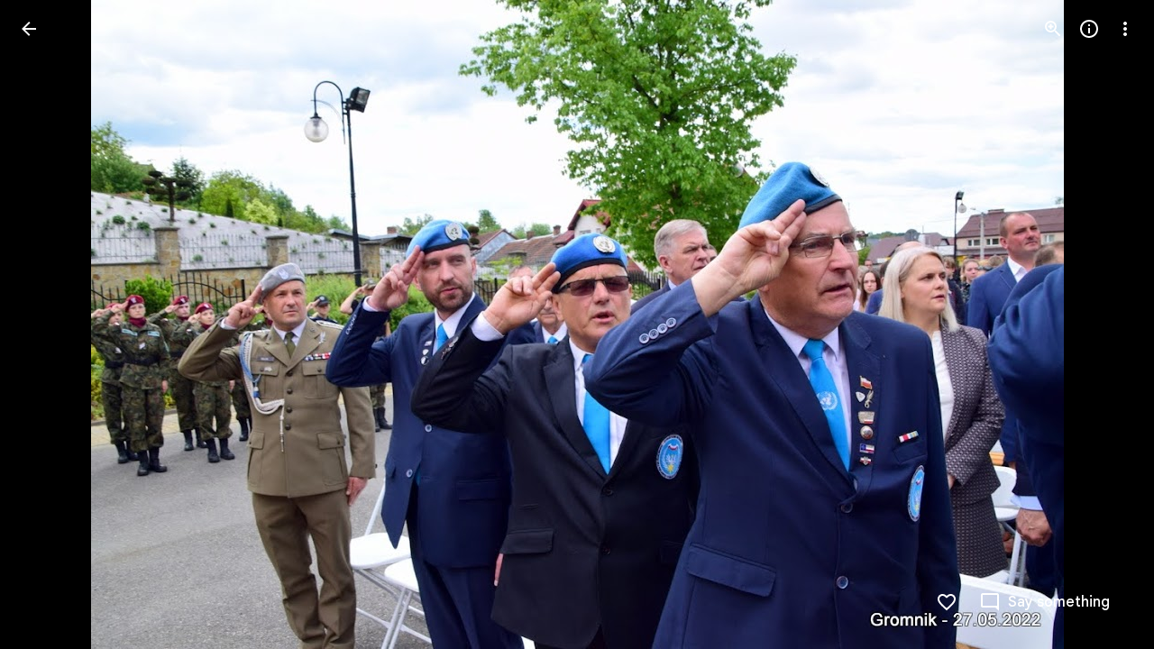

--- FILE ---
content_type: text/javascript; charset=UTF-8
request_url: https://photos.google.com/_/scs/social-static/_/js/k=boq.PhotosUi.en_US.VxvKC9rVkTk.2019.O/ck=boq.PhotosUi.ZgWSveF76eM.L.B1.O/am=AAAAxRrAZ2C2i_g_FwAQiYx_8zUuSP94NkF4gw4ZXhz8zUY/d=1/exm=A7fCU,Ahp3ie,B7iQrb,BTP52d,BVgquf,DgRu0d,E2VjNc,EAvPLb,EFQ78c,EKHvcb,EcW08c,IXJ14b,IZT63,Ihy5De,IoAGb,JNoxi,KUM7Z,Kl6Zic,L1AAkb,LEikZe,Lcfkne,LhnIsc,LuJzrb,LvGhrf,MI6k7c,MpJwZc,NCfd3d,NwH0H,O1Gjze,O626Fe,O6y8ed,OTA3Ae,Orf1G,P6sQOc,PIVayb,PrPYRd,QIhFr,RMhBfe,RqjULd,RyvaUb,SdcwHb,Sdj2rb,SpsfSb,UBtLbd,UUJqVe,Uas9Hd,Ulmmrd,V3dDOb,WO9ee,Wp0seb,XGBxGe,XVMNvd,XqvODd,YYmHzb,Z15FGf,ZDZcre,ZXXYt,ZgphV,Zjf9Mc,ZvHseb,ZwDk9d,_b,_tp,aW3pY,ag510,b7RkI,baFRdd,bbreQc,byfTOb,c08wCc,cRSdI,ctK1vf,e5qFLc,eT0are,ebZ3mb,fBsFbd,gI0Uxb,gJzDyc,gychg,hKSk3e,hc6Ubd,hdW3jf,iH3IVc,iV3GJd,ig9vTc,j85GYd,jmpo2c,k0FtEb,kjKdXe,l5KCsc,lWpni,lXKNFb,lYp0Je,lZSgPb,lazG7b,lfpdyf,lsjVmc,lwddkf,m9oV,mI3LFb,mSX26d,mdR7q,mzzZzc,n73qwf,nbAYS,nes28b,o3R5Zb,odxaDd,opk1D,p0FwGc,p3hmRc,p9Imqf,pNBFbe,pjICDe,pw70Gc,q0xTif,qTnoBf,qUYJve,rCcCxc,rgKQFc,rvSjKc,sOXFj,saA6te,suMGRe,w9hDv,ws9Tlc,xKVq6d,xQtZb,xRgLuc,xUdipf,zDvDaf,zbML3c,zeQjRb,zr1jrb/excm=_b,_tp,sharedphoto/ed=1/br=1/wt=2/ujg=1/rs=AGLTcCOsT3tOB0TVhfxF7pI52cR4IGLkHg/ee=EVNhjf:pw70Gc;EmZ2Bf:zr1jrb;F2qVr:YClzRc;JsbNhc:Xd8iUd;K5nYTd:ZDZcre;LBgRLc:SdcwHb;Me32dd:MEeYgc;MvK0qf:ACRZh;NJ1rfe:qTnoBf;NPKaK:SdcwHb;NSEoX:lazG7b;O8Cmgf:XOYapd;Pjplud:EEDORb;QGR0gd:Mlhmy;SNUn3:ZwDk9d;ScI3Yc:e7Hzgb;Uvc8o:VDovNc;YIZmRd:A1yn5d;Zk62nb:E1UXVb;a56pNe:JEfCwb;cEt90b:ws9Tlc;dIoSBb:SpsfSb;dowIGb:ebZ3mb;eBAeSb:zbML3c;gty1Xc:suMGRe;iFQyKf:QIhFr;lOO0Vd:OTA3Ae;oGtAuc:sOXFj;pXdRYb:p0FwGc;qafBPd:yDVVkb;qddgKe:xQtZb;wR5FRb:rgKQFc;xqZiqf:wmnU7d;yxTchf:KUM7Z;zxnPse:GkRiKb/dti=1/m=Wt6vjf,hhhU8,FCpbqb,WhJNk?wli=PhotosUi.DUDUbM0q29o.createPhotosEditorPrimaryModuleNoSimd.O%3A%3BPhotosUi.3Ay_S-_LISc.createPhotosEditorPrimaryModuleSimd.O%3A%3BPhotosUi.Dm7Za9jJ_hs.skottieWasm.O%3A%3BPhotosUi.E_D79vK7f7E.twixWasm.O%3A%3B
body_size: -902
content:
"use strict";this.default_PhotosUi=this.default_PhotosUi||{};(function(_){var window=this;
try{
_.n("Wt6vjf");
var zHb=class extends _.u{constructor(a){super(a,0,zHb.Ge)}getValue(){return _.mi(this,1,_.tc)}setValue(a){return _.ri(this,1,a,_.tc)}clearValue(){return _.Ch(this,1,_.tc)}};zHb.Ge="f.bo";var AHb,BHb,CHb,DHb,EHb;AHb=function(a){a.S9&&(window.clearTimeout(a.S9),a.S9=0)};BHb=function(a){const b=_.nDb.get(window.location.protocol=="https:"?"SAPISID":"APISID","");a.y7=a.n4!==""&&b==="";a.Bia=a.n4!=b;a.n4=b};CHb=function(a){if(a.ofa||a.HW)AHb(a),a.S9=window.setTimeout((0,_.oe)(a.ma,a),Math.max(3,a.w4)*1E3)};DHb=function(a){const b=new _.bo(a.Eva);a.Zaa!=null&&_.jo(b,"authuser",a.Zaa);return b};EHb=function(a){a.y7||(a.HW=!0,a.w4=Math.min((a.w4||3)*2,60),CHb(a))};
_.FHb=class extends _.nk{Te(){this.ofa=!1;AHb(this);super.Te()}ma(){BHb(this);if(this.HW)return this.ha(),!1;if(!this.Bia)return CHb(this),!0;this.dispatchEvent("p");if(!this.JW)return CHb(this),!0;this.y7?(this.dispatchEvent("r"),CHb(this)):this.ha();return!1}ha(){this.HW=!0;const a=DHb(this);let b="rt=r&f_uid="+_.De(this.JW);_.ul(a,(0,_.oe)(this.ka,this),"POST",b)}ka(a){a=a.target;BHb(this);if(a.isSuccess()){this.w4=0;if(this.y7)this.HW=!1,this.dispatchEvent("r");else if(this.Bia)this.dispatchEvent("s");
else{try{var b=a.Ek();const d=JSON.parse(b.substring(b.indexOf("\n")));var c=(new zHb(d[0])).getValue()}catch(d){_.gf(d);this.dispatchEvent("t");EHb(this);return}this.HW=!1;c?this.dispatchEvent("q"):this.dispatchEvent("r")}CHb(this)}else{if(a.getStatus()!=0){b="";try{b=a.Ek()}catch(d){}c=a.getStatus()<500;a=Error("Td`"+a.getStatus()+"`"+DHb(this).toString()+"`"+String(a.Fa)+"`"+b);c&&_.gf(a);this.dispatchEvent("t")}EHb(this)}}};_.h=_.FHb.prototype;_.h.w4=0;_.h.S9=0;_.h.n4=null;_.h.y7=!1;_.h.Bia=!1;
_.h.Zaa=null;_.h.Eva="/_/idv/";_.h.JW="";_.h.ofa=!1;_.h.HW=!1;_.Rd(_.qxa,_.FHb);_.kb().Qq(function(a){const b=new _.FHb;_.kn(a,_.qxa,b);if(_.yl()){a=_.zl();var c=_.ff("WZsZ1e").string(null);b.JW=a;c!==void 0&&(b.n4=c);a=_.ao();_.zb(a,"/")||(a="/"+a);b.Eva=a+"/idv/";(a=_.xl())&&_.ff("gGcLoe").bool(!1)&&(b.Zaa=a);b.ofa=!0;b.ma()}});
_.r();
_.n("hhhU8");
var EDb;new _.Wg(a=>{EDb=a});_.KAb();_.Ze(()=>{EDb()});

_.r();
_.n("FCpbqb");
_.kb().Qq(function(a){_.$e(_.dxa,a)});
_.r();
_.n("WhJNk");
var oDb=function(){var a=_.nDb;if(!_.da.navigator.cookieEnabled)return!1;if(!a.isEmpty())return!0;a.set("TESTCOOKIESENABLED","1",{ega:60});if(a.get("TESTCOOKIESENABLED")!=="1")return!1;a.remove("TESTCOOKIESENABLED");return!0},pDb=new Date(1262304E6),qDb=new Date(12779424E5),rDb=new Date(129384E7),sDb=function(a,b){b?a.push(Math.round((b-pDb.getTime())/6E4)):a.push(null)},tDb=function(a,b,c){a.push(b.getTimezoneOffset()/15+56);a:{var d=b.getTimezoneOffset();const e=c.getTimezoneOffset();if(d!=e)for(b=
b.getTime()/6E4,c=c.getTime()/6E4;b<=c;){const f=(b>>1)+(c>>1),g=f*6E4,k=(new Date(g+3E4)).getTimezoneOffset();if((new Date(g-3E4)).getTimezoneOffset()!=k){d=g;break a}if(k==d)b=f+1;else if(k==e)c=f-1;else break}d=null}sDb(a,d)};var uDb=class extends _.Bq{static Ha(){return{service:{window:_.zr}}}constructor(a){super();this.ha=a.service.window;if(!_.Te(_.ff("xn5OId"),!1)&&oDb()&&_.nDb.get("OTZ")===void 0){a=_.nDb;var b=a.set;var c=[];const d=new Date;sDb(c,d.getTime());c.push(d.getTimezoneOffset()/15+56);tDb(c,pDb,qDb);tDb(c,qDb,rDb);c=c.join("_");b.call(a,"OTZ",c,{ega:2592E3,path:"/",domain:void 0,oMa:this.ha.get().location.protocol==="https:"})}}};_.zq(_.dxa,uDb);
_.r();
}catch(e){_._DumpException(e)}
}).call(this,this.default_PhotosUi);
// Google Inc.


--- FILE ---
content_type: text/javascript; charset=UTF-8
request_url: https://photos.google.com/_/scs/social-static/_/js/k=boq.PhotosUi.en_US.VxvKC9rVkTk.2019.O/ck=boq.PhotosUi.ZgWSveF76eM.L.B1.O/am=AAAAxRrAZ2C2i_g_FwAQiYx_8zUuSP94NkF4gw4ZXhz8zUY/d=1/exm=_b,_tp/excm=_b,_tp,sharedphoto/ed=1/br=1/wt=2/ujg=1/rs=AGLTcCOsT3tOB0TVhfxF7pI52cR4IGLkHg/ee=EVNhjf:pw70Gc;EmZ2Bf:zr1jrb;F2qVr:YClzRc;JsbNhc:Xd8iUd;K5nYTd:ZDZcre;LBgRLc:SdcwHb;Me32dd:MEeYgc;MvK0qf:ACRZh;NJ1rfe:qTnoBf;NPKaK:SdcwHb;NSEoX:lazG7b;O8Cmgf:XOYapd;Pjplud:EEDORb;QGR0gd:Mlhmy;SNUn3:ZwDk9d;ScI3Yc:e7Hzgb;Uvc8o:VDovNc;YIZmRd:A1yn5d;Zk62nb:E1UXVb;a56pNe:JEfCwb;cEt90b:ws9Tlc;dIoSBb:SpsfSb;dowIGb:ebZ3mb;eBAeSb:zbML3c;gty1Xc:suMGRe;iFQyKf:QIhFr;lOO0Vd:OTA3Ae;oGtAuc:sOXFj;pXdRYb:p0FwGc;qafBPd:yDVVkb;qddgKe:xQtZb;wR5FRb:rgKQFc;xqZiqf:wmnU7d;yxTchf:KUM7Z;zxnPse:GkRiKb/dti=1/m=byfTOb,lsjVmc,LEikZe?wli=PhotosUi.DUDUbM0q29o.createPhotosEditorPrimaryModuleNoSimd.O%3A%3BPhotosUi.3Ay_S-_LISc.createPhotosEditorPrimaryModuleSimd.O%3A%3BPhotosUi.Dm7Za9jJ_hs.skottieWasm.O%3A%3BPhotosUi.E_D79vK7f7E.twixWasm.O%3A%3B
body_size: 15519
content:
"use strict";this.default_PhotosUi=this.default_PhotosUi||{};(function(_){var window=this;
try{
var tza,uza,Eza,vza,xza,wza,Bza,yza,mo;_.Wn=function(a,b){_.Aha(a,b,"unknown")};
_.pza=function(){var a=_.Hb(),b="";_.xba()?(b=/Windows (?:NT|Phone) ([0-9.]+)/,b=(a=b.exec(a))?a[1]:"0.0"):_.Qb()?(b=/(?:iPhone|iPod|iPad|CPU)\s+OS\s+(\S+)/,b=(a=b.exec(a))&&a[1].replace(/_/g,".")):_.Rb()?(b=/Mac OS X ([0-9_.]+)/,b=(a=b.exec(a))?a[1].replace(/_/g,"."):"10"):_.iba(_.Hb(),"KaiOS")?(b=/(?:KaiOS)\/(\S+)/i,b=(a=b.exec(a))&&a[1]):_.Pb()?(b=/Android\s+([^\);]+)(\)|;)/,b=(a=b.exec(a))&&a[1]):_.yba()&&(b=/(?:CrOS\s+(?:i686|x86_64)\s+([0-9.]+))/,b=(a=b.exec(a))&&a[1]);return b||""};
_.sl.prototype.Ek=_.ca(19,function(){try{return this.ha?this.ha.responseText:""}catch(a){return""}});_.Xn=function(a,b,c){return _.kd(a,b,c==null?c:_.Cc(c),0)};_.Yn=function(){var a=_.qf();return _.ji(a,2)};_.Zn=function(a){if(a.rk&&typeof a.rk=="function")return a.rk();if(typeof Map!=="undefined"&&a instanceof Map||typeof Set!=="undefined"&&a instanceof Set)return Array.from(a.values());if(typeof a==="string")return a.split("");if(_.ha(a)){const b=[],c=a.length;for(let d=0;d<c;d++)b.push(a[d]);return b}return _.pb(a)};
_.qza=function(a){if(a.Pr&&typeof a.Pr=="function")return a.Pr();if(!a.rk||typeof a.rk!="function"){if(typeof Map!=="undefined"&&a instanceof Map)return Array.from(a.keys());if(!(typeof Set!=="undefined"&&a instanceof Set)){if(_.ha(a)||typeof a==="string"){const b=[];a=a.length;for(let c=0;c<a;c++)b.push(c);return b}return _.rb(a)}}};
_.rza=function(a,b,c){if(a.forEach&&typeof a.forEach=="function")a.forEach(b,c);else if(_.ha(a)||typeof a==="string")Array.prototype.forEach.call(a,b,c);else{const d=_.qza(a),e=_.Zn(a),f=e.length;for(let g=0;g<f;g++)b.call(c,e[g],d&&d[g],a)}};_.$n=function(a){return a==null?"":String(a)};_.sza=function(){return Math.floor(Math.random()*2147483648).toString(36)+Math.abs(Math.floor(Math.random()*2147483648)^_.Pg()).toString(36)};_.ao=function(){return _.ff("Im6cmf").string()};
_.bo=function(a,b){this.Da=this.Aa=this.ma="";this.ka=null;this.oa=this.Ea="";this.na=!1;let c;a instanceof _.bo?(this.na=b!==void 0?b:a.na,_.co(this,a.ma),this.Aa=a.Aa,_.eo(this,a.qx()),_.fo(this,a.ka),_.go(this,a.getPath()),_.ho(this,a.ha.clone()),this.oa=a.oa):a&&(c=String(a).match(_.xe))?(this.na=!!b,_.co(this,c[1]||"",!0),this.Aa=tza(c[2]||""),_.eo(this,c[3]||"",!0),_.fo(this,c[4]),_.go(this,c[5]||"",!0),_.ho(this,c[6]||"",!0),this.oa=tza(c[7]||"")):(this.na=!!b,this.ha=new _.io(null,this.na))};
_.bo.prototype.toString=function(){const a=[];var b=this.ma;b&&a.push(uza(b,vza,!0),":");var c=this.qx();if(c||b=="file")a.push("//"),(b=this.Aa)&&a.push(uza(b,vza,!0),"@"),a.push(_.De(c).replace(/%25([0-9a-fA-F]{2})/g,"%$1")),c=this.ka,c!=null&&a.push(":",String(c));if(c=this.getPath())this.Da&&c.charAt(0)!="/"&&a.push("/"),a.push(uza(c,c.charAt(0)=="/"?wza:xza,!0));(c=this.ha.toString())&&a.push("?",c);(c=this.oa)&&a.push("#",uza(c,yza));return a.join("")};
_.bo.prototype.resolve=function(a){const b=this.clone();let c=!!a.ma;c?_.co(b,a.ma):c=!!a.Aa;c?b.Aa=a.Aa:c=!!a.Da;c?_.eo(b,a.qx()):c=a.ka!=null;let d=a.getPath();if(c)_.fo(b,a.ka);else if(c=!!a.Ea){if(d.charAt(0)!="/")if(this.Da&&!this.Ea)d="/"+d;else{const e=b.getPath().lastIndexOf("/");e!=-1&&(d=b.getPath().slice(0,e+1)+d)}d=_.zza(d)}c?_.go(b,d):c=a.ha.toString()!=="";c?_.ho(b,a.ha.clone()):c=!!a.oa;c&&(b.oa=a.oa);return b};_.bo.prototype.clone=function(){return new _.bo(this)};
_.co=function(a,b,c){a.ma=c?tza(b,!0):b;a.ma&&(a.ma=a.ma.replace(/:$/,""));return a};_.bo.prototype.qx=function(){return this.Da};_.eo=function(a,b,c){a.Da=c?tza(b,!0):b;return a};_.fo=function(a,b){if(b){b=Number(b);if(isNaN(b)||b<0)throw Error("Kb`"+b);a.ka=b}else a.ka=null;return a};_.bo.prototype.getPath=function(){return this.Ea};_.go=function(a,b,c){a.Ea=c?tza(b,!0):b;return a};_.ho=function(a,b,c){b instanceof _.io?(a.ha=b,Aza(a.ha,a.na)):(c||(b=uza(b,Bza)),a.ha=new _.io(b,a.na))};
_.bo.prototype.getQuery=function(){return this.ha.toString()};_.jo=function(a,b,c){a.ha.set(b,c);return a};_.Dza=function(a,b,c){Array.isArray(c)||(c=[String(c)]);_.Cza(a.ha,b,c)};_.ko=function(a,b){return a.ha.get(b)};_.lo=function(a,b){return a instanceof _.bo?a.clone():new _.bo(a,b)};
_.zza=function(a){if(a==".."||a==".")return"";if(_.Eb(a,"./")||_.Eb(a,"/.")){let b=_.zb(a,"/");a=a.split("/");const c=[];for(let d=0;d<a.length;){const e=a[d++];e=="."?b&&d==a.length&&c.push(""):e==".."?((c.length>1||c.length==1&&c[0]!="")&&c.pop(),b&&d==a.length&&c.push("")):(c.push(e),b=!0)}return c.join("/")}return a};tza=function(a,b){return a?b?decodeURI(a.replace(/%25/g,"%2525")):decodeURIComponent(a):""};
uza=function(a,b,c){return typeof a==="string"?(a=encodeURI(a).replace(b,Eza),c&&(a=a.replace(/%25([0-9a-fA-F]{2})/g,"%$1")),a):null};Eza=function(a){a=a.charCodeAt(0);return"%"+(a>>4&15).toString(16)+(a&15).toString(16)};vza=/[#\/\?@]/g;xza=/[#\?:]/g;wza=/[#\?]/g;Bza=/[#\?@]/g;yza=/#/g;_.io=function(a,b){this.ma=this.ha=null;this.ka=a||null;this.na=!!b};mo=function(a){a.ha||(a.ha=new Map,a.ma=0,a.ka&&_.Bga(a.ka,function(b,c){a.add(_.Aga(b),c)}))};
_.no=function(a){const b=_.qza(a);if(typeof b=="undefined")throw Error("Mb");const c=new _.io(null);a=_.Zn(a);for(let d=0;d<b.length;d++){const e=b[d],f=a[d];Array.isArray(f)?_.Cza(c,e,f):c.add(e,f)}return c};_.h=_.io.prototype;_.h.di=function(){mo(this);return this.ma};_.h.add=function(a,b){mo(this);this.ka=null;a=oo(this,a);let c=this.ha.get(a);c||this.ha.set(a,c=[]);c.push(b);this.ma+=1;return this};
_.h.remove=function(a){mo(this);a=oo(this,a);return this.ha.has(a)?(this.ka=null,this.ma-=this.ha.get(a).length,this.ha.delete(a)):!1};_.h.clear=function(){this.ha=this.ka=null;this.ma=0};_.h.isEmpty=function(){mo(this);return this.ma==0};_.Fza=function(a,b){mo(a);b=oo(a,b);return a.ha.has(b)};_.h=_.io.prototype;_.h.mA=_.aa(42);_.h.forEach=function(a,b){mo(this);this.ha.forEach(function(c,d){c.forEach(function(e){a.call(b,e,d,this)},this)},this)};
_.h.Pr=function(){mo(this);const a=Array.from(this.ha.values()),b=Array.from(this.ha.keys()),c=[];for(let d=0;d<b.length;d++){const e=a[d];for(let f=0;f<e.length;f++)c.push(b[d])}return c};_.h.rk=function(a){mo(this);let b=[];if(typeof a==="string")_.Fza(this,a)&&(b=b.concat(this.ha.get(oo(this,a))));else{a=Array.from(this.ha.values());for(let c=0;c<a.length;c++)b=b.concat(a[c])}return b};
_.h.set=function(a,b){mo(this);this.ka=null;a=oo(this,a);_.Fza(this,a)&&(this.ma-=this.ha.get(a).length);this.ha.set(a,[b]);this.ma+=1;return this};_.h.get=function(a,b){if(!a)return b;a=this.rk(a);return a.length>0?String(a[0]):b};_.Cza=function(a,b,c){a.remove(b);c.length>0&&(a.ka=null,a.ha.set(oo(a,b),_.ya(c)),a.ma+=c.length)};
_.io.prototype.toString=function(){if(this.ka)return this.ka;if(!this.ha)return"";const a=[],b=Array.from(this.ha.keys());for(let d=0;d<b.length;d++){var c=b[d];const e=_.De(c);c=this.rk(c);for(let f=0;f<c.length;f++){let g=e;c[f]!==""&&(g+="="+_.De(c[f]));a.push(g)}}return this.ka=a.join("&")};_.io.prototype.clone=function(){const a=new _.io;a.ka=this.ka;this.ha&&(a.ha=new Map(this.ha),a.ma=this.ma);return a};
var oo=function(a,b){b=String(b);a.na&&(b=b.toLowerCase());return b},Aza=function(a,b){b&&!a.na&&(mo(a),a.ka=null,a.ha.forEach(function(c,d){const e=d.toLowerCase();d!=e&&(this.remove(d),_.Cza(this,e,c))},a));a.na=b};
var OCa=function(a,b){this.ma=a;this.ka=b;if(!c){var c=new _.bo("//www.google.com/images/cleardot.gif");_.jo(c,"zx",_.sza())}this.na=c};_.h=OCa.prototype;_.h.Tla=1E4;_.h.mS=!1;_.h.G$=0;_.h.B3=null;_.h.bha=null;_.h.setTimeout=function(a){this.Tla=a};_.h.start=function(){if(this.mS)throw Error("Wb");this.mS=!0;this.G$=0;PCa(this)};_.h.stop=function(){QCa(this);this.mS=!1};var PCa=function(a){a.G$++;navigator!==null&&"onLine"in navigator&&!navigator.onLine?_.pk((0,_.oe)(a.w0,a,!1),0):(a.ha=new Image,a.ha.onload=(0,_.oe)(a.PIa,a),a.ha.onerror=(0,_.oe)(a.OIa,a),a.ha.onabort=(0,_.oe)(a.NIa,a),a.B3=_.pk(a.QIa,a.Tla,a),a.ha.src=String(a.na))};
_.h=OCa.prototype;_.h.PIa=function(){this.w0(!0)};_.h.OIa=function(){this.w0(!1)};_.h.NIa=function(){this.w0(!1)};_.h.QIa=function(){this.w0(!1)};_.h.w0=function(a){QCa(this);a?(this.mS=!1,this.ma.call(this.ka,!0)):this.G$<=0?PCa(this):(this.mS=!1,this.ma.call(this.ka,!1))};var QCa=function(a){a.ha&&(a.ha.onload=null,a.ha.onerror=null,a.ha.onabort=null,a.ha=null);a.B3&&(_.tk(a.B3),a.B3=null);a.bha&&(_.tk(a.bha),a.bha=null)};var RCa=class extends _.nk{constructor(){super();this.ha=new OCa(this.Aa,this);this.ka=51E3+Math.round(18E3*Math.random())}Aa(a){this.ma=Date.now();this.oa(a)}oa(a){this.na=a;this.dispatchEvent("g")}};RCa.prototype.ma=0;RCa.prototype.na=!0;var SCa=class{constructor(){this.ha=new RCa}};_.Rd(_.rxa,SCa);_.kb().Qq(function(a){const b=new SCa(a);_.kn(a,_.rxa,b)});
_.n("byfTOb");

_.r();
_.n("lsjVmc");
var Ep=function(a,b=!0){_.ia.call(this);this.oa=a;this.ma=new _.Dp(this);b&&_.TCa(this);_.xg(this,this.ma)};var UCa=[0,_.Zi];_.lj[48448350]=["xsrf",_.Zi,UCa,_.Zi];_.Qg(Ep,_.ia);Ep.prototype.ha=null;Ep.prototype.ka="at";Ep.prototype.na=null;_.TCa=function(a){const b=a.oa.get(_.Aj);b.ka.includes(a.ma);b.Zz(a.ma)};Ep.prototype.configure=function(a,b,c){this.ha=a;this.na=b;c&&(this.ka=c)};_.Dp=function(a){this.oa=a};_.Qg(_.Dp,_.df);_.Dp.prototype.ma=_.aa(10);_.Dp.prototype.ha=_.aa(6);_.Dp.prototype.ka=_.aa(15);_.Rd(_.sxa,Ep);_.kb().Qq(function(a){const b=new Ep(a,!1);_.kn(a,_.sxa,b);b.configure(_.ff("SNlM0e").string(null),_.ff("S06Grb").string(null))});
_.r();
_.zBa=function(a){for(const b in a)return a[b]};_.mp=function(){this.ha=[];this.ma=[]};_.Oe.prototype.kU=_.ca(4,function(){return this.wLa});var ABa=function(a){a.ha.length===0&&(a.ha=a.ma,a.ha.reverse(),a.ma=[])};_.mp.prototype.enqueue=function(a){this.ma.push(a)};_.np=function(a){ABa(a);return a.ha.pop()};_.BBa=function(a){ABa(a);return _.ka(a.ha)};_.h=_.mp.prototype;_.h.di=function(){return this.ha.length+this.ma.length};_.h.isEmpty=function(){return this.ha.length===0&&this.ma.length===0};
_.h.clear=function(){this.ha=[];this.ma=[]};_.h.contains=function(a){return _.qa(this.ha,a)||_.qa(this.ma,a)};_.h.remove=function(a){{var b=this.ha;const c=Array.prototype.lastIndexOf.call(b,a,b.length-1);c>=0?(_.ua(b,c),b=!0):b=!1}return b||_.va(this.ma,a)};_.h.rk=function(){const a=[];for(var b=this.ha.length-1;b>=0;--b)a.push(this.ha[b]);b=this.ma.length;for(let c=0;c<b;++c)a.push(this.ma[c]);return a};
_.Fp=function(a){let b=0;for(const c in a)b++;return b};_.Gp=function(a,b){a!=null&&this.append.apply(this,arguments)};_.VCa=class extends _.u{constructor(a){super(a)}getValue(){return _.D(this,1)}setValue(a){return _.E(this,1,a)}clearValue(){return _.Ch(this,1)}};_.WCa=_.Hd(124712974,_.hj,_.VCa);_.h=_.Gp.prototype;_.h.XG="";_.h.set=function(a){this.XG=""+a};_.h.append=function(a,b,c){this.XG+=String(a);if(b!=null)for(let d=1;d<arguments.length;d++)this.XG+=arguments[d];return this};
_.h.clear=function(){this.XG=""};_.h.toString=function(){return this.XG};
_.Hp=function(a,b){const c=a.search(_.He);let d=_.Ge(a,0,b,c);if(d<0)return null;let e=a.indexOf("&",d);if(e<0||e>c)e=c;d+=b.length+1;return _.Aga(a.slice(d,e!==-1?e:0))};_.XCa=function(a,b){return a!==null&&b in a};_.Ip=function(a,b){return b(`[${a.substring(4)}`)};_.YCa=function(a){return _.Uja()&&typeof AsyncContext!=="undefined"?AsyncContext.Snapshot.wrap(a):a};_.Kp=function(a){if(a!=null)return _.Jp(a)};_.Lp=function(a){return a==null?null:_.Jp(a)};
_.Jp=function(a){return(0,_.Lc)(a)?Number(a):String(a)};_.am.prototype.Af=_.ca(25,function(){return _.Sh(this,5)});_.wj.prototype.ha=_.ca(2,function(){return _.Zh(this,2)});_.yj.prototype.ha=_.ca(1,function(){return _.Zh(this,2)});_.ZCa=function(a,b){a=_.hh?_.Gca(_.th(a,b,void 0,void 0,_.Hca)):_.Gca(_.th(a,b),!0);return a!=null?a:"0"};_.Mp=function(a,b,c){return _.D(a,_.wh(a,c,b))};_.$Ca=function(a){const b=Number(_.ZCa(a,1));a=a.ha();return new Date(b*1E3+a/1E6)};var dDa,eDa,fDa,bDa,cDa;_.Np=function(a,b){return new _.aDa(a,b)};_.Sp=function(a){return a>0?a>=0x7fffffffffffffff?bDa:new _.aDa(a,a/4294967296):a<0?a<=-0x7fffffffffffffff?cDa:_.Pp(new _.aDa(-a,-a/4294967296)):_.Qp};_.Pp=function(a){const b=~a.Wm+1|0;return _.Np(b,~a.Tk+!b|0)};dDa=function(a){return a.Tk*4294967296+(a.Wm>>>0)};
_.aDa=class{constructor(a,b){this.Wm=a|0;this.Tk=b|0}toGbigint(){return _.ac?_.cc(BigInt(this.Wm>>>0)+(BigInt(this.Tk)<<BigInt(32))):_.cc(this.toString())}isSafeInteger(){const a=this.Tk>>21;return a==0||a==-1&&!(this.Wm==0&&this.Tk==-2097152)}toString(a){a=a||10;if(a<2||36<a)throw Error("bc`"+a);if(this.isSafeInteger()){var b=dDa(this);return a==10?""+b:b.toString(a)}b=14-(a>>2);var c=Math.pow(a,b),d=_.Np(c,c/4294967296);c=this.div(d);d=Math.abs(dDa(this.sW(c.multiply(d))));let e=a==10?""+d:d.toString(a);
e.length<b&&(e="0000000000000".slice(e.length-b)+e);d=dDa(c);return(a==10?d:d.toString(a))+e}UU(){return this.Wm==0&&this.Tk==0}equals(a){return a==null?!1:this.Wm==a.Wm&&this.Tk==a.Tk}compare(a){return this.Tk==a.Tk?this.Wm==a.Wm?0:this.Wm>>>0>a.Wm>>>0?1:-1:this.Tk>a.Tk?1:-1}add(a){const b=this.Tk>>>16,c=this.Tk&65535;var d=this.Wm>>>16;const e=a.Tk>>>16,f=a.Tk&65535;var g=a.Wm>>>16;a=(this.Wm&65535)+(a.Wm&65535);g=(a>>>16)+(d+g);d=g>>>16;d+=c+f;return _.Np((g&65535)<<16|a&65535,((d>>>16)+(b+e)&
65535)<<16|d&65535)}sW(a){return this.add(_.Pp(a))}multiply(a){if(this.UU())return this;if(a.UU())return a;const b=this.Tk>>>16,c=this.Tk&65535,d=this.Wm>>>16,e=this.Wm&65535,f=a.Tk>>>16,g=a.Tk&65535,k=a.Wm>>>16;a=a.Wm&65535;let l,m,p,q;q=e*a;p=(q>>>16)+d*a;m=p>>>16;p=(p&65535)+e*k;m+=p>>>16;m+=c*a;l=m>>>16;m=(m&65535)+d*k;l+=m>>>16;m=(m&65535)+e*g;l=l+(m>>>16)+(b*a+c*k+d*g+e*f)&65535;return _.Np((p&65535)<<16|q&65535,l<<16|m&65535)}div(a){if(a.UU())throw Error("cc");if(this.Tk<0){if(this.equals(cDa)){if(a.equals(eDa)||
a.equals(fDa))return cDa;if(a.equals(cDa))return eDa;var b=this.Tk;b=_.Np(this.Wm>>>1|b<<31,b>>1);b=b.div(a).shiftLeft(1);if(b.equals(_.Qp))return a.Tk<0?eDa:fDa;var c=this.sW(a.multiply(b));return b.add(c.div(a))}return a.Tk<0?_.Pp(this).div(_.Pp(a)):_.Pp(_.Pp(this).div(a))}if(this.UU())return _.Qp;if(a.Tk<0)return a.equals(cDa)?_.Qp:_.Pp(this.div(_.Pp(a)));b=_.Qp;for(c=this;c.compare(a)>=0;){let e=Math.max(1,Math.floor(dDa(c)/dDa(a)));var d=Math.ceil(Math.log(e)/Math.LN2);d=d<=48?1:Math.pow(2,d-
48);let f=_.Sp(e),g=f.multiply(a);for(;g.Tk<0||g.compare(c)>0;)e-=d,f=_.Sp(e),g=f.multiply(a);f.UU()&&(f=eDa);b=b.add(f);c=c.sW(g)}return b}and(a){return _.Np(this.Wm&a.Wm,this.Tk&a.Tk)}or(a){return _.Np(this.Wm|a.Wm,this.Tk|a.Tk)}xor(a){return _.Np(this.Wm^a.Wm,this.Tk^a.Tk)}shiftLeft(a){a&=63;if(a==0)return this;const b=this.Wm;return a<32?_.Np(b<<a,this.Tk<<a|b>>>32-a):_.Np(0,b<<a-32)}};_.Qp=_.Np(0,0);eDa=_.Np(1,0);fDa=_.Np(-1,-1);bDa=_.Np(4294967295,2147483647);cDa=_.Np(0,2147483648);
_.gDa=function(a){var b=a.type;if(typeof b==="string")switch(b.toLowerCase()){case "checkbox":case "radio":return a.checked?a.value:null;case "select-one":return b=a.selectedIndex,b>=0?a.options[b].value:null;case "select-multiple":b=[];let c;for(let d=0;c=a.options[d];d++)c.selected&&b.push(c.value);return b.length?b:null}return a.value!=null?a.value:null};_.Tp=function(a){_.ia.call(this);this.Da=a;this.na={}};_.bn.prototype.Og=_.ca(45,function(){return this.ha.length?this.ha[0]:null});
_.cn.prototype.Og=_.ca(44,function(){return this.ha[0]});_.Up=_.sd(function(a,b,c){if(a.ha!==2)return!1;a=_.Una(a);_.vd(b,c,a===""?void 0:a);return!0},_.Yea,_.hoa);_.hDa=function(a,b,c,d){a=d||a;return(b=b&&b!="*"?String(b).toUpperCase():"")||c?a.querySelectorAll(b+(c?"."+c:"")):a.getElementsByTagName("*")};
_.iDa=function(a){const b={};a=a.getAllResponseHeaders().split("\r\n");for(let d=0;d<a.length;d++){if(_.Bb(a[d]))continue;var c=_.Hpa(a[d],":",1);const e=c[0];c=c[1];if(typeof c!=="string")continue;c=c.trim();const f=b[e]||[];b[e]=f;f.push(c)}return _.ob(b,function(d){return d.join(", ")})};
_.Vp=function(a){return new _.Wg(function(b){let c=a.length;const d=[];if(c){var e=function(g,k,l){c--;d[g]=k?{KK:!0,value:l}:{KK:!1,reason:l};c==0&&b(d)};for(let g=0;g<a.length;g++){var f=a[g];_.Wla(f,_.nf(e,g,!0),_.nf(e,g,!1))}}else b(d)})};_.jDa=_.ud(_.mfa,function(a,b,c){b=_.rd(_.Ec,b,!0);if(b!=null&&b.length){c=_.od(a,c);for(let d=0;d<b.length;d++)_.Tea(a.ha,b[d]);_.pd(a,c)}},_.toa);_.Xp=function(a){return a.replace(/[\s\xa0]+/g," ").replace(/^\s+|\s+$/g,"")};
_.Yp=function(a,b){return new _.hf(a.x-b.x,a.y-b.y)};_.kDa=function(a){switch(a){case 0:return"No Error";case 1:return"Access denied to content document";case 2:return"File not found";case 3:return"Firefox silently errored";case 4:return"Application custom error";case 5:return"An exception occurred";case 6:return"Http response at 400 or 500 level";case 7:return"Request was aborted";case 8:return"Request timed out";case 9:return"The resource is not available offline";default:return"Unrecognized error code"}};
_.Qg(_.Tp,_.ia);var lDa=[];_.Tp.prototype.listen=function(a,b,c,d){Array.isArray(b)||(b&&(lDa[0]=b.toString()),b=lDa);for(let e=0;e<b.length;e++){const f=_.jk(a,b[e],c||this.handleEvent,d||!1,this.Da||this);if(!f)break;this.na[f.key]=f}return this};_.Tp.prototype.Js=function(a,b,c,d){return mDa(this,a,b,c,d)};var mDa=function(a,b,c,d,e,f){if(Array.isArray(c))for(let g=0;g<c.length;g++)mDa(a,b,c[g],d,e,f);else{b=_.ik(b,c,d||a.handleEvent,e,f||a.Da||a);if(!b)return a;a.na[b.key]=b}return a};
_.Tp.prototype.Cl=function(a,b,c,d,e){if(Array.isArray(b))for(let f=0;f<b.length;f++)this.Cl(a,b[f],c,d,e);else c=c||this.handleEvent,d=_.Ne(d)?!!d.capture:!!d,e=e||this.Da||this,c=_.fqa(c),d=!!d,b=_.hk(a)?a.lt(b,c,d,e):a?(a=_.kk(a))?a.lt(b,c,d,e):null:null,b&&(_.mk(b),delete this.na[b.key]);return this};_.Zp=function(a){_.nb(a.na,function(b,c){this.na.hasOwnProperty(c)&&_.mk(b)},a);a.na={}};_.Tp.prototype.Te=function(){_.Tp.Ki.Te.call(this);_.Zp(this)};
_.Tp.prototype.handleEvent=function(){throw Error("dc");};
var oDa,pDa,qDa,$p,rDa,sDa,tDa,bq,wDa,cq,CDa,dq,EDa,FDa,GDa,HDa;_.nDa=function(a,b){if(b==null)return new a;b=_.Eda(b);return new a(_.hca(b))};oDa=function(a,b,c){a.push(encodeURIComponent(b)+"="+encodeURIComponent(c))};pDa=function(a){a=a.elements;let b;for(let c=0;b=a[c];c++)if(!b.disabled&&b.type&&b.type.toLowerCase()=="file")return!0;return!1};
qDa=function(a){const b=[];var c=a.elements,d;let e;for(var f=0;d=c.item(f);f++)if(d.form==a&&!d.disabled&&d.tagName!="FIELDSET")switch(e=d.name,d.type.toLowerCase()){case "file":case "submit":case "reset":case "button":break;case "select-multiple":d=_.gDa(d);if(d!=null){let g;for(let k=0;g=d[k];k++)oDa(b,e,g)}break;default:d=_.gDa(d),d!=null&&oDa(b,e,d)}c=a.getElementsByTagName("INPUT");for(d=0;f=c[d];d++)f.form==a&&f.type.toLowerCase()=="image"&&(e=f.name,oDa(b,e,f.value),oDa(b,e+".x","0"),oDa(b,
e+".y","0"));return b.join("&")};$p=function(a,b,c,d,e){this.ma=a;this.ha=b;(b===void 0||b<=0)&&_.gf(Error("Yb`"+b+"`"+(a&&a.getPath())));this.oa=c==1;this.na=d;this.ka=e};rDa=function(a){let b;if(a.length!==0&&typeof(b=a[0])==="string"&&b)return b};sDa=function(a,b,c,d){b!==-1&&(a+=` (HTTP Status: ${b})`);c&&(a+=` (XHR Error Code: ${c}) (XHR Error Message: '${d}')`);return a};tDa=function(){this.constructor.Nma||(this.constructor.Nma={});this.constructor.Nma[this.toString()]=this};
bq=function(a){(this.Da=a)&&_.aq(this,"BEST_EFFORT");_.Pg();this.ma=new _.bo;this.ha="POST";this.Ib=uDa++;vDa||(a=new Date,vDa=a.getHours()*3600+a.getMinutes()*60+a.getSeconds());this.Ua=1+vDa+this.Ib*1E5;this.oa=new _.cg;this.Xa=-1};wDa=function(){_.ja.call(this);this.message="Retryable Server Error"};cq=function(){_.nk.call(this);_.nk.call(this);this.oa=new _.mp;this.Da=new _.cg;this.ha=[];this.ma=[];this.ka=[];this.Fa=new _.Tp(this);new _.cg;this.Ja=!0};
_.xDa=class extends _.u{constructor(a){super(a,0,_.xDa.Ge)}getId(){return _.Zh(this,1,void 0,_.tc)}};_.xDa.Ge="af.dep";var yDa=class extends _.u{constructor(a){super(a)}},zDa=class extends _.u{constructor(a){super(a,0,zDa.Ge)}};zDa.Ge="xsrf";var ADa=_.Hd(48448350,_.hj,zDa),BDa=class extends _.ja{constructor(){super();this.message="XSRF token refresh"}};_.df.prototype.ka=_.ca(16,function(){});
_.Dp.prototype.ka=_.ca(15,function(a){for(let d=0;d<a.length;d++){let e;const f=(e=a[d].ha())==null?void 0:_.Mi(e,ADa);var b;if(b=f){b=this.oa;let g=!1;var c=void 0;const k=b.na;_.z(f,yDa,2,_.tc)&&(c=_.z(f,yDa,2,_.tc),c=_.ji(c,1));k&&c===k&&(b.ha=_.ji(f,1,_.tc),g=!0);b=g}if(b)throw new BDa;}});_.df.prototype.na=_.ca(14,function(){});
_.Uqa.prototype.na=_.ca(13,function(a){a=a[0];if(_.vh(a,_.gj,2,_.tc)){const b=_.z(a,_.gj,2,_.tc).getExtension(_.Lqa);b&&_.ah(_.Jk(this.oa,_.Dk),function(c){c=c.ha.getWindow().location;var d=c.href;_.we(c,_.Je(b.getUrl(),"continue",d))})}});_.df.prototype.ma=_.ca(12,function(){return[]});_.Uqa.prototype.ma=_.ca(11,function(){return _.xDa});_.Dp.prototype.ma=_.ca(10,function(){return[]});_.df.prototype.ha=_.ca(9,function(){});
_.Tqa.prototype.ha=_.ca(8,function(a){const b=_.ff("Dbw5Ud"),c=a.oa.get("x-goog-ext-"+_.WCa.Ok+"-jspb"),d=_.Hp(window.location.href,"rapt");c?a.Vz("rapt",c.substring(2,c.length-2)):d?a.Vz("rapt",d):b.nf()&&a.Vz("rapt",b.string())});_.Gsa.prototype.ha=_.ca(7,function(a){var b=_.Fsa;b={"soc-app":b!=null?b:1,"soc-platform":1,"soc-device":_.bia()};a.A3(b)});
_.Dp.prototype.ha=_.ca(6,function(a){var b=this.oa;if(b.ka&&b.ha)if(a.ha=="DELETE")a.mb(b.ha);else{var c=b.ka;b=b.ha;const d=a.na;d?(a=d.elements[c],a||(a=d.ownerDocument.createElement("input"),a.setAttribute("name",c),a.setAttribute("hidden",!0),d.appendChild(a)),a.value=b):a.Na||a.YV(c,b)}});CDa=function(a,b,c){typeof b==="function"?_.bla(c)||b.call(c):b&&typeof b.handleEvent=="function"&&(_.bla(b)||b.handleEvent.call(b))};
dq=function(a,b,c,d){const e=typeof b==="function";(e||!_.bla(b))&&e&&_.bla(d);if(!(e||b&&typeof b.handleEvent=="function"))throw Error("Ea");a=(0,_.oe)(CDa,null,a,b,d);return _.da.setTimeout(a,c||0)};_.DDa={value:3,fia:!0};$p.prototype.shouldRetry=function(){if(this.oa)var a=!1;else if(a=!!this.ma)a:switch(a=this.ma,a.XY){case "RETRY":a=!0;break a;case "FAIL":a=!1;break a;case "BEST_EFFORT":a=this.na||this.ma.WW;a=this.ha>=500&&a<3?!0:!1;break a;default:throw Error("Zb`"+a.XY);}return a};
$p.prototype.toString=function(){return String(this.ha)};EDa=function(a,b){a=a.map(c=>c.Ge).join(", ");b=b.map(c=>{c=c instanceof _.u?c.constructor.Ge:Array.isArray(c)&&c.length?c[0]instanceof _.u?c[0].constructor.Ge:Array.isArray(c[0])?rDa(c[0]):rDa(c):void 0;return c}).join(", ");return`Expected protos: [${a}]. Returned protos: [${b}].`};
_.eq=class extends _.ja{constructor(a,b,c,d,e){super(`Error code = ${b}`+(c?`, Path = ${c}`:"")+(d?`, Message = ${d}`:"")+(e?`, ${e.ka}`:""));this.name=a;this.ha=b;this.ka=e}getError(){return this.ka}};FDa=class extends _.eq{constructor(a,b,c){super("TooManyProtosError",108,c,"The RequestService interface only supports a single received proto (be it data or error). "+(a&&b?EDa(a,b):""))}};
GDa=class extends _.eq{constructor(a,b,c){super("ExpectedProtoNotFound",109,c,"The expected response proto was not returned by the server."+EDa(a,b))}};HDa=class extends _.eq{constructor(){super("Retry",0,void 0,"An interceptor has requested that the request be retried.")}};_.fq=class extends _.u{constructor(a){super(a,0,_.fq.Ge)}an(a){return _.ti(this,9,a,_.tc)}Fi(a){return _.E(this,2,a,_.tc)}getData(){return _.ji(this,4,_.tc)}ha(){return _.z(this,_.hj,10,_.tc)}};_.fq.Ge="er";var gq=class extends _.u{constructor(a){super(a,0,gq.Ge)}};gq.Ge="di";var hq=class extends _.u{constructor(a){super(a,0,hq.Ge)}};hq.Ge="e";var iq=class extends _.u{constructor(a){super(a,0,iq.Ge)}};iq.Ge="f.ri";var IDa=function(a,b){switch(a){case 1:case 3:return 8;case 4:return NaN;case 7:return 100;case 6:return b||7;case 8:return 101;case 5:return 9;default:return 102}},JDa=class extends _.ia{constructor(){super();this.inUse=!1}Ua(){return 0}transfer(a){this.ha.Y3(a);this.ka=a}};var KDa=function(a){const b=a.Aa;if(b){const c=new _.Gp;b.forEach((d,e)=>{c.append(_.De(e),"=",_.De(d),"&")});return c.toString()}return a.na?qDa(a.na):""},LDa=function(a,b,c){const d=a.ka;b=new $p(d,b,void 0,void 0,c);a.ha.a8(d,b)},PDa=class extends JDa{constructor(a){super();this.kk=new _.sl;this.Ld=a;this.Fa=null;this.kk.headers.set("X-Same-Domain","1");_.jk(this.kk,"complete",this.hb,!1,this);_.jk(this.kk,"ready",this.mb,!1,this)}Te(){_.lk(this.kk,"complete",this.hb,!1,this);_.lk(this.kk,"ready",
this.mb,!1,this);this.kk.dispose();super.Te()}transfer(a){this.ha.Y3(a);this.ka=a;a.Vz("rt",this.Ld);const b=a.oa;var c=a.Aa!=null||a.na!=null;if(!a.Na||c){if(this.ma&&(c=this.Da.call(null),c!==void 0)){const d=a.na;if(d){let e=d.elements[this.ma];e||(e=d.ownerDocument.createElement("input"),e.setAttribute("name",this.ma),e.setAttribute("hidden",!0),d.appendChild(e));e.value=c}else a.YV(this.ma,c)}this.kk.send(a.getUrl(),a.ha,KDa(a),b)}else this.kk.send(a.getUrl(),a.ha,null,b)}abort(a){this.Fa=a;
this.kk.abort(7)}hb(a){a=a.target;this.ka.Ld=a.getStatus();if(a.isSuccess()){if(a.Ek().length>0||a.getStatus()==204){this.yb(a);return}this.Fa=104}this.oa(a)}mb(){this.ha.QOa(this)}oa(a){var b=this.Fa;this.Fa=0;const c=a.getStatus(),d=a.ka;MDa.exec(a.Ek());let e;b?e=b:d==6&&(a=a.Ek(),e=(b=a.match(NDa))?700+parseInt(b[1],10):(b=a.match(ODa))?Number("6"+b[1]):null);e||(e=IDa(d,c));LDa(this,e)}},NDa=RegExp("var gmail_error\\s*=\\s*(\\d+)","m"),ODa=RegExp("var rc\\s*=\\s*(\\d+)","m"),MDa=RegExp("(?:Additional details|Detailed Technical Info)[\\s\\S]*<pre[^>]*>([\\s\\S]*)<\\/pre>",
"i");var QDa=function(a,b){var c=a.na;if(c==b.length)return 3;var d=b.indexOf("\n",c);if(d==-1)return 1;if(c==d)return a.Ra=0,a.Aa=null,2;const e=b.substring(c,d),f=Number(e);if(isNaN(f))return a.Ra=1,a.Aa="length: "+e.length+", "+e.substring(0,7)+", ssi:"+c+", sei:"+d+", rtl:"+b.length+", "+b.substring(0,Math.min(15,c)),2;if(d+f>b.length)return 1;c=b.substr(d,f);let g;try{g=window.JSON.parse(c)}catch(k){return a.Ra=2,a.Aa=null,2}a.na=d+f;if(Array.isArray(g))for(d=0;d<g.length;d++)a.ha.xDa(a.ka,g[d]);
return a.na==b.length?3:0},RDa=class extends PDa{constructor(){super("c");this.Na=!1;_.jk(this.kk,"readystatechange",this.Za,!1,this);this.Ea=-1;this.Aa=null;this.Ja=!0}clone(){const a=new RDa;var b=this.Da;a.ma=this.ma;a.Da=b;this.Na&&(a.Na=!0);return a}Te(){_.tk(this.Ea);_.lk(this.kk,"readystatechange",this.Za,!1,this);super.Te()}Ua(a){if(a.lua)return 0;const b=a.na;return b&&pDa(b)||_.dg&&!_.oh("420+")||_.eg&&!_.oh("1.9")?0:a.Ra||!a.P6?.9:.5}Za(){_.dg||_.eg||_.ih||_.tk(this.Ea);_.vl(this.kk)==
3&&this.La(!1)}yb(){_.tk(this.Ea);this.La(!0)}oa(a){const b=this.Na&&a.getStatus()>=500;this.La(!0,b,a.getStatus(),a.ka,a.getLastError());super.oa(a)}La(a,b,c=-1,d=0,e=""){if(!this.Xa||a){var f=this.kk.Ek();if(this.na==0){var g=f.indexOf("\n\n");if(g==-1){a&&(a=sDa("Incomplete XSS header at end of request",c,d,e),b||(c===0&&d===6?LDa(this,7,sDa("Unknown HTTP error in underlying XHR",c,d,e)):LDa(this,103,a)),this.Ja=!0);return}this.na=g+2}do g=QDa(this,f);while(g==0);a&&(this.Ja=!0);switch(g){case 2:a?
b||this.abort(10):this.Xa=!0;break;case 3:a&&(this.ha.v0(this.ka,_.iDa(this.kk)),this.Xa&&_.Wn("Chunk parse error: "+this.Ra+(this.Aa?", "+this.Aa:""),Error()));break;case 1:a&&(c=sDa("Incomplete chunk at end of request.",c,d,e),b||LDa(this,103,c))}a||_.dg||_.eg||_.ih||(this.Ea=_.pk(this.La,100,this))}}transfer(a){this.Ja||_.Wn("transfer() called during response processing",Error());this.Ja=!1;this.na=0;this.Xa=!1;super.transfer(a)}};var SDa=class extends _.df{constructor(){var a=_.qg(_.ff("cfb2h"));super();this.pE=a}ha(a){this.pE&&a.Vz("bl",this.pE)}};var TDa=class extends _.df{constructor(a){super();const b={};_.Ha("e hl gl jsmode mjsmode deb opt route hotswaps _hostType authuser pageId duul nuul".split(" "),function(c){const d=_.Hp(a,c);d&&(b[c]=d)});this.oa=b}ha(a){_.nb(this.oa,function(b,c){_.ko(a.ma,c)||a.Vz(c,b)})}};var UDa=class extends _.df{constructor(a){super();this.oa=[].slice.apply(arguments)}ha(){_.Ha(this.oa,function(){})}};var VDa=class extends _.df{constructor(){var a=_.qg(_.ff("FdrFJe"));super();this.oa=a}ha(a){this.oa&&a.Vz("f.sid",this.oa)}};tDa.prototype.serialize=function(){return this.toString()};tDa.prototype.toString=function(){this.ha||(this.ha="lib:f_req");return this.ha};tDa.prototype.getType=function(){return"f_req"};var WDa=class extends tDa{};var XDa=class{constructor(a){a?(this.ha=_.Lp(_.Rh(a,1,_.tc))||-1,_.ji(a,2,_.tc),_.ji(a,3,_.tc),_.Lp(_.Rh(a,4,_.tc)),this.ma=_.ji(a,13,_.tc)||""):(this.ha=-1,this.ma="")}},YDa=new XDa;var vDa,ZDa=new WDa,uDa=0,jq;_.h=bq.prototype;_.h.lua=!0;_.h.P6=!0;_.h.H$=-1;_.h.Ula=-1;_.h.Moa=-1;_.h.Zqa=-1;_.h.L8=YDa;_.h.Ana=-1;_.h.WW=0;_.h.XY="BEST_EFFORT";jq=function(a){if(a.Fa)throw Error("ec");};_.aq=function(a,b){jq(a);a.XY=b};bq.prototype.mb=function(a){this.oa.set("X-Framework-Xsrf-Token",a)};bq.prototype.getContext=function(){return this.Za};bq.prototype.Fb=function(){this.XY="FAIL";this.Da.abort(this,101)};_.$Da=function(a,b){jq(a);a.lua=b};_.h=bq.prototype;
_.h.send=function(){if(this.Fa)throw Error("hc");this.Ula=_.Pg();var a=this.Vz;this.Ua||_.Wn("No request id for ["+this.getUrl()+"]",Error("gc`"+this.getUrl()));a.call(this,"_reqid",this.Ua);this.Da.send(this);this.Fa=!0;this.H$>=0&&(this.Ea=dq("ic",this.Fb,this.H$,this))};_.h.abort=function(){if(!this.Fa)throw Error("jc");this.complete||(this.XY="FAIL",this.Da.abort(this))};_.h.yc=function(){return!!this.complete};_.h.getType=function(){return ZDa};
_.h.getData=function(a){return this.hb?this.hb[a]:null};var aEa=function(a){return!!a.ka&&!(typeof a.ka.isDisposed=="function"&&a.ka.isDisposed())},bEa=function(a,b){a.complete=!0;a.Ana=_.Pg();a.Ea&&(_.da.clearTimeout(a.Ea),a.Ea=null);aEa(a)&&(a.La&&a.ka.v6&&a.ka.v6(a),a.ka.Ppa&&a.ka.Ppa(a,b))};_.h=bq.prototype;_.h.getUrl=function(){return String(this.ma.clone())};_.h.getPath=function(){return this.ma.getPath()};_.h.Vz=function(a,b){_.Dza(this.ma,a,b)};_.h.A3=function(a){cEa(this,a,!1)};
_.h.YV=function(a,b){this.Aa||(this.Aa=new _.io);Array.isArray(b)||(b=[String(b)]);_.qa(_.tl,this.ha)||(this.ha="POST");_.Cza(this.Aa,a,b)};_.h.gpa=function(a){return this.Aa?this.Aa.get(a):null};var cEa=function(a,b,c){if(b instanceof _.io){const d=b.Pr();_.Ba(d);for(let e=0;e<d.length;e++){const f=d[e],g=b.rk(f);c?a.YV(f,g):a.Vz(f,g)}}else _.rza(b,function(d,e){c?this.YV(e,d):this.Vz(e,d)},a)};var dEa=class extends _.fk{constructor(a,b,c,d){super((d?"data_b:":"data:")+b);this.datatype=b;this.request=a;this.data=c;this.ha=void 0}};var eEa=function(a,b,c){c?a.P7=b:(b=Math.min(3E5,Math.max(b,1E3)),a.P7=Math.round(.85*b)+Math.round(.3*b*Math.random()))},fEa=class{constructor(){this.ka=[];this.na={};eEa(this,1E3)}yZ(){return this.n0}Iaa(){return this.n0==this.o0}getError(){return this.oa}oc(a){this.oa=a}reset(){this.ma=null;this.oc(null)}};_.h=fEa.prototype;_.h.Rga=0;_.h.o0=-1;_.h.n0=0;_.h.OQ=0;_.h.aG=0;_.h.Vla=0;_.h.P7=0;var gEa=class extends _.fk{constructor(a,b){super(a);b&&(this.ha=b)}};_.Qg(wDa,_.ja);_.Qg(cq,_.nk);var hEa="_/reporthttp4xxerror";_.h=cq.prototype;_.h.gI=null;_.h.Qc="READY";_.h.bV=1;_.h.Wha=!1;_.h.dispose=function(){for(let b=0;b<this.ma.length;b++){var a=this.ma[b].getContext();a.aG&&(_.da.clearTimeout(a.aG),a.aG=0)}this.isDisposed()||(cq.Ki.dispose.call(this),this.oa.clear(),this.gI&&(_.da.clearTimeout(this.gI),this.gI=null));for(a=0;a<this.ka.length;a++)this.ka[a].dispose();this.ma.length=this.ha.length=0;this.Fa.dispose()};
var iEa=function(a,b){const c={};c.QOa=(0,_.oe)(a.ROa,a);c.a8=(0,_.oe)(a.a8,a);c.v0=(0,_.oe)(a.v0,a);c.xDa=(0,_.oe)(a.La,a);c.u6=(0,_.oe)(a.yb,a);c.Iaa=(0,_.oe)(a.Ra,a);c.CAb=(0,_.oe)(a.hb,a);c.yZ=(0,_.oe)(a.mb,a);c.eKb=(0,_.oe)(a.na,a);c.Y3=(0,_.oe)(a.Y3,a);b.ha=c;a.ka.push(b)};cq.prototype.send=function(a){this.isDisposed()?jEa(this,a,107):(this.dispatchEvent(new gEa("i",a)),this.oa.enqueue(a),kEa(this))};cq.prototype.getState=function(){return this.Qc};
cq.prototype.abort=function(a,b){lEa(this,a,b)};
var lEa=function(a,b,c){c=typeof c==="number"?c:100;_.qa(a.ha,b)?(b.getContext().Rga=c,(a=b.getContext())&&a.ma&&a.ma.abort(a.Rga)):a.oa.remove(b)&&jEa(a,b,c)},nEa=function(a,b){var c=null;const d={},e=_.Rg(a.ka,function(l){const m=_.Og(l);d[m]=l.Ua(b);return!!d[m]});_.Ea(e,(0,_.oe)(a.Ua,null,d,a.ka));let f=0;const g=e.length;for(let l=0;l<g&&!c;l++){var k=e[l];if(!k.inUse){c=k;break}k=d[_.Og(k)];if(l==g-1||k>d[_.Og(e[l+1])])for(;!c&&f<=l;)if(c=e[f++],mEa(a,c)<a.bV)if(c=c.clone())iEa(a,c);else{if(k==
1)throw Error("mc");}else throw Error("nc");}return c};cq.prototype.Ua=function(a,b,c,d){const e=_.Og(c),f=_.Og(d);return a[e]<a[f]?1:a[e]>a[f]?-1:c.inUse&&!d.inUse?1:!c.inUse&&d.inUse?-1:_.pa(b,d)-_.pa(b,c)};var mEa=function(a,b){let c=0;b=b.constructor;a=a.ka;const d=a.length;for(let e=0;e<d;e++)a[e].constructor===b&&c++;return c};cq.prototype.Y3=function(a){if(this.Da.size!==0){const b=Array.from(this.Da.keys());for(let c=0;c<b.length;c++){const d=b[c],e=this.Da.get(d);a.Vz(d,e);this.Da.delete(d)}}};
var kq=function(a,b){switch(b){case "ACTIVE":case "WAITING_FOR_RETRY":case "RETRY_TIMER":if(a.ha.length==0)throw Error("pc`"+b);}b!=a.Qc&&(a.Qc=b,a.dispatchEvent(new gEa("h")),a.Za&&a.Za.pDb())},kEa=function(a){if(a.Ja&&(a.Qc=="READY"||a.bV!==1)){var b=_.BBa(a.oa);b&&a.ha.length<a.bV&&(_.np(a.oa),b.Za=new fEa,a.ha.push(b),oEa(a,b))}},oEa=function(a,b){b.getUrl();var c=b.getContext();c.n0=0;c.o0=-1;c=_.Pg();b.Moa==-1&&(b.Moa=c);b.Zqa=c;b.WW++;try{kq(a,"ACTIVE");try{const d=b.getContext();d.Rga=0;let e=
d.ma;if(!e){e=nEa(a,b);if(!e)throw Error("oc`"+b);e.inUse=!0;d.ma=e}d.ha=null;e.transfer(b);a.gI||(a.gI=dq("rc",a.asa,3E4,a))}catch(d){throw d;}}catch(d){throw d;}};cq.prototype.yb=function(a,b){this.u6(a,b)};cq.prototype.u6=function(a,b){const c=a.getContext();for(let d=0;d<b.length;d++){const e=b[d];c.n0++;const f=e[0];f!==iq.Ge&&c.ka.push(e);c.yZ()==1&&pEa(a);f==iq.Ge?qEa(this,a,e):f==gq.Ge?rEa(a,e):f==hq.Ge&&(sEa(a,new hq(e)),this.na(a))}};
cq.prototype.La=function(a,b){const c=a.getContext();c.n0++;const d=b[0];c.OQ&&(_.da.clearTimeout(c.OQ),c.OQ=0);d!==iq.Ge&&c.ka.push(b);c.yZ()==1&&pEa(a);d==iq.Ge?qEa(this,a,b):d==gq.Ge?rEa(a,b):d==hq.Ge?(sEa(a,new hq(b)),this.na(a)):(b=a.getContext(),a=dq("rc",_.nf(this.na,a),1,this),b.OQ=a)};
var pEa=function(a){try{_.Pg()}catch(b){_.Wn("Exception in onFirstArray_",b),a.getContext().ha=b}},qEa=function(a,b,c){c=new iq(c);(c=_.ji(c,1,_.tc))&&a.Na&&c!=a.Na&&(b.getContext().ha=Error(106))},rEa=function(a,b){try{const d=new gq(b);var c=new XDa(d);a.L8=c}catch(d){_.Wn("Exception in handleDebugInfoArray_",d),a.getContext().ha=d}},sEa=function(a,b){var c=a.getContext(),d=_.ni(b,1,_.tc);c.o0=d;let e;((e=_.Lp(_.Rh(b,4,_.tc)))!=null?e:0)>0&&(b=_.Lp(_.Rh(b,4,_.tc)),a.Xa=b)};
cq.prototype.na=function(a){var b=a.getContext();b.OQ&&(_.da.clearTimeout(b.OQ),b.OQ=0);const c=b.ka,d=b.na;if(c.length&&(b.ka=[],b.na={},b=a?a.getContext():null,!b||!b.ha))try{for(let k=0;k<c.length;k++){var e=c[k];this.dispatchEvent(new dEa(a,e[0],(0,_.woa)(e),!0))}var f=(0,_.woa)(c);a&&aEa(a)&&a.ka.zDa&&a.ka.zDa(a,c);this.dispatchEvent(new dEa(a,"aa",f));for(f=0;f<c.length;f++){const k=c[f],l=(0,_.woa)(k),m=k[0];if(a)if(m==_.fq.Ge){const p=_.nDa(_.fq,(0,_.woa)(k)),q=_.ni(p,5,_.tc);if(q>=500&&q<
700){const t=new $p(a,q,!1,a.WW);if(t.shouldRetry()){b.oc(t);a=b;var g=new wDa;a.ha=g;break}}e=a;e.yb=p;aEa(e)&&e.ka.v6&&e.ka.v6(e)}else e=a,aEa(e)&&e.ka.Qpa&&e.ka.Qpa(e,m,k,d);this.dispatchEvent(new dEa(a,m,l))}}catch(k){k instanceof BDa||_.Wn("Exception in processArrays",k),b&&(b.ha=k)}};cq.prototype.Ra=function(a){return a.getContext().Iaa()};cq.prototype.mb=function(a){return a.getContext().yZ()};cq.prototype.hb=function(a){return a.getContext().o0};
var tEa=function(a,b){if(a.Wha&&b.getContext().Vla<=0&&(a=b.Ld,a>=400&&a<500)){var c=_.hDa(document,"base"),d=null;c.length&&(d=c[0].href);c=d||window.location.href;d=b.ma.clone();c instanceof _.bo||(c=_.lo(c));d instanceof _.bo||(d=_.lo(d));c=c.resolve(d);b=_.Gga(hEa,"url",c,"status",a,"traceid",b.L8.ma);_.ul(b,null,"POST");_.gf(Error("qc`"+c+"`"+a))}};
cq.prototype.v0=function(a,b={}){const c=a.getContext();c.na=b;this.na(a);tEa(this,a);const d=c.ha;if(d||!c.Iaa()){let e;if(d){if(d instanceof BDa)return a.getUrl(),b=c.P7,_.qa(this.ha,a)&&(eEa(a.getContext(),b,!0),_.sa(this.ma,a),a.getContext().aG=-1,kq(this,"WAITING_FOR_RETRY")),!0;d instanceof wDa?e=c.getError():e=new $p(a,d.message==106?106:12,!0)}else b="Missing data arrays. Expected "+c.o0+", received "+c.yZ(),e=new $p(a,103,!1,a.WW,b),this.Xa&&uEa(a);vEa(this,a,e);return!1}a.La=!1;a.Ja=null;
a.H$=-1;bEa(a,b);this.dispatchEvent(new gEa("j",a));_.va(this.ma,a);kq(this,"WAITING_FOR_READY");return!0};cq.prototype.a8=function(a,b){this.Xa&&b.ha==103&&uEa(a);this.na(a);tEa(this,a);vEa(this,a,b)};var vEa=function(a,b,c){b.getContext().oc(c);b.L8=YDa;c.shouldRetry()?(_.sa(a.ma,b),b.getContext().aG=-1,b="WAITING_FOR_RETRY"):(c.shouldRetry(),_.va(a.ma,b),jEa(a,b,c),b="WAITING_FOR_READY");kq(a,b)};_.h=cq.prototype;
_.h.ROa=function(a){const b=_.na(this.ha,function(c){return c.getContext().ma==a});_.qa(this.ma,b)||(a.inUse=!1,b.getContext().reset(),_.va(this.ha,b));this.gI&&(_.da.clearTimeout(this.gI),this.gI=null);_.Ha(this.ma,this.bHa,this);this.ha.length<this.bV&&(kq(this,"READY"),kEa(this))};
_.h.bHa=function(a){const b=a.getContext();if(b.aG==-1){var c=_.ko(a.ma,"f.retries");a.A3({"f.retries":(c?Number(c):0)+1});c=b.P7;var d=_.Pg()+c;b.Vla=d;a=dq("rc",(0,_.oe)(this.SIa,this,a),c);b.aG=a;eEa(b,2*c);kq(this,"RETRY_TIMER")}};_.h.SIa=function(a){var b=a.getContext();b.aG&&(_.da.clearTimeout(b.aG),b.aG=0);oEa(this,a)};_.h.asa=function(){this.gI=dq("rc",this.asa,3E4,this);this.qna()};
_.h.qna=function(){if(this.ha.length!=0&&this.Aa){var a=this.ha.length;for(let d=0;d<a;d++){const e=this.ha[d];var b=_.Pg(),c=e.Zqa;if(c>-1&&b-c>6E4)if(b=this.Aa,c=Date.now(),c-b.ma>b.ka?(b.ha.mS||(navigator!==null&&"onLine"in navigator&&!navigator.onLine?(b.ma=c-b.ka+1E3,dq("Xb",(0,_.oe)(b.oa,b,!1),0)):(c=new _.bo("//www.google.com/images/cleardot.gif"),_.jo(c,"zx",_.sza()),b.ha.na=c,b.ha.start())),b=!0):b=!1,b)break;else this.Aa.na||lEa(this,e,1)}}};
var uEa=function(a){a.Vz("nrt",a.WW);var b=a.getContext().ma;b instanceof PDa&&(b=b.kk.Ek(),b!=null&&a.YV("rhma",b))};cq.prototype.disable=function(){this.Ja=!1};var jEa=function(a,b,c){typeof c==="number"&&(c=new $p(b,c));a.dispatchEvent(new gEa("k",b));b.La=!0;b.Ja=c;bEa(b)};var xEa,zEa,AEa,yEa,wEa,BEa,CEa;xEa=function(a){const b={},c=a.Fa;b.v6=_.YCa(d=>{if(!c.ma){var e=d.Ja;e?c.ha(e):wEa(a,d.yb)}});b.Ppa=_.YCa((d,e)=>{if(!c.ma){d="unknown";a.Aa.length>0&&(a.Aa[0]instanceof _.u?d=a.Aa[0].constructor.Ge:Array.isArray(a.Aa[0])&&(d=rDa(a.Aa[0])));var f;_.Tja((0,_.lg)`IE0Oi${a.Aa.length}cESSm${_.Nja((f=d)!=null?f:"unknown")}OWXEXe`,()=>{c.callback({data:a.Aa,JKb:e});return c})}});b.Qpa=_.YCa((d,e,f)=>{wEa(a,f)});b.TLb=!0;a.ha.ka=b};
zEa=function(a){_.Ha(a.La,function(b){b.ha&&_.ah(this.ka,b.ha,b)},a);_.ah(a.ka,b=>{b.send();return _.bh(a.Fa.oy(),c=>{c instanceof _.Zg&&a.Fa.cancel()})});a.ma.lI?_.ah(a.ka,()=>null):(_.ah(a.ka,b=>{yEa(a,b.data)}),a.ma.nza?_.ah(a.ka,a.Xa,a):a.ma.Msa?_.ah(a.ka,a.Za,a):_.ah(a.ka,a.hb,a));_.bh(a.ka,a.Ua,a)};
AEa=function(a,b){const c={};for(var d=0;d<b.length;d++)c[b[d].Ge]=b[d];b=[];d=[];for(let k=0;k<a.length;k++){var e=a[k];if(e instanceof _.u){var f=c[e.constructor.Ge];e instanceof _.fq?d.push(e):f&&b.push(e)}else{var g=rDa(e);if(f=c[g])g=g===gq.Ge||g===hq.Ge||g===_.fq.Ge,e=_.nDa(f,g?(0,_.woa)(e):e),b.push(e),g||(a[k]=e)}}return{QV:b,FT:d}};_.lq=function(a,b){a.ha.A3(b)};
yEa=function(a,b){_.Ha(a.La,function(c){let d=c.ma();Array.isArray(d)||(d=[d]);var e=AEa(b,d);const f=e.QV;e=e.FT;if(!d.length||f.length)try{c.na(f)}catch(g){if(g instanceof BDa)throw this.Ja=!0,new HDa;throw g;}if(e.length)try{c.ka(e)}catch(g){if(g instanceof BDa)throw this.Ja=!0,new HDa;throw g;}},a)};
wEa=function(a,b){if(a.ma.lI){b=[b];yEa(a,b);b=AEa(b,a.na);let c;b.QV.length>0?c=b.QV[0]:b.FT.length>0&&(c=b.FT[0]);if(c){let d;_.Tja((0,_.lg)`BqgkJe${_.Nja((d=c.constructor.Ge)!=null?d:"unknown")}OWXEXe`,()=>a.ma.lI(c))}}else a.Aa.push(b)};BEa=function(a){return _.Tja((0,_.lg)`xK4gQc${_.Nja(a.ha.ha)}V1GM4b${_.Nja(a.ha.getPath())}OWXEXe`,()=>{a.ka.callback(a.ha);return a.ka})};
CEa=class{constructor(a,b,c,d,e){this.Aa=[];this.Ja=this.Na=!1;this.Da=b;this.oa=c;this.na=d;this.ma=e;this.La=a.ka;this.ka=new _.de;this.Fa=new _.de(this.Ra.bind(this));this.Ea=a;this.ha=new bq(this.ma.vPa?a.ma:a.ha);_.go(this.ha.ma,this.Da);this.ha.ha=this.ma.method;let f,g,k;typeof this.ma.host==="string"&&(f=_.ye(1,this.ma.host),g=_.ze(this.ma.host),k=Number(_.ye(4,this.ma.host))||null);f=f||this.ma.scheme;typeof f==="string"&&_.co(this.ha.ma,f);g=g||this.ma.domain;typeof g==="string"&&_.eo(this.ha.ma,
g);typeof k==="number"&&_.fo(this.ha.ma,k);a=this.ha;(b=!_.qa(_.tl,this.ha.ha))&&_.qa(_.tl,a.ha)?a.ha="GET":b||_.qa(_.tl,a.ha)||(a.ha="POST");jq(a);a.Na=b;xEa(this);if(this.oa){if(_.qa(_.tl,this.ha.ha)){a=this.oa;try{var l=a instanceof HTMLFormElement}catch(m){l=typeof a==="object"&&a.nodeType===1&&typeof a.style==="object"&&typeof a.ownerDocument==="object"&&a.tagName.toLowerCase()==="form"}if(l){l=this.ha;jq(l);l.P6=!1;l=this.ha;a=this.oa;jq(l);if(l.P6)throw Error("kc");l.na=a}else this.oa instanceof
_.u?this.ha.YV("f.req",this.oa.serialize()):cEa(this.ha,this.oa,!0)}else this.ha.A3(this.oa);this.ma.lI&&(_.$Da(this.ha,!1),l=this.ha,jq(l),l.Ra=!0)}zEa(this)}send(){return _.mq(this.Ea,this)}Za(a){a=a.data;for(let b=0;b<a.length;b++){const c=a[b];if(c instanceof $p)throw c;}return a}Xa(a){a=a.data;if(this.na.length===0)return null;const b=AEa(a,this.na);if(b.QV.length===0&&b.FT.length===0)throw new GDa(this.na,a,this.Da);return _.xa(b.QV,b.FT)}hb(a){a=a.data;if(this.na.length===0)return null;var b=
AEa(a,this.na);const c=b.QV;b=b.FT;if(c.length===0&&b.length===0)throw new GDa(this.na,a,this.Da);if(c.length===1&&b.length===0)return c[0];if(c.length===0&&b.length===1)throw b[0];throw new FDa(this.na,a,this.Da);}getUrl(){return this.ha.getUrl()}cancel(){this.ka.cancel()}Ua(a){if(a instanceof HDa||this.Ja&&this.ma.lI){a=_.ko(this.ha.ma,"f.retries");a=(a?Number(a):0)+1;if(a>100)throw new _.eq("TooManyRetries",102,this.Da,"There was an error after several retries.");var b=_.nq(this.Ea,this.Da,this.oa,
this.na,this.ma);_.lq(b,{"f.retries":a});return _.mq(this.Ea,b)}if(!(a instanceof _.Zg)){if(!this.ma.Msa&&a instanceof $p){b=a.ha;if(b==100&&this.Na)return new _.Zg(this.ka);throw new _.eq("TransportError",b,this.Da,"There was an error during the transport or processing of this request.",a);}throw a;}}Ra(){this.ha&&(this.Na=!0,this.ha.abort())}toString(){return this.ha.getUrl()}};var DEa=class extends PDa{constructor(){super("j")}Ua(a){const b=a.na;return b&&pDa(b)?0:a.P6&&!a.Ra?.9:.5}clone(){const a=new DEa;var b=this.Da;a.ma=this.ma;a.Da=b;return a}yb(a){let b=a.Ek();b=b.substring(b.indexOf("\n"));a=this.ka;try{var c=window.JSON.parse(b)}catch(d){c=new $p(a,10);this.ha.a8(a,c);return}Array.isArray(c)&&this.ha.u6(a,c[0]);this.ha.v0(a)}oa(a){let b=a.Ek();b=b.substring(b.indexOf("\n"));let c;try{c=window.JSON.parse(b)}catch(d){}Array.isArray(c)?(a=this.ka,this.ha.u6(a,c[0]),
this.ha.v0(a)):super.oa(a)}};var EEa,GEa;EEa={nza:!1,domain:void 0,lI:null,method:"POST",Msa:!1,scheme:void 0,host:void 0,vPa:!1};_.mq=function(a,b){a.oa||(a.oa=b);return BEa(b)};_.nq=function(a,b,c,d,e){d=_.FEa(d,e);e=d.options;const f=a.pZ();_.wb(f,e||{});return new CEa(a,b,c||null,d.Isa,f)};GEa=function(a){var b=_.ao()+"/reporthttp4xxerror";a.ma&&(a.ma.Wha=!0);a.ha&&(a.ha.Wha=!0);b&&(hEa=b)};
_.FEa=function(a,b){let c=[],d={};b||a&&(typeof a==="function"||Array.isArray(a))?(a&&(c=Array.isArray(a)?a:[a]),b&&(d=b)):a&&(d=a);return{Isa:c,options:d}};
_.oq=class extends _.nk{constructor(a,b,c,d){super();this.na=null;this.ka=[];this.oa=null;this.vY=EEa;this.KS=null;_.nk.call(this);b||(b=new cq,iEa(b,new DEa));this.ma=b;c||(c=new cq,iEa(c,new DEa));this.ha=c;this.ma=b||null;this.ha=c||null;this.na=d||null}pZ(){return _.vb(this.vY)}Zz(a){_.xg(this,a);this.ka.push(a)}bga(a,b,c){return _.mq(this,_.nq(this,a,b,c))}Te(){_.fa(this.ma);_.fa(this.ha);_.fa(this.na);super.Te()}initialize(a){a=a.get(_.rxa).ha;var b=this.ma;b.Aa=a;b.Aa&&b.Fa.listen(b.Aa,"g",
b.qna);this.na=null}Aa(){const a=[];this.ma&&a.push(...this.ma.ka.concat());this.ha&&a.push(...this.ha.ka.concat());for(const b of a)b instanceof RDa&&(b.Na=!0)}};_.Rd(_.Aj,_.oq);_.kb().Qq(function(a){const b=new _.de,c=new _.oq(a);c.KS=()=>{c.KS=null;return b};_.kn(a,_.Aj,c);c.initialize(a);const d=new RDa;iEa(c.ma,d);iEa(c.ha,d);_.HEa(c);c.ma.bV=10;c.ha.bV=10;GEa(c);_.TCa(a.get(_.sxa));c.Zz(new VDa);c.Zz(new SDa);c.Zz(new UDa("e","mods","jsmode","mjsmode","deb","opt","route","hotswaps"));a=window.location.href;_.Hp(a,"hl")||(a=_.Gga(a,"hl","en-US"));c.Zz(new TDa(a));b.callback()});_.HEa=function(){};
_.n("LEikZe");

_.r();
}catch(e){_._DumpException(e)}
}).call(this,this.default_PhotosUi);
// Google Inc.


--- FILE ---
content_type: text/javascript; charset=UTF-8
request_url: https://photos.google.com/_/scs/social-static/_/js/k=boq.PhotosUi.en_US.VxvKC9rVkTk.2019.O/ck=boq.PhotosUi.ZgWSveF76eM.L.B1.O/am=AAAAxRrAZ2C2i_g_FwAQiYx_8zUuSP94NkF4gw4ZXhz8zUY/d=1/exm=A7fCU,Ahp3ie,B7iQrb,BTP52d,BVgquf,DgRu0d,E2VjNc,EAvPLb,EFQ78c,IXJ14b,IZT63,Ihy5De,IoAGb,JNoxi,KUM7Z,Kl6Zic,L1AAkb,LEikZe,Lcfkne,LhnIsc,LuJzrb,LvGhrf,MI6k7c,MpJwZc,NCfd3d,NwH0H,O1Gjze,O6y8ed,OTA3Ae,Orf1G,P6sQOc,PIVayb,PrPYRd,QIhFr,RMhBfe,RqjULd,RyvaUb,SdcwHb,SpsfSb,UBtLbd,UUJqVe,Uas9Hd,Ulmmrd,V3dDOb,WO9ee,Wp0seb,XGBxGe,XVMNvd,XqvODd,YYmHzb,Z15FGf,ZDZcre,ZXXYt,Zjf9Mc,ZwDk9d,_b,_tp,aW3pY,ag510,b7RkI,byfTOb,ctK1vf,e5qFLc,eT0are,ebZ3mb,fBsFbd,gI0Uxb,gJzDyc,gychg,hKSk3e,hc6Ubd,hdW3jf,iH3IVc,ig9vTc,j85GYd,jmpo2c,k0FtEb,kjKdXe,l5KCsc,lXKNFb,lYp0Je,lazG7b,lfpdyf,lsjVmc,lwddkf,m9oV,mI3LFb,mSX26d,mdR7q,mzzZzc,n73qwf,nbAYS,o3R5Zb,odxaDd,opk1D,p0FwGc,p3hmRc,p9Imqf,pNBFbe,pjICDe,pw70Gc,q0xTif,qTnoBf,rCcCxc,rgKQFc,sOXFj,saA6te,suMGRe,w9hDv,ws9Tlc,xKVq6d,xQtZb,xRgLuc,xUdipf,zbML3c,zeQjRb,zr1jrb/excm=_b,_tp,sharedphoto/ed=1/br=1/wt=2/ujg=1/rs=AGLTcCOsT3tOB0TVhfxF7pI52cR4IGLkHg/ee=EVNhjf:pw70Gc;EmZ2Bf:zr1jrb;F2qVr:YClzRc;JsbNhc:Xd8iUd;K5nYTd:ZDZcre;LBgRLc:SdcwHb;Me32dd:MEeYgc;MvK0qf:ACRZh;NJ1rfe:qTnoBf;NPKaK:SdcwHb;NSEoX:lazG7b;O8Cmgf:XOYapd;Pjplud:EEDORb;QGR0gd:Mlhmy;SNUn3:ZwDk9d;ScI3Yc:e7Hzgb;Uvc8o:VDovNc;YIZmRd:A1yn5d;Zk62nb:E1UXVb;a56pNe:JEfCwb;cEt90b:ws9Tlc;dIoSBb:SpsfSb;dowIGb:ebZ3mb;eBAeSb:zbML3c;gty1Xc:suMGRe;iFQyKf:QIhFr;lOO0Vd:OTA3Ae;oGtAuc:sOXFj;pXdRYb:p0FwGc;qafBPd:yDVVkb;qddgKe:xQtZb;wR5FRb:rgKQFc;xqZiqf:wmnU7d;yxTchf:KUM7Z;zxnPse:GkRiKb/dti=1/m=lWpni?wli=PhotosUi.DUDUbM0q29o.createPhotosEditorPrimaryModuleNoSimd.O%3A%3BPhotosUi.3Ay_S-_LISc.createPhotosEditorPrimaryModuleSimd.O%3A%3BPhotosUi.Dm7Za9jJ_hs.skottieWasm.O%3A%3BPhotosUi.E_D79vK7f7E.twixWasm.O%3A%3B
body_size: 1256
content:
"use strict";this.default_PhotosUi=this.default_PhotosUi||{};(function(_){var window=this;
try{
_.n("lWpni");
var SCf,y5;SCf=function(a){return new Promise(b=>{const c=_.nl("SCRIPT");_.pga(c,_.D_b(a));(_.el("HEAD")[0]||document.documentElement).appendChild(c);_.pl(c);b()})};_.VQ=class extends _.u{constructor(a){super(a)}ha(){return _.ji(this,6)}};y5=class extends _.u{constructor(a){super(a,0,y5.Ge)}};y5.Ge="bfkj";var TCf=function(a,b){_.ti(a,4,b)},UCf=class extends _.u{constructor(a){super(a)}getType(){return _.ci(this,8)}kc(a){return _.Bi(this,8,a)}Xc(){return _.Vh(this,8)}getResponse(){return _.D(this,1)}};var VCf=class extends _.u{constructor(a){super(a)}};var XCf,aDf,cDf,z5,fDf,gDf,WCf,hDf,jDf,iDf,kDf,$Cf,eDf,bDf,dDf;XCf=function(a,b){return new WCf(a,b)};_.YCf=function(){return!0};_.ZCf=function(){return()=>Promise.reject()};aDf=function(a,b=0){a.state=new $Cf(a,b)};
cDf=function(a,b,c=Date.now(),d=-1){if(_.YCf()){var e;a.ha=(e=_.D(b,3))!=null?e:"";var f;a.ma=(f=_.D(b,8))!=null?f:"";if(_.Ii(b,1)){try{let g;const k=(g=_.D(b,1))!=null?g:"",l=_.ZCf(a.config,k);a.state=new bDf(a,l)}catch(g){z5(a,7,c,d);return}a.ka=Date.now()-c;a.ew=d}else z5(a,6,c,d)}else a.ha="",z5(a,4,c,d)};z5=function(a,b,c,d){a.state=new dDf(a,b);a.ka=Date.now()-c;a.ew=d};
fDf=function(a,b,c=Date.now(),d=-1){try{var e;if(!(e=!_.YCf())){let f;const g=(f=_.D(b,3))!=null?f:"";e=g===""?!0:g!==a.ha}e&&(_.vh(b,_.VQ,6)||_.vh(b,_.UG,9))?a.state=new eDf(a,{jL:c,ew:d},b):cDf(a,b,c,d)}catch(f){a.ha="",z5(a,5,c,d)}};gDf=function(a){const b=new UCf;a.ka>=0&&(_.ti(b,5,a.ka),a.ka=-1);a.ew>=0&&(_.ti(b,7,a.ew),a.ew=-1);a.ma&&_.E(b,9,a.ma);return b};
WCf=class{constructor(a,b){this.oa=b;this.state=new hDf(this);this.na=_.Xg();this.ha="";this.ew=this.ka=-1;this.ma="";let c;this.config=Object.freeze(Object.assign({},a,{Gsa:(c=a.Gsa)!=null?c:144E5}))}initialize(a){if(a){this.state=new hDf(this,a);var b;this.ma=(b=_.D(a,8))!=null?b:"";if(_.YCf()){let c;this.ha=(c=_.D(a,3))!=null?c:""}if(_.Hi(a,5)){b=Date.now();let c;a=(c=_.Jp(_.ai(a,5)))!=null?c:0;if(a-72E5<b&&b<a+72E5){this.na.resolve();return}}}aDf(this,200);this.na.resolve()}run(a){return this.na.promise.then(()=>
this.state.run(a))}};hDf=class{constructor(a,b){this.service=a;this.response=b}run(a){this.response?fDf(this.service,this.response):aDf(this.service);return this.service.run(a)}};jDf=function(a,b){b.ew<3?setTimeout(()=>{a.load(b)},200):(a.ka(b),iDf(a))};iDf=function(a){for(const b of a.pending)a.service.run(b.request).then(b.resolve);a.pending.length=0};
kDf=class{constructor(a,b,c){this.service=a;this.pending=[];setTimeout(()=>{this.load(c)},b)}run(a){return new Promise(b=>{this.pending.push({request:a,resolve:b})})}load({jL:a,ew:b}){this.ha().then(c=>{this.ow(c,{jL:a,ew:b})},()=>{jDf(this,{jL:a,ew:b+1})})}ow(a,b){this.ma(a,b);iDf(this)}};
$Cf=class extends kDf{constructor(a,b){super(a,b,{jL:Date.now(),ew:0})}ha(){const a=new VCf;this.service.ma&&_.E(a,2,this.service.ma);this.service.ha&&_.E(a,1,this.service.ha);return this.service.oa(a)}ma(a,{jL:b,ew:c}){fDf(this.service,a,b,c)}ka({jL:a,ew:b}){z5(this.service,3,a,b)}};
eDf=class extends kDf{constructor(a,b,c){super(a,0,b);this.response=c}ha(){return _.vh(this.response,_.VQ,6)?SCf(_.z(this.response,_.VQ,6)).then(()=>this.response):_.vh(this.response,_.UG,9)?new Promise((a,b)=>{_.QH(_.TG(_.z(this.response,_.UG,9))||(0,_.gb)``,{timeout:5E3,jAa:!0}).then(()=>{a(this.response)},b)}):Promise.resolve(this.response)}ma(a,{jL:b,ew:c}){_.YCf()?cDf(this.service,a,b,c):z5(this.service,5,b,c)}ka({jL:a,ew:b}){z5(this.service,8,a,b)}};
bDf=class{constructor(a,b){this.service=a;this.ma=b;this.ha=Date.now()+this.service.config.Gsa}run(a){const b=Date.now();if(this.ha<b)return aDf(this.service),this.service.run(a);const c=gDf(this.service);try{return this.ma(a).then(d=>{c.kc(0);_.E(c,1,d);TCf(c,Date.now()-b);return c.serialize()},()=>{c.kc(2);TCf(c,Date.now()-b);return c.serialize()})}catch(d){return c.kc(2),TCf(c,Date.now()-b),Promise.resolve(c.serialize())}}};
dDf=class{constructor(a,b){this.service=a;this.QE=b;this.ha=Date.now()+6E4}run(a){const b=Date.now();if(this.ha<b)return aDf(this.service),this.service.run(a);a=gDf(this.service);a.kc(this.QE);return Promise.resolve(a.serialize())}};var lDf=class extends _.u{constructor(a){super(a)}};lDf.prototype.Sa="fxcsAc";var mDf;mDf=async function(a,b){var c=(0,_.y)(),d=c();c=c(1);try{var e=new _.CCf,f=_.C(b,2);var g=_.E(e,1,f);const M=c(await d(a.fpa.fetch(_.Kj(_.ECf.getInstance(g),_.Ej))));var k=new lDf,l=_.C(M,4);var m=_.E(k,8,l);var p=_.z(M,y5,5);var q=_.D(p,4,void 0,_.tc);var t=_.E(m,1,q);var v=_.z(M,y5,5);if(_.vh(v,_.VQ,1,_.tc)){var w=_.z(M,y5,5);var A=_.z(w,_.VQ,1,_.tc);_.B(t,_.VQ,6,A)}else{var G=_.z(M,y5,5);if(_.vh(G,_.UG,2,_.tc)){var F=_.z(M,y5,5);var L=_.z(F,_.UG,2,_.tc);_.B(t,_.UG,9,L)}}return t}finally{d()}};
_.nDf=class extends _.Bq{static Ha(){return{service:{ys:_.LU,ub:_.XD}}}constructor(a){super();this.ma=!1;this.ys=a.service.ys;this.fpa=a.service.ub}KMa(){this.config={Fna:"mgGpzd"}}ZBa(){this.ma=!0}xda(){if(this.ha)return this.ha;if(!this.config)throw Error("Aj");const a=XCf(this.config,b=>this.ma?mDf(this,b):Promise.resolve(_.Wha(_.ff("mnsUbf"),lDf)));a.initialize(_.Wha(_.ff("mnsUbf"),lDf));return this.ha=a}};_.zq(_.xdb,_.nDf);
_.YCf=()=>window.botguard!=null&&window.botguard.bg!=null;_.ZCf=(a,b)=>{const c=new window.botguard.bg(b);return d=>new Promise(e=>{c.invoke(e,!0,Object.fromEntries([[a.Fna,d]]))})};
_.r();
}catch(e){_._DumpException(e)}
}).call(this,this.default_PhotosUi);
// Google Inc.


--- FILE ---
content_type: text/javascript
request_url: https://www.google.com/js/bg/ou5si9ahSVCkEiyQjVDBJ7vRCHZ-MWO1V5BR7w319wk.js
body_size: -825
content:
//# sourceMappingURL=[data-uri]
(function(){var Y=function(H,C,p,N,n,w,l,E,B,G,O,v){for(v=96;v!=33;)if(v==58)v=p>>2<22&&(p>>2&15)>=11?47:39;else if(v==63)v=(p+1^20)<p&&(p-7|19)>=p?H:58;else if(v==82)C.addEventListener(N,w,n),v=64;else if(v==H)B=A,B.f||M(64,n,N,C,w,E,B),B.f(l),v=58;else{if(v==64)return G;v==96?v=63:v==39?v=(p+8&28)>=p&&p-7<<2<p?82:64:v==47&&(O=function(){},N=void 0,C=Z(n,function(U,W){for(W=67;W!=47;)W==67?W=O?84:47:W==84&&(w&&T(w),N=U,O(),O=void 0,W=47)},!!w),E=C[0],l=C[1],G={invoke:function(U,W,D,k,m,b,e){for(e=91;e!=49;){if(e==99)return k=E(D),U&&U(k),k;e==91?(b=function(){N(function(q){T(function(){U(q)})},D)},e=80):e==80?e=W?34:99:e==34?e=N?16:67:e==16?(b(),e=49):e==67&&(m=O,O=function(){T((m(),b))},e=49)}},pe:function(U){l&&l(U)}},v=39)}},L=function(H){return M.call(this,5,H)},A,M=function(H,C,p,N,n,w,l,E,B,G,O,v,U,W,D,k,m,b,e,q,a,f){{k=67;while(k!=72)if(k==53)e=(G=A[C.substring(0,3)+"_"])?G(C.substring(3),p,N,n,w,l,E,B):M(3,p,C),k=88;else if(k==0)b=function(){},f=function(g,z,F){for(F=2,g=82;;)try{if(F==6)break;else{if(F==58)return g=82,""+z;if(F==2)return g=72,E.contentWindow.location.href.match(/^h/)?null:!1}}catch(V){if(g==82)throw V;g==72&&(z=V,F=58)}},m=function(){b=(W.push(60,+new Date-v),clearInterval(D),l.f=void 0,b(),void 0)},q=function(g,z,F){for(F=98;F!=4;)F==84?(W.push(n,z-v),m(),F=4):F==38?F=g>5?84:77:F==98?(z=+new Date,W.push(82,z-v,g),F=38):F==77&&(B=z,G=g,E=document.createElement("iframe"),Y(61,E,5,"load",!1,function(V,x){for(x=81;x!=51;)x==79?x=V===null?80:58:x==58?(W.push(29,z-v,V),a(),q(g+1),x=51):x==37?(V=f(),x=79):x==80?(W.push(15,+new Date-v),O=E.contentWindow,E=null,G=0,clearInterval(D),b(),b=void 0,x=51):x==81&&(x=g===G?37:51)}),Y(61,E,3,"error",!1,function(V){for(V=17;V!=53;)V==0?(W.push(C,z-v),a(),q(g+1),V=53):V==17&&(V=g===G?0:53)}),E.style.display="none",E.src=w,U.appendChild(E),F=4)},a=function(){E=(G=(U.removeChild(E),0),null)},W=[],G=0,E=null,l.f=function(g,z,F){for(F=32;F!=88;)F==32?F=b?40:47:F==40?(z=b,b=function(){(z(),setTimeout)(function(){g(O,W)},0)},F=88):F==47&&(g(O,W),F=88)},v=+new Date,U=document.body||document.documentElement.lastChild,D=setInterval(function(g,z,F,V){for(V=65;V!=9;)V==31?V=(g=f())?23:53:V==37?(W.push(87,F-v),a(),q(z+1),V=9):V==15?(z=G,F=+new Date,V=54):V==4?(W.push(66,F-v),a(),m(),V=9):V==53?V=F-B>6E3?37:9:V==23?(W.push(p,F-v,g),a(),q(z+1),V=9):V==65?V=E?15:9:V==54&&(V=F-v>2E4?4:31)},N),q(1),k=65;else if(k==18)k=(H|24)==H?54:44;else if(k==67)k=5;else if(k==88)k=H>>1<32&&(H+8&15)>=13?97:66;else if(k==5)k=(H|72)==H?53:88;else if(k==66)k=(H-4^27)<H&&(H-1^10)>=H?81:22;else if(k==22)k=(H^64)>>3?65:0;else{if(k==44)return e;if(k==65)k=(H-3|74)<H&&H-7<<2>=H?27:18;else if(k==54){if((n=(w=C,S.trustedTypes),n)&&n.createPolicy){try{w=n.createPolicy(N,{createHTML:L,createScript:L,createScriptURL:L})}catch(g){if(S.console)S.console[p](g.message)}e=w}else e=w;k=44}else k==81?(C(function(g){g(p)}),e=[function(){return p},function(){}],k=22):k==97?(e=C,k=66):k==27&&(e=(l=M(25,n,C,p))&&w.eval(l.createScript(N))===1?function(g){return l.createScript(g)}:function(g){return""+g},k=18)}}},Z=function(H,C,p,N,n,w,l,E,B){return M.call(this,72,H,C,p,N,n,w,l,E,B)},S=this||self,h=function(H,C,p,N,n,w){return Y.call(this,61,p,44,N,H,C,n,w)},T=S.requestIdleCallback?function(H){requestIdleCallback(function(){H()},{timeout:4})}:S.setImmediate?function(H){setImmediate(H)}:function(H){setTimeout(H,0)};A=S.botguard||(S.botguard={}),A.m>40||(A.m=41,A.bg=h,A.a=Z),A.dJC_=function(H,C,p,N,n,w,l,E,B,G,O){return Y(61,512,15,93,64,35,function(v,U,W,D,k,m,b,e){for(b=(e=40,6);;)try{if(e==12)break;else if(e==40)k="FNL"+U,e=30;else if(e==54){B=(G=(W=v.eval(M(80,(b=35,"error"),"bg","1",null,v)(Array(Math.random()*7824|0).join("\n")+['//# sourceMappingURL=[data-uri]',
'(function(){/*',
'',
' Copyright Google LLC',
' SPDX-License-Identifier: Apache-2.0',
'*/',
'var eT=function(v,k,F,H,V,g,p,E,C,W,b,e,N,w){for(w=10;w!=23;)if(w==95)v.Y=((v.Y?v.Y+"~":"E:")+F.message+H+F.stack).slice(0,2048),w=60;else if(w==11)w=(k+7&7)==1?40:64;else if(w==87)w=Array.isArray(E)?2:18;else if(w==18)b=eK(F,p,29)?!!p.capture:!!p,V=sZ(68,7,V),w=12;else if(w==43)w=85;else if(w==29)w=g?36:11;else{if(w==60)return N;if(w==40){if((v.H=(v.v+=(W=(C=(p=(g||v.E9++,v.tU>0&&v.u&&v.O6&&v.pN<=1&&!v.S&&!v.V&&(!g||v.lD-F>1)&&document.hidden==0),(b=v.E9==4)||p?v.l():v.S6),C-v.S6),W>>14>0),v.R&&(v.R^=(v.v+1>>2)*(W<<2)),v.v+1>>2)!=0||v.H,b)||p)v.E9=0,v.S6=C;w=(p?(v.tU>v.KN&&(v.KN=v.tU),C-v.Pe<v.tU-(V?255:g?5:2)?N=false:(v.lD=F,E=r(g?143:88,v),P(v,88,v.g),v.L.push([k7,E,g?F+1:F,v.i,v.U]),v.V=H2,N=H)):N=false,64)}else w==85?w=e<E.length?83:11:w==10?w=44:w==64?w=((k|8)&7)==1?95:60:w==2?(e=H,w=43):w==8?((C=W.dR(v,E,b,V))&&sZ(68,30,null,"on",C),w=11):w==52?(e++,w=85):w==83?(eT(v,51,null,0,V,g,p,E[e]),w=52):w==12?w=g&&g[Tu]?49:29:w==45?w=W?8:11:w==44?w=(k|48)==k?87:11:w==36?(W=VZ(25,g),w=45):w==49&&(g.F.remove(String(E),V,b,v),w=11)}},Bt=function(v,k,F,H,V,g,p,E,C,W,b,e,N,w,n){for(n=67;n!=47;)if(n==80)n=E?15:96;else if(n==91)n=(k|24)==k?36:22;else if(n==84)n=k-5>>4?16:80;else if(n==72)g.attachEvent(vt(E.toString(),3,"on"),N),n=39;else if(n==33)this.o=p,n=91;else if(n==6)n=(E=Ht[g])?51:2;else if(n==37)n=(p=F)?33:63;else if(n==4)n=e.proxy?16:40;else if(n==15)W=eK(v,H,20)?!!H.capture:!!H,(b=VZ(17,g))||(g[g7]=b=new Wt(g)),e=b.add(E,C,p,W,V),n=4;else{if(n==48)throw Error("addEventListener and attachEvent are unavailable.");if(n==61)p=E?typeof E.LN==="function"?E.LN():new E:null,n=33;else if(n==35)n=46;else if(n==40)N=ie(8),e.proxy=N,N.src=g,N.listener=e,n=58;else if(n==51)n=61;else if(n==63)C=this.constructor,n=64;else if(n==36)pA.call(this),v||w7||(w7=new be),this.j1=this.Z=null,this.QI=false,this.CN=void 0,this.ce=this.j6=this.Xw=null,this.hx=false,n=22;else if(n==82)NO||(H=W),H===void 0&&(H=F),g.addEventListener(E.toString(),N,H),n=39;else if(n==99)this.type=v,this.currentTarget=this.target=F,this.defaultPrevented=this.YQ=false,n=49;else if(n==49)n=(k|64)==k?54:91;else if(n==10)g=O(14,C),n=6;else{if(n==22)return w;if(n==96)throw Error("Invalid event type");n==2?(C=(V=Object.getPrototypeOf(C.prototype))&&V.constructor,n=35):n==29?n=g.attachEvent?72:7:n==46?n=C?10:61:n==39?(nA++,n=16):n==75?n=((k|9)&7)==3?99:49:n==67?n=84:n==34?(g.classList?g.classList.remove(p):(g.classList?g.classList.contains(p):vt(p,35,H,Gu(37,v,g)))&&zu(V,51,Array.prototype.filter.call(Gu(36,v,g),function(G){return G!=p}).join(F),g),n=75):n==7?n=g.addListener&&g.removeListener?90:48:n==90?(g.addListener(N),n=39):n==54?(le.call(this,H),n=37):n==58?n=g.addEventListener?82:29:n==16?n=(k^34)>>3==2?34:75:n==64&&(n=46)}}},m4=function(v,k,F,H,V,g,p,E,C,W){for(W=13;W!=33;)if(W==47)W=v+5>=16&&v<<1<32?44:9;else if(W==38){a:{for(E=k;E<F.length;++E)if(p=F[E],!p.Fw&&p.listener==H&&p.capture==!!V&&p.qK==g){C=E;break a}C=-1}W=82}else if(W==45)C=OZ[F](OZ.prototype,{call:k,splice:k,prototype:k,pop:k,length:k,parent:k,stack:k,replace:k,floor:k,propertyIsEnumerable:k,console:k,document:k}),W=30;else if(W==88)W=(v|40)==v?22:47;else if(W==44)C=x5(40,6,H,F)&&!!(F.O&H)!=V&&(!(g=F.oW,(g|0)-~(g&H)+~g)||F.dispatchEvent(qO(0,28,4,32,64,k,V,H)))&&!F.J,W=9;else{if(W==82)return C;W==30?W=(v>>2&11)==1?38:82:W==9?W=(v|72)==v?45:30:W==13?W=88:W==22&&(D4.call(this),this.F=new Wt(this),this.oE=null,this.x8=this,W=47)}},vt=function(v,k,F,H,V,g,p,E,C,W,b,e,N,w){e=74;{b=68;while({})try{if(e==14)break;else if(e==84)Fg.call(this,F?F.type:""),this.relatedTarget=this.currentTarget=this.target=null,this.button=this.screenY=this.screenX=this.clientY=this.clientX=this.offsetY=this.offsetX=0,this.key="",this.charCode=this.keyCode=0,this.metaKey=this.shiftKey=this.altKey=this.ctrlKey=false,this.state=null,this.pointerId=0,this.pointerType="",this.timeStamp=0,this.IE=null,F&&this.init(F,v),e=40;else if(e==40)e=(k-3^26)<k&&(k+2&58)>=k?44:29;else if(e==32)b=68,e=9;else if(e==99)N=v in V1?V1[v]:V1[v]=F+v,e=79;else if(e==34)N=m(0,21,F,v,H)>=0,e=13;else if(e==29)e=(k|8)>>4?79:99;else if(e==23)g.V=F,W=g.L.pop(),e=41;else if(e==41)b=30,C=R_(g,440,H,W),e=32;else if(e==44)H=F,N=function(){return H<v.length?{done:false,value:v[H++]}:{done:true}},e=29;else if(e==12)e=91;else if(e==9)e=p&&g.V?61:12;else if(e==79)e=(k-7|21)>=k&&(k+1^23)<k?55:83;else if(e==27)b=68,eT(g,25,w,V),e=32;else if(e==6)e=k+2>>3>=0&&(k^34)<20?34:13;else{if(e==83)return N;e==91?e=g.L.length?23:20:e==20?(N=C,e=83):e==74?e=6:e==13?e=k<<2&15?40:84:e==55?e=91:e==61&&(E=g.V,E(function(){VZ(5,v,true,true,g)}),e=20)}}catch(n){if(b==68)throw n;b==30&&(w=n,e=27)}}},Y5=function(v,k,F,H,V,g,p,E,C,W){for(C=18;C!=52;)if(C==27)F.classList?Array.prototype.forEach.call(H,function(b){Bt("",48," ",1,"class",F,b)}):zu("class",50,Array.prototype.filter.call(Gu(68,"",F),function(b){return!vt(b,37,1,H)}).join(" "),F),C=0;else if(C==89)g=H,g^=g<<13,g^=g>>17,g=(p=g<<5,(g|0)-(p|0)+2*(~g&p)),(g=-~(g&V)+(~g&V)+(g|~V))||(g=1),W=2*(F|0)-2*(F&g)-(F|~g)+(~F|g),C=92;else if(C==70)W=this.n===0?0:Math.sqrt(this.VI/this.n),C=37;else if(C==90)p=typeof g,E=p!=F?p:g?Array.isArray(g)?"array":p:"null",W=E==V||E==F&&typeof g.length==H,C=75;else if(C==51)C=(k-9&27)==1?89:92;else if(C==50)this.J=this.J,this.We=this.We,C=88;else if(C==92)C=(k|24)==k?90:75;else{if(C==88)return W;C==18?C=51:C==37?C=(k&v)==k?50:88:C==0?C=k+4&11?37:70:C==75&&(C=(k-3&15)==4?27:0)}},VZ=function(v,k,F,H,V,g,p,E,C,W,b){for(W=84;W!=42;)if(W==32){if(V.L.length){V.O6=(V.u=!(V.u&&":TQR:TQR:"(),0),F);try{E=V.l(),V.S6=E,V.KN=k,V.Pe=E,V.E9=k,g=vt(0,17,null,2,":",V,F),C=H?0:10,p=V.l()-V.Pe,V.mq+=p,V.U9&&V.U9(p-V.h,V.i,V.U,V.KN),V.U=false,V.h=k,V.i=false,p<C||V.nN--<=k||(p=Math.floor(p),V.rR.push(p<=254?p:254))}finally{V.u=false}b=g}W=62}else{if(W==23)return b;W==47?W=v>>1&13?62:32:W==62?W=(v+5^19)<v&&(v+6^7)>=v?37:23:W==63?(F=k[g7],b=F instanceof Wt?F:null,W=47):W==37?(this.n===0?b=[0,0]:(this.m.sort(function(e,N){return e-N}),b=[this.n,this.m[this.m.length>>1]]),W=23):W==84?W=98:W==98&&(W=(v^9)&7?47:63)}},x5=function(v,k,F,H,V,g,p,E,C,W,b,e){{b=78;while(b!=29)if(b==28)b=V&&V.once?76:44;else if(b==98)E=sZ(68,6,E),g&&g[Tu]?g.F.add(String(C),E,false,eK(null,V,28)?!!V.capture:!!V,p):Bt(null,5,false,V,p,g,false,C,E),b=64;else if(b==78)b=v;else if(b==64)b=(k^8)>>4<2&&((k^35)&7)>=3?0:33;else if(b==0)e=!!(V=H.E6,(V|F)-(V&~F)-(~V&F)),b=33;else if(b==31)b=(k-1^27)>=k&&(k+8&76)<k?28:64;else if(b==65)W++,b=68;else if(b==68)b=W<C.length?26:64;else if(b==76)eK(H,F,15,V,C,E,p,g),b=64;else if(b==26)x5(40,10,0,true,V,g,p,E,C[W]),b=65;else if(b==44)b=Array.isArray(C)?52:98;else if(b==52)W=F,b=41;else if(b==41)b=68;else if(b==59)e=Math.floor(this.l()),b=31;else{if(b==33)return e;b==v&&(b=(k-6|35)<k&&(k+9^22)>=k?59:31)}}},gb=function(v,k,F,H,V,g,p,E,C,W,b,e){{e=35;while(e!=21)if(e==85)W+=F,V=(g=V<<F,C=k[H],2*~(g&C)-3*~g-(g|~C)+2*(~g|C)),e=33;else if(e==80)W-=8,E.push((p=V>>W,(p|255)-2*~(p&255)+2*~(p|255)+(p^255))),e=97;else if(e==97)e=38;else if(e==91)e=((v^20)&7)==1?20:93;else if(e==93)e=(v|4)>>4?40:16;else if(e==67)e=45;else if(e==20)this.RE=M.document||document,e=93;else if(e==35)e=91;else{if(e==6)return b;e==40?e=(v+1&7)==2?24:6:e==38?e=W>7?80:65:e==39?(b=E,e=6):e==65?(H++,e=45):e==33?e=38:e==16?(W=new I(C,V,p,g,E,k,F),b=[function(N){return qO(0,40,false,N,W)},function(N){W.bm(N)}],e=40):e==45?e=H<k.length?85:39:e==24&&(E=[],H=W=0,e=67)}}},zu=function(v,k,F,H,V,g,p,E,C,W,b,e){{b=2;while(b!=41)if(b==63)b=V<v.length?98:15;else if(b==2)b=56;else if(b==36)b=this.m.length<50?29:1;else if(b==15)W+=W<<3,W^=W>>11,E=W+(W<<15)>>>0,C=new Number((g=(1<<F)-1,(E|0)+(g|0)-(E|g))),C[0]=(E>>>F)%H,e=C,b=46;else if(b==35)typeof H.className=="string"?H.className=F:H.setAttribute&&H.setAttribute(v,F),b=27;else if(b==56)b=k-6<<2<k&&(k+3^32)>=k?23:46;else if(b==90)b=63;else if(b==98)W+=v.charCodeAt(V),W+=W<<10,W=(p=W>>6,-(W|0)+(p|0)+-2-2*(~W|p)),b=86;else if(b==46)b=(k^58)>>3==1?35:27;else if(b==86)V++,b=63;else if(b==0)this.n++,b=36;else if(b==27)b=(k+7&44)>=k&&(k+1^32)<k?0:26;else if(b==23)W=V=0,b=90;else if(b==1)F=Math.floor(Math.random()*this.n),F<50&&(this.m[F]=v),b=26;else{if(b==26)return e;b==29&&(this.m.push(v),b=26)}}},m=function(v,k,F,H,V,g,p,E,C,W,b,e,N,w){for(w=27;w!=0;)if(w==68)w=v?57:6;else{if(w==6)throw Error("Invalid class name "+v);if(w==1)w=V in F.C&&ie(6,v,H,F.C[V])?65:2;else if(w==67)g+=8192,w=78;else if(w==57)w=typeof F!=="function"?30:18;else if(w==90){a:if(typeof V==="string")N=typeof H!=="string"||H.length!=F?-1:V.indexOf(H,v);else{for(g=v;g<V.length;g++)if(g in V&&V[g]===H){N=g;break a}N=-1}w=91}else if(w==12)w=(k+9&61)>=k&&(k-4^11)<k?68:18;else if(w==66)delete F.C[V],F.O9--,w=2;else if(w==3)V=window.btoa,w=87;else if(w==35)F="",g=0,w=32;else if(w==27)w=54;else if(w==18)w=(k-4&15)==4?98:2;else if(w==87)w=V?35:63;else if(w==94)F+=String.fromCharCode.apply(null,v.slice(g,g+8192)),w=67;else if(w==70){if(p=F.F.C[String(H)]){for(W=(p=p.concat(),v),b=0;b<p.length;++b)(e=p[b])&&!e.Fw&&e.capture==V&&(C=e.qK||e.src,E=e.listener,e.wR&&m(0,40,F.F,e),W=E.call(C,g)!==false&&W);N=W&&!g.defaultPrevented}else N=v;w=12}else{if(w==36)return N;if(w==93)w=F.C[V].length==v?66:2;else if(w==78)w=g<v.length?94:39;else{if(w==30)throw Error("Invalid decorator function "+F);w==63?(H=void 0,w=40):w==2?w=(k^25)>>4?91:90:w==32?w=78:w==40?(N=H,w=36):w==98?(V=H.type,w=1):w==54?w=(k+1^28)<k&&(k-9^9)>=k?70:12:w==65?(ie(23,null,H),w=93):w==91?w=(k<<1&15)==2?3:36:w==39&&(H=V(F).replace(/\\+/g,"-").replace(/\\//g,"_").replace(/=/g,""),w=40)}}}},fA=function(v,k,F,H,V,g,p,E,C){{E=94;while(E!=51)if(E==21)this.listener=F,this.proxy=null,this.src=V,this.type=H,this.capture=!!g,this.qK=p,this.key=++Jm,this.Fw=this.wR=v,E=13;else if(E==1){if((p=H.length,p)>F){for(V=Array(p),g=F;g<p;g++)V[g]=H[g];C=V}else C=[];E=76}else if(E==35)E=16;else if(E==62){for(V in p=((Array.prototype.forEach.call(Gu(5,(g={},""),F),function(W){g[W]=true}),Array.prototype).forEach.call(H,function(W){g[W]=true}),""),g)p+=p.length>0?" "+V:V;zu("class",49,p,F),E=53}else if(E==64)E=F.classList?65:62;else if(E==19)E=((k^17)&18)==2?64:53;else if(E==13)E=(k>>1&11)==3?35:16;else if(E==53)E=(k|64)==k?1:76;else if(E==76)E=(k&59)==k?21:13;else if(E==16)E=(k&125)==k?71:68;else if(E==65)Array.prototype.forEach.call(H,function(W,b,e){for(e=99;e!=36;)e==57?(b=Gu(17,"","class",F),zu("class",48,b+(b.length>0?" "+W:W),F),e=36):e==99?e=F.classList?33:61:e==61?e=(F.classList?F.classList.contains(W):vt(W,38,1,Gu(69,"",F)))?36:57:e==33&&(F.classList.add(W),e=36)}),E=53;else if(E==71)H.Xw&&H.Xw.forEach(F,void 0),E=68;else if(E==94)E=19;else if(E==68)return C}},qO=function(v,k,F,H,V,g,p,E,C,W){{C=82;while(C!=65)if(C==41)C=86;else{if(C==79)return W;if(C==19)C=(k-3^22)<k&&(k+4&38)>=k?42:79;else if(C==3)W=F,C=58;else if(C==82)C=74;else if(C==58)C=(k^19)&13?19:29;else if(C==74)C=(k|56)==k?41:86;else if(C==2)C=k+2<16&&(k^60)>=4?3:58;else if(C==33)V.e6(function(b){g=b},F,H),W=g,C=2;else if(C==86)C=(k&105)==k?33:2;else if(C==42){a:{switch(E){case 1:W=p?"disable":"enable";break a;case 2:W=p?"highlight":"unhighlight";break a;case F:W=p?"activate":"deactivate";break a;case 8:W=p?"select":"unselect";break a;case g:W=p?"check":"uncheck";break a;case H:W=p?"focus":"blur";break a;case V:W=p?"open":"close";break a}throw Error("Invalid component state");}C=79}else C==29&&(this.src=F,this.O9=v,this.C={},C=19)}}},Z=function(v,k,F,H,V,g,p,E,C,W){for(W=94;W!=86;)if(W==94)W=46;else if(W==21)W=(F-9|86)<F&&F-1<<2>=F?68:8;else if(W==68)A(H,v,k),k[Am]=2796,W=8;else if(W==8)W=(F^79)<13&&((F^78)&11)>=2?70:15;else if(W==43)W=(F&83)==F?17:12;else if(W==17)H.L.splice(k,k,v),W=12;else{if(W==12)return C;if(W==46)W=(F>>1&5)>=3&&F>>2<9?0:21;else if(W==29){for(V in E=k,v.C){for(g=(p=k,v.C[V]);p<g.length;p++)++E,ie(21,H,g[p]);v.O9--,delete v.C[V]}W=43}else if(W==70){if(V=H,(g=M.trustedTypes)&&g.createPolicy){try{V=g.createPolicy(v,{createHTML:MO,createScript:MO,createScriptURL:MO})}catch(b){if(M.console)M.console[k](b.message)}C=V}else C=V;W=15}else W==15?W=(F>>1&14)==4?29:43:W==0&&(Z4.call(this,k,H||a_.LN(),v),W=21)}},v2=function(v,k,F,H,V,g,p,E,C,W){for(W=61;W!=2;)if(W==61)W=48;else if(W==52){a:{for(p in V)if(g.call(void 0,V[p],p,V)){C=k;break a}C=H}W=31}else if(W==21)W=k.Fw?9:90;else{if(W==31)return C;W==v?(k.LN=function(){return k.Dh?k.Dh:k.Dh=new k},k.Dh=void 0,W=39):W==39?W=(F&94)==F?21:28:W==54?(C=g,W=28):W==90?(p=new $5(H,this),E=k.qK||k.src,V=k.listener,k.wR&&sZ(68,3,null,"on",k),g=V.call(E,p),W=54):W==9?(g=true,W=54):W==28?W=(F|8)>>4?31:52:W==48&&(W=(F+6&43)>=F&&(F+8^32)<F?v:39)}},sZ=function(v,k,F,H,V,g,p,E,C,W,b){for(W=28;W!=12;)if(W==6)W=14;else if(W==89)W=(k+2^9)>=k&&(k-6|25)<k?64:21;else if(W==10)ie(19,F,V),W=21;else if(W==95)m(0,56,p,V),W=20;else if(W==64)W=typeof V!=="number"&&V&&!V.Fw?27:21;else if(W==28)W=18;else{if(W==v)return b;W==99?(p.src=F,C[g7]=F,W=21):W==63?W=C&&C[Tu]?73:86:W==27?(C=V.src,W=63):W==14?W=(k>>2&13)==1?4:89:W==47?W=p?95:10:W==18?W=(k^54)>>4?14:6:W==4?(typeof F==="function"?b=F:(F[I_]||(F[I_]=function(e){return F.handleEvent(e)}),b=F[I_]),W=89):W==86?(g=V.type,E=V.proxy,C.removeEventListener?C.removeEventListener(g,E,V.capture):C.detachEvent?C.detachEvent(vt(g,5,H),E):C.addListener&&C.removeListener&&C.removeListener(E),nA--,p=VZ(9,C),W=47):W==73?(m(0,8,C.F,V),W=21):W==78?(this[this+""]=this,W=v):W==21?W=(k&61)==k?78:v:W==20&&(W=p.O9==0?99:21)}},h=function(v,k,F,H,V,g,p,E,C,W,b){((v|40)==v&&(k.S?b=SK(k.W,k):(H=o_(true,k,8),H&128&&(H^=128,F=o_(true,k,2),H=(V=H<<2,2*(V|F)-(V&~F)-(~V&F))),b=H)),v+5)>>3==1&&(b=W=function(){for(var e=25;e!=49;)if(e==67)var N=[ct,(e=15,g),H,void 0,E,C,arguments];else if(e==66)e=p==F?23:80;else if(e==15)e=p==2?8:66;else if(e==7)E&&C&&E.removeEventListener(C,W,yZ),e=49;else if(e==8){var w=VZ(32,0,k,k,(Z(N,0,65,V),V));e=95}else if(e==80)w=R_(V,440,2,N),e=95;else{if(e==95)return w;if(e==23){var n=!V.L.length&&!V.u;e=((Z(N,0,80,V),n)&&VZ(37,0,k,k,V),95)}else e==13?e=V.I?67:7:e==25&&(e=V.H==V?13:49)}});while((v|24)==v){g=f(21,H);{V=k;while(F>k)V=V<<8|tm(true,8,H),F--}if(L(g,H,V),true)break}while(true!=[]){return b;if(![""]==Number())break}},eK=function(v,k,F,H,V,g,p,E,C,W,b,e,N,w){for(e=35;e!=42;)if(e==61)C=k,e=29;else{if(e==20)return w;if(e==8)e=(F|16)==F?86:15;else if(e==41)eK(true,0,7,H,V[C],g,p,E),e=83;else if(e==80)e=37;else if(e==51)N(W),e=36;else if(e==65)e=Array.isArray(V)?61:66;else if(e==36)b++,e=37;else if(e==37)e=b<E.length?77:20;else if(e==35)e=60;else if(e==77)W=E[b],e=56;else if(e==29)e=33;else if(e==86)H=typeof k,w=H=="object"&&k!=v||H=="function",e=15;else if(e==56)e=!Y5(57,26,"object","number",k,W)||eK(null,W,21)&&W.nodeType>v?51:39;else if(e==64)N=function(n){n&&p.appendChild(typeof n==="string"?g.createTextNode(n):n)},b=1,e=80;else if(e==39){a:{if(W&&typeof W.length=="number"){if(eK(null,W,30)){C=typeof W.item=="function"||typeof W.item==V;break a}if(typeof W==="function"){C=typeof W.item=="function";break a}}C=false}O(3,v,H,N,C?fA(false,66,v,W):W),e=36}else e==66?(g=sZ(68,14,g),E&&E[Tu]?E.F.add(String(V),g,v,eK(null,H,22)?!!H.capture:!!H,p):Bt(null,6,false,H,p,E,v,V,g),e=8):e==15?e=(F+9&78)>=F&&(F-8^3)<F?22:59:e==83?(C++,e=33):e==59?e=F-1>=-60&&(F<<1&8)<5?64:20:e==22?(this.n++,k=v-this.B,this.B+=k/this.n,this.VI+=k*(v-this.B),e=59):e==60?e=F+1&7?8:65:e==33&&(e=C<V.length?41:8)}},ie=function(v,k,F,H,V,g,p,E,C){for(p=64;p!=46;)if(p==19)p=(v|56)==v?51:12;else if(p==51)this[this+""]=this,E=Promise.resolve(),p=12;else if(p==64)p=19;else if(p==4)p=(v&86)==v?13:77;else if(p==12)p=(v>>2&7)==2?90:7;else if(p==13)g=m(k,20,1,F,H),(V=g>=k)&&Array.prototype.splice.call(H,g,1),E=V,p=77;else if(p==90)C=function(W){return k.call(C.src,C.listener,W)},k=Xs,E=C,p=7;else{if(p==77)return E;p==80?(F.Fw=true,F.listener=k,F.proxy=k,F.src=k,F.qK=k,p=4):p==7&&(p=(v-2^22)<v&&(v-4|51)>=v?80:4)}},Gu=function(v,k,F,H,V,g){{V=31;while(V!=4)if(V==53)V=(v<<1&15)>=13&&(v^46)>>4<3?56:37;else if(V==0)g=k&&k.parentNode?k.parentNode.removeChild(k):null,V=12;else if(V==42)V=77;else if(V==12)V=(v<<2&22)==4?84:64;else if(V==77)V=(v>>1&15)==2?72:45;else if(V==84)g=typeof H.className=="string"?H.className:H.getAttribute&&H.getAttribute(F)||k,V=64;else if(V==56)g=Math.floor(this.mq+(this.l()-this.Pe)),V=37;else if(V==37)V=(v|88)==v?0:12;else if(V==31)V=53;else if(V==64)V=v-9>>3?77:42;else{if(V==45)return g;V==72&&(g=F.classList?F.classList:Gu(3,k,"class",F).match(/\\S+/g)||[],V=45)}}},T=function(v,k,F,H,V,g,p,E,C,W,b){return v<<((v>>((v&((v+6^21)>=v&&(v+4&47)<v&&(k.S?b=SK(k.W,k):(V=o_(true,k,8),V&128&&(V^=128,H=o_(true,k,2),V=(F=V<<2,2*(F|H)-(F&~H)-(~F&H))),b=V)),47))==v&&(C=8+(g&-8)+(~g^7),V=[-64,27,-60,-28,-95,-86,V,-41,-54,-67],E=hm,W=OZ[H.N](H.Y8),W[H.N]=function(e){C=(C+=(p=e,6)+7*g,(C|0)+7-(C|7))},W.concat=function(e,N,w,n){return((w=(p=(n=(e=F%k+1,+(E()|0)*e-44*p-e*p+3*F*F*e+44*p*p+C)-1188*F*p+V[N=C+67,(N|0)+~N-~(N|7)-(N^7)]*F*e-132*F*F*p,void 0),V[n]),V)[(C+13&7)+(g&2)]=w,V)[C+(g&2)]=27,w},b=W),2)&3)>=2&&v>>2<13&&(H=tm(true,8,F),H&128&&(H=H&127|tm(true,8,F)<<k),b=H),1)>=-79&&(v>>2&12)<1&&(H=OZ[k.N](k.qP),H[k.N]=function(){return F},H.concat=function(e){F=e},b=H),b},O=function(v,k,F,H,V,g,p,E,C,W,b,e){for(b=49;b!=63;)if(b==57)g.setAttribute(E,H),b=39;else if(b==49)b=89;else if(b==70)Array.isArray(H)&&(H=H.join(" ")),E="aria-"+V,b=80;else if(b==26)b=(v+9^24)>=v&&(v+8^29)<v?86:73;else if(b==51)E in g&&H.call(void 0,g[E],E,V),b=45;else if(b==39)b=(v-4&13)==1?4:99;else if(b==3)p=V.length,g=typeof V==="string"?V.split(F):V,E=k,b=72;else if(b==89)b=(v<<1&12)<4&&((v^3)&3)>=1?70:39;else if(b==86)W=Object.prototype.hasOwnProperty.call(k,r7)&&k[r7]||(k[r7]=++Pt),b=73;else if(b==19)C=d7,V in C?g.setAttribute(E,C[V]):g.removeAttribute(E),b=39;else if(b==90)this.H=k,b=17;else if(b==99)b=v+6>>2<v&&(v+6&42)>=v?3:26;else if(b==45)E++,b=78;else if(b==72)b=78;else if(b==73)b=v-2<<2>=v&&(v+3^5)<v?90:17;else if(b==4)e=function(){},e.prototype=H.prototype,F.j=H.prototype,F.prototype=new e,F.prototype.constructor=F,F.zp=function(N,w,n){for(var G=76;G!=77;)if(G==76)var z=Array(arguments.length-(G=86,k)),B=k;else if(G==62)B++,G=48;else if(G==55)z[B-k]=arguments[B],G=62;else{if(G==18)return H.prototype[w].apply(N,z);G==86?G=48:G==48&&(G=B<arguments.length?55:18)}},b=99;else if(b==25)p={},d7=(p.atomic=false,p.autocomplete="none",p.dropeffect="none",p.haspopup=false,p.live=F,p.multiline=false,p.multiselectable=false,p.orientation="vertical",p.readonly=false,p.relevant="additions text",p.required=false,p.sort="none",p[k]=false,p.disabled=false,p.hidden=false,p.invalid="false",p),b=19;else if(b==80)b=H===""||H==void 0?15:57;else if(b==78)b=E<p?51:26;else{if(b==17)return W;b==15&&(b=d7?19:25)}},f=function(v,k,F,H,V,g,p,E,C){if(((v|32)==v&&(C=(E=(p=F[H]<<24,V=F[(H|1)-1-~H-(H&-2)]<<k,-~p-(p&~V)+2*(p^V)+(~p^V)),g=F[(H|2)-~H+(~H^2)+(~H&2)]<<8,(E|0)-1-(E|~g))|F[-~(H&3)+2*~H-3*~(H|3)+2*(H|-4)]),v)-1>=1&&(v^17)<8&&(k.S?C=SK(k.W,k):(F=o_(true,k,8),F&128&&(F^=128,V=o_(true,k,2),F=(H=F<<2,2*(H|V)-(H&~V)-(~H&V))),C=F)),(v-3|40)>=v&&(v-6^26)<v)switch(!(p=W2("splice",H,"call")==="array"?H:[H],this.Y)){case !![]!=![]:try{g=!this.L.length&&!this.u,V=[],Z([i3,V,p],0,64,this),Z([pN,k,V],0,16,this),F&&!g||VZ(5,0,F,true,this)}catch(W){eT(this,17,W,":"),k(this.Y)}break;case false:k(this.Y);break}return C},Fg=function(v,k){return Bt.call(this,v,3,k)},Ea=function(){return sZ.call(this,68,50)},c,be=function(){return gb.call(this,21)},I=function(v,k,F,H,V,g,p,E){E=this;try{x7(H,v,F,this,g,V,k,p)}catch(C){eT(this,33,C,":"),p(function(W){W(E.Y)})}},ST=function(v,k,F,H,V,g){return K(H,(A(H,k,(((g=J(k,H),H.lm)&&g<H.g?(A(H,k,H.g),TD(88,143,F,v,H,0)):L(k,H,F),aT)(22,V,22,H),g)),280))},CN=function(v,k,F,H,V,g,p,E,C){return gb.call(this,3,v,k,F,H,V,g,p,E,C)},b3=function(v,k,F,H,V){return fA.call(this,false,3,H,V,v,F,k)},u=function(v,k,F,H){for(F=(H=-(k^1)-2*(~k^1)+2*(k|-2),[]);H>=0;H--)F[1+(k&-2)+(k|-2)-(H|0)]=v>>H*8&255;return F},qC=function(v,k,F,H,V){switch(!(v.length==3)){case true:undefined;break;case null==false:for(V=0;V<3;V++)k[V]+=v[V];F=0;{H=[13,8,13,12,16,5,3,10,15];while(F<9)k[3](k,F%3,H[F]),F++}break}},Z4=function(v,k,F,H,V,g,p,E){return Bt.call(this,v,64,k,F,H,V,g,p,E)},o_=function(v,k,F,H,V,g,p,E,C,W,b,e,N,w,n,G,z){if(C=J(88,k),C>=k.g)throw[GD,31];for(G=(p=F,n=0,C),N=k.gD.length;p>0;)b=G>>3,z=G%8,H=8-(z|0),W=H<p?H:p,g=k.lm[b],v&&(E=k,e=G,E.K!=e>>6&&(E.K=e>>6,w=r(354,E),E.ve=nN(255,E.K,E.R,2,[0,0,w[1],w[2]])),g^=k.ve[b&N]),G+=W,n|=(g>>8-(z|0)-(W|0)&(1<<W)-1)<<(p|0)-(W|0),p-=W;return P(k,88,(C|0)+(V=n,F|0)),V},P=function(v,k,F){switch(!(k==88||k==143)){case true:switch(!(v.AU&&k!=354)){case Number()==false:false;break;case false:return;break}k==206||k==358||k==309||k==281||k==166||k==469||k==400||k==223||k==225||k==137?v.I[k]||(v.I[k]=T(33,16,k,v,F,94)):v.I[k]=T(37,16,k,v,F,41);break;case true==![]:v.I[k]?v.I[k].concat(F):v.I[k]=T(78,v,F);break}k==354&&(v.R=o_(false,v,32),v.K=void 0)},aT=function(v,k,F,H,V,g,p,E,C){if(!H.Y){H.pN++;try{for(g=(p=H.g,void 0),E=0;--k;)try{if(C=void 0,H.S)g=SK(H.S,H);else{if(E=J(88,H),E>=p)break;C=(A(H,143,E),T(61,H)),g=r(C,H)}eT(H,10,(g&&(V=g[MC],-~(V|2048)-(~V&2048)+(~V|2048))?g(H,k):ZC(143,H,[GD,21,C],0),k),true,false,false)}catch(W){r(29,H)?ZC(143,H,W,F):L(29,H,W)}if(!k){if(H.Lw){H.pN--;while([])if(aT(22,971822772560,v,H),[])break;return}ZC(143,H,[GD,33],0)}}catch(W){try{ZC(143,H,W,F)}catch(b){eT(H,41,b,":")}}H.pN--}},nN=function(v,k,F,H,V,g,p,E){E=V[g=V[H]|0,3]|0;{p=0;while(p<16)k=k>>>8|k<<24,E=E>>>8|E<<24,k+=F|0,F=F<<3|F>>>29,E+=g|0,E^=p+164,k^=g+164,g=g<<3|g>>>29,F^=k,g^=E,p++}return[F>>>24&v,F>>>16&v,F>>>8&v,F>>>0&v,k>>>24&v,k>>>16&v,k>>>8&v,k>>>0&v]},pA=function(){return m4.call(this,40)},Wt=function(v){return qO.call(this,0,17,v)},NC=function(v,k,F,H,V,g,p,E,C,W,b,e){V=(H=(E=v.replace(/\\r\\n/g,"\\n"),0),[]);{C=0;while(H<E.length)F=E.charCodeAt(H),F<128?V[C++]=F:(F<2048?V[C++]=(W=F>>6,(W|0)+~(W&192)- -193):((F&64512)==55296&&H+1<E.length&&(E.charCodeAt(H+1)&64512)==56320?(F=65536+((F&1023)<<10)+(E.charCodeAt(++H)&1023),V[C++]=F>>18|k,V[C++]=(p=F>>12,-1-~p-(p&-64))|128):V[C++]=(g=F>>12,-~(g&224)-(~g^224)+2*(~g&224)+2*(g|-225)),V[C++]=(b=F>>6&63,(b|0)-(~b^128)+(~b|128))),V[C++]=(e=128+~(F|63)+(F&-64)+(F|-64),127-(~e|128))),H++}return V},AR=function(v,k,F,H,V,g,p){mf(k,(p=K(k,(F=h(44,(V=h(46,(H=v&(g=-(v|4)-2*~(v&4)+-2+(v^4),3),k)),k)),V)),g&&(p=NC(""+p,240)),H&&DC(3,F,u(p.length,2),k),F),p)},J=function(v,k,F){if((F=k.I[v],F)===void 0)throw[GD,30,v];switch(!F.value){case true:void 0;break;case ![undefined]!=0:return F.create();break}if(F.create(v*3*v+27*v+1),[])return F.prototype},L=function(v,k,F){switch(!(v==88||v==143)){case 0==![""]:switch(!(k.AU&&v!=354)){case true==![]==0:true==![];break;case false:return;break}v==206||v==358||v==309||v==281||v==166||v==469||v==400||v==223||v==225||v==137?k.I[v]||(k.I[v]=T(34,16,v,k,F,94)):k.I[v]=T(32,16,v,k,F,41);break;case !""!=!(null==(NaN===NaN)):k.I[v]?k.I[v].concat(F):k.I[v]=T(77,k,F);break}v==354&&(k.R=o_(false,k,32),k.K=void 0)},Ua=function(v,k,F,H,V,g,p,E,C,W){E=h(40,(g=V[B2]||{},V)),g.S1=h(41,V);while(![]==![])if(g.G=[],4)break;C=V.H==V?(tm(k,F,V)|H)-1:1;while(true)if(W=h(v,V),13)break;for(p=H;p<C;p++)g.G.push(T(60,V));for(;C--;)g.G[C]=J(g.G[C],V);return g.JU=J(E,V),g.FH=r(W,V),g},sa=function(v){return Gu.call(this,88,v)},wb=function(v,k,F,H,V,g){try{H=v[(2*(k|2)-~(k&2)+-3-(k&-3))%3],v[k]=(g=v[k],V=v[((k|0)+1)%3],1+(~g&V)+2*(g|~V)-(~g|V))-(H|0)^(k==1?H<<F:H>>>F)}catch(p){throw p;}},Oa=function(v,k){return Y5.call(this,57,7,v,k)},D4=function(){return Y5.call(this,57,8)},K=function(v,k,F){F=v.I[k];switch(!(F===void 0)){case ![]!=(![]!=(![]!=true)):(!(![]!=0)==!"")+true;break;case false!=0:throw[GD,30,k];break}switch(!F.value){case true:0==![""];break;case null==(![]!=0):return F.create();break}return(F.create(k*3*k+27*k+1),F).prototype},l3=function(v,k,F){for(F=19;F!=17;)if(F==81)F=73;else if(F==19)k=[],F=11;else if(F==11)F=73;else if(F==62)k.push(Math.random()*255|0),F=81;else if(F==73)F=v--?62:65;else if(F==65)return k},r=function(v,k,F){F=k.I[v];while(F===void 0){throw[GD,30,v];if([])break}if(F.value)return F.create();return(F.create(v*3*v+27*v+1),F).prototype},hR=function(v,k,F,H,V){return fA.call(this,false,22,v,k,F,H,V)},tR=function(v,k,F,H,V,g,p,E,C,W,b,e){k.push((W=(g=v[0]<<24|v[1]<<16,b=v[2]<<8,-2-~g-(g|~b)),E=v[3],(W&E)+~(W&E)-~(W|E))),k.push((p=(e=v[4]<<24,V=v[5]<<16,2*(e&V)+~e+2*(e&~V)-(e|~V))|v[6]<<8,H=v[7],~p-2*~H-2*(~p^H)+3*(p|~H))),k.push((C=v[8]<<24|v[9]<<16|v[10]<<8,F=v[11],(F|0)-1-(~C|F)))},a_=function(){return qO.call(this,0,56)},MO=function(v){return qO.call(this,0,5,v)},LN=function(v,k,F){return Z.call(this,F,v,12,k)},oT=function(){return fA.call(this,false,6)},$5=function(v,k){return vt.call(this,k,28,v)},A=function(v,k,F){if(k==88||k==143)while(true){if(v.I[k]?v.I[k].concat(F):v.I[k]=T(74,v,F),false==![])break}else{if(v.AU&&k!=354)while([]){return;if(true)break}k==206||k==358||k==309||k==281||k==166||k==469||k==400||k==223||k==225||k==137?v.I[k]||(v.I[k]=T(36,16,k,v,F,94)):v.I[k]=T(35,16,k,v,F,41)}k==354&&(v.R=o_(false,v,32),v.K=void 0)},tm=function(v,k,F){return F.S?SK(F.W,F):o_(v,F,k)},R_=function(v,k,F,H,V,g,p,E,C,W,b,e,N){if((W=H[0],W)==i3)v.U=true,v.nN=25,v.D(H);else if(W==pN){V=H[1];try{E=v.Y||v.D(H)}catch(w){eT(v,9,w,":"),E=v.Y}(N=v.l(),V(E),v).h+=v.l()-N}else if(W==k7)H[3]&&(v.i=true),H[4]&&(v.U=true),v.D(H);else if(W==rb)v.i=true,v.D(H);else if(W==P2){try{for(e=0;e<v.kQ.length;e++)try{C=v.kQ[e],C[0][C[1]](C[F])}catch(w){}}catch(w){}(0,H[1])(function(w,n){v.e6(w,true,n)},(b=(v.kQ=[],v.l()),function(w){(Z([MC],(w=!v.L.length&&!v.u,0),66,v),w)&&VZ(32,0,true,false,v)}),function(w){return v.bm(w)},function(w,n,G){return v.Ps(w,n,G)}),v.h+=v.l()-b}else{while(W==ct){return g=H[F],A(v,k,H[6]),P(v,280,g),v.D(H);if(true)break}W==MC?(v.D(H),v.lm=[],v.rR=[],v.I=null):W==Am&&(p=M.parent,p.document.readyState==="loading"&&(v.V=function(w,n){function G(z){for(z=45;z!=84;)z==61?(n=true,p.document.removeEventListener("DOMContentLoaded",G,yZ),p.removeEventListener("load",G,yZ),w(),z=84):z==45&&(z=n?84:61)}p.document.addEventListener("DOMContentLoaded",G,(n=false,yZ)),p.addEventListener("load",G,yZ)}))}},le=function(v){return Bt.call(this,v,24)},db=function(v,k){function F(){this.VI=this.B=this.n=0}return[(k=(v=(F.prototype.Cw=function(){return Y5.call(this,57,12)},F.prototype.yI=function(H,V){return eK.call(this,H,V,5)},new F),new F),function(H){v.yI(H),k.yI(H)}),function(H){return k=(H=[v.Cw(),k.Cw(),v.B,k.B],new F),H}]},c2=function(v,k){function F(){(this.m=[],this).n=0}return[(v=new (k=new ((F.prototype.za=function(H,V){return zu.call(this,H,31,V)},F.prototype).Hs=function(){return VZ.call(this,11)},F),F),function(H){(k.za(H),v).za(H)}),function(H){return v=new (H=k.Hs().concat(v.Hs()),F),H}]},mf=function(v,k,F,H,V,g,p,E,C){while(v.H==v){for(V=J(k,v),k==358||k==225||k==281?(C=function(W,b,e,N,w,n,G,z,B,x){for(x=(z=50,55);;)try{if(z==3)break;else if(z==77)x=62,V.um=nN(255,f(41,16,V,2*(e|4)- -2+(e|-5)+(~e|4)),f(39,16,V,e),2,b),z=56;else if(z==56)V.push((G=V.um[-(n|0)-2*~(n|7)+(~n^7)+(n|-8)],-(G|0)+(W|0)+2*~(G&W)-2*~G)),z=3;else if(z==50)n=V.length,w=3+2*(n^4)+(~n^4)+2*(n|-5)>>3,z=69;else{if(z==36)throw x=55,B;z==63?(V.hU=w,e=(N=w<<3,-2*~N+2*~(N|4)+(N^4)),b=[0,0,E[1],E[2]],z=77):z==69&&(z=V.hU!=w?63:56)}}catch(U){if(x==55)throw U;x==62&&(B=U,z=36)}},E=J(223,v)):C=function(W){V.push(W)},H&&C(H&255),g=F.length,p=0;p<g;p++)C(F[p]);if(NaN!==NaN)break}},W2=function(v,k,F,H,V){H=typeof k;switch(!(H=="object")){case true:if(H=="function"&&typeof k.call=="undefined")return"object";break;case 0==![undefined]==![]:switch(!k){case ![undefined]==0:return"null";break;case false:for(Number();k instanceof Array;![]==true){return"array";if(NaN!==Number(undefined))break}while(k instanceof Object){return H;if(true)break}if((V=Object.prototype.toString.call(k),V)=="[object Window]")return"object";switch(!(V=="[object Array]"||typeof k.length=="number"&&typeof k.splice!="undefined"&&typeof k.propertyIsEnumerable!="undefined"&&!k.propertyIsEnumerable(v))){case true:Number();break;case false:return"array";break}for(!!null;V=="[object Function]"||typeof k.call!="undefined"&&typeof k.propertyIsEnumerable!="undefined"&&!k.propertyIsEnumerable(F);void false){return"function";if(NaN!==NaN)break}break}break}return H},IT=function(v,k,F,H){mf(k,(F=h((H=f(17,k),45),k),F),u(K(k,H),v))},TD=function(v,k,F,H,V,g){V.s9.length>H?ZC(k,V,[GD,36],g):(V.s9.push(V.I.slice()),V.I[v]=void 0,P(V,v,F))},SK=function(v,k,F){return(F=v.create().shift(),k).S.create().length||k.W.create().length||(k.W=void 0,k.S=void 0),F},y1=function(){return Gu.call(this,10)},Xs=function(v,k,F,H,V,g){return v2.call(this,49,v,16,k,F,H,V,g)},JR=function(v,k){{var F=1;while(F!=7)if(F==35){var H=RT[p];F=(Object.prototype.hasOwnProperty.call(g,H)&&(v[H]=g[H]),50)}else if(F==12)V++,F=9;else if(F==2)F=p<RT.length?35:12;else if(F==36)F=9;else if(F==1)var V=(F=36,1);else if(F==32)F=2;else if(F==50)p++,F=2;else if(F==40){var g=arguments[V];for(H in g)v[H]=g[H];var p=(F=32,0)}else F==9&&(F=V<arguments.length?40:7)}},M=this||self,DC=function(v,k,F,H,V,g,p,E,C,W){if(H.H==H){{W=r(k,H),k==358||k==225||k==281?(p=function(b,e,N,w,n,G,z,B,x,U){for(B=5,U=40;;)try{if(B==28)break;else if(B==5)w=W.length,N=v+2*(w^4)+(~w^4)+2*(w|-5)>>v,B=79;else if(B==93)W.hU=N,e=(G=N<<v,-2*~G+2*~(G|4)+(G^4)),z=[0,0,E[1],E[2]],B=2;else{if(B==64)throw U=40,x;B==79?B=W.hU!=N?93:61:B==61?(W.push((n=W.um[-(w|0)-2*~(w|7)+(~w^7)+(w|-8)],-(n|0)+(b|0)+2*~(n&b)-2*~n)),B=28):B==2&&(U=59,W.um=nN(255,f(38,16,W,2*(e|4)- -2+(e|-5)+(~e|4)),f(40,16,W,e),2,z),B=61)}}catch(q){if(U==40)throw q;U==59&&(x=q,B=64)}},E=J(223,H)):p=function(b){W.push(b)},V&&p(V&255),C=0,g=F.length;while(C<g)p(F[C]),C++}}},ZC=function(v,k,F,H,V,g,p,E,C,W,b,e,N){if(!k.AU&&(V=void 0,F&&F[0]===GD&&(H=F[1],V=F[2],F=void 0),W=J(166,k),W.length==0&&(g=r(v,k)>>3,W.push(H,g>>8&255,-~g-(g^255)+2*(~g&255)+(g|-256)),V!=void 0&&W.push(V&255)),E="",F&&(F.message&&(E+=F.message),F.stack&&(E+=":"+F.stack)),C=r(137,k),C[0]>3)){if(E=(C[0]-=((E=E.slice(0,(p=C[0],-4-~(p|3)+(p&-4)-(p^3))),E).length|0)+3,NC(E,240)),{})N=k.H;k.H=k;try{k.MK?(b=(b=K(k,469))&&b[b.length-1]||95,(e=r(400,k))&&e[e.length-1]==b||mf(k,400,[(b|0)-(b|255)-1- -256])):mf(k,469,[95]),mf(k,358,u(E.length,2).concat(E),12)}finally{k.H=N}}},x7=function(v,k,F,H,V,g,p,E,C,W,b){for(C=(H.Y8=m4(72,{get:function(){return this.concat()}},(H.V2=(H.s6=(H.gD=H[pN],$7),Xg),H.N)),H.qP=OZ[H.N](H.Y8,{value:{value:{}}}),b=[],0);C<341;C++)b[C]=String.fromCharCode(C);if(-(H.bD=p,0)===0)H.g=0;(H.tU=0,H).R=void 0,H.rR=[],H.nN=25,H.Kw=(H.I=[],H.h=(H.E9=void 0,0),H.KN=0,[]),(H.U=false,H.u=((H.v=1,H.O6=false,H).L=[],false),H).S6=0;while([])if(H.Pe=0,{})break;(H.MK=(((H.RW=[],H).ve=void 0,H).lD=(H.K=void 0,H.W=(W=(H.AU=(H.kQ=[],H.i=false,false),window.performance)||{},H.U9=v,(H.s9=[],H).S=(H.Y=void 0,H.XH=(H.pN=0,function(e){while(true){return O.call(this,10,e);if(true)break}}),(H.H=(H.k8=0,H),H).lm=[],H.mq=0,void 0),void 0),10001),H.pw=(H.V=null,H.Ga=void 0,W.timeOrigin||(W.timing||{}).navigationStart||0),false),F)&&F.length==2&&(H.Kw=F[0],H.RW=F[1]);while(g){try{H.Ga=JSON.parse(g)}catch(e){while(!![])if(H.Ga={},{})break}if([])break}Z(494,(Z(314,function(e,N,w,n,G,z,B,x,U){{U=20;while(U!=28)U==16?(L(N,e,x[G]),U=28):U==55?U=54:U==74?(n++,U=54):U==20?(z=h(47,e),w=T(61,e),N=T(58,e),x=J(z,e),B=J(w,e),n=0,G="",U=55):U==21?(G+=String.fromCharCode(B[n]^121),U=74):U==54&&(U=n<B.length?21:16)}},91,(Z(274,function(e,N,w,n,G,z,B,x){for(x=25;x!=94;)x==25?(B=T(61,e),G=T(28,7,e),N=[],n=K(e,437),z=0,w=n.length,x=78):x==39?x=G--?46:47:x==46?(z=((z|0)+(T(30,7,e)|0))%w,N.push(n[z]),x=89):x==89?x=39:x==78?x=39:x==47&&(A(e,B,N),x=94)},93,H),H)),function(e,N,w,n,G,z,B,x,U,q){{q=70;while(q!=16)q==26?q=w<U.length?36:11:q==17?q=26:q==11?(P(e,B,N in n|0),q=16):q==21?(w++,q=26):q==70?(z=h(42,e),G=h(46,e),B=T(60,e),U=r(z,e),n=J(G,e),w=0,N="",q=17):q==36&&(N+=String.fromCharCode((x=U[w],~x- -122+2*(x&-122))),q=21)}}),89,H);while(false==Number())if(L(88,H,0),[])break;Z(112,function(e){IT(1,e)},97,(P(H,206,(L(143,H,0),[165,0,0])),H));while("u")if(Z(273,function(e,N,w,n,G,z){P(e,(w=r((G=h(41,(z=T(62,(n=f(20,e),e)),e)),N=r(z,e),n),e),G),w in N|0)},5,H),"n")break;Z(187,(L(160,(A(H,(Z(421,(Z(86,function(e,N,w,n,G){L((N=W2("splice",(n=h(43,(w=h(44,e),e)),G=r(w,e),G),"call"),n),e,N)},89,(Z(401,function(e,N){A((N=T(61,e),e),N,[])},(A(H,166,(Z(177,function(e,N,w,n){P(e,(n=tm(true,(N=f(18,e),8),e),w=f(21,e),w),r(N,e)>>>n)},7,(P((Z((H.Bs=(L(424,H,(A(H,(Z(381,function(e,N,w,n,G,z,B,x,U,q,S,k5,t,y,a,LA,X,D){{D=73;while(D!=59)D==72?D=15:D==95?(S.push(J(T(62,e),e)),D=33):D==83?(B++,D=8):D==48?(N[t]||(k5[t]=X(z)),D=9):D==73?(X=function(R,Fs){for(;w<R;)q|=tm(true,8,e)<<w,w+=8;return q>>=(Fs=(w-=R,q&(1<<R)-1),R),Fs},n=h(40,e),w=q=0,y=(X(3)|0)+1,U=X(5),G=0,N=[],B=0,D=34):D==5?(S=[],LA=y,D=61):D==27?(a=0,D=72):D==67?D=63:D==35?(x=X(1),N.push(x),G+=x?0:1,D=83):D==61?D=20:D==39?(N[a]&&(k5[a]=h(42,e)),D=58):D==94?(Z(n,function(R,Fs,Q,UZ,EZ,Y){for(Y=36;Y!=92;)Y==79?Y=N[EZ]?56:54:Y==22?(Q=k5[EZ],Y=79):Y==11?Y=49:Y==56?(UZ.push(Q),Y=58):Y==13?(Q=Fs[Q],Y=56):Y==67?Y=65:Y==10?(R.S=T(76,R,S.slice()),R.W=T(75,R,UZ),Y=92):Y==2?(Fs.push(T(62,R)),Y=67):Y==54?Y=65:Y==65?Y=Q>=Fs.length?2:13:Y==58?(EZ++,Y=49):Y==36?(Fs=[],UZ=[],EZ=0,Y=11):Y==49&&(Y=EZ<U?22:10)},98,e),D=59):D==8?D=B<U?35:68:D==68?(z=(~(G&1)-~(G|1)-2*(~G&1)).toString(2).length,t=0,k5=[],D=67):D==58?(a++,D=15):D==15?D=a<U?39:5:D==20?D=LA--?95:94:D==33?D=20:D==34?D=8:D==63?D=t<U?48:27:D==9&&(t++,D=63)}},(Z(216,function(){},(Z(475,function(e,N,w,n){(n=(N=(w=f(17,e),h(43,e)),K(e,N)),K)(e,w)!=0&&A(e,88,n)},(Z(441,(L(243,(L(280,(Z(235,(A(H,(Z(113,function(e,N,w,n,G,z,B,x){(x=K(e,(N=(G=K(e,(w=h((z=T(58,(n=(B=f(20,e),h)(42,e),e)),47),e),z)),r(w,e)),n)),P)(e,B,h(3,false,1,G,e,x,N))},99,(Z((Z(20,(Z(374,function(e,N,w,n,G,z){{z=42;while(z!=9)z==13?z=89:z==42?(w=T(63,e),N=T(29,7,e),n=0,G=[],z=13):z==98?(A(e,w,G),z=9):z==76?(n++,z=89):z==89?z=n<N?3:98:z==3&&(G.push(tm(true,8,e)),z=76)}},91,(L(297,H,(Z(479,function(e,N,w,n,G,z,B,x,U,q,S){for(S=73;S!=99;)S==0?(G=h(5,false,1,x,e,w,1,N,z),N.addEventListener(z,G,yZ),r(424,e).push(function(){N.removeEventListener(z,G,yZ)}),P(e,160,[N,z,G]),S=99):S==60?S=N!==0?0:99:S==73&&(B=f(18,e),q=T(59,e),n=h(45,e),U=T(60,e),N=J(B,e.H),z=J(q,e),w=J(n,e),x=J(U,e),S=60)},5,H),{})),H)),function(e,N,w,n,G,z){(N=r((z=K(e,(w=(G=(n=h(43,e),f(16,e)),T)(58,e),G)),n),e)==z,A)(e,w,+N)}),93,H),Z(181,function(e,N,w,n){(w=(N=T((n=T(60,e),59),e),h(40,e)),L)(w,e,J(n,e)||K(e,N))},92,H),350),function(e,N,w,n,G,z,B){{B=6;while(B!=43)B==98?(e.R=o_(false,e,32),e.K=void 0,B=43):B==28?(G=J(z,e),n=J(w,e),r(N,e)[n]=G,B=37):B==88?B=n==2?98:43:B==52?(e.K=void 0,B=88):B==7?B=e.H==e?28:43:B==37?B=N==354?52:43:B==6&&(N=T(59,e),w=h(40,e),z=f(16,e),B=7)}},94,H),H)),225),l3(4)),function(e){AR(3,e)}),98,H),H),{}),H),0),function(e,N,w,n,G,z,B,x,U,q){{q=3;while(q!=38)q==3?q=eT(e,34,N,true,false,true)?38:12:q==12&&(n=Ua(44,true,8,0,e.H),B=n.FH,x=n.S1,z=n.G,G=n.JU,U=z.length,w=U==0?new B[G]:U==1?new B[G](z[0]):U==2?new B[G](z[0],z[1]):U==3?new B[G](z[0],z[1],z[2]):U==4?new B[G](z[0],z[1],z[2],z[3]):2(),L(x,e,w),q=38)}}),96,H),5),H),Z(417,function(e,N,w,n,G){{G=40;while(G!=78)G==97?(w=T(58,e),n=T(62,e),A(e,n,function(z){return eval(z)}(Q1(K(e.H,w)))),G=78):G==40&&(G=eT(e,26,N,true,false,true)?78:97)}},90,H),96),H),92),H),400),[]),[])),0),439),function(e,N,w,n,G,z){{z=9;while(z!=93)z==95?(L(G.S1,e,n.apply(w,G.G)),e.S6=e.l(),z=93):z==9?z=eT(e,18,N,true,false,true)?93:81:z==61?z=e.H==e||n==e.XH&&w==e?95:93:z==81&&(G=Ua(44,true,8,0,e),n=G.JU,w=G.FH,z=61)}},90,H),H),358,l3(4)),H)),[])),90),H),H)),function(e){while(true)if(h(25,0,4,e),true)break}),95,H),309),[]),H),0),function(e,N,w,n,G){{G=99;while(G!=13)G==76?G=n>0?91:52:G==91?(N=h(41,e),w[N]=e.I[N],G=24):G==52?(w[166]=e.I[166],w[137]=e.I[137],e.I=w,G=13):G==31?G=w?78:59:G==59?(A(e,88,e.g),G=13):G==24?(n--,G=76):G==78?(n=tm(true,8,e),G=82):G==82?G=76:G==99&&(w=e.s9.pop(),G=31)}}),97,H);while(true)if(Z(5,function(e,N,w,n,G,z,B,x,U){for(U=84;U!=7;)U==33?U=90:U==96?U=90:U==90?U=w--?87:98:U==87?(z=(x=T(25,7,e),(z|x)-~(z|x)+(~z^x))%B,n+=b[G[z]],U=96):U==84?(N=h(42,e),w=T(24,7,e),n="",G=K(e,437),B=G.length,z=0,U=33):U==98&&(P(e,N,n),U=7)},6,H),[])break;VZ(36,(Z([(Z(320,(Z(315,(H.aW=(Z(96,function(e,N,w,n,G,z){L((G=(n=(w=(z=h(45,e),f(16,e)),N=h(43,e),J)(w,e),J(z,e)),N),e,G[n])},6,(Z(130,function(e){AR(4,e)},95,(P((A(H,(L(137,(Z(341,function(e,N,w,n,G,z,B,x,U,q,S,k5,t,y,a){for(a=67;a!=59;)if(a==66)a=q<z?32:59;else if(a==44)t=h(46,e),w=T(63,e),n=f(19,e),G=f(18,e),U=J(n,e),B=K(e,G),k5=K(e,w),y=r(t,e),a=94;else if(a==18)a=e.H==e?40:59;else if(a==67)a=eT(e,42,N,true,true,true)?59:44;else if(a==94)a=W2("splice",y,"call")=="object"?99:18;else if(a==55)a=66;else if(a==99){for(S in x=[],y)x.push(S);a=18,y=x}else a==57?(q+=U,a=66):a==32?(k5(y.slice(q,-2*~(q|U)-(q^U)+2*(~q&U)+2*(q|~U)),B),a=57):a==40&&(q=0,U=U>0?U:1,z=y.length,a=55)},99,(Z(124,(P(H,29,((new (H.rD=(Z(142,function(e,N){TD(88,(N=r(T(63,e),e),143),N,104,e.H,0)},7,(A(H,65,(A(H,(Z(371,(P(H,223,[0,0,0]),function(e,N,w,n,G){A(e,(w=(G=J((n=h(47,(N=T(63,e),e)),n),e),r(N,e)),n),G+w)}),7,H),281),l3(4)),H)),H)),0),LN)("Submit")).dispose(),117)),function(e,N,w){w=(N=T(59,e),r)(N,e.H),w[0].removeEventListener(w[1],w[2],yZ)}),94,H),H)),H),[2048]),396),M),H),469,[]),H)),H)),0),function(e){IT(4,e)}),6,H),function(e,N,w){P((w=h(44,(N=f(19,e),e)),e),w,""+J(N,e))}),89,H),k||Z([Am],0,18,H),Z([rb,V],0,19,H),P2),E],0,17,H),0),true,true,H)},r7="closure_uid_"+(Math.random()*1E9>>>0),w7,Pt=0,NO=function(v,k,F,H,V,g){for(H=67,g=46;;)try{if(H==57)break;else{if(H==10)return g=46,k;if(H==48)k=false,v=Object.defineProperty({},"passive",{get:function(){k=true}}),H=68;else if(H==89)g=46,H=10;else{if(H==13)return false;H==68?(g=65,F=function(){},M.addEventListener("test",F,v),M.removeEventListener("test",F,v),H=10):H==67&&(H=M.addEventListener&&Object.defineProperty?48:13)}}}catch(p){if(g==46)throw p;g==65&&(V=p,H=89)}}(),Tu="closure_listenable_"+((((O(71,2,(D4.prototype[((Fg.prototype.preventDefault=function(){this.defaultPrevented=true},D4.prototype.J=false,(Fg.prototype.stopPropagation=function(){this.YQ=true},D4.prototype.P=function(v){{v=14;while(v!=81)v==1?(this.We.shift()(),v=59):v==58?v=this.We.length?1:81:v==14?v=this.We?60:81:v==59?v=58:v==60&&(v=58)}},D4).prototype).dispose=function(v){for(v=2;v!=75;)v==83?(this.J=true,this.P(),v=75):v==2&&(v=this.J?75:83)},Symbol).dispose]=function(){this.dispose()},$5),Fg),$5.prototype.init=function(v,k,F,H,V,g){for(g=85;g!=78;)g==67?g=F=="mouseout"?31:86:g==86?(this.relatedTarget=H,g=10):g==18?(this.offsetX=v.offsetX,this.offsetY=v.offsetY,this.clientX=v.clientX!==void 0?v.clientX:v.pageX,this.clientY=v.clientY!==void 0?v.clientY:v.pageY,this.screenX=v.screenX||0,this.screenY=v.screenY||0,g=1):g==44?g=F=="mouseover"?76:67:g==85?(F=this.type=v.type,V=v.changedTouches&&v.changedTouches.length?v.changedTouches[0]:null,this.target=v.target||v.srcElement,this.currentTarget=k,H=v.relatedTarget,g=17):g==28?(this.clientX=V.clientX!==void 0?V.clientX:V.pageX,this.clientY=V.clientY!==void 0?V.clientY:V.pageY,this.screenX=V.screenX||0,this.screenY=V.screenY||0,g=1):g==17?g=H?86:44:g==31?(H=v.toElement,g=86):g==10?g=V?28:18:g==1?(this.button=v.button,this.keyCode=v.keyCode||0,this.key=v.key||"",this.charCode=v.charCode||(F=="keypress"?v.keyCode:0),this.ctrlKey=v.ctrlKey,this.altKey=v.altKey,this.shiftKey=v.shiftKey,this.metaKey=v.metaKey,this.pointerId=v.pointerId||0,this.pointerType=v.pointerType,this.state=v.state,this.timeStamp=v.timeStamp,this.IE=v,v.defaultPrevented&&$5.j.preventDefault.call(this),g=78):g==76&&(H=v.fromElement,g=86)},$5).prototype.stopPropagation=function(){($5.j.stopPropagation.call(this),this.IE.stopPropagation)?this.IE.stopPropagation():this.IE.cancelBubble=true},$5).prototype.preventDefault=function(v){(v=($5.j.preventDefault.call(this),this).IE,v.preventDefault)?v.preventDefault():v.returnValue=false},Math.random()*1E6)|0),RT="constructor hasOwnProperty isPrototypeOf propertyIsEnumerable toLocaleString toString valueOf".split(" "),Jm=0,g7="closure_lm_"+((Wt.prototype.add=function(v,k,F,H,V,g,p,E,C,W){for(W=36;W!=55;)if(W==16)E.wR=false,W=90;else if(W==93)E=new b3(this.src,V,!!H,k,g),E.wR=F,p.push(E),W=90;else{if(W==90)return E;W==37?W=F?90:16:W==35?(C=m4(5,0,p,k,H,V),W=39):W==40?W=p?35:85:W==85?(p=this.C[g]=[],this.O9++,W=35):W==39?W=C>-1?67:93:W==67?(E=p[C],W=37):W==36&&(g=v.toString(),p=this.C[g],W=40)}},Wt).prototype.remove=((Wt.prototype.hasListener=function(v,k,F,H,V){while([])if(F=(H=v!==void 0)?v.toString():"",{})break;return v2(49,true,3,(V=k!==void 0,false),this.C,function(g,p,E){{E=44;while(E!=2){if(E==80)return true;if(E==21)++p,E=90;else if(E==85)E=90;else if(E==56)E=H&&g[p].type!=F||V&&g[p].capture!=k?21:80;else if(E==90)E=p<g.length?56:40;else{if(E==40)return false;E==44&&(p=0,E=85)}}}})},Wt).prototype.dR=function(v,k,F,H,V,g){return((g=this.C[V=-1,k.toString()],g)&&(V=m4(7,0,g,H,F,v)),V)>-1?g[V]:null},function(v,k,F,H,V,g,p,E){for(E=84;E!=47;)if(E==70)E=p.length==0?91:39;else if(E==13)p=this.C[V],g=m4(6,0,p,k,F,H),E=32;else{if(E==39)return true;if(E==25)return false;if(E==32)E=g>-1?4:29;else if(E==84)V=v.toString(),E=78;else if(E==78)E=V in this.C?13:25;else if(E==91)delete this.C[V],this.O9--,E=39;else{if(E==29)return false;E==4&&(ie(24,null,p[g]),Array.prototype.splice.call(p,g,1),E=70)}}}),Math.random()*1E6|0),nA=0,V1={},I_="__closure_events_fn_"+(Math.random()*1E9>>>0);while(![]==0)if(O(21,2,pA,D4),!null)break;while(!null)if(null!=(pA.prototype[Tu]=true,0!=![""]))break;(((((c=pA.prototype,c).Be=function(v){this.oE=v},c).addEventListener=function(v,k,F,H){x5(40,9,0,true,F,this,H,k,v)},c).removeEventListener=function(v,k,F,H){eT(H,48,null,0,k,this,F,v)},c).dispatchEvent=function(v,k,F,H,V,g,p,E,C,W,b,e){{e=53;while(e!=3)if(e==71)C.push(W),e=93;else if(e==72)k=0,e=61;else if(e==68)e=13;else if(e==1)e=p?72:48;else{if(e==48)return F;e==45?(E=V.currentTarget=H,F=m(true,79,E,g,true,V)&&F,V.YQ||(F=m(true,91,E,g,false,V)&&F),e=1):e==50?(k=p.length-1,e=26):e==46?(b=V,V=new Fg(g,H),JR(V,b),e=73):e==61?e=8:e==86?e=V.YQ?1:45:e==11?(E=V.currentTarget=p[k],F=m(true,59,E,g,true,V)&&F,e=94):e==27?e=W?7:98:e==53?(W=this.oE,e=27):e==29?e=typeof V==="string"?84:25:e==64?e=!V.YQ&&k>=0?11:86:e==98?(H=this.x8,V=v,g=V.type||V,p=C,e=29):e==73?(F=true,e=91):e==26?e=64:e==90?(k++,e=8):e==93?(W=W.oE,e=13):e==94?(k--,e=64):e==91?e=p?50:86:e==25?e=V instanceof Fg?9:46:e==84?(V=new Fg(V,H),e=73):e==56?(E=V.currentTarget=p[k],F=m(true,61,E,g,false,V)&&F,e=90):e==13?e=W?71:98:e==8?e=!V.YQ&&k<p.length?56:48:e==9?(V.target=V.target||H,e=73):e==7&&(C=[],e=68)}}},c).dR=function(v,k,F,H){return this.F.dR(v,String(k),F,H)},c.P=function(){((pA.j.P.call(this),this).F&&Z(this.F,0,41,null),this).oE=null},c.hasListener=function(v,k){return this.F.hasListener(v!==void 0?String(v):void 0,k)};var d7;c=("ARTICLE SECTION NAV ASIDE H1 H2 H3 H4 H5 H6 HEADER FOOTER ADDRESS P HR PRE BLOCKQUOTE OL UL LH LI DL DT DD FIGURE FIGCAPTION MAIN DIV EM STRONG SMALL S CITE Q DFN ABBR RUBY RB RT RTC RP DATA TIME CODE VAR SAMP KBD SUB SUP I B U MARK BDI BDO SPAN BR WBR NOBR INS DEL PICTURE PARAM TRACK MAP TABLE CAPTION COLGROUP COL TBODY THEAD TFOOT TR TD TH SELECT DATALIST OPTGROUP OPTION OUTPUT PROGRESS METER FIELDSET LEGEND DETAILS SUMMARY MENU DIALOG SLOT CANVAS FONT CENTER ACRONYM BASEFONT BIG DIR HGROUP STRIKE TT".split(" ").concat(["BUTTON","INPUT"]),be.prototype),c.T=function(v,k){return(k=this.RE,typeof v)==="string"?k.getElementById(v):v},c.getElementsByTagName=function(v,k){return(k||this.RE).getElementsByTagName(String(v))};while(!null)if(c.createElement=function(v,k,F){return F=this.RE,k=String(v),F.contentType==="application/xhtml+xml"&&(k=k.toLowerCase()),F.createElement(k)},true)break;((((((c=(O(69,2,((v2(49,(c.appendChild=(c.append=function(v,k){eK(0,"array",8,"","string",v.nodeType==9?v:v.ownerDocument||v.document,v,arguments)},c.createTextNode=(c.canHaveChildren=function(v,k){for(k=70;k!=44;)if(k==70)k=v.nodeType!=1?96:25;else{if(k==96)return false;if(k==25){switch(v.tagName){case "APPLET":case "AREA":case "BASE":case "BR":case "COL":case "COMMAND":case "EMBED":case "FRAME":case "HR":case "IMG":case "INPUT":case "IFRAME":case "ISINDEX":case "KEYGEN":case "LINK":case "NOFRAMES":case "NOSCRIPT":case "META":case "OBJECT":case "PARAM":case "SCRIPT":case "SOURCE":case "STYLE":case "TRACK":case "WBR":return false}return true}}},c.removeNode=sa,c.contains=function(v,k,F,H){{H=3;while(H!=49){if(H==35)return k==v;if(H==73)H=k&&v!=k?72:35;else if(H==80)H=73;else if(H==3)H=v&&k?11:47;else if(H==11)H=v.contains&&k.nodeType==1?61:51;else{if(H==62)return v==k||!!(F=v.compareDocumentPosition(k),16+~(F&16)-~F-(F^16));if(H==82)H=73;else if(H==51)H=typeof v.compareDocumentPosition!="undefined"?62:82;else if(H==72)k=k.parentNode,H=80;else{if(H==47)return false;if(H==61)return v==k||v.contains(k)}}}}},function(v){if("O")return this.RE.createTextNode(String(v))}),function(v,k){v.appendChild(k)}),y1),27),y1.prototype.NP="",y1).prototype.Ws=0,le),pA),le).prototype,c.Ax=y1.LN(),c).T=function(){return this.Z},c).getParent=function(){return this.j6},c).P=function(v){{v=82;while(v!=95)v==90?(fA(false,12,function(k){k.dispose()},this),!this.hx&&this.Z&&sa(this.Z),this.j6=this.ce=this.Z=this.Xw=null,le.j.P.call(this),v=95):v==59?(this.CN.dispose(),delete this.CN,v=90):v==99?v=this.CN?59:90:v==82&&(this.QI&&this.He(),v=99)}},c).Be=function(v,k){{k=43;while(k!=12)if(k==86)le.j.Be.call(this,v),k=12;else{if(k==66)throw Error("Method not supported");k==43&&(k=this.j6&&this.j6!=v?66:86)}}},c).He=function(){fA(false,5,function(v){v.QI&&v.He()},this),this.CN&&Z(this.CN,0,40,null),this.QI=false},c).removeChild=function(v,k,F,H,V,g,p,E,C,W,b,e,N){for(N=72;N!=90;)if(N==5)V=v,N=23;else if(N==47)N=v?76:39;else{if(N==39)throw Error("Child is not in parent component");if(N==9)E=v,N=11;else if(N==72)N=v?3:47;else if(N==26)E=g,N=11;else if(N==33)b=this.ce,e in b&&delete b[e],ie(64,0,v,this.Xw),N=13;else if(N==84)N=this.ce&&e?93:38;else if(N==38)p=null,N=81;else if(N==13)N=k?12:5;else{if(N==6)throw Error("Unable to set parent component");if(N==12)v.He(),v.Z&&sa(v.Z),N=5;else if(N==81)v=p,N=25;else if(N==25)N=e&&v?33:47;else{if(N==76)return v;N==23?N=V==null?6:58:N==17?N=(g=v.j1)?26:0:N==11?(e=E,N=84):N==0?(C=v.Ax,H=v,W=C.NP+":"+(C.Ws++).toString(36),g=H.j1=W,N=26):N==93?(F=this.ce,p=(F!==null&&e in F?F[e]:void 0)||null,N=81):N==58?(V.j6=null,le.j.Be.call(V,null),N=47):N==3&&(N=typeof v==="string"?9:17)}}}};var KN,jT={button:"pressed",checkbox:"checked",menuitem:"selected",menuitemcheckbox:"checked",menuitemradio:"checked",radio:((((((v2(49,oT,32),c=oT.prototype,c).xQ=function(v,k,F,H){while("Y")if((H=k.T?k.T():k)&&(F?hR:Oa)(H,[v]),"J")break},c).A=function(v,k,F,H,V,g,p){for(p=0;p!=15;)p==21?p=H?74:15:p==0?(H=k.T(),p=21):p==70?((V=this.fN[v])&&this.xQ(V,k,F),this.gR(H,v,F),p=15):p==74?p=this.fN?70:27:p==27&&(g=this.IW(),g.replace(/\\xa0|\\s/g," "),this.fN={1:g+"-disabled",2:g+"-hover",4:g+"-active",8:g+"-selected",16:g+"-checked",32:g+"-focused",64:g+"-open"},p=70)},c).gR=function(v,k,F,H,V,g,p,E){(H=(E=(KN||(KN={1:"disabled",8:"selected",16:"checked",64:"expanded"}),KN)[k],v).getAttribute("role")||null)?(g=jT[H]||E,p=E=="checked"||E=="selected"?g:E):p=E,(V=p)&&O(17,"busy","off",F,V,v)},c).Ta=function(v,k,F,H,V,g,p,E,C){for(C=(p=94,85);;)try{if(p==18)break;else p==97?p=F!=k?39:18:p==2?p=!k&&v.O&32?20:84:p==94?p=x5(40,7,32,v)&&(V=v.Zh())?2:18:p==60?(C=85,p=91):p==3?(g.tabIndex=0,p=18):p==84?p=(F=V.hasAttribute("tabindex"))?65:97:p==78?p=k?3:67:p==65?(H=V.tabIndex,F=typeof H==="number"&&H>=0&&H<32768,p=97):p==35?p=v.O&32?92:84:p==20?(C=16,V.blur(),p=91):p==39?(g=V,p=78):p==92?(v.im&4&&x5(40,22,4,v)&&v.setActive(false),v.im&32&&x5(40,20,32,v)&&m4(11,16,v,32,false)&&v.A(false,32),p=84):p==67?(g.tabIndex=-1,g.removeAttribute("tabIndex"),p=18):p==91&&(C=85,p=35)}catch(W){if(C==85)throw W;C==16&&(E=W,p=60)}},c).IW=function(){return"goog-control"},c.Zh=function(v){return v.T()},"checked"),tab:"selected",treeitem:"selected"},Ht=((v2(49,(O(53,2,Ea,oT),Ea),31),Ea.prototype).IW=function(){return"goog-button"},{});((((((((c=(O(85,(Ea.prototype.gR=function(v,k,F){while([]){switch(k){case 8:case 16:O(16,"busy","off",F,"pressed",v);break;default:case 64:case 1:Ea.j.gR.call(this,v,k,F)}if(![void NaN]==0!=[])break}},2),Z4,le),Z4.prototype),c.im=255,c).E6=39,c).xQ=function(v,k,F){for(F=69;F!=20;)F==45?(this.X=null,F=0):F==26?(this.X?vt(k,34,1,this.X)||this.X.push(k):this.X=[k],this.o.xQ(k,this,true),F=20):F==58?F=k?26:20:F==0?(this.o.xQ(k,this,false),F=20):F==81?F=k&&this.X&&ie(16,0,k,this.X)?30:20:F==69?F=v?58:81:F==30&&(F=this.X.length==0?45:0)},c.oW=0,c).P=function(v){{v=74;while(v!=5)v==28?(delete this.o,this.X=null,v=5):v==78?v=this.NK?42:28:v==42?(this.NK.dispose(),delete this.NK,v=28):v==74&&(Z4.j.P.call(this),v=78)}},c.X=null,c).uD=true,c.Zh=function(){return this.o.Zh(this)},c.O=0,c.He=function(){(Z4.j.He.call(this),this.NK)&&this.NK.detach(),this.isVisible()&&this.isEnabled()&&this.o.Ta(this,false)},c).isVisible=function(){return this.uD},c).isEnabled=function(){return!(this.O&1)},c.isActive=function(){return!!(this.O&4)},c.setActive=function(v){m4(12,16,this,4,v)&&this.A(v,4)},c).getState=function(){return this.O},c).A=function(v,k,F,H,V,g,p,E){{E=85;while(E!=76)E==25?E=x5(40,21,k,this)&&v!=!!(this.O&k)?75:76:E==22?(this.isVisible()&&this.o.Ta(this,p),this.A(!p,1,true),E=76):E==28?E=g&&typeof g.isEnabled=="function"&&!g.isEnabled()||!m4(13,16,this,1,!p)?76:8:E==17?(this.setActive(false),m4(14,16,this,2,false)&&this.A(false,2),E=22):E==8?E=p?22:17:E==75?(this.o.A(k,this,v),this.O=v?(V=this.O,3*(k|0)- -1+2*~k-(~V|k)):(H=this.O,-~(H|~k)-(H&~~k)+(H|~~k)),E=76):E==85?E=F||k!=1?25:21:E==21&&(p=!v,g=this.getParent(),E=28)}};for(1;typeof Z4!=="function";Number()==![true.true]){throw Error("Invalid component class "+Z4);if(!null)break}if(typeof oT!=="function")throw Error("Invalid renderer class "+oT);var u3=O(13,Z4),H2=(m(((O(21,2,LN,((v2(49,a_,(O(53,2,(m((Ht[u3]=oT,"goog-control"),3,function(){return new Z4(null)}),a_),Ea),29)),a_.prototype.gR=function(){},a_.prototype).A=function(v,k,F,H,V){for(V=16;V!=53;)V==88?V=H&&v==1?48:53:V==16?(a_.j.A.call(this,v,k,F),H=k.T(),V=88):V==48&&(H.disabled=F,V=53)},a_.prototype.Ta=function(){},Z4)),LN.prototype).P=function(){delete (LN.j.P.call(this),delete this.U6,this).iD},"goog-button"),12,function(){return new LN(null)}),M.requestIdleCallback?function(v){requestIdleCallback(function(){v()},{timeout:4})}:M.setImmediate?function(v){setImmediate(v)}:function(v){setTimeout(v,0)}),yZ={passive:true,capture:true},B2=String.fromCharCode(105,110,116,101,103,67,104,101,99,107,66,121,112,97,115,115),rb=[],ct=[],Am=(I.prototype.aE=(I.prototype.e1=(I.prototype.Lw=false,void 0),"toString"),[]),GD=(I.prototype.Gp=void 0,{}),MC=[],P2=[],i3=[],pN=[],k7=[],OZ=((((((tR,l3,function(){})(wb),qC,function(){})(c2),db,function(){})(void 0),function(){})(void 0),void 0,function(){})(void 0),GD).constructor;if(0==![])c=I.prototype;var hm=(c.cs=function(){return x5.call(this,40,3)},((c.Tp=0,c.DA=function(v,k,F,H,V,g,p,E,C){return zu.call(this,v,3,k,F,H,V,g,p,E,C)},I).prototype.N="create",c).l=(window.performance||{}).now?function(){return this.pw+window.performance.now()}:function(){return+new Date},c.Q2=function(){return Gu.call(this,7)},c.e6=function(v,k,F,H,V,g){return f.call(this,3,v,k,F,H,V,g)},c.ZA=function(v,k,F,H,V){return Y5.call(this,57,10,v,k,F,H,V)},void 0);if([])c.mB=function(v,k,F,H,V,g,p,E,C){return gb.call(this,17,v,k,F,H,V,g,p,E,C)};var Xg=(((c=I.prototype,c).D=function(v,k){return hm=(v=(k={},{}),function(){return k==v?1:15}),function(F,H,V,g,p,E,C,W,b,e,N,w,n,G,z,B,x,U,q,S,k5,t,y,a,LA,X,D,R,Fs,Q,UZ,EZ,Y,zD,QZ,KA,d,CA,kk,Y7,fN,jK,Hk,l){while(NaN===NaN==Number())if(l=6,"V")break;d=(CA=undefined,38);{Hk=false;while("Z")try{if(l==65)break;else if(l==52)ST(104,88,F[1],this,F[2]),l=42;else if(l==38)d=54,ZC(143,this,Y7,17),CA=65,l=42;else if(l==56){if(p=(N=K(this,424),typeof Symbol!="undefined"&&Symbol.iterator)&&N[Symbol.iterator])zD=p.call(N);else if(typeof N.length=="number")zD={next:vt(N,23,0)};else throw Error(String(N)+" is not an iterable or ArrayLike");b=(Fs=zD,Fs.next()),l=40}else if(l==44)l=Q==MC?56:42;else if(l==66)l=Q==ct?13:44;else if(l==74)U=b.value,l=16;else if(l==21)V=F[2],q=u((LA=J(206,this).length,-1-2*~(LA|2)+(~LA^2)),2),e=this.H,this.H=this,l=98;else if(l==98)d=21,k5=K(this,166),k5.length>0&&DC(3,206,u(k5.length,2).concat(k5),this,15),DC(3,206,u(this.v+1>>1,1),this,104),DC(3,206,u(this[pN].length,1),this),UZ=this.MK?J(400,this):K(this,469),UZ.length>0&&mf(this,281,u(UZ.length,2).concat(UZ),127),QZ=K(this,281),QZ.length>4&&mf(this,206,u(QZ.length,2).concat(QZ),126),W=0,W-=(y=r(206,this).length,2*(y&5)+~y- -6+2*(y&-6)),E=J(358,this),W+=(R=r(243,this),(R|2047)- -1+(~R^2047)),E.length>4&&(W-=(E.length|0)+3),W>0&&DC(3,206,u(W,2).concat(l3(W)),this,10),l=61;else if(l==99)l=C<t.length?3:58;else if(l==7)G[z++]=-~(S|255)-(~S&255)+(~S|255),S>>=8,l=54;else if(l==22)l=Q==pN?21:93;else if(l==41)d=54,Q=F[0],l=67;else if(l==59)CA!==undefined?(l=CA,CA=undefined):l=65;else if(l==16)d=9,U(),l=73;else{if(l==64)return jK;if(l==17)S=Y.charCodeAt(a),l=63;else if(l==40)l=69;else if(l==13)jK=ST(104,88,F[1],this,10001),CA=55,l=42;else if(l==3)g=t[C][this.aE](16),g.length==1&&(g="0"+g),X+=g,l=60;else if(l==25)d=54,l=73;else if(l==78)DC(3,206,u(E.length,2).concat(E),this,153),l=45;else if(l==86)F[1].push(r(137,this)[0],K(this,400).length,r(309,this).length,r(358,this).length,r(225,this).length,K(this,469).length,r(206,this).length,r(281,this).length),P(this,280,F[2]),this.I[444]&&ST(104,88,K(this,444),this,10001),l=42;else if(l==6)H=k,k=v,l=41;else if(l==60)C++,l=99;else if(l==53)C=0,X="",l=8;else if(l==69)l=b.done?96:74;else if(l==42)d=38,k=H,l=59;else if(l==85)a++,l=0;else if(l==37)d=54,t=l3(2).concat(K(this,206)),t[1]=(x=t[0],~x-~(x|3)+(x&-4)),t[3]=(KA=t[1],EZ=q[0],2*(EZ|0)+2*~KA+(KA|~EZ)-3*(~KA|EZ)),t[4]=(D=t[1],w=q[1],~(D&w)-~w+(D&~w)),X=this.tx(t),l=81;else if(l==63)l=S>255?7:54;else if(l==80)l=Q==i3?86:22;else if(l==0)l=a<Y.length?17:29;else if(l==29)this.lm=G,this.g=this.lm.length<<3,A(this,354,[0,0,0]),l=24;else if(l==27)l=0;else if(l==26)d=51,Y=atob(n),a=z=0,G=[],l=27;else if(l==70)l=E.length>1E6?79:78;else if(l==24)d=54,aT(22,10001,22,this),l=42;else if(l==91)n=F[1],l=26;else if(l==23)l=CA!==undefined?42:37;else{if(l==55)return jK;if(l==58)B=X,r(137,this)[0]=V.shift(),J(400,this).length=V.shift(),J(309,this).length=V.shift(),K(this,358).length=V.shift(),J(225,this).length=V.shift(),r(469,this).length=V.shift(),J(206,this).length=V.shift(),J(281,this).length=V.shift(),jK=B,CA=64,l=42;else if(l==45)d=54,this.H=e,l=23;else if(l==67)l=Q==rb?91:80;else if(l==54)G[z++]=S,l=85;else if(l==96)N.length=0,l=42;else if(l==8)l=99;else if(l==61)l=E.length>4?70:45;else if(l==31)X="!"+X,l=58;else if(l==81)l=X?31:53;else if(l==93)l=Q==k7?52:66;else if(l==79)E=E.slice(0,1E6),mf(this,206,[],250),DC(3,206,[],this,27),l=78;else if(l==73)b=Fs.next(),l=69;else if(l==43)throw fN;}}}catch(ue){if((fN=ue,d)==38)throw ue;d==21?(CA=43,l=45):d==51?(Y7=ue,l=38):d==9?(kk=ue,l=25):d==54&&(CA=43,l=42)}}}}(),c).tx=function(v,k,F,H,V){return m.call(this,v,9,k,F,H,V)},/./);c.Ps=function(){while(false!=null){return ie.call(this,56);if({})break}};while(![]==0)if(c.dD=0,true)break;(c.MP=0,c).bm=function(){return sZ.call(this,68,8)};var $7,vk=rb.pop.bind((I.prototype[P2]=[0,0,1,1,0,1,1],I.prototype)[i3]),Q1=function(v,k){return(k=Z("bg","error",68,null))&&v.eval(k.createScript("1"))===1?function(F){return k.createScript(F)}:function(F){return""+F}}(((Xg[I.prototype.aE]=vk,$7=m4(73,{get:vk},I.prototype.N),I).prototype.wD=void 0,M));return(function(v){return I.prototype.wD=v,CN});}).call(this);'].join('\n')))(U)(H.substr(0,E),C,p,N,n,w,l),W[0]),W[1]);break}else e==65?(D=M(20,C,k),B=D[1],G=D[0],e=12):e==30?e=v?54:65:e==63&&(b=6,k="FNL"+m,e=65)}catch(q){if(b==6)throw q;b==35&&(m=q,e=63)}},(O=atob((E=H.lastIndexOf("//"),H.substr(E+2))),O)),[function(v){return G?G(v):"FNL~"},function(v){B&&B(v)}]};}).call(this);

--- FILE ---
content_type: text/javascript; charset=UTF-8
request_url: https://photos.google.com/_/scs/social-static/_/js/k=boq.PhotosUi.en_US.VxvKC9rVkTk.2019.O/ck=boq.PhotosUi.ZgWSveF76eM.L.B1.O/am=AAAAxRrAZ2C2i_g_FwAQiYx_8zUuSP94NkF4gw4ZXhz8zUY/d=1/exm=A7fCU,Ahp3ie,B7iQrb,BTP52d,BVgquf,DgRu0d,E2VjNc,EAvPLb,EFQ78c,IXJ14b,IZT63,Ihy5De,IoAGb,JNoxi,KUM7Z,Kl6Zic,L1AAkb,LEikZe,Lcfkne,LhnIsc,LuJzrb,LvGhrf,MI6k7c,MpJwZc,NCfd3d,NwH0H,O1Gjze,O6y8ed,OTA3Ae,Orf1G,P6sQOc,PIVayb,PrPYRd,QIhFr,RMhBfe,RqjULd,RyvaUb,SdcwHb,SpsfSb,UBtLbd,UUJqVe,Uas9Hd,Ulmmrd,V3dDOb,WO9ee,Wp0seb,XGBxGe,XVMNvd,XqvODd,YYmHzb,Z15FGf,ZDZcre,ZXXYt,Zjf9Mc,ZwDk9d,_b,_tp,aW3pY,ag510,byfTOb,ctK1vf,e5qFLc,eT0are,ebZ3mb,fBsFbd,gI0Uxb,gJzDyc,gychg,hKSk3e,hc6Ubd,hdW3jf,iH3IVc,ig9vTc,j85GYd,jmpo2c,k0FtEb,kjKdXe,l5KCsc,lXKNFb,lYp0Je,lazG7b,lfpdyf,lsjVmc,lwddkf,m9oV,mI3LFb,mSX26d,mdR7q,mzzZzc,n73qwf,nbAYS,o3R5Zb,odxaDd,opk1D,p0FwGc,p3hmRc,p9Imqf,pNBFbe,pjICDe,pw70Gc,q0xTif,qTnoBf,rCcCxc,rgKQFc,sOXFj,saA6te,suMGRe,w9hDv,ws9Tlc,xKVq6d,xQtZb,xRgLuc,xUdipf,zbML3c,zeQjRb,zr1jrb/excm=_b,_tp,sharedphoto/ed=1/br=1/wt=2/ujg=1/rs=AGLTcCOsT3tOB0TVhfxF7pI52cR4IGLkHg/ee=EVNhjf:pw70Gc;EmZ2Bf:zr1jrb;F2qVr:YClzRc;JsbNhc:Xd8iUd;K5nYTd:ZDZcre;LBgRLc:SdcwHb;Me32dd:MEeYgc;MvK0qf:ACRZh;NJ1rfe:qTnoBf;NPKaK:SdcwHb;NSEoX:lazG7b;O8Cmgf:XOYapd;Pjplud:EEDORb;QGR0gd:Mlhmy;SNUn3:ZwDk9d;ScI3Yc:e7Hzgb;Uvc8o:VDovNc;YIZmRd:A1yn5d;Zk62nb:E1UXVb;a56pNe:JEfCwb;cEt90b:ws9Tlc;dIoSBb:SpsfSb;dowIGb:ebZ3mb;eBAeSb:zbML3c;gty1Xc:suMGRe;iFQyKf:QIhFr;lOO0Vd:OTA3Ae;oGtAuc:sOXFj;pXdRYb:p0FwGc;qafBPd:yDVVkb;qddgKe:xQtZb;wR5FRb:rgKQFc;xqZiqf:wmnU7d;yxTchf:KUM7Z;zxnPse:GkRiKb/dti=1/m=b7RkI?wli=PhotosUi.DUDUbM0q29o.createPhotosEditorPrimaryModuleNoSimd.O%3A%3BPhotosUi.3Ay_S-_LISc.createPhotosEditorPrimaryModuleSimd.O%3A%3BPhotosUi.Dm7Za9jJ_hs.skottieWasm.O%3A%3BPhotosUi.E_D79vK7f7E.twixWasm.O%3A%3B
body_size: 29
content:
"use strict";this.default_PhotosUi=this.default_PhotosUi||{};(function(_){var window=this;
try{
_.n("b7RkI");
var oDf=function(a,b){var c=b.Qa;a='<div jscontroller="'+_.N("mlMbQ")+'" jsaction="'+_.N(_.HM())+":"+_.N("ObVUIe")+';">';const d=_.Z(new _.Y("{VIEWER_GENDER,select,female{You have been signed out. You must sign in again to use Google Photos}male{You have been signed out. You must sign in again to use Google Photos}other{You have been signed out. You must sign in again to use Google Photos}}"),{VIEWER_GENDER:c});a=a+d+"</div>";c=_.Z(new _.Y("{VIEWER_GENDER,select,female{Sign In}male{Sign In}other{Sign In}}"),
{VIEWER_GENDER:c});c=_.P(_.Q(),_.MM(b,c,"EBS5u",void 0,void 0,!0,!0));return _.P(_.Q(),_.JM({ll:!1,ti:!1,Ri:!1,rn:!1,lF:!0,title:(0,_.H)("Signed out"),content:(0,_.H)(a),buttons:c,Ka:"117455"},b))};var rDf=async function(a){var b=(0,_.y)(),c=b();b=b(1);try{if(_.yl()){const d=b(await c(_.se(a,{Pa:{identity:_.qxa,soy:_.Ek},service:{he:_.Se}}).then(e=>e)));a.ha=d.Pa.identity;a.Pg=d.service.he;d.Pa.soy.getData().OJa||(a.ha.listen("r",()=>pDf(a),!1,a),a.ha.listen("q",()=>{a.dialog&&(a.dialog.cancel(),a.dialog=null);qDf(a)},!1,a),a.ha.listen("t",()=>{const e=a.Pg?_.rg(a.Pg.get("VXebEf"),20):20;a.ma=Math.min((a.ma||e)*2,150);qDf(a)},!1,a),qDf(a))}}finally{c()}},pDf=function(a){_.se(a,{service:{dialog:_.Tl}}).then(b=>
{a.dialog||(a.dialog=b.service.dialog.render(oDf),a.dialog.show())})},qDf=function(a){clearTimeout(a.RD);const b=a.Pg?_.rg(a.Pg.get("VXebEf"),20):20;a.RD=setTimeout(()=>{a.ha.ha()},Math.max(b,a.ma)*1E3)};_.zq(_.LUa,class extends _.Bq{constructor(){super();this.Pg=this.ha=null;this.RD=this.ma=0;this.dialog=null}initialize(){rDf(this)}});

_.r();
}catch(e){_._DumpException(e)}
}).call(this,this.default_PhotosUi);
// Google Inc.


--- FILE ---
content_type: text/javascript; charset=UTF-8
request_url: https://photos.google.com/_/scs/social-static/_/js/k=boq.PhotosUi.en_US.VxvKC9rVkTk.2019.O/ck=boq.PhotosUi.ZgWSveF76eM.L.B1.O/am=AAAAxRrAZ2C2i_g_FwAQiYx_8zUuSP94NkF4gw4ZXhz8zUY/d=1/exm=A7fCU,Ahp3ie,B7iQrb,BTP52d,BVgquf,DgRu0d,E2VjNc,EAvPLb,EFQ78c,IXJ14b,IZT63,Ihy5De,IoAGb,JNoxi,KUM7Z,Kl6Zic,L1AAkb,LEikZe,Lcfkne,LhnIsc,LuJzrb,LvGhrf,MI6k7c,MpJwZc,NCfd3d,NwH0H,O1Gjze,O6y8ed,OTA3Ae,Orf1G,P6sQOc,PIVayb,PrPYRd,QIhFr,RMhBfe,RqjULd,RyvaUb,SdcwHb,SpsfSb,UBtLbd,UUJqVe,Uas9Hd,Ulmmrd,V3dDOb,WO9ee,Wp0seb,XGBxGe,XVMNvd,XqvODd,YYmHzb,Z15FGf,ZDZcre,ZXXYt,Zjf9Mc,ZwDk9d,_b,_tp,aW3pY,ag510,b7RkI,byfTOb,ctK1vf,e5qFLc,eT0are,ebZ3mb,fBsFbd,gI0Uxb,gJzDyc,gychg,hKSk3e,hc6Ubd,hdW3jf,iH3IVc,ig9vTc,j85GYd,jmpo2c,k0FtEb,kjKdXe,l5KCsc,lWpni,lXKNFb,lYp0Je,lazG7b,lfpdyf,lsjVmc,lwddkf,m9oV,mI3LFb,mSX26d,mdR7q,mzzZzc,n73qwf,nbAYS,o3R5Zb,odxaDd,opk1D,p0FwGc,p3hmRc,p9Imqf,pNBFbe,pjICDe,pw70Gc,q0xTif,qTnoBf,rCcCxc,rgKQFc,sOXFj,saA6te,suMGRe,w9hDv,ws9Tlc,xKVq6d,xQtZb,xRgLuc,xUdipf,zbML3c,zeQjRb,zr1jrb/excm=_b,_tp,sharedphoto/ed=1/br=1/wt=2/ujg=1/rs=AGLTcCOsT3tOB0TVhfxF7pI52cR4IGLkHg/ee=EVNhjf:pw70Gc;EmZ2Bf:zr1jrb;F2qVr:YClzRc;JsbNhc:Xd8iUd;K5nYTd:ZDZcre;LBgRLc:SdcwHb;Me32dd:MEeYgc;MvK0qf:ACRZh;NJ1rfe:qTnoBf;NPKaK:SdcwHb;NSEoX:lazG7b;O8Cmgf:XOYapd;Pjplud:EEDORb;QGR0gd:Mlhmy;SNUn3:ZwDk9d;ScI3Yc:e7Hzgb;Uvc8o:VDovNc;YIZmRd:A1yn5d;Zk62nb:E1UXVb;a56pNe:JEfCwb;cEt90b:ws9Tlc;dIoSBb:SpsfSb;dowIGb:ebZ3mb;eBAeSb:zbML3c;gty1Xc:suMGRe;iFQyKf:QIhFr;lOO0Vd:OTA3Ae;oGtAuc:sOXFj;pXdRYb:p0FwGc;qafBPd:yDVVkb;qddgKe:xQtZb;wR5FRb:rgKQFc;xqZiqf:wmnU7d;yxTchf:KUM7Z;zxnPse:GkRiKb/dti=1/m=cRSdI,EKHvcb,bbreQc,EcW08c,rvSjKc,O626Fe,iV3GJd,baFRdd,nes28b,lZSgPb,ZvHseb,qUYJve?wli=PhotosUi.DUDUbM0q29o.createPhotosEditorPrimaryModuleNoSimd.O%3A%3BPhotosUi.3Ay_S-_LISc.createPhotosEditorPrimaryModuleSimd.O%3A%3BPhotosUi.Dm7Za9jJ_hs.skottieWasm.O%3A%3BPhotosUi.E_D79vK7f7E.twixWasm.O%3A%3B
body_size: 27432
content:
"use strict";_F_installCss(".Ki7pib{--gm3-dialog-container-min-width:344px}.Ki7pib .qRUolc{color:var(--gm3-sys-color-on-background,#1f1f1f);font-family:Google Sans Text,Google Sans,Roboto,Arial,sans-serif;line-height:1.5rem;font-size:1rem;letter-spacing:0em;font-weight:500}.ovCxec .iLxLMc{padding-bottom:0}.s4MBmb{color:var(--gm3-sys-color-on-surface-variant,#444746);margin:16px;font-family:Google Sans Text,Google Sans,Roboto,Arial,sans-serif;line-height:1rem;font-size:0.75rem;letter-spacing:0.0083333333em;font-weight:500}.Iod4ne.JPdR6b .JAPqpe{min-width:280px}.Iod4ne .uyYuVb{white-space:normal}.jtrG1c.z80M1 .oJeWuf{height:100%;line-height:normal;padding:14px 0}.jtrG1c.z80M1 .PCdOIb.Ce1Y1c{height:100%}.tLzDL{padding-right:24px}.qruEEc{color:var(--gm3-sys-color-on-surface-variant,#444746)}.TbGqX .J9fJmf{padding:8px}.Ju9R8e{color:var(--gm3-sys-color-primary,#0b57d0)}.TbGqX .OewVi{border-bottom:1px solid var(--gm3-sys-color-outline-variant,#c4c7c5);border-top:1px solid var(--gm3-sys-color-outline-variant,#c4c7c5);margin-bottom:8px;padding:0}.v6tWmd{font-family:Google Sans Text,Google Sans,Roboto,Arial,sans-serif;line-height:1.5rem;font-size:1rem;letter-spacing:0em;font-weight:400;color:var(--gm3-sys-color-on-surface-variant,#444746)}@media screen and (max-width:840px){.s4MBmb{padding-left:12px}}.Mcdzt{display:inline}.Wvu7of{display:block}.rxangc{display:inline-flex;margin-left:8px;position:relative}.rxangc .m6aMje{margin-left:0}.FieOkb,.Q9TpRb{margin-right:16px;display:block}.Q9TpRb{margin:-6px 16px -6px 0;display:none}.rxangc .gwiDS,.rxangc.Jj6Lae .iQFN8c{height:0;opacity:0;transition:none;visibility:hidden;width:0}.NRwAdf{transform:rotate(180deg)}.NRwAdf,.rxangc .NRwAdf{fill:var(--gm3-sys-color-primary,#0b57d0)}.wMNaab,.rxangc .wMNaab{--gm3-list-list-item-leading-icon-color:var(--gm3-sys-color-primary,#0b57d0);--gm3-list-list-item-hover-leading-icon-icon-color:var(--gm3-sys-color-primary,#0b57d0)}.gwiDS,.rxangc .gwiDS{fill:var(--gm3-sys-color-error,#b3261e)}.wSKJFc,.rxangc .wSKJFc{--gm3-list-list-item-leading-icon-color:var(--gm3-sys-color-error,#b3261e);--gm3-list-list-item-hover-leading-icon-icon-color:var(--gm3-sys-color-error,#b3261e)}.bIgay,.rxangc .bIgay{fill:var(--gm3-sys-color-tertiary,#146c2e)}.O91abb,.rxangc .O91abb{--gm3-list-list-item-leading-icon-color:var(--gm3-sys-color-tertiary,#146c2e);--gm3-list-list-item-hover-leading-icon-icon-color:var(--gm3-sys-color-tertiary,#146c2e)}.iQFN8c,.rxangc.Jj6Lae .gwiDS{display:inline-block;height:auto;opacity:1;transition:opacity .15s linear;visibility:visible;width:auto}@media screen and (max-width:599px){.Q9TpRb{display:block}.FieOkb{display:none}}.slH9Vc{display:inline-block}.ML2vC{display:none}.WNmljc{display:inline-block}.Ctc9qb,.dxu8bd{align-items:center;display:flex}.dxu8bd{justify-content:center;min-width:56px}.eTD35e{flex-grow:1;min-width:0}.Ctc9qb.oS5wYd .g5m1dc{color:var(--gm3-sys-color-primary,#0b57d0)}.Ctc9qb.Jj6Lae .g5m1dc{color:var(--gm3-sys-color-error,#b3261e)}.Ctc9qb.mFbHDf .g5m1dc{color:var(--gm3-sys-color-on-surface-variant,#444746)}.Ctc9qb.BcOib .g5m1dc{color:var(--gm3-sys-color-tertiary,#146c2e)}@media screen and (max-width:1007px){.ML2vC{align-items:center;display:flex;justify-content:center}.ML2vC .Lw7GHd{display:flex}}.Q9TpRb{margin:0 16px 0 0}.i8Rjv{max-width:412px}.B0CDTe{height:1px;background-color:var(--gm3-sys-color-outline-variant,#c4c7c5);margin:0 -24px}.K3sLl .B0CDTe:first-of-type{display:none}.fJGZwf{padding:16px 0}.zQToxf{display:flex;flex-direction:column;justify-content:center;-webkit-padding-start:8px;padding-inline-start:8px}.biZ7pd{align-self:center}.v6bzYe{font-family:Google Sans Text,Google Sans,Roboto,Arial,sans-serif;line-height:1.5rem;font-size:1rem;letter-spacing:0em;font-weight:400;margin:0}.r7Z0Fd{font-family:Google Sans Text,Google Sans,Roboto,Arial,sans-serif;line-height:1rem;font-size:0.75rem;letter-spacing:0.0083333333em;font-weight:400;color:var(--gm3-sys-color-on-surface-variant,#444746);margin:0}.jJlck{font-family:Google Sans Text,Google Sans,Roboto,Arial,sans-serif;line-height:1rem;font-size:0.75rem;letter-spacing:0.0083333333em;font-weight:400;color:var(--gm3-sys-color-primary,#0b57d0);text-decoration:underline}.CrOWR{align-items:center;padding:16px 0 16px 4px}.NtUq6e{font-family:Google Sans Text,Google Sans,Roboto,Arial,sans-serif;line-height:1.25rem;font-size:0.875rem;letter-spacing:0em;font-weight:400;color:var(--gm3-sys-color-on-surface-variant,#444746);margin:0}.thHzkf{overflow-y:auto}.A9Uzve{--gm3-dialog-container-max-width:320px;--gm3-dialog-container-min-width:min(320px,100vw)}@media screen and (max-width:599px){.A9Uzve{--gm3-dialog-container-max-width:260px;--gm3-dialog-container-min-width:min(260px,100vw)}}.KefOhc{border-bottom:10px solid var(--gm3-sys-color-surface,#fff);border-left:10px solid transparent;border-right:10px solid transparent;border-top:10px solid transparent;height:0;position:absolute;right:22px;top:-20px;transition:opacity linear .15s;width:0}.lQCeof{--gm3-dialog-container-shape:24px}.LB4Y1{border-bottom:10px solid color-mix(in srgb,var(--gm3-sys-color-surface-tint,#6991d6) 11%,transparent);border-left:10px solid transparent;border-right:10px solid transparent;border-top:10px solid transparent;height:0;position:absolute;right:22px;top:-20px;transition:opacity linear .15s;width:0}.x1LMef{font-family:Google Sans Text,Google Sans,Roboto,Arial,sans-serif;line-height:1.5rem;font-size:1rem;letter-spacing:0em;font-weight:400;color:var(--gm3-sys-color-on-surface-variant,#444746);line-height:24px}.A9Uzve .dBDp5{line-height:24px}.oEOLpc .dBDp5{padding-bottom:0}.iJgX3b{background-image:var(--pgc-asset-edu-delete);background-size:cover;height:256px;margin:-32px -24px 0;width:384px}@media only screen and (max-height:640px){.iJgX3b{display:none}}.x1vyqd,.tLNx2{width:336px}@media screen and (max-width:599px){.iJgX3b{width:320px;height:200px}.x1vyqd,.tLNx2{width:272px}}.x1vyqd{color:var(--gm3-sys-color-on-background,#1f1f1f);margin-bottom:20px;font-family:Google Sans,Roboto,Arial,sans-serif;line-height:1.75rem;font-size:1.375rem;letter-spacing:0em;font-weight:400}.tLNx2{color:var(--gm3-sys-color-on-surface,#1f1f1f);margin-bottom:16px;font-family:Google Sans Text,Google Sans,Roboto,Arial,sans-serif;line-height:1.25rem;font-size:0.875rem;letter-spacing:0em;font-weight:400}.wgesBd{color:var(--gm3-sys-color-on-surface-variant,#444746);text-decoration:underline;display:inline-block;margin-top:0}.fb0g6{position:relative}sentinel{}");
this.default_PhotosUi=this.default_PhotosUi||{};(function(_){var window=this;
try{
_.UQa=_.x("cRSdI",[]);
_.n("cRSdI");
_.T(_.UQa,class extends _.R{static Ha(){return{}}jh(a,b){this.Ma("UMAzcc").Eb("eO2Zfd",!!b.TI);return _.Re(_.tM(()=>{}))}});



_.r();
_.eeb=_.x("EKHvcb",[_.ft]);_.Qd(_.eeb);
_.n("EKHvcb");
var Vnc=class extends _.cM{constructor(){super();this.ke=_.je(_.Zq);this.link=this.va().find("A").vd(0);var a=this.va().el(),b=this.ah.bind(this);a.__soy_skip_handler=b}ld(){}Na(a){_.te(this.link.Ab(),a)}ha(a){_.Cn([(0,_.An)`target`],this.link.Ab(),"target",a)}na(a){if(a.type==="keydown"&&a.event.key==="Enter")return!1;super.na(a);return!0}Ja(a){this.Mi?(this.Bg()&&this.link.el().matches(":focus-visible")&&this.wh(2),this.trigger("AHmuwe")):super.Ja(a)}getLabel(){return this.Xb("V67aGc").Tc()}setLabel(){}yf(){let a;
return(a=this.Xb("hSRGPd").Nb("aria-label"))!=null?a:null}ah(a,b){b.yf()!==this.va().Nb("aria-label")&&_.Cn([(0,_.An)`aria-`],this.link.Ab(),"aria-label",b.yf());var c;const d=(c=b.data.xd)!=null?c:null;d!==this.link.Nb("href")&&(d!==null?this.Na(d.toString()):this.link.wd("href"));var e;c=(e=b.data.We)!=null?e:null;c!==this.link.Nb("target")&&(c!==null?this.ha(c):this.link.wd("target"));e=this.Ma("S5tZuc").children();!e.size()||e.size()>1||this.ke.Yn(e.el(),b.data.icon);_.bM(this,a.data.Ga,b.data.Ga);
a=(a=b.mi())?a.toString():"";_.mE(this.va(),a);return!0}};Vnc.prototype.$wa$S1wTJc=function(){return this.yf};Vnc.prototype.$wa$SQpL2c=function(){return this.getLabel};Vnc.prototype.$wa$h06R8=function(){return this.Ja};Vnc.prototype.$wa$h5M12e=function(){return this.na};_.du(Vnc,_.eeb);
_.r();
_.j9a=_.x("EcW08c",[_.xs]);
_.n("EcW08c");
var q9b;q9b=function(a){if(a=a.split(";")[1])return[a.trim()]};
_.EJ=class extends _.rF{constructor(){super();this.Ys=this.va().Yb("B6Vhqe")?null:this.va().Yb("N2RpBe");this.Ja=!this.Ys;this.Ra=_.Te(this.getData("toggles"),!0);this.ha=!1;this.ka=_.qg(this.getData("checkedVeid"));this.mb=_.qg(this.getData("uncheckedVeid"))}Fb(a){a.data.name==="class"&&(this.Ys=this.va().Yb("B6Vhqe")?null:this.va().Yb("N2RpBe"),this.Ja=!this.Ys)}uf(){return!!this.Ys}Rb(){return this.Ys}Xl(){return this.Ys===null}yb(){this.Ys=!this.Ys;this.Aa()}Qg(a){this.Ys=a===null?null:!!a;this.Aa()}Lb(){return this.Ra}Ee(){this.na()&&
(this.ha=!0,this.wk(!0),_.pk(this.Pb,300,this),this.Ra&&(this.Ja=!this.Ys))}le(a){this.oa&&(this.wk(!1),a||_.rOb.has(this.Pc)&&!_.rOb.get(this.Pc).ZD.Qw&&this.uf()||(this.Ra&&this.yb(),this.trigger("JIbuQc",this.uf()),a=this.va().el(),this.Ys&&this.ka?_.oH(a,parseInt(this.ka.split(";")[0].trim(),10),["JIbuQc"],q9b(this.ka)):!this.Ys&&this.mb&&_.oH(a,parseInt(this.mb.split(";")[0].trim(),10),["JIbuQc"],q9b(this.mb))))}Za(){this.wk(!0)}Xa(){this.wk(!1)}qe(){return!0}Pb(){this.ha=!1;this.Aa()}Ea(){const a=
this.va();a.Eb("u3bW4e",this.wi()&&!this.oa);a.Eb("qs41qe",this.oa||this.ha);a.Eb("i9xfbb",this.Ja);a.Eb("N2RpBe",!!this.Ys);a.Eb("B6Vhqe",this.Ys===null);this.Pc=="radio"&&(this.na()||a.wd("tabindex"));a.Sb("aria-checked",this.Ys===null?"mixed":this.Ys.toString());this.getLabel().Eb("N2RpBe",!!this.Ys)}rc(){return!1}};_.EJ.prototype.$wa$Iuc8x=function(){return this.rc};_.EJ.prototype.$wa$Mlp4Hf=function(){return this.Ea};_.EJ.prototype.$wa$I481le=function(){return this.qe};
_.EJ.prototype.$wa$mQiROb=function(){return this.Xa};_.EJ.prototype.$wa$BIGU4d=function(){return this.Za};_.EJ.prototype.$wa$jz8gV=function(){return this.Ee};_.EJ.prototype.$wa$IS8HFf=function(){return this.Lb};_.EJ.prototype.$wa$BQ7HLd=function(){return this.yb};_.EJ.prototype.$wa$B6Vhqe=function(){return this.Xl};_.EJ.prototype.$wa$hAg8Ad=function(){return this.Rb};_.EJ.prototype.$wa$N2RpBe=function(){return this.uf};_.EJ.prototype.$wa$dyRcpb=function(){return this.Fb};_.T(_.j9a,_.EJ);
_.r();
_.j6a=_.x("bbreQc",[_.Ek,_.Gm,_.Sl]);
_.n("bbreQc");
var eXg=class extends _.R{static Ha(){return{Pa:{soy:_.rr},model:{kd:_.t9},service:{selection:_.vS}}}constructor(a){super();this.soy=a.Pa.soy;this.Cb=a.model.kd;this.ha=a.service.selection;this.na=_.U(_.V().Ia(()=>{const b=this.isSelected();let c=_.BQg;b&&(c=_.AQg);const d=this.Ma("cy6CSe").Sb("jslog",this.soy.renderText(_.zQg,{uf:b}));_.nH(d.el());_.gu(this,"cy6CSe").then(e=>{e.Qg(b);e.va().focus()});this.soy.Xd(this.Ma("l0ZStb").el(),c)}))}im(){_.nS(this.ha,_.oS([this.Cb.Ta()]));this.ka()}isSelected(){const a=
this.Cb.Ta();return _.uS(this.ha,a)===1||_.uS(this.ha,a)===2}ka(){this.na()}};eXg.prototype.$wa$Hu4Tjd=function(){return this.ka};eXg.prototype.$wa$KamsZ=function(){return this.im};_.T(_.j6a,eXg);



_.r();
_.n("nISjee");
_.tBc=async function(a){var b=(0,_.y)(),c=b();b=b(1);try{return a.ha||(a.ha=b(await c(_.se(a,{service:{RNa:_.ut}}))).service.RNa),a.ha}finally{c()}};_.uBc=function(a,b,c,d){return _.tBc(a).then(e=>e.Ea(b,c,d))};_.pP=function(a,b,c,d){return _.tBc(a).then(e=>e.Da(b,c,d))};_.vBc=function(a){return _.tBc(a).then(b=>b.ha(0))};_.qP=class extends _.Bq{static Ha(){return{}}constructor(){super();this.ha=null}async ma(){return Promise.resolve(0)}async ka(){return Promise.resolve(0)}};_.zq(_.Mr,_.qP);
_.qP.prototype.ma=async function(a){var b=(0,_.y)(),c=b();b=b(1);try{return b(await c(_.tBc(this))).oa(a)}finally{c()}};_.qP.prototype.ka=async function(a){var b=(0,_.y)(),c=b();b=b(1);try{return b(await c(_.tBc(this))).Aa(a)}finally{c()}};
_.r();
_.n("rG9Wg");
_.S9=class extends _.R{static Ha(){return{model:{kd:_.t9}}}constructor(a){super();this.Cb=a.model.kd;this.Cb.listen("NQWhCb",this.ha,this)}ha(){this.oa()}oa(){this.Aa().then(a=>{(new _.oM(this.va())).Eb("eLNT1d",!a)})}Aa(){return this.Cb.Qe().then(a=>_.Cf([a.ha(),a.ma(),a.Ra()])).then(([a,b,c])=>{a=_.xb(a.map(d=>d.ha()));return!c&&this.ka()in a&&(!b||b.Zu()===1)})}};_.S9.prototype.$wa$LneM9c=function(){return this.Aa};_.S9.prototype.$wa$vALzvc=function(){return this.oa};
_.S9.prototype.$wa$Kb0Iic=function(){return this.ha};
_.r();
_.opc=function(a,b){return(0,_.H)('<img src="'+_.N(_.Vo(a))+'"'+_.Ro(_.Akb(void 0,b))+">")};var ppc={Rx:"hkzgjb",open:"FNFY6c",Mo:"h6bkve",ZV:"n2qMc",QH:"ynQzTe",qr:"e204de"};_.RM=function(a,b,c,d,e,f,g){c=c===void 0?0:c;var k=d===void 0?1:d;d=_.Q();b=b?""+b:"Loading...";var l="tJ1Uyf"+(e?" "+e:"");c=c===void 0?0:c;k=k===void 0?1:k;e=_.Q();var m={jscontroller:"oJz28e",Q_:[_.Fw("transitionend",ppc.qr)],Rl:_.Yo(["ErQSec-qNpTzb-MkD1Ye",l]),Rfa:_.Yo(["ErQSec-qNpTzb-P1ekSe",f&&_.Yo(["ErQSec-qNpTzb-P1ekSe-OWXEXe-A9y3zc","ErQSec-qNpTzb-P1ekSe-OWXEXe-OiiCO-IhfUye"]),g&&_.Yo(["ErQSec-qNpTzb-P1ekSe-OWXEXe-xTMeO","ErQSec-qNpTzb-P1ekSe-OWXEXe-xTMeO-OiiCO-Xhs9z"])]),qka:f?"ErQSec-qNpTzb-BEcm3d-LK5yu":
"ErQSec-qNpTzb-oLOYtf-uDEFge",tda:"ErQSec-qNpTzb-OcUoKf-LK5yu",rka:f?"ErQSec-qNpTzb-oLOYtf-uDEFge":"ErQSec-qNpTzb-BEcm3d",uda:"ErQSec-qNpTzb-OcUoKf-qwU8Me",ska:f?"ErQSec-qNpTzb-BEcm3d-qwU8Me":"ErQSec-qNpTzb-ajuXxc-ZMv3u",mba:"ErQSec-qNpTzb-ajuXxc-RxYbNe",zja:"ErQSec-qNpTzb-Ejc3of-uDEFge",ariaLabel:b,Wr:c,gK:k,jsname:a,attributes:void 0,Ga:l,Xl:f,Uk:g,id:void 0},p=m.jscontroller,q=m.Q_;const t=m.Rl,v=m.Rfa;var w=m.qka;c=m.rka;a=m.ska;f=m.zja;const A=m.ariaLabel;g=m.Wr;const G=g===void 0?0:g;g=m.gK;
k=g===void 0?1:g;g=m.mba;const F=m.tda;l=m.uda;b=m.O_;const L=b===void 0?!1:b,M=m.jsname,S=m.attributes;b=m.Xl;const ba=m.Uk,X=m.id;m=m.od;p="<div"+(X!=null?' id="'+_.N(X)+'"':"")+' jscontroller="'+_.N(p)+'" class="'+_.N(t)+'" data-progressvalue="'+_.N(G)+'" data-buffervalue="'+_.N(k)+'"'+(ba?" aria-hidden='true'":"")+((M||null)!=null?' jsname="'+_.N(M||null)+'"':"")+' jsaction="'+_.N(_.Gw(q))+'"'+(m!=null?" ssk='"+_.N(_.Co("avt5jc")+m)+"'":"")+'><div class="'+_.N(v)+'" role="progressbar" aria-label="'+
_.N(A)+'" jsname="'+_.N("LbNpof")+'"'+(b?"":' aria-valuenow="'+_.N(G)+'" aria-valuemin="0" aria-valuemax="1"')+_.Ro(_.Qo(S!=null?S:""))+">";q="min-width: "+_.Wo(G*100)+"%";q=(0,_.Bo)(q);L?p+='<svg class="'+_.N(w)+'" xmlns="http://www.w3.org/2000/svg" jsname="'+_.N("XCKw4c")+'"><path jsname="'+_.N("y0XNmc")+'" d=""/></svg><svg class="'+_.N(c)+'" xmlns="http://www.w3.org/2000/svg" jsname="'+_.N("NIZIe")+'"><path jsname="'+_.N("CoUZKc")+'" d=""/></svg><svg class="'+_.N(a)+'" xmlns="http://www.w3.org/2000/svg" jsname="'+
_.N("SBP9")+'"><path jsname="'+_.N("rXt3nb")+'" d=""/></svg>':(p+='<div class="'+_.N(w)+'" style="'+_.N(_.Wo(b?"":q))+'" jsname="'+_.N("XCKw4c")+'"></div>',w="flex-grow: "+_.Wo(G===0?"0":"1"),w=(0,_.Bo)(w),p+='<div class="'+_.N(F)+'" style="'+_.N(_.Wo(b?"":w))+'" jsname="'+_.N("IGn7me")+'"></div><div class="'+_.N(c)+'" jsname="'+_.N("NIZIe")+'"></div>',c="display: "+_.Wo(G===0&&k===0||k===1?"none":"block"),c=(0,_.Bo)(c),p+='<div class="'+_.N(l)+'" style="'+_.N(_.Wo(b?"":c))+'" jsname="'+_.N("YUkMeb")+
'"></div>',c="width: "+_.Wo((1-k)*100)+"%",c=(0,_.Bo)(c),p+='<div class="'+_.N(a)+'" style="'+_.N(_.Wo(b?"":c))+'" jsname="'+_.N("SBP9")+'"><div class="'+_.N(g)+'"></div></div>');p+='<div class="'+_.N(f)+'" jsname="'+_.N("MMMbxf")+'"></div></div></div>';a=(0,_.H)(p);e=_.P(e,a);_.P(d,e);return d};_.qpc=function(a,b){a=a.title;return _.P(_.Q(),_.JM({Ga:"iYFybe",title:(0,_.H)(""+_.I(a)),content:_.P(_.Q(),_.RM(void 0,a,void 0,void 0,void 0,!0)),ll:!1,ti:!1,rn:!1,Ri:!1},b))};
_.n("SWwGXb");
var PCc,RCc;PCc=class extends _.u{constructor(a){super(a)}bU(){return _.EL(this,1)}Gg(){return _.EL(this,2)}Rn(){return _.Fc(_.th(this,4))}zf(){return _.ji(this,7)}};_.QCc=function(){var a=new _.sxb;return _.ri(a,1,!0)};_.wI=class extends _.ja{constructor(a,b,c){super(`Batch request contains ${a} failure(s).`);this.ha=a;this.jw=b;this.ka=c}};
RCc=function(a,b){a=a||{};a=a.title;return _.P(_.Q(),_.JM({Ga:"Ki7pib",ll:!1,ti:!1,Ri:!1,rn:!1,title:a,content:_.P(_.Q(),_.RM(void 0,void 0,void 0,void 0,void 0,!0)),transition:"wJ9K9e"},b))};var SCc;_.CP=class extends _.DH{constructor(){super(SCc.toString())}Rt(){return 7}ha(){return SCc}};SCc=_.bl("Too many items in non-batchable RPC, RPC not sent.");var WCc,XCc,VCc;_.TCc=function(a,b,c,d){return a.Wa.Wb().ha().then(e=>{e=a.nb.render(b,{rra:c,LJ:d},e);e.show();return e.after()})};_.UCc=function(a,b){return _.TCc(a,a.ka(b),b.spa(),b.hF())};WCc=function(a,b){a.oa===0&&_.ZG(a.La,a.Na);a.oa++;const c=b.hF(),d=b.tx().slice();return VCc(a,b,d,c,0,a.Ea())};
XCc=function(a,b,c,d,e){const f=d.eL().zf(),g=f.bU()||0,k=f.toString(),l=d.Cpa()||0;d=l?Math.ceil(c/l):1;const m=b?d:0;e.then(()=>({lia:m,kia:0}),p=>p instanceof _.wI?(p=p.ha,{lia:m-p,kia:p}):{lia:0,kia:m}).then(({lia:p,kia:q})=>{var t=b?Date.now()-b:0,v=a.Wg;if(v.ha<_.rg(v.he.get("wzt28e"),0)){var w=_.jH(12);var A=new PCc;A=_.vi(A,1,g);A=_.vi(A,2,c);A=_.vi(A,3,l);t=_.vi(A,4,t);p=_.vi(t,5,p);q=_.vi(p,6,q);q=_.E(q,7,k);_.B(w,PCc,11,q);_.kH(v.Ye,w)}})};
_.DP=function(a,b){let c,d=0,e;const f=b.Gg()||0;b.uh()?(c=a.Aa(b),d=Date.now(),e=a.Ya.Ia(b.eL())):b.Fqa()&&b.Pw()?(c=a.Ra(b),d=Date.now(),e=WCc(a,b)):e=_.UCc(a,b).then(()=>{throw new _.CP;},()=>{throw new _.CP;});c&&e.Zb(c);XCc(a,d,f,b,e);return e};
VCc=function(a,b,c,d,e=0,f=!1,g,k){let l=e;b.Sx(c.splice(0,d));b.uha(g);return a.Ya.Ia(b.eL()).then(m=>{a.Da(m)&&l++;g=a.na(g,m);a.Ja(b,c.length);if(!a.Fa(b)&&c.length>0)return VCc(a,b,c,d,l,f,g,k);a.oa--;if(l>0)throw new _.wI(l,g,k);return g},m=>{a.Ja(b,c.length);const p=!a.Fa(b)&&c.length>0;if(!f&&p)return VCc(a,b,c,d,l+1,f,g,k?k:m);a.oa--;throw new _.wI(l+1,g,k?k:m);}).Zb(()=>{a.oa===0&&_.$G(a.La,a.Na)})};
_.EP=class extends _.Bq{static Ha(){return{service:{Mn:_.aH,dialog:_.EM,ub:_.XD,Wg:_.mH,Kb:_.HL,view:_.JD}}}constructor(a){super();this.oa=0;this.La=a.service.Mn;this.Ya=a.service.ub;this.nb=a.service.dialog;this.Wg=a.service.Wg;this.kb=a.service.Kb;this.Wa=a.service.view;this.Na=b=>{this.oa>0?(b.returnValue=void 0,b=!0):b=void 0;return b}}Aa(a){const b=this.ha(a);if(!b)return null;a={message:b({Ls:a.Gg()}).toString(),duration:-1};const c=this.kb.show(a);return()=>{this.kb.hide(c)}}Ra(a){const b=
this.ma(a);if(!b)return null;const c=this.nb.render(RCc,{title:b({Ls:a.Gg()})});_.Ue(250).then(()=>c.show());return()=>c.hide()}na(a,b){return a?a:b}Da(){return!1}Ea(){return!1}ka(){}ha(){return null}ma(){return null}Ja(){}Fa(){return!1}};_.UTb(_.EP);

_.r();
_.n("Ha8fTc");
_.AP=function(a){return a.Xk.mj()};
_.BP=class{constructor(a,b){this.Xk=a;this.Pg=b}eL(){return this.Xk}uh(){const a=this.Gg(),b=this.spa(),c=this.hF();return!(typeof a==="number"&&(typeof b==="number"&&a<b||typeof c==="number"&&a>c))}Fqa(){const a=this.Gg(),b=this.hF();return typeof a==="number"&&typeof b==="number"&&a>b}Pw(){return!1}spa(){const a=this.oa();return typeof a==="string"?_.Ck(this.Pg.get(a)):void 0}hF(){return this.Cpa()}Cpa(){const a=this.ha();return typeof a==="string"?_.Ck(this.Pg.get(a)):void 0}oa(){return null}Gg(){return null}ha(){return null}Sx(){}tx(){return[]}uha(){}};
_.r();
_.n("gSbnkd");

_.r();
_.st=_.x("rkrHrf",[_.Se,_.Pr]);
_.n("rkrHrf");
_.LP=function(a,b){return _.Ci(a,1,b)};_.MP=function(a,b){return _.E(a,3,b)};_.NP=function(a,b){return _.E(a,2,b)};_.SDc=class extends _.u{constructor(a){super(a)}Qf(){return _.z(this,_.lm,1)}};_.SDc.prototype.Sa="tZltle";
var TDc=class extends _.BP{Gg(){return _.AP(this).DA().length||null}Pw(){return!0}tx(){return _.AP(this).DA(_.lO)}Sx(a){_.LP(_.AP(this),a)}ha(){return"wx2dGc"}},UDc=function(a,b){a=a.LJ;a=_.Z(new _.Y("{UPPER_LIMIT_1,plural,=1{{UPPER_LIMIT_2} item is the most that can be saved at one time}other{{UPPER_LIMIT_2} items is the most that can be saved at one time}}"),{UPPER_LIMIT_1:a,UPPER_LIMIT_2:_.I(a)});return _.P(_.Q(),_.LM({title:(0,_.H)("Can't save photos"),content:(0,_.H)(a),fu:"9840"},b))};_.OP=class extends _.EP{static Ha(){return{service:{he:_.Hq}}}constructor(a){super(a.ab);this.Pg=a.service.he}vp(a){return _.DP(this,new TDc(_.G9b.getInstance(a),this.Pg))}ka(){return UDc}Da(a){return _.qi(a,3)!==2}};_.zq(_.st,_.OP);
_.r();
_.J5a=_.Hr("rG9Wg",[_.Gm]);
_.h6a=_.x("WxA3af",[_.Ek,_.st,_.vk,_.Nr,_.Mr,_.Fk,_.J5a]);
_.n("WxA3af");
var $Wg,aXg;_.YWg=function(a,b){a=b.Qa;return _.Z(new _.Y("{VIEWER_GENDER,select,female{Saved}male{Saved}other{Saved}}"),{VIEWER_GENDER:a})};_.ZWg=function(a,b){a=b.Qa;return _.Z(new _.Y("{VIEWER_GENDER,select,female{Saving...}male{Saving...}other{Saving...}}"),{VIEWER_GENDER:a})};$Wg=function(a,b){a=b.Qa;return _.Z(new _.Y("{VIEWER_GENDER,select,female{Unable to add}male{Unable to add}other{Unable to add}}"),{VIEWER_GENDER:a})};aXg=function(a,b){_.U(_.V().Ia(()=>{a.va().Eb("eLNT1d",b)}))()};
_.bXg=class extends _.S9{static Ha(){return{Pa:{soy:_.rr},service:{vp:_.OP,ub:_.XD,Kb:_.HL,Vi:_.qP,window:_.zr}}}constructor(a){super(a.ab);this.Ya=a.service.ub;this.soy=a.Pa.soy;this.Fa=a.service.vp;this.kb=a.service.Kb;this.Vh=a.service.Vi;this.document=a.service.window.ha.document}Qb(){const a=_.pI(264).start(),b=this.Cb.Ta(),c=this.Da(this.Cb.Ta());b===this.Cb.Ta()&&this.na(3);_.GL(this.kb,c,this.soy.renderText(_.ZWg),this.soy.renderText(_.YWg),this.soy.renderText($Wg));c.then(()=>{a.end();b===
this.Cb.Ta()&&this.na(2);_.Vf(this.document,"zi3UZc")},d=>{a.oc(d).end();b===this.Cb.Ta()&&this.na(1);"function"==typeof _.gK&&d instanceof _.gK&&_.pP(this.Vh,5,this.soy.renderText(_.SR),this.soy.renderText(_.BTc))})}Da(a){const b=_.NP(_.LP(new _.HJ,[a]),this.Cb.Ob());return(this.Cb.Oc()?_.Re(this.Cb.Oc()):this.Cb.Qe().then(c=>c.Da().then(d=>{let e,f;return(f=(e=_.Mi(d,_.kV))==null?void 0:e.xm())!=null?f:null}))).then(c=>{_.MP(b,c);return this.Fa.vp(b).then()})}ka(){return 20}ha(){this.na(1);this.oa()}na(){}oa(){this.Cb.Qe().then(a=>
a.ha()).then(a=>{a=_.xb(a.map(b=>b.ha()));aXg(this,!(this.ka()in a))})}};_.bXg.prototype.$wa$vALzvc=function(){return this.oa};_.bXg.prototype.$wa$Kb0Iic=function(){return this.ha};_.bXg.prototype.$wa$CW2BM=function(){return this.ka};_.bXg.prototype.$wa$KjsqPd=function(){return this.Qb};_.T(_.h6a,_.bXg);
_.r();
_.i6a=_.x("rvSjKc",[_.h6a]);
_.n("rvSjKc");
_.dXg=class extends _.bXg{static Ha(){return{controller:{button:{jsname:"LgbsSe",ctor:_.Wt}}}}constructor(a){super(a.ab);this.Ea=a.controller.button}na(a){let b="";switch(a){case 1:b=this.soy.renderText(_.cXg);break;case 2:b=this.soy.renderText(_.YWg);break;case 3:b=this.soy.renderText(_.ZWg);break;default:_.xc(a,"Unknown button state")}this.Ea.setLabel(b);this.Ea.ld(a!==1)}La(a){a.data.mediaKey===this.Cb.Ta()&&a.data.ha&&this.na(2)}Ja(a){a.data.mediaKey===this.Cb.Ta()&&a.data.ha&&this.na(3)}};
_.dXg.prototype.$wa$D582Ef=function(){return this.Ja};_.dXg.prototype.$wa$Bhn7uc=function(){return this.La};_.T(_.i6a,_.dXg);
_.r();
_.Mdb=_.x("O626Fe",[_.ft]);_.Qd(_.Mdb);
_.rnc=function(a,b,c,d,e,f){a:{for(const [q,t]of qnc){var g=t;if(a.Yb(q))break a}throw Error("Sf`"+Array.from(qnc.keys()).join(", "));}var k=g;g=k[1];k=k[0];const l=b.children().isEmpty()?c.children().isEmpty()?new _.bn([]):c.children():b.children();let m;const p=!!(d==null?0:(m=d.ha())==null?0:m.toString());p?(l.size()?e.Yn(l.el(),d.ha()):(e=e.rb(d.ha()),d.ka()?c.append(e):b.append(e)),b=d.ka()?g:k,a.wb(b===g?k:g),a.tb(b),p&&!l.size()&&f()):(l.remove(),a.wb(g),a.wb(k),l.size()&&f())};var qnc;
qnc=new Map([["YPA3Vb-LgbsSe",{[0]:"YPA3Vb-LgbsSe-OWXEXe-Bz112c-M1Soyc",[1]:"YPA3Vb-LgbsSe-OWXEXe-Bz112c-UbuQg"}],["UywwFc-LgbsSe",{[0]:"UywwFc-LgbsSe-OWXEXe-Bz112c-M1Soyc",[1]:"UywwFc-LgbsSe-OWXEXe-Bz112c-UbuQg"}],["FOBRw-LgbsSe",{[0]:"FOBRw-LgbsSe-OWXEXe-Bz112c-M1Soyc",[1]:"FOBRw-LgbsSe-OWXEXe-Bz112c-UbuQg"}],["AeBiU-LgbsSe",{[0]:"AeBiU-LgbsSe-OWXEXe-Bz112c-M1Soyc",[1]:"AeBiU-LgbsSe-OWXEXe-Bz112c-UbuQg"}],["mUIrbf-LgbsSe",{[0]:"mUIrbf-LgbsSe-OWXEXe-Bz112c-M1Soyc",[1]:"mUIrbf-LgbsSe-OWXEXe-Bz112c-UbuQg"}],["cNQRgd-LgbsSe",
{[0]:"cNQRgd-LgbsSe-OWXEXe-Bz112c-M1Soyc",[1]:"cNQRgd-LgbsSe-OWXEXe-Bz112c-UbuQg"}],["YUhpIc-LgbsSe",{[0]:"YUhpIc-LgbsSe-OWXEXe-Bz112c-M1Soyc",[1]:"YUhpIc-LgbsSe-OWXEXe-Bz112c-UbuQg"}],["iduKjf-LgbsSe",{[0]:"iduKjf-LgbsSe-OWXEXe-Bz112c-M1Soyc",[1]:"iduKjf-LgbsSe-OWXEXe-Bz112c-UbuQg"}],["oOPNbc-LgbsSe",{[0]:"oOPNbc-LgbsSe-OWXEXe-Bz112c-M1Soyc",[1]:"oOPNbc-LgbsSe-OWXEXe-Bz112c-UbuQg"}],["YuMlnb-LgbsSe",{[0]:"YuMlnb-LgbsSe-OWXEXe-Bz112c-M1Soyc",[1]:"YuMlnb-LgbsSe-OWXEXe-Bz112c-UbuQg"}],["vNWS4-LgbsSe",
{[0]:"vNWS4-LgbsSe-OWXEXe-Bz112c-M1Soyc",[1]:"vNWS4-LgbsSe-OWXEXe-Bz112c-UbuQg"}],["G2Lw2-LgbsSe",{[0]:"G2Lw2-LgbsSe-OWXEXe-Bz112c-M1Soyc",[1]:"G2Lw2-LgbsSe-OWXEXe-Bz112c-UbuQg"}],["kg8TG-LgbsSe",{[0]:"kg8TG-LgbsSe-OWXEXe-Bz112c-M1Soyc",[1]:"kg8TG-LgbsSe-OWXEXe-Bz112c-UbuQg"}],["Gxz3Gc-LgbsSe",{[0]:"Gxz3Gc-LgbsSe-OWXEXe-Bz112c-M1Soyc",[1]:"Gxz3Gc-LgbsSe-OWXEXe-Bz112c-UbuQg"}],["wkLVUc-LgbsSe",{[0]:"wkLVUc-LgbsSe-OWXEXe-Bz112c-M1Soyc",[1]:"wkLVUc-LgbsSe-OWXEXe-Bz112c-UbuQg"}]]);
_.snc=new Map([["vNWS4-LgbsSe",{[0]:"vNWS4-LgbsSe-OWXEXe-PBWx0c"}],["G2Lw2-LgbsSe",{[0]:"G2Lw2-LgbsSe-OWXEXe-PBWx0c"}],["kg8TG-LgbsSe",{[0]:"kg8TG-LgbsSe-OWXEXe-PBWx0c"}],["Gxz3Gc-LgbsSe",{[0]:"Gxz3Gc-LgbsSe-OWXEXe-PBWx0c"}],["wkLVUc-LgbsSe",{[0]:"wkLVUc-LgbsSe-OWXEXe-PBWx0c"}]]);
_.n("O626Fe");
var tnc;tnc=new Set(["aria-label","disabled"]);
_.unc=class extends _.cM{constructor(){super();this.ke=_.je(_.Zq);if(_.oE(this.va())){var a=this.va().el(),b=this.ah.bind(this);a.__soy_skip_handler=b}}getLabel(){return this.Xb("V67aGc").Tc()}setLabel(a){this.Xb("V67aGc").setText(a)}En(a){_.Cn([(0,_.An)`aria-`],this.va().el(),"aria-label",a)}ah(a,b){typeof b.getLabel()==="string"&&b.getLabel()!==this.Ma("V67aGc").Tc()&&(this.setLabel(b.getLabel().toString()),this.ka());_.rnc(this.va(),_.fu(this,"Xr1QTb"),_.fu(this,"UkTUqb"),b,this.ke,()=>{this.ka()});
!!b.Td()!==this.Td()&&this.ld(!!b.Td());const c=b.yf();c!==this.va().Nb("aria-label")&&(c?_.Cn([(0,_.An)`aria-`],this.va().el(),"aria-label",c):this.va().wd("aria-label"));_.bM(this,a.data.Ga,b.data.Ga);a=(a=b.mi())?a.toString():"";_.mE(this.va(),a,{Lv:tnc});return!0}};_.unc.prototype.$wa$SQpL2c=function(){return this.getLabel};_.du(_.unc,_.Mdb);
_.r();
_.U5a=_.x("iV3GJd",[_.Ek,_.UKa,_.fLa,_.ss,_.Ur,_.Tl,_.ls,_.Ol,_.Rk,_.Fk,_.T5a,_.J5a]);
_.n("iV3GJd");
_.fy.prototype.QZ=_.ca(97,function(){return _.mi(this,41)});_.hI.prototype.QZ=_.ca(96,function(){return this.ma});
var kWg=function(a){return a.ma.then(()=>{if(_.sb(a.ha))return _.Re();const b=_.pb(a.ha).map(c=>{const d=_.Xg();c.Be.promise.Zb(()=>{d.resolve()});return d.promise});return _.Cf(b).then(()=>{})},()=>{})},lWg=function(a,b){a=b.Qa;a=_.Z(new _.Y("{VIEWER_GENDER,select,female{Edit more or undo}male{Edit more or undo}other{Edit more or undo}}"),{VIEWER_GENDER:a});return _.P(_.Q(),_.RQ(b,"NQWhCb:rOC4ub;",void 0,"kpZyNc",void 0,void 0,void 0,a))};var mWg=function(a,b){var c=a.lv,d=b.Qa;a=_.Z(new _.Y("{VIEWER_GENDER,select,female{How do you want to edit?}male{How do you want to edit?}other{How do you want to edit?}}"),{VIEWER_GENDER:d});const e=_.O(_.Q(),'<div jscontroller="'+_.N("GTSUkd")+'" jsaction="'+_.N("sPvj8e")+":"+_.N("BjZ1V")+";"+_.N(_.IM())+":"+_.N("WWkjY")+';"><div class="'+_.N("B0CDTe")+'"></div>');var f=_.Q(),g=_.Z(new _.Y("{VIEWER_GENDER,select,female{Edit with Google Photos}male{Edit with Google Photos}other{Edit with Google Photos}}"),
{VIEWER_GENDER:d}),k='<div class="'+_.N("zQToxf")+'"><p class="'+_.N("v6bzYe")+'">'+_.I(g)+'</p><p class="'+_.N("r7Z0Fd")+'" id="'+_.N("ue4Grc")+'">';const l=_.Z(new _.Y("{VIEWER_GENDER,select,female{Converts RAW file to a high-quality JPEG before you edit}male{Converts RAW file to a high-quality JPEG before you edit}other{Converts RAW file to a high-quality JPEG before you edit}}"),{VIEWER_GENDER:d});_.P(f,_.xW((0,_.H)(k+l+"</p></div>"),"edit_options","nN4THf",g,"biZ7pd",void 0,void 0,void 0,(0,_.Ao)('jslog="262656; track:click;"'),
(0,_.Ao)('aria-describedby="'+_.N("ue4Grc")+'"'),"fJGZwf"));g=_.Z(new _.Y("{VIEWER_GENDER,select,female{Download RAW file}male{Download RAW file}other{Download RAW file}}"),{VIEWER_GENDER:d});k='<div class="'+_.N("zQToxf")+'"><p class="'+_.N("v6bzYe")+'">'+_.I(g)+'</p><p class="'+_.N("r7Z0Fd")+'" id="'+_.N("RHDf8b")+'">';c?(c=b.Qa,c=_.Z(new _.Y("{VIEWER_GENDER,select,female{Preserves the original image data without any edits applied. To edit your RAW file, download and use your preferred editing program.}male{Preserves the original image data without any edits applied. To edit your RAW file, download and use your preferred editing program.}other{Preserves the original image data without any edits applied. To edit your RAW file, download and use your preferred editing program.}}"),
{VIEWER_GENDER:c}),c=_.I(c)):(c=b.Qa,c=_.Z(new _.Y("{VIEWER_GENDER,select,female{Preserves original image data. To edit your RAW file, download and use your preferred editing program.}male{Preserves original image data. To edit your RAW file, download and use your preferred editing program.}other{Preserves original image data. To edit your RAW file, download and use your preferred editing program.}}"),{VIEWER_GENDER:c}),c=_.I(c));k=k+c+'</p><a href="#" class="'+_.N("jJlck")+'" target="_blank">';c=
_.Z(new _.Y("{VIEWER_GENDER,select,female{Learn more}male{Learn more}other{Learn more}}"),{VIEWER_GENDER:d});_.P(f,_.xW((0,_.H)(k+c+"</a></div>"),"edit_options","eQtijd",g,"biZ7pd",void 0,void 0,void 0,(0,_.Ao)('jslog="292825; track:click;"'),(0,_.Ao)('aria-describedby="'+_.N("RHDf8b")+'"'),"fJGZwf"));_.P(e,_.wW({jsname:"hbaZXe",content:f},b));_.O(e,'<div class="'+_.N("B0CDTe")+'"></div>');f='<p class="'+_.N("NtUq6e")+'" id="'+_.N("zEDXId")+'">';g=_.Z(new _.Y("{VIEWER_GENDER,select,female{Always use Google Photos as your default editor. You can change this anytime in Settings}male{Always use Google Photos as your default editor. You can change this anytime in Settings}other{Always use Google Photos as your default editor. You can change this anytime in Settings}}"),
{VIEWER_GENDER:d});f=f+g+"</p>";g=_.Z(new _.Y("{VIEWER_GENDER,select,female{Set Photos as default}male{Set Photos as default}other{Set Photos as default}}"),{VIEWER_GENDER:d});_.P(e,_.fCc((0,_.H)(f),g,void 0,"CrOWR",void 0,!0,!0,!0,void 0,(0,_.Ao)('aria-describedby="'+_.N("zEDXId")+'"'),"292826","VVK7lb","292826"));_.O(e,"</div>");d=_.Z(new _.Y("{VIEWER_GENDER,select,female{Continue}male{Continue}other{Continue}}"),{VIEWER_GENDER:d});d=_.P(_.Q(),_.OM(b,void 0,d,void 0,void 0,void 0,void 0,!0));return _.P(_.Q(),
_.JM({Wf:"i8Rjv",title:(0,_.H)(a),content:e,buttons:d,Ka:"187275"},b))};var nWg,oWg;nWg=function(a){const b=_.Xg();_.U(_.V().measure(()=>{b.resolve(a.va().Ab().offsetWidth>0)}).lb())();return b.promise};oWg=async function(a,b){var c=(0,_.y)(),d=c();c=c(1);try{const g=c(await d(a.La()));if(!g&&!_.U9(b,a.Cb.Ta(),a.Wa.Wb())){var e=a.soy.rb(c(await d(_.zQ(b.Zm))));a.Sf(e);a.document.body.appendChild(e);var f=c(await d(_.gu(a,e)));_.U(_.V().Ia(()=>{g||_.U9(b,a.Cb.Ta(),a.Wa.Wb())||(a.Za(!0),f.sJ())}).lb())()}}finally{d()}};
_.V9=class extends _.S9{static Ha(){return{Pa:{soy:_.rr},model:{zQ:_.UPg,rotation:_.hQg,sidebar:_.u9},service:{chrome:_.jQ,dialog:_.EM,image:_.MH,Jd:_.hI,view:_.JD,window:_.zr,qw:_.T9}}}constructor(a){super(a.ab);this.hb=this.Ea=!1;this.soy=a.Pa.soy;this.Ft=a.model.rotation;this.Ib=a.model.zQ;this.ho=a.model.sidebar;this.Uc=a.service.chrome;this.nb=a.service.dialog;this.Yc=a.service.image;this.Mb=a.service.Jd;this.Wa=a.service.view;this.document=a.service.window.ha.document;this.Fa=_.yl()?_.zl():
null;this.qw=a.service.qw;this.Na()}yb(){}Ra(){this.na().then(a=>{a&&_.pI(256).start();_.TPg(this.Ib).then(this.CE.bind(this))})}async Lb(){var a=(0,_.y)(),b=a();a=a(1);try{if(_.IEg){const c=_.fI(this.Mb,121),[d,e]=a(await b(_.Cf([this.Cb.Qe(),c])));if(!e.zo()&&d.isRaw()){try{a(await b(this.nb.render(mWg,{lv:d.lv()},this).show()))}catch(f){if(a(),!(f instanceof _.Yg))throw f;}return}}this.Ra()}finally{b()}}EY(){nWg(this).then(a=>{a&&this.Ra()})}CE(){if(_.ih&&Number(_.qna)<=10){_.pI(256).an(9).Fi(_.bl("IE Unsupported")).end();
const a=this.nb.alert((0,_.H)("Please update your browser"),(0,_.H)("To edit photos you need to update your browser to Internet Explorer 11 or higher."));_.oH(a.Ma().el(),12739,["impression"]);a.show()}else this.Ja()}Ja(){this.na().then(a=>{let b;a?b=_.Eu("/movie/:mediaKey/edit",[this.Cb.Ta()]):(this.Ua(),b=this.Cb.Hy(this.Cb.Ta()));this.navigate(b,a)})}Ua(){_.pI(145).start();_.pI(15).start()}ka(){return 17}navigate(a,b){kWg(this.Ft).then(()=>{this.Cb.Qe().then(c=>{var d=this.Uc.ha().size;var e=c.Bd()?
c.Bd():c.Ta();d=_.g4b(this.Yc,e,d);b||(e=new _.$A,c=!c.lv(),c=_.si(e,2,c),c=_.zi(c,1,d),d=!this.ho.oj(),c=_.si(c,3,d),_.zD(a,c));_.GD(this.Wa,a)},()=>{_.GD(this.Wa,a)}).Zb(()=>{_.Vf(this.Wa.Wb().va().el(),"vOSE")})},()=>{})}Fb(){_.Cf([nWg(this),this.Mb.Ue()]).then(([a,b])=>{!a||b.Vl().QZ()||this.Mb.QZ()||_.U(_.V().Ia(()=>{const c=this.soy.rb(lWg);this.Sf(c);this.document.body.appendChild(c);this.Xf(c,d=>{_.U(_.V().Ia(()=>{d.sJ().then(()=>{const e=new _.fy;_.ri(e,41,!0);_.eI(this.Mb,e);this.Mb.ma=
!0},()=>{})}).lb())()})}).lb())()})}Aa(){return _.Cf([super.Aa(),this.na(),this.Da()]).then(([a,b,c])=>a||b||c)}na(){return this.Cb.Qe().then(a=>_.Cf([a.vC(),a.ma()]).then(([b,c])=>{b=this.Fa&&b&&this.Fa===b.Tb().oh();return c&&c.getType()===8&&b}))}Da(){return _.Re(!1)}ha(){super.ha();this.na().then(a=>{(new _.oM(this.va())).Eb("KjhxXe",!!a)});this.Xa()}async Xa(){var a=(0,_.y)(),b=a();a=a(1);try{if(_.yl()){var c=a(await b(this.Cb.Qe())),d=a(await b(_.jWg(this.qw,c,3,this.Cb.Ta(),this.Wa.Wb())));
d&&a(await b(oWg(this,d)))}}finally{b()}}oA(){}Na(){}La(){return _.Re(this.Ea)}Za(a){this.Ea=a}};_.V9.prototype.$wa$ExUf8d=function(){return this.La};_.V9.prototype.$wa$aw596c=function(){return this.Na};_.V9.prototype.$wa$P3rUEc=function(){return this.Xa};_.V9.prototype.$wa$Kb0Iic=function(){return this.ha};_.V9.prototype.$wa$L2q6v=function(){return this.Da};_.V9.prototype.$wa$OgMXuf=function(){return this.na};_.V9.prototype.$wa$LneM9c=function(){return this.Aa};_.V9.prototype.$wa$N3y1je=function(){return this.Fb};
_.V9.prototype.$wa$CW2BM=function(){return this.ka};_.V9.prototype.$wa$vGWf8e=function(){return this.Ua};_.V9.prototype.$wa$djagYc=function(){return this.Ja};_.V9.prototype.$wa$xRhnkd=function(){return this.EY};_.V9.prototype.$wa$lWPLSc=function(){return this.Lb};_.V9.prototype.$wa$w0sIvf=function(){return this.Ra};_.V9.prototype.$wa$TC6hmb=function(){return this.yb};_.T(_.U5a,_.V9);


_.r();
_.X5a=_.x("baFRdd",[_.Gm]);
_.n("baFRdd");
var BWg=function(a){return a.Cb.Qe().then(b=>b.ma()).then(b=>!b||b.Zu()===1)},CWg=class extends _.R{static Ha(){return{model:{Cb:_.t9}}}constructor(a){super();this.Cb=a.model.Cb}ka(){BWg(this).then(a=>{a&&this.trigger("KN3O3c")})}ha(){BWg(this).then(a=>{(new _.oM(this.va())).Eb("eLNT1d",!a)})}};CWg.prototype.$wa$Kb0Iic=function(){return this.ha};CWg.prototype.$wa$bQu8cd=function(){return this.ka};_.T(_.X5a,CWg);
_.r();
_.n("H3iutd");

_.r();
_.nt=_.x("oOEwAb",[_.Se,_.mt,_.Pr]);
_.aDc=function(a,b){var c=a.LJ;const d=b.Qa;a=_.Q();let e="";c===0?(c=_.Z(new _.Y("{VIEWER_GENDER,select,female{You can't add any more photos}male{You can't add any more photos}other{You can't add any more photos}}"),{VIEWER_GENDER:d}),e+=c):(c=_.Z(new _.Y("{VIEWER_GENDER,select,female{{UPPER_LIMIT_1,plural,=1{You can only add {UPPER_LIMIT_2} more photo}other{You can only add {UPPER_LIMIT_2} more photos}}}male{{UPPER_LIMIT_1,plural,=1{You can only add {UPPER_LIMIT_2} more photo}other{You can only add {UPPER_LIMIT_2} more photos}}}other{{UPPER_LIMIT_1,plural,=1{You can only add {UPPER_LIMIT_2} more photo}other{You can only add {UPPER_LIMIT_2} more photos}}}}"),
{VIEWER_GENDER:d,UPPER_LIMIT_1:c,UPPER_LIMIT_2:""+c}),e+=c);c=_.O(_.Q(),'<a href="https://support.google.com/photos?p=large_albums">');_.P(c,_.MM(b,"Learn more","EBS5u",void 0,void 0,!0,void 0,void 0,void 0,void 0,void 0,void 0,void 0,void 0,void 0,"12356"));_.O(c,"</a>");_.P(c,_.MM(b,"OK","EBS5u",void 0,void 0,!0,void 0,void 0,void 0,void 0,void 0,void 0,void 0,void 0,void 0,"9840"));_.P(a,_.JM({content:(0,_.H)(""+_.I(e)),ariaLabel:e,Ka:"19755",buttons:c},b));return a};_.bDc=function(){return"Adding..."};
_.cDc=function(a){a=a.Ls;return _.Z(new _.Y("{NUM_ITEMS_1,plural,=1{Adding {NUM_ITEMS_2} to album...}other{Adding {NUM_ITEMS_2} to album...}}"),{NUM_ITEMS_1:a,NUM_ITEMS_2:""+a})};_.dDc=function(){return"Creating album..."};
_.n("oOEwAb");
var hDc,jDc,kDc,lDc,mDc,nDc,oDc,pDc,qDc;_.eDc=function(a){return _.Mh(a,_.SJ,3,_.Ah())};_.fDc=function(a){return _.Ch(a,5)};_.gDc=function(a){return _.Ch(a,9)};hDc=class extends _.u{constructor(a){super(a)}};_.iDc=function(a,b){return _.E(a,4,b)};
jDc=class extends _.BP{constructor(a,b,c=null,d=!1,e=!0,f=!1){super(a,b);this.ma=c;this.Da=d;this.na=e;this.Aa=f}Gg(){const a=_.VJ(_.AP(this));return _.o6b(a)!==2?null:_.eDc(a).length}hF(){const a=super.hF();return this.ma?this.ma?Math.min(a!=null?a:Infinity,_.ni(this.ma,1)):a:a}ka(){const a=super.hF();let b;return this.ma&&a?(b=(_.ni(this.ma,1)||0)<a)!=null?b:Infinity:!1}Ve(){return this.Da}ha(){return"ezgJSd"}Pw(){var a=_.VJ(_.AP(this));return _.Vh(a,1)!==2?!1:!this.ka()}tx(){return _.eDc(_.VJ(_.AP(this))).map(a=>
a)}Sx(a){_.TJ(_.VJ(_.AP(this)),a)}uha(a){a&&_.gDc(_.fDc(_.VJ(_.AP(this))))}};
kDc=function(a,b){var c=a.LJ,d=b.Qa;a=_.Q();c=_.Z(new _.Y("{VIEWER_GENDER,select,female{{UPPER_LIMIT_1,plural,=1{Can't add more than {UPPER_LIMIT_2} photo at a time}other{Can't add more than {UPPER_LIMIT_2} photos at a time}}}male{{UPPER_LIMIT_1,plural,=1{Can't add more than {UPPER_LIMIT_2} photo at a time}other{Can't add more than {UPPER_LIMIT_2} photos at a time}}}other{{UPPER_LIMIT_1,plural,=1{Can't add more than {UPPER_LIMIT_2} photo at a time}other{Can't add more than {UPPER_LIMIT_2} photos at a time}}}}"),{VIEWER_GENDER:d,
UPPER_LIMIT_1:c,UPPER_LIMIT_2:""+c});d=_.P(_.Q(),_.MM(b,"OK","EBS5u",void 0,void 0,!0,void 0,void 0,void 0,void 0,void 0,void 0,void 0,void 0,void 0,"9840"));_.P(a,_.JM({content:(0,_.H)(""+_.I(c)),ariaLabel:c,Ka:"19755",buttons:d},b));return a};lDc=function(a,b){return _.bDc(null,b)};mDc=function(){return"Sending..."};nDc=function(a,b){return mDc(null,b)};oDc=function(a,b){return _.bDc(null,b)};pDc=function(a,b){return mDc(null,b)};qDc=function(a,b){return mDc(null,b)};_.FP=class extends _.EP{static Ha(){return{service:{he:_.Hq,XD:_.XO}}}constructor(a){super(a.ab);this.Pg=a.service.he;this.Ua=a.service.XD}qn(a,b,c=!1,d=!0,e=!1){_.d$b(_.VJ(a));return _.WO(this.Ua).then(()=>_.DP(this,new jDc(_.g$b.getInstance(a),this.Pg,b,c,d,e)))}ma(a){return a.na?a.Aa?a.Ve()?qDc:oDc:a.Ve()?pDc:_.cDc:null}ha(a){return a.na?a.Aa?a.Ve()?nDc:lDc:a.Ve()?mDc:_.bDc:null}na(a,b){if(!a)return b;if(!b)return a;if(!_.Ii(a,1)&&_.Ii(b,1)){var c=_.C(b,1);_.E(a,1,c)}c=_.gi(a,5,_.Ah());var d=_.gi(b,
5,_.Ah());c=c.concat(d);_.Ci(a,5,c);d=_.z(a,_.KJ,6);const e=_.z(b,_.KJ,6);c=[];var f;c.push(...((f=d==null?void 0:_.JJ(d))!=null?f:[]));let g;c.push(...((g=e==null?void 0:_.JJ(e))!=null?g:[]));f=[];var k;f.push(...((k=d==null?void 0:_.Mh(d,hDc,2,_.Ah()))!=null?k:[]));var l;f.push(...((l=e==null?void 0:_.Mh(e,hDc,2,_.Ah()))!=null?l:[]));k=new _.KJ;k=_.Oh(k,1,c);k=_.Oh(k,2,f);_.B(a,_.KJ,6,k);k=_.Uh(a,3)||0;l=_.Uh(b,3)||0;_.ti(a,3,k+l);!_.vh(a,_.r6b,4)&&_.vh(b,_.r6b,4)&&(b=_.z(b,_.r6b,4),_.B(a,_.r6b,
4,b));return a}ka(a){return a.ka()?_.aDc:kDc}Ea(){return!0}};_.zq(_.nt,_.FP);
_.r();
_.n("CGVnVb");
var ZCc;_.YCc=function(a){return _.ni(a,22)};ZCc=function(a,b){a=a.LJ;a=_.Z(new _.Y("{UPPER_LIMIT_1,plural,=1{{UPPER_LIMIT_2} item is the most that can be deleted at one time}other{{UPPER_LIMIT_2} items is the most that can be deleted at one time}}"),{UPPER_LIMIT_1:a,UPPER_LIMIT_2:_.I(a)});return _.P(_.Q(),_.LM({title:(0,_.H)("Can't delete"),content:(0,_.H)(a),Ka:"19758",fu:"9840"},b))};_.$Cc=class extends _.EP{constructor(a){super(a.ab)}ka(){return ZCc}};_.UTb(_.$Cc);
_.r();
_.n("E38Lld");
_.OCc=class extends _.BP{};
_.r();
_.n("x0bZ7b");

_.r();
_.RNa=_.Hr("CGVnVb",[_.Pr]);
_.SNa=_.x("oJLd",[_.Ek,_.Se,_.RNa]);
_.jFc=function(){return"Removing..."};_.kFc=function(){return"Removing..."};_.lFc=function(a){a=a.Ls;return _.Z(new _.Y("{NUM_ITEMS_1,plural,=1{Removing {NUM_ITEMS_2}...}other{Removing {NUM_ITEMS_2}...}}"),{NUM_ITEMS_1:a,NUM_ITEMS_2:""+a})};
_.n("oJLd");
var rFc,sFc,vFc,wFc,xFc,yFc,zFc,AFc,BFc,CFc,FFc;rFc=function(a,b){_.B(a,_.kv,3,b)};sFc=function(a,b){_.B(a,_.Nv,26,b)};_.tFc=function(){return"Trouble removing some items"};_.uFc=function(){return"Trouble removing items"};vFc=class extends _.u{constructor(a){super(a)}};wFc=class extends _.u{constructor(a){super(a)}};xFc=class extends _.u{constructor(a){super(a)}};yFc=class extends _.u{constructor(a){super(a)}};zFc=class extends _.u{constructor(a){super(a)}};AFc=class extends _.u{constructor(a){super(a)}};
BFc=class extends _.u{constructor(a){super(a)}Zg(){return _.z(this,AFc,4)}lg(){return _.z(this,yFc,13)}};CFc=class extends _.u{constructor(a){super(a)}getMetadata(){return _.z(this,BFc,1)}ef(a){return _.B(this,BFc,1,a)}Qk(){return _.z(this,wFc,9)}eI(){return _.vh(this,_.u6b,16)}Of(){return _.z(this,vFc,21)}};FFc=class extends _.OCc{Gg(){return DFc(_.AP(this)).length}ha(){return"ezgJSd"}Pw(){return!0}tx(){return DFc(_.AP(this)).map(a=>a)}Sx(a){_.EFc(_.AP(this),a)}};var DFc;DFc=function(a){return _.Mh(a,_.lm,2,_.Ah())};_.EFc=function(a,b){_.Oh(a,2,b)};_.cQ=class extends _.u{constructor(a){super(a)}};_.cQ.prototype.Sa="Tv0oCd";var GFc=_.Hd(103238896,_.qj,_.cQ);_.rj[103238896]={IHb:GFc};var dQ=class extends _.u{constructor(a){super(a)}ac(){return _.z(this,_.w6b,1)}};dQ.prototype.Sa="il4I9b";_.tj[103238896]={JHb:_.Hd(103238896,_.sj,dQ)};_.Cu({Ub:_.cQ,responseType:dQ},()=>_.jD,"Qy1sdc");_.Bu({Ub:_.cQ,responseType:dQ},a=>{const b=new _.xw,c=new _.Pv;a=_.z(a,_.bm,1).ob();_.Ov(c,a);_.vw(b,c);return b},(a,b,c)=>{a=DFc(a).map(e=>_.aw(e));const d=_.xb(a);a=c.Cd().filter(e=>!(e.ha()in d));a.length!==c.Cd().length&&c.ha(a);b.ac()&&(b=b.ac().getMetadata())&&_.ni(b,7)!==_.YCc(c.ac())&&(_.yjb(c.ac(),b.Ti()),_.vh(b,_.kv,10)&&rFc(c.ac(),b.Zg()),_.vh(b,_.Nv,22)&&sFc(c.ac(),_.z(b,_.Nv,22)));return c},"KFx4g");
_.aI({Ui:GFc},(a,b,c)=>{_.tp(c,_.Py);_.tp(c,_.oC);_.tp(c,_.JI);_.tp(c,_.fw)},"XsyTFe");_.Cu({Ub:_.cQ,responseType:dQ},()=>_.wD,"UO27hc");_.Cu({Ub:_.cQ,responseType:dQ},()=>_.WA,"yXAqYd").ha=(a,b,c)=>{a=_.Vh(c,9);return a===2||a===3};new _.yg(_.cQ);new _.yg(dQ);var HFc=new _.Oe("LjmOue",dQ,_.cQ,[_.Hj,103238896,_.Ij,!1,_.Jj,"/PhotosFeService.PhotosRemoveMediaFromEnvelope"]);_.IFc=function(a,b){if(!(b instanceof _.CP)){let c;c=b instanceof _.wI&&b.jw?a.soy.renderText(_.tFc):a.soy.renderText(_.uFc);_.FL(a.kb,{label:c})}throw b;};
_.eQ=class extends _.$Cc{static Ha(){return{Pa:{soy:_.rr},service:{he:_.Hq}}}constructor(a){super(a.ab);this.soy=a.Pa.soy;this.Pg=a.service.he}oz(a){var b=new BFc;var c=new xFc;b=_.B(b,xFc,14,c);c=new AFc;var d=new zFc;c=_.B(c,zFc,2,d);d=new zFc;c=_.B(c,zFc,3,d);_.B(b,AFc,4,c);b=(new CFc).ef(b);_.B(a,CFc,3,b);return _.DP(this,new FFc(HFc.getInstance(a),this.Pg))}ha(a){return(a.Gg()||0)>1?_.kFc:_.jFc}ma(){return _.lFc}na(a,b){return b?b:a}Ea(){return!0}};_.zq(_.SNa,_.eQ);
_.r();
_.zt=_.x("Sixo5b",[_.Dk,_.Ek,_.Mk,_.Tl,_.Ol,_.Nr]);
_.msc=function(a,b){a=a||{};const c=a.title,d=a.content,e=a.dk,f=a.hA;a=a.ariaLabel;return _.P(_.Q(),_.JM({ariaLabel:a,Xx:"dBDp5",title:c,Ga:"lQCeof"+(_.J(d)&&(""+d).length!==0?"":" oEOLpc"),content:d,Wf:"thHzkf",buttons:_.P(_.Q(),_.OM(b,void 0,e,f)),Ka:"39068"},b))};

_.K("N","",1,function(a,b){b=b.Qa;const c=a.bytes;a="";c>0&&(a+="<br><br>",b=_.Z(new _.Y("{VIEWER_GENDER,select,female{You will recover {XXX} from your Google Account storage.}male{You will recover {XXX} from your Google Account storage.}other{You will recover {XXX} from your Google Account storage.}}"),{VIEWER_GENDER:b,XXX:_.Lo(_.sN(c))}),a+=b);return(0,_.H)(a)});
_.n("Sixo5b");
var osc,Bsc,Csc,Asc;osc=function(a){return _.mi(a,6)};_.psc=function(a){a=a.OI;return _.Z(new _.Y("{NUMBER_DELETED_1,plural,=1{Moved to trash}other{{NUMBER_DELETED_2} moved to trash}}"),{NUMBER_DELETED_1:a,NUMBER_DELETED_2:""+a})};_.qsc=function(a){a=a.OI;return _.Z(new _.Y("{NUMBER_DELETED_1,plural,=0{unused plural form}=1{Permanently deleted}other{{NUMBER_DELETED_2} permanently deleted}}"),{NUMBER_DELETED_1:a,NUMBER_DELETED_2:""+a})};_.rsc=function(){return"Couldn't delete"};
_.ssc=function(a){a=a.OI;return _.Z(new _.Y("{NUMBER_DELETED,plural,=0{unused plural form}=1{Couldn't delete item}other{Couldn't delete items}}"),{NUMBER_DELETED:a})};_.tsc=function(a){a=a.QI;return _.Z(new _.Y("{NUMBER_RESTORED_1,plural,=1{Restored}other{{NUMBER_RESTORED_2} restored}}"),{NUMBER_RESTORED_1:a,NUMBER_RESTORED_2:""+a})};_.usc=function(a){a=a.QI;return _.Z(new _.Y("{NUMBER_RESTORED_1,plural,=1{Restored}other{{NUMBER_RESTORED_2} restored}}"),{NUMBER_RESTORED_1:a,NUMBER_RESTORED_2:""+a})};
_.vsc=function(){return"Couldn't restore"};_.wsc=function(a){a=a.QI;return _.Z(new _.Y("{NUMBER_RESTORED,plural,=0{unused plural form}=1{Couldn't restore item}other{Couldn't restore items}}"),{NUMBER_RESTORED:a})};
_.xsc=function(a,b){const c=b===void 0?0:b;var d=a.Qa;b=_.O(_.Q(),'<span class="'+_.N("x1LMef")+'">');d=_.Z(new _.Y("{VIEWER_GENDER,select,female{Remove from your Google Account, devices with backup turned on, and places shared within {GOOGLE_PHOTOS}?}male{Remove from your Google Account, devices with backup turned on, and places shared within {GOOGLE_PHOTOS}?}other{Remove from your Google Account, devices with backup turned on, and places shared within {GOOGLE_PHOTOS}?}}"),{VIEWER_GENDER:d,GOOGLE_PHOTOS:_.I(_.Nx())});
_.P(b,d);a=_.Ko("N")({bytes:c},a);_.O(_.P(b,a),"</span>");return b};_.ysc=function(a,b){a=a||{};return _.xsc(b,a.bytes)};
_.zsc=function(a,b){a=a.tv;b=b.Qa;return _.Z(new _.Y("{VIEWER_GENDER,select,female{{NUM_SELECTED,plural,=1{Items in trash don\u2019t count towards your Google Account storage. Permanently delete item?}other{Items in trash don\u2019t count towards your Google Account storage. Permanently delete items?}}}male{{NUM_SELECTED,plural,=1{Items in trash don\u2019t count towards your Google Account storage. Permanently delete item?}other{Items in trash don\u2019t count towards your Google Account storage. Permanently delete items?}}}other{{NUM_SELECTED,plural,=1{Items in trash don\u2019t count towards your Google Account storage. Permanently delete item?}other{Items in trash don\u2019t count towards your Google Account storage. Permanently delete items?}}}}"),{VIEWER_GENDER:b,
NUM_SELECTED:a})};
Bsc=function(a,b){a=b.Qa;b='<div class="'+_.N("iJgX3b")+'"></div><div class="'+_.N("x1vyqd")+'">'+_.Lo(Asc(null,b))+'</div><div class="'+_.N("tLNx2")+'">';var c=_.Z(new _.Y("{VIEWER_GENDER,select,female{Photos & videos will be removed from your Google Account, devices with backup turned on, and places you\u2019ve shared them within {GOOGLE_PHOTOS}. You may need to review these changes on your other devices.}male{Photos & videos will be removed from your Google Account, devices with backup turned on, and places you\u2019ve shared them within {GOOGLE_PHOTOS}. You may need to review these changes on your other devices.}other{Photos & videos will be removed from your Google Account, devices with backup turned on, and places you\u2019ve shared them within {GOOGLE_PHOTOS}. You may need to review these changes on your other devices.}}"),{VIEWER_GENDER:a,
GOOGLE_PHOTOS:_.I(_.Nx())});b=b+c+(' <a href="https://support.google.com/photos/?p=delete" class="'+_.N("wgesBd")+'" aria-label="');c=_.Z(new _.Y("{VIEWER_GENDER,select,female{Learn more about deleting photos}male{Learn more about deleting photos}other{Learn more about deleting photos}}"),{VIEWER_GENDER:a});b+=_.No(c);b+='">';a=_.Z(new _.Y("{VIEWER_GENDER,select,female{Learn more}male{Learn more}other{Learn more}}"),{VIEWER_GENDER:a});b=b+a+"</a></div>";return(0,_.H)(b)};
Csc=function(a,b){a=b.Qa;return _.Z(new _.Y("{VIEWER_GENDER,select,female{Got it}male{Got it}other{Got it}}"),{VIEWER_GENDER:a})};Asc=function(a,b){a=b.Qa;return _.Z(new _.Y("{VIEWER_GENDER,select,female{Moving items to trash}male{Moving items to trash}other{Moving items to trash}}"),{VIEWER_GENDER:a})};var Dsc,Esc,Gsc,Hsc;Dsc=function(a){return a.nb.render(_.NM,{content:a.soy.ha(Bsc),ariaLabel:a.soy.renderText(Asc),buttons:a.soy.ha(_.mpc,{dk:a.soy.renderText(Csc)})})};Esc=function(a,b,c,d,e,f,g){a.Xh||(a.Xh=a.nb.render(_.msc,{title:b?_.I(b):void 0,content:c?_.I(c):void 0,dk:d||a.soy.renderText(_.esc),hA:e||void 0,ariaLabel:g},f))};
Gsc=function(a,b){a.Se=b;a.Xh.Ma().tb("A9Uzve");a.ha=new _.cn(a.qf.Cu("DIV","KefOhc"));a.Xh.kr().append(a.ha);b=new _.cn(a.qf.Cu("DIV","LB4Y1"));a.Xh.kr().append(b);_.U(_.V().Ia(()=>{a.Xh.kr().setStyle({visibility:"hidden"})}).lb())();a.Xh.opened().then(()=>{_.Fsc(a)});return a.Xh.show().Zb(()=>{a.Xh=null;a.Se=null;a.ha=null})};
_.tN=function(a,b,c,d,e,f=!1,g,k,l){Esc(a,b,c,d,e,k,l);const m=_.pI(26),p=()=>{m.end();return g?Gsc(a,g):a.Xh.show().Zb(()=>{a.Xh=null;a.Se=null})};return f?a.Mb.Ue().then(q=>{if(osc(q.Vl()))return p();q=Dsc(a);q.show().then(()=>{var t=new _.fy;t=_.ri(t,6,!0);_.eI(a.Mb,t)});m.end();return q.after().then(p)}).zd(q=>{(q instanceof _.Ye||"function"==typeof _.eq&&q instanceof _.eq)&&m.Fi(_.oI(q));_.vI(m.oc(q))}):p()};_.Fsc=function(a){a.Se&&a.Xh&&a.ma(new Hsc)};
_.uN=function(a,b,c){c?a.kb.show({label:b,jl:a.soy.renderText(_.pN),yo:7500,Mf:c,Ka:"33795".toString(),Eu:"33792".toString()}):a.kb.show({label:b})};_.vN=function(a,b){_.FL(a.kb,{label:b,yo:7500,Ax:!1})};_.Isc=function(a,b,c){_.GL(a.kb,b,{label:c,Ax:!1})};
_.wN=class extends _.Bq{static Ha(){return{Pa:{qf:_.Oq,soy:_.rr},service:{chrome:_.aG,dialog:_.EM,Jd:_.hI,Kb:_.HL}}}constructor(a){super();this.ha=this.Se=this.Xh=null;this.qf=a.Pa.qf.ha;this.Uc=a.service.chrome;this.kb=a.service.Kb;this.Mb=a.service.Jd;this.nb=a.service.dialog;this.soy=a.Pa.soy;this.ma=_.U(_.V(this,Hsc).measure(b=>{if(this.Se){const c=this.Se,d=this.Uc.ha().size.width;b.margin=d-c.getBoundingClientRect().left-c.offsetWidth/2-32;b.top=c.getBoundingClientRect().bottom}}).Ia(b=>{b.margin!==
null&&b.top!==null?(this.Xh.kr().setStyle("right",b.margin+"px"),this.Xh.kr().setStyle({position:"absolute",overflowY:"visible",visibility:"",top:b.top+"px"})):(this.Xh.kr().setStyle({visibility:"",top:"",left:"",right:""}),this.Xh.kr().wb("A9Uzve"))}).lb())}};Hsc=class{constructor(){this.top=this.margin=null}};_.zq(_.zt,_.wN);



_.r();
_.V6a=_.x("Tco2Mb",[_.Ek,_.nt,_.SNa,_.zt,_.Fk,_.Gm]);
_.iW=function(a,b){_.B(a,_.lm,1,b)};_.FHd=function(a,b){return _.B(a,_.wv,5,b)};_.GHd=function(a,b){_.ri(a,14,b)};
_.F0=function(a){a=a||{};var b=a.Lq,c=a.nD,d=a.Ve;a="";if((b!=null?b:null)>0)if(d)c=_.Z(new _.Y("{NUMBER_ADDED_1,plural,=1{1 sent}other{{NUMBER_ADDED_2} sent}}"),{NUMBER_ADDED_1:b,NUMBER_ADDED_2:""+b}),a+=c;else{b=b!=null?b:0;d=c!=null?c:0;c="";const e=b-d;d===0?(b=_.Z(new _.Y("{NUMBER_ADDED_1,plural,=1{1 item added to album}other{{NUMBER_ADDED_2} items added to album}}"),{NUMBER_ADDED_1:b,NUMBER_ADDED_2:""+b}),c+=b):e>0?(b=_.Z(new _.Y("{NUMBER_NEWLY_ADDED_1,plural,=1{1 new item added}other{{NUMBER_NEWLY_ADDED_2} new items added}}"),
{NUMBER_NEWLY_ADDED_1:e,NUMBER_NEWLY_ADDED_2:""+e}),c+=b):(b=_.Z(new _.Y("{NUMBER_ADDED_1,plural,=1{1 item already in album}other{{NUMBER_ADDED_2} items already in album}}"),{NUMBER_ADDED_1:b,NUMBER_ADDED_2:""+b}),c+=b);a+=c}else a=d?a+"Sent":a+"Added to album";return a};_.Kxe=function(){return"Untitled"};_.G0=function(){return"Trouble adding"};_.Lxe=function(){return"Trouble adding some items"};_.Mxe=function(){return"Trouble creating album"};
_.n("Tco2Mb");
_.YZg=class extends _.R{static Ha(){return{Pa:{soy:_.rr},service:{qn:_.FP,oz:_.eQ,Xh:_.wN,window:_.zr},model:{Cb:_.t9}}}constructor(a){super();this.soy=a.Pa.soy;this.na=a.service.oz;this.ka=a.service.qn;this.ha=a.service.Xh;this.Cb=a.model.Cb;this.document=a.service.window.ha.document}Qb(){_.tN(this.ha,_.YPg().toString(),this.soy.renderText(_.ZPg),_.qN().toString()).then(()=>{this.remove()})}remove(){const a=[this.Cb.Ta()],b=new _.cQ;var c=new _.bm;_.ev(c,this.Cb.Oc());_.B(b,_.bm,1,c);c=a.map(d=>
{const e=new _.lm;_.eP(e,d);return e});_.EFc(b,c);this.na.oz(b).then(()=>{this.Cb.Rd(a);_.uN(this.ha,_.WPg().toString(),this.oa.bind(this,a));this.trigger("DBxMHd",{mediaKey:a[0]});_.Vf(this.document,"TOJogd",{mediaKeys:a,Nx:!1})},()=>{_.vN(this.ha,_.XPg().toString())})}oa(a){const b=new _.XJ;_.UJ(_.Bi(b,7,2),this.Cb.Oc());const c=a.map(e=>{const f=new _.SJ,g=new _.lm;_.eP(g,e);_.iW(f,g);return f}),d=new _.yI;_.xI(d,2);_.TJ(d,c);_.WJ(b,d);_.e$b(b,this.Cb.Ob());this.Ve().then(e=>{this.ka.qn(b,void 0,
e).then(f=>{this.Cb.ik(a);this.trigger("CXkN1e",a[0]);_.Vf(this.document,"yMUAzc");_.uN(this.ha,this.soy.renderText(_.F0,{Lq:a.length,nD:_.ni(f,3),Ve:e}))},()=>{_.vN(this.ha,_.G0().toString())})})}Ve(){return this.Cb.Qe().then(a=>a.Da().then(b=>{b=b.getExtension(_.kV);return _.qi(b,4)===6}))}};_.YZg.prototype.$wa$KjsqPd=function(){return this.Qb};_.T(_.V6a,_.YZg);
_.r();
_.W6a=_.x("nes28b",[_.V6a]);
_.n("nes28b");
var ZZg=class extends _.YZg{constructor(a){super(a.ab)}Aa(){this.Cb.Qe().then(a=>{a.Ra().then(b=>{this.va().Eb("eLNT1d",!b)})})}};ZZg.prototype.$wa$Kb0Iic=function(){return this.Aa};_.T(_.W6a,ZZg);
_.r();
_.$ac=function(a){for(let b=a;(b=b.parentNode)&&_.Of(b);){const c=b,d=_.Tm(c,"overflowX"),e=_.Tm(c,"overflowY");if(d=="auto"||d=="scroll"||e=="auto"||e=="scroll")return c}return _.Sf(a).body};
_.abc=function(a){return new _.hf(a.left,a.top)};
_.bbc=function(a,b,c,d,e,f){a=a.clone();b=b.clone();var g=0;if(d||c!=0)c&4?a.x-=b.width+(d?d.right:0):c&2?a.x-=b.width/2:d&&(a.x+=d.left),c&1?a.y-=b.height+(d?d.bottom:0):d&&(a.y+=d.top);if(f){if(e){g=a;c=b;d=0;(f&65)==65&&(g.x<e.left||g.x>=e.right)&&(f&=-2);(f&132)==132&&(g.y<e.top||g.y>=e.bottom)&&(f&=-5);g.x<e.left&&f&1&&(g.x=e.left,d|=1);if(f&16){var k=g.x;g.x<e.left&&(g.x=e.left,d|=4);g.x+c.width>e.right&&(c.width=Math.min(e.right-g.x,k+c.width-e.left),c.width=Math.max(c.width,0),d|=4)}g.x+c.width>
e.right&&f&1&&(g.x=Math.max(e.right-c.width,e.left),d|=1);f&2&&(d|=(g.x<e.left?16:0)|(g.x+c.width>e.right?32:0));g.y<e.top&&f&4&&(g.y=e.top,d|=2);f&32&&(k=g.y,g.y<e.top&&(g.y=e.top,d|=8),g.y+c.height>e.bottom&&(c.height=Math.min(e.bottom-g.y,k+c.height-e.top),c.height=Math.max(c.height,0),d|=8));g.y+c.height>e.bottom&&f&4&&(g.y=Math.max(e.bottom-c.height,e.top),d|=2);f&8&&(d|=(g.y<e.top?64:0)|(g.y+c.height>e.bottom?128:0));e=d}else e=256;g=e}e=new _.jg(0,0,0,0);e.left=a.x;e.top=a.y;e.width=b.width;
e.height=b.height;return{rect:e,status:g}};_.cbc=function(a,b){return(b&8&&_.an(a)?b^4:b)&-9};
var dbc;_.ebc=function(a,b){a!=(b.Nb("aria-disabled")!="true")&&(a?b.wd("aria-disabled"):b.Sb("aria-disabled",!0),_.U(_.V().Ia(function(){const c=b.Nb("aria-disabled")!="true";b.Eb("RDPZE",!c)}).window(dbc(b)))())};dbc=function(a){return(a=a.el())?_.ll(_.Sf(a))||window:window};
_.n("EGNJFf");
var fbc,ibc,kbc,lbc,mbc,hbc,jbc,pbc,nbc,obc,rbc,sbc;_.qK=function(a,b){b?b instanceof _.bn?a.ha=b:a.ha=new _.cn(b):a.ha=new _.bn([]);return a};_.rK=function(a,b){a.La=b;return a};fbc=function(a){if(a.yl)return a.yl;if(a.ha.size()>0){a=a.ha.el();const b=_.xr(a,"fb0g6");return b?b:_.$ac(a)}a=a.Ud.el();return _.Sf(a).body};
_.gbc=function(a,b){return new _.Wg(function(c,d){_.Rf(this.Ma().el(),"h4C2te",function(e){c(e.data)});_.Rf(this.Ma().el(),"RdYeUb",function(){_.pk(function(){d(new _.Yg)})});this.show(b)},a)};
ibc=function(a){a.Ud.setStyle("transition","none");var b=_.lu(a.ha.el());a.Ud.setStyle("max-width",b.width+"px");a.Ud.setStyle("max-height",b.height+"px");b=_.Sf(a.Ud.el());const c=fbc(a);var d=_.iwa(c);b=(d=c!==b.body&&d==="static")&&c.offsetParent?c.offsetParent:d?b.documentElement:c;b=hbc(a,a.ha.el(),b);_.vE(a.Ud.el(),b)};
kbc=function(a){const b=a.Ud.el();if(_.Af(_.Sf(b),b)){var c=a.Ud.el().offsetParent;if(a.ha.size()==1){var d=_.lu(a.ha.el());var e=_.cbc(a.ha.el(),a.La),f=a.ha.el();c=hbc(a,f,c||_.Sf(f).documentElement);c.x=e&4?c.x+(d.width-a.ka.x-1):e&2?c.x+(d.width/2+a.ka.x):c.x+a.ka.x;c.y=e&1?c.y+(d.height-a.ka.y):c.y+a.ka.y}else c=a.ka;d=c;c=a.Ud.find(".JAPqpe").vd(0);c.setStyle({"min-width":"",width:"auto",height:"auto"});e=_.lu(c.el());a.getAnchor().size()==1&&a.Ea&&(f=_.lu(a.ha.el()),c.setStyle("min-width",
f.width+"px"));f=_.lu(c.el());const g=jbc(a);e.width=Math.ceil(e.width/a.Na)*a.Na;e.width=Math.max(e.width,a.Ra||0);e.width=Math.min(e.width,g.right-g.left);e.width<=f.width?e=f:(c.el().style.width=_.uE(e.width,!0),c.setStyle("min-width",e.width+"px"),e=_.lu(c.el()));c=_.rg(a.Ud.getData("maxHeight"),Infinity);e.height=Math.min(c,e.height);c=e;e=jbc(a);f=_.cbc(b,a.ma);c=_.bbc(d,c,f,a.Za,e,13);d=c.rect;c.status&496&&(d.top=e.top,d.height=e.bottom-e.top);a.Ud.setStyle("transition","");_.vE(b,_.abc(d));
a.Ud.setStyle("max-width",d.width+"px");a.Ud.setStyle("max-height",d.height+"px");a=a.Ud.find(".XvhY1d").vd(0);a.setStyle("max-width",d.width+"px");a.setStyle("max-height",d.height+"px")}};lbc=function(a){return new _.Wg(b=>{function c(e){e&&(e.target!==a||e.propertyName&&e.propertyName!=="max-height")||(a.removeEventListener("transitionend",c,!0),clearTimeout(d),b(!!e))}a.addEventListener("transitionend",c,!0);const d=setTimeout(()=>c(),200)})};
mbc=function(a){a.Ud.hide();const b=a.Ud.el();_.Af(_.Sf(b),b)||(a.Ud.getStyle("position")!=="fixed"&&a.Ud.setStyle({position:"absolute"}),a.Ud.tb("jVwmLb"),fbc(a).appendChild(b));a.getAnchor().size()==1&&a.Ea?ibc(a):a.Ud.setStyle({maxWidth:"56px"});a.Ud.show();_.ou(b);kbc(a);a.Ud.wb("jVwmLb");a.Ud.tb("CAwICe");lbc(a.Ud.el()).then(()=>a.Ud.wb("CAwICe"))};
hbc=function(a,b,c){if(_.iwa(a.Ud.el())==="fixed")return _.Vm(b);b=_.Um(b);var d=_.Um(c);const e=_.mwa(c);a=b.x-d.x-e.left;b=b.y-d.y-e.top;d=_.Sf(c);c!=d.body&&c!=d.documentElement&&(d=_.SF(c),c=c.scrollTop,a+=d,b+=c);return new _.hf(a,b)};
jbc=function(a){var b=a.Ud.el();const c=_.Sf(b);var d=_.ll(c)||window;let e=0,f=0;b=a.Ud.getStyle("position")=="fixed"?null:b.offsetParent;b==c.body?(d=_.il(d),e=_.SF(c.body)||_.SF(c.documentElement),f=c.body.scrollTop||c.documentElement.scrollTop):b?(d=_.Xm(b),e=_.SF(b),f=b.scrollTop):d=_.il(d);a=new _.ig(a.oa.top,d.width-a.oa.right,d.height-a.oa.bottom,a.oa.left);a.translate(e,f);return a};
pbc=class{constructor(a,b){this.Ud=new _.cn(a);this.Aa=b;this.yl=null;this.ha=new _.bn([]);this.ma=this.La=8;this.Za=new _.ig(0,0,0,0);this.ka=new _.hf(0,0);this.oa=new _.ig(8,16,16,16);this.Ea=this.na=!1;this.Ra=this.Ja=this.Fa=null;this.Ua=_.Te(this.Ud.getData("backToCancel"),!0);this.Na=_.aia()?56:64;this.Ud.hide()}Ma(){return this.Ud}getAnchor(){return this.ha}Da(a,b){this.ka=arguments.length==2?new _.hf(a,b):a}setParent(a){this.yl=a instanceof _.bn?a.el():a;return this}isOpen(){return this.na}show(a){if(this.na)return this;
const b=_.Sf(this.Ud.el());this.Ja=_.YE(this.Aa.Ea,b);this.Fa=_.Pf(this.Ma().el(),"IpSVtb",this.Xa,this);nbc(this.Aa,this);this.na=!0;this.Ud.trigger("Z2AmMb");switch(a){case 1:this.Ud.trigger("frq95c",!1);break;case 2:case void 0:this.Ud.trigger("frq95c",!0)}return this}close(a){this.na&&(this.na=!1,obc(this.Aa,this),_.Qf(this.Fa),this.Ud.trigger("RdYeUb"),a&&_.XE(this.Ja));return this}Xa(a){this.close(a.data)}};
_.qbc={"top-left":0,"top-right":4,"bottom-left":1,"bottom-right":5,"top-start":8,"top-end":12,"bottom-start":9,"bottom-end":13,"top-center":2,"bottom-center":3};nbc=function(a,b){a.Da=Date.now();if(a.ha.length==0){const c=a.Aa.ha.body;a.na=[_.jk(c,"mousedown",a.oa,!0,a),_.jk(c,"click",a.oa,!0,a)];a.na.push(_.jk(c,"touchstart",a.oa,!0,a))}a.ha.push(b);mbc(b);a.ka&&!a.ma&&b.Ua&&a.ka.ma(void 0,void 0,function(){b.isOpen()&&b.close(!0)}).then(c=>{a.ma=c})};
obc=function(a,b){_.va(a.ha,b);b.Ud.tb("jVwmLb");a.ma!=null&&a.ha.length==0&&(a.ka.pop(a.ma),a.ma=null);a.ha.length==0&&(_.Ha(a.na,function(c){_.mk(c)}),a.na=[]);_.pk((0,_.oe)(a.Ja,a,b),100,a)};rbc=function(a,b){return _.Sg(a.ha,function(c){return _.Af(c.Ma().el(),b)})};sbc=function(a){_.la(a.ha,function(b){b.close()})};
_.sK=class extends _.Bq{static Ha(){return{Pa:{qf:_.Oq,soy:_.rr},service:{focus:_.sF}}}constructor(a){super();this.Fa=a.Pa.soy;this.Aa=a.Pa.qf.ha;this.Ea=a.service.focus;this.ka=null;this.ha=[];this.Da=0;this.ma=null;this.na=[];_.Pf(this.Aa.ha.body,"GvneHb",this.La,this);this.hg(_.ce(_.se(this,{service:{history:_.rn}}),b=>{this.ka=b.service.history},_.OIa,this))}render(a,b,c){a=this.Fa.rb(a,b);a=new pbc(a,this);c&&c.Sf(a.Ma());return a}create(a){return new pbc(a,this)}Ja(a){a.Ud.Yb("jVwmLb")&&(a.Ud.hide(),
a.Ud.remove(),a.Ud.trigger("arGABd"))}vt(a){return _.qa(this.ha,a)}oa(a){Date.now()-this.Da<400?(a.preventDefault(),a.stopPropagation()):rbc(this,a.target)||(a.preventDefault(),a.stopPropagation(),sbc(this))}La(){_.Ha(this.ha,function(a){const b=a.Ma();b.tb("oXxKqf");kbc(a);b.el().offsetWidth&&b.wb("oXxKqf")})}};_.zq(_.Lr,_.sK);
_.r();
_.n("iSvg6e");
var Xbc,Ybc;Xbc=function(a){return{focused:a.wi()&&!a.Ja,open:a.oa||a.Ja,tY:a.Ra}};Ybc=function(a,b){if(!a.isOpen()){var c=_.pf(a.getData("tooltip"),"");if(c){var d=_.rg(a.getData("tooltipVerticalOffset"),0),e=_.rg(a.getData("tooltipHorizontalOffset"),0),f=_.pf(a.getData("tooltipPosition"),"bottom"),g=a.va().el();_.se(a,{service:{wc:_.ts}}).then(function(k){b&&!this.wi()||_.xg(this,k.service.wc.show(g,c,d,e,f))},void 0,a)}}};
_.AK=class extends _.rF{static Ha(){return{service:{menu:_.sK}}}constructor(a){super();this.ka=null;this.rc=_.Te(this.getData("dynamic"),!1);this.Rb=_.Te(this.getData("disableArrowKeyOpen"),!1);this.Pb=this.Ra=this.Ja=!1;this.Lb=0;this.yb=null;this.Zc=_.U(_.V(this).measure(this.ie).Ia(this.uc).window(this.getWindow()).lb());this.Jc=a.service.menu;this.Fb();a=this.va().el();var b=this.Kd.bind(this);a.__soy_skip_handler=b}Kd(a,b){this.rc=b.data.tg||!1;this.Rb=b.data.eoa||!1;b=Xbc(this);a.La(b.focused).g9(b.open).Ea(b.tY);
return!1}Fb(){const a=this.Xb("xl07Ob");if(a.size()>0){this.ka&&(this.ka.Ma().remove(),_.hu(this));const b=a.children().el();a.remove();this.ka=this.Jc.create(b);this.Sf(this.ka.Ma())}}ud(){return this.ka}ha(a){this.ka&&this.ka!=a&&this.ka.isOpen()&&this.ka.close();this.ka=a;this.Pb&&(this.Lb=this.ds()?1:0,this.Pb=!1,this.open())}En(a){let b=this.va();b=b.Nb("role")==="button"?b:_.dn(b,'[role="button"]');b.Sb("aria-label",a)}open(){this.Fb();if(this.na()&&this.ka){this.mb();const a=this.ka.Ma().el();
this.yb=_.Pf(a,"RdYeUb",this.Dd,this);this.trigger("LEpEAf");_.Eya(a,_.Jf(a)||this.va().el());this.ka.show(this.Lb);this.Ja=!0;this.Aa();this.va().Sb("aria-expanded","true")}}close(){this.Ja&&this.ka&&this.ka.close(!0)}isOpen(){return this.Ja}Ea(){const a=this.va(),b=Xbc(this);a.Eb("u3bW4e",b.focused);a.Eb("iWO5td",b.open);a.Eb("j7nIZb",b.tY)}focus(a){super.focus(a);Ybc(this,!0)}Ib(){super.Ib();Ybc(this);return!0}fl(a){super.fl(a);Ybc(this)}contextmenu(a){super.contextmenu(a);_.tf()||a.event.preventDefault()}blur(a){this.ka&&
this.ka.isOpen()&&this.ka.Ma().trigger("cFpp9e");super.blur(a)}qe(a){if(a.event.keyCode==40){if(this.Rb)return!0;this.ka&&this.ka.isOpen()?this.ka.Ma().trigger("frq95c",!1):this.lc(1)}else if(this.Ja)a.event.keyCode==27&&this.close();else return!0;return!1}Ee(){this.Zc();this.Ra=this.Ja=!1;this.wk(!0);this.Aa()}le(a){this.oa&&(this.wk(!1),a||this.Hh())}Hh(){if(this.ka&&this.ka.isOpen())this.close();else{this.Ja=!0;const a=this.ds()?1:void 0;this.getWindow().setTimeout((0,_.oe)(this.lc,this,a),5);
this.Aa()}}lc(a){this.Lb=a;this.rc?(this.Pb=!0,this.trigger("aWRkAb")):this.open()}Dd(){this.wk(!1);this.Ja=!1;this.Ra=!0;this.va().Sb("aria-expanded","false");this.trigger("eqoCse");this.Aa();this.yb&&_.Qf(this.yb);this.getWindow().setTimeout(()=>{this.Ra=!1;this.Aa()},50);return!0}ie(a){const b=this.va().el();a.ha=Math.max(b.clientWidth,b.clientHeight);a.jg=this.Na();a.ha<=24&&(a.jg.x=a.jg.y=12)}uc(a){this.Ma("ksKsZd").setStyle({top:a.jg.y+"px",left:a.jg.x+"px",width:a.ha+"px",height:a.ha+"px"})}mb(){_.qK(this.ka,
this.va());this.ka.Ea=!0;this.ka.Ma().tb("qjTEB");this.ka.Da(_.rg(this.getData("horizontalMenuOffset"),0),_.rg(this.getData("verticalMenuOffset"),0));var a=_.Te(this.getData("alignright"),!1),b=_.Te(this.getData("aligntop"),!1);a||b?a?(this.ka.ma=12,_.rK(this.ka,b?12:13)):(this.ka.ma=8,_.rK(this.ka,b?8:9)):(a=_.pf(this.getData("menuCorner"),"top-start"),b=_.pf(this.getData("anchorCorner"),"bottom-start"),this.ka.ma=_.qbc[a],_.rK(this.ka,_.qbc[b]))}};_.AK.prototype.$wa$V379of=function(){return this.mb};
_.AK.prototype.$wa$SYZktf=function(){return this.Hh};_.AK.prototype.$wa$jz8gV=function(){return this.Ee};_.AK.prototype.$wa$I481le=function(){return this.qe};_.AK.prototype.$wa$O22p3e=function(){return this.blur};_.AK.prototype.$wa$mg9Pef=function(){return this.contextmenu};_.AK.prototype.$wa$p6p2H=function(){return this.fl};_.AK.prototype.$wa$tfO1Yc=function(){return this.Ib};_.AK.prototype.$wa$AHmuwe=function(){return this.focus};_.AK.prototype.$wa$Mlp4Hf=function(){return this.Ea};
_.AK.prototype.$wa$iWO5td=function(){return this.isOpen};_.AK.prototype.$wa$TvD9Pc=function(){return this.close};_.AK.prototype.$wa$FNFY6c=function(){return this.open};_.AK.prototype.$wa$ftGMre=function(){return this.ud};_.AK.prototype.$wa$rziLOc=function(){return this.Fb};_.T(_.ys,_.AK);
_.r();
_.Y6a=_.x("lZSgPb",[_.Ek,_.ys,_.Gm,_.nt,_.zt,_.Sl,_.Lr,_.SNa,_.ks,_.Fk]);
_.ieb=_.x("uoEu0c",[_.qKa]);_.Qd(_.ieb);
_.n("uoEu0c");
var lkc=class extends _.u{constructor(a){super(a)}Sc(a){return _.ri(this,1,a)}};_.mkc=class extends _.LL{kj(a){var b=a.targetElement.closest(_.qu("aqdrmf-rymPhb-ibnC6b"));b=_.AF(this,b);switch(a.data.cGa){case 0:_.Wjc(this,b);break;case 1:_.Xjc(this,b);break;case 2:this.Xa();break;case 3:this.Na()}}Wo(a,b=4){var c=this.ka();if(!(a<0||a>=c.size())){c=c.vd(a);var d=_.Wha(c.getData("isCustomContentItem"),lkc,new lkc);d&&_.Fi(d,1)?_.Vf(c.el(),"bXso2c",{cGa:b}):super.Wo(a,b)}}};_.mkc.prototype.$wa$cv0cp=function(){return this.kj};_.du(_.mkc,_.ieb);
_.r();
_.heb=_.x("bZ0mod",[_.Jdb]);_.Qd(_.heb);
_.NRb=function(a){let b;if(a.ha.length===0||(b=_.ag(a.ha[0],"menuUid"))===null)throw Error("ob`menuUid");return new _.ef("menuUid",b)};
_.n("bZ0mod");
var mlc,nlc,olc,plc,qlc,rlc,slc;mlc=a=>"a"<=a&&a<="z"?a.toUpperCase():a;nlc=function(a,b){let c="";const d=a.indexOf(b);c+=_.I(a.substring(0,d))+'<span class="'+_.N("aqdrmf-MSQpHe-gDBOqb")+'">';b=d+b.length;c+=_.I(a.substring(d,b))+"</span>"+_.I(a.substring(b));return(0,_.H)(c)};
olc=function(a){var b=a.text,c=a.Cma;if((a=a.hna)&&b.indexOf(a)===-1)b=_.Lo(_.Hw("GM3 List Item: boldedSubstring ("+a+") is provided but not found in the text ("+b+")."));else if(c&&!a){var d="";a=_.cf(c,mlc).join("");c=_.cf(b,mlc).join("").indexOf(a);c!==-1?(d+=_.I(b.substring(0,c))+'<span class="'+_.N("aqdrmf-pOWxcb-brjg8b")+'">',a=c+a.length,d+=_.I(b.substring(c,a))+"</span>"+_.I(b.substring(a))):d+=_.I(b)+'<span class="'+_.N("aqdrmf-pOWxcb-Cgupjf")+'"> (<span class="'+_.N("aqdrmf-pOWxcb-brjg8b")+
'">'+_.I(a)+"</span>)</span>";b=(0,_.H)(d)}else if(a&&!c)b=nlc(b,a);else{var e=_.Eo(c);c=_.Eo(a);a=_.Q();e=_.cf(e,mlc).join("");const f=_.cf(b,mlc).join("").indexOf(e),g=b.indexOf(c),k=f+e.length,l=g+c.length;f===-1?d=_.O(_.P(_.Q(),nlc(b,c)),'<span class="'+_.N("aqdrmf-pOWxcb-Cgupjf")+'"> (<span class="'+_.N("aqdrmf-pOWxcb-brjg8b")+'">'+_.I(e)+"</span>)</span>"):d=f<g?(0,_.H)(_.I(b.substring(0,f))+'<span class="'+_.N("aqdrmf-pOWxcb-brjg8b")+'">'+_.I(b.substring(f,k))+"</span>"+_.I(b.substring(k,g))+
'<span class="'+_.N("aqdrmf-MSQpHe-gDBOqb")+'">'+_.I(b.substring(g,l))+"</span>"+_.I(b.substring(l))):f>=l?(0,_.H)(_.I(b.substring(0,g))+'<span class="'+_.N("aqdrmf-MSQpHe-gDBOqb")+'">'+_.I(b.substring(g,l))+"</span>"+_.I(b.substring(l,f))+'<span class="'+_.N("aqdrmf-pOWxcb-brjg8b")+'">'+_.I(b.substring(f,k))+"</span>"+_.I(b.substring(k))):(0,_.H)(_.I(b.substring(0,g))+'<span class="'+_.N("aqdrmf-MSQpHe-gDBOqb")+'">'+_.I(b.substring(g,f))+'<span class="'+_.N("aqdrmf-pOWxcb-brjg8b")+'">'+_.I(b.substring(f,
k))+"</span>"+_.I(b.substring(k,l))+"</span>"+_.I(b.substring(l)));_.P(a,d);b=a}return _.P(_.Q(),b)};plc=function(a){a.Yb("aqdrmf-rymPhb-Tkg0ld")&&(a=a.children().first());return _.pf(a.getData("boldedSubstring"),"")};qlc=function(a,b){a=typeof b==="string"?_.fu(a,b).first():b;if(!a)return null;a=a instanceof _.cn?a:new _.cn(a);return a.Yb("aqdrmf-rymPhb-Tkg0ld")?a.children().first():a};
rlc=function(a,b,c){var d=qlc(a,b);if(d){b=_.eu(a,d,"K4r5Ff");var e=_.pf(d.getData("acceleratorKey"),""),f=(d=plc(d))&&c.includes(d);e||d?(a=a.Jb().na(olc,{text:c,Cma:e,hna:f?d:""}),b.empty().append(a)):b.setText(c)}};_.OL={TOP_LEFT:0,TOP_RIGHT:4,BOTTOM_LEFT:1,BOTTOM_RIGHT:5,M3:8,T$:12,Pva:9,HTa:13,0:"TOP_LEFT",4:"TOP_RIGHT",1:"BOTTOM_LEFT",5:"BOTTOM_RIGHT",8:"TOP_START",12:"TOP_END",9:"BOTTOM_START",13:"BOTTOM_END"};slc=function(a,b){_.Hkc(a,b.content)};slc.qb=_.qo;
var tlc=function(a,b){_.llc(a,b.qW,b.content)};tlc.qb=_.qo;var vlc,ulc,zlc,wlc,xlc,ylc,Alc,Blc,Clc,Ilc,Dlc,Elc,Flc,Rlc,Plc,QL,Qlc,Llc,Slc,Tlc,Olc,Mlc,Nlc,Wlc,Ulc,Xlc,Ylc,PL,Jlc,Klc,Vlc,Hlc,Glc;vlc=function(a){_.Dn(a.Bb()).forEach(b=>{var c=_.hn(b);PL(c)!==null&&(b=ulc(a,_.hn(b)).el(),c=a.Eg.bind(a),b.__soy_skip_handler=c)})};ulc=function(a,b){if(QL(a,b))return a.ka.placeholder;if(PL(b)===null)return null;const c=PL(b);return a.na().Xb("Csfreb").filter(d=>_.qg((new _.cn(d)).getData("submenuId"))===c).first()};
zlc=function(a){a.xh&&(a.Na.clear(),a.Zv().each(b=>{a.Na.add(b)}));_.Dn(a.Bb()).forEach((b,c)=>{wlc(a,c)&&xlc(_.hn(b),a.Na.has(b))});!a.ka||a.Ea(a.ka.item)&&_.yF(a.na(),a.ka.item)||ylc(a)};wlc=function(a,b){return a.Uu(b).closest(".O68mGe-qPzbhe-JNdkSc").size()!==0};xlc=function(a,b){a.el().setAttribute("aria-checked",b.toString());a.Eb("O68mGe-xl07Ob-ibnC6b-OWXEXe-gk6SMd",b)};ylc=async function(a){Alc(a);a.ka&&a.ka.controller.close()};Alc=function(a){a.Fa&&(_.tk(a.Fa.RD),a.Fa=null)};
Blc=function(a,b){const c=b.placeholder,d=b.container;for(const e of b.Tfa)_.Qf(e);c.append(d);a.ka===b&&(a.ka=null)};Clc=function(a){return _.Te(a.va().getData("isSubmenu"),!1)};Ilc=function(a,b){const c=Dlc(a),d=b.key.toLowerCase();c.has(d)?(b=c.get(d),b.Nb("aria-disabled")!=="true"&&(Elc(a,b)?Flc(a,b,2):(Glc(a,b),Hlc(a,b,!1)))):Clc(a)&&a.trigger("C6rKEc",b)};
Dlc=function(a){const b=new Map;_.Dn(a.Bb()).forEach(c=>{c=new _.cn(c);const d=_.qg(c.getData("acceleratorKey"));if(d){const e=d.toLowerCase();if(d.length>1)throw Error("fg`"+d);if(b.has(e))throw Error("gg`"+d);b.set(e,c)}});return b};Elc=function(a,b){return PL(b)!==null&&_.yF(a.na(),b)};
Flc=async function(a,b,c=1){var d=(0,_.y)(),e=d();d=d(1);try{if(Alc(a),a.isOpen()&&PL(b)!==null&&!QL(a,b)){d(await e(ylc(a)));var f=ulc(a,b),g=Jlc(a,b),k=Klc(a,b),l=d(await e(Llc(a,b))),m=a.ye();_.KF(m.body)?_.HRb(m.body,g.el()):m.body.appendChild(g.el());a.Sf(g);var p=_.Pf(g.el(),"Rld2oe",X=>{{var oa=M;const Fa=oa.item;X.targetElement.equals(oa.controller.va())&&(Fa.wb("O68mGe-xl07Ob-ibnC6b-OWXEXe-eKm5Fc-FNFY6c"),Blc(a,oa),a.Pb=null,a.Ra=null)}return!0}),q=_.Pf(g.el(),"k6nwNd",()=>{a.close();return Clc(a)}),
t=_.Pf(g.el(),"FzgWvd",X=>a.uP(X)),v=_.Pf(g.el(),"C6rKEc",X=>{Ilc(a,X.data)}),w=_.Pf(g.el(),"FSN5eb",X=>{a.oU(X)}),A=_.Pf(g.el(),"RBqVmb",X=>a.w6(X)),G=_.Rf(k.el(),"iFFCZc",()=>{a.window.requestAnimationFrame(()=>{Mlc(a)});return!0}),F=_.Pf(a.va().el(),"pointermove",X=>{X=X.event;a.hb&&(Nlc(a,X.clientX,X.clientY)?Olc(a,a.hb):Olc(a,a.hb,0))}),L=_.Pf(k.el(),"mouseover",()=>{a.Pb=null;a.Ra=null});var M={item:b,menu:k,controller:l,placeholder:f,container:g,Tfa:[p,q,t,v,w,A,G,F,L]};var S=_.ku(m),ba=a.Ea(new _.cn(S));
S&&ba||a.jr().va().focus();b.tb("O68mGe-xl07Ob-ibnC6b-OWXEXe-eKm5Fc-FNFY6c");l.Ja=c;l.Ng=12;l.Se=b;l.z0({rua:a.va().Yb("O68mGe-xl07Ob-OWXEXe-ti6hGc-pOWxcb-w9geu")});a.ka=M;a.isOpen()||d(await e(ylc(a)))}}finally{e()}};
Rlc=async function(a,b){var c=(0,_.y)(),d=c();c=c(1);try{const m=b.data.item;if(m){var e={altKey:b.data.altKey,ctrlKey:b.data.ctrlKey,metaKey:b.data.metaKey,shiftKey:b.data.shiftKey},f=m.el();if(!(_.Dn(a.Bb()).indexOf(f)<0)){var g=Date.now(),k=!(a.La&&g-a.La.timestamp<75);if(Elc(a,m))if(k&&c(await d(Plc(a,m)))&&QL(a,m))c(await d(Qlc(a,m,e))),a.Vb||a.close();else{var l=a.La&&a.La.source===1;a.La=null;c(await d(Flc(a,m,l?2:1)))}else Glc(a,m),Hlc(a,m,k,e)}}}finally{d()}};
Plc=async function(a,b){var c=(0,_.y)(),d=c();c=c(1);try{return c(await d(Slc(a,b)))!==null}finally{d()}};QL=function(a,b){if(!a.ka||PL(b)===null)return!1;b=PL(b);return PL(a.ka.item)===b};Qlc=async function(a,b,c){var d=(0,_.y)(),e=d();d=d(1);try{const g=d(await e(Llc(a,b)));if(g){var f=d(await e(Slc(a,b,g)));f&&(a=g,Glc(a,f),Hlc(a,f,!0,c))}}finally{e()}};
Llc=async function(a,b){var c=(0,_.y)(),d=c();c=c(1);try{if(QL(a,b))return a.ka.controller;const e=Klc(a,b);if(!e)return null;const f=c(await d(_.gu(a,e.el())));Clc(f);return f}finally{d()}};Slc=async function(a,b,c=null){var d=(0,_.y)(),e=d();d=d(1);try{c||(c=d(await e(Llc(a,b))));if(!c)return null;const f=c.Bb().filter(g=>g.hasAttribute("data-default-submenu-item"));switch(f.size()){case 0:return null;case 1:return f.first();default:throw Error("Ce");}}finally{e()}};
Tlc=function(a){document.querySelectorAll(".O68mGe-xl07Ob-OWXEXe-auswjd").forEach(b=>{b.classList.remove("O68mGe-xl07Ob-OWXEXe-auswjd")});a.va().tb("O68mGe-xl07Ob-OWXEXe-auswjd")};Olc=function(a,b,c=25){a.hb=b;a.Rb&&clearTimeout(a.Rb);a.Rb=setTimeout(()=>{b();a.hb=null;a.Rb=null},c)};
Mlc=function(a){a.Ra=null;if(a.ka){var b=a.ka.item.el().getBoundingClientRect(),c=a.ka.menu.el().getBoundingClientRect(),d=b.top<=c.top;const e=b.right===c.left,f=d?b.bottom:b.top;c={x:e?c.left:c.right,y:d?c.bottom:c.top};let g;d=(g=a.Pb)!=null?g:e?b.left:b.right;const [k,l]=e?[Math.max(b.left,d-24),b.right]:[b.left,Math.min(b.right,d+24)];a.Ra=[{x:k,y:f},{x:l,y:f},c]}};
Nlc=function(a,b,c){if(!a.Ra)return!1;b={x:b,y:c};const [d,e,f]=a.Ra;a=Ulc(b,d,e);c=Ulc(b,e,f);b=Ulc(b,f,d);return a>=0&&c>=0&&b>=0||a<=0&&c<=0&&b<=0};Wlc=function(a,b){if(PL(b)!==null&&!QL(a,b)&&!Vlc(a,b)){Alc(a);var c=_.pk(()=>Flc(a,b,1),150);a.Fa={item:b,RD:c}}};Ulc=function(a,b,c){return(a.x-c.x)*(b.y-c.y)-(a.y-c.y)*(b.x-c.x)};Xlc=function(a,b){const c=Date.now();a.La={source:b,timestamp:c}};Ylc=function(a,b){a=a.Bb().size();if(!(b>=0&&b<a))throw Error("De");};PL=function(a){return _.qg(a.getData("submenuId"))};
Jlc=function(a,b){return QL(a,b)?a.ka.container:(a=ulc(a,b))?a.children().first():null};Klc=function(a,b){return QL(a,b)?a.ka.menu:(a=Jlc(a,b))?a.children().first():null};Vlc=function(a,b){if(!a.Fa||PL(b)===null)return!1;b=PL(b);return PL(a.Fa.item)===b};Hlc=function(a,b,c,d){const e=b.el().getAttribute("data-menu-item-skip-restore-focus")==="true";a.trigger("FzgWvd",b);a.trigger("kbU4Ff",Object.assign({},{item:b,Eqa:c},d));a.Vb||a.close(e)};
Glc=function(a,b){var c=b.el();c=_.Dn(a.Bb()).indexOf(c);if(!(c<0)&&wlc(a,c)){var d=b.el().getAttribute("role")==="menuitemradio";b=b.el().getAttribute("aria-checked")==="true";b=d||!b;d=a.Bb();c>=0&&d.size();wlc(a,c);c=d.vd(c);if(c.el().getAttribute("aria-checked")==="true"!==b){if(c.el().getAttribute("role")==="menuitemradio"&&b){var e=(e=c.closest(".O68mGe-qPzbhe-JNdkSc").find(".O68mGe-xl07Ob-ibnC6b-OWXEXe-gk6SMd").el())?_.Dn(d).indexOf(e):-1;e>-1&&(d=d.vd(e),xlc(d,!1),a.trigger("rAqd6c",{item:d,
selected:!1}),a.Na.delete(d.el()))}b?a.Na.add(c.el()):a.Na.delete(c.el());xlc(c,b);a.trigger("rAqd6c",{item:c,selected:b})}}};
_.RL=class extends _.ML{constructor(){super();this.La=this.Fa=this.ka=null;this.ke=_.je(_.Zq);this.Ra=this.Pb=this.Rb=this.hb=null;this.na=_.Bn(_.cu(_.mkc,"rymPhb"));this.Na=new Set(_.Dn(this.Zv()));vlc(this);var a=this.va().el(),b=this.Uf.bind(this);a.__soy_skip_handler=b;this.Vb=_.Te(this.getData("stayOpenAfterAction"),!1);this.xh=_.Te(this.getData("syncSelectedStateFromParams"),!1)}Uf(a,b){this.ke.Yn(this.Ma("SDSjce").el(),slc,{content:b.getContent()});zlc(this);return!0}Eg(a,b){return this.ka&&
this.ka.placeholder.el()===a.node?(this.ke.Yn(this.ka.container.el(),tlc,{qW:b.data.qW,content:b.getContent()}),!0):!1}dispose(){super.dispose();Alc(this);this.ka&&Blc(this,this.ka)}qe(a){super.qe(a);a=a.event;this.hk(a);if(a.key==="Tab")this.trigger("k6nwNd");else{var b=_.Sm(this.va().el(),"direction")==="rtl";Clc(this)&&(a.key==="ArrowLeft"&&!b||a.key==="ArrowRight"&&b)?this.close():a.key&&Ilc(this,a)}}aw(a){Rlc(this,a)}f_(){Tlc(this);return!0}e_(a){if(Clc(this)){let b;const c=(b=this.xn())==null?
void 0:b.closest(".O68mGe-xl07Ob");c&&c.size()>0&&c.el().matches(":hover")||Tlc(this);a.event.preventDefault();a.event.stopPropagation();return!1}Tlc(this);return!0}ud(a){const b=a.data.item;QL(this,b)&&Mlc(this);!this.ka||QL(this,b)||Nlc(this,a.data.clientX,a.data.clientY)||ylc(this);Tlc(this);Elc(this,b)&&Wlc(this,b)}qP(a){Olc(this,()=>{this.ud(a)});return!0}Dd(a){if(this.ka&&!Nlc(this,a.data.clientX,a.data.clientY)){a=a.data.relatedTarget;const b=this.ka.container;a&&_.Af(b.el(),a.el())||ylc(this)}else this.Fa&&
Alc(this)}rP(a){QL(this,a.data.item)&&(this.Pb=a.data.clientX,Mlc(this));Olc(this,()=>{this.Dd(a)});return!0}oP(a){const b=_.Sm(this.va().el(),"direction")==="rtl";if(a.data.key==="ArrowRight"&&!b||a.data.key==="ArrowLeft"&&b)if(a=a.data.item,Elc(this,a))return Flc(this,a,2),!1;return!0}pP(a){return["Enter"," "].includes(a.data.key)?(Xlc(this,1),!1):!0}sP(){Xlc(this,0);return!1}Za(){super.Za();Clc(this)||this.va().tb("O68mGe-xl07Ob-OWXEXe-auswjd");this.trigger("bITzcd")}opened(){super.opened();switch(this.Ja){case 2:this.Wo(0);
break;case 3:this.Wo(this.Bb().size()-1);break;case 0:break;default:this.jr().va().focus()}this.trigger("iFFCZc")}Aa(){super.Aa();this.trigger("EDR5Je");ylc(this)}closed(){super.closed();this.trigger("Rld2oe")}jr(){return this.na()}Bb(){const a=this.na().Bb();a.wb("O68mGe-xl07Ob-ibnC6b-OWXEXe-r08add");a.wb("O68mGe-xl07Ob-ibnC6b-OWXEXe-E6eRQd");var b=a.first();b&&b.tb("O68mGe-xl07Ob-ibnC6b-OWXEXe-r08add");(b=a.last())&&b.tb("O68mGe-xl07Ob-ibnC6b-OWXEXe-E6eRQd");return a}Zv(){return this.na().Bb().filter(a=>
a.getAttribute("aria-checked")==="true")}Uu(a){return this.Bb().vd(a)}a6(a){a=this.Bb().vd(a);var b=this.na();return _.eu(b,a,"K4r5Ff").Tc()}ld(a,b){Ylc(this,a);a=this.Uu(a);this.na().ld(a,b)}Sc(a,b){this.ld(a,!b)}V5(a){Ylc(this,a);a=this.Uu(a);return this.na().V5(a)}P_(a){var b=a.data.item;a=a.data.meta;var c=this.na();const d=_.AF(c,b);_.KL(c,d)&&(b=_.Hjc(c,b))&&b.setText(a)}I2(a){const b=a.data.item,c=a.data.Cma;a=a.data.label;var d=this.na();if(c.length>1)throw Error("ag`"+c);const e=qlc(d,b);
e&&(_.pf(e.getData("acceleratorKey"),"")!==c&&_.en(e,"acceleratorKey",c||null),rlc(d,b,a))}J2(a){const b=a.data.item,c=a.data.hna;a=a.data.label;var d=this.na();const e=qlc(d,b);e&&(plc(e)!==c&&_.en(e,"boldedSubstring",c||null),rlc(d,b,a))}y0(a){var b=a.data.Ng;const c=a.data.Se;var d=a.data.Tg;const e=a.data.jY,f=a.data.Ck,g=a.data.viewportElement;a=a.data.Jq;this.Lb=!0;this.Ja=f;d&&_.Ckc(this,d);g&&(this.viewportElement=g,this.Ib=!1);b&&(this.Ng=b);this.Da=a;e&&(b=e.x,d=e.y,this.position.x=isFinite(b)?
b:0,this.position.y=isFinite(d)?d:0,this.Da=!0);e||(this.Se=new _.cn(c));super.open();_.Rb()&&this.isOpen()&&(this.jr().Kd=!0)}YX(){_.hu(this);this.close()}async gea(a){var b=(0,_.y)(),c=b();b=b(1);try{const d=this.Uu(a);return b(await c(Llc(this,d)))}finally{c()}}Ea(a){return super.Ea(a)||this.ka&&this.ka.controller.Ea(a)?!0:!1}Wo(a){_.hkc(this.na(),a)}hk(a){a.key==="Tab"&&this.close(!0)}uP(){this.Vb||this.close();return!0}w6(){this.Vb||this.close();return!0}oU(a){let b;const {rR:c,qAa:d}=(b=a.data)!=
null?b:{rR:!1,qAa:!1};this.close(c);d&&this.trigger("k6nwNd")}d_(a){const {item:b,Eqa:c,shiftKey:d=!1,ctrlKey:e=!1,altKey:f=!1,metaKey:g=!1}=a.data;Hlc(this,b,c,{shiftKey:d,ctrlKey:e,altKey:f,metaKey:g})}z0(a={}){this.isOpen()||this.va().Eb("O68mGe-xl07Ob-OWXEXe-ti6hGc-pOWxcb-w9geu",a.rua||!1);super.open()}};_.RL.prototype.$wa$D0Fepb=function(){return this.d_};_.RL.prototype.$wa$zz7I4c=function(){return this.oU};_.RL.prototype.$wa$b9I51d=function(){return this.w6};_.RL.prototype.$wa$f7686e=function(){return this.uP};
_.RL.prototype.$wa$vbeyRe=function(){return this.YX};_.RL.prototype.$wa$wZDKm=function(){return this.y0};_.RL.prototype.$wa$xEi03e=function(){return this.J2};_.RL.prototype.$wa$tjUDd=function(){return this.I2};_.RL.prototype.$wa$SnhQKe=function(){return this.P_};_.RL.prototype.$wa$ZHFhKf=function(){return this.Zv};_.RL.prototype.$wa$hIFJ2e=function(){return this.Bb};_.RL.prototype.$wa$zJEGQe=function(){return this.jr};_.RL.prototype.$wa$xTMeO=function(){return this.closed};
_.RL.prototype.$wa$FnSee=function(){return this.Aa};_.RL.prototype.$wa$llTnze=function(){return this.opened};_.RL.prototype.$wa$uGFO6d=function(){return this.Za};_.RL.prototype.$wa$kVJJuc=function(){return this.sP};_.RL.prototype.$wa$fAWgXe=function(){return this.pP};_.RL.prototype.$wa$TQSy7b=function(){return this.oP};_.RL.prototype.$wa$b5fzT=function(){return this.rP};_.RL.prototype.$wa$JMHPNe=function(){return this.Dd};_.RL.prototype.$wa$c9v4Fb=function(){return this.qP};
_.RL.prototype.$wa$VOiyGc=function(){return this.ud};_.RL.prototype.$wa$Ivk2Wd=function(){return this.e_};_.RL.prototype.$wa$PpVxMd=function(){return this.f_};_.RL.prototype.$wa$j697N=function(){return this.aw};_.RL.prototype.$wa$I481le=function(){return this.qe};_.RL.prototype.$wa$A5GSIb=function(){return this.dispose};_.du(_.RL,_.heb);
_.r();
_.dt=_.x("ZvHseb",[_.Bm,_.Ik]);
_.n("ZvHseb");
var $lc,amc,bmc,cmc,Zlc,gmc,dmc,emc,fmc,hmc;$lc=function(a,b){return _.ah(a.Xf(b),c=>{a.na=c;Zlc(a);return a.na})};amc=async function(a,b={}){a.ka&&a.na?(a.Oy().Ja=a.Ck,a.Hh({rua:b.Woa})):a.trigger("dcnbp")};bmc=function(a){if(!a.na)throw a=a.va().Nb("jsname"),Error(a?`MenuButtonController: MenuSurfaceController not found (jsname=${a}).`:"MenuButtonController: MenuSurfaceController not found.");};
cmc=function(a,b){a.Aa=new _.cn(document.createElement("div"));b.getAttribute("id")||b.setAttribute("id",_.of(_.NRb(new _.cn(b))));a.va().el().setAttribute("aria-owns",b.getAttribute("id"));a.Aa.append(b);const c=a.ye().body;_.KF(c)?_.HRb(c,a.Aa.el()):c.appendChild(a.Aa.el());a.Sf(b,a.Ma("U0exHf"));a.oa=!0;a.ka=_.hn(b)};
Zlc=function(a){a.Oy().Ja=a.Ck;const b=a.na;b.Se=a.Se;a.va().Ab().querySelector("[data-is-fab=true][data-is-extended=true]")&&(a.Tg.top=-4,a.Tg.bottom=4,a.Tg.left=0,a.Tg.right=0);a.oa||b.Fk()||_.Ckc(b,a.Tg);b.Da=a.oa;a.viewportElement&&(b.viewportElement=a.viewportElement,b.Ib=!1);a.oa&&(a.Ea=b instanceof _.RL?b.jr().va():b.va(),_.RNb(a.Ad,a.Ea,a.Se))};
gmc=async function(a){a.lq()||(a.oa&&(a.va().el().removeAttribute("aria-owns"),a.Ea&&a.Ad.Hm(a.Ea,a.Se)),a.Da===1&&dmc(a),a.Da===2&&(emc(a,a.ka.el()),Zlc(a),fmc(a)),a.notify("eCCDz"))};dmc=function(a){a.ka&&(a.ka.remove(),_.hu(a),a.ka=null,fmc(a))};emc=function(a,b){a.Ma("U0exHf").empty().append(b);a.oa=!1;a.ka=_.hn(b)};fmc=function(a){a.Aa&&(a.Aa.remove(),_.hu(a),a.Aa=null)};
hmc=function(a){a=a.cF();if(a.Nb("aria-haspopup")==="menu")return a;const b=_.dn(a,'[aria-haspopup="menu"]').first();if(b)return b;_.Te(a.getData("isTooltipWrapper"),!1)&&(a=a.children().vd(0));_.Te(a.getData("isTouchWrapper"),!1)&&(a=a.children().vd(0));return a};
_.SL=class extends _.R{static Ha(){return{service:{focus:_.bF,ke:_.Zq}}}constructor(a){super();this.Ea=this.Aa=this.ka=this.viewportElement=null;this.Ad=a.service.focus;this.ke=a.service.ke;this.Se=this.xn();a=-1*parseInt(_.Sm(this.xn().el(),"marginTop")||"0",10);var b=parseInt(_.Sm(this.xn().el(),"marginBottom")||"0",10);this.Tg={top:a,right:0,bottom:b,left:0};a=_.Te(this.getData("isMenuDynamic"),!1);b=_.Te(this.getData("isMenuHoisted"),!1);this.Da=a?1:b?2:0;this.oa=!1;this.Ck=1;if(this.Da!==1){this.ka=
this.Ma("U0exHf").children().first();if(!this.ka){var c;a=(c=this.va().Nb("jsname"))!=null?c:"";throw Error("Ee`"+a);}this.hg($lc(this,this.ka.el()))}_.oE(this.va())&&(c=this.va().el(),a=this.ah.bind(this),c.__soy_skip_handler=a)}nj(a){a=a.data.XL;this.Ck=a==="MOUSE"||a==="TOUCH"?1:2;amc(this,{Woa:a==="KEYPRESS"})}hk(a){a=a.event;const b=a.key;b==="ArrowDown"?this.Ck=2:b==="ArrowUp"&&(this.Ck=3);if(b==="ArrowDown"||b==="ArrowUp")return a.preventDefault(),this.notify("G2z7Ed"),amc(this,{Woa:!0}),!1;
b==="Escape"&&this.lq()&&this.Hh();return!0}Hh(a={}){bmc(this);this.na.isOpen()?this.na.close():(this.Da===2&&(cmc(this,this.ka.el()),Zlc(this)),this.na.z0(a))}tP(){return!0}aB(){gmc(this);return!0}jJ(){return!0}lq(){let a,b;return(b=(a=this.na)==null?void 0:a.isOpen())!=null?b:!1}hi(){if(!(this.na instanceof _.RL))throw Error("Fe");return this.na}Oy(){bmc(this);return this.na}cF(){return this.Ma("WjL7X").children().vd(0)}xn(){return this.Se?this.Se:hmc(this)}dispose(){super.dispose();this.oa&&dmc(this)}ha(a,
b={}){this.ka&&dmc(this);b.b7?cmc(this,a):emc(this,a);b.viewportElement&&(this.viewportElement=b.viewportElement);return $lc(this,a)}ah(a,b){a=this.cF().el();if(!a)throw Error("Ge");this.ke.Yn(a,b.getContent());this.Se=hmc(this);if(this.Da!==1&&b.data.menu){if(!this.ka)throw Error("He");this.ke.Yn(this.ka.el(),b.data.menu);b=this.Da===2&&this.oa?this.Aa.children().vd(0):this.Ma("U0exHf").children().vd(0);this.ka.el()!==b.el()&&(this.lq()&&this.oa&&fmc(this),this.ha(b.el()))}_.Cn([(0,_.An)`aria-`],
this.xn().el(),"aria-expanded",this.lq().toString());return!0}};_.SL.prototype.$wa$A5GSIb=function(){return this.dispose};_.SL.prototype.$wa$uh8wMe=function(){return this.xn};_.SL.prototype.$wa$UeYGad=function(){return this.cF};_.SL.prototype.$wa$SeiAcc=function(){return this.Oy};_.SL.prototype.$wa$K3J0i=function(){return this.hi};_.SL.prototype.$wa$tLCEwd=function(){return this.lq};_.SL.prototype.$wa$NSsOUb=function(){return this.jJ};_.SL.prototype.$wa$li9Srb=function(){return this.aB};
_.SL.prototype.$wa$oNPcuf=function(){return this.tP};_.SL.prototype.$wa$uYT2Vb=function(){return this.hk};_.SL.prototype.$wa$aj0Jcf=function(){return this.nj};_.T(_.dt,_.SL);
_.r();
_.n("lZSgPb");
var b_g;
_.a_g=function(a,b){var c=a.xp,d=a.ko,e=a.tba,f=a.Lx,g=a.vv,k=a.xv,l=a.Fv,m=a.wv,p=a.ffa,q=a.Rk;const t=a.Lc;c==null||Array.isArray(c);a=b.Ed;const v=b.Lj,w=_.Q();if(c){_.P(_.P(_.P(_.P(_.P(_.P(_.P(_.P(w,_.lQg(b)),_.DRg(b,k,l)),d?_.BRg(b,c,k,m):""),_.KRg(b,!(!d||!g),k!=null?k:null,void 0,q!=null?q:null)),d?_.P(_.P(_.P(_.P(_.Q(),_.zRg(b)),_.FRg(null,b)),_.ARg(b)),_.ERg(b)):""),_.IRg(b,f,m,k)),_.JRg(b,f,m,k)),e?_.HRg(b,t):"");e=c.length;for(f=0;f<e;f++)_.$R(c[f])===27?(g=b,k=g.Ed,l=_.Q(),m="",m=p?m+
"Remove from album":m+"Remove",_.P(l,_.yx({label:m,text:m,Du:(0,_.H)(""+(k.ae()===1?_.I("#"):"")),meta:k.ae()===1?"#":"",ariaLabel:k.ae()===1?m+" - #":"",qg:k.ae()===1?m+" - #":"",jscontroller:"Tco2Mb",jsaction:"JIbuQc:KjsqPd;",jslog:"8917; track:click"},g)),g=l):g="",_.P(w,g);p=c.length;for(e=0;e<p;e++)_.P(w,_.$R(c[e])===3?_.GRg(b):"");var A;d||!_.AEg&&!_.J(v)?A="":A=_.P(_.Q(),_.yx({label:"Report abuse",text:"Report abuse",jscontroller:"YzZrne",jsaction:"JIbuQc:JIbuQc;",Ka:"14035"},b));_.P(w,A)}return _.P(_.Q(),
_.xx({ariaLabel:"More options",content:w,Ga:"zcYCU LVgYJb",embedded:!0,Fk:!0,Ri:a.ae()!==1},b))};b_g=function(a,b){const c=new _.XJ;_.UJ(c,a.Cb.Oc());_.Bi(c,7,2);const d=b.map(f=>{const g=new _.SJ,k=new _.lm;_.eP(k,f);_.iW(g,k);return g}),e=new _.yI;_.xI(e,2);_.TJ(e,d);_.WJ(c,e);_.e$b(c,a.Cb.Ob());a.Ve().then(f=>{a.Aa.qn(c,void 0,f).then(g=>{a.Cb.ik(b);a.trigger("CXkN1e",b[0]);_.Vf(a.document,"yMUAzc");_.uN(a.ha,a.soy.renderText(_.F0,{Lq:b.length,nD:_.ni(g,3),Ve:f}))},()=>{_.vN(a.ha,_.G0().toString())})})};
_.b$=class extends _.R{static Ha(){return{Pa:{soy:_.rr},controller:{jc:{jsname:"aGHX8e",ctor:_.AK}},model:{Cb:_.t9},preload:{jc:_.AK},service:{qn:_.FP,Xh:_.wN,be:_.vS,menu:_.sK,Ssa:_.eQ,yj:_.mV,window:_.zr}}}constructor(a){super();this.soy=a.Pa.soy;this.jc=a.controller.jc;this.Cb=a.model.Cb;this.Aa=a.service.qn;this.Fa=a.service.Ssa;this.ha=a.service.Xh;this.yj=a.service.yj;this.document=a.service.window.ha.document;this.Ea=a.service.menu;this.Da=a.service.be;this.Lc=this.getData("envelopeMediaKey").string();
this.na=_.yl()?_.zl():null}La(){this.Cb.Qe().then(a=>_.Cf([a.ha(),a.vC(),a.Ra(),_.Re(a.qd())])).then(a=>{const b=!!a[2];a=a[3];(new _.oM(this.va())).toggle(!(!this.na&&_.Qb()&&a)&&!b)})}ka(){this.Cb.Qe().then(a=>_.Cf([a.ha(),a.vC(),a.yb(),_.Re(a.Ea),_.Re(a.qd()),_.Re(a.lv()),_.Re(a.ka()),this.oa(),this.Ve(),_.Re(a.Rk())])).then(([a,b,c,d,e,f,g,k,l,m])=>{b=b&&this.na===b.Tb().ma();a=this.Ea.render(_.a_g,{Lc:this.Lc,xp:a,ko:b,Lx:d,xv:e,vv:f,wv:g,tba:c&&k,Fv:_.lV(this.yj),ffa:!l,Rk:m},this.jc);this.jc.ha(a)})}Ja(){this.Da.ha||
this.Cb.Qe().then(a=>a.ha()).then(a=>{27 in _.xb(a.map(b=>b.ha()))&&_.tN(this.ha,this.soy.renderText(_.YPg),this.soy.renderText(_.ZPg),this.soy.renderText(_.qN)).then(()=>{this.remove()})})}remove(){const a=[this.Cb.Ta()],b=new _.cQ;var c=new _.bm;_.ev(c,this.Cb.Oc());_.B(b,_.bm,1,c);c=a.map(d=>{const e=new _.lm;_.eP(e,d);return e});_.EFc(b,c);this.Fa.oz(b).then(()=>{this.Cb.Rd(a);_.uN(this.ha,this.soy.renderText(_.WPg),()=>b_g(this,a));this.trigger("DBxMHd",{mediaKey:a[0]});_.Vf(this.document,"TOJogd",
{mediaKeys:a,Nx:!1})},()=>{_.vN(this.ha,this.soy.renderText(_.XPg))})}Ve(){return this.Cb.Qe().then(a=>a.Da().then(b=>{b=b.getExtension(_.kV);return _.qi(b,4)===6}))}oa(){return this.Cb.Qe().then(a=>a.ha()).then(a=>a.some(b=>b.ha()===30))}};_.b$.prototype.$wa$Mx2Dvc=function(){return this.oa};_.b$.prototype.$wa$DeOCrd=function(){return this.Ve};_.b$.prototype.$wa$U5YBBe=function(){return this.Ja};_.b$.prototype.$wa$SdIkLe=function(){return this.ka};_.b$.prototype.$wa$sASl4=function(){return this.La};
_.T(_.Y6a,_.b$);




_.b$.Ha=()=>({Pa:{soy:_.rr},controller:{jc:{jsname:"aGHX8e",ctor:_.SL}},model:{Cb:_.t9},preload:{jc:_.SL},service:{qn:_.FP,Xh:_.wN,be:_.vS,menu:_.sK,Ssa:_.eQ,yj:_.mV,window:_.zr}});
_.b$.prototype.ka=function(){this.Cb.Qe().then(a=>_.Cf([a.ha(),a.vC(),a.yb(),_.Re(a.Ea),_.Re(a.qd()),_.Re(a.lv()),_.Re(a.ka()),this.oa(),this.Ve(),_.Re(a.Rk())])).then(([a,b,c,d,e,f,g,k,l,m])=>{b=b&&this.na===b.Tb().ma();a=this.soy.rb(_.a_g,{Lc:this.Lc,xp:a,ko:b,Lx:d,xv:e,vv:f,wv:g,tba:c&&k,Fv:_.lV(this.yj),ffa:!l,Rk:m});this.jc.ha(a);this.jc.hi().Ng=_.OL.TOP_LEFT;this.jc.hi().Cj();this.jc.Hh()})};_.b$.prototype.$wa$SdIkLe=function(){return this.ka};


_.r();
_.n("uIZIXd");
var znc=new Map([["Hz4U2",{[0]:"vZZmY",[1]:"G8v2sf",[2]:"Fny5Ud",[3]:"EPIFzf",[4]:"cnXiIf",[5]:""}],["bquZzf",{[0]:"Nv88J",[1]:"JsR2ad",[2]:"Av5PAd",[3]:"RiaIVc",[4]:"hJp7Mb",[5]:""}]]);_.Anc=2*Math.PI/360;_.gM=class extends _.Yt{constructor(){super();this.progress=0;this.Fa=5;this.mb=0;this.window=this.getWindow();a:{var a=this.va().children().first();for(const [b,c]of znc){const d=c;if(a.Yb(b)){a=d;break a}}throw Error("Sf`"+Array.from(znc.keys()).join(", "));}this.oa=a;this.closed=this.ha().Yb(this.oa[1]);(this.Aa=this.ha().el().hasAttribute("aria-valuenow"))&&_.Cn([(0,_.An)`aria-`],this.ha().el(),"aria-valuenow",this.progress.toString());_.nE(this.va())}open(){this.closed=!1;this.Aa||this.ha().tb(this.oa[0]);
this.ha().wb(this.oa[1]);this.va().wd("aria-hidden")}close(){this.closed=!0;this.ha().tb(this.oa[1]);this.va().el().setAttribute("aria-hidden","true");this.window.clearTimeout(this.mb);this.mb=this.window.setTimeout(()=>{this.ha().wb(this.oa[0])},500)}Uk(){return this.closed}Rx(a){(this.Aa=a)?(this.ha().wb(this.oa[0]),this.Mo(this.progress)):(this.ha().tb(this.oa[0]),this.ha().wd("aria-valuenow"));this.Aa||this.Fa===5||(this.ha().wb(this.oa[this.Fa]),this.Fa=5)}Fb(){return this.Aa}Mo(a){this.progress=
a;if(this.Aa){_.Cn([(0,_.An)`aria-`],this.ha().el(),"aria-valuenow",this.progress.toString());var b=5;a===1?b=4:a>.9?b=3:a===0&&(b=2);b!==this.Fa&&(this.Fa!==5&&this.ha().wb(this.oa[this.Fa]),b!==5&&this.ha().tb(this.oa[b]),this.Fa=b)}}yb(){return this.progress}ha(){return this.Ma("LbNpof")}};_.gM.prototype.$wa$nlVIef=function(){return this.ha};_.gM.prototype.$wa$voETec=function(){return this.yb};_.gM.prototype.$wa$u97Xue=function(){return this.Fb};_.gM.prototype.$wa$qdulke=function(){return this.Uk};
_.gM.prototype.$wa$TvD9Pc=function(){return this.close};_.gM.prototype.$wa$FNFY6c=function(){return this.open};
_.r();
_.Wdb=_.Hr("uIZIXd",[]);_.Qd(_.Wdb);
_.Xdb=_.x("qUYJve",[_.Wdb]);_.Qd(_.Xdb);
_.n("qUYJve");
_.Bnc=class extends _.gM{constructor(){super();this.Mo(_.Ck(this.va().getData("progressvalue")))}Mo(a){super.Mo(a);this.va().Ab().style.setProperty("--progress-value",`${a}`)}};_.du(_.Bnc,_.Xdb);
_.r();
}catch(e){_._DumpException(e)}
}).call(this,this.default_PhotosUi);
// Google Inc.


--- FILE ---
content_type: text/javascript; charset=UTF-8
request_url: https://photos.google.com/_/scs/social-static/_/js/k=boq.PhotosUi.en_US.VxvKC9rVkTk.2019.O/ck=boq.PhotosUi.ZgWSveF76eM.L.B1.O/am=AAAAxRrAZ2C2i_g_FwAQiYx_8zUuSP94NkF4gw4ZXhz8zUY/d=1/exm=A7fCU,Ahp3ie,B7iQrb,BTP52d,BVgquf,DgRu0d,E2VjNc,EAvPLb,EFQ78c,IXJ14b,IZT63,Ihy5De,IoAGb,JNoxi,KUM7Z,Kl6Zic,L1AAkb,LEikZe,Lcfkne,LuJzrb,LvGhrf,MI6k7c,MpJwZc,NwH0H,O1Gjze,O6y8ed,OTA3Ae,PrPYRd,QIhFr,RMhBfe,RqjULd,RyvaUb,SdcwHb,SpsfSb,UBtLbd,UUJqVe,Uas9Hd,Ulmmrd,V3dDOb,WO9ee,Wp0seb,XGBxGe,XVMNvd,XqvODd,YYmHzb,Z15FGf,ZDZcre,ZXXYt,Zjf9Mc,ZwDk9d,_b,_tp,aW3pY,ag510,byfTOb,ctK1vf,e5qFLc,ebZ3mb,fBsFbd,gI0Uxb,gJzDyc,gychg,hKSk3e,hc6Ubd,hdW3jf,iH3IVc,ig9vTc,j85GYd,kjKdXe,l5KCsc,lXKNFb,lYp0Je,lazG7b,lfpdyf,lsjVmc,lwddkf,m9oV,mI3LFb,mSX26d,mdR7q,mzzZzc,n73qwf,nbAYS,o3R5Zb,opk1D,p0FwGc,p3hmRc,p9Imqf,pNBFbe,pjICDe,pw70Gc,qTnoBf,rCcCxc,rgKQFc,suMGRe,w9hDv,ws9Tlc,xKVq6d,xQtZb,xRgLuc,xUdipf,zbML3c,zeQjRb,zr1jrb/excm=_b,_tp,sharedphoto/ed=1/br=1/wt=2/ujg=1/rs=AGLTcCOsT3tOB0TVhfxF7pI52cR4IGLkHg/ee=EVNhjf:pw70Gc;EmZ2Bf:zr1jrb;F2qVr:YClzRc;JsbNhc:Xd8iUd;K5nYTd:ZDZcre;LBgRLc:SdcwHb;Me32dd:MEeYgc;MvK0qf:ACRZh;NJ1rfe:qTnoBf;NPKaK:SdcwHb;NSEoX:lazG7b;O8Cmgf:XOYapd;Pjplud:EEDORb;QGR0gd:Mlhmy;SNUn3:ZwDk9d;ScI3Yc:e7Hzgb;Uvc8o:VDovNc;YIZmRd:A1yn5d;Zk62nb:E1UXVb;a56pNe:JEfCwb;cEt90b:ws9Tlc;dIoSBb:SpsfSb;dowIGb:ebZ3mb;eBAeSb:zbML3c;gty1Xc:suMGRe;iFQyKf:QIhFr;lOO0Vd:OTA3Ae;oGtAuc:sOXFj;pXdRYb:p0FwGc;qafBPd:yDVVkb;qddgKe:xQtZb;wR5FRb:rgKQFc;xqZiqf:wmnU7d;yxTchf:KUM7Z;zxnPse:GkRiKb/dti=1/m=Orf1G?wli=PhotosUi.DUDUbM0q29o.createPhotosEditorPrimaryModuleNoSimd.O%3A%3BPhotosUi.3Ay_S-_LISc.createPhotosEditorPrimaryModuleSimd.O%3A%3BPhotosUi.Dm7Za9jJ_hs.skottieWasm.O%3A%3BPhotosUi.E_D79vK7f7E.twixWasm.O%3A%3B
body_size: 1193
content:
"use strict";this.default_PhotosUi=this.default_PhotosUi||{};(function(_){var window=this;
try{
_.n("Orf1G");
var FGb=function(a){const b=_.kg();return(b==null?void 0:b.span)===void 0?()=>{}:EGb(b.span.sB,b.span,a)},GGb=function(a){_.Rja(a,_.VFa)},HGb=function(a){var b;if((b=_.kg())==null)a=void 0;else if((b=b.span)==null)a=void 0;else a:{for(;b;b=b.parent){let c;const d=(c=_.vwa(b))==null?void 0:c.get(a);if(d!=null){a=d;break a}}a=void 0}return a},IGb=function(){let a,b;return(a=_.kg())==null?void 0:(b=a.span)==null?void 0:b.sB.Ea},JGb=function(){var a;(a=_.kg())==null?a=void 0:(a=a.span)==null?a=void 0:
(a=a.sB,a=_.uwa(a,a.rB));return a},KGb=function(){let a;return((a=_.kg())==null?void 0:a.Oyb)!==void 0},LGb=function(a){_.Vja.add(a);for(const d of _.zwa){var b=d,c=a();b.ha===void 0?b.ha=c:b.ha instanceof _.twa?b.ha=(new _.mg(new Map(b.ha.ha))).gD(c):b.ha instanceof _.mg&&(b.ha=b.ha.gD(c))}},MGb=function(){},OGb=function(a){const b=HGb(a);return b!==void 0?(HGb(a===_.CGb?_.DGb:_.CGb),b):new NGb},EGb=function(a,b,c){var d=void 0;const e=++a.Da,f=_.uwa(a,0);d instanceof _.mg&&(d=_.Wja(d));let g=void 0,
k=!1;d={id:e,snapshot:()=>({id:e,parentId:b.id,name:c,rB:f,ml:g,uW:!1,marker:!1}),end:(l=!0)=>{k||(g=_.uwa(a,f),k=l)}};a.Aa.push(d);return d.end},PGb=function(){var a=new _.$ja;return _.Bi(a,3,2)},QGb=function(a,b){return _.ti(a,1,b)},RGb=function(a,b){return _.B(a,_.yj,2,b)},SGb=function(a,b){return _.uh(a,3,_.Mc(b))},TGb=class extends _.u{constructor(a){super(a)}getDuration(){return _.z(this,_.yj,2)}getStatus(){return _.ci(this,4)}},UGb=function(a){var b=new TGb;return _.Bi(b,4,a)},VGb=_.qfa(_.TEb),
WGb=function(a,b){a.E7=(VGb(b)?()=>b:b)(a.E7)},XGb=void 0,NGb=class{constructor(){this.E7=this.status=this.pA=void 0}get done(){return this.status!==void 0}start(a,b){this.pA=a;this.cancel=b;this.ha=FGb((0,_.lg)`U9ylRc${a.getId(_.VD)}OWXEXe`);_.BGb.add(this);let c;(c=XGb)==null||c.csa()}end(a,b){this.status=a;this.ha&&this.ha();b!==void 0&&WGb(this,b);_.BGb.delete(this);let c;(c=XGb)==null||c.Gga()}},ZGb=function(a,b,c,d,e,f){let g;d=d!=null?d:(g=IGb())==null?void 0:g.toString();b=QGb(UGb(6),b.getId(_.VD));
c=_.Bi(b,5,c);d&&(SGb(c,d),e&&RGb(c,e));YGb(a,c,f)},$Gb=function(a){a=OGb(a.ha);return a.pA!==void 0&&!a.done&&!1},YGb=function(a,b,c){let d,e,f;var g=a.ma,k=new _.UEb;b=_.B(k,TGb,15,b);_.PEb(g,b,a.mJ,(f=(d=a.configuration)==null?void 0:(e=d.bCb)==null?void 0:e.call(d,c))!=null?f:c)},aHb=function(a){if(_.Uja())return a=OGb(a.ha),(a==null?0:a.done)?void 0:a==null?void 0:a.pA},bHb=class{constructor(a){this.ha=_.CGb;this.ma=a;this.configuration=void 0;this.mJ=_.ug(PGb());LGb(()=>new _.twa(new Map([[this.ha,
new NGb]])))}start(a){if(_.Uja()){var b=OGb(this.ha);if(b.pA!==void 0){var c;(c=XGb)==null||c.TIa(a,6);ZGb(this,a,1);GGb((0,_.lg)`U9ylRc${a.getId(_.VD)}r6llnf`);MGb(`Attempting to start ${a.getId(_.VD)}; CUI ${b.pA.getId(_.VD)} already started`)}c=_.YCa(d=>{this.end(3,a,d)});b.start(a,c)}else(b=XGb)==null||b.TIa(a,5),ZGb(this,a,KGb()?2:5),_.ea(Error("Pd`"+(KGb()?"Context dropped":"No active trace")+"`"+a.getId(_.VD)))}async end(a=1,b,c){var d=(0,_.y)(),e=d();d(1);try{if(_.Uja()){var f=OGb(this.ha);
if((f==null?void 0:f.pA)!==void 0&&!(Array.isArray(b)&&b.indexOf(f.pA)<0))if(b=f.pA,a===1&&$Gb(this)&&OGb(this.ha),f.done)f.status===6||a===3||f.status===2&&a===2||(f.status=6,ZGb(this,b,4),GGb((0,_.lg)`U9ylRc${b.getId(_.VD)}eb1npc`),MGb(`CUI ${b.getId(_.VD)} already ended`));else{f.end(a,c);var g=RGb(SGb(QGb(UGb(f.status),b.getId(_.VD)),IGb().toString()),_.zGb(JGb()));YGb(this,g,f.E7)}}else{let k;k=Array.isArray(b)?Error("Qd`"+b.map(l=>l.getId(_.VD)).join(",")):Error("Rd");_.ea(k)}}finally{e()}}isActive(...a){const b=
aHb(this);return b!==void 0&&a.indexOf(b)>=0}},cHb=class extends bHb{constructor(a){super(a);_.yGb((b,c)=>{for(const e of c.values()){const f=e.get(this.ha);let g;if(((g=f)==null?0:g.pA)&&!f.done){_.BGb.delete(f);const k=f.pA;c=b.id.toString();var d=Number.POSITIVE_INFINITY;let l=Number.NEGATIVE_INFINITY;for(const m of b.Ew){d=Math.min(d,m.rB);let p;l=Math.max(l,m.rB+((p=m.ml)!=null?p:0))}d=_.zGb(l-d);ZGb(this,k,7,c,d,f.E7)}}})}start(a){super.start(a)}async end(a=1,b,c){return super.end(a,b,c)}};_.zq(_.Cdb,class extends _.Bq{constructor(a){super();_.tg().c3&&(this.ha=new cHb(a.service.f0.ha))}static Ha(){return{service:{f0:_.REb}}}start(a){let b;(b=this.ha)==null||b.start(a)}async end(a=1,b,c){let d,e;return(e=(d=this.ha)==null?void 0:d.end(a,b,c))!=null?e:Promise.resolve()}ma(){let a;return(a=this.ha)==null?void 0:aHb(a)}isActive(...a){let b,c;return(c=(b=this.ha)==null?void 0:b.isActive(...a))!=null?c:!1}});
_.r();
}catch(e){_._DumpException(e)}
}).call(this,this.default_PhotosUi);
// Google Inc.


--- FILE ---
content_type: text/javascript; charset=UTF-8
request_url: https://photos.google.com/_/scs/social-static/_/js/k=boq.PhotosUi.en_US.VxvKC9rVkTk.2019.O/ck=boq.PhotosUi.ZgWSveF76eM.L.B1.O/am=AAAAxRrAZ2C2i_g_FwAQiYx_8zUuSP94NkF4gw4ZXhz8zUY/d=1/exm=A7fCU,Ahp3ie,B7iQrb,BTP52d,BVgquf,DgRu0d,E2VjNc,EAvPLb,EFQ78c,EKHvcb,EcW08c,IXJ14b,IZT63,Ihy5De,IoAGb,JNoxi,KUM7Z,Kl6Zic,L1AAkb,LEikZe,Lcfkne,LhnIsc,LuJzrb,LvGhrf,MI6k7c,MpJwZc,NCfd3d,NwH0H,O1Gjze,O626Fe,O6y8ed,OTA3Ae,Orf1G,P6sQOc,PIVayb,PrPYRd,QIhFr,RMhBfe,RqjULd,RyvaUb,SdcwHb,Sdj2rb,SpsfSb,UBtLbd,UUJqVe,Uas9Hd,Ulmmrd,V3dDOb,WO9ee,Wp0seb,XGBxGe,XVMNvd,XqvODd,YYmHzb,Z15FGf,ZDZcre,ZXXYt,ZgphV,Zjf9Mc,ZvHseb,ZwDk9d,_b,_tp,aW3pY,ag510,b7RkI,baFRdd,bbreQc,byfTOb,c08wCc,cRSdI,ctK1vf,e5qFLc,eT0are,ebZ3mb,fBsFbd,gI0Uxb,gJzDyc,gychg,hKSk3e,hc6Ubd,hdW3jf,iH3IVc,iV3GJd,ig9vTc,j85GYd,jmpo2c,k0FtEb,kjKdXe,l5KCsc,lWpni,lXKNFb,lYp0Je,lZSgPb,lazG7b,lfpdyf,lsjVmc,lwddkf,m9oV,mI3LFb,mSX26d,mdR7q,mzzZzc,n73qwf,nbAYS,nes28b,o3R5Zb,odxaDd,opk1D,p0FwGc,p3hmRc,p9Imqf,pNBFbe,pjICDe,pw70Gc,q0xTif,qTnoBf,qUYJve,rCcCxc,rgKQFc,rvSjKc,sOXFj,saA6te,suMGRe,w9hDv,ws9Tlc,xKVq6d,xQtZb,xRgLuc,xUdipf,zbML3c,zeQjRb,zr1jrb/excm=_b,_tp,sharedphoto/ed=1/br=1/wt=2/ujg=1/rs=AGLTcCOsT3tOB0TVhfxF7pI52cR4IGLkHg/ee=EVNhjf:pw70Gc;EmZ2Bf:zr1jrb;F2qVr:YClzRc;JsbNhc:Xd8iUd;K5nYTd:ZDZcre;LBgRLc:SdcwHb;Me32dd:MEeYgc;MvK0qf:ACRZh;NJ1rfe:qTnoBf;NPKaK:SdcwHb;NSEoX:lazG7b;O8Cmgf:XOYapd;Pjplud:EEDORb;QGR0gd:Mlhmy;SNUn3:ZwDk9d;ScI3Yc:e7Hzgb;Uvc8o:VDovNc;YIZmRd:A1yn5d;Zk62nb:E1UXVb;a56pNe:JEfCwb;cEt90b:ws9Tlc;dIoSBb:SpsfSb;dowIGb:ebZ3mb;eBAeSb:zbML3c;gty1Xc:suMGRe;iFQyKf:QIhFr;lOO0Vd:OTA3Ae;oGtAuc:sOXFj;pXdRYb:p0FwGc;qafBPd:yDVVkb;qddgKe:xQtZb;wR5FRb:rgKQFc;xqZiqf:wmnU7d;yxTchf:KUM7Z;zxnPse:GkRiKb/dti=1/m=zDvDaf?wli=PhotosUi.DUDUbM0q29o.createPhotosEditorPrimaryModuleNoSimd.O%3A%3BPhotosUi.3Ay_S-_LISc.createPhotosEditorPrimaryModuleSimd.O%3A%3BPhotosUi.Dm7Za9jJ_hs.skottieWasm.O%3A%3BPhotosUi.E_D79vK7f7E.twixWasm.O%3A%3B
body_size: 2968
content:
"use strict";this.default_PhotosUi=this.default_PhotosUi||{};(function(_){var window=this;
try{
_.h5a=_.x("JgwoCb",[_.Ek,_.vk,_.Gm]);
_.n("JgwoCb");
var NTg=function(a,b){a=a.c5;b=b.Qa;return _.Z(new _.Y("{VIEWER_GENDER,select,female{{DAYS_LEFT_1,plural,=0{unused}=1{1 day left until permanently deleted}other{{DAYS_LEFT_2} days left until permanently deleted}}}male{{DAYS_LEFT_1,plural,=0{unused}=1{1 day left until permanently deleted}other{{DAYS_LEFT_2} days left until permanently deleted}}}other{{DAYS_LEFT_1,plural,=0{unused}=1{1 day left until permanently deleted}other{{DAYS_LEFT_2} days left until permanently deleted}}}}"),{VIEWER_GENDER:b,
DAYS_LEFT_1:a,DAYS_LEFT_2:""+a})};var OTg=_.Hd(286916577,_.iB,class extends _.u{constructor(a){super(a)}});var PTg,QTg;PTg=function(a){const b=a.vj();b!==a.ka&&(a.ka=b,a.notify("EN5IA"))};
QTg=function(a){a.ha&&a.ha.cancel();const b=new _.hB;_.jB(b,a.Cb.Ta());var c=a.Cb.Ob();c&&_.E(b,3,c);(c=a.Cb.nh())&&_.Arb(b,c);(c=a.Cb.Oc())&&_.E(b,5,c);(c=a.Cb.jq())&&_.Brb(b,c);(c=a.Cb.Ky())&&_.Crb(b,c);const d=_.Xg();a.Ya.fetch(_.kB.getInstance(b)).then(e=>d.resolve(e),e=>d.reject(e));a.ha=d.promise.then(e=>{a.mediaKey=e.Rc().Ta();{const f=e.getExtension(OTg);f?(e=_.Lp(_.T9b(_.z(f,_.U9b,1))),e=Math.floor((Date.now()-e)/864E5),e=a.soy.renderText(NTg,{c5:60-e})):e=_.ji(e,11)||""}a.ma=e;PTg(a);a.ha=
null},e=>{e instanceof _.Yg||(a.ha=null)})};
_.RTg=class extends _.Vq{static Ha(){return{Pa:{soy:_.rr},service:{ub:_.XD},model:{Cb:_.t9}}}constructor(a){super();this.ka=null;this.mediaKey=this.ma="";this.ha=null;this.soy=a.Pa.soy;this.Ya=a.service.ub;this.Cb=a.model.Cb;this.initialize();this.listen("vAk7Ec",this.oa,this)}vj(){return this.mediaKey!==this.Cb.Ta()?null:this.ma}na(){PTg(this);QTg(this)}initialize(){QTg(this);this.listen("NQWhCb",this.na,this);_.Pf(document.body,"nDa8ic",a=>{a=a.data;if(a.payload.hc.IA()===_.iB){var b=a.message;
b.Rc().ha()===this.mediaKey&&setTimeout(()=>{b.Rc().ha()===this.mediaKey&&QTg(this)},100)}})}oa(a){a=a.data;a.mediaKey===this.Cb.Ta()&&(this.ma=a.MHa,PTg(this))}};_.Uq(_.h5a,_.RTg);
_.r();
_.i5a=_.x("Dr4b9d",[]);
_.n("Dr4b9d");
_.STg=class extends _.R{ha(){this.trigger("KN3O3c")}};_.STg.prototype.$wa$bQu8cd=function(){return this.ha};_.T(_.i5a,_.STg);
_.r();
_.Q6a=_.x("bWdftb",[_.Ek,_.Gm,_.vk,_.Nr,_.Rk]);
_.gmf=function(a,b){_.B(a,_.rv,6,b)};_.hmf=function(a,b){_.B(a,_.qv,12,b)};_.imf=function(a,b){_.Oh(a,4,b)};_.q4=class extends _.u{constructor(a){super(a)}getId(){return _.D(this,1)}};_.q4.prototype.Sa="aPuK5d";_.rj[184254804]={LEb:_.Hd(184254804,_.qj,_.q4)};var r4=class extends _.u{constructor(a){super(a)}};r4.prototype.Sa="Cir0d";_.tj[184254804]={MEb:_.Hd(184254804,_.sj,r4)};_.Du({Ub:_.q4,responseType:r4},a=>{a=_.z(a,_.bm,2).ob();return _.gw(a)},(a,b)=>{const c=_.Mh(b,_.ew,2,_.Ah()).filter(d=>!(_.cw(d)&&_.$ge(_.cw(d).Fj())===_.C(a,1)));_.Oh(b,2,c);return b},"sOsxYb");_.Du({Ub:_.q4,responseType:r4},()=>_.u_,(a,b)=>_.s_(b).find(c=>c.Fj()&&_.$ge(c.Fj())===_.C(a,1))?(_.t_(b,_.s_(b).filter(c=>!(c.Fj()&&_.$ge(c.Fj())===_.C(a,1)))),b):null,"g7XQM");
_.Du({Ub:_.q4,responseType:r4},()=>_.iB,(a,b)=>{const c=b.getExtension(_.kV);return c&&_.C(c,3)===_.C(a,1)?(_.E(c,3,null),b.Yk(_.kV,c),b):null},"TtghWd").ha=(a,b,c)=>{a=b.getExtension(_.kV);c.Yk(_.kV,a);return b};_.Du({Ub:_.q4,responseType:r4},a=>{const b=new _.xw,c=new _.Pv;a=_.z(a,_.bm,2).ob();_.Ov(c,a);_.vw(b,c);return b},(a,b)=>b,"hzt1ae");_.Cu({Ub:_.q4,responseType:r4},()=>_.wD,"Tmm1Rc").ha=(a,b,c)=>_.vD(c).some(d=>d.ka());new _.yg(_.q4);new _.yg(r4);_.jmf=new _.Oe("Vujyxd",r4,_.q4,[_.Hj,184254804,_.Ij,!1,_.Jj,"/PhotosSharingDataService.PhotosDeleteCollectionHeart"]);
_.n("bWdftb");
var tZg,uZg,vZg,wZg,xZg,yZg,zZg;tZg=function(a,b){a=b.Qa;return _.Z(new _.Y("{VIEWER_GENDER,select,female{Still working. Try again soon.}male{Still working. Try again soon.}other{Still working. Try again soon.}}"),{VIEWER_GENDER:a})};uZg=function(){return"Deleted"};vZg=function(){return"Trouble liking"};wZg=function(){return"Trouble deleting"};xZg=function(){return"51309"};yZg=function(){return"33792"};
zZg=function(a,b,c){const d=a.kb.ha;d&&a.kb.hide(d);return a.kb.show({label:a.soy.renderText(uZg),jl:a.soy.renderText(_.pN),Mf:b,Ka:c,Eu:a.soy.renderText(yZg)}).Xy.promise.then(e=>e!=="action")};
_.AZg=class extends _.Vq{static Ha(){return{Pa:{soy:_.rr},model:{Cb:_.t9},service:{ub:_.XD,Kb:_.HL,view:_.JD}}}constructor(a){super();this.ma=0;this.Cb=a.model.Cb;this.Ya=a.service.ub;this.kb=a.service.Kb;this.Wa=a.service.view;this.soy=a.Pa.soy;this.Fr=this.soy.getData()&&this.soy.getData().Fr;this.ha=new Map}Fu(){const a=this.Cb.Ta();var b=new _.t4,c=new _.bm;const d=new _.lm,e=new _.rv,f=new _.qv;var g=new _.sv;_.RA(e,_.zl());_.Rv(f,this.Fr);_.gmf(g,e);_.hmf(g,f);_.ev(c,this.Cb.Oc());_.eP(d,a);
const k="`temporary_heart"+this.ma++;_.B(b,_.bm,1,c);_.B(b,_.lm,2,d);_.zmf(b,this.Cb.Ob());_.E(b,5,k);_.B(b,_.sv,4,g);b=this.Ya.Ia(_.Dmf.getInstance(b)).Zb(()=>{this.ha.delete(a)});this.ha.set(a,b);c=new _.djb;_.Bi(c,1,1);const l=new _.$v;_.vmf(l,k);_.wmf(l);_.imf(l,[c]);_.B(l,_.sv,2,g);g=new _.r_;_.s4(g,l);_.Bi(g,1,2);(g=this.Wa.Wb().va().el())&&_.Vf(g,"gxubrc",l);b.then(m=>{this.notify("EpF8be",{Zra:k,PHa:_.Amf(m.Fj())})},()=>{this.Cb.Ta()===a&&this.notify("uKiqoe",_.s4(new _.r_,l));_.FL(this.kb,
this.soy.renderText(vZg))});return b}jO(a,b){const c=this.Cb.Ta();if(a.startsWith("`temporary_heart"))return _.FL(this.kb,this.soy.renderText(tZg)),_.Re();b=b?zZg(this,()=>{this.notify("oCJX9d")},this.soy.renderText(xZg)):_.Re(!0);const d=new _.q4;var e=new _.bm;_.ev(e,this.Cb.Oc());_.E(d,1,a);_.B(d,_.bm,2,e);b=b.then(f=>{if(f)return f=this.Ya.Ia(_.jmf.getInstance(d)).Zb(()=>{this.ha.delete(c)}),f.zd(()=>{this.Cb.Ta()===c&&this.notify("oCJX9d");_.FL(this.kb,this.soy.renderText(wZg))}),f});this.ha.set(c,
b);(e=this.Wa.Wb().va().el())&&_.Vf(e,"uKiqoe",_.s4(new _.r_,_.vmf(new _.$v,a)));return b}fB(){return this.Cb.Qe().then(a=>a.ha()).then(a=>!!_.na(a,b=>b.ha()===31))}};_.AZg.prototype.W6=_.aa(304);_.Uq(_.Q6a,_.AZg);
_.r();
_.R6a=_.x("zDvDaf",[_.Ek,_.i5a,_.h5a,_.Q6a,_.Gm,_.Ur,_.Sl]);
_.n("zDvDaf");
var EZg=function(a){return a.Cb.Qe().then(b=>b.Zc()).then(b=>_.ni(b,2)||0)},FZg=function(a,b){const c=a.Cb.Ta();a.Cb.Qe().then(d=>d.Da()).then(d=>{d.Rc().ha()===c&&(d=d.getExtension(_.kV),_.ti(d,2,b))})},GZg=function(a){a=a||{};return _.uRg(a.vca)},HZg=function(){return"rcuQ6b:MQSYrf; click:SCG2xd(m8x3S);EN5IA:MQSYrf;Knjt7e:Ovouvf;F0jRVd:Ovouvf;cJCvE:XtrCif;"},IZg=function(){return _.P(_.Q(),_.tRg(void 0,void 0,"ij8cu"))},JZg=function(a){var b=_.O(_.Q(),'<div class="'+_.N("CHDMje")+'" jsname="'+_.N("ShEyld")+
'" jscontroller="'+_.N("PsYhI")+'" jsaction="'+_.N("JIbuQc")+":"+_.N("KjsqPd")+";"+_.N("rcuQ6b")+":"+_.N("E4yxbd")+";"+_.N("NQWhCb")+":"+_.N("E4yxbd")+";"+_.N("Eji7x")+":"+_.N("E4yxbd")+";"+_.N("B11cde")+":"+_.N("DFj5Oc")+";"+_.N("fJRzSc")+":"+_.N("PPapYe")+';">'),c=_.P(_.Q(),_.SHe("eDCGy")),d=_.CZg(null,a),e=_.DZg(null,a);var f=_.Ko("bh")(null,a);return _.O(_.P(b,_.fx({icon:c,ariaLabel:d,jsname:"jtckGc",jslog:e,Ga:f},a)),"</div>")},KZg=function(a,b){a=_.P(_.O(_.P(_.O(_.Q(),'<div class="'+_.N("KvHxjf")+
'" jsname="'+_.N("bN97Pc")+'" jscontroller="'+_.N("ZMlSRe")+'" jsaction="'+_.N(HZg())+'">'),IZg()),'<div class="'+_.N("wtM1tc")+" "+_.N("jwA7Ad")+'" jslog="57768; track:impression">'),JZg(b));b=_.pDe(b);_.O(_.P(_.O(a,'<div class="'+_.N("mcFDke")+'" jsname="'+_.N("m8x3S")+'" jslog="20509; track:click" tabindex="0" aria-label="'+_.N(b)+'" role="button">'),_.BZg(null)),'<div class="'+_.N("dIb3D")+'">'+_.I(b)+"</div></div></div></div>");return a},LZg=function(a,b){a=a||{};a=a.Gw;b=_.P(_.O(_.P(_.O(_.Q(),
'<div class="'+_.N("zyhUyd")+'" jsname="'+_.N("bN97Pc")+'" jscontroller="'+_.N("ZMlSRe")+'" jsaction="'+_.N(HZg())+'"><div class="'+_.N("nIBeUe")+'">'),IZg()),'</div><div class="'+_.N("X04sOc")+'" jslog="57768; track:impression">'),JZg(b));let c=""+a+" total comments: click to view or add more";_.O(_.P(_.O(b,'<div class="'+_.N("f2Vjld")+'" jsname="'+_.N("m8x3S")+'" jslog="20509; track:click" tabindex="0" aria-label="'+_.N(c)+'" role="button">'),_.BZg(null)),_.I(a)+"</div></div></div>");return b},
MZg=function(a){a.ha.fB().then(b=>{a.Ra.ha&&(b=!1);a.Ja();_.U(_.V().Ia(()=>{const c=a.va().el(),d=a.Gw>0;b||d?(d?a.soy.Xd(c,LZg,{Gw:a.Gw}):a.soy.Xd(c,KZg),a.trigger("GvBNhc")):a.soy.Xd(a.va().el(),GZg);a.oa?a.Aa():!a.oa&&d&&(a.Aa(),a.Da.start())}).lb())()})},a$=class extends _.R{static Ha(){return{Pa:{soy:_.rr},preload:{Nua:_.STg},model:{IX:_.RTg,hha:_.AZg,Cb:_.t9},service:{chrome:_.jQ,selection:_.vS}}}constructor(a){super();this.na=this.ka=null;this.oa=!0;this.Gw=0;this.La=a.model.IX;this.Uc=a.service.chrome;
this.soy=a.Pa.soy;this.ha=a.model.hha;this.Cb=a.model.Cb;this.Ra=a.service.selection;this.Da=new _.rp(this.Fa,3E3,this);this.Ea=_.U(_.V().Ia(()=>{if(this.ka!==this.Cb.Ta()){this.ka=this.Cb.Ta();var b=this.Cb.Ta();this.va().empty();this.na&&this.na.cancel();this.na=EZg(this.ha);this.na.Zb(()=>{this.na=null}).then(c=>{b===this.Cb.Ta()&&(this.Gw=c,MZg(this))})}}).lb())}eg(){this.ka=null;const a=this.va();_.U(_.V(a).Ia(a.empty))()}Xa(){this.ka=null;this.Ea()}Ja(){_.Cf([this.ha.fB(),EZg(this.ha)]).then(([a,
b])=>{const c=!!this.La.vj();b=b>0;const d=this.Uc.ha().size.width<=599;this.trigger(c||a&&(b||d)?"iWkINe":"vcjpcb")})}Za(){this.Ea()}Ua(){this.ka=null;this.Ea()}Na(a){this.Gw=a.data;FZg(this.ha,this.Gw);MZg(this)}Fa(){this.Da.stop();this.trigger("y1b1V");this.oa=!1;_.U(_.V().Ia(()=>{this.va().tb("CzBepf")}).lb())()}Aa(){this.Da.stop();this.trigger("AMUFrf");this.oa=!0;_.U(_.V().Ia(()=>{this.va().wb("CzBepf")}).lb())()}};a$.prototype.$wa$yZ6cPe=function(){return this.Aa};a$.prototype.$wa$EvmBRc=function(){return this.Fa};
a$.prototype.$wa$ZBBa9d=function(){return this.Na};a$.prototype.$wa$mMWpY=function(){return this.Ua};a$.prototype.$wa$jzo4K=function(){return this.Za};a$.prototype.$wa$QW5CWe=function(){return this.Ja};a$.prototype.$wa$KoGmtf=function(){return this.Xa};a$.prototype.$wa$ZpywWb=function(){return this.eg};_.T(_.R6a,a$);
_.r();
}catch(e){_._DumpException(e)}
}).call(this,this.default_PhotosUi);
// Google Inc.


--- FILE ---
content_type: text/javascript; charset=UTF-8
request_url: https://photos.google.com/_/scs/social-static/_/js/k=boq.PhotosUi.en_US.VxvKC9rVkTk.2019.O/ck=boq.PhotosUi.ZgWSveF76eM.L.B1.O/am=AAAAxRrAZ2C2i_g_FwAQiYx_8zUuSP94NkF4gw4ZXhz8zUY/d=1/exm=LEikZe,_b,_tp,byfTOb,lsjVmc/excm=_b,_tp,sharedphoto/ed=1/br=1/wt=2/ujg=1/rs=AGLTcCOsT3tOB0TVhfxF7pI52cR4IGLkHg/ee=EVNhjf:pw70Gc;EmZ2Bf:zr1jrb;F2qVr:YClzRc;JsbNhc:Xd8iUd;K5nYTd:ZDZcre;LBgRLc:SdcwHb;Me32dd:MEeYgc;MvK0qf:ACRZh;NJ1rfe:qTnoBf;NPKaK:SdcwHb;NSEoX:lazG7b;O8Cmgf:XOYapd;Pjplud:EEDORb;QGR0gd:Mlhmy;SNUn3:ZwDk9d;ScI3Yc:e7Hzgb;Uvc8o:VDovNc;YIZmRd:A1yn5d;Zk62nb:E1UXVb;a56pNe:JEfCwb;cEt90b:ws9Tlc;dIoSBb:SpsfSb;dowIGb:ebZ3mb;eBAeSb:zbML3c;gty1Xc:suMGRe;iFQyKf:QIhFr;lOO0Vd:OTA3Ae;oGtAuc:sOXFj;pXdRYb:p0FwGc;qafBPd:yDVVkb;qddgKe:xQtZb;wR5FRb:rgKQFc;xqZiqf:wmnU7d;yxTchf:KUM7Z;zxnPse:GkRiKb/dti=1/m=n73qwf,mI3LFb,ws9Tlc,IZT63,L1AAkb,m9oV,UUJqVe,e5qFLc,qTnoBf,O1Gjze,xUdipf,ZDZcre,OTA3Ae,ZwDk9d,aW3pY,RyvaUb,mzzZzc,rCcCxc,mSX26d,Lcfkne,l5KCsc,B7iQrb,YYmHzb,ebZ3mb,Z15FGf,suMGRe,j85GYd,xKVq6d,WO9ee,ZXXYt,p3hmRc,Wp0seb,O6y8ed,lazG7b,hdW3jf,XqvODd,PrPYRd,MpJwZc,pw70Gc,rgKQFc,NwH0H,V3dDOb,pNBFbe,XVMNvd,nbAYS,KUM7Z,IXJ14b,Kl6Zic,gJzDyc,lwddkf,E2VjNc,gychg,w9hDv,RMhBfe,EAvPLb,Ihy5De,ig9vTc,mdR7q,SdcwHb,p9Imqf,IoAGb,QIhFr,lfpdyf,EFQ78c,ag510,Ulmmrd,A7fCU,lXKNFb,iH3IVc,MI6k7c,kjKdXe,xQtZb,JNoxi,zeQjRb,p0FwGc,hKSk3e,BVgquf,hc6Ubd,LuJzrb,SpsfSb,zbML3c,zr1jrb,UBtLbd,Uas9Hd,pjICDe?wli=PhotosUi.DUDUbM0q29o.createPhotosEditorPrimaryModuleNoSimd.O%3A%3BPhotosUi.3Ay_S-_LISc.createPhotosEditorPrimaryModuleSimd.O%3A%3BPhotosUi.Dm7Za9jJ_hs.skottieWasm.O%3A%3BPhotosUi.E_D79vK7f7E.twixWasm.O%3A%3B
body_size: 232402
content:
"use strict";_F_installCss(".Y7XlFb{font-family:Google Sans,Roboto,Arial,sans-serif;line-height:1.75rem;font-size:1.375rem;letter-spacing:0em;font-weight:400;padding:24px 24px 0}.jOND4d{border-width:0;box-shadow:0 1px 3px 0 color-mix(in srgb,var(--gm3-sys-color-shadow,#000) 30%,transparent),0 4px 8px 3px color-mix(in srgb,var(--gm3-sys-color-shadow,#000) 15%,transparent);background-color:var(--gm3-sys-color-surface,#fff);border-radius:3px;box-sizing:border-box;position:absolute;right:17px;top:76px;width:400px;z-index:475}@media (max-width:434px){.jOND4d{left:17px;width:auto}}.qEGxCd{font-family:Google Sans Text,Google Sans,Roboto,Arial,sans-serif;line-height:1.5rem;font-size:1rem;letter-spacing:0em;font-weight:400;color:var(--gm3-sys-color-on-surface-variant,#444746);padding:11px 24px 0}.mroSvf{padding:24px 32px 16px;text-align:right}.MYAfDb{background-color:var(--gm3-sys-color-primary,#0b57d0);min-width:64px}@media not ((max-width:600px) or (max-height:400px)){.jaLLke{--gm3-dialog-container-height:unset;--gm3-dialog-container-max-height:600px;--gm3-dialog-container-max-width:600px;--gm3-dialog-container-min-width:600px;--gm3-dialog-container-width:unset}}.SwbrM{display:flex;flex-direction:column;height:100%;text-align:center}.oaYk1d{align-items:center;display:flex;flex-direction:column;justify-content:center;width:100%}.AEys3{background-image:var(--pgc-asset-pfc-opt-in);background-repeat:no-repeat;height:224px;width:224px}.YdNg2{font-family:Google Sans,Roboto,Arial,sans-serif;line-height:1.75rem;font-size:1.375rem;letter-spacing:0em;font-weight:400;color:var(--gm3-sys-color-on-background,#1f1f1f);max-width:332px;padding:8px 0}.btKbVe{font-family:Google Sans Text,Google Sans,Roboto,Arial,sans-serif;line-height:1.25rem;font-size:0.875rem;letter-spacing:0em;font-weight:400;color:var(--gm3-sys-color-on-surface-variant,#444746);max-width:332px;padding:8px 0}.zFC7pb{color:var(--gm3-sys-color-on-surface-variant,#444746);text-decoration:underline;white-space:nowrap}.nkJXsd{word-wrap:break-word}.Dn5eDf{flex-grow:1;margin-top:24px}.Dn5eDf.eLNT1d{visibility:hidden}.VfPpkd-Sx9Kwc .VfPpkd-P5QLlc{background-color:#fff;background-color:var(--mdc-theme-surface,#fff)}.VfPpkd-Sx9Kwc .VfPpkd-IE5DDf,.VfPpkd-Sx9Kwc .VfPpkd-P5QLlc-GGAcbc{background-color:rgba(0,0,0,.32)}.VfPpkd-Sx9Kwc .VfPpkd-k2Wrsb{color:rgba(0,0,0,.87)}.VfPpkd-Sx9Kwc .VfPpkd-cnG4Wd{color:rgba(0,0,0,.6)}.VfPpkd-Sx9Kwc .VfPpkd-zMU9ub{color:#000;color:var(--mdc-theme-on-surface,#000)}.VfPpkd-Sx9Kwc .VfPpkd-zMU9ub .VfPpkd-Bz112c-Jh9lGc::before,.VfPpkd-Sx9Kwc .VfPpkd-zMU9ub .VfPpkd-Bz112c-Jh9lGc::after{background-color:#000;background-color:var(--mdc-ripple-color,var(--mdc-theme-on-surface,#000))}.VfPpkd-Sx9Kwc .VfPpkd-zMU9ub:hover .VfPpkd-Bz112c-Jh9lGc::before,.VfPpkd-Sx9Kwc .VfPpkd-zMU9ub.VfPpkd-ksKsZd-XxIAqe-OWXEXe-ZmdkE .VfPpkd-Bz112c-Jh9lGc::before{opacity:.04;opacity:var(--mdc-ripple-hover-opacity,.04)}.VfPpkd-Sx9Kwc .VfPpkd-zMU9ub.VfPpkd-ksKsZd-mWPk3d-OWXEXe-AHe6Kc-XpnDCe .VfPpkd-Bz112c-Jh9lGc::before,.VfPpkd-Sx9Kwc .VfPpkd-zMU9ub:not(.VfPpkd-ksKsZd-mWPk3d):focus .VfPpkd-Bz112c-Jh9lGc::before{transition-duration:75ms;opacity:.12;opacity:var(--mdc-ripple-focus-opacity,.12)}.VfPpkd-Sx9Kwc .VfPpkd-zMU9ub:not(.VfPpkd-ksKsZd-mWPk3d) .VfPpkd-Bz112c-Jh9lGc::after{transition:opacity .15s linear}.VfPpkd-Sx9Kwc .VfPpkd-zMU9ub:not(.VfPpkd-ksKsZd-mWPk3d):active .VfPpkd-Bz112c-Jh9lGc::after{transition-duration:75ms;opacity:.12;opacity:var(--mdc-ripple-press-opacity,.12)}.VfPpkd-Sx9Kwc .VfPpkd-zMU9ub.VfPpkd-ksKsZd-mWPk3d{--mdc-ripple-fg-opacity:var(--mdc-ripple-press-opacity,0.12)}.VfPpkd-Sx9Kwc.VfPpkd-Sx9Kwc-OWXEXe-s2gQvd .VfPpkd-k2Wrsb,.VfPpkd-Sx9Kwc.VfPpkd-Sx9Kwc-OWXEXe-s2gQvd .VfPpkd-T0kwCb,.VfPpkd-Sx9Kwc.VfPpkd-Sx9Kwc-OWXEXe-s2gQvd.VfPpkd-Sx9Kwc-XuHpsb-clz4Ic-yePe5c .VfPpkd-T0kwCb{border-color:rgba(0,0,0,.12)}.VfPpkd-Sx9Kwc.VfPpkd-Sx9Kwc-OWXEXe-s2gQvd .VfPpkd-k2Wrsb{border-bottom:1px solid rgba(0,0,0,.12);margin-bottom:0}.VfPpkd-Sx9Kwc.VfPpkd-Sx9Kwc-XuHpsb-clz4Ic-tJHJj.VfPpkd-Sx9Kwc-OWXEXe-n9oEIb .VfPpkd-oclYLd{box-shadow:0 3px 1px -2px rgba(0,0,0,.2),0 2px 2px 0 rgba(0,0,0,.14),0 1px 5px 0 rgba(0,0,0,.12)}.VfPpkd-Sx9Kwc .VfPpkd-P5QLlc{border-radius:4px;border-radius:var(--mdc-shape-medium,4px)}.VfPpkd-P5QLlc{box-shadow:0 11px 15px -7px rgba(0,0,0,.2),0 24px 38px 3px rgba(0,0,0,.14),0 9px 46px 8px rgba(0,0,0,.12)}.VfPpkd-k2Wrsb{-moz-osx-font-smoothing:grayscale;-webkit-font-smoothing:antialiased;font-family:Roboto,sans-serif;font-family:var(--mdc-typography-headline6-font-family,var(--mdc-typography-font-family,Roboto,sans-serif));font-size:1.25rem;font-size:var(--mdc-typography-headline6-font-size,1.25rem);line-height:2rem;line-height:var(--mdc-typography-headline6-line-height,2rem);font-weight:500;font-weight:var(--mdc-typography-headline6-font-weight,500);letter-spacing:.0125em;letter-spacing:var(--mdc-typography-headline6-letter-spacing,.0125em);text-decoration:inherit;-webkit-text-decoration:var(--mdc-typography-headline6-text-decoration,inherit);text-decoration:var(--mdc-typography-headline6-text-decoration,inherit);text-transform:inherit;text-transform:var(--mdc-typography-headline6-text-transform,inherit)}.VfPpkd-cnG4Wd{-moz-osx-font-smoothing:grayscale;-webkit-font-smoothing:antialiased;font-family:Roboto,sans-serif;font-family:var(--mdc-typography-body1-font-family,var(--mdc-typography-font-family,Roboto,sans-serif));font-size:1rem;font-size:var(--mdc-typography-body1-font-size,1rem);line-height:1.5rem;line-height:var(--mdc-typography-body1-line-height,1.5rem);font-weight:400;font-weight:var(--mdc-typography-body1-font-weight,400);letter-spacing:.03125em;letter-spacing:var(--mdc-typography-body1-letter-spacing,.03125em);text-decoration:inherit;-webkit-text-decoration:var(--mdc-typography-body1-text-decoration,inherit);text-decoration:var(--mdc-typography-body1-text-decoration,inherit);text-transform:inherit;text-transform:var(--mdc-typography-body1-text-transform,inherit)}.VfPpkd-Sx9Kwc,.VfPpkd-IE5DDf{position:fixed;top:0;left:0;align-items:center;justify-content:center;box-sizing:border-box;width:100%;height:100%}.VfPpkd-Sx9Kwc{display:none;z-index:7;z-index:var(--mdc-dialog-z-index,7)}.VfPpkd-Sx9Kwc .VfPpkd-cnG4Wd{padding:20px 24px 20px 24px}.VfPpkd-Sx9Kwc .VfPpkd-P5QLlc{min-width:280px}@media (max-width:592px){.VfPpkd-Sx9Kwc .VfPpkd-P5QLlc{max-width:calc(100vw - 32px)}}@media (min-width:592px){.VfPpkd-Sx9Kwc .VfPpkd-P5QLlc{max-width:560px}}@media (max-width:600px),(max-width:720px) and (max-height:400px),(min-width:720px) and (max-height:400px){.VfPpkd-Sx9Kwc.VfPpkd-Sx9Kwc-OWXEXe-n9oEIb .VfPpkd-P5QLlc{max-width:100vw}}.VfPpkd-Sx9Kwc .VfPpkd-P5QLlc{max-height:calc(100% - 32px)}.VfPpkd-Sx9Kwc.VfPpkd-Sx9Kwc-OWXEXe-n9oEIb .VfPpkd-P5QLlc{max-width:none}@media (max-width:960px){.VfPpkd-Sx9Kwc.VfPpkd-Sx9Kwc-OWXEXe-n9oEIb .VfPpkd-P5QLlc{max-height:560px;width:560px}.VfPpkd-Sx9Kwc.VfPpkd-Sx9Kwc-OWXEXe-n9oEIb .VfPpkd-P5QLlc .VfPpkd-zMU9ub-suEOdc-sM5MNb{position:relative;right:-12px}}@media (max-width:720px) and (max-width:672px){.VfPpkd-Sx9Kwc.VfPpkd-Sx9Kwc-OWXEXe-n9oEIb .VfPpkd-P5QLlc{width:calc(100vw - 112px)}}@media (max-width:720px) and (min-width:672px){.VfPpkd-Sx9Kwc.VfPpkd-Sx9Kwc-OWXEXe-n9oEIb .VfPpkd-P5QLlc{width:560px}}@media (max-width:720px) and (max-height:720px){.VfPpkd-Sx9Kwc.VfPpkd-Sx9Kwc-OWXEXe-n9oEIb .VfPpkd-P5QLlc{max-height:calc(100vh - 160px)}}@media (max-width:720px) and (min-height:720px){.VfPpkd-Sx9Kwc.VfPpkd-Sx9Kwc-OWXEXe-n9oEIb .VfPpkd-P5QLlc{max-height:560px}}@media (max-width:720px){.VfPpkd-Sx9Kwc.VfPpkd-Sx9Kwc-OWXEXe-n9oEIb .VfPpkd-P5QLlc .VfPpkd-zMU9ub-suEOdc-sM5MNb{position:relative;right:-12px}}@media (max-width:600px),(max-width:720px) and (max-height:400px),(min-width:720px) and (max-height:400px){.VfPpkd-Sx9Kwc.VfPpkd-Sx9Kwc-OWXEXe-n9oEIb .VfPpkd-P5QLlc{height:100%;max-height:100vh;max-width:100vw;width:100vw;border-radius:0}.VfPpkd-Sx9Kwc.VfPpkd-Sx9Kwc-OWXEXe-n9oEIb .VfPpkd-P5QLlc .VfPpkd-zMU9ub-suEOdc-sM5MNb{position:relative;order:-1;left:-12px}.VfPpkd-Sx9Kwc.VfPpkd-Sx9Kwc-OWXEXe-n9oEIb .VfPpkd-P5QLlc .VfPpkd-oclYLd{padding:0 16px 9px;justify-content:flex-start}.VfPpkd-Sx9Kwc.VfPpkd-Sx9Kwc-OWXEXe-n9oEIb .VfPpkd-P5QLlc .VfPpkd-k2Wrsb{margin-left:-8px}}@media (min-width:960px){.VfPpkd-Sx9Kwc.VfPpkd-Sx9Kwc-OWXEXe-n9oEIb .VfPpkd-P5QLlc{width:calc(100vw - 400px)}.VfPpkd-Sx9Kwc.VfPpkd-Sx9Kwc-OWXEXe-n9oEIb .VfPpkd-P5QLlc .VfPpkd-zMU9ub-suEOdc-sM5MNb{position:relative;right:-12px}}.VfPpkd-Sx9Kwc.VfPpkd-IE5DDf-OWXEXe-L6cTce .VfPpkd-IE5DDf{opacity:0}.VfPpkd-IE5DDf{opacity:0;z-index:-1}.VfPpkd-wzTsW{display:flex;flex-direction:row;align-items:center;justify-content:space-around;box-sizing:border-box;height:100%;opacity:0;pointer-events:none}.VfPpkd-P5QLlc{position:relative;display:flex;flex-direction:column;flex-grow:0;flex-shrink:0;box-sizing:border-box;max-width:100%;max-height:100%;pointer-events:auto;overflow-y:auto;outline:0;transform:scale(.8)}.VfPpkd-P5QLlc .VfPpkd-BFbNVe-bF1uUb{width:100%;height:100%;top:0;left:0}[dir=rtl] .VfPpkd-P5QLlc,.VfPpkd-P5QLlc[dir=rtl]{text-align:right}@media (-ms-high-contrast:active),screen and (forced-colors:active){.VfPpkd-P5QLlc{outline:2px solid windowText}}.VfPpkd-P5QLlc::before{position:absolute;box-sizing:border-box;width:100%;height:100%;top:0;left:0;border:2px solid transparent;border-radius:inherit;content:\"\";pointer-events:none}@media screen and (forced-colors:active){.VfPpkd-P5QLlc::before{border-color:CanvasText}}@media screen and (-ms-high-contrast:active),screen and (-ms-high-contrast:none){.VfPpkd-P5QLlc::before{content:none}}.VfPpkd-k2Wrsb{display:block;margin-top:0;position:relative;flex-shrink:0;box-sizing:border-box;margin:0 0 1px;padding:0 24px 9px}.VfPpkd-k2Wrsb::before{display:inline-block;width:0;height:40px;content:\"\";vertical-align:0}[dir=rtl] .VfPpkd-k2Wrsb,.VfPpkd-k2Wrsb[dir=rtl]{text-align:right}.VfPpkd-Sx9Kwc-OWXEXe-s2gQvd .VfPpkd-k2Wrsb{margin-bottom:1px;padding-bottom:15px}.VfPpkd-Sx9Kwc-OWXEXe-n9oEIb .VfPpkd-oclYLd{align-items:baseline;border-bottom:1px solid transparent;display:inline-flex;justify-content:space-between;padding:0 24px 9px;z-index:1}@media screen and (forced-colors:active){.VfPpkd-Sx9Kwc-OWXEXe-n9oEIb .VfPpkd-oclYLd{border-bottom-color:CanvasText}}.VfPpkd-Sx9Kwc-OWXEXe-n9oEIb .VfPpkd-oclYLd .VfPpkd-zMU9ub-suEOdc-sM5MNb{position:relative;right:-12px}.VfPpkd-Sx9Kwc-OWXEXe-n9oEIb .VfPpkd-k2Wrsb{margin-bottom:0;padding:0;border-bottom:0}.VfPpkd-Sx9Kwc-OWXEXe-n9oEIb.VfPpkd-Sx9Kwc-OWXEXe-s2gQvd .VfPpkd-k2Wrsb{border-bottom:0;margin-bottom:0}.VfPpkd-Sx9Kwc-OWXEXe-n9oEIb .VfPpkd-zMU9ub-suEOdc-sM5MNb{top:5px}.VfPpkd-Sx9Kwc-OWXEXe-n9oEIb.VfPpkd-Sx9Kwc-OWXEXe-s2gQvd .VfPpkd-T0kwCb{border-top:1px solid transparent}@media screen and (forced-colors:active){.VfPpkd-Sx9Kwc-OWXEXe-n9oEIb.VfPpkd-Sx9Kwc-OWXEXe-s2gQvd .VfPpkd-T0kwCb{border-top-color:CanvasText}}.VfPpkd-Sx9Kwc-OWXEXe-n9oEIb-OWXEXe-diJVc .VfPpkd-zMU9ub-suEOdc-sM5MNb{margin-top:4px}.VfPpkd-Sx9Kwc-OWXEXe-n9oEIb-OWXEXe-diJVc.VfPpkd-Sx9Kwc-OWXEXe-s2gQvd .VfPpkd-zMU9ub-suEOdc-sM5MNb{margin-top:0}.VfPpkd-cnG4Wd{flex-grow:1;box-sizing:border-box;margin:0;overflow:auto}.VfPpkd-cnG4Wd>:first-child{margin-top:0}.VfPpkd-cnG4Wd>:last-child{margin-bottom:0}.VfPpkd-k2Wrsb+.VfPpkd-cnG4Wd,.VfPpkd-oclYLd+.VfPpkd-cnG4Wd{padding-top:0}.VfPpkd-Sx9Kwc-OWXEXe-s2gQvd .VfPpkd-k2Wrsb+.VfPpkd-cnG4Wd{padding-top:8px;padding-bottom:8px}.VfPpkd-cnG4Wd .VfPpkd-StrnGf-rymPhb:first-child:last-child{padding:6px 0 0}.VfPpkd-Sx9Kwc-OWXEXe-s2gQvd .VfPpkd-cnG4Wd .VfPpkd-StrnGf-rymPhb:first-child:last-child{padding:0}.VfPpkd-T0kwCb{display:flex;position:relative;flex-shrink:0;flex-wrap:wrap;align-items:center;justify-content:flex-end;box-sizing:border-box;min-height:52px;margin:0;padding:8px;border-top:1px solid transparent}@media screen and (forced-colors:active){.VfPpkd-T0kwCb{border-top-color:CanvasText}}.VfPpkd-Sx9Kwc-OWXEXe-eu7FSc .VfPpkd-T0kwCb{flex-direction:column;align-items:flex-end}.VfPpkd-M1klYe{margin-left:8px;margin-right:0;max-width:100%;text-align:right}[dir=rtl] .VfPpkd-M1klYe,.VfPpkd-M1klYe[dir=rtl]{margin-left:0;margin-right:8px}.VfPpkd-M1klYe:first-child{margin-left:0;margin-right:0}[dir=rtl] .VfPpkd-M1klYe:first-child,.VfPpkd-M1klYe:first-child[dir=rtl]{margin-left:0;margin-right:0}[dir=rtl] .VfPpkd-M1klYe,.VfPpkd-M1klYe[dir=rtl]{text-align:left}.VfPpkd-Sx9Kwc-OWXEXe-eu7FSc .VfPpkd-M1klYe:not(:first-child){margin-top:12px}.VfPpkd-Sx9Kwc-OWXEXe-FNFY6c,.VfPpkd-Sx9Kwc-OWXEXe-uGFO6d,.VfPpkd-Sx9Kwc-OWXEXe-FnSee{display:flex}.VfPpkd-Sx9Kwc-OWXEXe-uGFO6d .VfPpkd-IE5DDf{transition:opacity .15s linear}.VfPpkd-Sx9Kwc-OWXEXe-uGFO6d .VfPpkd-wzTsW{transition:opacity 75ms linear,transform .15s 0ms cubic-bezier(0,0,.2,1)}.VfPpkd-Sx9Kwc-OWXEXe-FnSee .VfPpkd-IE5DDf,.VfPpkd-Sx9Kwc-OWXEXe-FnSee .VfPpkd-wzTsW{transition:opacity 75ms linear}.VfPpkd-Sx9Kwc-OWXEXe-FnSee .VfPpkd-wzTsW,.VfPpkd-Sx9Kwc-OWXEXe-FnSee .VfPpkd-P5QLlc{transform:none}.VfPpkd-Sx9Kwc-OWXEXe-RTQbk .VfPpkd-IE5DDf{transition:none;opacity:1}.VfPpkd-Sx9Kwc-OWXEXe-FNFY6c .VfPpkd-IE5DDf,.VfPpkd-Sx9Kwc-OWXEXe-FNFY6c .VfPpkd-wzTsW{opacity:1}.VfPpkd-Sx9Kwc-OWXEXe-FNFY6c .VfPpkd-P5QLlc{transform:none}.VfPpkd-Sx9Kwc-OWXEXe-FNFY6c.VfPpkd-P5QLlc-GGAcbc-OWXEXe-TSZdd .VfPpkd-P5QLlc-GGAcbc{opacity:1}.VfPpkd-Sx9Kwc-OWXEXe-FNFY6c.VfPpkd-P5QLlc-GGAcbc-OWXEXe-wJB69c .VfPpkd-P5QLlc-GGAcbc{transition:opacity 75ms linear}.VfPpkd-Sx9Kwc-OWXEXe-FNFY6c.VfPpkd-P5QLlc-GGAcbc-OWXEXe-eo9XGd .VfPpkd-P5QLlc-GGAcbc{transition:opacity .15s linear}.VfPpkd-P5QLlc-GGAcbc{display:none;opacity:0;position:absolute;width:100%;height:100%;z-index:1}.VfPpkd-P5QLlc-GGAcbc-OWXEXe-TSZdd .VfPpkd-P5QLlc-GGAcbc,.VfPpkd-P5QLlc-GGAcbc-OWXEXe-eo9XGd .VfPpkd-P5QLlc-GGAcbc,.VfPpkd-P5QLlc-GGAcbc-OWXEXe-wJB69c .VfPpkd-P5QLlc-GGAcbc{display:block}.VfPpkd-Sx9Kwc-XuHpsb-pGuBYc{overflow:hidden}.VfPpkd-Sx9Kwc-OWXEXe-di8rgd-bN97Pc-QFlW2 .VfPpkd-cnG4Wd{padding:0}.VfPpkd-Sx9Kwc-OWXEXe-vOE8Lb .VfPpkd-wzTsW .VfPpkd-zMU9ub-suEOdc-sM5MNb{right:12px;top:9px;position:absolute;z-index:1}.VfPpkd-IE5DDf-OWXEXe-uIDLbb{pointer-events:none}.VfPpkd-IE5DDf-OWXEXe-uIDLbb .VfPpkd-IE5DDf,.VfPpkd-IE5DDf-OWXEXe-uIDLbb .VfPpkd-P5QLlc-GGAcbc{display:none}.pB7Poe{--upgradeable-gm3-switch-selected-icon-color:var(--gm3-switch-selected-icon-color,var(--gm3-sys-color-on-primary-container,#041e49))}.eBlXUe-H9tDt{display:inline-flex;outline:none;vertical-align:top;-webkit-tap-highlight-color:transparent}.eBlXUe-scr2fc{align-items:center;background:none;border:none;cursor:pointer;display:inline-flex;flex-shrink:0;margin:0;outline:none;padding:0;position:relative;width:var(--gm3-switch-track-width,52px);height:var(--gm3-switch-track-height,32px);border-start-start-radius:var(--gm3-switch-track-shape-start-start,9999px);border-start-end-radius:var(--gm3-switch-track-shape-start-end,9999px);border-end-end-radius:var(--gm3-switch-track-shape-end-end,9999px);border-end-start-radius:var(--gm3-switch-track-shape-end-start,9999px);--jF0a9c:var(--gm3-switch-focus-indicator-color,var(--gm3-sys-color-secondary,#00639b));--hK0TOb:var(--gm3-switch-focus-indicator-offset,2px);--SGGi:var(--gm3-switch-focus-indicator-thickness,3px);--vTiv8c:var(--gm3-switch-track-shape-start-start,9999px);--UtHrue:var(--gm3-switch-track-shape-start-start,9999px);--uHecC:var(--gm3-switch-track-shape-start-start,9999px);--C8LWjb:var(--gm3-switch-track-shape-start-start,9999px)}.eBlXUe-scr2fc:focus-visible{--H6apye:block}.eBlXUe-hywKDc{position:absolute;block-size:var(--gm3-switch-touch-target-height,48px);inline-size:var(--gm3-switch-touch-target-width,52px)}.eBlXUe-scr2fc:disabled{cursor:default;pointer-events:none}.eBlXUe-scr2fc:disabled .eBlXUe-Qsb3yd{display:none}.eBlXUe-scr2fc:disabled .eBlXUe-l6JLsf{background-color:transparent;border-color:transparent}.eBlXUe-scr2fc:disabled .eBlXUe-l6JLsf::before{background-clip:content-box}.eBlXUe-scr2fc-OWXEXe-gk6SMd:disabled .eBlXUe-l6JLsf{background-clip:border-box}.eBlXUe-DGicLb{display:none}.eBlXUe-l6JLsf{position:relative;width:100%;height:100%;box-sizing:border-box;border-radius:inherit;display:flex;justify-content:center;align-items:center}.eBlXUe-scr2fc-OWXEXe-gk6SMd .eBlXUe-l6JLsf{background-color:var(--gm3-switch-selected-track-color,var(--gm3-sys-color-primary,#0b57d0));outline-color:transparent}@media (forced-colors:active){.eBlXUe-scr2fc-OWXEXe-gk6SMd .eBlXUe-l6JLsf{background-color:ButtonText}}.eBlXUe-l6JLsf::before{content:\"\";display:flex;position:absolute;height:100%;width:100%;border-radius:inherit;box-sizing:border-box;border-style:solid;transition-property:opacity;transition-duration:75ms;border-width:var(--gm3-switch-track-outline-width,2px);background-color:var(--gm3-switch-unselected-track-color,var(--gm3-sys-color-surface-container-highest,#dde3ea));border-color:var(--gm3-switch-unselected-track-outline-color,var(--gm3-sys-color-outline,#747775))}.eBlXUe-scr2fc-OWXEXe-gk6SMd .eBlXUe-l6JLsf::before{opacity:0}.eBlXUe-scr2fc-OWXEXe-gk6SMd:hover .eBlXUe-l6JLsf{background-color:var(--gm3-switch-selected-hover-track-color,var(--gm3-sys-color-primary,#0b57d0))}@media (forced-colors:active){.eBlXUe-scr2fc-OWXEXe-gk6SMd:hover .eBlXUe-l6JLsf{background-color:ButtonText}}.eBlXUe-scr2fc-OWXEXe-gk6SMd:focus-visible .eBlXUe-l6JLsf{background-color:var(--gm3-switch-selected-focus-track-color,var(--gm3-sys-color-primary,#0b57d0))}@media (forced-colors:active){.eBlXUe-scr2fc-OWXEXe-gk6SMd:focus-visible .eBlXUe-l6JLsf{background-color:ButtonText}}.eBlXUe-scr2fc-OWXEXe-gk6SMd:active .eBlXUe-l6JLsf{background-color:var(--gm3-switch-selected-pressed-track-color,var(--gm3-sys-color-primary,#0b57d0))}@media (forced-colors:active){.eBlXUe-scr2fc-OWXEXe-gk6SMd:active .eBlXUe-l6JLsf{background-color:ButtonText}}.eBlXUe-scr2fc-OWXEXe-gk6SMd:disabled .eBlXUe-l6JLsf{background-color:var(--gm3-switch-disabled-selected-track-color,rgba(var(--gm3-sys-color-on-surface-rgb,31,31,31),.12))}@media (forced-colors:active){.eBlXUe-scr2fc-OWXEXe-gk6SMd:disabled .eBlXUe-l6JLsf{background-color:GrayText;opacity:1}}.eBlXUe-scr2fc-OWXEXe-uqeOfd:hover .eBlXUe-l6JLsf::before{background-color:var(--gm3-switch-unselected-hover-track-color,var(--gm3-sys-color-surface-container-highest,#dde3ea));border-color:var(--gm3-switch-unselected-hover-track-outline-color,var(--gm3-sys-color-outline,#747775))}.eBlXUe-scr2fc-OWXEXe-uqeOfd:focus-visible .eBlXUe-l6JLsf::before{background-color:var(--gm3-switch-unselected-focus-track-color,var(--gm3-sys-color-surface-container-highest,#dde3ea));border-color:var(--gm3-switch-unselected-focus-track-outline-color,var(--gm3-sys-color-outline,#747775))}.eBlXUe-scr2fc-OWXEXe-uqeOfd:active .eBlXUe-l6JLsf::before{background-color:var(--gm3-switch-unselected-pressed-track-color,var(--gm3-sys-color-surface-container-highest,#dde3ea));border-color:var(--gm3-switch-unselected-pressed-track-outline-color,var(--gm3-sys-color-outline,#747775))}.eBlXUe-scr2fc-OWXEXe-uqeOfd:disabled .eBlXUe-l6JLsf::before{background-color:var(--gm3-switch-disabled-unselected-track-color,rgba(var(--gm3-sys-color-surface-container-highest-rgb,221,227,234),.12));border-color:var(--gm3-switch-disabled-unselected-track-outline-color,rgba(var(--gm3-sys-color-on-surface-rgb,31,31,31),.12))}.eBlXUe-uMhiad-haAclf{position:relative;transition:margin 75ms cubic-bezier(.4,0,.2,1)}.eBlXUe-scr2fc-OWXEXe-gk6SMd .eBlXUe-uMhiad-haAclf{-webkit-margin-start:calc(var(--gm3-switch-track-width, 52px) - var(--gm3-switch-track-height, 32px));margin-inline-start:calc(var(--gm3-switch-track-width, 52px) - var(--gm3-switch-track-height, 32px))}.eBlXUe-scr2fc-OWXEXe-uqeOfd .eBlXUe-uMhiad-haAclf{-webkit-margin-end:calc(var(--gm3-switch-track-width, 52px) - var(--gm3-switch-track-height, 32px));margin-inline-end:calc(var(--gm3-switch-track-width, 52px) - var(--gm3-switch-track-height, 32px))}.eBlXUe-uMhiad{border-start-start-radius:var(--gm3-switch-handle-shape-start-start,9999px);border-start-end-radius:var(--gm3-switch-handle-shape-start-end,9999px);border-end-end-radius:var(--gm3-switch-handle-shape-end-end,9999px);border-end-start-radius:var(--gm3-switch-handle-shape-end-start,9999px);background-color:var(--gm3-switch-selected-handle-color,var(--gm3-sys-color-on-primary,#fff));position:relative;transition:width 75ms cubic-bezier(.4,0,.2,1),height 75ms cubic-bezier(.4,0,.2,1)}.eBlXUe-uMhiad::before{content:\"\";display:flex;position:absolute;height:100%;width:100%;border-radius:inherit;box-sizing:border-box;transition-property:opacity;transition-duration:75ms;background-color:var(--gm3-switch-unselected-handle-color,var(--gm3-sys-color-outline,#747775))}@media (forced-colors:active){.eBlXUe-uMhiad::before{background-color:ButtonText}}.eBlXUe-scr2fc-OWXEXe-gk6SMd .eBlXUe-uMhiad::before{opacity:0}.eBlXUe-scr2fc-OWXEXe-uqeOfd .eBlXUe-uMhiad{height:var(--gm3-switch-unselected-handle-height,16px);width:var(--gm3-switch-unselected-handle-width,16px)}.eBlXUe-scr2fc-OWXEXe-gk6SMd .eBlXUe-uMhiad{height:var(--gm3-switch-selected-handle-height,24px);width:var(--gm3-switch-selected-handle-width,24px)}.eBlXUe-scr2fc-OWXEXe-uqeOfd .eBlXUe-uMhiad-OWXEXe-zfdrlf{height:var(--gm3-switch-with-icon-handle-height,24px);width:var(--gm3-switch-with-icon-handle-width,24px)}.eBlXUe-scr2fc-OWXEXe-gk6SMd:enabled:active .eBlXUe-uMhiad,.eBlXUe-scr2fc-OWXEXe-uqeOfd:enabled:active .eBlXUe-uMhiad{height:var(--gm3-switch-pressed-handle-height,28px);width:var(--gm3-switch-pressed-handle-width,28px)}.eBlXUe-scr2fc-OWXEXe-gk6SMd:hover .eBlXUe-uMhiad{background-color:var(--gm3-switch-selected-hover-handle-color,var(--gm3-sys-color-primary-container,#d3e3fd))}.eBlXUe-scr2fc-OWXEXe-gk6SMd:focus-visible .eBlXUe-uMhiad{background-color:var(--gm3-switch-selected-focus-handle-color,var(--gm3-sys-color-primary-container,#d3e3fd))}.eBlXUe-scr2fc-OWXEXe-gk6SMd:active .eBlXUe-uMhiad{background-color:var(--gm3-switch-selected-pressed-handle-color,var(--gm3-sys-color-primary-container,#d3e3fd))}.eBlXUe-scr2fc-OWXEXe-gk6SMd:disabled .eBlXUe-uMhiad{background-color:var(--gm3-switch-disabled-selected-handle-color,var(--gm3-sys-color-surface,#fff))}.eBlXUe-scr2fc-OWXEXe-uqeOfd:disabled .eBlXUe-uMhiad{background-color:var(--gm3-switch-disabled-unselected-handle-color,rgba(var(--gm3-sys-color-on-surface-rgb,31,31,31),.38))}@media (forced-colors:active){.eBlXUe-scr2fc-OWXEXe-uqeOfd:disabled .eBlXUe-uMhiad{background-color:GrayText;opacity:1}}.eBlXUe-scr2fc-OWXEXe-uqeOfd:hover .eBlXUe-uMhiad::before{background-color:var(--gm3-switch-unselected-hover-handle-color,var(--gm3-sys-color-on-surface-variant,#444746))}@media (forced-colors:active){.eBlXUe-scr2fc-OWXEXe-uqeOfd:hover .eBlXUe-uMhiad::before{background-color:ButtonText}}.eBlXUe-scr2fc-OWXEXe-uqeOfd:focus-visible .eBlXUe-uMhiad::before{background-color:var(--gm3-switch-unselected-focus-handle-color,var(--gm3-sys-color-on-surface-variant,#444746))}@media (forced-colors:active){.eBlXUe-scr2fc-OWXEXe-uqeOfd:focus-visible .eBlXUe-uMhiad::before{background-color:ButtonText}}.eBlXUe-scr2fc-OWXEXe-uqeOfd:active .eBlXUe-uMhiad::before{background-color:var(--gm3-switch-unselected-pressed-handle-color,var(--gm3-sys-color-on-surface-variant,#444746))}@media (forced-colors:active){.eBlXUe-scr2fc-OWXEXe-uqeOfd:active .eBlXUe-uMhiad::before{background-color:ButtonText}}.eBlXUe-scr2fc-OWXEXe-uqeOfd:disabled .eBlXUe-uMhiad::before{opacity:0}.eBlXUe-lw9akd{position:relative;height:100%;width:100%}.eBlXUe-pafCAf{position:absolute;inset:0;margin:auto;display:flex;transition-property:fill;transition-duration:75ms}.eBlXUe-pafCAf svg{width:100%;height:100%}.eBlXUe-pafCAf-OWXEXe-IT5dJd,.eBlXUe-pafCAf-OWXEXe-Xhs9z{forced-color-adjust:none;opacity:0}.eBlXUe-scr2fc-OWXEXe-gk6SMd .eBlXUe-pafCAf-OWXEXe-IT5dJd,.eBlXUe-scr2fc-OWXEXe-uqeOfd .eBlXUe-pafCAf-OWXEXe-Xhs9z{opacity:1}.eBlXUe-scr2fc-OWXEXe-gk6SMd .eBlXUe-pafCAf{width:var(--gm3-switch-selected-icon-size,16px);height:var(--gm3-switch-selected-icon-size,16px);fill:var(--upgradeable-gm3-switch-selected-icon-color,var(--gm3-switch-selected-icon-color,var(--gm3-sys-color-on-primary-container,#0842a0)));color:var(--upgradeable-gm3-switch-selected-icon-color,var(--gm3-switch-selected-icon-color,var(--gm3-sys-color-on-primary-container,#0842a0)))}@media (forced-colors:active){.eBlXUe-scr2fc-OWXEXe-gk6SMd .eBlXUe-pafCAf{fill:ButtonText;color:ButtonText}}.eBlXUe-scr2fc-OWXEXe-gk6SMd .eBlXUe-pafCAf i{font-size:var(--gm3-switch-selected-icon-size,16px)}.eBlXUe-scr2fc-OWXEXe-uqeOfd .eBlXUe-pafCAf{width:var(--gm3-switch-unselected-icon-size,16px);height:var(--gm3-switch-unselected-icon-size,16px);fill:var(--gm3-switch-unselected-icon-color,var(--gm3-sys-color-surface-container-highest,#dde3ea));color:var(--gm3-switch-unselected-icon-color,var(--gm3-sys-color-surface-container-highest,#dde3ea))}@media (forced-colors:active){.eBlXUe-scr2fc-OWXEXe-uqeOfd .eBlXUe-pafCAf{fill:Canvas;color:Canvas}}.eBlXUe-scr2fc-OWXEXe-uqeOfd .eBlXUe-pafCAf i{font-size:var(--gm3-switch-unselected-icon-size,16px)}.eBlXUe-scr2fc-OWXEXe-gk6SMd:disabled .eBlXUe-pafCAf{fill:var(--gm3-switch-disabled-selected-icon-color,rgba(var(--gm3-sys-color-on-surface-rgb,31,31,31),.38));color:var(--gm3-switch-disabled-selected-icon-color,rgba(var(--gm3-sys-color-on-surface-rgb,31,31,31),.38))}@media (forced-colors:active){.eBlXUe-scr2fc-OWXEXe-gk6SMd:disabled .eBlXUe-pafCAf{fill:GrayText;color:GrayText}}.eBlXUe-scr2fc-OWXEXe-uqeOfd:disabled .eBlXUe-pafCAf{fill:var(--gm3-switch-disabled-unselected-icon-color,rgba(var(--gm3-sys-color-surface-container-highest-rgb,221,227,234),.38));color:var(--gm3-switch-disabled-unselected-icon-color,rgba(var(--gm3-sys-color-surface-container-highest-rgb,221,227,234),.38))}@media (forced-colors:active){.eBlXUe-scr2fc-OWXEXe-uqeOfd:disabled .eBlXUe-pafCAf{fill:Canvas;color:Canvas}}.eBlXUe-Qsb3yd{left:50%;top:50%;transform:translate(-50%,-50%);height:var(--gm3-switch-state-layer-size,40px);width:var(--gm3-switch-state-layer-size,40px)}.eBlXUe-scr2fc-OWXEXe-gk6SMd{--sbadab:var(--gm3-switch-selected-hover-state-layer-color,var(--gm3-sys-color-primary,#0b57d0));--F1tVH:var(--gm3-switch-selected-pressed-state-layer-color,var(--gm3-sys-color-primary,#0b57d0));--hSHBee:var(--gm3-switch-selected-hover-state-layer-opacity,0.08);--kDWEsd:var(--gm3-switch-selected-pressed-state-layer-opacity,0.1);--QOcx9e:50%;--vRgHIb:50%;--xg9FB:50%;--Pk3PIb:50%}.eBlXUe-scr2fc-OWXEXe-uqeOfd{--sbadab:var(--gm3-switch-unselected-hover-state-layer-color,var(--gm3-sys-color-on-surface,#1f1f1f));--F1tVH:var(--gm3-switch-unselected-pressed-state-layer-color,var(--gm3-sys-color-on-surface,#1f1f1f));--hSHBee:var(--gm3-switch-unselected-hover-state-layer-opacity,0.08);--kDWEsd:var(--gm3-switch-unselected-pressed-state-layer-opacity,0.1);--QOcx9e:50%;--vRgHIb:50%;--xg9FB:50%;--Pk3PIb:50%}.OKFoxe{--gm3-switch-disabled-selected-handle-color:var(--gm3-sys-color-surface,#fff);--gm3-switch-disabled-selected-icon-color:color-mix(in srgb,var(--gm3-sys-color-on-surface,#1f1f1f) 38%,transparent);--gm3-switch-disabled-selected-track-color:color-mix(in srgb,var(--gm3-sys-color-on-surface,#1f1f1f) 12%,transparent);--gm3-switch-disabled-unselected-handle-color:color-mix(in srgb,var(--gm3-sys-color-on-surface,#1f1f1f) 38%,transparent);--gm3-switch-disabled-unselected-icon-color:color-mix(in srgb,var(--gm3-sys-color-surface-variant,#e1e3e1) 38%,transparent);--gm3-switch-disabled-unselected-track-color:color-mix(in srgb,var(--gm3-sys-color-surface-variant,#e1e3e1) 12%,transparent);--gm3-switch-disabled-unselected-track-outline-color:color-mix(in srgb,var(--gm3-sys-color-on-surface,#1f1f1f) 12%,transparent);--gm3-switch-selected-focus-handle-color:var(--gm3-sys-color-primary-container,#d3e3fd);--gm3-switch-selected-focus-track-color:var(--gm3-sys-color-primary,#0b57d0);--gm3-switch-selected-handle-color:var(--gm3-sys-color-on-primary,#fff);--gm3-switch-selected-hover-handle-color:var(--gm3-sys-color-primary-container,#d3e3fd);--gm3-switch-selected-hover-state-layer-color:var(--gm3-sys-color-primary,#0b57d0);--gm3-switch-selected-hover-state-layer-opacity:0.08;--gm3-switch-selected-hover-track-color:var(--gm3-sys-color-primary,#0b57d0);--gm3-switch-selected-icon-color:var(--gm3-sys-color-on-primary-container,#041e49);--gm3-switch-selected-pressed-handle-color:var(--gm3-sys-color-primary-container,#d3e3fd);--gm3-switch-selected-pressed-state-layer-color:var(--gm3-sys-color-primary,#0b57d0);--gm3-switch-selected-pressed-state-layer-opacity:0.12;--gm3-switch-selected-pressed-track-color:var(--gm3-sys-color-primary,#0b57d0);--gm3-switch-selected-track-color:var(--gm3-sys-color-primary,#0b57d0);--gm3-switch-unselected-focus-handle-color:var(--gm3-sys-color-on-surface-variant,#444746);--gm3-switch-unselected-focus-track-color:var(--gm3-sys-color-surface-variant,#e1e3e1);--gm3-switch-unselected-focus-track-outline-color:var(--gm3-sys-color-outline,#747775);--gm3-switch-unselected-handle-color:var(--gm3-sys-color-outline,#747775);--gm3-switch-unselected-hover-handle-color:var(--gm3-sys-color-on-surface-variant,#444746);--gm3-switch-unselected-hover-state-layer-color:var(--gm3-sys-color-on-surface,#1f1f1f);--gm3-switch-unselected-hover-state-layer-opacity:0.08;--gm3-switch-unselected-hover-track-color:var(--gm3-sys-color-surface-variant,#e1e3e1);--gm3-switch-unselected-hover-track-outline-color:var(--gm3-sys-color-outline,#747775);--gm3-switch-unselected-icon-color:var(--gm3-sys-color-surface-variant,#e1e3e1);--gm3-switch-unselected-pressed-handle-color:var(--gm3-sys-color-on-surface-variant,#444746);--gm3-switch-unselected-pressed-state-layer-color:var(--gm3-sys-color-on-surface,#1f1f1f);--gm3-switch-unselected-pressed-state-layer-opacity:0.12;--gm3-switch-unselected-pressed-track-color:var(--gm3-sys-color-surface-variant,#e1e3e1);--gm3-switch-unselected-pressed-track-outline-color:var(--gm3-sys-color-outline,#747775);--gm3-switch-unselected-track-color:var(--gm3-sys-color-surface-variant,#e1e3e1);--gm3-switch-unselected-track-outline-color:var(--gm3-sys-color-outline,#747775)}@media not ((max-width:600px) or (max-height:400px)){.Gx8bNc{--gm3-dialog-container-height:unset;--gm3-dialog-container-max-width:600px;--gm3-dialog-container-min-height:600px;--gm3-dialog-container-min-width:600px;--gm3-dialog-container-width:unset;--gm3-dialog-modal-container-shape:8px}}.zUErAf{height:100%}.J5CYnd{align-items:center;box-sizing:border-box;display:flex;flex-direction:column;height:100%;min-height:520px;padding:40px 24px;text-align:center;width:100%;justify-content:center}.Tr5Y5c{background-image:url(https://www.gstatic.com/social/photosui/images/logo_photos_color_48dp.svg);background-repeat:no-repeat;background-size:cover;height:144px;width:144px}.eiyjsc{margin-top:14px}.J5CYnd .EIug8e{color:var(--gm3-sys-color-on-surface,#1f1f1f);font-size:32px;margin:0 3px}.J5CYnd .UDKXKd{background-size:cover;height:36px;margin:0 3px;opacity:.7;position:relative;top:2px;width:112px}.GIYFWc{color:var(--gm3-sys-color-on-background,#1f1f1f);margin-top:22px;text-align:center;font-family:Google Sans,Roboto,Arial,sans-serif;line-height:1.75rem;font-size:1.375rem;letter-spacing:0em;font-weight:400}.LrbZRd{background-color:var(--gm3-sys-color-primary,#0b57d0);margin-top:48px}.J5CYnd .snByac{margin:8px 16px}.KS83nd{color:var(--gm3-sys-color-on-surface,#1f1f1f);margin-top:52px;text-align:center;font-family:Google Sans Text,Google Sans,Roboto,Arial,sans-serif;line-height:1.25rem;font-size:0.875rem;letter-spacing:0em;font-weight:400}.KS83nd:nth-child(2){margin-top:12px}.NvtY7{max-width:400px}.ybGUHe{color:inherit;text-decoration:underline}@media (max-width:696px){.J5CYnd{padding:24px}}@media (max-width:360){.Tr5Y5c{height:103px;width:103px}.J5CYnd .EIug8e{font-size:22px;margin:0 2px}.J5CYnd .UDKXKd{margin:0 2px;height:23px;width:74px;top:1px}}.jGzJxb .J5CYnd{padding:24px}.jGzJxb .Tr5Y5c{width:150px;height:150px}.jGzJxb .eiyjsc{margin-top:3vh;font-size:48px;line-height:1.2em}.jGzJxb .J5CYnd .EIug8e{font-size:inherit;line-height:inherit;margin:0 .09em}.jGzJxb .J5CYnd .UDKXKd{height:1.15em;width:3.5em;top:.08em;margin:0 .09em}.yShqNd{background-color:var(--gm3-sys-color-surface,#fff);color:var(--gm3-sys-color-on-surface-variant,#444746);margin-top:16px;max-width:280px;width:100%}.KTyODe{margin-top:48px;max-width:280px;width:100%}.GJqpsc{align-items:center;color:var(--gm3-sys-color-on-surface-variant,#444746);display:flex;margin-top:32px;font-family:Google Sans Text,Google Sans,Roboto,Arial,sans-serif;line-height:1.25rem;font-size:0.875rem;letter-spacing:0em;font-weight:400}.GJqpsc .mGkqfe{margin:4px 0 0 24px}@media (max-width:480){.jGzJxb .eiyjsc{font-size:9.3vw}}.QcpS9c{cursor:pointer;display:inline-block;height:24px;outline:none;position:relative;-webkit-tap-highlight-color:transparent;user-select:none;width:24px}.QcpS9c>.orgUxc{fill-opacity:.54;position:absolute}.QcpS9c>.eoYPIb{display:none;fill:var(--gm3-sys-color-on-primary,#fff);position:absolute}.QcpS9c>.rqet2b{display:none;fill-opacity:.54;position:absolute}.QcpS9c>.kWbB0e{display:none;fill:none;overflow:visible;position:absolute;stroke:color-mix(in srgb,var(--gm3-sys-color-scrim,#000) 60%,transparent);stroke-opacity:.2;stroke-width:14px}.uOat3d .QcpS9c:focus>.kWbB0e{display:block}.rtIMgb{display:block;left:0;position:absolute;top:0}.rtIMgb.WjVZdb{background:var(--gm3-sys-color-surface-container-high,#e9eef6)}.rtIMgb.WjVZdb.N4EBib{background:var(--gm3-sys-color-inverse-on-surface,#f2f2f2)}.g4aRS{font-family:Google Sans,Roboto,Arial,sans-serif;line-height:1.75rem;font-size:1.375rem;letter-spacing:0em;font-weight:400;align-items:center;background:color-mix(in srgb,var(--gm3-sys-color-scrim,#000) 60%,transparent);color:var(--photos-color-on-scrim,#fff);display:flex;justify-content:center;position:absolute;text-align:center}.GzIbP{bottom:0;position:absolute;right:0;top:0}.P8pGvd,.bmpxFe{transition:transform .135s cubic-bezier(0,0,.2,1)}.Tee6gf{font-family:Google Sans Text,Google Sans,Roboto,Arial,sans-serif;line-height:1rem;font-size:0.75rem;letter-spacing:0.0083333333em;font-weight:400;display:none;position:absolute;left:0;bottom:0;color:var(--photos-color-on-scrim,#fff);padding:8px;transition:transform .135s cubic-bezier(0,0,.2,1)}.WjVZdb.rtIMgb.ZppGYb .Tee6gf{width:calc(100% - 74px)}.rtIMgb.ZppGYb .Tee6gf{text-overflow:ellipsis;white-space:nowrap;overflow:hidden;width:calc(100% - 42px)}.Blknbd .Tee6gf{display:block}.bmpxFe{position:absolute;right:0;bottom:0}.p137Zd{bottom:0;left:0;position:absolute;right:0;top:0;overflow:hidden;background:var(--gm3-sys-color-surface-container,#f0f4f9);transition:transform .135s cubic-bezier(0,0,.2,1)}.pS5HEf .p137Zd{background-color:var(--gm3-sys-color-primary-container,#d3e3fd)}.RY3tic{background-repeat:no-repeat;background-size:100% 100%;bottom:0;left:0;position:absolute;right:0;top:0;transition:transform .135s cubic-bezier(0,0,.2,1),opacity linear .15s}.hmrFhe .RY3tic{display:none}.dm1PI{transform:translateZ(0)}.eGiHwc{background-image:linear-gradient(to bottom,color-mix(in srgb,var(--gm3-sys-color-scrim,#000) 38%,transparent),transparent 56px,transparent);height:100%;opacity:0;position:absolute;transition:opacity .135s cubic-bezier(0,0,.2,1);width:100%}.KYCEmd{background-image:linear-gradient(to top,color-mix(in srgb,var(--gm3-sys-color-scrim,#000) 38%,transparent),transparent 56px,transparent);height:100%;opacity:0;position:absolute;transition:opacity .135s cubic-bezier(0,0,.2,1);width:100%}.Blknbd .KYCEmd{opacity:1}.nV0gYe .ckGgle{display:block}.ckGgle{display:none;opacity:0;position:absolute}.U7j2r,.W4f4Cd,.BXiHHf,.AwqvXb,.BpUiGf,.vBPfVe,.ktdIWe,.bPla4d,.ZlFhfc,.TCpDAe{opacity:1;position:absolute}.W4f4Cd,.BpUiGf,.vBPfVe,.ZlFhfc,.TCpDAe{transition:opacity linear .15s}.tY1BCf .W4f4Cd,.tY1BCf .BpUiGf,.tY1BCf .vBPfVe,.tY1BCf .ZlFhfc,.tY1BCf .TCpDAe{opacity:0}.ckGgle.QcpS9c{position:absolute}.ckGgle{box-sizing:border-box;color:var(--photos-color-on-scrim,#fff);cursor:pointer;fill:var(--photos-color-on-scrim,#fff);outline:none;padding:8px 24px 24px 8px}.hcdKNb{transition:fill-opacity .135s cubic-bezier(0,0,.2,1)}.hcdKNb{fill:var(--photos-color-on-scrim,#fff);fill-opacity:.6}.rtIMgb .ckGgle>.kWbB0e{stroke:var(--gm3-sys-color-primary,#0b57d0);stroke-opacity:.4}.ckGgle:hover .orgUxc,.SWuvnd.rtIMgb .orgUxc,.hcdKNb:hover{fill:var(--photos-color-on-scrim,#fff);fill-opacity:1;transition:fill-opacity .135s cubic-bezier(0,0,.2,1)}.U7j2r,.W4f4Cd,.BXiHHf,.AwqvXb,.vBPfVe,.cEFGTc,.BpUiGf,.ktdIWe,.bPla4d,.ZlFhfc,.TCpDAe{fill:var(--photos-color-on-scrim,#fff);right:8px;top:8px;pointer-events:none}.f8I6uc,.ouqubb{fill:var(--photos-color-on-scrim,#fff)}.cEFGTc{opacity:0;position:absolute;transition:opacity .135s cubic-bezier(0,0,.2,1)}.rtIMgb.ptjlYb .cEFGTc{transition:none}.cEFGTc .w9e2Mc{transform:scale(1);transform-origin:50%}.cEFGTc .m0ibmd{transform:scale(0);transform-origin:50%}.cEFGTc .CjQmJf{transform:rotate(-20deg)}.R1sU4e .cEFGTc{opacity:1}.vBPfVe{right:10px;top:10px}.rtIMgb:hover .ckGgle,.SWuvnd.rtIMgb .ckGgle,.nV0gYe:not(.WjVZdb):hover .eGiHwc{opacity:1}.qAh92e{background-color:color-mix(in srgb,var(--gm3-sys-color-on-surface,#1f1f1f) 38%,transparent)}.KhS5De,.gAFV7d{font-family:Google Sans Text,Google Sans,Roboto,Arial,sans-serif;line-height:1rem;font-size:0.75rem;letter-spacing:0.0083333333em;font-weight:500;color:var(--photos-color-on-scrim,#fff);position:absolute;right:36px;top:12px;pointer-events:none;transition:opacity .135s cubic-bezier(0,0,.2,1)}.rtIMgb.j4hdfc:hover .KhS5De,.R1sU4e.j4hdfc .KhS5De,.rtIMgb.j4hdfc:hover .gAFV7d,.R1sU4e.j4hdfc .gAFV7d,.R1sU4e .bPla4d{transition:opacity .135s cubic-bezier(0,0,.2,1);opacity:0}.R1sU4e .p137Zd{border-radius:8px;transition:transform .135s cubic-bezier(0,0,.2,1)}.R1sU4e .RY3tic{transition:transform .135s cubic-bezier(0,0,.2,1),opacity linear .15s}.rtIMgb .RY3tic::after{background-color:var(--gm3-sys-color-primary,#0b57d0);bottom:0;content:\"\";left:0;opacity:0;position:absolute;right:0;top:0;transition:opacity .135s cubic-bezier(0,0,.2,1)}.SWuvnd.rtIMgb .RY3tic::after{opacity:.3;transition:opacity .135s cubic-bezier(0,0,.2,1)}.W9Flyd{margin-bottom:4px;margin-right:8px;display:flex;flex-direction:column;align-items:flex-end;position:absolute;right:0;bottom:0;opacity:1;cursor:pointer}.lH9naf{font-family:Google Sans Text,Google Sans,Roboto,Arial,sans-serif;line-height:1rem;font-size:0.75rem;letter-spacing:0.0083333333em;font-weight:500;color:var(--gm3-sys-color-on-surface-variant,#444746);background-color:var(--gm3-sys-color-surface,#fff);padding:0 2px;min-width:15px;text-align:center;border-radius:3px 3px 0}.QIwV9{width:4px;height:8px;position:relative;overflow:hidden}.QIwV9::after{content:\"\";position:absolute;width:8px;height:8px;background:var(--photos-color-on-scrim,#fff);transform:rotate(45deg);bottom:6px}.R1sU4e .P8pGvd{transform:translate3d(-16px,16px,0)}.R1sU4e .bmpxFe{transform:translate3d(-16px,-16px,0)}.R1sU4e .Tee6gf{transform:translate3d(16px,-16px,0)}.R1sU4e .P8pGvd,.R1sU4e .bmpxFe{transition:transform .135s cubic-bezier(0,0,.2,1)}.R1sU4e .ckGgle{opacity:1}.rtIMgb .orgUxc{opacity:0;transition:all .135s cubic-bezier(0,0,.2,1);transition-property:opacity,fill-opacity}@media (hover:hover){.rtIMgb:hover .orgUxc{opacity:1;transition:all .135s cubic-bezier(0,0,.2,1);transition-property:opacity,fill-opacity}}.WjVZdb.rtIMgb .orgUxc{fill:var(--gm3-sys-color-primary,#0b57d0);fill-opacity:1;opacity:1}.WjVZdb.N4EBib.rtIMgb .orgUxc{fill:var(--gm3-sys-color-outline,#747775)}.WjVZdb.rtIMgb .eoYPIb{display:block}.WjVZdb .eGiHwc{opacity:0}.cdGRre .RmSd1b{display:block;outline-width:4px;top:-2px;right:-2px;bottom:-2px;left:-2px;height:auto;width:auto;position:absolute}.cdGRre.hmrFhe .RY3tic,.cdGRre.hmrFhe .RmSd1b{display:none}.R1sU4e.pltLxc .eGiHwc,.rtIMgb.e37Orb .eGiHwc,.rtIMgb.ZppGYb .KYCEmd{opacity:1}.hcdKNb{bottom:0;cursor:pointer;display:none;opacity:0;outline:none;padding:38px 8px 8px 38px;position:absolute;right:0}@media (hover:hover){.jGzJxb .rtIMgb:hover .ckGgle,.jGzJxb .rtIMgb:hover .eGiHwc{opacity:0}}.jGzJxb .SWuvnd.rtIMgb .ckGgle{opacity:0}.jGzJxb.lnJaGb .rtIMgb:hover .ckGgle,.jGzJxb.lnJaGb .SWuvnd.rtIMgb .ckGgle,.jGzJxb.lnJaGb .rtIMgb:hover .eGiHwc,.jGzJxb.lnJaGb .hcdKNb{opacity:1}.jGzJxb.lnJaGb .lk9sd{opacity:0}.RmSd1b{display:none;height:100%;outline:5px solid var(--gm3-sys-color-primary,#0b57d0);outline-offset:-5px;pointer-events:none;position:absolute;transition:all .135s cubic-bezier(0,0,.2,1);width:100%}.uOat3d .p137Zd:focus+.RmSd1b{display:block}.p137Zd:focus{outline:none}.uOat3d .ckGgle:focus{opacity:1}.uOat3d .ckGgle:focus,.uOat3d .hcdKNb:focus{fill:var(--photos-color-on-scrim,#fff);transition:fill .135s cubic-bezier(0,0,.2,1)}.uOat3d .ckGgle:focus .orgUxc{fill-opacity:1;opacity:1}.lk9sd{bottom:0;fill:var(--photos-color-on-scrim,#fff);outline:none;padding:8px;position:absolute;right:0}.OHeL3c{background-size:cover;height:100%;object-fit:fill;width:100%;transition:opacity linear .15s}.uY2qd.DMuDh{opacity:0;pointer-events:none;position:absolute;right:6px;top:6px;transition:opacity linear .15s}.uY2qd.eO2Zfd{opacity:1}.Hi8IGb{position:absolute;inset:0;overflow:hidden;clip:rect(0 0 0 0);white-space:nowrap;border-width:0}.I9QCXd{position:absolute;user-select:none;contain:layout}.I9QCXd .rtIMgb{contain:strict}.K0a18{align-items:center;display:flex;height:48px;left:0;line-height:48px;position:absolute;right:0;overflow:hidden}.ZEmz6b{font-family:Google Sans Text,Google Sans,Roboto,Arial,sans-serif;line-height:1.25rem;font-size:0.875rem;letter-spacing:0em;font-weight:500;color:var(--gm3-sys-color-on-surface,#1f1f1f);display:inline;flex:0 1 auto;left:0;overflow:hidden;margin:0;text-overflow:ellipsis;width:100%;white-space:nowrap}.R4HkWb{cursor:pointer;flex:0 0 0px;flex-basis:0px;opacity:0;outline:none;vertical-align:middle;transition:flex-basis .135s cubic-bezier(0,0,.2,1) .15s,opacity linear .15s}.R4HkWb .v1262d{margin-left:8px}.I9QCXd.fCu40c:hover .R4HkWb,.lnJaGb .fCu40c .R4HkWb{flex-basis:44px;opacity:1;transition:flex-basis .135s cubic-bezier(0,0,.2,1),opacity linear .15s .15s}.sqMJGc{right:-6px;top:6px;position:absolute;display:inline-block;line-height:36px}.mX3e4d{--gm3-icon-button-standard-disabled-icon-color:color-mix(in srgb,var(--gm3-sys-color-on-surface,#1f1f1f) 38%,transparent);--gm3-icon-button-standard-focus-indicator-color:var(--gm3-sys-color-secondary,#00639b);--gm3-icon-button-standard-selected-focus-icon-color:var(--gm3-sys-color-primary,#0b57d0);--gm3-icon-button-standard-selected-hover-icon-color:var(--gm3-sys-color-primary,#0b57d0);--gm3-icon-button-standard-selected-hover-state-layer-color:var(--gm3-sys-color-primary,#0b57d0);--gm3-icon-button-standard-selected-hover-state-layer-opacity:0.08;--gm3-icon-button-standard-selected-icon-color:var(--gm3-sys-color-primary,#0b57d0);--gm3-icon-button-standard-selected-pressed-icon-color:var(--gm3-sys-color-primary,#0b57d0);--gm3-icon-button-standard-selected-pressed-state-layer-color:var(--gm3-sys-color-primary,#0b57d0);--gm3-icon-button-standard-selected-pressed-state-layer-opacity:0.1;--gm3-icon-button-standard-unselected-focus-icon-color:var(--gm3-sys-color-on-surface-variant,#444746);--gm3-icon-button-standard-unselected-hover-icon-color:var(--gm3-sys-color-on-surface-variant,#444746);--gm3-icon-button-standard-unselected-hover-state-layer-color:var(--gm3-sys-color-on-surface-variant,#444746);--gm3-icon-button-standard-unselected-hover-state-layer-opacity:0.08;--gm3-icon-button-standard-unselected-icon-color:var(--gm3-sys-color-on-surface-variant,#444746);--gm3-icon-button-standard-unselected-pressed-icon-color:var(--gm3-sys-color-on-surface-variant,#444746);--gm3-icon-button-standard-unselected-pressed-state-layer-color:var(--gm3-sys-color-on-surface-variant,#444746);--gm3-icon-button-standard-unselected-pressed-state-layer-opacity:0.1;--gm3-icon-button-standard-icon-size:18px;fill:var(--gm3-sys-color-on-surface-variant,#444746);height:36px;padding:6px;width:36px}.sqMJGc .v1262d{height:18px;width:18px}.mX3e4d.qs41qe,.mX3e4d.u3bW4e,.mX3e4d.j7nIZb{-webkit-mask-image:none}.sqMJGc.eLNT1d{display:none}.aARzrd{display:flex;top:6px;right:6px}.R4HkWb .orgUxc{fill:var(--gm3-sys-color-on-surface-variant,#444746);fill-opacity:1;transition:fill .135s cubic-bezier(0,0,.2,1)}.R4HkWb .orgUxc{opacity:0;transition:opacity .135s cubic-bezier(0,0,.2,1)}.SUsuTc .R4HkWb .orgUxc,.I9QCXd.fCu40c:hover .R4HkWb .orgUxc{opacity:1;transition:opacity .135s cubic-bezier(0,0,.2,1)}.SUsuTc .R4HkWb .orgUxc{fill:var(--gm3-sys-color-primary,#0b57d0)}.jGzJxb .sqMJGc{right:0}.uOat3d .R4HkWb:focus{flex-basis:44px;opacity:1;transition:flex-basis .135s cubic-bezier(0,0,.2,1),opacity linear .15s .15s}.uOat3d .R4HkWb:focus .orgUxc{opacity:1}.jGzJxb.lnJaGb .I9QCXd:hover .R4HkWb{opacity:1;transition:opacity .135s cubic-bezier(0,0,.2,1) .15s}@media screen and (max-width:599px){.I9QCXd .K0a18{margin-left:18px}.I9QCXd.fCu40c .K0a18{margin-left:0}.R4HkWb{flex-basis:18px}}.Zaw5lf{position:relative;user-select:none}.C3Tghf[dir=ltr] .rtIMgb{left:0;right:auto}.C3Tghf[dir=rtl] .rtIMgb{left:auto;right:0}.C3Tghf{position:relative;height:100%;width:100%}.Emrchf{position:absolute;top:0;left:0;transform:translate3d(-200vw,0,0);width:100%;height:100%;z-index:1}.D3MWIc .Emrchf{transform:translate3d(0,0,0)}.THsa9b .I9QCXd .R4HkWb{opacity:1;transition:opacity .135s cubic-bezier(0,0,.2,1) .15s}.YhZ0Jf{-webkit-touch-callout:none;user-select:none}.D3MWIc .ckGgle{display:none}.THsa9b .ckGgle{display:block;width:100%;height:100%}.THsa9b .nV0gYe:not(.WjVZdb) .eGiHwc,.THsa9b .ckGgle{opacity:1}.THsa9b .R4HkWb .orgUxc,.THsa9b .SWuvnd .orgUxc{opacity:1}.THsa9b .rtIMgb .rqet2b{display:block}@media (hover:hover){.THsa9b .rtIMgb:hover .rqet2b{display:none}}.THsa9b .SWuvnd .rqet2b{display:none}.THsa9b .T5QJEc .hcdKNb,.THsa9b.T5QJEc .hcdKNb{display:block}.THsa9b .rtIMgb:hover .hcdKNb,.THsa9b .rtIMgb:hover .KYCEmd{opacity:1}@media (hover:none){.jGzJxb .THsa9b .rtIMgb .hcdKNb{opacity:1}}.THsa9b .SWuvnd.rtIMgb .hcdKNb{display:none}.THsa9b .rtIMgb:hover .W9Flyd,.THsa9b .rtIMgb:hover .lk9sd{opacity:0;visibility:hidden}.uOat3d .THsa9b .hcdKNb:focus{fill-opacity:1;opacity:1}.lGbZGc{align-items:center;bottom:0;display:flex;flex-direction:column;justify-content:center;left:0;min-height:360px;padding:64px 16px;position:fixed;right:0;text-align:center;top:-64px}.TvGgnd{font-family:Google Sans,Roboto,Arial,sans-serif;line-height:2rem;font-size:1.5rem;letter-spacing:0em;font-weight:400;margin-bottom:16px;max-width:448px}.odL5Oe{background-image:var(--pgc-asset-locked-folder-backup);background-size:cover;height:128px;margin-bottom:48px;width:224px}.P3aezf{font-family:Google Sans Text,Google Sans,Roboto,Arial,sans-serif;line-height:1.25rem;font-size:0.875rem;letter-spacing:0em;font-weight:400;max-width:448px}.st1Lj{color:var(--gm3-sys-color-primary,#0b57d0)}.FCuIOe{margin-right:20px}.aYq87{display:none}@media screen and (max-width:1007px){.aYq87{display:inline-block}.FCuIOe{display:none}}.XowTxf{display:none}.mYaiPd{transform:scaleX(-1)}.fK3kVc{margin-left:16px}@media screen and (max-width:1007px){.XowTxf{display:inline-block}.cXTlUc{display:none}.fK3kVc{margin-left:0}}.WRSGoc.FCuIOe,.WRSGoc.tKLUYd{margin-right:4px}.MDqIkd.B6Rt6d{padding-bottom:40px}@media screen and (max-width:1007px){.MDqIkd.B6Rt6d{bottom:64px;padding-bottom:0}}.jGzJxb .MDqIkd.B6Rt6d{bottom:64px}.jGzJxb .MDqIkd.UP9tQe.B6Rt6d{padding-left:0;padding-right:0}.xBWvff{position:absolute;top:0;left:0;right:0;bottom:0;background-color:color-mix(in srgb,var(--gm3-sys-color-surface,#fff) 99%,transparent);z-index:6000;opacity:0;align-items:center;-ms-flex-align:center;display:flex;flex-direction:column;justify-content:center;transition:opacity .5s ease}.xBWvff.eO2Zfd{opacity:1}.EgGeF{background:var(--pgc-asset-edu-drag-and-drop-clouds);background-position:bottom;height:340px;margin-bottom:0;width:680px}.oDMDMc{animation-duration:1s;animation-iteration-count:infinite;animation-name:boqPhotoscreationUploadArrowBounce;animation-timing-function:cubic-bezier(.33,0,.67,1);background:var(--pgc-asset-edu-drag-and-drop-arrow);height:104px;margin-bottom:60px;width:72px}.fE9hJd{color:var(--gm3-sys-color-on-background,#1f1f1f);padding:0 8px;text-align:center;font-family:Google Sans,Roboto,Arial,sans-serif;line-height:2.5rem;font-size:2rem;letter-spacing:0em;font-weight:400}@keyframes boqPhotoscreationUploadArrowBounce{0%{transform:translateY(25px) translateZ(0)}50%{transform:translateY(0) translateZ(0)}100%{transform:translateY(25px) translateZ(0)}}.cC1eCc{z-index:2001}.cC1eCc .VfPpkd-k2Wrsb{color:#3c4043}.cC1eCc .VfPpkd-cnG4Wd{color:#5f6368}.cC1eCc .VfPpkd-zMU9ub{color:rgb(95,99,104)}.cC1eCc .VfPpkd-zMU9ub .VfPpkd-Bz112c-Jh9lGc::before,.cC1eCc .VfPpkd-zMU9ub .VfPpkd-Bz112c-Jh9lGc::after{background-color:rgb(95,99,104);background-color:var(--mdc-ripple-color,rgb(95,99,104))}.cC1eCc .VfPpkd-zMU9ub:hover .VfPpkd-Bz112c-Jh9lGc::before,.cC1eCc .VfPpkd-zMU9ub.VfPpkd-ksKsZd-XxIAqe-OWXEXe-ZmdkE .VfPpkd-Bz112c-Jh9lGc::before{opacity:.04;opacity:var(--mdc-ripple-hover-opacity,.04)}.cC1eCc .VfPpkd-zMU9ub.VfPpkd-ksKsZd-mWPk3d-OWXEXe-AHe6Kc-XpnDCe .VfPpkd-Bz112c-Jh9lGc::before,.cC1eCc .VfPpkd-zMU9ub:not(.VfPpkd-ksKsZd-mWPk3d):focus .VfPpkd-Bz112c-Jh9lGc::before{transition-duration:75ms;opacity:.12;opacity:var(--mdc-ripple-focus-opacity,.12)}.cC1eCc .VfPpkd-zMU9ub:not(.VfPpkd-ksKsZd-mWPk3d) .VfPpkd-Bz112c-Jh9lGc::after{transition:opacity .15s linear}.cC1eCc .VfPpkd-zMU9ub:not(.VfPpkd-ksKsZd-mWPk3d):active .VfPpkd-Bz112c-Jh9lGc::after{transition-duration:75ms;opacity:.12;opacity:var(--mdc-ripple-press-opacity,.12)}.cC1eCc .VfPpkd-zMU9ub.VfPpkd-ksKsZd-mWPk3d{--mdc-ripple-fg-opacity:var(--mdc-ripple-press-opacity,0.12)}.cC1eCc .VfPpkd-IE5DDf,.cC1eCc .VfPpkd-P5QLlc-GGAcbc{background-color:rgba(32,33,36,.6)}.cC1eCc .VfPpkd-P5QLlc{background-color:#fff}.cC1eCc .VfPpkd-P5QLlc{border-width:0;box-shadow:0 1px 3px 0 rgba(60,64,67,.3),0 4px 8px 3px rgba(60,64,67,.15)}.cC1eCc .VfPpkd-P5QLlc .VfPpkd-BFbNVe-bF1uUb{opacity:0}.cC1eCc .VfPpkd-P5QLlc{border-radius:8px}.cC1eCc .VfPpkd-T0kwCb{padding-top:2px;padding-bottom:2px}.cC1eCc .VfPpkd-T0kwCb .VfPpkd-RLmnJb{top:-6px;transform:none}.cC1eCc .VfPpkd-k2Wrsb{font-family:\"Google Sans\",Roboto,Arial,sans-serif;line-height:1.5rem;font-size:1rem;letter-spacing:.00625em;font-weight:500;padding-bottom:13px}.cC1eCc .VfPpkd-cnG4Wd{font-family:Roboto,Arial,sans-serif;line-height:1.25rem;font-size:.875rem;letter-spacing:.0142857143em;font-weight:400}.cC1eCc .VfPpkd-T0kwCb .VfPpkd-LgbsSe+.VfPpkd-LgbsSe{margin-left:8px}.cC1eCc.VfPpkd-Sx9Kwc-OWXEXe-n9oEIb .VfPpkd-k2Wrsb{font-family:\"Google Sans\",Roboto,Arial,sans-serif;line-height:1.5rem;font-size:1.125rem;letter-spacing:0;font-weight:400;padding-bottom:0}.iGu0Be{text-align:center}[dir=rtl] .iGu0Be,.iGu0Be[dir=rtl]{text-align:center}.nE3Lu{color:rgb(26,115,232);height:24px;width:24px}.nE3Lu::after{content:\"\";display:block}sentinel{}");
this.default_PhotosUi=this.default_PhotosUi||{};(function(_){var window=this;
try{
_.Mq=function(a){_.nk.call(this);this.ma=a||window;this.ka=_.jk(this.ma,"resize",this.na,!1,this);this.ha=_.il(this.ma)};_.Qg(_.Mq,_.nk);_.Mq.prototype.getSize=function(){return this.ha?this.ha.clone():null};_.Mq.prototype.Te=function(){_.Mq.Ki.Te.call(this);this.ka&&(_.mk(this.ka),this.ka=null);this.ha=this.ma=null};_.Mq.prototype.na=function(){const a=_.il(this.ma);_.Yk(a,this.ha)||(this.ha=a,this.dispatchEvent("resize"))};
_.n("n73qwf");
var Nq;Nq=function(a){_.nk.call(this);this.ka=a?a.getWindow():window;this.na=this.Ao();this.Mp=(0,_.oe)(this.oa,this);this.ma=null;(this.ha=this.ka.matchMedia?this.ka.matchMedia("(min-resolution: 1.5dppx), (-webkit-min-device-pixel-ratio: 1.5)"):null)&&typeof this.ha.addListener!=="function"&&typeof this.ha.addEventListener!=="function"&&(this.ha=null)};
_.Oq=function(a,b){_.ia.call(this);this.oa=a;if(b){if(this.ka)throw Error("Gc");this.ka=b;this.ha=_.Zf(b);this.ma=new _.Mq(_.ll(b));this.ma.qM(this.oa.na);this.na=new Nq(this.ha);this.na.start()}};_.Qg(Nq,_.nk);Nq.prototype.start=function(){this.ha&&(typeof this.ha.addEventListener==="function"?(this.ha.addEventListener("change",this.Mp),this.ma=()=>{this.ha.removeEventListener("change",this.Mp)}):(this.ha.addListener(this.Mp),this.ma=()=>{this.ha.removeListener(this.Mp)}))};
Nq.prototype.Ao=function(){return this.ka.devicePixelRatio>=1.5?2:1};Nq.prototype.oa=function(){const a=this.Ao();this.na!=a&&(this.na=a,this.dispatchEvent("o"))};Nq.prototype.Te=function(){this.ma&&this.ma();Nq.Ki.Te.call(this)};_.Qg(_.Oq,_.ia);_.Oq.prototype.ye=function(){return this.ka};_.Oq.prototype.Te=function(){this.ha=this.ka=null;this.ma&&(this.ma.dispose(),this.ma=null);_.fa(this.na);this.na=null};_.Rd(_.Dk,_.Oq);_.kb().Qq(function(a){const b=new _.Oq(a,document);_.kn(a,_.Dk,b)});
_.r();
_.zn=function(a,b){let c=0;_.la(a,function(d,e){b.call(void 0,d,e,a)&&_.ua(a,e)&&c++});return c};_.Aya=function(a){if(a instanceof _.zya)return a.ha;throw Error("l");};_.An=function(a){return new _.zya(_.Ka,a[0].toLowerCase())};_.Bya=async function(a,b){var c=(0,_.y)(),d=c();c=c(1);try{_.bga(a);a[_.ge]||_.$fa(a);if(a.jn&&!a[_.ge])return Promise.resolve(_.je(a,b));const e=new Promise((g,k)=>{a[_.ge](g,k)}),f=c(await d(e));return _.cga(f,_.fe(a),b==null?void 0:b.optional)}finally{d()}};
_.Bn=function(a,b){_.bga(a);const c=new _.le;if(a[_.ge]){let e=null;return()=>e?e:e=_.he(c,()=>_.Bya(a,b))}let d=null;return()=>d?d:d=_.he(c,()=>_.je(a,b))};_.Cn=function(a,b,c,d){if(a.length===0)throw Error("l");a=a.map(f=>_.Aya(f));const e=c.toLowerCase();if(a.every(f=>e.indexOf(f)!==0))throw Error("wa`"+c);b.setAttribute(c,d)};_.Cya=function(a,b){b=_.Ffa(b.UR());try{const c=_.Sd(a),d=new a;c&&_.Zha(c,d);return d}finally{_.Vd(b)}};
_.Dya=function(a){return _.Of(a)?a.getAttribute("jsname")==="coFSxe":!1};_.Eya=function(a,b){b.id||(b.id="ow"+_.Og(b));a.setAttribute("jsowner",b.id);a.__owner=b;var c=_.rl(b,_.Dya);c&&(_.Lf.has(c)||_.Lf.set(c,[]),_.Lf.get(c).push(a));(c=_.Wf.get(b))||_.Wf.set(b,c=[]);c.includes(a)||c.push(a);b.setAttribute("__IS_OWNER",!0)};_.bn.prototype.vd=_.ca(47,function(a){let b;b=a<0?this.ha.length+a:a;const c=this.ha[b];if(!c)throw Error("nb`"+a+"`"+b+"`"+this.ha.length);return new _.cn(c)});
_.cn.prototype.vd=_.ca(46,function(){return this});_.Dn=function(a){return a.ha.slice()};_.zya=class{constructor(a,b){this.ha=b}toString(){return this.ha}};_.Fya=function(a){return(a.ownerDocument.compareDocumentPosition(a)&16)==16};
var REa,SEa;_.NEa=function(a){return _.La(a)};_.OEa=function(a,b){a.write(_.Na(b))};_.PEa=function(a){a=a.match(_.xe);return _.xga(a[1],null,a[3],a[4])};_.QEa=function(a){if(a instanceof _.Tj)return a.JA();if(a instanceof _.Pd||(a=_.ne.getInstance().JA(a)))return a};_.pq=function(a,b){return(b||document).querySelectorAll("."+a)};REa=function(){let a=Error();a.name="SecurityError";throw a;};
SEa=function(){return{get opener(){return null},get closed(){return!0},get location(){REa()},get document(){REa()},postMessage:function(){},close:function(){},focus:function(){}}};
_.qq=function(a,b,c){b||(b={});c=c||window;var d=_.Ua(a)?a:_.$a(typeof a.href!="undefined"?a.href:String(a));var e=self.crossOriginIsolated!==void 0,f="strict-origin-when-cross-origin";window.Request&&(f=(new Request("/")).referrerPolicy);var g=b.noreferrer;if(e&&g&&f==="unsafe-url")throw Error("lb");f=g&&!e;a=b.target||a.target;g=[];let k=[],l=!1;for(var m in b){const p=b[m];switch(m){case "width":case "height":case "top":case "left":g.push(m+"="+p);break;case "target":break;case "noopener":case "noreferrer":p?
k.push(m):(l=!0,k.push(m+"=false"));break;case "attributionsrc":g.push(m+(p?"="+p:""));break;default:g.push(m+"="+(p?1:0))}}m=a!==void 0&&!["_blank","_self","_top","_parent",""].includes(a);m=_.Lb()&&m;if(_.ana&&e&&g.length===0&&k.length>0&&!m&&!l)return k.length===2&&(k=["noreferrer"]),_.ue(c,d,a,k[0]),SEa();e=g.join(",");_.Qb()&&c.navigator&&c.navigator.standalone&&a&&a!="_self"?(e=_.nl("A"),_.te(e,d),e.target=a,f&&(e.rel="noreferrer"),((b=b.attributionsrc)||b==="")&&e.setAttribute("attributionsrc",
b),b=document.createEvent("MouseEvent"),b.initMouseEvent("click",!0,!0,c,1),e.dispatchEvent(b),c=SEa()):f?(c=_.ue(c,"",a,e),b=_.Wa(d),c&&(c.opener=null,b===""&&(b="javascript:''"),b=_.NEa('<meta name="referrer" content="no-referrer"><meta http-equiv="refresh" content="0; url='+_.Vj(b)+'">',{Vqa:"b/12014412, meta tag with sanitized URL"}),(d=c.document)&&d.write&&(_.OEa(d,b),d.close()))):((c=_.ue(c,d,a,e))&&b.noopener&&(c.opener=null),c&&b.noreferrer&&(c.opener=null));return c};
_.TEa=function(a,b){b||(b={});b.target=b.target||a.target||"google_popup";b.width=b.width||690;b.height=b.height||500;(a=_.qq(a,b))&&a.focus()};var UEa=function(a){const b=_.pb(a).map(c=>_.QEa(c)).filter(c=>c instanceof _.Pd);_.Sj(_.ne.getInstance(),b);return _.ob(a,c=>c instanceof _.Pd?_.dga(_.fga(c)):_.dga(c))};_.Td({service:function(a,b){return UEa(b)}},!0);
var WFa,aGa,cGa,$Fa,YFa,hGa,bGa;_.JFa=function(a){const b=[];_.Gba(a,function(c){b.push(c)});return b};
_.uq=function(a,b,c,d){c==null||b==null&&(b=c.JEa);if(_.D(a,1).split("/").pop()!=d)return null;d=typeof b==="function"?b:b.constructor;let e=a.ih;var f=e[_.jc]|0;b=_.hd(e,2);if(!c||b==null||Array.isArray(b)||_.oc(b)){_.Zc(a)&&(e=a.ih,f=e[_.jc]|0);a=e;c=f;if(b!=null&&!Array.isArray(b)&&!_.oc(b))throw Error("T`"+_.pca(b));f=_.Qca(b,d,!0,c);if(!(f instanceof d))throw Error("U`"+f.constructor.displayName+"`"+d.displayName);(d=!!(2&c))||(f=_.Rc(f));b!==f&&(_.cd(a,c,2,f),d||_.bd(a));b=f}else b=b==null||
b instanceof _.Vb?b:typeof b==="string"?b?new _.Vb(b,_.Wb):_.Ub():void 0,b=c(_.Ana(b!=null?b:_.Ub())),_.qc(a)?_.qc(b)||(b=_.Yc(b)):_.qc(b)&&(b=_.Rc(b));return b};_.vq=function(a,b,c,d,e){_.Uf(a,b,c,d,e)};_.KFa=function(a,b,c,d){return _.Pf(a,b,c,d)};_.LFa=function(a){const b=[];for(let d=0;d<arguments.length;d++){const e=arguments[d];if(Array.isArray(e))for(let f=0;f<e.length;f+=8192){var c=_.Aa(e,f,f+8192);c=_.LFa.apply(null,c);for(let g=0;g<c.length;g++)b.push(c[g])}else b.push(e)}return b};
_.MFa=function(a){const b=a.split(/[?#]/),c=/[?]/.test(a)?"?"+b[1]:"";return{c$:b[0],params:c,fragment:/[#]/.test(a)?"#"+(c?b[2]:b[1]):""}};_.NFa=function(a,b,c,d){function e(g,k){g!=null&&(Array.isArray(g)?g.forEach(l=>e(l,k)):(b+=f+encodeURIComponent(k)+"="+encodeURIComponent(g),f="&"))}let f=b.length?"&":"?";d.constructor===Object&&(d=Object.entries(d));Array.isArray(d)?d.forEach(g=>e(g[1],g[0])):d.forEach(e);return _.Qa(a+b+c)};
_.OFa=function(a,b){a=_.MFa(_.Sa(a).toString());return _.NFa(a.c$,a.params,a.fragment,b)};_.PFa=function(a,b){a=_.MFa(_.Sa(a).toString());const c=a.c$.slice(-1)==="/"?"":"/";b=a.c$+c+encodeURIComponent(b);return _.Qa(b+a.params+a.fragment)};_.wq=function(a,b){return _.ppa(_.hga(a,b))};_.QFa=function(a,b){a.src=_.Sa(b).toString()};_.xq=function(a,b){a.setAttribute("sandbox","");for(let c=0;c<b.length;c++)a.sandbox.supports&&!a.sandbox.supports(b[c])||a.sandbox.add(b[c])};
_.RFa=function(a,b,c){a.removeAttribute("srcdoc");switch(b){case 0:if(c instanceof _.Pa)throw new _.yq("TrustedResourceUrl",0);_.xq(a,[]);b=_.ab(c);b!==void 0&&(a.src=b);break;case 1:if(!(c instanceof _.Pa))throw new _.yq(typeof c,1);_.xq(a,"allow-same-origin allow-scripts allow-forms allow-popups allow-popups-to-escape-sandbox allow-storage-access-by-user-activation".split(" "));_.QFa(a,c);break;case 2:if(c instanceof _.Pa)throw new _.yq("TrustedResourceUrl",2);_.xq(a,"allow-same-origin allow-scripts allow-forms allow-popups allow-popups-to-escape-sandbox allow-storage-access-by-user-activation".split(" "));
b=_.ab(c);b!==void 0&&(a.src=b);break;default:_.xc(b,void 0)}};_.SFa=function(a,b){b=_.ab(b);b!==void 0&&a.replace(b)};_.TFa=function(a,b,c){return a.register(_.Sa(b),c)};_.UFa=function(a,b){return new Worker(_.Sa(a),b)};_.VFa=function(){_.kg().span.marker=!0};WFa=function(a){return(a=_.QEa(a))?_.Rj(_.Le.getInstance(),a):void 0};_.XFa=function(a,b){a&&_.ne.getInstance().register(a,b)};
aGa=function(a){var b=_.ae();const c=WFa(a);if((typeof a!=="function"||_.aga(a))&&!c)return _.ke("Service key must be a ServiceId, InjectionKey, or Service constructor that is registered.");let d;const e=(d=c==null?void 0:c.toString())!=null?d:a;if(a=YFa(e))return a;let f,g;a=new _.be((k,l)=>{f=k;g=l});!_.ZFa.has(e)&&$Fa(e,a);(typeof e==="string"?_.me(_.ne.getInstance(),c):_.qe(e)).flatMap(k=>_.aga(k)?_.dia(c,k,new _.Dl(b,k)):_.qe(_.Cya(k,new _.Dl(b,k)))).Ro(f,g);return a};
_.zq=function(a,b){_.XFa(a,b);b[_.ge]=(c,d)=>{aGa(b).Ro(c,d)};b.description="Constructor: "+String(a)};
_.Aq=function(a,b){b&&_.ne.getInstance().register(b,a);a.jn=_.Yd("root",()=>{var c=_.ae();var d=WFa(a);if(typeof a==="function"&&_.aga(a))throw Error("wc`"+_.fe(a));var e;d=(e=d==null?void 0:d.toString())!=null?e:a;if(e=bGa.ma.get(d))d=e;else{e=typeof a==="function"?a:_.wpa(_.ne.getInstance(),a.JA());if(!e)throw Error("xc`"+a);c=_.Cya(e,new _.Dl(c,e));_.ZFa.has(d)||(e=bGa,cGa(e,d),e.ma.set(d,c));d=c}return d},b||a)};_.dl.prototype.Cu=_.ca(18,function(a,b,c){return _.Kra(this.ha,arguments)});
_.wk.prototype.eL=_.ca(17,function(){return this.ka});_.dGa=function(a,b,c){b=b.Ok;a=_.jpa(a);a.sideChannel[b]=c;return a};_.eGa={u0a:0,JZa:1,KZa:2,0:"FORMATTED_HTML_CONTENT",1:"EMBEDDED_INTERNAL_CONTENT",2:"EMBEDDED_TRUSTED_EXTERNAL_CONTENT"};_.yq=class extends Error{constructor(a,b){super(`${a} cannot be used with intent ${_.eGa[b]}`);this.type=a;this.intent=b;this.name="TypeCannotBeUsedWithIframeIntentError"}};_.fGa=function(a,b){return new _.wk(a,b,1)};
_.gGa=function(a,b){return new _.wk(a,b,2)};_.Bq=class extends _.Msa{static Ha(){return{}}hg(a){_.Lsa(this,a)}};cGa=function(a,b){a.ma.has(b);a.ha.has(b)};$Fa=function(a,b){var c=bGa;cGa(c,a);c.ha.set(a,b);b.Ro(d=>{c.ma.set(a,d);c.ha.delete(a)},d=>{d instanceof _.exa&&c.ha.get(a)===b&&c.ha.delete(a)})};YFa=function(a){var b=bGa;const c=b.ma.get(a);if(!_.ZFa.has(a))return c?_.qe(c):b.ha.get(a)};
hGa=class{constructor(){this.ma=new Map;this.ha=new Map}dispose(a){if(a){for(const b of[...this.ma.values()].reverse())(b==null?0:b.dispose)&&b.dispose();for(const b of[...this.ha.values()].reverse())b.map(c=>{(c==null?0:c.dispose)&&c.dispose()})}this.ma.clear();this.ha.clear()}};bGa=new hGa;_.ZFa=new Set;
_.n("mI3LFb");
_.UTb=function(a){_.XFa(void 0,a)};_.dG=class extends _.Bq{constructor(){super();this.ha=this.iw=null;this.u5=this.k5=this.x5=this.f7=this.k7=this.Az=this.ey=this.wL=!1;this.Yca=[];this.gZ=this.o5=!1}};_.zq(_.Al,_.dG);
_.r();
_.IFa=function(a,b){_.Cg(a);_.Afa.has(a.toString());b&&_.Afa.has(b.toString())};
_.IFa(_.Fk,_.Vqa);
_.n("ws9Tlc");
var $fb=class{constructor(){this.ha=window}get(){return this.ha}ma(){return this.ha.document}find(a){return(new _.cn(this.ha.document.documentElement)).find(a)}};_.Aq($fb,_.Vqa);
_.r();
_.EGa=class extends _.u{constructor(a){super(a)}clearValue(){return _.Dh(this,_.Fq)}};_.Fq=[1,2];_.FGa=class extends _.u{constructor(a){super(a)}clearValue(){return _.Dh(this,_.Gq)}bF(){return _.ai(this,_.wh(this,_.Gq,2))}U5(){return _.Boa(this,_.wh(this,_.Gq,2))}tq(a){return _.Eh(this,2,_.Gq,_.Hc(a))}Tl(){return _.Wh(this,_.wh(this,_.Gq,3))}Hj(a){return _.Doa(this,3,_.Gq,a)}zo(){var a=_.wh(this,_.Gq,3);return _.Th(this,a)}};_.Gq=[2,3,4,5,6,8];_.GGa=class extends _.u{constructor(a){super(a)}};_.GGa.prototype.sZ=_.aa(57);_.HGa=function(a){return _.Mh(a,_.GGa,1,_.Ah())};_.IGa=_.Nd(class extends _.u{constructor(a){super(a)}});
_.JGa=function(){const a=_.xha("nQyAE",window);var b=_.xha("TSDtV",window);if(b&&typeof b==="string"){var c=_.HGa(_.Ip(b,_.IGa))[0];if(c){b={};for(d of _.Mh(c,_.FGa,2,_.Ah()))switch(c=_.D(d,7),_.Gh(d,_.Gq)){case 3:b[c]=d.Tl();break;case 2:b[c]=_.Jp(d.bF());break;case 4:b[c]=_.bi(d,_.wh(d,_.Gq,4));break;case 5:b[c]=_.Mp(d,5,_.Gq);break;case 8:const e=_.Lh(d,_.EGa,8,_.Gq);switch(_.Gh(e,_.Fq)){case 1:b[c]="%.@."+_.Mp(e,1,_.Fq).substring(1)}}var d=b}else d={}}else d={};if(d&&Object.keys(d).length>0)for(let e of Object.keys(d))e in
a||(a[e]=d[e]);return a};_.KGa=function(a){const b=_.JGa()[a];return b!==void 0?new _.ef("nQyAE."+a,b):null};
_.n("IZT63");
_.Hq=class extends _.Bq{get(a){return _.KGa(a)}getAll(){return(new _.ef("nQyAE",_.JGa())).object()}};_.zq(_.Se,_.Hq);
_.r();
_.n("cEt90b");
_.VIa=function(a,b){let c=0;_.Ha(a,function(d,e,f){b.call(void 0,d,e,f)&&++c},void 0);return c};_.wr=_.sd(function(a,b,c,d){if(a.ha!==2)return!1;_.Fh(b,c,d,_.Una(a));return!0},_.Yea,_.hoa);_.xr=function(a,b){return _.Vra(a,null,b)};_.WIa=function(a,b){const c=_.Sm(a,b+"Left"),d=_.Sm(a,b+"Right"),e=_.Sm(a,b+"Top");a=_.Sm(a,b+"Bottom");return new _.ig(parseFloat(e),parseFloat(d),parseFloat(a),parseFloat(c))};_.yr=function(a){return _.WIa(a,"padding")};_.zr=new _.Uj(_.Fk);
_.r();
_.Cgb=function(a,b){const c=b.length;for(let d=0;d<c;d++){const e=c==1?b:b.charAt(d);if(a.charAt(0)==e&&a.charAt(a.length-1)==e)return a.substring(1,a.length-1)}return a};_.ju=class{constructor(){this.promise=new Promise((a,b)=>{this.resolve=a;this.reject=b})}};
var Egb,Fgb;_.Dgb=function(a,b){const c=[];let d=0,e=a;b!==void 0&&(d=a,e=b);if(e-d<0)return[];for(a=d;a<e;a+=1)c.push(a);return c};_.ku=function(a){try{const b=a&&a.activeElement;return b&&b.nodeName?b:null}catch(b){return null}};_.lu=function(a){return _.Xm(a)};_.mu=function(a,b){return _.dn(a,'[jsname="'+b+'"]')};Egb=function(a){var b=0;return function(){return b<a.length?{done:!1,value:a[b++]}:{done:!0}}};
Fgb=function(a){this[Symbol.asyncIterator]=function(){return this};this[Symbol.iterator]=function(){return a};this.next=function(b){return Promise.resolve(a.next(b))};this["throw"]=function(b){return new Promise(function(c,d){var e=a["throw"];e!==void 0?c(e.call(a,b)):(c=a["return"],c!==void 0&&c.call(a),d(new TypeError("d")))})};a["return"]!==void 0&&(this["return"]=function(b){return Promise.resolve(a["return"](b))})};
_.Ggb=function(a){var b=a[Symbol.asyncIterator];if(b!==void 0)a=b.call(a);else{if(b=typeof Symbol!="undefined"&&Symbol.iterator&&a[Symbol.iterator])a=b.call(a);else if(typeof a.length=="number")a={next:Egb(a)};else throw Error("b`"+String(a));a=new Fgb(a)}return a};_.Hgb=function(a,b){a%=b;return a*b<0?a+b:a};_.nu=function(a,b){const c=a.x-b.x;a=a.y-b.y;return c*c+a*a};_.ou=function(a){_.Im(a).ka()};
_.pu=function(a,b){if(a.classList)Array.prototype.forEach.call(b,function(d){_.Lm(a,d)});else{var c={};Array.prototype.forEach.call(_.Rva(a),function(d){c[d]=!0});Array.prototype.forEach.call(b,function(d){c[d]=!0});b="";for(const d in c)b+=b.length>0?" "+d:d;_.Sva(a,b)}};_.qu=a=>b=>b.getAttribute&&_.Km(b,a);_.Igb=function(a,b){return a==b?!0:a&&b?a.left==b.left&&a.width==b.width&&a.top==b.top&&a.height==b.height:!1};_.Jgb=1;_.Kgb=16;var Lgb,Mgb,Ngb,Ogb,Pgb,Sgb,Tgb,Ugb,Wgb,Vgb;_.ru=function(){};Lgb=[[],[]];Mgb=0;Ngb=new Set;Ogb=null;Pgb=0;_.Qgb=0;_.Rgb=0;_.su=0;Sgb=0;Tgb=function(a,b){this.ha=this.ka=void 0;this.na=!1;this.ma=window;this.oa=b;this.Aa=a};Tgb.prototype.measure=function(a){this.ka=a;return this};Tgb.prototype.Ia=function(a){this.ha=a;return this};Tgb.prototype.lb=function(){this.na=!0;return this};Tgb.prototype.window=function(a){this.ma=a;return this};
_.U=function(a){return Ugb({measure:a.ka,Ia:a.ha,LNa:a.Aa,window:a.ma,lb:a.na},a.oa)};_.V=function(a,b){return new Tgb(b?b:_.ru,a)};
Ugb=function(a,b){const c=Sgb++,d=Math.max(a.measure?a.measure.length:0,a.Ia?a.Ia.length:0),e={id:c,xra:a.measure,Hra:a.Ia,context:b,args:[]};let f=e;return function(){var g=f.Ie!==0;g&&(f=Object.assign({Ie:0},e));b||(f.context=this);f.args=Array.prototype.slice.call(arguments);d>arguments.length&&f.args.push(new a.LNa);g&&(g=Mgb,!a.lb||_.su==0||a.measure&&_.su!=1||(g=(g+1)%2),Lgb[g].push(f));return Vgb(a.window)}};
Wgb=function(a,b){const c={};let d;_.su=1;for(var e=0;e<a.length;++e){d=a[e];var f=d.args[d.args.length-1];f&&typeof f==="object"&&(f.now=b);if(d.xra){d.Ie=1;try{d.xra.apply(d.context,d.args)}catch(g){c[e]=!0,_.ea(g)}}}_.su=2;for(e=0;e<a.length;++e)if(d=a[e],(f=d.args[d.args.length-1])&&typeof f==="object"&&(f.now=b),!c[e]&&d.Hra){d.Ie=2;try{d.Hra.apply(d.context,d.args)}catch(g){_.ea(g)}}Pgb>0&&b>1&&(a=b-Pgb,a<500&&(_.Kgb+=a,_.Jgb++,a>100&&_.Qgb++,_.Rgb<a&&(_.Rgb=a)));Pgb=Ngb.size&&b>1?b:0};
Vgb=function(a){if(!Ngb.has(a)){Ngb.size||(Ogb=new _.ju);Ngb.add(a);const b=Ogb.resolve;a.requestAnimationFrame(c=>{Ngb.clear();const d=Lgb[Mgb];Mgb=(Mgb+1)%2;try{Wgb(d,c)}finally{_.su=0,d.length=0}b()})}return Ogb.promise};_.Xgb=function(a,b){const c=_.su;try{return _.su=2,a.apply(b)}finally{_.su=c}};
_.eLb=function(a,b){try{return _.dna(a[b]),!0}catch(c){}return!1};_.fLb=function(a,b,c){a.insertBefore(b,a.childNodes[c]||null)};_.tE=(a,b)=>c=>b!==void 0?c.getAttribute&&c.getAttribute(a)==b:c.hasAttribute&&c.hasAttribute(a);_.gLb=function(a){return new _.jg(a.left,a.top,a.right-a.left,a.bottom-a.top)};_.uE=function(a,b){typeof a=="number"&&(a=(b?Math.round(a):a)+"px");return a};_.vE=function(a,b,c){let d;b instanceof _.hf?(d=b.x,b=b.y):(d=b,b=c);a.style.left=_.uE(d,!1);a.style.top=_.uE(b,!1)};
_.wE=function(a,b,c){if(b instanceof _.jf)c=b.height,b=b.width;else if(c==void 0)throw Error("mb");a.style.width=_.uE(b,!0);a.style.height=_.uE(c,!0)};_.hLb=function(a){if(a>=48&&a<=57||a>=96&&a<=106||a>=65&&a<=90||_.dg&&a==0)return!0;switch(a){case 32:case 43:case 63:case 64:case 107:case 109:case 110:case 111:case 186:case 59:case 189:case 187:case 61:case 188:case 190:case 191:case 192:case 222:case 219:case 220:case 221:case 163:case 58:return!0;case 173:case 171:return _.eg;default:return!1}};
var jLb,kLb;_.iLb=function(a,b){a.__soy_patch_handler=b};jLb={SCRIPT:1,STYLE:1,HEAD:1,IFRAME:1,OBJECT:1};kLb={IMG:" ",BR:"\n"};_.lLb=function(a,b,c){if(!(a.nodeName in jLb))if(a.nodeType==3)c?b.push(String(a.nodeValue).replace(/(\r\n|\r|\n)/g,"")):b.push(a.nodeValue);else if(a.nodeName in kLb)b.push(kLb[a.nodeName]);else for(a=a.firstChild;a;)_.lLb(a,b,c),a=a.nextSibling};
_.mLb=function(a){const b=[];_.lLb(a,b,!0);a=b.join("");a=a.replace(/ \xAD /g," ").replace(/\xAD/g,"");a=a.replace(/\u200B/g,"");a=a.replace(/ +/g," ");a!=" "&&(a=a.replace(/^\s*/,""));return a};_.xE=!1;
_.n("L1AAkb");
var CNb,ENb,FNb,GNb,DNb,HNb,INb;_.WE=function(a){return a?_.ll(_.Sf(a)):_.ll()};CNb=function(a,b){a=a.tabIndex||0;b=b.tabIndex||0;return a>0&&b>0?a-b:a>0?-1:b>0?1:0};ENb=function(a,b){const c=CNb(a,b);return c!==0?c:DNb(a,b)};FNb=function(a,b){for(;b=b.previousSibling;)if(b==a)return-1;return 1};GNb=function(a,b){const c=a.parentNode;if(c==b)return-1;for(;b.parentNode!=c;)b=b.parentNode;return FNb(b,a)};
DNb=function(a,b){if(a==b)return 0;if(a.compareDocumentPosition)return a.compareDocumentPosition(b)&2?1:-1;if("sourceIndex"in a||a.parentNode&&"sourceIndex"in a.parentNode){var c=a.nodeType==1,d=b.nodeType==1;if(c&&d)return a.sourceIndex-b.sourceIndex;const e=a.parentNode,f=b.parentNode;return e==f?FNb(a,b):!c&&_.Af(e,b)?-1*GNb(a,b):!d&&_.Af(f,a)?GNb(b,a):(c?a.sourceIndex:e.sourceIndex)-(d?b.sourceIndex:f.sourceIndex)}d=_.Sf(a);c=d.createRange();c.selectNode(a);c.collapse(!0);a=d.createRange();a.selectNode(b);
a.collapse(!0);return c.compareBoundaryPoints(_.da.Range.START_TO_END,a)};HNb=!1;INb=function(a){function b(d){switch(d.keyCode){case 9:case 38:case 40:case 37:case 39:_.xE=!0}}if(!HNb){HNb=!0;var c=()=>{_.jk(a.body,"keydown",b,!0)};a.body?c():a.addEventListener("DOMContentLoaded",c)}};
_.XE=function(a){a=a.ha.el();for(let b=0;b<10&&a;b++){if(a.isConnected){a.focus();let d;if(((d=a.ownerDocument)==null?void 0:d.activeElement)===a)break}let c;a=(c=_.rl(a,d=>d["wiz-focus-redirect-target"],!0))==null?void 0:c["wiz-focus-redirect-target"]}};_.JNb=class{constructor(a){this.ha=a?new _.cn(a):new _.bn([])}Ma(){return this.ha}};var KNb,ZE,NNb,PNb,LNb,SNb,UNb;_.YE=function(a,b=null,{Yna:c}={}){(a=_.ku(_.Sf(b||a.ma.ha.document)))&&a.tagName!=="BODY"||(a=c!=null?c:a);a&&_.Of(b)&&a.tagName!=="BODY"&&(b["wiz-focus-redirect-target"]=a);return new _.JNb(a)};KNb=function(a,b,{zj:c=!0,preventScroll:d=!1}={}){const e=ZE(a),f=ZE(a);_.Pf(e.el(),"focus",function(){this.tC(b,{zj:c,preventScroll:d})},a);_.Pf(f.el(),"focus",function(){this.lj(b,{zj:c,preventScroll:d})},a);b.children().first().before(e);b.append(f)};
_.MNb=function(a,b,c,{zj:d=!0,preventScroll:e=!1}={}){_.U(_.V(a).measure(function(f){var g=_.Dn(LNb(this,b,{zj:d}));c.el()!==null&&g.includes(c.el())?f.Bl=c:(g=_.Dn(_.$E(this,b,{zj:d})),f.Bl=g[0])}).Ia(function(f){f.Bl&&f.Bl.focus({preventScroll:e})}).window(_.WE(c.el())))()};_.aF=function(a,b,c){({zj:e=!0,preventScroll:d=!1}={});var d,e;KNb(a,b,{zj:e,preventScroll:d});c?_.MNb(a,b,c,{zj:e,preventScroll:d}):b.el().contains(_.ku(a.ma.ha.document))||a.ha(b,{zj:e,preventScroll:d})};
ZE=function(a){a=new _.cn(a.ma.ha.document.createElement("div"));a.Sb("tabindex",0);a.Sb("aria-hidden","true");a.tb("pw1uU");return a};NNb=function(a,b,{zj:c=!0}={}){const d=b.el();a=_.Dn(_.$E(a,_.hn(d.ownerDocument.body),{zj:c}));b=_.Da(a,0,(e,f)=>DNb(d,f));b>=0?(a.sort(CNb),b=_.Da(a,0,(e,f)=>ENb(d,f))):b=-b-1;return b===0?new _.cn(a[a.length-1]):new _.cn(a[b-1])};
_.ONb=function(a,b,{zj:c=!0}={}){const d=b.el();a=_.Dn(_.$E(a,_.hn(d.ownerDocument.body),{zj:c}));b=_.Da(a,0,(e,f)=>DNb(d,f));b>=0?(a.sort(CNb),b=_.Da(a,0,(e,f)=>ENb(d,f))):b=-b-2;return b===a.length-1?new _.cn(a[0]):new _.cn(a[b+1])};PNb=function(a,b,{zj:c=!0}={}){_.U(_.V(a).measure(function(d){d.Bl=_.ONb(this,b,{zj:c})}).Ia(function(d){d.Bl&&d.Bl.focus()}).window(_.WE(b.el())))()};_.QNb=function(a,b,{zj:c=!0}={}){_.U(_.V(a).measure(function(d){d.Bl=NNb(this,b,{zj:c})}).Ia(function(d){d.Bl&&d.Bl.focus()}).window(_.WE(b.el())))()};
_.RNb=function(a,b,c){({EKb:l=!0,zj:d=!0}={});var d,e=ZE(a);const f=ZE(a),g=ZE(a),k=ZE(a);_.Pf(e.el(),"focus",function(){this.lj(b,{zj:d})},a);_.Pf(f.el(),"focus",function(){_.U(_.V(this).measure(function(m){this.st(c.el())?m.Bl=c:m.Bl=NNb(this,c,{zj:d})}).Ia(function(m){m.Bl&&m.Bl.focus()}).window(_.WE(b.el())))()},a);_.Pf(g.el(),"focus",function(){_.U(_.V(this).measure(function(m){m.Bl=_.ONb(this,c,{zj:d})}).Ia(function(m){m.Bl&&m.Bl.focus()}).window(_.WE(b.el())))()},a);_.Pf(k.el(),"focus",function(){this.tC(b,
{zj:d})},a);c.after(k);c.after(e);b.children().first().before(f);b.append(g);if(l){var l=ZE(a);e=ZE(a);_.Pf(l.el(),"focus",function(){PNb(this,b.children().last(),{zj:d})},a);_.Pf(e.el(),"focus",function(){_.QNb(this,b.children().first(),{zj:d})},a);b.children().first().before(l);b.append(e)}};_.$E=function(a,b,{zj:c=!0}={}){return SNb(a,b,0,{zj:c})};_.TNb=function(a,b,c=()=>!0,{zj:d=!0,preventScroll:e=!1}={}){if(b=LNb(a,b,{zj:d}).filter(c).el())c=new _.ru,c.Bl=b,_.U(_.V(a).Ia(function(f){f.Bl.focus({preventScroll:e})}).window(_.WE(b)))(c)};
LNb=function(a,b,{zj:c=!0}={}){return SNb(a,b,-1,{zj:c})};SNb=function(a,b,c,{zj:d}){return b.find("[autofocus], [tabindex], a, input, textarea, select, button").filter(e=>UNb(a,e,c,{zj:d}))};
UNb=function(a,b,c,{zj:d}){if(b.getAttribute("disabled")!=null||b.getAttribute("hidden")!=null||d&&(b.getAttribute("aria-disabled")=="true"||b.getAttribute("aria-hidden")=="true")||b.tabIndex<c||!(b.getBoundingClientRect().width>0)||_.Km(b,"pw1uU"))return!1;if(b.getAttribute("type")=="radio")return b.checked||!a.ma.ha.document.querySelector(`[name="${b.getAttribute("name")}"]:checked`);a=a.ma.get().getComputedStyle(b);return a.display!=="none"&&a.visibility!=="hidden"};
_.bF=class{constructor(){this.ma=_.je(_.zr);INb(this.ma.ha.document)}Hm(a,b){a.find(".pw1uU").remove();b&&b.parent().find(".pw1uU").remove()}ha(a,{zj:b=!0,preventScroll:c=!1}={}){_.U(_.V(this).measure(function(d){const e=_.$E(this,a,{zj:b}),f=e.filter(function(g){return g.hasAttribute("autofocus")});f.size()>0?d.Bl=f.vd(0):e.size()>0&&(d.Bl=e.vd(0))}).Ia(function(d){d.Bl&&d.Bl.focus({preventScroll:c})}).window(_.WE(a.el())))()}lj(a,{zj:b=!0,preventScroll:c=!1}={}){_.U(_.V(this).measure(function(d){const e=
_.$E(this,a,{zj:b});e.size()>0&&(d.Bl=e.vd(0))}).Ia(function(d){d.Bl&&d.Bl.focus({preventScroll:c})}).window(_.WE(a.el())))()}tC(a,{zj:b=!0,preventScroll:c=!1}={}){_.U(_.V(this).measure(function(d){const e=_.$E(this,a,{zj:b});e.size()>0&&(d.Bl=e.vd(-1))}).Ia(function(d){d.Bl&&d.Bl.focus({preventScroll:c})}).window(_.WE(a.el())))()}st(a,b=!0){return a.hasAttribute("autofocus")||a.hasAttribute("tabindex")||["A","INPUT","TEXTAREA","SELECT","BUTTON"].includes(a.tagName)?UNb(this,a,b?-1:0,{zj:!1}):!1}};
_.Aq(_.bF,_.Bm);
_.r();
_.n("m9oV");
_.dLb=class{constructor(){this.enabled=!1}Sc(a){this.enabled=a}};_.Aq(_.dLb,_.Dua);
_.r();
var THa,UHa,VHa,YHa,er,ZHa,fr,XHa,dr;THa=function(a){return _.Dg.cE&&!_.Dg.jS&&!_.Dg.l3&&!_.Dg.j3&&dr(a)};UHa=function(){return _.Dg.cE&&(_.Dg.l3||_.Dg.j3)&&dr("32")&&!dr("47")};VHa=function(a){return typeof a==="string"?parseInt(a,10):a};
_.gr=function(a,b){var c=a[WHa];if(c&&!b)return c.clone();b=new XHa;a[WHa]=b;_.Bi(b,1,9);c=_.rg(_.ff("LVIXXb"),0);_.Bi(b,2,c);a.devicePixelRatio?(c=a.devicePixelRatio,c=typeof c==="string"?parseFloat(c):c):c=1;isNaN(c)?(_.ea(Error("Lc")),c=1):c<=0&&(_.ea(Error("Mc")),c=1);_.yi(b,3,c);var d=VHa(a.innerWidth);const e=VHa(a.innerHeight);isNaN(d)?_.ea(Error("Nc")):d<0?_.ea(Error("Oc")):isNaN(e)?_.ea(Error("Pc")):e<0?_.ea(Error("Qc")):(d=YHa((new er).Dg(d),e),b.setViewport(d));a.screen&&c&&(d=VHa(a.screen.width),
a=VHa(a.screen.height),isNaN(d)?_.ea(Error("Rc")):d<0?_.ea(Error("Sc")):isNaN(a)?_.ea(Error("Tc")):a<0?_.ea(Error("Uc")):(a=YHa((new er).Dg(d*c),a*c),_.B(b,er,4,a)));a=new ZHa;c=_.Mb()&&(THa("23")||_.Dg.cE&&_.Dg.jS&&dr("25")||!_.Dg.cE&&!_.Dg.m$&&_.Dg.jS&&dr("4.2")||_.Dg.O$&&dr("12.10")||UHa());a=_.ri(a,1,c);c=_.Mb()&&(THa("17")||_.Dg.cE&&_.Dg.jS&&dr("25")||!_.Dg.cE&&!_.Dg.m$&&_.Dg.jS&&dr("4.0")||_.Dg.O$&&dr("11.10")||UHa());a=_.ri(a,2,c);a=_.ri(a,4,!!window.PushManager);_.B(b,ZHa,6,a);a=new fr;_.$Ha&&
(c=_.$Ha,d=c.iua(),_.ri(a,1,d),d=c.K5(),_.Bi(a,2,d),c=c.L5(),_.Bi(a,3,c));_.B(b,fr,7,a);_.aIa(b);return b.clone()};_.aIa=function(a){if(_.hr){var b=a.na();b&&(_.hr.na()||_.hr.setViewport(new er),YHa(_.hr.na().Dg(b.ma()),b.ha()));if(a=_.z(a,fr,7)){if(!_.z(_.hr,fr,7)){b=_.hr;var c=new fr;_.B(b,fr,7,c)}b=_.z(_.hr,fr,7);c=_.Th(a,1);b=_.ri(b,1,c);c=_.Vh(a,2);b=_.Bi(b,2,c);a=_.Vh(a,3);_.Bi(b,3,a)}}else _.hr=a.clone()};YHa=function(a,b){return _.ti(a,2,b)};
er=class extends _.u{constructor(a){super(a)}ha(){return _.Uh(this,2)}Dg(a){return _.ti(this,3,a)}ma(){return _.Uh(this,3)}};ZHa=class extends _.u{constructor(a){super(a)}ha(){return _.Th(this,2)}ma(){return _.Th(this,4)}};fr=class extends _.u{constructor(a){super(a)}K5(){return _.qi(this,2)}L5(){return _.qi(this,3)}};_.bIa=function(a){return _.qi(a,2)};_.ir=function(a){return _.qi(a,2)};
XHa=class extends _.u{constructor(a){super(a,500)}Wl(){return _.qi(this,1)}oa(){return _.Vh(this,1)}ae(){return _.Vh(this,2)}ha(){return _.zh(this,3)}na(){return _.z(this,er,5)}setViewport(a){return _.B(this,er,5,a)}Jf(){return _.oi(this,8)}ma(a){_.wi(this,8,a)}ka(){return _.z(this,ZHa,6)}};dr=_.Dg.l7;var WHa;WHa=Symbol();_.hr=null;_.$Ha=null;
_.n("UUJqVe");
_.da._F_getScopedIjData=_.da._F_getScopedIjData||{};var cIa=_.da._F_getIjData;_.dIa=class{constructor(a){this.ha=a||null;this.ma=!1}};_.Rd(_.oxa,_.dIa);_.kb().Qq(function(a){const b=cIa();b&&(b.Ed!==void 0&&(_.aIa(_.gr(window)),b.Ed=_.hr),_.kn(a,_.oxa,new _.dIa(b)))});
_.r();
_.Ar=function(a){const b=a.indexOf("#");return b<0?a:a.slice(0,b)};_.Br=function(a){a=a.match(_.xe);return _.xga(null,null,null,null,a[5],a[6],a[7])};_.XIa=class{constructor(a){this.ha=a}Dj(){return this.ha.Dj()}Wu(){return this.ha.Wu()}ox(a){return this.ha.ox(a)}getData(a){return this.ha.getData(a)}UR(){return this.ha.UR()}};
_.xgb=new Set([1]);_.ygb=class{constructor(a){this.name=a}with(a){return{id:this,instance:a}}toString(){return this.name}};_.zgb=class extends _.ygb{constructor(a){super(a);this.id=this;this.instance={}}};_.Agb=new Set;
_.n("e5qFLc");
var Ygb,bhb,Zgb;Ygb=function(a){let b;_.Qia(a,c=>_.Jf(c)?(b=_.Jf(c),!0):!1,!0);return b||a};
bhb=function(a,b){let c;_.la(a.ha,function(d){if(!c){var e=d.va().el();if(_.Af(e.ownerDocument,e)){if(b instanceof Element){if(!_.Fya(b)||e!=b&&!_.Af(e,Ygb(b)))return}else if(typeof b=="function"){if(!b(d))return}else if(typeof b=="string"){e=b.match(_.xe);const f=d.yd.ha.match(_.xe);if(e[5]!=f[5]||e[7]!=f[7]||!Zgb(e[6],f[6]))return}else if("function"==typeof _.$gb&&b instanceof _.$gb){if(!d.matches(b))return}else if("function"==typeof _.tu&&b instanceof _.tu){if(d!=b)return}else return;c=d}else _.ahb(this,
d)}},a);return c};Zgb=function(a,b){if(!a&&!b)return!0;if(!a||!b)return!1;let c={},d={},e=c;const f=(g,k)=>{e[g]||(e[g]=[]);e[g].push(k)};_.Bga(a,f);e=d;_.Bga(b,f);if(!_.gaa(_.rb(c).sort(),_.rb(d).sort()))return!1;a=_.rb(c);for(const g of a)if(a=c[g].sort(),b=d[g].sort(),!_.gaa(a,b))return!1;return!0};_.ahb=function(a,b){_.va(a.ha,b);b.va().trigger("YjGWLc",b);return _.U(_.V(a).Ia(()=>{b.va().remove();_.Im(b.va().el()).ka()}).lb())()};
_.chb=function(a,b){b.va().el();for(a.ha.push(b);a.ha.length>(a.ma?3:5);)_.ahb(a,a.ha.shift())};
_.dhb=class extends _.Bq{constructor(){super();this.ha=[];this.ma=!1}find(a){if(a=bhb(this,a))return a}getAll(){return this.ha.slice()}replace(a,b){a=this.ha.indexOf(a);this.ha.splice(a,1);_.chb(this,b)}expire(a){const b=bhb(this,a);return b?_.ahb(this,b):Promise.reject(Error("ld`"+a))}flush(a,b){const c=[];_.la(this.ha,function(d){a&&!a.call(b,d)||c.push(_.ahb(this,d))},this);return Promise.all(c).then(()=>{})}};_.zq(_.yra,_.dhb);
_.r();
var wya;_.um.prototype.Gl=_.ca(28,function(){return _.C(this,1)});_.Vb.prototype.nja=_.ca(0,function(){const a=_.Yb(this);return a?a.length:0});_.tya=function(a,b,c){a=_.ii(a,b,3,void 0,!0);_.kca(a,c);return a[c]};_.uya=function(a,b,c,d){return _.md(a,b,_.Cc,d,c,_.tca,void 0,1)};_.vya=_.sd(function(a,b,c){if(a.ha!==0)return!1;a=_.Ed(a.ma);_.vd(b,c,a===0?void 0:a);return!0},_.cfa,_.toa);_.tn=function(){return"_"};_.un={};
_.vn=function(a){if(!(a instanceof _.u))return""+a;const b=_.zg(a,!0);return b?(_.un[b]||_.tn)(a):"unsupported"};_.wn=function(a){return a!=null?a:""};wya=function(a){return a.replace(/[;\s\|\+\0]/g,function(b){return"|"+b.charCodeAt(0)+"+"})};_.xn=function(a){const b=_.zg(a);typeof a==="function"?a="":(a=_.vn(a),a=wya(a));return{Sa:b,id:a,xA:b+";"+a}};
var Hza,Mza,Kza,Lza,Jza,Nza;_.Iza=function(a,b){return b?a.replace(Hza,""):a};_.Oza=function(a,b){let c=0,d=0,e=!1;a=_.Iza(a,b).split(Jza);for(b=0;b<a.length;b++){const f=a[b];Kza.test(_.Iza(f))?(c++,d++):Lza.test(f)?e=!0:Mza.test(_.Iza(f))?d++:Nza.test(f)&&(e=!0)}return d==0?e?1:0:c/d>.4?-1:1};_.Pza=function(a,b){switch(_.Oza(b)){case 1:a.dir!=="ltr"&&(a.dir="ltr");break;case -1:a.dir!=="rtl"&&(a.dir="rtl");break;default:a.removeAttribute("dir")}};
_.bn.prototype.Nw=_.ca(50,function(a){(new _.bn([a])).append(this);return this});Hza=/<[^>]*>|&[^;]+;/g;Mza=RegExp("[A-Za-z\u00c0-\u00d6\u00d8-\u00f6\u00f8-\u02b8\u0300-\u0590\u0900-\u1fff\u200e\u2c00-\ud801\ud804-\ud839\ud83c-\udbff\uf900-\ufb1c\ufe00-\ufe6f\ufefd-\uffff]");Kza=RegExp("^[^A-Za-z\u00c0-\u00d6\u00d8-\u00f6\u00f8-\u02b8\u0300-\u0590\u0900-\u1fff\u200e\u2c00-\ud801\ud804-\ud839\ud83c-\udbff\uf900-\ufb1c\ufe00-\ufe6f\ufefd-\uffff]*[\u0591-\u06ef\u06fa-\u08ff\u200f\ud802-\ud803\ud83a-\ud83b\ufb1d-\ufdff\ufe70-\ufefc]");
Lza=/^http:\/\/.*/;_.Qza=RegExp("[A-Za-z\u00c0-\u00d6\u00d8-\u00f6\u00f8-\u02b8\u0300-\u0590\u0900-\u1fff\u200e\u2c00-\ud801\ud804-\ud839\ud83c-\udbff\uf900-\ufb1c\ufe00-\ufe6f\ufefd-\uffff][^\u0591-\u06ef\u06fa-\u08ff\u200f\ud802-\ud803\ud83a-\ud83b\ufb1d-\ufdff\ufe70-\ufefc]*$");_.Rza=RegExp("[\u0591-\u06ef\u06fa-\u08ff\u200f\ud802-\ud803\ud83a-\ud83b\ufb1d-\ufdff\ufe70-\ufefc][^A-Za-z\u00c0-\u00d6\u00d8-\u00f6\u00f8-\u02b8\u0300-\u0590\u0900-\u1fff\u200e\u2c00-\ud801\ud804-\ud839\ud83c-\udbff\uf900-\ufb1c\ufe00-\ufe6f\ufefd-\uffff]*$");
Jza=/\s+/;Nza=/[\d\u06f0-\u06f9]/;
_.po=function(a,b){a.ha.remove(b)};_.qo={};
_.IEa=function(a,b){return document.getElementById(b)||a.querySelector(`#${b}`)};_.KEa=function(a){return(a=_.JEa(a).getAttribute("jsdata"))?a.trim().split(/\s+/):[]};_.LEa=function(a){if((a=a.getAttribute("jsdata"))&&a.indexOf("deferred-")==0)return a.substring(9).trim()};_.JEa=function(a,b){const c=_.LEa(a);if(c){let d;b&&(d=b.querySelector("#"+c));d||(d=_.IEa(a,c));return d}return a};
_.nGa=new _.ek("l");_.oGa=new _.ek("m");_.pGa=new _.ek("n");var qGa;_.Xe.prototype.Sa="v3Bbmc";qGa=0;_.Cq={};_.rGa=0;_.Dq=function(a){if(!a)return"";var b="$"+qGa++;b=(a.Sa?_.xn(a).xA:";unsupported")+";"+b;_.Cq[b]||_.rGa++;_.Cq[b]=a;return b};_.sGa=function(a){a=a.trim().split(/;/);return{Sa:a[0],messageKey:a[0]+";"+a[1],id:a[1],Tn:a[2]}};
/*
 Copyright The Closure Library Authors.
 SPDX-License-Identifier: Apache-2.0
*/
_.fIa=function(a,b){b&&b.Xd?b.Xd(a):(b=_.eIa(b),a.innerHTML=_.Na(b))};_.jr=function(a,b,c,d){a=a(b||_.gIa,c);d=d||_.Zf();a&&a.rb?d=a.rb():(d=d.createElement("DIV"),a=_.eIa(a),d.innerHTML=_.Na(a));d.childNodes.length==1&&(a=d.firstChild,a.nodeType==1&&(d=a));return d};_.eIa=function(a){return _.Ne(a)?a.wW&&(a=a.wW(),a instanceof _.Ja)?a:_.fb("zSoyz"):_.fb(String(a))};_.kr=class extends _.u{constructor(a){super(a)}getDate(){return _.li(this,_.cm,1,_.dm)}setDate(a){return _.Nh(this,1,_.dm,a)}};
_.kr.prototype.dC=_.aa(59);_.gIa={};
var lr;lr=function(a){return a.Da?a.Da.getData():{}};_.mr=function(a,b,c){b=b(c||{},lr(a));a.ka(null,b.qb);return b};
_.hIa=class{constructor(a,b){this.Aa=b||_.Zf();this.Da=a||null}na(a,b){var c=lr(this);var d=this.Aa||_.Zf();if((a=a(b||_.gIa,c))&&a.rb)d=a.rb();else if(a=_.eIa(a),b=d.ha,d=_.Lra(b,"DIV"),_.rga(d,a),d.childNodes.length==1)d=d.removeChild(d.firstChild);else{for(a=b.createDocumentFragment();d.firstChild;)a.appendChild(d.firstChild);d=a}this.ka(d,_.qo);return d}rb(a,b){a=_.jr(a,b,lr(this),this.Aa);this.ka(a,_.qo);return a}Xd(a,b,c){var d=lr(this);(b=b(c||_.gIa,d))&&b.Xd&&a?b.Xd(a):(b=_.eIa(b),a.innerHTML=
_.Na(b));this.ka(a,_.qo)}render(a,b){a=a(b||{},lr(this));this.ka(null,"function"==typeof _.so&&a instanceof _.so?a.qb:null);return String(a)}renderText(a,b){var c=lr(this);a=a(b||_.gIa,c);return String(a)}ha(a,b){return _.mr(this,a,b)}oa(a,b){return this.ha(a,b).wW()}ka(){}};
_.n("MpJwZc");
var kIa;_.nr=function(a){return _.kba(_.pza(),a)>=0};_.or=function(a){if(!a.ha)return null;if(!a.ma){for(const b in a.ha){if(typeof a.ha[b]!=="function")continue;if(!a.ha.hasOwnProperty(b))continue;const c=a.ha[b];Object.defineProperty(a.ha,b,{configurable:!0,get:()=>{try{const d=c();Object.defineProperty(a.ha,b,{value:d});return d}catch(d){_.ea(d)}}})}a.ma=!0}return a.ha};_.pr=function(a,b,c){return _.mr(a,b,c)};_.iIa=class extends _.fk{constructor(a,b,c){super(a,b);this.node=b;this.kind=c}};
_.jIa=function(a,b=!0){if(_.rGa!=0&&a&&(a.nodeType==1||a.nodeType==11)){var c=_.Of(a)?[a]:[];b&&_.za(c,a.querySelectorAll("[jsdata]"));c=c.filter(function(f){f.hasAttribute("jsdata")?(f=f.getAttribute("jsdata"),f=!_.Bb(_.$n(f))):f=!1;return f});var d=_.Of(a)?a:void 0,e=new Set;_.Ha(c,function(f){var g=_.JEa(f,d).getAttribute("jsdata");if(g){g=g.trim().split(" ").filter(m=>!m.startsWith(";unsupported"));var k=_.Rua.get(f)||{},l={};g.forEach(function(m){const p=_.sGa(m).Tn;_.Cq[m]?(l[p]=_.Cq[m],e.add(m)):
k[p]&&(l[p]=k[p])});Object.keys(l).length!==0&&_.Rua.set(f,l)}});for(const f of e)delete _.Cq[f],_.rGa--}};kIa=function(a){a.ma.listen(_.nGa,b=>_.jIa(b.node));a.ma.listen(_.pGa,b=>_.jIa(b.node))};var lIa;lIa=class{constructor(a){this.ha=a;this.ma=_.jn(this.ha,_.oxa)}getData(){this.ha.isDisposed()||(this.ma=_.jn(this.ha,_.oxa));return this.ma?_.or(this.ma):{}}};_.qr=function(a){return a.get(_.Ek)};_.rr=class extends _.hIa{constructor(a){const b=new lIa(a);super(b,a.get(_.Dk).ha);this.ma=new _.nk;this.Ea=b}getData(){return this.Ea.getData()}ka(a,b){super.ka(a,b);this.ma.dispatchEvent(new _.iIa(_.nGa,a,b))}};_.Rd(_.Ek,_.rr);var mIa=a=>new _.rr(a);_.kb().Qq(function(a){const b=mIa(a);mIa=null;_.kn(a,_.Ek,b);b.ma.listen(_.nGa,window.wiz_progress);kIa(b)});
_.r();
var Sza,Vza,Wza,Yza,Zza;Sza=function(a){this.ha=typeof a=="number"?a>0?1:a<0?-1:null:a==null?null:a?-1:1};
Vza=function(a,b){const c=[],d=a.length;let e=0,f=[],g,k,l=0;for(;l<d;){switch(e){case 0:var m=a.indexOf("<",l);if(m<0){if(c.length===0)return a;c.push(a.substring(l));l=d}else c.push(a.substring(l,m)),k=m,l=m+1,Tza?(Uza.lastIndex=l,m=Uza.exec(a)):(Uza.lastIndex=0,m=Uza.exec(a.substring(l))),m?(f=["<",m[0]],g=m[1],e=1,l+=m[0].length):c.push("<");break;case 1:m=a.charAt(l++);switch(m){case "'":case '"':let p=a.indexOf(m,l);p<0?l=d:(f.push(m,a.substring(l,p+1)),l=p+1);break;case ">":f.push(m);c.push(b(f.join(""),
g));e=0;f=[];k=g=null;break;default:f.push(m)}break;default:throw Error();}e===1&&l>=d&&(l=k+1,c.push("<"),e=0,f=[],k=g=null)}return c.join("")};Wza={};_.Xza={};Yza={};_.ro={};Zza={};_.so=function(){throw Error("Nb");};_.so.prototype.oK=null;_.so.prototype.getContent=function(){return this.content};_.so.prototype.toString=function(){return this.content};_.so.prototype.wW=function(){if(this.qb!==_.qo)throw Error("Ob");return _.La(this.toString())};_.to=function(){_.so.call(this)};_.Qg(_.to,_.so);
_.to.prototype.qb=_.qo;var $za=function(){_.so.call(this)};_.Qg($za,_.so);$za.prototype.qb=_.Xza;$za.prototype.oK=1;_.uo=function(){_.so.call(this)};_.Qg(_.uo,_.so);_.uo.prototype.qb=Wza;_.uo.prototype.oK=1;_.aAa=function(){_.so.call(this)};_.Qg(_.aAa,_.so);_.aAa.prototype.qb=_.ro;_.aAa.prototype.oK=1;var bAa=function(){_.so.call(this)};_.Qg(bAa,_.so);bAa.prototype.qb=Zza;bAa.prototype.oK=1;Sza.prototype.ma=_.Oza;_.cAa=function(a,b,c,d,e){return e&&(Number(c)*Number(a.ha)<0||a.ha==1&&_.Rza.test(_.Iza(b,d))||a.ha==-1&&_.Qza.test(_.Iza(b,d)))?a.ha==1?"\u200e":"\u200f":""};Sza.prototype.mark=function(){switch(this.ha){case 1:return"\u200e";case -1:return"\u200f";default:return""}};var fAa,jAa,kAa,lAa,pAa,mAa,nAa,oAa,Tza,Uza,uAa,sAa,yAa,zAa,AAa,FAa,iAa,hAa,HAa,yo,IAa,DAa,eAa,JAa,wAa,vAa,CAa,BAa,EAa,xAa,rAa,qAa;_.dAa=function(a){if(a!=null)switch(a.oK){case 1:return 1;case -1:return-1;case 0:return 0}return null};_.I=function(a){return _.vo(a,_.qo)?a:a instanceof _.Ja?(0,_.H)(_.Na(a).toString()):(0,_.H)(String(String(a)).replace(eAa,yo),_.dAa(a))};fAa=function(a){function b(c){this.content=c}b.prototype=a.prototype;return function(c){return new b(String(c))}};
_.H=function(a){function b(c){this.content=c}b.prototype=a.prototype;return function(c,d){c=new b(String(c));d!==void 0&&(c.oK=d);return c}}(_.to);_.gAa=fAa($za);_.zo=fAa(_.uo);_.Ao=fAa(_.aAa);_.Bo=fAa(bAa);_.Co=function(a){let b=String(a);a==null?(a="_",b="null"):a=typeof a==="number"?"#":":";return`${b.length}${a}${b}`};_.Do=function(a,b){for(let c in b)c in a||(a[c]=b[c]);return a};_.Eo=function(a){if(a==null)throw Error("Pb");return a};
_.Fo=function(a){a=parseInt(String(a),10);return isNaN(a)?null:a};_.Go=function(a,b){return a&&b&&a.zI&&b.zI?a.qb!==b.qb?!1:a.toString()===b.toString():a instanceof _.so&&b instanceof _.so?a.qb!=b.qb?!1:a.toString()==b.toString():a==b};_.Ho=function(a){a=parseFloat(a);return isNaN(a)?null:a};_.Io=function(a,b){b=Math.pow(10,b);return Math.round(a*b)/b};_.J=function(a){return a instanceof hAa?iAa(a)?!0:!!a.getContent():a instanceof _.so?!!a.getContent():!!a};_.Jo=function(a){return _.J(a)};jAa={};
kAa={};_.K=function(a,b,c,d){const e="key_"+a+":"+b,f=jAa[e];if(f===void 0||c>f)jAa[e]=c,kAa[e]=d;else if(c==f){if(d===kAa[e])throw Error("Qb`"+a+"`"+b);throw Error("Rb`"+a+"`"+b);}};_.Ko=function(a,b){let c=kAa["key_"+a+":"+(b||"")];c||b===""||(c=kAa["key_"+a+":"]);return c?c:lAa};lAa=function(){return""};_.Lo=function(a){return _.I(a)};
_.Mo=function(a){if(a==null)return"";if(a instanceof _.Ja)a=_.Na(a).toString();else if(_.vo(a,_.qo))a=a.toString();else return a;let b="";var c=0;let d="";const e=[],f=/<(?:!--.*?--|(?:!|(\/?[a-z][\w:-]*))((?:[^>'"]|"[^"]*"|'[^']*')*))>|$/gi;for(let m;m=f.exec(a);){var g=m[1],k=m[2];const p=m.index;g=g?g.toLowerCase():null;if(d)d===g&&(d="");else if(c=a.substring(c,p),c=_.Wj(c),mAa(e)||(c=c.replace(/[ \t\r\n]+/g," "),/[^ \t\r\n]$/.test(b)||(c=c.replace(/^ /,""))),b+=c,g&&(/^(script|style|textarea|title)$/.test(g)?
d="/"+g:/^br$/.test(g)?b+="\n":nAa.test(g)?/[^\n]$/.test(b)&&(b+="\n"):/^(td|th)$/.test(g)&&(b+="\t"),!oAa.test("<"+g+">")))if(g.charAt(0)==="/")for(g=g.substring(1);e.length>0&&e.pop().ha!==g;);else if(/^pre$/.test(g))e.push(new pAa(g,!0));else{a:{if(k!=="")for(;c=qAa.exec(k);)if(/^style$/i.test(c[1])){k=c[2];qAa.lastIndex=0;if(k!==""){if(k.charAt(0)==="'"||k.charAt(0)==='"')k=k.substr(1,k.length-2);b:{c=/[\t\n\r ]*([^:;\t\n\r ]*)[\t\n\r ]*:[\t\n\r ]*([^:;\t\n\r ]*)[\t\n\r ]*(?:;|$)/g;for(var l;l=
c.exec(k);)if(/^white-space$/i.test(l[1])){l=l[2];if(/^(pre|pre-wrap|break-spaces)$/i.test(l)){k=!0;break b}if(/^(normal|nowrap)$/i.test(l)){k=!1;break b}}k=null}break a}break}k=null}k==null&&(k=mAa(e));e.push(new pAa(g,k))}if(!m[0])break;c=p+m[0].length}return b.replace(/\u00A0/g," ")};pAa=class{constructor(a,b){this.ha=a;this.ma=b}};mAa=function(a){const b=a.length;return b>0?a[b-1].ma:!1};nAa=/^\/?(address|blockquote|dd|div|dl|dt|h[1-6]|hr|li|ol|p|pre|table|tr|ul)$/;
_.Oo=function(a){return _.vo(a,_.qo)?_.No(a.getContent()):String(a).replace(eAa,yo)};oAa=RegExp("^<(?:area|base|br|col|command|embed|hr|img|input|keygen|link|meta|param|source|track|wbr)\\b");
_.tAa=function(a,b){if(!b)return Vza(String(a),()=>"").replace(rAa,"&lt;");a=String(a).replace(/\[/g,"&#91;");const c=[],d=[];a=Vza(a,(f,g)=>{if(g&&(g=g.toLowerCase(),b.hasOwnProperty(g)&&b[g])){const k=c.length;let l="</",m="";if(f.charAt(1)!=="/"){l="<";let p;for(;p=qAa.exec(f);)if(p[1]&&p[1].toLowerCase()==="dir"){if(f=p[2]){if(f.charAt(0)==="'"||f.charAt(0)==='"')f=f.substr(1,f.length-2);f=f.toLowerCase();if(f==="ltr"||f==="rtl"||f==="auto")m=' dir="'+f+'"'}break}qAa.lastIndex=0}c[k]=l+g+">";
d[k]=m;return"["+k+"]"}return""});a=_.No(a);const e=sAa(c);a=a.replace(/\[(\d+)\]/g,function(f,g){return d[g]&&c[g]?c[g].substr(0,c[g].length-1)+d[g]+">":c[g]});return a+e};Tza=RegExp.prototype.hasOwnProperty("sticky");Uza=new RegExp((Tza?"":"^")+"(?:!|/?([a-zA-Z][a-zA-Z0-9:-]*))",Tza?"gy":"g");uAa=function(a,b){a=a.replace(/<\//g,"<\\/").replace(/\]\]>/g,"]]\\>");return b?a.replace(/{/g," \\{").replace(/}/g," \\}").replace(/\/\*/g,"/ *").replace(/\\$/,"\\ "):a};
sAa=function(a){const b=[];for(let d=0,e=a.length;d<e;++d){var c=a[d];c.charAt(1)=="/"?(c=b.lastIndexOf(c),c<0?a[d]="":(a[d]=b.slice(c).reverse().join(""),b.length=c)):c=="<li>"&&b.lastIndexOf("</ol>")<0&&b.lastIndexOf("</ul>")<0?a[d]="":oAa.test(c)||b.push("</"+c.substring(1))}return b.reverse().join("")};_.N=function(a){return _.vo(a,_.qo)?_.No(_.tAa(a.getContent())):String(a).replace(eAa,yo)};
_.Po=function(a){_.vo(a,_.qo)?(a=_.tAa(a.getContent()),a=String(a).replace(vAa,yo)):a=String(a).replace(wAa,yo);return a};_.Qo=function(a){_.vo(a,_.ro)?a=a.getContent():(a=String(a),a=xAa.test(a)?a:"zSoyz");return a};_.Ro=function(a){_.vo(a,_.ro)&&(a=a.getContent());return(a&&!a.startsWith(" ")?" ":"")+a};yAa=/['()]/g;zAa=function(a){return"%"+a.charCodeAt(0).toString(16)};_.So=function(a){a=encodeURIComponent(String(a));yAa.lastIndex=0;return yAa.test(a)?a.replace(yAa,zAa):a};AAa=function(a){return _.To(a)};
_.Uo=function(a){_.vo(a,Wza)||_.vo(a,Yza)?a=_.To(a):_.Ua(a)?a=AAa(_.Wa(a)):a instanceof _.Pa?a=AAa(_.Sa(a).toString()):(a=String(a),a=BAa.test(a)?a.replace(CAa,DAa):"about:invalid#zSoyz");return a};_.Vo=function(a){_.vo(a,Wza)||_.vo(a,Yza)?a=_.To(a):_.Ua(a)?a=AAa(_.Wa(a)):a instanceof _.Pa?a=AAa(_.Sa(a).toString()):(a=String(a),a=EAa.test(a)?a.replace(CAa,DAa):"about:invalid#zSoyz");return a};
_.Wo=function(a){return _.vo(a,Zza)?uAa(a.getContent(),!1):a==null?"":"function"==typeof _.Oa&&a instanceof _.Oa?uAa(_.qaa(a),!1):uAa(String(a),!0)};_.Xo=function(...a){return a.flat().filter(b=>_.J(b)).join(";")};_.Yo=function(...a){return a.flat().filter(b=>b).join(" ")};_.Zo=function(a,...b){return(b=a==="class"?_.Yo(...b):_.Xo(...b))?(0,_.Ao)(`${a}="${_.N(b)}"`):(0,_.Ao)("")};FAa={};_.GAa=function(){return FAa[1]||(FAa[1]=new Sza(1))};
_.$o=function(a,b){const c=_.dAa(a);if(c!=null)return c;b=b||_.vo(a,_.qo);b=_.Oza(a+"",b);a!=null&&a.oK!==void 0&&(a.oK=b);return b};_.ap=function(a){a=_.$o(a);const b=_.GAa();return(0,_.Ao)(a!=b.ha?a==-1?'dir="rtl"':a==1?'dir="ltr"':"":"")};_.ep=function(a){var b=b||_.vo(a,_.qo);var c=_.$o(a,b),d=_.GAa();a+="";c==null&&(c=d.ma(a,b));return _.cAa(d,a,c,b,!0)};
_.fp=function(a){const b=_.GAa();var c=_.La(String(a));a=_.$o(a,!0);a==null&&(a=b.ma(_.Na(c).toString(),!0));var d=void 0;d=d||d==void 0;var e;const f=a!=0&&a!=b.ha;f?(f&&(e=a==-1?"rtl":"ltr"),e=_.Jaa("span",{dir:e},c)):e=c;c=_.Na(c).toString();e=_.Daa([e,_.cAa(b,c,a,!0,d)]);return _.Na(e).toString()};_.vo=function(a,b){return a!=null&&a.qb===b};iAa=function(a){let b;for(const c of(b=a.ha)!=null?b:[])if(c instanceof hAa&&iAa(c))return!0;return!1};
_.O=function(a,b){a.ha!==void 0?a.ha.push(b):a.content+=b;return a};_.P=function(a,b){a.ha!==void 0?a.ha.push(b):"function"==typeof _.gp&&b instanceof _.gp?(a.ha=[a.content,b],a.content=void 0):b instanceof hAa?b.content!==void 0?a.content+=b.getContent():(a.ha=[a.content,b],a.content=void 0):a.content+=b;return a};hAa=class extends _.to{getContent(){if(this.content!==void 0)return this.content;let a="";for(const b of this.ha)a="function"==typeof _.gp&&b instanceof _.gp?a+b.render():a+b;return a}toString(){return this.getContent()}};
_.Q=(()=>{function a(){this.content=""}a.prototype=hAa.prototype;return function(){return new a}})();HAa={"\x00":"&#0;","\t":"&#9;","\n":"&#10;","\v":"&#11;","\f":"&#12;","\r":"&#13;"," ":"&#32;",'"':"&quot;","&":"&amp;","'":"&#39;","-":"&#45;","/":"&#47;","<":"&lt;","=":"&#61;",">":"&gt;","`":"&#96;","\u0085":"&#133;","\u00a0":"&#160;","\u2028":"&#8232;","\u2029":"&#8233;"};yo=function(a){return HAa[a]};
IAa={"\x00":"%00","\u0001":"%01","\u0002":"%02","\u0003":"%03","\u0004":"%04","\u0005":"%05","\u0006":"%06","\u0007":"%07","\b":"%08","\t":"%09","\n":"%0A","\v":"%0B","\f":"%0C","\r":"%0D","\u000e":"%0E","\u000f":"%0F","\u0010":"%10","\u0011":"%11","\u0012":"%12","\u0013":"%13","\u0014":"%14","\u0015":"%15","\u0016":"%16","\u0017":"%17","\u0018":"%18","\u0019":"%19","\u001a":"%1A","\u001b":"%1B","\u001c":"%1C","\u001d":"%1D","\u001e":"%1E","\u001f":"%1F"," ":"%20",'"':"%22","'":"%27","(":"%28",")":"%29",
"<":"%3C",">":"%3E","\\":"%5C","{":"%7B","}":"%7D","\u007f":"%7F","\u0085":"%C2%85","\u00a0":"%C2%A0","\u2028":"%E2%80%A8","\u2029":"%E2%80%A9","\uff01":"%EF%BC%81","\uff03":"%EF%BC%83","\uff04":"%EF%BC%84","\uff06":"%EF%BC%86","\uff07":"%EF%BC%87","\uff08":"%EF%BC%88","\uff09":"%EF%BC%89","\uff0a":"%EF%BC%8A","\uff0b":"%EF%BC%8B","\uff0c":"%EF%BC%8C","\uff0f":"%EF%BC%8F","\uff1a":"%EF%BC%9A","\uff1b":"%EF%BC%9B","\uff1d":"%EF%BC%9D","\uff1f":"%EF%BC%9F","\uff20":"%EF%BC%A0","\uff3b":"%EF%BC%BB",
"\uff3d":"%EF%BC%BD"};DAa=function(a){return IAa[a]};eAa=/[\x00\x22\x26\x27\x3c\x3e]/g;JAa=/[\x00\x22\x27\x3c\x3e]/g;wAa=/[\x00\x09-\x0d \x22\x26\x27\x2d\/\x3c-\x3e`\x85\xa0\u2028\u2029]/g;vAa=/[\x00\x09-\x0d \x22\x27\x2d\/\x3c-\x3e`\x85\xa0\u2028\u2029]/g;CAa=/[\x00- \x22\x27-\x29\x3c\x3e\\\x7b\x7d\x7f\x85\xa0\u2028\u2029\uff01\uff03\uff04\uff06-\uff0c\uff0f\uff1a\uff1b\uff1d\uff1f\uff20\uff3b\uff3d]/g;BAa=/^(?!javascript:)(?:[a-z0-9+.-]+:|[^&:\/?#]*(?:[\/?#]|$))/i;EAa=/^[^&:\/?#]*(?:[\/?#]|$)|^https?:|^ftp:|^data:image\/[a-z0-9+-]+;base64,[a-z0-9+\/]+=*$|^blob:/i;
xAa=/^(?!on|src|(?:action|archive|background|cite|classid|codebase|content|data|dsync|href|http-equiv|longdesc|style|usemap)\s*$)(?:[a-z0-9_$:-]*)$/i;_.No=function(a){return String(a).replace(JAa,yo)};_.To=function(a){return String(a).replace(CAa,DAa)};rAa=/</g;qAa=/([a-zA-Z][a-zA-Z0-9:\-]*)[\t\n\r\u0020]*=[\t\n\r\u0020]*("[^"]*"|'[^']*')/g;
var qIa,tIa,wIa,pIa;_.nIa=function(a,b){for(;a.length>b;)a.pop()};_.oIa=function(a){a=Array(a);_.nIa(a,0);return a};qIa=function(a,b,c){b=new pIa(b,c);return a.__incrementalDOMData=b};
_.sIa=function(a,b){if(a.__incrementalDOMData)return a.__incrementalDOMData;var c=a.nodeType===1?a.localName:a.nodeName,d=_.rIa;d=a.nodeType===1&&d!=null?a.getAttribute(d):null;b=qIa(a,c,a.nodeType===1?d||b:null);if(a.nodeType===1&&(c=a.attributes,d=c.length)){a=b.ha||(b.ha=_.oIa(d*2));for(let e=0,f=0;e<d;e+=1,f+=2){const g=c[e],k=g.value;a[f]=g.name;a[f+1]=k}}return b};
tIa=function(a,b){_.zf=_.qia();var c;a:{if(c=_.zf){do{var d=c,e=a,f=b;const g=_.sIa(d,f);if((0,_.via)(d,e,g.ma,f,g.key))break a}while(b&&(c=c.nextSibling))}c=null}c||(a==="#text"?(a=_.sia.createTextNode(""),qIa(a,"#text",null)):(c=_.sia,d=_.xf,typeof a==="function"?c=new a:c=(d=a==="svg"?"http://www.w3.org/2000/svg":a==="math"?"http://www.w3.org/1998/Math/MathML":d==null||_.sIa(d).ma==="foreignObject"?null:d.namespaceURI)?c.createElementNS(d,a):c.createElement(a),qIa(c,a,b),a=c),_.yf.ma.push(a),c=
a);a=c;if(a!==_.zf){if(_.tia.indexOf(a)>=0)for(b=_.xf,c=a.nextSibling,d=_.zf;d!==null&&d!==a;)e=d.nextSibling,b.insertBefore(d,c),d=e;else _.xf.insertBefore(a,_.zf);_.zf=a}};_.uIa=function(a,b){tIa(a,b);_.xf=_.zf;_.zf=null;return _.xf};_.vIa=function(){_.ria(null);_.zf=_.xf;_.xf=_.xf.parentNode;return _.zf};wIa=function(a,...b){tIa("#text",null);b=_.zf;var c=_.sIa(b);if(c.text!==a){c=c.text=a;for(let d=1;d<arguments.length;d+=1)c=(0,arguments[d])(c);b.data!==c&&(b.data=c)}};_.rIa="key";
pIa=class{constructor(a,b){this.ha=null;this.ka=!1;this.ma=a;this.key=b;this.text=void 0}};_.sr=_.oia();var xIa;xIa={matches:(a,b,c,d,e)=>b===c&&(d==e?!0:typeof d==="string"&&typeof e==="string"?d.startsWith(e)||e.startsWith(d):!1)};_.yIa=_.Bia(xIa);_.zIa=function(a){return _.Aia((b,c,d)=>{const e={nextSibling:b};_.zf=e;c(d);_.xf&&_.ria(b.nextSibling);return e===_.zf?null:_.zf},a)}(xIa);_.AIa=function(a,b){a=a.ha[a.ha.length-1]||"";return b===void 0?a:_.Co(b)+a};
_.tr=class{constructor(){this.ha=[]}open(a,b){this.ma(a,b)}ma(a,b){a=_.uIa(a,_.AIa(this,b));this.ka(a);return a}ka(){}close(){_.vIa()}text(a){a&&wIa(a)}print(a,b){if(a instanceof _.to||b||a instanceof _.Ja){var c=a instanceof _.Ja?_.Na(a).toString():String(a);if(/&|</.test(c)){b=document.createElement("html-blob");_.fIa(b,(0,_.H)(c));b=Array.from(b.childNodes);for(const d of b)b=this.na(),c=this.gT(),d.__originalContent=a,c&&(b?b.__originalContent!==a&&c.insertBefore(d,b):c.appendChild(d)),this.oa()}else this.text(c)}else a!==
void 0&&(a&&a.zI?a.invoke(this):this.text(String(a)))}na(){return _.qia()}skip(){_.zf=_.xf.lastChild}gT(){return _.xf}oa(){_.zf=_.qia()}DD(a){this.Da=a}};_.h=_.tr.prototype;_.h.Bc=_.aa(71);_.h.aF=_.aa(70);_.h.Ba=_.aa(69);_.h.wa=_.aa(68);_.h.Ca=_.aa(67);_.h.Va=_.aa(66);_.h.ua=_.aa(65);_.h.qa=_.aa(64);_.h.ao=_.aa(63);_.h.Ll=_.aa(62);_.h.Kl=_.aa(61);_.h.Oa=_.aa(60);
_.BIa=function(){const a=_.ae();if(!a)throw Error("Wc");return a};_.CIa=function(a){if(a instanceof _.Pd)return a;const b=_.Sd(a);if(!b)throw Error("Xc`"+_.fe(a));return b};_.ur=function(a){const b=_.CIa(a);return{jn:_.Yd(null,()=>_.BIa().get(b),a)}};
_.n("qTnoBf");
var DIa=function(a,b,c){c?a.setAttribute(b,c):a.removeAttribute(b);a.hasAttribute("c-wiz")||(b=a,a.tagName==="C-DATA"&&(b=a.parentElement),_.jIa(b,!1))},EIa=function(a,b,c){var d=a.getAttribute(b)||"";c=String(c||"");c=c.split(";").filter(e=>e);d=d.split(";").filter(e=>_.Ab(e,":.CLIENT"));_.za(c,d);(c=c.join(";"))?a.setAttribute(b,c):a.removeAttribute(b);_.Via(a)},IIa=function(){FIa||(FIa=!0,GIa=_.yia,_.yia=a=>{GIa&&GIa(a);for(let d=0;d<a.length;d++){const e=a[d];if(_.Of(e)){var b=_.Im(e),c=b.na;
c.ha||c.ka.push(e);_.mva(b.na)}}},HIa=_.zia,_.zia=a=>{HIa&&HIa(a);for(let d=0;d<a.length;d++){const e=a[d];if(_.Of(e)){var b=_.Im(e),c=b.na;c.ha||c.na.push(e);_.mva(b.na)}}})},FIa=!1,GIa,HIa;var LIa,KIa,MIa;_.JIa=_.tr;LIa=function(a,b,c,d,e,f,g,k){const l=new _.JIa;l.DD(a.ha);const m=_.Sf(d).documentElement.contains(d);_.Jva(document.body);(0,_.zIa)(d,()=>{a.ha&&f?a.ha.ma(d,()=>{e(l,g,k)}):e(l,g,k)},g);c?KIa(b,d,m):a.ha&&a.ha.ha()};KIa=function(a,b,c){a.dispatchEvent(new _.iIa(c?_.pGa:_.nGa,b,_.qo));a.dispatchEvent(new _.fk(_.oGa,b))};
MIa=class{constructor(){_.sr.jsaction=EIa;_.sr.jsdata=DIa;IIa()}DD(a){this.ha=a}aF(){return this.ha}renderText(a,b,c){return a(b,c)}Yn(a,b,c,d,e){LIa(this,a,!0,b,c,!0,d,e)}Oea(a,b,c,d,e){LIa(this,a,!1,b,c,!1,d,e);a.dispatchEvent(new _.iIa(_.pGa,b,_.qo))}Tr(a,b,c,d,e){const f=new _.JIa;f.DD(this.ha);const g=_.Sf(b).documentElement.contains(b);g&&b instanceof Element&&_.Jva(b);(0,_.yIa)(b,()=>void c(f,d,e),d);KIa(a,b,g)}rb(a,b,c,d){const e=document.createElement("div");this.Tr(a,e,b,c,d);b=e.firstElementChild;
KIa(a,b,!1);return b}};_.Aq(MIa);_.vr=class{constructor(){this.soy=_.je(_.ur(_.rr));this.config=_.je(_.ur(_.dIa));this.ha=_.je(MIa)}DD(a){this.ha.DD(a)}aF(){return this.ha.aF()}renderText(a,b){const c=_.or(this.config);return this.ha.renderText(a,b,c)}Yn(a,b,c){this.ha.Yn(this.soy.ma,a,b,c,_.or(this.config))}Oea(a,b,c){this.ha.Oea(this.soy.ma,a,b,c,_.or(this.config))}Tr(a,b,c){this.ha.Tr(this.soy.ma,a,b,c,_.or(this.config))}rb(a,b){return this.ha.rb(this.soy.ma,a,b,_.or(this.config))}};_.Aq(_.vr,_.Df);
_.r();
_.Cg(_.Nk);
_.n("O1Gjze");
_.TTb=class extends _.Bq{handleError(a,b){"function"==typeof _.sq&&b instanceof _.sq||this.throwException(b);_.pk(function(){_.we(window.location,a.ha)},100,this);return!0}throwException(a){_.ea(a)}};_.zq(_.tra,_.TTb);
_.r();
_.sn=class extends _.u{constructor(a){super(a)}};
_.yn=function(a,b){a=(new a).Sa;_.xya[a]={Pza:b,Sya:!1}};_.xya={};
var YAa,ZAa,aBa,$Aa,bBa,cBa,dBa,eBa,fBa,iBa;_.XAa=function(a,b){{if(_.qc(a))throw Error();if(b.constructor!==a.constructor)throw Error("O");let c=b.ih;const d=c[_.jc]|0;_.Rda(b,c,d)?(a.ih=c,_.ica(a,!0),a.Q7=_.pc):(b=c=_.Xc(c,d),_.kc(b,2048),a.ih=b,_.ica(a,!1),a.Q7=void 0)}};_.hp=function(a,b=!1){if(!a||!a.Sa)return a;const c=_.xya[a.Sa];return c?!b||c.Sya?(a=a.clone(),c.Pza(a),a):a:a};YAa=function(a){return!isNaN(a)};ZAa=function(a){return a==null||Array.isArray(a)&&a.length==0};
aBa=function(a,b){if(Array.isArray(a))$Aa(a,b);else{if(_.Ne(a))throw Error("Db`"+a);switch(typeof a){case "boolean":b.push(`"${a?1:0}"`);case "number":case "bigint":b.push(`"${a}"`);break;default:b.push(JSON.stringify(a))}}};
$Aa=function(a,b){for(let f=0;f<a.length;f++){var c=a[f];if(!ZAa(c))if(c&&typeof c==="object"&&!Array.isArray(c)){var d=b,e=Object.keys(c).filter(YAa).map(Number);e.sort(_.Ca);for(const g of e){e=c[g];if(ZAa(e))continue;let k=[];aBa(e,k);k.length&&d.push(d.length?",":"{",(g-1).toString(),":",k.join(""))}}else d=[],aBa(c,d),d.length&&b.push(b.length?",":"{",""+f,":",d.join(""))}b.length&&b.push("}")};_.ip=function(a,b){b=_.hp(b,!0);if(!b)return`rpcid:${_.Mj(a)}:`;const c=[];$Aa(_.Dda(b,_.Tca),c);return`rpcid:${_.Mj(a)}:${c.join("")}`};
bBa={};cBa={};dBa=function(a,b){if(a=a[b])return Object.values(a)[0]};eBa=function(a){const b=a?_.nj:_.rj;a=a?bBa:cBa;for(const c in b){const d=dBa(b,parseInt(c,10)),e=d.ctor.prototype.Sa;e&&(a[e]=d.Ok)}};fBa=function(a,b){const c=b?bBa:cBa;let d=c[a.toString()];d||(eBa(b),d=c[a.toString()]);return d};_.gBa=function(a){const b=fBa(a.Sa,!0);return{Cn:dBa(_.pj,b),pz:dBa(_.nj,b),request:a}};_.hBa=function(a){const b=fBa(a.Sa,!1);return{Cn:dBa(_.tj,b),Ui:dBa(_.rj,b),Gk:a}};
iBa=function(a){{var b=a.Sa;let c=bBa[b.toString()];c||(eBa(!0),c=bBa[b.toString()]);c?b=!0:(c=cBa[b.toString()],c||(eBa(!1),c=cBa[b.toString()]),b=c?!1:void 0)}return b?_.gBa(a):_.hBa(a)};
_.jBa=function(a){if(typeof a.zf==="function")return a.zf();let b=-1;a instanceof _.u&&(a=iBa(a));a instanceof _.Gd?b=a.Ok:a.pz?b=a.pz.Ok:a.Ui?b=a.Ui.Ok:a.Cn&&(b=a.Cn.Ok);var c=_.nj[b]||_.rj[b];a=_.pj[b]||_.tj[b];let d=()=>{};c&&(d=Object.values(c)[0].ctor);c=()=>{};a&&(c=Object.values(a)[0].ctor);return new _.Oe(b+"",c,d)};_.jp=function(a){if(a.zf)return a;var b=_.jBa(a);if(a instanceof _.u)return b.getInstance(a);b=a.request?b.getInstance(a.request):b.getInstance(a.Gk);a.dna&&(b=_.Kj(b,_.Fj,a.dna));a.ena&&(b=_.Kj(b,_.Gj,a.ena));a.WT&&(b=_.Kj(b,_.Ej));a.maxRetries&&(b=_.Kj(b,_.$oa,a.maxRetries));a.Z6&&(b=_.Kj(b,_.apa,a.Z6));return b};
_.kBa=function(a){return a instanceof _.Gd?{Cn:a}:a};_.lBa=function(a){a=_.jp(_.kBa(a));var b=a.mj();b=_.hp(b,!0);return _.ip(a.zf(),b)};
_.n("xUdipf");
_.kp=function(){this.na=new _.cg;this.Fa=new _.cg;this.ha=new _.cg;this.oa=new _.cg;this.ka=new _.cg;this.Aa=[];this.ma=new _.de};var mBa=[],nBa=[];var qBa;
_.kp.prototype.initialize=function(a,b){a=a||_.da;b=b||"";let c,d;if(b){var e=a.AF_initDataKeys&&a.AF_initDataKeys[b];c=a.AF_initDataChunkQueue&&a.AF_initDataChunkQueue[b];d=a.AF_dataServiceRequests&&a.AF_dataServiceRequests[b]}else e=a.AF_initDataKeys,c=a.AF_initDataChunkQueue,d=a.AF_dataServiceRequests;e&&c&&d?this.Ea(e,c,d):b?(a.AF_initDataInitializeCallback=a.AF_initDataInitializeCallback||{},a.AF_initDataInitializeCallback[b]=(0,_.oe)(this.Ea,this)):(e=(0,_.oe)(this.Ea,this),_.mf("AF_initDataInitializeCallback",e,
a));b?(a.AF_initDataCallback=a.AF_initDataCallback||{},a.AF_initDataCallback[b]=(0,_.oe)(this.Da,this)):(b=(0,_.oe)(this.Da,this),_.mf("AF_initDataCallback",b,a))};
_.kp.prototype.Ea=function(a,b=[],c={}){a=a&&a.length?a:_.cf(b,d=>d.key);_.Ha(a,function(d){this.ha.set(d,new _.de);const e=c[d];if(e){e.id=e.id+"";var f=[];e.ext&&f.push(_.Hj,e.ext);f=new _.Oe(e.id,()=>{},()=>{},f);if(e.request){f=_.Mj(f);const g=this.ka.get(f)||[];g.push({initialDataKey:d,key:e});this.ka.set(f,g)}else this.oa.set(_.ip(f,null),d)}},this);_.Ha(this.Aa,function(d){d=_.oBa(this,d);this.ha.delete(d)},this);_.Ha(b,(0,_.oe)(this.Da,this));this.ma.callback(null)};
_.kp.prototype.La=function(a){a=_.oBa(this,a);return a!=null&&this.ha.has(a)};_.oBa=function(a,b){if(typeof b==="string")return b;const c=b.hc?b.hc:_.jBa(b);if(a.ka.has(_.Mj(c))){if(!b.request)return null;var d=b.request.constructor;const e=_.Mj(c),f=a.ka.get(e);for(let g=0;g<f.length;g++){const k=_.ip(c,new d(f[g].key.request));a.oa.set(k,f[g].initialDataKey)}a.ka.delete(e)}b=b.hc?_.ip(b.hc,b.request):_.lBa(b);return a.oa.has(b)?a.oa.get(b):null};
_.kp.prototype.Da=function(a){var b=a.key;const c=this.ha.get(b,null);if(c){var d={isError:a.errorHasStatus||a.isError||!1,data:a.data,sideChannel:a.sideChannel?new _.hj([a.sideChannel]):void 0};this.na.set(b,d);var e=a.hash;e&&this.Fa.set(e,b);if(a.errorHasStatus)c.ha(new _.Ye(new _.Xe(a.data)));else if(a.isError){var f=Error;if(typeof d=="undefined")d="undefined";else if(d==null)d="NULL";else{a=[];for(const g in d)if(typeof d[g]!=="function"){e=g+" = ";try{e+=d[g]}catch(k){e+="*** "+k+" ***"}a.push(e)}d=
a.join("\n")}c.ha(f("Tb`"+b+"`"+d))}else if(c.callback(d),d.sideChannel){b=d.sideChannel;nBa.push(b);for(f of mBa)f.Qh(b)}}};var pBa=function(a,b){return(a=a.na.get(b))&&!a.isError?(typeof a.data==="function"&&(a.data=a.data()),{data:a.data,sideChannel:a.sideChannel}):null},rBa=function(a,b){const c=a.Fa.get(b);return c?_.Re(pBa(a,c)):qBa(a).then(function(){const d=this.Fa.get(b);return d?_.Re(pBa(this,d)):_.Re(null)},null,a)};
_.kp.prototype.Bda=function(a){return rBa(this,a).then(function(b){return b==null?null:b.data})};qBa=function(a){return a.ma.then(function(){return _.Cf(_.cf(Array.from(this.ha.values()),function(b){return b.then(null,function(){return null})}))},null,a)};_.sBa=function(a,b){return _.ah(a.ma.oy(),function(){if(!this.La(b))throw Error("Ub`"+b);const c=_.oBa(this,b),d=this.ha.get(c,null).oy();_.ah(d,function(){return pBa(this,c)},this);return d},a)};
_.kp.prototype.getData=function(a){return _.ah(_.sBa(this,a).oy(),function(b){return b.data})};_.kp.prototype.Ja=_.aa(55);_.tBa=!1;_.Rd(_.Yoa,_.kp);_.kb().Qq(function(a){const b=new _.kp(a);_.kn(a,_.Yoa,b);b.initialize(window)});
_.r();
_.yya=new _.nk;
var wBa;_.lp=function(a,b,c){this.Aa=a||null;this.na=!!b;this.oa=c;this.ma=new _.cg;this.ha=new uBa("");this.ha.next=this.ha.Zf=this.ha};wBa=function(a,b){(b=a.ma.get(b))&&a.na&&(b.remove(),vBa(a,b));return b};_.h=_.lp.prototype;_.h.get=function(a,b){return(a=wBa(this,a))?a.value:b};_.h.set=function(a,b){let c=wBa(this,a);c?c.value=b:(c=new uBa(a,b),this.ma.set(a,c),vBa(this,c))};_.h.shift=function(){return xBa(this,this.ha.next)};_.h.pop=function(){return xBa(this,this.ha.Zf)};
_.h.remove=function(a){return(a=this.ma.get(a))?(this.removeNode(a),!0):!1};_.h.removeNode=function(a){a.remove();this.ma.remove(a.key)};_.h.di=function(){return this.ma.di()};_.h.isEmpty=function(){return this.ma.isEmpty()};_.h.Pr=function(){return this.map(function(a,b){return b})};_.h.rk=function(){return this.map(function(a){return a})};_.h.contains=function(a){return this.some(function(b){return b==a})};_.h.Wz=function(a){return this.ma.has(a)};_.h.clear=function(){yBa(this,0)};
_.h.forEach=function(a,b){for(let c=this.ha.next;c!=this.ha;c=c.next)a.call(b,c.value,c.key,this)};_.h.map=function(a,b){const c=[];for(let d=this.ha.next;d!=this.ha;d=d.next)c.push(a.call(b,d.value,d.key,this));return c};_.h.some=function(a,b){for(let c=this.ha.next;c!=this.ha;c=c.next)if(a.call(b,c.value,c.key,this))return!0;return!1};_.h.every=function(a,b){for(let c=this.ha.next;c!=this.ha;c=c.next)if(!a.call(b,c.value,c.key,this))return!1;return!0};
var vBa=function(a,b){a.na?(b.next=a.ha.next,b.Zf=a.ha,a.ha.next=b,b.next.Zf=b):(b.Zf=a.ha.Zf,b.next=a.ha,a.ha.Zf=b,b.Zf.next=b);a.Aa!=null&&yBa(a,a.Aa)},yBa=function(a,b){for(;a.di()>b;){const c=a.na?a.ha.Zf:a.ha.next;a.removeNode(c);a.oa&&a.oa(c.key,c.value)}},xBa=function(a,b){a.ha!=b&&a.removeNode(b);return b.value},uBa=function(a,b){this.key=a;this.value=b};uBa.prototype.remove=function(){this.Zf.next=this.next;this.next.Zf=this.Zf;delete this.Zf;delete this.next};
_.CBa=function(a,b,c){a=a.ih;return _.bea(a,a[_.jc]|0,b,c)};_.op={};_.pp=function(a,b,c){b instanceof _.yg&&(b=b.xL);b=_.zg(b);a instanceof _.yg&&(a=a.xL);const d=_.zg(a);_.op[d]||(_.op[d]={});_.op[d][b]||(_.op[d][b]=[]);_.op[d][b].push({ctor:a,fn:c})};_.qp=function(a,b,c){if(a.Sa){c=c||b.split(";")[0];var d=a.Sa;if(c==d){if(_.xn(a).xA==b)return a}else if(d=_.DBa(d,c),d.length!=0)return _.EBa(a,d,c).map[b]}};
_.DBa=function(a,b){const c=_.op[a];if(!c)return[];var d=c[b];if(d)return d;c[b]=[];d=Object.keys(c);const e=d.indexOf(a);e>=0&&(d[e]=d[d.length-1],d[d.length-1]=a);for(const f of d)d=c[f],_.Ha(d,function(g){const k=_.DBa(f,b);_.Ha(k,function(l){c[b].push({fn:function(m){const p=[];m=g.fn(m);for(let q=0;q<m.length;q++)p.push.apply(p,l.fn(m[q]));return p},ctor:g.ctor})})});return c[b]};
_.EBa=function(a,b,c){a.a5||(a.a5={});let d=a.a5[c];if(d)return d;d=a.a5[c]={set:new Set,map:{}};_.Ha(b,function(e){e=e.fn(a);for(const f of e)d.set.add(f)});if(_.un[c])for(const e of d.set)d.map[_.xn(e).xA]=e;return d};
var FBa,GBa,HBa;FBa=function(a){_.kc(a,256);Object.freeze(a)};_.IBa=function(a,b){b=_.nfa(b);if(a==null)return b;var c=a[GBa];if(c)return c;c=a[HBa];if(typeof c==="function"){let e;a=(e=c[GBa])!=null?e:c[GBa]=c()}const d=_.fea(b,[...a]);a[GBa]=d;a[HBa]=()=>_.Dda(d);a.length=0;FBa(a);return d};GBa=_.ic();HBa=_.ic("_jcca",!0);
_.JBa=!1;
_.KBa=function(a,b){for(const c in a)if(b.call(void 0,a[c],c,a))return c};_.rp=function(a,b,c){_.ia.call(this);this.Mp=a;this.ma=b||0;this.ha=c;this.ka=(0,_.oe)(this.Owa,this)};_.Qg(_.rp,_.ia);_.h=_.rp.prototype;_.h.VW=0;_.h.Te=function(){_.rp.Ki.Te.call(this);this.stop();delete this.Mp;delete this.ha};_.h.start=function(a){this.stop();this.VW=_.pk(this.ka,a!==void 0?a:this.ma)};_.h.stop=function(){this.isActive()&&_.tk(this.VW);this.VW=0};_.h.isActive=function(){return this.VW!=0};
_.h.Owa=function(){this.VW=0;this.Mp&&this.Mp.call(this.ha)};
var MBa,OBa;_.LBa=function(a){a.isActive()||a.start(void 0)};MBa=class extends _.fk{constructor(a,b,c){super(a,b);this.data=c}};_.NBa=function(a,b){var c=_.ip(b.hc,b.request);let d=a.ha[c];d||(d=a.ha[c]=[]);c=b.qK=="d";d.push(b);c&&b.request&&(b=b.eventType+","+_.xn(b.yL).xA,a.ma[b]=!0)};OBa=function(a){const b=[],c={};_.nb(a.ha,function(d){_.Ha(d,function(e){let f;try{f=e.eventType+","+_.xn(e.yL).xA}catch(g){_.ea(g);return}e.qK!="d"&&e.request&&this.ma[f]||c[f]||(c[f]=!0,b.push(e))},this)},a);return b};
_.PBa=function(a){let b=0;_.Ha(OBa(a),function(c){b++;_.yya.dispatchEvent(new MBa(c.qK,this,{qK:c.qK,hc:c.hc,request:c.request,yL:c.yL,JB:c.JB,eventType:c.eventType,rja:c.rja}))},a);b>0&&(a.ha={},a.ma={})};_.sp=class{constructor(){this.ha={};this.ma={}}static getInstance(){return _.Qj(_.sp)}};_.QBa=function(a,b){var c=a.Sa;if(c==b)return[a];c=_.DBa(c,b);return c.length==0?[]:[..._.EBa(a,c,b).set]};_.RBa=function(a){a.a5=null};
_.SBa=function(a,b,c,d=!1){return a.cache.whenReady(function(e){e=e.Na(b,c);_.Ha(e,function(f){const g=f.value,k=g!=null?void 0:f.Xk.mj();a.ha(!1,f.Xk,g,void 0,k,d)})})};_.tp=function(a,b,c,d=!1){const e=(new b).Sa;return a.cache.whenReady(function(f){const g=f.Za(b);_.Ha(g,function(k){if(c){const l=_.QBa(k.value,e);if(_.na(l,function(m){return!c(m)}))return}f.Na(k.Xk);a.ha(!1,k.Xk,k.value,void 0,void 0,d)})})};var TBa=function(a,b){a.cache.whenReady(b)};var UBa;UBa=function(a,b,c,d){try{b.zf(),a.handle(b,c,d)}catch(e){_.ea(e)}};_.VBa=function(a,b,c){if(a.ka.length){var d=a.ma;for(let e=0;e<a.ka.length;e++)UBa(a.ka[e],b,c,d);TBa(a.ma,(0,_.oe)(function(){_.PBa(this.na)},a))}};_.WBa=function(a,b,c){if(!a.ha.length)return c;const d=a.ma;for(let e=0;e<a.ha.length;e++)UBa(a.ha[e],b,c,d);TBa(a.ma,(0,_.oe)(function(){_.PBa(this.na)},a));return c};_.up=class{constructor(){this.ka=[];this.ha=[];this.ma=null;this.na=_.sp.getInstance()}};_.Yka(_.up);
_.n("NwH0H");
var vp=function(a){this.cache=a;this.cache.Fb((0,_.oe)(this.oa,this))},wp=function(a){vp.call(this,a);this.ma=_.sp.getInstance();this.Da=new _.rp(this.na,20,this);this.getKey=(b,c)=>a.keys.getKey(b,c);this.ka=a.Ld()},YBa=function(){let a;return(a=XBa)!=null?a:XBa=1},$Ba=function(a,b){let c;return(c=a[ZBa])!=null?c:a[ZBa]=b(a)},aCa=function(a){let b=1,c=a.length;for(var d=a[c-1];d==="="||d===".";d=a[--c-1]);d=c-4;let e=0;for(;e<d;)b=a.charCodeAt(e)+31*b|0,b=a.charCodeAt(e+1)+31*b|0,b=a.charCodeAt(e+
2)+31*b|0,b=a.charCodeAt(e+3)+31*b|0,e+=4;for(;e<c;)b=a.charCodeAt(e++)+31*b|0;return b},bCa=function(a){return aCa(_.Wc(a))},dCa=function(a){let b=0;const c=a.length;for(let d=0;d<c;d++){const e=a[d];if(d===c-1&&e!=null&&typeof e==="object"&&e.constructor===Object)for(const f in e)!Number.isNaN(+f)&&(b=b+cCa(e[f])|0);else b=b+cCa(e)|0}return b*17|0},eCa=function(a){return dCa(a.ih)},fCa=function(a){return dCa([...a.entries()])},cCa=function(a){if(a==null)return 0;switch(typeof a){case "boolean":return a?
gCa:hCa;case "string":return aCa(a);case "object":if(Array.isArray(a))return dCa(a);if(a[_.mc]===_.nc)return _.qc(a)?$Ba(a,eCa):eCa(a);if(a&&typeof a==="object"&&a.UGa===_.Wna)return a.wN&2?$Ba(a,fCa):fCa(a);if(a instanceof _.Vb)return $Ba(a,bCa)}return aCa(String(a))},jCa=function(a,b){if(a==null)return 4;if(b.has(a))return 0;b.add(a);let c=8;for(const d of Object.values(a))c+=iCa(d,b);return c},iCa=function(a,b){switch(typeof a){case "undefined":case "boolean":return 4;case "string":return 8+2*
a.length;case "object":if(Array.isArray(a))if(a==null)a=4;else if(b.has(a))a=0;else{b.add(a);var c=8;for(const d of a)c+=iCa(d,b);a=c}else a=jCa(a,b);return a;case "function":case "symbol":return 0}return 8},kCa=function(a){return _.Woa?a?160+jCa(a,new Set):8:1},xp=function(a,b){this.ha=a;this.ma=b},ACa,BCa,CCa,yp,ECa,GCa,HCa,ICa,DCa,JCa,KCa,LCa,MCa;
_.kp.prototype.Ja=_.ca(55,function(a){const b=_.oBa(this,a);b&&(this.ma.ma&&this.ha.delete(b),_.tBa?this.na.delete(b)&&(this.Aa.push(b),a=document.getElementsByClassName(b),a.length===1&&a.item(0).remove()):(this.na.delete(a),this.Aa.push(b)))});var lCa=function(a){return _.ah(a.ma.oy(),function(){return(0,_.oe)(this.La,this)},a)},mCa=function(a,b){a.oa=b},nCa=function(a){return a!=null&&a.Sa!=null&&_.un[a.Sa]!=null};
vp.prototype.update=function(a,b,c){const d=this;return this.cache.whenReady(function(e){a instanceof _.u?(e=e.update(a,b),_.Ha(e,function(f){d.ha(!0,f.Xk,f.response,void 0,void 0,c);f.response!=f.b$&&d.ha(!0,f.Xk,f.b$,void 0,void 0,c)})):e.Ea(a)&&(e=e.Aa(a),e.then(b),e.then(function(f){d.ha(!0,a,f,void 0,void 0,c)}))})};vp.prototype.oa=function(a,b){b.value&&this.ha(!1,b.Xk,b.value)};vp.prototype.ha=function(){};vp.prototype.get=function(a){return this.cache.Aa(a)};_.Qg(wp,vp);
wp.prototype.notify=function(a,b,c,d){c&&c!="e"&&this.ha(!0,a,void 0,c,b);this.ha(!0,a,void 0,"e",b);d&&d!=b&&this.ha(!0,a,void 0,"e",d)};wp.prototype.Aa=function(a,b,c,d){_.XAa(b,d);this.ha(!0,a,void 0,void 0,d);c!=b&&this.ha(!0,a,void 0,void 0,c)};wp.prototype.ha=function(a,b,c,d,e,f){c=e||c;nCa(c)&&(e=a?"e":"d",d={hc:b.zf(),request:b.mj(),qK:e,eventType:d,yL:c,rja:f?!0:void 0},_.NBa(this.ma,d),a&&this.get(b).then(_.RBa),_.LBa(this.Da))};
wp.prototype.na=function(){this.cache.whenReady((0,_.oe)(function(){_.PBa(this.ma)},this))};var ZBa=_.ic(),XBa,gCa=aCa("1"),hCa=aCa("0"),oCa=_.ofa(_.sn),pCa=_.qfa(_.sn),qCa,rCa=oCa();qCa=cCa(rCa)+YBa()|0;
var sCa=function(a,b){let c,d;return(d=b[c=a.ma])!=null?d:b[c]={}},tCa=function(a,b){let c=a.ha.get(b);c||a.ha.set(b,c=[]);return c},uCa=function(a,b,c){b=b.substring(0,b.lastIndexOf(":"));a=a.ha.get(b);if(a!=null)for(let d=0;d<a.length;d++)a[d]!=null&&(c(`${b}:${d}`)||(a[d]=null))},vCa=class{constructor(){this.ma=Symbol();this.ha=new Map}getKey(a,b){b=_.hp(b,!0);var c;const d=(c=b)==null?void 0:c.yI();var e,f;c=(f=(e=b)==null?void 0:e.constructor)!=null?f:a.kU();b==null&&(c!=null&&c.prototype instanceof
_.u?b=_.nfa(c):(b=oCa(),c=void 0));e=a.toString();if(d&&(f=sCa(this,b)[e])){var g=f.substring(0,f.lastIndexOf(":")),k=f.substring(f.lastIndexOf(":")+1);if(tCa(this,g)[+k])return f}a=(f=_.hp(b,!0))?`rpcid:${_.Mj(a)}:${cCa(f)+YBa()|0}`:`rpcid:${_.Mj(a)}:${qCa}`;f=tCa(this,a);for(g=0;g<f.length;g++){k=b;let m=f[g];if(m!=null&&(c==null||!pCa(m)||k instanceof _.sn?c==null&&k instanceof _.sn&&!pCa(m)&&(k=_.nfa(m.constructor)):m=_.nfa(c),_.Ki(k,m))){var l=g;break}}if(l==null){l=f.length;let m;f.push((m=
b)==null?void 0:_.Yc(m))}l=`${a}:${l}`;d&&(sCa(this,b)[e]=l);return l}},wCa=function(a){const b=new Set,c=new _.mp;for(c.enqueue(a);!c.isEmpty();){const d=_.np(c);if(b.has(d))continue;nCa(d)&&b.add(d);let e,f;(e=d.Sa)&&(f=_.op[e])&&_.nb(f,function(g){_.Ha(g,function(k){k=k.fn(d);_.Ha(k,function(l){l!=null&&c.enqueue(l)})})})}return[...b]},xCa=function(a,b){a=parseInt(a,10);return{Cn:_.pj[a],pz:_.nj[a],request:b}},yCa=class{constructor(a,b,c){this.Xk=b.getInstance(c);this.ha=isNaN(b)?this.Xk:xCa(b,
c);this.hc=b;this.request=c;this.ka=Math.random();this.ma=_.Pg();this.promise=a;this.weight=0;this.value=void 0;this.promise.then(function(d){this.value=d.data},()=>{},this)}},zCa=class extends _.lp{constructor(){super(_.Woa?_.Xoa:50,!0);this.ka=0}Wz(a){return super.Wz(a)}get(a){return super.get(a)}remove(a){return super.remove(a)}set(a,b){b.promise.then(function(d){if(this.Wz(a)&&this.get(a).ka==b.ka){var e=b.weight;d=kCa(d.data)+(d.sideChannel?kCa(d.sideChannel):0);b.weight=e+d;this.ka+=b.weight}},
()=>{},this);const c=this.get(a);c&&(this.ka-=c.weight);super.set(a,b)}di(){return this.ka}removeNode(a){this.ka-=a.value.weight;super.removeNode(a)}};xp.prototype.getKey=function(){return this.ha};xp.prototype.getValue=function(){return this.ma};xp.prototype.clone=function(){return new xp(this.ha,this.ma)};ACa=function(a){return a.ha[0]&&a.ha[0].getKey()};
BCa=class{constructor(a){this.ha=[];if(a)a:{let c;if(a instanceof BCa){if(c=a.Pr(),a=a.rk(),this.di()<=0){var b=this.ha;for(let d=0;d<c.length;d++)b.push(new xp(c[d],a[d]));break a}}else c=_.rb(a),a=_.pb(a);for(b=0;b<c.length;b++)this.insert(c[b],a[b])}}insert(a,b){var c=this.ha;c.push(new xp(a,b));a=c.length-1;b=this.ha;for(c=b[a];a>0;){const d=a-1>>1;if(b[d].getKey()>c.getKey())b[a]=b[d],a=d;else break}b[a]=c}remove(){var a=this.ha,b=a.length;const c=a[0];if(!(b<=0)){if(b==1)a.length=0;else{a[0]=
a.pop();a=0;b=this.ha;const e=b.length,f=b[a];for(;a<e>>1;){var d=a*2+1;const g=a*2+2;d=g<e&&b[g].getKey()<b[d].getKey()?g:d;if(b[d].getKey()>f.getKey())break;b[a]=b[d];a=d}b[a]=f}return c.getValue()}}rk(){const a=this.ha,b=[],c=a.length;for(let d=0;d<c;d++)b.push(a[d].getValue());return b}Pr(){const a=this.ha,b=[],c=a.length;for(let d=0;d<c;d++)b.push(a[d].getKey());return b}mA(a){return this.ha.some(b=>b.getValue()==a)}clone(){return new BCa(this)}di(){return this.ha.length}isEmpty(){return this.ha.length===
0}clear(){this.ha.length=0}};CCa=function(a,b,c){var d=a.IA();a=c.sideChannel||new _.hj;Array.isArray(c.data)||c.data==null?(d=_.IBa(c.data,d),d=_.JBa?d:d.clone(),c.data=d):d=c.data;b.resolve({data:d,sideChannel:a})};yp=function(a){if(!a.oa)throw Error("Vb");};
ECa=function(a,b){yp(a);var c=b.zf(),d=_.hp(b.ha,!0);const e={hc:c,request:d};d=a.keys.getKey(c,d);if(!a.ha.Wz(d)&&a.Da&&!(d in a.La)&&a.Da(e)){const f=_.Xg();_.ce(_.sBa(a.ka,e),_.nf(CCa,c,f),(0,_.oe)(f.reject,f));a.La[d]=null;c=f.promise;yp(a);DCa(a,b,c);f.promise.Zb((0,_.oe)(a.ka.Ja,a.ka,e,0))}return a.ha.get(d)};_.FCa=function(a,b){b=wCa(b);return _.cf(b,function(c){return _.xn(c)},a)};
GCa=function(a,b,c){nCa(c)&&(c=_.Rg(wCa(c),d=>nCa(d)),_.Ha(c,function(d){d=_.xn(d);this.ma[d.Sa]&&this.ma[d.Sa][d.id]&&this.ma[d.Sa][d.id].delete(b)},a))};HCa=function(a,b,c,d,e){b.forEach(function(f){const g=this.ha.get(f);if(g){var k=g.value;if(k){var l=_.qp(k,d);if(l){const m=k.yI();m&&(k=k.clone(),l=_.qp(k,d));l=c(l);m&&(k=_.Yc(k),g.value=k);l&&e.push({request:g.ha,Xk:g.Xk,response:k,b$:l})}this.Ra(f,k)}}},a)};
ICa=function(a,b,c){const d=[],e=_.xn(b),f=a.ma[e.Sa]?a.ma[e.Sa][e.id]:null;f&&f.size&&(f.forEach(function(g){g=this.ha.get(g);if(g!==void 0){if(c){const k=_.QBa(g.value,b.Sa);if(_.na(k,l=>!c(l)))return}this.Na(g.Xk);d.push(g)}},a),delete a.ma[e.Sa][e.id]);return d};
DCa=async function(a,b,c){yp(a);const d=b.zf();b=_.hp(b.ha,!0);const e=a.keys.getKey(d,b),f=new yCa(c,d,b);a.di()>=(_.Woa?_.Xoa:50)&&JCa(a);a.ha.set(e,f);c.then(function(g){const k=KCa(d);k&&this.na.insert(f.ma+k,e);this.Ra(e,g.data)},function(){this.ha.remove(e);uCa(this.keys,e,this.Fa)},a)};JCa=function(a){for(;!a.na.isEmpty()&&ACa(a.na)<=_.Pg();)a.ha.remove(a.na.remove())};KCa=function(a){if(a.IA().prototype.Sa!=null&&(a=_.Zoa[_.zg(a.IA())]))return a.na};LCa=function(a,b,c){DCa(a,b,c.then(function(d){return{data:d}}))};
MCa=class{constructor(a){this.keys=new vCa;this.ha=new zCa;this.na=new BCa;this.ma={};this.oa=!1;this.Ua=_.Xg();this.ka=a;this.La={};_.sp.getInstance();this.ka?_.ah(lCa(this.ka),function(b){this.Da=b;this.Ua.resolve(this);this.oa=!0},this):(this.Ua.resolve(this),this.oa=!0);this.Ja=[];this.Fa=b=>this.ha.Wz(b)}whenReady(a){this.Ja.push(a);return this.Ua.promise.then((0,_.oe)(this.mb,this))}mb(a){for(let b=0;b<this.Ja.length;b++)try{this.Ja[b](a)}catch(c){_.ea(c)}this.Ja=[]}Aa(a){return ECa(this,a).promise.then(function(b){return b.data})}Ra(a,
b){b=_.FCa(this,b);_.Ha(b,function(c){var d=c.Sa;c=c.id;this.ma[d]||(this.ma[d]={});d=this.ma[d];d[c]||(d[c]=new Set);d[c].add(a)},this)}Ld(){return(0,_.oe)(this.Ra,this)}find(a){a=_.xn(a);var b=this.ma[a.Sa]?this.ma[a.Sa][a.id]:null;return b&&b.size?(b=b.values().next().value,b=this.ha.get(b).value,_.qp(b,a.xA)):null}Za(a){a=(new a).Sa;const b=[];(a=this.ma[a])&&_.nb(a,function(c){c.forEach(function(d){this.ha.get(d)?b.push(d):c.delete(d)},this)},this);return _.cf(b,c=>this.ha.get(c),this)}Xa(a,
b){const c=[],d=(new a).Sa;_.nb(this.ma[d],function(e,f){e.size&&HCa(this,e,b,d+";"+f,c)},this);return c}update(a,b){const c=[];a=_.xn(a);const d=this.ma[a.Sa]?this.ma[a.Sa][a.id]:null;d&&d.size&&HCa(this,d,b,a.xA,c);return c}yb(a){const b=_.xn(a);a=this.ma[b.Sa]?this.ma[b.Sa][b.id]:null;const c=[];if(!a)return c;a.forEach(function(d){this.ha.Wz(d)?c.push(this.ha.get(d)):this.ma[b.Sa][b.id].delete(d)},this);return c}Ea(a){var b=a.zf();yp(this);var c=_.hp(a.ha,!0);a=this.keys.getKey(b,c);c=this.ha.Wz(a)||
!(a in this.La)&&!!this.Da&&this.Da({hc:b,request:c});b=KCa(b);if(c&&b){const d=_.Pg();(a=this.ha.get(a))&&(c=d-a.ma<b)}return c}Na(a,b){yp(this);if(a instanceof _.u)return ICa(this,a,b);b=_.hp(a.ha,!0);const c=this.keys.getKey(a.zf(),b);a=this.ha.get(c);this.ha.remove(c);uCa(this.keys,c,this.Fa);this.La[c]=null;return a?(a.promise.then(function(d){GCa(this,c,d.data);uCa(this.keys,c,this.Fa)},void 0,this),[a]):[]}hb(a){yp(this);const b=[];this.ha.forEach(c=>{if(!(c.ha instanceof _.Gd)){var d=c.request;
d&&a.matches(d)&&(a.ha?c.value!=void 0&&a.ma(c.value)&&b.push(c):b.push(c))}},this);return b}forEach(a){this.ha.forEach(a)}Fb(a){mCa(this.ha,(0,_.oe)(function(b,c){const d=this.keys.getKey(c.Xk.zf(),c.request);GCa(this,d,c.value);uCa(this.keys,d,this.Fa);a(b,c)},this))}di(){return this.ha.di()}get(a){return this.Aa(_.jp(a))}contains(a){yp(this);return this.Ea(_.jp(_.kBa(a)))}};_.zp=function(a){return a.ha.whenReady(b=>{yp(b);b.na.clear();b.ha.clear()})};_.Ap=function(a,b){return _.tp(a.ma,b,void 0,!1)};_.NCa=function(a,b){return _.SBa(a.ma,b,void 0,!1)};_.Bp=function(a,b){_.SBa(a.ma,b,void 0,!1)};
_.Cp=class{constructor(a){this.na=_.jn(a,_.Yoa);this.ha=new MCa(this.na);this.ma=(0,_.up.getInstance)().ma=new wp(this.ha)}di(){return this.ha.di()}ka(a,b){var c=this.ha;b=b.promise;yp(c);LCa(c,a,b)}get(a){return this.ha.Aa(a)}contains(a){return this.ha.Ea(a)}Z_(a){if(this.ha.Ea(a))return ECa(this.ha,a).promise}};_.Rd(_.Cj,_.Cp);_.kb().Qq(function(a){const b=new _.Cp(a);_.kn(a,_.Cj,b)});
_.r();
var Gya,Hya,Kya,Mya,Iya;
_.Fn=function(a,b,c,d){b=_.vf(b.toString());const e=_.Le.getInstance().ha[b.toString()]?_.Cg(b):void 0;a:{var f=b;let w=a;for(;w;){b:{var g=f;var k=e,l=w===a,m=d,p=w.getAttribute("jsmodel");if(p){p=_.hia(p);for(let A=p.length-1;A>=0;A--){var q=_.vf(p[A]),t=void 0;if(k){t=q;q=g;var v=k;t=t.toString()===q.toString()?_.Rj(_.Le.getInstance(),q):_.Wpa(v,t)?t:void 0}else q.toString()===g.toString()&&(t=q);if(t){if(l&&m&&(q=_.ne.getInstance().JA(m))&&q.toString()===t.toString())continue;g=t;break b}}}g=
void 0}if(g){_.iia(w);a={element:w,vB:g};break a}w=_.Pia(w)}a=void 0}return a?Gya(a.element,a.vB,c):_.ke(new _.En(b.toString()))};
Gya=function(a,b,c){if(_.eya&&!_.Fya(a))return _.ke(_.Wfa(`Model <${b}> canceled: element not in document before constructor load`));var d=Hya(a,b);if(d)return d;d=_.me(_.ne.getInstance(),b);const {resolve:e,reject:f,cancel:g,pending:k}=Iya(a,b);d.Ro(l=>{try{if(_.eya&&!_.Fya(a)){const t=a.__jsmodel;t&&delete t[b.toString()];g("not in document after module load")}if(_.aga(l)){if(!_.Jya)throw Error("Eb");(0,_.Jya)(l,b,a,c).Ro(e,f)}else{if(!_.Fya(a))throw Error("Fb");b:{const t=Kya(a,b);if(t){if(t.pending instanceof
_.be){if(_.Pj(t.pending).state===0){var m=void 0;break b}throw Error("Gb`"+b.toString());}m=t.instance}else m=void 0}if(m)var p=m;else{if(!_.Lya)throw Error("Eb");var q=(0,_.Lya)(l,a,c);Mya(a)[b.toString()]={instance:q,vB:b.toString(),J7:_.Lua};p=q}e(p)}}catch(t){f(t)}},f);_.fva(_.Im(a),a);return k};Hya=function(a,b){if(a=Kya(a,b))return a.instance?_.qe(a.instance):a.pending};Kya=function(a,b){let c;(a=(c=a.__jsmodel)==null?void 0:c[b.toString()])&&a&&_.Nua(a);return a};
Mya=function(a){let b=a.__jsmodel;b||(b={},a.__jsmodel=b);return b};Iya=function(a,b){let c,d;const e=new _.be((g,k)=>{c=g;d=k}),f=g=>{g=_.Wfa(`Model <${b}> canceled: ${g}`);d(g)};Mya(a)[b.toString()]={pending:e,cancel:f,vB:b.toString(),J7:_.Lua};return{resolve:c,reject:d,cancel:f,pending:e}};_.Gn=function(a,b){let c;for(typeof b==="object"?c=b.constructor:c=b;c;){b=_.Sd(c);if(!b)break;if(_.Wpa(a,b))return!0;c=Object.getPrototypeOf(c.prototype).constructor}return!1};_.Jya=void 0;_.Lya=void 0;_.En=class extends _.Oj{constructor(a){super("No valid model for "+a);this.key=a}};
_.Nya=function(a,b,c){return _.ee(_.Fn(a,b,c),!0)};
_.MEa=function(a){a=a.trim().split(/;/);return{Sa:a[0],messageKey:a[0]+";"+a[1],id:a[1],Tn:a[2]}};
_.rq=function(a,b){return a.find('[jsname="'+b+'"]')};_.Td({model:function(a,b){const c=_.QEa(b);if(!c)throw Error("uc`"+b);return a.cL(c)},yK:function(a,b){return _.qe(_.Wha(a.getData(b.name),b.ctor,null))}});
_.WEa=function(a,b){b=new Set(_.cf(b,e=>_.xn(e).xA));var c=[];for(var d of b)d.endsWith(";")||(d+=";"),d=d.replace(/(["' :.[\],=])/g,"\\$1"),c.push(`[jsdata*='${d}']`);d=[];b=[];c=a.querySelectorAll(c.join(","));for(let e=0;e<c.length;e++){const f=c[e];d.push(f);f.id!=""&&f.tagName=="C-DATA"&&b.push(`[jsdata='deferred-${f.id}']`)}if(b.length)for(a=a.querySelectorAll(b.join(",")),b=0;b<a.length;b++)d.push(a[b]);return _.VEa?d.filter(e=>_.Qia(e,_.Dya,!0,!0)===null):d};_.VEa=!!(_.Kg[0]>>23&1);var fFa,eFa;_.XEa=!1;_.$Ea=(a,b)=>{_.YEa(new _.ZEa(a,b))};_.aFa=function(a,b){Array.isArray(b)?_.$Ea(a,b):_.$Ea(a,[b])};_.cFa=function(a,b,c){return _.bFa(new _.ZEa(document,[b],"UjQMac"),a,c)};_.YEa=function(a){const b=[],c=_.XEa?a.ha.map(d=>_.Yc(d)):a.ha;for(const d of _.dFa(a))for(const e of d)b.push(e.then(f=>{eFa(a,f,c)}));return _.Cf(b)};
_.bFa=function(a,b,c){const [d]=a.ha,e=_.dFa(a).map(f=>_.Ve(f).then(g=>{if(!g.isDisposed())return _.se(g,{jsdata:{message:{ctor:typeof d==="function"?d:d.constructor,cDa:0}}}).then(k=>{k=k.jsdata.message;return k.yI()?(k=k.clone(),k=b(k),k!=null?_.Yc(k):k):b(k)}).then(k=>{if(k)return f.map(l=>l.then(m=>{eFa(a,m,[k],c)}))})}));return _.Cf(e)};
fFa=function(a,b){const c=new Map;for(const f of a){a=[];var d=_.JEa(f),e=_.KEa(d);d=e.map(g=>_.MEa(g).messageKey+";");e=e.map(g=>_.MEa(g).Sa+";");for(const g of b){let k=_.xn(g).xA;k.endsWith(";")||(k+=";");d.includes(k)?a.push(g):e.includes(k)&&a.push(g)}c.set(f,a)}return c};_.dFa=function(a){const b=[];for(const d of a.ka){var c=d.getAttribute("jsmodel");if(!c)continue;const e=[];c=_.hia(c);for(const f of c)c=_.vf(f),e.push(_.Nya(d,c,a.oa));e.length>0&&b.push(e)}return b};
eFa=function(a,b,c,d){if(!b.isDisposed()){c=a.ma!=="UjQMac"?a.na.get(b.hd()):c;c=_.XEa?c.map(e=>_.Yc(e)):c;for(const e of c)_.gFa(b,e,a.ma,d)}};_.gFa=function(a,b,c,d){if(!a.isDisposed()){var e=a.Vc(_.zg(b));e&&e.handler.call(a,e.iia?_.Yc(b):b.clone(),c,d)}};_.ZEa=class{constructor(a,b,c="wZVHld"){this.oa=_.Nf(_.Sf(a)).Wu();this.ma=c;this.ha=b;this.ka=_.WEa(a,this.ha);this.na=fFa(this.ka,this.ha)}};
var hFa;hFa=function(a,b){if(a.ha[b]&&_.BBa(a.ha[b])){a.ma[b]=!0;const c=_.np(a.ha[b]);a.ha[b].isEmpty()&&delete a.ha[b];c.pH?hFa(a,b):c.Be.resolve(c.operation().Zb((0,_.oe)(function(){hFa(this,b)},a)))}else delete a.ma[b]};
_.iFa=class extends _.ia{constructor(){super();this.ha={};this.ma={}}Te(){delete this.ha;delete this.ma}execute(a,b){b=b?b:"default";this.ha[b]||(this.ha[b]=new _.mp);const c=_.Xg(),d={Be:c,operation:a,pH:!1};this.ha[b].enqueue(d);this.ma[b]||hFa(this,b);return c.promise.zd(function(e){if(e instanceof Error)throw e instanceof _.Yg&&(d.pH=!0),e;throw Error(e);})}static getInstance(){return _.Qj(_.iFa)}};
_.jFa=[];
_.n("gychg");
var lFa,nFa,oFa,mFa;lFa=function(a){return a instanceof _.Gd?a.Ok:a.pz?a.pz.Ok:a.Ui?a.Ui.Ok:a.Cn?a.Cn.Ok:0};nFa=function(a,b){return _.yya.listen(a,function(c){const d=c.data,e={message:d.yL,cBa:d.eventType,JB:d.JB,payload:d},f=e.cBa||b;_.Vp(_.cf(_.jFa,function(g){return g(e,f)})).then(function(){if(!d.rja)return d.JB&&f=="UjQMac"?_.cFa(d.JB,e.message,d):mFa(e.message,f)}).then(()=>{let g;_.VEa?g=document.body:g=document.body;_.Uf(g,b,e)})})};oFa=_.Hd(106627163,_.hj,_.xDa);
mFa=function(a,b){const c=new _.ZEa(document,[a],b);return(b=="nDa8ic"&&typeof a==="function"?_.bFa(c,d=>d):_.YEa(c)).then(()=>{var d={};let [e]=c.ha;for(const f of c.ka)_.Xf(f,c.ma)?_.Uf(f,c.ma,e,!1,d):_.Xf(f,"wZVHld")&&_.Uf(f,"wZVHld",e,!1,d)})};_.sq=class extends _.ja{constructor(a,b){super(a);this.ma=!1;this.payload=b}};_.sq.prototype.name="DataAppError";
var pFa=function(a,b){var c=_.Loa[b.Cn.Ok];b=_.ji(a,2,_.tc);var d;a:{c=c?Object.values(c)[0]:null;if(a.ha()&&((a=a.ha().getExtension(oFa))&&(d=_.z(a,_.gj,2,_.tc)),c&&d&&(d=d.getExtension(c))))break a;d=null}return new _.sq(b,d)},qFa=[],rFa=class extends _.u{constructor(a){super(a)}getId(){return _.Zh(this,1)}};var sFa=class extends _.u{constructor(a){super(a)}};var tFa=class extends _.u{constructor(a){super(a,0,tFa.Ge)}};tFa.Ge="af.adm";var uFa=_.Hd(50242228,_.hj,tFa);_.lj[50242228]=["af.adm",_.Ti];var vFa=class extends _.u{constructor(a){super(a,0,vFa.Ge)}getId(){return _.Zh(this,1,void 0,_.tc)}};vFa.Ge="af.add";var wFa=class extends _.u{constructor(a){super(a,0,wFa.Ge)}};wFa.Ge="af.maf";var xFa=_.Hd(48185015,_.hj,class extends _.u{constructor(a){super(a)}getValue(){return _.ji(this,1)}setValue(a){return _.E(this,1,a)}clearValue(){return _.Ch(this,1)}});_.lj[48185015]=[0,_.Zi];var yFa=function(a,b){const c=new rFa;_.ti(c,1,a.Cn.Ok);_.ti(c,5,b);if(a.pz||a.request)b=new _.mj,b.Yk(a.pz,a.request),_.B(c,_.mj,2,b);return c},zFa=function(a,b){for(let c=0;c<a.ha.length;c++)a.ha[c]&&(a.ha[c].reject(b),a.ha[c]=null)},CFa=function(a,b,c){if(!a.ma){a.ma={requests:[],gta:[]};let d=Math.pow(2,a.na);d=AFa(d);_.pk(function(){(new BFa(this.ma.requests,this.ma.gta,this.Aa,this.oa,this.Da,this.na+1)).fetch();this.ma=null},Math.round(d*1E3),a)}a.ma.requests.push(c);a.ma.gta.push(b)},AFa=
function(a){let b=a*.3*Math.random();Math.random()>.5&&(b*=-1);return a+b},BFa=class{constructor(a,b,c,d,e,f){this.ka=a;this.Aa=c;this.oa=d;this.na=f||0;this.ma=null;this.ha=b.slice(0);this.Da=e}fetch(){if(this.ka.length!=0){var a={lI:(0,_.oe)(this.Ea,this)},b=new sFa,c=_.cf(this.ka,yFa);_.Oh(b,1,c);a=_.nq(this.oa,this.Aa,b,[_.oj],a);_.lq(a,{"ds.extension":_.cf(this.ka,lFa).sort().join(".").substr(0,200)});_.aq(a.ha,"FAIL");this.na>0&&_.lq(a,{"f.retries":this.na});_.bh(_.mq(this.oa,a),this.Fa,this)}}Ea(a){var b;
if(a instanceof _.fq)if(a.ha()&&a.ha().getExtension(uFa)){var c=a.ha().getExtension(uFa);c=_.ni(c,1,_.tc);var d=this.ka[c];if(b=this.ha[c]){const e=_.ni(a,5,_.tc),f=d.maxRetries!=null?d.maxRetries:3;e>=500&&e<600&&this.na<f?CFa(this,b,d):b.reject(pFa(a,d));this.ha[c]=null}}else c="",a.ha()&&a.ha().getExtension(xFa)&&(a=a.ha().getExtension(xFa),c=_.ji(a,1)),zFa(this,Error(c));else if(c=_.ni(a,1,_.tc),d=this.ka[c],b=this.ha[c])b.resolve(_.WBa(this.Da,_.jp(d),a.getExtension(d.Cn))),this.ha[c]=null}Fa(a){zFa(this,
a)}};var DFa=class{constructor(a){this.ha={};for(let b=0;b<a.length;b++){const c=_.lBa(a[b].request);this.ha[c]=a[b].promise}}getData(a){a=_.lBa(a);return this.ha[a].then(b=>b.clone())}fetch(a){return this.getData(_.gBa(a))}};var EFa,GFa;_.FFa=function(a,b){return a.Da.execute(()=>EFa(a,b))};EFa=function(a,b){const c=_.Xg();var d=a.Ea.bind(a,b,c);_.VBa(a.ma,_.jp(b),c.promise);d=_.nq(a.ka,a.Aa,GFa(b),[_.sj],{lI:d});_.lq(d,{"ds.extension":lFa(b)});_.aq(d.ha,"FAIL");_.bh(_.mq(a.ka,d),e=>{c.reject(e)});return c.promise};GFa=function(a){const b=new vFa,c=new _.qj;c.Yk(a.Ui,a.Gk);_.B(b,_.qj,2,c,_.tc);_.ti(b,1,a.Ui.Ok,_.tc);a=new wFa;_.Oh(a,1,[b],_.tc);return a};
_.tq=class{constructor(a){this.ka=a.get(_.Aj);this.ha=a.get(_.Cj);this.na=this.ha.ha;this.ma=_.up.getInstance();this.oa="_/data";this.Aa="_/mutate";this.Da=_.iFa.getInstance()}getData(a){return this.A1([a]).getData(a)}mCa(a){_.Bp(this.ha,_.jp(a))}A1(a){for(var b=0;b<a.length;b++);const c=_.cf(a,_.kBa,this),d=[];b=[];for(let e=0;e<a.length;e++){const f=c[e];f.WT&&_.Bp(this.ha,_.jp(f));const g=_.Xg(),k=g.promise;d.push(g);b.push({request:f,promise:k});_.VBa(this.ma,_.jp(f),k)}this.na.whenReady(()=>
{const e=[],f=[];for(var g=0;g<c.length;g++){var k=c[g],l=d[g],m=_.jBa(k).getInstance(k.request);this.ha.contains(m)?this.ha.get(m).then(l.resolve,l.reject,l):(e.push(k),f.push(l),this.ha.ka(m,l))}g=[];k=[];for(l=0;l<e.length;l++){m=e[l];const p=f[l];m&&(g.push(m),k.push(p))}(new BFa(g,k,this.oa,this.ka,this.ma)).fetch()});return new DFa(b)}fetch(a){return a.zf?(a=_.Nj(a),this.getData(a)):this.getData(_.gBa(a))}Ia(a){return a.zf?(a=_.Nj(a),_.FFa(this,a)):_.FFa(this,_.hBa(a))}Ea(a,b,c){const d=_.jp(a);
c instanceof _.fq?b.reject(pFa(c,a)):a.Cn!=null?(a=c.getExtension(a.Cn),a==null?b.reject(Error("vc")):(b.resolve(_.WBa(this.ma,d,a)),_.FCa(this.na,a))):b.resolve(_.WBa(this.ma,d,null))}};_.Rd(_.Bj,_.tq);_.kb().Qq(function(a){var b=new _.tq(a);_.kn(a,_.Bj,b);b=_.ao();a=a.get(_.Bj);a.oa=b+"/data";a.Aa=b+"/mutate";for(_.sp.getInstance();qFa.length;)_.yya.dN(qFa.pop());qFa.push(nFa("d","nDa8ic"));qFa.push(nFa("e","o07HZc"));qFa.push(nFa("f","UjQMac"))});
_.r();
_.HHb={value:1,fia:!0};
_.n("OTA3Ae");
_.IHb=function(a,b){let c=!1;_.Ha(b.pZ(),d=>{_.Ij===d.key&&(c=!0)},a);return c};_.WD=class{constructor(){this.ma=_.cf(_.sg(_.ff("MT7f9b")),a=>a.string())}getType(a){let b=0;_.Ha(a.pZ(),c=>{_.Ij===c.key&&(b=c.value?1:2)},this);if(b!=0)return b;a=parseInt(a,10);if(a!==void 0)if(_.nj[a]!==void 0||_.pj[a]!==void 0)b=1;else if(_.rj[a]!==void 0||_.tj[a]!==void 0)b=2;return b}};_.WD.prototype.ha=_.aa(112);_.Aq(_.WD,_.uqa);
_.r();
_.JJa=_.x("ZfAoz");_.Qd(_.JJa);
_.SHb=function(a,b,c){c.getType(b)};
_.IFa(_.zqa);
_.n("ZfAoz");
_.THb=class{constructor(){this.ma=_.je(_.ur(_.tq));this.ha=_.je(_.WD)}fetch(a){const b=a.zf();_.SHb(a.mj(),b,this.ha);return this.ma.getData(_.Nj(a)).then(function(c){return a.zf().getResponse(c)})}Ia(a){const b=a.zf();_.SHb(a.mj(),b,this.ha);return _.FFa(this.ma,_.Nj(a)).then(function(c){return a.zf().getResponse(c)})}};_.Aq(_.THb,_.JJa);
_.r();
_.lj[203522521]=[0];
_.ZHb=new _.Dj("returnFrozen");
_.n("EEDORb");
var yIb=class extends _.u{constructor(a){super(a)}},zIb=_.Hd(203522521,_.hj,yIb);var BIb;
BIb=class{constructor(){this.ka=_.je(_.WD);this.ma=null;this.ma=_.je(_.ur(_.Cj))}ha(a,b){if(!(this.ma&&this.ma.ha.oa&&_.IHb(this.ka,a.zf()))||this.ka.getType(a.zf())!=1)return _.yk(a);const c=!!_.Lj(a,_.Ej),d=_.Lj(a,_.ZHb);if(this.ma.contains(a)&&!c)return _.fGa(a,this.ma.get(a).then(f=>{const g=new yIb;f=a.zf().getResponse(d?_.Yc(f):f.clone());return new _.kpa(f.sz,f.ha,(f.ma==null?new _.hj:f.ma.clone()).Yk(zIb,g))}));const e=_.Xg();this.ma.ka(a,e);b.then(function(f){f=f.ha;e.resolve(_.AIb?_.Yc(f):
f.clone())},function(f){e.reject(f)});return _.yk(a)}};_.AIb=!1;_.Aq(BIb);var CIb=function(a,b,c){c.then(d=>{_.WBa(a.ma,b,d.ha)},()=>{})},DIb=class{constructor(){this.ma=_.up.getInstance()}ha(a,b){if(!isNaN(a.zf().toString()))return _.yk(a);const c=b.then(d=>d.ha);c.zd(()=>{});_.VBa(this.ma,a,c);CIb(this,a,b);return _.yk(a)}};_.Aq(DIb);_.EIb=class{ha(a){return _.yk(a)}};_.Aq(_.EIb);_.Aq(class{constructor(){this.ka=_.je(_.EIb);this.ma=_.je(DIb);this.ha=_.je(BIb)}Osa(){_.xk(this.ka,_.HHb);_.xk(this.ma,_.HHb);_.xk(this.ha,_.HHb)}},_.mpa);
_.r();
_.n("Pjplud");
_.UHb=new _.Uj(_.wqa);
_.r();
_.n("Mlhmy");
_.Aq(class{constructor(){this.ma=_.je(_.zr)}ha(){return this.ma.get().location.pathname}},_.aya);
_.r();
_.n("QGR0gd");
_.VHb=new _.Uj(_.bya);
_.r();
_.n("A1yn5d");
var OIb=class extends _.u{constructor(a){super(a)}ka(){return _.$h(this,1)}ma(){return _.z(this,_.yj,2)}na(){return _.z(this,_.yj,3)}ha(){return _.bi(this,4)}oa(){return _.ii(this,5,_.Ah())}};_.Aq(class{constructor(){const a=_.qg(_.ff("YlwcZe"));this.rha=a?_.zfa(a,OIb):null}},_.cya);
_.r();
_.n("YIZmRd");
_.KHb=new _.Uj(_.dya);
_.r();
_.Fdb=_.x("kWgXee");_.Qd(_.Fdb);
_.Hdb=_.x("P6sQOc",[],"bm51tf");_.Qd(_.Hdb);
_.WHb=function(a,b){return _.E(a,2,b)};_.XHb=class extends _.u{constructor(a){super(a)}zf(){return _.D(this,1)}};_.YHb=class extends _.u{constructor(a){super(a,0,_.YHb.Ge)}zf(){return _.D(this,1,void 0,_.tc)}getError(){return _.z(this,_.Xe,5,_.tc)}oc(a){return _.B(this,_.Xe,5,a,_.tc)}Hp(){return _.vh(this,_.Xe,5,_.tc)}};_.YHb.prototype.Sa="rTCZff";_.YHb.Ge="wrb.fr";
_.$Hb=function(a){return _.Kj(a,_.Ej)};_.aIb=function(a){if(!(a instanceof _.ipa))return{};const b={};_.nb(a.sideChannel,(c,d)=>{_.ub(b,"x-goog-ext-"+_.Yj(d)+"-jspb",c.serialize().trim())});return b};
_.n("kWgXee");
var bIb,cIb,dIb,eIb,gIb;bIb=_.sd(_.kfa,function(a,b,c){if(b!=null){if(b instanceof _.u){const d=b.HMa;d?(b=d(b),b!=null&&_.Xea(a,c,_.Nba(b,!0).buffer)):_.wc(_.Lea,3);return}if(Array.isArray(b)){_.wc(_.Lea,3);return}}_.$ea(a,b,c)},_.soa);cIb=[0,_.Up,bIb];dIb=function(a){var b=new _.Xe;return _.zi(b,2,a)};eIb=class extends _.u{constructor(a){super(a)}bU(){return _.Zh(this,1)}};_.fIb=function(a,b){_.nb(a,function(c){_.IHb(b,c.zf());b.getType(c.zf())})};gIb=class extends _.u{constructor(a){super(a)}};var hIb=class extends _.u{constructor(a){super(a)}};hIb.prototype.Sa="KpfDkf";var iIb=_.Hd(463303444,_.hj,hIb);_.lj[463303444]=[0,_.aj,cIb];var kIb,jIb,lIb,mIb;
kIb=function(a,b){const c={},d={},e=new gIb;let f={},g={},k=!0,l=null,m=!1;const p=new Map;_.nb(b,(F,L)=>{const M=F.mj().serialize(),S=F.zf().toString();var ba=S+M;p.has(ba)?(F=p.get(ba),d[L]=d[F],c[L]=c[F]):(c[L]=_.Xg(),d[L]=c[L].promise,p.set(ba,L),ba=new _.XHb,L=_.E(ba,4,L),L=_.E(L,1,S),F.mj()&&_.WHb(L,M),_.Ph(e,1,_.XHb,L),k?(g=_.aIb(F),k=!1,l=a.na.rha,m=_.Lj(F,_.Ij),f=_.Lj(F,_.dpa)):jIb(l,a.na.rha))});var q={lI:a.oa.bind(a,b,c)};let t=_.nq(a.ma,`${_.ff("eptZe")}${"data/batchexecute"}`,e,[_.YHb],
q);q=Object.values(b);const v=q.filter(F=>_.Lj(F,_.epa)>0).map(F=>F.zf().toString()+":"+_.Lj(F,_.epa)).join(","),w={rpcids:Array.from(new Set(q.map(F=>F.zf().toString()))).join(),"source-path":a.Aa.ha()};v.length>0&&(w["fcd.retries"]=v);q.forEach(F=>{if(_.Lj(F,_.fpa)!==void 0)for(const L of _.Lj(F,_.fpa).keys())w[L]=_.Lj(F,_.fpa).get(L)});_.lq(t,w);q=t.ha.oa;_.sb(g)||_.Eja(q,g);if(f!=null)for(const F in f)q.set(F,f[F]);!l&&m||_.aq(t.ha,"FAIL");a.ka(t.ha,b);_.bh(_.mq(a.ma,t),function(F){_.Ha(_.pb(c),
L=>{L.reject(F)})},a);let A=!1,G=_.Fp(d);_.nb(d,(F,L)=>{F.zd(M=>{M instanceof _.Yg&&(A=!0,_.tb(b,L))});F.Zb(()=>{G--;A&&G===0&&t.cancel()})});return d};jIb=function(a,b){if(a!==b&&(a||b)&&!(a&&!b||!a&&b||a.ka()!=b.ka()||a.ha()!=b.ha())){var c=new Set(a.oa()),d=new Set(b.oa());c.size==d.size&&[...c].every(e=>d.has(e))&&lIb(a.ma(),b.ma())&&lIb(a.na(),b.na())}};lIb=function(a,b){return a===b?!0:a&&!b||!a&&b||a.getSeconds()!=b.getSeconds()||a.ha()!=b.ha()?!1:!0};
mIb=function(a){const b={};a.forEach(function(c){const d=_.ni(c,1);c=_.ji(c,2);b[d]=JSON.parse(c)});return new _.hj([b])};
_.oIb=class{constructor(){this.ma=_.je(_.ur(_.oq));this.ha=_.je(_.WD);this.na=_.je(_.KHb);_.je(_.UHb).Osa();this.Aa=_.je(_.VHb);const a=new _.le;setTimeout(async()=>{var b=(0,_.y)(),c=b();b=b(1);try{const d=b(await c(_.he(a,()=>_.Bya(_.fga(_.Hdb)))));_.xk(d,_.DDa)}finally{c()}},0)}execute(a){if(_.sb(a))return{};_.fIb(a,this.ha);return kIb(this,a)}oa(a,b,c){if(c instanceof _.fq){var d=_.Ii(c,2,_.tc)?` [${_.ji(c,2,_.tc)}]`:"";d=dIb(`RPC executor service threw an error${d}!`);_.Gi(c,9,_.tc)&&_.jha(d,
_.ni(c,9,_.tc));(c=c.ha())&&(c=c.getExtension(iIb))&&_.iha(d,_.Mh(c,_.We,1,_.Ah()));const e=new _.Ye(d);_.Ha(_.pb(b),f=>{f.reject(e)})}else if(d=_.ji(c,6,_.tc),a.hasOwnProperty(d)){if(_.Ii(c,2,_.tc)){a=a[d];const e=a.zf().IA(),f=mIb(_.Mh(c,eIb,7,_.Ah(),_.tc));c=_.D(c,2,void 0,_.tc);c=_.Lj(a,_.ZHb)&&_.nIb?_.ug(_.Md(e,c)):_.Md(e,c);c=a.zf().getResponse(c,f);b[d].resolve(c)}else c.Hp()&&(c=new _.Ye(c.getError()),b[d].reject(c));_.tb(b,d)}}ka(){}};_.nIb=!1;_.Aq(_.oIb,_.Fdb);
_.r();
_.Gdb=_.x("ovKuLd");_.Qd(_.Gdb);
_.rIb=function(a,b){delete a.ha[b];delete a.ma[b];delete a.ka[b]};_.sIb=function(a,b){const c=_.Lj(b,_.Fj);b=_.Lj(b,_.Gj);c&&b&&(_.va(a.ha[c],b),a.ma[c]&&a.ma[c].length===a.ha[c].length&&(a.ka[c](),_.rIb(a,c)))};
_.tIb=class{constructor(){this.ha={};this.ma={};this.ka={};this.na=0}create(a){_.nb(a,c=>{if(_.Lj(c,_.Fj)||_.Lj(c,_.Gj))throw Error("Vd");});this.na++;let b=0;return _.ob(a,c=>{const d=`${this.na}`;b++;const e=`${b}`;this.ha[d]||(this.ha[d]=[]);this.ha[d].push(e);return _.Kj(_.Kj(c,_.Fj,d),_.Gj,e)},this)}track(a,b){if(this.ma[a])throw Error("Wd`"+a);this.ma[a]=[];this.ka[a]=b}};_.Aq(_.tIb);
_.n("ovKuLd");
var uIb,vIb;uIb=function(a,b){const c=`${_.Lj(b,_.Fj)}`,d=_.Lj(b,_.Gj);if(!c||!d)throw Error("Xd");if(!a.ma[c])throw Error("Yd`"+d+"`"+c);if(_.qa(a.ma[c],d))throw Error("Zd`"+d+"`"+c);a.ma[c].push(b);if(a.ha[c]){if(a.ha[c].length<a.ma[c].length)throw b=Error("$d`"+c+"`"+a.ha[c.length]),_.rIb(a,c),b;a.ma[c].length===a.ha[c].length&&(a.ka[c](),_.rIb(a,c))}else a.ka[c](),_.rIb(a,c)};
vIb=function(a,b,c){c&&(delete a.ha[b][c],delete a.ka[b][c],delete a.ma[b][c]);_.sb(a.ha[b])&&(delete a.ka[b],delete a.ha[b],delete a.ma[b])};
_.wIb=class{constructor(){this.na=_.je(_.oIb);this.oa=_.je(_.WD);this.Da=_.iFa.getInstance();this.Aa=_.je(_.tIb);this.ka={};this.ha={};this.ma={}}fetch(a){const b=a.zf();_.SHb(a.mj(),b,this.oa);const c=_.Lj(a,_.Fj),d=_.Lj(a,_.Gj);return c&&d?(this.ha[c]||(this.ha[c]={},this.ka[c]={},this.Aa.track(c,(0,_.oe)(function(){this.ma[c]=this.na.execute(this.ka[c]);for(const e in this.ma[c])this.ma[c][e].then(f=>{this.ha[c][e].resolve(f);vIb(this,c,e)},f=>{this.ha[c][e].reject(f);vIb(this,c,e)},this)},this))),
this.ka[c][d]=a,this.ha[c][d]=_.Xg(),uIb(this.Aa,a),this.ha[c][d].promise.zd(e=>{e instanceof _.Yg&&this.ma.hasOwnProperty(c)&&this.ma[c].hasOwnProperty(d)&&this.ma[c][d].cancel()}),this.ha[c][d].promise):this.na.execute({generic:a}).generic}Ia(a){var b=a.zf();_.SHb(a.mj(),b,this.oa);b=(0,_.oe)(function(){return this.na.execute({generic:a}).generic},this);return this.Da.execute(b,_.Lj(a,_.cpa))}};_.Aq(_.wIb,_.Gdb);
_.r();
_.n("yDVVkb");
var xIb=class{constructor(){this.ma=_.je(_.THb);this.ka=_.je(_.wIb);this.ha=_.je(_.WD);this.na=_.je(_.tIb)}fetch(a){const b=a.zf();if(_.IHb(this.ha,b))return this.ka.fetch(a);_.sIb(this.na,a);return this.ma.fetch(a)}Ia(a){const b=a.zf();return _.IHb(this.ha,b)?this.ka.Ia(a):this.ma.Ia(a)}};_.Aq(xIb,_.lpa);
_.r();
_.n("qafBPd");
_.JHb=new _.Uj(_.zqa);
_.r();
_.n("ebZ3mb");
var IIb,JIb,KIb;IIb=function(a){let b;((b=_.kg())==null?void 0:b.span)!==void 0&&_.Tja(a,_.VFa)};JIb=function(a,b,c,d,e){const f=_.Xg();if(b==a.length)return e.promise.then(d.resolve,d.reject),f.resolve(c),f.promise;const g=a[b],k=_.Xg();d.promise.zd(()=>{});_.Re(g.ha.ha(c.eL(),k.promise)).then(l=>{l.ha==1||l.ha==2||l.ha==3?l.ma.then(d.resolve,d.reject):k.promise.then(d.resolve,d.reject);l.ha==1?f.resolve(l):f.resolve(JIb(a,++b,l,k,e))});return f.promise};
KIb=function(a,b){const c=_.Xg();return JIb(_.LFa(_.Rg(_.Iqa,d=>!!d)),0,_.yk(a),c,b).then(d=>new _.wk(d.eL(),c.promise,d.type()))};
_.LIb=function(a,b,c){const d=_.Xg(),e=_.Xg();let f;const g=b.zf().getName(),k=isNaN(g)?g:Number(g);return _.Tja((0,_.lg)`fCVSjc${k}ALhxOb`,()=>{KIb(b,d).then(l=>{l.ha==1?_.sIb(c,b):(f=a(l.eL()),d.resolve(f));e.resolve(l.ma)});return e.promise.then(l=>{IIb((0,_.lg)`fCVSjc${k}kaix9b`);return l},l=>{IIb((0,_.lg)`fCVSjc${k}BIQBQc`);l instanceof _.Yg&&f!=null&&f.cancel();throw l;})})};
_.Aq(class{constructor(){this.ha=_.je(_.tIb);const a=_.je(_.JHb);this.ma=a.fetch.bind(a);this.ka=a.Ia.bind(a)}fetch(a){return _.LIb(this.ma,a,this.ha).then(b=>b.HZ())}Ia(a){return _.LIb(this.ka,a,this.ha).then(b=>b.HZ())}},_.yqa);
_.r();
_.n("dowIGb");
_.XD=new _.Uj(_.vk);
_.r();
_.n("lOO0Vd");
_.LHb=new _.Uj(_.uk);
_.r();
_.n("ZDZcre");
_.Aq(class{constructor(){this.ub=_.je(_.XD);this.ota=_.je(_.LHb);this.ha=_.je(_.tIb)}execute(a){a=this.ha.create(a);return _.ob(a,b=>{const c=this.ota.getType(b.zf())===2?this.ub.Ia(b):this.ub.fetch(b);return _.Lj(b,_.ZHb)?c.then(d=>_.Yc(d)):c},this)}},_.tqa);
_.r();
_.n("ZwDk9d");
var tGa;tGa=function(a,b,c){return(a=a&&a[c])?a:b.Pa.Tm.Bda(c)};_.uGa=class extends _.Bq{Bda(a){return _.se(this,{Pa:{Tm:_.Yoa}}).then(b=>{const c=window._wjdd,d=window._wjdc;return!c&&d?new _.Wg(e=>{window._wjdc=f=>{d(f);e(tGa(f,b,a))}}):tGa(c,b,a)})}ha(a,b){{const d=_.sGa(b).Tn;if(d.startsWith("$")){var c=_.Rua.get(a);_.Cq[b]&&(c||(c={},_.Rua.set(a,c)),c[d]=_.Cq[b],delete _.Cq[b],_.rGa--);if(c)if(a=c[d])b=_.Re(a);else throw Error("yc`"+b);else b=null}else b=null}return b}};_.zq(_.Eka,_.uGa);
_.r();
_.n("aW3pY");
_.sF=class extends _.bF{};_.Aq(_.sF,_.Sk);
_.r();
_.n("RyvaUb");
var qPb;qPb=class{constructor(a){this.abort=a}};_.rPb=new qPb(!1);_.sPb=new qPb(!0);_.tPb=class extends _.Bq{ha(){return _.rPb}ma(){}};_.zq(_.qra,_.tPb);
_.r();
_.n("mzzZzc");
var fJb;fJb=function(a){a=_.rl(a,function(b){return _.Of(b)&&(b.id==="yDmH0d"||b.classList.contains("yDmH0d"))});return _.Of(a)?a:null};_.ZD=function(a){if(a){let c;return(c=fJb(a))!=null?c:_.Sf(a).body}a=document;let b;return(b=a.getElementById("yDmH0d"))!=null?b:a.body};_.$D=class{};_.Aq(_.$D,_.Yqa);
_.r();
_.n("rCcCxc");
_.eJb=class{constructor(){this.ha=[]}ma(){for(let a=this.ha.length-1;a>=0;a--){const b=this.ha[a],c=new _.cn(b.element);if(!b.c8||c.Yb("uW2Fw-Sx9Kwc-OWXEXe-uGFO6d")||c.Yb("uW2Fw-Sx9Kwc-OWXEXe-FNFY6c")||c.Yb("uW2Fw-Sx9Kwc-OWXEXe-FnSee")||c.Yb("VfPpkd-Sx9Kwc-OWXEXe-uGFO6d")||c.Yb("VfPpkd-Sx9Kwc-OWXEXe-FNFY6c")||c.Yb("VfPpkd-Sx9Kwc-OWXEXe-FnSee"))return b.element}return null}};_.Aq(_.eJb,_.Xqa);
_.r();
_.mhb=_.sd(function(a,b,c,d){if(a.ha!==0)return!1;_.Fh(b,c,d,_.Ed(a.ma));return!0},_.cfa,_.toa);_.xu=class extends _.u{constructor(a){super(a)}};
_.kwb=class extends _.u{constructor(a){super(a)}};
_.C_b=function(a){if(!a)return null;a=_.ji(a,3);return a===null||a===void 0?null:_.Ta(a)};_.D_b=function(a){if(!a)return null;a=a.ha();return a===null||a===void 0?null:_.bb(a)};_.TG=function(a){if(!a)return null;a=_.ji(a,4);return a===null||a===void 0?null:_.Qa(a)};_.UG=class extends _.u{constructor(a){super(a)}};
_.n("mSX26d");
var E_b=function(a){return _.KGa(a)},F_b=class extends _.u{constructor(a){super(a)}Sc(a){return _.ri(this,3,a)}};var H_b=async function(a){var b=(0,_.y)(),c=b();b=b(1);try{try{b(await c(_.TFa(navigator.serviceWorker,_.TG(a)||(0,_.gb)``)))}catch(d){b(),_.Jb("Googlebot")||location.protocol==="https:"&&G_b(d)}}finally{c()}},J_b=function(){var a=new I_b;const b=[],c=_.ob(_.ff("utHyne").object({}),d=>_.vg(d,F_b),a);if(c!=null)for(const d of Object.keys(c)){const e=c[d];let f=_.Wh(e,3);f||(f=_.Ii(e,2)&&_.D(e,2)!==""?_.Te(E_b(_.D(e,2)),!1):!0);f?_.vh(e,_.UG,1)&&b.push(_.Re(H_b(_.z(e,_.UG,1)))):b.push(_.Re(a.unregister(d)))}_.Cf(b)},
I_b=class{unregister(a){return navigator.serviceWorker.getRegistration(a).then(b=>{if(b){var c=_.Ae(a),d=b.installing&&_.Ae(b.installing.scriptURL)===c,e=b.waiting&&_.Ae(b.waiting.scriptURL)===c;c=b.active&&_.Ae(b.active.scriptURL)===c;(d||c||e)&&b.unregister()}}).catch(()=>{})}},G_b=_.ea;_.zq(_.Esa,class extends _.Bq{constructor(){super();J_b()}});
_.r();
_.SRa=_.x("k0FtEb",[_.Kl]);
_.Et=_.x("eT0are",[_.Ek,_.Tl,_.SRa,_.Ml,_.Df,_.Fk]);
_.LUa=_.x("b7RkI",[]);
_.n("Lcfkne");
var sTc=[];sTc.push(_.Et);sTc.push(_.bta);sTc.push(_.LUa);_.tTc=class extends _.Bq{initialize(){for(const a of sTc.values())_.$e(a,this.Dj()).then(b=>{b.initialize()})}};_.zq(_.Hua,_.tTc);
_.r();
_.n("XVMNvd");
_.KD=function(a,b){var c=b||document;c.getElementsByClassName?a=c.getElementsByClassName(a)[0]:(c=document,a=a?(b||c).querySelector(a?"."+a:""):_.hDa(c,"*",a,b)[0]||null);return a||null};_.Cg(_.Tk);var iDb,kDb;iDb=function(){var a=navigator.userAgent;return/Android|webOS|iPhone|iPad|iPod|BlackBerry|IEMobile/i.test(a)&&!/WebViewInline/i.test(a)};_.jDb=function(a,b,c){return _.se(b,{service:{window:_.Fk}}).then(d=>{const e=d.service.window;return(d=e.ha.document.getElementById(a))?_.Re(new _.cn(d)):new _.Wg((f,g)=>{const k=()=>{const l=e.ha.document.getElementById(a);l?f(new _.cn(l)):e.ha.document.readyState=="complete"?c?g(Error("Id`"+a)):f(new _.bn([])):_.pk(k,50)};_.pk(k)})})};
kDb=function(a){const b=a.window.get();return a.Jc?(a=_.il(b),new _.jf(a.width,Math.round(a.width*b.innerHeight/b.innerWidth))):a.Fg?_.il(b):new _.jf(b.innerWidth,b.innerHeight)};
_.LD=class extends _.Bq{static Ha(){return{service:{window:_.zr},kT:{page:function(){return _.jDb("yDmH0d",this,!0)}}}}constructor(a){super();this.window=a.service.window;this.Aa=new _.Tp(this);_.xg(this,this.Aa);this.Ld=!1;this.Df=iDb();const b=_.tf(),c=!!this.window.get().VisualViewport,d=_.Qb();this.Jc=d&&_.Nb()&&!navigator.userAgent.includes("GSA");this.Fg=!b&&(d?!this.Jc:c);this.mb=this.ka=kDb(this);this.Rb=new _.cn(this.window.ha.document.body);this.ma=_.hn(a.kT.page);this.kf=this.ma.getData("hasHeader").bool(!1)?
_.jDb("kO001e",this,!1):new _.Wg(e=>{e(new _.bn([]))});this.Dd=this.ma.getData("hasFooter").bool(!1)?_.jDb("ZCHFDb",this,!1):new _.Wg(e=>{e(new _.bn([]))});this.Pb=this.ma.el().tagName.toUpperCase()=="BODY";this.Ag=_.U(_.V(this).Ia(this.Jh));this.uc=_.U(_.V(this).measure(this.Kd));this.Aa.listen(this.window.get(),"resize",this.Fb);this.Aa.listen(this.window.get(),"orientationchange",this.Fb);this.Aa.listen(this.window.get(),"scroll",this.ve.bind(this));this.Lb=!1;this.uc();this.yb=window.location!=
window.parent.location}ha(){var a=this.ma,b=this.ka.clone(),c=this.mb.clone(),d=this.ka;return{viewportElement:a,size:b,FG:c,xr:d.width>d.height}}getHeader(){return this.kf}Fb(){this.uc()}ve(a){this.ka.height!=kDb(this).height&&this.Fb(a)}Kd(){const a=kDb(this);var b=a.width,c=a.height;const d=b-this.ka.width,e=c-this.ka.height;let f=this.Ld;this.Df&&(Math.abs(d)<1&&e<0&&Math.abs(e)>=200&&Math.abs(e)<=500?(f=!0,c=Math.max(c,this.ka.height)):Math.abs(e)<1&&d<0&&Math.abs(d)>=200&&Math.abs(d)<=500&&
(f=!0,b=Math.max(b,this.ka.width)),f&&(b>this.ka.width&&this.ka.width<this.ka.height?c=Math.max(c,this.ka.width):b<this.ka.width&&this.ka.width>this.ka.height?c=Math.max(c,this.ka.width):Math.abs(e)<200&&Math.abs(d)<200&&(f=!1)));b=new _.jf(b,c);if(c=!_.Yk(b,this.ka)||!_.Yk(a,this.mb))this.ka=b,this.mb=a.clone();this.Ld!=f&&(this.Ld=f);if(c||!this.Lb)this.Lb=!0,this.Ag()}Vc(){}Jh(){this.Ib();const a=this.ha();this.Vc(a);this.notify("GvneHb",a)}Ib(){if(!this.Pb&&!this.yb){const a=this.ka;this.ma.setStyle({width:(a.width||
0)+"px",height:(a.height||0)+"px"})}this.Ea()}Ea(){this.Rb.tb("EIlDfe")}notify(a,b,c){_.Vf(c||this.Rb.el(),a,b,this)}};_.zq(_.Kk,_.LD);
_.r();
var VNb;_.xb("A AREA BUTTON HEAD INPUT LINK MENU META OPTGROUP OPTION PROGRESS STYLE SELECT SOURCE TEXTAREA TITLE TRACK".split(" "));_.WNb=function(a,b){b?a.setAttribute("role",b):a.removeAttribute("role")};
_.cF=function(a,b,c){Array.isArray(c)&&(c=c.join(" "));const d="aria-"+b;c===""||c==void 0?(VNb||(VNb={atomic:!1,autocomplete:"none",dropeffect:"none",haspopup:!1,live:"off",multiline:!1,multiselectable:!1,orientation:"vertical",readonly:!1,relevant:"additions text",required:!1,sort:"none",busy:!1,disabled:!1,hidden:!1,invalid:"false"}),c=VNb,b in c?a.setAttribute(d,c[b]):a.removeAttribute(d)):a.setAttribute(d,c)};_.XNb=function(a,b){_.cF(a,"label",b)};
_.YNb=function(a){_.ia.call(this);this.ha=a||_.Zf();this.ma={};this.ka={}};_.Qg(_.YNb,_.ia);_.YNb.prototype.Te=function(){_.nb(this.ma,this.ha.removeNode,this.ha);this.ka=this.ha=this.ma=null;_.YNb.Ki.Te.call(this)};_.$Nb=function(a,b,c){c=c||"polite";const d=_.ZNb(a,c);var e=a.ka[c];e=e&&e===b?b+"\u00a0":b;b&&(a.ka[c]=e);_.ql(d,e)};
_.ZNb=function(a,b){let c=a.ma[b];if(c)return c.removeAttribute("aria-hidden"),c;c=a.ha.createElement("DIV");c.id=`goog-lr-${_.Og(c)}`;c.style.position="absolute";c.style.top="-1000px";c.style.height="1px";c.style.overflow="hidden";_.cF(c,"live",b);_.cF(c,"atomic","true");a.ha.ha.body.appendChild(c);return a.ma[b]=c};
_.aOb=function(a,b,c){_.ia.call(this);this.Mp=c!=null?(0,_.oe)(a,c):a;this.Da=b;this.Aa=(0,_.oe)(this.vwa,this);this.ma=!1;this.ka=0;this.na=this.ha=null;this.oa=[]};_.Qg(_.aOb,_.ia);_.h=_.aOb.prototype;_.h.m3=function(a){this.oa=arguments;this.ma=!1;this.ha?this.na=_.Pg()+this.Da:this.ha=_.pk(this.Aa,this.Da)};_.h.stop=function(){this.ha&&(_.tk(this.ha),this.ha=null);this.na=null;this.ma=!1;this.oa=[]};_.h.pause=function(){++this.ka};
_.h.resume=function(){this.ka&&(--this.ka,!this.ka&&this.ma&&(this.ma=!1,this.Mp.apply(null,this.oa)))};_.h.Te=function(){this.stop();_.aOb.Ki.Te.call(this)};_.h.vwa=function(){this.ha&&(_.tk(this.ha),this.ha=null);this.na?(this.ha=_.pk(this.Aa,this.na-_.Pg()),this.na=null):this.ka?this.ma=!0:(this.ma=!1,this.Mp.apply(null,this.oa))};
_.n("O6y8ed");
_.bOb=function(a){return new _.hf(a.offsetLeft,a.offsetTop)};_.dF=class extends _.Bq{static Ha(){return{Pa:{qf:_.Oq}}}constructor(a){super();this.ma=new _.YNb(a.Pa.qf.ha);this.ka=new _.aOb(this.na,2E4,this)}ha(a,b){_.pk(function(){_.$Nb(this.ma,a,b);this.ka.m3(b)},100,this)}na(a){_.$Nb(this.ma,"",a)}};_.zq(_.Lk,_.dF);
_.r();
_.Cg(_.cra);
_.RSb=class{constructor(a,b,c,d){this.ka=0;this.ma=!1;this.ha=null;this.na=_.U(_.V(this).measure(function(e){if(!this.ma){var f=(_.Pg()-this.ka)/a,g=f=Math.min(f,1);d&&(g=Math.min(d(f),1));b&&b(g,e);e.cya=g;e.bya=f}}).Ia(function(e){this.ma||(c(e.cya,e),e.bya<1?this.na():this.ha.resolve())}))}start(){this.ma=!1;this.ha=_.Xg();this.ha.promise.zd(function(a){a instanceof _.Yg&&(this.ma=!0)},this);this.ka=_.Pg();this.na();return this.ha.promise}t6(){this.ha.promise.cancel("State animation cancelled by halt()")}};
var USb;_.SF=function(a){const b=_.an(a);return b&&_.SSb()?-a.scrollLeft:b&&_.Tm(a,"overflowX")!="visible"?a.scrollWidth-a.clientWidth-a.scrollLeft:a.scrollLeft};_.TSb=function(a){let b=a.offsetLeft,c=a.offsetParent;c||_.iwa(a)!="fixed"||(c=_.Sf(a).documentElement);return c?_.an(c)?c.clientWidth-(b+a.offsetWidth):b:b};_.SSb=function(){const a=_.Dg.J3&&(0,_.Dg.l7)(10);var b;if(b=_.nna)b=_.kba(USb,10)>=0;const c=_.Dg.cE&&(0,_.Dg.l7)(85);return _.eg||a||b||c};
_.TF=function(a){const b=_.Um(a);a=_.Xm(a);return new _.jg(b.x,b.y,a.width,a.height)};_.VSb=function(a,b){a=a.style;"opacity"in a?a.opacity=b:"MozOpacity"in a?a.MozOpacity=b:"filter"in a&&(a.filter=b===""?"":"alpha(opacity="+Number(b)*100+")")};
USb=function(){if(_.kna){var a=/Windows NT ([0-9.]+)/;return(a=a.exec(_.Hb()))?a[1]:"0"}return _.jh?(a=/1[0|1][_.][0-9_.]+/,(a=a.exec(_.Hb()))?a[0].replace(/_/g,"."):"10"):_.lh?(a=/Android\s+([^\);]+)(\)|;)/,(a=a.exec(_.Hb()))?a[1]:""):_.mh||_.nh||_.mna?(a=/(?:iPhone|CPU)\s+OS\s+(\S+)/,(a=a.exec(_.Hb()))?a[1].replace(/_/g,"."):""):""}();
var WSb;_.XSb=function(a,b,c,d){c=Math.max(c,0);let e,f;b===document.body||b===document.documentElement?(f=window.pageYOffset,e=function(g,k){window.scrollTo(window.pageXOffset,k.wta)}):(f=b.scrollTop,e=function(g,k){b.scrollTop=k.wta});return WSb(e,f,a,c,d)};WSb=function(a,b,c,d,e){const f=d-b;return(new _.RSb(c,function(g,k){k.wta=b+f*g},a,e)).start()};
_.n("SdcwHb");
var nTb,pTb;
_.mTb=function(a){if(!a||typeof a!=="object")return a;if(typeof a.clone==="function")return a.clone();if(typeof Map!=="undefined"&&a instanceof Map)return new Map(a);if(typeof Set!=="undefined"&&a instanceof Set)return new Set(a);if(a instanceof Date)return new Date(a.getTime());const b=Array.isArray(a)?[]:typeof ArrayBuffer!=="function"||typeof ArrayBuffer.isView!=="function"||!ArrayBuffer.isView(a)||a instanceof DataView?{}:new a.constructor(a.length);for(const c in a)b[c]=_.mTb(a[c]);return b};
nTb=function(a){const b=a.window.ha.document;return b.readyState!="loading"?_.Re(b):new _.Wg(c=>{_.ik(b,"readystatechange",()=>{c(b)})})};_.oTb=function(a,b,c){if(!b)return null;const d=a.window.get();b=d.CSS&&d.CSS.escape?d.CSS.escape(b):b.replace(/("|' |:|\.|\[|\]|,|=)/g,"\\$1").replace(/(^\d)/,"\\3$1 ");a=c?_.hn(c):a.ma;try{return a.el().querySelector(`#${b},[name="${b}"]`)}catch(e){return null}};pTb=function(a){return(a=_.rl(_.gn(a),function(b){return!!b.SkBicc},!0))?a.SkBicc:null};
_.qTb=function(a,b,c,d){return{size:a.clone(),FG:b.clone(),xr:a.width>a.height,xBb:a.width>600,Ed:c,qU:d}};_.rTb=function(a,b){a=_.gn(a);b=b.height;const c=_.Vm(a).y;return c>b||c+a.offsetHeight<0?null:new _.ig(Math.max(-c,0),0,Math.min(b-c,a.offsetHeight),0)};_.sTb=function(a){a=_.rl(a,b=>_.Of(b)?b.id=="gb"||b.id=="sdgBod"||b.id=="gbq1"||b.hasAttribute("jscontroller"):!1,!0);return _.Of(a)&&a.id=="gb"};
_.tTb=class{constructor(a,b){this.ma=a;this.ha=b}update(a){let b=!1;_.Yk(a.size,this.ha.size)||(b=!0,this.notify("agoMJf",a));a.size.width!=this.ha.size.width&&(b=!0,this.notify("d9N7hc",a));a.xr!=this.ha.xr&&(b=!0,this.notify("UP3aFf",a));_.Yk(a.FG,this.ha.FG)||this.notify("lW5oXc",a);a.FG.width!=this.ha.FG.width&&this.notify("mhqiR",a);b&&this.notify("vgsTve");this.ha=a}notify(a,b){_.Vf(this.ma.el(),a,b)}};var uTb,vTb,zTb,CTb;uTb=function(a){const b=a.window.ha.document.body;if(b.hasAttribute("data-iw")){var c=Number(b.getAttribute("data-iw"));c!=a.na.size.width&&(a.na.size.width=c);b.removeAttribute("data-iw")}b.hasAttribute("data-ih")&&(c=Number(b.getAttribute("data-ih")),c!=a.na.size.height&&(a.na.size.height=c),b.removeAttribute("data-ih"))};vTb=function(a){a=a.window.get();return"ontouchstart"in a||navigator.maxTouchPoints!==void 0&&navigator.maxTouchPoints>0||a.DocumentTouch!==void 0};
_.wTb=function(a){a=a.window.get();if(a.history&&a.history.scrollRestoration){var b=Object.getPrototypeOf(a.history);b!=null&&(b=Object.getOwnPropertyDescriptor(b,"scrollRestoration"),b!=void 0&&b.set!=void 0&&(a.history.scrollRestoration="manual"))}};_.xTb=function(a,b){return pTb(b)||a.Zc};_.yTb=function(a){return a.ma.getData("hasScrollableOgb").nf()?a.hd:_.Re(new _.bn([]))};_.ZF=function(a){return a.na.size.clone()};zTb=function(a,b){return _.qTb(b.size,b.FG,_.gr(a.window.get(),!0),a.Ra)};
_.$F=function(a){return zTb(a,a.na)};_.ATb=function(a,b,c,d){if(a=a.Za(b)){let f=0;var e=window.getComputedStyle(b);for(e=e.scrollMarginTop?parseInt(e.scrollMarginTop,10):0;b&&b!==a;)f+=b.offsetTop,b=b.offsetParent;if(b!=a)for(b=a;b;)f-=b.offsetTop,b=b.offsetParent;return _.XSb(300,a,f-(d?64:0)-e,c)}return _.Bf(Error("Je"))};_.BTb=function(a,b,c){const d=b.el().querySelector("[jsname=a9kxte]");a=a.Za(d||b);a!=null?_.XSb(300,a,0,c):_.Bf(Error("Je"))};
CTb=function(a,b){b=_.gn(b);a=zTb(a,a.na);const c=b.J5y2w;c?c.update(a):b.J5y2w=new _.tTb(new _.cn(b),a)};
_.aG=class extends _.LD{static Ha(){return{service:{jm:_.dF}}}constructor(a){super(a.ab);this.Vb=a.service.jm;this.Ne=_.Nf(this.window.ha.document);this.na=this.ha();uTb(this);this.Zc=new _.DTb(this);this.hd=_.jDb("gb",this,!1);this.Ra=!vTb(this);this.Ua=null;this.Aa.Js(this.window.get(),"mousemove",this.rd,!0);this.rc();a="visibilitychange";typeof document.hidden!="boolean"&&(a="webkitvisibilitychange");this.window.ha.document.addEventListener(a,(0,_.oe)(this.Eg,this));nTb(this).then(this.ud,void 0,
this);_.pk(function(){this.ma.tb("LcUz9d")},500,this);this.Da=null}rc(){this.Ja()&&(this.window.ha.document.ontouchmove=(0,_.oe)(function(a){_.sTb(a.target)||_.xr(a.target,"eejsDc")||a.preventDefault()},this))}Ja(){return/iPhone|iPad|iPod/i.test(navigator.userAgent)}Pc(){return _.Mb()&&!this.Ja()}qU(){return this.Ra}Wb(){let a;return((a=this.ma.find(".SSPGKf").filter(b=>!b.classList.contains("JwkDRc")).last())==null?void 0:a.el())||null}Fa(){if(this.Da&&this.isActive(this.Da))return this.Da;const a=
this.Wb();return this.Da=a&&this.isActive(a)?a:null}Na(){return this.ma.find("[role=dialog]:not(.BIIBbc)").filter(function(a){return _.Sm(a,"display")!="none"}).el()}hb(){return this.Na()||this.Fa()}Za(a){return _.xr(_.gn(a),"eejsDc")}scrollIntoView(a){a.scrollIntoView(!0)}ud(){const a=this.Wb();a?CTb(this,a):CTb(this,this.ma)}Vc(a){this.na=a;a=zTb(this,a);this.notify("xixHIb",a);this.ud()}Ib(){const a=this.ha();this.yb||this.ma.setStyle({bottom:"auto",right:"auto",width:a.size.width+"px",height:a.size.height+
"px"});this.Ea()}Ea(){super.Ea();const a=this.ha(),b=a.size.width>600;this.ma.Eb("EWZcud",a.xr);this.ma.Eb("b30Rkd",!a.xr);this.ma.Eb("ecJEib",b);this.ma.Eb("e2G3Fb",!b);this.ma.Eb("cjGgHb",this.Ra);this.ma.tb("d8Etdd")}isActive(a){return!_.hn(a).Yb("BIIBbc")}setActive(a,b=!0){_.U(_.V(this).Ia(function(){this.lc(a,!!b);b&&_.hn(a).Yb("SSPGKf")&&CTb(this,a)}))()}lc(a,b){const c=_.hn(a);c.Eb("BIIBbc",!b);b?this.Da=c.el():a==this.Da&&(this.Da=null)}Uf(){this.Ua&&this.Ua.cancel()}rd(){this.Ua=new _.Wg(function(a){_.pk(a,
200)});this.Ua.then((0,_.oe)(this.og,this),(0,_.oe)(this.Mg,this));this.Aa.Js(this.window.get(),"click",this.Uf,!0)}Mg(){this.Aa.Js(this.window.get(),"mousemove",this.rd,!0)}og(){this.Ra=!0;this.notify("xixHIb",zTb(this,this.na));this.Ea()}Eg(){this.notify("vSCbUd",{hidden:"hidden"in document?document.hidden:document.webkitHidden})}};_.DTb=class{constructor(a){this.ka=a}getSize(){return _.ZF(this.ka)}};_.DTb.prototype.ma=_.aa(118);_.DTb.prototype.ha=_.aa(117);_.zq(_.Mk,_.aG);
_.r();
_.n("lwddkf");
var aNb,bNb;aNb={};bNb=function(a){return _.U(_.V().measure(()=>{var b=_.gr(a.ha,!0);const c=b.serialize();a.ka&&b==a.ka||(a.ka=c,b=_.nq(a.oa,_.ao()+"/browserinfo",b),_.aq(b.ha,"FAIL"),b.send().then(()=>{},d=>{if(!(d instanceof _.eq&&d.ha===7))throw d instanceof Error&&(d.message+=Error("ie").message),d;}))}))};
_.cNb=class extends _.Bq{static Ha(){return{Pa:{request:_.oq},service:{window:_.zr}}}constructor(a){super();this.oa=a.Pa.request;this.Aa=bNb(this);a=(this.ha=a.service.window.get())||window;const b=_.Og(a);this.Da=aNb[b]=aNb[b]||new _.Mq(a);this.ka=null;this.na=this.ha!=this.ha.parent;this.na||(this.ma=0,this.Da.listen("resize",this.report,!1,this),this.report())}report(){this.na||(this.ma&&clearTimeout(this.ma),this.ma=setTimeout(this.Aa,3E3))}};_.zq(_.ara,_.cNb);
_.r();
_.n("SNUn3");
_.WAa=new _.Tj(_.Dka);
_.r();
_.n("RMhBfe");
var vGa=function(a,b){a=_.DBa(a,b);return a.length==0?null:a[0].ctor},wGa=function(){return Object.values(_.op).reduce((a,b)=>a+Object.keys(b).length,0)},xGa=function(){return Object.entries(_.op).reduce((a,[b,c])=>{for(const d in c)a+=`${b} -> ${d}\n`;return a},"")},yGa=function(a){let b=_.LEa(a);return b?new _.Wg((c,d)=>{const e=()=>{b=_.LEa(a);var f=_.IEa(a,b);f?c(f.getAttribute("jsdata")):window.document.readyState=="complete"?(f=["Unable to find deferred jsdata with id: "+b],a.hasAttribute("jscontroller")&&
f.push("jscontroller: "+a.getAttribute("jscontroller")),a.hasAttribute("jsmodel")&&f.push("jsmodel: "+a.getAttribute("jsmodel")),d(Error(f.join("\n")))):_.pk(e,50)};_.pk(e,50)}):_.Re(a.getAttribute("jsdata"))},zGa=function(a){const b=_.LEa(a);return b?!_.IEa(a,b):!1};_.Cg(_.Dka);var Eq,AGa,BGa;Eq=function(a,b,c,d,e,f,g){for(;b&&b.getAttribute;){if(zGa(b))return yGa(b).then(()=>Eq(a,b,c,d,e,f,g));var k=_.KEa(b),l=_.zg(c);if(g){var m=_.pa(k,g);m!=-1&&(k=k.slice(0,m))}m=k.pop();if(d==0)for(;m;){f=m;e=_.MEa(m);if(l==e.Sa)break;m=k.pop();if(!m)return _.Bf(Error("zc`"+l+"`"+e.Sa))}if(l=a.ha.ha(b,f))return l;l=b;b=_.Kf(b);if(m&&(k=AGa(a,m,k,l,b,c,d,e,f)))return k}return _.Bf(Error("Ac`"+f+"`"+(e&&e.Sa)+"`"+wGa()+"`"+xGa()))};
AGa=function(a,b,c,d,e,f,g,k,l){if(g++==0){if(k.Tn)return a.ha.Bda(k.Tn).then(m=>m?_.IBa(m,f):c.length>0?AGa(a,c.pop(),c,d,e,f,g,k,l):Eq(a,e,f,g,k,l))}else if(b=_.MEa(b),b.Tn&&k.Tn!=b.Tn){let m=vGa(b.Sa,k.Sa);m||k.Sa!=b.Sa||k.id!=b.id||(m=f);if(m)return BGa(a,d,l,k,m).then(function(p){return p?p:c.length>0?AGa(this,c.pop(),c,d,e,f,g,k,l):Eq(this,e,f,g,k,l)},null,a)}return c.length>0?AGa(a,c.pop(),c,d,e,f,g,k,l):Eq(a,e,f,g,k,l)};
BGa=function(a,b,c,d,e){return Eq(a,b,e,0,void 0,void 0,c).then(f=>_.qp(f,d.messageKey,d.Sa))};_.DGa=class extends _.Bq{static Ha(){return{service:{Tm:_.WAa}}}constructor(a){super();this.ha=a.service.Tm}resolve(a,b,c,d=!1){a=Eq(this,a,b,0);return c!==void 0?a.then(e=>_.CGa?_.Yc(e):_.Rc(e)):a.then(e=>d?_.Yc(e):e.clone())}};_.CGa=!1;_.zq(_.zka,_.DGa);

_.r();
_.n("rLpdIf");
_.JTb=new _.Tj(_.Xpa);
_.r();
_.n("NPKaK");
_.fDb=new _.Tj(_.cra);
_.r();
_.F3a=_.x("opk1D",[_.Am,_.Rk,_.Fk]);
_.n("BVgquf");
var KTb=function(a){if(a.altKey&&!a.ctrlKey||a.metaKey||a.keyCode>=112&&a.keyCode<=123)return!1;if(_.hLb(a.keyCode))return!0;switch(a.keyCode){case 18:case 20:case 93:case 17:case 40:case 35:case 27:case 36:case 45:case 37:case 224:case 91:case 144:case 12:case 34:case 33:case 19:case 255:case 44:case 39:case 145:case 16:case 38:case 252:case 224:case 92:return!1;case 0:return!_.eg;default:return a.keyCode<166||a.keyCode>183}};_.sf(_.dra,a=>{_.se(a,{service:{fua:_.F3a}}).then(b=>{b.service.fua&&b.service.fua.hLa(a)})});var LTb,MTb,PTb,QTb,NTb,OTb;LTb=function(a){if(a.type!="keypress"&&!KTb(new _.gk(a))||a.altKey||a.ctrlKey||a.metaKey)return!1;for(;a;){if(a.target&&_.bG(a.target))return!0;a=a._originalEvent}return!1};_.bG=function(a){return _.Of(a)?a.tagName=="INPUT"||a.tagName=="SELECT"||a.tagName=="TEXTAREA"||a.hasAttribute("contenteditable"):!1};
_.cG=function(a,b,c,d){const e=function(f){return f.altKey||f.ctrlKey||f.shiftKey||f.metaKey};c={OY:c,Ffa:d||e,Iya:!1};d=a.ha;d.has(b)||d.set(b,[]);b=d.get(b);MTb(b,c)||b.push(c);return a};MTb=function(a,b){return _.ma(a,function(c){return c.OY==b.OY&&c.Ffa==b.Ffa})>=0};PTb=function(a,b,c){const d=LTb(b);c=c.get(b.keyCode?b.keyCode:b.which)||[];for(let e of c)!e||e.Ffa(b)||d&&!e.Iya||(typeof e.OY==="function"?e.OY(b):NTb(a,b).then(f=>{f&&OTb(f,b,e.OY)}))};
QTb=function(a,b){if(!LTb(b)){var c=a.ma.get(b.ctrlKey||b.metaKey?0:b.charCode);c&&(typeof c==="function"?c(b):NTb(a,b).then(d=>{d&&OTb(d,b,c)}))}};NTb=async function(a,b){var c=(0,_.y)(),d=c();c=c(1);try{if(b.defaultPrevented)return null;const e=a.na.Na();if(e)return e;let f;return(f=c(await d(_.se(a,{service:{view:_.Rk}}))).service.view.Wb())==null?void 0:f.va().el()}finally{d()}};OTb=function(a,b,c){_.Vf(a,c,{event:b},void 0,{preventDefault:function(){b.preventDefault();this.defaultPrevented=!0}})};
_.RTb=class extends _.Bq{static Ha(){return{service:{activeElement:_.fDb}}}constructor(a){super();this.na=a.service.activeElement;this.ha=new Map;this.Da=new Map;this.oa=new Map;this.ma=new Map;_.cG(_.cG(_.cG(_.cG(this,27,"FH2Ite"),32,"kav0L"),37,"HSheMb"),39,"X4390e");const b=[];b.push(_.Pf(document.body,"keydown",this.ka,this));b.push(_.Pf(document.body,"keyup",this.Ea,this));b.push(_.Pf(document.body,"keypress",this.Aa,this));this.addOnDisposeCallback(()=>{for(const c of b)_.Qf(c)})}ka(a){PTb(this,
a.event,this.ha)}Ea(a){PTb(this,a.event,this.Da)}Aa(a){PTb(this,a.event,this.oa);QTb(this,a.event)}};_.zq(_.dra,_.RTb);
_.r();
_.n("n02UUe");
_.uu=function(a={}){return Object.assign({},{hH:9,Lk:!0,backgroundColor:"black"},a)};
_.r();
_.n("KUM7Z");
var CJa=function(a){zJa=!0;const b=a.ha.history;AJa=b.pushState;const c=(e,f,g)=>{AJa.call(b,e,f,g)};b.pushState=c;BJa=b.replaceState;const d=(e,f,g)=>{BJa.call(b,e,f,g)};b.replaceState=d;a.ka=()=>{AJa&&BJa&&b.pushState===c&&b.replaceState===d&&(b.pushState=AJa,b.replaceState=BJa,zJa=!1)}},DJa=class extends _.Bq{static Ha(){return{service:{window:_.zr}}}constructor(a){super();this.ha=a.service.window.get();this.ma=this.ha.location!=this.ha.parent.location&&!1;this.ka=null;this.ma||zJa||CJa(this)}Id(){return this.ma}back(){this.ma||
this.ha.history.back()}forward(){this.ma||this.ha.history.forward()}go(a){this.ma||this.ha.history.go(a)}na(a,b){this.ma||AJa.call(this.ha.history,a,"",b)}oa(a,b){this.ma||BJa.call(this.ha.history,a,"",b)}state(){try{return this.ha.history.state}catch(a){return null}}fi(){return this.ha.location.href}bx(){super.bx();this.ka&&this.ka()}},zJa=!1,AJa=null,BJa=null;_.zq(_.era,DJa);
_.r();
_.n("yxTchf");
_.UIa=new _.Tj(_.fra);
_.r();
var YIa,$Ia,bJa,cJa,ZIa,gJa,fJa,Dr;YIa=function(a,b){var c=a.length;const d=typeof a==="string"?a.split(""):a;for(--c;c>=0;c--)if(c in d&&b.call(void 0,d[c],c,a))return c;return-1};_.Cr=function(a){let b=_.Br(a);_.Be(a)==""&&(b+="#");return b};
$Ia=function(a,b,c=!1,d,e=!1,f=!1){const g=a.ha.length?a.getState():null;e=e||!a.ha.length;const k=[];if(c&&!e){const l=a.ha[a.ha.length-1];l&&(k.push({id:l.id,JV:!0}),b.bo=l.bo);a.ha[a.ha.length-1]=b}else a.ha.push(b),_.ra(a.ka);c?a.na.Fa(Dr(b)):a.na.Ua(Dr(b));f||ZIa(a,a.getState(),g,{userInitiated:e,DQ:k,source:d})};_.aJa=function(a,b,c=!1){a=c?[a.ka,a.ha]:[a.ha];for(const d of a)for(a=d.length-1;a>=0;a--)if(b(Dr(d[a])))return d[a];return null};
bJa=function(a,b,c){const d=`H${a.Aa++}`,e=`P${d}`;b=b!=null?b:a.na.fi();b.charAt(0)=="#"&&(b=_.Ae(a.na.fi())+b);return{id:d,bo:e,url:b,eh:c}};cJa=function(a,b){return a.ma?a.ma.Be.promise.then(b,b):b()};_.dJa=function(a,b,c,d){const e=bJa(a,b,c);return cJa(a,()=>{$Ia(a,e,void 0,d);return _.Re(Dr(e))})};_.eJa=function(a,b,c,d){const e=bJa(a,b,c);return cJa(a,()=>{$Ia(a,e,!0,d);return _.Re(Dr(e))})};
_.hJa=function(a,b,c,d=!1,e=!1){const f=k=>e?k.bo:k.id,g=f(a.getState());return cJa(a,()=>{if(f(a.getState())!=g)return _.Re(f(a.getState()));var k=YIa(a.ha,t=>(e?t.bo:t.id)==b);if(k==-1){var l=new _.Wg(()=>{});l.cancel(`history id not found: ${b}`);return l}l=a.getState();var m=a.ha.length-1;k-=d?1:0;var p=m-k;if(m<=k)return _.Re(l);const q=fJa(a,Dr(a.ha[k]),l,p,c,!!d).Be;if(!a.na.Na(-p)){p=a.getState();const t=[];for(;m>k;m--)t.push({id:a.ha[m].id,bo:a.ha[m].bo,JV:m!=k+1}),gJa(a,a.ha[m]);ZIa(a,
a.getState(),p,{DQ:t,source:c});q.resolve(l)}return q.promise})};ZIa=function(a,b,c,{userInitiated:d=!1,DQ:e,source:f}={}){d?f=new _.XIa(a.Da):f===void 0&&(f=a.Da);for(const g of a.oa)a={userInitiated:d,source:f},e&&e.length&&(a.DQ=e),g(b,c,a)};_.iJa=function(a){return a.ma?a.ma.state:null};_.jJa=function(a){return a.ma?a.ma.source:void 0};_.kJa=function(a){a.ma.Be.resolve(a.ma.state);a.ma=null};_.lJa=function(a){a.ma.Be.reject(Error("Zc`"+a.ma.state.id));a.ma=null};
_.mJa=function(a,b,c,d=!1){$Ia(a,bJa(a,b,c),!0,void 0,!0,d)};gJa=function(a,b){_.va(a.ha,b);_.ta(a.ka,b,0)};
_.nJa=function(a,b,c,d,e){const f=a.getState();let g=null;var k=YIa(a.ha,({id:m})=>m==b.id);const l=[];if(k>=0){g=a.ha[k];for(let m=a.ha.length-1;m>k;m--)l.push({id:a.ha[m].id,bo:a.ha[m].bo,JV:m!=k+1}),gJa(a,a.ha[m])}else k=_.ma(a.ka,({id:m})=>m==b.id),k>=0?(g=a.ka[k],a.ha.push(...a.ka.slice(0,k+1)),a.ka=a.ka.slice(k+1)):_.mJa(a,b.url,b.eh,!0);g&&g.url&&!g.Uha&&_.Cr(g.url)!=_.Cr(c)&&(g.Uha=!0);g&&g.url&&g.Uha&&(g.Uha=!1,_.Cr(g.url)!=_.Cr(c)&&(b.url=g.url,a.na.Fa(Dr(b))));ZIa(a,Dr(b),f,{userInitiated:d,
DQ:l,source:e})};fJa=function(a,b,c,d,e,f){a.ma&&(a.ma.Be.promise.cancel("Preempted by new waiting state"),a.ma=null);const g={state:b,Be:_.Xg(),source:e};a.ma=g;if(a.Fa.document.readyState=="complete"){const k=f?"pop":"backTo";_.Ue(a.Ea).then(()=>{a.ma==g&&g.Be.reject(Error("$c`"+g.state.id+"`"+g.state.url+"`"+c.id+"`"+c.url+"`"+a.getState().id+"`"+a.getState().url+"`"+a.Ea+"`"+k+"`"+d+"`"+(window.location!=window.parent.location)))})}return g};
_.qJa=class extends _.ia{constructor(a,b,c,d,e=1E3){super();this.na=a;this.Fa=c;this.Da=d;a=_.oJa(b.id,"H");this.Aa=a!==null&&_.oJa(b.bo,"PH")!==null?a+100:0;this.ha=[];this.ka=[];this.oa=new Set;this.ma=null;this.Ea=e;this.Aa===0?(e=`H${this.Aa++}`,$Ia(this,{id:e,bo:`P${e}`,url:b.url,eh:b.eh},!0)):this.ha.push(b)}getSize(){return this.ha.length}getState(){return Dr(_.ka(this.ha))}find(a){return(a=_.aJa(this,a))?Dr(a):null}pop(a,b,c=!1){return _.pJa(_.hJa(this,a,b,!0,c))}addListener(a){this.oa.add(a)}removeListener(a){this.oa.delete(a)}Te(){super.Te();
this.oa.clear()}};Dr=a=>({id:a.id,bo:a.bo,url:a.url,eh:a.eh});_.pJa=a=>{a.zd(()=>null);return a};_.oJa=(a,b)=>typeof a==="string"&&a.startsWith(b)&&(a=a.substring(b.length),b=Number(a),!isNaN(b)&&!_.Bb(a)&&b>=0)?b:null;
_.Er=function(a,b){b=b.document.createElement("a");_.te(b,_.uaa(a)||_.waa);return b.href};_.Fr=function(a){try{return _.yga(_.Be(a))}catch(b){return _.ea(b),null}};
_.n("xQtZb");
var rJa=class extends _.Bq{static Ha(){return{service:{window:_.zr,DHa:_.UIa}}}constructor(a){super();this.Aa=a.service.window.get();this.ma=a.service.DHa;this.La=0;this.Ra=this.ma.fi();this.Da=null;this.ma.Id()||(_.jk(this.Aa,"popstate",this.Ea,!1,this),_.jk(this.Aa,"hashchange",this.Ja,!1,this));(a=this.ma.state())&&a.url!=null||(a={id:"",bo:"",url:this.ma.fi()});this.ha=new _.qJa(this,a,this.Aa,this);_.xg(this,this.ha);this.Xa=a.id}getSize(){return this.ha.getSize()}getState(){return this.ha.getState()}find(a){return this.ha.find(a)}navigate(a,
b={}){return b.history==="replace"?{committed:this.ka(a,b.eh,b.source)}:{committed:this.oa(a,b.eh,b.source)}}oa(a,b,c){++this.La;return _.dJa(this.ha,a,b,c)}ka(a,b,c){return _.eJa(this.ha,a,b,c)}pop(a,b,c=!1){return this.ha.pop(a,b,c)}na(a,b){return _.pJa(_.hJa(this.ha,a,b))}fi(){return this.ma.fi()}Na(a){this.ma.go(a);return!this.ma.Id()}Ua(a){this.ma.na(a,a.url)}Fa(a){const b=this.ma.fi();try{this.ma.oa(a,a.url)}catch(c){throw Error("ad`"+b+"`"+a.url+"`"+c.message);}}Ea(a){this.Da&&(this.Da.cancel("pending hash timer cancelled"),
this.Da=null);a=a.state;const b=_.iJa(this.ha),c=_.jJa(this.ha),d=this.La++,e=this.Ra,f=this.Ra=this.ma.fi();if(d!==0||e!==f||b||a&&a.id!==this.Xa)if(a==null||a.url==null||a.id!==this.ha.getState().id||_.Ar(_.Br(f))!==_.Ar(_.Br(a.url))||_.Fr(f)==_.Fr(a.url))b&&(a&&b.id===a.id?_.kJa(this.ha):_.lJa(this.ha)),a?a.id&&a.bo?_.nJa(this.ha,a,f,!b,c):_.mJa(this.ha,f,a.eh):_.mJa(this.ha,f)}Ja(){var a=this.ma.state();if(a&&a.url){a=_.Be(a.url);const b=_.Be(this.ma.fi());if(a==b)return}this.Da=_.Ue(50).then(function(){this.Ea(new _.gk)},
void 0,this)}addListener(a){this.ha.addListener(a)}removeListener(a){this.ha.removeListener(a)}bx(){super.bx();this.ma.Id()||(_.lk(this.Aa,"popstate",this.Ea,!1,this),_.lk(this.Aa,"hashchange",this.Ja,!1,this))}};_.zq(_.gra,rJa);
_.r();
_.n("qddgKe");
_.RIa=new _.Tj(_.hra);
_.r();
_.n("rgKQFc");
_.zq(_.Pta,class extends _.Bq{static Ha(){return{service:{mca:_.TTb}}}constructor(a){super();this.mca=a.service.mca}handleError(a,b){_.Vf(document,"MCGRnb",b);return this.mca.handleError(a,b)}});
_.r();
_.n("wR5FRb");
_.wgb=new _.Tj(_.Nk);
_.r();
_.n("nbAYS");
var S_b;S_b=function(a,b){return a.callbacks.filter(({Mza:c})=>!a.ma||!c).reduce((c,{callback:d})=>{d=!!d(b);return c||d},!1)};_.ZG=function(a,b,c=!1){a.callbacks.length===0&&a.window.addEventListener("beforeunload",a.ka);a.callbacks.push({callback:b,Mza:c})};_.T_b=function(a,b){_.ZG(a,b,!0)};_.U_b=function(a){a.ha++;a.ma=!0};_.$G=function(a,b){const c=a.callbacks.findIndex(d=>d.callback===b);c!==-1&&(a.callbacks.splice(c,1),a.callbacks.length===0&&a.window.removeEventListener("beforeunload",a.ka))};
_.aH=class extends _.Bq{static Ha(){return{service:{window:_.zr}}}constructor(a){super();this.callbacks=[];this.ma=!1;this.ha=0;this.window=a.service.window.get();this.ka=b=>S_b(this,b)}resume(){if(this.ha===0)throw Error("af");this.ha--;this.ma=this.ha>0}};_.zq(_.Jl,_.aH);
_.r();
var mDb;_.lDb=function(a){this.ha=a||{cookie:""}};_.h=_.lDb.prototype;
_.h.set=function(a,b,c){let d;var e=!1;let f;if(typeof c==="object"){f=c.MKb;e=c.oMa||!1;d=c.domain||void 0;var g=c.path||void 0;var k=c.ega}if(/[;=\s]/.test(a))throw Error("Jd`"+a);if(/[;\r\n]/.test(b))throw Error("Kd`"+b);k===void 0&&(k=-1);c=d?";domain="+d:"";g=g?";path="+g:"";e=e?";secure":"";k=k<0?"":k==0?";expires="+(new Date(1970,1,1)).toUTCString():";expires="+(new Date(Date.now()+k*1E3)).toUTCString();this.ha.cookie=a+"="+b+c+g+k+e+(f!=null?";samesite="+f:"")};
_.h.get=function(a,b){const c=a+"=",d=(this.ha.cookie||"").split(";");for(let e=0,f;e<d.length;e++){f=d[e].trim();if(f.lastIndexOf(c,0)==0)return f.slice(c.length);if(f==a)return""}return b};_.h.remove=function(a,b,c){const d=this.get(a)!==void 0;this.set(a,"",{ega:0,path:b,domain:c});return d};_.h.Pr=function(){return mDb(this).keys};_.h.rk=function(){return mDb(this).values};_.h.isEmpty=function(){return!this.ha.cookie};
_.h.di=function(){return this.ha.cookie?(this.ha.cookie||"").split(";").length:0};_.h.mA=function(a){const b=mDb(this).values;for(let c=0;c<b.length;c++)if(b[c]==a)return!0;return!1};_.h.clear=function(){const a=mDb(this).keys;for(let b=a.length-1;b>=0;b--)this.remove(a[b])};mDb=function(a){a=(a.ha.cookie||"").split(";");const b=[],c=[];let d,e;for(let f=0;f<a.length;f++)e=a[f].trim(),d=e.indexOf("="),d==-1?(b.push(""),c.push(e)):(b.push(e.substring(0,d)),c.push(e.substring(d+1)));return{keys:b,values:c}};
_.nDb=new _.lDb(typeof document=="undefined"?null:document);
_.vDb=class extends _.u{constructor(a){super(a)}Xo(){return _.D(this,6)}};var wDb=[0,_.Zi,-1,_.ej,_.Zi,-1,_.ej,_.Zi,-1,[0,_.aj,[0,_.Zi,-1],_.Yi,_.Zi,-5],[0,_.ej,_.Yi,_.Ti,-2]];_.xDb=new _.vDb;var yDb=[0,_.Zi,_.ej,1,_.Zi,-1,_.ej,1,_.ej,1,_.Pi];var zDb=[0,_.ej,_.Zi,-2];var ADb=[0,_.Zi,_.ej];var BDb=[0,_.Zi,_.ej];var CDb=[0,_.Yi,-3];var DDb=[0,_.ej,_.Zi,-1,_.Pi,_.Ti,-1,_.Zi,-5,_.aj,[0,_.Zi,-4],-1,_.Yi,[0,_.Yi,-3],_.ej];_.lj[66321687]=[0,_.ej,1,[0,_.Zi,-6,_.Pi,_.Ti],1,[0,_.Zi,1,_.Zi,-5],_.Zi,-1,[0,_.ej,_.Zi,-8],[0,_.Zi,-3],[0,_.Zi,_.ej,_.Zi,-2],wDb,_.Pi,[0,_.Zi,-3,_.Pi,_.Ti,_.Zi],[0,_.ej,_.Zi,-1],[0,_.Zi,-9],[0,_.Zi,-6,_.ej,_.Zi,1,_.Zi,_.Yi,_.ej,-1,_.Yi,_.Zi,-2,_.ej,_.Zi,_.ej,_.Zi],1,[0,_.ej],1,[0,_.Zi,-4],1,yDb,[0,[1,2,3,4,5,6],_.bj,yDb,_.bj,ADb,_.bj,BDb,_.bj,[0,_.ej],_.bj,DDb,_.bj,zDb],ADb,BDb,DDb,[0,[0,_.ej,_.Zi,-1,_.Pi,_.Ti,-1,_.Zi,-4,_.aj,[0,_.Zi,-4],-1,1,CDb],[0,_.ej,_.Zi,-1,_.Pi,_.Ti,-1,_.Zi,-4,CDb]],zDb,
[0,_.Zi,[0,_.Ti,-3],_.ej,-1],4,[0,_.Zi,_.ej,_.Zi,-1,_.Pi,_.ej,_.Zi,-1,_.ej]];
var KDb,LDb,NDb,ODb,QDb,SDb,UDb,JDb,IDb,VDb,WDb,XDb,YDb,ZDb,$Db,aEb,bEb,cEb,dEb,GDb,HDb,eEb,gEb,hEb,iEb,jEb,kEb,mEb,nEb,oEb,sEb,QD,uEb,pEb,wEb,qEb,vEb,yEb,zEb,AEb,BEb,DEb,xEb,FEb;_.FDb=function(a,b){_.zb(b,"/")||(b="/"+b);a=a.match(_.xe);return _.xga(a[1],a[2],a[3],a[4],b,a[6],a[7])};
KDb=function(a,b=GDb){if(!HDb){let d;a=(d=a.navigator)==null?void 0:d.userAgentData;if(!a||typeof a.getHighEntropyValues!=="function"||a.brands&&typeof a.brands.map!=="function")return Promise.reject(Error("Ld"));IDb((a.brands||[]).map(e=>{var f=new JDb;f=_.E(f,1,e.brand);return _.E(f,2,e.version)}));typeof a.mobile==="boolean"&&_.ri(_.xDb,2,a.mobile);HDb=a.getHighEntropyValues(b)}const c=new Set(b);return HDb.then(d=>{const e=_.xDb.clone();c.has("platform")&&_.E(e,3,d.platform);c.has("platformVersion")&&
_.E(e,4,d.platformVersion);c.has("architecture")&&_.E(e,5,d.architecture);c.has("model")&&_.E(e,6,d.model);c.has("uaFullVersion")&&_.E(e,7,d.uaFullVersion);return e.serialize()}).catch(()=>_.xDb.serialize())};_.MD=function(a,b,c,d){this.na=a;this.ka=b;this.ha=this.ma=a;this.oa=c||0;this.Aa=d||2};
LDb=function(){function a(){e[0]=1732584193;e[1]=4023233417;e[2]=2562383102;e[3]=271733878;e[4]=3285377520;p=m=0}function b(q){for(var t=g,v=0;v<64;v+=4)t[v/4]=q[v]<<24|q[v+1]<<16|q[v+2]<<8|q[v+3];for(v=16;v<80;v++)q=t[v-3]^t[v-8]^t[v-14]^t[v-16],t[v]=(q<<1|q>>>31)&4294967295;q=e[0];var w=e[1],A=e[2],G=e[3],F=e[4];for(v=0;v<80;v++){if(v<40)if(v<20){var L=G^w&(A^G);var M=1518500249}else L=w^A^G,M=1859775393;else v<60?(L=w&A|G&(w|A),M=2400959708):(L=w^A^G,M=3395469782);L=((q<<5|q>>>27)&4294967295)+
L+F+M+t[v]&4294967295;F=G;G=A;A=(w<<30|w>>>2)&4294967295;w=q;q=L}e[0]=e[0]+q&4294967295;e[1]=e[1]+w&4294967295;e[2]=e[2]+A&4294967295;e[3]=e[3]+G&4294967295;e[4]=e[4]+F&4294967295}function c(q,t){if(typeof q==="string"){q=unescape(encodeURIComponent(q));for(var v=[],w=0,A=q.length;w<A;++w)v.push(q.charCodeAt(w));q=v}t||(t=q.length);v=0;if(m==0)for(;v+64<t;)b(q.slice(v,v+64)),v+=64,p+=64;for(;v<t;)if(f[m++]=q[v++],p++,m==64)for(m=0,b(f);v+64<t;)b(q.slice(v,v+64)),v+=64,p+=64}function d(){var q=[],
t=p*8;m<56?c(k,56-m):c(k,64-(m-56));for(var v=63;v>=56;v--)f[v]=t&255,t>>>=8;b(f);for(v=t=0;v<5;v++)for(var w=24;w>=0;w-=8)q[t++]=e[v]>>w&255;return q}for(var e=[],f=[],g=[],k=[128],l=1;l<64;++l)k[l]=0;var m,p;a();return{reset:a,update:c,digest:d,digestString:function(){for(var q=d(),t="",v=0;v<q.length;v++)t+="0123456789ABCDEF".charAt(Math.floor(q[v]/16))+"0123456789ABCDEF".charAt(q[v]%16);return t}}};_.MDb=function(a,b){let c;return(c=_.Sh(a,b))!=null?c:_.xoa};
NDb=class extends _.u{constructor(a){super(a)}Wl(){return _.qi(this,6)}};ODb=class extends _.u{constructor(a){super(a)}getMetadata(){return _.z(this,_.ym,4)}ef(a){return _.B(this,_.ym,4,a)}};_.PDb=class extends _.u{constructor(a){super(a)}};QDb=class extends _.u{constructor(a){super(a)}getKey(){return _.D(this,1)}getValue(){return _.D(this,2)}setValue(a){return _.E(this,2,a)}clearValue(){return _.Ch(this,2)}};_.ND=function(a,b){return _.E(a,8,b)};
_.OD=class extends _.u{constructor(a){super(a,36)}setValue(a,b){return _.yh(this,3,QDb,a,b)}};_.Yl.prototype.na=_.ca(40,function(){return new _.ym});_.Yl.prototype.ha=_.ca(39,function(){return new _.zm});
_.Yl.prototype.ka=_.ca(38,function(a,b){var c=new NDb,d=a.ha();_.ti(c,1,d);d=a.ka();_.jd(c,3,d,_.Dc);(d=a.na())&&_.Bi(c,4,d);(a=a.ma())&&_.ti(c,2,a);(a=b.oa)&&_.Bi(c,5,a);_.Bi(c,6,1);a=new ODb;_.B(a,NDb,2,c);(c=b.ka)&&a.ef(c);c=new _.PDb;_.B(c,ODb,5,a);(b=b.ha)&&_.B(c,_.Bl,4,b);b=new _.OD;_.ti(b,11,159);_.ND(b,c.serialize());return b});_.zm.prototype.kE=_.ca(37,function(){});_.RDb=function(a,b,c,d){_.ad(a);if(void 0===_.Zna){if(_.wh(a,d,c)!==c)return}else _.aea(a.ih,void 0,d,c);return _.Hh(a,b,c)};
SDb=class extends _.u{constructor(a){super(a)}};_.TDb=function(a,b){return _.jd(a,20,b,_.Dc)};UDb=class extends _.u{constructor(a){super(a)}kea(){return _.ci(this,1)}};JDb=class extends _.u{constructor(a){super(a)}Il(){return _.D(this,2)}};IDb=function(a){_.Oh(_.xDb,1,a)};VDb=class extends _.u{constructor(a){super(a)}};WDb=function(a){return _.Bi(a,1,1)};XDb=class extends _.u{constructor(a){super(a)}};YDb=class extends _.u{constructor(a){super(a,8)}};ZDb=_.Hd(175237375,YDb,class extends _.u{constructor(a){super(a)}});
_.PD=function(a,b,c){return _.Coa(a,_.wh(a,c,b))!=null};$Db=class extends _.u{constructor(a){super(a)}};aEb=class extends _.u{constructor(a){super(a)}};bEb=class extends _.u{constructor(a){super(a,4)}};
cEb=class{constructor(a,b){this.intervalMs=a;this.callback=b;this.enabled=!1;this.ma=()=>_.Pg();this.ka=this.ma()}setInterval(a){this.intervalMs=a;this.ha&&this.enabled?(this.stop(),this.start()):this.ha&&this.stop()}start(){this.enabled=!0;this.ha||(this.ha=setTimeout(()=>{this.tick()},this.intervalMs),this.ka=this.ma())}stop(){this.enabled=!1;this.ha&&(clearTimeout(this.ha),this.ha=void 0)}tick(){if(this.enabled){const a=Math.max(this.ma()-this.ka,0);a<this.intervalMs*.8?this.ha=setTimeout(()=>
{this.tick()},this.intervalMs-a):(this.ha&&(clearTimeout(this.ha),this.ha=void 0),this.callback(),this.enabled&&(this.stop(),this.start()))}else this.ha=void 0}};dEb=_.Nd(_.vDb);GDb=["platform","platformVersion","architecture","model","uaFullVersion"];HDb=null;eEb=class extends _.u{constructor(a){super(a,19)}iG(a){return _.Bi(this,2,a)}setScheduler(a){return _.Bi(this,10,a)}};
gEb=function(a,b){_.B(a.ma,XDb,1,b);_.ci(b,1)||WDb(b);a.HI||(b=_.fEb(a),_.D(b,5)||_.E(b,5,a.locale));a.ka&&(b=_.fEb(a),_.z(b,_.vDb,9)||_.B(b,_.vDb,9,a.ka))};_.fEb=function(a){var b=_.z(a.ma,XDb,1);b||(b=new XDb,gEb(a,b));a=b;b=_.z(a,VDb,11);b||(b=new VDb,_.B(a,VDb,11,b));return b};hEb=function(a,b){a.ha=b};iEb=function(a){const b=a.HI?void 0:_.ll();b?KDb(b,GDb).then(c=>{a.ka=dEb(c!=null?c:"[]");c=_.fEb(a);_.B(c,_.vDb,9,a.ka);return!0}).catch(()=>!1):Promise.resolve(!1)};
jEb=function(a,b,c=0,d=0,e=null,f=0,g=0){if(!a.HI){var k=_.fEb(a);var l=new UDb;l=_.Bi(l,1,a.ha);l=_.ri(l,2,a.na);d=_.ti(l,3,d>0?d:void 0);f=_.ti(d,4,f>0?f:void 0);g=_.ti(f,5,g>0?g:void 0);g=_.Yc(g);_.B(k,UDb,10,g)}a=a.ma.clone();k=Date.now().toString();a=_.uh(a,4,_.Hc(k));b=b.slice();b=_.Oh(a,3,b);e&&(a=new $Db,e=_.ti(a,13,e),a=new aEb,e=_.B(a,$Db,2,e),a=new bEb,e=_.B(a,aEb,1,e),e=_.Bi(e,2,9),_.B(b,bEb,18,e));c&&_.wi(b,14,c);return b};
kEb=class{constructor(a,b=!1){this.HI=b;this.ka=this.locale=null;this.ha=0;this.na=!1;this.ma=new eEb;Number.isInteger(a)&&this.ma.iG(a);b||(this.locale=document.documentElement.getAttribute("lang"));gEb(this,new XDb)}iG(a){this.ma.iG(a);return this}};_.MD.prototype.reset=function(){this.ha=this.ma=this.na};_.MD.prototype.getValue=function(){return this.ma};_.lEb=function(a){a.ha=Math.min(a.ka,a.ha*a.Aa);a.ma=Math.min(a.ka,a.ha+(a.oa?Math.round(a.oa*(Math.random()-.5)*2*a.ha):0))};mEb=_.Nd(YDb);
nEb=function(){return"https://play.google.com/log?format=json&hasfast=true"};oEb=function(a,b){return a.mb?b?()=>{b().then(()=>{a.flush()})}:()=>{a.flush()}:()=>{}};_.rEb=function(a){a.oa||(a.ma.na=!0,a.Xa&&(a.ma.ha=3,pEb(a)),a.ey&&(a.ma.ha=2,qEb(a)),a.flush(),a.ma.na=!1)};sEb=function(a){a.Iv||(a.Iv=nEb());try{return(new URL(a.Iv)).toString()}catch(b){return(new URL(a.Iv,_.ll().location.origin)).toString()}};QD=function(a,b,c){a.Fa&&a.Fa.Yd(b,c)};
_.tEb=function(a,b){b?(a.experimentIds||(a.experimentIds=new SDb),a=a.experimentIds,b=b.serialize(),_.E(a,4,b)):a.experimentIds&&_.Ch(a.experimentIds,4)};uEb=function(a,b){a.Aa=new _.MD(b<1?1:b,3E5,.1);a.ka.setInterval(a.Aa.getValue())};pEb=function(a){vEb(a,32,10,(b,c)=>{b=new URL(b);b.searchParams.set("format","json");let d=!1;try{d=_.ll().navigator.sendBeacon(b.toString(),c.serialize())}catch(e){}d||(a.Ea=!1);return d})};
wEb=function(a,b,c=null,d=a.withCredentials){const e={},f=new URL(sEb(a));c&&(e.Authorization=c);a.sessionIndex&&(e["X-Goog-AuthUser"]=a.sessionIndex,f.searchParams.set("authuser",a.sessionIndex));return{url:f.toString(),body:b,vza:1,M8:e,Ub:"POST",withCredentials:d,Q9:a.Q9}};qEb=function(a){vEb(a,6,5,(b,c)=>{b=new URL(b);b.searchParams.set("format","base64json");b.searchParams.set("p",_.Eba(c.serialize(),3));c=b.toString();if(c.length>15360)return!1;(new Image).src=c;return!0})};
vEb=function(a,b,c,d){if(a.ha.length!==0){var e=new URL(sEb(a));e.searchParams.delete("format");var f=a.QO();f&&e.searchParams.set("auth",f);e.searchParams.set("authuser",a.sessionIndex||"0");for(f=0;f<c&&a.ha.length;++f){const g=a.ha.slice(0,b),k=jEb(a.ma,g,a.na,a.Da,a.TF,a.Ra,a.Na);if(!d(e.toString(),k)){++a.Da;break}a.na=0;a.Da=0;a.Ra=0;a.Na=0;a.ha=a.ha.slice(g.length)}a.ka.enabled&&a.ka.stop()}};
yEb=class extends _.ia{constructor(a){super();this.bq="";this.ha=[];this.yb="";this.ey=this.Xa=this.oa=!1;this.Ld=this.Ua=-1;this.hb=!1;this.Ja=this.experimentIds=null;this.Da=this.na=0;this.Fa=null;this.Na=this.Ra=0;this.Fb=1;this.Q9=0;this.La=!1;this.iw=a.iw;this.QO=a.QO||(()=>{});this.ma=new kEb(a.iw,a.HI);this.qv=a.qv||null;this.TF=a.TF||null;this.bufferSize=1E3;this.Iv=a.nPa||null;this.sessionIndex=a.sessionIndex||null;this.xY=a.xY||!1;this.withCredentials=!a.ioa;this.HI=a.HI||!1;this.Ea=!this.HI&&
!!_.ll()&&!!_.ll().navigator&&_.ll().navigator.sendBeacon!==void 0;this.mb=typeof URLSearchParams!=="undefined"&&!!(new URL(nEb())).searchParams&&!!(new URL(nEb())).searchParams.set;const b=WDb(new XDb);gEb(this.ma,b);this.Aa=new _.MD(1E4,3E5,.1);a=oEb(this,a.x4);this.ka=new cEb(this.Aa.getValue(),a);this.Za=new cEb(6E5,a);this.xY||this.Za.start();this.HI||(document.addEventListener("visibilitychange",()=>{if(document.visibilityState==="hidden"){_.rEb(this);let c;(c=this.Fa)==null||c.flush()}}),document.addEventListener("pagehide",
()=>{_.rEb(this);let c;(c=this.Fa)==null||c.flush()}))}Te(){_.rEb(this);this.ka.stop();this.Za.stop();super.Te()}Qh(a){if(a instanceof _.OD)this.log(a);else try{var b=_.ND(new _.OD,a.serialize());this.log(b)}catch(c){QD(this,4,1)}}Az(a){this.Xa=a&&this.Ea}log(a){QD(this,2,1);if(this.mb){a=a.clone();var b=this.Fb++;a=_.wi(a,21,b);this.bq&&_.E(a,26,this.bq);b=a;if(_.Gca(_.th(b,1))==null){var c=Date.now();c=Number.isFinite(c)?c.toString():"0";_.uh(b,1,_.Hc(c))}_.Hi(b,15)||_.wi(b,15,(new Date).getTimezoneOffset()*
60);this.experimentIds&&(c=this.experimentIds.clone(),_.B(b,SDb,16,c));QD(this,1,1);b=this.ha.length-this.bufferSize+1;b>0&&(this.ha.splice(0,b),this.na+=b,QD(this,3,b));this.ha.push(a);this.xY||this.ka.enabled||this.ka.start()}}flush(a,b){if(this.ha.length===0)a&&a();else if(this.La&&this.Ea)this.ma.ha=3,pEb(this);else{var c=Date.now();if(this.Ld>c&&this.Ua<c)b&&b("throttled");else{this.qv&&(typeof this.qv.kea==="function"?hEb(this.ma,this.qv.kea()):this.ma.ha=0);var d=this.ha.length,e=jEb(this.ma,
this.ha,this.na,this.Da,this.TF,this.Ra,this.Na),f=this.QO();if(f&&this.yb===f)b&&b("stale-auth-token");else if(this.ha=[],this.ka.enabled&&this.ka.stop(),this.na=0,this.oa)a&&a();else{c=e.serialize();let g;this.Ja&&this.Ja.wt(c.length)&&(g=xEb(c));const k=wEb(this,c,f),l=q=>{this.Aa.reset();this.ka.setInterval(this.Aa.getValue());if(q){var t=null;try{const v=JSON.stringify(JSON.parse(q.replace(")]}'\n","")));t=mEb(v)}catch(v){}t&&(q=Number(_.ai(t,1,_.cc("-1"))),q>0&&(this.Ua=Date.now(),this.Ld=this.Ua+
q),t=_.Mi(t,ZDb))&&(t=_.Zh(t,1,-1),t!==-1&&(this.hb||uEb(this,t)))}a&&a();this.Da=0},m=(q,t)=>{var v=_.Mh(e,_.OD,3,_.Ah());var w=Number(_.ai(e,14));_.lEb(this.Aa);this.ka.setInterval(this.Aa.getValue());q===401&&f&&(this.yb=f);w&&(this.na+=w);t===void 0&&(t=this.bD(q));t&&(this.ha=v.concat(this.ha),this.xY||this.ka.enabled||this.ka.start());QD(this,7,1);b&&b("net-send-failed",q);++this.Da},p=()=>{this.qv&&this.qv.send(k,l,m)};g?g.then(q=>{QD(this,5,d);k.M8["Content-Encoding"]="gzip";k.M8["Content-Type"]=
"application/binary";k.body=q;k.vza=2;p()},()=>{QD(this,6,d);p()}):p()}}}}bD(a){return 500<=a&&a<600||a===401||a===0}};
zEb=function(a){if(!a)return"";if(/^about:(?:blank|srcdoc)$/.test(a))return window.origin||"";a.indexOf("blob:")===0&&(a=a.substring(5));a=a.split("#")[0].split("?")[0];a=a.toLowerCase();a.indexOf("//")==0&&(a=window.location.protocol+a);/^[\w\-]*:\/\//.test(a)||(a=window.location.href);var b=a.substring(a.indexOf("://")+3),c=b.indexOf("/");c!=-1&&(b=b.substring(0,c));c=a.substring(0,a.indexOf("://"));if(!c)throw Error("Nd`"+a);if(c!=="http"&&c!=="https"&&c!=="chrome-extension"&&c!=="moz-extension"&&
c!=="file"&&c!=="android-app"&&c!=="chrome-search"&&c!=="chrome-untrusted"&&c!=="chrome"&&c!=="app"&&c!=="devtools")throw Error("Od`"+c);a="";var d=b.indexOf(":");if(d!=-1){var e=b.substring(d+1);b=b.substring(0,d);if(c==="http"&&e!=="80"||c==="https"&&e!=="443")a=":"+e}return c+"://"+b+a};AEb=function(a){const b=LDb();b.update(a);return b.digestString().toLowerCase()};
BEb=function(a,b,c){var d=[];let e=[];if((Array.isArray(c)?2:1)==1)return e=[b,a],_.Ha(d,function(k){e.push(k)}),AEb(e.join(" "));const f=[],g=[];_.Ha(c,function(k){g.push(k.key);f.push(k.value)});c=Math.floor((new Date).getTime()/1E3);e=f.length==0?[c,b,a]:[f.join(":"),c,b,a];_.Ha(d,function(k){e.push(k)});a=AEb(e.join(" "));a=[c,a];g.length==0||a.push(g.join(""));return a.join("_")};_.CEb=function(a,b,c,d){return a&&b&&c?[c,BEb(zEb(a),b,d||null)].join(" "):null};
DEb=function(a,b,c,d){(a=_.da[a])||typeof document==="undefined"||(a=(new _.lDb(document)).get(b));return a?_.CEb(String(_.da.location.href),a,c,d):null};
_.EEb=function(a){var b=zEb(_.da==null?void 0:_.da.location.href);const c=[];var d;(d=_.da.__SAPISID||_.da.__APISID||_.da.__3PSAPISID||_.da.__1PSAPISID||_.da.__OVERRIDE_SID)?d=!0:(typeof document!=="undefined"&&(d=new _.lDb(document),d=d.get("SAPISID")||d.get("APISID")||d.get("__Secure-3PAPISID")||d.get("__Secure-1PAPISID")),d=!!d);if(d){var e=(d=b=b.indexOf("https:")==0||b.indexOf("chrome-extension:")==0||b.indexOf("chrome-untrusted://new-tab-page")==0||b.indexOf("moz-extension:")==0)?_.da.__SAPISID:
_.da.__APISID;e||typeof document==="undefined"||(e=new _.lDb(document),e=e.get(d?"SAPISID":"APISID")||e.get("__Secure-3PAPISID"));(d=e?_.CEb(String(_.da.location.href),e,d?"SAPISIDHASH":"APISIDHASH",a):null)&&c.push(d);b&&((b=DEb("__1PSAPISID","__Secure-1PAPISID","SAPISID1PHASH",a))&&c.push(b),(a=DEb("__3PSAPISID","__Secure-3PAPISID","SAPISID3PHASH",a))&&c.push(a))}return c.length==0?null:c.join(" ")};
xEb=async function(a){var b=(0,_.y)(),c=b();b=b(1);try{const d=new CompressionStream("gzip"),e=(new Response(d.readable)).arrayBuffer(),f=d.writable.getWriter();b(await c(f.write((new TextEncoder).encode(a))));b(await c(f.close()));return new Uint8Array(b(await c(e)))}finally{c()}};FEb=class{wt(a){return a<1024?!1:typeof CompressionStream!=="undefined"}};var GEb=class{constructor(){this.dya=typeof AbortController!=="undefined"}async send(a,b,c){var d=(0,_.y)(),e=d();d=d(1);try{const f=this.dya?new AbortController:void 0,g=f?setTimeout(()=>{f.abort()},a.Q9):void 0;try{const k=Object.assign({},{method:a.Ub,headers:Object.assign({},a.M8)},a.body&&{body:a.body},a.withCredentials&&{credentials:"include"},{signal:a.Q9&&f?f.signal:null}),l=d(await e(fetch(a.url,k)));l.status===200?b==null||b(d(await e(l.text()))):c==null||c(l.status)}catch(k){switch(d(),
k==null?void 0:k.name){case "AbortError":c==null||c(408);break;default:c==null||c(400)}}finally{clearTimeout(g)}}finally{e()}}kea(){return 4}};_.HEb=function(a,b){a.pE=b;return a};_.IEb=function(a){a.Ea=!0;return a};_.JEb=function(a,b){a.ma=b;return a};_.KEb=function(a,b){a.na=b;return a};_.LEb=function(a,b){a.QO=b;return a};_.MEb=function(a){a.Da=!0;return a};
_.RD=function(a){a.qv||(a.qv=new GEb);const b=new yEb({iw:a.iw,QO:a.QO?a.QO:_.EEb,sessionIndex:a.sessionIndex,nPa:a.ha,HI:a.Ea,xY:!1,ioa:a.Fa,x4:a.x4,qv:a.qv});_.xg(a,b);a.Aa||(b.oa=!0);if(a.pE){var c=a.pE,d=_.fEb(b.ma);_.E(d,7,c)}b.Ja=new FEb;a.bq&&(b.bq=a.bq);a.TF&&(b.TF=a.TF);a.ma&&_.tEb(b,a.ma);a.na&&(d=a.na,b.experimentIds||(b.experimentIds=new SDb),c=b.experimentIds,d=[...d],_.jd(c,2,d,_.eea));a.oa&&b.Az(a.oa);a.ka&&(b.ey=a.ka);a.JK&&(c=a.JK,b.hb=!0,uEb(b,c));a.Da&&(b.La=b.Ea);iEb(b.ma);a.bufferSize&&
(b.bufferSize=a.bufferSize);a.qv.iG&&a.qv.iG(a.iw);a.qv.VMa&&a.qv.VMa(b);return b};_.SD=class extends _.ia{constructor(a,b="0"){super();this.iw=a;this.sessionIndex=b;this.ha="https://play.google.com/log?format=json&hasfast=true";this.Aa=!0;this.pE=null;this.Ea=!1;this.qv=null;this.bq="";this.na=this.ma=this.TF=null;this.ka=this.oa=!1;this.JK=null;this.Da=!1;this.bufferSize=void 0}ey(){this.ka=!0;return this}ioa(){this.Fa=!0;return this}};
var u2b=class extends _.u{constructor(a){super(a)}clearValue(){return _.Dh(this,t2b)}},t2b=[1,2,3];var w2b=class extends _.u{constructor(a){super(a)}clearValue(){return _.Dh(this,v2b)}},v2b=[1,2,3];var x2b=class extends _.u{constructor(a){super(a)}};var y2b=class extends _.u{constructor(a){super(a)}};var z2b=class extends _.u{constructor(a){super(a)}};_.D2b=class extends _.ia{constructor(a=-1,b="",c="",d=!1,e="",f){super();this.iw=a;this.bq=b;f?b=f:(a=new _.SD(a,"0"),a.bq=b,_.xg(this,a),c!==""&&(a.ha=c),d&&_.IEb(a),e&&_.HEb(a,e),b=_.RD(a));this.transport=b}flush(a){a=a||[];if(a.length){const q=new z2b,t=[];for(let v=0;v<a.length;v++){const w=a[v];var b=new y2b;b=_.E(b,1,w.ma);var c=A2b(w);b=_.Ci(b,3,c);c=[];var d=[];for(const A of w.ha.keys())d.push(A.split(","));for(let A=0;A<d.length;A++){const G=d[A];var e=w.ka,f=B2b(w,G)||[],g=[];for(var k=
0;k<f.length;k++){var l=f[k],m=l&&l.ha;l=new w2b;switch(e){case 3:m=Number(m);Number.isFinite(m)&&_.Eh(l,1,v2b,_.Hc(m));break;case 2:_.Eh(l,2,v2b,_.yc(Number(m)))}g.push(l)}e=g;for(f=0;f<e.length;f++){g=e[f];k=new x2b;k=_.B(k,w2b,2,g);g=G;l=[];m=C2b(w);for(let F=0;F<m.length;F++){var p=m[F];const L=g[F],M=new u2b;switch(p){case 3:_.Ai(M,1,t2b,String(L));break;case 2:p=Number(L);Number.isFinite(p)&&_.Eh(M,2,t2b,p==null?p:_.Dc(p));break;case 1:_.Doa(M,3,t2b,L==="true")}l.push(M)}_.Oh(k,1,l);c.push(k)}}_.Oh(b,
4,c);t.push(b);w.clear()}_.Oh(q,1,t);this.transport.Qh(q);this.transport.flush()}}};var E2b=class{constructor(a){this.ha=a}};var C2b=function(a){return a.fields.map(b=>b.Lh)},B2b=function(a,...b){b=a.getKey(b);return a.ha.has(b)?a.ha.get(b):void 0},A2b=function(a){return a.fields.map(b=>b.gda)},F2b=class{constructor(a,b,c){this.ma=a;this.ka=b;this.fields=c||[];this.ha=new Map}clear(){this.ha.clear()}getKey(...a){return a?a.join(","):"key"}};var G2b=class extends F2b{constructor(a,b){super(a,3,b)}};var H2b=class extends F2b{constructor(a,b){super(a,2,b)}record(a,...b){b=[b];const c=B2b(this,b);c?c.push(new E2b(a)):(b=this.getKey([b]),this.ha.set(b,[new E2b(a)]))}};var I2b,J2b,K2b;I2b=function(a){a.na.enabled||a.na.start();a.Da++;a.Da>=100&&a.Aa()};J2b=function(a){for(let b=0;b<a.length;b++)a[b].clear()};K2b=function(a,b){return a.Ea.has(b)?void 0:a.oa.get(b)};
_.L2b=class extends _.ia{constructor(a){super();this.Fa=a;this.Da=0;this.oa=new Map;this.Ea=new Set;this.na=new _.ok(3E4);this.na.listen("tick",this.Aa,!1,this);_.xg(this,this.na)}Aa(){const a=[...this.oa.values()].filter(b=>b.ha.size);a.length&&this.Fa.flush(a,!1);J2b(a);this.Da=0;this.na.enabled&&this.na.stop()}ma(a,...b){this.oa.has(a)||this.oa.set(a,new G2b(a,b))}ka(a,...b){this.oa.has(a)||this.oa.set(a,new H2b(a,b))}ha(a,...b){b=[b];if((a=K2b(this,a))&&a instanceof G2b){b=[b];var c=0,d;(d=(d=
B2b(a,[b]))&&d.length?d[0]:void 0)&&(c=d.ha);c+=1;b=a.getKey([b]);a.ha.set(b,[new E2b(c)]);I2b(this)}}record(a,b,...c){(a=K2b(this,a))&&a instanceof H2b&&(a.record(b,c),I2b(this))}};
_.n("hdW3jf");
_.M2b=function(){};
_.pH=class extends _.Bq{static Ha(){return{service:{configuration:_.dG}}}constructor(a){super();const b=new _.SD(1264,a.service.configuration.sessionIndex||"0");a.service.configuration.Az&&(b.oa=!0);a.service.configuration.ey&&b.ey();a.service.configuration.Iv&&(b.ha=a.service.configuration.Iv);b.Aa=!a.service.configuration.wL;a=_.ff("cfb2h");a.nf()&&_.HEb(b,a.string());a=_.sg(_.ff("K2Cxc"));a.length>0&&(a=a.map(c=>_.Ck(c)),_.JEb(b,_.uj(a)));_.M2b(b);this.Ac=new _.L2b(new _.D2b(void 0,void 0,void 0,
void 0,void 0,_.RD(b)))}get(){return this.Ac}};_.zq(_.Kl,_.pH);
_.r();
_.Bl.prototype.ae=_.ca(20,function(){return _.Vh(this,1)});
_.N2b=function(a,b){const c=new _.Hia(a,b);return _.Iia.some(d=>d.start<=c.end&&c.start<=d.end)};_.qH=function(a){return{Lh:1,gda:a}};_.rH=function(a){return{Lh:2,gda:a}};_.sH=function(a){return{Lh:3,gda:a}};_.O2b=class{constructor(a){this.Ac=a;a.ka("/client_streamz/photos/web/download/latency_metric",_.sH("stage"),_.sH("media_type"),_.sH("num_items"))}record(a,b,c,d){this.Ac.record("/client_streamz/photos/web/download/latency_metric",a,b,c,d)}};_.P2b=class{constructor(a){this.Ac=a;a.ma("/client_streamz/photos/web/download/error_count",_.sH("error_type"),_.qH("is_signed_in"),_.sH("debug_failure_info"),_.qH("is_shared"))}Yd(a,b,c,d){this.Ac.ha("/client_streamz/photos/web/download/error_count",a,b,c,d)}};
_.Q2b=class{constructor(a){this.Ac=a;a.ma("/client_streamz/photos/web/partner_grid/direct_share",_.sH("source"))}Yd(a){this.Ac.ha("/client_streamz/photos/web/partner_grid/direct_share",a)}};
_.R2b=class extends _.u{constructor(a){super(a)}};var T2b;_.S2b=function(a){return _.ci(a,2)};T2b=class extends _.u{constructor(a){super(a)}yn(){return _.Wh(this,1)}};_.U2b=class extends _.u{constructor(a){super(a)}lg(){return _.z(this,T2b,1)}};_.U2b.prototype.M5=_.aa(126);_.U2b.prototype.Sa="HLDpqf";_.TAa=_.U2b;
_.n("Kl6Zic");
_.U2b.prototype.M5=_.ca(126,function(){return _.ci(this,4)});var V2b=class{constructor(a){this.Ac=a;a.ma("/client_streamz/photos/web/infra/dark_mode",_.rH("dark_mode_setting"),_.qH("is_dark_mode_enabled"))}Yd(a,b){this.Ac.ha("/client_streamz/photos/web/infra/dark_mode",a,b)}};var W2b,X2b;W2b=function(a){a.It.get().matchMedia("(prefers-color-scheme: dark)").addEventListener("change",()=>{a.ha.dispatchEvent(new Event("change"))})};X2b=function(a,b){(new V2b(a.Ac.get())).Yd(b,_.tH(a))};_.tH=function(a){return!!a.It.get().matchMedia("(prefers-color-scheme: dark)").matches&&!a.It.ha.document.body.classList.contains("zKHdkd")||a.It.ha.document.body.classList.contains("dm7YTc")};
_.uH=class extends _.Bq{static Ha(){return{Pa:{soy:_.rr},service:{Tf:_.pH,window:_.zr}}}constructor(a){super();this.ha=new EventTarget;this.soy=a.Pa.soy;this.It=a.service.window;this.Ac=a.service.Tf;W2b(this);let b;a=(b=this.soy.getData().Sj)==null?void 0:b.M5();this.ma=a===void 0||a===0?3:a;X2b(this,this.ma);this.ha.addEventListener("change",()=>{X2b(this,this.ma)})}Hia(a){this.ma=a;_.U(_.V().Ia(()=>{(new _.bn([this.It.ha.document.body])).Eb("dm7YTc",a===2).Eb("zKHdkd",a===1);this.ha.dispatchEvent(new Event("change"))}))()}};
_.zq(_.Ll,_.uH);
_.r();
_.WTb=function(){const a=_.ff("S6lZl");return a.nf()&&_.rg(a,0)!==0?_.rg(a,0):null};
_.XTb=class{constructor(a,b,c,d){a=new _.SD(a,b||"0");c&&(a.ha=c);d!==void 0&&(a.JK=Math.max(d,1E3));this.ha=_.RD(a);c=_.WTb();c!=null&&(this.ha.TF=c);c=_.ff("cfb2h");c.nf()&&(c=c.toString(),d=_.fEb(this.ha.ma),_.E(d,7,c))}getInstance(){return this.ha}Qh(a){this.ha.Qh(a)}flush(a,b){this.ha.flush(a,b)}Az(a){this.ha.Az(a)}ma(){var a=this.ha;a.La=a.Ea}};
_.rWb=class extends _.u{constructor(a){super(a)}};
_.n("XqvODd");
var uWb,vWb,tWb,sWb;_.pG=function(a,b){const c=new _.OD,d=new sWb,e=new _.PDb;a(d);_.B(e,sWb,6,d);_.B(e,_.Bl,4,b);_.ND(c,e.serialize());return c};uWb=function(a,b,c){return _.pG(d=>{const e=new tWb,f=new _.qG;_.Bi(e,3,1);_.wi(e,2,a);_.B(e,_.rWb,1,b);_.B(f,tWb,11,e);_.rG(d,f)},c)};vWb=class extends _.u{constructor(a){super(a)}Rn(){return _.Rh(this,2)}};tWb=class extends _.u{constructor(a){super(a)}getQuery(){return _.z(this,_.rWb,1)}};_.qG=class extends _.u{constructor(a){super(a)}};
_.rG=function(a,b){_.B(a,_.qG,1,b)};sWb=class extends _.u{constructor(a){super(a)}getDuration(){return _.z(this,vWb,10)}};_.wWb=function(a,b,c){b=uWb(b,c,a.ma);a.ha.Qh(b)};_.xWb=function(a,b){const c=new _.OD,d=new _.PDb;_.B(d,_.Bl,4,a.ma);_.TDb(c,b);_.ND(c,d.serialize());a.ha.Qh(c)};
_.sG=class extends _.Bq{static Ha(){return{service:{configuration:_.dG}}}constructor(a){super();this.oa=a.service.configuration.iw||-1;this.ha=a.service.configuration.transport||new _.XTb(this.oa,a.service.configuration.sessionIndex||"0",a.service.configuration.Iv,a.service.configuration.JK);this.ha.ha.oa=a.service.configuration.wL;this.ha.Az(a.service.configuration.Az);this.ha.ha.ey=a.service.configuration.ey;this.ma=a.service.configuration.ha}ka(a){a instanceof _.Ooa&&_.tEb(this.ha.ha,a)}na(){this.ha.ma()}};
_.zq(_.Ml,_.sG);
_.r();
_.n("p9Imqf");
var b2b,d2b,f2b,l2b,n2b;b2b=function(a,b){return _.pG(c=>{const d=new _.qG;_.B(d,_.a2b,18,a);_.rG(c,d)},b)};_.c2b=class extends _.u{constructor(a){super(a)}getType(){return _.qi(this,1)}kc(a){return _.Bi(this,1,a)}Xc(){return _.Vh(this,1)}Rn(){return _.Fc(_.th(this,2))}};d2b=class extends _.u{constructor(a){super(a)}Rn(){return _.Uh(this,7)}};_.e2b=class extends _.u{constructor(a){super(a)}Rn(){return _.Rh(this,5)}Or(){return _.qi(this,8)}};
f2b=class extends _.u{constructor(a){super(a)}Rn(){return _.Fc(_.th(this,1))}};_.g2b=function(a,b){return _.vi(a,5,b)};_.h2b=function(a,b){return _.vi(a,6,b)};_.i2b=class extends _.u{constructor(a){super(a)}an(a){return _.vi(this,3,a)}};_.a2b=class extends _.u{constructor(a){super(a)}};_.jH=function(a){var b=new _.a2b;return _.Bi(b,1,a)};_.j2b=function(a,b){return _.B(a,_.i2b,5,b)};_.kH=function(a,b){b=b2b(b,a.ma);a.ha.Qh(b)};
_.lH=function(){return window.performance&&window.performance.now?Math.floor(window.performance.now()):Date.now()};_.k2b=function(a,b){if(a.ha<_.rg(a.he.get("VfPfbc"),0)){var c=_.jH(7);b=_.B(c,_.c2b,7,b);_.kH(a.Ye,b)}};l2b=function(a,b=!1){let c=a;for(a=null;c&&(!a||b);)a=c.LSWHIf||a,c=c.parentElement;b=null;a&&(b=a.ha.ka||null);return b};
_.m2b=function(a,b,c){a.ha<_.rg(a.he.get("JdxVHf"),0)&&b.ml!==0&&_.U(_.V().measure(()=>{var d=l2b(c);if(d){const f=_.jH(4);var e=new d2b;e=_.Bi(e,1,1);e=_.yi(e,2,b.cza);d=_.ti(e,3,d);d=_.ti(d,5,b.eGa);d=_.ti(d,4,b.oLa);d=_.ti(d,6,b.YGa);d=_.ti(d,7,b.ml);_.B(f,d2b,4,d);_.kH(a.Ye,f)}}).lb())()};n2b=function(a,b){switch(b){case 5:return a.ha<_.rg(a.he.get("o6aaJ"),0);case 9:return a.ha<_.rg(a.he.get("tj0WAe"),0);case 13:return a.ha<_.rg(a.he.get("XON2Rc"),0);default:return!1}};
_.o2b=function(a,b,c){const d=_.z(c,_.i2b,5);let e=!0;a.ka.hasOwnProperty(b)&&(e=a.ka[b]===1);_.ri(d,2,e);b=a.window.get().location.href.indexOf("/share")!==-1;_.ri(d,7,b);n2b(a,_.qi(c,1))&&_.kH(a.Ye,c)};_.p2b=function(a,b){var c=_.jH(14);b=_.B(c,_.e2b,12,b);_.kH(a.Ye,b)};_.q2b=function(a,b){a.ka.hasOwnProperty(b)||(a.ka[b]=0);a.ka[b]++};
_.mH=class extends _.Bq{static Ha(){return{service:{er:_.sG,he:_.Hq,viewport:_.LD,window:_.zr}}}constructor(a){super();this.Da=this.Aa=!1;this.ka={};this.he=a.service.he;this.Ye=a.service.er;this.oa=a.service.viewport;this.window=a.service.window;this.ha=Math.random()}na(a,b,c,d,e,f=!1){if(this.ma()){this.Aa=!0;var g=this.window.ha.document.querySelectorAll("[role=dialog]").length===0,k=this.window.ha.document.body;k=d===k||!!(k.compareDocumentPosition(d)&Node.DOCUMENT_POSITION_CONTAINED_BY);!this.Da&&
g&&k&&(g=l2b(d,!0))&&(d=_.jH(10),k=new f2b,a=_.vi(k,1,a),b=_.vi(a,3,b),c=_.vi(b,4,c),c=_.ti(c,2,g),f=_.ri(c,6,f),e&&_.vi(f,5,e),_.B(d,f2b,9,f),_.kH(this.Ye,d))}}ma(){return!this.Aa&&this.ha<_.rg(this.he.get("uie5hd"),0)}};_.zq(_.Nl,_.mH);
_.r();
_.Oib=class extends _.u{constructor(a){super(a)}};_.Pib=class extends _.u{constructor(a){super(a)}};_.Pib.prototype.g6=_.aa(79);
_.Cv=function(a,b){return _.Aoa(a,b,void 0,_.sh)};_.Dv=class extends _.u{constructor(a){super(a)}};
_.Zib=class extends _.u{constructor(a){super(a)}};_.Ev=function(a){return _.Rh(a,1)};_.Fv=function(a){return _.Rh(a,2)};_.Gv=function(a){return _.Th(a,3)};_.Hv=class extends _.u{constructor(a){super(a)}};_.Iv=class extends _.u{constructor(a){super(a)}};
_.Nib=class extends _.u{constructor(a){super(a)}tZ(){return _.qi(this,13)}IC(){return _.mi(this,3)}};
_.Qib=class extends _.u{constructor(a){super(a)}yn(){return _.mi(this,1)}};
_.Av=function(a){return _.Th(a,3)};_.Bv=function(a){return _.Th(a,4)};
_.jmb=function(a,b,c){a=b?_.Dc(a):_.Ec(a);return a==null?c?0:void 0:a|0};_.dy=[2,3,4,5];_.ey=class extends _.u{constructor(a){super(a)}clearValue(){return _.Dh(this,_.dy)}getKey(){return _.qi(this,1)}bF(){return _.oi(this,_.wh(this,_.dy,3))}U5(){return _.Cv(this,_.wh(this,_.dy,3))}tq(a){return _.Eh(this,3,_.dy,_.Hc(a))}Tl(){return _.mi(this,_.wh(this,_.dy,4))}zo(){var a=_.wh(this,_.dy,4);return _.Th(this,a)}};_.ey.prototype.Hj=_.aa(56);_.ey.prototype.Sa="XeeDRe";_.kmb=function(a){return _.mi(a,27)};_.fy=class extends _.u{constructor(a){super(a)}};_.fy.prototype.QZ=_.aa(97);_.gy=function(a){return _.z(a,_.Hv,7)};_.hy=class extends _.u{constructor(a){super(a)}Vl(){return _.z(this,_.fy,10)}tZ(){return _.qi(this,14)}Mh(){return _.z(this,_.Nib,15)}lg(){return _.z(this,_.Qib,24)}WH(){return _.z(this,_.Oib,16)}Yu(){return _.z(this,_.Pib,18)}ha(){return _.z(this,_.Zib,25)}};_.hy.prototype.Sa="C4Adgd";_.pj[89627394]={MGb:_.Hd(89627394,_.oj,_.hy)};
_.iy=class extends _.u{constructor(a){super(a)}};_.iy.prototype.Sa="JHiOmb";_.nj[89627394]={LGb:_.Hd(89627394,_.mj,_.iy)};new _.yg(_.iy);new _.yg(_.ey);_.un.XeeDRe=function(a){return _.vn(_.wn(_.Vh(a,1)))};new _.yg(_.hy);_.un.C4Adgd=_.tn;_.pp(_.hy,_.ey,function(a){return Array.from(_.Wda(a,26,_.ey,_.jmb).values())});_.jy=new _.Oe("EzwWhf",_.hy,_.iy,[_.Hj,89627394,_.Ij,!0,_.Jj,"/PhotosFeService.PhotosGetUserPreferences"]);
var a5b,b5b,c5b;a5b=function(a,b){const c=b.Sa,d=[];a=a.cache.yb(b);_.Ha(a,function(e){const f=e.value,g=_.qp(f,_.xn(b).xA,c);g&&d.push({message:g,Xk:e.Xk,response:f})});return d};b5b=function(a,b){return _.cf(a.cache.hb(b),function(c){return{message:c.value,Xk:c.Xk,response:c.value}})};
c5b=function(a,b,c,d){let e=0;_.Ha(b,function(f){let g=!0;c&&(g=c.call(d,f,f.message,(0,_.oe)(this.Aa,this,f.Xk,f.message,f.response),(0,_.oe)(function(k){this.notify(f.Xk,f.message,k,f.response)},this)));g?_.SBa(this,f.Xk):this.ka(this.getKey(f.Xk.zf(),f.Xk.ha),f.response);e++},a)};_.XH=function(a,b,c,d){c5b(a,a5b(a,b),c,d)};_.YH=function(a,b,c){c5b(a,b5b(a,b),c)};_.ZH=class{constructor(a,b){this.matches=a;this.ma=b;this.ha=!!b}};
_.d5b=class{constructor(a,b,c,d){this.ma=a;this.ha=b;this.uY=c;this.ka=!!d}handle(a,b,c){if(this.ma&&!a.zf().matches(this.ma))return!1;b instanceof _.u?b=b.yI()?b.clone():b:b instanceof _.Wg&&(b=b.then(d=>d instanceof _.u?d.clone():d));if(this.ka)this.ha.call(null,a,b,c);else if(a=_.Nj(a))this.ha.call(null,a,b,c);else return!1;return!0}};
_.aI=function(a,b,c){let d=null;_.sb(a)||(d=a instanceof _.Oe?a:_.jBa(a));_.up.getInstance().ha.push(new _.d5b(d,b,c))};
_.e5b=class extends _.u{constructor(a){super(a)}};_.f5b=function(a){return _.Vh(a,1)};_.g5b=function(a){return _.Mh(a,_.e5b,2,_.Ah())};
_.n("XyWs5b");
var h5b,l5b;_.Pib.prototype.g6=_.ca(79,function(){return _.mi(this,6)});_.ey.prototype.Hj=_.ca(56,function(a){return _.Doa(this,4,_.dy,a)});h5b=function(a,b,c){_.XH(a,b,function(d,e,f){d=c(d,e);f(d);return!1})};_.i5b=function(a){return _.qi(a,7)};_.bI=function(a){return _.mi(a,4)};_.j5b=function(a){return _.mi(a,2)};_.cI=function(a){var b=_.wh(a,_.dy,3);return _.Rh(a,b)};_.dI=function(a,b){return _.Bi(a,1,b)};_.k5b=function(a){return _.mi(a,19)};
l5b=class extends _.u{constructor(a){super(a)}Vl(){return _.z(this,_.fy,5)}};l5b.prototype.Sa="zvnz9";var m5b=_.Hd(89658435,_.qj,l5b);_.rj[89658435]={xIb:m5b};_.aI({Ui:m5b},(a,b,c)=>{const d=a.Gk;_.Mh(d,_.ey,6,_.Ah()).forEach(e=>{h5b(c,e,()=>e)});_.XH(c,new _.hy,(e,f,g,k)=>{if(e=d.Vl()){f.Vl()||(g=new _.fy,_.B(f,_.fy,10,g));f=f.Vl();g=_.mi(e,1);typeof g==="boolean"&&_.ri(f,1,g);g=_.mi(e,3);typeof g==="boolean"&&_.ri(f,3,g);g=_.mi(e,4);typeof g==="boolean"&&_.ri(f,4,g);g=_.mi(e,5);typeof g==="boolean"&&_.ri(f,5,g);g=_.mi(e,6);typeof g==="boolean"&&_.ri(f,6,g);g=_.mi(e,7);typeof g==="boolean"&&_.ri(f,7,g);g=_.mi(e,9);typeof g==="boolean"&&_.ri(f,9,g);g=_.Lp(_.Sh(e,
10));typeof g==="number"&&_.xi(f,10,g);g=_.mi(e,13);typeof g==="boolean"&&_.ri(f,13,g);g=_.mi(e,14);typeof g==="boolean"&&_.ri(f,14,g);g=_.mi(e,15);typeof g==="boolean"&&_.ri(f,15,g);g=_.mi(e,16);typeof g==="boolean"&&_.ri(f,16,g);g=_.mi(e,17);typeof g==="boolean"&&_.ri(f,17,g);g=_.mi(e,22);typeof g==="boolean"&&_.ri(f,22,g);g=_.mi(e,23);typeof g==="boolean"&&_.ri(f,23,g);g=_.mi(e,21);typeof g==="boolean"&&_.ri(f,21,g);g=_.mi(e,27);typeof g==="boolean"&&_.ri(f,27,g);const l=_.Th(e,19);typeof g===
"boolean"&&_.ri(f,19,l);g=_.mi(e,28);typeof g==="boolean"&&_.ri(f,28,g);g=_.mi(e,29);typeof g==="boolean"&&_.ri(f,29,g);g=_.mi(e,31);typeof g==="boolean"&&_.ri(f,31,g);g=_.Th(e,42);typeof g==="boolean"&&_.ri(f,42,g);g=_.ni(e,30);typeof g==="number"&&_.ti(f,30,g);g=_.mi(e,32);typeof g==="boolean"&&_.ri(f,32,g);g=_.mi(e,36);typeof g==="boolean"&&_.ri(f,36,g);g=_.mi(e,33);typeof g==="boolean"&&_.ri(f,33,g);g=_.mi(e,20);typeof g==="boolean"&&_.ri(f,20,g);g=_.mi(e,34);typeof g==="boolean"&&_.ri(f,34,g);
g=_.mi(e,38);typeof g==="boolean"&&_.ri(f,38,g);g=_.mi(e,40);typeof g==="boolean"&&_.ri(f,40,g);e=_.mi(e,43);typeof e==="boolean"&&_.ri(f,43,e);k()}return!1})},"vLU16e");var n5b=class extends _.u{constructor(a){super(a)}};n5b.prototype.Sa="Sg7IOe";_.tj[89658435]={yIb:_.Hd(89658435,_.sj,n5b)};new _.yg(l5b);new _.yg(n5b);var o5b=new _.Oe("feDIUb",n5b,l5b,[_.Hj,89658435,_.Ij,!1,_.Jj,"/PhotosFeService.PhotosSetUserPreferences"]);_.eI=function(a,b){var c=new l5b;b=_.B(c,_.fy,5,b);return a.Ya.Ia(o5b.getInstance(b))};_.fI=function(a,b){return a.Ue().then(c=>_.Wda(c,26,_.ey,_.jmb).get(b)||null)};_.gI=function(a,b){var c=new l5b;b=_.Oh(c,6,[b]);return a.Ya.Ia(o5b.getInstance(b))};_.hI=class extends _.Bq{static Ha(){return{service:{ub:_.XD}}}constructor(a){super();this.ma=this.sca=this.ha=!1;this.Ya=a.service.ub;(this.ka=_.yl())&&this.Ue()}Ue(){return this.Ya.fetch(_.jy.getInstance(new _.iy))}};_.hI.prototype.QZ=_.aa(96);
_.zq(_.Ol,_.hI);
_.r();
_.PGa=function(){return(_.Jb("iPad")||_.Jb("iPhone"))&&!_.Nb()&&!_.Mb()&&!(_.Kb()?0:_.Jb("Coast"))&&!_.Lb()&&_.Jb("AppleWebKit")};_.SGa=function(a,b,c){const d=a instanceof _.Pd?a:_.ne.getInstance().JA(a);return _.me(_.ne.getInstance(),d).flatMap(e=>{if(!b||"function"==typeof _.QGa&&b instanceof _.QGa){let f;b=new RGa(c,e,(f=b)!=null?f:void 0)}return _.dia(d,e,b)})};var RGa=class extends _.Dl{constructor(a,b,c){super(a,b);this.ka=c}ha(){const a=super.ha();a.Xsa=this;return a}ox(a){if(!this.ka)throw Error("Hc");return this.ka.ox(a)}getData(a){return this.ka?this.ka.getData(a):new _.ef(a,null)}};
var NHa;NHa=function(){var a=_.$d(1);a=_.Xd(a,_.Nfa);if(!_.Wd(a))return a};_.ar=function(a,b){a&&_.ne.getInstance().register(a,b)};_.br=class extends _.Msa{constructor(){super();this.soy=this.qf=null;if(this.Wu()){var a=_.zpa(this.Dj(),[_.Ek,_.Dk]);a=_.Cf([a[_.Ek],a[_.Dk]]).then(function(b){this.soy=b[0];this.qf=b[1]},null,this);this.hg(a)}this.Za=NHa()}hg(a){_.Lsa(this,a)}ox(a){return this.Za.ox(a)}getData(a){return this.Za.getData(a)}E0(){}};
_.OUa=_.x("H7HnXc",[]);
var Ihb,Hhb,Jhb,Khb;_.Eu=function(a,b){let c=0;a=a.replace(Hhb,d=>{if(d=="/*")d=Ihb();else{let e;b&&(e=b instanceof Array?b[c]:b[d]);d=encodeURIComponent(e);d=d.replace(/%2B/g,"+");d=d.replace(/%3A/g,":");c++}return d});b&&(b.length||_.rb(b));return`.${a}`};Ihb=function(){try{return encodeURI("/undefined").replace(Jhb,a=>Khb[a])}catch(a){return"about:invalid#wizLink"}};Hhb=/:[a-zA-Z0-9_]+|\/\*$/g;Jhb=/[()']|%5B|%5D|%25/g;Khb={"'":"%27","(":"%28",")":"%29","%5B":"[","%5D":"]","%25":"%"};
_.Fu=function(a,b){return b===void 0?(0,_.zo)("."+a):(0,_.zo)(_.Eu(a,b))};_.Gu=function(a,b,c,d=!1){let e="";typeof c==="boolean"?d=c:typeof c==="string"&&(e=c);if(!d&&b==="0"&&!e)return a;c=a instanceof _.Pa?a.toString():String(a);c=_.Je(c,"authuser",b);e&&(c=_.Je(c,"pageId",e));return a instanceof _.Pa?_.Qa(c):c};_.Hu=function(a,b){a=_.ma(a.slice(0),c=>b===c);return a===-1?-1:a};_.Iu=function(a,b){return _.Hu(a,b)>=0};
var Lhb;_.Ju=function(){return`${"c"}${Lhb++}`};Lhb=0;
_.Mhb=function(a,b){return _.ri(a,17,b)};var Ku;Ku=function(a,b){this.types=a;this.ha=b};
_.Nhb={a:new Ku([3,0],[function(a,b){_.ri(a,21,b)},function(a,b){_.ti(a,56,b)}]),al:new Ku([3],[function(a,b){_.ri(a,74,b)}]),b:new Ku([3,0],[function(a,b){_.ri(a,23,b)},function(a,b){_.ti(a,38,b)}]),ba:new Ku([0],[function(a,b){a.eR(b)}]),bc:new Ku([0],[function(a,b){a.setBackgroundColor(b)}]),br:new Ku([0],[function(a,b){_.ti(a,86,b)}]),c:new Ku([3,0],[function(a,b){_.ri(a,2,b)},function(a,b){_.ti(a,39,b)}]),cc:new Ku([3],[function(a,b){_.ri(a,51,b)}]),ci:new Ku([3],[function(a,b){_.ri(a,32,b)}]),
ckm:new Ku([3],[function(a,b){_.ri(a,104,b)}]),cp:new Ku([0],[function(a,b){_.ti(a,92,b)}]),cr:new Ku([3],[function(a,b){_.ri(a,108,b)}]),cv:new Ku([0],[function(a,b){_.ti(a,94,b)}]),d:new Ku([3],[function(a,b){_.ri(a,3,b)}]),dc:new Ku([5],[function(a,b){_.E(a,99,b)}]),df:new Ku([3],[function(a,b){_.ri(a,80,b)}]),dv:new Ku([3],[function(a,b){_.ri(a,90,b)}]),e:new Ku([0],[function(a,b){_.ti(a,15,b)}]),em:new Ku([0],[function(a,b){_.ti(a,107,b)}]),f:new Ku([4],[function(a,b){_.E(a,16,b)}]),fg:new Ku([3],
[function(a,b){_.ri(a,34,b)}]),fh:new Ku([3],[function(a,b){_.ri(a,30,b)}]),fm:new Ku([3],[function(a,b){_.ri(a,84,b)}]),fo:new Ku([2],[function(a,b){_.yi(a,79,b)}]),ft:new Ku([3],[function(a,b){_.ri(a,50,b)}]),fv:new Ku([3],[function(a,b){_.ri(a,31,b)}]),g:new Ku([3],[function(a,b){_.ri(a,14,b)}]),gce:new Ku([4],[function(a,b){_.E(a,112,b)}]),gd:new Ku([3],[function(a,b){_.ri(a,83,b)}]),gm:new Ku([3],[function(a,b){_.ri(a,105,b)}]),h:new Ku([3,0],[function(a,b){_.ri(a,4,b)},function(a,b){_.ti(a,
13,b)}]),i:new Ku([3],[function(a,b){_.ri(a,22,b)}]),ic:new Ku([0],[function(a,b){_.ti(a,71,b)}]),id:new Ku([3],[function(a,b){_.ri(a,70,b)}]),il:new Ku([3],[function(a,b){_.ri(a,96,b)}]),ip:new Ku([3],[function(a,b){_.ri(a,54,b)}]),iv:new Ku([0],[function(a,b){_.wi(a,75,b)}]),j:new Ku([1],[function(a,b){_.xi(a,29,b)}]),k:new Ku([3,0],[function(a,b){_.Mhb(a,b)},function(a,b){_.ti(a,42,b)}]),l:new Ku([0],[function(a,b){_.ti(a,44,b)}]),lf:new Ku([3],[function(a,b){_.ri(a,65,b)}]),lo:new Ku([3],[function(a,
b){_.ri(a,97,b)}]),m:new Ku([0],[function(a,b){_.ti(a,63,b)}]),md:new Ku([3],[function(a,b){_.ri(a,91,b)}]),mm:new Ku([4],[function(a,b){_.E(a,81,b)}]),mo:new Ku([3],[function(a,b){_.ri(a,73,b)}]),mp:new Ku([0],[function(a,b){_.ti(a,115,b)}]),mv:new Ku([3],[function(a,b){_.ri(a,66,b)}]),n:new Ku([3],[function(a,b){a.setCenterCrop(b)}]),nc:new Ku([3],[function(a,b){_.ri(a,55,b)}]),nd:new Ku([3],[function(a,b){_.ri(a,53,b)}]),ng:new Ku([3],[function(a,b){_.ri(a,95,b)}]),ngm:new Ku([3],[function(a,b){_.ri(a,
106,b)}]),no:new Ku([3],[function(a,b){_.ri(a,37,b)}]),ns:new Ku([3],[function(a,b){_.ri(a,40,b)}]),nt0:new Ku([4],[function(a,b){_.E(a,36,b)}]),ntm:new Ku([3],[function(a,b){_.ri(a,114,b)}]),nu:new Ku([3],[function(a,b){_.ri(a,46,b)}]),nw:new Ku([3],[function(a,b){_.ri(a,48,b)}]),o:new Ku([1,3],[function(a,b){_.xi(a,7,b)},function(a,b){_.ri(a,27,b)}]),p:new Ku([3,0],[function(a,b){_.ri(a,19,b)},function(a,b){_.ti(a,43,b)}]),pa:new Ku([3],[function(a,b){_.ri(a,61,b)}]),pc:new Ku([0],[function(a,b){_.ti(a,
88,b)}]),pd:new Ku([3],[function(a,b){_.ri(a,60,b)}]),pf:new Ku([3],[function(a,b){_.ri(a,67,b)}]),pg:new Ku([3],[function(a,b){_.ri(a,72,b)}]),pi:new Ku([2],[function(a,b){_.yi(a,76,b)}]),pp:new Ku([3],[function(a,b){_.ri(a,52,b)}]),pt:new Ku([4],[function(a,b){_.E(a,111,b)}]),q:new Ku([4],[function(a,b){_.E(a,28,b)}]),r:new Ku([3,0],[function(a,b){_.ri(a,6,b)},function(a,b){_.ti(a,26,b)}]),ra:new Ku([3],[function(a,b){_.ri(a,103,b)}]),rf:new Ku([3],[function(a,b){_.ri(a,100,b)}]),rg:new Ku([3],
[function(a,b){_.ri(a,59,b)}]),rh:new Ku([3],[function(a,b){_.ri(a,49,b)}]),rj:new Ku([3],[function(a,b){_.ri(a,57,b)}]),ro:new Ku([2],[function(a,b){_.yi(a,78,b)}]),rp:new Ku([3],[function(a,b){_.ri(a,58,b)}]),rw:new Ku([3],[function(a,b){_.ri(a,35,b)}]),rwa:new Ku([3],[function(a,b){_.ri(a,64,b)}]),rwu:new Ku([3],[function(a,b){_.ri(a,41,b)}]),s:new Ku([3,0],[function(a,b){_.ri(a,33,b)},function(a,b){a.setSize(b)}]),sb:new Ku([0],[function(a,b){_.ti(a,110,b)}]),sc:new Ku([0],[function(a,b){_.ti(a,
89,b)}]),sg:new Ku([3],[function(a,b){_.ri(a,82,b)}]),sl:new Ku([0],[function(a,b){_.ti(a,109,b)}]),sm:new Ku([3],[function(a,b){_.ri(a,93,b)}]),t:new Ku([4],[function(a,b){a.setToken(b)}]),tm:new Ku([3],[function(a,b){_.ri(a,113,b)}]),u:new Ku([3],[function(a,b){_.ri(a,18,b)}]),ut:new Ku([3],[function(a,b){_.ri(a,45,b)}]),v:new Ku([0],[function(a,b){_.ti(a,62,b)}]),vb:new Ku([0],[function(a,b){_.wi(a,68,b)}]),vf:new Ku([4],[function(a,b){_.E(a,102,b)}]),vl:new Ku([0],[function(a,b){_.wi(a,69,b)}]),
vm:new Ku([3],[function(a,b){_.ri(a,98,b)}]),w:new Ku([0],[function(a,b){a.Dg(b)}]),x:new Ku([0],[function(a,b){_.ti(a,9,b)}]),y:new Ku([0],[function(a,b){_.ti(a,10,b)}]),ya:new Ku([2],[function(a,b){_.yi(a,77,b)}]),z:new Ku([0],[function(a,b){_.ti(a,11,b)}])};
var dib,kib,Su,Tu,Uu,lib,mib,Wu,pib,Yu,Phb,Qhb,wib,xib,yib,zib;_.Lu=function(a){this.ha=void 0;this.Uo={};if(a){const b=_.qza(a);a=_.Zn(a);for(let c=0;c<b.length;c++)this.set(b[c],a[c])}};_.Mu=function(a){_.Ohb.call(this,a);this.oa=!0};_.Nu=function(a,b=!1){this.ha=null;a instanceof Phb||(Qhb==void 0&&(Qhb=new _.Rhb),a=Qhb.parse(a.toString(),b));this.ha=a;_.Mu.call(this,_.Shb(this.ha));this.Da=this.ha.na;this.Aa=this.ha.qx();this.na=this.ha.getQuery()};
_.Thb=function(a){return a.di&&typeof a.di=="function"?a.di():_.ha(a)||typeof a==="string"?a.length:_.Fp(a)};_.Ou=class extends _.u{constructor(a){super(a)}getSize(){return _.ni(this,1)}setSize(a){return _.ti(this,1,a)}Dg(a){return _.ti(this,12,a)}setCenterCrop(a){return _.ri(this,20,a)}getToken(){return _.ji(this,24)}setToken(a){return _.E(this,24,a)}setBackgroundColor(a){return _.ti(this,87,a)}eR(a){_.ti(this,85,a)}getStoryboardLevel(){return _.ni(this,109)}};_.Ou.prototype.h_=_.aa(72);
var Uhb=function(a,b){for(let c=0;c<b.length;c++)if(a=a.Uo[b.charAt(c)],!a)return;return a},Vhb=function(a,b){a.ha!==void 0&&b.push(a.ha);for(const c in a.Uo)Vhb(a.Uo[c],b)},Whb=function(a,b,c){a.ha!==void 0&&c.push(b);for(const d in a.Uo)Whb(a.Uo[d],b+d,c)};_.Lu.prototype.set=function(a,b){Xhb(this,a,b,!1)};_.Lu.prototype.setValue=function(a){this.ha=a};_.Lu.prototype.add=function(a,b){Xhb(this,a,b,!0)};
var Xhb=function(a,b,c,d){for(let e=0;e<b.length;e++){const f=b.charAt(e);a.Uo[f]||(a.Uo[f]=new _.Lu);a=a.Uo[f]}if(d&&a.ha!==void 0)throw Error("md`"+b);a.ha=c};_.h=_.Lu.prototype;_.h.get=function(a){return(a=Uhb(this,a))?a.ha:void 0};_.h.rk=function(){const a=[];Vhb(this,a);return a};_.h.Pr=function(a){const b=[];if(a){let c=this;for(let d=0;d<a.length;d++){const e=a.charAt(d);if(!c.Uo[e])return[];c=c.Uo[e]}Whb(c,a,b)}else Whb(this,"",b);return b};_.h.mA=_.aa(41);
_.h.clear=function(){this.Uo={};this.ha=void 0};_.h.remove=function(a){var b=this;const c=[];for(var d=0;d<a.length;d++){const e=a.charAt(d);if(!b.Uo[e])throw Error("nd`"+a);c.push([b,e]);b=b.Uo[e]}a=b.ha;for(delete b.ha;c.length>0;)if(d=c.pop(),b=d[0],d=d[1],b.Uo[d].isEmpty())delete b.Uo[d];else break;return a};_.h.clone=function(){return new _.Lu(this)};_.h.di=function(){return _.Thb(this.rk())};_.h.isEmpty=function(){return this.ha===void 0&&_.sb(this.Uo)};
var Yhb,Zhb=function(a,b){switch(b){case 0:return(0,_.oe)(a.nJa,a);case 2:return(0,_.oe)(a.mJa,a);case 3:return(0,_.oe)(a.lJa,a);case 4:return(0,_.oe)(a.oJa,a);case 1:return(0,_.oe)(a.pJa,a);default:return function(){}}},$hb=function(a,b){switch(b){case 0:return(0,_.oe)(a.JGa,a);case 2:return(0,_.oe)(a.IGa,a);case 3:return(0,_.oe)(a.GGa,a);case 4:case 1:return(0,_.oe)(a.KGa,a);default:return function(){}}},aib=function(a,b,c){this.ha=a;this.ma=b;this.ka=c};aib.prototype.uh=function(){return this.ka};
var bib=function(a,b,c,d,e,f){e(c,b);a=a.charAt(0);f=f(a==a.toUpperCase());e(d,f)},cib=function(){if(!Yhb){var a=Yhb=new _.Lu,b;for(b in _.Nhb)a.add(b,_.Nhb[b])}};_.h=cib.prototype;
_.h.parse=function(a){var b=new _.Ou,c=new _.Ou;if(a=="")a=!0;else{a=a.split("-");for(var d=!0,e=0;e<a.length;e++){var f=a[e];if(f.length==0)d=!1;else{var g=f,k=!1;var l=g;var m=g.charAt(0);m!=m.toLowerCase()&&(k=!0,l=g.charAt(0).toLowerCase()+g.substring(1));var p=Yhb;for(m=1;m<=l.length;++m){var q=p,t=l.substring(0,m);if(t.length==0?q.isEmpty():!Uhb(q,t))break}l=m==1?null:(l=p.get(l.substring(0,m-1)))?{option:g.substring(0,m-1),value:g.substring(m-1),rNa:k,attributes:l}:null;if(l){g=[];k=[];m=!1;
for(p=0;p<l.attributes.types.length;p++){q=l.attributes.types[p];var v=l.value;t=e;if(l.rNa&&q==1)for(var w=v.length;w<12&&t<a.length-1;)v+="-"+a[t+1],w=v.length,++t;else if(q==2)for(;t<a.length-1&&a[t+1].match(/^[\d\.]/);)v+="-"+a[t+1],++t;w=l.attributes.ha[p];v=Zhb(this,q)(l.option,v,b,c,w);if(v===null){m=!0;e=t;break}else g.push(q),k.push(v)}if(!m)for(l=0;l<k.length;l++)p=g[l],v=k[l],$hb(this,p)(f,v);d=d&&m}else d=!1}}a=d}return new aib(b,c,a)};
_.h.nJa=function(a,b,c,d,e){if(b=="")return 0;b=_.Yj(b);if(isNaN(b))return 1;bib(a,b,c,d,e,Number);return null};_.h.JGa=function(){};_.h.mJa=function(a,b,c,d,e){if(b=="")return 0;b=_.Epa(b);if(isNaN(b))return 1;bib(a,b,c,d,e,Number);return null};_.h.IGa=function(){};_.h.lJa=function(a,b,c,d,e){if(b!="")return 2;bib(a,!0,c,d,e,Boolean);return null};_.h.GGa=function(){};_.h.oJa=function(a,b,c,d,e){if(b=="")return 0;bib(a,b,c,d,e,f=>f?"1":"");return null};_.h.KGa=function(){};
_.h.pJa=function(a,b,c,d,e){if(b=="")return 0;bib(a,b,c,d,e,f=>f?1:0);return null};dib=function(a){a.ka==null&&(a.ka=new cib);return a.ka};_.eib=function(a,b){a.ki=b?typeof b==="string"?dib(a).parse(b):b:dib(a).parse("")};_.Pu=function(a,b){return a==b?!1:!0};_.Qu=function(a,b){b=b||void 0;const c=a.ki,d=c.ha;_.Pu(b,_.mi(d,17),_.mi(c.ma,17))&&_.Mhb(d,b);return a};_.fib=function(a,b){b=b||void 0;const c=a.ki,d=c.ha;_.Pu(b,_.mi(d,65),_.mi(c.ma,65))&&_.ri(d,65,b);return a};
_.gib=function(a,b){const c=a.ki,d=c.ha;_.Pu(b,_.ni(d,63),_.ni(c.ma,63))&&_.ti(d,63,b);return a};_.Ru=function(a,b){b=b||void 0;const c=a.ki,d=c.ha;_.Pu(b,_.Wh(d,37),_.Wh(c.ma,37))&&_.ri(d,37,b);return a};_.hib=function(a,b){b=b||void 0;const c=a.ki,d=c.ha;_.Pu(b,_.Wh(d,49),_.Wh(c.ma,49))&&_.ri(d,49,b);return a};_.iib=function(a,b){b=b||void 0;const c=a.ki,d=c.ha;_.Pu(b,_.mi(d,57),_.mi(c.ma,57))&&_.ri(d,57,b);return a};
_.jib=function(a,b){b=b||void 0;const c=a.ki,d=c.ha;_.Pu(b,_.Wh(d,35),_.Wh(c.ma,35))&&_.ri(d,35,b);return a};kib=function(a,b,c,d){d&&(b=b.charAt(0).toUpperCase()+b.substring(1));a.ma.push(b+c)};Su=function(a,b,c,d){c&&kib(a,b,String(c),!!Number(d))};Tu=function(a,b,c,d){c&&kib(a,b,"",!!d)};
Uu=function(a,b,c,d,e,f){if(c!=null){var g=e==void 0||e!=10&&e!=16?10:e;c=Number(c).toString(g);e=new _.Gp;e.append(g==16?"0x":"");g=e.append;f==void 0?f="":(f-=c.length,f=f<=0?"":"0".repeat(f));g.call(e,f);e.append(c);kib(a,b,e.toString(),!!Number(d))}};_.Ohb=function(a){this.ka=null;this.ma=[];this.ki=null;_.eib(this,a)};_.h=_.Ohb.prototype;_.h.eR=function(a){const b=this.ki,c=b.ha;_.Pu(a,_.ni(c,85),_.ni(b.ma,85))&&c.eR(a)};
_.h.setBackgroundColor=function(a){const b=this.ki,c=b.ha;_.Pu(a,_.ni(c,87),_.ni(b.ma,87))&&c.setBackgroundColor(a);return this};_.h.C3=function(a){a=a||void 0;const b=this.ki,c=b.ha;_.Pu(a,_.Wh(c,2),_.Wh(b.ma,2))&&_.ri(c,2,a);return this};_.h.I$=function(a){a=a||void 0;const b=this.ki,c=b.ha;_.Pu(a,_.mi(c,51),_.mi(b.ma,51))&&_.ri(c,51,a);return this};_.h.J$=function(a){a=a||void 0;const b=this.ki,c=b.ha;_.Pu(a,_.mi(c,32),_.mi(b.ma,32))&&_.ri(c,32,a);return this};
_.h.D3=function(a){a=a||void 0;const b=this.ki,c=b.ha;_.Pu(a,_.ji(c,16),_.ji(b.ma,16))&&_.E(c,16,a);return this};_.h.Hv=function(a){const b=this.ki,c=b.ha;_.Pu(a,_.ni(c,13),_.ni(b.ma,13))&&_.ti(c,13,a);return this};_.h.UJ=_.aa(74);_.h.setCenterCrop=function(a){a=a||void 0;const b=this.ki,c=b.ha;_.Pu(a,_.Wh(c,20),_.Wh(b.ma,20))&&c.setCenterCrop(a);return this};_.h.XW=function(a){a=a||void 0;const b=this.ki,c=b.ha;_.Pu(a,_.Wh(c,19),_.Wh(b.ma,19))&&_.ri(c,19,a);return this};
_.h.E3=function(a){a=a||void 0;const b=this.ki,c=b.ha;_.Pu(a,_.mi(c,60),_.mi(b.ma,60))&&_.ri(c,60,a);return this};_.h.L$=function(a){a=a||void 0;const b=this.ki,c=b.ha;_.Pu(a,_.Wh(c,67),_.Wh(b.ma,67))&&_.ri(c,67,a);return this};_.h.K$=function(a){a=a||void 0;const b=this.ki,c=b.ha;_.Pu(a,_.Wh(c,52),_.Wh(b.ma,52))&&_.ri(c,52,a);return this};_.h.YG=_.aa(76);_.h.setSize=function(a){const b=this.ki,c=b.ha;_.Pu(a,c.getSize(),b.ma.getSize())&&c.setSize(a);return this};
_.h.setToken=function(a){a=a||void 0;const b=this.ki,c=b.ha;_.Pu(a,c.getToken(),b.ma.getToken())&&c.setToken(a);return this};_.h.Dg=function(a){const b=this.ki,c=b.ha;_.Pu(a,_.ni(c,12),_.ni(b.ma,12))&&c.Dg(a);return this};_.h.setOptions=function(a){_.eib(this,a);return this};
_.h.jj=function(){this.ma.length=0;var a=this.ki;const b=a.ha;a=a.ma;Uu(this,"s",b.getSize(),a.getSize());Uu(this,"w",_.ni(b,12),_.ni(a,12));Tu(this,"c",_.Wh(b,2),_.Wh(a,2));Tu(this,"d",_.Wh(b,3),_.Wh(a,3));Uu(this,"h",_.ni(b,13),_.ni(a,13));Tu(this,"s",_.mi(b,33),_.mi(a,33));Tu(this,"h",_.Wh(b,4),_.Wh(a,4));Tu(this,"p",_.Wh(b,19),_.Wh(a,19));Tu(this,"pp",_.Wh(b,52),_.Wh(a,52));Tu(this,"pf",_.Wh(b,67),_.Wh(a,67));Tu(this,"n",_.Wh(b,20),_.Wh(a,20));Uu(this,"r",_.ni(b,26),_.ni(a,26));Tu(this,"r",_.Wh(b,
6),_.Wh(a,6));Tu(this,"o",_.mi(b,27),_.mi(a,27));var c=_.Sh(b,7,_.sh);Su(this,"o",c,_.Sh(a,7,_.sh));c=_.Sh(b,29,_.sh);Su(this,"j",c,_.Sh(a,29,_.sh));Uu(this,"x",_.ni(b,9),_.ni(a,9));Uu(this,"y",_.ni(b,10),_.ni(a,10));Uu(this,"z",_.ni(b,11),_.ni(a,11));Tu(this,"g",_.Wh(b,14),_.Wh(a,14));Uu(this,"e",_.ni(b,15),_.ni(a,15));Su(this,"f",_.ji(b,16),_.ji(a,16));Tu(this,"k",_.mi(b,17),_.mi(a,17));Tu(this,"u",_.mi(b,18),!0);Tu(this,"ut",_.mi(b,45),!0);Tu(this,"i",_.mi(b,22),!0);Tu(this,"a",_.mi(b,21),_.mi(a,
21));Tu(this,"b",_.Wh(b,23),_.Wh(a,23));Uu(this,"b",_.ni(b,38),_.ni(a,38));Uu(this,"c",_.ni(b,39),_.ni(a,39),16,8);Su(this,"q",_.ji(b,28),_.ji(a,28));Tu(this,"fh",_.mi(b,30),_.mi(a,30));Tu(this,"fv",_.mi(b,31),_.mi(a,31));Tu(this,"fg",_.Wh(b,34),_.Wh(a,34));Tu(this,"ci",_.mi(b,32),_.mi(a,32));Su(this,"t",b.getToken(),a.getToken());Su(this,"nt0",_.ji(b,36),_.ji(a,36));Tu(this,"rw",_.Wh(b,35),_.Wh(a,35));Tu(this,"rwu",_.Wh(b,41),_.Wh(a,41));Tu(this,"rwa",_.Wh(b,64),_.Wh(a,64));Tu(this,"nw",_.Wh(b,48),
_.Wh(a,48));Tu(this,"rh",_.Wh(b,49),_.Wh(a,49));Tu(this,"no",_.Wh(b,37),_.Wh(a,37));Tu(this,"ns",_.mi(b,40),_.mi(a,40));Uu(this,"k",_.ni(b,42),_.ni(a,42));Uu(this,"p",_.ni(b,43),_.ni(a,43));Uu(this,"l",_.ni(b,44),_.ni(a,44));Uu(this,"v",_.ni(b,62),_.ni(a,62));Tu(this,"nu",_.mi(b,46),_.mi(a,46));Tu(this,"ft",_.mi(b,50),_.mi(a,50));Tu(this,"cc",_.mi(b,51),_.mi(a,51));Tu(this,"nd",_.mi(b,53),_.mi(a,53));Tu(this,"ip",_.mi(b,54),_.mi(a,54));Tu(this,"nc",_.mi(b,55),_.mi(a,55));Uu(this,"a",_.ni(b,56),_.ni(a,
56));Tu(this,"rj",_.mi(b,57),_.mi(a,57));Tu(this,"rp",_.mi(b,58),_.mi(a,58));Tu(this,"rg",_.mi(b,59),_.mi(a,59));Tu(this,"pd",_.mi(b,60),_.mi(a,60));Tu(this,"pa",_.mi(b,61),_.mi(a,61));Uu(this,"m",_.ni(b,63),_.ni(a,63));Uu(this,"vb",_.oi(b,68),_.oi(a,68));Uu(this,"vl",_.oi(b,69),_.oi(a,69));Tu(this,"lf",_.mi(b,65),_.mi(a,65));Tu(this,"mv",_.mi(b,66),_.mi(a,66));Tu(this,"id",_.mi(b,70),_.mi(a,70));Uu(this,"ic",_.ni(b,71),!0);Tu(this,"pg",_.Wh(b,72),_.Wh(a,72));Tu(this,"mo",_.mi(b,73),_.mi(a,73));Tu(this,
"al",_.mi(b,74),_.mi(a,74));Uu(this,"iv",_.oi(b,75),_.oi(a,75));Uu(this,"pi",_.pi(b,76),_.pi(a,76));Uu(this,"ya",_.pi(b,77),_.pi(a,77));Uu(this,"ro",_.pi(b,78),_.pi(a,78));Uu(this,"fo",_.pi(b,79),_.pi(a,79));Tu(this,"df",_.mi(b,80),_.mi(a,80));Su(this,"mm",_.ji(b,81),_.ji(a,81));Tu(this,"sg",_.mi(b,82),_.mi(a,82));Tu(this,"gd",_.mi(b,83),_.mi(a,83));Tu(this,"fm",_.mi(b,84),_.mi(a,84));Uu(this,"ba",_.ni(b,85),_.ni(a,85));Uu(this,"br",_.ni(b,86),_.ni(a,86));Uu(this,"bc",_.ni(b,87),_.ni(a,87),16,8);
Uu(this,"pc",_.ni(b,88),_.ni(a,88),16,8);Uu(this,"sc",_.ni(b,89),_.ni(a,89),16,8);Tu(this,"dv",_.mi(b,90),_.mi(a,90));Tu(this,"md",_.mi(b,91),_.mi(a,91));Uu(this,"cp",_.ni(b,92),_.ni(a,92));Tu(this,"sm",_.mi(b,93),_.mi(a,93));Uu(this,"cv",_.ni(b,94),_.ni(a,94));Tu(this,"ng",_.mi(b,95),_.mi(a,95));Tu(this,"il",_.mi(b,96),_.mi(a,96));Tu(this,"lo",_.mi(b,97),_.mi(a,97));Tu(this,"vm",_.mi(b,98),_.mi(a,98));Su(this,"dc",_.ji(b,99),_.ji(a,99));Tu(this,"rf",_.mi(b,100),_.mi(a,100));Su(this,"vf",_.ji(b,102),
_.ji(a,102));Tu(this,"ra",_.Wh(b,103),_.Wh(a,103));Tu(this,"ckm",_.mi(b,104),_.mi(a,104));Tu(this,"gm",_.mi(b,105),_.mi(a,105));Tu(this,"ngm",_.mi(b,106),_.mi(a,106));Uu(this,"em",_.ni(b,107),_.ni(a,107));Tu(this,"cr",_.mi(b,108),_.mi(a,108));Uu(this,"sl",b.getStoryboardLevel(),a.getStoryboardLevel());Uu(this,"sb",_.ni(b,110),_.ni(a,110));Su(this,"pt",_.ji(b,111),_.ji(a,111));Su(this,"gce",_.ji(b,112),_.ji(a,112));Tu(this,"tm",_.mi(b,113),_.mi(a,113));Tu(this,"ntm",_.mi(b,114),_.mi(a,114));Uu(this,
"mp",_.ni(b,115),_.ni(a,115));return this.ma.join("-")};_.Vu=function(a){a.setCenterCrop();a.I$();a.C3();a.J$();a.E3();a.XW();a.K$();a.L$()};_.Qg(_.Mu,_.Ohb);_.h=_.Mu.prototype;_.h.C3=function(a){a&&_.Vu(this);return _.Mu.Ki.C3.call(this,a)};_.h.Hv=function(a){a=a==null||a<0?void 0:a;a!=null&&this.setSize();return _.Mu.Ki.Hv.call(this,a)};_.h.YG=_.aa(75);_.h.UJ=_.aa(73);_.h.D3=function(a){a&&(a=a.replace(";",":"));return _.Mu.Ki.D3.call(this,a)};
_.h.J$=function(a){a&&_.Vu(this);return _.Mu.Ki.J$.call(this,a)};_.h.I$=function(a){a&&_.Vu(this);return _.Mu.Ki.I$.call(this,a)};_.h.setSize=function(a){_.Ne(a)&&(a=Math.max(a.width,a.height));a=a==null||a<0?void 0:a;a!=null&&(this.Dg(),this.Hv());return _.Mu.Ki.setSize.call(this,a)};_.h.XW=function(a){a&&_.Vu(this);return _.Mu.Ki.XW.call(this,a)};_.h.K$=function(a){a&&_.Vu(this);return _.Mu.Ki.K$.call(this,a)};_.h.L$=function(a){a&&_.Vu(this);return _.Mu.Ki.L$.call(this,a)};
_.h.setCenterCrop=function(a){a&&_.Vu(this);return _.Mu.Ki.setCenterCrop.call(this,a)};_.h.E3=function(a){a&&_.Vu(this);return _.Mu.Ki.E3.call(this,a)};_.h.Dg=function(a){a=a==null||a<0?void 0:a;a!=null&&this.setSize();return _.Mu.Ki.Dg.call(this,a)};_.h.jj=function(){if(this.oa){var a=this.ki.ha;_.mi(a,18)||_.mi(a,45)?a.getSize()||this.setSize(0):(a=this.ki.ha,a.getSize()||_.ni(a,12)||_.ni(a,13)||(this.setSize(),this.Hv(),this.Dg(),_.Vu(this)))}return _.Mu.Ki.jj.call(this)};lib=/^[^\/]*\/\//;
mib=function(a,b){a.ka=a.ka?a.ka+("/"+b):b};
Wu=function(a){if(a.ha==void 0){var b=a.oa.getPath().substring(1);a.ka=null;if(a.Ra){a.ha=[];if((b.match(/=/g)||[]).length>1)return a.Aa=!1,a.ha;var c=b.indexOf("=");c!=-1?(a.ha.push(b.substr(0,c)),a.ha.push(b.substr(c+1))):a.ha.push(b);return a.ha}a.ha=b.split("/");b=a.ha.length;b>2&&a.ha[0]=="u"&&(mib(a,a.ha[0]+"/"+a.ha[1]),a.ha.shift(),a.ha.shift(),b-=2);if(b==0||b==4||b>7)return a.Aa=!1,a.ha;if(b==2)mib(a,a.ha[0]);else if(a.ha[0]=="image")mib(a,a.ha[0]);else if(b==7||b==3)return a.Aa=!1,a.ha;
if(b<=3){a.Xa=!0;b==3&&(mib(a,a.ha[1]),a.ha.shift(),--b);--b;c=a.ha[b];const d=c.indexOf("=");d!=-1&&(a.ha[b]=c.substr(0,d),a.ha.push(c.substr(d+1)))}}return a.ha};_.nib=function(a){Wu(a);return a.Xa};_.oib=function(a){Wu(a);return a.Ra};_.Xu=function(a){Wu(a);a.ka==void 0&&(a.ka=null);return a.ka};pib=function(a){switch(Wu(a).length){case 7:return!0;case 6:return _.Xu(a)==null;case 5:return!1;case 3:return!0;case 2:return _.Xu(a)==null;case 1:return!1;default:return!1}};
Yu=function(a,b){if(_.oib(a))a:{switch(b){case 7:b=0;break;case 4:if(!pib(a)){a=null;break a}b=1;break;default:a=null;break a}a=Wu(a)[b]}else if(_.nib(a))a:{var c=_.Xu(a)!=null?1:0;switch(b){case 6:b=c;break;case 4:if(!pib(a)){a=null;break a}b=1+c;break;default:a=null;break a}a=Wu(a)[b]}else a:{c=_.Xu(a)!=null?1:0;switch(b){case 0:b=c;break;case 1:b=1+c;break;case 2:b=2+c;break;case 3:b=3+c;break;case 4:if(!pib(a)){a=null;break a}b=4+c;break;case 5:b=pib(a)?1:0;b=4+c+b;break;default:a=null;break a}a=
Wu(a)[b]}return a};_.qib=function(a,b=!1){this.ma=a;this.na="";(a=this.ma.match(lib))&&a[0]?(this.na=a[0],a=this.na.match(/\w+/)?this.ma:"http://"+this.ma.substring(this.na.length)):a="http://"+this.ma;this.oa=_.lo(a,!0);this.Ra=b;this.Aa=!0;this.Xa=!1};_.h=_.qib.prototype;_.h.uh=function(){Wu(this);return this.Aa};_.h.qx=function(){const a=this.oa.ka;return this.oa.qx()+(a?":"+a:"")};_.h.getQuery=function(){return this.oa.ha.toString()};_.h.oh=function(){this.Ea==void 0&&(this.Ea=Yu(this,0));return this.Ea};
_.h.getOptions=function(){this.Fa==void 0&&(this.Fa=Yu(this,4));return this.Fa};_.h.zA=function(){this.La==void 0&&(this.La=Yu(this,5));return this.La};_.rib=function(a){a.Ua==void 0&&(a.Ua=Yu(a,6));return a.Ua};_.sib=function(a){a.Za==void 0&&(a.Za=Yu(a,1));return a.Za};_.tib=function(a){a.Da==void 0&&(a.Da=Yu(a,2));return a.Da};_.uib=function(a){a.hb==void 0&&(a.hb=Yu(a,3));return a.hb};_.vib=function(a){a.Na===void 0&&(a.Na=Yu(a,7));return a.Na};
Phb=class extends _.qib{constructor(a,b=!1){super(a,b)}};_.Rhb=class{parse(a,b=!1){return new Phb(a,b)}};_.Shb=function(a){if(a.Ja==void 0){let b=a.getOptions();b||(b="");a.Ja=(new cib).parse(b)}return a.Ja};_.Qg(_.Nu,_.Mu);_.Nu.prototype.uh=function(){return this.ha.uh()};
_.Nu.prototype.jj=function(){if(!this.ha.uh())return this.ha.ma;var a=_.Nu.Ki.jj.call(this),b=[];_.Xu(this.ha)!=null&&b.push(_.Xu(this.ha));const c=_.oib(this.ha);_.nib(this.ha)?(a=_.rib(this.ha)+(a?"="+a:""),b.push(a)):c?(b.push(_.vib(this.ha)),a&&b.push(a)):(b.push(this.ha.oh()),b.push(_.sib(this.ha)),b.push(_.tib(this.ha)),b.push(_.uib(this.ha)),a&&b.push(a),b.push(this.ha.zA()));b=c?b.join("="):b.join("/");b=_.lo(this.Da+this.Aa+"/"+b+(this.na?"?"+this.na:"")).toString();b.startsWith("%3a//")&&
(b=b.replace("%3a//","://"));return b};
wib=RegExp("^((http(s)?):)?\\/\\/((((lh[3-6](-tt|-d[a-g,y,z]|-testonly)?\\.((ggpht)|(googleusercontent)|(google)|(sandbox\\.google)))|(lh7\\-(eu|us|qw|rt)\\.((googleusercontent)|(google)))|((photos|testonly|work)\\.fife\\.usercontent\\.google)|([\\w\\-]+\\.fife\\.usercontent\\.google)|(([1-4]\\.bp\\.blogspot)|(bp[0-3]\\.blogger))|(ccp-lh\\.googleusercontent)|((((cp|ci|gp)[3-6])|(ap[1-2]))\\.(ggpht|googleusercontent))|(gm[1-4]\\.ggpht)|(play-(ti-)?lh\\.googleusercontent)|(gz0\\.googleusercontent)|(((yt[3-4])|(sp[1-3]))\\.(ggpht|googleusercontent)))\\.com)|(drive\\.google\\.com\\/drive\\-(usercontent|viewer))|(dp[3-6]\\.googleusercontent\\.cn)|(lh[3-6]\\.(googleadsserving\\.cn|xn--9kr7l\\.com))|((photos|drive|contribution)\\-image\\-(dev|qa)(-us|-eu)?(-auth|-cookie)?\\.corp\\.google\\.com)|(photos\\-image\\-dev\\-dl\\-(auth|eu|us)\\.corp\\.google\\.com)|((dev|dev2|dev3|qa|qa2|qa3|qa-red|qa-blue|canary)[-.]lighthouse\\.sandbox\\.google\\.com\\/image)|(image\\-(dev|qa)\\-lighthouse(-auth)?\\.sandbox\\.google\\.com(\\/image)?)|(drive\\-qa\\.corp\\.google\\.com\\/drive\\-(usercontent|viewer)))\\/","i");
xib=/^(https?:)?\/\/sp[1-4]\.((ggpht)|(googleusercontent))\.com\//i;yib=/^(https?:)?\/\/(qa(-red|-blue)?|dev2?|image-dev)(-|\.)lighthouse(-auth)?\.sandbox\.google\.com\//i;zib=/^(https?:)?\/\/lighthouse-(qa(-red|-blue)?|dev2)\.corp\.google\.com\//i;_.Aib=function(a){return wib.test(a)||xib.test(a)||yib.test(a)||zib.test(a)};_.Bib=/\/\/lh[3-6]\./;
_.Zu=function(a,b,c,d,e,f,g,k,l,m,p,q,t,v,w,A,G){if(!a||!_.Aib(String(a)))return String(a||"");a=String(a);p===void 0&&(p=1);b=Math.ceil((b||0)*p);c=Math.ceil((c||0)*p);p=b==c;a=a.replace(_.Bib,"//lh3.");a=_.Qu((new _.Nu(a)).setSize(!k&&p?c:void 0).Dg(k||!p?b:void 0).Hv(k||!p?c:void 0).C3(d),e);f=f||void 0;d=a.ki;e=d.ha;_.Pu(f,_.mi(e,21),_.mi(d.ma,21))&&_.ri(e,21,f);g=a.XW(g).setCenterCrop(g?void 0:k);l=l||void 0;k=g.ki;f=k.ha;_.Pu(l,_.mi(f,27),_.mi(k.ma,27))&&_.ri(f,27,l);m=_.jib(_.Ru(g,m),q);t=
t?t:void 0;q=m.ki;l=q.ha;_.Pu(t,_.ni(l,62),_.ni(q.ma,62))&&_.ti(l,62,t);v=_.fib(m.D3(v?String(v):void 0),w);A=A||void 0;w=v.ki;t=w.ha;_.Pu(A,_.mi(t,84),_.mi(w.ma,84))&&_.ri(t,84,A);A=v.ki;w=A.ha;_.Pu(void 0,_.mi(w,58),_.mi(A.ma,58))&&_.ri(w,58);A=_.hib(_.iib(v)).E3();G>0&&_.gib(A,G);return A.jj()};
_.Cib=function(){var a=_.GAa();const b=_.vo("Google+",_.qo);var c=_.$o("Google+",b);c==null&&(c=a.ma("Google+",b));var d=void 0;d=d||d==void 0;const e=[];c!=0&&c!=a.ha?(e.push(c==-1?"\u202b":"\u202a"),e.push("Google+"),e.push("\u202c")):e.push("Google+");e.push(_.cAa(a,"Google+",c,b,d));c=e.join("");a=a.ha;return b?(0,_.H)(c,a):c};
var Hjb;
Hjb={jla:{1E3:{other:"0K"},1E4:{other:"00K"},1E5:{other:"000K"},1E6:{other:"0M"},1E7:{other:"00M"},1E8:{other:"000M"},1E9:{other:"0B"},1E10:{other:"00B"},1E11:{other:"000B"},1E12:{other:"0T"},1E13:{other:"00T"},1E14:{other:"000T"}},Sva:{1E3:{other:"0 thousand"},1E4:{other:"00 thousand"},1E5:{other:"000 thousand"},1E6:{other:"0 million"},1E7:{other:"00 million"},1E8:{other:"000 million"},1E9:{other:"0 billion"},1E10:{other:"00 billion"},1E11:{other:"000 billion"},1E12:{other:"0 trillion"},1E13:{other:"00 trillion"},
1E14:{other:"000 trillion"}}};_.Ijb=Hjb;_.Ijb=Hjb;_.Jjb={AED:[2,"dh","\u062f.\u0625."],ALL:[0,"Lek","Lek"],AUD:[2,"$","AU$"],BDT:[2,"\u09f3","Tk"],BGN:[2,"lev","lev"],BRL:[2,"R$","R$"],CAD:[2,"$","C$"],CDF:[2,"FrCD","CDF"],CHF:[2,"CHF","CHF"],CLP:[0,"$","CL$"],CNY:[2,"\u00a5","RMB\u00a5"],COP:[32,"$","COL$"],CRC:[0,"\u20a1","CR\u20a1"],CZK:[50,"K\u010d","K\u010d"],DKK:[50,"kr.","kr."],DOP:[2,"RD$","RD$"],EGP:[2,"\u00a3","LE"],ETB:[2,"Birr","Birr"],EUR:[2,"\u20ac","\u20ac"],GBP:[2,"\u00a3","GB\u00a3"],HKD:[2,"$","HK$"],HRK:[2,"kn","kn"],HUF:[34,"Ft",
"Ft"],IDR:[0,"Rp","Rp"],ILS:[34,"\u20aa","IL\u20aa"],INR:[2,"\u20b9","Rs"],IRR:[0,"Rial","IRR"],ISK:[0,"kr","kr"],JMD:[2,"$","JA$"],JPY:[0,"\u00a5","JP\u00a5"],KRW:[0,"\u20a9","KR\u20a9"],LKR:[2,"Rs","SLRs"],LTL:[2,"Lt","Lt"],MNT:[0,"\u20ae","MN\u20ae"],MVR:[2,"Rf","MVR"],MXN:[2,"$","Mex$"],MYR:[2,"RM","RM"],NOK:[50,"kr","NOkr"],PAB:[2,"B/.","B/."],PEN:[2,"S/.","S/."],PHP:[2,"\u20b1","PHP"],PKR:[0,"Rs","PKRs."],PLN:[50,"z\u0142","z\u0142"],RON:[2,"RON","RON"],RSD:[0,"din","RSD"],RUB:[50,"\u20bd",
"RUB"],SAR:[2,"SAR","SAR"],SEK:[50,"kr","kr"],SGD:[2,"$","S$"],THB:[2,"\u0e3f","THB"],TRY:[2,"\u20ba","TRY"],TWD:[2,"$","NT$"],TZS:[0,"TSh","TSh"],UAH:[2,"\u0433\u0440\u043d.","UAH"],USD:[2,"$","US$"],UYU:[2,"$","$U"],VND:[48,"\u20ab","VN\u20ab"],YER:[0,"Rial","Rial"],ZAR:[2,"R","ZAR"]};var Kjb;Kjb={ola:".",q$:",",fma:"%",daa:"0",fxa:"+",Xla:"-",rla:"E",gma:"\u2030",r$:"\u221e",axa:"NaN",nla:"#,##0.###",nxa:"#E0",exa:"#,##0%",Uva:"\u00a4#,##0.00",l$:"USD"};_.Bw=Kjb;_.Bw=Kjb;var Ljb,Mjb;
_.Njb=function(a,b){var c;if(c=b){a:if(b&&b.length===3){for(c=0;c<3;c++){var d=b[c];if(d<"A"||d>"Z"&&d<"a"||d>"z"){c=!1;break a}}c=!0}else c=!1;c=!c}if(c)throw new TypeError("od");this.Za=b?b.toUpperCase():null;this.La=40;this.ka=1;this.Ra=0;this.ha=3;this.Ua=this.na=0;this.mb=!1;this.Na=this.Ea="";this.oa=_.Bw.Xla;this.Fa="";this.ma=1;this.Da=!1;this.Aa=[];this.Xa=this.hb=!1;this.Ja=0;if(typeof a==="number")switch(a){case 1:Ljb(this,_.Bw.nla);break;case 2:Ljb(this,_.Bw.nxa);break;case 3:Ljb(this,_.Bw.exa);
break;case 4:a=_.Bw.Uva;b=["0"];if(c=_.Jjb[this.Za||_.Bw.l$]){c=c[0]&7;if(c>0)for(b.push("."),d=0;d<c;d++)b.push("0");a=a.replace(/0.00/g,b.join(""))}Ljb(this,a);break;case 5:Mjb(this,1);break;case 6:Mjb(this,2);break;default:throw Error("rd");}else Ljb(this,a)};_.Ojb=function(a,b){if(a.Ra>0&&b>0)throw Error("pd");a.na=b};_.Pjb=function(a,b){if(a.na>0&&b>=0)throw Error("pd");a.Ra=b};
Ljb=function(a,b){const c=[0];a.Ea=Qjb(a,b,c);var d=c[0];let e=-1,f=0;var g=0,k=0;let l=-1;const m=b.length;for(let p=!0;c[0]<m&&p;c[0]++)switch(b.charAt(c[0])){case "#":g>0?k++:f++;l>=0&&e<0&&l++;break;case "0":if(k>0)throw Error("xd`"+b);g++;l>=0&&e<0&&l++;break;case ",":l>0&&a.Aa.push(l);l=0;break;case ".":if(e>=0)throw Error("yd`"+b);e=f+g+k;break;case "E":if(a.Xa)throw Error("zd`"+b);a.Xa=!0;a.Ua=0;c[0]+1<m&&b.charAt(c[0]+1)=="+"&&(c[0]++,a.mb=!0);for(;c[0]+1<m&&b.charAt(c[0]+1)=="0";)c[0]++,
a.Ua++;if(f+g<1||a.Ua<1)throw Error("Ad`"+b);p=!1;break;default:c[0]--,p=!1}g==0&&f>0&&e>=0&&(g=e,g==0&&g++,k=f-g,f=g-1,g=1);if(e<0&&k>0||e>=0&&(e<f||e>f+g)||l==0)throw Error("Bd`"+b);k=f+g+k;a.ha=e>=0?k-e:0;e>=0&&(a.na=f+g-e,a.na<0&&(a.na=0));a.ka=(e>=0?e:k)-f;a.Xa&&(a.La=f+a.ka,a.ha==0&&a.ka==0&&(a.ka=1));a.Aa.push(Math.max(0,l));a.hb=e==0||e==k;d=c[0]-d;a.Na=Qjb(a,b,c);c[0]<b.length&&b.charAt(c[0])==";"?(c[0]++,a.ma!=1&&(a.Da=!0),a.oa=Qjb(a,b,c),c[0]+=d,a.Fa=Qjb(a,b,c)):(a.oa+=a.Ea,a.Fa+=a.Na)};
Mjb=function(a,b){a.Ja=b;Ljb(a,_.Bw.nla);_.Ojb(a,0);a.ha=2;_.Pjb(a,2)};
_.Njb.prototype.parse=function(a,b){b=b||[0];if(this.Ja!==0)throw Error("sd");a=a.replace(/ |\u202f/g,"\u00a0");let c=a.indexOf(this.Ea,b[0])==b[0],d=a.indexOf(this.oa,b[0])==b[0];c&&d&&(this.Ea.length>this.oa.length?d=!1:this.Ea.length<this.oa.length&&(c=!1));c?b[0]+=this.Ea.length:d&&(b[0]+=this.oa.length);if(a.indexOf(_.Bw.r$,b[0])==b[0]){b[0]+=_.Bw.r$.length;var e=Infinity}else{e=a;let f=!1,g=!1,k=!1,l=-1,m=1;const p=_.Bw.ola;let q=_.Bw.q$;const t=_.Bw.rla;if(this.Ja!=0)throw Error("td");q=q.replace(/\u202f/g,
"\u00a0");let v="";for(;b[0]<e.length;b[0]++){const w=e.charAt(b[0]),A=Rjb(w);if(A>=0&&A<=9)v+=A,k=!0;else if(w==p.charAt(0)){if(f||g)break;v+=".";f=!0}else if(w==q.charAt(0)&&("\u00a0"!=q.charAt(0)||b[0]+1<e.length&&Rjb(e.charAt(b[0]+1))>=0)){if(f||g)break}else if(w==t.charAt(0)){if(g)break;v+="E";g=!0;l=b[0]}else if(w=="+"||w=="-"){if(k&&l!=b[0]-1)break;v+=w}else if(this.ma==1&&w==_.Bw.fma.charAt(0)){if(m!=1)break;m=100;if(k){b[0]++;break}}else if(this.ma==1&&w==_.Bw.gma.charAt(0)){if(m!=1)break;
m=1E3;if(k){b[0]++;break}}else break}this.ma!=1&&(m=this.ma);e=parseFloat(v)/m}if(c){if(a.indexOf(this.Na,b[0])!=b[0])return NaN;b[0]+=this.Na.length}else if(d){if(a.indexOf(this.Fa,b[0])!=b[0])return NaN;b[0]+=this.Fa.length}return d?-e:e};
_.Njb.prototype.format=function(a){if(this.na>this.ha)throw Error("ud");if(isNaN(a))return _.Bw.axa;const b=[];var c=a;if(this.Ja==0)c=Sjb;else{c=Math.abs(c);var d=Tjb(this,c<=1?0:Ujb(c)).Aca;c=Tjb(this,d+Ujb(Vjb(this,Cw(c,-d)).iqa))}a=Cw(a,-c.Aca);(d=a<0||a==0&&1/a<0)?c.qga?b.push(c.qga):(b.push(c.prefix),b.push(this.oa)):(b.push(c.prefix),b.push(this.Ea));if(isFinite(a))if(a*=d?-1:1,a*=this.ma,this.Xa){var e=a;if(e==0)Wjb(this,e,this.ka,b),Xjb(this,0,b);else{var f=Math.floor(Math.log(e)/Math.log(10)+
2E-15);e=Cw(e,-f);var g=this.ka;this.La>1&&this.La>this.ka?(g=f%this.La,g<0&&(g=this.La+g),e=Cw(e,g),f-=g,g=1):this.ka<1?(f++,e=Cw(e,-1)):(f-=this.ka-1,e=Cw(e,this.ka-1));Wjb(this,e,g,b);Xjb(this,f,b)}}else Wjb(this,a,this.ka,b);else b.push(_.Bw.r$);d?c.rga?b.push(c.rga):(isFinite(a)&&b.push(c.suffix),b.push(this.Fa)):(isFinite(a)&&b.push(c.suffix),b.push(this.Na));return b.join("")};
var Vjb=function(a,b){var c=Cw(b,a.ha);a.Ra>0&&(c=Yjb(c,a.Ra,a.ha));c=Math.round(c);let d;if(isFinite(c)){if(d=Math.floor(Cw(c,-a.ha)),c=Math.floor(c-Cw(d,a.ha)),c<0||c>=Cw(1,a.ha))d=Math.round(b),c=0}else d=b,c=0;return{iqa:d,NCa:c}},Wjb=function(a,b,c,d){if(a.na>a.ha)throw Error("ud");d||(d=[]);b=Vjb(a,b);var e=b.iqa,f=b.NCa,g=a.na>0||f>0||!1;b=a.na;g&&(b=a.na);for(var k="",l=e;l>1E20;)k="0"+k,l=Math.round(Cw(l,-1));k=l+k;const m=_.Bw.ola;l=_.Bw.daa.codePointAt(0);var p=k.length,q=0;if(e>0||c>0){for(e=
p;e<c;e++)d.push(String.fromCodePoint(l));if(a.Aa.length>=2)for(c=1;c<a.Aa.length;c++)q+=a.Aa[c];c=p-q;if(c>0){e=a.Aa;q=p=0;var t=_.Bw.q$,v=k.length;for(let A=0;A<v;A++)if(d.push(String.fromCodePoint(l+Number(k.charAt(A)))),v-A>1){var w=e[q];if(A<c){let G=c-A;(w===1||w>0&&G%w===1)&&d.push(t)}else q<e.length&&(A===c?q+=1:w===A-c-p+1&&(d.push(t),p+=w,q+=1))}}else{c=k;k=a.Aa;e=_.Bw.q$;w=c.length;t=[];for(p=k.length-1;p>=0&&w>0;p--){q=k[p];for(v=0;v<q&&w-v-1>=0;v++)t.push(String.fromCodePoint(l+Number(c.charAt(w-
v-1))));w-=q;w>0&&t.push(e)}d.push.apply(d,t.reverse())}}else g||d.push(String.fromCodePoint(l));(a.hb||g)&&d.push(m);f=String(f);g=f.split("e+");g.length==2&&(f=String(Yjb(parseFloat(g[0]),a.Ra,1)),f=f.replace(".",""),f+="0".repeat(parseInt(g[1],10)-f.length+1));a.ha+1>f.length&&(f="1"+"0".repeat(a.ha-f.length)+f);for(a=f.length;f.charAt(a-1)=="0"&&a>b+1;)a--;for(b=1;b<a;b++)d.push(String.fromCodePoint(l+Number(f.charAt(b))))},Xjb=function(a,b,c){c.push(_.Bw.rla);b<0?(b=-b,c.push(_.Bw.Xla)):a.mb&&
c.push(_.Bw.fxa);b=""+b;var d=_.Bw.daa;for(let e=b.length;e<a.Ua;e++)c.push(d);a=d.codePointAt(0)-Zjb;for(d=0;d<b.length;d++)c.push(String.fromCodePoint(a+b.codePointAt(d)))},Rjb=function(a){a=a.codePointAt(0);if(48<=a&&a<58)return a-48;const b=_.Bw.daa.codePointAt(0);return b<=a&&a<b+10?a-b:-1},Zjb="0".codePointAt(0),Qjb=function(a,b,c){let d="",e=!1;const f=b.length;for(;c[0]<f;c[0]++){var g=b.charAt(c[0]);if(g=="'")c[0]+1<f&&b.charAt(c[0]+1)=="'"?(c[0]++,d+="'"):e=!e;else if(e)d+=g;else switch(g){case "#":case "0":case ",":case ".":case ";":return d;
case "\u00a4":c[0]+1<f&&b.charAt(c[0]+1)=="\u00a4"?(c[0]++,d+=a.Za||_.Bw.l$):(g=a.Za||_.Bw.l$,d+=g in _.Jjb?_.Jjb[g][1]:g);break;case "%":if(!a.Da&&a.ma!=1)throw Error("vd");if(a.Da&&a.ma!=100)throw Error("wd");a.ma=100;a.Da=!1;d+=_.Bw.fma;break;case "\u2030":if(!a.Da&&a.ma!=1)throw Error("vd");if(a.Da&&a.ma!=1E3)throw Error("wd");a.ma=1E3;a.Da=!1;d+=_.Bw.gma;break;default:d+=g}}return d},Sjb={Aca:0,qga:"",rga:"",prefix:"",suffix:""},Tjb=function(a,b){a=a.Ja==1?_.Ijb.jla:_.Ijb.Sva;a==null&&(a=_.Ijb.jla);
if(b<3)return Sjb;b=Math.min(14,b);var c=a[Cw(1,b)];for(--b;!c&&b>=3;)c=a[Cw(1,b)],b--;if(!c)return Sjb;c=c.other;var d=a="",e=c.indexOf(";");e>=0&&(c=c.substring(0,e),e=c.substring(e+1))&&(d=/([^0]*)(0+)(.*)/.exec(e),a=d[1],d=d[3]);return c&&c!="0"?(c=/([^0]*)(0+)(.*)/.exec(c))?{Aca:b+1-(c[2].length-1),qga:a,rga:d,prefix:c[1],suffix:c[3]}:Sjb:Sjb},Ujb=function(a){if(!isFinite(a))return a>0?a:0;let b=0;for(;(a/=10)>=1;)b++;return b},Cw=function(a,b){if(!a||!isFinite(a)||b==0)return a;a=String(a).split("e");
return parseFloat(a[0]+"e"+(parseInt(a[1]||0,10)+b))},$jb=function(a,b){return a&&isFinite(a)?Cw(Math.round(Cw(a,b)),-b):a},Yjb=function(a,b,c){if(!a)return a;b=b-Ujb(a)-1;return b<-c?$jb(a,-c):$jb(a,b)};
_.akb=function(a,b,c,d){const e=new _.Njb(b);5!==b&&6!==b||_.Pjb(e,c!=null?0:3);if(c!=null){_.Ojb(e,c);b=d!=null?d:c;if(b>308)throw Error("qd`"+b);e.ha=b}return e.format(a)};
var bkb;_.Dw=function(a,b="decimal",c,d){return _.akb(a,bkb[b]||1,c,d)};bkb={decimal:1,currency:4,percent:3,scientific:2,compact_short:5,compact_long:6};
_.Ew=function(a,b){const c=[];b.filter&&c.push(b.filter);b.preventDefault&&c.push("preventDefault=true");return c.length>0?`${a}(${c.join("|")})`:a};_.Fw=function(a,b){return Array.isArray(b)?a+":"+b.join(","):a+":"+b};_.Gw=function(a){return a.join(";")};
_.Kw=function(){return(0,_.Ao)("data-enable-skip='true'")};
_.Lw=function(a){return"click:h5M12e"+(a?"(preventDefault=true)":"")+";clickmod:h5M12e"+(a?"(preventDefault=true)":"")+";pointerdown:FEiYhc;pointerup:mF5Elf;pointerenter:EX0mI;pointerleave:vpvbp;pointercancel:xyn4sd;contextmenu:xexox;"};
_.Mw=function(a){var b=b===void 0?!1:b;var c=_.Q();b=(0,_.Ao)('class="'+_.N("VfPpkd-dgl2Hf-ppHlrf-sM5MNb")+'"'+(b?" role='presentation'":"")+" data-is-touch-wrapper='true'");return _.O(_.P(_.O(c,"<div"+_.Ro(b)+">"),_.I(a)),"</div>")};
var fkb,gkb,jkb,Nw,hkb;fkb=function(a,b,c,d){(d[b]||d.__default)(a,b,c)};gkb=function(a,b,c,d){Nw.push(fkb);Nw.push(a);Nw.push(b);Nw.push(c);Nw.push(d)};
_.ikb=function(a=_.Osa){var b=_.xf,c=_.sIa(b);const d=_.uia;c=c.ha||(c.ha=_.oIa(d.length));var e=!c.length||!1;let f=0;for(;f<d.length;f+=2){var g=d[f];if(e)c[f]=g;else if(c[f]!==g)break;const l=d[f+1];if(e||c[f+1]!==l)c[f+1]=l,gkb(b,g,l,a)}if(f<d.length||f<c.length){for(f=e=f;f<c.length;f+=2)_.Qsa[c[f]]=c[f+1];for(f=e;f<d.length;f+=2)e=d[f],g=d[f+1],_.Qsa[e]!==g&&gkb(b,e,g,a),c[f]=e,c[f+1]=g,delete _.Qsa[e];_.nIa(c,d.length);for(var k in _.Qsa)gkb(b,k,void 0,a),delete _.Qsa[k]}a=hkb;hkb=b=Nw.length;
for(k=a;k<b;k+=5)(0,Nw[k])(Nw[k+1],Nw[k+2],Nw[k+3],Nw[k+4]);hkb=a;_.nIa(Nw,a);_.nIa(d,0)};jkb=function(a,b=_.Osa){const c=_.xf;var d=_.sIa(c);if(!d.ka&&(d.ka=!0,a&&a.length)){var e=d.ha;if(e&&e.length){for(e=0;e<a.length;e+=2)_.Hl[a[e]]=e+1;d=d.ha||(d.ha=_.oIa(0));e=0;for(let g=0;g<d.length;g+=2){const k=d[g],l=d[g+1],m=_.Hl[k];m?a[m]===l&&delete _.Hl[k]:(d[e]=k,d[e+1]=l,e+=2)}_.nIa(d,e);for(var f in _.Hl)fkb(c,f,a[_.Hl[f]],b),delete _.Hl[f]}else for(f=0;f<a.length;f+=2)fkb(c,a[f],a[f+1],b)}};
Nw=[];hkb=0;_.h=_.tr.prototype;_.h.aF=_.ca(70,function(){return this.Da});_.h.Ba=_.ca(69,function(a){jkb(a,_.sr)});_.h.wa=_.ca(68,function(){_.ikb(_.sr);const a=this.Ea;if(a){const b=this.gT();a.ha(b,b.__hasBeenRendered);b.__hasBeenRendered=!0;this.Ea=void 0}});_.h.Ca=_.ca(67,function(a,b){const c=_.uia;c.push(a);c.push(b)});_.h.Va=_.ca(66,function(){const a=_.vIa();a&&a.__soy_patch_handler&&a.__soy_patch_handler()});
_.h.ua=_.ca(65,function(){const a=this.ha[this.ha.length-1]||"";if(a){var b=a.match(/[0-9]+/)[0];this.ha[this.ha.length-1]=a.substring(b.length+1+Number(b))}});_.h.qa=_.ca(64,function(a){this.ha[this.ha.length-1]=_.AIa(this,a)});_.h.Kl=_.ca(61,function(a){const b=this.gT();!b||b.__hasBeenRendered||b.hasChildNodes()?(this.skip(),this.close()):(b.__hasBeenRendered=!0,a(this))});_.h.Oa=_.ca(60,function(a,b){a=_.uIa(a,b);this.ka(a)});
var kkb,mkb,pkb,okb,rkb,qkb,tkb,lkb;kkb=function(a){const b=a.__soy_tagged_for_skip;a.__soy_tagged_for_skip=!1;return b};mkb=function(a){const b=[];String(a).replace(lkb,(c,d,e,f,g)=>{c=_.Wj(e||f||g||"");b.push([d,c]);return" "});return b};
_.W=function(a){const b=(c=Ow)=>{a(c)};b.invoke=(c=Ow)=>{a(c)};b.toString=(c=nkb)=>okb(a,c);b.getContent=b.toString;b.qb=_.qo;b.wW=()=>(0,_.H)(b.getContent()).wW();b.Xd=c=>{(0,_.Psa)(c,()=>{b.invoke(Ow)})};b.rb=()=>{const c=document.createElement("div");(0,_.Psa)(c,()=>{b.invoke(Ow)});return c.childNodes.length===1&&c.childNodes[0]instanceof Element?c.childNodes[0]:c};b.zI=!0;return b};
_.Pw=function(a,b){const c=()=>{throw Error("Cd");};Object.setPrototypeOf(c,_.aAa.prototype);c.invoke=(d=Ow)=>{a(d)};c.toString=b?pkb(b):()=>qkb(a);c.getContent=c.toString;c.qb=_.ro;c.zI=!0;return c};pkb=function(a){return typeof a==="function"?_.Qla(a):()=>a};okb=function(a,b=nkb){const c=document.createElement("div");(0,_.yIa)(c,()=>{a(b)});return c.innerHTML};rkb=function(a){return()=>{_.uIa("div");a(Ow);_.ikb();_.vIa()}};
qkb=function(a){var b=rkb(a);a=document.createElement("div");(0,_.zIa)(a,b);b=[];for(let c=0;c<a.attributes.length;c++)a.attributes[c].value===""?b.push(a.attributes[c].name):b.push(`${a.attributes[c].name}='${_.N(a.attributes[c].value)}'`);return b.sort().join(" ")};_.skb=function(a){return(a=a.qb)&&(a===_.qo||a===_.ro)};_.Qw=function(a,b){if(b.zI&&b.qb===_.ro)b.invoke(a);else{var c=mkb(b.toString());b=_.vo(b,_.ro);for(const d of c)c=b?d[0]:_.Qo(d[0]),c==="zSoyz"?a.Ca(c,""):a.Ca(String(c),String(d[1]))}};
_.Rw=function(a,b,c,d){if(_.skb(b))switch(b.qb){case _.qo:b(a,c,d,void 0);break;case _.ro:var e=qkb(()=>{b(Ow,c,d,void 0)});a.text(e);break;default:throw Error("Dd");}else e=b(c,d,void 0),a.text(String(e))};_.Sw=function(a){if(!a)return!1;if(a.zI){const b=new tkb;try{ukb++,a.invoke(b)}finally{ukb--}return b.Cr}return a instanceof _.so?!!a.getContent():typeof a!=="object"?!!String(a):!0};
_.Tw=function(a,b){a=_.Qo(a);return _.Pw(c=>{if("function"==typeof _.vkb&&c instanceof _.vkb||c instanceof tkb)c.Ca(a,"zSoyz: no id");else{var d,e=(d=_.xf)==null?void 0:d.getAttribute(a);d=c.Ca;var f=a;e=e!=null?e:`ucc-${wkb++}`;b&&(b.id=e);d.call(c,f,e)}},()=>{var c=a,d=`ucc-${wkb++}`;b&&(b.id=d);return`${c}="${_.N(d)}"`})};_.Uw=function(){return ukb>0?{id:"zSoyz: Fake ID in FalsyRenderer"}:{}};
_.tr.prototype.Bc=_.ca(71,function(a,b,c,d,e,f){const g=b+(this.ha[this.ha.length-1]||"");let k=new a;k.data=d;k.ma=e;k.key=g;k.template=f.bind(k);k.DD(this.aF());let l=(e=e&&e.inTemplateCloning)?null:this.ma(c,b);const m=this.ma;this.ma=(p,q)=>{if(l){if(q!==b)throw Error("Vc`"+q+"`"+b);}else l=m.call(this,p,q),k.node=l,l.__soy=k;this.ma=m;return l};e?(k.na(d),k.Xa(this,d)):l?(c=l.__soy,c instanceof a&&(k=c),a=k.Ir(l,d),k.template=f.bind(k),a?(this.skip(),this.close(),this.ma=m):k.Xa(this,d)):f.call(k,
this,d)});_.tr.prototype.ao=_.ca(63,function(){this.ha.pop()});_.tr.prototype.Ll=_.ca(62,function(a){this.ha.push(_.Co(a))});_.Vw=function(a,b){return b};tkb=class extends _.tr{constructor(){super(...arguments);this.Cr=!1}ka(){}Ll(){}ao(){}qa(){}ua(){}DD(){}aF(){}open(){this.Cr=!0}Oa(){}Kl(){}close(){this.Cr=!0}Va(){this.Cr=!0}text(a){a&&(this.Cr=!0)}Ca(){this.Cr=!0}na(){return null}wa(){this.Cr=!0}Ba(){this.Cr=!0}skip(){this.Cr=!0}key(){}gT(){}oa(){this.Cr=!0}Bc(){this.open("div");this.close()}};
_.Ww=function(a,b){a.oa=b};
_.Xw=class{constructor(){this.oa=this.Aa=this.node=null;this.Fa=!0;this.key="";this.Ua=!1}dispose(){if(!this.Ua){this.Ua=!0;this.oa=this.Aa=null;const a=this.node;a.__soy_skip_handler=void 0;a.__soy_patch_handler=void 0}}isDisposed(){return this.Ua}DD(a){this.Ja=a}K1(a){this.Fa=a}na(){}render(a=new _.tr){this.Ja&&!a.aF()&&a.DD(this.Ja);if(this.oa){const d=this.oa;this.node.__soy_patch_handler=()=>{d(this,this)}}const b=this.Fa;this.Fa=!1;const c=this.Aa;this.Aa=null;try{(0,_.zIa)(this.node,()=>{this.Xa(a,
this.data)})}finally{this.Fa=b,this.Aa=c}this.Ja&&this.Ja.ha()}Ir(a,b){if(!a)return!1;this.node=a;a.__soy=this;this.Fa&&this.na(b);const c=this.Aa||a.__soy_skip_handler,d=new this.constructor;d.data=b;if(c||this.oa){b=this.data;if(c&&c(this,d))return this.data=d.data,!0;if(this.oa){const e=new this.constructor;e.data=b;const f=this.oa;this.node.__soy_patch_handler=()=>{f(e,d)}}}if(kkb(a))return!0;this.data=d.data;return!1}Nl(a){this.Aa=a}Xa(a,b){this.template(a,b)}};lkb=/([^\t\n\f\r />=]+)[\t\n\f\r ]*(?:=[\t\n\f\r ]*(?:"([^"]*)"?|'([^']*)'?|([^\t\n\f\r >]*)))?/g;var Ow=new _.tr,nkb=new _.tr;_.sr.checked=(a,b,c)=>{c==null?(a.removeAttribute("checked"),a.checked=!1):(a.setAttribute("checked",String(c)),a.checked=!(c===!1||c==="false"))};_.sr.value=(a,b,c)=>{c==null?(a.removeAttribute("value"),a.value=""):(a.setAttribute("value",String(c)),a.value=String(c))};_.sr.muted=(a,b,c)=>{c==null?(a.removeAttribute("muted"),a.muted=!1):(a.setAttribute("muted",String(c)),a.muted=!0)};_.rIa="ssk";var ukb=0,wkb=0;
_.kr.prototype.dC=_.ca(59,function(){return _.Eh(this,1,_.dm)});
_.xkb=function(a){return"click:cOuCgd"+(a?"(preventDefault=true)":"")+"; mousedown:UX7yZ; mouseup:lbsD7e; mouseenter:tfO1Yc; mouseleave:JywGue; touchstart:p6p2H; touchmove:FwuNnf; touchend:yfqBxc; touchcancel:JMtRjd; focus:AHmuwe; blur:O22p3e; contextmenu:mg9Pef;"};_.Yw=function(a,b,c,d){var e=e===void 0?!1:e;a=_.P(_.O(_.Q(),"<span"+(d?' class="'+_.N(d)+'"':"")+' data-is-tooltip-wrapper="true"'+(e?" jsshadow":"")+">"),_.I(a));b=typeof b==="string"?b:b==null?void 0:b.id;c=(0,_.H)('<div class="'+_.N("EY8ABd-OWXEXe-TAWMXe")+'" id="'+_.N(b)+'" role="tooltip" aria-hidden="true">'+_.I(c)+"</div>");return _.O(_.P(a,c),"</span>")};
_.ykb=function(a,b,c,d){var e=e===void 0?!1:e;var f=f===void 0?!1:f;b='jscontroller="'+_.N(b!=null?b:"e2jnoe")+'"'+(f?" jsslot":"")+(c?' jsname="'+_.N(c)+'"':"");b+=' jsaction="'+_.N((e?_.xkb():"mouseenter:tfO1Yc; focus:AHmuwe; blur:O22p3e; mouseleave:JywGue; touchstart:p6p2H; touchend:yfqBxc;")+"mlnRJb:fLiPzd;")+'"'+(typeof a==="string"?d?' data-tooltip-id="'+_.N(a)+'"':' aria-describedby="'+_.N(a)+'"':d?_.Ro(_.Qo(_.Tw("data-tooltip-id",a))):_.Ro(_.Qo(_.Tw("aria-describedby",a))));return(0,_.Ao)(b)};
_.zkb=function(){return(0,_.Ao)("data-disable-idom='true'")};_.Zw=function(){return(0,_.Ao)("data-sync-idom-state='true'")};
_.$w=function(a,b,c,d,e){e=e===void 0?!1:e;return _.O(_.P(_.O(_.Q(),"<span"+_.Ro(_.Akb(b,_.Yo(["notranslate",e&&"GY1Nfe",c]),d))+">"),_.I(a)),"</span>")};_.Akb=function(a,b,c,d){return(0,_.Ao)('class="'+_.N(b!=null?b:"")+'"'+(a?" role='button' tabindex=\"0\"":" aria-hidden='true'")+(_.J(c)?_.Ro(_.Qo(c)):"")+(d?' id="'+_.N(d)+'"':""))};
var Bkb,Ckb;Bkb=function(a,b,c){let d='<svg class="'+_.N("VfPpkd-JGcpL-IdXvz-LkdAo-Bd00G")+'" viewBox="0 0 '+_.N(a)+" "+_.N(a)+'" xmlns="http://www.w3.org/2000/svg">';a/=2;const e=6.2831852*b;d+='<circle cx="'+_.N(a)+'" cy="'+_.N(a)+'" r="'+_.N(b)+'" stroke-dasharray="'+_.N(e)+'" stroke-dashoffset="'+_.N(.5*e)+'" stroke-width="'+_.N(c)+'"/></svg>';return(0,_.H)(d)};
Ckb=function(a,b,c,d){const e=_.O(_.Q(),'<div class="'+_.N("VfPpkd-JGcpL-QYI5B-pbTTYe"));if(d){_.O(e," ");let f="";switch(d){case 1:f+="VfPpkd-JGcpL-Ydhldb-R6PoUb";break;case 2:f+="VfPpkd-JGcpL-Ydhldb-ibL1re";break;case 3:f+="VfPpkd-JGcpL-Ydhldb-c5RTEf";break;case 4:f+="VfPpkd-JGcpL-Ydhldb-II5mzb"}_.O(e,_.N(f))}_.O(e,'"><div class="'+_.N("VfPpkd-JGcpL-lLvYUc-e9ayKc")+" "+_.N("VfPpkd-JGcpL-lLvYUc-LK5yu")+'">');d=_.P(_.Q(),Bkb(a,b,c));_.O(_.P(e,d),'</div><div class="'+_.N("VfPpkd-JGcpL-OcUoKf-TpMipd")+
'">');a=_.P(_.Q(),Bkb(a,b,c*.8));_.O(_.P(_.O(_.P(e,a),'</div><div class="'+_.N("VfPpkd-JGcpL-lLvYUc-e9ayKc")+" "+_.N("VfPpkd-JGcpL-lLvYUc-qwU8Me")+'">'),d),"</div></div>");return e};_.Dkb=function(){var a=_.Q();var b=(0,_.H)('<span class="'+_.N("VfPpkd-BFbNVe-bF1uUb")+(" "+_.N("NZp2ef"))+'" aria-hidden="true"></span>');return _.P(a,b)};var Ikb,Kkb,Mkb,Jkb,Hkb;_.Fkb=function(a,b,c,d,e,f,g,k,l,m,p,q,t,v,w,A){A=A===void 0?!1:A;return _.P(_.Q(),_.Ekb(a,A,b,c,d,e,f,g,k,l,m,p,q,void 0,void 0,void 0,void 0,t,v,w,!1,!1))};
_.Ekb=function(a,b,c,d,e,f,g,k,l,m,p,q,t,v,w,A,G,F,L,M,S,ba){S=S===void 0?!1:S;const X=ba===void 0?!1:ba;ba=_.Q();a=_.P(_.Q(),v?_.Gkb({label:a,ariaLabel:c,Ga:e,PQ:f,XR:g,stroked:k,zE:void 0,compact:void 0,disabled:l,icon:m,Zj:p,jsname:q,attributes:t,isLink:v,xd:w,We:A,Ff:G,Me:F,Jk:L,Ss:M,eq:b,Wt:void 0,Xt:void 0,sr:void 0,Yt:void 0}):Hkb({label:a,ariaLabel:c,Raa:d,Ga:e,PQ:f,XR:g,stroked:k,zE:void 0,compact:void 0,disabled:l,icon:m,Zj:p,jsname:q,attributes:t,Me:F,Jk:L,Ss:M,eq:b,zea:S,uJ:X,LQ:void 0,
Wt:void 0,Xt:void 0,sr:void 0,Yt:void 0}));_.P(ba,L===1?_.Mw(a):a);return ba};Ikb=function(a,b){return _.O(_.P(_.O(_.Q(),'<span jsname="'+_.N("V67aGc")+'" class="'+_.N("VfPpkd-vQzf8d")+'"'+(_.J(b)?_.Ro(_.Qo(b)):"")+">"),_.I(a)),"</span>")};
Kkb=function(a,b,c,d,e,f,g,k,l,m,p,q,t,v,w,A,G,F,L){A=A===void 0?!1:A;g=_.J(g)&&k?" "+_.N("VfPpkd-LgbsSe-OWXEXe-Bz112c-UbuQg"):_.J(g)?" "+_.N("VfPpkd-LgbsSe-OWXEXe-Bz112c-M1Soyc"):"";return(0,_.Ao)('class="'+_.N("VfPpkd-LgbsSe")+(d?" "+_.N("VfPpkd-LgbsSe-OWXEXe-MV7yeb"):"")+(e?" "+_.N("VfPpkd-LgbsSe-OWXEXe-k8QpJ"):"")+(f?" "+_.N("VfPpkd-LgbsSe-OWXEXe-INsAgc"):"")+(l?" "+_.N("VfPpkd-LgbsSe-OWXEXe-EzIYc"):"")+(m?" "+_.N("VfPpkd-LgbsSe-OWXEXe-kPTQic"):"")+g+(w===1||w===3?" "+_.N("VfPpkd-LgbsSe-OWXEXe-dgl2Hf"):
"")+(c?" "+_.N(c):"")+'"'+_.Ro(Jkb(a,p,void 0,A,t,c,v,void 0,F,L))+(p?"":(q?" disabled":"")+(b?' aria-label="'+_.N(b)+'"':"")+(G?' data-progress-announcement="'+_.N(G)+'"':"")))};
_.Lkb=function(a,b,c,d,e,f,g,k,l,m,p,q,t){return(0,_.Ao)('class="'+_.N("VfPpkd-Bz112c-LgbsSe")+(e&&f?" "+_.N("VfPpkd-Bz112c-LgbsSe-OWXEXe-IT5dJd"):"")+(l===!1?" "+_.N("VfPpkd-Bz112c-LgbsSe-OWXEXe-e5LLRc-SxQuSe"):"")+(c?" "+_.N(c):"")+'"'+_.Ro(Jkb(b,d,e,void 0,k,c,m,p,q,t))+(d?"":(g?" disabled":"")+(a?' aria-label="'+_.N(a)+'"':"")))};
Mkb=function(a,b,c,d,e,f,g){return(0,_.H)('<a class="'+_.N("WpHeLc")+" "+_.N("VfPpkd-mRLv6")+(g&&!f?" "+_.N("VfPpkd-Bz112c-RLmnJb"):"")+(g||e!==1&&e!==3?"":" "+_.N("VfPpkd-RLmnJb"))+'"'+(b!=null?' href="'+_.N(_.Uo(b))+'"':"")+(c?' target="'+_.N(c)+'"':"")+' aria-label="'+_.N(a)+'"'+(d!=null?_.Ro(_.Qo(d)):"")+' jsname="'+_.N("hSRGPd")+'"></a>')};
Jkb=function(a,b,c,d,e,f,g,k,l,m){d=d===void 0?!1:d;c=b?l&&m===0?_.N(l):_.N("nKuFpb"):c?l&&m===0?_.N(l):_.N("xzbRj"):d?_.N("ogVNrd"):l&&m===0?_.N(l):_.N("soHxf");return(0,_.Ao)('jscontroller="'+c+'" jsaction="'+(m===0?_.N(_.Lw(!(!g||b)))+" focus:"+_.N("h06R8")+"; blur:"+_.N("zjh6rb")+";":_.N(_.xkb(!(!g||b))))+_.N("mlnRJb")+":"+_.N("fLiPzd")+';"'+(!a&&f?' data-idom-class="'+_.N(f)+'"':"")+(e?' jsname="'+_.N(e)+'"':"")+(a?_.Ro(_.zkb()):"")+(k?_.Ro(_.Zw()):""))};
Hkb=function(a){var b=a.label,c=a.ariaLabel;const d=a.Raa;var e=a.Ga,f=a.PQ,g=a.XR,k=a.stroked,l=a.zE,m=a.compact,p=a.disabled;const q=a.icon,t=a.Zj;var v=a.jsname;const w=a.attributes,A=a.Me;var G=a.Jk,F=a.Ss,L=a.wI,M=L===void 0?!1:L;const S=a.eq;var ba=a.Wy;L=a.LQ;var X=a.zea;X=X===void 0?!1:X;var oa=a.uJ;oa=oa===void 0?!1:oa;const Fa=a.Wt,Ga=a.Xt,Ma=a.sr,Va=a.Yt,Ra=a.od;a=_.Q();c=""+(M?_.Lkb(c!=null?c:"",S,e,void 0,void 0,void 0,p,v,ba,A,void 0,Ma,Ga):Kkb(S,c,e,f,g,k,q,t,l,m,void 0,p,v,A,G,X,L,
Ma,Ga))+(_.J(w)?_.Ro(_.Qo(w)):"");c=(0,_.Ao)(c);c=_.O(a,"<button"+_.Ro(_.Qo(c))+(Ra!=null?" ssk='"+_.N(_.Co("VfHmM")+Ra)+"'":"")+">");if(M)b=_.O(_.P(_.P(_.P(_.Q(),_.J(Va)&&Ga===0?_.I(Va):'<div jsname="'+_.N("s3Eaab")+'" class="'+_.N("VfPpkd-Bz112c-Jh9lGc")+'"></div>'),_.J(Fa)&&Ga===0?_.I(Fa):'<div class="'+_.N("VfPpkd-Bz112c-J1Ukfc-LhBDec")+'"></div>'),_.J(q)?_.I(q):""),ba?"":'<div class="'+_.N("VfPpkd-Bz112c-RLmnJb")+'"></div>');else{G=_.P(_.O(_.P(_.P(_.P(_.Q(),F?_.Dkb():""),_.J(Va)&&Ga===0?_.I(Va):
'<div class="'+_.N("VfPpkd-Jh9lGc")+'"></div>'),_.J(Fa)&&Ga===0?_.I(Fa):'<div class="'+_.N("VfPpkd-J1Ukfc-LhBDec")+'"></div>'),G===1||G===3?'<div class="'+_.N("VfPpkd-RLmnJb")+'"></div>':""),_.J(q)&&!t?_.I(q):"");if(X){L=L!=null?L:"Processing";M=!oa;F=_.Q();ba={jsname:"VU2lue",ariaLabel:L,attributes:void 0,Ga:"DU29of a9u1Hb VfPpkd-UdE5de-uDEFge",rK:-7,Xl:!0,Uk:M,Wr:0,Hea:void 0,bi:!0};oa=ba.ariaLabel;M=ba.Wr;X=ba.rK;k=ba.jsname;l=ba.attributes;m=ba.Ga;L=ba.kFa;e=ba.Xl;f=ba.Uk;g=ba.Hea;ba=ba.bi;v=
ba===void 0?!1:ba;ba=_.Q();p=_.Ho(X<-8?"-8":X>0?"0":""+X);X=48+p*4;_.O(ba,'<div jscontroller="'+_.N("DFTXbf")+'" data-progressvalue="'+_.N(M)+'"'+(m?' class="'+_.N(m)+'"':"")+(k?' jsname="'+_.N(k)+'"':"")+(f?' aria-hidden="true"':"")+(v?_.Ro(_.Kw()):"")+(_.J(l)?_.Ro(_.Qo(l)):"")+">"+(g?"":'<div class="'+_.N("VfPpkd-JGcpL-Mr8B3-V67aGc")+'" jsname="'+_.N("a2gnBb")+'">'+(e?_.I(oa):_.Lo(oa+", "+_.Dw(M,"percent")))+"</div>"));k="width: "+_.Wo(X)+"px; height: "+_.Wo(X)+"px;";k=(0,_.Bo)(k);_.O(ba,'<div class="'+
_.N("VfPpkd-JGcpL-P1ekSe")+(f?" "+_.N("VfPpkd-JGcpL-P1ekSe-OWXEXe-xTMeO"):"")+(e&&!f?" "+_.N("VfPpkd-JGcpL-P1ekSe-OWXEXe-A9y3zc"):"")+(L?" "+_.N("VfPpkd-JGcpL-P1ekSe-OWXEXe-DMahoc-hxXJme"):"")+'" style="'+_.N(_.Wo(k))+'" role="progressbar" aria-label="'+_.N(oa)+'"'+(e?"":' aria-valuemin="0" aria-valuemax="1" aria-valuenow="'+_.N(M)+'"')+(g?"":' aria-hidden="true"')+' jsname="'+_.N("LbNpof")+'"><div class="'+_.N("VfPpkd-JGcpL-uI4vCe-haAclf")+'">');oa=p>=-3?""+(18+p*1.8333333333333333):""+(12.5+(p+
3)*1.25);e=p>=-3?""+(4+p*.3333333333333333):""+(3+(p+3)*.16666666666666666);l=X;f=_.Ho(oa);g=_.Ho(e);k='<svg class="'+_.N("VfPpkd-JGcpL-uI4vCe-LkdAo-Bd00G")+'" viewBox="0 0 '+_.N(l)+" "+_.N(l)+'" xmlns="http://www.w3.org/2000/svg">';l/=2;k+='<circle class="'+_.N("VfPpkd-JGcpL-uI4vCe-u014N")+'" cx="'+_.N(l)+'" cy="'+_.N(l)+'" r="'+_.N(f)+'" stroke-width="'+_.N(g)+'"/>';m=6.2831852*f;k+='<circle class="'+_.N("VfPpkd-JGcpL-uI4vCe-LkdAo")+'" jsname="'+_.N("MU5Wmf")+'" cx="'+_.N(l)+'" cy="'+_.N(l)+'" r="'+
_.N(f)+'" stroke-dasharray="'+_.N(m)+'" stroke-dashoffset="'+_.N((1-M)*m)+'" stroke-width="'+_.N(g)+'"/></svg>';M=(0,_.H)(k);_.O(_.P(ba,M),'</div><div class="'+_.N("VfPpkd-JGcpL-IdXvz-haAclf")+'">');if(L)for(L=0;L<4;L++)_.P(ba,Ckb(X,_.Ho(oa),_.Ho(e),1+L));else _.P(ba,Ckb(X,_.Ho(oa),_.Ho(e)));_.O(ba,"</div></div></div>");_.P(F,ba)}else F="";b=_.P(_.P(_.P(G,F),Ikb(b!=null?b:"",(0,_.Ao)(d===0?'aria-hidden="true"':""))),t?_.I(q):"")}_.O(_.P(c,b),"</button>");return a};
_.Gkb=function(a){const b=a.label,c=a.ariaLabel;var d=a.Ga;const e=a.PQ,f=a.XR,g=a.stroked,k=a.zE,l=a.compact,m=a.disabled,p=a.icon,q=a.Zj,t=a.jsname,v=a.attributes,w=a.xd,A=a.We,G=a.Ff,F=a.Me,L=a.Jk,M=a.Ss;var S=a.wI;S=S===void 0?!1:S;const ba=a.eq,X=a.Wy,oa=a.Wt,Fa=a.Xt,Ga=a.sr,Ma=a.Yt;a=a.od;const Va=_.Q();d=""+(S?_.Lkb(c!=null?c:"",ba,d,!0,void 0,void 0,m,t,X,F,void 0,Ga,Fa):Kkb(ba,c,d,e,f,g,p,q,k,l,!0,m,t,F,L,void 0,void 0,Ga,Fa))+(_.J(v)?_.Ro(_.Qo(v)):"");d=(0,_.Ao)(d);_.O(_.P(_.O(Va,"<div"+
_.Ro(_.Qo(d))+(a!=null?" ssk='"+_.N(_.Co("khHavf")+a)+"'":"")+">"),S?_.P(_.P(_.P(_.P(_.Q(),_.J(Ma)&&Fa===0?_.I(Ma):'<div jsname="'+_.N("s3Eaab")+'" class="'+_.N("VfPpkd-Bz112c-Jh9lGc")+'"></div>'),_.J(p)?_.I(p):""),Mkb(c!=null?c:"",w,A,G,void 0,X,S)),_.J(oa)&&Fa===0?_.I(oa):'<div class="'+_.N("VfPpkd-Bz112c-J1Ukfc-LhBDec")+'"></div>'):_.P(_.P(_.P(_.P(_.P(_.P(_.P(_.Q(),M?_.Dkb():""),_.J(Ma)&&Fa===0?_.I(Ma):'<div class="'+_.N("VfPpkd-Jh9lGc")+'"></div>'),q?"":_.J(p)?_.I(p):""),Ikb(b!=null?b:"",(0,_.Ao)('aria-hidden="true"'))),
q?_.J(p)?_.I(p):"":""),Mkb(c!=null?c:_.Mo(b),w,A,G,L,X,S)),_.J(oa)&&Fa===0?_.I(oa):'<div class="'+_.N("VfPpkd-J1Ukfc-LhBDec")+'"></div>')),"</div>");return Va};_.bx=function(a,b,c,d,e,f,g,k,l,m,p,q,t,v,w,A,G,F){var L=L===void 0?!0:L;var M=M===void 0?!1:M;var S=S===void 0?!0:S;a=_.Q();const ba=p!=null;v=ba?v!=null?v:"tt-"+_.Ju():"";const X=_.Q(),oa=f!=null;d="nCP5yc AjY5Oe"+((oa?"":" DuMIQc")+(oa&&g?" HDnnrf":"")+(S?" LQeN7":"")+(d?" "+d:""));q=""+(ba?_.ax(v,q,t,A,G,!L,w):"")+(_.J(F)?_.Ro(_.Qo(F)):"");q=(0,_.Ao)(q);_.P(X,_.Fkb(b,c,void 0,d,void 0,!0,void 0,e,f,void 0,k,q,l,m!=null?m:1,void 0,M));_.P(a,ba?_.Yw(X,v,_.Eo(p)):X);return a};
_.Nkb=function(a,b,c,d,e,f,g,k,l,m,p){var q=q===void 0?!1:q;var t=t===void 0?!0:t;a=_.Q();const v=_.Q(),w=f!=null;d="Rj2Mlf OLiIxf PDpWxe"+((w?"":" P62QJc")+(w&&g?" HDnnrf":"")+(t?" LQeN7":"")+(d?" "+d:""));p=_.J(p)?_.Ro(_.Qo(p)):"";p=(0,_.Ao)(p);_.P(v,_.Fkb(b,c,void 0,d,void 0,void 0,!0,e,f,void 0,k,p,l,m!=null?m:1,void 0,q));_.P(a,v);return a};
_.cx=function(a,b,c,d,e,f,g,k,l,m,p,q,t,v,w,A,G,F,L){var M=M===void 0?!0:M;var S=S===void 0?!1:S;var ba=ba===void 0?!0:ba;a=_.Q();const X=q!=null;w=X?w!=null?w:"tt-"+_.Ju():"";const oa=_.Q();e="ksBjEc lKxP2d"+(g!=null&&k?" HDnnrf":"")+(ba?" LQeN7":"")+(e?" "+e:"");t=""+(X?_.ax(w,t,v,G,F,!M,A):"")+(_.J(L)?_.Ro(_.Qo(L)):"");t=(0,_.Ao)(t);_.P(oa,_.Fkb(b,c,d,e,void 0,void 0,void 0,f,g,void 0,l,t,m,p!=null?p:1,void 0,S));_.P(a,X?_.Yw(oa,w,_.Eo(q)):oa);return a};
_.Okb=function(a,b,c,d,e,f,g,k,l,m,p){var q=q===void 0?!0:q;var t=t===void 0?!0:t;const v=_.Q(),w=l!=null;m=w?m!=null?m:"tt-"+_.Ju():"";const A=_.Q();c="yHy1rc eT1oJ"+(e?" QDwDD":"")+(t?" mN1ivc":"")+(c?" "+c:"");g=""+(w?_.ax(m,void 0,void 0,void 0,void 0,!0,p):"")+(_.J(g)?_.Ro(_.Qo(g)):"");g=(0,_.Ao)(g);p=q===void 0?!0:q;q=_.Q();e=!0;a=_.P(_.Q(),Hkb({wI:!0,icon:b,ariaLabel:a,Ga:c,disabled:d,jsname:f,Me:k,Wy:p,attributes:g,eq:e,Wt:void 0,Xt:void 0,sr:void 0,Yt:void 0}));a=_.P(q,a);_.P(A,a);_.P(v,
w?_.Yw(A,m,_.Eo(l)):A);return v};_.dx=function(a,b){const c=_.Q();_.P(c,_.$w(a,void 0,"VfPpkd-kBDsod"+(b?" "+b:"")));return c};
_.ax=function(a,b,c,d,e,f,g){return(0,_.Ao)('data-tooltip-enabled="true"'+(f?' data-tooltip-id="'+_.N(a)+'"':' aria-describedby="'+_.N(a)+'"')+(b?' data-tooltip-x-position="'+_.N(b)+'"':"")+(c?' data-tooltip-y-position="'+_.N(c)+'"':"")+(d!=null?' data-tooltip-show-delay-ms="'+_.N(d)+'"':"")+(e!=null?' data-tooltip-hide-delay-ms="'+_.N(e)+'"':"")+(g?' data-tooltip-classes="'+_.N(g)+'"':""))};
var Pkb=function(a,b){return _.O(_.P(_.O(_.Q(),'<span class="material-icons-extended'+(b?" "+_.N("VfPpkd-Bz112c-kBDsod-OWXEXe-IT5dJd"):"")+(" "+_.N("VfPpkd-Bz112c-kBDsod"))+'" aria-hidden="true">'),_.I(a)),"</span>")},Qkb=function(a){var b=a.ariaLabel;const c=a.ks,d=a.hs,e=a.Ga,f=a.Yh,g=a.am,k=a.Zl,l=a.disabled,m=a.jsname,p=a.attributes,q=a.Me,t=a.eq,v=a.je,w=a.Wy,A=a.Wt,G=a.Xt,F=a.Yt,L=a.sr;a=a.od;const M=_.Q();b=""+_.Lkb(c&&d?f?c:d:""+(b!=null?b:""),t,e,void 0,!0,f,l,m,w,q,v,L,G)+(_.J(p)?_.Ro(_.Qo(p)):
"")+(c&&d?' data-aria-label-on="'+_.N(c)+'" data-aria-label-off="'+_.N(d)+'"':"");b=(0,_.Ao)(b);_.O(_.P(_.P(_.P(_.P(_.O(M,"<button"+_.Ro(_.Qo(b))+(a!=null?" ssk='"+_.N(_.Co("YziPWe")+a)+"'":"")+">"),_.J(F)&&G===0?_.I(F):'<div jsname="'+_.N("s3Eaab")+'" class="'+_.N("VfPpkd-Bz112c-Jh9lGc")+'"></div>'),_.J(A)&&G===0?_.I(A):'<div class="'+_.N("VfPpkd-Bz112c-J1Ukfc-LhBDec")+'"></div>'),Pkb(g,!0)),Pkb(k,!1)),(w?"":'<div class="'+_.N("VfPpkd-Bz112c-RLmnJb")+'"></div>')+"</button>");return M},Rkb=function(a,
b,c,d,e,f,g,k,l,m){var p=p===void 0?!1:p;var q=q===void 0?!0:q;var t=t===void 0?!0:t;const v=_.Q(),w=k!=null,A=w?"tt-"+_.Ju():"",G=_.Q();e="yHy1rc eT1oJ"+(e?" QDwDD":"")+(t?" mN1ivc":"")+(f?" "+f:"");m=""+(w?(0,_.Ao)('data-tooltip-enabled="true" data-tooltip-override-client-rect="'+_.N(A)+'"'):"")+(_.J(m)?_.Ro(_.Qo(m)):"");m=(0,_.Ao)(m);d=""+(w?_.ax(A,void 0,void 0,void 0,void 0,!0,l):"")+(_.J(d)?_.Ro(_.Qo(d)):"");d=(0,_.Ao)(d);p=p===void 0?!1:p;a=_.P(_.Q(),_.Gkb({wI:!0,icon:b,ariaLabel:a,Ga:e,xd:c,
isLink:!0,We:void 0,Ff:d,jsname:g,Me:void 0,attributes:m,eq:p,Wy:q,Wt:void 0,Xt:void 0,Yt:void 0,sr:void 0}));_.P(G,a);_.P(v,w?_.Yw(G,A,_.Eo(k)):G);return v};var Skb;_.ex=function(a,b){return _.Ko("a")(a,b)};_.K("a","",0,function(a){const b=a.icon,c=a.ariaLabel,d=a.He,e=a.Ga,f=a.disabled,g=a.hh,k=a.jsname,l=a.xd,m=a.Ff,p=a.Me,q=a.wc;return _.P(_.Q(),_.J(l)?Rkb(c,_.P(_.Q(),_.J(b)?_.dx(b):""),l,m,d,"KIqTIe"+(e?" "+e:""),k,q,q?"hoXpM":"",(0,_.Ao)(""+Skb(a))):_.Okb(c,_.P(_.Q(),_.J(b)?_.dx(b,g):""),"KIqTIe"+(e?" "+e:""),f,d,k,(0,_.Ao)(""+Skb(a)),p,q,void 0,q?"hoXpM":""))});_.fx=function(a,b){return _.Ko("b")(a,b)};
_.K("b","",0,function(a){const b=a.icon,c=a.ariaLabel,d=a.He,e=a.Ga,f=a.disabled,g=a.hh,k=a.jsname,l=a.xd,m=a.Ff,p=a.Me,q=a.wc;return _.P(_.Q(),_.J(l)?Rkb(c,_.P(_.Q(),_.J(b)?_.dx(b):""),l,m,d,"O8EXO"+(e?" "+e:""),k,q,q?"hoXpM":"",(0,_.Ao)(""+Skb(a))):_.Okb(c,_.P(_.Q(),_.J(b)?_.dx(b,g):""),"O8EXO"+(e?" "+e:""),f,d,k,(0,_.Ao)(""+Skb(a)),p,q,void 0,q?"hoXpM":""))});
_.Tkb=function(a,b){return _.O(_.P(_.O(_.Q(),'<div jscontroller="'+_.N("q3cH7e")+'"'+(b?' jsname="'+_.N(b)+'"':"")+' jsaction="'+_.N("JIbuQc")+":"+_.N("UEmoBd")+"("+_.N("hUo3vb")+')">'),_.I(a)),"</div>")};
_.K("d","",0,function(a){var b=a.am,c=a.Zl,d=a.ariaLabel;const e=a.Yh,f=a.disabled,g=a.jsname;var k=a.Ga,l=a.hh,m=a.Qo,p=a.ur,q=a.jslog,t=a.Ka;a=_.Q();var v=(p?"O8EXO":"KIqTIe")+(k?" "+k:"");q=""+_.gx(void 0,q,t);var w=(0,_.Ao)(q);q=_.Q();b=_.P(_.Q(),_.dx(b,l));t=_.P(_.Q(),_.dx(c,l));var A=m!=null?"hoXpM":"";var G=G===void 0?!1:G;var F=F===void 0?!0:F;var L=L===void 0?!0:L;c=_.Q();k=(l=m!=null)?"tt-"+_.Ju():"";p=_.Q();L="fzRBVc tmJved"+(L?" mN1ivc":"")+(v?" "+v:"");v=""+(l?_.ax(k,void 0,void 0,void 0,
void 0,!0,A):"")+(_.J(w)?_.Ro(_.Qo(w)):"");v=(0,_.Ao)(v);G=G===void 0?!1:G;w=F===void 0?!0:F;F=_.Q();A=!0;d=_.P(_.Q(),Qkb({ariaLabel:d,wfa:!0,Yh:e,am:b,Zl:t,disabled:f,jsname:"hUo3vb",Ga:L,attributes:(0,_.Ao)('aria-pressed="'+_.N(e!=null?e:"false")+'"'+(_.J(v)?_.Ro(_.Qo(v)):"")),Me:void 0,eq:A,je:G,Wy:w,Wt:void 0,Xt:void 0,Yt:void 0,sr:void 0}));d=_.P(F,d);_.P(p,d);_.P(c,l?_.Yw(p,k,_.Eo(m)):p);m=_.P(q,c);_.P(a,_.Tkb(m,g));return a});
_.K("e","",0,function(a){var b=a.am,c=a.Zl,d=a.ks;const e=a.hs;var f=a.Yh;const g=a.disabled,k=a.jsname;var l=a.Ga;const m=a.sQ,p=a.mQ;var q=a.ur,t=a.jslog,v=a.Ka;a=_.Q();var w=(q?"O8EXO":"KIqTIe")+(l?" "+l:"");t=""+_.gx(void 0,t,v);var A=(0,_.Ao)(t);t=_.Q();b=_.P(_.Q(),_.dx(b));var G=_.P(_.Q(),_.dx(c));const F=m!=null||p!=null?"hoXpM":"";var L=L===void 0?!1:L;var M=M===void 0?!0:M;var S=S===void 0?!0:S;c=_.Q();q=(l=m!=null&&p!=null)?"tt-"+_.Ju():"";v=_.Q();S="fzRBVc tmJved"+(S?" mN1ivc":"")+(w?" "+
w:"");if(l){w=_.Eo(m);var ba=_.Eo(p);w=(0,_.Ao)(_.ax(q,void 0,void 0,void 0,void 0,!0,F)+' data-tooltip-label-on="'+_.N(w)+'" data-tooltip-label-off="'+_.N(ba)+'"')}else w="";A=""+w+(_.J(A)?_.Ro(_.Qo(A)):"");A=(0,_.Ao)(A);d=_.P(_.Q(),Qkb({wfa:!0,Yh:f,am:b,Zl:G,disabled:g,jsname:"hUo3vb",Ga:S,ks:d,hs:e,attributes:A,Me:void 0,eq:!0,je:L,Wy:M,Wt:void 0,Xt:void 0,Yt:void 0,sr:void 0}));_.P(v,d);_.P(c,l?_.Yw(v,q,f?_.Eo(m):_.Eo(p)):v);f=_.P(t,c);_.P(a,_.Tkb(f,k));return a});
Skb=function(a){a=a||{};return _.gx(a.attributes,a.jslog,a.Ka)};_.gx=function(a,b,c){b=b?' jslog="'+_.N(b)+'"':c?' jslog="'+_.N(c)+"; track:"+_.N("JIbuQc")+'"':"";return(0,_.Ao)((_.J(a)?_.Qo(a):"")+b)};
_.hx=function(a){return(0,_.H)('<span class="'+_.N(_.Yo(["XjoK4b",a]))+'"></span>')};
var Ukb;_.ix=function(a,b,c){let d="";c=c===0?_.Gw([_.Fw("QBlI0e",Ukb.dI.Ee),_.Fw("BTifte",Ukb.dI.le),_.Fw("nqgE9d",Ukb.dI.ny),_.Fw("fHTtBd",Ukb.dI.hx)]):null;d+='<span class="'+_.N(_.Yo(["UTNHae",b]))+'" jscontroller="'+_.N(Ukb.id)+'"'+((a||null)!=null?' jsname="'+_.N(a||null)+'"':"")+(c!=null?' jsaction="'+_.N(c)+'"':"")+" soy-skip ssk='"+_.Co("RWVI5c")+"'></span>";return(0,_.H)(d)};Ukb={id:"LBaJxb",dI:{Ee:"u4uo5d",le:"aV6zj",ny:"f6959e",hx:"ynrQde"}};
_.Vkb=function(a){const b=a.jscontroller,c=a.tn,d=a.jo,e=a.ep,f=a.vk,g=a.np,k=a.label,l=a.ariaLabel,m=a.Ga,p=a.disabled,q=a.elevation,t=a.icon,v=a.Zj,w=a.jsname,A=a.attributes,G=a.id,F=a.Me,L=a.Jk;var M=a.Mi;M=M===void 0?!1:M;a=a.od;return _.O(_.P(_.O(_.P(_.O(_.P(_.P(_.P(_.O(_.Q(),'<button class="'+_.N(_.Yo([c,m]))+'" jscontroller="'+_.N(b)+'"'+((G||null)!=null?' id="'+_.N(G||null)+'"':"")+' jsaction="'+_.N(_.Lw(F))+" focus:"+_.N("h06R8")+"; blur:"+_.N("zjh6rb")+";"+_.N("mlnRJb")+":"+_.N("fLiPzd")+
';"'+(m?' data-idom-class="'+_.N(m)+'"':"")+(M?" data-use-native-focus-logic='true'":"")+((w||null)!=null?' jsname="'+_.N(w||null)+'"':"")+(p?" disabled":"")+((l||null)!=null?' aria-label="'+_.N(l||null)+'"':"")+_.Ro(_.Qo(A!=null?A:""))+(a!=null?" ssk='"+_.N(_.Co("xkM4N")+a)+"'":"")+">"),_.hx()),_.I(q!=null?q:"")),_.ix("m9ZlFb")),(L!==2?'<span class="'+_.N(d)+'"></span>':"")+'<span class="'+_.N(e)+'" jsname="'+_.N("Xr1QTb")+'">'),_.J(t)&&!v?_.I(t):""),'</span><span jsname="'+_.N("V67aGc")+'" class="'+
_.N(f)+'"'+(_.J(l)?" aria-hidden='true'":"")+">"+_.I(k)+'</span><span class="'+_.N(g)+'" jsname="'+_.N("UkTUqb")+'">'),_.J(t)&&v?_.I(t):""),"</span></button>")};_.Wkb=function(a,b,c){return(0,_.Ao)("data-tooltip-enabled='true'"+(b?' data-tooltip-id="'+_.N(a)+'"':' aria-describedby="'+_.N(a)+'"')+(c?' data-tooltip-classes="'+_.N(c)+'"':""))};
_.jx=function(){return(0,_.H)('<span class="'+_.N(_.Yo(["MMvswb",void 0]))+'"><span class="'+_.N("OLCwg")+'"></span></span>')};
var Xkb;_.kx=function(a,b,c,d){a=_.P(_.O(_.Q(),"<span"+(d?' class="'+_.N(d)+'"':"")+' data-is-tooltip-wrapper="true">'),_.I(a));d={Qo:c,bn:typeof b==="string"?b:b==null?void 0:b.id};b=d.bn;c=d.Qo;d=d.od;b=(0,_.H)('<div class="'+_.N("ne2Ple-oshW8e-V67aGc")+'" id="'+_.N(b)+'" role="tooltip" aria-hidden="true"'+(d!=null?" ssk='"+_.N(_.Co("MSJnFd")+d)+"'":"")+">"+_.I(c)+"</div>");return _.O(_.P(a,b),"</span>")};
_.lx=function(a,b,c,d,e,f,g,k,l,m,p){var q=q===void 0?!1:q;b='jscontroller="'+_.N(b!=null?b:Xkb.id)+'"'+(c?' jsname="'+_.N(c)+'"':"");b+=' jsaction="'+_.N((q?"pointerenter:EX0mI; pointerleave:vpvbp;":_.Lw())+"focus:h06R8; blur:zjh6rb; mlnRJb:fLiPzd;"+(e!=null?e:""))+'"'+(typeof a==="string"?d?' data-tooltip-id="'+_.N(a)+'"':' aria-describedby="'+_.N(a)+'"':d?_.Ro(_.Qo(_.Tw("data-tooltip-id",a))):_.Ro(_.Qo(_.Tw("aria-describedby",a))))+(f?' data-tooltip-x-position="'+_.N(f)+'"':"")+(g?' data-tooltip-y-position="'+
_.N(g)+'"':"")+(k!=null?' data-tooltip-show-delay-ms="'+_.N(k)+'"':"")+(l!=null?' data-tooltip-hide-delay-ms="'+_.N(l)+'"':"")+(m?' data-tooltip-anchor-boundary-type="'+_.N(m)+'"':"")+(p?' data-tooltip-classes="'+_.N(p)+'"':"");return(0,_.Ao)(b)};Xkb={id:"LxQ0Q"};
_.im.prototype.nx=_.ca(27,function(){return _.ji(this,2)});
var Ykb=function(a,b,c,d,e,f,g,k,l,m,p,q){q=q===void 0?!1:q;return _.P(_.Q(),_.Ekb(a,q,e,void 0,f,void 0,g,k,void 0,l,void 0,m,p,!0,b,c,d,void 0,2))},Zkb=function(a,b,c,d,e,f,g,k,l,m,p){var q=q===void 0?!1:q;var t=t===void 0?!0:t;a=_.Q();const v=_.Q(),w=k!=null;g="nCP5yc AjY5Oe"+((w?"":" DuMIQc")+(w&&l?" HDnnrf":"")+(t?" LQeN7":"")+(g?" "+g:""));p=_.J(p)?_.Ro(_.Qo(p)):"";p=(0,_.Ao)(p);e=_.J(e)?_.Ro(_.Qo(e)):"";e=(0,_.Ao)(e);_.P(v,Ykb(b,c,d,e,f,g,!0,void 0,k,m,p,q));_.P(a,v);return a},$kb=function(a,
b,c,d,e,f,g,k,l,m,p){var q=q===void 0?!1:q;var t=t===void 0?!0:t;a=_.Q();const v=_.Q();g="ksBjEc lKxP2d"+(k!=null&&l?" HDnnrf":"")+(t?" LQeN7":"")+(g?" "+g:"");p=_.J(p)?_.Ro(_.Qo(p)):"";p=(0,_.Ao)(p);e=_.J(e)?_.Ro(_.Qo(e)):"";e=(0,_.Ao)(e);_.P(v,Ykb(b,c,d,e,f,g,void 0,void 0,k,m,p,q));_.P(a,v);return a};var blb,nx;_.mx=function(a,b){return _.Ko("f")(a,b)};_.K("f","",0,function(a,b){const c=a.label,d=a.ariaLabel,e=a.Ga,f=a.disabled,g=a.icon,k=a.He,l=a.jsname,m=a.xd,p=a.We,q=a.Ff,t=a.hh;return _.P(_.Q(),_.J(m)?$kb(b,c,m,p,q,d,"QkA5Vc"+(e?" "+e:""),_.P(_.Q(),_.J(g)?_.dx(g,t):""),k,l,(0,_.Ao)(""+nx(a))):_.cx(b,c,d,void 0,"QkA5Vc"+(e?" "+e:""),f,_.P(_.Q(),_.J(g)?_.dx(g,t):""),k,l,void 0,2,void 0,void 0,void 0,void 0,void 0,void 0,void 0,(0,_.Ao)(""+nx(a))))});_.ox=function(a,b){return _.Ko("g")(a,b)};
_.K("g","",0,function(a,b){const c=a.label,d=a.ariaLabel,e=a.Ga,f=a.disabled,g=a.icon,k=a.hh,l=a.He,m=a.jsname,p=a.xd,q=a.We,t=a.Ff;return _.P(_.Q(),_.J(p)?$kb(b,c,p,q,t,d,"oFJeZc"+(e?" "+e:""),_.P(_.Q(),_.J(g)?_.dx(g,k):""),l,m,(0,_.Ao)(""+nx(a))):_.cx(b,c,d,void 0,"oFJeZc"+(e?" "+e:""),f,_.P(_.Q(),_.J(g)?_.dx(g,k):""),l,m,void 0,2,void 0,void 0,void 0,void 0,void 0,void 0,void 0,(0,_.Ao)(""+nx(a))))});
_.K("h","",0,function(a,b){const c=a.label,d=a.ariaLabel,e=a.Ga,f=a.disabled,g=a.icon,k=a.hh,l=a.He,m=a.jsname,p=a.xd,q=a.We,t=a.Ff;return _.P(_.Q(),_.J(p)?$kb(b,c,p,q,t,d,"GTAfjc"+(e?" "+e:""),_.P(_.Q(),_.J(g)?_.dx(g):""),l,m,(0,_.Ao)(""+nx(a))):_.cx(b,c,d,void 0,"GTAfjc"+(e?" "+e:""),f,_.P(_.Q(),_.J(g)?_.dx(g,k):""),l,m,void 0,2,void 0,void 0,void 0,void 0,void 0,void 0,void 0,(0,_.Ao)(""+nx(a))))});
_.K("i","",0,function(a,b){const c=a.label,d=a.ariaLabel;var e=a.Ga;const f=a.disabled;var g=a.icon;const k=a.hh,l=a.He,m=a.jsname;var p=a.attributes;const q=a.xd,t=a.We,v=a.Ff,w=a.title,A=a.jslog,G=a.Ka;a=_.Q();e="sgHpse"+(e?" "+e:"");g=_.P(_.Q(),_.J(g)?_.dx(g,k):"");p=""+_.px(p,w,A,G);p=(0,_.Ao)(p);_.P(a,_.J(q)?$kb(b,c,q,t,v,d,e,g,l,m,p):_.cx(b,c,d,void 0,e,f,g,l,m,void 0,2,void 0,void 0,void 0,void 0,void 0,void 0,void 0,p));return a});_.qx=function(a,b){return _.Ko("j")(a,b)};
_.K("j","",0,function(a,b){const c=a.label,d=a.ariaLabel,e=a.Ga,f=a.disabled,g=a.icon,k=a.He,l=a.jsname,m=a.xd,p=a.We,q=a.Ff;return _.P(_.Q(),_.J(m)?Zkb(b,c,m,p,q,d,"kDryjd"+(e?" "+e:""),_.P(_.Q(),_.J(g)?_.dx(g):""),k,l,(0,_.Ao)(""+nx(a))):_.bx(b,c,d,"kDryjd"+(e?" "+e:""),f,_.P(_.Q(),_.J(g)?_.dx(g):""),k,l,void 0,2,void 0,void 0,void 0,void 0,void 0,void 0,void 0,(0,_.Ao)(""+nx(a))))});_.rx=function(a,b){return _.Ko("k")(a,b)};
_.K("k","",0,function(a,b){const c=a.label,d=a.ariaLabel,e=a.Ga,f=a.disabled,g=a.icon,k=a.He,l=a.jsname,m=a.xd,p=a.We,q=a.Ff;return _.P(_.Q(),_.J(m)?Zkb(b,c,m,p,q,d,"kDryjd"+(e?" "+e:""),_.P(_.Q(),_.J(g)?_.dx(g):""),k,l,(0,_.Ao)(""+nx(a))):_.bx(b,c,d,"kDryjd"+(e?" "+e:""),f,_.P(_.Q(),_.J(g)?_.dx(g):""),k,l,void 0,2,void 0,void 0,void 0,void 0,void 0,void 0,void 0,(0,_.Ao)(""+nx(a))))});_.sx=function(a,b){return _.Ko("l")(a,b)};
_.K("l","",0,function(a,b){var c=a.label;const d=a.ariaLabel;var e=a.Ga,f=a.disabled,g=a.icon,k=a.He;const l=a.jsname,m=a.xd,p=a.We;var q=a.Ff,t=_.Q();if(_.J(m)){e="z3RRjd"+(e?" "+e:"");g=_.P(_.Q(),_.J(g)?_.dx(g):"");f=(0,_.Ao)(""+nx(a));var v=v===void 0?!1:v;var w=w===void 0?!0:w;a=_.Q();b=_.Q();const A=g!=null;k="Rj2Mlf OLiIxf PDpWxe"+((A?"":" P62QJc")+(A&&k?" HDnnrf":"")+(w?" LQeN7":"")+(e?" "+e:""));w=_.J(f)?_.Ro(_.Qo(f)):"";w=(0,_.Ao)(w);q=_.J(q)?_.Ro(_.Qo(q)):"";q=(0,_.Ao)(q);_.P(b,Ykb(c,m,
p,q,d,k,void 0,!0,g,l,w,v));_.P(a,b);c=a}else c=_.Nkb(b,c,d,"z3RRjd"+(e?" "+e:""),f,_.P(_.Q(),_.J(g)?_.dx(g):""),k,l,void 0,2,(0,_.Ao)(""+nx(a)));return _.P(t,c)});_.tx=function(a,b,c,d,e,f,g,k,l,m,p,q,t,v,w,A,G,F){return _.O(_.P(_.O(_.Q(),'<div jscontroller="'+_.N(d)+'" jsaction="'+_.N(e)+'" class="'+_.N("DNAsC")+(q?" "+_.N(q):"")+'"'+(m?' jsname="'+_.N(m)+'"':"")+(p?' jsmodel="'+_.N(p)+'"':"")+(_.J(k)?_.Ro(_.Qo(k)):"")+">"),_.alb(a,f,b,c,g,t?" "+t:"",A!=null?A:G?null:c,v,w,l,void 0,void 0,F)),"</div>")};
_.alb=function(a,b,c,d,e,f,g,k,l,m,p,q,t){const v=_.Q();switch(b){case 1:_.P(v,_.fx({icon:c,He:e,ariaLabel:d,jsname:"LgbsSe",Ga:f,wc:g,jslog:k,Ka:l,attributes:m,xd:p,Ff:q,Me:t},a));break;case 2:_.P(v,_.ex({icon:c,He:e,ariaLabel:d,jsname:"LgbsSe",Ga:f,wc:g,jslog:k,Ka:l,attributes:m,xd:p,Ff:q,Me:t},a))}return v};
_.ux=function(a,b,c,d,e,f,g,k,l,m,p,q,t,v,w,A,G,F){c=_.O(_.Q(),"<div"+(k?' jsname="'+_.N(k)+'"':"")+(_.J(A)?_.Ro(_.Qo(A)):"")+' class="'+_.N("DNAsC")+(m?" "+_.N(m):"")+'" jscontroller="'+_.N(c)+'" jsaction="'+_.N(d)+'">');_.O(_.P(c,blb(a,e,l!=null?l:"LgbsSe","NXvGIf"+(v?" "+v:""),b,f,w,p,q,t,g,F,G)),"</div>");return c};
_.vx=function(a,b,c,d,e,f,g,k,l,m,p,q,t,v){f=_.O(_.Q(),'<div class="'+_.N("DNAsC")+(g?" "+_.N(g):"")+'" jscontroller="'+(p?_.N(p):_.N("aJIyme"))+'" jsaction="'+(m?"click:"+_.N(m)+";":"")+_.N("JIbuQc")+":"+_.N("npT2md")+';"'+(_.J(f)?_.Ro(_.Qo(f)):"")+">");_.O(_.P(f,blb(a,d,"LgbsSe","NXvGIf"+(k?" "+k:""),b,e,void 0,void 0,l,void 0,void 0,v,t,c,q?"_blank":"")),"</div>");return f};
_.K("m","",0,function(a){var b=a.label;const c=a.ariaLabel,d=a.Ga;var e=a.disabled,f=a.icon,g=a.He;const k=a.jsname;var l=a.xd,m=a.We,p=a.Ff,q=_.Q();if(_.J(l)){e="kMF9j"+(d?" "+d:"");var t=_.P(_.Q(),_.J(f)?_.dx(f):""),v=(0,_.Ao)(""+nx(a));var w=w===void 0?!1:w;var A=A===void 0?!0:A;a=_.Q();f=t!=null;_.P(a,Ykb(b,l,m,p,c,"Kjnxrf C1Uh5b"+((f?"":" DuMIQc")+(f&&g?" HDnnrf":"")+(A?" LQeN7":"")+(e?" "+e:"")),!0,void 0,t,k,v,w));b=a}else w="kMF9j"+(d?" "+d:""),l=_.P(_.Q(),_.J(f)?_.dx(f):""),A=(0,_.Ao)(""+
nx(a)),t=t===void 0?!1:t,v=v===void 0?!0:v,m=_.Q(),p=_.Q(),a=l!=null,g="Kjnxrf C1Uh5b"+((a?"":" DuMIQc")+(a&&g?" HDnnrf":"")+(v?" LQeN7":"")+(w?" "+w:"")),v=_.J(A)?_.Ro(_.Qo(A)):"",v=(0,_.Ao)(v),_.P(p,_.Fkb(b,c,void 0,g,void 0,!0,void 0,e,l,void 0,k,v,void 0,2,void 0,t)),_.P(m,p),b=m;return _.P(q,b)});
_.K("n","",0,function(a){const b=a.label;var c=a.Ga,d=_.Q(),e="GBkwpb"+(c?" "+c:""),f=(0,_.Ao)(""+nx(a));var g=g===void 0?!1:g;var k=k===void 0?!0:k;a=_.Q();c=_.Q();k="b9hyVd MQas1c DuMIQc"+((k?" LQeN7":"")+(e?" "+e:""));e=_.J(f)?_.Ro(_.Qo(f)):"";e=(0,_.Ao)(e);_.P(c,_.Fkb(b,void 0,void 0,k,!0,void 0,void 0,void 0,void 0,void 0,void 0,e,void 0,1,!0,g));_.P(a,c);return _.P(d,a)});
blb=function(a,b,c,d,e,f,g,k,l,m,p,q,t,v,w){const A=_.Q();switch(b){case 1:_.P(A,_.mx({ariaLabel:f,attributes:g,Ga:d,disabled:k,icon:l,hh:m,jsname:c,jslog:t,Ka:q,label:e,xd:v,We:w,title:p},a));break;case 2:_.P(A,_.ox({ariaLabel:f,attributes:g,Ga:d,disabled:k,icon:l,hh:m,jsname:c,jslog:t,Ka:q,label:e,xd:v,We:w,title:p},a));break;case 3:a=_.Ko("h")({ariaLabel:f,attributes:g,Ga:d,disabled:k,icon:l,hh:m,jsname:c,jslog:t!=null?t:null,Ka:q,label:e,xd:v,We:w,title:p!=null?p:null},a);_.P(A,a);break;case 4:_.P(A,
_.qx({ariaLabel:f,attributes:g,Ga:d,disabled:k,icon:l,jsname:c,jslog:t,Ka:q,label:e,xd:v,We:w,title:p},a));break;case 5:_.P(A,_.rx({ariaLabel:f,attributes:g,Ga:d,disabled:k,icon:l,jsname:c,jslog:t,Ka:q,label:e,xd:v,We:w,title:p},a));break;case 6:_.P(A,_.qx({ariaLabel:f,attributes:g,Ga:d,disabled:k,icon:l,jsname:c,jslog:t,Ka:q,label:e,xd:v,We:w,title:p},a));break;case 7:_.P(A,_.sx({ariaLabel:f,attributes:g,Ga:d,disabled:k,icon:l,jsname:c,jslog:t,Ka:q,label:e,xd:v,We:w,title:p},a));break;case 9:_.P(A,
_.ox({ariaLabel:f,attributes:g,Ga:d,disabled:k,icon:l,jsname:c,jslog:t,Ka:q,label:e,xd:v,We:w,title:p},a));break;case 10:_.P(A,_.mx({ariaLabel:f,attributes:g,Ga:d,disabled:k,icon:l,jsname:c,jslog:t,Ka:q,label:e,xd:v,We:w,title:p},a))}return A};nx=function(a){a=a||{};return _.px(a.attributes,a.title,a.jslog,a.Ka,a.wc)};
_.px=function(a,b,c,d,e){b=b?'title="'+_.N(b)+'"':e?'title="'+_.N(e)+'"':"";c=c?' jslog="'+_.N(c)+'"':d?' jslog="'+_.N(d)+"; track:"+_.N("JIbuQc")+'"':"";return(0,_.Ao)(b+(_.J(a)?_.Ro(_.Qo(a)):"")+c)};
var Vsb=function(a){return a%10==1&&a%100!=11?"one":a%10==2&&a%100!=12?"two":a%10==3&&a%100!=13?"few":"other"},Wsb,Xsb=Wsb=Wsb=Vsb;var Ysb=function(a,b){const c=a|0;if(void 0===b){b=Math;var d=b.min;const e=a+"",f=e.indexOf(".");b=d.call(b,f===-1?0:e.length-f-1,3)}d=Math.pow(10,b);a={BPa:b,f:(a*d|0)%d};return c==1&&a.BPa==0?"one":"other"},Zsb=Ysb;Zsb=Ysb;var $sb,atb,btb,ctb,dtb,etb,htb,itb,ftb,jtb,ktb,ltb,mtb,gtb,ntb,otb,ptb;_.Y=function(a){this.ka=a;this.ma=this.ha=this.oa=null;a=_.Bw;const b=_.Ijb;if($sb!==a||atb!==b)$sb=a,atb=b,btb=new _.Njb(1);this.Aa=btb};$sb=null;atb=null;btb=null;ctb=RegExp("'([{}#].*?)'","g");dtb=RegExp("''","g");_.Y.prototype.format=function(a){return etb(this,a,!1)};_.Z=function(a,b){return etb(a,b,!0)};
etb=function(a,b,c){if(a.ka){a.oa=[];var d=ftb(a,a.ka);a.ma=gtb(a,d);a.ka=null}if(!a.ma||a.ma.length==0)return"";a.ha=_.ya(a.oa);d=[];htb(a,a.ma,b,c,d);for(b=d.join("");a.ha.length>0;)b=b.replace(a.na(a.ha),String(a.ha.pop()).replace("$","$$$$"));return b};
htb=function(a,b,c,d,e){for(let q=0;q<b.length;q++){var f=void 0;switch(b[q].type){case 4:e.push(b[q].value);break;case 3:f=b[q].value;var g=a,k=e,l=c[f];l===void 0?k.push("Undefined parameter - "+f):(g.ha.push(l),k.push(g.na(g.ha)));break;case 2:f=b[q].value;g=a;k=c;l=d;var m=e,p=f.q4;k[p]===void 0?m.push("Undefined parameter - "+p):(p=f[k[p]],p===void 0&&(p=f.other),htb(g,p,k,l,m));break;case 0:f=b[q].value;itb(a,f,c,Zsb,d,e);break;case 1:f=b[q].value,itb(a,f,c,Xsb,d,e)}}};
itb=function(a,b,c,d,e,f){var g=b.q4,k=b.Wma;const l=+c[g];isNaN(l)?f.push("Undefined or invalid parameter - "+g):(k=l-k,g=b[c[g]],g===void 0&&(d=d(Math.abs(k)),g=b[d],g===void 0&&(g=b.other)),b=[],htb(a,g,c,e,b),c=b.join(""),e?f.push(c):(a=a.Aa.format(k),f.push(c.replace(/#/g,a))))};ftb=function(a,b){const c=a.oa,d=a.na.bind(a);b=b.replace(dtb,function(){c.push("'");return d(c)});return b=b.replace(ctb,function(e,f){c.push(f);return d(c)})};
jtb=function(a){var b=0;const c=[],d=[],e=/[{}]/g;e.lastIndex=0;for(var f;f=e.exec(a);){const g=f.index;f[0]=="}"?(c.pop(),c.length==0&&(f={type:1},f.value=a.substring(b,g),d.push(f),b=g+1)):(c.length==0&&(b=a.substring(b,g),b!=""&&d.push({type:0,value:b}),b=g+1),c.push("{"))}a=a.substring(b);a!=""&&d.push({type:0,value:a});return d};ktb=/^\s*(\w+)\s*,\s*plural\s*,(?:\s*offset:(\d+))?/;ltb=/^\s*(\w+)\s*,\s*selectordinal\s*,/;mtb=/^\s*(\w+)\s*,\s*select\s*,/;
gtb=function(a,b){const c=[];b=jtb(b);for(let e=0;e<b.length;e++){const f={};if(0==b[e].type)f.type=4,f.value=b[e].value;else if(1==b[e].type){var d=b[e].value;switch(ktb.test(d)?0:ltb.test(d)?1:mtb.test(d)?2:/^\s*\w+\s*/.test(d)?3:5){case 2:f.type=2;f.value=ntb(a,b[e].value);break;case 0:f.type=0;f.value=otb(a,b[e].value);break;case 1:f.type=1;f.value=ptb(a,b[e].value);break;case 3:f.type=3,f.value=b[e].value}}c.push(f)}return c};
ntb=function(a,b){let c="";b=b.replace(mtb,function(f,g){c=g;return""});const d={};d.q4=c;b=jtb(b);let e=0;for(;e<b.length;){const f=b[e].value;e++;let g;1==b[e].type&&(g=gtb(a,b[e].value));d[f.replace(/\s/g,"")]=g;e++}return d};otb=function(a,b){let c="",d=0;b=b.replace(ktb,function(g,k,l){c=k;l&&(d=parseInt(l,10));return""});const e={};e.q4=c;e.Wma=d;b=jtb(b);let f=0;for(;f<b.length;){const g=b[f].value;f++;let k;1==b[f].type&&(k=gtb(a,b[f].value));e[g.replace(/\s*(?:=)?(\w+)\s*/,"$1")]=k;f++}return e};
ptb=function(a,b){let c="";b=b.replace(ltb,function(f,g){c=g;return""});const d={};d.q4=c;d.Wma=0;b=jtb(b);let e=0;for(;e<b.length;){const f=b[e].value;e++;let g;1==b[e].type&&(g=gtb(a,b[e].value));d[f.replace(/\s*(?:=)?(\w+)\s*/,"$1")]=g;e++}return d};_.Y.prototype.na=function(a){return"\ufddf_"+(a.length-1).toString(10)+"_"};
var mlb;
_.zx=function(a,b,c,d,e,f,g,k,l,m,p,q,t){const v=q===void 0?!0:q;var w=w===void 0?!0:w;q=_.Q();const A=m!=null,G=A?"tt-"+_.Ju():"";p=""+(A?_.Wkb(G,!v,p):"")+_.Ro(_.Qo(t!=null?t:""));p=(0,_.Ao)(p);a=_.P(_.Q(),_.Vkb({jscontroller:mlb.id,tn:_.Yo(["mUIrbf-LgbsSe",_.J(e)&&g?"mUIrbf-LgbsSe-OWXEXe-Bz112c-UbuQg":_.J(e)?"mUIrbf-LgbsSe-OWXEXe-Bz112c-M1Soyc":!1,_.J(e)&&f&&"mUIrbf-LgbsSe-OWXEXe-drxrmf-Bz112c",A&&"mUIrbf-LgbsSe-OWXEXe-SfQLQb-suEOdc",!1,!1,l!==2&&"mUIrbf-LgbsSe-OWXEXe-dgl2Hf",!1,w&&"mUIrbf-kSE8rc-FoKg4d-sLO9V-YoZ4jf"]),id:void 0,
ep:_.Yo(["mUIrbf-kBDsod-Rtc0Jf","mUIrbf-kBDsod-Rtc0Jf-OWXEXe-M1Soyc"]),np:_.Yo(["mUIrbf-kBDsod-Rtc0Jf","mUIrbf-kBDsod-Rtc0Jf-OWXEXe-UbuQg"]),vk:"mUIrbf-vQzf8d",jo:"mUIrbf-RLmnJb",label:a,ariaLabel:b,Ga:c,disabled:d,icon:e,He:f,Zj:g,Bg:A,jsname:k,Me:void 0,Jk:l,attributes:p,Mi:void 0}));l=_.P(_.Q(),l==null||l===1?_.Mw(a):a);_.P(q,A?_.kx(l,G,_.Eo(m)):l);return q};mlb={id:"O626Fe"};
_.nlb=function(a){const b=a.jscontroller,c=a.Ut,d=a.Vt,e=a.id,f=a.nk,g=a.jo,k=a.icon,l=a.ariaLabel,m=a.Ga,p=a.jsname,q=a.attributes;var t=a.disabled;t=t===void 0?!1:t;const v=a.elevation;var w=a.Me;w=w===void 0?!1:w;var A=a.Mi;A=A===void 0?!1:A;a=a.od;return _.O(_.P(_.O(_.P(_.P(_.P(_.O(_.Q(),'<button class="'+_.N(_.Yo([c,m]))+'"'+((e||null)!=null?' id="'+_.N(e||null)+'"':"")+' jscontroller="'+_.N(b)+'" jsaction="'+_.N(_.Lw(w))+"focus:"+_.N("h06R8")+"; blur:"+_.N("zjh6rb")+";"+_.N("mlnRJb")+":"+_.N("fLiPzd")+
';"'+(m?' data-idom-class="'+_.N(m)+'"':"")+(A?" data-use-native-focus-logic='true'":"")+((p||null)!=null?' jsname="'+_.N(p||null)+'"':"")+(t?" disabled":"")+' aria-label="'+_.N(l)+'"'+_.Ro(_.Qo(q!=null?q:""))+(a!=null?" ssk='"+_.N(_.Co("oeKhA")+a)+"'":"")+">"),_.I(v!=null?v:"")),_.hx(f)),_.ix("m9ZlFb")),'<span class="'+_.N(d)+'" jsname="'+_.N("S5tZuc")+'" aria-hidden="true">'),_.I(k)),'</span><div class="'+_.N(g)+'"></div></button>')};
_.olb=function(a,b,c,d,e,f,g){return(0,_.Ao)("data-tooltip-enabled='true'"+(g===void 0||g?' data-tooltip-id="'+_.N(a)+'"':' aria-describedby="'+_.N(a)+'"')+(b?' data-tooltip-x-position="'+_.N(b)+'"':"")+(c?' data-tooltip-y-position="'+_.N(c)+'"':"")+(f?' data-tooltip-classes="'+_.N(f)+'"':"")+(d?' data-tooltip-label-on="'+_.N(d)+'"':"")+(e?' data-tooltip-label-off="'+_.N(e)+'"':""))};var plb;
_.Ax=function(a,b,c,d,e,f,g,k,l,m,p,q,t,v){var w=w===void 0?!1:w;var A=A===void 0?!0:A;const G=_.Q(),F=l!=null;q=F?q!=null?q:"tt-"+_.Ju():"";g=""+(F?_.olb(q,m,p,void 0,void 0,t,!w):"")+_.Ro(_.Qo(g!=null?g:""));g=(0,_.Ao)(g);a=_.P(_.Q(),_.nlb({id:void 0,jscontroller:plb.id,Ut:_.Yo(["pYTkkf-Bz112c-LgbsSe",e&&"pYTkkf-Bz112c-LgbsSe-OWXEXe-drxrmf-Bz112c-bEDTcc-SIsrTd",F&&"pYTkkf-Bz112c-LgbsSe-OWXEXe-SfQLQb-suEOdc"]),Vt:"pYTkkf-Bz112c-kBDsod-Rtc0Jf",nk:"pYTkkf-Bz112c-UHGRz",jo:"pYTkkf-Bz112c-RLmnJb",ariaLabel:b,
Ga:c,disabled:d!=null?d:!1,icon:a,He:e!=null?e:!1,jsname:f,Me:k!=null?k:!1,attributes:g,Mi:A}));_.P(G,F?_.kx(a,q,_.Eo(l),v):a);return G};plb={id:"PIVayb"};

var yBb,zBb,ABb,BBb;
yBb=function(a){const b=a.jscontroller,c=a.Ut,d=a.Vt,e=a.m_,f=a.nk,g=a.jo,k=a.am,l=a.Zl;var m=a.ariaLabel;const p=a.ks,q=a.hs,t=a.Ga,v=a.jsname,w=a.attributes;var A=a.Yh;A=A===void 0?!1:A;var G=a.disabled;G=G===void 0?!1:G;var F=a.Me;F=F===void 0?!1:F;var L=a.je;L=L===void 0?!1:L;var M=a.Mi;M=M===void 0?!1:M;const S=a.id;a=a.od;m=p&&q?' aria-label="'+_.N(A?p:q)+'" data-aria-label-on="'+_.N(p)+'" data-aria-label-off="'+_.N(q)+'"':m?' aria-label="'+_.N(m)+'"':"";return _.O(_.P(_.O(_.P(_.O(_.P(_.P(_.O(_.Q(),"<button"+
(S!=null?' id="'+_.N(S)+'"':"")+' class="'+_.N(_.Yo([c,t]))+'" jscontroller="'+_.N(b)+'" jsaction="'+_.N(_.Lw(F))+"focus:"+_.N("h06R8")+"; blur:"+_.N("zjh6rb")+";"+_.N("mlnRJb")+":"+_.N("fLiPzd")+';"'+(t?' data-idom-class="'+_.N(t)+'"':"")+(M?" data-use-native-focus-logic='true'":"")+((v||null)!=null?' jsname="'+_.N(v||null)+'"':"")+(G?" disabled":"")+m+' aria-pressed="'+_.N(A)+'"'+(L?_.Ro(_.Zw()):"")+_.Ro(_.Qo(w!=null?w:""))+(a!=null?" ssk='"+_.N(_.Co("DsOYUd")+a)+"'":"")+">"),_.hx(f)),_.ix("m9ZlFb")),
'<span class="material-icons-extended '+_.N(e)+'" jsname="'+_.N("Hjh9Ae")+'" aria-hidden="true">'),_.I(k)),'</span><span class="material-icons-extended '+_.N(d)+'" jsname="'+_.N("S5tZuc")+'" aria-hidden="true">'),_.I(l)),'</span><div class="'+_.N(g)+'"></div></button>')};
zBb=function(a){const b=a.jscontroller,c=a.Ut,d=a.Vt,e=a.nk,f=a.au,g=a.icon,k=a.ariaLabel,l=a.Ga,m=a.jsname,p=a.attributes,q=a.xd,t=a.We,v=a.Ff;var w=a.Mi;w=w===void 0?!1:w;const A=a.id;a=a.od;return _.O(_.P(_.O(_.P(_.O(_.P(_.O(_.Q(),"<div"+(A!=null?' id="'+_.N(A)+'"':"")+' class="'+_.N(_.Yo([c,l]))+'" jscontroller="'+_.N(b)+'" jsaction="'+_.N(_.Lw())+"focus:"+_.N("h06R8")+"; blur:"+_.N("zjh6rb")+";"+_.N("mlnRJb")+":"+_.N("fLiPzd")+';"'+(l?' data-idom-class="'+_.N(l)+'"':"")+(w?" data-use-native-focus-logic='true'":
"")+((m||null)!=null?' jsname="'+_.N(m||null)+'"':"")+_.Ro(_.Qo(p!=null?p:""))+(a!=null?" ssk='"+_.N(_.Co("o9Wkjc")+a)+"'":"")+">"),_.ix("m9ZlFb")),'<span class="'+_.N(d)+'" jsname="'+_.N("S5tZuc")+'" aria-hidden="true">'),_.I(g!=null?g:"")),'</span><a class="'+_.N(f)+'"'+(q!=null?' href="'+_.N(_.Uo(q))+'"':"")+(t?' target="'+_.N(t)+'"':"")+' aria-label="'+_.N(k)+'"'+(v!=null?_.Ro(_.Qo(v)):"")+' jsname="'+_.N("hSRGPd")+'"></a>'),_.hx(e)),"</div>")};ABb={id:"WD3M3d"};BBb={id:"EKHvcb"};
_.yD=function(a,b){return _.P(_.Q(),_.$w(a,void 0,b))};var CBb={id:"PIVayb"},DBb={id:"EKHvcb"};_.K("a","",1,function(a){var b=a.icon;const c=a.ariaLabel,d=a.He,e=a.Ga,f=a.disabled,g=a.hh,k=a.jsname;var l=a.attributes;const m=a.xd,p=a.Ff,q=a.Me,t=a.Ka,v=a.jslog;a=a.wc;const w=_.Q();b=_.P(_.Q(),_.J(b)?_.yD(b,g):"");l=""+_.gx(l,v,t);l=(0,_.Ao)(l);_.P(w,EBb(b,c,"KIqTIe"+(e?" "+e:""),f,d,k,l,q,a,m,p));return w});
_.K("b","",1,function(a){var b=a.icon;const c=a.ariaLabel,d=a.He,e=a.Ga,f=a.disabled,g=a.hh,k=a.jsname;var l=a.attributes;const m=a.xd,p=a.Ff,q=a.Me,t=a.Ka,v=a.jslog;a=a.wc;const w=_.Q();b=_.P(_.Q(),_.J(b)?_.yD(b,g):"");l=""+_.gx(l,v,t);l=(0,_.Ao)(l);_.P(w,EBb(b,c,"O8EXO"+(e?" "+e:""),f,d,k,l,q,a,m,p));return w});
var EBb=function(a,b,c,d,e,f,g,k,l,m,p){var q=_.Q();if(_.J(m)){var t=t===void 0?!0:t;d=_.Q();const v=(k=l!=null)?"tt-"+_.Ju():"";g=""+(k?_.olb(v,void 0,void 0,void 0,void 0,l?"hoXpM":null,!0):"")+_.Ro(_.Qo(g!=null?g:""));g=(0,_.Ao)(g);a=_.P(_.Q(),zBb({jscontroller:BBb.id,Ut:_.Yo(["pYTkkf-Bz112c-LgbsSe",e&&"pYTkkf-Bz112c-LgbsSe-OWXEXe-drxrmf-Bz112c-bEDTcc-SIsrTd",k&&"pYTkkf-Bz112c-LgbsSe-OWXEXe-SfQLQb-suEOdc"]),Vt:"pYTkkf-Bz112c-kBDsod-Rtc0Jf",nk:"pYTkkf-Bz112c-UHGRz",au:_.Yo(["pYTkkf-Bz112c-mRLv6",
"pYTkkf-Bz112c-RLmnJb"]),ariaLabel:b,Ga:c,icon:a,xd:m,We:void 0,Ff:p,He:e!=null?e:!1,jsname:f,attributes:g,Mi:t,id:void 0}));_.P(d,k?_.kx(a,v,_.Eo(l)):a);l=d}else l=_.Ax(a,b,c,d,e,f,g,k,l,void 0,void 0,void 0,l?"hoXpM":null);return _.P(q,l)};
_.K("c","",1,function(a){var b=a.icon,c=a.ariaLabel,d=a.Ga,e=a.disabled;const f=a.hh,g=a.He,k=a.jsname;var l=a.attributes,m=a.Me,p=a.Qo,q=a.xd,t=a.Ff;const v=a.Ka,w=a.jslog;a=_.Q();b=_.P(_.Q(),_.J(b)?_.yD(b,f):"");l=""+_.gx(l,w,v);l=(0,_.Ao)(l);d="us0l0"+(d?" "+d:"");if(_.J(q)){var A=A===void 0?!0:A;e=_.Q();var G=(m=p!=null)?"tt-"+_.Ju():"",F=""+(m?_.olb(G,void 0,void 0,void 0,void 0,p?"hoXpM":null,!0):"")+_.Ro(_.Qo(l!=null?l:""));F=(0,_.Ao)(F);c=_.P(_.Q(),zBb({jscontroller:DBb.id,Ut:_.Yo(["VYBDae-Bz112c-LgbsSe",
g&&"VYBDae-Bz112c-LgbsSe-OWXEXe-drxrmf-Bz112c-bEDTcc-SIsrTd",m&&"VYBDae-Bz112c-LgbsSe-OWXEXe-SfQLQb-suEOdc"]),Vt:"VYBDae-Bz112c-kBDsod-Rtc0Jf",nk:"VYBDae-Bz112c-UHGRz",au:_.Yo(["VYBDae-Bz112c-mRLv6","VYBDae-Bz112c-RLmnJb"]),ariaLabel:c,Ga:d,icon:b,xd:q,We:void 0,Ff:t,He:g!=null?g:!1,jsname:k,attributes:F,Mi:A,id:void 0}));_.P(e,m?_.kx(c,G,_.Eo(p)):c);p=e}else F=F===void 0?!1:F,G=G===void 0?!0:G,q=_.Q(),A=(t=p!=null)?"tt-"+_.Ju():"",F=""+(t?_.olb(A,void 0,void 0,void 0,void 0,p?"hoXpM":null,!F):"")+
_.Ro(_.Qo(l!=null?l:"")),F=(0,_.Ao)(F),c=_.P(_.Q(),_.nlb({id:void 0,jscontroller:CBb.id,Ut:_.Yo(["VYBDae-Bz112c-LgbsSe",g&&"VYBDae-Bz112c-LgbsSe-OWXEXe-drxrmf-Bz112c-bEDTcc-SIsrTd",t&&"VYBDae-Bz112c-LgbsSe-OWXEXe-SfQLQb-suEOdc"]),Vt:"VYBDae-Bz112c-kBDsod-Rtc0Jf",nk:"VYBDae-Bz112c-UHGRz",jo:"VYBDae-Bz112c-RLmnJb",ariaLabel:c,Ga:d,disabled:e!=null?e:!1,icon:b,He:g!=null?g:!1,jsname:k,Me:m!=null?m:!1,attributes:F,Mi:G})),_.P(q,t?_.kx(c,A,_.Eo(p)):c),p=q;_.P(a,p);return a});
_.K("d","",1,function(a){var b=a.am,c=a.Zl,d=a.ariaLabel,e=a.Yh;const f=a.disabled,g=a.jsname;var k=a.Ga,l=a.hh,m=a.Qo,p=a.ur,q=a.jslog,t=a.Ka;a=_.Q();b=_.P(_.Q(),_.J(b)?_.yD(b,l):"");c=_.P(_.Q(),_.J(c)?_.yD(c,l):"");q=""+_.gx(void 0,q,t);q=(0,_.Ao)(q);p=(p?"O8EXO":"KIqTIe")+(k?" "+k:"");k=_.Q();e=e!=null?e:void 0;const v=e===void 0?!1:e;var w=w===void 0?!1:w;var A=A===void 0?!0:A;e=_.Q();t=(l=m!=null)?"tt-"+_.Ju():"";q=""+(l?_.olb(t,void 0,void 0,void 0,void 0,m?"hoXpM":null,!0):"")+_.Ro(_.Qo(q!=
null?q:""));q=(0,_.Ao)(q);d=_.P(_.Q(),yBb({jscontroller:ABb.id,Ut:_.Yo(["pYTkkf-Bz112c-LgbsSe",v&&"pYTkkf-Bz112c-LgbsSe-OWXEXe-IT5dJd",l&&"pYTkkf-Bz112c-LgbsSe-OWXEXe-SfQLQb-suEOdc"]),Vt:_.Yo(["pYTkkf-Bz112c-kBDsod-Rtc0Jf","pYTkkf-Bz112c-kBDsod-Rtc0Jf-OWXEXe-Xhs9z"]),m_:_.Yo(["pYTkkf-Bz112c-kBDsod-Rtc0Jf","pYTkkf-Bz112c-kBDsod-Rtc0Jf-OWXEXe-IT5dJd"]),nk:"pYTkkf-Bz112c-UHGRz",jo:"pYTkkf-Bz112c-RLmnJb",ariaLabel:d,Ga:p,disabled:f!=null?f:!1,am:b,Zl:c,Yh:v,jsname:"hUo3vb",je:w,Me:!1,attributes:q,Mi:A,
id:void 0}));_.P(e,l?_.kx(d,t,_.Eo(m)):d);m=_.P(k,e);_.P(a,_.Tkb(m,g));return a});
_.K("e","",1,function(a){var b=a.am,c=a.Zl,d=a.ks;const e=a.hs;var f=a.Yh;const g=a.disabled,k=a.jsname;var l=a.Ga,m=a.sQ;const p=a.mQ;var q=a.ur,t=a.jslog,v=a.Ka;a=_.Q();b=_.P(_.Q(),_.J(b)?_.yD(b):"");c=_.P(_.Q(),_.J(c)?_.yD(c):"");t=""+_.gx(void 0,t,v);t=(0,_.Ao)(t);q=(q?"O8EXO":"KIqTIe")+(l?" "+l:"");l=_.Q();f=f!=null?f:void 0;f=f===void 0?!1:f;var w=w===void 0?!1:w;var A=A===void 0?!0:A;v=_.Q();const G=m!=null&&p!=null,F=G?"tt-"+_.Ju():"";t=""+(G?_.olb(F,void 0,void 0,m,p,m!=null||p!=null?"hoXpM":
null,!0):"")+_.Ro(_.Qo(t!=null?t:""));t=(0,_.Ao)(t);d=_.P(_.Q(),yBb({jscontroller:ABb.id,Ut:_.Yo(["pYTkkf-Bz112c-LgbsSe",f&&"pYTkkf-Bz112c-LgbsSe-OWXEXe-IT5dJd",G&&"pYTkkf-Bz112c-LgbsSe-OWXEXe-SfQLQb-suEOdc"]),Vt:_.Yo(["pYTkkf-Bz112c-kBDsod-Rtc0Jf","pYTkkf-Bz112c-kBDsod-Rtc0Jf-OWXEXe-Xhs9z"]),m_:_.Yo(["pYTkkf-Bz112c-kBDsod-Rtc0Jf","pYTkkf-Bz112c-kBDsod-Rtc0Jf-OWXEXe-IT5dJd"]),nk:"pYTkkf-Bz112c-UHGRz",jo:"pYTkkf-Bz112c-RLmnJb",ks:d,hs:e,Ga:q,disabled:g!=null?g:!1,am:b,Zl:c,Yh:f,jsname:"hUo3vb",je:w,
Me:!1,attributes:t,Mi:A}));_.P(v,G?_.kx(d,F,f?_.Eo(m):_.Eo(p)):d);m=_.P(l,v);_.P(a,_.Tkb(m,k));return a});

var FBb;
_.GBb=function(a,b,c,d,e,f,g,k,l,m,p,q){const t=m===void 0?!0:m,v=q===void 0?!0:q;q=_.Q();const w=(m=l!=null)?"tt-"+_.Ju():"";p=""+(m?_.Wkb(w,!t):"")+_.Ro(_.Qo(p!=null?p:""));p=(0,_.Ao)(p);a=_.P(_.Q(),_.Vkb({jscontroller:FBb.id,tn:_.Yo(["FOBRw-LgbsSe",(_.J(e),_.J(e)?"FOBRw-LgbsSe-OWXEXe-Bz112c-M1Soyc":!1),_.J(e)&&f&&"FOBRw-LgbsSe-OWXEXe-drxrmf-Bz112c",m&&"FOBRw-LgbsSe-OWXEXe-SfQLQb-suEOdc",k!==2&&"FOBRw-LgbsSe-OWXEXe-dgl2Hf","FOBRw-LgbsSe-OWXEXe-zcdHbf",!1,v&&"FOBRw-StrnGf-YYd4I-VtOx3e","FOBRw-kSE8rc-FoKg4d-sLO9V-YoZ4jf","mG9PAb"]),
ep:_.Yo(["FOBRw-kBDsod-Rtc0Jf","FOBRw-kBDsod-Rtc0Jf-OWXEXe-M1Soyc"]),np:_.Yo(["FOBRw-kBDsod-Rtc0Jf","FOBRw-kBDsod-Rtc0Jf-OWXEXe-UbuQg"]),vk:"FOBRw-vQzf8d",jo:"FOBRw-RLmnJb",elevation:_.P(_.Q(),_.jx()),label:a,ariaLabel:b,Ga:c,disabled:d,icon:e,id:void 0,He:f,Zj:void 0,Bg:m,jsname:g,Me:void 0,Jk:k,attributes:p,Mi:void 0}));k=_.P(_.Q(),k==null||k===1?_.Mw(a):a);_.P(q,m?_.kx(k,w,_.Eo(l)):k);return q};FBb={id:"O626Fe"};

var HBb=function(a){const b=a.jscontroller,c=a.tn,d=a.ep,e=a.vk,f=a.au,g=a.np,k=a.nk,l=a.label,m=a.ariaLabel,p=a.Ga,q=a.elevation,t=a.icon,v=a.Zj,w=a.jsname,A=a.attributes,G=a.xd,F=a.We,L=a.Ff;var M=a.Mi;M=M===void 0?!1:M;const S=a.id;a=a.od;return _.O(_.P(_.O(_.P(_.O(_.P(_.O(_.P(_.P(_.O(_.Q(),"<div"+(S!=null?' id="'+_.N(S)+'"':"")+' class="'+_.N(_.Yo([c,p]))+'" jscontroller="'+_.N(b)+'" jsaction="'+_.N(_.Lw())+" focus:"+_.N("h06R8")+"; blur:"+_.N("zjh6rb")+";"+_.N("mlnRJb")+":"+_.N("fLiPzd")+';"'+
(p?' data-idom-class="'+_.N(p)+'"':"")+(M?" data-use-native-focus-logic='true'":"")+((w||null)!=null?' jsname="'+_.N(w||null)+'"':"")+_.Ro(_.Qo(A!=null?A:""))+(a!=null?" ssk='"+_.N(_.Co("GhNwec")+a)+"'":"")+">"),_.I(q!=null?q:"")),_.ix("m9ZlFb")),'<span class="'+_.N(d)+'" jsname="'+_.N("Xr1QTb")+'">'),_.J(t)&&!v?_.I(t):""),'</span><span jsname="'+_.N("V67aGc")+'" class="'+_.N(e)+'" aria-hidden="true">'+_.I(l)+'</span><span class="'+_.N(g)+'" jsname="'+_.N("UkTUqb")+'">'),_.J(t)&&v?_.I(t):""),'</span><a class="'+
_.N(f)+'"'+(G!=null?' href="'+_.N(_.Uo(G))+'"':"")+(F?' target="'+_.N(F)+'"':"")+' aria-label="'+_.N(m!=null?m:l)+'"'+(L!=null?_.Ro(_.Qo(L)):"")+' jsname="'+_.N("hSRGPd")+'"></a>'),_.hx(k)),"</div>")},IBb={id:"w9C4d"},JBb={id:"O626Fe"},KBb={id:"w9C4d"},LBb={id:"w9C4d"},MBb={id:"O626Fe"};var NBb={id:"O626Fe"},OBb={id:"w9C4d"};_.K("f","",1,function(a){const b=a.label,c=a.ariaLabel,d=a.Ga,e=a.disabled,f=a.icon,g=a.hh,k=a.He,l=a.jsname,m=a.attributes,p=a.xd,q=a.We,t=a.Ff,v=a.title,w=a.jslog;a=a.Ka;const A=_.Q();_.P(A,PBb(b,c,"QkA5Vc"+(d?" "+d:""),e,f,g,k,l,m,p,q,t,v,w,a));return A});
_.K("g","",1,function(a){const b=a.label,c=a.ariaLabel,d=a.Ga,e=a.disabled,f=a.icon,g=a.hh,k=a.He,l=a.jsname,m=a.attributes,p=a.xd,q=a.We,t=a.Ff,v=a.title,w=a.jslog;a=a.Ka;const A=_.Q();_.P(A,PBb(b,c,"oFJeZc"+(d?" "+d:""),e,f,g,k,l,m,p,q,t,v,w,a));return A});_.K("h","",1,function(a){const b=a.label,c=a.ariaLabel,d=a.Ga,e=a.disabled,f=a.icon,g=a.hh,k=a.He,l=a.jsname,m=a.attributes,p=a.xd,q=a.We,t=a.Ff;a=a.Ka;const v=_.Q();_.P(v,PBb(b,c,"GTAfjc"+(d?" "+d:""),e,f,g,k,l,m,p,q,t,void 0,void 0,a));return v});
_.K("i","",1,function(a){const b=a.label,c=a.ariaLabel,d=a.Ga,e=a.disabled,f=a.icon,g=a.hh,k=a.He,l=a.jsname,m=a.attributes,p=a.xd,q=a.We,t=a.Ff,v=a.title,w=a.jslog;a=a.Ka;const A=_.Q();_.P(A,PBb(b,c,"sgHpse"+(d?" "+d:""),e,f,g,k,l,m,p,q,t,v,w,a));return A});
var PBb=function(a,b,c,d,e,f,g,k,l,m,p,q,t,v,w){const A=_.Q();l=""+_.px(l,t,v,w);l=(0,_.Ao)(l);e=_.P(_.Q(),_.J(e)?_.yD(e,f):"");if(_.J(m)){var G=G===void 0?!1:G;var F=F===void 0?!0:F;d=_.Q();f=_.Ro(_.Qo(l!=null?l:""));f=(0,_.Ao)(f);q=_.Ro(_.Qo(q!=null?q:""));q=(0,_.Ao)(q);a=_.P(_.Q(),HBb({jscontroller:IBb.id,tn:_.Yo(["mUIrbf-LgbsSe",(_.J(e),_.J(e)?"mUIrbf-LgbsSe-OWXEXe-Bz112c-M1Soyc":!1),_.J(e)&&g&&"mUIrbf-LgbsSe-OWXEXe-drxrmf-Bz112c",!1,G&&"mUIrbf-LgbsSe-OWXEXe-zcdHbf",!1,!1,F&&"mUIrbf-kSE8rc-FoKg4d-sLO9V-YoZ4jf"]),
ep:_.Yo(["mUIrbf-kBDsod-Rtc0Jf","mUIrbf-kBDsod-Rtc0Jf-OWXEXe-M1Soyc"]),np:_.Yo(["mUIrbf-kBDsod-Rtc0Jf","mUIrbf-kBDsod-Rtc0Jf-OWXEXe-UbuQg"]),au:_.Yo(["mUIrbf-mRLv6",!1]),vk:"mUIrbf-vQzf8d",nk:"mUIrbf-UHGRz",label:a,xd:m,We:p,Ff:q,ariaLabel:b,Ga:c,icon:e,He:g,Zj:void 0,Bg:!1,jsname:k,Jk:2,attributes:f,Mi:void 0,id:void 0}));a=_.P(_.Q(),a);_.P(d,a);a=d}else a=_.zx(a,b,c,d,e,g,void 0,k,2,void 0,void 0,void 0,l);_.P(A,a);return A};
_.K("j","",1,function(a){var b=a.label;const c=a.ariaLabel;var d=a.Ga,e=a.disabled,f=a.icon;const g=a.He,k=a.jsname;var l=a.attributes,m=a.xd,p=a.We,q=a.Ff;const t=a.title,v=a.jslog,w=a.Ka;a=_.Q();d="kDryjd"+(d?" "+d:"");l=""+_.px(l,t,v,w);l=(0,_.Ao)(l);f=_.P(_.Q(),_.J(f)?_.yD(f):"");if(_.J(m)){var A=A===void 0?!1:A;var G=G===void 0?!0:G;e=_.Q();var F=_.Ro(_.Qo(l!=null?l:""));F=(0,_.Ao)(F);q=_.Ro(_.Qo(q!=null?q:""));q=(0,_.Ao)(q);b=_.P(_.Q(),HBb({jscontroller:KBb.id,tn:_.Yo(["UywwFc-LgbsSe",(_.J(f),
_.J(f)?"UywwFc-LgbsSe-OWXEXe-Bz112c-M1Soyc":!1),_.J(f)&&g&&"UywwFc-LgbsSe-OWXEXe-drxrmf-Bz112c",!1,!1,A&&"UywwFc-LgbsSe-OWXEXe-zcdHbf",!1,G&&"UywwFc-kSE8rc-FoKg4d-sLO9V-YoZ4jf"]),ep:_.Yo(["UywwFc-kBDsod-Rtc0Jf","UywwFc-kBDsod-Rtc0Jf-OWXEXe-M1Soyc"]),np:_.Yo(["UywwFc-kBDsod-Rtc0Jf","UywwFc-kBDsod-Rtc0Jf-OWXEXe-UbuQg"]),au:_.Yo(["UywwFc-mRLv6",!1]),vk:"UywwFc-vQzf8d",nk:"UywwFc-UHGRz",elevation:_.P(_.Q(),_.jx()),label:b,xd:m,We:p,Ff:q,ariaLabel:c,Ga:d,icon:f,He:g,Zj:void 0,Bg:!1,jsname:k,Jk:2,attributes:F,
Mi:void 0,id:void 0}));b=_.P(_.Q(),b);_.P(e,b);b=e}else{F=F===void 0?!1:F;var L=L===void 0?!0:L;var M=M===void 0?!0:M;m=_.Q();p=_.Ro(_.Qo(l!=null?l:""));p=(0,_.Ao)(p);b=_.P(_.Q(),_.Vkb({jscontroller:JBb.id,tn:_.Yo(["UywwFc-LgbsSe",(_.J(f),_.J(f)?"UywwFc-LgbsSe-OWXEXe-Bz112c-M1Soyc":!1),_.J(f)&&g&&"UywwFc-LgbsSe-OWXEXe-drxrmf-Bz112c",!1,!1,F&&"UywwFc-LgbsSe-OWXEXe-zcdHbf",!1,L&&"UywwFc-StrnGf-YYd4I-VtOx3e",M&&"UywwFc-kSE8rc-FoKg4d-sLO9V-YoZ4jf"]),ep:_.Yo(["UywwFc-kBDsod-Rtc0Jf","UywwFc-kBDsod-Rtc0Jf-OWXEXe-M1Soyc"]),
np:_.Yo(["UywwFc-kBDsod-Rtc0Jf","UywwFc-kBDsod-Rtc0Jf-OWXEXe-UbuQg"]),vk:"UywwFc-vQzf8d",jo:"UywwFc-RLmnJb",elevation:_.P(_.Q(),_.jx()),label:b,ariaLabel:c,Ga:d,disabled:e,icon:f,id:void 0,He:g,Zj:void 0,Bg:!1,jsname:k,Me:void 0,Jk:2,attributes:p,Mi:void 0}));b=_.P(_.Q(),b);_.P(m,b);b=m}_.P(a,b);return a});
_.K("k","",1,function(a,b){const c=a.label,d=a.ariaLabel,e=a.Ga,f=a.disabled,g=a.icon,k=a.He,l=a.jsname,m=a.attributes,p=a.xd,q=a.We,t=a.Ff,v=a.title,w=a.jslog;a=a.Ka;return _.P(_.Q(),_.qx({label:c,ariaLabel:d,Ga:e,disabled:f,icon:g,He:k,jsname:l,attributes:m,xd:p,We:q,Ff:t,title:v,jslog:w,Ka:a},b))});
_.K("l","",1,function(a){var b=a.label;const c=a.ariaLabel;var d=a.Ga,e=a.disabled,f=a.icon;const g=a.He,k=a.jsname;var l=a.attributes,m=a.xd,p=a.We,q=a.Ff;const t=a.title,v=a.jslog,w=a.Ka;a=_.Q();d="z3RRjd"+(d?" "+d:"");l=""+_.px(l,t,v,w);l=(0,_.Ao)(l);f=_.P(_.Q(),_.J(f)?_.yD(f):"");if(_.J(m)){var A=A===void 0?!1:A;var G=G===void 0?!0:G;e=_.Q();var F=_.Ro(_.Qo(l!=null?l:""));F=(0,_.Ao)(F);q=_.Ro(_.Qo(q!=null?q:""));q=(0,_.Ao)(q);b=_.P(_.Q(),HBb({jscontroller:OBb.id,tn:_.Yo(["AeBiU-LgbsSe",(_.J(f),
_.J(f)?"AeBiU-LgbsSe-OWXEXe-Bz112c-M1Soyc":!1),_.J(f)&&g&&"AeBiU-LgbsSe-OWXEXe-drxrmf-Bz112c",!1,!1,A&&"AeBiU-LgbsSe-OWXEXe-zcdHbf",!1,G&&"AeBiU-kSE8rc-FoKg4d-sLO9V-YoZ4jf"]),ep:_.Yo(["AeBiU-kBDsod-Rtc0Jf","AeBiU-kBDsod-Rtc0Jf-OWXEXe-M1Soyc"]),np:_.Yo(["AeBiU-kBDsod-Rtc0Jf","AeBiU-kBDsod-Rtc0Jf-OWXEXe-UbuQg"]),au:_.Yo(["AeBiU-mRLv6",!1]),vk:"AeBiU-vQzf8d",nk:"AeBiU-UHGRz",label:b,xd:m,We:p,Ff:q,ariaLabel:c,Ga:d,icon:f,He:g,Zj:void 0,Bg:!1,jsname:k,Jk:2,attributes:F,Mi:void 0,id:void 0}));b=_.P(_.Q(),
b);_.P(e,b);b=e}else{F=F===void 0?!1:F;var L=L===void 0?!0:L;m=_.Q();p=_.Ro(_.Qo(l!=null?l:""));p=(0,_.Ao)(p);b=_.P(_.Q(),_.Vkb({jscontroller:NBb.id,tn:_.Yo(["AeBiU-LgbsSe",(_.J(f),_.J(f)?"AeBiU-LgbsSe-OWXEXe-Bz112c-M1Soyc":!1),_.J(f)&&g&&"AeBiU-LgbsSe-OWXEXe-drxrmf-Bz112c",!1,!1,F&&"AeBiU-LgbsSe-OWXEXe-zcdHbf",!1,L&&"AeBiU-kSE8rc-FoKg4d-sLO9V-YoZ4jf"]),ep:_.Yo(["AeBiU-kBDsod-Rtc0Jf","AeBiU-kBDsod-Rtc0Jf-OWXEXe-M1Soyc"]),np:_.Yo(["AeBiU-kBDsod-Rtc0Jf","AeBiU-kBDsod-Rtc0Jf-OWXEXe-UbuQg"]),vk:"AeBiU-vQzf8d",
jo:"AeBiU-RLmnJb",label:b,ariaLabel:c,Ga:d,disabled:e,icon:f,id:void 0,He:g,Zj:void 0,Bg:!1,jsname:k,Me:void 0,Jk:2,attributes:p,Mi:void 0}));b=_.P(_.Q(),b);_.P(m,b);b=m}_.P(a,b);return a});
_.K("m","",1,function(a){var b=a.label;const c=a.ariaLabel;var d=a.Ga,e=a.disabled,f=a.icon;const g=a.He,k=a.jsname;var l=a.attributes;const m=a.xd,p=a.We;var q=a.Ff;const t=a.title,v=a.jslog,w=a.Ka;a=_.Q();d="kMF9j"+(d?" "+d:"");l=""+_.px(l,t,v,w);l=(0,_.Ao)(l);f=_.P(_.Q(),_.J(f)?_.yD(f):"");_.J(m)?(e=_.Q(),l=_.Ro(_.Qo(l!=null?l:"")),l=(0,_.Ao)(l),q=_.Ro(_.Qo(q!=null?q:"")),q=(0,_.Ao)(q),b=_.P(_.Q(),HBb({jscontroller:LBb.id,tn:_.Yo(["FOBRw-LgbsSe",(_.J(f),_.J(f)?"FOBRw-LgbsSe-OWXEXe-Bz112c-M1Soyc":
!1),_.J(f)&&g&&"FOBRw-LgbsSe-OWXEXe-drxrmf-Bz112c",!1,!1,"FOBRw-LgbsSe-OWXEXe-zcdHbf",!1,"FOBRw-kSE8rc-FoKg4d-sLO9V-YoZ4jf","mG9PAb"]),ep:_.Yo(["FOBRw-kBDsod-Rtc0Jf","FOBRw-kBDsod-Rtc0Jf-OWXEXe-M1Soyc"]),np:_.Yo(["FOBRw-kBDsod-Rtc0Jf","FOBRw-kBDsod-Rtc0Jf-OWXEXe-UbuQg"]),au:_.Yo(["FOBRw-mRLv6",!1]),vk:"FOBRw-vQzf8d",nk:"FOBRw-UHGRz",elevation:_.P(_.Q(),_.jx()),label:b,xd:m,We:p,Ff:q,ariaLabel:c,Ga:d,icon:f,He:g,Zj:void 0,Bg:!1,jsname:k,Jk:2,attributes:l,Mi:void 0,id:void 0})),b=_.P(_.Q(),b),_.P(e,
b),b=e):b=_.GBb(b,c,d,e,f,g,k,2,void 0,void 0,l);_.P(a,b);return a});
_.K("n","",1,function(a){var b=a.label,c=a.Ga,d=a.Ka;a=_.Q();c="GBkwpb"+(c?" "+c:"");d=""+_.px(void 0,void 0,void 0,d);var e=(0,_.Ao)(d);var f=f===void 0?!1:f;var g=g===void 0?!0:g;d=_.Q();e=_.Ro(_.Qo(e!=null?e:""));e=(0,_.Ao)(e);b=_.P(_.Q(),_.Vkb({jscontroller:MBb.id,tn:_.Yo(["YPA3Vb-LgbsSe",(_.J(),_.J()?"YPA3Vb-LgbsSe-OWXEXe-Bz112c-M1Soyc":!1),_.J()&&void 0,!1,f&&"YPA3Vb-LgbsSe-OWXEXe-zcdHbf",!1,"YPA3Vb-LgbsSe-OWXEXe-dgl2Hf",g&&"YPA3Vb-kSE8rc-FoKg4d-sLO9V-YoZ4jf"]),ep:_.Yo(["YPA3Vb-kBDsod-Rtc0Jf",
"YPA3Vb-kBDsod-Rtc0Jf-OWXEXe-M1Soyc"]),np:_.Yo(["YPA3Vb-kBDsod-Rtc0Jf","YPA3Vb-kBDsod-Rtc0Jf-OWXEXe-UbuQg"]),vk:"YPA3Vb-vQzf8d",jo:"YPA3Vb-RLmnJb",elevation:_.P(_.Q(),_.jx()),label:b,ariaLabel:void 0,Ga:c,disabled:void 0,icon:void 0,id:void 0,He:void 0,Zj:void 0,Bg:!1,jsname:void 0,Me:void 0,Jk:void 0,attributes:e,Mi:void 0}));b=_.P(_.Q(),_.Mw(b));_.P(d,b);_.P(a,d);return a});
_.n("H7HnXc");
var kGc=function(a,b){var c=b.Qa;a=_.O(_.Q(),'<div class="'+_.N("jOND4d")+'" jscontroller="'+_.N("gwBNIc")+'" jslog="49566; track:impression" jsaction="'+_.N("JIbuQc")+":"+_.N("TvD9Pc")+';"><div class="'+_.N("Y7XlFb")+'">');var d=_.Z(new _.Y("{VIEWER_GENDER,select,female{Search photos grouped by people}male{Search photos grouped by people}other{Search photos grouped by people}}"),{VIEWER_GENDER:c});_.P(a,d);_.O(a,'</div><div class="'+_.N("qEGxCd")+'">');d=_.Z(new _.Y("{VIEWER_GENDER,select,female{Google Photos now supports face grouping technology. You can turn off this feature any time in settings.}male{Google Photos now supports face grouping technology. You can turn off this feature any time in settings.}other{Google Photos now supports face grouping technology. You can turn off this feature any time in settings.}}"),
{VIEWER_GENDER:c});_.P(a,d);_.O(a,' <a href="https://support.google.com/photos/?p=face" jscontroller="'+_.N("gwBNIc")+'" jslog="27031; track:click" jsaction="click:'+_.N("v3HUwf")+'(preventDefault=true)" aria-label="');d=_.Z(new _.Y("{VIEWER_GENDER,select,female{Learn more about finding people, places & things in your photos.}male{Learn more about finding people, places & things in your photos.}other{Learn more about finding people, places & things in your photos.}}"),{VIEWER_GENDER:c});_.P(a,_.No(d));
_.O(a,'">');c=_.Z(new _.Y("{VIEWER_GENDER,select,female{Learn more}male{Learn more}other{Learn more}}"),{VIEWER_GENDER:c});_.P(a,c);_.O(a,'</a></div><div class="'+_.N("mroSvf")+'">');_.P(a,_.ox({label:"OK",Ka:"9840",Ga:"MYAfDb"},b));_.O(a,"</div></div>");return a};_.lGc=class extends _.br{render(){return this.soy.rb(kGc)}na(){return this.soy.ha(kGc)}};_.ar(_.OUa,_.lGc);

_.r();
_.MLa=_.x("sOwVQe",[_.Ol,_.vk]);
_.Hw=function(a){throw Error(a);};
_.ckb=function(a){return _.J(a)?a:void 0};_.ekb=function(a){return _.dkb(a.width,a.height,a.path,a.vg,a.Ga,a.jsaction,a.jsname,a.ariaLabel,a.viewBox,a.attributes)};
_.dkb=function(a,b,c,d,e,f,g,k,l,m){return _.O(_.P(_.O(_.Q(),'<svg width="'+_.N(a)+'px" height="'+_.N(b)+'px" class="'+_.N("v1262d")+(e?" "+_.N(e):"")+'"'+(f?' jsaction="'+_.N(f)+'"':"")+(g?' jsname="'+_.N(g)+'"':"")+(k?' aria-label="'+_.N(k)+'"':"")+(l?' viewBox="'+_.N(l)+'"':"")+(_.J(m)?_.Ro(_.Qo(m)):"")+">"),c?'<path d="'+_.N(c)+'"/>':_.I(d)),"</svg>")};
_.Iw=function(a){a=a||{};const b=a.width,c=a.height,d=a.viewBox;return _.P(_.Q(),_.ekb(_.Do({height:c!=null?c:24,width:b!=null?b:24,viewBox:d!=null?d:"0 0 24 24"},a)))};
_.Blb=function(a){return(0,_.H)('<svg width="'+_.N(a!=null?a:24)+'" height="'+_.N(a!=null?a:24)+'" viewBox="'+_.N("0 0 24 24")+'" focusable="false" class="'+_.N("")+" "+_.N("NMm5M")+'"'+_.Ro(_.Qo(""))+'><path d="M7 10l5 5 5-5H7z"/></svg>')};_.Clb=function(a){return(0,_.H)('<svg width="'+_.N(a!=null?a:24)+'" height="'+_.N(a!=null?a:24)+'" viewBox="'+_.N("0 0 24 24")+'" focusable="false" class="'+_.N("")+" "+_.N("NMm5M")+'"'+_.Ro(_.Qo(""))+'><path d="M19 6.41L17.59 5 12 10.59 6.41 5 5 6.41 10.59 12 5 17.59 6.41 19 12 13.41 17.59 19 19 17.59 13.41 12 19 6.41z"/></svg>')};
_.Dlb=function(){return(0,_.H)('<svg width="'+_.N(24)+'" height="'+_.N(24)+'" viewBox="'+_.N("0 0 24 24")+'" focusable="false" class="'+_.N("")+" "+_.N("NMm5M")+'"'+_.Ro(_.Qo(""))+'><path d="M9 16.2L4.8 12l-1.4 1.4L9 19 21 7l-1.4-1.4L9 16.2z"/></svg>')};_.Elb=function(){return(0,_.H)('<svg width="'+_.N(24)+'" height="'+_.N(24)+'" viewBox="'+_.N("0 0 24 24")+'" focusable="false" class="'+_.N("")+" "+_.N("NMm5M")+" "+_.N("hhikbc")+'"'+_.Ro(_.Qo(""))+'><path d="M15.41 7.41L14 6l-6 6 6 6 1.41-1.41L10.83 12l4.58-4.59z"/></svg>')};
_.Flb=function(){return(0,_.H)('<svg width="'+_.N(24)+'" height="'+_.N(24)+'" viewBox="'+_.N("0 0 24 24")+'" focusable="false" class="'+_.N("")+" "+_.N("NMm5M")+" "+_.N("hhikbc")+'"'+_.Ro(_.Qo(""))+'><path d="M10 6L8.59 7.41 13.17 12l-4.58 4.59L10 18l6-6-6-6z"/></svg>')};
_.Nx=function(){return"Google Photos"};_.Ox=function(){return"Google One"};_.Tlb=function(a){const b=_.Q();a='<span class="'+_.N("UDKXKd")+" "+(a?_.N("ashgY"):_.N("uuRyud"))+'" title="'+_.N("Google")+'"></span>';a=(0,_.H)(a)+('<span class="'+_.N("EIug8e")+'">Photos</span>');_.P(b,a);return b};
_.Ulb=function(a,b){b='<a target="_blank" jslog="18162; track:click" rel="noopener" href="'+(_.J(b)?_.N(_.Uo(b)):"https://play.google.com/store/apps/details?id=com.google.android.apps.photos&referrer=utm_source%3Dphotosweb%26utm_medium%3Dpromo%26utm_term%3Dempty")+'">';b+='<div class="'+_.N("Od6mvf")+(a?" "+_.N(a):"")+'" aria-label="'+_.N("Google Play store")+'" title="'+_.N("Google Play store")+'"></div></a>';return(0,_.H)(b)};
_.Vlb=function(a,b){b='<a target="_blank" jslog="18165; track:click" rel="noopener" href="'+(_.J(b)?_.N(_.Uo(b)):"https://itunes.apple.com/app/apple-store/id962194608?pt=9008&ct=dwebpromo-empty&mt=8")+'">';b+='<div class="'+_.N("ASbIvd")+(a?" "+_.N(a):"")+'" aria-label="'+_.N("App store")+'" title="'+_.N("App store")+'"></div></a>';return(0,_.H)(b)};
_.Pmb=function(a){return _.Nf(a)};_.Hy=function(a){return a.getMetadata()||{}};_.Qmb=new _.zgb("RkECPc");_.Rmb=new _.zgb("AznTp");_.Iy=new _.zgb("j1ENSe");
_.mvb=class extends _.u{constructor(a){super(a)}Ta(){return _.ji(this,1)}ob(){return _.C(this,1)}};
_.nvb=class extends _.u{constructor(a){super(a)}Ep(){return _.qi(this,1)}na(){return _.Vh(this,1)}ka(){return _.ji(this,2)}oa(){return _.ji(this,2)}ha(){return _.C(this,2)}La(){return _.ji(this,3)}ma(){return _.C(this,3)}nx(){return _.ji(this,12)}Aa(){return _.ci(this,11,2)}Xa(){return _.ji(this,9)}Fa(){return _.C(this,9)}Na(){return _.z(this,_.mvb,5)}Ra(){return _.C(this,6)}mb(){return _.C(this,13)}nh(){return _.ji(this,10)}hb(){return _.C(this,10)}Ua(){return _.C(this,8)}Za(){return _.Uh(this,14)}Ea(){return _.Uh(this,
15)}};_.ovb=class extends _.u{constructor(a){super(a)}Ph(a,b){_.yh(this,1,_.nvb,a,b)}Od(){return _.ji(this,2)}};_.ovb.prototype.Sn=_.aa(110);var pvb=class extends _.u{constructor(a){super(a)}Ug(a){return _.Mh(this,_.ovb,1,_.Ah(a))}};_.NC=class extends _.u{constructor(a){super(a)}getResponse(){return _.z(this,pvb,1)}};_.NC.prototype.Sa="lXP2B";_.pj[85564020]={cKa:_.Hd(85564020,_.oj,_.NC)};
_.OC=class extends _.u{constructor(a){super(a)}};_.OC.prototype.Sa="a5Xd1d";_.nj[85564020]={cKa:_.Hd(85564020,_.mj,_.OC)};new _.yg(_.OC);new _.yg(_.NC);_.un.lXP2B=_.tn;_.PC=new _.Oe("ZSBAec",_.NC,_.OC,[_.Hj,85564020,_.Ij,!0,_.Jj,"/PhotosFeService.PhotosGetSearchAutoComplete"]);
_.ovb.prototype.Sn=_.ca(110,function(a){return _.Mh(this,_.nvb,1,_.Ah(a))});_.qvb=function(a){return _.ji(a,2)};_.rvb=function(a,b){return _.E(a,1,b)};_.QC=function(a,b){return _.Bi(a,2,b)};_.RC=function(a,b){return _.ti(a,3,b)};_.SC=class extends _.u{constructor(a){super(a)}Ep(){return _.qi(this,2)}Od(){return _.ji(this,4)}};_.TC=function(a,b){return _.Oh(a,1,b)};_.UC=class extends _.u{constructor(a){super(a)}};_.VC=function(a,b){return _.B(a,_.UC,1,b)};
_.IPb={wtb:0,Xxb:1,jQa:2,fTa:3,txa:4};
_.Bfc=function(a,b,c){a='<span aria-hidden="true">'+_.fp(_.Lo(_.Dw(c)))+"/"+_.fp(_.Lo(_.Dw(b)))+'</span><span class="'+_.N("BLJgTb-JZnCve-gmhCAd-OWXEXe-VqCwd-L6cTce")+'" id="'+_.N(a)+'">'+_.I(""+c+" of "+b+" characters entered")+'</span><span class="'+_.N("BLJgTb-JZnCve-gmhCAd-OWXEXe-VqCwd-L6cTce")+'" aria-live="assertive">';c=b-c;var d;c===0||c===5||c===10||c===15?d=_.I(""+c+" of "+b+" characters remaining"):d="";return(0,_.H)(a+(d+"</span>"))};
var Nfc,Mfc;
_.Ofc=function(a){const b=a.content,c=a.id,d=a.jsname;var e=a.EO;e=e===void 0?!1:e;var f=a.Tx;f=f===void 0?!1:f;var g=a.isRequired;g=g===void 0?!1:g;var k=a.E6;k=k===void 0?!1:k;const l=a.attributes;var m=a.bi;m=m===void 0?!1:m;var p=a.S2;p=p===void 0?!1:p;const q=a.Ga;a=a.od;return _.O(_.P(_.P(_.P(_.O(_.Q(),'<span id="'+_.N(c)+'" class="'+_.N(_.Yo(["dA2hVd-NLUYnc-V67aGc",e&&"dA2hVd-NLUYnc-V67aGc-OWXEXe-TATcMc-KLRBe",f&&"dA2hVd-NLUYnc-V67aGc-OWXEXe-bF1zU",g&&"dA2hVd-NLUYnc-V67aGc-OWXEXe-ztc6md",k&&
"dA2hVd-NLUYnc-V67aGc-OWXEXe-ZYIfFd-ztc6md-vXpfLb",q]))+'" jscontroller="'+_.N(Mfc.id)+'"'+((d||null)!=null?' jsname="'+_.N(d||null)+'"':"")+(m?_.Ro(_.Kw()):"")+_.Ro(_.Qo(l!=null?l:""))+(a!=null?" ssk='"+_.N(_.Co("owDhbb")+a)+"'":"")+">"),Nfc(b,!e,"YRMmle","dA2hVd-NLUYnc-xRPttf-NLUYnc")),Nfc(b,e,"mmkqe","dA2hVd-NLUYnc-xRPttf-OhKo9c")),p?Nfc(b,!0,"FcimH","dA2hVd-NLUYnc-xRPttf-DbgRPb"):""),"</span>")};
Nfc=function(a,b,c,d){return _.O(_.P(_.O(_.Q(),'<span class="'+_.N(_.Yo([d,b&&"dA2hVd-NLUYnc-V67aGc-OWXEXe-L6cTce"]))+'" jsname="'+_.N(c)+'" aria-hidden="'+_.N(b)+'">'),_.I(a)),"</span>")};Mfc={id:"cfcnLe"};
_.Pfc=function(a,b,c,d){return(0,_.H)("<span"+(b?' class="'+_.N(b)+'"':"")+((c||null)!=null?' jsname="'+_.N(c||null)+'"':"")+(d?' id="'+_.N(d)+'"':"")+">"+_.I(a)+"</span>")};
_.cgc=function(a,b,c,d){return _.O(_.P(_.O(_.Q(),'<i class="'+_.N(_.Yo(["quRWN-Bz112c","google-symbols","notranslate",c]))+'"'+(b?" role='button' tabindex=\"0\"":" aria-hidden='true'")+_.Ro(_.Qo(d!=null?d:""))+">"),_.I(a)),"</i>")};
_.CL=function(a,b){return _.P(_.Q(),_.$w(a,void 0,_.Yo(["VfPpkd-kBDsod",b])))};
_.FM=function(a){a=a||{};return _.P(_.Q(),_.Iw(_.Do({path:"M19 6.41L17.59 5 12 10.59 6.41 5 5 6.41 10.59 12 5 17.59 6.41 19 12 13.41 17.59 19 19 17.59 13.41 12 19 6.41z"},a)))};
_.cua.prototype.ha=_.ca(26,function(){return _.Uh(this,4)});
var Uoc;_.Voc=function(a,b,c,d,e,f){f=f===void 0?!0:f;return(0,_.H)('<p id="'+_.N(b)+'" class="'+_.N(_.Yo(["vqwr2c-W0vJo-fmcmS",d&&"vqwr2c-W0vJo-fmcmS-OWXEXe-Rfh2Tc-EglORb",e&&"vqwr2c-W0vJo-fmcmS-OWXEXe-zvnfze",c]))+'" aria-hidden="true" jscontroller="'+_.N(Uoc.id)+'" jsname="'+(_.N("xl1FBb")+'">')+_.I(a)+'</p><span class="'+_.N("vqwr2c-W0vJo-fmcmS-XnnMxf-YuD1xf")+'"'+(d?" aria-live='polite'":"")+(e||d&&!f?"":" aria-hidden='true'")+">"+_.I(a)+"</span>")};Uoc={id:"K4NgS"};
var Woc;Woc={id:"vyDpFd"};
_.Xoc=function(a){var b=a.jscontroller;const c=a.jsname,d=a.JR,e=a.attributes,f=a.vk,g=a.Rl,k=a.Bv,l=a.XU;var m=a.oq,p=a.prefix;const q=a.K0,t=a.L0;var v=a.aD;const w=v===void 0?!1:v;v=a.EU;const A=a.suffix,G=a.d2,F=a.e2;var L=a.cD;const M=L===void 0?!1:L;L=a.xW;const S=a.E2,ba=a.kqa;var X=a.Lqa;X=X===void 0?!1:X;const oa=a.BLa,Fa=a.vL,Ga=a.sU,Ma=a.rU;var Va=a.R2;Va=Va===void 0?!1:Va;const Ra=a.s_,eb=a.D2,qb=a.value;var Db=a.Id;Db=Db===void 0?!1:Db;var Ia=a.uI;Ia=Ia===void 0?!1:Ia;const Za=a.id;a=
a.od;b=_.P(_.P(_.O(_.Q(),"<div"+(Za!=null?' id="'+_.N(Za)+'"':"")+' jscontroller="'+_.N(b)+'"'+(Ia||_.J(l)&&!qb&&(w||M)?' jsaction="'+_.N("rcuQ6b:npT2md;")+'"':"")+' jsshadow class="'+_.N(d)+'" data-idom-container-class="'+_.N(g)+'"'+((c||null)!=null?' jsname="'+_.N(c||null)+'"':"")+_.Ro(_.Qo(e!=null?e:""))+(a!=null?" ssk='"+_.N(_.Co("QmONyc")+a)+"'":"")+'><div class="'+_.N(_.Yo([f,g]))+'" jsaction="click:'+_.N("cOuCgd")+"; keydown:"+_.N("I481le")+';" jsname="'+_.N("vhZMvf")+'"'+((Db||null)!=null?
' aria-disabled="'+_.N(Db||null)+'"':"")+">"),_.J(l)?_.I(l):""),_.J(k)?_.I(k):"");m=_.P(_.Q(),_.J(m)?_.I(m):"");p=_.P(_.P(_.P(_.Q(),p?_.Pfc(p,q,"qdIk2c",t):""),_.I(v)),A?_.Pfc(A,G,"iJ4yB",F):"");_.P(_.P(_.P(m,Va&&Ra?_.O(_.P(_.O(_.Q(),'<span class="'+_.N(Ra)+'" jsname="'+_.N("a6aEOe")+'">'),p),"</span>"):p),_.J(L)?S?_.O(_.P(_.O(_.Q(),"<span"+(eb!=null?' class="'+_.N(eb)+'"':"")+" jsslot>"),_.I(L)),"</span>"):_.O(_.P(_.O(_.Q(),"<span"+(eb!=null?' class="'+_.N(eb)+'"':"")+">"),_.I(L)),"</span>"):""),
_.J(ba)?_.I(ba):"");_.O(_.P(_.O(_.P(_.P(b,X?_.O(_.P(_.O(_.Q(),'<span class="'+_.N(oa?oa:"")+'">'),m),"</span>"):m),_.J(Fa)?_.I(Fa):""),"</div>"),_.J(Ga)?_.O(_.P(_.O(_.Q(),"<div"+(Ma?' class="'+_.N(Ma)+'"':"")+' jsname="'+_.N("hRAxDc")+'">'),_.I(Ga)),"</div>"):""),"</div>");return b};
_.Yoc=function(a,b,c,d,e,f,g,k,l,m,p,q,t,v,w,A,G){d=d===void 0?"":d;q=q===void 0?!1:q;t=t===void 0?!1:t;v=v===void 0?!1:v;w=w===void 0?!1:w;A=A===void 0?!1:A;G=G===void 0?!0:G;return(0,_.H)('<input type="'+_.N(c===void 0?"text":c)+'" value="'+_.N(d)+'" id="'+_.N(a)+'" jsname="'+_.N("YPqjbf")+'" class="'+_.N(b)+'" jsaction="input:'+_.N("YPqjbf")+";"+_.N(w?"":"focus:AHmuwe;")+_.N(w||A?"":"blur:O22p3e;")+'"'+((f||null)!=null?' aria-controls="'+_.N(f||null)+'"':"")+((g||null)!=null?' aria-describedby="'+
_.N(g||null)+'"':"")+((k||null)!=null?' aria-labelledby="'+_.N(k||null)+'"':"")+((l||null)!=null?' aria-label="'+_.N(l||null)+'"':"")+((G?null:"true")!=null?' aria-invalid="'+_.N(G?null:"true")+'"':"")+((m||null)!=null?' placeholder="'+_.N(m||null)+'"':"")+(t?' disabled="'+_.N(t||void 0)+'"':"")+(v?' required="'+_.N(v||void 0)+'"':"")+(p!=null?' maxlength="'+_.N(p)+'"':"")+_.Ro(_.Qo(e!=null?e:""))+(q?"":" autocomplete='off'")+">")};var Zoc;
_.$oc=function(a,b,c,d,e,f,g,k,l,m,p,q,t,v,w,A,G,F,L,M,S,ba,X,oa,Fa,Ga,Ma,Va,Ra,eb,qb,Db,Ia,Za,Cb,Gb){Ra=Ra===void 0?!1:Ra;qb=qb===void 0?!1:qb;const bc=Ia===void 0?!1:Ia,Fb=Za===void 0?!0:Za,rc=Cb===void 0?!0:Cb,Fd=Gb===void 0?!0:Gb;Gb=_.Q();Cb=_.Ju();const ie=t!=null?Cb+"-help-text-id":null,Fe=G!=null?Cb+"-a11y-counter-text-id":null,Gk=b!=null?Cb+"-label-id":null;Za=Cb+"-prefix-id";Ia=Cb+"-suffix-id";const rf=!(m!=="color"&&m!=="date"&&m!=="datetime-local"&&m!=="month"&&m!=="range"&&m!=="time"&&
m!=="week"&&!q);let cl;cl=d?""+d:c?"":""+(Gk!=null?Gk:"");var Qi=Zoc.id;g=_.Yo(["Fgl6fe-fmcmS-yrriRe-OWXEXe-H9tDt",Fb&&"Fgl6fe-fmcmS-w6QsKd-FoKg4d-sLO9V-YoZ4jf",Fd&&"uFVAxd",g]);d=(0,_.Ao)(""+(bc?_.Zw():"")+(d?' data-provided-aria-labelledby="'+_.N(d)+'"':"")+(e?' data-provided-aria-describedby="'+_.N(e)+'"':"")+(rc!=null?' data-use-native-validation="'+_.N(rc)+'"':"")+(Ra?' data-is-prefix-persistent="'+_.N(Ra)+'"':"")+(qb?' data-is-suffix-persistent="'+_.N(qb)+'"':"")+(ba?_.Ro(_.Qo(ba)):""));Fa=
_.Yo(["Fgl6fe-fmcmS-yrriRe","Fgl6fe-fmcmS-yrriRe-OWXEXe-MFS4be",v===!1&&"Fgl6fe-fmcmS-yrriRe-OWXEXe-UJflGc",b==null&&"Fgl6fe-fmcmS-yrriRe-OWXEXe-di8rgd-V67aGc",F&&"Fgl6fe-fmcmS-yrriRe-OWXEXe-OWB6Me",_.J()&&"Fgl6fe-fmcmS-yrriRe-OWXEXe-SfQLQb-M1Soyc-Bz112c",_.J(M)&&"Fgl6fe-fmcmS-yrriRe-OWXEXe-SfQLQb-UbuQg-Bz112c",Fa&&"Fgl6fe-fmcmS-yrriRe-OWXEXe-CpWD9d-KW5YQd",Db&&"Fgl6fe-fmcmS-yrriRe-OWXEXe-i3jM8c-fmcmS",rf&&"Fgl6fe-fmcmS-yrriRe-OWXEXe-V67aGc-NLUYnc",(Ra||qb)&&"Fgl6fe-fmcmS-yrriRe-OWXEXe-V67aGc-zvnfze"]);
k=_.Yo(k);Db=(0,_.H)('<span class="'+_.N("Fgl6fe-fmcmS-OyKIhb")+'"></span>');a=_.P(_.Q(),b!=null&&Gk?_.Ofc({id:Gk,content:b,EO:rf,isRequired:L!=null?L:!1,E6:!1,jsname:"V67aGc"},a):"");b=_.Yo(["Fgl6fe-fmcmS-MvKemf","Fgl6fe-fmcmS-MvKemf-OWXEXe-qdIk2c",Ra&&"Fgl6fe-fmcmS-MvKemf-OWXEXe-zvnfze"]);e=_.P(_.Q(),_.Yoc(Cb,_.Yo(["Fgl6fe-fmcmS-wGMbrd",l]),m!=null?m:"text",q!=null?q:"",X,ie,_.Yo([Va&&Za,eb&&Ia,ie&&(!w||A||v===!1)&&ie,Fe,e]),cl,c,p,G,oa!=null?oa:!1,F!=null?F:!1,L!=null?L:!1,Ma===0,Ga===0,v!=null?
v:!0));l=_.Yo(["Fgl6fe-fmcmS-MvKemf","Fgl6fe-fmcmS-MvKemf-OWXEXe-iJ4yB",qb&&"Fgl6fe-fmcmS-MvKemf-OWXEXe-zvnfze"]);L=_.Yo(["Fgl6fe-fmcmS-wGMbrd-sM5MNb",(qb||Ra)&&!q&&"Fgl6fe-fmcmS-qCe0Lc-YPqjbf-sM5MNb"]);X=(0,_.H)('<div class="'+_.N("Fgl6fe-fmcmS-BdhkG-ksKsZd")+'"></div>');oa=_.P(_.Q(),t!=null&&ie?_.Voc(t,ie,void 0,w,A):"");G!=null&&Fe?(Ga=_.O(_.Q(),'<span class="'+_.N("BLJgTb-JZnCve-gmhCAd")+'" jscontroller="'+_.N(Woc.id)+'" jsname="'+(_.N("bn57Zb")+'" data-atid="')+_.N(Fe)+'"'),_.O(_.P(_.O(Ga," ssk='"+
_.N(_.Co("bn57Zb"))+"'>"),_.Bfc(Fe,G,q==null?0:q.length)),"</span>"),G=Ga):G="";_.P(Gb,_.Xoc({jscontroller:Qi,jsname:f,JR:g,attributes:d,type:m,ariaLabel:c,Id:F!=null?F:!1,uh:v!=null?v:!0,vk:Fa,Rl:k,D2:"Fgl6fe-fmcmS-S5NVzd-bN97Pc",kv:Cb,Bv:Db,XU:a,oq:void 0,value:q,prefix:Va,K0:b,L0:Za,aD:Ra,placeholder:p,EU:e,suffix:eb,d2:l,e2:Ia,cD:qb,R2:!0,s_:L,xW:M,E2:S,vL:X,bB:t,z_:A!=null?A:!1,A_:w!=null?w:!1,rU:"Fgl6fe-fmcmS-yrriRe-W0vJo-RWgCYc",sU:_.P(oa,G),ifa:Ma===0,id:void 0}));return Gb};Zoc={id:"i8oNZb"};
var apc;
_.bpc=function(a){a=a||{};const b=a.jsname,c=a.label;var d=a.F_;d=d===void 0?!1:d;var e=a.bi;e=e===void 0?!1:e;const f=a.Ga;a=a.od;return _.O(_.P(_.O(_.Q(),'<span jscontroller="'+_.N(apc.id)+'" class="'+_.N(_.Yo(["o50S1d-NSFCdd-i5vt6e",d&&"o50S1d-NSFCdd-i5vt6e-OWXEXe-NSFCdd",!_.J(c)&&"o50S1d-NSFCdd-i5vt6e-OWXEXe-di8rgd-V67aGc",f]))+'"'+((b||null)!=null?' jsname="'+_.N(b||null)+'"':"")+(e?_.Ro(_.Kw()):"")+(a!=null?" ssk='"+_.N(_.Co("VqfnRb")+a)+"'":"")+'><span class="'+_.N("o50S1d-NSFCdd-Brv4Fb")+'"></span>'),
c!=null?_.O(_.P(_.O(_.Q(),'<span class="'+_.N("o50S1d-NSFCdd-Ra9xwd")+'" jsname="'+_.N("FMODoe")+'">'),_.I(c)),"</span>"):""),'<span class="'+_.N("o50S1d-NSFCdd-MpmGFe")+'"></span></span>')};apc={id:"RiINWe"};
_.GM=function(a,b,c,d,e,f,g,k,l,m,p,q,t,v,w){const A=_.Q();_.P(A,_.$oc(a,k,b,void 0,void 0,g,"oMg70c"+(c?" "+c:""),"rrk4We"+(d?" "+d:""),void 0,m,q,p,t,void 0,v,w,l,void 0,f,void 0,void 0,void 0,e));return A};
_.cpc=function(a,b,c,d,e,f,g,k,l,m,p,q,t,v,w,A,G,F,L,M,S,ba){k=k===void 0?!1:k;l=l===void 0?!1:l;m=m===void 0?!1:m;p=p===void 0?!1:p;q=q===void 0?!1:q;t=t===void 0?!1:t;v=v===void 0?!1:v;e=e?' aria-labelledby="'+_.N(e)+'"':w?' aria-label="'+_.N(w)+'"':F?' aria-labelledby="'+_.N(F)+'"':"";return _.O(_.P(_.O(_.P(_.O(_.P(_.P(_.P(_.O(_.P(_.O(_.Q(),'<div jsshadow jscontroller="'+_.N("dGzwdb")+'" jsaction="'+_.N("jSjncc")+":"+_.N("FNFY6c")+";"+_.N("eUpBOd")+":"+_.N("pRhyN")+";"+_.N("OD2uJd")+":"+_.N("LSNysb")+
";"+_.N("FBWqge")+":"+_.N("XzoRjc")+";"+_.N("PfPQGe")+":"+_.N("E9dKsb")+";"+_.N("KTLxtc")+":"+_.N("pXwq6c")+";"+_.N("r2ouV")+":"+_.N("FNFY6c")+";"+_.N("N4OFW")+":"+_.N("E9dKsb")+";"+_.N("G25Qzf")+":"+_.N("pXwq6c")+";"+_.N("JIbuQc")+":"+_.N("KY1IRb")+"; keydown:"+_.N("KY1IRb")+"; clickonly:"+_.N("npT2md")+"; mousedown:"+_.N("npT2md")+"; transitionend:"+_.N("H9K8kb")+';"'+(S!=null?' id="'+_.N(S)+'"':"")+((g||null)!=null?' jsname="'+_.N(g||null)+'"':"")+' class="'+_.N(b)+'"'+(p?' data-disable-esc-to-close="'+
_.N(p)+'"':"")+(q?' data-disable-enter-to-close="'+_.N(q)+'"':"")+(t?' data-disable-scrim-click-to-close="'+_.N(t)+'"':"")+(ba?' data-skip-restore-focus-after-close="'+_.N(ba)+'"':"")+(v?' data-disable-back-to-close="'+_.N(v)+'"':"")+(m?' data-is-scrimless="'+_.N(m)+'"':"")+(l?' data-is-fullscreen="'+_.N(l)+'"':"")+' data-inject-content-controller="'+_.N(M)+'"'+_.Ro(_.Qo(L!=null?L:""))+">"),_.I(c)),'<div class="'+_.N("uW2Fw-wzTsW")+'"><div class="'+_.N("uW2Fw-P5QLlc")+'" aria-modal="true" role="'+
_.N(k?"alertdialog":"dialog")+'" tabindex="-1"'+e+(A?' aria-description="'+_.N(A)+'"':"")+(G?' aria-describedby="'+_.N(G)+'"':"")+">"),l&&_.J()?_.I():""),_.jx()),_.J(d)?_.I(d):""),'<div jsslot class="'+_.N("uW2Fw-cnG4Wd")+'" jsname="'+_.N("rZHESd")+'">'),_.I(a)),"</div>"),_.J(f)?_.I(f):""),'</div></div><div class="'+_.N("uW2Fw-IE5DDf")+'" jsname="'+_.N("GGAcbc")+'" jsaction="click:'+_.N("KY1IRb")+'"></div></div>')};
_.dpc=function(a,b,c,d,e){return(0,_.H)((a&&b||a&&c||b&&c?_.Lo(_.Hw("GM Dialog params `title`, `ariaLabel` and `ariaLabelledBy` are mutually exclusive.")):"")+(d&&e?_.Lo(_.Hw("GM Dialog params `ariaDescription` and `ariaDescribedBy` are mutually exclusive.")):"")+(a||b||c?"":_.Lo(_.Hw("One of `title`, `ariaLabel`, or `ariaLabelledBy` GM Dialog params should be specified."))))};
var gpc,hpc;_.epc=function(a,b){return _.Ko("e")(a,b)};_.fpc=function(a,b){return _.Ko("m")(a,b)};
gpc=function(a,b,c,d,e,f,g,k,l,m,p){g=g===void 0?!1:g;k=k===void 0?!1:k;l=l===void 0?!1:l;p=p===void 0?!1:p;var q=q===void 0?!0:q;var t=t===void 0?!0:t;var v=v===void 0?!0:v;const w=_.Q(),A=_.P(_.Q(),_.dpc(void 0,d,e,void 0,f)),G=_.P(_.Q(),"");var F=_.Q();const L=_.O(_.Q(),'<div class="'+_.N("uW2Fw-T0kwCb")+'">'),M=_.P(_.Q(),_.J()?_.O(_.P(_.O(_.Q(),'<div class="'+_.N("uW2Fw-WP8JYd-LQLjdd")+'">'),_.I()),"</div>"):"");_.O(_.P(_.P(L,_.I(M!=null?M:"")),_.I("")),"</div>");F=_.P(F,L);_.P(w,_.cpc(a,_.Yo(["uW2Fw-Sx9Kwc",
"uW2Fw-Sx9Kwc-OWXEXe-n2to0e",p&&"uW2Fw-IE5DDf-OWXEXe-uIDLbb",t&&"uW2Fw-qON5Qe-FoKg4d-Sx9Kwc-fZiSAe",v&&"yaahMe",b]),A,G,null,_.J()?F:null,c,g,!1,p,k,!1,l,!1,d,void 0,f,e,m,q));return w};hpc=function(a){return(0,_.Ao)('data-mdc-dialog-action="'+_.N(a)+'"')};_.HM=function(){return"SGwwnf"};_.IM=function(){return"dsNHtd"};var jpc,ipc;_.JM=function(a,b){return _.Ko("G")(a,b)};
_.K("G","",0,function(a,b){a=a||{};const c=a.jsname,d=a.sE,e=a.Ga,f=a.Wf,g=a.Xx,k=a.content,l=a.ariaLabel;var m=a.ariaLabelledBy;const p=a.ariaDescribedBy,q=a.transition,t=a.title,v=a.ll,w=a.close,A=a.fullScreen,G=a.Yoa,F=a.hZ,L=a.Zoa,M=a.buttons,S=a.S6,ba=a.ti,X=a.rn,oa=a.Ri,Fa=a.lF,Ga=a.attributes,Ma=a.Ka,Va=a.Lm;a=a.rF;const Ra=_.Q(),eb=_.J(t)?_.Ju():null;m=m?m:!l&&_.J(t)?""+(eb!=null?eb:""):"";_.P(Ra,gpc(_.P(_.Q(),ipc(b,f,d,(0,_.Ao)(S?'tabindex="0"':""),t,g,eb,v,w,A,G,F,L,k,void 0,M,void 0,Va)),
"V639qd"+(A||Va?" uW2Fw-Sx9Kwc-OWXEXe-n9oEIb":"")+(A?" jap5td":"")+(Va?" un6WHd":"")+(!v&&!_.J(w)||A||Va?"":" uW2Fw-Sx9Kwc-OWXEXe-vOE8Lb")+(q?" UIMz":"")+_.Ko("M")(null,b)+(e?" "+e:""),c,l,m,p,!!Fa,!(ba!=null?ba:1),!(X!=null?X:1),(0,_.Ao)(""+jpc(Ga,void 0,Ma,q,oa)),!!a));return Ra});_.KM=function(a,b){return _.Ko("H")(a,b)};
_.K("H","",0,function(a,b){const c=a.jsname,d=a.sE,e=a.Ga,f=a.Wf,g=a.content,k=a.ariaLabel,l=a.ariaLabelledBy,m=a.ariaDescribedBy,p=a.fullScreen,q=a.transition,t=a.ti,v=a.rn,w=a.Ri,A=a.attributes,G=a.Ka,F=a.bK,L=a.Lm;a=a.rF;return _.P(_.Q(),gpc(_.P(_.Q(),ipc(b,f,d,void 0,void 0,void 0,void 0,void 0,void 0,p,void 0,void 0,void 0,g,void 0,void 0,!1,L)),"V639qd"+(p||L?" uW2Fw-Sx9Kwc-OWXEXe-n9oEIb":"")+(p?" jap5td":"")+(L?" un6WHd":"")+(q?" UIMz":"")+_.Ko("M")(null,b)+(e?" "+e:""),c,k,l,m,void 0,!(t!=
null?t:1),!(v!=null?v:1),(0,_.Ao)(""+jpc(A,F,G,q,w)),!!a))});_.LM=function(a,b){return _.Ko("I")(a,b)};
_.K("I","",0,function(a,b){a=a||{};var c=a.title;const d=a.content,e=a.ariaLabel,f=a.ariaLabelledBy;var g=a.dk;const k=a.fu,l=a.Ga,m=a.Wf,p=a.Ka;a=a.attributes;const q=_.Q(),t=_.J(c)?_.Ju():null,v=_.J(d)?_.Ju():null;let w="";w=g?w+g:w+"OK";g=_.P(_.Q(),_.MM(b,w,"EBS5u",void 0,void 0,!0,void 0,void 0,void 0,void 0,void 0,void 0,void 0,void 0,void 0,k?k:"9840"));b=_.P(_.Q(),ipc(b,_.Ko("M")(null,b)+(m?" "+m:""),void 0,void 0,c,void 0,t,void 0,void 0,void 0,void 0,void 0,void 0,d,v,g));c=f?f:!e&&_.J(c)?
""+(t!=null?t:""):"";_.P(q,gpc(b,"V639qd"+(l?" "+l:""),void 0,e,c,_.J(d)?""+v:"",!0,void 0,void 0,(0,_.Ao)(""+jpc(a,void 0,p))));return q});_.NM=function(a,b){return _.Ko("J")(a,b)};
_.K("J","",0,function(a,b){a=a||{};const c=a.title,d=a.content,e=a.ariaLabel;var f=a.ariaLabelledBy;const g=a.buttons,k=a.Ka,l=a.attributes,m=a.Ga,p=a.Ri;a=a.ll;const q=_.Q(),t=_.J(c)?_.Ju():null;f=f?f:!e&&_.J(c)?""+(t!=null?t:""):"";_.P(q,gpc(_.P(_.Q(),ipc(b,void 0,void 0,void 0,c,void 0,t,a,void 0,void 0,void 0,void 0,void 0,d,void 0,_.P(_.Q(),_.J(g)?_.I(g):_.OM(b)))),"V639qd"+(a?" uW2Fw-Sx9Kwc-OWXEXe-vOE8Lb":"")+_.Ko("M")(null,b)+(m?" "+m:""),void 0,e,f,void 0,void 0,void 0,void 0,(0,_.Ao)(""+
jpc(l,void 0,k,void 0,p))));return q});_.kpc=function(a,b){return _.Ko("K")(a,b)};
_.K("K","",0,function(a,b){a=a||{};const c=a.title,d=a.content,e=a.Zja,f=a.value,g=a.ariaLabel,k=a.ZU,l=a.ky,m=a.buttons,p=a.Ka,q=a.Ga,t=a.dz,v=a.L6,w=a.attributes;a=a.Ri;const A=_.Q(),G=_.J(c)?_.Ju():null;_.P(A,gpc(_.P(_.Q(),ipc(b,void 0,void 0,void 0,c,void 0,G,void 0,void 0,void 0,void 0,void 0,void 0,_.O(_.P(_.O(_.P(_.O(_.Q(),'<div jscontroller="'+_.N("FKLWaf")+'" jsaction="'+_.N(_.IM())+":"+_.N("aj0Jcf")+";"+_.N("rcuQ6b")+":"+_.N("rcuQ6b")+"; keydown:"+_.N("I481le")+'">'),_.J(d)?_.O(_.P(_.O(_.Q(),
"<div>"),_.I(d)),"</div>"):""),"<div>"),_.lpc(b,e,f,g,k,l,t,v)),"</div></div>"),void 0,_.P(_.Q(),_.J(m)?_.I(m):_.OM(b)))),"V639qd"+_.Ko("M")(null,b)+(q?" "+q:""),void 0,void 0,_.J(c)?""+(G!=null?G:""):"",void 0,void 0,void 0,void 0,(0,_.Ao)(""+jpc(w,void 0,p,void 0,a))));return A});_.lpc=function(a,b,c,d,e,f,g,k,l){const m=_.Q();e=(e?'aria-labelledby="'+_.N(e)+'"':"")+" autofocus";e=(0,_.Ao)(e);_.P(m,_.GM(a,d,"UBwYoc"+(g?" "+g:""),void 0,e,l,"fmcmS",void 0,k,void 0,c,b,"",f,!0));return m};
_.mpc=function(a,b){a=a||{};return _.OM(b,a.Ga,a.dk,a.hA,a.zIa,a.Nza,a.Zna,a.AIa,a.fu,a.Ega,a.Oza,a.I4,a.aBb,a.oDb,a.J4)};_.OM=function(a,b,c,d,e,f,g,k,l,m,p,q,t,v,w){let A="";A=d?A+d:A+"Cancel";d=_.P(_.Q(),_.MM(a,A,w?w:"IbE0S",b,void 0,g,void 0,void 0,void 0,void 0,g?t:!1,q,f,void 0,void 0,p?p:"8838"));_.P(d,_.MM(a,c?""+c:"OK",v?v:"EBS5u",b,void 0,!g,void 0,void 0,k,void 0,g?!1:t,m,e,void 0,void 0,l?l:"9840"));return d};
_.MM=function(a,b,c,d,e,f,g,k,l,m,p,q,t,v,w,A){const G=_.Q();c=""+_.npc(a,c,p,f,q,v);c=(0,_.Ao)(c);f=(0,_.Ao)((p!=null?p:f)&&_.J(v)?_.Ko("L")(null,a):"");f=(0,_.Ao)(""+f);if(g)a=_.qx({label:b,ariaLabel:t,attributes:c,Ga:d,jsname:e!=null?e:"LgbsSe",disabled:l,Ka:A,title:m,xd:v,We:w,Ff:f},a);else{var F;k?F=_.Ko("i")({label:b,ariaLabel:t,attributes:c,Ga:d,jsname:e!=null?e:"LgbsSe",disabled:l,Ka:A,title:m,xd:v,We:w,Ff:f},a):F=_.ox({label:b,ariaLabel:t,attributes:c,Ga:d,jsname:e!=null?e:"LgbsSe",disabled:l,
Ka:A,title:m,xd:v,We:w,Ff:f},a);a=F}_.P(G,a);return G};_.npc=function(a,b,c,d,e,f){a=(b?hpc(b):"")+((c!=null?c:d)&&!_.J(f)?_.Ro(_.Ko("L")(null,a)):"");d?(d=(0,_.Ao)("data-mdc-dialog-button-default"),d=_.Ro(d)):d="";return(0,_.Ao)(a+d+(_.J(e)?_.Ro(_.Qo(e)):""))};_.K("L","",0,function(){var a=(0,_.Ao)("data-mdc-dialog-initial-focus");return(0,_.Ao)(a)});
_.PM=function(a,b,c,d,e,f){return _.P(_.Q(),_.ex({jsname:d!=null?d:"LgbsSe",icon:_.P(_.Q(),_.FM(null)),ariaLabel:"Close",attributes:(0,_.Ao)('data-mdc-dialog-action="'+_.N(f!=null?f:"TvD9Pc")+'"'+(b?_.Ro(_.Ko("L")(null,a)):"")+(_.J(c)?_.Ro(_.Qo(c)):"")),Ka:e?e:"8838"},a))};_.QM=function(a){return(0,_.Ao)(hpc(a))};
jpc=function(a,b,c,d,e){return(0,_.Ao)((c?'jslog="'+_.N(c)+'; track:impression"':"")+(_.J(a)?_.Ro(_.Qo(a)):"")+' ve-stop-target-search="true"'+(b?' data-allow-page-upload="true"':"")+(d?' data-transition-class="'+_.N(d)+'"':"")+' data-back-to-cancel="'+(e!=null?_.N(e):"true")+'"')};
ipc=function(a,b,c,d,e,f,g,k,l,m,p,q,t,v,w,A,G,F){const L=G===void 0?!0:G;G=_.Q();F=m||F;_.O(G,'<div class="'+_.N("ml2qCc")+(L?" "+_.N("YcJrtc"):"")+(F?" "+_.N("uW2Fw-Sx9Kwc-OWXEXe-n9oEIb")+" "+_.N("eBbYwb"):"")+'">');let M,S;p=F?(S=(M=q!=null?q:p)!=null?M:l)!=null?S:k:l!=null?l:k;f=_.P(_.Q(),_.J(e)?_.O(_.P(_.O(_.Q(),'<h2 class="'+_.N("uW2Fw-k2Wrsb")+" "+_.N("yu9oGe")+(_.J(p)?" "+_.N("iH2aRe"):" "+_.N("zBRznc"))+(f?" "+_.N(f):"")+'" id="'+_.N(g!=null?g:"")+'"><span jsname="'+_.N("YASyvd")+'">'),_.I(e)),
"</span></h2>"):"");_.J(p)||m&&_.J(t)||F&&_.J(e)?(_.J(p)?(a=F&&_.J(q)?_.I(q):_.J(l)?_.I(l):_.PM(a),a=_.O(_.P(_.O(_.Q(),'<div class="'+_.N("uW2Fw-zMU9ub")+" "+_.N("ySfl1d")+'">'),a),"</div>")):a="",e=_.O(_.P(_.P(_.P(_.P(_.O(_.Q(),'<div class="'+_.N("uW2Fw-oclYLd")+" "+_.N("Sj2qkc")+'">'),_.J(e)?f:'<div class="'+_.N("uW2Fw-k2Wrsb")+" "+_.N("yu9oGe")+" "+_.N("FuTzff")+'"></div>'),m&&_.J(t)?_.O(_.P(_.O(_.Q(),'<div class="'+_.N("FKhhce")+'">'),_.I(t)),"</div>"):""),a),F?_.jx():""),"</div>")):e=f;_.O(_.P(G,
e),'<div jsname="'+_.N("CBggXc")+'" class="'+_.N("uW2Fw-cnG4Wd")+" "+_.N("WaDkJe")+(b?" "+_.N(b):"")+'" id="'+_.N(w!=null?w:"")+'"'+(_.J(d)?_.Ro(_.Qo(d)):"")+">");b=c?c:"IbE0S,TvD9Pc";_.O(_.P(_.O(_.P(_.O(G,'<div class="'+_.N("AoMDwd")+'" jsname="'+_.N("peE17b")+'" jscontroller="'+_.N("z372Ec")+'" jsaction="'+_.N(_.IM())+":"+_.N("aj0Jcf")+';" data-cancel-ids="'+_.N(b)+'">'),_.J(v)?_.I(v):""),"</div></div>"),_.J(A)?_.O(_.P(_.O(_.Q(),'<div class="'+_.N("uW2Fw-T0kwCb")+" "+_.N("IdSMxc")+'">'),_.I(A)),
"</div>"):""),"</div>");return G};
_.gvc=function(a,b,c,d,e,f,g){b=b===void 0?0:b;var k=g===void 0?!1:g;g=_.Q();var l={jscontroller:"qUYJve",O_:!1,vaa:_.Yo("uKB7n"),Eba:_.Yo(["Hz4U2",!f&&"vZZmY",f&&"G8v2sf",!1]),Rl:_.Yo(["C12YAe",e]),Mja:_.Yo("CiMPD"),Nja:_.Yo("CfiFM"),pka:_.Yo("If7mAe"),ariaLabel:a,Wr:b,jsname:c,attributes:d,Xl:!0,Uk:f,bi:k,id:void 0};a=l.jscontroller;c=l.O_;d=l.vaa;e=l.Eba;f=l.Rl;b=l.Mja;k=l.Nja;const m=l.pka,p=l.ariaLabel;var q=l.Wr;q=q===void 0?0:q;const t=l.jsname,v=l.attributes,w=l.Xl,A=l.Uk;var G=l.bi;G=G===
void 0?!1:G;var F=l.Q_;F=F===void 0?[]:F;Array.isArray(F);const L=l.id;l=l.od;a=(0,_.H)("<div"+((L||null)!=null?' id="'+_.N(L||null)+'"':"")+' jscontroller="'+_.N(a)+'" jsaction="'+_.N(_.Gw(F))+'" data-progressvalue="'+_.N(q)+'" class="'+_.N(f)+'"'+(c?"":' style="'+_.N(_.Wo("--progress-value: "+q+";"))+'"')+(t?' jsname="'+_.N(t)+'"':"")+(A?" aria-hidden='true'":"")+(G?_.Ro(_.Kw()):"")+_.Ro(_.Qo(v!=null?v:""))+(l!=null?" ssk='"+_.N(_.Co("u0E3db")+l)+"'":"")+'><div class="'+_.N(e)+'" role="progressbar" aria-label="'+
_.N(p)+'"'+(w?"":' aria-valuemin="0" aria-valuemax="1" aria-valuenow="'+_.N(q)+'"')+' jsname="'+_.N("LbNpof")+'"><div class="'+_.N(k)+'"><svg class="'+_.N(b)+'" xmlns="http://www.w3.org/2000/svg" jsname="'+_.N("AAGWEe")+'">'+(c?'<path class="'+_.N(d)+'" jsname="'+_.N("vS4zxc")+'" d=""/><path class="'+_.N(m)+'" jsname="'+_.N("u014N")+'" d=""/>':'<circle class="'+_.N(m)+'" jsname="'+_.N("u014N")+'"/><circle class="'+_.N(d)+'" jsname="'+_.N("vS4zxc")+'"/>')+"</svg></div></div></div>");return _.P(g,a)};
_.YN=function(a,b,c,d,e,f){var g=d===void 0?-3:d;d="";d=a?d+a:d+"Loading...";a=_.Q();g=-g;return _.P(a,_.gvc(d,0,e,b,"DMuDh"+(f===1?" VHAXf":"")+((g===1?" xhfjFc":"")+(g===2?" cvoe3c":"")+(g===3?" Z4px2b":"")+(g===4?" Ieiwfc":"")+(g===5?" LU9JIe":"")+(g===6?" PweVzf":"")+(g===7?" W1Ilx":"")+(g===8?" o5A4G":""))+(c?" "+c:"")))};_.$N=function(a){a=a||{};return _.ZN(a.Ga,a.jsname)};
_.ZN=function(a,b){return _.O(_.P(_.O(_.Q(),"<div"+(b?' jsname="'+_.N(b)+'"':"")+' class="'+_.N("c3FaTd")+(a?" "+_.N(a):"")+'">'),_.YN()),"</div>")};
_.Rvc=function(a){a!=null&&(a=a.ha||"",a=typeof a==="string"?a:new Uint8Array(a));return a};_.lO=_.Yna;

_.K("w","",1,function(){return"Chromebook"});

_.K("M","",1,function(){return" QaJAKf"});
_.n("sOwVQe");
var nGc;
_.mGc=function(a,b){var c=b.Qa;a=_.Z(new _.Y("{VIEWER_GENDER,select,female{Delete all face groups?}male{Delete all face groups?}other{Delete all face groups?}}"),{VIEWER_GENDER:c});let d=_.Z(new _.Y("{VIEWER_GENDER,select,female{Turning off face grouping will delete all your face groups and names. You won't be able to search for people, and won't have access to certain personalized Memories or collages that we create.}male{Turning off face grouping will delete all your face groups and names. You won't be able to search for people, and won't have access to certain personalized Memories or collages that we create.}other{Turning off face grouping will delete all your face groups and names. You won't be able to search for people, and won't have access to certain personalized Memories or collages that we create.}}"),{VIEWER_GENDER:c});
var e=_.Z(new _.Y("{VIEWER_GENDER,select,female{Cancel}male{Cancel}other{Cancel}}"),{VIEWER_GENDER:c});e=_.P(_.Q(),_.MM(b,e,"IbE0S",void 0,void 0,void 0,void 0,void 0,void 0,void 0,void 0,void 0,void 0,void 0,void 0,"144891"));c=_.Z(new _.Y("{VIEWER_GENDER,select,female{Delete face groups}male{Delete face groups}other{Delete face groups}}"),{VIEWER_GENDER:c});_.P(e,_.MM(b,c,"EBS5u",void 0,void 0,void 0,void 0,void 0,void 0,void 0,void 0,void 0,void 0,void 0,void 0,"144892"));return _.P(_.Q(),_.NM({title:(0,_.H)(a),
content:(0,_.H)(d),buttons:e,Ka:"144890"},b))};_.oGc=function(a,b){a=a||{};return nGc(b,a.cva)};
nGc=function(a,b){const c=_.Vw(b==null||Array.isArray(b),b);var d=a.Qa;b=_.Q();var e;const f=((e=c==null?void 0:c.length)!=null?e:null)>0?_.Dgb(c==null?void 0:c.length).filter(l=>c[l].ha()).map(l=>c[l].ha()):[];e=_.Z(new _.Y("{VIEWER_GENDER,select,female{Delete all face groups?}male{Delete all face groups?}other{Delete all face groups?}}"),{VIEWER_GENDER:d});let g='<div class="'+_.N("nkJXsd")+'">';var k=_.Z(new _.Y("{VIEWER_GENDER,select,female{{LENGTH,plural,=0{Turning off Face Groups will delete all your face groups and names. You won't be able to keep using Face Groups to personalize search, albums, memories, and other features.}=1{Turning off Face Groups will delete {START_BOLD}face groups for {XXX_1} and all others.{END_BOLD} You won't be able to keep using Face Groups to personalize search, albums, memories, and other features.}=2{Turning off Face Groups will delete {START_BOLD}face groups for {XXX_1}, {XXX_2}, and all others.{END_BOLD} You won't be able to keep using Face Groups to personalize search, albums, memories, and other features.}=3{Turning off Face Groups will delete {START_BOLD}face groups for {XXX_1}, {XXX_2}, {XXX_3}, and all others.{END_BOLD} You won't be able to keep using Face Groups to personalize search, albums, memories, and other features.}other{Turning off Face Groups will delete {START_BOLD}face groups for {XXX_1}, {XXX_2}, {XXX_3}, {XXX_4}, and all others.{END_BOLD} You won't be able to keep using Face Groups to personalize search, albums, memories, and other features.}}}male{{LENGTH,plural,=0{Turning off Face Groups will delete all your face groups and names. You won't be able to keep using Face Groups to personalize search, albums, memories, and other features.}=1{Turning off Face Groups will delete {START_BOLD}face groups for {XXX_1} and all others.{END_BOLD} You won't be able to keep using Face Groups to personalize search, albums, memories, and other features.}=2{Turning off Face Groups will delete {START_BOLD}face groups for {XXX_1}, {XXX_2}, and all others.{END_BOLD} You won't be able to keep using Face Groups to personalize search, albums, memories, and other features.}=3{Turning off Face Groups will delete {START_BOLD}face groups for {XXX_1}, {XXX_2}, {XXX_3}, and all others.{END_BOLD} You won't be able to keep using Face Groups to personalize search, albums, memories, and other features.}other{Turning off Face Groups will delete {START_BOLD}face groups for {XXX_1}, {XXX_2}, {XXX_3}, {XXX_4}, and all others.{END_BOLD} You won't be able to keep using Face Groups to personalize search, albums, memories, and other features.}}}other{{LENGTH,plural,=0{Turning off Face Groups will delete all your face groups and names. You won't be able to keep using Face Groups to personalize search, albums, memories, and other features.}=1{Turning off Face Groups will delete {START_BOLD}face groups for {XXX_1} and all others.{END_BOLD} You won't be able to keep using Face Groups to personalize search, albums, memories, and other features.}=2{Turning off Face Groups will delete {START_BOLD}face groups for {XXX_1}, {XXX_2}, and all others.{END_BOLD} You won't be able to keep using Face Groups to personalize search, albums, memories, and other features.}=3{Turning off Face Groups will delete {START_BOLD}face groups for {XXX_1}, {XXX_2}, {XXX_3}, and all others.{END_BOLD} You won't be able to keep using Face Groups to personalize search, albums, memories, and other features.}other{Turning off Face Groups will delete {START_BOLD}face groups for {XXX_1}, {XXX_2}, {XXX_3}, {XXX_4}, and all others.{END_BOLD} You won't be able to keep using Face Groups to personalize search, albums, memories, and other features.}}}}"),
{VIEWER_GENDER:d,LENGTH:f.length,START_BOLD:"<b>",XXX_1:_.I(f[0]),END_BOLD:"</b>",XXX_2:_.I(f[1]),XXX_3:_.I(f[2]),XXX_4:_.I(f[3])});g=g+k+"</div>";k=_.Z(new _.Y("{VIEWER_GENDER,select,female{Cancel}male{Cancel}other{Cancel}}"),{VIEWER_GENDER:d});k=_.P(_.Q(),_.MM(a,k,"IbE0S",void 0,void 0,void 0,void 0,void 0,void 0,void 0,void 0,void 0,void 0,void 0,void 0,"144891"));d=_.Z(new _.Y("{VIEWER_GENDER,select,female{Delete face groups}male{Delete face groups}other{Delete face groups}}"),{VIEWER_GENDER:d});
_.P(k,_.MM(a,d,"EBS5u",void 0,void 0,void 0,void 0,void 0,void 0,void 0,void 0,void 0,void 0,void 0,void 0,"144892"));_.P(b,_.NM({title:(0,_.H)(e),content:(0,_.H)(g),buttons:k,Ka:f.length>0?"177731":"144890"},a));return b};_.pGc=class extends _.u{constructor(a){super(a)}};_.pGc.prototype.Sa="zs8J8";_.rj[105073398]={VHb:_.Hd(105073398,_.qj,_.pGc)};var qGc=class extends _.u{constructor(a){super(a)}};_.rGc=class extends _.u{constructor(a){super(a)}getResponse(){return _.z(this,qGc,1)}};_.rGc.prototype.Sa="xgpT2c";_.tj[105073398]={WHb:_.Hd(105073398,_.sj,_.rGc)};new _.yg(_.pGc);new _.yg(_.rGc);_.sGc=function(a){var b=_.RC(_.QC(new _.SC,10),4);b=_.VC(new _.OC,_.TC(new _.UC,[b]));return a.Ya.fetch(_.PC.getInstance(b)).then(c=>c&&c.getResponse()&&c.getResponse().Ug()&&c.getResponse().Ug().length>0?c.getResponse().Ug()[0].Sn(_.lO):[],()=>[])};_.tGc=class extends _.Bq{static Ha(){return{service:{Jd:_.hI,ub:_.XD}}}constructor(a){super();this.ha=null;this.qf=this.Dj().get(_.Dk).ha;this.Mb=a.service.Jd;this.Ya=a.service.ub}};_.zq(_.MLa,_.tGc);


_.r();
_.n("NJ1rfe");
_.Zq=new _.Uj(_.Ik);
_.r();
var hJb,iJb,kJb,mJb,oJb,nJb,lJb,jJb;_.gJb=function(a,b){a.classList?Array.prototype.forEach.call(b,function(c){_.Tva(a,c)}):_.Sva(a,Array.prototype.filter.call(_.Rva(a),function(c){return!_.qa(b,c)}).join(" "))};hJb=function(a){return _.Of(a)?a:a.el()};_.aE=function(a,b){a.ka=b;return a};
_.bE=class{constructor(a){this.ma=[];this.na=a;this.oa={};this.ka=1;this.ha=null}Lg(){return this}step(a){const b=a.id;this.oa[b]=!0;let c=null;a.element&&(c=hJb(a.element));let d;a.Eja?(d=a.Eja.map(hJb),d.push(c)):d=[c];let {delay:e,duration:f,curve:g}=a;e=e||0;f=f||0;let k=null;if(c&&f){g=g||"ease";k=[{property:"all",duration:f,curve:g,delay:0}];for(var l in a.Hha){const q=a.Hha[l],t={property:l,duration:void 0,curve:q.curve||g,delay:q.delay?Math.round(f*q.delay):0};t.duration=q.duration===void 0?
f-t.delay:Math.round(f*q.duration);k.push(t)}}l=iJb;a.In&&(l=Array.isArray(a.In)?a.In:[a.In]);let m,p;a.VB&&(m=a.VB);a.dM&&(p=a.dM);this.ma.push({id:b,element:c||null,g4:d,callback:a.callback||null,In:l,startTime:Number.MAX_VALUE,endTime:Number.MAX_VALUE,delay:e,duration:f,Hha:k,style:a.style,kga:null,VB:m||null,dM:p||null,lu:a.lu||null,after:a.after||null,promise:null,pending:!1});return this}start(){this.ha=new jJb(this.ma.slice(0),this.ka,this.na);this.ha.start();return this.ha.promise()}t6(){this.ha.promise().cancel("Animation halted by halt()")}};
iJb=[];kJb=0;mJb=function(a){a.oa=!0;a.Da.stop();a.ha.forEach(function(b){b.promise&&b.promise.cancel("Animation cancelled by downstream promise");b.element&&lJb(b)},a)};oJb=function(a,b){const c=b.callback.call(a.Ea,b.duration*a.na);c?(a=c.then(function(){nJb(this,b)},function(d){b.element&&lJb(b);if(!(d instanceof _.Yg))throw Error("ce`"+b.id+"`"+d);},a),b.promise=c instanceof _.Wg?c:a):nJb(a,b)};nJb=function(a,b){a.Ja[b.id]=!0;_.va(a.ha,b);b.element&&lJb(b);b.after&&b.after.call(a.Ea)};
lJb=function(a){for(let b=0;b<a.g4.length;b++)_.Rm(a.g4[b],"transition","")};
jJb=class{constructor(a,b,c){this.ma=a;this.na=b;this.Ea=c;this.Ja={};this.ha=[];this.ka=0;this.Da=new _.ok(750);this.Da.listen("tick",function(){Date.now()-this.ka>1500&&this.Aa.promise.cancel("Animation timed out")},void 0,this);this.oa=!1;this.Aa=_.Xg();this.Aa.promise.Zb(()=>{kJb--}).zd(function(d){d instanceof _.Yg&&mJb(this)},this);this.Fa=_.U(_.V(this).measure(function(){if(!this.oa)if(this.ma.length==0&&this.ha.length==0)this.oa=!0,this.Da.stop(),this.Aa.resolve(void 0);else{this.ka=Date.now();
for(let g=0;g<this.ma.length;g++){const k=this.ma[g];var d;if(d=!k.pending){a:{d=k;var e=this.ma;if(d.In.length>0)for(var f=0;f<d.In.length;f++)if(!this.Ja[d.In[f]]){d=!0;break a}if(d.element){for(f=0;f<this.ha.length;f++)if(this.ha[f].element==d.element){d=!0;break a}for(f=0;f<e.length;f++){const l=e[f];if(l.pending&&l.element==d.element){d=!0;break a}}}d=!1}d=!d}d&&(k.pending=!0,k.startTime=this.ka+k.delay*this.na);k.pending&&k.element&&k.startTime<=this.ka&&(d=k.style,k.lu&&(d=_.vb(k.style||{}),
k.lu.call(this.Ea,d)),k.kga=d)}}}).Ia(function(){if(!this.oa){for(var d=0;d<this.ma.length;d++){var e=this.ma[d];if(e.pending&&e.startTime<=this.ka)if(e.pending=!1,this.ma.splice(d--,1),this.ha.push(e),e.element){const k=e.element,l=e.duration*this.na;if(l){e.endTime=this.ka+l;var f=e.Hha,g=[];for(const m of f)f=m.property+" "+m.duration*this.na+"ms "+m.curve,m.delay&&(f+=" "+m.delay*this.na+"ms"),g.push(f);g=g.join(",");for(f=0;f<e.g4.length;f++)_.Rm(e.g4[f],"transition",g)}e.kga&&_.Rm(k,e.kga);
e.VB&&_.pu(k,e.VB);e.dM&&_.gJb(k,e.dM);l||nJb(this,e)}else oJb(this,e)}for(d=0;d<this.ha.length;d++)e=this.ha[d],e.endTime<=this.ka&&nJb(this,e);this.Fa()}}))}promise(){return this.Aa.promise}start(){Date.now();kJb++;this.Da.start();this.Fa()}};
_.n("hAljs");
var Msc,Psc,Qsc,Osc,Nsc;
Msc=function(a){var b=a.content,c=a.title,d=a.EOa,e=a.Ga,f=a.czb,g=a.Kt,k=a.jC,l=a.kC,m=a.pT,p=a.ariaLabel,q=a.ariaLabelledBy,t=a.ariaDescription,v=a.ariaDescribedBy,w=a.attributes,A=a.jsname,G=a.DEa,F=a.mMb,L=a.lMb,M=a.zua;a=a.id;f=f===void 0?!0:f;g=g===void 0?!1:g;k=k===void 0?!1:k;l=l===void 0?!1:l;m=m===void 0?!1:m;G=G===void 0?!0:G;F=F===void 0?!0:F;L=L===void 0?!0:L;M=M===void 0?!1:M;const S=_.Q(),ba=c?_.Ju():null,X=_.P(_.Q(),_.dpc(c,p,q,t,v));var oa=_.Q();if(c){var Fa=_.Eo(ba),Ga=_.J(d)?"uW2Fw-k2Wrsb-SfQLQb-Bz112c":
"";d=_.P(_.O(_.Q(),'<h2 class="'+_.N(_.Yo(["uW2Fw-k2Wrsb",Ga]))+'" id="'+_.N(Fa)+'" jsname="'+_.N("r4nke")+'">'),_.J(d)?_.O(_.P(_.O(_.Q(),'<span class="'+_.N("uW2Fw-k2Wrsb-Bz112c")+'">'),_.I(d)),"</span>"):"");c=(0,_.H)('<span class="'+_.N(f?"uW2Fw-k2Wrsb-fmcmS":"")+'" jsname="'+_.N("MdSI6d")+'">'+_.I(c)+"</span>");c=_.O(_.P(d,c),"</h2>")}else c="";c=_.P(oa,c);_.P(S,_.cpc(b,_.Yo(["uW2Fw-Sx9Kwc","uW2Fw-Sx9Kwc-OWXEXe-n2to0e",F&&"uW2Fw-qON5Qe-FoKg4d-Sx9Kwc-fZiSAe",L&&"yaahMe",e]),X,c,ba,void 0,A,void 0,
void 0,void 0,g,k,l,m,p,t,v,q,w,G,a,M));return S};
Psc=function(a,b,c={}){const d=a.ez(),e={options:c,element:b,YB:(new _.cn(a.ha)).children().filter(k=>k.getAttribute("aria-hidden")===null),c8:!1};e.options.Jo&&e.options.Jo.Sf(b);e.options.Sea&&a.na(b,e.options.Sea,!1);a.ka(e);const f=Nsc(a)!==null;_.vq(b,"r2ouV",{oO:c.oO,Xea:f,tI:d,FQ:c.FQ});const g=_.Xg();_.Rf(b,"Erosbc",k=>{var l=a.sI.ha,m=l.indexOf(e);m===l.length-1?(e.YB.wd("aria-hidden"),a.sI.ha.splice(m,1)):m>=0&&(l=l[m+1],l.YB=new _.bn([l.YB,e.YB]),a.sI.ha.splice(m,1));Nsc(a)!==null&&(l=
Nsc(a))&&(m=new _.cn(l.element),(m.Yb("uW2Fw-P5QLlc-GGAcbc-OWXEXe-TSZdd")||m.Yb("uW2Fw-P5QLlc-GGAcbc-OWXEXe-eo9XGd"))&&_.Uf(l.element,"N4OFW"));a.ha.contains(e.element)&&(a.ha.removeChild(e.element),_.ou(e.element));g.resolve(k.data)});_.Rf(b,"asggkf",()=>{e.c8=!0;Osc(e);return!0});return g.promise};Qsc=function(a={}){return{Kt:a.Kt,kC:a.kC,jC:a.jC}};Osc=function(a){a.YB.each(b=>{_.Cn([(0,_.An)`aria-`],b,"aria-hidden","true")})};
Nsc=function(a){a=a.sI.ha;for(let b=a.length-1;b>=0;b--){const c=a[b],d=new _.cn(c.element);if(_.Te(d.getData("isFullscreen"),!1)&&d.Yb("uW2Fw-Sx9Kwc-OWXEXe-FNFY6c"))return c}return null};
_.Rsc=class{constructor(){this.soy=_.je(_.ur(_.rr));this.ke=_.je(_.Zq);_.je(_.$D);this.sI=_.je(_.eJb);this.ha=_.ZD()}openDialog(a,b,c){a=this.soy.rb(a,b);return Psc(this,a,c)}Aa(a,b){return Psc(this,a,b)}Oa(a,b){a=Object.assign({},Qsc(b),a);a=this.soy.rb(Msc,a);Psc(this,a,b)}ez(){return!!this.ma()}ma(){return this.sI.ma()}na(a,b,c=!1){const d=a.querySelector(".uW2Fw-P5QLlc");if(d){var e=d.getBoundingClientRect(),f=b.left!==void 0&&"left"||b.right!==void 0&&"right"||void 0,g=b.top!==void 0&&"top"||
b.bottom!==void 0&&"bottom"||void 0,k=f===void 0||d.style.getPropertyValue(f)!=="",l=g===void 0||d.style.getPropertyValue(g)!=="";k=d.style.getPropertyValue("position")==="absolute"&&k&&l;l=b.left!==void 0?e.left:window.innerWidth-e.right;var m=b.top!==void 0?e.top:window.innerHeight-e.bottom;k||(d.style.setProperty("position","absolute"),b.left===void 0&&d.style.removeProperty("left"),b.right===void 0&&d.style.removeProperty("right"),b.top===void 0&&d.style.removeProperty("top"),b.bottom===void 0&&
d.style.removeProperty("bottom"),f!==void 0&&d.style.setProperty(f,`${l}px`),g!==void 0&&d.style.setProperty(g,`${m}px`));var p;e=(p=b.left)!=null?p:b.right;var q;p=(q=b.top)!=null?q:b.bottom;if(c){b=Math.sqrt(Math.pow((e!=null?e:l)-l,2)+Math.pow((p!=null?p:m)-m,2))<=200;var t=new _.bE;t.step({id:"xKqF2c",element:d,style:Object.assign({},f!==void 0?{[f]:`${e}px`}:{},g!==void 0?{[g]:`${p}px`}:{}),curve:"cubic-bezier(0.69, 0, 0, 1)",duration:b?300:500});k?t.start():_.ll(_.Sf(a)).requestAnimationFrame(()=>
{t.start()})}else f!==void 0&&d.style.setProperty(f,`${e}px`),g!==void 0&&d.style.setProperty(g,`${p}px`)}}ka(a){a.options.Kt&&a.element.setAttribute("data-disable-esc-to-close","true");a.options.kC&&a.element.setAttribute("data-disable-scrim-click-to-close","true");a.options.jC&&a.element.setAttribute("data-disable-enter-to-close","true");this.sI.ha.push(a);if(Nsc(this)!==null){const b=Nsc(this);b&&_.Uf(b.element,"G25Qzf")}this.ha.appendChild(a.element);_.ou(a.element)}};_.Rsc.prototype.oa=_.aa(113);
_.Aq(_.Rsc,_.xta);
_.r();
_.n("XnyN2e");
var Ssc;Ssc=function(a){return _.he(a.Da,()=>_.Bya(_.fga(_.rn))).catch(()=>{const b=Error("ug");let c;(c=_.lf.ha)==null||_.Bra(c,b,"b/350097056:GM3-Wiz Dialog Service could not find a HistoryInterface implementation.","warning");return null})};
_.Tsc=class extends _.Rsc{constructor(){super(...arguments);this.Da=new _.le}ka(a){super.ka(a);a.element.getAttribute("data-disable-back-to-close")==="true"&&(a.options.pT=!0);a.options.pT||Ssc(this).then(b=>b==null?void 0:b.ma(void 0,void 0,()=>{_.Uf(a.element,"eUpBOd","HISTORY_POPSTATE")}).then(c=>{_.Pf(a.element,"RWMMYc",d=>{d.targetElement.el()===a.element&&(d.data.promise=b.pop(c))})}))}};_.Aq(_.Tsc,_.yta);
_.r();
_.TGa=function(a,b,c,d){b=b.querySelectorAll('[jsname="'+c+'"]');for(c=0;c<b.length;c++)_.Uia(b[c],!1)===a&&d(b[c])};
_.UGa=function(a,b){const c=_.Uia(a,!0),d=new Set,e=l=>d.add(l);_.TGa(c,a,b,e);if(a===c){var f=_.Wf.get(c);if(f){for(var g=0;g<f.length;g++){var k=f[g];k.getAttribute("jsname")===b&&d.add(k)}for(g=0;g<f.length;g++)_.TGa(c,f[g],b,e)}}if(a.hasAttribute("jsshadow")||a.querySelector("[jsshadow]"))for(a=a.querySelectorAll("[jscontroller]"),f=0;f<a.length;f++)if(k=a[f],(g=_.Wf.get(k))&&_.Uia(k,!1)===c)for(k=0;k<g.length;k++)_.TGa(c,g[k],b,e);return Array.from(d)};
var fgb;_.bgb=function(a,b){a=String(a).toLowerCase();b=String(b).toLowerCase();return a<b?-1:a==b?0:1};_.cgb=function(){var a=_.$d(1);a=_.Xd(a,_.Pfa);if(_.Wd(a))throw Error("da");return a};_.dgb=function(){const a=_.Ifa();if(!a)throw Error("fa");return a};_.egb=function(a){for(;a;){if(a.nextSibling)return!0;a=a.parentElement}return!1};fgb=function(a){return typeof a==="object"?a.ctor===_.Wt?{jsname:a.jsname}:a:{jsname:a}};_.ggb=function(a){return _.ne.getInstance().JA(a.constructor)};_.Wt=Symbol("gd");_.Xt=function(a,b){return new _.bn(_.UGa(_.gn(a),b))};_.igb=function(a,b,c,d,e=_.Nf(_.Sf(b))){a=[];const f=_.UGa(b,d);if(f.length===0&&b.ownerDocument.readyState==="loading"&&!_.egb(b))return new _.be((g,k)=>{b.ownerDocument.addEventListener("readystatechange",()=>{_.igb(0,b,c,d,e).Ro(g,k)},{once:!0})});for(const g of f)a.push(e.xC(g));return _.re(a).flatMap(g=>_.re(g.map(_.qja)))};
_.Yt=class extends _.Msa{constructor(){super();this.XC={};this.Nu=_.dgb();this.Cq=_.cgb();this.addOnDisposeCallback(()=>{const a=_.Jf(this.Nu);if(a&&_.Wf.get(a)){let b;_.va((b=_.Wf.get(a))!=null?b:null,this.va().el())}})}toString(){return`${_.fe(this)}[${_.Og(this.Nu)}]`}Dj(){return this.Cq.Dj()}Wu(){return this.Cq.Wu()}ye(){return _.Sf(this.Nu)}getWindow(){return _.ll(this.ye())}Xb(a){return _.Xt(this.Nu,a)}Ma(a){const b=this.Xb(a);if(b.size()>=1)return b.vd(0);throw Error("hd`"+a+"`"+_.ggb(this));
}va(){return this.XC.root?this.XC.root:this.XC.root=new _.cn(this.Nu)}getData(a){return this.va().getData(a)}ox(){throw Error("Ic");}Xo(a,b){return this.bP(a,b)}bP(a,b){return _.ee(this.cL(a,b),!0)}cL(a,b){return _.Fn(b||this.Nu,a,this.Wu()).map(c=>c,c=>{c instanceof _.En&&(c.message+=` requested by ${this}`);return c})}Xf(a,b){return _.ee(this.xC(a,b),!0)}T6(a){return a.tagName!==void 0}xC(a,b){if(this.T6(a)){const c=this.Cq.xC(a).flatMap(d=>_.qja(d));return b?c.map(d=>{b(d);return d}):c}return this.VK(a).map(c=>
{if(c.length===0)throw Error("hd`"+a+"`"+_.ggb(this));b==null||b(c[0]);return c[0]})}Ld(a,b){return _.ee(this.VK(a,b),!0)}VK(a,b){a=_.igb(0,this.Nu,this.Nu,a,this.Cq);return b?a.map(c=>{b(c);return c}):a}trigger(a,b,c){let d=this.Nu;const e=_.Jf(this.Nu)||null;e&&!_.Xf(this.Nu,a)&&(d=e);d&&_.Uf(d,a,b,c,{_retarget:this.Nu,__source:this})}notify(a,b){_.Vf(this.va().el(),a,b,this)}Sf(a,b){this.va().el();a=a instanceof _.cn?a.el():a;_.Eya(a,b?b.el():this.va().el())}ma(){return new _.cn(_.Jf(this.Nu))}Kg(){}};
_.Yt.prototype.$wa$npT2md=function(){return this.Kg};_.Td({controller(a,b){({jsname:b}=fgb(b));return a.xC(b).map(c=>c)},Hk(a,b){({jsname:b}=fgb(b));return a.VK(b).map(c=>c[0]||null)},controllers(a,b){({jsname:b}=fgb(b));return a.VK(b).map(c=>{for(const d of c);return c})},renderer(a,b){return _.SGa(b,a,a.Dj())}});
_.cTb=class{constructor(a,b=0,c=!1){this.scrollTop=a;this.ha=b;this.ma=c}};var dTb,fTb,gTb,hTb;dTb=function(a){return a.Ea?_.kl(document).y:a.La.scrollTop};_.UF=function(a,b){a.na.push({task:b,threshold:0,Gqa:!1})};_.eTb=function(a,b){_.la(a.na,(c,d)=>{c.task===b&&_.ua(a.na,d)})};fTb=function(a,b){b.scrollTop=dTb(a);b.time=_.Pg()};gTb=function(a,b){const c=dTb(a),d=(c-b.scrollTop)/(_.Pg()-b.time);a.ha.scrollTop=c;a.ha.ha=d;a.ha.ma=b.ha;b.ha=!1};
_.VF=class extends _.ia{constructor(a){super();this.La=(this.Ea=!!a.ma)?a.ha.document.body:a;const b=dTb(this);this.Qc=new hTb(b);this.Aa=new hTb(b);this.Fa=_.il().height;this.ka=void 0;this.ha=new _.cTb(b,0);this.Ja=this.Na.bind(this);this.oa=null;this.Da=this.Ea?a.get():a;this.ma=new _.Tp(this);_.xg(this,this.ma);this.ma.listen(this.Da,"scroll",this.Ja,!1);this.oa=()=>{this.Qc.ha=!0;this.Aa.ha=!0;this.Fa=_.il().height};this.ma.listen(this.Da,"resize",this.oa,!1);this.na=[]}Te(){this.ma.Cl(this.Da,
"scroll",this.Ja,!1);this.oa&&this.ma.Cl(this.Da,"resize",this.oa,!1);super.Te()}Na(){this.ka||(fTb(this,this.Qc),this.ka=_.pk(this.Ra,500,this));gTb(this,this.Aa);fTb(this,this.Aa);_.Ha(this.na,a=>{const b=a.threshold!=0&&this.Aa.scrollTop>a.threshold/100*this.Fa;b&&a.Gqa||a.task(new _.cTb(this.ha.scrollTop,this.ha.ha,this.ha.ma));a.Gqa=b})}Ra(){this.ka&&(_.tk(this.ka),this.ka=void 0);gTb(this,this.Qc);_.Uf(this.La,"c0v8t",this.ha,!1)}scrollTo(a){if(a.behavior&&!_.ina)try{window.scrollTo(a);return}catch(b){}window.scrollTo(a.left!=
null?a.left:window.pageXOffset,a.top!=null?a.top:window.pageYOffset)}};hTb=class{constructor(a){this.scrollTop=a;this.time=_.Pg();this.ha=!1}};
_.n("YClzRc");
_.Rsc.prototype.oa=_.ca(113,async function(a){var b=(0,_.y)(),c=b();b=b(1);try{const f=this.ma();if(!f)a();else if(!b(await c(new Promise(g=>{if(f.classList.contains("uW2Fw-Sx9Kwc-OWXEXe-FnSee"))this.sI.ha.length<2&&_.Sf(f).body.classList.add("uW2Fw-Sx9Kwc-XuHpsb-pGuBYc"),g(!1);else var k=_.Pf(f,"clwp8d",l=>{if(!f.contains(l.targetElement.el()))return!0;(l=["HISTORY_POPSTATE","close","cancel"].includes(l.data.Kk))||f.classList.add("uW2Fw-Sx9Kwc-OWXEXe-RTQbk");g(l);_.Qf(k);return!0})})))){var d=b(await c(new Promise(g=>
{_.Rf(f,"TDui6d",g)})));a(d.data);var e=this.ma();e.classList.add("uW2Fw-Sx9Kwc-OWXEXe-RTQbk");b(await c(new Promise(g=>{_.Rf(e,"asggkf",g)})));e.classList.remove("uW2Fw-Sx9Kwc-OWXEXe-RTQbk")}}finally{c()}});var Xsc=function(a){return _.U(_.V().measure(b=>{Usc(a);const c=a.Za.el();c&&(b.scrollTop=c.scrollTop)}).Ia(b=>{const c=a.Ja>a.Fa;Vsc(a).Eb("uW2Fw-Sx9Kwc-OWXEXe-s2gQvd",c);Vsc(a).Eb("K3sLl",c);Wsc(a,b.scrollTop)}))},Ysc=function(a){return _.U(_.V(a,_.cTb).measure(()=>{Usc(a)}).Ia(b=>{Wsc(a,b.scrollTop)}))},Zsc=function(a){return _.U(_.V().Ia(b=>{const c=a.Na();b instanceof _.to?c.size()>0&&_.fIa(c.el(),b):c.setText(b)}))},ftc=function(a){const b=()=>{a.Pb(new $sc)};_.Rf(a.element,"VUmtqe",()=>{atc(a);
btc(a);var c=a.Le().el();_.Uf(c,"he4o6b",{v_:!!a.Aa});a.Rb.resolve()});_.Rf(a.element,"asggkf",()=>{a.Pb(new $sc);window.addEventListener("resize",b);window.addEventListener("orientationchange",b);a.oa&&(a.na=new _.VF(a.Za.el()),_.UF(a.na,a.yb));var c=a.Le().el();_.Uf(c,"SAoEkb",{v_:!!a.Aa})});_.Rf(a.element,"SGwwnf",c=>{c=c.data;c=Object.assign({},c,{button:c.button||c.Kk||"",Kk:c.Kk||c.button,nT:c.nT||a.element.getAttribute("jsname")||void 0});a.ka=c;ctc(a);return!0});_.Rf(a.element,"clwp8d",async()=>
{var c=(0,_.y)(),d=c();c=c(1);try{a.Ra||dtc(a,a.Ld);var e=a.Le().el(),f=c(await d(etc(a)));_.Uf(e,"NnQVnb",f)}finally{d()}});_.Rf(a.element,"TDui6d",async()=>{var c=(0,_.y)(),d=c();c=c(1);try{window.removeEventListener("resize",b);window.removeEventListener("orientationchange",b);a.oa&&a.na&&_.eTb(a.na,a.yb);a.open=!1;dtc(a,a.Ib);var e=a.Le().el(),f=c(await d(etc(a)));_.Uf(e,"OtISKd",f)}finally{d()}});_.Pf(a.element,"JylH2e",c=>{for(const d in c.data)c.data.hasOwnProperty(d)&&_.Uf(a.element,"FBWqge",
{Kk:d,enabled:c.data[d].enabled,focused:c.data[d].focused,label:c.data[d].text,visible:c.data[d].visible,Gs:c.data[d].Gs})});_.Pf(a.element,"DJygeb",c=>{a.Aq(c.data)})},ctc=function(a){a.Ra||dtc(a,a.Lb);gtc(a);htc(a);a.mb?_.pk(()=>{var b=a.ma.el();_.Uf(b,"eUpBOd")},150):_.vq(a.ma.el(),"eUpBOd")},btc=function(a){!a.ZK()&&a.Ri&&a.Wa&&a.Wa.ma(void 0,void 0,()=>{if(a.ZK()!==null){a.La();var b=a.ma.el();_.Uf(b,"dsNHtd","TvD9Pc")}}).then(b=>{a.hb(b)})},gtc=function(a){if(a.Wa&&a.ZK()!==null){const b=a.ZK();
a.La();a.Wa.pop(b)}},dtc=function(a,b){if(a.rz)b.resolve(a.Xa);else if(a.OX)b.promise.cancel();else{let c;((c=a.ka)==null?0:c.Kk)&&a.sE.includes(a.ka.Kk)?(a.OX=!0,b.promise.cancel()):b.resolve(a.ka)}},etc=async function(a){return a.rz?await a.Xa:a.OX?null:a.ka},htc=function(a){_.U(_.V().Ia(()=>{a.Ma().find(".O4g5Md").wb("iWO5td").tb("kdCdqc")}))()},Usc=function(a){const b=a.Za.el();b&&(a.Ja=b.scrollHeight,a.Fa=b.clientHeight)},Wsc=function(a,b){a.oa&&b!==null&&(Vsc(a).Eb("uW2Fw-Sx9Kwc-XuHpsb-clz4Ic-tJHJj",
b!==0),Vsc(a).Eb("uW2Fw-Sx9Kwc-XuHpsb-clz4Ic-yePe5c",!(Math.abs(a.Ja-a.Fa-b)<=3)))},Vsc=function(a){return _.dn(a.ha,".ml2qCc")},atc=function(a){_.U(_.V().Ia(()=>{a.Ma().wb("uW2Fw-IE5DDf-OWXEXe-L6cTce");a.Ma().find(".O4g5Md").wb("CAwICe").tb("iWO5td")}))()},itc=class{constructor(a,b,c){this.element=a;this.Ua=b;this.Wa=c;this.Lb=_.Xg();this.Ld=_.Xg();this.Rb=_.Xg();this.Ib=_.Xg();this.na=null;this.rz=this.OX=this.Ra=this.open=this.Fb=!1;this.Aa=this.ka=this.Xa=null;this.options=void 0;this.Ea=null;
this.Ja=this.Fa=0;this.ha=new _.cn(this.element);this.ma=_.dn(this.ha,'[jsname="peE17b"]');this.Da=_.dn(this.ha,'[jsname="CBggXc"]');this.Vb=this.ma.children().size()===1?this.ma.children().vd(0):this.ma;a=_.dn(this.Da,".zcLWac");this.Za=a.size()>0?a:this.Da;this.sE=(a=_.pf(this.ma.getData("cancelIds"),""))?a.split(","):[];this.oa=this.ha.Yb("jap5td")||this.ha.Yb("un6WHd");this.mb=_.qg(this.ha.getData("transitionClass"));a=this.ha.find(".uW2Fw-wzTsW").tb("O4g5Md").tb("CAwICe");this.mb&&a.tb(this.mb);
this.ha.find(".uW2Fw-P5QLlc").tb("cPSYW");_.dn(this.ha,".uW2Fw-cnG4Wd").tb("m5OsGf");this.oa&&this.ha.wb("uW2Fw-Sx9Kwc-OWXEXe-n2to0e");this.Ri=_.Ak(this.ha.getData("backToCancel"));this.Pb=Xsc(this);this.yb=Ysc(this);this.Aq=Zsc(this);ftc(this)}Ma(){return this.ha.vd(0)}Le(){return this.Vb.vd(0)}getContent(){return this.Da.vd(0)}Na(){return _.dn(this.ha,'[jsname="YASyvd"]')}OZ(){return this.Ma().find(".O4g5Md").vd(0)}kr(){return this.Ma().find(".cPSYW").vd(0)}Uda(){return this.Aa}ZK(){return this.Ea}hb(a){this.Ea=
a}La(){this.Ea=null}om(){const a=_.Xt(this.element,"GGAcbc");return a.size()>0?a.vd(0):null}isOpen(){return this.open}show(){this.Fb||(this.open=!0,this.Ua.Aa(this.element,Object.assign({},this.options,{pT:!0})),this.Fb=!0);return this.Ld.promise}opened(){return this.Rb.promise}Bq(){return this.Lb.promise}after(){return this.Ib.promise}hide(){this.isOpen();this.isOpen()&&(this.Ra=!0,ctc(this));return this}PN(a){this.Aa=a;this.Ua.oa(()=>a.show())}resolve(a){this.isOpen();this.isOpen()&&(this.rz=!0,
this.Xa=a||null,ctc(this))}cancel(){this.isOpen();this.isOpen()&&(this.OX=!0,ctc(this))}moveTo(a,b=!1){this.Ua.na(this.element,a,b)}setOptions(a){this.options=a}},$sc=class{constructor(){this.scrollTop=null}};var jtc=function(a,b){if(a.ha.has(b))return a.ha.get(b);const c=new itc(b,a.nb,a.Wa);a.ha.set(b,c);_.Rf(b,"TDui6d",()=>{a.ha.delete(b)});return c};
_.zq(_.zta,class extends _.Bq{static Ha(){return{Pa:{soy:_.rr},service:{dialog:_.Tsc}}}constructor(a){super();this.ha=new Map;this.Wa=null;this.soy=a.Pa.soy;this.nb=a.service.dialog;this.hg(_.se(this,{service:{view:_.Rk}}).then(b=>{this.Wa=b.service.view}))}alert(a,b,c){a=this.soy.rb(_.LM,{title:a,content:b,dk:c});return jtc(this,a)}confirm(a,b,c,d,e,f,g){a=this.soy.rb(_.NM,{title:a,content:b,attributes:e?e.YN:void 0,buttons:this.soy.ha(_.mpc,{dk:c,hA:d,Ega:e?e.nQ:void 0,I4:e?e.ON:void 0}),Ri:f,Ka:g});
return jtc(this,a)}render(a,b,c){a=this.soy.rb(a,b);a=jtc(this,a);(c=c?{Jo:c}:void 0)&&a.setOptions(c);return a}ni(a,b){a=jtc(this,a);(b=b?{Jo:b}:void 0)&&a.setOptions(b);return a}nr(){const a=this.nb.ma();return a?jtc(this,a):null}ez(){return this.nb.ez()}});

_.r();
_.n("F2qVr");
_.EM=new _.Tj(_.Tl);
_.r();
_.QUa=_.x("xjgRmb",[_.Tl]);
_.n("xjgRmb");
_.uGc=class extends _.Bq{static Ha(){return{service:{dialog:_.EM}}}constructor(a){super();this.ha=null;this.nb=a.service.dialog}};_.zq(_.QUa,_.uGc);

_.r();
_.n("eD1Jsd");

_.r();
_.n("rGuLFb");
_.mI=window.performance;
_.r();
_.n("Rv8cBe");
var M5b,N5b,O5b,P5b;_.nI=()=>!!_.mI&&typeof _.mI.now==="function"&&typeof _.mI.mark==="function"&&typeof _.mI.measure==="function"&&typeof _.mI.clearMarks==="function"&&typeof _.mI.clearMeasures==="function";M5b=class{constructor(a,b,c){this.namespace=a;this.key=b;this.data=c;this.duration=this.endTime=this.startTime=null}getKey(){return this.key}getDuration(){return this.duration}getData(){return this.data}};
N5b=class extends M5b{constructor(a,b,c){super(a,b,c);this.performance=_.nI()?_.mI:null}ha(){this.startTime=this.performance.now()}measure(){this.duration=this.endTime-this.startTime}};O5b=class extends N5b{ha(){this.startTime=0}measure(){this.duration=this.endTime}};
_.Q5b=class{constructor(){this.namespace="CUI";P5b.has("CUI")||P5b.set("CUI",new Map);this.map=P5b.get("CUI")}start(a,b={}){_.nI()&&(b=b.HNa?new O5b(this.namespace,a,b.data):new N5b(this.namespace,a,b.data),b.ha(),this.map.has(a)&&this.map.get(a),this.map.set(a,b))}stop(a){a=this.map.get(a);if(!a)return null;a.endTime=a.performance.now();a.measure();return a}end(a){const b=this.stop(a);if(!b)return null;this.map.delete(a);return b}has(a){return this.map.has(a)}get(a){return(a=this.map.get(a))?a:null}delete(a){if(!this.map.get(a))return!1;
this.map.delete(a);return!0}keys(){return this.map.keys()}values(){return this.map.values()}size(){return this.map.size}clear(){for(const a of this.values());this.map.clear()}[Symbol.iterator](){return this.map[Symbol.iterator]()}};P5b=new Map;
_.r();
_.fVa=_.x("RADqFb",[_.Ml,_.Se,_.Kl]);
_.DH=class extends _.ja{};_.DH.prototype.na=_.aa(134);_.DH.prototype.ha=_.aa(133);_.DH.prototype.Rt=_.aa(132);
var z5b;z5b=function(a){return String(a)};_.A5b=class extends _.u{constructor(a){super(a)}};_.A5b.prototype.Qx=_.aa(139);_.B5b=z5b;
var R5b,S5b;_.oI=function(a){return a instanceof _.Ye?R5b(a):"function"==typeof _.eq&&a instanceof _.eq?S5b(a):_.bl("Rpc error not recognized")};
R5b=function(a){switch(a.status.Dh()){case 1:return _.bl("RpcError: Cancelled");case 2:return _.bl("RpcError: Unknown");case 3:return _.bl("RpcError: Invalid argument");case 4:return _.bl("RpcError: Deadline exceeded");case 5:return _.bl("RpcError: Not found");case 6:return _.bl("RpcError: Already exists");case 7:return _.bl("RpcError: Permission denied");case 16:return _.bl("RpcError: Unauthenticated");case 8:return _.bl("RpcError: Resource exhausted");case 9:return _.bl("RpcError: Failed precondition");
case 10:return _.bl("RpcError: Aborted");case 11:return _.bl("RpcError: Out of range");case 12:return _.bl("RpcError: Unimplemented");case 13:return _.bl("RpcError: Internal");case 14:return _.bl("RpcError: Unavailable");case 15:return _.bl("RpcError: Data loss");default:return _.bl("RpcError: Error status code not recognized")}};
S5b=function(a){switch(a.ha){case 1:return _.bl("RequestServiceError: Network");case 7:return _.bl("RequestServiceError: Unknown HTTP error");case 8:return _.bl("RequestServiceError: Denied");case 9:return _.bl("RequestServiceError: Exception");case 10:return _.bl("RequestServiceError: Parse");case 11:return _.bl("RequestServiceError: Aborted local");case 12:return _.bl("RequestServiceError: Client exception");case 13:return _.bl("RequestServiceError: Client offline");case 14:return _.bl("RequestServiceError: Local server exception");
case 100:return _.bl("RequestServiceError: Aborted");case 101:return _.bl("RequestServiceError: Timeout");case 102:return _.bl("RequestServiceError: Unknown");case 103:return _.bl("RequestServiceError: Missing arrays");case 104:return _.bl("RequestServiceError: Empty response");case 105:return _.bl("RequestServiceError: Throttled");case 106:return _.bl("RequestServiceError: Invalid recipient");case 107:return _.bl("RequestServiceError: Request queue disposed");case 108:return _.bl("RequestServiceError: Too many protos");
case 109:return _.bl("RequestServiceError: Expected proto not found");default:return _.bl("RequestServiceError: Error code not recognized")}};_.T5b=[EvalError,RangeError,ReferenceError,SyntaxError,TypeError,URIError];
_.n("YyK0B");
var Y5b,d6b,f6b,g6b,h6b,i6b,e6b,k6b,j6b,a6b,l6b,Z5b,$5b;_.U5b=function(a,b,c){if(b)return _.Nca(a);let d;return(d=_.Nc(a))!=null?d:c?"":void 0};_.V5b=function(a,b){const c=new _.Hia(a,b);return _.Iia.filter(d=>d.start<=c.end&&c.start<=d.end).reduce((d,e)=>d+(Math.min(e.end,c.end)-Math.max(e.start,c.start)),0)};_.W5b=function(a,b){const c=new _.Hia(a,b);a=_.Iia.find(d=>d.start<=c.end&&c.start<=d.end);return Math.max(0,(a!==void 0?a.start:c.end)-c.start)};
_.X5b=function(a){if(a instanceof _.DH)return a.Rt();if(a instanceof _.Ye)return a.status.Dh()===8?14:6;if("function"==typeof _.eq&&a instanceof _.eq)switch(a.ha){case 13:case 104:case 103:case 1:case 102:case 7:return 3;default:return 6}else return _.T5b.some(b=>a instanceof b)?5:a instanceof _.Yg?1:2};Y5b=function(){return new _.Wg(a=>{typeof window.requestIdleCallback==="function"?window.requestIdleCallback(()=>{a()}):setTimeout(()=>{a()})})};_.pI=function(a,...b){return new Z5b(a,...b)};
_.qI=function(a){return new $5b(a)};_.b6b=function(){return Array.from(a6b.values(),a=>a.getData())};_.sI=function(a){_.b6b().forEach(b=>{a.includes(b.aL())&&(_.rI(b),b.end())})};_.tI=class extends _.u{constructor(a){super(a)}ha(){return _.ci(this,1)}dm(a){return _.Bi(this,1,a)}};_.A5b.prototype.Qx=_.ca(139,function(a){return _.B(this,_.tI,2,a)});_.DH.prototype.na=_.ca(134,function(){return[]});_.DH.prototype.ha=_.ca(133,function(){return null});_.DH.prototype.Rt=_.ca(132,function(){return 2});
_.c6b=function(a,...b){a.ka=b;a.key=a.generateKey();return a};
d6b=class{constructor(a,...b){this.ha=this.ma=this.errorMessage=this.metadata=null;this.interactionId=a?a:0;this.ka=b;this.errorCode=0;this.key=this.generateKey()}generateKey(){let a=(0,_.B5b)(this.interactionId);this.ka.length>0&&(a+=","+this.ka.join());return a}aL(){return this.interactionId}aW(a){this.interactionId=a;this.key=this.generateKey();return this}an(a){this.errorCode=a;return this}Fi(a){this.errorMessage=a;return this}Qx(a){this.metadata||(this.metadata=new _.A5b);this.metadata.Qx(a);
return this}};f6b=function(a,b){e6b().then(c=>{c.oa(a,b)})};g6b=function(a){return e6b().then(b=>{b.ka(a)})};h6b=function(a,b){e6b().then(c=>{c.ma(a,b)})};i6b=function(a){e6b().then(b=>{b.na(a)})};e6b=function(){j6b==null&&(j6b=Y5b().then(()=>_.$e(_.fVa,_.kb().Da).then()));return j6b};k6b=_.bl("Cancelled by InteractionRecorder because of page visibility.");j6b=null;a6b=new _.Q5b;_.rI=function(a){a.error=null;a.an(1);return a};_.uI=function(a){a.end();return _.Bf(a.error)};
_.vI=function(a){a.end();if(a.error instanceof Error)throw a.error;};
l6b=class extends d6b{constructor(a,...b){super(a,...b);this.error=null}oc(a,b){this.error=a||Error("wf");this.an(b!=null?b:_.X5b(a));a&&(a instanceof _.Ye||"function"==typeof _.eq&&a instanceof _.eq)?this.ma=_.oI(a):a&&a instanceof _.DH&&a.ha()?this.Fi(a.ha()):a&&"function"==typeof _.wI&&a instanceof _.wI&&this.Fi(a.ha===0?_.bl("BatchRequestError with no failure."):a.ha===1?_.bl("BatchRequestError with 1 failure."):_.bl("BatchRequestError with more than 1 failures."));a&&a instanceof _.DH&&a.na().length>
0&&this.ef(a.na(),null);return this}ef(a,b){if(a){this.metadata||(this.metadata=new _.A5b);for(const d of a){a=d.key instanceof _.$k?_.al(d.key):d.key;var c=d.value instanceof _.$k?_.al(d.value):d.value;_.Wda(this.metadata,1,void 0,_.U5b,_.U5b).set(a,c)}}b&&this.Qx(b);return this}Pn(){a6b.delete(this.key)&&h6b(this.interactionId,this.metadata||void 0)}end(){if(!a6b.has(this.key))return _.Re();var a=a6b.end(this.key);this.ha=a.getDuration();a=_.W5b(a.startTime,a.endTime);a!==this.ha&&(_.rI(this).Fi(k6b).ha=
a);if(this.errorCode!==0&&this.errorCode!==1){a=this.error!=null?this.error instanceof Error?this.error:Error(String(this.error)):Error("wf");var b=this.errorMessage?_.al(this.errorMessage):"none";_.lb(a,"cui.interactionId",String(this.interactionId));_.lb(a,"cui.errorCode",String(this.errorCode));_.lb(a,"cui.errorMessage",b);_.lb(a,"cui.latencyMs",String(this.ha));this.ma&&_.lb(a,"cui.rpcErrorMessage",_.al(this.ma));_.lb(a,"cui.originalEndStack",String(a.stack));if("function"==typeof _.eq&&a instanceof
_.eq&&a.ha===103&&a.getError()&&(b=a.getError().ka)){_.lb(a,"cui.missingArraysErrorMessage",b);let c;b=(c=a.getError().ma)==null?void 0:c.gpa("rhma");typeof b==="string"&&_.lb(a,"cui.missingArraysErrorResponse",b)}a.message+="\n\n CUIERROR"+this.interactionId;i6b(a)}return g6b(this)}};Z5b=class extends l6b{start(){if(this.interactionId===0)return this;a6b.start(this.key,{data:this});f6b(this.interactionId,this.metadata||void 0);return this}};
$5b=class extends l6b{constructor(a){super(a)}expect(){if(this.interactionId===0)return this;a6b.start(this.key,{data:this,HNa:!0});f6b(this.interactionId);return this}};
_.r();
_.Iq=new _.Dj("componentConnected");_.Jq=new _.Dj("componentDisconnected");
_.LGa=function(a){return _.Hm(a)};_.MGa=function(a,b){var c=_.Hm(a);if(c)return _.Re(c);if(c=a.XyHi9)return c;c=_.rl(a,d=>!!d.attributes&&!!d.attributes.getNamedItem("c-wiz"));if(!c||a.getAttribute("data-node-index")==="0;0")return b.ka(a);b=_.MGa(c,b);if(!a.hasAttribute("c-wiz"))return b;b=b.then(d=>d.Ua().then(e=>{const f=a.getAttribute("data-node-index");e=e[f];if(!e)throw Error("Cc`"+d.id+"`"+a.getAttribute("jsrenderer")+"`"+f);e.Cr(a);return e}));return a.XyHi9=b};
_.n("YNjGDd");

_.r();
_.OGa=function(a){var b=_.ne.getInstance();a=_.me(b,a);return _.spa?_.Yfa(_.ee(a,!0).then()):_.ppa(a)};_.Pq={};
_.VGa=class extends _.Dl{constructor(a,b,c){super(b.Wu(),c);this.ka=void 0;this.element=a;this.Cq=b}ha(){const a=super.ha();a.Cq=this.Cq;a.rootElement={value:this.element};return a}ox(){throw Error("Ic");}va(){return this.root?this.root:this.root=new _.cn(this.element)}getData(a){return this.va().getData(a)}Xo(a,b){return this.bP(a,b)}bP(a,b){return _.ee(this.cL(a,b),!0)}cL(a,b){return _.Fn(b||this.element,a,this.Wu()).map(c=>c,c=>{c instanceof _.En&&(c.message+=` requested by ${this}`);return c})}Ej(a){return this.Xf(a)}Xf(a,
b){return _.ee(this.xC(a,b),!0)}T6(a){return a.tagName!==void 0}xC(a,b){if(this.T6(a)){const c=this.Cq.xC(a);return b?c.map(d=>{b(d);return d}):c}return this.VK(a).map(c=>{if(c.length===0)throw Error("Jc`"+a+"`"+this);b==null||b(c[0]);return c[0]})}Ld(a,b){return _.ee(this.VK(a,b),!0)}VK(a,b){const c=[];var d=this.Xb(a);const e=this.va().el();if(d.size()===0&&e.ownerDocument.readyState==="loading")return new _.be((f,g)=>{e.ownerDocument.addEventListener("readystatechange",()=>{this.VK(a,b).Ro(f,g)},
{once:!0})});d.each(f=>{c.push(this.Cq.xC(f))});d=_.re(c);return b?d.map(f=>{b(f);return f}):d}Xb(a){return new _.bn(_.UGa(this.element,a))}initialize(a){let b;(b=this.ka)==null||b.call(this,a)}};
_.n("PrPYRd");
var WGa,XGa,YGa,ZGa,aHa,cHa,dHa,gHa,bHa,eHa,iHa,fHa,kHa,hHa,lHa;WGa=function(a){const b={};for(let c in a){const d=a[c].Gb!=null?a[c].Gb:"data";d in b||(b[d]={});b[d][c]=a[c]}a={};for(let c in b)a[c]=b[c];return a};XGa=function(a){return _.Pe(a)?_.ip(a.hc,a.xc):_.lBa(a)};YGa=function(a){return _.dla(a,(b,c)=>(b[c.m0]=c,b),{})};ZGa=function(a,b){let c;for(const d of((c=a.metadata)==null?void 0:c.tc)||[])if(d.key===b){d.value.notify(0);break}};
aHa=function(a){const b=a.Ma();return b?(_.$Ga(b,null),b.XyHi9=null,a.Ud=null,!0):!1};_.Rq=function(){const a=_.ff("w2btAe");return a&&a.nf&&a.nf()?_.Ip(a.string(),bHa):new _.Xha};cHa=function(a,b){return _.ob(b,c=>{c=_.bba(c,(e,f)=>f.indexOf(`${a}|`)==0);const d={};_.nb(c,(e,f)=>{d[f.substring(f.indexOf("|")+1)]=e});return d})};dHa=function(a){return Object.keys(a).reduce((b,c)=>b||!!a[c],!1)};
gHa=function(a,b,c,d,e,f){const g={hC:b},k=new _.QGa({FVxLkf:g},c,void 0,d);return()=>{function l(m){const p={},q=_.ob(eHa(b),(t,v)=>t.then(w=>w.length!=1||fHa(w[0])?_.Cf(w.map(A=>_.Sq(A))).then(A=>{p[m.get(v)]=A}):_.Sq(w[0]).then(A=>{p[m.get(v)]=A})));return _.Cf(_.pb(q)).then(()=>p)}g.una=e instanceof _.Wg?e.then(l):l(e);return _.Cf([f,g.una]).then(()=>_.ee(_.SGa(a.ha,k,d)))}};bHa=_.Nd(_.Xha);_.$Ga=function(a,b){a.__component=b};eHa=function(a){return _.ob(a.ma,b=>b instanceof hHa?_.Re([b]):b)};
iHa=function(a,b,c){for(let d in a.rA)if(XGa(a.rA[d])==b){c.push(a);break}return _.Cf(Object.values(eHa(a)).map(d=>d.then(e=>_.Cf(e.map(f=>fHa(f)?_.Re(!0):iHa(f,b,c))))))};_.jHa=function(a,b,c){b=_.ip(b,c);const d=[];return iHa(a,b,d).then(()=>d)};fHa=function(a){return a.na&&a.na.eM};_.Sq=function(a){a.Ja||(a.Ja=a.Na());return a.Ja};
kHa=async function(a){var b=(0,_.y)(),c=b();b=b(1);try{const d=b(await c(a.Fa)),e=Object.values(d),f=a.id.getName();if(!e.length)throw Error("Ec`"+f);const g=b(await c(e[0]));if(!g.length)throw Error("Fc`"+Object.keys(d)[0]);return g[0]}finally{c()}};
hHa=class{constructor(a,b,c,d,e,f,g,k,l,m){this.id=a;this.Aa=b;this.ka=c;this.m0=d;this.rA=e;e===null&&a.getName();this.Da=f;this.ha=g||{};this.ma=k;this.Fa=l;this.na=m;this.Ea=null;this.oa=!1;this.Na=this.Ja=this.Ud=null}getParams(){return this.Aa}update(a,b,c,d,e,f,g,k,l,m){this.Aa=b||this.Aa;this.m0=d||this.m0;this.Da=f||this.Da;this.ha=g||this.ha;this.rA=e||this.rA;this.ma=k||this.ma;this.Fa=l||this.Fa;this.na=m||this.na;this.ka=c||this.ka}La(a){return a(this)?_.Cf(Object.values(eHa(this)).map(b=>
b.then(c=>_.Cf(c.map(d=>d.La(a)))))):_.Re(!0)}Ra(){const a=[];for(let b in this.rA)a.push(this.rA[b]);return a}Ma(){return this.Ud}Ua(){this.Ea||(this.Ea=_.Cf(_.pb(this.ma)).then(_.LFa).then(a=>_.Cf(a.map(b=>b.id&&b.id.QU?kHa(b):b))).then(a=>YGa(a)));return this.Ea}Cr(a){this.id.QU?kHa(this).then(b=>{_.$Ga(a,b)}):_.$Ga(a,this);this.Ud=a;for(const b in this.rA)ZGa(this.rA[b],_.Iq)}dispose(){if(!this.oa){this.oa=!0;for(const a in this.rA)ZGa(this.rA[a],_.Jq);this.La(aHa)}}isDisposed(){return this.oa}};
lHa=function(a,b){const c=a.ma[String(b)];return c==null&&a.Be?a.Be(b):c};_.QGa=class{constructor(a={},b,c,d){this.ma=a;this.parent=b;this.Be=c;this.Pa=d||b&&b.Wu();this.ha=_.Rfa({Pa:this.Pa})}ox(a){const b=lHa(this,a);return b==null&&this.parent?this.parent.ox(a):b}Dj(){return this.Pa}Wu(){return this.Pa||void 0}getData(a){let b=lHa(this,a);return b==null&&this.parent?this.parent.getData(a):new _.ef(a,b)}UR(){return this.ha}};var mHa,pHa,qHa;mHa=function(a){return a.gq()||new (a.ha.getParams().ctor)};_.nHa=function(a,b){a.na=b;return a};_.oHa=function(a,b){a.ka=Object.assign(a.ka||{},b);return a};pHa=function(a,b,c){a.Da=b;a.Ea=c;return a};
qHa=class{constructor(a,b,c){this.ha=a;this.Aa=c||void 0;this.oa=b}gq(){return this.Aa}Ru(){return this.Fa}WT(){const a=this.ka&&this.ka.tc||[];a.push({key:_.Ej,value:!0});return _.oHa(this,{tc:a})}ma(a){if(!a)return this;const b=_.ob(a,c=>()=>c);return pHa(this,()=>_.Re(a),b)}fetch(){return _.Sq(this.oa.ma(this.oa,this))}};var uHa,rHa,sHa,tHa,zHa,vHa,wHa,xHa,yHa,BHa,CHa,DHa,EHa;uHa=function(a,b,c){var d=_.LFa(_.cf(c,e=>rHa(a,e.ha,!0)));_.Sj(_.ne.getInstance(),d);c=c.map(e=>sHa(a,b,e,"0;0"));d=[].concat(...c.map(e=>e.gO));tHa(a,d,b);return c.map(e=>e.hC)};rHa=function(a,b,c=!1){const d=[];c&&d.push(b.ha);const e=b.ka();e&&e.length>0&&e.forEach(f=>void d.push(f));b.QU||_.nb(b.ma(),f=>{f.recursive||_.za(d,rHa(a,f.id,c))});return d};
sHa=function(a,b,c,d,e){const f=c.ha,g=_.Rq(),k=vHa(a,c,g);var l=`${f.getName()}:${a.na++}`;const {Fh:m,Mna:p}=wHa(a,b,k,c.Da,l);l=p?[p]:[];const q={};var t=_.Re();let v=_.Re();if(f.QU){t=xHa(f,m,c.gq());var w=t.then(({aAa:F})=>yHa(a,b,c,g,m,F));v=t.then(({cAa:F})=>F);t=w.then(F=>{Object.assign(q,F.tna);F=Object.values(q);return F.length===1?F[0].then(L=>{L[0].m0=d;return q}):_.Re(q)});var A=w.then(F=>F.sna);w.then(F=>{F.Aba.length>0&&tHa(a,F.Aba,b)})}else A=yHa(a,b,c,g,m),Object.assign(q,A.tna),
l.push(...A.Aba),A=A.sna;const G=mHa(c);(w=c.Ru())?w.update(0,G,m,d,k,g,c.na,q,t,e):w=new hHa(f,G,m,d,k,g,c.na,q,t,e);e=gHa(f,w,b,a.Dj(),A,v);w.Na=e;return{hC:w,gO:l}};tHa=function(a,b,c){const d=zHa(a,b),e=_.se(c,d);_.Ha(b,function(f){f.start.call(this,e)},a)};zHa=function(a,b){const c={};_.Ha(b,function(d){_.nb(d.requests,(e,f)=>{c[d.DAa+"|"+f]=e},this)},a);return WGa(c)};_.AHa=function(a,b){_.Sj(_.ne.getInstance(),rHa(a,b,!0))};
vHa=function(a,b,c){const d={},e=b.ha.Ra();if(_.sb(e))return d;const f=b.Ea||{},g=mHa(b),k=b.ka;_.nb(e,(l,m)=>{if(!f[m]){var p=void 0;typeof l==="function"?p=l(g,c,k):p=l;p!==void 0&&(d[m]=p)}},a);return d};
wHa=function(a,b,c,d,e){let f;f=d?_.Re(d(b)):_.Re({});if(Object.keys(c).length==0)return{Fh:f,Mna:null};const g={};return{Fh:new _.Wg(k=>{g.requests=c;g.DAa=e;g.start=l=>{l=l.then(m=>cHa(e,m));k(_.Cf([f,l]).then(m=>{const p=m[0];m=m[1];const q={};for(let t in m)for(let v in m[t])q[v]=m[t][v];_.wb(q,p);return q}))}},a),Mna:g}};
xHa=function(a,b,c){return b.then(d=>{var e=a.Da(d,c);const f=e.Dc;(d=a.ka())&&d.length>0&&f.concat(d.map(g=>g.jD));d=Promise.resolve();d=_.Gma(_.qpa(_.ne.getInstance()),f);e=Object.keys(e.Fc);e=e.length===1?e[0]:"not exist";return{cAa:_.Cf(Object.values(d)),aAa:e}})};
yHa=function(a,b,c,d,e,f){const g=new Map,k={},l=[],m=c.ha.ma();let p=1;for(const G in m){if(f&&G!==f)continue;var q=m[G];const F=q.name;g.set(F,G);var t=q.Ke(mHa(c),d,e);if(!BHa(a,t))continue;q=a;var v=p,w=b,A=c.ka;c.ha.getName();q=t.eM?CHa(q,w,t,v):t.recursive?DHa(q,w,t,v):EHa(q,w,t,v,A);const {hC:L,gO:M}=q;L&&(k[F]=L,p+=1,l.push(...M))}return{tna:k,Aba:l,sna:g}};BHa=function(a,b){const c=b.dw!=null?b.dw:!0;a=!b.Sl||_.Sg(b.Sl,function(d){return this.Aa.get(d).bool()},a);return c&&a};
CHa=function(a,b,c,d){return{hC:c.Jx(a).then(function(e){let f,g;const k=_.rb(e);e.pLa?(f=e.pLa||[],g=_.na(k,l=>e[l]==f)):(g=k[0],f=e[g]||[]);return _.cf(f,function(l,m){const p=_.bba(e,q=>!Array.isArray(q));p[g]=l;l=pHa(this.ha(c.id,c.Hb),()=>p,c.gp);({hC:m}=sHa(this,b,l,`${d};${m}`,c));return m},this)},void 0,a),gO:[]}};DHa=function(a,b,c,d){return{hC:c.Jx(a).then(e=>dHa(e)?EHa(a,b,c,d).hC:_.Re([])),gO:[]}};
EHa=function(a,b,c,d,e){e=pHa(_.oHa(a.ha(c.id,c.Hb),e),c.Jx,c.gp);a=sHa(a,b,e,`${d};${0}`,c);return{hC:_.Re([a.hC]),gO:a.gO}};
_.Tq=class extends _.Bq{static Ha(){return{service:{he:_.Hq}}}constructor(a){super();this.Aa=a.service.he;this.na=0}Ru(a){return _.MGa(a,this)}ha(a,b){return new qHa(a,this,b)}fetch(a,b,c,d,e){this.na=0;return _.Sq(this.ma(b,_.oHa(_.nHa(this.ha(a,c),d),e)))}ma(a,b){return uHa(this,a,[b])[0]}oa(a,b){return this.ha(a,b)}Z_(a,b,c,d){const e=rHa(this,a);_.Sj(_.ne.getInstance(),e);const {hC:f,gO:g}=sHa(this,b,this.oa(a,c),"0;0");f.Cr(d);let k=0;_.Ha(g,function(m){_.nb(m.requests,()=>{k++},this)},this);
a=zHa(this,g);const l=_.se(b,a);_.Ha(g,m=>{m.start(l)});return f}ka(a){const b=a.getAttribute("jsrenderer"),c=_.vf(b);return _.Re(_.OGa(c)).then(()=>{var d=_.Hm(a);if(d)return d;const e=_.Pq[b];d=a.getAttribute("data-p")?_.Ip(a.getAttribute("data-p"),g=>_.Md(e.getParams().ctor,g)):null;const f=new _.VGa(a,_.Nf(_.Sf(a)),_.Tq);d=this.ma(f,this.ha(e,d));d.Cr(a);return d})}};_.zq(_.Pk,_.Tq);
_.r();
_.$q=_.x("q0xTif",[_.Ik,_.Pk,_.$xa]);
_.zVa=_.x("t2uJZd",[_.Pk,_.vk,_.MLa,_.Ol,_.Fk,_.QUa]);
_.LVa=_.x("tbjuqf",[_.$q]);
var Jib,Iib;_.av=function(a){return new Iib(a)};Jib=[5,6,7];_.Kib=function(a){return _.Wh(a,_.wh(a,Jib,5))};_.bv=class extends _.u{constructor(a){super(a)}};
Iib=class{constructor(a){this.oa=a.Ec||!1;this.na=a.name;this.ha=a.Cc;this.Fa=a.data;this.Ea=a.children;this.Aa=a.Ic;a.params?typeof a.params==="function"&&(a.params={ctor:a.params}):a.params={ctor:_.bv};this.Ja=a.params;this.Ua=a.Mc||(()=>({variant:null,Dc:[],Fc:[]}));this.QU=a.EFa||!1;this.La=a.Kc||{}}getName(){return this.na}Da(a,b){if(!this.QU)return{variant:null,Dc:[],Fc:[]};b=this.Ua(a,b);for(const d of Object.keys(b.Fc)){const e=b.Fc[d];var c=this.La[d]||{};const f={};let g=!1;for(const k of Object.keys(c))f[k]=
c[k](a),Array.isArray(f[k])&&(g=!0);if(g){const k=Object.keys(f).find(l=>Array.isArray(f[l]));c=f[k].map(l=>{const m=Object.assign({},f);m[k]=l;return e(m,void 0).Dc});b.Dc.push(...c)}else b.Dc.push(...e(f,void 0).Dc)}return b}EFa(){return this.QU}Ra(){return this.Fa||{}}ma(){return this.Ea||{}}getParams(){return this.Ja}Na(){throw Error("Bc");}ka(){return this.Aa?this.Aa:null}toString(){return"ComponentId<"+this.na+">"}};
_.pv=class extends _.u{constructor(a){super(a)}Nr(){return _.C(this,1)}};
_.Rib=class extends _.u{constructor(a){super(a)}Mh(){return _.z(this,_.Nib,8)}WH(){return _.z(this,_.Oib,19)}Yu(){return _.z(this,_.Pib,22)}lg(){return _.z(this,_.Qib,37)}};_.Rib.prototype.ha=_.aa(80);
_.Jv=function(a){return _.Th(a,1)};
_.iw=class extends _.u{constructor(a){super(a)}Qf(){return _.ji(this,1)}};
_.Qx=class extends _.u{constructor(a){super(a)}};_.Xlb=class extends _.u{constructor(a){super(a)}ha(){return _.C(this,1)}getLabel(){return _.ji(this,6)}setLabel(a){return _.E(this,6,a)}Gg(){return _.ni(this,4)}};var Ylb=class extends _.u{constructor(a){super(a)}ha(){return _.Uh(this,1)}};_.Rx=class extends _.u{constructor(a){super(a,17)}ha(){return _.z(this,_.fm,1)}ma(){return _.z(this,_.Xlb,2)}ka(){return _.z(this,Ylb,14)}};_.Rx.prototype.Sa="uX0Xod";
var hqb;_.gqb=function(a){return _.Th(a,1)};hqb=class extends _.u{constructor(a){super(a)}};_.IA=function(a){return _.z(a,hqb,31)};_.JA=function(a){return _.ji(a,1)};_.iqb=class extends _.u{constructor(a){super(a)}};_.KA=class extends _.u{constructor(a){super(a)}Gj(){return _.z(this,_.Rib,1)}};_.KA.prototype.Sa="mF5fMc";_.pj[87031856]={QGb:_.Hd(87031856,_.oj,_.KA)};
var kqb;_.jqb=function(a){return _.Vh(a,6)};kqb=class extends _.u{constructor(a){super(a)}};_.lqb=function(a){return _.z(a,kqb,10)};_.mqb=function(a){return _.z(a,_.Iv,45)};_.LA=class extends _.u{constructor(a){super(a)}};_.LA.prototype.Sa="e4Y2Qc";_.nj[87031856]={PGb:_.Hd(87031856,_.mj,_.LA)};new _.yg(_.LA);new _.yg(_.KA);_.un.mF5fMc=_.tn;_.MA=new _.Oe("EX1ySd",_.KA,_.LA,[_.Hj,87031856,_.Ij,!0,_.Jj,"/PhotosFeService.PhotosGetUserSettings"]);
var vGc=function(a){return _.P(_.Q(),_.$w(a,void 0,void 0,void 0,!0))};var wGc={id:"yxkmfd"};_.kQ=function(a,b,c,d,e,f,g,k,l,m){var p=d&&m?' jslog="'+_.N(m)+'; track:click"':b&&k?' jslog="'+_.N(k)+'"':!b&&l?' jslog="'+_.N(l)+'"':"";f=_.O(_.Q(),'<div jscontroller="'+_.N("iIPBGf")+'" jsaction="'+_.N("JIbuQc")+":"+_.N("ahkFRc")+"("+_.N("bMcfAe")+');"'+(g?' jsname="'+_.N(g)+'"':"")+(k?' data-checked-veid="'+_.N(k)+'"':"")+(l?' data-unchecked-veid="'+_.N(l)+'"':"")+(m?' data-disabled-veid="'+_.N(m)+'"':"")+(_.J(f)?_.Ro(_.Qo(f)):"")+p+">");var q={MB:!0,hja:!0,ariaLabel:a!=null?a:"",Ga:"OKFoxe"+
(c?" "+c:""),jsname:"bMcfAe",Id:d!=null?d:!1,uf:b!=null?b:!1,attributes:e};q=q||{};l=q.ariaLabel;m=q.ariaLabelledBy;var t=q.jsname;const v=q.Ga;p=q.attributes;a=q.hja;const w=a===void 0?!1:a;a=q.jNa;d=a===void 0?!1:a;e=q.fBa;a=q.eBa;b=q.uf;b=b===void 0?!1:b;c=q.Id;c=c===void 0?!1:c;g=q.value;g=g===void 0?"on":g;k=q.name;var A=q.MB;A=A===void 0?!0:A;const G=q.id;q=q.od;t=_.O(_.Q(),"<div"+(G!=null?' id="'+_.N(G)+'"':"")+' class="'+_.N(_.Yo(["eBlXUe-H9tDt",A&&"pB7Poe",v]))+'"'+((t||null)!=null?' jsname="'+
_.N(t||null)+'"':"")+' jscontroller="'+_.N(wGc.id)+'" jsaction="'+_.N(_.Lw())+'"'+(q!=null?" ssk='"+_.N(_.Co("fmzuTb")+q)+"'":"")+">");_.O(_.P(_.O(t,'<button type="button" role="switch" jsname="'+_.N("DMn7nd")+'" class="'+_.N(_.Yo(["eBlXUe-scr2fc",b?"eBlXUe-scr2fc-OWXEXe-gk6SMd":"eBlXUe-scr2fc-OWXEXe-uqeOfd"]))+'"'+_.Ro(_.Qo(p!=null?p:""))+' aria-checked="'+_.N(b)+'"'+((l||null)!=null?' aria-label="'+_.N(l||null)+'"':"")+((m||null)!=null?' aria-labelledby="'+_.N(m||null)+'"':"")+(c?' disabled="'+
_.N(c)+'"':"")+'><div class="'+_.N("eBlXUe-l6JLsf")+'"><div class="'+_.N("eBlXUe-uMhiad-haAclf")+'">'),_.ix("m9ZlFb","eBlXUe-Qsb3yd")),'<div class="'+_.N(_.Yo(["eBlXUe-uMhiad",w&&!d&&"eBlXUe-uMhiad-OWXEXe-zfdrlf"]))+'">');if(w||d)_.O(t,'<div class="'+_.N("eBlXUe-lw9akd")+'"><div class="'+_.N(_.Yo(["eBlXUe-pafCAf","eBlXUe-pafCAf-OWXEXe-IT5dJd"]))+'">'),l=_.Q(),m=_.P(_.Q(),vGc((0,_.H)('<svg viewBox="0 0 24 24"><path d="M9.55 18.2 3.65 12.3 5.275 10.675 9.55 14.95 18.725 5.775 20.35 7.4Z"/></svg>'))),
l=_.P(l,m),_.O(_.P(t,_.I(e!=null?e:l)),"</div>"),d||(_.O(t,'<div class="'+_.N(_.Yo(["eBlXUe-pafCAf","eBlXUe-pafCAf-OWXEXe-Xhs9z"]))+'">'),d=_.Q(),e=_.P(_.Q(),vGc((0,_.H)('<svg viewBox="0 0 24 24"><path d="M6.4 19.2 4.8 17.6 10.4 12 4.8 6.4 6.4 4.8 12 10.4 17.6 4.8 19.2 6.4 13.6 12 19.2 17.6 17.6 19.2 12 13.6Z"/></svg>'))),d=_.P(d,e),_.O(_.P(t,_.I(a!=null?a:d)),"</div>")),_.O(t,"</div>");_.O(_.P(_.O(t,'</div></div><span class="'+_.N("eBlXUe-hywKDc")+'"></span>'),_.hx()),'</div></button><input class="'+
_.N("eBlXUe-DGicLb")+'" jsname="'+_.N("IhVAJd")+'" type="checkbox" aria-hidden="true"'+((k||null)!=null?' name="'+_.N(k||null)+'"':"")+' value="'+_.N(g)+'"'+(b?' checked="'+_.N(b)+'"':"")+(c?' disabled="'+_.N(c)+'"':"")+"></div>");_.O(_.P(f,t),"</div>");return f};
_.xGc=class extends _.u{constructor(a){super(a)}};_.yGc=_.av({Ec:!1,name:"O6a4hd",Cc:_.LVa,params:{ctor:_.xGc},Ic:[],data:{},Mc:()=>({variant:null,Dc:[],Fc:{}}),Kc:{},children:{}});
_.n("t2uJZd");
var zGc=function(a){return _.mi(a,24)},AGc=function(a,b){var c=a.U_,d=a.Fga;const e=b.Qa;a=_.Q();let f="";if(d){var g=_.Z(new _.Y("{VIEWER_GENDER,select,female{Keep organizing your photos by faces}male{Keep organizing your photos by faces}other{Keep organizing your photos by faces}}"),{VIEWER_GENDER:e});f+=g}else g=_.Nx(),g=_.Z(new _.Y("{VIEWER_GENDER,select,female{{PRODUCT_NAME} organizes your photos by faces}male{{PRODUCT_NAME} organizes your photos by faces}other{{PRODUCT_NAME} organizes your photos by faces}}"),
{VIEWER_GENDER:e,PRODUCT_NAME:g}),f+=g;g=_.O(_.Q(),'<div class="'+_.N("SwbrM")+'" jscontroller="'+_.N("ks0Vgb")+'" jsaction="'+_.N(_.IM())+":"+_.N("JIbuQc")+';" data-legal-notice-type="'+_.N(c)+'" data-old-setting="'+_.N(d)+'"><div class="'+_.N("oaYk1d")+'"><div class="'+_.N("AEys3")+'"></div></div><div class="'+_.N("oaYk1d")+'"><h1 class="'+_.N("YdNg2")+'">'+_.I(f)+'</h1><div class="'+_.N("btKbVe")+'">');var k=_.Q(),l=b.Qa;var m='<a href="https://support.google.com/photos?p=learn_about_face_models" class="'+
_.N("zFC7pb")+'" jslog="27031; track:click" aria-label="';const p=_.Z(new _.Y("{VIEWER_GENDER,select,female{Learn more about face models}male{Learn more about face models}other{Learn more about face models}}"),{VIEWER_GENDER:l});m+=_.No(p);m+='">';l=_.Z(new _.Y("{VIEWER_GENDER,select,female{Learn more}male{Learn more}other{Learn more}}"),{VIEWER_GENDER:l});m=(0,_.H)(m+l+"</a>");k=_.P(k,m);k=_.Z(new _.Y("{VIEWER_GENDER,select,female{Your photos are automatically grouped based on similar faces. This helps you find photos of your loved ones faster, and gives you access to certain features. Face groups and labels are only visible to you and you can turn this setting on or off at any time. {LEARN_MORE_LINK}}male{Your photos are automatically grouped based on similar faces. This helps you find photos of your loved ones faster, and gives you access to certain features. Face groups and labels are only visible to you and you can turn this setting on or off at any time. {LEARN_MORE_LINK}}other{Your photos are automatically grouped based on similar faces. This helps you find photos of your loved ones faster, and gives you access to certain features. Face groups and labels are only visible to you and you can turn this setting on or off at any time. {LEARN_MORE_LINK}}}"),
{VIEWER_GENDER:e,LEARN_MORE_LINK:k});_.P(g,k);_.O(g,'</div><div class="'+_.N("btKbVe")+'">');d?(k=_.Z(new _.Y("{VIEWER_GENDER,select,female{By keeping it on, you agree to using information about faces in your photos for these features.}male{By keeping it on, you agree to using information about faces in your photos for these features.}other{By keeping it on, you agree to using information about faces in your photos for these features.}}"),{VIEWER_GENDER:e}),_.P(g,k)):(k=_.Z(new _.Y("{VIEWER_GENDER,select,female{By continuing, you agree to using information about faces in your photos for these features.}male{By continuing, you agree to using information about faces in your photos for these features.}other{By continuing, you agree to using information about faces in your photos for these features.}}"),
{VIEWER_GENDER:e}),_.P(g,k));_.O(_.P(_.O(g,'</div></div><div class="'+_.N("oaYk1d")+" "+_.N("Dn5eDf")+" "+_.N("eLNT1d")+'" jsname="'+_.N("aZ2wEe")+'">'),_.YN()),"</div></div>");k=_.O(_.Q(),"<div"+(d?' jslog="147512; track:impression"':"")+">");m="";d?(l=_.Z(new _.Y("{VIEWER_GENDER,select,female{Turn it off}male{Turn it off}other{Turn it off}}"),{VIEWER_GENDER:e}),m+=l):(l=_.Z(new _.Y("{VIEWER_GENDER,select,female{Don't allow}male{Don't allow}other{Don't allow}}"),{VIEWER_GENDER:e}),m+=l);_.P(k,_.MM(b,
m,d?"Z1hKWc":"IbE0S",void 0,void 0,void 0,void 0,void 0,void 0,void 0,void 0,void 0,void 0,void 0,void 0,"27033"));m="";d?(d=_.Z(new _.Y("{VIEWER_GENDER,select,female{Keep it on}male{Keep it on}other{Keep it on}}"),{VIEWER_GENDER:e}),m+=d):(d=_.Z(new _.Y("{VIEWER_GENDER,select,female{Allow}male{Allow}other{Allow}}"),{VIEWER_GENDER:e}),m+=d);_.P(k,_.MM(b,m,"EBS5u",void 0,void 0,void 0,void 0,void 0,void 0,void 0,void 0,void 0,void 0,void 0,void 0,"27035"));_.O(k,"</div>");c=c===6?"147348":c===5?"27030":
"158224";_.P(a,_.JM({Ga:"jaLLke",Lm:!0,ariaLabel:f,attributes:(0,_.Ao)('aria-describedby="'+_.N(f)+'"'),content:g,buttons:k,ti:!1,rn:!1,Ri:!1,Ka:c},b));return a},BGc=class extends _.u{constructor(a){super(a)}},CGc=new _.Oe("f0IEud",_.rGc,_.pGc,[_.Hj,105073398,_.Ij,!1,_.Jj,"/PhotosFeService.PhotosReportLocation"]),DGc=async function(a){var b=(0,_.y)(),c=b();b=b(1);try{const d=b(await c(_.se(a,{renderer:{rCa:_.lGc}}))).renderer.rCa;_.U(_.V().Ia(()=>{const e=d.render();a.qf.ha.body.appendChild(e);_.Pf(e,
"JIbuQc",()=>{a.ha.resolve()})}))()}finally{c()}},EGc=async function(a,b,c){var d=(0,_.y)(),e=d();d=d(1);try{return d(await e(_.se(a,{service:{dialog:_.Tl}}))).service.dialog.render(AGc,{U_:b,Fga:c}).show().Zb(a.ha.resolve).then(()=>!0,()=>!1)}finally{e()}},FGc=async function(a,b,c){var d=(0,_.y)(),e=d();d=d(1);try{if(_.yl()&&b){var f=d(await e(a.Mb.Ue())),g,k=f.Mh();b=g=_.mi(k,1);switch(f.tZ()){case 3:if(a.Mb.ha)return;a.Mb.ha=!0;a.ha=_.Xg();d(await e(DGc(a)));break;case 5:case 6:case 7:const q=
f.tZ();if(_.Hy(c.Fe()).sF)return;a.ha=_.Xg();b=d(await e(EGc(a,q,g)));break;default:return}d(await e(a.ha.promise));a.ha=null;f=b;const p=new _.pGc;var l=new BGc;var m=_.Bi(l,1,1);_.B(p,BGc,1,m);a.Ya.Ia(CGc.getInstance(p));g!==f&&_.Vf(c.va().el(),"knjt5c",f)}}finally{e()}},GGc=function(a,b){var c=b.Qa;a="<span>";var d=_.Z(new _.Y("{VIEWER_GENDER,select,female{Can't update this setting}male{Can't update this setting}other{Can't update this setting}}"),{VIEWER_GENDER:c});a=a+d+"</span>";d="<div>";const e=
_.Z(new _.Y("{VIEWER_GENDER,select,female{You may have already made a decision or this link has expired.}male{You may have already made a decision or this link has expired.}other{You may have already made a decision or this link has expired.}}"),{VIEWER_GENDER:c});d=d+e+"</div>";c=_.Z(new _.Y("{VIEWER_GENDER,select,female{Got it}male{Got it}other{Got it}}"),{VIEWER_GENDER:c});return _.P(_.Q(),_.LM({title:(0,_.H)(a),content:(0,_.H)(d),dk:c,Ka:"167384"},b))},HGc=async function(a,b,c){var d=(0,_.y)(),
e=d();d=d(1);try{if(_.yl()&&b&&!_.Hy(c.Fe()).sF){var f=d(await e(_.se(a,{service:{view:_.Rk}}))).service.view,g=new _.bo(f.fi());_.ko(g,"referrer")==="email_locationhistorycheck"&&(_.po(g,"referrer"),f.Xr(f.Wb().va(),g.toString()),a.ha=_.Xg(),d(await e(a.nb.render(GGc).show().Zb(a.ha.resolve))));var k;d(await e((k=a.ha)==null?void 0:k.promise));a.ha=null}}finally{e()}};var IGc=function(a,b){const c=a.gNa;var d=a.fNa;a=_.Q();const e=_.Ju();var f=_.Q(),g=b.Bt,k=b.Qa;const l=_.O(_.P(_.O(_.Q(),'<div class="'+_.N("J5CYnd")+'" jscontroller="'+_.N("QBV4Ob")+'" jsaction="'+_.N("JIbuQc")+":"+_.N("Z4WEze")+"("+_.N("EwKiCc")+"),"+_.N("WZSh4")+"("+_.N("ue1W3b")+');"><div class="'+_.N("Tr5Y5c")+'"></div><div class="'+_.N("eiyjsc")+'" id="'+_.N(e)+'">'),_.Tlb(!0)),"</div>");let m=_.Z(new _.Y("{VIEWER_GENDER,select,female{Continue}male{Continue}other{Continue}}"),{VIEWER_GENDER:k});
_.Go(g,2)||_.Go(g,1)?(g=_.Z(new _.Y("{VIEWER_GENDER,select,female{Try the app}male{Try the app}other{Try the app}}"),{VIEWER_GENDER:k}),_.P(l,_.rx({label:g,Ga:"KTyODe",jsname:"ue1W3b",Ka:"9840"},b)),_.P(l,_.ox({label:m,Ga:"yShqNd",jsname:"EwKiCc",Ka:"11359"},b))):(_.O(l,'<div class="'+_.N("GIYFWc")+'">'),g=_.Z(new _.Y("{VIEWER_GENDER,select,female{One home for all your photos&mdash;organized and easy to find}male{One home for all your photos&mdash;organized and easy to find}other{One home for all your photos&mdash;organized and easy to find}}"),
{VIEWER_GENDER:k}),_.P(l,g),g=_.O(l,"</div>"),d?(k=b.Qa,d=_.O(_.Q(),"<div class='"+_.N("GJqpsc")+"'>"),k=_.Z(new _.Y("{VIEWER_GENDER,select,female{Get emails with tips, offers, and feature updates}male{Get emails with tips, offers, and feature updates}other{Get emails with tips, offers, and feature updates}}"),{VIEWER_GENDER:k}),_.P(d,k),_.O(_.P(d,_.kQ(void 0,!0,"mGkqfe",void 0,void 0,void 0,"ornU0b","85722","85722")),"</div>")):d="",_.P(_.P(g,d),_.qx({label:m,Ga:"LrbZRd",jsname:"EwKiCc",Ka:"11359",
attributes:(0,_.Ao)("autofocus")},b)));_.O(l,"<div>"+(c?'<div class="'+_.N("KS83nd")+" "+_.N("NvtY7")+' ">\uc6b0\uce21\uc758 \ud654\uc0b4\ud45c\ub97c \ud074\ub9ad\ud558\uc2dc\uba74, \uadc0\ud558\ub294 Google\uc758 <a class="'+_.N("ybGUHe")+'" href="https://www.google.co.kr/policies/terms/location/" aria-label="\uc704\uce58\uc815\ubcf4\uc774\uc6a9\uc57d\uad00">\uc704\uce58\uc815\ubcf4\uc774\uc6a9\uc57d\uad00</a>, <a class="'+_.N("ybGUHe")+'" href="https://www.google.co.kr/policies/terms/regional.html" aria-label="\uc11c\ube44\uc2a4\uc57d\uad00">\uc11c\ube44\uc2a4\uc57d\uad00</a> \ubc0f <a class="'+
_.N("ybGUHe")+'" href="https://www.google.co.kr/policies/privacy/" aria-label="\uac1c\uc778\uc815\ubcf4\ucde8\uae09\ubc29\uce68">\uac1c\uc778\uc815\ubcf4\ucde8\uae09\ubc29\uce68</a>\uc5d0 \ub3d9\uc758\ud558\uac8c \ub429\ub2c8\ub2e4.</div>':"")+"</div></div>");_.P(a,_.KM({Lm:!0,Ga:"Gx8bNc eejsDc",jsname:"Sx9Kwc",Ka:"11118",Wf:"zUErAf",ariaLabelledBy:e,content:_.P(f,l),ti:!1,rn:!1,Ri:!1},b));return a};var JGc,LGc,MGc,KGc,NGc;JGc=function(a){return _.Cf([_.fI(a.Mb,4),_.fI(a.Mb,3)]).then(([b,c])=>a.Cm&&b.Tl()||!a.Cm&&c.Tl())};LGc=async function(a,b,c,d){var e=(0,_.y)(),f=e();e=e(1);try{const g=e(await f(KGc(a,b,c,d)));e(await f(FGc(a.na,g,d)));e(await f(HGc(a.oa,g,d)));a.ma.resolve()}finally{f()}};MGc=function(a,b,c){zGc(c.Vl())||a.ha||(a.ha=!0,a.ka.fetch(_.yGc,a,new _.xGc).then(d=>{_.U(_.V().Ia(()=>{b.append(d.render())}))()}))};
KGc=function(a,b,c,d){d=_.Hy(d.Fe());return c?_.Re(!0):!d.sF&&!d.Jja||_.mi(b,4)?NGc(a,!!_.mi(b,4)).then(()=>_.Re(!0)):_.Re(!1)};NGc=function(a,b){return _.Cf([a.Ya.fetch(_.MA.getInstance(new _.LA)),_.se(a,{service:{dialog:_.Tl}})]).then(([c,d])=>{c=(c=c.Gj())?c.Yu():null;c=a.soy.getData().rsa&&!(c==null||!_.mi(c,2))&&!(c==null?0:c.g6());return d.service.dialog.render(IGc,{gNa:b,fNa:c}).show()})};
_.OGc=class extends _.Bq{static Ha(){return{service:{component:_.Tq,ub:_.XD,qCa:_.tGc,Jd:_.hI,window:_.zr,BGa:_.uGc}}}constructor(a){super();this.ha=!1;this.soy=_.qr(this.Dj());this.ka=a.service.component;this.Ya=a.service.ub;this.na=a.service.qCa;this.oa=a.service.BGa;this.Mb=a.service.Jd;this.ma=_.Xg();a=_.ir(_.gr(a.service.window.get()));this.Cm=a===2||a===3}async b8(a,b){var c=(0,_.y)(),d=c();c=c(1);try{if(_.yl()){var e=c(await d(_.Cf([this.Mb.Ue(),JGc(this)]))),[f,g]=e;LGc(this,f,g,b);_.Hy(b.Fe()).Jl&&
MGc(this,a,f)}}finally{d()}}};_.zq(_.zVa,_.OGc);
_.r();
_.VTb=class{constructor(){this.d3=!1}X4(a){return new _.Zl(a,this.d3)}a4(){}kE(){}};
_.n("lazG7b");
var YTb=class{ka(a,b){return _.TDb(_.ND(new _.OD,a.serialize()),b.ma)}ha(){return new _.VTb}na(){return new _.sn}};_.Cg(_.Rta);var ZTb=class extends _.Bq{static Ha(){return{service:{configuration:_.dG}}}constructor(a){super();a=a.service.configuration;const b=a.iw||-1;this.ha=a.transport||new _.XTb(b,a.sessionIndex||"0",a.Iv,a.JK);this.ha.ha.oa=a.wL;this.ha.Az(a.Az);this.ha.ha.ey=a.ey;this.ma=a.ma||new YTb}};_.zq(_.Qta,ZTb);
_.r();
_.n("NSEoX");
_.$Tb=new _.Tj(_.Rta);
_.r();
_.eG=function(a,b){if(!b)return _.da.atob(a);let c="";_.Gba(a,function(d){c+=String.fromCharCode(d)});return c};_.aUb=class extends _.u{constructor(a){super(a)}getType(){return _.qi(this,3)}kc(a){return _.Bi(this,3,a)}Xc(){return _.Vh(this,3)}};_.bUb=class extends _.u{constructor(a){super(a)}getPosition(){return _.z(this,_.aUb,1)}setPosition(a){return _.B(this,_.aUb,1,a)}};_.cUb=class extends _.u{constructor(a){super(a)}getMetadata(){return _.z(this,_.bUb,3)}ef(a){return _.B(this,_.bUb,3,a)}};
_.dUb=class extends _.u{constructor(a){super(a)}};_.dUb.prototype.Mt=_.aa(32);_.eUb=class extends _.u{constructor(a){super(a)}getMetadata(){return _.z(this,_.dUb,4)}ef(a){return _.B(this,_.dUb,4,a)}};
var hUb;_.fUb=function(a,b,c){for(c||(a=_.If(a));a&&!b(a);)a=_.If(a)};_.fG=function(a,b){return b?a.C2.has(a.Ea(b)):a.C2.size!=0};_.gUb=function(a,b){for(let c=0;c<a.Aa.length;++c)a.Aa[c](b)};hUb=class extends _.u{constructor(a){super(a)}};_.iUb=class{constructor(){this.Da=this.Aa=this.ha=this.na=this.ka=void 0;this.ma=[];this.oa=void 0}};_.jUb=class extends _.u{constructor(a){super(a)}ha(){return _.Uh(this,1)}ma(){return _.Uh(this,2)}ka(){return _.fd(this,3,_.Ec,_.Ah())}na(){return _.Vh(this,4)}};_.lj[4156379]=_.$ta;var lUb,kUb;_.gG=function(){if(!kUb){var a=kUb=new hUb,b=Date.now()*1E3+Math.floor(Math.random()*1E3);_.wi(a,1,b);_.vi(kUb,2,0);_.vi(kUb,3,0);lUb=0}a=new _.$l;a=_.B(a,hUb,1,kUb);b=++lUb;return _.wi(a,2,b)};lUb=0;kUb=void 0;_.mUb=class{constructor(a){this.ha=a}};var nUb,pUb;nUb=function(a,b){if(a.uka){const c=[];a=[];for(c.push.apply(c,b.querySelectorAll("*"));c.length>0;){const d=c.shift();d.getAttribute("jslog")&&a.push(d);d.shadowRoot&&c.unshift.apply(c,d.shadowRoot.querySelectorAll("*"))}}else a=[].slice.call(b.querySelectorAll("[jslog]"));a.unshift(b);return a};_.oUb=function(a,b){return nUb(a,b).filter(function(c){return this.ha.ha(c)!=null},a)};
_.qUb=function(a,b){const c=a.ha;a=[];let d=void 0;for(let e=0;e<b.length;++e){const f=c.ha(b[e]);if(f.na!=void 0||f.ka!=void 0)continue;let g=void 0;_.fUb(b[e],function(k){k=c.ha(k);return k!=null?(g=k,!0):!1},!1);g?d&&d.has(g)||(d=new Map,a.unshift(d),d.set(g,[]),pUb=1):(d=new Map,a.unshift(d),pUb=0);f.Fa(pUb++);f.setParent(g);d.set(f,[]);g&&d.get(g).push(f.na)}return a};_.rUb=function(a,b){let c=a.ha;return b.map(d=>c.ha(d))};_.sUb=class{constructor(a,b=!1){this.ha=a;this.uka=b}};pUb=0;
var hG,tUb,uUb,vUb,wUb,xUb,yUb,zUb,AUb,BUb,CUb,DUb,EUb,FUb,GUb,HUb,IUb,JUb,KUb,LUb,MUb,NUb,OUb,QUb,RUb,SUb,TUb,UUb,VUb,WUb,XUb,YUb,ZUb,$Ub,aVb,bVb,cVb,dVb,eVb,fVb,gVb,hVb,iVb,jVb,kVb,lVb,mVb,nVb,oVb,pVb,qVb,rVb,sVb,tVb,uVb,wVb,xVb,yVb,zVb,AVb,BVb,CVb,DVb,EVb,FVb,GVb,HVb,IVb,JVb,KVb,LVb,MVb,NVb,OVb,PVb,QVb,RVb,TVb,XVb,WVb;hG=function(a,b){a.Aa.push(b)};tUb=class extends _.u{constructor(a){super(a)}getType(){return _.ci(this,1)}kc(a){return _.Bi(this,1,a)}Xc(){return _.Vh(this,1)}};
uUb=class extends _.u{constructor(a){super(a)}getType(){return _.ci(this,1)}kc(a){return _.Bi(this,1,a)}Xc(){return _.Vh(this,1)}};vUb=_.Nd(_.am);wUb=class extends _.u{constructor(a){super(a)}};xUb=_.Nd(wUb);yUb=_.Nd(_.bua);zUb=class extends _.u{constructor(a){super(a)}};AUb=class extends _.u{constructor(a){super(a)}Il(){return _.ni(this,4)}};BUb=class extends _.u{constructor(a){super(a)}};CUb=class extends _.u{constructor(a){super(a)}};DUb=_.Nd(_.eua);EUb=class extends _.u{constructor(a){super(a)}};
FUb=class extends _.u{constructor(a){super(a)}};GUb=[1,2,3,4,5];HUb=class extends _.u{constructor(a){super(a)}nh(){return _.ki(this,2,GUb)}};IUb=class extends _.u{constructor(a){super(a)}};JUb=class extends _.u{constructor(a){super(a)}};KUb=_.Nd(_.sua);LUb=class extends _.u{constructor(a){super(a)}};MUb=class extends _.u{constructor(a){super(a)}};NUb=class extends _.u{constructor(a){super(a)}oh(){var a=_.fd(this,1,_.Hca,3,!0,1024);_.kca(a);return a[void 0]}};OUb=class extends _.u{constructor(a){super(a)}};
_.PUb=class extends _.u{constructor(a){super(a)}Ta(a){return _.hi(this,2,a)}};QUb=class extends _.u{constructor(a){super(a)}ma(){return _.mi(this,1)}};RUb=function(a){var b=new QUb;return _.ri(b,1,a)};SUb=function(a,b){_.B(a,QUb,5,b)};TUb=class extends _.u{constructor(a){super(a)}Aj(a,b){return _.Ph(this,4,_.vua,a,b)}Rd(a){return _.Qh(this,4,_.vua,a)}Ta(a){return _.hi(this,2,a)}};UUb=class extends _.u{constructor(a){super(a)}};VUb=class extends _.u{constructor(a){super(a)}};WUb=class extends _.u{constructor(a){super(a)}};
XUb=class extends _.u{constructor(a){super(a)}oh(){return _.hi(this,1)}};YUb=class extends _.u{constructor(a){super(a)}};ZUb=class extends _.u{constructor(a){super(a)}};$Ub=class extends _.u{constructor(a){super(a)}};aVb=class extends _.u{constructor(a){super(a)}};bVb=_.Id(_.xm,_.rua);cVb=function(a,b){hG(a,function(c){c instanceof _.ym&&_.B(c,LUb,1,b)})};dVb=function(a,b){hG(a,function(c){c instanceof _.ym&&_.B(c,NUb,4,b)})};eVb=function(a,b){hG(a,function(c){c instanceof _.ym&&_.B(c,MUb,6,b)})};
fVb=function(a,b){hG(a,function(c){c instanceof _.ym&&_.B(c,XUb,7,b)})};gVb=function(a,b){hG(a,function(c){if(c instanceof _.ym){const e=_.z(c,_.eUb,10)||b;var d=_.Mh(b,_.cUb,2,_.Ah());_.Oh(e,2,d);_.B(c,_.eUb,10,e)}})};hVb=function(a,b){hG(a,function(c){c instanceof _.ym&&_.B(c,TUb,11,b)})};iVb=function(a,b){hG(a,function(c){c instanceof _.ym&&_.B(c,_.PUb,12,b)})};jVb=function(a,b){hG(a,function(c){c instanceof _.ym&&_.B(c,_.eUb,10,b)})};
kVb=function(a,b){hG(a,function(c){c instanceof _.ym&&_.B(c,_.tua,14,b)})};lVb=function(a,b){hG(a,function(c){c instanceof _.ym&&_.B(c,ZUb,16,b)})};mVb=function(a,b){hG(a,function(c){c instanceof _.ym&&_.B(c,VUb,2,b)})};nVb=function(a,b){hG(a,function(c){c instanceof _.ym&&_.B(c,EUb,17,b)})};oVb=function(a,b){hG(a,function(c){if(c instanceof _.ym){if(c.Ci()){var d=c.Ci();d=_.gi(d,1,_.Ah());let e=_.gi(b,1,_.Ah());d=d.concat(e);_.Ci(b,1,d)}_.B(c,_.uua,19,b)}})};
pVb=function(a,b){hG(a,function(c){c instanceof _.ym&&_.B(c,WUb,20,b)})};qVb=function(a,b){hG(a,function(c){c instanceof _.ym&&_.B(c,$Ub,23,b)})};rVb=function(a,b){hG(a,function(c){c instanceof _.ym&&_.B(c,_.eua,25,b)})};sVb=function(a,b){hG(a,function(c){c instanceof _.ym&&_.B(c,zUb,27,b)})};tVb=function(a,b){hG(a,function(c){c instanceof _.ym&&_.B(c,UUb,28,b)})};uVb=function(a,b){hG(a,function(c){c instanceof _.ym&&_.B(c,_.cua,30,b)})};
_.vVb=function(a,b){hG(a,function(c){c instanceof _.ym&&_.B(c,_.xua,32,b)})};wVb=function(a,b){hG(a,function(c){c instanceof _.ym&&_.B(c,AUb,37,b)})};xVb=function(a,b){hG(a,function(c){c instanceof _.ym&&_.B(c,IUb,38,b)})};yVb=function(a,b){hG(a,function(c){c instanceof _.ym&&_.B(c,_.yua,31,b)})};zVb=function(a,b){hG(a,function(c){c instanceof _.ym&&_.B(c,OUb,41,b)})};AVb=function(a,b){hG(a,function(c){c instanceof _.ym&&_.B(c,YUb,42,b)})};
BVb=function(a,b){hG(a,function(c){c instanceof _.ym&&_.B(c,CUb,43,b)})};CVb=function(a,b){hG(a,function(c){c instanceof _.ym&&_.B(c,FUb,22,b)})};DVb=function(a,b){hG(a,function(c){c instanceof _.ym&&_.B(c,HUb,46,b)})};EVb=function(a,b){hG(a,function(c){c instanceof _.ym&&_.B(c,JUb,49,b)})};FVb=function(a,b){hG(a,function(c){c instanceof _.ym&&_.B(c,tUb,54,b)})};GVb=function(a,b){hG(a,function(c){c instanceof _.ym&&_.B(c,uUb,53,b)})};
HVb=function(a,b){hG(a,function(c){c instanceof _.ym&&_.B(c,BUb,56,b)})};IVb=function(a,b){hG(a,function(c){c instanceof _.ym&&_.B(c,wUb,65,b)})};JVb=function(a,b){hG(a,function(c){c instanceof _.ym&&_.B(c,_.am,39,b)})};KVb=function(a,b){hG(a,function(c){c instanceof _.ym&&_.B(c,_.bua,47,b)})};LVb=function(a,b){hG(a,function(c){c instanceof _.ym&&_.B(c,_.sua,51,b)})};MVb=function(a,b){hG(a,function(c){c instanceof _.ym&&_.B(c,_.xm,71,b)})};NVb=class extends _.Zl{constructor(a){super(a)}};
OVb=function(a,b){const c=new LUb;b=b.split("|");const d=_.cf(b[0].split(":"),function(e){return e.trim().replace(/^update-/,"")});_.Ci(c,1,d);b.length>1&&_.E(c,2,b[1].trim());cVb(a,c)};
PVb=function(a,b){const c=[];b=b.split(",");for(let d=0;d<b.length;++d){const e=b[d].split(":").map(g=>g.trim()),f=new _.vua;_.E(f,2,e[0]);e[1]&&_.ti(f,9,Number(e[1]));e[2]&&_.ti(f,10,Number(e[2]));e[3]&&_.ti(f,1,Number(e[3]));e[4]&&_.xi(f,7,Number(e[4]));e[5]==="0"?SUb(f,RUb(!1)):e[5]==="1"&&SUb(f,RUb(!0));c.push(f)}b=new TUb;_.Oh(b,4,c);hVb(a,b)};QVb=function(a,b){const c=new VUb;b=b.split(",").map(function(d){return d.trim()});_.Ci(c,3,b);mVb(a,c)};
RVb=function(a,b){const c=new HUb;b=b.split(":");b.reduce((d,e)=>d+(e==""?0:1),0);b[0]&&_.Ai(c,1,GUb,b[0]);b[1]&&_.Ai(c,2,GUb,b[1]);b[2]&&_.Ai(c,3,GUb,b[2]);b[3]&&_.Ai(c,4,GUb,b[3]);DVb(a,c)};
_.zm.prototype.a4=_.ca(36,function(a,b,c){b=b.trim();c=c.trim();switch(Number(b)){case 1:OVb(a,c);break;case 2:b=c;c=new NUb;_.Ci(c,2,[b]);dVb(a,c);break;case 3:b=c;c=new MUb;_.Ci(c,2,[b]);eVb(a,c);break;case 6:b=c;c=new XUb;_.Ci(c,1,[b]);fVb(a,c);break;case 7:b=c;c=new _.eUb;var d=new _.cUb;_.E(d,1,b);_.Oh(c,2,[d]);gVb(a,c);break;case 8:PVb(a,c);break;case 9:b=c;c=new _.PUb;_.Ci(c,2,[b]);iVb(a,c);break;case 11:b=parseInt(c,36);c=new _.eUb;d=new aVb;_.xi(d,2,b);_.B(c,aVb,3,d);jVb(a,c);break;case 12:b=
c;c=new _.tua;_.Ci(c,1,[b]);kVb(a,c);break;case 15:QVb(a,c);break;case 19:b=c;c=new _.uua;_.Ci(c,1,[b]);oVb(a,c);break;case 20:b=c;c=new WUb;_.E(c,1,b);pVb(a,c);break;case 16:b=new EUb;c=c.split(":");_.ti(b,1,Number(c[0]));c.length>1&&_.E(b,2,c[1].trim());nVb(a,b);break;case 14:b=new ZUb;c=c.split("|");_.E(b,1,c[0].trim());c.length>1&&_.Bi(b,2,Number(c[1]));lVb(a,b);break;case 32:b=c;c=new $Ub;_.Ci(c,1,[b]);qVb(a,c);break;case 34:b=c.split(":");b.length==1?(c=new _.eua,_.dua(c,Number(b[0])),rVb(a,
c)):(b=DUb(_.eG(b[1],!0)),rVb(a,b));break;case 36:b=c;c=new zUb;_.E(c,1,b);sVb(a,c);break;case 37:b=c;c=new UUb;_.E(c,1,b);tVb(a,c);break;case 38:b=new _.cua;c=c.split(":");c[0]&&_.E(b,1,c[0]);c[1]&&_.E(b,2,c[1]);c[2]&&_.ti(b,3,parseInt(c[2],10));c[3]&&_.ti(b,4,parseInt(c[3],10));uVb(a,b);break;case 40:b=JSON.parse(c);b=new _.xua(b);_.vVb(a,b);break;case 45:b=new AUb;c=c.split(":");_.ti(b,1,parseInt(c[0],10));_.E(b,2,c[1]);c.length>2&&_.Bi(b,3,parseInt(c[2],10));wVb(a,b);break;case 46:b=c;c=new IUb;
_.E(c,1,b);xVb(a,c);break;case 39:b=JSON.parse(c);b=new _.yua(b);yVb(a,b);break;case 50:b=c;c=new OUb;_.Foa(c,1,b);zVb(a,c);break;case 51:b=c;c=new YUb;_.E(c,1,b);AVb(a,c);break;case 52:b=c;c=new CUb;_.ti(c,1,Number(b));BVb(a,c);break;case 30:b=c;c=new FUb;_.md(c,1,_.Ica,Number(b),void 0,_.Jca);CVb(a,c);break;case 53:RVb(a,c);break;case 56:b=new JUb;c=c.split(":");_.Bi(b,1,parseInt(c[0],10));c.length>1&&_.ti(b,2,parseInt(c[1],10));EVb(a,b);break;case 60:b=new uUb;c=c.split(":");b.kc(Number(c[0]));
c.length>1&&_.wi(b,2,Number(c[1]));GVb(a,b);break;case 61:b=new tUb;c=c.split(":");b.kc(Number(c[0]));_.wi(b,2,Number(c[1]));_.ti(b,4,Number(c[2]));_.ti(b,5,Number(c[3]));c.length>4&&_.wi(b,3,Number(c[4]));FVb(a,b);break;case 63:b=c;c=new BUb;_.Bi(c,1,Number(b));HVb(a,c);break;case 48:b=vUb(_.eG(c,!0));JVb(a,b);break;case 72:b=xUb(_.eG(c,!0));IVb(a,b);break;case 54:b=yUb(_.eG(c,!0));KVb(a,b);break;case 58:b=KUb(_.eG(c,!0));LVb(a,b);break;case 77:b=bVb(c),MVb(a,b)}});_.zm.prototype.X4=_.ca(35,function(a){return new NVb(a)});
_.SVb=class extends _.u{constructor(a){super(a)}};TVb=_.Id(_.SVb,_.aua);_.UVb=function(a,b){b&&(a.ma=b);a.Ea=!0};_.VVb=class{constructor(a,b){this.Ja=a;this.ha=b;this.Ea=!1;this.Aa=this.ma=void 0;this.Da=this.hidden=!0;this.oa=this.ka=this.yl=this.na=void 0}Ma(){return this.Ja}Fa(a){this.na=a}setParent(a){this.yl=a}};
XVb=function(a,b){if(_.Bb(b))return null;const c=b.split(";");var d=Number(c[0].trim());if(isNaN(d))return null;d=a.na.X4(d);for(let l=1;l<c.length;l++){var e=c[l].trim();if(!_.Bb(e)){var f=_.Hpa(e,":",1);if(f.length<2)return null;e=f[0].trim();f=f[1].trim();if(_.Bb(e)||_.Bb(f))return null;switch(e){case WVb(a,"track"):e=f.split(",");for(f=0;f<e.length;++f){var g=d,k=e[f].trim();if(a.ka){if(!g.d3)throw Error("cb");if(!_.Yta.has(k))throw Error("db`"+k);g.C2.add(k)}else g.C2.add(g.Ea(k))}break;case WVb(a,
"index"):d.ha=Number(f);break;case WVb(a,"tc"):e=f.split(",");e=e.map(Number);e=e.filter(Number.isInteger);d.na=e;break;case "cid":d.ma=f;break;case WVb(a,"mutable"):f=="true"?d.yd=!0:f=="rci"&&(d.yd=!0,d.Da=!0);break;default:a.na.a4(d,e,f)}}}return d.setAttribute(b)};WVb=function(a,b){if(a.ka)if(_.Zta.has(b))a=_.Zta.get(b);else throw Error("bb`"+b);else a=b;return a};
_.YVb=class{constructor(a,b){this.na=a;this.ka=b||!1;this.ma=void 0}ha(a){var b=a.LSWHIf||null;if(b&&(b.ha.ma||this.ma)&&b.ha.ma!=this.ma)return null;var c;!(c=b&&b.ha.KU&&!b.ha.KU())&&(c=b&&b.ha.KU&&b.ha.KU())&&(c=a.getAttribute("jslog"),c=!(!c||_.Bb(c)||c!=b.ha.getAttribute()));if(c)return b;c=a.getAttribute("jslog");if(!c)return null;c=XVb(this,c);if(!c||(c.ma||this.ma)&&c.ma!=this.ma)return null;c=new _.VVb(a,c);b&&b.ha.Da&&b.Ea&&_.UVb(c);if(b=c.Ma().getAttribute("data-ved")){c.ka=b;if(!b||b.charAt(0)!=
"0"&&b.charAt(0)!="2")var d=null;else{b=b.substring(1);try{const e=TVb(b);d=_.z(e,_.$l,13)}catch(e){d=null}}d&&(c.ma=d,c.Aa=d)}return a.LSWHIf=c}};
_.n("mdR7q");
_.sf(_.Xl,a=>{a.ka["LEpEAf".toString()]=3;a.ka["aLn7Wb".toString()]=3;a.ka["Z2AmMb".toString()]=3});var ZVb,cWb,$Vb;ZVb=function(a){return a.getAttribute("ve-stop-target-search")=="true"};_.iG=function(a,b,c){let d=a.Fa,e=[],f=!1;a=d.ha(b);if(a!=null&&(!c||c&&_.fG(a.ha,c)))e.push(a),f=!0;else if(ZVb(b))return e;_.fUb(b,function(g){let k=d.ha(g);k!=null&&(f||!c||c&&_.fG(k.ha,c))&&(e.push(k),f=!0);return!f&&ZVb(g)?!0:!1},!1);return e};
_.aWb=function(a,b,c,d,e){let f=new _.jUb;_.Bi(f,4,b);_.ti(f,1,c.ha.ka);c.ha.ha!=null&&_.ti(f,2,c.ha.ha);var g=$Vb(d);_.jd(f,3,g,_.Dc);g=void 0;e!==void 0&&(g=e?1:2);e=new _.iUb;var k;if(k=a.oa.na()){_.gUb(c.ha,k);for(var l=0;l<d.length;++l)_.gUb(d[l].ha,k)}else k=void 0;e.ka=k;k=[];k=k.concat(c.ha.na);for(l=0;l<d.length;++l)k=k.concat(d[l].ha.na);e.ma=k;e.na=a.Xa;e.ha=a.hb;e.oa=g;e.Aa=c.ma;e.Da=b?_.gG():void 0;return a.oa.ka(f,e)};
_.jG=function(a,b,c,d){const e=a.ka[b];if(e||b=="impression")c=new _.VVb(_.nl("syntheticElement"),c),c.ma||b!="impression"||_.UVb(c,_.gG()),b=[],d&&(b=_.iG(a,d)),d=_.aWb(a,e,c,b),a.ma.Qh(d)};_.kG=function(a,b,c,d){if(a.ka[b]&&(c=d?_.iG(a,c):_.iG(a,c,b),c.length>0))if((d=_.ka(c).oa)&&(c=c.concat(d)),d=c.shift(),a.na){if(c=d,(b=a.ka[b])&&a.na){b=a.na.Aa(c,new _.mUb(b));for(c=0;c<b.length;++c)a.Ea.kE(b[c]),a.ma.Qh(b[c]);a.ma.flush()}}else b=_.aWb(a,a.ka[b],d,c),a.ma.Qh(b)};
_.bWb=function(a,b){const c=""+b.type;b=b.ha.el();_.kG(a,c,b);a.mb&&a.ka[c]==3&&a.ma.flush()};_.lG=function(a,b,c){var d=void 0;var e=void 0;c&&a.ka[c]&&(e=a.ka[c]);b=_.iG(a,b);b.length&&(d=b.shift(),d=_.aWb(a,e,d,b));(e=d)&&a.ma.Qh(e)};cWb=function(a){a=_.il(a.Da.getWindow());return new _.jg(0,0,a.width,a.height)};$Vb=function(a){return a.map(function(b){return b.ha.ka})};
_.mG=class extends _.Bq{static Ha(){return{Pa:{qf:_.Oq},service:{configuration:_.dG,transport:_.$Tb}}}constructor(a){super();this.Aa=a.service.configuration;const b=a.service.transport;this.ma=b.ha;this.ka={arrow_keys:24,click:3,drop:37,keyboard_enter:5,keypress:32,mouseover:9,mouseenter:9,rightclick:8,scroll:22,swipe:21,long_press:31,dragend:30,automated:1,mousedown:3};this.ka["JIbuQc".toString()]=3;this.hb=this.Aa.ha||void 0;this.Da=a.Pa.qf.ha;this.Xa=this.Aa.Wea;this.Za=this.Aa.gZ?()=>void this.Ra():
_.U(_.V(this).measure(this.Ra).lb());this.La=!0;this.oa=b.ma;this.Ea=this.Aa.M9!=void 0?this.Aa.M9:this.oa.ha();this.Fa=new _.YVb(this.Ea);this.Ja=new _.sUb(this.Fa);"function"==typeof _.dWb&&this.oa instanceof _.dWb&&(this.na=this.oa);this.Ld=this.Aa.k7;this.mb=this.Aa.x5;this.Na=[];this.yb=_.Xg()}Ua(a){a instanceof _.Ooa&&_.tEb(this.ma.ha,a)}ha(){this.Za()}Ra(){if(!this.isDisposed())if(this.na){var a=_.oUb(this.Ja,this.Da.ha.body),b=cWb(this);b=new _.jg(0,0,b.width,b.height);var c=_.qUb(this.Ja,
a);if(c.length&&this.na){c=this.na.oa(c,b);for(var d=0;d<c.length;++d)this.Ea.kE(c[d]),this.ma.Qh(c[d])}for(c=0;c<this.Na.length;++c)this.Na[c](a);a=_.rUb(this.Ja,a);a=this.na.Da(a,b);if(a.length)for(b=0;b<a.length;++b)this.Ea.kE(a[b]),this.ma.Qh(a[b]);this.ma.flush()}else{b=this.Da.ha.body;a=[];if(b)for(b=b.querySelectorAll("[jslog*=impression]"),c=cWb(this),d=0;d<b.length;++d){var e=b[d];if(e.hasAttribute("ve-visible"))var f=e.getAttribute("ve-visible")=="true";else f=e.getBoundingClientRect(),
f=(f=_.Qm(c,new _.jg(f.left,f.top,f.width,f.height)))&&f.width>=10&&f.height>=10?!0:!1;f&&(this.Fa.ha(e),a.push(e))}b=0;for(c=0;c<a.length;++c){e=a[c];d=this.Fa.ha(e);if(!d)return;_.fG(d.ha,"impression")&&d.ma===void 0&&(e=_.iG(this,e,"impression"),e.shift(),_.UVb(d,_.gG()),d=_.aWb(this,this.ka.impression,d,e),this.ma.Qh(d),b++)}b>0&&this.La&&(this.La=!1,this.ma.flush())}}flush(a,b){this.ma.flush(a,b)}};_.zq(_.Xl,_.mG);
_.r();
_.zy=function(a){return _.xh(a,_.gua,7,_.mm)};_.Ay=class extends _.u{constructor(a){super(a)}};
_.By=function(a){return _.Rh(a,5)};_.Cy=class extends _.u{constructor(a){super(a)}ka(){return _.ji(this,1)}ha(){return _.C(this,1)}ma(){return _.Mh(this,_.Ay,2,_.Ah())}hf(){return _.z(this,_.um,4)}RH(){return _.ci(this,7)}iL(){return _.Ji(this,7)}};_.Cy.prototype.WX=_.aa(105);_.Cy.prototype.Sa="aaLuxe";
_.Kmb=function(a){return b=>_.pfa(b,a)};_.Cy.prototype.WX=_.ca(105,function(){return _.Ch(this,7)});_.Dy=function(a,b){return _.E(a,1,b)};_.Ey=function(a,b){return _.B(a,_.um,4,b)};_.Fy=function(a,b){return _.wi(a,5,b)};_.Lmb=function(a,b){return _.Bi(a,7,b)};_.Mmb=[0,_.Zi,_.aj,[0,_.ej,_.Zi,_.Ti,-1],_.oua,_.qua,_.Pi,_.Yi,_.ej];
var tK=function(a,b){if(a instanceof tK)this.ma=a.ma;else{var c;if(c=_.ha(a))a:{c=0;for(let d=0;d<a.length;d++){if(!_.ha(a[d])||c>0&&a[d].length!=c){c=!1;break a}for(let e=0;e<a[d].length;e++)if(typeof a[d][e]!=="number"){c=!1;break a}c==0&&(c=a[d].length)}c=c!=0}if(c)this.ma=_.ya(a);else if(a instanceof _.jf)this.ma=tbc(a.height,a.width);else if(typeof a==="number"&&typeof b==="number"&&a>0&&b>0)this.ma=tbc(a,b);else throw Error("Gf");}this.ha=new _.jf(this.ma[0].length,this.ma.length)},ubc=function(a,
b,c){for(let d=0;d<a.getSize().height;d++)for(let e=0;e<a.getSize().width;e++)b.call(c,a.ma[d][e],d,e,a)},vbc=function(a,b){const c=new tK(a.getSize());ubc(a,function(d,e,f){c.ma[e][f]=b.call(void 0,d,e,f,a)});return c},tbc=function(a,b){const c=[];for(let d=0;d<a;d++){c[d]=[];for(let e=0;e<b;e++)c[d][e]=0}return c};tK.prototype.add=function(a){if(!_.Yk(this.ha,a.getSize()))throw Error("Hf");return vbc(this,function(b,c,d){return b+a.ma[c][d]})};
tK.prototype.equals=function(a,b){if(this.ha.width!=a.ha.width||this.ha.height!=a.ha.height)return!1;b=b||0;for(let c=0;c<this.ha.height;c++)for(let d=0;d<this.ha.width;d++)if(!_.Wk(this.ma[c][d],a.ma[c][d],b))return!1;return!0};tK.prototype.getSize=function(){return this.ha};var uK=function(a,b,c){return b>=0&&b<a.ha.height&&c>=0&&c<a.ha.width?a.ma[b][c]:null};
tK.prototype.multiply=function(a){if(a instanceof tK){if(this.ha.width!=a.getSize().height)throw Error("Jf");return wbc(this,a)}if(typeof a==="number")return xbc(this,a);throw Error("Kf");};tK.prototype.sW=function(a){if(!_.Yk(this.ha,a.getSize()))throw Error("Lf");return vbc(this,function(b,c,d){return b-a.ma[c][d]})};
var wbc=function(a,b){const c=new tK(a.ha.height,b.getSize().width);ubc(c,function(d,e,f){d=0;for(let g=0;g<this.ha.width;g++)d+=uK(this,e,g)*uK(b,g,f);if(!(e>=0&&e<c.ha.height&&f>=0&&f<c.ha.width))throw Error("If`"+e+"`"+f+"`"+c.ha.height+"`"+c.ha.width);c.ma[e][f]=d},a);return c},xbc=function(a,b){return vbc(a,function(c){return c*b})};var ybc,zbc;ybc=function(a){return new tK([[a.m11,a.m12,a.m13,a.m14],[a.m21,a.m22,a.m23,a.m24],[a.m31,a.m32,a.m33,a.m34],[a.m41,a.m42,a.m43,a.m44]])};
zbc=class{constructor(a){if(a!==void 0)throw Error("Mf");this.m11=1;this.m21=this.m14=this.m13=this.m12=0;this.m22=1;this.m32=this.m31=this.m24=this.m23=0;this.m33=1;this.m43=this.m42=this.m41=this.m34=0;this.m44=1}multiply(a){a=ybc(this).multiply(ybc(a));const b=new zbc;b.m11=uK(a,0,0);b.m12=uK(a,0,1);b.m13=uK(a,0,2);b.m14=uK(a,0,3);b.m21=uK(a,1,0);b.m22=uK(a,1,1);b.m23=uK(a,1,2);b.m24=uK(a,1,3);b.m31=uK(a,2,0);b.m32=uK(a,2,1);b.m33=uK(a,2,2);b.m34=uK(a,2,3);b.m41=uK(a,3,0);b.m42=uK(a,3,1);b.m43=
uK(a,3,2);b.m44=uK(a,3,3);return b}scale(a,b,c){a=a!==void 0?a:1;b=b!==void 0?b:a;c=c!==void 0?c:1;const d=new zbc;d.m11=a;d.m22=b;d.m33=c;return d.multiply(this)}translate(a,b,c){const d=new zbc;d.m41=a||0;d.m42=b||0;d.m43=c||0;return d.multiply(this)}rotate(){throw Error("Nf");}toString(){if(_.uba(9)){var a=this.m41;let b=this.m42;_.eg&&(a=`${a}px`,b=`${b}px`);a="matrix("+this.m11+", "+this.m12+", "+this.m21+", "+this.m22+", "+a+", "+b+")"}else a="matrix3d("+this.m11+", "+this.m12+", "+this.m13+
", "+this.m14+", "+this.m21+", "+this.m22+", "+this.m23+", "+this.m24+", "+this.m31+", "+this.m32+", "+this.m33+", "+this.m34+", "+this.m41+", "+this.m42+", "+this.m43+", "+this.m44+")";return a}};_.vK=window.CSSMatrix||window.WebKitCSSMatrix||window.MSCSSMatrix||zbc;
_.wK=new _.vK;
var toc;_.tM=function(a,b){class c extends toc{jh(d){a.bind(void 0)(d)}ha(){b&&b.bind(void 0)()}}return new c};_.uM=function(a){const b=_.Rg(Array.isArray(a)?a:arguments,c=>c!=null);return _.tM(c=>{b.forEach(d=>{d&&d.jh(c)})},()=>{b.forEach(c=>{c&&c.ha()})})};_.uoc=function(a,b){return _.tM(c=>{const d=Math.floor(c*a.length);a.forEach((e,f)=>{e.jh(f<d?1:f>d?0:c*a.length-f)})},()=>{a.forEach(c=>{c.ha()});b&&b()})};
_.vM=function(a){return _.tM(b=>{a.setStyle({opacity:b,transform:"translateZ(0)"})},()=>{a.setStyle({opacity:"",transform:""})})};toc=class{};
_.n("iH3IVc");
var RGc,QGc,TGc,UGc,VGc;_.PGc=function(a){return _.tM(()=>{a.setStyle({opacity:1,transform:"translateZ(0)"})},()=>{a.setStyle({opacity:"",transform:""})})};_.lQ=function(a){return a.na?_.Re(a.na):QGc(a).then(b=>a.na=b)};RGc=function(a){return a.Aa?_.Re(a.Aa):QGc(a).then(b=>a.Aa=b)};_.mQ=function(a,b){_.lQ(a).then(c=>{c.lc(b)})};QGc=function(a){return new _.Wg((b,c)=>{const d=_.KD("YjWc5e",a.qf.ha);d?_.Pmb(a.qf.getWindow().document).Ej(_.gn(d)).then(e=>{b(e)}):c()})};
_.SGc=function(a){return new _.cn(_.KD("YjWc5e",a.qf.ha))};_.WGc=function(a,b,c,d,e){a.ha=!a.ha;const f=a.ha;a.oa=a.oa.then(()=>b||_.Re(null)).then(g=>new _.Wg(k=>{_.U(_.V().Ia(()=>{if(g){const l=TGc(a);l.empty();let m;m=g instanceof Element?g:g.render();l.append(m);c&&c.Sf(m)}k()}))()})).then(()=>{f?UGc(a,d,e):VGc(a,d)});return a.oa};_.XGc=function(a,b){a.ha?_.WGc(a,void 0,void 0,b):_.Re()};_.YGc=function(a,b,c,d,e){b&&(a.ha=!1);return a.ha?_.Re():_.WGc(a,b,c,d,e)};
TGc=function(a){return new _.cn(_.KD("QZMZae",a.qf.ha))};UGc=function(a,b,c){_.Vf(a.va().el(),"PZrpUb",!0);const d=TGc(a),e=new _.bE;e.step({id:"nKQ6qf",element:d,duration:b?0:400,style:{transform:_.wK},curve:"cubic-bezier(0.52, 0.3, 0.12, 1)",lu:()=>{a.va().tb("QtVoBc");d.wb("sUrVtb");_.Vf(a.va().el(),"agoMJf")}});e.start().Zb(_.U(_.V().Ia(()=>{d.setStyle({transform:""}).tb("sUrVtb");_.Vf(a.va().el(),"Pyu0c",!0);c&&c()})))};
VGc=function(a,b){_.Vf(a.va().el(),"PZrpUb",!1);const c=TGc(a);var d=a.Da.ha().size.width;d=_.wK.translate(d<=960?d:360,0);const e=new _.bE;e.step({id:"nKQ6qf",element:c,duration:b?0:400,style:{transform:d},curve:"cubic-bezier(0.52, 0.3, 0.12, 1)",lu:()=>{c.wb("sUrVtb")}});e.start().Zb(_.U(_.V().Ia(()=>{c.setStyle({transform:""}).tb("sUrVtb");a.va().wb("QtVoBc");_.Vf(a.va().el(),"agoMJf");_.Vf(a.va().el(),"Pyu0c",!1)})))};
_.nQ=class extends _.Bq{static Ha(){return{Pa:{qf:_.Oq},service:{Gh:_.mG,viewport:_.LD,window:_.zr}}}constructor(a){super();this.ha=!1;this.Aa=this.na=null;this.qf=a.Pa.qf.ha;this.Da=a.service.viewport;this.oa=_.Re();const b=a.service.window.get();this.ma=b.matchMedia?!!b.matchMedia("(prefers-reduced-motion: reduce)").matches:!1;this.Ea=new _.YVb(a.service.Gh.oa.ha())}jh(a,b,c){const d=_.Xg(),e=a.Xg.getMetadata()||{},f=_.Hy(b.Fe());_.Cf([_.yl()?_.lQ(this):_.Re(),_.yl()?_.Re():RGc(this),c?c.ha():_.Re()]).then(g=>
{const k=g[0],l=g[1],m=g[2];_.U(_.V().Ia(()=>{let p=!1;m&&_.Gn(_.Cg(_.pva),m)&&(p=m.DL());k?(k.JMa(e.fp||null),k.RMa(!!e.V3),k.jh(f,e,p).then(d.resolve)):l?l.jh(f,e).then(d.resolve):d.resolve(_.tM(()=>{}))}))()});return d.promise}Bf(a){_.lQ(this).then(b=>{b.Bf(a)})}va(){return new _.cn(_.KD("iK0UKe",this.qf.ha))}};_.nQ.prototype.fS=_.aa(169);_.nQ.prototype.ka=_.aa(168);_.zq(_.Am,_.nQ);
_.r();
var zWb=class{constructor(a){this.So=a}};var AWb=class extends zWb{getType(){return this.So.xa}};_.BWb=class extends zWb{listen(a,b,c,d){return this.So.za(a,function(e){return b.call(d||_.da,new AWb(e))},c)}Js(){throw Error("Ke");}Cl(){throw Error("Ke");}dN(){throw Error("Ke");}dispatchEvent(){throw Error("Ke");}removeAllListeners(){throw Error("Ke");}Vda(){throw Error("Ke");}cZ(){throw Error("Ke");}t$(){throw Error("Ke");}lt(){throw Error("Ke");}};_.BWb.prototype[_.Zpa]=!0;var CWb=class extends _.BWb{setBackgroundColor(a){this.So.pd(a);return this}Hia(a){this.So.pp(a)}};_.DWb=class extends _.BWb{getId(){return this.So.ia()}Ma(){return this.So.ib()}Xo(){return null}};_.EWb=class extends _.DWb{};var FWb;FWb=function(a,b){const c=a.ha;return c?function(d){b.call(this,new c(d))}:b};_.GWb=class extends zWb{constructor(a,b){super(a);this.ha=b||null}then(a,b,c){let d;a&&(d=FWb(this,a));this.So.aa(d,b,c)}};var JWb;_.HWb=function(){return typeof gbar!=="undefined"};_.IWb=function(a){a.ha||(a.ha=new _.GWb(a.So.bf(),CWb));return a.ha};_.KWb=function(){return new Promise(a=>{window.gbar||(window.gbar={});if(window.gbar.a)return a(JWb.getInstance());(new Promise(b=>{window.gbar.ap=b})).then(()=>a(JWb.getInstance()))})};JWb=class extends zWb{constructor(a){super(a||gbar.a);this.ka=this.Aa=this.na=this.oa=this.ha=null}ma(){this.ka||(this.ka=new _.GWb(this.So.bh()));return this.ka}static getInstance(){return _.Qj(JWb)}};
_.n("IoAGb");
_.iGc=async function(a){var b=(0,_.y)(),c=b();b=b(1);try{if(_.HWb()){var d=b(await c(_.KWb()));b(await c(_.IWb(d))).Hia(_.tH(a.ha))}}finally{c()}};_.jGc=class extends _.Bq{static Ha(){return{service:{cq:_.uH}}}constructor(a){super();this.ha=a.service.cq;this.ha.ha.addEventListener("change",()=>{_.iGc(this)})}};_.zq(_.Cua,_.jGc);
_.r();
_.Jab=_.x("odxaDd",[_.$q]);
_.Kab=_.x("NCfd3d",[]);
_.Qzb=function(a,b){return new _.Pzb(0,a,b)};_.Pzb=class{constructor(a,b,c,d){this.type=a;this.view=b||null;this.ha=c||null;this.ka=d||null}};
_.oH=function(a,b,c,d){if(a){let e="";c&&c.length&&(e="; track:"+c.join(",").trim());c="";d&&d.length&&(c="; "+d.join("; ").trim());a.setAttribute("jslog",b+e+c);_.nH(a)}};_.nH=function(a){a.LSWHIf=void 0};
var Lnc;Lnc=function(a,b,c,d,e,f,g,k){this.ha=a;this.ka=b;this.x1=c;this.y1=d;this.x2=e;this.y2=f;this.ma=g;this.na=k};_.hM=function(a,b,c){a=new Lnc(0,0,a,b,c,1,1,1);return a.oa.bind(a)};Lnc.prototype.clone=function(){return new Lnc(this.ha,this.ka,this.x1,this.y1,this.x2,this.y2,this.ma,this.na)};Lnc.prototype.equals=function(a){return this.ha==a.ha&&this.ka==a.ka&&this.x1==a.x1&&this.y1==a.y1&&this.x2==a.x2&&this.y2==a.y2&&this.ma==a.ma&&this.na==a.na};
var Mnc=function(a,b){if(b==0)return a.ha;if(b==1)return a.ma;let c=_.Vk(a.ha,a.x1,b),d=_.Vk(a.x1,a.x2,b);a=_.Vk(a.x2,a.ma,b);c=_.Vk(c,d,b);d=_.Vk(d,a,b);return _.Vk(c,d,b)},Nnc=function(a,b){let c=(b-a.ha)/(a.ma-a.ha);if(c<=0)return 0;if(c>=1)return 1;let d=0,e=1,f=0;for(var g=0;g<8;g++){f=Mnc(a,c);const k=(Mnc(a,c+1E-6)-f)/1E-6;if(Math.abs(f-b)<1E-6)return c;if(Math.abs(k)<1E-6)break;else f<b?d=c:e=c,c-=(f-b)/k}for(g=0;Math.abs(f-b)>1E-6&&g<8;g++)f<b?(d=c,c=(c+e)/2):(e=c,c=(c+d)/2),f=Mnc(a,c);return c};
Lnc.prototype.oa=function(a){a=Nnc(this,a);if(a==0)a=this.ka;else if(a==1)a=this.na;else{var b=_.Vk(this.ka,this.y1,a),c=_.Vk(this.y1,this.y2,a),d=_.Vk(this.y2,this.na,a);b=_.Vk(b,c,a);c=_.Vk(c,d,a);a=_.Vk(b,c,a)}return a};_.iM=_.hM(.4,0,.2);_.jM=_.hM(0,0,.2);_.hM(.4,0,1);_.Onc=_.hM(.4,0,.6);
_.pM=function(a,b){const c=arguments,d=c.length;return function(){let e;d&&(e=c[d-1].apply(this,arguments));for(let f=d-2;f>=0;f--)e=c[f].call(this,e);return e}};_.rM=class extends _.nk{constructor(a,b){super();this.duration=a;this.ha=b;this.startTime=null}start(a){this.startTime=a}tick(a){a=_.Uk((a-this.startTime)/this.duration,0,1);this.ha(a);a===1&&this.dispatchEvent(_.qM)}};_.qM=new _.ek("v");_.sM=class extends _.nk{constructor(){super();this.objects=[];this.tick=_.U(_.V().Ia(a=>{_.ya(this.objects).forEach(b=>{b.tick(a.now)});this.objects.length&&this.tick()}));_.jk(this,_.qM,this.ha,void 0,this)}add(a,b){this.objects.push(a);a.qM(this);a.start(b);this.tick()}remove(a){_.va(this.objects,a)}ha(a){_.va(this.objects,a.target);return null}};
_.ZGc=function(a){return 1-a};_.hM(0,0,.6);
_.$Gc=class extends _.u{constructor(a){super(a)}Dg(a){return _.ti(this,1,a)}};_.aHc=_.av({Ec:!1,name:"FUFEAf",Cc:_.Jab,params:{ctor:_.bv},Ic:[_.Kab],data:{},Mc:()=>({variant:null,Dc:[],Fc:{}}),Kc:{},children:{}});
_.n("p0FwGc");
var cHc,dHc,eHc,gHc,hHc,iHc,jHc,kHc;_.bHc=function(a){const b=a.querySelectorAll("[jslog]");a.hasAttribute("jslog")&&_.nH(a);for(a=0;a<b.length;++a)_.nH(b[a])};cHc=function(a,b){const c=[];return _.Cf(a.map(d=>b(d).then(e=>e&&c.push(d)))).then(()=>c)};_.nQ.prototype.ka=_.ca(168,function(a){this.va().Eb("b6Ep8",!a)});dHc=function(a,b){a.replace(b,b)};eHc=async function(a){var b=(0,_.y)(),c=b();b=b(1);try{if(_.HWb()){var d=b(await c(_.KWb())),e=b(await c(_.IWb(d))),f=_.nl("a");_.te(f,a.yd.ha);e.So.pl(f.href)}}finally{c()}};
_.fHc=function(a){var b=new _.xGc;b=_.ri(b,1,!0);return _.Bi(b,2,a)};gHc=function(a,b){const c=b.Fe();_.Hy(c).eFa||_.se(a,{service:{tQ:_.OGc}}).then(d=>{d.service.tQ.b8(a.va(),b)});_.Hy(c).Jl&&_.lQ(a).then(d=>{var e=b.va();e=e.Yb("zcLWac")?e:_.dn(e,".zcLWac").first();d.Bf(e);(e=a.Ea.ha(b.va().el()))&&d.ie(e.ha.ka)})};hHc=function(a,b){return _.WEa(a,b)};
iHc=class{constructor(a){this.Ac=a;a.ma("/client_streamz/photos/web/reliability/active_cui_on_navigation",_.rH("interaction_id"))}Yd(a){this.Ac.ha("/client_streamz/photos/web/reliability/active_cui_on_navigation",a)}};jHc=[194,167,166,168,217,78,263,249,58,256,161,165,230,232,386,129,83,378,35,379,396,141,226,23,228,384,189,381,36,385,394,22,269,395,240,110,190,43,224,393,15,145,17,67,87,33];kHc=class extends _.fk{constructor(a,b,c,d,e){super(a,b);this.ha=c;this.ka=d;this.uu=e}};var lHc=function(a){return _.uoc([_.tM(()=>{a.setStyle({opacity:0,transform:"translateZ(0)"})},()=>{a.setStyle({opacity:"",transform:""})}),_.tM(b=>{a.setStyle({opacity:b,transform:"translateZ(0)"})},()=>{a.setStyle({opacity:"",transform:""})})])},oHc=function(a){const b=_.Xg();_.U(_.V().measure(c=>{c.wg=mHc(a,a.ma)}).Ia(c=>{const d={request:a.request,wg:c.wg};nHc(a.ha,d).then(()=>{b.resolve(d)})}))();return b.promise},pHc=function(a,b){const c=_.Xg();_.U(_.V().measure(d=>{d.z2=mHc(a,a.ha,b)}).Ia(d=>
{b.z2=d.z2;nHc(a.ma,b).then(()=>{c.resolve(b)})}))();return c.promise},sHc=function(a,b){_.U(_.V().Ia(c=>{a.isCancelled||(qHc(a,c,b.z2),rHc(a,c,b.wg))}))()},tHc=function(a){a.Ra=_.pk(function(){_.U(_.V().Ia(b=>{qHc(this,b);this.Ua=!0;this.Fa.va().setStyle("visibility","")}))()},100,a)},mHc=function(a,b,c){let d=null;(b=b.Ah)&&_.Gn(_.Cg(_.rva),b)&&(d=b.getState({request:a.request,wg:c&&c.wg?c.wg:void 0}));return d},nHc=function(a,b){let c=null;(a=a.Ah)&&_.Gn(_.Cg(_.rva),a)&&(c=a.Pp(b));return c||_.Re()},
qHc=function(a,b,c){if(!a.Na){a.Na=!0;a.ka=a.ma.ma&&a.ma.ma.Qi(a.request,c);c=lHc(a.ma.va());a.ka||(a.ka=c);var d=270,e=a.ka;a.Ja.ma&&(d=0,e=c);e.jh(1);a.oa.jh(0);a.Aa=new _.rM(d,_.pM(f=>{e.jh(f);a.oa.jh(1-f)},_.ZGc,_.iM));a.timeline.add(a.Aa,b.now)}},rHc=function(a,b,c){a.na=a.ha.ma&&a.ha.ma.Li(a.request,a.ma.ha,c);a.na||(a.na=lHc(a.ha.va()));c=a.na;a.Ja.ma&&(c=lHc(a.ha.va()));a.Ua?(c.jh(1),a.Na&&a.timeline.remove(a.Aa),a.La()):(c.jh(0),a.ha.va().setStyle("visibility",""),_.U(_.V().measure(()=>{_.Vf(a.ha.va().el(),
"Bdj1eb")}))(),a.Da=new _.rM(270,_.pM(c.jh.bind(c),_.iM)),_.ik(a.Da,_.qM,a.La,void 0,a),a.timeline.add(a.Da,b.now))},xHc=class extends _.nk{constructor(a,b,c,d,e){super();this.Ja=a;this.request=b;this.Ra=null;this.Na=this.Ua=!1;this.Da=this.Aa=this.oa=this.na=this.ka=null;this.isCancelled=!1;this.ma=new uHc(c);this.Fa=d?new uHc(d):null;this.ha=new uHc(e);this.timeline=new _.sM;this.La=_.U(_.V().Ia(()=>{this.ka&&(this.ka.jh(0),this.ka.ha());this.na&&(this.na.jh(1),this.na.ha());this.oa&&(this.oa.jh(1),
this.oa.ha());this.finish()}))}start(){const a=this.Ja.jh(this.request,this.ma.ha,this.ha.ha).then(b=>{this.oa=b});_.Cf([vHc(this.ma),vHc(this.ha),a]).then(()=>{this.Ra!=null&&_.tk(this.Ra);oHc(this).then(b=>pHc(this,b)).then(b=>sHc(this,b))});this.Fa&&_.Cf([vHc(this.ma),vHc(this.Fa),a]).then(()=>{tHc(this)},()=>{})}finish(){this.ma.va().setStyle("visibility","hidden");this.ha.va()&&this.ha.va().setStyle("visibility","");this.dispatchEvent(new kHc(wHc,this,this.ma.ha,this.Fa&&this.Fa.va(),this.ha.ha))}cancel(){this.Aa&&
this.timeline.remove(this.Aa);this.Da&&this.timeline.remove(this.Da);this.La();this.isCancelled=!0}},wHc=new _.ek("w"),vHc=function(a){a.ka||(a.ka=(a.oa||_.Re(a.ha)).then(b=>{a.ha||(a.ha=b,a.na=b.va());b=a.na;return b.Nb("jscontroller")?_.Pmb(_.Sf(b.el())).Ej(_.gn(b)).then(c=>{a.Ah=c;_.Gn(_.Cg(_.tva),c)&&(a.ma=c);return a}):a}));return a.ka},uHc=class{constructor(a){this.ka=this.ma=this.Ah=null;this.oa=a instanceof _.Wg?a:null;this.na=(this.ha="function"==typeof _.tu&&a instanceof _.tu?a:null)?this.ha.va():
null}va(){return this.na}};var yHc=function(a){a.ka=_.Xg();return a},zHc=function(a,b){a.ha=b.Zb(()=>{a.ha=null});return a},AHc=class extends _.nk{constructor(a,b,c){super();this.na=a;this.request=b;this.oa=c;this.ma=this.ha=this.ka=this.uu=null}start(){this.ma=new xHc(this.na,this.request,this.oa,this.ha,this.uu||this.ka.promise);_.xg(this,this.ma);this.ma.qM(this);this.ma.start();return this}cancel(){this.ha&&(this.ha.cancel(),this.ha=null);this.ma&&(this.ma.cancel(),this.ma=null)}};var BHc,CHc,DHc,EHc,HHc,FHc,GHc,IHc,JHc,KHc,LHc,MHc;BHc=function(a){_.Vp(_.b6b().map(b=>_.rI(b).Fi(_.bl("Cancelled by TransitionService on page hidden/unload")).end())).Zb(()=>{a.Ac.Aa()})};CHc=function(a,b){b.ha().then(c=>{c&&_.Gn(_.Cg(_.sva),c)&&_.U(_.V().measure(()=>{a.Fa.set(b.yd.ha,c.Dn())}).lb())()})};DHc=function(a,b){return a.Tn===b.yd.ma?b:a.createView(b.va(),b.getTitle()||void 0)};EHc=function(a,b){return _.Hy(b.Xg).mfa&&!_.Hy(a.view.Fe()).mfa?new _.Pzb(2,null,null,b.ha):null};
HHc=function(a,b){const c=_.Hy(b.Xg);return a.La.fetch(_.aHc,a,null,{backgroundColor:c.backgroundColor,hH:c.hH,FFa:!c.Jl}).then(d=>FHc(a,b,()=>{const e=new _.cn(d.render());e.setStyle("visibility","hidden");GHc(a,b.Xg).append(e);a.view=b.createView(e,c.title)}))};FHc=function(a,b,c){const d=_.Xg();_.U(_.V().Ia(()=>{a.transition&&a.transition.request===b?(c.call(a),d.resolve(a.view)):d.reject(null)}))();return d.promise};
GHc=function(a,b){a=a.qf;b=_.Hy(b).Jl?"h8plyb":"b2YVqc";return new _.cn(_.KD(b,a.ha))};IHc=function(a,b){const c=a.Fa.get(b.yd.ha);c&&b.ha().then(d=>{d&&_.Gn(_.Cg(_.sva),d)&&_.U(_.V().Ia(()=>{d.Px(c)}).lb())()})};JHc=function(a,b){a.Gv.find(b)&&a.Gv.expire(b)};KHc=function(a,b){b=b.va();const c=b.el();return b.getData("defaultViewFocus").nf()&&a.Ad.st(c)?c instanceof HTMLElement?(c.focus({preventScroll:!0}),!0):!1:!1};_.oQ=function(a,b){a.view!==b?JHc(a,b):a.ma=b};
LHc=function(a,b){const c=b?b.message:null,d=b&&b.payload?b.payload:null,e=d?d.hc:null,f=d?d.request:null;return cHc(a.Gv.getAll(),g=>{const k=_.Hy(g.Fe());let l;if(c&&hHc(g.va().el(),[c]).length>0||!e||!f)l=_.Re(!0);else{const m=_.LGa(g.va().el()),p=_.hp(f,!1);l=_.jHa(m,e,f).then(q=>q.length>0?!0:p!==f?_.jHa(m,e,p).then(t=>t.length>0):!1)}return l.then(m=>b&&!m?!1:g===a.view||k.CJa?(k.CJa||(a.ma=g),_.Vf(g.va().el(),"mC8EV"),!1):!0)}).then(g=>{g.forEach(k=>void JHc(a,k));return _.Re(g.length)})};
MHc=function(a,b=0){return a.Aa.length===0?b>0?_.U(_.V().Ia(()=>{}))():_.Re():LHc(a,a.Aa.shift()).then(c=>MHc(a,b+c))};_.pQ=function(a,b){a.Aa.push(b);a.oa||(a.oa=MHc(a).Zb(()=>{a.oa=null}));return a.oa};
_.qQ=class extends _.Bq{static Ha(){return{Pa:{qf:_.Oq},service:{Oi:_.nQ,Mn:_.aH,chrome:_.aG,component:_.Tq,focus:_.bF,hideFocus:_.dLb,Lga:_.jGc,Wg:_.mH,Tf:_.pH,Gv:_.dhb,window:_.zr}}}constructor(a){super();this.Aa=[];this.transition=this.ma=this.view=this.oa=null;_.wTb(a.service.chrome);this.ha=a.service.Oi;this.Ja=a.service.Mn;this.La=a.service.component;this.Ad=a.service.focus;this.na=a.service.hideFocus;this.Gv=a.service.Gv;this.Na=a.service.Lga;this.Wg=a.service.Wg;this.qf=a.Pa.qf.ha;this.Ac=
a.service.Tf.get();this.Ra=new iHc(this.Ac);this.Fa=new _.lp(100,!0);this.Xa=_.U(_.V().Ia(this.ha.ka.bind(this.ha,!0)));this.Za=_.U(_.V().Ia(()=>{_.Vf(this.view.va().el(),"No1bDf")}));_.jFa.push(this.Ua.bind(this||null));_.T_b(this.Ja,()=>{BHc(this)});this.na.Sc(!0);const b=a.service.window.ha.document,c=["visibilitychange","webkitvisibilitychange"];for(const d of c)b.addEventListener(d,()=>{(b.hidden||b.webkitHidden)&&BHc(this)},{capture:!0});_.Nb()&&a.service.window.get().addEventListener("pagehide",
()=>void BHc(this));_.Pf(this.qf.getWindow().document.body,"MCGRnb",d=>{_.Vp(_.b6b().map(e=>e.oc(d.data).Fi(_.bl("Errored by TransitionService on navigation")).end())).Zb(()=>{this.Ac.Aa()})})}Ea(a){this.view=a.createView(_.KD("yDSiEe",this.qf.ha),this.qf.getWindow().document.title||void 0);_.chb(this.Gv,this.view);gHc(this.ha,this.view);_.yl()&&!_.Kib(_.qf())&&_.qI(161).expect();if(a=_.Hy(a.Xg).ix)for(const b of a)_.qI(b).expect();_.iGc(this.Na);return _.Re(this.view)}start(a){this.Wg.Da=!0;_.b6b().forEach(d=>
{const e=d.aL();jHc.includes(e)||(_.rI(d).Fi(_.bl("Cancelled by TransitionService on navigate")).end(),this.Ra.Yd(e))});this.view&&CHc(this,this.view);this.transition&&(this.transition.cancel(),this.transition=null);if(a.ha===this.view.yd.ha)return a=DHc(a,this.view),this.view!==a&&(this.Gv.replace(this.view,a),this.view=a),_.Qzb(this.view);var b=EHc(this,a);if(b)return b;!_.Hy(this.view.Fe()).Jl&&_.Hy(a.Xg).Jl&&this.Xa();const c=new AHc(this.ha,a,this.view);c.listen(wHc,d=>{this.ka(d.ha.va().el())?
d.ha.va().toggle(!1):d.ha.va().remove();this.ma&&this.ma!==d.uu&&(JHc(this,this.ma),this.ma.va().remove(),this.ma=null);d.uu&&this.ka(d.uu.va().el())?d.uu.va().toggle(!0):d.uu&&GHc(this,d.uu.Fe()).append(d.uu.va().toggle(!0));d.ka&&d.ka.remove();_.Hy(this.view.Fe()).Jl||this.ha.ka(!1);c.ma=null;this.transition===c&&(this.transition=null,this.view=d.uu);this.kl();this.Za()},void 0,this);if(b=this.Gv.find(a.ha))return this.view=DHc(a,b),this.Gv.replace(b,this.view),dHc(this.Gv,this.view),c.uu=this.view,
_.U(_.V().Ia(()=>{_.bHc(this.view.va().el());this.view.va().toggle(!0);this.view.va().setStyle("visibility","hidden");gHc(this.ha,this.view)}))(),this.transition=c.start(),_.Qzb(this.view);this.transition=yHc(zHc(c,HHc(this,a))).start();return new _.Pzb(1,null,this.transition.ha)}cancel(){this.transition.cancel();this.transition=null}render(a){const b=this.transition,c=this.transition.request;return FHc(this,c,()=>{const d=new _.cn(a.render());d.setStyle("visibility","hidden");GHc(this,this.view.Fe()).append(d);
this.view=c.createView(d);eHc(this.view);_.chb(this.Gv,this.view);b.ka.resolve(this.view);b.ha&&b.ha.cancel();b===this.transition&&gHc(this.ha,this.view);_.U(_.V().measure(()=>{_.Vf(this.view.va().el(),"Bdj1eb")}).lb())();IHc(this,this.view)})}kl(){this.view.ha().then(a=>{const b=this.na.enabled;b||this.na.Sc(!0);a&&_.Gn(_.Cg(_.qva),a)?(KHc(this,this.view),a.kl()):KHc(this,this.view)||this.Ad.ha(this.view.va());b||_.U(_.V().Ia(()=>{this.na.Sc(!1)}))()})}ka(a){return this.Gv.find(a)||null}Ua(a){return _.pQ(this,
a)}Da(){}};_.zq(_.Fm,_.qQ);
_.r();
_.n("pXdRYb");
_.Bgb=new _.Tj(_.Ok);
_.r();
_.n("pw70Gc");
var L_b=function(a){let b=0;for(;a;)b++,a=a.parentElement;return b},M_b=function(a,b){return a.depth-b.depth||Number(a.aha)-Number(b.aha)||b.Q8-a.Q8},N_b=new Map,O_b=0,P_b=class extends _.tr{ka(a){a instanceof Element&&N_b.has(a)&&N_b.set(a,O_b)}},R_b,Q_b;_.JIa=P_b;R_b=function(a,b){let c=_.V(a).Ia(()=>{Q_b(a)});b&&(c=c.window(b));return _.U(c)};_.VG=function(a,b){const c="function"==typeof _.Xw&&b instanceof _.Xw?b:void 0,d=new P_b;d.DD(a.ke.aF());return a.uta(c.node,()=>{c.render(d)})};
Q_b=function(a){if(a.ha.length!==0){N_b=new Map(a.ha.map(b=>[b.element,0]));a.ha.sort(M_b);for(const b of a.ha){const c=N_b.get(b.element);b.Q8>(c||0)&&(O_b=b.Q8,N_b.set(b.element,O_b),b.vJa())}a.ha=[]}};
_.WG=class extends _.Bq{static Ha(){return{service:{ke:_.vr}}}constructor(a){super();this.ha=[];this.ke=a.service.ke}execute(a){return R_b(this,a)()}uta(a,b){({aha:c=!1}={});var c;this.ha.push({element:a,depth:L_b(a),aha:c,vJa:()=>b(),Q8:this.ha.length+1});return this}Yn(a,b,c){this.ke.Yn(a,b,c)}Tr(a,b,c){this.ke.Tr(a,b,c)}rb(a,b){return this.ke.rb(a,b)}renderText(a,b){return this.ke.renderText(a,b)}};_.zq(_.Cl,_.WG);
_.r();
_.n("EVNhjf");
_.K_b=new _.Tj(_.Hsa);
_.r();
_.Cg(_.kra);
_.n("QIhFr");
_.zq(_.Isa,class extends _.Bq{static Ha(){return{service:{component:_.Tq,scheduler:_.K_b}}}constructor(a){super();this.ka=a.service.component;this.na=document.body;this.oa=a.service.scheduler;_.Pf(this.na,"UjQMac",b=>{b=b.data;b.JB&&b.message&&_.cFa(b.JB,b.message,b)})}async ha(a,b){var c=(0,_.y)(),d=c();c=c(1);try{c(await d(this.ma(a,[],[],!0,b)))}finally{d()}}ma(a,b,c,d=!1,e){if(!this.na.contains(a))return _.Re();const f={};return this.ka.Ru(a).then(g=>_.Sq(g).then(k=>{const l=_.oHa(_.nHa(this.ka.ha(g.id,
g.getParams()),g.ha),Object.assign({Zi:-1},e)),m=k.Da;k=k.Ru().rA;const p=new Set(Object.keys(k));Object.assign(f,k);if(d){k={};for(let q in m)p.has(q)?delete f[q]:k[q]=m[q];return l.ma(k).fetch()}b.forEach((q,t)=>{for(const w in m){if(!m[w])continue;var v=m[w];const A=_.xn(q).xA,G=c[t];A===_.xn(v).xA&&G?v.yI()?(v=v.clone(),G(v),m[w]=_.Yc(v)):G(v):p.has(w)&&_.qp(v,A)&&(delete f[w],delete m[w])}});return l.ma(m).fetch()}).then(k=>{const l=k.Ru().rA;Object.assign(l,f);return this.oa.uta(a,()=>k.E0(a)).execute()}))}});
_.r();
_.n("iFQyKf");
_.NGa=new _.Tj(_.kra);
_.r();
_.n("vfuNJf");
_.FHa=class extends _.Bq{ma(){}};_.FHa.prototype.ha=_.aa(58);_.zq(_.jra,_.FHa);
_.r();
var HHa;_.GHa=function(){const a=_.Tfa();if(!a)throw Error("ga");return a};_.Uq=function(a,b){_.ne.getInstance().register(a,b);b[_.ge]=(c,d)=>{const e=_.Ifa()||_.Tfa();if(!e)throw Error("Kc");const f=_.ae();var g=_.$d();g=_.Xd(g,_.Ofa);g=_.Wd(g)?void 0:g;_.Fn(e,a,f,g).Ro(c,d)}};
HHa=class extends _.Msa{constructor(){super();this.Ud=_.GHa();this.rc=null;this.kf=new Map;this.ox=()=>{throw Error("tc");}}toString(){return`${_.fe(this)}[${_.Og(this.Ud)}]`}getData(a){this.rc||(this.rc=new _.cn(this.Ud));return this.rc.getData(a)}getId(){return this.toString()}notify(a,b){_.Vf(this.Ud,a,b,this)}hd(){return this.Ud}Xo(a,b){return this.bP(a,b)}bP(a,b){return _.ee(this.cL(a,b),!0)}cL(a,b){return _.Fn(b||this.Ud,a,this.Wu(),this.constructor).map(c=>c,c=>{c instanceof _.En&&(c.message+=
` requested by ${this}`);return c})}Kd(a,b,c=!1){this.kf.set(a,{handler:b,iia:c})}Vc(a){return this.kf.get(a)}listen(a,b,c){return _.Pf(this.Ud,a,b,c)}Js(a,b,c){return _.Rf(this.Ud,a,b,c)}};_.Vq=class extends HHa{static Ha(){return{}}hg(a){_.Lsa(this,a)}};var IHa=function(a,b){for(const c of a.na.keys()){const {handler:d,iia:e}=a.na.get(c);b.Kd(c,d,e)}},JHa=class extends _.Dl{constructor(a,b,c){super(b,c);this.Ud=a;this.ka=null;this.na=new Map;this.oa=c}ha(){const a=super.ha();a.sHa=this.Ud;return a}ox(){throw Error("tc");}getData(a){this.ka||(this.ka=new _.cn(this.Ud));return this.ka.getData(a)}Kd(a,b,c=!1){this.na.set(a,{handler:b,iia:c})}Xo(a,b){return this.bP(a,b)}bP(a,b){return _.ee(this.cL(a,b),!0)}cL(a,b){return _.Fn(b||this.Ud,a,this.Wu(),
this.oa).map(c=>c,c=>{c instanceof _.En&&(c.message+=" requested by "+this);return c})}hd(){return this.Ud}};_.Jya=function(a,b,c,d){const e=new JHa(c,d,a);return _.dia(b,a,e).map(f=>{IHa(e,f);return f})};_.Lya=function(a,b,c){b=new JHa(b,c,a);a=_.Cya(a,b);IHa(b,a);return a};
_.n("hc6Ubd");
_.FHa.prototype.ha=_.ca(58,function(){});_.Cg(_.Fia);var KHa;KHa=function(a){return a.ma.Ru(a.ha).then(b=>a.Aa=b)};_.LHa=function(a){return a.ma.Ru(a.ha).then(b=>b.ka)};_.Wq=function(a,b,c){return a.ma.Ru(a.ha).then(d=>{d.update(0,b);return a.oa.ha(a.ha,c)})};
_.Yq=class extends _.Vq{static Ha(){return{service:{component:_.Tq,scheduler:_.NGa}}}constructor(a){super();this.ha=_.GHa();this.ma=a.service.component;this.oa=a.service.scheduler;this.na=[];this.ka=[];this.Aa=null;!this.getData("p").string(null)&&_.jya&&this.hg(KHa(this))}Vc(a){return this.oa instanceof _.FHa||!this.ha.hasAttribute("autoupdate")?super.Vc(a):{handler:(b,c,d)=>{this.na.push(b);c==="UjQMac"&&d&&typeof d.JB==="function"?this.ka.push(d.JB):c==="nDa8ic"?this.ka.push(null):this.ka.push(e=>
{_.XAa(e,b);return e});this.na.length===1&&_.Waa(()=>{this.oa.ma(this.ha,this.na,this.ka).then(()=>{this.na=[];this.ka=[]})})}}}trigger(a,b){_.Uf(_.Kf(this.ha),a,b,!0,{_retarget:this.ha})}getParams(a){const b=this.getData("p").string(null);return b?_.Ip(b,c=>_.Md(a,c)):this.Ru()?this.Ru().getParams():new a}Bpa(){return this.ma.Ru(this.ha).then(a=>_.Sq(a)).then(a=>({template:a.Hc(),args:a.kP()}))}Ru(){return this.Aa}};_.Uq(_.Qk,_.Yq);
_.r();
_.Cg(_.mra);
_.n("SpsfSb");
var ghb;_.fhb=function(a,b,c){return new _.QGa(void 0,void 0,d=>{const e=b[d];return e!=void 0?decodeURIComponent(e):_.Hp(c,encodeURIComponent(d))},a.Dj())};ghb=function(a,b,c,d,e){c=_.fhb(a,c,d);d=b.mpa()(c,d)||null;b=_.nHa(a.ha.ha(b.ma,d),e);return a.ha.ma(c,b)};
_.hhb=class extends _.Bq{static Ha(){return{service:{component:_.Tq},preload:{model:_.Yq},Pa:{soy:_.rr,qf:_.Oq}}}constructor(a){super();this.ha=a.service.component}fetch(a,b,c,d){return _.Sq(ghb(this,a,b,c,d))}ma(a){const b=ghb(this,a.Fe(),a.yd.na.wildcards,a.yd.ha);_.Sq(b);a=a.va().el();b.Cr(a)}ka(a){_.Nya(a.va().el(),_.Qk,this.Dj()).then(function(b){const c=a.Fe().ma,d=b.getParams(c.getParams().ctor);this.ha.Z_(c,b,d,a.va().el())},null,this)}};_.zq(_.lra,_.hhb);
_.r();
_.n("dIoSBb");
_.ehb=new _.Tj(_.mra);
_.r();
_.Cg(_.hra);
_.MJa=_.x("fJboXb",[_.Fk]);
_.Hr=function(a,b){return _.yfa(a,a,b)};
_.Mr=_.x("nISjee",[]);
_.dKa=_.x("Q9PAie",[]);_.Qd(_.dKa);
_.eKa=_.x("PlWST",[]);_.Qd(_.eKa);
_.Nr=_.x("sLS7ee",[_.Xl,_.eKa,_.dKa]);
_.Or=_.x("UXtdCe",[_.Ek,_.Cj,_.vk,_.Tl,_.Mr,_.Nr,_.Fm]);
_.Pr=_.Hr("SWwGXb",[_.Jl,_.Tl,_.vk,_.Nl,_.Nr,_.Rk]);_.fKa=_.x("Ty4bg",[_.Se,_.Pr]);_.gKa=_.x("Ypri6d",[_.Ek,_.Tl,_.Ol,_.Nr,_.Rk,_.fKa,_.Fk,_.Mr,_.Or]);_.hKa=_.x("W8fice",[_.$q]);_.iKa=_.x("SiZyJf",[_.Xl,_.gKa]);
_.Qr=_.x("uuDGO",[]);
_.Tr=_.x("abDGHf",[]);
_.Ur=_.x("XGBxGe",[_.Kk]);
_.Vr=_.x("fBsFbd",[_.Fk]);
_.vKa=_.x("wcnhWd",[_.Dk,_.Mk,_.Fk]);
_.Wr=_.x("eoEtpc",[_.vk]);
_.Xr=_.x("Sdj2rb",[]);
_.wKa=_.x("c08wCc",[_.vk,_.Fk,_.Xr]);
_.xKa=_.x("bUKrsd",[_.Tl,_.Wr,_.Ol,_.Fk]);
_.yKa=_.Hr("Q95OBc",[_.Ek,_.vk,_.Tl,_.Nl,_.Kl,_.Nr,_.Fk]);
_.zKa=_.x("zO2erd",[_.yKa]);
_.AKa=_.Hr("v3i0Z",[]);_.Qd(_.AKa);
_.bs=_.x("oJz28e",[_.AKa]);_.Qd(_.bs);
_.cs=_.x("sfdeBd",[_.Tl,_.bs]);
_.ds=_.x("AG91ob",[_.Ek,_.vk,_.Tl,_.Kl,_.Nr,_.cs]);
_.BKa=_.x("mXTmpc",[]);
_.CKa=_.x("mezZFd",[_.Fk]);
_.es=_.x("KQPfWe",[]);
_.is=_.x("ztzXpd",[_.es,_.Fk]);
_.js=_.x("VXiCDb",[_.Ek,_.Qk,_.Jl,_.vk,_.Ur,_.Nr,_.Fk]);
_.DKa=_.x("GjWdcd",[]);
_.ks=_.x("erJNX",[_.Ol]);
_.EKa=_.x("SuKpI",[_.Kl,_.Nl,_.ks,_.Fk,_.DKa]);
_.ls=_.x("BTP52d",[_.Ml,_.Se,_.vk,_.uva,_.Kl,_.Rk,_.Fk]);_.FKa=_.x("vDfG5",[_.Rk]);_.GKa=_.x("gI0Uxb",[_.Dk,_.Ek,_.Qk,_.js,_.FKa,_.Se,_.ls,_.CKa,_.is,_.Kl,_.Nr,_.Rk,_.Fk,_.EKa]);_.HKa=_.x("saA6te",[_.$q]);
_.ms=_.x("SYJewe",[_.Dk,_.Ek,_.Ll]);
_.IKa=_.x("hcbo6c",[]);
_.ns=_.x("qHewYe",[_.Bm]);
_.ps=_.x("tAtwtc",[_.Ek,_.Tr,_.Bm,_.Sl,_.Vr,_.Nr,_.Fk]);
_.JKa=_.x("T2QaJc",[]);
_.KKa=_.x("aJIyme",[]);
_.LKa=_.x("qekJz",[_.Am]);
_.qs=_.x("haDO3e",[_.Ml,_.vj,_.Se,_.vk,_.Sl,_.Kl,_.Rk,_.Ol,_.Pl,_.Fk,_.Xr]);_.rs=_.x("RRkLTe",[]);
_.MKa=_.x("Or8bqe",[_.Pk]);
_.NKa=_.x("rSmFJb",[_.Sl]);
_.OKa=_.x("hgRrAf",[]);
_.PKa=_.x("VCRHCf",[_.vk,_.Ol]);
_.QKa=_.x("H5CwPb",[_.vk,_.PKa,_.Fm,_.Fk]);
_.RKa=_.x("Mq9n0c",[_.Dk]);
_.SKa=_.x("C7d0Z",[_.RKa]);
_.TKa=_.x("OWATsd",[_.Qk]);
_.UKa=_.x("hClpFe",[_.Gm,_.Tl,_.Ol]);
_.VKa=_.x("bfChRb",[]);
_.ss=_.x("ZKJK8d",[_.es]);
_.WKa=_.x("VJsAOe",[_.Gm]);
_.XKa=_.x("yDXup",[_.Ek]);
_.ts=_.x("pA3VNb",[_.XKa]);
_.us=_.x("Hq7Cib",[_.Ek,_.Ll,_.Fk]);
_.vs=_.x("ryQHpc",[_.Ll,_.Ml,_.us]);
_.ws=_.Hr("M47HP",[]);
_.YKa=_.x("ZAV0Oe",[_.Qk,_.vk,_.rs,_.ws]);
_.ZKa=_.x("as6xgb",[_.Ek,_.Sl,_.Fk]);
_.xs=_.Hr("A4UTCb");
_.Lr=_.x("EGNJFf",[_.Dk,_.Ek,_.Sk]);
_.ys=_.x("iSvg6e",[_.xs,_.Lr]);
_.zs=_.x("Ahp3ie",[_.Rk,_.KKa,_.JKa]);_.As=_.x("eDQ8Od",[_.Ek,_.Qk,_.vk,_.qs,_.Nr,_.Fk,_.LKa]);_.Bs=_.x("PMINjb",[_.Ek,_.Dk,_.MKa,_.Ur,_.Ll,_.ls,_.Bm,_.Nl,_.Sl,_.Fk,_.Tr,_.nta]);_.$Ka=_.x("o3R5Zb",[_.Ek,_.pta,_.GKa,_.Ur,_.Pk,_.ls,_.Am,_.Xl,_.Vr,_.Fk]);_.aLa=_.x("LSJdJ",[_.Pk,_.Tl,_.Fk]);_.bLa=_.x("lnXVQ",[_.ps,_.Qk,_.As,_.Xl,_.NKa,_.Bs]);_.cLa=_.x("mtPOHc",[_.bLa]);_.dLa=_.x("eplYe",[_.Ek,_.SKa,_.Qk,_.QKa,_.PKa,_.OKa,_.Am,_.Tl,_.Sl,_.Nr,_.Rk,_.Fk]);_.eLa=_.Hr("QUvDBf",[_.Ek,_.Sl,_.Nr,_.Rk,_.Fk]);_.Cs=_.Hr("yAELA",[_.eLa]);_.fLa=_.x("tXXc4b",[_.Ek,_.Gm,_.Qk,_.vk,_.ls,_.Se,_.Nr,_.Fm,_.Fk]);_.Ds=_.x("zHErAd",[_.Dk,_.Ek,_.Gm,_.Vr,_.Rk,_.Fk]);_.gLa=_.x("juNMwb",[_.Ek,_.$Ka,_.zs,_.WKa,_.TKa,_.Gm,_.UKa,_.VKa,_.fLa,_.ss,_.Ds,_.aLa,_.Am,_.Ur,_.Pk,_.Tl,_.Bm,_.ls,_.is,_.Sl,_.Vr,_.Nr,_.ts,_.Fm,_.Rk,_.Fk]);_.Es=_.x("xq4RCf",[_.gLa,_.vs,_.Fk]);_.hLa=_.x("I1ZLic",[_.Ek,_.Qk,_.YKa,_.Es]);_.iLa=_.x("kdkqL",[_.Ek,_.Qk,_.cLa,_.dLa,_.Ol,_.Qr,_.Pl]);_.jLa=_.x("XJ1IXe",[_.iLa,_.zs,_.ys,_.Qk,_.ZKa,_.Am,_.Tl,_.Lr,_.Ol,_.Ek,_.Cs]);
_.kLa=_.x("kOzoNc",[]);
_.Fs=_.x("BkqJ7d",[_.vk,_.Se]);
_.lLa=_.x("Gnm1ze",[_.vk,_.Ol,_.Fs]);
_.mLa=_.x("UAm1Ee",[_.Cj,_.Qk,_.vk,_.lLa]);
_.nLa=_.x("MiUted",[]);
_.oLa=_.x("QRFsz",[]);
_.pLa=_.x("Um5cnc",[_.Nl,_.Fk]);
_.qLa=_.x("fGP50e",[_.vk,_.Fk,_.Xr]);
_.rLa=_.x("X6DHke",[_.qLa]);
_.sLa=_.x("nc2TYd",[_.Se]);
_.tLa=_.x("EFNLLb",[_.xs]);
_.uLa=_.x("mvsNic",[_.vk,_.Xr]);
_.vLa=_.x("T8vEYe",[_.Qk,_.uLa]);
_.wLa=_.x("yiBB2c",[_.vk,_.Xr]);
_.Gs=_.x("ytqIJb",[_.wLa,_.Sl,_.Fk]);
_.Hs=_.x("cDBQ0",[]);
_.xLa=_.Hr("F6bnNc",[]);
_.yLa=_.Hr("z6XUOc",[_.Cj,_.Se,_.vk,_.Nl,_.Kl,_.Fm,_.Fk,_.Xr]);
_.Is=_.x("ltr0vb",[_.yLa]);
_.Js=_.x("crDqod",[_.Is,_.xLa]);
_.zLa=_.x("wIuPWc",[]);
_.ALa=_.x("YQax7d",[_.Ek,_.vs,_.vk,_.Ol,_.Fk]);
_.Ks=_.x("iIPBGf",[_.Xl]);
_.BLa=_.x("roVHw",[_.Qk]);
_.Ls=_.x("al1ngc",[_.Ek,_.vk,_.Fk,_.Nr]);
_.CLa=_.x("td7Vld",[_.Ls]);
_.Ms=_.x("W4fR8e",[]);
_.DLa=_.x("e4WbQ",[_.vk,_.Qk,_.Ls,_.Ms]);
_.ELa=_.x("AY9Dec",[_.Qk,_.rs,_.ws]);
_.FLa=_.x("UaZOZb",[_.rs,_.ws]);
_.GLa=_.x("dKv6fd",[_.ws]);
_.HLa=_.x("G4gN5c",[_.rs,_.ws]);
_.ILa=_.x("TtpEO",[_.Tl,_.Ol]);
_.JLa=_.x("uy9f4b",[_.rs,_.ws]);
_.KLa=_.x("hGqZQe",[_.rs,_.Qk,_.ws]);
_.LLa=_.x("huU1nb",[_.rs,_.ws]);
_.NLa=_.x("tLMLgf",[_.Ek]);
_.OLa=_.x("v2P8cc",[_.Dk,_.Sk]);
_.PLa=_.x("N5mZo",[_.Ek,_.OLa]);
_.QLa=_.x("uyrjVd",[_.PLa,_.Kk]);
_.RLa=_.x("kNcGL",[_.vk]);
_.SLa=_.x("oKKEr",[_.Ek]);
_.Ns=_.x("F0rmkd",[_.Xl,_.Nr,_.Fk]);
_.Os=_.x("SfnRcc",[_.Ek,_.Se,_.Pr]);_.Ps=_.x("F1M5pd",[_.Tl,_.Sl,_.Rk,_.Fk]);_.Qs=_.Hr("bWv5eb",[_.Ur,_.Nl,_.Rk,_.Fk,_.Tr]);_.TLa=_.x("hopmkc",[_.Dk,_.Ek,_.Ur,_.vKa,_.Vr,_.Nr,_.Fk,_.Tr]);_.ULa=_.x("bSkiv",[_.Ek,_.Tl,_.Wr,_.Ol,_.Rk]);_.Rs=_.x("gQaQCc",[_.Cj,_.Ek,_.Qk,_.BKa,_.Jl,_.zKa,_.Tl,_.vk,_.ds,_.wKa,_.Ol,_.xKa,_.Kl,_.Nr,_.Rk,_.Fk,_.Wl,_.cs]);_.Ss=_.x("j0pDae",[_.Ek,_.Am,_.Ur,_.vKa,_.Rk,_.Fk]);_.Ts=_.Hr("lM2sC",[_.Dk,_.Ek,_.Ur,_.Ll,_.ls,_.Nl,_.Sl,_.Kl,_.Fk,_.Qs]);_.VLa=_.x("Xbuy9c",[_.TLa]);_.WLa=_.x("cVmA2c",[_.Ek,_.Rs,_.Ss,_.Tr,_.VLa,_.Mk,_.Tl,_.Xl,_.ms,_.Nr,_.Ts]);_.XLa=_.x("dp4l9d",[_.Os,_.vj,_.vk]);_.YLa=_.x("exzhue",[_.Ek,_.XLa,_.vk,_.Tl,_.Nr]);_.ZLa=_.x("xBCLXd",[_.Ek,_.YLa,_.Tl,_.Fk,_.Rs]);_.$La=_.x("KfblCf",[_.WLa,_.Rs,_.IKa,_.ZLa,_.Ss,_.BKa,_.Iua,_.Pk,_.Sl,_.Mr,_.Kl,_.Rk,_.Fk]);_.aMa=_.Hr("e7oHu",[_.mta,_.ns,_.ita,_.Qs]);_.Us=_.x("sID0Vd",[_.ps,_.jta,_.rta,_.Bs]);_.bMa=_.x("SOc17e",[_.Us]);_.Vs=_.x("oGmcef",[_.Ek,_.vk,_.Nr,_.Rk]);_.cMa=_.x("xK0wHf",[_.Ek,_.Vs,_.kLa,_.ls,_.Nl,_.Rk,_.Fk]);_.dMa=_.x("tIFSX",[_.Ek,_.Vs,_.ls,_.Nl,_.Rk]);_.eMa=_.x("n40lve",[_.Ek,_.mLa,_.oLa,_.cMa,_.nLa,_.dMa,_.Ur,_.Bm,_.lLa,_.Nl,_.Fm,_.Rk,_.Fk]);_.fMa=_.x("rXJ1Ne",[_.Ek,_.ls,_.pLa,_.Vr,_.aMa]);_.gMa=_.x("GLOckd",[_.ps,_.rLa,_.Bs]);_.hMa=_.x("ooYxFe",[_.ls]);_.iMa=_.x("Nwl2bc",[_.Qk,_.hMa]);_.Ws=_.x("HDu6Od",[_.Qk,_.Tl,_.vk,_.Nr,_.Rk,_.Ps]);_.jMa=_.x("TUhWFb",[_.Ws]);_.kMa=_.x("PTNqQe",[_.Ek,_.Ws,_.Ur,_.ls,_.sLa,_.Kl]);_.lMa=_.x("Qlu6B",[_.Ek,_.Ws,_.tLa]);_.mMa=_.x("JYiKNe",[_.Ek,_.jMa,_.kMa,_.lMa,_.Ws,_.Am,_.Tl,_.Nr,_.Fm,_.Fk]);_.nMa=_.x("PPzGwb",[_.Qk,_.vLa,_.ps,_.Bs]);_.oMa=_.x("TvB3u",[_.vLa,_.nMa]);_.pMa=_.x("VUrWed",[_.zs]);_.qMa=_.x("r99USe",[_.ps,_.Gs,_.Ts]);_.rMa=_.x("y0vSof",[_.qMa,_.Gs]);_.sMa=_.x("kMDQSb",[_.$La,_.zs,_.Qk,_.Hs,_.Tl,_.Ol,_.Cs]);_.tMa=_.x("xmrwfb",[_.Ek,_.bMa,_.iMa,_.Js,_.zLa,_.ALa,_.Am,_.Iua,_.Ur,_.Pk,_.Hs,_.Ml,_.es,_.Bm,_.Cs]);_.uMa=_.x("Pjao6c",[_.zs,_.$sa,_.Rk]);_.vMa=_.x("HeNk2",[_.eMa,_.zs]);_.wMa=_.x("SWG5fe",[_.eMa,_.Hs,_.vs,_.Rk]);_.xMa=_.x("b4Jabc",[_.zs,_.Rk]);_.yMa=_.x("sGj5g",[_.zs,_.Rk]);_.zMa=_.x("ZyFZRc",[_.zs]);_.AMa=_.x("AwjUdb",[_.Ek,_.fMa,_.Hs,_.vk,_.vs,_.Ol,_.Qr,_.Vr,_.Xl]);_.BMa=_.x("lqhaDd",[_.zs,_.Ks,_.Hs,_.vk,_.Cs]);_.CMa=_.x("aUH2vb",[_.Ek,_.Ps,_.Tl,_.vk,_.Rk]);_.DMa=_.x("UbNuvb",[_.zs,_.gMa,_.Hs,_.Cs]);_.EMa=_.x("VN61Mb",[_.GKa,_.zs,_.BLa]);_.FMa=_.x("lwySfe",[_.mMa,_.zs,_.Qk,_.Rk]);_.GMa=_.x("GH2EDb",[]);_.HMa=_.x("wmxBe",[_.oMa,_.zs,_.CLa,_.Iua,_.Pk,_.Mr,_.Fm,_.Rk,_.Cs]);_.IMa=_.x("tIce6e",[_.Cj,_.Ek,_.zs,_.ys,_.Qk,_.DLa,_.oMa,_.Pk,_.Tl,_.Lr,_.Ol,_.Fm,_.Cs]);_.JMa=_.x("lMNlCd",[_.zs,_.Ol]);_.KMa=_.x("Jck0ub",[_.Ek,_.ELa,_.Es]);_.LMa=_.x("ikKPt",[_.Ek,_.FLa,_.Es]);_.MMa=_.x("DcCmgd",[_.zs,_.GKa,_.GLa]);_.NMa=_.x("MLEV5c",[_.Ek,_.HLa,_.Es]);_.OMa=_.x("ZdjRjf",[_.Ek,_.JLa,_.ILa,_.Rk,_.Es]);_.PMa=_.x("mAkZxc",[_.Qk,_.rs,_.Rk,_.ws]);_.QMa=_.x("DgRu0d",[_.Ek,_.gLa,_.Qk,_.PMa,_.Mk,_.Ml,_.Fk,_.Rk]);_.RMa=_.x("Ayuq7e",[_.KLa,_.Es]);_.SMa=_.x("y0b7V",[_.Ek,_.LLa,_.Es]);_.TMa=_.x("Wyqm6d",[_.zs]);_.UMa=_.x("AfEFwe",[_.zs,_.Rk]);_.VMa=_.x("XoEwxf",[_.zs]);_.WMa=_.x("egNmhd",[_.zs,_.Rk]);_.XMa=_.x("sTPhLb",[_.zs]);_.YMa=_.x("FHXx2e",[_.zs,_.Rk]);_.ZMa=_.x("AOHvK",[_.zs,_.Rk]);_.$Ma=_.x("ZS58fd",[_.zs]);_.aNa=_.x("PsRNfc",[_.Ek,_.NLa,_.Ks,_.Tl,_.MLa,_.Bm,_.vk,_.Ol,_.Nr,_.Rk,_.Fk]);_.bNa=_.x("OlyvMc",[_.Ek,_.$La,_.zs,_.Qk,_.SLa,_.ULa,_.Am,_.Ur,_.Pk,_.Hs,_.Tl,_.Ml,_.vk,_.es,_.RLa,_.QLa,_.Ol,_.Ns,_.Wl,_.Vr,_.Nr,_.Rk,_.Xl,_.Fk,_.Cs]);_.cNa=_.x("a9Ak3b",[_.zs]);_.dNa=_.x("HaRMVd",[_.zs]);_.eNa=_.x("ZQv3ab",[_.rMa,_.Am,_.Cs]);_.fNa=_.x("eNJtDe",[_.zs]);
_.Xs=_.x("oaRMoe",[_.Ml]);
_.Ys=_.x("mt1nfd",[_.MJa]);
_.$Na=_.x("MPtFD",[_.$q]);
_.jPa=_.x("x3Fdbb",[_.$q]);
_.tRa=_.x("D5KKof",[_.$q]);
_.hSa=_.x("B63w4c",[_.$q]);
_.uUa=_.x("WGrRoe",[_.$q]);
_.TUa=_.x("jmpo2c",[_.$q]);
_.hVa=_.x("YFR4de",[_.$q]);
_.pVa=_.x("B2FiU",[_.$q]);
_.QVa=_.x("ZXxqHe",[_.$q]);
_.tXa=_.x("HiruJb",[_.$q]);
_.JXa=_.x("R343Ld",[_.$q]);
_.aYa=_.x("ohJlRe",[_.$q]);
_.cYa=_.x("un35ac",[_.$q]);
_.gYa=_.x("M8WK1",[_.$q]);
_.iYa=_.Hr("tGc4hf",[]);
_.jYa=_.x("CXKqre",[]);
_.kYa=_.Hr("qaqY4e",[_.jYa,_.Ur,_.Xs]);
_.oYa=_.x("csEKid",[_.$q]);
_.JZa=_.x("BuMhWb",[_.$q]);
_.OZa=_.x("GdQsDe",[_.$q]);
_.g_a=_.x("cRWKtc",[_.$q]);
_.y_a=_.x("Sv42Sd",[_.$q]);
_.F_a=_.x("Ztqgme",[_.$q]);
_.l0a=_.x("KHnGIc",[_.$q]);
_.L0a=_.x("lgmkwc",[_.$q]);
_.S0a=_.x("xFi6ad",[_.$q]);
_.Z0a=_.x("PMxLSc",[_.$q]);
_.q1a=_.x("XFcUv",[_.$q]);
_.z1a=_.x("R1Q0Eb",[_.$q]);
_.X1a=_.x("YO1jEe",[_.$q]);
_.a2a=_.x("bbmQvc",[_.$q]);
_.d2a=_.x("hZTwPb",[_.$q]);
_.z2a=_.x("feJw4c",[_.$q]);
_.L2a=_.x("Afg92",[_.$q]);
_.T2a=_.x("vDe8kb",[_.$q]);
_.U2a=_.x("PHUS4c",[_.$q]);
_.V2a=_.x("GL7kTb",[_.$q]);
_.W2a=_.x("tEa85e",[_.$q]);
_.X2a=_.x("jqZ3K",[_.iYa]);
_.Y2a=_.x("p5qN2c",[_.X2a,_.Ys,_.vs,_.kYa]);
_.Z2a=_.x("wAqr5e",[_.$q]);
_.$2a=_.x("dCqvtb",[_.$q]);
_.a3a=_.x("bFm6h",[_.$q]);
_.b3a=_.x("PAP5F",[_.$q]);
_.g3a=_.x("bSQcxb",[_.$q]);
_.j3a=_.x("msyASe",[_.$q]);
_.l3a=_.x("cZCuvd",[_.$q]);
_.w3a=_.x("uFVVL",[_.$q]);
_.x3a=_.x("e6kQQb",[_.$q]);
_.y3a=_.x("rQf8ed",[]);
_.A3a=_.x("rpxyNb",[_.$q]);
_.B3a=_.x("PS0OPe",[_.$q]);
_.H3a=_.x("xRI7Rb",[_.$q]);
_.J3a=_.x("O409D",[_.$q]);
_.K3a=_.x("dGzDrf",[_.$q]);
_.V3a=_.x("tqefFd",[_.$q]);
_.$3a=_.x("QH7y4e",[_.$q]);
_.g4a=_.x("VLHNdb",[_.$q]);
_.l4a=_.x("J4A4Zc",[_.$q]);
_.p4a=_.x("sJaauf",[_.$q]);
_.v4a=_.x("oAXLTd",[_.$q]);
_.C4a=_.x("QG7v1d",[_.Qk,_.vk]);
_.D4a=_.x("smqnEe",[_.$q]);
_.E4a=_.x("SZTlH",[_.$q]);
_.H4a=_.x("Ih6ytb",[_.$q]);
_.M4a=_.x("Ngxfcb",[_.$q]);
_.R4a=_.x("xDzjAc",[_.$q]);
_.S4a=_.x("ehMlMb",[_.$q]);
_.b5a=_.x("sPs6m",[_.$q]);
_.e5a=_.x("qXvAqd",[_.$q]);
_.s5a=_.x("pmoOte",[_.$q]);
_.w5a=_.x("NRBu3e",[_.$q]);
_.y5a=_.x("qObm7d",[_.$q]);
_.z5a=_.x("bsrYRb",[_.$q]);
_.A5a=_.x("hgiXud",[_.$q]);
_.s6a=_.x("Xwgsue",[_.$q]);
_.u6a=_.x("kHOLjc",[_.$q]);
_.w6a=_.x("pwmiCe",[_.$q]);
_.y6a=_.x("QBwgte",[_.$q]);
_.C6a=_.x("KCn2Ic",[_.$q]);
_.G6a=_.x("gKFPtf",[_.$q]);
_.S6a=_.x("LhnIsc",[_.$q]);
_.a7a=_.x("i5mDne",[_.$q]);
_.d7a=_.x("bjQgEf",[_.$q]);
_.g7a=_.x("GsTkid",[_.$q]);
_.h7a=_.x("wlkgsf",[_.$q]);
_.i7a=_.x("RVInSc",[_.iYa]);
_.j7a=_.x("wKMcA",[_.$q]);
_.k7a=_.x("ntkk8d",[_.$q]);
_.m7a=_.x("cIlNm",[_.i7a,_.Hs,_.Ys,_.vs,_.kYa]);
_.p7a=_.x("wjTFac",[_.$q]);
_.q7a=_.x("xsTyZe",[_.$q]);
_.r7a=_.x("rEUZTd",[_.Tl,_.Ol]);
_.v7a=_.x("ONeBad",[_.$q]);
_.x7a=_.x("a1CWMe",[_.$q]);
_.y7a=_.x("TJTpue",[_.$q]);
_.C7a=_.x("v5eFLc",[_.$q]);
_.G7a=_.x("Rd7EDd",[_.$q]);
_.J7a=_.x("FsTFmb",[_.$q]);
_.L7a=_.x("HJqysd",[_.$q]);
_.N7a=_.x("vay58e",[_.$q]);
_.P7a=_.x("fhtSFf",[_.$q]);
_.T7a=_.x("UBFen",[_.$q]);
_.$7a=_.x("tRIGpd",[_.$q]);
_.a8a=_.x("kHL0Md",[_.$q]);
_.b8a=_.x("hNoX9b",[_.Ol,_.iYa]);
_.c8a=_.x("vmJT8b",[_.$q]);
_.d8a=_.x("USqhJ",[_.$q]);
_.e8a=_.x("RS0tR",[_.b8a,_.Ys,_.vs,_.kYa]);
_.h8a=_.x("bKPlKb",[_.$q]);
_.i8a=_.x("eodyw",[_.$q]);
_.k8a=_.x("sJ7X5e",[_.$q]);
_.x8a=_.x("AUq2gd",[_.$q]);
_.D8a=_.x("uJF46",[_.$q]);
_.R8a=_.x("sXvOtc",[_.$q]);
_.s9a=_.x("iMCMHb",[_.$q]);
_.B9a=_.x("eR3Ihc",[_.vk]);
_.E9a=_.x("Xt1RFd",[_.Ek,_.B9a,_.Ur,_.vk,_.vs,_.Fk]);
_.K9a=_.x("ZjZNec",[_.$q]);
_.b$a=_.x("mfB81e",[_.$q]);
_.m$a=_.x("v4Ei6c",[_.$q]);
_.n$a=_.x("Z92Hbc",[_.$q]);
_.p$a=_.x("LeYZpb",[_.$q]);
_.r$a=_.x("fViaC",[_.$q]);
_.t$a=_.x("tcoptb",[_.$q]);
_.w$a=_.x("L5uMYc",[_.$q]);
_.A$a=_.x("jQTht",[_.$q]);
_.C$a=_.x("b3XSqc",[_.$q]);
_.E$a=_.x("Zk5kqe",[_.$q]);
_.I$a=_.x("D3YTj",[_.$q]);
_.N$a=_.x("AAJhVc",[_.$q]);
_.P$a=_.x("jyMJHc",[_.$q]);
_.R$a=_.x("ZUKynb",[_.$q]);
_.bab=_.x("OtdFV",[_.$q]);
_.tab=_.x("x3Bjxe",[_.$q]);
_.bbb=_.x("uFrbPb",[_.$q]);
_.Mbb=_.x("TBDSZb",[_.$q]);
_.Nbb=_.x("Bjntlc",[_.$q]);
_.Obb=_.x("X54gA",[_.$q]);
_.Ddb=_.x("LvGhrf",[_.uxa]);
_.Edb=_.x("RqjULd",[_.Ddb]);
_.vu=[1,2,3];
var ihb;ihb=function(a,b){let c=0,d=0;for(;_.wea(a)&&a.ha!=4;)a.na!==16||c?a.na!==26||d?_.Qna(a):c?(d=-1,_.Tna(a,c,b)):(d=a.oa,_.Rna(a)):(c=_.qh(a.ma),d&&(a.ma.setCursor(d),d=0));if(a.na!==12||!d||!c)throw Error();};_.jhb=_.sd(function(a,b,c,d){if(a.ha!==0)return!1;_.Fh(b,c,d,_.Ed(a.ma));return!0},_.Uea,_.ioa);
_.khb=[-1,_.lj,function(a,b,c){const d=c.extensions;for(;_.wea(b)&&b.ha!=4;)if(b.na===11){const e=b.oa;let f=!1,g;ihb(b,(k,l)=>{g=k;k=c[g];if(k==null){const m=d==null?void 0:d[g];if(m){const p=_.uea(m),q=_.oea(_.sea,_.rea,_.tea,m).hV;k=c[g]=(t,v,w)=>p(_.yoa(v,q,w),t)}}k!=null?k(l,a,g):(f=!0,l.ma.setCursor(l.ma.ka))});f&&_.nda(a,g,_.Sna(b,e))}else _.nda(a,b.ka,_.yea(b));if(b=_.lda(a))b.S8=c.fna[_.zea];return!0},function(a,b){return(c,d,e)=>{d=_.iea(d,a);d!=null&&(_.wd(c,1,3),_.wd(c,2,0),_.Tea(c.ha,
e),e=_.od(c,3),b(d,c),_.pd(c,e),_.wd(c,1,4))}}];_.lhb=[-500,_.Koa,-1,12,_.khb,484,[0,14,[0,[0,_.ej,_.Zi],_.Yi]]];
var nhb;nhb=_.ud(_.efa,function(a,b,c){b=_.rd(_.zc,b,!0);if(b!=null)for(let g=0;g<b.length;g++){var d=a,e=c,f=b[g];f!=null&&(_.wd(d,e,5),d=d.ha,_.Xba(f),_.xd(d,_.dc))}},_.qoa);_.ohb=_.ud(function(a,b,c){if(a.ha!==0&&a.ha!==2)return!1;b=_.Ad(b,c);a.ha==2?_.Bd(a,_.ph,b):b.push(_.ph(a.ma));return!0},function(a,b,c){b=_.rd(_.rca,b,!0);if(b!=null)for(let g=0;g<b.length;g++){var d=a,e=c,f=b[g];f!=null&&(_.wd(d,e,0),d.ha.ha.push(f?1:0))}},_.goa);
_.phb=[0,[0,_.Ti,-2],[0,_.Oi,_.Ti,-2,_.Yi,_.aj,[0,_.Oi,-3],_.cj],[0,_.Ti,-2,_.Ni,1,_.Yi,[0,_.Ti,-1]]];var qhb=[0,_.Oi,[0,_.Oi,-2],-2,[0,_.Ti,-1,1,_.Oi],-2,[0,_.Oi,-1,_.Ui],-2];_.rhb={};_.yu=class extends _.u{constructor(a){super(a)}};_.shb=[0,[0,_.Oi,-3],_.ej];var thb=[0,_.Pi,_.Oi];var uhb=[0,_.Ti,-1];var vhb=[0,_.Oi,-2];var whb=[0,_.ej,_.Zi,_.Oi,-1];var xhb=[0,_.Ti,-3];_.zu=[0,_.Oi,-1];_.yhb=[-16,_.rhb,[6,7,8,9,10,11,12,13,14,15],_.Yi,[0,_.ej],[0,_.fj],_.ej,_.Zi,_.bj,[0,_.Oi],_.bj,[0,_.Oi,-1],_.bj,[0,_.Oi,_.zu,[0,_.Yi,-1],_.Oi],_.bj,[0,_.Ti,_.Oi,-1],_.bj,[0,_.Oi,-1,_.zu,_.ej,[0,_.Yi],_.Oi],_.bj,[0,_.fj,_.Zi],_.bj,[0,_.Oi],_.bj,[0,_.Oi,_.ej,_.zu],_.bj,[0],_.bj,[0,_.ej,_.Oi,_.ej]];_.Au=[0,_.aj,_.yhb,_.Pi,_.shb,_.ej,[0,[0,_.aj,[-40,{},xhb,_.aj,[0,_.Ti,-1,_.ej,_.Oi,-2],_.Oi,-4,_.cj,_.Oi,-10,_.cj,_.aj,[0,_.Ti,-1,_.Oi,_.ej,_.Oi,-1],xhb,_.aj,[0,_.cj,_.dj,_.ej,_.Zi,_.Oi,_.ej],_.Oi,[0,_.Ti,-1],[0,_.Oi,-8],_.Oi,-4,1,_.Oi,-1,_.aj,whb,[0,_.aj,[0,_.ej,_.Oi],_.aj,[0,_.ej,_.Oi],_.aj,[0,_.ej,1,_.Oi],_.aj,[0,_.ej,_.Oi],_.aj,[0,_.ej,1,_.Oi],_.aj,[0,_.ej,1,_.Oi],_.aj,[0,_.ej,1,_.Oi],_.aj,[0,_.ej,1,_.Oi],_.aj,[0,_.ej,1,_.Oi],_.aj,[0,_.ej,1,_.Oi],_.aj,[0,_.ej,1,_.Oi],_.aj,[0,_.ej,1,_.Oi],_.aj,
[0,_.ej,_.Oi],_.aj,[0,_.ej,_.Oi],_.aj,[0,_.ej,_.Oi],_.aj,[0,_.ej,_.Oi],_.aj,[0,_.ej,_.Oi],_.aj,[0,_.ej,_.Oi],_.aj,[0,_.ej,_.Oi],_.aj,[0,_.ej,_.Oi],_.aj,[0,_.ej,_.Oi],_.aj,[0,_.ej,_.Oi],_.aj,[0,_.ej,_.Oi],_.aj,[0,_.ej,_.Oi]],_.Oi,-1,[0,_.Oi,-3]],_.Ti,-1,_.aj,[0,[0,uhb,-1,vhb,-1],-1,_.Ti,-1,_.aj,[0,uhb,_.ej,vhb],_.aj,[0,uhb,_.ej,vhb],_.Oi,-23,_.cj,_.aj,whb,[0,_.Oi,-3],_.Oi]],[0,[0,_.aj,[0,_.Oi,-2,_.Yi,_.Oi,-5]],[0,1,_.Ti,-3,26,_.Pi,_.Zi,-2,_.Ti,-8,_.Oi,-7,_.$i,-1,_.Zi,-15,_.Ni,-2,_.Zi,_.Ti,_.Yi,_.Ti,
22,_.Ti,-5,_.Zi,_.Pi,_.Ti,_.Pi,-1,_.Ti,-1,_.Oi,-1,_.Ti,-1,_.Pi,_.Ti,-2,_.Zi,-2,_.Oi,-1,_.Ti,-1,_.Oi,_.Ti,-1,_.Oi,2,_.Zi,-1,_.Oi,-4,_.Ti,-1,_.Zi,-2,3,_.Zi,1,_.Oi,_.Ti,_.Oi,_.Ti,-2,_.Oi,_.Ti,-6,_.Oi,_.Zi,-2,_.Oi,_.Zi,_.Oi,_.Zi,_.Oi,_.Zi,_.Oi,_.Zi,-1,_.Oi,_.Zi,_.Oi,_.Zi,_.Oi,_.Zi,_.Oi,_.Zi,_.Ti,_.Zi,-1,_.Pi,-1,_.$i,_.Zi,-1,_.$i,1,_.Zi,-2,1,_.Zi,3,_.Zi,_.$i,1,_.Zi,-2,_.$i,_.Zi,_.$i,-1,_.Zi,-4,_.$i,-2,3,_.Zi,-5,1,_.Zi,-8,_.Yi,_.$i,_.Zi,-1,_.$i,_.Zi,-1,1,_.$i,_.Zi,-3,_.Oi,_.Zi,_.Oi,_.Zi,-5,_.Yi,_.Ti,_.Yi,
1,_.$i,_.Zi,-2,1,_.$i,-2,1,_.$i,_.Zi,_.$i,-1,_.Zi,_.$i,_.Zi,-7,_.$i,-3,_.Ui,_.$i,-1,_.Zi,-4,_.Ti,-1,_.Zi,-1,_.$i,_.Zi,_.$i,_.Zi,_.Ui,-1,_.Yi,_.Zi,-1,_.Oi,-2,_.Ti,-2,_.Zi,-1,_.Ti,-10,_.Oi,-1,[0,_.Pi,-1,_.Ti],[0,_.Zi,_.Oi,-1,_.Zi,_.Ti,-1,_.Zi],_.Ni,-1,_.Yi,[0,_.Yi,-1],_.Zi,-1,_.Oi,_.Yi,nhb,_.Pi,_.ej,_.Zi,-6,_.Ti,_.$i,_.Ui,[0,_.Zi,-1,_.$i,_.Zi],-2,_.Yi,_.Ti,-2,_.Oi,_.Ti,_.Pi,_.Ti,-2,_.ej,_.Zi,-2,[0,_.Ti],_.Yi,_.Ti,_.cj,_.Ti,[0,[0,_.Yi,-3],[0,_.ej]],_.Zi,_.Yi,[0,thb,_.aj,thb],[0,_.ej],_.phb,[0]],[0,_.Ni,
-2,_.aj,[0,_.Ti,-3,_.Oi,-6,_.Ti,_.Oi,-2]],[0,_.Oi,qhb,_.Oi,-1,_.aj,qhb],_.Ti,_.ej,[0,_.aj,[0,nhb,-2,_.Ti,-1],-1,_.ohb],2,_.Oi,_.Yi],[0,_.Ti,-1]],[0,_.Oi,-1],2,_.Yi,-1,_.Zi];_.yu.prototype.ha=_.Jd(_.Au);
var zhb=function(a,b,c){a.cache.whenReady(function(d){d=d.Xa(b,c);_.Ha(d,function(e){a.ha(!0,e.Xk,e.response,void 0,void 0,!1);e.response!=e.b$&&a.ha(!0,e.Xk,e.b$,void 0,void 0,!1)})})},Ahb=class{constructor(a,b,c){this.na=a;this.oa=b;this.uY=c;this.ma=_.sp.getInstance()}matches(a){return a.zf().kU()==this.na.Ub&&a.zf().IA()==this.na.responseType}handle(a,b,c){if(!this.matches(a))return!1;var d=a.mj();d=this.oa(d,b);Array.isArray(d)||(d=[d]);d=_.Rg(d,e=>!!e);this.ka(d,c,a,b);return!0}};var Bhb=class extends Ahb{constructor(a,b,c){super(a,b,c);this.ha=null}ka(a,b,c,d){const e=this.ha,f=this.ha?k=>e(c.mj(),d,k):void 0,g=_.Lj(c,_.gpa)===!0;_.Ha(a,k=>{k instanceof _.u?_.SBa(b,k,f,g):_.tp(b,k,f,g)},this)}};var Chb=function(a){const b=new WeakMap;return c=>{b.has(c)||b.set(c,a(c));return b.get(c)}};var Dhb=function(a,b,c,d,e,f){const g=f.mj();return(0,_.oe)(function(k){const l=k.clone();b.zd(function(){const m=d(g,l,k);_.NBa(this.ma,{hc:f.zf(),request:g,yL:e,JB:function(p){_.XAa(p,m)},qK:"f"});_.PBa(this.ma)},this);return c(g,k)},a)},Ehb=class extends Ahb{constructor(a,b,c,d){super(a,b,d);this.Aa=c;this.ha=null}ka(a,b,c,d){_.Ha(a,function(e){var f=(g,k)=>{_.SBa(b,k)};this.ha=this.ha?this.ha:f;f=Chb(Dhb(this,d,this.Aa,this.ha,e,c));e instanceof _.u?b.update(e,f,!1):zhb(b,e,f);_.NBa(this.ma,{hc:c.zf(),
request:c.mj(),yL:e,JB:f,qK:"f"})},this)}};var Fhb=class extends Ahb{constructor(a,b,c,d){super(a,b,d);this.ha=c}ka(a,b,c,d){const e=c.mj();_.Ha(a,function(f){const g=Chb(k=>this.ha(e,d,k));f instanceof _.u?b.update(f,g,!1):zhb(b,f,g);_.NBa(this.ma,{hc:c.zf(),request:e,yL:f,JB:g,qK:"f"})},this)}};_.Bu=function(a,b,c,d){var e=_.up.getInstance();a=new Fhb(a,b,c,d);e.ha.push(a)};_.Cu=function(a,b,c){a=new Bhb(a,b,c);_.up.getInstance().ha.push(a);return a};_.Du=function(a,b,c,d){a=new Ehb(a,b,c,d);_.up.getInstance().ka.push(a);return a};
_.Ghb=function(a){return"%.@."+a.serialize().substring(1)};
_.$u=new _.zgb("gFaUme");
var Fib;_.Eib=function(){return _.Dib.with({BHa:[]})};Fib=class extends _.ygb{constructor(){super("EsANd")}};_.Dib=new Fib;
_.Gib=class extends _.u{constructor(a){super(a)}};_.Hib=class extends _.u{constructor(a){super(a)}};
_.cv=function(a){return(b,c,d)=>{b=a(b,c,d);if(!b)return b;b.metadata.ILa=!0;return b}};_.dv=class{constructor(){this.ha=null}notify(){this.ha||(this.ha=new _.ju);this.ha.resolve()}};
_.ev=function(a,b){return _.E(a,1,b)};
_.fv=class extends _.u{constructor(a){super(a)}};_.gv=function(a){var b=new _.Lib;return _.Bi(b,1,a)};_.hv=function(a,b){return _.Bi(a,2,b)};_.Lib=class extends _.u{constructor(a){super(a)}};_.iv=class extends _.u{constructor(a){super(a)}};
_.jv=function(a){return _.Hi(a,11)};_.kv=class extends _.u{constructor(a){super(a)}KA(){return _.Rh(this,1)}sx(){return _.Rh(this,2)}};
_.lv=class extends _.u{constructor(a){super(a)}};var Mib=class extends _.u{constructor(a){super(a)}getType(){return _.qi(this,1)}kc(a){return _.Bi(this,1,a)}Xc(){return _.Vh(this,1)}};_.mv=class extends _.u{constructor(a){super(a)}ma(){return _.ji(this,1)}ha(){return _.C(this,1)}Dg(a){return _.wi(this,2,a)}Zda(){return _.Mh(this,Mib,5,_.Ah())}};_.mv.prototype.Q5=_.aa(78);_.mv.prototype.p6=_.aa(77);
_.nv=class extends _.u{constructor(a){super(a)}ha(){return _.qi(this,1)}};
_.ov=class extends _.u{constructor(a){super(a)}Tb(){return _.ji(this,1)}};
_.qv=class extends _.u{constructor(a){super(a)}If(){return _.ji(this,1)}ha(){return _.C(this,1)}ma(){return _.C(this,4)}};
_.rv=class extends _.u{constructor(a){super(a)}Ta(){return _.ji(this,1)}ha(){return _.ji(this,1)}ob(){return _.C(this,1)}oh(){return _.ji(this,2)}Vd(){return _.C(this,2)}};_.rv.prototype.ma=_.aa(81);
_.sv=class extends _.u{constructor(a){super(a)}Tb(){return _.z(this,_.rv,6)}getId(){return _.ji(this,1)}oh(){return _.ji(this,2)}Vd(){return _.C(this,2)}If(){return _.ji(this,3)}ma(){return _.C(this,15)}ka(){return _.C(this,4)}Rm(){return _.z(this,_.pv,13)}Gj(){return _.z(this,_.Rib,7)}ha(){return _.z(this,_.qv,12)}};_.sv.prototype.Sa="uFyPOb";
_.Sib=class extends _.u{constructor(a){super(a)}};
_.tv=function(a){return _.ji(a,1)};_.uv=class extends _.u{constructor(a){super(a)}Tb(){return _.z(this,_.rv,1)}ka(){return _.C(this,2)}Rm(){return _.z(this,_.pv,12)}ha(){return _.z(this,_.qv,4)}getType(){return _.qi(this,6)}kc(a){return _.Bi(this,6,a)}Xc(){return _.Vh(this,6)}we(a){return _.Mh(this,_.Sib,10,_.Ah(a))}};_.uv.prototype.Sa="aIcR1d";
_.Tib=class extends _.u{constructor(a){super(a)}};
var Vib,Wib;_.uua.prototype.Qn=_.ca(29,function(){return _.hi(this,1)});_.Uib=[0,_.Pi,_.Zi,_.aj,[0,_.ej,_.Zi,-2],_.Zi];Vib=[-9,{},_.fj,_.Zi,-1,_.Uib,[-1,{}],_.Zi,[0,_.Ioa,_.Zi,-2,_.$i,2,_.cj],_.Zi];_.vv=class extends _.u{constructor(a){super(a,7)}getType(){return _.qi(this,1)}kc(a){return _.Bi(this,1,a)}Xc(){return _.Vh(this,1)}Tc(){return _.ji(this,2)}setText(a){return _.E(this,2,a)}Gl(){return _.C(this,2)}};_.vv.prototype.ha=_.aa(86);_.vv.prototype.ma=_.aa(85);_.vv.prototype.Sa="GHRe7";
Wib=[-7,{},_.ej,_.Zi,[0,_.Yi,-3,_.ej,_.Yi],[0,_.Zi,-1,[-4,{},Vib,1,_.Zi],_.Zi,_.ej,-1],[0,1,_.Zi,-1],[0,_.Zi]];_.wv=class extends _.u{constructor(a){super(a)}ha(a){return _.Mh(this,_.vv,1,_.Ah(a))}};_.wv.prototype.ZH=_.aa(89);_.wv.prototype.Sa="Wir2c";_.Xib=[0,_.aj,Wib];
_.xv=class extends _.u{constructor(a){super(a)}};_.xv.prototype.ZH=_.aa(88);
_.Yib=function(a,b){return _.E(a,1,b)};_.yv=function(a){return _.C(a,1)};_.zv=class extends _.u{constructor(a){super(a)}Qn(){return _.ji(this,1)}};_.zv.prototype.Sa="PtHRsd";
_.rv.prototype.ma=_.ca(81,function(){return _.ji(this,2)});_.$ib=class extends _.u{constructor(a){super(a)}Sc(a){return _.ri(this,1,a)}};
_.Kv=class extends _.u{constructor(a){super(a)}getId(){return _.z(this,_.zv,1)}getContent(){return _.z(this,_.xv,3)}x6(){return _.vh(this,_.xv,3)}we(a){return _.Mh(this,_.Tib,5,_.Ah(a))}};_.Kv.prototype.Sa="qsXyzc";
_.Lv=function(a){return _.Vh(a,2)};_.ajb=class extends _.u{constructor(a){super(a)}};
_.Mv=function(a){return _.ji(a,1)};
_.Nv=class extends _.u{constructor(a){super(a)}ha(){return _.Uh(this,1)}};_.Ov=function(a,b){return _.E(a,1,b)};
_.Pv=class extends _.u{constructor(a){super(a,41)}Ta(){return _.ji(this,1)}ob(){return _.C(this,1)}getTitle(){return _.ji(this,2)}setTitle(a){return _.E(this,2,a)}Fd(){return _.C(this,2)}Zg(){return _.z(this,_.kv,3)}Su(){return _.ji(this,4)}ma(){return _.z(this,_.sv,6)}we(a){return _.Mh(this,_.nv,7,_.Ah(a))}Oc(){return _.ji(this,8)}Bm(){return _.Ii(this,8)}xm(){return _.C(this,8)}Xv(){return _.Th(this,9)}ha(a){return _.Mh(this,_.sv,10,_.Ah(a))}lg(){return _.z(this,_.iv,11)}nh(){return _.ji(this,13)}Ob(){return _.ji(this,
20)}xe(){return _.C(this,20)}ka(){return _.ni(this,21)}Aa(){return _.ni(this,21)}na(a){_.ti(this,21,a)}Ti(){return _.Uh(this,22)}CS(a){return _.Ph(this,24,_.Kv,a)}zz(a){_.ti(this,27,a)}Ef(){return _.z(this,_.uv,28)}ee(a){return _.Mh(this,_.uv,29,_.Ah(a))}oa(a){_.Oh(this,29,a)}wm(){return _.Vh(this,38)}Of(){return _.z(this,_.lv,39)}};_.Pv.prototype.eI=_.aa(93);_.Pv.prototype.Uy=_.aa(92);_.Pv.prototype.Aw=_.aa(90);_.Pv.prototype.Sa="en5eHe";
_.bjb=function(a,b,c){const d=a.ih;a=_.ld(a,d,d[_.jc]|0,b,1,3);_.kca(a,c);return a[c]};_.Pv.prototype.eI=_.ca(93,function(){return _.vh(this,_.uv,30)});_.Pv.prototype.Aw=_.ca(90,function(a){_.ri(this,15,a)});_.Qv=function(a){return _.ji(a,1)};_.Rv=function(a,b){return _.E(a,1,b)};_.Sv=function(a){return _.Rh(a,1)};_.cjb=class extends _.u{constructor(a){super(a)}};_.Tv=function(a){return _.Vh(a,35)};
_.Uv=function(a){for(const b in a)delete a[b]};_.Vv=function(a){return _.Rh(a,2)};_.Wv=function(a){return _.Rh(a,3)};_.Xv=function(a){return _.C(a,1)};_.Yv=function(a){return _.z(a,_.ov,7)};
_.Zv=class extends _.u{constructor(a){super(a,21)}Ta(){return _.ji(this,1)}ha(){return _.ji(this,1)}ob(){return _.C(this,1)}jd(){return _.z(this,_.mv,2)}Af(){return _.Rh(this,3)}Bd(){return _.ji(this,4)}ma(){return _.ji(this,4)}cI(){return _.oi(this,5)}Hl(){return _.Rh(this,5)}na(){return _.Rh(this,6)}we(a){return _.Mh(this,_.nv,8,_.Ah(a))}zz(a){_.ti(this,10,a)}Of(){return _.z(this,_.lv,11)}ka(){return _.Rh(this,15)}};_.Zv.prototype.Uy=_.aa(91);_.Zv.prototype.WA=_.aa(23);_.Zv.prototype.Sa="azcsge";
_.djb=class extends _.u{constructor(a){super(a)}};_.$v=class extends _.u{constructor(a){super(a)}getId(){return _.D(this,1)}we(a){return _.Mh(this,_.djb,4,_.Ah(a))}};_.$v.prototype.Sa="qwwpb";
_.aw=function(a){return _.ji(a,1)};_.ejb=function(a,b){return _.B(a,_.qv,4,b)};_.fjb=class extends _.u{constructor(a){super(a)}Ci(){return _.z(this,_.Kv,1)}getItem(){return _.z(this,_.Zv,3)}};_.fjb.prototype.Sa="skMF9";_.gjb=class extends _.u{constructor(a){super(a)}Fj(){return _.z(this,_.$v,1)}getItem(){return _.z(this,_.Zv,3)}};_.gjb.prototype.Sa="lmb5Zb";_.bw=function(a){return _.z(a,_.fjb,5)};_.cw=function(a){return _.z(a,_.gjb,6)};_.ew=class extends _.u{constructor(a){super(a)}getId(){return _.ji(this,2)}};_.ew.prototype.Sa="zBZx3b";_.gw=function(a){var b=new _.fw;return _.E(b,3,a)};_.fw=class extends _.u{constructor(a){super(a)}Od(){return _.ji(this,1)}};_.fw.prototype.Sa="ooClDb";_.pj[145853420]={GFb:_.Hd(145853420,_.oj,_.fw)};
_.hjb=function(a,b){return _.B(a,_.bm,1,b)};_.ijb=function(a,b){return _.E(a,2,b)};_.jjb=function(a,b){return _.E(a,3,b)};_.hw=class extends _.u{constructor(a){super(a)}Od(){return _.ji(this,2)}Ob(){return _.ji(this,3)}xe(){return _.C(this,3)}};_.hw.prototype.Sa="UqwQS";_.nj[145853420]={FFb:_.Hd(145853420,_.mj,_.hw)};new _.yg(_.hw);new _.yg(_.fw);_.un.ooClDb=function(a){return _.vn(_.wn(_.C(a,3)))};_.kjb=new _.Oe("wQ6iqd",_.fw,_.hw,[_.Hj,145853420,_.Ij,!0,_.Jj,"/PhotosFeService.PhotosGetCollectionMoments"]);
_.ljb=class extends _.u{constructor(a){super(a)}Ta(){return _.D(this,1)}ob(){return _.C(this,1)}Ob(){return _.D(this,2)}xe(){return _.C(this,2)}};_.mjb=()=>({variant:null,Dc:[],Fc:{}});_.njb=_.av({Ec:!1,name:"mttlIc",Cc:_.$Na,params:{ctor:_.ljb},Ic:[],data:{vc:function(){},response:function(a,b,c){b=c||{};c=b.Gb||"rpc";var d=new _.hw;_.Ii(a,2)&&_.jjb(d,a.Ob());var e=new _.bm;_.Ii(a,1)&&_.ev(e,a.Ta());_.hjb(d,e);a={fatal:!0,Zi:0,tc:[{key:_.Iq,value:new _.dv},{key:_.Jq,value:new _.dv}]};let f;for(f in b)a[f]=b[f];return{hc:_.kjb,Gb:c,xc:d,metadata:a}}},Mc:_.mjb,Kc:{},children:{}});
_.ojb=function(a){return _.C(a,1)};_.pjb=class extends _.u{constructor(a){super(a)}getPosition(){return _.pi(this,2)}setPosition(a){return _.yi(this,2,a)}};
_.jw=class extends _.u{constructor(a){super(a)}Ta(){return _.ji(this,1)}ob(){return _.C(this,1)}};_.jw.prototype.Sa="e5aaSd";
var qjb;_.kw=class extends _.u{constructor(a){super(a)}hq(){return _.z(this,_.iw,1)}};qjb=class extends _.u{constructor(a){super(a)}};var sjb;_.rjb=function(a){return _.Rh(a,2)};sjb=class extends _.u{constructor(a){super(a)}};var tjb;_.lw=function(a){return _.z(a,sjb,1)};tjb=class extends _.u{constructor(a){super(a)}};tjb.prototype.Sa="QdZyG";var ujb=class extends _.u{constructor(a){super(a)}ha(){return _.mi(this,1)}};ujb.prototype.Sa="Ovydub";_.mw=function(a){return _.z(a,tjb,7)};_.nw=class extends _.u{constructor(a){super(a)}getId(){return _.z(this,_.jw,1)}Hd(a){return _.Mh(this,_.kw,3,_.Ah(a))}removeItem(a){return _.Qh(this,3,_.kw,a)}ha(){return _.z(this,ujb,15)}we(a){return _.Mh(this,qjb,16,_.Ah(a))}};_.nw.prototype.VZ=_.aa(95);_.nw.prototype.Sa="U5k6Ad";
_.vjb=function(a,b,c){const d=a.ih;return _.ld(a,d,d[_.jc]|0,b,c,3).length};_.ow=function(a){return _.ji(a,1)};_.wjb=class extends _.u{constructor(a){super(a)}hq(){return _.z(this,_.iw,1)}};_.pw=class extends _.u{constructor(a){super(a)}ka(){return _.z(this,_.jw,1)}Hd(a){return _.Mh(this,_.wjb,3,_.Ah(a))}removeItem(a){return _.Qh(this,3,_.wjb,a)}na(){return _.vjb(this,_.wjb,3)}ha(){return _.z(this,_.nw,12)}ma(){return _.z(this,_.sv,13)}};_.pw.prototype.Sa="yQw3v";
_.Pv.prototype.Uy=_.ca(92,function(){return _.ni(this,27)});_.Zv.prototype.Uy=_.ca(91,function(){return _.ni(this,10)});_.ym.prototype.ac=_.ca(33,function(){return _.z(this,_.tua,14)});_.xjb=function(a,b){return _.Bi(a,1,b)};_.qw=function(a){return _.z(a,_.mv,5)};_.rw=function(a){return _.mi(a,15)};_.sw=function(a){return _.ni(a,22)};_.yjb=function(a,b){_.ti(a,22,b)};_.tw=function(a){return _.z(a,_.Nv,26)};_.zjb=function(a){return _.ni(a,27)};_.uw=function(a){return _.z(a,_.uv,30)};_.vw=function(a,b){return _.B(a,_.Pv,4,b)};_.ww=function(a,b){return _.Mh(a,_.Zv,5,_.Ah(b))};_.xw=class extends _.u{constructor(a){super(a,8)}Cd(a){return _.Mh(this,_.Zv,2,_.Ah(a))}ha(a){return _.Oh(this,2,a)}Od(){return _.ji(this,3)}ac(){return _.z(this,_.Pv,4)}getStatus(){return _.qi(this,6)}};_.xw.prototype.Sa="ewW4Hb";_.pj[71837398]={YJa:_.Hd(71837398,_.oj,_.xw)};
_.yw=function(a){return _.qi(a,1)};_.zw=class extends _.u{constructor(a){super(a)}mea(){return _.ci(this,1)}};_.zw.prototype.Sa="fIqmX";_.pj[256217573]={JFb:_.Hd(256217573,_.oj,_.zw)};
var Bjb;_.Ajb=class extends _.u{constructor(a){super(a)}};Bjb=class extends _.u{constructor(a){super(a)}};_.Aw=function(a){return _.z(a,_.Ajb,34)};_.Cjb=function(a){return _.z(a,Bjb,40)};_.Djb=function(a,b){_.E(a,1,b)};_.Ejb=class extends _.u{constructor(a){super(a)}Ta(){return _.D(this,1)}ob(){return _.C(this,1)}Ob(){return _.D(this,2)}xe(){return _.C(this,2)}ha(){return _.C(this,3)}jq(){return _.Wh(this,4)}};_.Fjb=()=>({variant:null,Dc:[],Fc:{}});_.Gjb=_.av({Ec:!1,name:"FaC9Xd",Cc:_.jPa,params:{ctor:_.Ejb},Ic:[],data:{ht:function(){},Pe:function(){},response:function(){}},Mc:_.Fjb,Kc:{},children:{}});
_.Jw=function(a){a=a||{};return _.P(_.Q(),_.Iw(_.Do({path:"M12 8c1.1 0 2-.9 2-2s-.9-2-2-2-2 .9-2 2 .9 2 2 2zm0 2c-1.1 0-2 .9-2 2s.9 2 2 2 2-.9 2-2-.9-2-2-2zm0 6c-1.1 0-2 .9-2 2s.9 2 2 2 2-.9 2-2-.9-2-2-2z"},a)))};
_.clb=function(a,b,c){return _.O(_.P(_.O(_.Q(),'<span class="'+_.N("DPvwYc")+(c?" "+_.N("sm8sCf"):"")+(b?" "+_.N(b):"")+'" aria-hidden="true">'),_.I(a)),"</span>")};
_.dlb=function(a,b,c,d,e,f,g,k,l,m,p,q,t,v,w){return _.O(_.P(_.O(_.Q(),'<div class="'+_.N("JPdR6b")+(g?" "+_.N("e5Emjc"):"")+(k?" "+_.N("CblTmf"):"")+(f?" "+_.N(f):"")+'" jscontroller="'+(b?_.N(b):_.N("uY3Nvd"))+'" jsaction="'+_.N("IpSVtb")+":"+_.N("TvD9Pc")+";"+_.N("fEN2Ze")+":"+_.N("xzS4ub")+";"+_.N("frq95c")+":"+_.N("LNeFm")+";"+_.N("cFpp9e")+":"+_.N("J9oOtd")+"; click:"+_.N("H8nU8b")+"; mouseup:"+_.N("H8nU8b")+"; keydown:"+_.N("I481le")+"; keypress:"+_.N("Kr2w4b")+"; blur:"+_.N("O22p3e")+"; focus:"+
_.N("H8nU8b")+(d?";"+_.N(d):"")+'" role="menu" tabindex="0"'+(c?' jsname="'+_.N(c)+'"':"")+(p?"":" jsshadow")+(e?' id="'+_.N(e)+'"':"")+(_.J(l)?_.Ro(_.Qo(l)):"")+(m?' style="position:fixed"':"")+(t||q?' data-stay-open-after-checked="true"':"")+(v?' data-stay-open-after-action="true"':"")+((w!=null?w:1)?"":' data-back-to-cancel="false"')+'><div class="'+_.N("XvhY1d")+'" jsaction="mousedown:'+_.N("p8EH2c")+"; touchstart:"+_.N("p8EH2c")+';"><div class="'+_.N("JAPqpe")+" "+_.N("K0NPx")+'">'),_.I(a)),
"</div></div></div>")};
_.wx=function(a,b,c,d,e,f,g,k,l,m,p,q,t,v,w,A,G,F,L,M,S,ba,X,oa,Fa){k=_.O(_.Q(),'<span jsslot class="'+_.N("z80M1")+(q||p?" "+_.N("NmX0eb"):"")+(t?" "+_.N("N2RpBe"):"")+(v?" "+_.N("RDPZE"):"")+(_.J(f)?" "+_.N("HGVH5"):"")+(A?" "+_.N(A):"")+'" jsaction="click:'+_.N("o6ZaF")+(M==null||M?"(preventDefault=true)":"")+"; mousedown:"+_.N("lAhnzb")+"; mouseup:"+_.N("Osgxgf")+"; mouseenter:"+_.N("SKyDAe")+"; mouseleave:"+_.N("xq3APb")+";"+(Fa?"":"touchstart:"+_.N("jJiBRc")+"; touchmove:"+_.N("kZeBdd")+"; touchend:"+
_.N("VfAz8"))+'" jsname="'+_.N("j7LFlb")+'"'+(v?' aria-disabled="true"':"")+(q||p?' aria-checked="'+(t?"true":"false")+'"':"")+(_.J(f)?' aria-haspopup="true"':"")+(X?' data-disabled-tooltip="'+_.N(X)+'"':"")+(oa?' data-tooltip-position="'+_.N(oa)+'"':"")+(k?' aria-describedby="'+_.N(k)+'"':"")+' aria-label="');l=_.P(_.Q(),_.J(l)?_.I(l):_.P(_.O(_.P(_.Q(),_.I(a)),m?" "+_.I(m):""),_.J(g)?_.P(_.O(_.Q()," "),_.I(g)):""));m=p?"menuitemradio":q?"menuitemcheckbox":"menuitem";S=S?' jslog="'+_.N(S)+'"':ba?
' jslog="'+_.N(ba)+"; track:"+_.N("JIbuQc")+'"':"";a=_.P(_.O(_.P(_.O(k,_.N(_.Mo(l))+'" role="'+m+'" tabindex="-1"><div class="'+_.N("aBBjbd")+" "+_.N("MbhUzd")+'" jsname="'+_.N("ksKsZd")+'"></div>'),_.J(G)?_.O(_.P(_.O(_.Q(),'<div class="'+_.N("PCdOIb")+" "+_.N("Ce1Y1c")+'" aria-hidden="true">'),_.I(G)),"</div>"):""),'<div class="'+_.N("uyYuVb")+" "+_.N("oJeWuf")+'"'+(b?' jscontroller="'+_.N(b)+'"':"")+(c?' jsaction="'+_.N(c)+'"':"")+(d?' jsmodel="'+_.N(d)+'"':"")+(e?' jsname="'+_.N(e)+'"':"")+(w?
' id="'+_.N(w)+'"':"")+(_.J(F)?_.Ro(_.Qo(F)):"")+(L?' sync-action="true"':"")+S+">"+(q||p?'<div class="'+_.N("O7wNO")+'"></div>':"")),_.J(a)?_.O(_.P(_.O(_.Q(),'<div class="'+_.N("jO7h3c")+'">'),_.I(a)),"</div>"):"");_.J(f)?(b=_.Q(),c=(0,_.H)("&#xE5DF;"),b=_.clb(_.P(b,c),"J0XlZe",!0)):b="";_.O(_.P(_.O(_.P(_.P(a,b),_.J(g)?_.O(_.P(_.O(_.Q(),'<div class="'+_.N("a9caSc")+" "+_.N("HhLEze")+'">'),_.I(g)),"</div>"):""),"</div>"),_.J(f)?_.I(f):""),"</span>");return k};
_.elb=function(){return(0,_.H)('<div class="'+_.N("kCtYwe")+'" role="separator" aria-hidden="true"></div>')};
_.flb=function(a,b,c){return"click:cOuCgd"+(a?"(preventDefault=true)":"")+"; mousedown:UX7yZ; mouseup:lbsD7e; mouseenter:tfO1Yc; mouseleave:JywGue; focus:AHmuwe; blur:O22p3e; contextmenu:mg9Pef;"+(b?"touchstart:p6p2H; touchmove:FwuNnf; touchend:yfqBxc"+(c?"(preventDefault=true)":"")+"; touchcancel:JMtRjd;":"")};
_.hlb=function(a){const b=a.Ga,c=a.jscontroller;return _.P(_.Q(),_.glb(_.Do({jscontroller:c?c:"VXdfxd",Ga:(b!=null?b:"")+" M9Bg4d"},a)))};
_.glb=function(a){var b=a.content,c=a.jsaction,d=a.Me,e=a.jslog,f=a.Ka,g=a.role,k=a.tabindex,l=a.xd,m=a.We,p=a.au,q=a.Ff,t=a.wc,v=a.kka,w=a.ariaLabel,A=a.attributes,G=a.NNa;_.J(l)?(e=e?' jslog="'+_.N(e)+'"':f?' jslog="'+_.N(f)+'; track:click"':"",m=_.O(_.P(_.O(_.Q(),'<a class="'+_.N("FKF6mc")+" "+_.N("TpQm9d")+(p?" "+_.N(p):"")+'" href="'+_.N(_.Uo(l))+'"'+(m?' target="'+_.N(m)+'"':"")+(_.J(w)||_.J(t)?' aria-label="'+_.N(_.Mo(w!=null?w:t))+'"':"")+e+(_.J(q)?_.Ro(_.Qo(q)):"")+">"),_.J(b)?_.I(b):""),
"</a>")):m=_.J(b)?_.I(b):"";b=_.Q();c=_.flb(!(!d||_.J(l)),!_.J(l),!0)+(c?";"+c:"");g=_.J(l)?"presentation":g;k=_.J(l)?-1:k;l=_.J(l)?null:w;w=_.P(_.Q(),m);A=(_.J(A)?_.Qo(A):"")+(G?' data-stop-enter-keydown="true"':"");_.J(t)?(t=v?'data-tooltip-position="'+_.N(v)+'"':"",v=v!=null?v:"bottom",v=(0,_.Ao)(t+(' data-tooltip-vertical-offset="'+(v=="bottom"?"-12":v=="top"?"12":"0")+'" data-tooltip-horizontal-offset="'+(v=="right"?"-12":v=="left"?"12":"0")+'"')),v=_.Ro(v)):v="";var F=_.Do({jsaction:c,role:g,
tabindex:k,ariaLabel:l,content:w,attributes:(0,_.Ao)(A+v)},a);a=F.content;v=F.Ga;t=F.jscontroller;A=F.jsaction;G=F.jsname;var L=F.jslog;l=F.role;var M=F.Ka;w=F.attributes;k=F.disabled;g=F.hidden;c=F.id;d=F.tabindex;m=F.xd;p=F.title;q=F.wc;e=F.ariaDescribedBy;f=F.ariaLabel;F=F.DLa;L=_.J(m)?"":L?' jslog="'+_.N(L)+'"':M?' jslog="'+_.N(M)+"; track:"+_.N("JIbuQc")+'"':"";f=_.J(f)?' aria-label="'+_.N(_.Mo(f))+'"':_.J(q)?' aria-label="'+_.N(_.Mo(q))+'"':"";a=_.O(_.P(_.O(_.Q(),'<div role="'+(l?_.N(l):"button")+
'"'+(c?' id="'+_.N(c)+'"':"")+' class="'+_.N("U26fgb")+(v?" "+_.N(v):"")+(k?" "+_.N("RDPZE"):"")+'"'+L+(t?' jscontroller="'+_.N(t)+'"':"")+(A?' jsaction="'+_.N(A)+'"':"")+" jsshadow"+(G?' jsname="'+_.N(G)+'"':"")+(e?' aria-describedby="'+_.N(e)+'"':"")+f+' aria-disabled="'+_.N(k?"true":"false")+'"'+(_.J(m)?"":' tabindex="'+_.N(k?-1:d!=null?d:0)+'"')+(g?' style="display: none;"':"")+(F||_.Go(F,0)?' data-response-delay-ms="'+_.N(F)+'"':"")+(_.J(p)?' title="'+_.N(_.Mo(p))+'"':"")+(_.J(q)?' data-tooltip="'+
_.N(_.Mo(q))+'"':"")+(_.J(w)?_.Ro(_.Qo(w)):"")+">"),_.J(a)?_.I(a):""),"</div>");return _.P(b,a)};
var ilb=function(a){const b=a.content,c=a.Ga,d=a.jscontroller,e=a.menu,f=a.tg,g=a.Bj,k=a.Wj,l=a.eoa,m=a.jslog,p=a.attributes,q=a.Ka,t=a.iB,v=a.Ng,w=a.vea,A=a.Fka,G=_.Q();let F;F=m?m:q?q+"; track:LEpEAf":"";_.P(G,_.glb(_.Do({jscontroller:d!=null?d:"iSvg6e",jsaction:"keydown:I481le;"+(q&&!m?" LEpEAf:npT2md;":""),content:_.P(_.P(_.Q(),_.I(b)),_.J(e)?_.O(_.P(_.O(_.Q(),'<div jsname="'+_.N("xl07Ob")+'" style="display:none" aria-hidden="true">'),_.I(e)),"</div>"):""),Ga:c!=null?c:"",attributes:(0,_.Ao)('aria-haspopup="true" aria-expanded="'+
_.N(!1)+'"'+(f?' data-dynamic="true"':"")+(g?' data-alignright="true"':"")+(k?' data-aligntop="true"':"")+(t?' data-menu-corner="'+_.N(t)+'"':"")+(v?' data-anchor-corner="'+_.N(v)+'"':"")+(w?' data-horizontal-menu-offset="'+_.N(w)+'"':"")+(A?' data-vertical-menu-offset="'+_.N(A)+'"':"")+(l?' data-disable-arrow-key-open="true"':"")+(_.J(p)?_.Ro(_.Qo(p)):"")),jslog:F},a)));return G};var jlb=function(a){var b=a.Ga,c=_.Q();a=_.Do({Ga:"c7fp5b FS4hgd"+(b?" "+b:"")},a);b=a.label;a=_.P(_.Q(),ilb(_.Do({content:_.O(_.P(_.O(_.Q(),'<div class="'+_.N("lVYxmb")+" "+_.N("MbhUzd")+'" jsname="'+_.N("ksKsZd")+'"></div><div class="'+_.N("g4jUVc")+'" aria-hidden="true"></div><span jsslot class="'+_.N("I3EnF")+" "+_.N("oJeWuf")+'">'),_.J(b)?_.O(_.P(_.O(_.Q(),'<span class="'+_.N("NlWrkb")+" "+_.N("snByac")+'">'),_.I(b)),"</span>"):""),"</span>")},a)));return _.P(c,a)};var klb=function(a){const b=a.icon;var c=a.kka;const d=a.Ga,e=a.attributes,f=a.Ka,g=a.ur;let k="";a.wc&&(k+=c?'data-tooltip-position="'+_.N(c)+'"':"",c=c!=null?c:"bottom",k+=' data-tooltip-vertical-offset="'+(c==="bottom"?"-12":c==="top"?"12":"0")+'" data-tooltip-horizontal-offset="'+(c==="right"?"-12":c==="left"?"12":"0")+'"');k+=_.J(e)?_.Ro(_.Qo(e)):"";return _.P(_.Q(),ilb(_.Do({Ga:"JRtysb "+(g?"ZDSs1":"WzwrXb")+(d?" "+d:""),content:_.O(_.P(_.O(_.Q(),'<div class="'+_.N("NWlf3e")+" "+_.N("MbhUzd")+
'" jsname="'+_.N("ksKsZd")+'"></div><span jsslot class="'+_.N("MhXXcc")+" "+_.N("oJeWuf")+'"><span class="'+_.N("Lw7GHd")+" "+_.N("snByac")+'">'),_.I(b)),"</span></span>"),attributes:(0,_.Ao)(k),Ka:f},a)))};_.K("o","",0,function(a){const b=a.label,c=a.icon,d=a.menu,e=a.Ga,f=a.Wj,g=a.Bj,k=a.ariaLabel,l=a.Ka,m=a.jslog,p=a.jsname,q=a.tg;a=a.wc;return _.P(_.Q(),jlb({label:_.O(_.P(_.Q(),_.J(c)?_.O(_.P(_.O(_.Q(),'<span class="'+_.N("RGgMLc")+'">'),_.I(c)),"</span>"):""),'<span class="'+_.N("sYyz6c")+'">'+_.I(b)+"</span>"),menu:d,Ga:"Sn08je"+(_.J(c)?" oGaYYd":"")+(e?" "+e:""),Wj:f,Bj:g,ariaLabel:k,Ka:l!=null?l:null,jslog:m!=null?m:null,jsname:p,tg:q,wc:a!=null?a:null}))});
_.K("p","",0,function(a){const b=a.label,c=a.icon,d=a.menu,e=a.Ga,f=a.Wj,g=a.Bj,k=a.ariaLabel,l=a.Ka,m=a.jslog,p=a.jsname,q=a.tg;a=a.wc;return _.P(_.Q(),jlb({label:_.O(_.P(_.Q(),_.J(c)?_.O(_.P(_.O(_.Q(),'<span class="'+_.N("RGgMLc")+'">'),_.I(c)),"</span>"):""),'<span class="'+_.N("sYyz6c")+'">'+_.I(b)+"</span>"),menu:d,Ga:"wHcDkc"+(_.J(c)?" oGaYYd":"")+(e?" "+e:""),Wj:f,Bj:g,ariaLabel:k,Ka:l!=null?l:null,jslog:m!=null?m:null,jsname:p,tg:q,wc:a!=null?a:null}))});
_.K("q","",0,function(a){var b=a.icon;const c=a.menu,d=a.Wj,e=a.Bj,f=a.Ka,g=a.jslog,k=a.ariaLabel,l=a.wc,m=a.jsname,p=a.Ga,q=a.tg,t=a.Me,v=a.iB,w=a.Ng,A=a.disabled;a=_.Q();b={icon:b,menu:c,Wj:d,Bj:e,Ka:f,jslog:g!=null?g:null,ariaLabel:k,wc:l,jsname:m,Ga:"YI2CVc"+(p?" "+p:""),tg:q,Me:t!=null?t:null,iB:v,Ng:w,disabled:A};b=_.P(_.Q(),klb(_.Do({ur:!1},b)));return _.P(a,b)});_.llb=function(a,b){return _.Ko("r")(a,b)};
_.K("r","",0,function(a){var b=a.icon;const c=a.menu,d=a.Wj,e=a.Bj,f=a.Ka,g=a.jslog,k=a.ariaLabel,l=a.wc,m=a.jsname,p=a.Ga,q=a.tg,t=a.Me,v=a.iB,w=a.Ng,A=a.disabled;a=_.Q();b={icon:b,menu:c,Wj:d,Bj:e,Ka:f,jslog:g!=null?g:null,ariaLabel:k,wc:l,jsname:m,Ga:"ZTO7Ub"+(p?" "+p:""),tg:q,Me:t!=null?t:null,iB:v,Ng:w,disabled:A};b=_.P(_.Q(),klb(_.Do({ur:!0},b)));return _.P(a,b)});_.xx=function(a,b){return _.Ko("s")(a,b)};
_.K("s","",0,function(a){const b=a.content,c=a.jsname,d=a.A6,e=a.Co,f=a.embedded,g=a.Ga,k=a.attributes;a=a.Ri;return _.P(_.Q(),_.dlb(b,void 0,c,void 0,void 0,"s2VtY"+(g?" "+g:""),e,d,k,void 0,f,void 0,void 0,void 0,a))});
_.K("t","",0,function(a){var b=a.content;const c=a.jscontroller,d=a.jsaction,e=a.jsname;var f=a.Ga;const g=a.Co,k=a.A6,l=a.iB,m=a.Ng,p=a.vea,q=a.Fka,t=a.attributes;a=_.Q();f="gH67ve"+(f?" "+f:"");b=_.O(_.P(_.O(_.Q(),'<div class="'+_.N("JPdR6b")+" "+_.N("E0xepc")+(g?" "+_.N("e5Emjc"):"")+(k?" "+_.N("CblTmf"):"")+(f?" "+_.N(f):"")+'" jscontroller="'+(c?_.N(c):_.N("fiGdcb"))+'" jsaction="'+_.N("frq95c")+":"+_.N("LNeFm")+";"+_.N("IpSVtb")+":"+_.N("TvD9Pc")+";"+_.N("fEN2Ze")+":"+_.N("xzS4ub")+";"+_.N("cFpp9e")+
":"+_.N("J9oOtd")+";"+_.N("RdYeUb")+":"+_.N("H8nU8b")+"; click:"+_.N("H8nU8b")+"; mouseup:"+_.N("H8nU8b")+"; keydown:"+_.N("I481le")+"; keypress:"+_.N("Kr2w4b")+"; blur:"+_.N("O22p3e")+"; focus:"+_.N("H8nU8b")+";"+(d?";"+_.N(d):"")+'" role="menu"'+(e?' jsname="'+_.N(e)+'"':"")+' aria-expanded="false"'+(l?' data-menu-corner="'+_.N(l)+'"':"")+(m?' data-anchor-corner="'+_.N(m)+'"':"")+(p?' data-horizontal-menu-offset="'+_.N(p)+'"':"")+(q?' data-vertical-menu-offset="'+_.N(q)+'"':"")+(_.J(t)?_.Ro(_.Qo(t)):
"")+' style="display:none"><div class="'+_.N("XvhY1d")+'" jsaction="mousedown:'+_.N("p8EH2c")+"; touchstart:"+_.N("p8EH2c")+';"><div class="'+_.N("JAPqpe")+" "+_.N("K0NPx")+'">'),_.I(b)),"</div></div></div>");return _.P(a,b)});_.yx=function(a,b){return _.Ko("u")(a,b)};
_.K("u","",0,function(a){const b=a.label,c=a.w1,d=a.icon,e=a.jscontroller,f=a.jsname,g=a.jsaction,k=a.jsmodel,l=a.c2,m=a.ariaLabel,p=a.ariaDescribedBy,q=a.attributes,t=a.Ga,v=a.Ka,w=a.jslog,A=a.Du,G=a.sD,F=a.checked,L=a.Zza,M=a.Oja,S=a.disabled,ba=a.TFa,X=a.preventDefault,oa=a.isLink;a=a.Ho;return _.P(_.Q(),_.wx(_.P(_.Q(),c?_.O(_.P(_.O(_.Q(),'<div class="'+_.N("RB0bD")+'">'),_.I(b)),'</div><div class="'+_.N("g5m1dc")+'">'+_.I(c)+"</div>"):_.I(b)),e,g!=null?g:a,k,f,l,A,p,m,void 0,G,L,F,S,void 0,"o7Osof"+
(c?" BvuOLd":"")+(ba?" Mvvj7b":"")+(t?" "+t:""),d,q,M,X,w,v,void 0,void 0,oa))});_.K("v","",0,function(){return _.P(_.Q(),_.elb())});
_.qlb=function(a){var b=a.content,c=a.jscontroller;const d=a.jsaction,e=a.jsname,f=a.Ga,g=a.bi,k=a.attributes,l=a.Fk,m=a.Jq,p=a.oF,q=a.Cj,t=a.Y1,v=a.id;a=a.od;c=_.P(_.O(_.Q(),"<div"+(v!=null?' id="'+_.N(v)+'"':"")+' class="'+_.N(_.Yo(["tB5Jxf-xl07Ob-XxIAqe",l&&"tB5Jxf-xl07Ob-XxIAqe-OWXEXe-qbOKL",p&&"tB5Jxf-xl07Ob-XxIAqe-OWXEXe-Vkfede-QBLLGd",f]))+'"'+((e||null)!=null?' jsname="'+_.N(e||null)+'"':"")+' jscontroller="'+_.N(c!=null?c:"febLed")+'" jsaction="keydown:'+_.N("I481le")+";"+_.N(d?d:"")+'" data-is-hoisted="'+
_.N(m?"true":"false")+'" data-should-flip-corner-horizontally="'+_.N(q?"true":"false")+'" data-stay-in-viewport="'+_.N(t?"true":"false")+'"'+(g?_.Ro(_.Kw()):"")+_.Ro(_.Qo(k!=null?k:""))+(a!=null?" ssk='"+_.N(_.Co("Dhz5Sb")+a)+"'":"")+">"),_.jx());b=_.O(_.P(_.O(_.Q(),'<div jsname="'+_.N("SDSjce")+'" class="'+_.N("tB5Jxf-xl07Ob-S5Cmsd")+'">'),_.I(b)),"</div>");return _.O(_.P(c,b),"</div>")};
_.rlb=function(a){const b=a.jscontroller,c=a.Ga,d=a.dz,e=a.dK,f=a.M4,g=a.N4,k=a.I7,l=a.nk,m=a.hM,p=a.name,q=a.value,t=a.kv,v=a.jsname,w=a.ariaLabel,A=a.Yp,G=a.iH,F=a.attributes,L=a.TX;var M=a.Id;M=M===void 0?!1:M;var S=a.uf;S=S===void 0?!1:S;var ba=a.Xl;ba=ba===void 0?!1:ba;var X=a.je;X=X===void 0?!1:X;const oa=a.id;a=a.od;return _.O(_.P(_.P(_.O(_.Q(),"<div"+(oa!=null?' id="'+_.N(oa)+'"':"")+' class="'+_.N(c)+'"'+((v||null)!=null?' jsname="'+_.N(v||null)+'"':"")+' jscontroller="'+_.N(b)+'" jsaction="'+
_.N(_.Lw())+"animationend:"+_.N("L9dL9d")+";"+_.N("dyRcpb")+":"+_.N("dyRcpb")+';" data-indeterminate="'+_.N(ba)+'"'+(X?_.Ro(_.Zw()):"")+_.Ro(_.Qo(F!=null?F:""))+(a!=null?" ssk='"+_.N(_.Co("LkFhNe")+a)+"'":"")+'><input class="'+_.N(d)+'" type="checkbox" jsname="'+_.N("YPqjbf")+'" jsaction="change:'+_.N("WPi0i")+';" data-indeterminate="'+_.N(ba)+'"'+((p||null)!=null?' name="'+_.N(p||null)+'"':"")+((t||null)!=null?' id="'+_.N(t||null)+'"':"")+((q||null)!=null?' value="'+_.N(q||null)+'"':"")+(M?' disabled="'+
_.N(M)+'"':"")+(S?' checked="'+_.N(S)+'"':"")+((w||null)!=null?' aria-label="'+_.N(w||null)+'"':"")+((A||null)!=null?' aria-labelledby="'+_.N(A||null)+'"':"")+((G||null)!=null?' aria-describedby="'+_.N(G||null)+'"':"")+((ba?"mixed":null)!=null?' aria-checked="'+_.N(ba?"mixed":null)+'"':"")+_.Ro(_.Qo(L!=null?L:""))+'><div class="'+_.N(e)+'"><svg aria-hidden="true" class="'+_.N(f)+'" viewBox="0 0 24 24"><path class="'+_.N(g)+'" fill="none" d="M1.73,12.91 8.1,19.28 22.79,4.59"/></svg><div class="'+_.N(k)+
'"></div></div>'),_.ix("m9ZlFb",m)),_.hx(l)),"</div>")};_.tlb=function(a,b,c,d,e,f,g){const k=_.Q();a=_.P(_.Q(),_.rlb({jscontroller:_.slb.id,Ga:_.Yo(["KGC9Kd-MPu53c","pfgZbe",(f||void 0)&&"KGC9Kd-MPu53c-OWXEXe-gk6SMd",void 0,!1,e]),dz:"KGC9Kd-muHVFf-bMcfAe",dK:"KGC9Kd-YQoJzd",M4:"KGC9Kd-HUofsb",N4:"KGC9Kd-HUofsb-Jt5cK",I7:"KGC9Kd-SJnn3d",nk:"KGC9Kd-NxYnee",hM:"KGC9Kd-OYHm6b",name:b,value:c,ariaLabel:a,Yp:void 0,iH:void 0,Id:!1,uf:f!=null?f:!1,Xl:!1,jsname:d,attributes:void 0,TX:g,je:!1,id:void 0}));_.P(k,a);return k};_.slb={id:"XL71df"};
_.ulb=function(a){return(0,_.H)('<span class="'+_.N(_.Yo(["dNKuRb",a]))+'"></span>')};
_.wlb=function(a,b,c,d,e,f,g,k,l,m,p){m=m===void 0?!1:m;p=p===void 0?!1:p;return _.O(_.P(_.O(_.Q(),"<ul"+(m?" jsshadow":"")+' class="'+_.N(_.Yo(["aqdrmf-rymPhb",d]))+'" role="listbox" tabindex="'+_.N(k!=null?k:0)+'" data-list-type="'+_.N(p?_.vlb.G3:_.vlb.K3)+'" jscontroller="'+_.N(b)+'" jsaction="mouseleave:'+_.N("JywGue")+"; touchcancel:"+_.N("JMtRjd")+"; focus:"+_.N("AHmuwe")+"; blur:"+_.N("O22p3e")+"; keydown:"+_.N("I481le")+";"+_.N(g?" "+g:"")+'"'+((f||null)!=null?' jsname="'+_.N(f||null)+'"':
"")+((a||null)!=null?' aria-label="'+_.N(a||null)+'"':"")+((c||null)!=null?' aria-labelledby="'+_.N(c||null)+'"':"")+(p?" aria-multiselectable='true'":"")+_.Ro(_.Qo(l!=null?l:""))+">"),_.I(e!=null?e:"")),"</ul>")};_.xlb=function(a,b,c){return _.P(_.Q(),_.$w(a,void 0,_.Yo(["aqdrmf-rymPhb-Abojl","aqdrmf-rymPhb-H09UMb-bN97Pc",b]),c))};_.ylb=function(a){return(0,_.H)('<span jsslot jsname="'+_.N("mk39nf")+'" class="'+_.N("aqdrmf-rymPhb-hDb1X-Rtc0Jf")+'"><span'+_.Ro(_.Qo(a!=null?a:""))+"></span></span>")};
_.zlb=function(a,b,c){return _.O(_.P(_.O(_.Q(),'<span class="'+_.N(_.Yo(["aqdrmf-rymPhb-Gtdoyb",void 0]))+'">'+(c?'<span class="'+_.N("aqdrmf-rymPhb-bC5pod-fmcmS")+'">'+_.I(c)+"</span>":"")+'<span class="'+_.N("aqdrmf-rymPhb-fpDzbe-fmcmS")+'" jsname="'+_.N("K4r5Ff")+'">'),_.I(a)),"</span>"+(b?'<span class="'+_.N("aqdrmf-rymPhb-L8ivfd-fmcmS")+'" jsname="'+_.N("uyy0gb")+'">'+_.I(b)+"</span>":"")+"</span>")};
_.Alb=function(a,b,c,d,e){a=a===void 0?null:a;b=b===void 0?null:b;c=c===void 0?null:c;d=d===void 0?null:d;e=e===void 0?!0:e;return _.O(_.P(_.P(_.O(_.P(_.O(_.Q(),'<span jsname="'+_.N("orbTae")+'" class="'+_.N("aqdrmf-rymPhb-JMEf7e")+'">'),e&&b?_.I(b):""),e&&a?_.I(a):""),e&&c?_.I(c):""),e?"":_.I(d)),"</span>")};_.vlb={dma:"NON_SELECTABLE",K3:"SINGLE_SELECT_NO_CONTROL",nma:"SINGLE_SELECT_RADIO",N$:"MULTI_SELECT",G3:"MULTI_SELECT_NO_CONTROL",nS:"MENU"};
var Bx={dispose:"A5GSIb",qe:"I481le",aw:"j697N",f_:"PpVxMd",e_:"Ivk2Wd",qP:"c9v4Fb",rP:"b5fzT",oP:"TQSy7b",pP:"fAWgXe",sP:"kVJJuc",jr:"zJEGQe",Bb:"hIFJ2e",Zv:"ZHFhKf",Uu:"FqxEYb",a6:"n4aqpf",V5:"cHio1e",P_:"SnhQKe",I2:"tjUDd",J2:"xEi03e",y0:"wZDKm",YX:"vbeyRe",gea:"FKdXvf",uP:"f7686e",w6:"b9I51d",oU:"zz7I4c",d_:"D0Fepb",z0:"rQdBT"};var Glb;
_.Hlb=function(a,b,c,d,e,f,g,k,l,m,p,q,t){p=p===void 0?!1:p;q=q===void 0?!1:q;var v=t===void 0?!1:t;t=_.Q();l=_.Qo(_.Tw("data-menu-uid"))+" data-use-updated-list='true'"+_.Ro(_.Qo(l!=null?l:""))+' data-stay-open-after-action="'+_.N(q?"true":"false")+'" data-sync-selected-state-from-params="'+_.N(v?"true":"false")+'"';l=(0,_.Ao)(l);q=_.Q();if(m===0)a=_.wlb(b,Glb.id,void 0,_.Yo(["O68mGe-hqgu2c",void 0]),a,"rymPhb",void 0,-1,(0,_.Ao)("data-should-focus-root='true' data-is-select-menu='true' data-should-wrap-focus=\""+_.N("false")+
'"'),p);else{m=Glb.id;v=_.Yo(["O68mGe-hqgu2c",void 0]);var w=(0,_.Ao)("data-should-focus-root='true' data-should-wrap-focus=\""+_.N("false")+'"');p=p===void 0?!1:p;a=_.O(_.P(_.O(_.Q(),"<ul"+(p?" jsshadow":"")+' class="'+_.N(_.Yo(["aqdrmf-rymPhb",v]))+'" role="'+_.N("menu")+'" tabindex="'+_.N(-1)+'" data-list-type="'+_.N(_.vlb.nS)+'" jscontroller="'+_.N(m)+'" jsaction="mouseleave:'+_.N("JywGue")+"; touchcancel:"+_.N("JMtRjd")+"; focus:"+_.N("AHmuwe")+"; blur:"+_.N("O22p3e")+"; keydown:"+_.N("I481le")+
";"+_.N("")+'" jsname="'+(_.N("rymPhb")+'"')+((b||null)!=null?' aria-label="'+_.N(b||null)+'"':"")+_.Ro(_.Qo(w!=null?w:""))+">"),_.I(a!=null?a:"")),"</ul>")}_.P(t,_.qlb({content:_.P(q,a),jsname:c,jscontroller:"bZ0mod",Ga:_.Yo([d,"O68mGe-xl07Ob"]),jsaction:_.Gw([_.Fw("JIbuQc",_.Ew(Bx.aw,{filter:"rymPhb"})),_.Fw("XVaHYd",_.Ew(Bx.qP,{filter:"rymPhb"})),_.Fw("Oyo5M",_.Ew(Bx.rP,{filter:"rymPhb"})),_.Fw("DimkCe",_.Ew(Bx.oP,{filter:"rymPhb"})),_.Fw("m0LGSd",_.Ew(Bx.pP,{filter:"rymPhb"})),_.Fw("WAiFGd",_.Ew(Bx.sP,
{filter:"rymPhb"})),_.Fw("E7eg0c",Bx.P_),_.Fw("IefrZc",Bx.I2),_.Fw("ojWjpd",Bx.J2),_.Fw("oDwNGd",Bx.y0),_.Fw("FlhwOe",Bx.YX),_.Fw("mouseenter",Bx.f_),_.Fw("focusin",Bx.e_),_.Fw("RBqVmb",Bx.d_),_.Fw("FSN5eb",Bx.oU)]),Fk:e,Jq:f,oF:g,Cj:k,attributes:l,Y1:void 0,id:void 0}));return t};
_.Jlb=function(a,b,c,d,e,f,g,k,l,m,p){const q=_.Q(),t=_.P(_.Q(),_.Ilb());m=_.Ro(_.Qo(m!=null?m:""));m=(0,_.Ao)(m);f=_.Yo([_.J(b)?"aqdrmf-rymPhb-ibnC6b-OWXEXe-SfQLQb-aSi1db-MCEKJb":_.Yo(["aqdrmf-rymPhb-ibnC6b-OWXEXe-SfQLQb-Woal0c-RWgCYc","O68mGe-OQAXze-OWXEXe-SfQLQb-Woal0c-RWgCYc"]),f]);a=_.O(_.P(_.O(_.P(_.P(_.O(_.P(_.O(_.P(_.P(_.O(_.Q(),'<li class="'+_.N(_.Yo(["aqdrmf-rymPhb-ibnC6b","aqdrmf-rymPhb-ibnC6b-OWXEXe-hXIJHe",(e||_.J(t))&&"aqdrmf-rymPhb-ibnC6b-OWXEXe-SfQLQb-UbuQg-r4m2rf",void 0,k&&"aqdrmf-rymPhb-ibnC6b-OWXEXe-OWB6Me",
f]))+'" jsaction="click:'+_.N("o6ZaF")+"; keydown:"+_.N("RDtNu")+"; keyup:"+_.N("JdS61c")+"; focusin:"+_.N("MeMJlc")+"; focusout:"+_.N("bkTmIf")+"; mousedown:"+_.N("teoBgf")+"; mouseup:"+_.N("NZPHBc")+"; mouseenter:"+_.N("SKyDAe")+"; mouseleave:"+_.N("xq3APb")+"; touchstart:"+_.N("jJiBRc")+"; touchmove:"+_.N("kZeBdd")+"; touchend:"+_.N("VfAz8")+"; change:"+_.N("uOgbud")+';" tabindex="-1" role="menuitem"'+(k?" aria-disabled='true'":"")+((g||null)!=null?' aria-label="'+_.N(g||null)+'"':"")+((l||null)!=
null?' jsname="'+_.N(l||null)+'"':"")+_.Ro(_.Qo(m!=null?m:""))+">"),_.ix("pptmpc",void 0,0)),_.ulb("aqdrmf-rymPhb-sNKcce")),'<span class="'+_.N("aqdrmf-rymPhb-KkROqb")+'">'),_.I(c!=null?c:"")),"</span>"),_.zlb(a,b)),_.Alb(e,t,d)),_.J("O68mGe-xl07Ob-mQXhdd")?'<span class="'+(_.N("O68mGe-xl07Ob-mQXhdd")+'"></span>'):""),_.J(p)?_.ylb(p):""),"</li>");_.P(q,a);return q};_.Klb=function(a,b,c){return _.P(_.Q(),_.xlb(a,b,c))};_.Ilb=function(){var a=_.Q();return _.P(a,"")};Glb={id:"uoEu0c"};
var Llb={nj:"aj0Jcf",hk:"uYT2Vb",Hh:"SYZktf",tP:"oNPcuf",aB:"li9Srb",jJ:"NSsOUb",lq:"tLCEwd",hi:"K3J0i",Oy:"SeiAcc",cF:"UeYGad",xn:"uh8wMe",dispose:"A5GSIb"};_.Nlb=function(a,b,c,d,e){return _.P(_.Q(),_.Mlb({content:a,menu:b,attributes:e,jsname:c,Ga:d,Rl:void 0,id:void 0,OP:0}))};_.Olb=function(a,b,c,d){return _.P(_.Q(),_.Mlb({content:a,jsname:b,Ga:c,Rl:void 0,id:void 0,attributes:(0,_.Ao)((_.J(d)?_.Qo(d):"")+" data-is-menu-dynamic='true'"),OP:0}))};
_.Mlb=function(a){const b=a.OP,c=a.content,d=a.menu,e=a.jsname,f=a.Ga,g=a.Rl,k=a.attributes,l=a.id;a=a.od;return _.O(_.P(_.O(_.Q(),"<div"+((l||null)!=null?' id="'+_.N(l||null)+'"':"")+' class="'+_.N(_.Yo(["tB5Jxf-xl07Ob-XxIAqe-OWXEXe-oYxtQd",f]))+'" jscontroller="'+_.N("ZvHseb")+'" jsaction="'+_.N(_.Gw([_.Fw("JIbuQc",_.Ew(Llb.nj,{filter:"WjL7X"})),_.Fw("keydown",_.Ew(Llb.hk,{filter:"WjL7X"})),_.Fw("xDliB",Llb.tP),_.Fw("SM8mFd",Llb.aB),_.Fw("iFFCZc",Llb.jJ),_.Fw("Rld2oe",Llb.jJ)]))+'" jsname="'+_.N(e!=
null?e:"")+'" jsshadow'+(_.J(k)?_.Ro(_.Qo(k)):"")+(a!=null?" ssk='"+_.N(_.Co("Asm8r")+a)+"'":"")+">"),b===0?_.O(_.P(_.O(_.P(_.O(_.Q(),"<div"+((g||null)!=null?' class="'+_.N(g||null)+'"':"")+' jsname="'+_.N("WjL7X")+'" jsslot>'),_.I(c)),'</div><div jsname="'+_.N("U0exHf")+'" jsslot>'),d?_.I(d):""),"</div>"):""),"</div>")};_.Cx=function(){return(0,_.Ao)("aria-expanded='false' aria-haspopup='menu'")};
_.Dx=function(a,b,c,d,e){const f=_.Q();_.P(f,_.Hlb(a,b,d,"XDDpdb"+(c?" "+c:""),void 0,void 0,void 0,void 0,e,void 0,!0));return f};_.Ex=function(a,b,c,d,e,f,g,k,l,m,p,q,t,v){t=v?' jslog="'+_.N(v)+'"':t?' jslog="'+_.N(t)+"; track:"+_.N("JIbuQc")+'"':"";return _.P(_.Q(),_.Jlb(a,b,c,void 0,void 0,m,l!=null?l:a,k,e,(0,_.Ao)((q?'aria-describedby="'+_.N(q)+'"':"")+t+(p?_.Ro(_.Qo(p)):"")),(0,_.Ao)((d?'jscontroller="'+_.N(d)+'"':"")+(g?' jsmodel="'+_.N(g)+'"':"")+(f?' jsaction="'+_.N(f)+'"':""))))};
_.Plb=function(a,b,c,d,e,f,g,k,l,m,p){g?(c=m?'jslog="'+_.N(m)+'"':l?'jslog="'+_.N(l)+"; track:"+_.N("JIbuQc")+'"':"",a=_.Olb(_.P(_.Q(),_.Ax(a,b,void 0,k,void 0,void 0,(0,_.Ao)((p?_.Qo(p):"")+_.Ro(_.Cx())),void 0,d!=null?d:b)),e,f,(0,_.Ao)(c))):(g=m?'jslog="'+_.N(m)+'"':l?'jslog="'+_.N(l)+"; track:"+_.N("JIbuQc")+'"':"",a=_.Nlb(_.P(_.Q(),_.Ax(a,b,void 0,k,void 0,void 0,(0,_.Ao)((p?_.Qo(p):"")+_.Ro(_.Cx())),void 0,d!=null?d:b)),c,e,f,(0,_.Ao)(g)));return _.P(_.Q(),a)};
_.Qlb=function(a,b){var c=_.Q();const d=_.O(_.Q(),'<li role="none">');var e=_.Qo(_.Tw("data-selection-group-uid",_.Uw()));e=(0,_.Ao)(e);_.O(_.P(_.O(d,'<ul jsname="'+_.N(b!=null?b:"")+'" class="'+_.N("O68mGe-qPzbhe-JNdkSc")+'" role="group" aria-labelledby="'+_.N("")+'" aria-label="'+_.N("")+'"'+_.Ro(_.Qo(e))+">"),_.I(a)),"</ul></li>");return _.P(c,d)};
_.Fx=function(a,b,c,d,e,f){var g=f?'jslog="'+_.N(f)+'; track:click"':"";f=_.Q();c=c!=null?c:a;var k=(0,_.Ao)(g+(e?_.Ro(_.Qo(e)):""));e=_.Q();g=_.Q();const l=_.P(_.Q(),_.Ilb()),m=_.P(_.O(_.Q(),'<span class="'+_.N("O68mGe-xl07Ob-hXXVHe-uDEFge")+'">'),_.J()?_.O(_.P(_.O(_.Q(),'<span class="'+_.N("O68mGe-xl07Ob-hXXVHe-Bz112c")+'">'),_.I()),"</span>"):_.Klb((0,_.H)('<svg viewBox="0 0 24 24"><path d="M9 16.17L4.83 12l-1.42 1.41L9 19 21 7l-1.41-1.41L9 16.17z"></path></svg>'),"O68mGe-xl07Ob-Hsttj-Bz112c"));
_.O(_.P(m,_.J()?_.O(_.P(_.O(_.Q(),'<span class="'+_.N("O68mGe-xl07Ob-au3zCf-Bz112c")+'">'),_.I()),"</span>"):""),"</span>");var p=_.Yo([_.J()?"aqdrmf-rymPhb-ibnC6b-OWXEXe-SfQLQb-aSi1db-MCEKJb":_.Yo(["aqdrmf-rymPhb-ibnC6b-OWXEXe-SfQLQb-Woal0c-RWgCYc","O68mGe-OQAXze-OWXEXe-SfQLQb-Woal0c-RWgCYc"]),_.Yo([b&&"O68mGe-xl07Ob-ibnC6b-OWXEXe-gk6SMd",_.J()?"":"O68mGe-xl07Ob-ibnC6b-OWXEXe-SfQLQb-YuD1xf-zTETae-Bz112c",void 0])]);k=(0,_.Ao)(_.Qo(k!=null?k:""));b=b!=null?b:!1;a=_.O(_.P(_.O(_.P(_.P(_.O(_.P(_.O(_.P(_.P(_.O(_.Q(),
'<li class="'+_.N(_.Yo(["aqdrmf-rymPhb-ibnC6b","aqdrmf-rymPhb-ibnC6b-OWXEXe-hXIJHe",void 0,!1,p]))+'" jsaction="click:'+_.N("o6ZaF")+"; keydown:"+_.N("RDtNu")+"; keyup:"+_.N("JdS61c")+"; focusin:"+_.N("MeMJlc")+"; focusout:"+_.N("bkTmIf")+"; mousedown:"+_.N("teoBgf")+"; mouseup:"+_.N("NZPHBc")+"; mouseenter:"+_.N("SKyDAe")+"; mouseleave:"+_.N("xq3APb")+"; touchstart:"+_.N("jJiBRc")+"; touchmove:"+_.N("kZeBdd")+"; touchend:"+_.N("VfAz8")+"; change:"+_.N("uOgbud")+';" tabindex="-1" role="'+_.N("menuitemradio")+
'" aria-checked="'+_.N(b!=null?b:!1)+'"'+((c||null)!=null?' aria-label="'+_.N(c||null)+'"':"")+((d||null)!=null?' jsname="'+_.N(d||null)+'"':"")+_.Ro(_.Qo(k!=null?k:""))+">"),_.ix("pptmpc",void 0,0)),_.ulb("aqdrmf-rymPhb-sNKcce")),'<span class="'+_.N("aqdrmf-rymPhb-KkROqb")+'">'),_.I(m!=null?m:"")),"</span>"),_.zlb(a)),_.Alb(void 0,l,void 0)),_.J("O68mGe-xl07Ob-mQXhdd")?'<span class="'+(_.N("O68mGe-xl07Ob-mQXhdd")+'"></span>'):""),_.J()?_.ylb():""),"</li>");_.P(g,a);a=_.P(e,g);return _.P(f,a)};
_.Gx=function(a,b){return _.Ko("q")(a,b)};_.Rlb=function(a,b,c,d,e,f,g,k,l,m,p){const q=_.Q();k="G6iPcb"+(k?" "+k:"");_.P(q,g?_.fx({icon:b,ariaLabel:c,jsname:d,Ga:k,wc:f!=null?f:l?null:c,Ka:m,jslog:p,attributes:e},a):_.ex({icon:b,ariaLabel:c,jsname:d,Ga:k,wc:f!=null?f:l?null:c,Ka:m,jslog:p,attributes:e},a));return q};
_.Slb=function(a,b){var c=a.Ga,d=a.url,e=a.mh,f=_.Q();if(_.J(d)){var g=_.Do({Ga:"G6iPcb"+(c?" "+c:""),Xs:"cx6Jyd",url:d,style:e?1:2},a);a=g.icon;c=g.url;d=g.ariaLabel;e=g.style;var k=g.He,l=g.attributes,m=g.pba,p=g.jsname,q=g.Ga,t=g.Xs,v=g.jslog,w=g.Ka,A=g.wc;g=g.lD;b=_.O(_.P(_.O(_.Q(),'<div class="'+_.N("DNAsC")+(q?" "+_.N(q):"")+'" jscontroller="'+_.N("aJIyme")+'" jsaction="click:'+_.N("npT2md")+';"'+(p?' jsname="'+_.N(p)+'"':"")+(_.J(l)?_.Ro(_.Qo(l)):"")+">"),_.alb(b,e,a,d,k,""+t,A!=null?A:g?null:
d,v,w,m,c)),"</div>")}else b=_.Rlb(b,a.icon,a.ariaLabel,a.jsname,a.attributes,a.wc,a.mh,a.Ga,a.lD,a.Ka,a.jslog);return _.P(f,b)};_.Hx=function(a,b){const c=a.mh,d=a.Ga;var e=_.Q();a=_.Do({Ga:"G6iPcb"+(d?" "+d:""),Xs:"cx6Jyd",style:c?1:2},a);b=_.tx(b,a.icon,a.ariaLabel,a.jscontroller,a.jsaction,a.style,a.He,a.attributes,a.pba,a.jsname,a.jsmodel,a.Ga,a.Xs,a.jslog,a.Ka,a.wc,a.lD,a.Me);return _.P(e,b)};
_.Ix=function(a,b){const c=a.Ga,d=a.Xs,e=a.mh,f=a.kA;var g=_.Q();a=_.Do({Ga:"A1fzDc"+(c?" "+c:""),Xs:"mTyUsf"+(d?" "+d:""),style:f?2:e?3:1},a);b=_.ux(b,a.label,a.jscontroller,a.jsaction,a.style,a.ariaLabel,a.title,a.jsname,a.rba,a.Ga,a.disabled,a.icon,a.hh,a.Xs,a.Iza,a.attributes,a.jslog,a.Ka);return _.P(g,b)};
_.Jx=function(a,b){const c=a.ariaLabel,d=a.mh;var e=a.Ga;const f=a.wc,g=a.lD,k=a.jslog,l=a.Ka,m=a.Bj,p=a.tg,q=a.qg,t=_.Q();e="G6iPcb"+(e?" "+e:"");_.P(t,d?_.llb(_.Do({Wj:!0,Bj:m==null?!0:m,Ga:e,wc:f!=null?f:g?"":c,jslog:k,Ka:l,tg:p,qg:q!=null?q:c},a),b):_.Gx(_.Do({Wj:!0,Bj:m==null?!0:m,Ga:e,wc:f!=null?f:g?"":c,jslog:k,Ka:l,tg:p,qg:q!=null?q:c},a),b));return t};
_.Kx=function(a,b){a=a||{};const c=a.tg,d=a.Ga;return _.P(_.Q(),_.Jx(_.Do({tg:c,Ga:d,qg:"More options",icon:_.P(_.Q(),_.Jw(null)),ariaLabel:"More options",Ka:"18053"},a),b))};
_.Lx=function(a){a=a||{};return _.P(_.Q(),_.Iw(_.Do({path:"M20 11H7.83l5.59-5.59L12 4l-8 8 8 8 1.41-1.41L7.83 13H20v-2z"},a)))};
_.Mx=function(a){a=a||{};return _.P(_.Q(),_.Iw(_.Do({path:"M12 4l-1.41 1.41L16.17 11H4v2h12.17l-5.58 5.59L12 20l8-8-8-8z"},a)))};
_.Px=function(a,b,c,d,e,f,g,k,l,m,p,q,t,v,w,A){const G=_.Q();A="JIbuQc:cOuCgd;"+(A?"":"FH2Ite:y7ZpV(preventDefault=true);")+"mouseenter:MJEKMe; mouseleave:iFHZnf;";let F="SmZ4Wd W2pADe";switch(g){case 1:F+=" DwJIde";break;case 2:F+=" l1wFhe";break;case 4:F+=" l8aFYc";break;case 8:F+=" NIM9Fc";break;case 9:F+=" SSaLDe"}F+=k?" "+k:"";k=_.O(G,'<div jscontroller="'+_.N("Ahp3ie")+'" jsshadow jsaction="'+_.N(A)+'" class="'+_.N(F)+'"'+(l?' jsname="'+_.N(l)+'"':"")+'><div class="'+_.N("QtDoYb")+" "+_.N("MJvped")+
'" jsname="'+_.N("ZMv3u")+'" jsaction="click:'+_.N("A5KDlc")+"("+_.N("nhpiIe")+"),"+_.N("iBD8fc")+","+_.N("cyExaf")+"("+_.N("k942D")+');" role="menubar"><div class='+_.Po("rMGHCb")+">");m?(l=a.Lj,l=_.O(_.P(_.O(_.Q(),'<a href="'+_.N(_.Uo(_.Fu("/")))+'" aria-label="'+_.N(_.Nx())+'" jsname="'+_.N("nhpiIe")+'" data-viewer-logged-in="'+_.N(l?"true":"false")+'" jslog="8830; track:click"><div class="'+_.N("m4YTOb")+'">'),_.Tlb()),"</div></a>")):l="";_.P(k,l);e=e?e:"8837";_.O(_.P(_.O(_.P(_.P(G,_.Slb({attributes:(0,_.Ao)(m||
w?'style="display:none" aria-hidden="true"':""),icon:_.P(_.Q(),_.J(d)?_.I(d):_.Lx(null)),url:c,ariaLabel:b?b:"Back",lD:!0,Ga:"KT9N2",Ka:e,jsname:"yfWuid",mh:g===1||g===8},a)),_.J(v)||_.J(q)?_.O(_.P(_.P(_.O(_.Q(),'<span jsslot class="'+_.N("UtdETd")+'" jsname="'+_.N("k942D")+'">'),_.J(q)?_.Wlb(q,t):""),_.J(v)?_.I(v):""),"</span>"):""),"</div>"),_.J(f)||p?_.O(_.P(_.O(_.Q(),'<span jsslot jsname="'+_.N("bN97Pc")+'" class="'+_.N("xvKqge")+'"><div class="'+_.N("c9yG5b")+'">'),_.J(f)?_.I(f):""),"</div></span>"+
(p?'<div jsname="'+_.N("sqebTb")+'" class="'+_.N("mboUdc")+(_.J(f)?"":" "+_.N("oSplvc"))+'"></div>':"")):""),"</div></div>");return G};_.Wlb=function(a,b){return _.O(_.P(_.O(_.Q(),'<h1 class="'+_.N("PBaY5")+(b?" "+_.N(b):"")+'">'),_.I(a)),"</h1>")};
var Zlb,$lb;_.Tx=function(a){return _.C(a,1)};Zlb=class extends _.u{constructor(a){super(a)}};_.Ux=function(a){return _.z(a,Zlb,2)};$lb=class extends _.u{constructor(a){super(a)}};_.Vx=function(a){return _.z(a,$lb,7)};_.Wx=function(a){return _.C(a,6)};_.Xx=class extends _.u{constructor(a){super(a)}hf(){return _.z(this,_.um,1)}};_.Xx.prototype.Sa="PbHI9d";
_.Yx=function(a,b){return _.E(a,1,b)};
new _.yg(_.fm);_.un.VbRlef=function(a){return _.vn(_.wn(a.ob()))};
var amb=class extends _.u{constructor(a){super(a)}vj(){return _.ji(this,2)}};amb.prototype.Sa="QKoeCe";var bmb=class extends _.u{constructor(a){super(a)}};bmb.prototype.Sa="vOqY4c";new _.yg(_.Rx);_.un.uX0Xod=function(a){return _.vn(_.wn(a.ha()))};_.pp(_.Rx,_.fm,function(a){a=a.ha();return a!=null?[a]:[]});_.pp(_.Rx,bmb,function(a){a=_.z(a,bmb,12);return a!=null?[a]:[]});_.pp(_.Rx,_.Xx,function(a){a=_.z(a,_.Xx,11);return a!=null?[a]:[]});_.pp(_.Rx,amb,function(a){a=_.z(a,amb,16);return a!=null?[a]:[]});
_.cmb=class extends _.u{constructor(a){super(a)}getType(){return _.ci(this,1)}kc(a){return _.Bi(this,1,a)}Xc(){return _.Vh(this,1)}ha(a){return _.Mh(this,_.Rx,2,_.Ah(a))}};_.Zx=class extends _.u{constructor(a){super(a)}Od(){return _.D(this,1)}ha(){return _.Mh(this,_.cmb,2,_.Ah())}};_.Zx.prototype.Sa="B7Utx";_.pj[418845991]={GJb:_.Hd(418845991,_.oj,_.Zx)};
_.dmb=function(a){return _.ri(a,2,!0)};_.emb=function(a,b){return _.ri(a,3,b)};_.fmb=function(a,b){return _.Bi(a,4,b)};_.$x=class extends _.u{constructor(a){super(a)}getType(){return _.ci(this,1)}kc(a){return _.Bi(this,1,a)}Xc(){return _.Vh(this,1)}};_.gmb=function(a,b){return _.E(a,1,b)};_.hmb=function(a,b){return _.ti(a,2,b)};_.ay=function(a,b){return _.Oh(a,4,b)};_.by=class extends _.u{constructor(a){super(a)}Od(){return _.D(this,1)}};_.by.prototype.Sa="cKOukc";_.nj[418845991]={FJb:_.Hd(418845991,_.mj,_.by)};new _.yg(_.by);var imb=new _.yg(_.Zx);_.cmb.prototype.Sa="oL4bGd";imb.Aa=new _.yg(_.cmb);_.un.B7Utx=_.tn;_.un.oL4bGd=_.tn;_.pp(_.cmb,_.Rx,function(a){return a.ha()});_.cy=new _.Oe("yQelMe",_.Zx,_.by,[_.Hj,418845991,_.Ij,!0,_.Jj,"/PhotosClusteringDataService.PhotosWebReadUserClusters"]);
_.lmb=class extends _.u{constructor(a){super(a)}getType(){return _.ci(this,1)}kc(a){return _.Bi(this,1,a)}Xc(){return _.Vh(this,1)}};
_.ky=class extends _.u{constructor(a){super(a)}Od(){return _.ji(this,1)}getType(){return _.ci(this,2,1)}kc(a){return _.Bi(this,2,a)}Xc(){return _.Vh(this,2)}};_.ky.prototype.Sa="CcoDPd";_.nj[90100657]={xFb:_.Hd(90100657,_.mj,_.ky)};
_.ly=class extends _.u{constructor(a){super(a)}getType(){return _.qi(this,1)}kc(a){return _.Bi(this,1,a)}Xc(){return _.Vh(this,1)}Rf(){return _.ji(this,7)}};_.ly.prototype.Fy=_.aa(103);_.my=class extends _.u{constructor(a){super(a)}If(){return _.D(this,3)}};_.my.prototype.Sa="sxjBHb";
_.ny=class extends _.u{constructor(a){super(a)}getId(){return _.ji(this,10)}getHeader(){return _.ji(this,28)}setHeader(a){return _.E(this,28,a)}hasHeader(){return _.Ii(this,28)}getTitle(){return _.ji(this,1)}setTitle(a){return _.E(this,1,a)}Fd(){return _.C(this,1)}hasBody(){return _.Ii(this,2)}Hd(a){return _.Mh(this,_.Zv,3,_.Ah(a))}removeItem(a){return _.Qh(this,3,_.Zv,a)}Hc(){return _.qi(this,13)}};_.ny.prototype.Sa="urtQff";
var nmb,omb;_.mmb=function(a){return _.qi(a,2)};nmb=class extends _.u{constructor(a){super(a)}Ta(){return _.ji(this,1)}ob(){return _.C(this,1)}getType(){return _.qi(this,2)}kc(a){return _.Bi(this,2,a)}Xc(){return _.Vh(this,2)}};_.oy=function(a){return _.z(a,nmb,3)};omb=class extends _.u{constructor(a){super(a)}getType(){return _.qi(this,1)}kc(a){return _.Bi(this,1,a)}Xc(){return _.Vh(this,1)}hf(){return _.ji(this,4)}};_.py=class extends _.u{constructor(a){super(a)}};
_.pmb=class extends _.u{constructor(a){super(a)}Ta(){return _.ji(this,1)}ob(){return _.C(this,1)}Bd(){return _.ji(this,2)}};_.pmb.prototype.Sa="IpsQHc";_.qmb=class extends _.u{constructor(a){super(a)}Ta(){return _.ji(this,1)}ob(){return _.C(this,1)}};_.qmb.prototype.Sa="xT4xge";_.rmb=function(a){return _.Mh(a,_.qmb,2,_.Ah())};_.smb=class extends _.u{constructor(a){super(a)}};_.smb.prototype.Sa="IJwa7";_.tmb=function(a){return _.ji(a,10)};_.umb=function(a,b){return _.E(a,10,b)};
_.qy=function(a){return _.z(a,omb,5)};
_.ry=function(a,b,c){_.nf(_.daa,a,c,0).apply(null,b)};_.sy=function(a,b){return a.width<=b.width&&a.height<=b.height};_.ty=function(a,b){return _.E(a,1,b)};_.vmb=function(a,b){return _.wi(a,3,b)};_.uy=function(a,b){return _.E(a,1,b)};_.wmb=function(a,b){return _.B(a,_.mv,2,b)};_.xmb=function(a,b){return _.wi(a,3,b)};_.ymb=function(a,b){return _.E(a,4,b)};_.zmb=function(a,b){_.B(a,_.lv,11,b)};
new _.yg(_.Zv);_.un.azcsge=function(a){return _.vn(_.wn(a.ob()))};
_.vy=class extends _.u{constructor(a){super(a)}mx(){return _.Mh(this,_.ny,1,_.Ah())}Od(){return _.ji(this,2)}};_.vy.prototype.Sa="w5DAJ";_.pj[90100657]={yFb:_.Hd(90100657,_.oj,_.vy)};
_.Amb=class extends _.u{constructor(a){super(a)}};_.Amb.prototype.Sa="kkySNb";_.pj[98168207]={AFb:_.Hd(98168207,_.oj,_.Amb)};
_.Bmb=function(a){return _.mi(a,1)};_.wy=function(a){return _.z(a,_.py,16)};_.Cmb=class extends _.u{constructor(a){super(a)}};_.Cmb.prototype.Sa="y0AfKc";_.nj[98168207]={zFb:_.Hd(98168207,_.mj,_.Cmb)};new _.yg(_.ky);var Dmb=new _.yg(_.ny);Dmb.ha=new _.yg(_.smb);Dmb.ha.Ra=new _.yg(_.qmb);Dmb.Za=new _.yg(_.pmb);_.un.urtQff=function(a){return _.vn(_.wn(_.C(a,10)))};_.pp(_.ny,_.Zv,function(a){return a.Hd()});_.un.IJwa7=_.tn;_.pp(_.smb,_.qmb,function(a){return _.rmb(a)});_.un.xT4xge=function(a){return _.vn(_.wn(a.ob()))};_.un.IpsQHc=function(a){return _.vn(_.wn(a.ob()))};new _.yg(_.vy);_.un.w5DAJ=_.tn;_.pp(_.vy,_.ny,function(a){return a.mx()});_.Emb=new _.Oe("uld3vb",_.vy,_.ky,[_.Hj,90100657,_.Ij,!0,_.Jj,"/PhotosFeService.PhotosGetAssistantCards"]);new _.yg(_.Cmb);new _.yg(_.Amb);_.un.kkySNb=_.tn;_.Fmb=new _.Oe("udhOIf",_.Amb,_.Cmb,[_.Hj,98168207,_.Ij,!0,_.Jj,"/PhotosFeService.PhotosGetAssistantSettings"]);
_.Gmb=()=>({variant:null,Dc:[],Fc:{}});_.xy=_.av({Ec:!1,name:"ukQiJ",Cc:_.tRa,params:{ctor:_.lmb},Ic:[],data:{response:function(a,b,c){b=c||{};c=b.Gb||"rpc";var d=new _.ky;_.ti(d,4,25);_.Ji(a,1)&&d.kc(a.getType());a={fatal:!0,Zi:0,tc:[{key:_.Iq,value:new _.dv},{key:_.Jq,value:new _.dv}]};let e;for(e in b)a[e]=b[e];return{hc:_.Emb,Gb:c,xc:d,metadata:a}},settings:function(a,b,c){a=c||{};b=a.Gb||"rpc";c=new _.Cmb;var d={fatal:!0,Zi:0,tc:[{key:_.Iq,value:new _.dv},{key:_.Jq,value:new _.dv}]};let e;for(e in a)d[e]=a[e];return{hc:_.Fmb,Gb:b,
xc:c,metadata:d}}},Mc:_.Gmb,Kc:{},children:{}});
_.Hmb=function(a){a=a||{};return _.P(_.Q(),_.Iw(_.Do({path:"M19 13h2v6c0 1.1-.9 2-2 2H5c-1.1 0-2-.9-2-2V5c0-1.1.9-2 2-2h6v2H5v14h14v-6zm-1-5h3V6h-3V3h-2v3h-3v2h3v3h2V8zm0 9H6l3-4 2 2.72L14 12l4 5z"},a)))};
_.Imb=function(a){a=a||{};return _.P(_.Q(),_.Iw(_.Do({path:"M15.41 16.09l-4.58-4.59 4.58-4.59L14 5.5l-6 6 6 6z"},a)))};_.Jmb=function(a){a=a||{};return _.P(_.Q(),_.Iw(_.Do({path:"M8.59 16.34l4.58-4.59-4.58-4.59L10 5.75l6 6-6 6z"},a)))};
_.yy=function(a){a=a||{};return _.P(_.Q(),_.Iw(_.Do({path:"M11 18h2v-2h-2v2zm1-16C6.48 2 2 6.48 2 12s4.48 10 10 10 10-4.48 10-10S17.52 2 12 2zm0 18c-4.41 0-8-3.59-8-8s3.59-8 8-8 8 3.59 8 8-3.59 8-8 8zm0-14c-2.21 0-4 1.79-4 4h2c0-1.1.9-2 2-2s2 .9 2 2c0 2-3 1.75-3 5h2c0-2.25 3-2.5 3-5 0-2.21-1.79-4-4-4z"},a)))};
var Omb,Nmb;_.Gy=function(a){a=Nmb(a);let b,c,d;const e=(b=a.hf())==null?void 0:(c=_.tm(b))==null?void 0:(d=_.rm(c))==null?void 0:d.find(f=>_.om(f));e&&Omb(a,_.Yx(new _.fm,_.hm(_.jm(_.nm(e)))));return a};Omb=function(a,b){_.B(a,_.fm,3,b)};Nmb=_.Id(_.Cy,_.Mmb);
var Tmb,Umb,Vmb,Wmb,Ymb,cnb,enb,bnb;_.Smb=function(a,b){_.Ab(a,"/")&&(a=a.slice(0,-1));_.zb(b,"/")&&(b=b.slice(1));return a+"/"+b};Tmb=function(...a){return new _.Yva(a.map(_.Dja))};Umb=_.da.URL;_.Xmb=(_.da==null?void 0:(Vmb=_.da.document)==null?void 0:Vmb.baseURI)||((Wmb=_.da.location)==null?void 0:Wmb.href)||"";try{new Umb("http://example.com"),Ymb=!0}catch(a){Ymb=!1}_.Zmb=Ymb;
_.anb=class{constructor(a){this.ha=new Map;a.indexOf("?")==0&&(a=a.substring(1));a=a.split("&");for(let c of a){a=c;let d="";var b=c.split("=");b.length>1&&(a=decodeURIComponent(b[0].replace("+"," ")),d=decodeURIComponent(b[1].replace("+"," ")));b=this.ha.get(a);b==null&&(b=[],this.ha.set(a,b));b.push(d)}}get(a){return(a=this.ha.get(a))&&a.length?a[0]:null}getAll(a){return[...(this.ha.get(a)||[])]}has(a){return this.ha.has(a)}[Symbol.iterator](){return Tmb(..._.Xva(this.ha,a=>{const b=a[0];return _.Xva(a[1],
c=>[b,c])}))}toString(){return _.$mb(this)}};_.$mb=function(a){const b=c=>encodeURIComponent(c).replace(/[!()~']|(%20)/g,d=>({"!":"%21","(":"%28",")":"%29","%20":"+","'":"%27","~":"%7E"})[d]);return Array.from(a,c=>b(c[0])+"="+b(c[1])).join("&")};
cnb=function(a){const b=_.nl("A");let c;try{_.te(b,_.Ta(a)),c=b.protocol}catch(e){throw Error("Ed`"+a);}if(c===""||c===":"||c[c.length-1]!=":")throw Error("Ed`"+a);if(!bnb.has(c))throw Error("Ed`"+a);if(!b.hostname)throw Error("Ed`"+a);const d=b.href;a={href:d,protocol:b.protocol,username:"",password:"",hostname:b.hostname,pathname:"/"+b.pathname,search:b.search,hash:b.hash,toString:()=>d};bnb.get(b.protocol)===b.port?(a.host=a.hostname,a.port="",a.origin=a.protocol+"//"+a.hostname):(a.host=b.host,
a.port=b.port,a.origin=a.protocol+"//"+a.hostname+":"+a.port);return a};_.dnb=function(a,b){return a&&b?a+":"+b+"@":a?a+"@":b?":"+b+"@":""};
enb=function(a){let b;try{b=new Umb(a)}catch(d){throw Error("Ed`"+a);}const c=bnb.get(b.protocol);if(!c)throw Error("Ed`"+a);if(!b.hostname)throw Error("Ed`"+a);if(b.origin!="null")return b;a={href:b.href,protocol:b.protocol,username:"",password:"",host:b.host,port:b.port,hostname:b.hostname,pathname:b.pathname,search:b.search,hash:b.hash};a.origin=c===b.port?b.protocol+"//"+b.hostname:b.protocol+"//"+b.hostname+":"+b.port;return a};
_.fnb=function(a,b){if(_.Zmb){if(!b)return enb(a);b=enb(b);try{return enb(a)}catch(e){}return new Umb(a,b.href)}if(!b)return cnb(a);b=cnb(b);try{return cnb(a)}catch(e){}const c=b.protocol+"//"+_.dnb(b.username,b.password)+b.host;var d=a[0];d==="/"||d==="\\"?a=c+a:d==="?"?a=c+b.pathname+a:d&&d!=="#"?(d=b.pathname.lastIndexOf("/"),a=c+(d>0?b.pathname.substring(0,d):"")+"/"+a):a=c+b.pathname+b.search+a;return cnb(a)};bnb=new Map([["http:","80"],["https:","443"],["ws:","80"],["wss:","443"],["ftp:","21"]]);
_.Jy=function(a){let b=null;try{b=_.gnb&&_.hnb&&_.fnb(a,_.Xmb).pathname===_.fnb(_.hnb,_.Xmb).pathname?_.gnb:null}catch(c){}_.hnb=_.gnb=null;return b};_.gnb=null;_.hnb=null;
_.Ky=function(a){return a.ma()&&a.ha().ha()===2?!0:!1};_.inb=function(a){return a.ma()&&a.ha().ha()===3?!0:!1};_.Ly=function(a,b){return _.E(a,1,b)};_.My=function(a,b){return _.Bi(a,5,b)};_.Ny=function(a,b){return _.ti(a,8,b)};_.Oy=class extends _.u{constructor(a){super(a)}Od(){return _.ji(this,1)}ma(){return _.ci(this,5,1)}};_.Oy.prototype.Sa="E71qRc";_.nj[72930366]={dKa:_.Hd(72930366,_.mj,_.Oy)};_.yn(_.Oy,a=>{_.Ly(a,null);_.Ny(a,null);_.My(a,1)});
_.jnb=class extends _.u{constructor(a){super(a)}ha(){return _.qi(this,1)}};_.Py=class extends _.u{constructor(a){super(a)}Cd(a){return _.Mh(this,_.Zv,1,_.Ah(a))}Od(){return _.ji(this,2)}ha(){return _.z(this,_.jnb,3)}ma(){return _.vh(this,_.jnb,3)}};_.Py.prototype.Sa="IB8Skf";_.pj[72930366]={dKa:_.Hd(72930366,_.oj,_.Py)};
_.Qy=function(a,b){return _.Bi(a,10,b)};_.knb=function(a,b){return _.Bi(a,7,b)};_.lnb=function(a,b){return _.Di(a,9,b)};_.mnb=function(a,b){return _.Ei(a,9,b)};new _.yg(_.Oy);new _.yg(_.Py);_.un.IB8Skf=_.tn;_.pp(_.Py,_.Zv,function(a){return a.Cd()});_.Ry=new _.Oe("Z5xsfc",_.Py,_.Oy,[_.Hj,72930366,_.Ij,!0,_.Jj,"/PhotosFeService.PhotosGetUserCollections"]);
_.nnb=class extends _.u{constructor(a){super(a)}ma(){return _.ci(this,1)}ka(){return _.Vh(this,1)}na(){return _.Wh(this,4)}ha(){return _.Th(this,4)}};_.onb=()=>({variant:null,Dc:[],Fc:{}});_.pnb=_.av({Ec:!1,name:"jo5Xzc",Cc:_.hSa,params:{ctor:_.nnb},Ic:[],data:{response:function(a,b,c){b=c||{};c=b.Gb||"rpc";var d=new _.Oy;_.Ji(a,3)&&_.Qy(d,_.ci(a,3));_.Gi(a,2)&&_.Ny(d,_.Zh(a,2));_.lnb(d,_.ii(a,5,_.Ah()));_.Ji(a,1)&&_.My(d,a.ma());a={fatal:!0,tc:[{key:_.Iq,value:new _.dv},{key:_.Jq,value:new _.dv}]};let e;for(e in b)a[e]=b[e];return{hc:_.Ry,Gb:c,xc:d,metadata:a}}},Mc:_.onb,Kc:{},children:{}});
_.Sy=class extends _.u{constructor(a){super(a)}lr(){return _.z(this,_.wv,1)}};_.Sy.prototype.Sa="n3zMr";
var qnb=class extends _.u{constructor(a){super(a)}getName(){return _.z(this,_.Sy,2)}Lg(a){return _.B(this,_.Sy,2,a)}vj(){return _.z(this,_.Sy,3)}};_.Ty=function(a){return _.Mh(a,qnb,1,_.Ah())};_.rnb=class extends _.u{constructor(a){super(a)}};_.rnb.prototype.Sa="QlAvRb";_.pj[95167161]={kyb:_.Hd(95167161,_.oj,_.rnb)};
_.snb=class extends _.u{constructor(a){super(a)}Fe(){return _.ci(this,1)}ha(){return _.C(this,2)}};_.tnb=()=>({variant:null,Dc:[],Fc:{}});var unb=class extends _.u{constructor(a){super(a)}Fe(){return _.ci(this,1)}};_.nj[95167161]={jyb:_.Hd(95167161,_.mj,unb)};new _.yg(_.rnb);_.un.QlAvRb=_.tn;var vnb=new _.Oe("fdg1ge",_.rnb,unb,[_.Hj,95167161,_.Ij,!0,_.Jj,"/PlusAppActivityLogDataService.ActivityLogCategories"]);_.wnb=_.av({Ec:!1,name:"kSRdsf",Cc:_.Nbb,params:{ctor:_.snb},Ic:[],data:{zba:function(a,b,c){b=c||{};c=b.Gb||"rpc";var d=new unb;_.Ji(a,1)&&(a=a.Fe(),_.Bi(d,1,a));a={fatal:!0,tc:[{key:_.Iq,value:new _.dv},{key:_.Jq,value:new _.dv}]};let e;for(e in b)a[e]=b[e];return{hc:vnb,Gb:c,xc:d,metadata:a}}},Mc:_.tnb,Kc:{},children:{}});
_.Uy=class extends _.u{constructor(a){super(a)}Fe(){return _.ci(this,3)}};
_.Vy=class extends _.u{constructor(a){super(a)}};_.Vy.prototype.Sa="Wf1o3e";_.pj[96372017]={nX:_.Hd(96372017,_.oj,_.Vy)};
_.xnb=class extends _.u{constructor(a){super(a)}getToken(){return _.D(this,1)}setToken(a){return _.E(this,1,a)}};_.ynb=class extends _.u{constructor(a){super(a)}};_.znb=function(a,b){_.Bi(a,3,b)};_.Anb=function(a,b){_.E(a,1,b)};_.Bnb=function(a,b){_.B(a,_.xnb,2,b)};_.Cnb=function(a,b){_.B(a,_.ynb,5,b)};_.Dnb=class extends _.u{constructor(a){super(a)}Fe(){return _.ci(this,3)}};_.nj[96372017]={lyb:_.Hd(96372017,_.mj,_.Dnb)};new _.yg(_.Vy,1E3);_.un.Wf1o3e=_.tn;_.Enb=new _.Oe("wJLlAb",_.Vy,_.Dnb,[_.Hj,96372017,_.Ij,!0,_.Jj,"/PlusAppActivityLogDataService.ActivityLogStream"]);
_.Fnb=function(a,b){return _.Bi(a,3,b)};_.Gnb=function(a,b){return _.ti(a,2,b)};_.Hnb=()=>({variant:null,Dc:[],Fc:{}});var Inb;Inb=function(a){var b=new _.Dnb;_.Cnb(b,function(){var c=new _.ynb;_.Di(c,1,[96372017]);_.Di(c,2,[1]);return c}());_.Ii(a,1)&&_.Anb(b,_.D(a,1));_.Bnb(b,function(){var c=new _.xnb,d=_.Zh(a,2,30);_.ti(c,2,d);return c}());_.Ji(a,3)&&_.znb(b,a.Fe());return b};
_.Jnb=_.av({Ec:!1,name:"ORT4u",Cc:_.Obb,params:{ctor:_.Uy},Ic:[],data:{nX:function(a,b,c){b=c||{};c=b.Gb||"rpc";a=Inb(a);var d={fatal:!0,tc:[{key:_.Iq,value:new _.dv},{key:_.Jq,value:new _.dv}]};let e;for(e in b)d[e]=b[e];return{hc:_.Enb,Gb:c,xc:a,metadata:d}}},Mc:_.Hnb,Kc:{},children:{}});
_.Knb=function(a,b){return _.ri(a,4,b)};_.Lnb=function(a,b){_.ri(a,6,b)};_.Mnb=class extends _.u{constructor(a){super(a)}Fe(){return _.ci(this,1)}ha(){return _.Wh(this,6)}};_.Nnb=()=>({variant:null,Dc:[],Fc:{L4:_.tnb,stream:_.Hnb}});_.Onb=_.av({Ec:!1,name:"aCeTab",Cc:_.Mbb,params:{ctor:_.Mnb},Ic:[],data:{},Mc:_.Nnb,Kc:{L4:{},stream:{}},children:{L4:{id:_.wnb,name:"Tl38of",Ke:function(a){var b=new _.snb;if(_.Ii(a,2)){var c=_.D(a,2);_.E(b,2,c)}_.Ji(a,1)&&(a=a.Fe(),_.Bi(b,1,a));return{Hb:b,id:_.wnb,name:"Tl38of"}}},stream:{id:_.Jnb,name:"gkA7Yd",Ke:function(a){var b=new _.Uy;if(_.Ii(a,2)){var c=_.D(a,2);_.E(b,1,c)}_.Lnb(b,a.ha());_.Gnb(b,_.Zh(a,3,30));_.Knb(b,_.Wh(a,5,!0));_.Ji(a,1)&&_.Fnb(b,a.Fe());return{Hb:b,id:_.Jnb,name:"gkA7Yd"}}}}});
_.Pnb=class extends _.u{constructor(a){super(a)}Ep(){return _.D(this,1)}};_.Qnb=_.av({Ec:!1,name:"TCLHRc",Cc:_.a2a,params:{ctor:_.Pnb},Ic:[],data:{},Mc:()=>({variant:null,Dc:[],Fc:{waa:_.Nnb}}),Kc:{waa:{}},children:{waa:{id:_.Onb,name:"QSpyL",Ke:function(a){var b=new _.Mnb;_.E(b,4,"/activities");_.Ii(a,1)&&(a=a.Ep(),_.E(b,2,a));_.ri(b,5,!1);_.Bi(b,1,6);return{Hb:b,id:_.Onb,name:"QSpyL"}}}}});
var Snb,Vnb;_.Wy=function(a){return new _.Rnb(a,!0)};Snb=function(a){this.ha=a.handler;this.ma=a.stopPropagation};Snb.prototype.stopPropagation=function(){return this.ma};_.Tnb=[];_.Unb=[];
_.Rnb=function(a,b){this.ha=a.ne;this.ma=a.re;this.La=a.kg;this.Fa=a.Ah;this.ka=a.gBa?new Snb(a.gBa):null;this.na=a.kpa;this.Aa=a.metadata||((a.De||[]).length?{}:void 0);this.Da=a.WGa?new Set(a.WGa):null;this.Ea=!!a.YJb;this.oa=_.haa(a.De||[],c=>c.id);a.De&&a.De.length&&Object.assign(this.Aa,...a.De.map(c=>c.instance));b&&Vnb(this)};Vnb=function(a){if(a.ma){const b=a.ma.ha;_.Agb.add(b);a.Fa&&b.yC().push(a.Fa)}a.na?_.Tnb.push(a):_.Unb.push(a)};_.h=_.Rnb.prototype;
_.h.mpa=function(){return this.La||(()=>{})};_.h.kpa=function(a){return this.na(a)};_.h.De=function(a){return this.oa[a]?this.oa[a].instance:null};_.h.Xz=function(a){return!!this.oa[a]};_.h.getMetadata=function(){return this.Aa};_.h.toString=function(){return"ViewId<"+this.ha+">"};
_.Xy=class extends _.u{constructor(a){super(a)}};_.Wnb=class extends _.u{constructor(a){super(a)}};_.Yy=function(a){return _.Vh(a,1)};_.Xnb=class extends _.u{constructor(a){super(a)}};_.Xnb.prototype.Sa="sAUNt";_.Ynb=class extends _.u{constructor(a){super(a)}};_.Zy=function(a){return _.z(a,_.Xy,8)};_.Znb=function(a,b){return _.B(a,_.jw,1,b)};_.$y=function(a){return _.z(a,_.Zv,4)};
_.az=function(a){return _.C(a,3)};
var aob,cob,dob;_.$nb=function(a){return _.C(a,2)};aob=class extends _.u{constructor(a){super(a)}};_.bz=function(a){return _.z(a,aob,6)};_.bob=class extends _.u{constructor(a){super(a)}setDate(a,b){return _.yh(this,2,_.cm,a,b)}getHeader(){return _.ji(this,3)}setHeader(a){return _.E(this,3,a)}hasHeader(){return _.Ii(this,3)}};cob=class extends _.u{constructor(a){super(a)}};_.cz=function(a,b){return _.Mh(a,_.bob,4,_.Ah(b))};
dob=class extends _.u{constructor(a){super(a)}setTitle(a,b){return _.yh(this,4,_.bob,a,b)}Il(){return _.z(this,cob,10)}};dob.prototype.Sa="QC8kCb";_.dz=function(a){return _.Mh(a,dob,2,_.Ah())};
_.ez=function(a,b){return _.E(a,1,b)};new _.yg(_.jw);_.un.e5aaSd=function(a){return _.vn(_.wn(a.ob()))};
new _.yg(_.pw);_.un.yQw3v=function(a){return _.vn(_.wn(a.ka()))};_.pp(_.pw,_.jw,function(a){a=a.ka();return a!=null?[a]:[]});_.pp(_.pw,_.Zv,function(a){a=_.$y(a);return a!=null?[a]:[]});_.pp(_.pw,_.nw,function(a){a=a.ha();return a!=null?[a]:[]});_.pp(_.pw,_.sv,function(a){a=a.ma();return a!=null?[a]:[]});
_.eob=class extends _.u{constructor(a){super(a)}Di(a){return _.Mh(this,_.pw,1,_.Ah(a))}};_.eob.prototype.Sa="ok58hb";_.fob=function(a,b){return _.E(a,1,b)};_.gob=class extends _.u{constructor(a){super(a)}Ob(){return _.D(this,2)}xe(){return _.C(this,2)}};_.gob.prototype.Sa="KWr0Ge";new _.yg(_.gob);new _.yg(_.eob);_.un.ok58hb=_.tn;_.pp(_.eob,_.pw,function(a){return a.Di()});_.hob=new _.Oe("UJlKrf",_.eob,_.gob,[_.Ij,!0,_.Jj,"/PhotosCurationDataService.PhotosWebReadCollectionCuratedItemSets"]);
_.fz=class extends _.u{constructor(a){super(a,8)}Ta(){return _.ji(this,1)}ob(){return _.C(this,1)}Od(){return _.ji(this,2)}Ob(){return _.ji(this,4)}xe(){return _.C(this,4)}jq(){return _.mi(this,5)}};_.fz.prototype.Sa="wEPFac";_.nj[71837398]={YJa:_.Hd(71837398,_.mj,_.fz)};
_.gz=function(a,b){return _.E(a,1,b)};_.hz=function(a,b){return _.E(a,4,b)};_.iob=function(a,b){return _.ri(a,5,b)};_.yn(_.fz,a=>{_.E(a,2,null)});new _.yg(_.fz);new _.yg(_.Pv);_.un.en5eHe=function(a){return _.vn(_.wn(a.ob()))};new _.yg(_.xw);_.un.ewW4Hb=function(a){return _.vn(_.wn(a.ac()))};_.pp(_.xw,_.Zv,function(a){return a.Cd()});_.pp(_.xw,_.Pv,function(a){a=a.ac();return a!=null?[a]:[]});_.iz=new _.Oe("snAcKc",_.xw,_.fz,[_.Hj,71837398,_.Ij,!0,_.Jj,"/PhotosFeService.PhotosGetCollection"]);
_.jz=class extends _.u{constructor(a){super(a)}};_.jz.prototype.Sa="LcJRJf";_.nj[256217573]={IFb:_.Hd(256217573,_.mj,_.jz)};new _.yg(_.jz);new _.yg(_.zw);_.kz=new _.Oe("JyJ6Vc",_.zw,_.jz,[_.Hj,256217573,_.Ij,!0,_.Jj,"/PhotosPrintingDataService.PhotosGetGeoFenceRestrictions"]);
var kob;_.job=class extends _.u{constructor(a){super(a)}Ta(){return _.D(this,1)}ob(){return _.C(this,1)}};kob={album:{ht:a=>a&&a.ht||void 0,Pe:a=>a&&a.Pe||void 0,response:a=>a&&a.response||void 0}};_.lob=_.av({Ec:!1,name:"UiCqyc",Cc:_.d2a,params:{ctor:_.job},Ic:[],data:{ht:function(a,b,c){b=c||{};c=b.Gb||"rpc";var d=new _.gob;_.Ii(a,1)&&_.fob(d,a.Ta());a={fatal:!0,tc:[{key:_.Iq,value:new _.dv},{key:_.Jq,value:new _.dv}]};let e;for(e in b)a[e]=b[e];return{hc:_.hob,Gb:c,xc:d,metadata:a}},Pe:function(a,b,c){if(_.Ii(b,1)){a=c||{};b=a.Gb||"rpc";c=new _.jz;var d={fatal:!0,tc:[{key:_.Iq,value:new _.dv},{key:_.Jq,value:new _.dv}]};let e;for(e in a)d[e]=a[e];return{hc:_.kz,Gb:b,xc:c,metadata:d}}},response:function(a,
b,c){b=c||{};c=b.Gb||"rpc";var d=new _.fz;_.Ii(a,1)&&_.gz(d,a.Ta());_.iob(d,!0);a={fatal:!0,tc:[{key:_.Iq,value:new _.dv},{key:_.Jq,value:new _.dv}]};let e;for(e in b)a[e]=b[e];return{hc:_.iz,Gb:c,xc:d,metadata:a}}},Mc:()=>({variant:null,Dc:[],Fc:{album:_.Fjb}}),Kc:kob,children:{album:(()=>{const a=kob.album;return{id:_.Gjb,name:"LI2qEb",gp:a,Ke:function(b,c,d){c=new _.Ejb;_.E(c,3,"/album/:albumMediaKey/photo/:mediaKey");_.Ii(b,1)&&_.Djb(c,b.Ta());_.ri(c,4,!0);return{Hb:c,id:_.Gjb,name:"LI2qEb",gp:a,
Jx:function(){return d.then(function(e){let f={};for(let g in a)f[g]=a[g](e);return f})}}}}})()}});
_.lz=class extends _.u{constructor(a){super(a)}Di(a){return _.Mh(this,_.pw,1,_.Ah(a))}ha(a){return _.Oh(this,1,a)}};_.lz.prototype.Sa="AKnpuc";
_.mob=class extends _.u{constructor(a){super(a)}Od(){return _.D(this,1)}};_.mob.prototype.Sa="v8FObc";new _.yg(_.mob);new _.yg(_.lz);_.un.AKnpuc=_.tn;_.pp(_.lz,_.pw,function(a){return a.Di()});_.nob=new _.Oe("dIx4uf",_.lz,_.mob,[_.Ij,!0,_.Jj,"/PhotosCurationDataService.PhotosWebReadCarouselMemories"]);
_.oob=class extends _.u{constructor(a){super(a)}};_.pob=()=>({variant:null,Dc:[],Fc:{}});var qob;qob=function(a,b,c){a=c||{};b=a.Gb||"rpc";c=new _.mob;var d={fatal:!1,Zi:0,tc:[{key:_.Iq,value:new _.dv},{key:_.Jq,value:new _.dv}]};let e;for(e in a)d[e]=a[e];return{hc:_.nob,Gb:b,xc:c,metadata:d}};_.rob=_.av({Ec:!0,name:"OzAZQe",Cc:_.hVa,params:{ctor:_.oob},Ic:[],data:{Xm:qob,hHa:_.cv(qob)},Mc:_.pob,Kc:{},children:{}});
_.mz=class extends _.u{constructor(a){super(a)}Di(a){return _.Mh(this,_.pw,1,_.Ah(a))}ha(a){return _.Oh(this,1,a)}Od(){return _.D(this,2)}};_.mz.prototype.Sa="mt2kif";
_.sob=function(a,b,c){b=_.rd(_.Lca,b,!1);if(b!=null)for(let d=0;d<b.length;d++)_.Pea(a,c,b[d])};_.tob=function(a,b,c){if(a.ha!==0&&a.ha!==2)return!1;b=_.Ad(b,c);a.ha==2?_.Bd(a,_.ffa,b):b.push(_.ffa(a.ma));return!0};_.uob=_.sd(function(a,b,c){if(_.gh)return _.hfa(a,b,c);if(a.ha!==0)return!1;_.vd(b,c,_.Cd(a.ma,_.hc));return!0},_.Sea,_.ooa);_.nz=[0,_.Hoa,_.Vi];_.vob=function(a,b){_.B(a,_.Zv,4,b)};_.wob=[0,_.Zi,-1];_.xob=[0,_.Zi,-1,_.Oi,-4,_.Yi];_.yob=[0,_.Zi,-2,_.Oi,_.Zi,_.Oi,-3,_.Ti,-1];
_.zob=[0,_.Zi,_.Ti,-1,[0,_.Zi]];_.Aob=[0,_.Zi,-1,_.Ti,_.Zi];_.Bob=function(a,b){return _.wi(a,1,b)};_.Cob=function(a,b){return _.wi(a,2,b)};_.oz=class extends _.u{constructor(a){super(a)}Od(){return _.D(this,3)}};_.oz.prototype.Sa="GNVW6b";new _.yg(_.oz);new _.yg(_.mz);_.un.mt2kif=function(a){return _.vn(_.wn(_.Rh(a,3)))+","+_.vn(_.wn(_.Rh(a,4)))+","+_.vn(_.wn(_.C(a,5)))};_.pp(_.mz,_.pw,function(a){return a.Di()});_.pz=new _.Oe("l5andd",_.mz,_.oz,[_.Ij,!0,_.Jj,"/PhotosCurationDataService.PhotosWebReadGridMemories"]);
_.qz=class extends _.u{constructor(a){super(a)}Od(){return _.D(this,2)}};_.qz.prototype.Sa="pT2Kwb";
_.Dob=class extends _.u{constructor(a){super(a)}Od(){return _.D(this,1)}};_.Dob.prototype.Sa="bFusJb";new _.yg(_.Dob);new _.yg(_.qz);_.un.pT2Kwb=_.tn;_.Eob=new _.Oe("FwuPzf",_.qz,_.Dob,[_.Ij,!0,_.Jj,"/PhotosCurationDataService.PhotosWebReadGridMemoriesSummary"]);
_.rz=class extends _.u{constructor(a){super(a)}Cd(a){return _.Mh(this,_.Zv,1,_.Ah(a))}ha(a){return _.Oh(this,1,a)}Od(){return _.ji(this,2)}};_.rz.prototype.Sa="pQkNKc";_.pj[74806772]={eKa:_.Hd(74806772,_.oj,_.rz)};
_.Fob=function(a){return _.Cd(a,_.bca)};_.sz=_.sd(function(a,b,c){if(_.gh)return _.gfa(a,b,c);if(a.ha!==0)return!1;_.vd(b,c,_.Fob(a.ma));return!0},_.Qea,_.noa);_.Gob=function(a,b){_.Oh(a,8,b)};_.Hob=function(a,b){return _.wi(a,2,b)};_.Iob=function(a){return _.ri(a,5,!0)};_.tz=class extends _.u{constructor(a){super(a)}Od(){return _.ji(this,1)}};_.tz.prototype.Sa="v4u2Vc";_.nj[74806772]={eKa:_.Hd(74806772,_.mj,_.tz)};_.yn(_.tz,a=>{_.E(a,1,null);_.Hob(a,null);_.ti(a,3,null)});new _.yg(_.tz);new _.yg(_.rz);_.un.pQkNKc=_.tn;_.pp(_.rz,_.Zv,function(a){return a.Cd()});_.uz=new _.Oe("lcxiM",_.rz,_.tz,[_.Hj,74806772,_.Ij,!0,_.Jj,"/PhotosFeService.PhotosGetUserItems"]);
_.vz=class extends _.u{constructor(a){super(a)}Ti(){return _.Rh(this,1)}Od(){return _.ji(this,3)}};_.vz.prototype.Sa="baOnmd";_.pj[83286035]={kGa:_.Hd(83286035,_.oj,_.vz)};
_.wz=function(a,b){return _.eaa(a,b,!0)};_.xz=class extends _.u{constructor(a){super(a)}Od(){return _.ji(this,1)}};_.xz.prototype.Sa="u3pFkf";_.nj[83286035]={kGa:_.Hd(83286035,_.mj,_.xz)};new _.yg(_.xz);new _.yg(_.vz);_.un.baOnmd=_.tn;_.Job=new _.Oe("rJ0tlb",_.vz,_.xz,[_.Hj,83286035,_.Ij,!0,_.Jj,"/PhotosFeService.PhotosGetUserItemHistogram"]);
var Kob,Lob,Mob,Nob,Oob;Kob=function(a,b,c){a=c||{};b=a.Gb||"rpc";c=new _.oz;var d={fatal:!1,Zi:0,tc:[{key:_.Iq,value:new _.dv},{key:_.Jq,value:new _.dv}]};let e;for(e in a)d[e]=a[e];return{hc:_.pz,Gb:b,xc:c,metadata:d}};Lob=function(a,b,c){a=c||{};b=a.Gb||"rpc";c=new _.xz;_.Bi(c,3,1);var d={fatal:!1,Zi:0,tc:[{key:_.Iq,value:new _.dv},{key:_.Jq,value:new _.dv}]};let e;for(e in a)d[e]=a[e];return{hc:_.Job,Gb:b,xc:c,metadata:d}};
Mob=function(a,b,c){a=c||{};b=a.Gb||"rpc";c=new _.Dob;var d={fatal:!1,Zi:0,tc:[{key:_.Iq,value:new _.dv},{key:_.Jq,value:new _.dv}]};let e;for(e in a)d[e]=a[e];return{hc:_.Eob,Gb:b,xc:c,metadata:d}};Nob=function(a,b,c){a=c||{};b=a.Gb||"rpc";c=new _.tz;_.Iob(c);_.Bi(c,6,1);var d={fatal:!1,Zi:0,Sl:["zDoifd"],tc:[{key:_.Iq,value:new _.dv},{key:_.Jq,value:new _.dv}]};let e;for(e in a)d[e]=a[e];return{hc:_.uz,Gb:b,xc:c,metadata:d}};
Oob=function(a,b,c){a=c||{};b=a.Gb||"rpc";c=new _.tz;_.Iob(c);_.ti(c,3,400);_.Bi(c,6,1);var d={fatal:!1,Zi:0,Sl:["H7RFKd"],tc:[{key:_.Iq,value:new _.dv},{key:_.Jq,value:new _.dv}]};let e;for(e in a)d[e]=a[e];return{hc:_.uz,Gb:b,xc:c,metadata:d}};
_.Pob=_.av({Ec:!1,name:"iO008d",Cc:_.z2a,params:{ctor:_.bv},Ic:[],data:{a_:Kob,HAb:_.cv(Kob),histogram:Lob,OAb:_.cv(Lob),YBb:Mob,ZBb:_.cv(Mob),U2:Nob,yva:_.cv(Nob),yPa:Oob,oMb:_.cv(Oob)},Mc:()=>({variant:null,Dc:[],Fc:{Xm:_.pob}}),Kc:{Xm:{}},children:{Xm:{id:_.rob,name:"jWNHYe",Ke:function(){return{Hb:new _.oob,id:_.rob,name:"jWNHYe"}}}}});
_.yz=function(a){return(_.J(a)?""+a+" - ":"")+_.Nx()};
_.Qob=_.av({Ec:!1,name:"JoBd3e",Cc:_.L2a,params:{ctor:class extends _.u{constructor(a){super(a)}}},Ic:[],data:{},Mc:()=>({variant:null,Dc:[],Fc:{}}),Kc:{},children:{}});
_.Rob=_.av({Ec:!1,name:"Gzt0Af",Cc:_.T2a,params:{ctor:class extends _.u{constructor(a){super(a)}}},Ic:[],data:{histogram:function(a,b,c){a=c||{};b=a.Gb||"rpc";c=new _.xz;_.Bi(c,3,2);var d={fatal:!0,Zi:0,tc:[{key:_.Iq,value:new _.dv},{key:_.Jq,value:new _.dv}]};let e;for(e in a)d[e]=a[e];return{hc:_.Job,Gb:b,xc:c,metadata:d}},U2:function(a,b,c){a=c||{};b=a.Gb||"rpc";c=new _.tz;_.Iob(c);_.Bi(c,6,2);var d={fatal:!0,Zi:0,Sl:["cW4ZZe"],tc:[{key:_.Iq,value:new _.dv},{key:_.Jq,value:new _.dv}]};let e;for(e in a)d[e]=
a[e];return{hc:_.uz,Gb:b,xc:c,metadata:d}},yPa:function(a,b,c){a=c||{};b=a.Gb||"rpc";c=new _.tz;_.Iob(c);_.ti(c,3,400);_.Bi(c,6,2);var d={fatal:!0,Zi:0,Sl:["X3yOUb"],tc:[{key:_.Iq,value:new _.dv},{key:_.Jq,value:new _.dv}]};let e;for(e in a)d[e]=a[e];return{hc:_.uz,Gb:b,xc:c,metadata:d}}},Mc:()=>({variant:null,Dc:[],Fc:{}}),Kc:{},children:{}});
_.Sob=_.av({Ec:!1,name:"lIGNee",Cc:_.U2a,params:{ctor:_.bv},Ic:[],data:{},Mc:()=>({variant:null,Dc:[],Fc:{Mk:_.Gmb}}),Kc:{Mk:{}},children:{Mk:{id:_.xy,name:"WSzvjf",Ke:function(){var a=new _.lmb;a.kc(4);return{Hb:a,id:_.xy,name:"WSzvjf"}}}}});
_.Tob=_.av({Ec:!1,name:"GxIWcb",Cc:_.V2a,params:{ctor:_.bv},Ic:[],data:{},Mc:()=>({variant:null,Dc:[],Fc:{Mk:_.Gmb}}),Kc:{Mk:{}},children:{Mk:{id:_.xy,name:"WSzvjf",Ke:function(){var a=new _.lmb;a.kc(2);return{Hb:a,id:_.xy,name:"WSzvjf"}}}}});
_.Uob=_.av({Ec:!1,name:"BBz2Xb",Cc:_.W2a,params:{ctor:_.bv},Ic:[],data:{},Mc:()=>({variant:null,Dc:[],Fc:{Mk:_.Gmb}}),Kc:{Mk:{}},children:{Mk:{id:_.xy,name:"WSzvjf",Ke:function(){var a=new _.lmb;a.kc(3);return{Hb:a,id:_.xy,name:"WSzvjf"}}}}});
_.zz=function(a){return _.ji(a,1)};_.Az=function(a){return _.C(a,1)};_.Bz=class extends _.u{constructor(a){super(a)}getId(){return _.D(this,1)}};
_.Cz=class extends _.u{constructor(a){super(a)}};
_.Dz=function(){const a=_.ff("hAg6ld");return a.nf()?_.vg(a,_.Cz):new _.Cz};_.UAa=_.Cz;
_.Ez=class extends _.u{constructor(a){super(a)}};
var Vob=class extends _.u{constructor(a){super(a)}};var Wob=class extends _.u{constructor(a){super(a)}Ta(){return _.D(this,1)}ob(){return _.C(this,1)}Ob(){return _.D(this,2)}xe(){return _.C(this,2)}};_.Fz=class extends _.u{constructor(a){super(a)}Ta(){return _.D(this,1)}ob(){return _.C(this,1)}};_.Fz.prototype.Sa="sOsj6e";_.Gz=class extends _.u{constructor(a){super(a)}te(){return _.z(this,_.Fz,1)}na(){return _.z(this,_.Bz,2)}ha(){return _.Vh(this,9)}we(a){return _.ii(this,14,_.Ah(a))}ma(a){return _.Mh(this,Vob,25,_.Ah(a))}ka(){return _.z(this,Wob,16)}};_.Gz.prototype.Sa="DVmtI";
var Zob,$ob,apb;_.Xob=function(a){return _.C(a,1)};_.Yob=function(a){return _.gi(a,2,_.Ah())};_.Hz=class extends _.u{constructor(a){super(a)}};_.Iz=function(a){return _.Vh(a,1)};_.Jz=function(a){return _.C(a,2)};Zob=class extends _.u{constructor(a){super(a)}};_.Kz=function(a){return _.z(a,_.Ez,8)};$ob=class extends _.u{constructor(a){super(a)}};apb=class extends _.u{constructor(a){super(a)}};_.bpb=function(a){return _.Mh(a,apb,1,_.Ah())};_.cpb=class extends _.u{constructor(a){super(a)}};
_.Lz=function(a){return _.Vh(a,27)};_.Mz=function(a){return _.Rh(a,10)};_.Nz=function(a){return _.z(a,$ob,7)};_.Oz=function(a){return _.z(a,Zob,12)};
_.Pz=class extends _.u{constructor(a){super(a)}Od(){return _.D(this,1)}};_.Pz.prototype.Sa="g2nPFb";_.nj[137399189]={aGb:_.Hd(137399189,_.mj,_.Pz)};
var epb;_.Qz=function(a){return _.ji(a,1)};_.dpb=function(a){return _.z(a,_.wj,2)};epb=class extends _.u{constructor(a){super(a)}};_.Rz=function(a){return _.z(a,epb,31)};_.Sz=class extends _.u{constructor(a){super(a)}FA(){return _.Mh(this,_.Gz,1,_.Ah())}Od(){return _.D(this,2)}};_.Sz.prototype.Sa="ZJviwc";_.pj[137399189]={bGb:_.Hd(137399189,_.oj,_.Sz)};
new _.yg(_.Fz);_.un.sOsj6e=function(a){return _.vn(_.wn(a.ob()))};
new _.yg(_.Gz);_.un.DVmtI=function(a){return _.vn(_.wn(a.te()))};_.pp(_.Gz,_.Fz,function(a){a=a.te();return a!=null?[a]:[]});
_.Tz=function(a,b){return _.Di(a,7,b)};_.Wz=function(a,b){return _.Di(a,6,b)};_.Xz=function(a,b){return _.B(a,_.Cz,5,b)};new _.yg(_.Pz);new _.yg(_.Sz);_.un.ZJviwc=_.tn;_.pp(_.Sz,_.Gz,function(a){return a.FA()});_.Yz=new _.Oe("BrZZNe",_.Sz,_.Pz,[_.Hj,137399189,_.Ij,!0,_.Jj,"/PhotosFeService.PhotosGetPrintingOrdersForUser"]);
_.fpb=class extends _.u{constructor(a){super(a)}};_.gpb=_.av({Ec:!0,name:"oZ64N",Cc:_.$2a,params:{ctor:_.fpb},Ic:[],data:{wK:function(a,b,c){b=c||{};c=b.Gb||"rpc";var d=new _.Pz;_.vh(a,_.Cz,1)&&_.Xz(d,_.z(a,_.Cz,1));_.Wz(d,[3]);_.Tz(d,[2]);a={fatal:!0,tc:[{key:_.Iq,value:new _.dv},{key:_.Jq,value:new _.dv}]};let e;for(e in b)a[e]=b[e];return{hc:_.Yz,Gb:c,xc:d,metadata:a}}},Mc:()=>({variant:null,Dc:[],Fc:{}}),Kc:{},children:{}});
_.hpb=class extends _.u{constructor(a){super(a)}};_.ipb=_.av({Ec:!0,name:"sLPD8d",Cc:_.a3a,params:{ctor:_.hpb},Ic:[],data:{XI:function(a,b,c){b=c||{};c=b.Gb||"rpc";var d=new _.Pz;_.vh(a,_.Cz,1)&&_.Xz(d,_.z(a,_.Cz,1));_.Wz(d,[3]);_.Tz(d,[1]);a={fatal:!0,tc:[{key:_.Iq,value:new _.dv},{key:_.Jq,value:new _.dv}]};let e;for(e in b)a[e]=b[e];return{hc:_.Yz,Gb:c,xc:d,metadata:a}}},Mc:()=>({variant:null,Dc:[],Fc:{}}),Kc:{},children:{}});
_.Zz=function(a){return _.ji(a,1)};_.$z=class extends _.u{constructor(a){super(a)}Ta(){return _.ji(this,1)}ob(){return _.C(this,1)}};
_.aA=function(a){return _.z(a,_.$z,1)};_.jpb=class extends _.u{constructor(a){super(a)}getTitle(){return _.D(this,2)}setTitle(a){return _.E(this,2,a)}Fd(){return _.C(this,2)}};_.kpb=class extends _.u{constructor(a){super(a)}Od(){return _.D(this,1)}};_.kpb.prototype.Sa="KmRc7";_.pj[244762387]={EJb:_.Hd(244762387,_.oj,_.kpb)};
_.cA=class extends _.u{constructor(a){super(a)}Od(){return _.D(this,2)}};_.cA.prototype.Sa="ZoFCAd";_.nj[244762387]={DJb:_.Hd(244762387,_.mj,_.cA)};new _.yg(_.cA);new _.yg(_.kpb);_.un.KmRc7=_.tn;_.lpb=new _.Oe("DgadKd",_.kpb,_.cA,[_.Hj,244762387,_.Ij,!0,_.Jj,"/PhotosUserSuggestionDataService.PhotosWebReadSuggestedWallArt"]);
_.mpb=_.av({Ec:!1,name:"uXk5Wb",Cc:_.b3a,params:{ctor:_.bv},Ic:[],data:{suggestions:function(a,b,c){a=c||{};b=a.Gb||"rpc";c=new _.cA;var d={fatal:!0,tc:[{key:_.Iq,value:new _.dv},{key:_.Jq,value:new _.dv}]};let e;for(e in a)d[e]=a[e];return{hc:_.lpb,Gb:b,xc:c,metadata:d}}},Mc:()=>({variant:null,Dc:[],Fc:{}}),Kc:{},children:{}});
_.npb=class extends _.u{constructor(a){super(a)}ha(){return _.ii(this,2,_.Ah())}Ep(){return _.tya(this,2)}ma(){return _.Vh(this,3)}};_.opb=()=>({variant:null,Dc:[],Fc:{}});_.dA=_.av({Ec:!0,name:"i3MiDb",Cc:_.JXa,params:{ctor:_.npb},Ic:[],data:{wK:function(a,b,c){b=c||{};c=b.Gb||"rpc";var d=new _.Pz;_.vh(a,_.Cz,1)&&_.Xz(d,_.z(a,_.Cz,1));_.Wz(d,a.ha());_.Tz(d,[2]);a={fatal:!0,tc:[{key:_.Iq,value:new _.dv},{key:_.Jq,value:new _.dv}]};let e;for(e in b)a[e]=b[e];return{hc:_.Yz,Gb:c,xc:d,metadata:a}},vDb:function(a,b,c){b=c||{};c=b.Gb||"rpc";var d=new _.Pz;_.vh(a,_.Cz,1)&&_.Xz(d,_.z(a,_.Cz,1));_.Wz(d,a.ha());_.Tz(d,[1]);a={fatal:!0,tc:[{key:_.Iq,value:new _.dv},{key:_.Jq,
value:new _.dv}]};let e;for(e in b)a[e]=b[e];return{hc:_.Yz,Gb:c,xc:d,metadata:a}}},Mc:_.opb,Kc:{},children:{}});
_.eA=class extends _.u{constructor(a){super(a)}Ta(){return _.D(this,1)}ob(){return _.C(this,1)}};_.eA.prototype.Sa="ZKJvNc";
_.ppb=class extends _.u{constructor(a){super(a)}getTitle(){return _.D(this,2)}setTitle(a){return _.E(this,2,a)}Fd(){return _.C(this,2)}};_.ppb.prototype.Sa="QwVANb";
_.qpb=class extends _.u{constructor(a){super(a)}};_.fA=function(a){return _.z(a,_.eA,6)};
_.rpb=function(a,b){return _.Mh(a,_.ppb,1,_.Ah(b))};_.gA=class extends _.u{constructor(a){super(a)}Od(){return _.ji(this,2)}};_.gA.prototype.Sa="qZxyof";_.pj[153369960]={FGb:_.Hd(153369960,_.oj,_.gA)};
_.hA=class extends _.u{constructor(a){super(a)}Od(){return _.ji(this,2)}};_.hA.prototype.Sa="XCoCIf";_.nj[153369960]={EGb:_.Hd(153369960,_.mj,_.hA)};new _.yg(_.hA);new _.yg(_.eA);_.un.ZKJvNc=function(a){return _.vn(_.wn(a.ob()))};new _.yg(_.ppb);_.un.QwVANb=function(a){return _.vn(_.wn(_.fA(a)))};_.pp(_.ppb,_.eA,function(a){a=_.fA(a);return a!=null?[a]:[]});new _.yg(_.gA);_.un.qZxyof=_.tn;_.pp(_.gA,_.ppb,function(a){return _.rpb(a)});_.spb=new _.Oe("GfmBI",_.gA,_.hA,[_.Hj,153369960,_.Ij,!0,_.Jj,"/PhotosFeService.PhotosGetSuggestedBooks"]);
_.tpb=class extends _.u{constructor(a){super(a)}ma(){return _.Th(this,1)}ha(){return _.Th(this,2)}};_.upb=()=>({variant:null,Dc:[],Fc:{}});_.iA=_.av({Ec:!0,name:"d075vf",Cc:_.oYa,params:{ctor:_.tpb},Ic:[],data:{j2:function(a,b,c){if(_.Wh(a,1)){a=c||{};b=a.Gb||"rpc";c=new _.hA;var d={fatal:!0,tc:[{key:_.Iq,value:new _.dv},{key:_.Jq,value:new _.dv}]};let e;for(e in a)d[e]=a[e];return{hc:_.spb,Gb:b,xc:c,metadata:d}}},l2:function(a,b,c){if(_.Wh(a,2)){a=c||{};b=a.Gb||"rpc";c=new _.cA;var d={fatal:!0,tc:[{key:_.Iq,value:new _.dv},{key:_.Jq,value:new _.dv}]};let e;for(e in a)d[e]=a[e];return{hc:_.lpb,Gb:b,xc:c,metadata:d}}}},Mc:_.upb,Kc:{},
children:{}});
var wpb;_.vpb=function(a){return _.z(a,_.Ez,1)};wpb=class extends _.u{constructor(a){super(a)}};var xpb;_.jA=function(a){return _.z(a,_.Ez,1)};xpb=class extends _.u{constructor(a){super(a)}};var ypb=class extends _.u{constructor(a){super(a)}};var Apb;_.zpb=function(a){return _.z(a,_.Ez,1)};Apb=class extends _.u{constructor(a){super(a)}};var Dpb;_.kA=function(a){return _.z(a,xpb,2)};_.Bpb=function(a){return _.z(a,wpb,3)};_.lA=function(a){return _.z(a,Apb,4)};_.Cpb=function(a){return _.z(a,ypb,5)};Dpb=class extends _.u{constructor(a){super(a)}};_.mA=function(a){return _.z(a,Dpb,2)};_.Epb=class extends _.u{constructor(a){super(a)}};_.Epb.prototype.Sa="pGkonb";_.pj[235062980]={nGb:_.Hd(235062980,_.oj,_.Epb)};
_.nA=function(a,b){return _.B(a,_.Cz,1,b)};_.oA=class extends _.u{constructor(a){super(a)}};_.oA.prototype.Sa="FYUEs";_.nj[235062980]={mGb:_.Hd(235062980,_.mj,_.oA)};new _.yg(_.oA);new _.yg(_.Epb);_.un.pGkonb=_.tn;_.pA=new _.Oe("j9dRxe",_.Epb,_.oA,[_.Hj,235062980,_.Ij,!0,_.Jj,"/PhotosPrintingDataService.PhotosGetPrintingStartingPrices"]);
_.qA=class extends _.u{constructor(a){super(a)}};_.Fpb=[1,2,3];_.qA.prototype.Sa="jYepFf";
_.Gpb=class extends _.u{constructor(a){super(a)}Tc(){return _.D(this,1)}setText(a){return _.E(this,1,a)}Gl(){return _.C(this,1)}};_.Gpb.prototype.Sa="inIHCf";_.rA=function(a){return _.li(a,_.Gpb,2,_.Fpb)};
_.tA=function(a){return _.Coa(a,_.wh(a,_.Fpb,1))};
var Ipb,Kpb;_.Hpb=class extends _.u{constructor(a){super(a)}};_.Hpb.prototype.Sa="br2XEb";_.uA=function(a){return _.li(a,_.Hpb,3,_.Fpb)};Ipb=class extends _.u{constructor(a){super(a)}ha(){return _.z(this,_.wj,2)}};_.Jpb=function(a){return _.C(a,2)};Kpb=class extends _.u{constructor(a){super(a)}getType(){return _.ci(this,1)}kc(a){return _.Bi(this,1,a)}Xc(){return _.Vh(this,1)}};_.Lpb=function(a){return _.Mh(a,Kpb,4,_.Ah())};
_.Mpb=class extends _.u{constructor(a){super(a)}jf(){return _.ci(this,1)}ka(){return _.qi(this,1)}getTitle(){return _.D(this,2)}setTitle(a){return _.E(this,2,a)}Fd(){return _.C(this,2)}ha(){return _.Mh(this,_.qA,3,_.Ah())}setText(a,b){return _.yh(this,3,_.qA,a,b)}ma(){return _.Vh(this,5)}getPriority(){return _.Zh(this,6)}setPriority(a){return _.ti(this,6,a)}};_.Mpb.prototype.Sa="DViwgd";_.vA=function(a){return _.ii(a,5,_.Ah())};
_.wA=class extends _.u{constructor(a){super(a)}ma(){return _.C(this,1)}na(){return _.z(this,Ipb,2)}ha(){return _.z(this,_.Mpb,3)}ka(){return _.Th(this,4)}};_.wA.prototype.Sa="fdziwf";_.Npb=class extends _.u{constructor(a){super(a)}ha(){return _.Mh(this,_.wA,2,_.Ah())}};_.Npb.prototype.Sa="gC6D7b";_.Opb=class extends _.u{constructor(a){super(a)}ha(){return _.z(this,_.Npb,2)}};_.Opb.prototype.Sa="ix2IT";_.pj[169420602]={pGb:_.Hd(169420602,_.oj,_.Opb)};
_.xA=function(a,b){return _.B(a,_.Cz,2,b)};_.yA=class extends _.u{constructor(a){super(a)}Jf(){return _.ai(this,1)}ma(a){_.wi(this,1,a)}};_.yA.prototype.Sa="OGeFrd";_.nj[169420602]={oGb:_.Hd(169420602,_.mj,_.yA)};new _.yg(_.yA);(new _.yg(_.qA)).Fa=new _.yg(_.Gpb);_.un.jYepFf=function(a){return _.vn(_.wn(_.tA(a)||_.rA(a)||_.uA(a)))+(_.tA(a)||_.rA(a)||_.uA(a)?"#"+[_.tA(a),_.rA(a),_.uA(a)].indexOf(_.tA(a)||_.rA(a)||_.uA(a)):"")};_.pp(_.qA,_.Gpb,function(a){a=_.rA(a);return a!=null?[a]:[]});_.pp(_.qA,_.Hpb,function(a){a=_.uA(a);return a!=null?[a]:[]});_.un.inIHCf=function(a){return _.vn(_.wn(a.Gl()))+","+_.vn(_.wn(_.C(a,2)))};new _.yg(_.Mpb);_.un.DViwgd=_.tn;_.pp(_.Mpb,_.qA,function(a){return a.ha()});new _.yg(_.wA);_.un.fdziwf=function(a){return _.vn(_.wn(a.ma()))};_.pp(_.wA,_.Mpb,function(a){a=a.ha();return a!=null?[a]:[]});new _.yg(_.Npb);_.un.gC6D7b=_.tn;_.pp(_.Npb,_.wA,function(a){return a.ha()});new _.yg(_.Opb);_.un.ix2IT=_.tn;_.pp(_.Opb,_.Npb,function(a){a=a.ha();return a!=null?[a]:[]});_.zA=new _.Oe("uqVVCe",_.Opb,_.yA,[_.Hj,169420602,_.Ij,!0,_.Jj,"/PhotosPrintingDataService.PhotosGetPromotions"]);
var Ppb=class extends _.u{constructor(a){super(a)}ha(){return _.D(this,2)}},Upb;Ppb.prototype.Sa="KKKRdd";_.AA=class extends _.u{constructor(a){super(a)}ma(){return _.ci(this,1)}ha(){return _.Vh(this,1)}na(){return _.C(this,9)}ka(){return _.z(this,Ppb,5)}};_.AA.prototype.Sa="bBz3Qb";
var Qpb=class extends _.u{constructor(a){super(a)}ha(){return _.C(this,1)}ma(){return _.D(this,2)}ka(){return _.C(this,2)}},Rpb=class extends _.u{constructor(a){super(a)}ma(){return _.C(this,4)}ha(){return _.Mh(this,Qpb,2,_.Ah())}},Spb=class extends _.u{constructor(a){super(a)}setConfig(a){return _.B(this,_.AA,1,a)}};Spb.prototype.Sa="F0gn9";_.Tpb=function(a){return _.Mh(a,Spb,4,_.Ah())};Upb=class extends _.u{constructor(a){super(a)}ha(){return _.z(this,Rpb,2)}};Upb.prototype.Sa="uFOAQd";
_.Vpb=function(a,b){return _.B(a,_.Cz,1,b)};_.BA=class extends _.u{constructor(a){super(a)}};_.BA.prototype.Sa="T5NkI";new _.yg(_.BA);new _.yg(Upb);_.un.uFOAQd=_.tn;_.pp(Upb,_.AA,function(a){return _.Mh(a,_.AA,3,_.Ah())});_.pp(Upb,Spb,function(a){return _.Tpb(a)});_.Wpb=new _.Oe("BTQlOe",Upb,_.BA,[_.Ij,!0,_.Jj,"/PhotosPrintingDataService.PhotosWebGetPrintingConfig"]);
_.Xpb=class extends _.u{constructor(a){super(a)}};var Ypb;Ypb=function(a,b,c){b=c||{};c=b.Gb||"rpc";var d=new _.yA;_.vh(a,_.Cz,1)&&_.xA(d,_.z(a,_.Cz,1));a={fatal:!1,tc:[{key:_.Iq,value:new _.dv},{key:_.Jq,value:new _.dv}]};let e;for(e in b)a[e]=b[e];return{hc:_.zA,Gb:c,xc:d,metadata:a}};
_.Zpb=_.av({Ec:!1,name:"EvHrxb",Cc:_.Z2a,params:{ctor:_.Xpb},Ic:[],data:{config:function(a,b,c){b=c||{};c=b.Gb||"rpc";var d=new _.BA;_.vh(a,_.Cz,1)&&_.Vpb(d,_.z(a,_.Cz,1));a={fatal:!0,tc:[{key:_.Iq,value:new _.dv},{key:_.Jq,value:new _.dv}]};let e;for(e in b)a[e]=b[e];return{hc:_.Wpb,Gb:c,xc:d,metadata:a}},Zh:Ypb,y8:_.cv(Ypb),Oo:function(a,b,c){b=c||{};c=b.Gb||"rpc";var d=new _.oA;_.vh(a,_.Cz,1)&&_.nA(d,_.z(a,_.Cz,1));a={fatal:!0,tc:[{key:_.Iq,value:new _.dv},{key:_.Jq,value:new _.dv}]};let e;for(e in b)a[e]=
b[e];return{hc:_.pA,Gb:c,xc:d,metadata:a}}},Mc:()=>({variant:null,Dc:[],Fc:{Rv:_.opb,yR:_.upb}}),Kc:{Rv:{},yR:{}},children:{Rv:{id:_.dA,name:"psDvCd",Ke:function(a){var b=new _.npb;_.vh(a,_.Cz,1)&&(a=_.z(a,_.Cz,1),_.B(b,_.Cz,1,a));_.Di(b,2,[3]);_.Bi(b,3,3);return{Hb:b,id:_.dA,name:"psDvCd"}}},yR:{id:_.iA,name:"i28fO",Ke:function(){var a=new _.tpb;_.ri(a,2,!0);return{Hb:a,id:_.iA,name:"i28fO"}}}}});
_.CA=function(a,b){return _.E(a,1,b)};_.DA=function(a){return _.z(a,_.Gz,1)};_.$pb=class extends _.u{constructor(a){super(a)}};_.$pb.prototype.Sa="kPjFsd";_.pj[136705160]={ZFb:_.Hd(136705160,_.oj,_.$pb)};
_.EA=function(a,b){return _.B(a,_.Fz,1,b)};_.FA=function(a,b){return _.B(a,_.Cz,2,b)};_.GA=class extends _.u{constructor(a){super(a)}te(){return _.z(this,_.Fz,1)}};_.GA.prototype.Sa="N3YNy";_.nj[136705160]={YFb:_.Hd(136705160,_.mj,_.GA)};new _.yg(_.GA);_.un.N3YNy=_.tn;_.pp(_.GA,_.Fz,function(a){a=a.te();return a!=null?[a]:[]});new _.yg(_.$pb);_.un.kPjFsd=function(a){return _.vn(_.wn(_.DA(a)))};_.pp(_.$pb,_.Gz,function(a){a=_.DA(a);return a!=null?[a]:[]});_.HA=new _.Oe("Ldcsof",_.$pb,_.GA,[_.Hj,136705160,_.Ij,!0,_.Jj,"/PhotosFeService.PhotosGetPrintingOrderById"]);
_.aqb=class extends _.u{constructor(a){super(a)}};_.bqb=class extends _.u{constructor(a){super(a)}te(){return _.z(this,_.Fz,1)}};_.cqb=_.av({Ec:!1,name:"JnqDlc",Cc:_.g3a,params:{ctor:_.bqb},Ic:[],data:{response:function(a,b,c){b=c||{};c=b.Gb||"rpc";var d=new _.GA;_.vh(a,_.Cz,2)&&_.FA(d,_.z(a,_.Cz,2));_.vh(a,_.Fz,1)&&_.EA(d,a.te());a={fatal:!0,tc:[{key:_.Iq,value:new _.dv},{key:_.Jq,value:new _.dv}]};let e;for(e in b)a[e]=b[e];return{hc:_.HA,Gb:c,xc:d,metadata:a}}},Mc:()=>({variant:null,Dc:[],Fc:{}}),Kc:{},children:{}});
_.dqb=class extends _.u{constructor(a){super(a)}ha(){return _.ci(this,1)}};_.eqb=()=>({variant:null,Dc:[],Fc:{}});_.fqb=_.av({Ec:!1,name:"wgzOrf",Cc:_.bbb,params:{ctor:_.dqb},Ic:[],data:{},Mc:_.eqb,Kc:{},children:{}});
_.nqb=_.av({Ec:!1,name:"yZzf5",Cc:_.j3a,params:{ctor:_.bv},Ic:[],data:{response:function(a,b,c){a=c||{};b=a.Gb||"rpc";c=new _.Oy;_.Qy(c,5);_.Ny(c,100);_.lnb(c,[2]);_.My(c,1);var d={fatal:!0,tc:[{key:_.Iq,value:new _.dv},{key:_.Jq,value:new _.dv}]};let e;for(e in a)d[e]=a[e];return{hc:_.Ry,Gb:b,xc:c,metadata:d}},Ol:function(a,b,c){a=c||{};b=a.Gb||"rpc";c=new _.LA;var d={fatal:!0,tc:[{key:_.Iq,value:new _.dv},{key:_.Jq,value:new _.dv}]};let e;for(e in a)d[e]=a[e];return{hc:_.MA,Gb:b,xc:c,metadata:d}},
Tj:function(a,b,c){a=c||{};b=a.Gb||"rpc";c=new _.iy;var d={fatal:!0,tc:[{key:_.Iq,value:new _.dv},{key:_.Jq,value:new _.dv}]};let e;for(e in a)d[e]=a[e];return{hc:_.jy,Gb:b,xc:c,metadata:d}}},Mc:()=>({variant:null,Dc:[],Fc:{bY:_.onb,ida:_.eqb}}),Kc:{bY:{},ida:{}},children:{bY:{id:_.pnb,name:"hsovi",Ke:function(){var a=new _.nnb;_.Bi(a,3,5);_.ti(a,2,100);_.Di(a,5,[2]);_.Bi(a,1,1);return{Hb:a,id:_.pnb,name:"hsovi"}}},ida:{id:_.fqb,name:"F2XcXd",Ke:function(){var a=new _.dqb;_.Bi(a,1,2);return{Hb:a,
id:_.fqb,name:"F2XcXd"}}}}});
var pqb,rqb;_.NA=class extends _.u{constructor(a){super(a)}zda(){return _.oi(this,8)}};_.oqb=class extends _.u{constructor(a){super(a)}getMetadata(){return _.z(this,_.NA,1)}ef(a){return _.B(this,_.NA,1,a)}};_.oqb.prototype.Fy=_.aa(102);pqb=class extends _.u{constructor(a){super(a)}getMetadata(){return _.z(this,_.NA,1)}ef(a){return _.B(this,_.NA,1,a)}If(){return _.ji(this,2)}};_.qqb=class extends _.u{constructor(a){super(a)}Xo(){return _.ci(this,25,1)}};_.qqb.prototype.eF=_.aa(106);
_.qqb.prototype.Fy=_.aa(101);rqb=class extends _.u{constructor(a){super(a)}getMetadata(){return _.z(this,_.NA,1)}ef(a){return _.B(this,_.NA,1,a)}getValue(){return _.ji(this,2)}setValue(a){return _.E(this,2,a)}clearValue(){return _.Ch(this,2)}getType(){return _.ji(this,3)}ha(){return _.ji(this,3)}kc(a){return _.E(this,3,a)}Xc(){return _.C(this,3)}};
_.sqb=class extends _.u{constructor(a){super(a)}getMetadata(){return _.z(this,_.qqb,2)}ef(a){return _.B(this,_.qqb,2,a)}ux(){return _.Mh(this,pqb,3,_.Ah())}Lg(a){return _.yh(this,3,pqb,a)}Sy(){return _.Mh(this,rqb,12,_.Ah())}cW(a){return _.Oh(this,12,a)}addMembership(a,b){return _.Ph(this,32,_.oqb,a,b)}};_.sqb.prototype.Sa="kX9w3e";_.tqb=class extends _.u{constructor(a){super(a)}};_.nj[105769935]={NBb:_.Hd(105769935,_.mj,_.tqb)};_.uqb=class extends _.u{constructor(a){super(a)}};_.uqb.prototype.Sa="nIsVo";var vqb=_.Hd(105769935,_.oj,_.uqb);_.pj[105769935]={xGa:vqb};new _.Oe("105769935",_.uqb,_.tqb);(new _.yg(_.uqb)).xGa=vqb;_.un.nIsVo=_.tn;
var wqb=class extends _.u{constructor(a){super(a)}},xqb=class extends _.u{constructor(a){super(a)}},yqb=function(a,b){_.B(a,xqb,5,b)},zqb=function(a,b){_.B(a,wqb,7,b)};var Aqb;Aqb=function(){var a=new _.tqb;_.Bi(a,1,36);yqb(a,function(){var b=new xqb;_.Bi(b,1,3);return b}());_.ri(a,6,!0);zqb(a,function(){var b=new wqb;_.Di(b,1,[36]);return b}());_.ti(a,2,250);return a};
_.Bqb=_.av({Ec:!1,name:"G4XsSe",Cc:_.l3a,params:{ctor:_.bv},Ic:[],data:{response:function(a,b,c){a=c||{};b=new _.Oe("105769935",_.uqb,_.tqb);c=a.Gb||"data";var d=Aqb(),e={fatal:!0,tc:[{key:_.Iq,value:new _.dv},{key:_.Jq,value:new _.dv}]};let f;for(f in a)e[f]=a[f];return{hc:b,Gb:c,xc:d,metadata:e}}},Mc:()=>({variant:null,Dc:[],Fc:{}}),Kc:{},children:{}});
var Cqb=class extends _.u{constructor(a){super(a)}};_.Dqb=class extends _.u{constructor(a){super(a)}};var Eqb=class extends _.u{constructor(a){super(a)}};var Fqb=class extends _.u{constructor(a){super(a)}};var Gqb=class extends _.u{constructor(a){super(a)}};_.Hqb=class extends _.u{constructor(a){super(a)}};_.Iqb=class extends _.u{constructor(a){super(a)}Mh(){return _.z(this,Cqb,8)}WH(){return _.z(this,Fqb,19)}Yu(){return _.z(this,Gqb,22)}lg(){return _.z(this,_.Hqb,37)}ha(){return _.z(this,Eqb,39)}};_.OA=class extends _.u{constructor(a){super(a)}Rm(){return _.z(this,_.Dqb,12)}Gj(){return _.z(this,_.Iqb,3)}};
var Jqb;Jqb=class extends _.u{constructor(a){super(a)}};_.Kqb=function(a){var b=new Jqb;return _.B(a,Jqb,2,b)};
var Lqb=class extends _.u{constructor(a){super(a)}Od(){return _.D(this,1)}Ug(a){return _.Mh(this,_.sv,2,_.Ah(a))}};_.Mqb=class extends _.u{constructor(a){super(a)}getResponse(){return _.z(this,Lqb,1)}};_.Mqb.prototype.Sa="VKmEAd";_.pj[215647270]={rHb:_.Hd(215647270,_.oj,_.Mqb)};
var Nqb;Nqb=class extends _.u{constructor(a){super(a)}};_.Oqb=function(a){var b=new _.Hqb;return _.B(a,_.Hqb,37,b)};_.Pqb=function(a,b){return _.B(a,_.Iqb,3,b)};_.Qqb=function(a){var b=new Nqb;return _.B(a,Nqb,18,b)};_.Rqb=function(a,b){return _.Oh(a,1,b)};_.Sqb=function(a,b){return _.B(a,_.OA,2,b)};_.Tqb=class extends _.u{constructor(a){super(a)}Od(){return _.D(this,3)}};_.Uqb=function(a,b){return _.B(a,_.Tqb,1,b)};_.Vqb=class extends _.u{constructor(a){super(a)}};_.Vqb.prototype.Sa="PSZxxe";_.nj[215647270]={qHb:_.Hd(215647270,_.mj,_.Vqb)};new _.yg(_.Vqb);new _.yg(_.Mqb);_.Wqb=new _.Oe("eNG3nf",_.Mqb,_.Vqb,[_.Hj,215647270,_.Ij,!0,_.Jj,"/PhotosFeService.PhotosReadActorsById"]);
var Xqb;Xqb=class extends _.u{constructor(a){super(a)}};_.Yqb=function(a){var b=new Xqb;return _.B(a,Xqb,1,b)};_.PA=class extends _.u{constructor(a){super(a)}};
_.Zqb=class extends _.u{constructor(a){super(a)}};_.$qb=function(a,b){return _.B(a,_.Zqb,4,b)};
_.QA=function(a,b){return _.E(a,1,b)};_.RA=function(a,b){return _.E(a,2,b)};
_.SA=function(a){return _.vh(a,_.um,4)};_.arb=function(a,b){return _.B(a,_.Cy,10,b)};_.TA=class extends _.u{constructor(a){super(a)}oa(){return _.Vh(this,4)}Aa(){return _.Th(this,6)}ma(){return _.Th(this,7)}hf(){return _.z(this,_.um,8)}ha(){return _.z(this,_.Cy,10)}};_.TA.prototype.na=_.aa(108);_.TA.prototype.ka=_.aa(107);_.brb=()=>({variant:null,Dc:[],Fc:{}});var crb;crb=function(a){var b=new _.Vqb;_.Uqb(b,function(){var c=new _.Tqb;_.Sqb(c,function(){var d=new _.OA;_.Kqb(d);_.Qqb(d);_.$qb(d,function(){var e=new _.Zqb,f=new _.PA;_.Yqb(f);_.B(e,_.PA,3,f);return e}());_.Pqb(d,function(){var e=new _.Iqb;_.Oqb(e);return e}());return d}());_.Rqb(c,[function(){var d=new _.rv;_.Ii(a,1)&&_.RA(d,_.wl(a));return d}()]);return c}());return b};
_.UA=_.av({Ec:!1,name:"rJi8xc",Cc:_.y_a,params:{ctor:_.TA},Ic:[],data:{uj:function(a,b,c){if(_.Wh(a,11)){a=c||{};c=a.Gb||"rpc";b=crb(b);var d={fatal:!0,Sl:["kOHUEf"],tc:[{key:_.Iq,value:new _.dv},{key:_.Jq,value:new _.dv}]};let e;for(e in a)d[e]=a[e];return{hc:_.Wqb,Gb:c,xc:b,metadata:d}}}},Mc:_.brb,Kc:{},children:{}});
_.VA=class extends _.u{constructor(a){super(a)}Od(){return _.ji(this,3)}hf(){return _.z(this,_.um,8)}RH(){return _.ci(this,9,1)}WX(){return _.Ch(this,9)}iL(){return _.Ji(this,9)}};_.VA.prototype.Sa="kXgqXe";_.nj[82672226]={gKa:_.Hd(82672226,_.mj,_.VA)};
_.WA=class extends _.u{constructor(a){super(a)}Cd(a){return _.Mh(this,_.Zv,1,_.Ah(a))}ha(a){return _.Oh(this,1,a)}Od(){return _.ji(this,2)}hf(){return _.z(this,_.um,8)}RH(){return _.ci(this,9,1)}WX(){return _.Ch(this,9)}iL(){return _.Ji(this,9)}};_.WA.prototype.Sa="mYLOTd";_.pj[82672226]={gKa:_.Hd(82672226,_.oj,_.WA)};
_.drb=function(a,b){return _.E(a,3,b)};_.erb=function(a,b){_.B(a,_.um,8,b)};_.yn(_.VA,a=>{_.drb(a,null);_.wi(a,4,null);_.ti(a,5,50)});new _.yg(_.VA);_.un.kXgqXe=_.tn;_.pp(_.VA,_.um,function(a){a=a.hf();return a!=null?[a]:[]});new _.yg(_.WA);_.un.mYLOTd=_.tn;_.pp(_.WA,_.Zv,function(a){return a.Cd()});_.pp(_.WA,_.um,function(a){a=a.hf();return a!=null?[a]:[]});_.XA=new _.Oe("EzkLib",_.WA,_.VA,[_.Hj,82672226,_.Ij,!0,_.Jj,"/PhotosFeService.PhotosSearchItems"]);
_.frb=class extends _.u{constructor(a){super(a)}hf(){return _.z(this,_.um,1)}ha(){return _.z(this,_.Cy,3)}};_.grb=_.av({Ec:!1,name:"RAfQre",Cc:_.w3a,params:{ctor:_.frb},Ic:[],data:{Mj:function(a,b,c){a=c||{};b=a.Gb||"rpc";c=new _.by;var d=new _.$x;d.kc(5);_.ay(c,[d]);d={fatal:!0,tc:[{key:_.Iq,value:new _.dv},{key:_.Jq,value:new _.dv}]};let e;for(e in a)d[e]=a[e];return{hc:_.cy,Gb:b,xc:c,metadata:d}},iMa:function(a,b,c){b=c||{};c=b.Gb||"rpc";var d=new _.VA;_.ti(d,5,50);_.vh(a,_.Cy,3)&&_.SA(a.ha())&&_.erb(d,a.ha().hf());a={fatal:!0,tc:[{key:_.Iq,value:new _.dv},{key:_.Jq,value:new _.dv}]};let e;for(e in b)a[e]=
b[e];return{hc:_.XA,Gb:c,xc:d,metadata:a}}},Mc:()=>({variant:null,Dc:[],Fc:{W8:_.brb}}),Kc:{W8:{}},children:{W8:{id:_.UA,name:"YYF73c",Ke:function(a){var b=new _.TA;_.E(b,9,"documents");if(_.Hi(a,2)){var c=_.ai(a,2);_.wi(b,3,c)}_.vh(a,_.Cy,3)&&_.arb(b,a.ha());return{Hb:b,id:_.UA,name:"YYF73c"}}}}});
_.hrb=function(a,b){return _.Bi(a,1,b)};_.YA=class extends _.u{constructor(a){super(a)}Ep(){return _.ci(this,1)}getType(){return _.ci(this,2)}kc(a){return _.Bi(this,2,a)}Xc(){return _.Vh(this,2)}ma(){return _.Wh(this,3)}ha(){return _.ii(this,5,_.Ah())}};_.irb=()=>({variant:null,Dc:[],Fc:{}});var jrb;jrb=function(a,b,c){b=c||{};c=b.Gb||"rpc";var d=new _.by,e=new _.$x,f=a.ha();_.Di(e,5,f);_.emb(e,a.ma());_.Ji(a,4)&&_.fmb(e,_.ci(a,4));_.Ji(a,2)&&e.kc(a.getType());_.ay(d,[e]);a={fatal:!1,Zi:0,tc:[{key:_.Iq,value:new _.dv},{key:_.Jq,value:new _.dv}]};let g;for(g in b)a[g]=b[g];return{hc:_.cy,Gb:c,xc:d,metadata:a}};_.ZA=_.av({Ec:!1,name:"MBFg1",Cc:_.uUa,params:{ctor:_.YA},Ic:[],data:{izb:jrb,jzb:_.cv(jrb)},Mc:_.irb,Kc:{},children:{}});
_.krb=_.av({Ec:!1,name:"vImfSe",Cc:_.x3a,params:{ctor:_.bv},Ic:[],data:{},Mc:()=>({variant:null,Dc:[],Fc:{fq:_.irb}}),Kc:{fq:{}},children:{fq:{id:_.ZA,name:"hdBvUb",Ke:function(){var a=new _.YA;_.hrb(a,14);a.kc(5);return{Hb:a,id:_.ZA,name:"hdBvUb"}}}}});
_.lrb=class extends _.u{constructor(a){super(a)}};_.mrb=[1,2];_.nrb=function(a,b){return _.B(a,_.lrb,2,b)};_.orb=class extends _.u{constructor(a){super(a)}};_.prb=function(a){return _.D(a,1)};_.qrb=class extends _.u{constructor(a){super(a)}};_.rrb=function(a){return _.z(a,_.qrb,1)};_.srb=class extends _.u{constructor(a){super(a)}};_.trb=class extends _.u{constructor(a){super(a)}getSession(){return _.z(this,_.srb,1)}};_.trb.prototype.Sa="QYuWTd";new _.yg(_.trb);_.urb=new _.Oe("Rsy4kd",_.trb,_.orb,[_.Ij,!0,_.Jj,"/PhotosPickerDataService.PhotosGetPickingSession"]);
var vrb;vrb=function(a,b,c){b=c||{};c=b.Gb||"rpc";var d=new _.orb,e=new _.lrb;_.Ii(a,1)&&(a=_.D(a,1),_.Ai(e,2,_.mrb,a));_.nrb(d,e);a={fatal:!1,tc:[{key:_.Iq,value:new _.dv},{key:_.Jq,value:new _.dv}]};let f;for(f in b)a[f]=b[f];return{hc:_.urb,Gb:c,xc:d,metadata:a}};_.wrb=_.av({Ec:!1,name:"RP9hLd",Cc:_.A3a,params:{ctor:class extends _.u{constructor(a){super(a)}}},Ic:[],data:{EZ:vrb,DAb:_.cv(vrb)},Mc:()=>({variant:null,Dc:[],Fc:{}}),Kc:{},children:{}});
_.$A=class extends _.u{constructor(a){super(a)}};_.$A.prototype.Sa="yDaEnf";
_.aB=class extends _.u{constructor(a){super(a)}nh(){return _.D(this,1)}Oc(){return _.D(this,2)}Bm(){return _.Ii(this,2)}xm(){return _.C(this,2)}Ob(){return _.D(this,3)}xe(){return _.C(this,3)}};_.bB=function(a){return _.z(a,_.aB,7)};_.cB=class extends _.u{constructor(a){super(a)}ha(){return _.ci(this,1)}};_.cB.prototype.Sa="K1Ehse";
_.xrb=class extends _.u{constructor(a){super(a)}Ta(){return _.D(this,1)}ob(){return _.C(this,1)}nh(){return _.D(this,2)}ha(a){return _.E(this,4,a)}ka(a){return _.Bi(this,13,a)}Wl(){return _.ci(this,14)}ma(a){_.Bi(this,14,a)}Oc(){return _.D(this,6)}Bm(){return _.Ii(this,6)}xm(){return _.C(this,6)}Ob(){return _.D(this,7)}xe(){return _.C(this,7)}ze(){return _.z(this,_.cB,12)}};_.yrb=_.av({Ec:!0,name:"zCRQKc",Cc:_.B3a,params:{ctor:_.xrb},Ic:[],data:{},Mc:()=>({variant:null,Dc:[],Fc:{}}),Kc:{},children:{}});
_.dB=class extends _.u{constructor(a){super(a)}};_.eB=function(a,b){return _.E(a,1,b)};_.zrb=function(a,b){return _.ri(a,3,b)};_.fB=function(a){return _.z(a,_.dB,8)};_.gB=class extends _.u{constructor(a){super(a)}Ta(){return _.D(this,1)}ob(){return _.C(this,1)}nh(){return _.D(this,2)}Oc(){return _.D(this,6)}Bm(){return _.Ii(this,6)}xm(){return _.C(this,6)}Ob(){return _.D(this,4)}xe(){return _.C(this,4)}jq(){return _.Wh(this,5)}Ky(){return _.Wh(this,10)}};
_.hB=class extends _.u{constructor(a){super(a)}Ta(){return _.ji(this,1)}ob(){return _.C(this,1)}nh(){return _.ji(this,2)}Oc(){return _.ji(this,5)}Bm(){return _.Ii(this,5)}xm(){return _.C(this,5)}Ob(){return _.ji(this,3)}xe(){return _.C(this,3)}jq(){return _.mi(this,4)}Ky(){return _.mi(this,6)}};_.hB.prototype.Sa="rgZCic";_.nj[74881883]={aKa:_.Hd(74881883,_.mj,_.hB)};
_.iB=class extends _.u{constructor(a){super(a,14)}Rc(){return _.z(this,_.Zv,1)}Su(){return _.ji(this,2)}we(a){return _.Mh(this,_.nv,3,_.Ah(a))}ql(){return _.z(this,_.sv,4)}Of(){return _.z(this,_.lv,9)}Aw(a){_.ri(this,10,a)}};_.iB.prototype.Sa="QdAcld";
_.pj[74881883]={aKa:_.Hd(74881883,_.oj,_.iB)};
_.jB=function(a,b){return _.E(a,1,b)};_.Arb=function(a,b){_.E(a,2,b)};_.Brb=function(a,b){return _.ri(a,4,b)};_.Crb=function(a,b){_.ri(a,6,b)};new _.yg(_.hB);new _.yg(_.iB);_.un.QdAcld=function(a){return _.vn(_.wn(a.Rc()))};_.pp(_.iB,_.Zv,function(a){a=a.Rc();return a!=null?[a]:[]});_.kB=new _.Oe("VrseUb",_.iB,_.hB,[_.Hj,74881883,_.Ij,!0,_.Jj,"/PhotosFeService.PhotosGetOneUpItem"]);
_.Drb=function(a,b){_.B(a,_.dB,8,b)};_.Erb=()=>({variant:null,Dc:[],Fc:{}});_.lB=_.av({Ec:!1,name:"jhWaC",Cc:_.HKa,params:{ctor:_.gB},Ic:[_.GKa],data:{kd:function(a,b,c){b=c||{};c=b.Gb||"rpc";var d=new _.hB;_.Ii(a,2)&&_.Arb(d,a.nh());if(_.Ii(a,4)){var e=a.Ob();_.E(d,3,e)}a.Bm()&&(e=a.Oc(),_.E(d,5,e));_.Fi(a,10)&&_.Crb(d,a.Ky());_.Ii(a,1)&&_.jB(d,a.Ta());_.Fi(a,5)&&_.Brb(d,a.jq());a={fatal:!0,Zi:0,tc:[{key:_.Iq,value:new _.dv},{key:_.Jq,value:new _.dv}]};let f;for(f in b)a[f]=b[f];return{hc:_.kB,Gb:c,xc:d,metadata:a}}},Mc:_.Erb,Kc:{},children:{}});
_.mB=class extends _.u{constructor(a){super(a)}Ta(){return _.D(this,1)}ob(){return _.C(this,1)}nh(){return _.D(this,2)}Oc(){return _.D(this,6)}Bm(){return _.Ii(this,6)}xm(){return _.C(this,6)}Ob(){return _.D(this,4)}xe(){return _.C(this,4)}jq(){return _.Wh(this,5)}Ky(){return _.Wh(this,9)}};
_.nB=function(a,b){return _.E(a,1,b)};_.oB=function(a){return _.ri(a,5,!0)};_.pB=function(a,b){_.B(a,_.dB,8,b)};_.qB=()=>({variant:null,Dc:[],Fc:{gu:_.Erb}});_.rB=_.av({Ec:!1,name:"T7VsOe",Cc:_.TUa,params:{ctor:_.mB},Ic:[],data:{},Mc:_.qB,Kc:{gu:{}},children:{gu:{id:_.lB,name:"Zq7WH",Ke:function(a){var b=new _.gB;if(_.Fi(a,7)){var c=_.Wh(a,7);_.ri(b,7,c)}_.Ii(a,2)&&(c=a.nh(),_.E(b,2,c));_.Ii(a,4)&&(c=a.Ob(),_.E(b,4,c));a.Bm()&&(c=a.Oc(),_.E(b,6,c));_.Fi(a,9)&&(c=a.Ky(),_.ri(b,10,c));_.Ii(a,1)&&_.eB(b,a.Ta());_.Fi(a,3)&&_.zrb(b,_.Wh(a,3));_.vh(a,_.dB,8)&&_.Drb(b,_.z(a,_.dB,8));_.Fi(a,5)&&(c=a.jq(),_.ri(b,5,c));return{Hb:b,id:_.lB,name:"Zq7WH",dw:!!_.Ii(a,
1)}}}}});
_.Frb=class extends _.u{constructor(a){super(a)}Ta(){return _.D(this,1)}ob(){return _.C(this,1)}Wl(){return _.ci(this,5)}};
_.Grb=_.av({Ec:!1,name:"DIpH6b",Cc:_.G6a,params:{ctor:_.Frb},Ic:[],data:{},Mc:()=>({variant:null,Dc:[],Fc:{ij:_.qB,Pfa:_.qB}}),Kc:{ij:{},Pfa:{}},children:{ij:{id:_.rB,name:"pSpHrb",Sl:["wg8yId"],Ke:function(a){var b=new _.mB;_.Ii(a,1)&&_.nB(b,a.Ta());if(_.Fi(a,2)){var c=_.Wh(a,2);_.ri(b,3,c)}_.vh(a,_.dB,6)&&_.pB(b,_.z(a,_.dB,6));_.oB(b);return{Hb:b,id:_.rB,name:"pSpHrb",Sl:["wg8yId"]}}},Pfa:{id:_.rB,name:"UQJ9fb",Sl:["n5AyL"],Ke:function(a){var b=new _.mB;_.ri(b,9,!0);_.Ii(a,1)&&_.nB(b,a.Ta());if(_.Fi(a,
2)){var c=_.Wh(a,2);_.ri(b,3,c)}_.vh(a,_.dB,6)&&_.pB(b,_.z(a,_.dB,6));return{Hb:b,id:_.rB,name:"UQJ9fb",Sl:["n5AyL"]}}}}});
_.Hrb=class extends _.u{constructor(a){super(a)}ha(){return _.z(this,_.Cy,3)}};_.Irb=()=>({variant:null,Dc:[],Fc:{}});_.Jrb=_.av({Ec:!1,name:"XOU11b",Cc:_.F_a,params:{ctor:_.Hrb},Ic:[],data:{},Mc:_.Irb,Kc:{},children:{}});
_.Krb=function(a){return _.z(a,_.fm,2)};_.Lrb=function(a){return _.li(a,_.hua,22,_.mm)};
_.Mrb=function(a){return _.Mh(a,_.Rx,1,_.Ah())};_.sB=class extends _.u{constructor(a){super(a)}ql(){return _.z(this,_.sv,2)}};_.sB.prototype.Sa="nTFshb";_.pj[239196188]={tHb:_.Hd(239196188,_.oj,_.sB)};
_.tB=function(a){return _.ri(a,2,!0)};_.uB=class extends _.u{constructor(a){super(a)}};_.vB=function(a,b){return _.B(a,_.uB,3,b)};_.wB=class extends _.u{constructor(a){super(a)}};_.xB=function(a,b){return _.B(a,_.wB,2,b)};_.yB=class extends _.u{constructor(a){super(a,13)}};_.Nrb=function(a,b){return _.Oh(a,1,b)};_.Orb=function(a,b){return _.B(a,_.yB,2,b)};_.zB=class extends _.u{constructor(a){super(a)}};_.zB.prototype.Sa="p9Nj9d";_.nj[239196188]={sHb:_.Hd(239196188,_.mj,_.zB)};new _.yg(_.zB);new _.yg(_.sB);_.Prb=new _.Oe("sCpehe",_.sB,_.zB,[_.Hj,239196188,_.Ij,!0,_.Jj,"/PhotosClusteringDataService.PhotosReadClustersById"]);
var AB;_.TA.prototype.na=_.ca(108,function(){return _.ci(this,4)});_.TA.prototype.ka=_.ca(107,function(){return _.ai(this,3)});_.Qrb=function(a){return _.z(a,_.fm,3)};_.Rrb=function(a){return _.vh(a,_.fm,3)};_.Srb=function(a,b){_.Bi(a,9,b)};AB=function(a){return _.vh(a,_.Cy,8)};_.Trb=class extends _.u{constructor(a){super(a)}oa(){return _.C(this,1)}ma(){return _.Mh(this,_.Ay,2,_.Ah())}ka(){return _.ai(this,5)}na(){return _.ci(this,6)}ha(){return _.z(this,_.Cy,8)}};
_.Urb=()=>({variant:null,Dc:[],Fc:{eha:_.Irb,KV:_.brb,cM:_.brb,uB:_.brb}});var Vrb,Wrb,Xrb,Yrb,Zrb;Vrb=function(a,b,c){if(AB(a)&&_.Rrb(a.ha())){b=c||{};c=b.Gb||"rpc";var d=new _.zB,e=new _.yB,f=new _.wB,g=new _.uB;_.tB(g);_.vB(f,g);_.xB(e,f);_.Orb(d,e);_.Nrb(d,[AB(a)&&_.Qrb(a.ha())]);a={fatal:!1,tc:[{key:_.Iq,value:new _.dv},{key:_.Jq,value:new _.dv}]};let k;for(k in b)a[k]=b[k];return{hc:_.Prb,Gb:c,xc:d,metadata:a}}};
Wrb=function(a,b,c){if(_.vh(a,_.fm,3)||AB(a)&&_.Rrb(a.ha())){a=c||{};b=a.Gb||"rpc";c=new _.jz;var d={fatal:!1,tc:[{key:_.Iq,value:new _.dv},{key:_.Jq,value:new _.dv}]};let e;for(e in a)d[e]=a[e];return{hc:_.kz,Gb:b,xc:c,metadata:d}}};Xrb=function(a,b,c){a=c||{};b=a.Gb||"rpc";c=new _.LA;var d={fatal:!1,tc:[{key:_.Iq,value:new _.dv},{key:_.Jq,value:new _.dv}]};let e;for(e in a)d[e]=a[e];return{hc:_.MA,Gb:b,xc:c,metadata:d}};
Yrb=function(a,b,c){if(!_.Wh(a,4)){b=c||{};c=b.Gb||"rpc";var d=new _.VA;_.ti(d,5,50);AB(a)&&_.SA(a.ha())&&_.erb(d,a.ha().hf());a={fatal:!1,Zi:0,Sl:["wg8yId"],tc:[{key:_.Iq,value:new _.dv},{key:_.Jq,value:new _.dv}]};let e;for(e in b)a[e]=b[e];return{hc:_.XA,Gb:c,xc:d,metadata:a}}};
Zrb=function(a,b,c){if(!_.Wh(a,4)){b=c||{};c=b.Gb||"rpc";var d=new _.VA;AB(a)&&a.ha().iL()&&_.Srb(d,a.ha().RH());_.ti(d,5,50);AB(a)&&_.SA(a.ha())&&_.erb(d,a.ha().hf());a={fatal:!1,Zi:0,Sl:["n5AyL"],tc:[{key:_.Iq,value:new _.dv},{key:_.Jq,value:new _.dv}]};let e;for(e in b)a[e]=b[e];return{hc:_.XA,Gb:c,xc:d,metadata:a}}};
_.$rb=_.av({Ec:!1,name:"M6mFTb",Cc:_.D8a,params:{ctor:_.Trb},Ic:[],data:{Mj:Vrb,uAa:_.cv(Vrb),Pe:Wrb,AAb:_.cv(Wrb),settings:Xrb,aLb:_.cv(Xrb),U2:Yrb,yva:_.cv(Yrb),wPa:Zrb,xPa:_.cv(Zrb),Tj:function(a,b,c){if(_.vh(a,_.fm,3)||AB(a)&&_.Rrb(a.ha())){a=c||{};b=a.Gb||"rpc";c=new _.iy;var d={fatal:!0,tc:[{key:_.Iq,value:new _.dv},{key:_.Jq,value:new _.dv}]};let e;for(e in a)d[e]=a[e];return{hc:_.jy,Gb:b,xc:c,metadata:d}}}},Mc:_.Urb,Kc:{eha:{},KV:{},cM:{},uB:{}},children:{eha:{id:_.Jrb,name:"QTtkye",Ke:function(a){var b=
new _.Hrb;if(AB(a)){var c=a.ha();_.B(b,_.Cy,3,c)}c=a.ma();_.Oh(b,2,c);_.Ii(a,1)&&(a=_.D(a,1),_.E(b,1,a));return{Hb:b,id:_.Jrb,name:"QTtkye"}}},KV:{id:_.UA,name:"KMQvXc",Sl:["tPq0de"],Ke:function(a){var b=new _.TA;_.ri(b,11,!0);_.ri(b,7,!1);if(_.Hi(a,5)){var c=a.ka();_.wi(b,3,c)}AB(a)&&_.arb(b,a.ha());c=a.ma();_.Oh(b,2,c);_.Ii(a,1)&&(c=_.D(a,1),_.E(b,1,c));_.ri(b,6,!1);_.Bi(b,4,2);return{Hb:b,id:_.UA,name:"KMQvXc",Sl:["tPq0de"],dw:a.na()==2}}},cM:{id:_.UA,name:"GfiwEc",Sl:["tPq0de"],Ke:function(a){var b=
new _.TA;_.ri(b,11,!0);_.ri(b,7,!0);if(_.Hi(a,5)){var c=a.ka();_.wi(b,3,c)}AB(a)&&_.arb(b,a.ha());c=a.ma();_.Oh(b,2,c);_.Ii(a,1)&&(c=_.D(a,1),_.E(b,1,c));_.ri(b,6,!0);_.Bi(b,4,2);return{Hb:b,id:_.UA,name:"GfiwEc",Sl:["tPq0de"],dw:a.na()!=2}}},uB:{id:_.UA,name:"eWosDd",Ke:function(a){var b=new _.TA;_.ri(b,11,!0);_.ri(b,7,!0);if(_.Hi(a,5)){var c=a.ka();_.wi(b,3,c)}AB(a)&&_.arb(b,a.ha());c=a.ma();_.Oh(b,2,c);_.Ii(a,1)&&(c=_.D(a,1),_.E(b,1,c));_.Bi(b,4,1);return{Hb:b,id:_.UA,name:"eWosDd",dw:a.na()!=
2}}}}});
_.asb=class extends _.u{constructor(a){super(a)}ha(){return _.z(this,_.Cy,8)}};var bsb,csb,dsb,esb;bsb=function(a,b,c){if(_.vh(a,_.fm,3)){b=c||{};c=b.Gb||"rpc";var d=new _.zB,e=new _.yB,f=new _.wB,g=new _.uB;_.tB(g);_.vB(f,g);_.xB(e,f);_.Orb(d,e);_.Nrb(d,[_.z(a,_.fm,3)]);a={fatal:!1,Sl:["FGw8fd"],tc:[{key:_.Iq,value:new _.dv},{key:_.Jq,value:new _.dv}]};let k;for(k in b)a[k]=b[k];return{hc:_.Prb,Gb:c,xc:d,metadata:a}}};
csb=function(a,b,c){if(_.vh(a,_.Cy,8)&&_.Rrb(a.ha())){b=c||{};c=b.Gb||"rpc";var d=new _.zB,e=new _.yB,f=new _.wB,g=new _.uB;_.tB(g);_.vB(f,g);_.xB(e,f);_.Orb(d,e);_.Nrb(d,[_.vh(a,_.Cy,8)&&_.Qrb(a.ha())]);a={fatal:!1,Sl:["FGw8fd"],tc:[{key:_.Iq,value:new _.dv},{key:_.Jq,value:new _.dv}]};let k;for(k in b)a[k]=b[k];return{hc:_.Prb,Gb:c,xc:d,metadata:a}}};
dsb=function(a,b,c){if(!_.Wh(a,4)){b=c||{};c=b.Gb||"rpc";var d=new _.VA;_.ti(d,5,50);_.vh(a,_.Cy,8)&&_.SA(a.ha())&&_.erb(d,a.ha().hf());a={fatal:!1,Zi:0,Sl:["wg8yId"],tc:[{key:_.Iq,value:new _.dv},{key:_.Jq,value:new _.dv}]};let e;for(e in b)a[e]=b[e];return{hc:_.XA,Gb:c,xc:d,metadata:a}}};
esb=function(a,b,c){if(!_.Wh(a,4)){b=c||{};c=b.Gb||"rpc";var d=new _.VA;_.vh(a,_.Cy,8)&&a.ha().iL()&&_.Srb(d,a.ha().RH());_.ti(d,5,50);_.vh(a,_.Cy,8)&&_.SA(a.ha())&&_.erb(d,a.ha().hf());a={fatal:!1,Zi:0,Sl:["n5AyL"],tc:[{key:_.Iq,value:new _.dv},{key:_.Jq,value:new _.dv}]};let e;for(e in b)a[e]=b[e];return{hc:_.XA,Gb:c,xc:d,metadata:a}}};
_.fsb=_.av({Ec:!1,name:"gTtYne",Cc:_.x8a,params:{ctor:_.asb},Ic:[],data:{Mj:bsb,uAa:_.cv(bsb),Iba:csb,kzb:_.cv(csb),U2:dsb,yva:_.cv(dsb),wPa:esb,xPa:_.cv(esb)},Mc:()=>({variant:null,Dc:[],Fc:{search:_.Urb}}),Kc:{search:{}},children:{search:{id:_.$rb,name:"G0jgYd",Ke:function(a){var b=new _.Trb;if(_.vh(a,_.fm,3)){var c=_.z(a,_.fm,3);_.B(b,_.fm,3,c)}_.Fi(a,4)&&(c=_.Wh(a,4),_.ri(b,4,c));_.Hi(a,5)&&(c=_.ai(a,5),_.wi(b,5,c));_.vh(a,_.Cy,8)&&(c=a.ha(),_.B(b,_.Cy,8,c));c=_.Mh(a,_.Ay,2,_.Ah());_.Oh(b,2,c);
_.Ii(a,1)&&(c=_.D(a,1),_.E(b,1,c));_.Ji(a,6)&&(a=_.ci(a,6),_.Bi(b,6,a));return{Hb:b,id:_.$rb,name:"G0jgYd"}}}}});
_.gsb=function(a,b){return _.E(a,3,b)};_.hsb=function(){};_.BB=_.Wy({ne:["/documents/:documentsEncodedSearchString/photo/:mediaKey","/search/:encodedSearchString/photo/:mediaKey","/search/:topEncodedSearchString/top/photo/:mediaKey","/search/:relevanceEncodedSearchString/relevance/photo/:mediaKey"],re:_.Grb,kg:(a,b)=>{const c=new _.Frb;var d=_.of(a.getData("mediaKey"));d=_.E(c,1,d);d=_.ri(d,2,!0);b=_.Jy(b||"");_.B(d,_.dB,6,b);a.getData("encodedSearchString").nf()&&_.gsb(c,_.of(a.getData("encodedSearchString")));_.isb(a,c);a.getData("documentsEncodedSearchString").nf()&&
(a=_.gsb(c,_.of(a.getData("documentsEncodedSearchString"))),_.Bi(a,5,3));return c},Ah:_.hLa,De:[_.$u],metadata:_.uu()});_.isb=function(){};_.Wy({ne:["/search/:encodedSearchString","/search/:relevanceEncodedSearchString/relevance"],re:_.fsb,kg:a=>{var b=new _.asb;var c=Date.now();b=_.wi(b,5,c);var d=_.jsb(a);if(d){c=_.Gy(d);var e=c.ha();e=_.E(b,1,e);var f=c.ma();e=_.Oh(e,2,f);f=_.Qrb(c);e=_.B(e,_.fm,3,f);d=_.E(e,7,d);_.B(d,_.Cy,8,c)}_.ksb(a,b);return b},Ah:_.jLa,De:[_.$u,_.Iy],metadata:{V3:!1,Lk:!0,yT:!0}});_.jsb=function(a){return a.getData("encodedSearchString").nf()?_.of(a.getData("encodedSearchString")):null};_.ksb=function(){};
_.CB=function(a){return _.C(a,4)};_.lsb=function(a){return _.D(a,2)};_.msb=function(a,b){return _.E(a,2,b)};_.DB=class extends _.u{constructor(a){super(a)}};_.EB=function(a){return _.D(a,1)};_.FB=function(a,b){return _.E(a,1,b)};_.GB=class extends _.u{constructor(a){super(a)}};_.nsb=function(a){return _.D(a,1)};_.HB=function(a,b){return _.E(a,1,b)};_.osb=function(a){return _.ai(a,2)};_.psb=function(a,b){return _.wi(a,2,b)};_.qsb=function(a){return _.ai(a,3)};_.rsb=function(a,b){return _.wi(a,3,b)};
_.ssb=function(a){return _.ai(a,4)};_.tsb=function(a,b){return _.wi(a,4,b)};_.usb=function(a){return _.ai(a,5)};_.vsb=function(a,b){return _.wi(a,5,b)};_.IB=class extends _.u{constructor(a){super(a)}};_.wsb=function(a,b){return _.E(a,1,b)};_.JB=function(a,b){return _.E(a,2,b)};_.xsb=function(a,b){return _.E(a,3,b)};_.ysb=class extends _.u{constructor(a){super(a)}getTitle(){return _.D(this,2)}setTitle(a){return _.E(this,2,a)}Fd(){return _.C(this,2)}};_.zsb=function(a){return _.D(a,3)};
_.Asb=function(a,b){return _.E(a,3,b)};_.KB=class extends _.u{constructor(a){super(a)}};_.Bsb=function(a){return _.D(a,1)};_.LB=class extends _.u{constructor(a){super(a)}Nr(){return _.C(this,3)}};_.Csb=function(a){var b=new _.LB;return _.E(b,1,a)};_.MB=function(a,b){return _.Bi(a,1,b)};_.NB=function(a){return _.z(a,_.GB,2)};_.OB=function(a,b){return _.B(a,_.GB,2,b)};_.Dsb=function(a,b){return _.B(a,_.DB,3,b)};_.Esb=function(a,b){return _.B(a,_.KB,4,b)};_.PB=function(a){return _.z(a,_.IB,5)};
_.QB=function(a,b){return _.B(a,_.IB,5,b)};_.RB=function(a){return _.z(a,_.ysb,6)};_.Fsb=function(a,b){return _.B(a,_.LB,8,b)};_.SB=function(a,b){return _.B(a,_.aB,7,b)};
_.Gsb=class extends _.u{constructor(a){super(a)}te(){return _.z(this,_.Fz,1)}};_.Hsb=_.av({Ec:!1,name:"wY9Tqd",Cc:_.H3a,params:{ctor:_.Gsb},Ic:[],data:{response:function(a,b,c){b=c||{};c=b.Gb||"rpc";var d=new _.GA;_.vh(a,_.Cz,2)&&_.FA(d,_.z(a,_.Cz,2));_.vh(a,_.Fz,1)&&_.EA(d,a.te());a={fatal:!0,tc:[{key:_.Iq,value:new _.dv},{key:_.Jq,value:new _.dv}]};let e;for(e in b)a[e]=b[e];return{hc:_.HA,Gb:c,xc:d,metadata:a}}},Mc:()=>({variant:null,Dc:[],Fc:{}}),Kc:{},children:{}});
_.TB=function(a){return _.xh(a,_.gm,3,_.mm)};
_.Isb=class extends _.u{constructor(a){super(a)}Od(){return _.D(this,1)}};_.Isb.prototype.Sa="ZEgszf";_.UB=class extends _.u{constructor(a){super(a)}Od(){return _.D(this,1)}Hd(a){return _.Mh(this,_.Zv,2,_.Ah(a))}removeItem(a){return _.Qh(this,2,_.Zv,a)}ql(){return _.z(this,_.sv,3)}};_.UB.prototype.Sa="I87M7e";new _.yg(_.Isb);new _.yg(_.UB);_.un.I87M7e=_.tn;_.pp(_.UB,_.Zv,function(a){return a.Hd()});_.pp(_.UB,_.sv,function(a){a=a.ql();return a!=null?[a]:[]});_.Jsb=new _.Oe("nMFwOc",_.UB,_.Isb,[_.Ij,!0,_.Jj,"/PhotosMarsDataService.PhotosWebReadUserCloudLockedFolder"]);
_.Ksb=class extends _.u{constructor(a){super(a)}};_.Lsb=()=>({variant:null,Dc:[],Fc:{}});_.Msb=_.av({Ec:!1,name:"tZcwsb",Cc:_.K3a,params:{ctor:_.Ksb},Ic:[],data:{U2:function(a,b,c){a=c||{};b=a.Gb||"rpc";c=new _.Isb;var d={fatal:!0,tc:[{key:_.Iq,value:new _.dv},{key:_.Jq,value:new _.dv}]};let e;for(e in a)d[e]=a[e];return{hc:_.Jsb,Gb:b,xc:c,metadata:d}},Tj:function(a,b,c){a=c||{};b=a.Gb||"rpc";c=new _.iy;var d={fatal:!0,tc:[{key:_.Iq,value:new _.dv},{key:_.Jq,value:new _.dv}]};let e;for(e in a)d[e]=a[e];return{hc:_.jy,Gb:b,xc:c,metadata:d}}},Mc:_.Lsb,Kc:{},children:{}});
_.Nsb=class extends _.u{constructor(a){super(a)}};_.Osb=_.av({Ec:!1,name:"hWN69d",Cc:_.J3a,params:{ctor:_.Nsb},Ic:[],data:{},Mc:()=>({variant:null,Dc:[],Fc:{grid:_.Lsb}}),Kc:{grid:{}},children:{grid:{id:_.Msb,name:"ObfsIf",Ke:function(){return{Hb:new _.Ksb,id:_.Msb,name:"ObfsIf"}}}}});
_.Psb=function(a){return _.VB(a.jscontroller,a.jsaction,a.Om,a.attributes,a.jsmodel,a.jsdata,a.oDa,a.jslog,a.YZ,a.XZ,a.Qv,a.Dp,a.Gx,a.iNa,a.uEa,a.dir,a.headerContent,a.FCa)};
_.VB=function(a,b,c,d,e,f,g,k,l,m,p,q,t,v,w,A,G,F){return _.O(_.P(_.O(_.P(_.O(_.P(_.O(_.P(_.O(_.Q(),'<div jsname="'+(g?_.N(g):_.N("fPosBb"))+'" class="'+_.N("Zaw5lf")+(c?" "+_.N(c):"")+'" jsmodel="'+_.N("abDGHf")+(e?" "+_.N(e):"")+'" jscontroller="'+_.N(a)+'" jsaction="'+_.N("agoMJf")+":"+_.N("m3mY0d")+";"+_.N("JZCswc")+":"+_.N("hMb2If")+";"+_.N("IBB03b")+":"+_.N("DDbAcb")+";"+_.N("R6LzKf")+":"+_.N("vfmLQc")+";"+_.N("Bdj1eb")+":"+_.N("xPq2d")+";"+_.N(b)+'"'+(f?' jsdata="'+_.N(f)+'"':"")+(_.J(d)?_.Ro(_.Qo(d)):
"")+(A?' data-dir="'+_.N(A)+'"':"")+">"),_.I(G!=null?G:"")),'<div jsname="'+_.N("Ym7tLb")+'"'+(k?' jslog="'+_.N(k)+'"':"")+' class="'+_.N("C3Tghf")+(q?"":" "+_.N("T5QJEc"))+'"'+(l?' jscontroller="'+_.N(l)+'"'+(p?' data-disable-shift-select="true"':""):"")+(m?' jsaction="'+_.N(m)+'"':"")+(A?' dir="'+_.N(A)+'"':"")+'><div class="'+_.N("Emrchf")+'"></div>'),_.J(w)?_.I(w):""),"</div>"),_.I(F!=null?F:"")),'<div jsname="'+_.N("qHptJd")+'"'+(v?"":' style="display:none"')+">"),_.J(t)?_.I(t):""),"</div></div>")};
var Qsb;Qsb=/^[a-zA-Z0-9+\/_-]+={0,2}$/;_.Rsb=function(a){a=String(a);return Qsb.test(a)?a:"zSoyz"};_.Ssb=function(a,b){let c="";if(_.J(a==null?void 0:a.jsdata)){a=a.jsdata;const d=a.length;for(let e=0;e<d;e++){const f=a[e];c+=_.J(f)?" "+_.Dq(f):""}}return c+(b?" "+b:"")};_.WB=function(a){const b=a.body,c=a.class;var d=a.Ga;const e=a.jslog,f=a.attributes,g=a.jscontroller,k=a.jsmodel,l=a.jsaction,m=a.jsname,p=a.JL,q=a.wga,t=a.Cna,v=a.Db,w=a.Hb,A=a.GCa,G=a.od,F=a.qC,L=_.Q();let M=""+(d!=null?d:"")+(t?" Ubi8Z":"")+(q?" rETSD":"");d=_.Ju();let S;_.P(_.O(L,"<c-wiz"+(_.J(v==null?void 0:v.Cc)?' jsrenderer="'+_.N(v.Cc)+'"':"")+_.Ro(_.Qo(_.Zo("class",c,M)))+(e!=null?' jslog="'+_.N(e)+'"':"")+(_.J(f)?_.Ro(_.Qo(f)):"")+(p?"":" jsshadow")+' jsdata="deferred-'+_.N(d)+'"'+(!A&&
_.J(v==null?void 0:v.oja)||!_.J(v==null?void 0:v.Hb)&&!_.J(w)?"":' data-p="'+_.N(_.Ghb((S=v==null?void 0:v.Hb)!=null?S:w!=null?w:null))+'"')+(g!=null?' jscontroller="'+_.N(g)+'"':"")+(l?' jsaction="'+_.N(l)+'"':"")+(m!=null?' jsname="'+_.N(m)+'"':"")+(_.J(v==null?void 0:v.nV)?' data-node-index="'+_.N(v.nV)+'"':"")+(_.J(v==null?void 0:v.Ec)?" autoupdate":"")+' jsmodel="'+_.N("hc6Ubd")+(k?" "+_.N(k):"")+'"'+(_.J(v==null?void 0:v.Tqa)?" view":"")+" c-wiz"+(G!=null?" ssk='"+_.N(_.Co("pdLipf")+G)+"'":
"")+(F!=null?_.Ro(_.Qo(F)):"")+">"),_.I(b));a=_.Do({Db:v},a);a=_.Ssb(a.Db,a.jsdata);_.O(L,'<c-data id="'+_.N(d)+'"'+(a?' jsdata="'+_.N(a)+'"':"")+"></c-data></c-wiz>");return L};
_.Tsb=function(){return"yDSiEe uGCjIb"};_.Usb=function(){return(0,_.Ao)('role="main" tabindex="-1"')};_.XB=function(a){return(a?"dhgHyf":"Cv8Rjc")+" yDSiEe"};_.YB=function(a){return(0,_.Ao)('role="main"'+(a?' tabindex="-1" aria-label="'+_.N(a)+'" data-default-view-focus':""))};_.ZB=function(a){return"B6Rt6d"+(a?" bGD2be":"")+" zcLWac eejsDc"};
_.qtb=function(){return"Back to photos & videos"};
_.$B=class extends _.u{constructor(a){super(a)}};_.aC=class extends _.u{constructor(a){super(a)}};_.aC.prototype.Sa="ZiAE0c";_.bC=class extends _.u{constructor(a){super(a)}Ep(){return _.qi(this,19)}getTitle(){return _.ji(this,2)}setTitle(a){return _.E(this,2,a)}Fd(){return _.C(this,2)}Ti(){return _.Uh(this,4)}Ta(){return _.ji(this,7)}ob(){return _.C(this,7)}Ob(){return _.ji(this,8)}xe(){return _.C(this,8)}ha(a){return _.Mh(this,_.sv,10,_.Ah(a))}ka(){return _.ni(this,12)}ee(a){return _.Mh(this,_.uv,13,_.Ah(a))}Zg(){return _.z(this,_.kv,17)}nh(){return _.ji(this,18)}wm(){return _.Vh(this,22)}Of(){return _.z(this,_.lv,24)}};
_.bC.prototype.Sa="jD29hc";
var ttb;_.cC=function(a){return _.Hi(a,1)};_.dC=function(a){return _.ii(a,3,_.Ah())};_.eC=function(a){return _.z(a,_.aC,5)};_.fC=function(a){return _.z(a,_.ov,9)};_.rtb=function(a){return _.Vh(a,13)};_.gC=function(a){return _.z(a,_.jw,1)};_.stb=class extends _.u{constructor(a){super(a)}};_.stb.prototype.Sa="QoTRU";ttb=class extends _.u{constructor(a){super(a)}ha(){return _.C(this,1)}hq(){return _.z(this,_.iw,2)}};_.hC=function(a){return _.Vh(a,19)};_.iC=function(a){return _.z(a,_.mv,3)};
_.jC=function(a,b){return _.E(a,7,b)};_.kC=function(a,b){return _.Mh(a,_.sv,11,_.Ah(b))};_.lC=function(a){return _.z(a,_.uv,15)};_.mC=function(a){return _.Mh(a,ttb,16,_.Ah())};_.nC=function(a){return _.z(a,_.stb,23)};
_.utb=function(a,b){_.E(a,8,b)};_.vtb=function(a){return _.Mh(a,_.sv,20,_.Ah())};_.oC=class extends _.u{constructor(a){super(a)}Od(){return _.ji(this,2)}};_.oC.prototype.Sa="EvdWm";_.pj[83991193]={xGb:_.Hd(83991193,_.oj,_.oC)};
_.wtb=function(a){return _.qi(a,13)};_.pC=function(a,b){return _.Mh(a,_.bC,1,_.Ah(b))};_.qC=function(a,b){return _.E(a,1,b)};_.xtb=function(a){return _.Bi(a,2,2)};_.rC=function(a){return _.Bi(a,3,2)};_.ytb=function(a,b){return _.Bi(a,5,b)};_.ztb=function(a){return _.Di(a,6,[1])};_.sC=class extends _.u{constructor(a){super(a)}Od(){return _.ji(this,1)}ma(){return _.ci(this,5,1)}};_.sC.prototype.Sa="XEUUfc";_.nj[83991193]={wGb:_.Hd(83991193,_.mj,_.sC)};_.yn(_.sC,a=>{_.qC(a,null);_.rC(a);_.ti(a,4)});new _.yg(_.sC);(new _.yg(_.bC)).Ea=new _.yg(_.stb);_.un.jD29hc=function(a){return _.vn(_.wn(a.ob()))};_.pp(_.bC,_.stb,function(a){a=_.nC(a);return a!=null?[a]:[]});_.un.QoTRU=_.tn;_.pp(_.stb,_.jw,function(a){a=_.gC(a);return a!=null?[a]:[]});new _.yg(_.oC);_.un.EvdWm=_.tn;_.pp(_.oC,_.bC,function(a){return _.pC(a)});_.tC=new _.Oe("F2A0H",_.oC,_.sC,[_.Hj,83991193,_.Ij,!0,_.Jj,"/PhotosFeService.PhotosGetSharedCollections"]);
_.Atb=_.av({Ec:!1,name:"gwtn1e",Cc:_.V3a,params:{ctor:_.bv},Ic:[],data:{kR:function(a,b,c){a=c||{};b=a.Gb||"rpc";c=new _.sC;_.ytb(c,1);_.rC(c);var d={fatal:!0,tc:[{key:_.Iq,value:new _.dv},{key:_.Jq,value:new _.dv}]};let e;for(e in a)d[e]=a[e];return{hc:_.tC,Gb:b,xc:c,metadata:d}}},Mc:()=>({variant:null,Dc:[],Fc:{}}),Kc:{},children:{}});
_.Btb=class extends _.u{constructor(a){super(a)}};_.Ctb=_.av({Ec:!1,name:"hYeGGc",Cc:_.$3a,params:{ctor:_.Btb},Ic:[],data:{kR:function(a,b,c){a=c||{};b=a.Gb||"rpc";c=new _.sC;_.ytb(c,3);_.rC(c);var d={fatal:!0,tc:[{key:_.Iq,value:new _.dv},{key:_.Jq,value:new _.dv}]};let e;for(e in a)d[e]=a[e];return{hc:_.tC,Gb:b,xc:c,metadata:d}}},Mc:()=>({variant:null,Dc:[],Fc:{}}),Kc:{},children:{}});
_.Dtb=_.av({Ec:!1,name:"Q7zKbb",Cc:_.g4a,params:{ctor:_.bv},Ic:[],data:{kR:function(a,b,c){a=c||{};b=a.Gb||"rpc";c=new _.sC;_.ytb(c,1);_.ri(c,8,!0);_.rC(c);var d={fatal:!0,tc:[{key:_.Iq,value:new _.dv},{key:_.Jq,value:new _.dv}]};let e;for(e in a)d[e]=a[e];return{hc:_.tC,Gb:b,xc:c,metadata:d}}},Mc:()=>({variant:null,Dc:[],Fc:{}}),Kc:{},children:{}});
_.Etb=class extends _.u{constructor(a){super(a)}Ta(){return _.D(this,1)}ob(){return _.C(this,1)}};
_.Ftb=_.av({Ec:!1,name:"WQe5z",Cc:_.l4a,params:{ctor:_.Etb},Ic:[],data:{response:function(a,b,c){b=c||{};c=b.Gb||"rpc";var d=new _.hB;_.Ii(a,1)&&_.jB(d,a.Ta());_.Brb(d,!0);a={fatal:!0,tc:[{key:_.Iq,value:new _.dv},{key:_.Jq,value:new _.dv}]};let e;for(e in b)a[e]=b[e];return{hc:_.kB,Gb:c,xc:d,metadata:a}}},Mc:()=>({variant:null,Dc:[],Fc:{gu:_.Erb}}),Kc:{gu:{}},children:{gu:{id:_.lB,name:"Zq7WH",Ke:function(a){var b=new _.gB;_.Ii(a,1)&&_.eB(b,a.Ta());return{Hb:b,id:_.lB,name:"Zq7WH"}}}}});
_.Gtb=class extends _.u{constructor(a){super(a)}Ta(){return _.D(this,1)}ob(){return _.C(this,1)}};_.Htb=()=>({variant:null,Dc:[],Fc:{}});var Itb=class extends _.u{constructor(a){super(a)}Ta(){return _.D(this,1)}ob(){return _.C(this,1)}};_.nj[192213782]={SFb:_.Hd(192213782,_.mj,Itb)};_.Jtb=class extends _.u{constructor(a){super(a)}};_.Jtb.prototype.Sa="c9effd";_.pj[192213782]={TFb:_.Hd(192213782,_.oj,_.Jtb)};new _.yg(_.Jtb);_.un.c9effd=function(a){return _.vn(_.wn(_.z(a,_.Zv,1)))};_.pp(_.Jtb,_.Zv,function(a){a=_.z(a,_.Zv,1);return a!=null?[a]:[]});var Ktb=new _.Oe("wiVIF",_.Jtb,Itb,[_.Hj,192213782,_.Ij,!0,_.Jj,"/PhotosMoviesDataService.PhotosGetMovieItem"]);_.Ltb=_.av({Ec:!1,name:"oDBPuc",Cc:_.pVa,params:{ctor:_.Gtb},Ic:[],data:{response:function(a,b,c){if(_.Ii(a,1)){b=c||{};c=b.Gb||"rpc";var d=new Itb;_.Ii(a,1)&&(a=a.Ta(),_.E(d,1,a));a={fatal:!0,tc:[{key:_.Iq,value:new _.dv},{key:_.Jq,value:new _.dv}]};let e;for(e in b)a[e]=b[e];return{hc:Ktb,Gb:c,xc:d,metadata:a}}}},Mc:_.Htb,Kc:{},children:{}});
_.Mtb=class extends _.u{constructor(a){super(a)}};_.Ntb=class extends _.u{constructor(a){super(a)}Ta(){return _.D(this,1)}ob(){return _.C(this,1)}};_.Otb=_.av({Ec:!1,name:"vJEixb",Cc:_.p4a,params:{ctor:_.Ntb},Ic:[],data:{},Mc:()=>({variant:null,Dc:[],Fc:{pga:_.Htb}}),Kc:{pga:{}},children:{pga:{id:_.Ltb,name:"Oz9FMe",Ke:function(a){var b=new _.Gtb;if(_.Ii(a,1)){var c=a.Ta();_.E(b,1,c)}_.vh(a,_.Mtb,2)&&(a=_.z(a,_.Mtb,2),_.B(b,_.Mtb,2,a));return{Hb:b,id:_.Ltb,name:"Oz9FMe"}}}}});
_.uC=function(a){return _.Vh(a,1)};_.vC=class extends _.u{constructor(a){super(a)}getTitle(){return _.ji(this,4)}setTitle(a){return _.E(this,4,a)}Fd(){return _.C(this,4)}zC(){return _.ji(this,6)}D1(a){_.E(this,6,a)}};_.vC.prototype.Sa="pGLnoe";_.Ptb=function(a){return _.Mh(a,_.vC,1,_.Ah())};_.Qtb=class extends _.u{constructor(a){super(a)}};_.Qtb.prototype.Sa="Yng67d";_.pj[164658508]={NFb:_.Hd(164658508,_.oj,_.Qtb)};
_.Rtb=class extends _.u{constructor(a){super(a)}};var Stb=class extends _.u{constructor(a){super(a)}};Stb.prototype.Sa="xdy7td";_.nj[164658508]={MFb:_.Hd(164658508,_.mj,Stb)};new _.yg(Stb);new _.yg(_.vC);_.un.pGLnoe=function(a){return _.vn(_.wn(_.uC(a)))+","+_.vn(_.wn(_.C(a,2)))};new _.yg(_.Qtb);_.un.Yng67d=_.tn;_.pp(_.Qtb,_.vC,function(a){return _.Ptb(a)});var Ttb=new _.Oe("IHz0ke",_.Qtb,Stb,[_.Hj,164658508,_.Ij,!0,_.Jj,"/PhotosFeService.PhotosGetGuidedCreations"]);_.Utb=_.av({Ec:!1,name:"loLBrc",Cc:_.v4a,params:{ctor:_.Rtb},Ic:[],data:{response:function(a,b,c){b=c||{};c=b.Gb||"rpc";var d=new Stb;_.Di(d,1,[1]);a=_.ii(a,2,_.Ah());_.Di(d,2,a);a={fatal:!0,Sl:["RyYykd"],tc:[{key:_.Iq,value:new _.dv},{key:_.Jq,value:new _.dv}]};let e;for(e in b)a[e]=b[e];return{hc:Ttb,Gb:c,xc:d,metadata:a}}},Mc:()=>({variant:null,Dc:[],Fc:{}}),Kc:{},children:{}});
_.Vtb=class extends _.u{constructor(a){super(a)}getState(){return _.D(this,2)}gF(){return _.C(this,2)}};
_.Wtb=_.av({Ec:!1,name:"v4C2Id",Cc:_.D4a,params:{ctor:_.Vtb},Ic:[],data:{},Mc:()=>({variant:null,Dc:[],Fc:{}}),Kc:{},children:{}});
_.Xtb=_.av({Ec:!1,name:"sx7mn",Cc:_.E4a,params:{ctor:class extends _.u{constructor(a){super(a)}}},Ic:[],data:{},Mc:()=>({variant:null,Dc:[],Fc:{}}),Kc:{},children:{}});
_.Ytb=class extends _.u{constructor(a){super(a)}};
_.wC=class extends _.u{constructor(a){super(a)}Od(){return _.ji(this,1)}Hd(a){return _.Mh(this,_.Zv,2,_.Ah(a))}removeItem(a){return _.Qh(this,2,_.Zv,a)}ha(a){return _.Mh(this,_.sv,3,_.Ah(a))}};_.wC.prototype.Sa="EJGq8c";_.pj[149705538]={yJb:_.Hd(149705538,_.oj,_.wC)};
_.Ztb=class extends _.u{constructor(a){super(a)}};_.$tb=class extends _.u{constructor(a){super(a)}};_.xC=class extends _.u{constructor(a){super(a)}};_.yC=class extends _.u{constructor(a){super(a)}Od(){return _.ji(this,1)}getQuery(){return _.z(this,_.xC,3)}};_.yC.prototype.Sa="YGcJw";_.nj[149705538]={xJb:_.Hd(149705538,_.mj,_.yC)};new _.yg(_.yC);new _.yg(_.wC);_.un.EJGq8c=function(a){return _.vn(_.wn(_.C(a,5)))+","+_.vn(_.wn(_.C(a,6)))};_.aub=new _.Oe("e9T5je",_.wC,_.yC,[_.Hj,149705538,_.Ij,!0,_.Jj,"/PhotosFeService.PhotosWebReadPartnerItems"]);
_.bub=()=>({variant:null,Dc:[],Fc:{}});_.cub=_.av({Ec:!1,name:"DLP8Mb",Cc:_.QVa,params:{ctor:_.Ytb},Ic:[],data:{response:function(a,b,c){b=c||{};c=b.Gb||"rpc";var d=new _.yC,e=new _.xC;_.ri(e,5,!0);var f=new _.$tb,g=new _.Ztb;_.ri(g,2,!0);_.Bi(g,1,2);_.Oh(f,1,[g]);_.B(e,_.$tb,2,f);_.vh(a,_.rv,1)&&(f=_.z(a,_.rv,1),_.B(e,_.rv,3,f));_.vh(a,_.rv,2)&&(a=_.z(a,_.rv,2),_.B(e,_.rv,4,a));_.B(d,_.xC,3,e);a={fatal:!0,tc:[{key:_.Iq,value:new _.dv},{key:_.Jq,value:new _.dv}]};let k;for(k in b)a[k]=b[k];return{hc:_.aub,Gb:c,xc:d,metadata:a}}},Mc:_.bub,
Kc:{},children:{}});
var dub,eub,fub,gub;dub=class extends _.u{constructor(a){super(a)}getStatus(){return _.qi(this,1)}};eub=class extends _.u{constructor(a){super(a)}getStatus(){return _.z(this,dub,1)}};fub=class extends _.u{constructor(a){super(a)}getStatus(){return _.z(this,dub,1)}};_.zC=function(a){return _.z(a,_.ov,1)};_.AC=function(a){return _.z(a,eub,2)};_.BC=function(a){return _.z(a,fub,3)};gub=class extends _.u{constructor(a){super(a)}fI(){return _.vh(this,fub,3)}};_.CC=function(a){return _.Mh(a,gub,17,_.Ah())};
_.DC=function(a){return _.z(a,_.sv,1)};_.EC=class extends _.u{constructor(a){super(a)}ha(a){return _.Mh(this,_.sv,2,_.Ah(a))}Cd(a){return _.Mh(this,_.Zv,4,_.Ah(a))}};_.EC.prototype.Sa="tMnpRb";_.pj[150230321]={VFb:_.Hd(150230321,_.oj,_.EC)};
_.hub=function(a){return _.mi(a,1)};_.iub=function(a){return _.Th(a,1)};_.FC=class extends _.u{constructor(a){super(a)}};_.FC.prototype.Sa="V8dWke";_.nj[150230321]={UFb:_.Hd(150230321,_.mj,_.FC)};new _.yg(_.FC);new _.yg(_.EC);_.un.tMnpRb=_.tn;_.GC=new _.Oe("O3G8Nd",_.EC,_.FC,[_.Hj,150230321,_.Ij,!0,_.Jj,"/PhotosFeService.PhotosGetPartnerSharingInfo"]);
_.jub=function(a,b){_.B(a,_.rv,1,b)};_.kub=function(a,b){_.B(a,_.rv,2,b)};_.lub=class extends _.u{constructor(a){super(a)}};_.mub=function(a,b){return a?"Photos shared with "+a:b?"Photos shared with "+b:"Photos shared with partner"};_.nub=function(a){a=a||{};return _.mub(a.tw,a.f8)};_.oub=function(a){a=a||{};return _.yz(_.nub(a))};_.pub=_.av({Ec:!1,name:"yYGaT",Cc:_.H4a,params:{ctor:_.lub},Ic:[],data:{response:function(a,b,c){b=c||{};c=b.Gb||"rpc";var d=new _.yC,e=new _.xC;_.ri(e,5,!0);var f=new _.$tb,g=new _.Ztb;_.ri(g,2,!0);_.Bi(g,1,2);_.Oh(f,1,[g]);_.B(e,_.$tb,2,f);_.vh(a,_.rv,1)&&(f=_.z(a,_.rv,1),_.B(e,_.rv,3,f));_.vh(a,_.rv,2)&&(a=_.z(a,_.rv,2),_.B(e,_.rv,4,a));_.B(d,_.xC,3,e);a={fatal:!0,tc:[{key:_.Iq,value:new _.dv},{key:_.Jq,value:new _.dv}]};let k;for(k in b)a[k]=b[k];return{hc:_.aub,Gb:c,xc:d,metadata:a}},xk:function(a,
b,c){a=c||{};b=a.Gb||"rpc";c=new _.FC;var d={fatal:!0,tc:[{key:_.Iq,value:new _.dv},{key:_.Jq,value:new _.dv}]};let e;for(e in a)d[e]=a[e];return{hc:_.GC,Gb:b,xc:c,metadata:d}}},Mc:()=>({variant:null,Dc:[],Fc:{Zga:_.bub}}),Kc:{Zga:{}},children:{Zga:{id:_.cub,name:"n8nold",Ke:function(a){var b=new _.Ytb;_.vh(a,_.rv,2)&&_.kub(b,_.z(a,_.rv,2));_.vh(a,_.rv,1)&&_.jub(b,_.z(a,_.rv,1));return{Hb:b,id:_.cub,name:"n8nold"}}}}});
_.qub=class extends _.u{constructor(a){super(a)}};
_.rub=_.av({Ec:!1,name:"Ru9Qjb",Cc:_.M4a,params:{ctor:_.qub},Ic:[],data:{xk:function(a,b,c){a=c||{};b=a.Gb||"rpc";c=new _.FC;var d={fatal:!0,tc:[{key:_.Iq,value:new _.dv},{key:_.Jq,value:new _.dv}]};let e;for(e in a)d[e]=a[e];return{hc:_.GC,Gb:b,xc:c,metadata:d}}},Mc:()=>({variant:null,Dc:[],Fc:{}}),Kc:{},children:{}});
_.sub=class extends _.u{constructor(a){super(a)}};_.sub.prototype.Sa="DHVETd";_.pj[191643343]={RFb:_.Hd(191643343,_.oj,_.sub)};
_.tub=class extends _.u{constructor(a){super(a)}};_.tub.prototype.Sa="JeHSu";_.nj[191643343]={QFb:_.Hd(191643343,_.mj,_.tub)};new _.yg(_.tub);new _.yg(_.sub);_.un.DHVETd=_.tn;_.uub=new _.Oe("aZ9C3e",_.sub,_.tub,[_.Hj,191643343,_.Ij,!0,_.Jj,"/PhotosUserSuggestionDataService.PhotosGetMergeClustersSuggestions"]);
var wub,xub;_.vub=function(a){return _.C(a,2)};wub=class extends _.u{constructor(a){super(a)}};wub.prototype.Sa="MOjwOd";_.HC=function(a){return _.z(a,wub,2)};_.IC=function(a){return _.z(a,wub,3)};xub=class extends _.u{constructor(a){super(a)}};xub.prototype.Sa="gNje0d";_.JC=function(a,b){return _.Mh(a,xub,1,_.Ah(b))};_.yub=()=>({variant:null,Dc:[],Fc:{}});_.zub=_.av({Ec:!1,name:"FC79gf",Cc:_.S4a,params:{ctor:_.bv},Ic:[],data:{response:function(a,b,c){a=c||{};b=a.Gb||"rpc";c=new _.tub;var d={fatal:!0,tc:[{key:_.Iq,value:new _.dv},{key:_.Jq,value:new _.dv}]};let e;for(e in a)d[e]=a[e];return{hc:_.uub,Gb:b,xc:c,metadata:d}}},Mc:_.yub,Kc:{},children:{}});
_.Aub=_.av({Ec:!1,name:"SbCmV",Cc:_.R4a,params:{ctor:_.bv},Ic:[],data:{Ol:function(a,b,c){a=c||{};b=a.Gb||"rpc";c=new _.LA;var d={fatal:!0,tc:[{key:_.Iq,value:new _.dv},{key:_.Jq,value:new _.dv}]};let e;for(e in a)d[e]=a[e];return{hc:_.MA,Gb:b,xc:c,metadata:d}}},Mc:()=>({variant:null,Dc:[],Fc:{Zca:_.irb,bda:_.yub}}),Kc:{Zca:{},bda:{}},children:{Zca:{id:_.ZA,name:"XAIbNb",Ke:function(){var a=new _.YA;_.hrb(a,10);_.ri(a,3,!0);a.kc(1);return{Hb:a,id:_.ZA,name:"XAIbNb"}}},bda:{id:_.zub,name:"Y7gotf",
Ke:function(){return{Hb:new _.bv,id:_.zub,name:"Y7gotf"}}}}});
_.Bub=class extends _.u{constructor(a){super(a)}Ta(){return _.D(this,1)}ob(){return _.C(this,1)}nh(){return _.D(this,3)}};
_.Cub=_.av({Ec:!1,name:"SRTQQc",Cc:_.b5a,params:{ctor:_.Bub},Ic:[],data:{},Mc:()=>({variant:null,Dc:[],Fc:{ij:_.qB}}),Kc:{ij:{}},children:{ij:{id:_.rB,name:"pSpHrb",Ke:function(a){var b=new _.mB;if(_.Ii(a,3)){var c=a.nh();_.E(b,2,c)}_.Ii(a,1)&&_.nB(b,a.Ta());_.Fi(a,2)&&(c=_.Wh(a,2),_.ri(b,3,c));_.vh(a,_.dB,4)&&_.pB(b,_.z(a,_.dB,4));_.oB(b);return{Hb:b,id:_.rB,name:"pSpHrb"}}}}});
_.Dub=class extends _.u{constructor(a){super(a)}Ta(){return _.D(this,1)}ob(){return _.C(this,1)}};_.Eub=_.av({Ec:!1,name:"IbJA7",Cc:_.e5a,params:{ctor:_.Dub},Ic:[],data:{},Mc:()=>({variant:null,Dc:[],Fc:{ij:_.qB}}),Kc:{ij:{}},children:{ij:{id:_.rB,name:"pSpHrb",Ke:function(a){var b=new _.mB;_.Ii(a,1)&&_.nB(b,a.Ta());if(_.Fi(a,2)){var c=_.Wh(a,2);_.ri(b,3,c)}_.vh(a,_.dB,3)&&_.pB(b,_.z(a,_.dB,3));_.oB(b);return{Hb:b,id:_.rB,name:"pSpHrb"}}}}});
_.KC=class extends _.u{constructor(a){super(a)}Ta(){return _.D(this,1)}ob(){return _.C(this,1)}};
_.Fub=()=>({variant:null,Dc:[],Fc:{ij:_.qB}});_.LC=_.av({Ec:!1,name:"uOocF",Cc:_.w5a,params:{ctor:_.KC},Ic:[],data:{},Mc:_.Fub,Kc:{ij:{}},children:{ij:{id:_.rB,name:"pSpHrb",Ke:function(a){var b=new _.mB;_.Ii(a,1)&&_.nB(b,a.Ta());_.ri(b,3,!1);_.vh(a,_.dB,4)&&_.pB(b,_.z(a,_.dB,4));_.oB(b);return{Hb:b,id:_.rB,name:"pSpHrb"}}}}});
_.Gub={aub:0,LARGE:1,GTa:2,jWa:3,Iib:4,gob:5};
_.Hub=class extends _.u{constructor(a){super(a)}Ta(){return _.D(this,1)}ob(){return _.C(this,1)}};_.Iub=_.av({Ec:!1,name:"kxh1Dd",Cc:_.s5a,params:{ctor:_.Hub},Ic:[],data:{},Mc:()=>({variant:null,Dc:[],Fc:{Kr:_.Fub}}),Kc:{Kr:{}},children:{Kr:{id:_.LC,name:"DJwTIb",Ke:function(a){var b=new _.KC;_.Bi(b,2,2);if(_.Ii(a,1)){var c=a.Ta();_.E(b,1,c)}_.E(b,3,"/quotamanagement/blurry/photo/:mediaKey");_.vh(a,_.dB,3)&&(a=_.z(a,_.dB,3),_.B(b,_.dB,4,a));_.E(b,5,"/quotamanagement/blurry");return{Hb:b,id:_.LC,name:"DJwTIb"}}}}});
_.Jub=class extends _.u{constructor(a){super(a)}Ta(){return _.D(this,1)}ob(){return _.C(this,1)}};_.Kub=_.av({Ec:!1,name:"huzIYb",Cc:_.y5a,params:{ctor:_.Jub},Ic:[],data:{},Mc:()=>({variant:null,Dc:[],Fc:{Kr:_.Fub}}),Kc:{Kr:{}},children:{Kr:{id:_.LC,name:"DJwTIb",Ke:function(a){var b=new _.KC;_.Bi(b,2,1);if(_.Ii(a,1)){var c=a.Ta();_.E(b,1,c)}_.E(b,3,"/quotamanagement/large/photo/:mediaKey");_.vh(a,_.dB,3)&&(a=_.z(a,_.dB,3),_.B(b,_.dB,4,a));_.E(b,5,"/quotamanagement/large");return{Hb:b,id:_.LC,name:"DJwTIb"}}}}});
_.Lub=class extends _.u{constructor(a){super(a)}Ta(){return _.D(this,1)}ob(){return _.C(this,1)}};_.Mub=_.av({Ec:!1,name:"i2w1Ec",Cc:_.z5a,params:{ctor:_.Lub},Ic:[],data:{},Mc:()=>({variant:null,Dc:[],Fc:{Kr:_.Fub}}),Kc:{Kr:{}},children:{Kr:{id:_.LC,name:"DJwTIb",Ke:function(a){var b=new _.KC;_.Bi(b,2,4);if(_.Ii(a,1)){var c=a.Ta();_.E(b,1,c)}_.E(b,3,"/quotamanagement/otherapps/photo/:mediaKey");_.vh(a,_.dB,3)&&(a=_.z(a,_.dB,3),_.B(b,_.dB,4,a));_.E(b,5,"/quotamanagement/otherapps");return{Hb:b,id:_.LC,name:"DJwTIb"}}}}});
_.Nub=class extends _.u{constructor(a){super(a)}Ta(){return _.D(this,1)}ob(){return _.C(this,1)}};_.Oub=_.av({Ec:!1,name:"r3WpNe",Cc:_.A5a,params:{ctor:_.Nub},Ic:[],data:{},Mc:()=>({variant:null,Dc:[],Fc:{Kr:_.Fub}}),Kc:{Kr:{}},children:{Kr:{id:_.LC,name:"DJwTIb",Ke:function(a){var b=new _.KC;_.Bi(b,2,5);if(_.Ii(a,1)){var c=a.Ta();_.E(b,1,c)}_.E(b,3,"/quotamanagement/screenshots/photo/:mediaKey");_.vh(a,_.dB,3)&&(a=_.z(a,_.dB,3),_.B(b,_.dB,4,a));_.E(b,5,"/quotamanagement/screenshots");return{Hb:b,id:_.LC,name:"DJwTIb"}}}}});
_.Pub=class extends _.u{constructor(a){super(a)}Ta(){return _.D(this,1)}ob(){return _.C(this,1)}};_.Qub=_.av({Ec:!1,name:"aZsurc",Cc:_.s6a,params:{ctor:_.Pub},Ic:[],data:{},Mc:()=>({variant:null,Dc:[],Fc:{gu:_.Erb}}),Kc:{gu:{}},children:{gu:{id:_.lB,name:"Zq7WH",Ke:function(a){var b=new _.gB;_.Ii(a,1)&&_.eB(b,a.Ta());return{Hb:b,id:_.lB,name:"Zq7WH"}}}}});
_.Rub=class extends _.u{constructor(a){super(a)}Ta(){return _.D(this,1)}ob(){return _.C(this,1)}};_.Sub=_.av({Ec:!1,name:"OBalN",Cc:_.u6a,params:{ctor:_.Rub},Ic:[],data:{},Mc:()=>({variant:null,Dc:[],Fc:{ij:_.qB}}),Kc:{ij:{}},children:{ij:{id:_.rB,name:"pSpHrb",Ke:function(a){var b=new _.mB;_.Ii(a,1)&&_.nB(b,a.Ta());if(_.Fi(a,2)){var c=_.Wh(a,2);_.ri(b,3,c)}_.vh(a,_.dB,3)&&_.pB(b,_.z(a,_.dB,3));_.oB(b);return{Hb:b,id:_.rB,name:"pSpHrb"}}}}});
_.Tub=class extends _.u{constructor(a){super(a)}Ta(){return _.D(this,1)}ob(){return _.C(this,1)}};_.Uub=_.av({Ec:!1,name:"mFqBjc",Cc:_.w6a,params:{ctor:_.Tub},Ic:[],data:{},Mc:()=>({variant:null,Dc:[],Fc:{ij:_.qB}}),Kc:{ij:{}},children:{ij:{id:_.rB,name:"pSpHrb",Ke:function(a){var b=new _.mB;_.Ii(a,1)&&_.nB(b,a.Ta());if(_.Fi(a,2)){var c=_.Wh(a,2);_.ri(b,3,c)}_.vh(a,_.dB,3)&&_.pB(b,_.z(a,_.dB,3));_.oB(b);return{Hb:b,id:_.rB,name:"pSpHrb"}}}}});
_.Vub=class extends _.u{constructor(a){super(a)}Ta(){return _.D(this,1)}ob(){return _.C(this,1)}};
_.Wub=_.av({Ec:!1,name:"SGinkc",Cc:_.y6a,params:{ctor:_.Vub},Ic:[],data:{},Mc:()=>({variant:null,Dc:[],Fc:{ij:_.qB}}),Kc:{ij:{}},children:{ij:{id:_.rB,name:"pSpHrb",Ke:function(a){var b=new _.mB;_.Ii(a,1)&&_.nB(b,a.Ta());if(_.Fi(a,2)){var c=_.Wh(a,2);_.ri(b,3,c)}_.vh(a,_.dB,4)&&_.pB(b,_.z(a,_.dB,4));return{Hb:b,id:_.rB,name:"pSpHrb"}}}}});
_.Xub=class extends _.u{constructor(a){super(a)}Ta(){return _.D(this,1)}ob(){return _.C(this,1)}};
_.Yub=_.av({Ec:!1,name:"zjI7Bb",Cc:_.C6a,params:{ctor:_.Xub},Ic:[],data:{},Mc:()=>({variant:null,Dc:[],Fc:{ij:_.qB}}),Kc:{ij:{}},children:{ij:{id:_.rB,name:"pSpHrb",Ke:function(a){var b=new _.mB;_.Ii(a,1)&&_.nB(b,a.Ta());if(_.Fi(a,2)){var c=_.Wh(a,2);_.ri(b,3,c)}_.vh(a,_.dB,4)&&_.pB(b,_.z(a,_.dB,4));return{Hb:b,id:_.rB,name:"pSpHrb"}}}}});
_.Zub=class extends _.u{constructor(a){super(a)}Ta(){return _.D(this,1)}ob(){return _.C(this,1)}Oc(){return _.D(this,3)}Bm(){return _.Ii(this,3)}xm(){return _.C(this,3)}Ob(){return _.D(this,4)}xe(){return _.C(this,4)}Qn(){return _.D(this,10)}};_.$ub=_.av({Ec:!1,name:"XiAjUc",Cc:_.S6a,params:{ctor:_.Zub},Ic:[],data:{},Mc:()=>({variant:null,Dc:[],Fc:{ij:_.qB}}),Kc:{ij:{}},children:{ij:{id:_.rB,name:"pSpHrb",Ke:function(a){var b=new _.mB;_.ri(b,7,!0);if(_.Ii(a,4)){var c=a.Ob();_.E(b,4,c)}a.Bm()&&(c=a.Oc(),_.E(b,6,c));_.Ii(a,1)&&_.nB(b,a.Ta());_.Fi(a,2)&&(c=_.Wh(a,2),_.ri(b,3,c));_.vh(a,_.dB,8)&&_.pB(b,_.z(a,_.dB,8));return{Hb:b,id:_.rB,name:"pSpHrb"}}}}});
_.avb=class extends _.u{constructor(a){super(a)}ze(){return _.z(this,_.cB,1)}};
_.bvb=_.av({Ec:!1,name:"FXuesf",Cc:_.a7a,params:{ctor:_.avb},Ic:[],data:{},Mc:()=>({variant:null,Dc:[],Fc:{ij:_.qB}}),Kc:{ij:{}},children:{ij:{id:_.rB,name:"pSpHrb",Ke:function(a){var b=new _.mB;_.Ii(a,3)&&_.nB(b,_.D(a,3));if(_.Fi(a,4)){var c=_.Wh(a,4);_.ri(b,3,c)}_.vh(a,_.dB,5)&&_.pB(b,_.z(a,_.dB,5));_.oB(b);return{Hb:b,id:_.rB,name:"pSpHrb"}}}}});
_.cvb=class extends _.u{constructor(a){super(a)}Ta(){return _.D(this,1)}ob(){return _.C(this,1)}};_.dvb=_.av({Ec:!1,name:"Pjbj2d",Cc:_.d7a,params:{ctor:_.cvb},Ic:[],data:{},Mc:()=>({variant:null,Dc:[],Fc:{ij:_.qB}}),Kc:{ij:{}},children:{ij:{id:_.rB,name:"pSpHrb",Ke:function(a){var b=new _.mB;_.Ii(a,1)&&_.nB(b,a.Ta());if(_.Fi(a,2)){var c=_.Wh(a,2);_.ri(b,3,c)}_.vh(a,_.dB,3)&&_.pB(b,_.z(a,_.dB,3));_.oB(b);return{Hb:b,id:_.rB,name:"pSpHrb"}}}}});
_.evb=_.av({Ec:!1,name:"W3Xyz",Cc:_.g7a,params:{ctor:_.bv},Ic:[],data:{Pe:function(a,b,c){a=c||{};b=a.Gb||"rpc";c=new _.jz;var d={fatal:!0,tc:[{key:_.Iq,value:new _.dv},{key:_.Jq,value:new _.dv}]};let e;for(e in a)d[e]=a[e];return{hc:_.kz,Gb:b,xc:c,metadata:d}},response:function(a,b,c){a=c||{};b=a.Gb||"rpc";c=new _.Oy;_.My(c,1);var d={fatal:!0,tc:[{key:_.Iq,value:new _.dv},{key:_.Jq,value:new _.dv}]};let e;for(e in a)d[e]=a[e];return{hc:_.Ry,Gb:b,xc:c,metadata:d}}},Mc:()=>({variant:null,Dc:[],Fc:{}}),
Kc:{},children:{}});
_.fvb=class extends _.u{constructor(a){super(a)}};_.gvb=_.av({Ec:!0,name:"QRHF7",Cc:_.j7a,params:{ctor:_.fvb},Ic:[],data:{wK:function(a,b,c){b=c||{};c=b.Gb||"rpc";var d=new _.Pz;_.vh(a,_.Cz,1)&&_.Xz(d,_.z(a,_.Cz,1));_.Wz(d,[1]);_.Tz(d,[2]);a={fatal:!0,tc:[{key:_.Iq,value:new _.dv},{key:_.Jq,value:new _.dv}]};let e;for(e in b)a[e]=b[e];return{hc:_.Yz,Gb:c,xc:d,metadata:a}}},Mc:()=>({variant:null,Dc:[],Fc:{}}),Kc:{},children:{}});
_.hvb=class extends _.u{constructor(a){super(a)}};_.ivb=_.av({Ec:!0,name:"ytpq1e",Cc:_.k7a,params:{ctor:_.hvb},Ic:[],data:{XI:function(a,b,c){b=c||{};c=b.Gb||"rpc";var d=new _.Pz;_.vh(a,_.Cz,1)&&_.Xz(d,_.z(a,_.Cz,1));_.Wz(d,[1]);_.Tz(d,[1]);a={fatal:!0,tc:[{key:_.Iq,value:new _.dv},{key:_.Jq,value:new _.dv}]};let e;for(e in b)a[e]=b[e];return{hc:_.Yz,Gb:c,xc:d,metadata:a}}},Mc:()=>({variant:null,Dc:[],Fc:{}}),Kc:{},children:{}});
_.jvb=_.av({Ec:!1,name:"lXoISb",Cc:_.p7a,params:{ctor:_.bv},Ic:[],data:{Pe:function(a,b,c){a=c||{};b=a.Gb||"rpc";c=new _.jz;var d={fatal:!0,tc:[{key:_.Iq,value:new _.dv},{key:_.Jq,value:new _.dv}]};let e;for(e in a)d[e]=a[e];return{hc:_.kz,Gb:b,xc:c,metadata:d}},response:function(a,b,c){a=c||{};b=a.Gb||"rpc";c=new _.sC;_.ztb(c);_.rC(c);var d={fatal:!0,tc:[{key:_.Iq,value:new _.dv},{key:_.Jq,value:new _.dv}]};let e;for(e in a)d[e]=a[e];return{hc:_.tC,Gb:b,xc:c,metadata:d}}},Mc:()=>({variant:null,Dc:[],
Fc:{}}),Kc:{},children:{}});
_.kvb=class extends _.u{constructor(a){super(a,4)}ma(){return _.Th(this,1)}Ep(){return _.ci(this,3)}ha(){return _.Vh(this,3)}};_.lvb=()=>({variant:null,Dc:[],Fc:{}});_.MC=_.av({Ec:!0,name:"sYTShb",Cc:_.tXa,params:{ctor:_.kvb},Ic:[],data:{Pe:function(a,b,c){a=c||{};b=a.Gb||"rpc";c=new _.jz;var d={fatal:!0,tc:[{key:_.Iq,value:new _.dv},{key:_.Jq,value:new _.dv}]};let e;for(e in a)d[e]=a[e];return{hc:_.kz,Gb:b,xc:c,metadata:d}},U0:function(a,b,c){if(!_.Wh(a,1)){a=c||{};b=a.Gb||"rpc";c=new _.Oy;_.My(c,1);var d={fatal:!0,tc:[{key:_.Iq,value:new _.dv},{key:_.Jq,value:new _.dv}]};let e;for(e in a)d[e]=a[e];return{hc:_.Ry,Gb:b,xc:c,metadata:d}}},P1:function(a,b,c){if(_.Wh(a,
1)){a=c||{};b=a.Gb||"rpc";c=new _.sC;_.ztb(c);_.rC(c);var d={fatal:!0,tc:[{key:_.Iq,value:new _.dv},{key:_.Jq,value:new _.dv}]};let e;for(e in a)d[e]=a[e];return{hc:_.tC,Gb:b,xc:c,metadata:d}}}},Mc:_.lvb,Kc:{},children:{}});
_.svb=class extends _.u{constructor(a){super(a)}Ep(){return _.ci(this,1)}ha(){return _.Vh(this,1)}};_.tvb=()=>({variant:null,Dc:[],Fc:{}});_.uvb=_.av({Ec:!0,name:"ivgtkc",Cc:_.cYa,params:{ctor:_.svb},Ic:[],data:{Pe:function(a,b,c){a=c||{};b=a.Gb||"rpc";c=new _.jz;var d={fatal:!0,tc:[{key:_.Iq,value:new _.dv},{key:_.Jq,value:new _.dv}]};let e;for(e in a)d[e]=a[e];return{hc:_.kz,Gb:b,xc:c,metadata:d}},F0:function(a,b,c){a=c||{};b=a.Gb||"rpc";c=new _.OC;var d=new _.UC,e=new _.SC;_.QC(e,1);_.TC(d,[e]);_.VC(c,d);d={fatal:!0,tc:[{key:_.Iq,value:new _.dv},{key:_.Jq,value:new _.dv}]};let f;for(f in a)d[f]=a[f];return{hc:_.PC,Gb:b,xc:c,metadata:d}}},
Mc:_.tvb,Kc:{},children:{}});
_.WC=class extends _.u{constructor(a){super(a)}getId(){return _.D(this,1)}};_.vvb=function(a){return _.z(a,_.WC,8)};_.wvb=class extends _.u{constructor(a){super(a)}getId(){return _.z(this,_.Bz,1)}};
_.xvb=class extends _.u{constructor(a){super(a)}};_.yvb=function(a,b){return _.B(a,_.Cz,4,b)};_.zvb=class extends _.u{constructor(a){super(a)}};_.zvb.prototype.Sa="CiI7gd";_.nj[124573825]={kGb:_.Hd(124573825,_.mj,_.zvb)};var Avb=class extends _.u{constructor(a){super(a)}};Avb.prototype.Sa="f0nBme";_.pj[124573825]={lGb:_.Hd(124573825,_.oj,Avb)};new _.yg(_.zvb);new _.yg(Avb);_.Bvb=new _.Oe("Ljdjxb",Avb,_.zvb,[_.Hj,124573825,_.Ij,!0,_.Jj,"/PhotosFeService.PhotosGetPrintingProducts"]);var Cvb;Cvb=function(a,b,c){b=c||{};c=b.Gb||"rpc";var d=new _.yA;_.vh(a,_.Cz,1)&&_.xA(d,_.z(a,_.Cz,1));a={fatal:!1,tc:[{key:_.Iq,value:new _.dv},{key:_.Jq,value:new _.dv}]};let e;for(e in b)a[e]=b[e];return{hc:_.zA,Gb:c,xc:d,metadata:a}};
_.Dvb=_.av({Ec:!0,name:"t8r2uc",Cc:_.h7a,params:{ctor:_.xvb},Ic:[],data:{config:function(a,b,c){b=c||{};c=b.Gb||"rpc";var d=new _.BA;_.vh(a,_.Cz,1)&&_.Vpb(d,_.z(a,_.Cz,1));a={fatal:!0,tc:[{key:_.Iq,value:new _.dv},{key:_.Jq,value:new _.dv}]};let e;for(e in b)a[e]=b[e];return{hc:_.Wpb,Gb:c,xc:d,metadata:a}},Pe:function(a,b,c){a=c||{};b=a.Gb||"rpc";c=new _.jz;var d={fatal:!0,tc:[{key:_.Iq,value:new _.dv},{key:_.Jq,value:new _.dv}]};let e;for(e in a)d[e]=a[e];return{hc:_.kz,Gb:b,xc:c,metadata:d}},gKb:function(a,
b,c){b=c||{};c=b.Gb||"rpc";var d=new _.zvb;_.vh(a,_.Cz,1)&&_.yvb(d,_.z(a,_.Cz,1));a={fatal:!0,Zi:0,tc:[{key:_.Iq,value:new _.dv},{key:_.Jq,value:new _.dv}]};let e;for(e in b)a[e]=b[e];return{hc:_.Bvb,Gb:c,xc:d,metadata:a}},Zh:Cvb,y8:_.cv(Cvb),Oo:function(a,b,c){b=c||{};c=b.Gb||"rpc";var d=new _.oA;_.vh(a,_.Cz,1)&&_.nA(d,_.z(a,_.Cz,1));a={fatal:!0,tc:[{key:_.Iq,value:new _.dv},{key:_.Jq,value:new _.dv}]};let e;for(e in b)a[e]=b[e];return{hc:_.pA,Gb:c,xc:d,metadata:a}}},Mc:()=>({variant:null,Dc:[],
Fc:{Rv:_.opb,fha:_.tvb,KQ:_.lvb,lR:_.lvb,xR:_.upb}}),Kc:{Rv:{},fha:{},KQ:{},lR:{},xR:{}},children:{Rv:{id:_.dA,name:"psDvCd",Ke:function(a){var b=new _.npb;_.vh(a,_.Cz,1)&&(a=_.z(a,_.Cz,1),_.B(b,_.Cz,1,a));_.Di(b,2,[1]);_.Bi(b,3,1);return{Hb:b,id:_.dA,name:"psDvCd"}}},fha:{id:_.uvb,name:"V5HIBf",Ke:function(){var a=new _.svb;_.Bi(a,1,1);return{Hb:a,id:_.uvb,name:"V5HIBf"}}},KQ:{id:_.MC,name:"mFRJvf",Ke:function(){var a=new _.kvb;_.Bi(a,3,1);_.ri(a,1,!1);return{Hb:a,id:_.MC,name:"mFRJvf"}}},lR:{id:_.MC,
name:"Gt5aI",Ke:function(){var a=new _.kvb;_.Bi(a,3,1);_.ri(a,1,!0);return{Hb:a,id:_.MC,name:"Gt5aI"}}},xR:{id:_.iA,name:"or0cq",Ke:function(){var a=new _.tpb;_.ri(a,1,!0);return{Hb:a,id:_.iA,name:"or0cq"}}}}});
_.Evb=_.av({Ec:!1,name:"mMXDCc",Cc:_.q7a,params:{ctor:_.bv},Ic:[],data:{},Mc:()=>({variant:null,Dc:[],Fc:{fq:_.irb}}),Kc:{fq:{}},children:{fq:{id:_.ZA,name:"hdBvUb",Ke:function(){var a=new _.YA;_.hrb(a,2);a.kc(2);return{Hb:a,id:_.ZA,name:"hdBvUb"}}}}});
_.Fvb=class extends _.u{constructor(a){super(a)}te(){return _.z(this,_.Fz,1)}};_.Gvb=_.av({Ec:!1,name:"BeYqcd",Cc:_.v7a,params:{ctor:_.Fvb},Ic:[],data:{response:function(a,b,c){b=c||{};c=b.Gb||"rpc";var d=new _.GA;_.vh(a,_.Cz,2)&&_.FA(d,_.z(a,_.Cz,2));_.vh(a,_.Fz,1)&&_.EA(d,a.te());a={fatal:!0,tc:[{key:_.Iq,value:new _.dv},{key:_.Jq,value:new _.dv}]};let e;for(e in b)a[e]=b[e];return{hc:_.HA,Gb:c,xc:d,metadata:a}}},Mc:()=>({variant:null,Dc:[],Fc:{}}),Kc:{},children:{}});
_.Hvb=class extends _.u{constructor(a){super(a)}};_.Ivb=_.av({Ec:!0,name:"f1Rt3",Cc:_.y7a,params:{ctor:_.Hvb},Ic:[],data:{XI:function(a,b,c){b=c||{};c=b.Gb||"rpc";var d=new _.Pz;_.vh(a,_.Cz,1)&&_.Xz(d,_.z(a,_.Cz,1));_.Wz(d,[4]);_.Tz(d,[2,1]);a={fatal:!0,tc:[{key:_.Iq,value:new _.dv},{key:_.Jq,value:new _.dv}]};let e;for(e in b)a[e]=b[e];return{hc:_.Yz,Gb:c,xc:d,metadata:a}}},Mc:()=>({variant:null,Dc:[],Fc:{}}),Kc:{},children:{}});
_.XC=class extends _.u{constructor(a){super(a)}};_.XC.prototype.Sa="qgDFnc";
var Jvb=class extends _.u{constructor(a){super(a)}};_.YC=class extends _.u{constructor(a){super(a)}Ue(){return _.z(this,_.XC,6)}we(a){return _.Mh(this,Jvb,5,_.Ah(a))}};_.YC.prototype.Sa="UgTqnd";
_.Kvb=function(a,b){return _.Oh(a,2,b)};
_.ZC=class extends _.u{constructor(a){super(a)}Ta(){return _.D(this,1)}ob(){return _.C(this,1)}};_.ZC.prototype.Sa="m7Wfwc";
_.$C=function(a){return _.z(a,_.ZC,1)};new _.yg(_.YC);_.un.UgTqnd=function(a){return _.vn(_.wn(_.$C(a)))};_.pp(_.YC,_.ZC,function(a){a=_.$C(a);return a!=null?[a]:[]});_.pp(_.YC,_.XC,function(a){a=a.Ue();return a!=null?[a]:[]});
_.aD=function(a,b){return _.Mh(a,_.YC,2,_.Ah(b))};_.bD=class extends _.u{constructor(a){super(a)}};_.bD.prototype.Sa="oPuWJb";_.pj[275052373]={BGb:_.Hd(275052373,_.oj,_.bD)};
_.Lvb=class extends _.u{constructor(a){super(a)}};_.Lvb.prototype.Sa="cbaD4";_.nj[275052373]={AGb:_.Hd(275052373,_.mj,_.Lvb)};new _.yg(_.Lvb);new _.yg(_.bD);_.un.oPuWJb=_.tn;_.pp(_.bD,_.YC,function(a){return _.aD(a)});_.Mvb=new _.Oe("umOgU",_.bD,_.Lvb,[_.Hj,275052373,_.Ij,!0,_.Jj,"/PhotosPrintingDataService.PhotosGetSubscriptionsForUser"]);
_.Nvb=function(a){return _.Vh(a,1)};_.Ovb=class extends _.u{constructor(a){super(a)}};_.Pvb=class extends _.u{constructor(a){super(a)}};var Qvb;Qvb=function(a,b,c){b=c||{};c=b.Gb||"rpc";var d=new _.yA;_.vh(a,_.Cz,1)&&_.xA(d,_.z(a,_.Cz,1));a={fatal:!1,tc:[{key:_.Iq,value:new _.dv},{key:_.Jq,value:new _.dv}]};let e;for(e in b)a[e]=b[e];return{hc:_.zA,Gb:c,xc:d,metadata:a}};
_.Rvb=_.av({Ec:!0,name:"z2gdpf",Cc:_.x7a,params:{ctor:_.Pvb},Ic:[],data:{iE:function(a,b,c){b=c||{};c=b.Gb||"rpc";var d=new _.Lvb;_.vh(a,_.Cz,1)&&(a=_.z(a,_.Cz,1),_.B(d,_.Cz,1,a));_.Di(d,2,[2]);a={fatal:!0,tc:[{key:_.Iq,value:new _.dv},{key:_.Jq,value:new _.dv}]};let e;for(e in b)a[e]=b[e];return{hc:_.Mvb,Gb:c,xc:d,metadata:a}},B0:function(a,b,c){b=c||{};c=b.Gb||"rpc";var d=new _.Pz;_.vh(a,_.Cz,1)&&_.Xz(d,_.z(a,_.Cz,1));_.Wz(d,[4]);_.Tz(d,[1,2]);a={fatal:!0,tc:[{key:_.Iq,value:new _.dv},{key:_.Jq,
value:new _.dv}]};let e;for(e in b)a[e]=b[e];return{hc:_.Yz,Gb:c,xc:d,metadata:a}},Zh:Qvb,y8:_.cv(Qvb),Oo:function(a,b,c){b=c||{};c=b.Gb||"rpc";var d=new _.oA;_.vh(a,_.Cz,1)&&_.nA(d,_.z(a,_.Cz,1));a={fatal:!0,tc:[{key:_.Iq,value:new _.dv},{key:_.Jq,value:new _.dv}]};let e;for(e in b)a[e]=b[e];return{hc:_.pA,Gb:c,xc:d,metadata:a}},Tj:function(a,b,c){a=c||{};b=a.Gb||"rpc";c=new _.iy;var d={fatal:!0,tc:[{key:_.Iq,value:new _.dv},{key:_.Jq,value:new _.dv}]};let e;for(e in a)d[e]=a[e];return{hc:_.jy,Gb:b,
xc:c,metadata:d}}},Mc:()=>({variant:null,Dc:[],Fc:{}}),Kc:{},children:{}});
_.Svb=class extends _.u{constructor(a){super(a)}te(){return _.z(this,_.Fz,1)}};_.Tvb=_.av({Ec:!1,name:"acvnOe",Cc:_.C7a,params:{ctor:_.Svb},Ic:[],data:{response:function(a,b,c){b=c||{};c=b.Gb||"rpc";var d=new _.GA;_.vh(a,_.Cz,2)&&_.FA(d,_.z(a,_.Cz,2));_.vh(a,_.Fz,1)&&_.EA(d,a.te());a={fatal:!0,tc:[{key:_.Iq,value:new _.dv},{key:_.Jq,value:new _.dv}]};let e;for(e in b)a[e]=b[e];return{hc:_.HA,Gb:c,xc:d,metadata:a}}},Mc:()=>({variant:null,Dc:[],Fc:{}}),Kc:{},children:{}});
_.Uvb=class extends _.u{constructor(a){super(a)}Hd(a){return _.Mh(this,_.Zv,1,_.Ah(a))}removeItem(a){return _.Qh(this,1,_.Zv,a)}Od(){return _.D(this,3)}};_.Uvb.prototype.Sa="xCZ9ic";_.pj[311737319]={CBb:_.Hd(311737319,_.oj,_.Uvb)};
_.Vvb=function(a,b){return _.Bi(a,3,b)};_.cD=class extends _.u{constructor(a){super(a)}Ep(){return _.ci(this,3)}Od(){return _.D(this,6)}};_.cD.prototype.Sa="EgmHfd";_.nj[311737319]={BBb:_.Hd(311737319,_.mj,_.cD)};new _.yg(_.cD);new _.yg(_.Uvb);_.un.xCZ9ic=_.tn;_.pp(_.Uvb,_.Zv,function(a){return a.Hd()});_.Wvb=new _.Oe("omQMf",_.Uvb,_.cD,[_.Hj,311737319,_.Ij,!0,_.Jj,"/PhotosStorageQuotaDataService.PhotosWebReadUserItemsBySmartCleanupCategory"]);
_.Xvb=class extends _.u{constructor(a){super(a)}ha(){return _.Vh(this,1)}};_.Yvb=()=>({variant:null,Dc:[],Fc:{}});_.dD=_.av({Ec:!1,name:"onci4",Cc:_.JZa,params:{ctor:_.Xvb},Ic:[],data:{response:function(a,b,c){b=c||{};c=b.Gb||"rpc";var d=new _.cD;_.Ji(a,1)&&_.Vvb(d,_.ci(a,1));a={fatal:!0,tc:[{key:_.Iq,value:new _.dv},{key:_.Jq,value:new _.dv}]};let e;for(e in b)a[e]=b[e];return{hc:_.Wvb,Gb:c,xc:d,metadata:a}}},Mc:_.Yvb,Kc:{},children:{}});
_.Zvb=class extends _.u{constructor(a){super(a)}};_.$vb=_.av({Ec:!0,name:"NjDXT",Cc:_.G7a,params:{ctor:_.Zvb},Ic:[],data:{},Mc:()=>({variant:null,Dc:[],Fc:{grid:_.Yvb}}),Kc:{grid:{}},children:{grid:{id:_.dD,name:"ObfsIf",Ke:function(){var a=new _.Xvb;_.Bi(a,1,2);_.E(a,2,"/quotamanagement/blurry/photo/:mediaKey");return{Hb:a,id:_.dD,name:"ObfsIf"}}}}});
_.awb=class extends _.u{constructor(a){super(a)}ha(){return _.Vh(this,1)}};_.bwb=()=>({variant:null,Dc:[],Fc:{}});_.cwb=_.av({Ec:!0,name:"DFvoIe",Cc:_.OZa,params:{ctor:_.awb},Ic:[],data:{dGa:function(a,b,c){b=c||{};c=b.Gb||"rpc";var d=new _.cD;_.Ji(a,1)&&_.Vvb(d,_.ci(a,1));a={fatal:!0,tc:[{key:_.Iq,value:new _.dv},{key:_.Jq,value:new _.dv}]};let e;for(e in b)a[e]=b[e];return{hc:_.Wvb,Gb:c,xc:d,metadata:a}},Ol:function(a,b,c){a=c||{};b=a.Gb||"rpc";c=new _.LA;var d={fatal:!0,tc:[{key:_.Iq,value:new _.dv},{key:_.Jq,value:new _.dv}]};let e;for(e in a)d[e]=a[e];return{hc:_.MA,Gb:b,xc:c,metadata:d}}},Mc:_.bwb,Kc:{},
children:{}});
_.dwb=class extends _.u{constructor(a){super(a)}};_.ewb=_.av({Ec:!0,name:"jOrtlf",Cc:_.J7a,params:{ctor:_.dwb},Ic:[],data:{},Mc:()=>({variant:null,Dc:[],Fc:{Bfa:_.bwb}}),Kc:{Bfa:{}},children:{Bfa:{id:_.cwb,name:"vgySdb",Ke:function(){var a=new _.awb;_.Bi(a,1,1);_.E(a,2,"/quotamanagement/large/photo/:mediaKey");return{Hb:a,id:_.cwb,name:"vgySdb"}}}}});
_.fwb=class extends _.u{constructor(a){super(a)}};_.gwb=_.av({Ec:!0,name:"worh5b",Cc:_.L7a,params:{ctor:_.fwb},Ic:[],data:{},Mc:()=>({variant:null,Dc:[],Fc:{grid:_.Yvb}}),Kc:{grid:{}},children:{grid:{id:_.dD,name:"ObfsIf",Ke:function(){var a=new _.Xvb;_.Bi(a,1,4);_.E(a,2,"/quotamanagement/otherapps/photo/:mediaKey");return{Hb:a,id:_.dD,name:"ObfsIf"}}}}});
_.hwb=class extends _.u{constructor(a){super(a)}};_.iwb=_.av({Ec:!0,name:"AiOfxe",Cc:_.N7a,params:{ctor:_.hwb},Ic:[],data:{},Mc:()=>({variant:null,Dc:[],Fc:{grid:_.Yvb}}),Kc:{grid:{}},children:{grid:{id:_.dD,name:"ObfsIf",Ke:function(){var a=new _.Xvb;_.Bi(a,1,5);_.E(a,2,"/quotamanagement/screenshots/photo/:mediaKey");return{Hb:a,id:_.dD,name:"ObfsIf"}}}}});
_.eD=class extends _.u{constructor(a){super(a)}};
_.jwb=function(){const a=_.ff("B0XJKb");return a.nf()?_.vg(a,_.eD):new _.eD};_.VAa=_.eD;
var mwb,qwb,rwb,swb;_.lwb=class extends _.u{constructor(a){super(a)}ha(){return _.Vh(this,1)}};mwb=class extends _.u{constructor(a){super(a)}ha(){return _.Rh(this,1)}};_.nwb=class extends _.u{constructor(a){super(a)}};_.owb=class extends _.u{constructor(a){super(a)}};_.pwb=[1,2,3];qwb=class extends _.u{constructor(a){super(a)}ma(){return _.li(this,_.nwb,1,_.pwb)}ha(){return _.li(this,_.owb,2,_.pwb)}};
rwb=class extends _.u{constructor(a){super(a)}getId(){return _.ji(this,1)}ma(){return _.C(this,8)}ha(){return _.z(this,qwb,5)}ka(){return _.z(this,mwb,6)}na(){return _.z(this,_.kwb,9)}};rwb.prototype.Sa="Q8TxYc";swb=class extends _.u{constructor(a){super(a)}ha(){return _.Th(this,1)}};_.twb=class extends _.u{constructor(a){super(a)}ka(){return _.z(this,rwb,1)}ma(){return _.z(this,swb,2)}ha(){return _.z(this,_.lwb,3)}};_.twb.prototype.Sa="LBDgqf";_.uwb=function(a,b){return _.B(a,_.eD,2,b)};_.fD=class extends _.u{constructor(a){super(a)}};
_.fD.prototype.Sa="kKCHYb";new _.yg(_.fD);new _.yg(_.twb);_.un.LBDgqf=_.tn;_.pp(_.twb,rwb,function(a){a=a.ka();return a!=null?[a]:[]});_.vwb=new _.Oe("fYs1bd",_.twb,_.fD,[_.Ij,!0,_.Jj,"/PhotosStorageQuotaDataService.PhotosGetG1RecommendOffer"]);
_.wwb=class extends _.u{constructor(a){super(a)}ql(){return _.z(this,_.sv,2)}};_.wwb.prototype.Sa="XSd0Ec";_.pj[311737317]={iGa:_.Hd(311737317,_.oj,_.wwb)};
_.xwb=class extends _.u{constructor(a){super(a)}};_.xwb.prototype.Sa="lwOMJb";_.nj[311737317]={iGa:_.Hd(311737317,_.mj,_.xwb)};new _.yg(_.xwb);new _.yg(_.wwb);_.un.XSd0Ec=_.tn;_.ywb=new _.Oe("XDs6zc",_.wwb,_.xwb,[_.Hj,311737317,_.Ij,!0,_.Jj,"/PhotosStorageQuotaDataService.PhotosGetSmartCleanupSummary"]);
var zwb;zwb=class extends _.u{constructor(a){super(a)}};_.Awb=class extends _.u{constructor(a){super(a)}};var Bwb,Cwb;Bwb=function(a,b,c){b=c||{};c=b.Gb||"rpc";var d=new _.fD;_.vh(a,_.eD,1)&&_.uwb(d,_.z(a,_.eD,1));a={fatal:!1,tc:[{key:_.Iq,value:new _.dv},{key:_.Jq,value:new _.dv}]};let e;for(e in b)a[e]=b[e];return{hc:_.vwb,Gb:c,xc:d,metadata:a}};Cwb=function(a,b,c){a=c||{};b=a.Gb||"rpc";c=new _.LA;var d={fatal:!1,tc:[{key:_.Iq,value:new _.dv},{key:_.Jq,value:new _.dv}]};let e;for(e in a)d[e]=a[e];return{hc:_.MA,Gb:b,xc:c,metadata:d}};
_.Dwb=_.av({Ec:!0,name:"LtSnN",Cc:_.P7a,params:{ctor:_.Awb},Ic:[],data:{Pq:Bwb,Nsa:_.cv(Bwb),Ol:Cwb,n9:_.cv(Cwb),iOa:function(a,b,c){a=c||{};b=a.Gb||"rpc";c=new _.xwb;var d=new _.OA,e=new _.Zqb,f=new _.PA;_.Yqb(f);_.B(e,_.PA,3,f);f=new zwb;_.B(e,zwb,4,f);_.$qb(d,e);_.B(c,_.OA,2,d);_.Di(c,1,[1,2,4,5]);d={fatal:!0,tc:[{key:_.Iq,value:new _.dv},{key:_.Jq,value:new _.dv}]};let g;for(g in a)d[g]=a[g];return{hc:_.ywb,Gb:b,xc:c,metadata:d}},jOa:function(a,b,c){a=c||{};b=a.Gb||"rpc";c=new _.xwb;var d=new _.OA,
e=new _.Zqb,f=new _.PA;_.Yqb(f);_.B(e,_.PA,3,f);f=new zwb;_.B(e,zwb,4,f);_.$qb(d,e);_.B(c,_.OA,2,d);_.Di(c,1,[1,2,3,4,5]);d={fatal:!0,Sl:["Fd5Ohc"],tc:[{key:_.Iq,value:new _.dv},{key:_.Jq,value:new _.dv}]};let g;for(g in a)d[g]=a[g];return{hc:_.ywb,Gb:b,xc:c,metadata:d}}},Mc:()=>({variant:null,Dc:[],Fc:{}}),Kc:{},children:{}});
_.Ewb=function(a,b){var c=c===void 0?!1:c;return _.O(_.P(_.O(_.P(_.P(_.O(_.Q(),'<div class="'+_.N("eReC4e")+(c?"":" "+_.N("FbgB9"))+'" jsname="'+_.N("dbUMXc")+'"'+(c?' jscontroller="'+_.N("CXKqre")+'"':"")+'><div class="'+_.N("ZM9jAb")+" "+_.N("P1YONb")+'">'),_.J(a)?_.O(_.P(_.O(_.Q(),'<h1 class="'+_.N("OgirMe")+'">'),_.I(a)),"</h1>"):""),_.J(b)?_.O(_.P(_.O(_.Q(),'<div class="'+_.N("CW4hUc")+'">'),_.I(b)),"</div>"):""),"</div>"),_.J()?_.O(_.P(_.O(_.Q(),'<div class="'+_.N("ZM9jAb")+'">'),_.I()),"</div>"):
""),"</div>")};
_.Fwb=class extends _.u{constructor(a){super(a)}};var Gwb;Gwb=function(a,b,c){a=c||{};b=a.Gb||"rpc";c=new _.LA;var d={fatal:!1,tc:[{key:_.Iq,value:new _.dv},{key:_.Jq,value:new _.dv}]};let e;for(e in a)d[e]=a[e];return{hc:_.MA,Gb:b,xc:c,metadata:d}};_.Hwb=_.av({Ec:!1,name:"EKtxKb",Cc:_.T7a,params:{ctor:_.Fwb},Ic:[],data:{Ol:Gwb,n9:_.cv(Gwb)},Mc:()=>({variant:null,Dc:[],Fc:{}}),Kc:{},children:{}});
_.Iwb=_.av({Ec:!1,name:"wkKZ8d",Cc:_.$7a,params:{ctor:_.bv},Ic:[],data:{Pe:function(a,b,c){a=c||{};b=a.Gb||"rpc";c=new _.jz;var d={fatal:!0,tc:[{key:_.Iq,value:new _.dv},{key:_.Jq,value:new _.dv}]};let e;for(e in a)d[e]=a[e];return{hc:_.kz,Gb:b,xc:c,metadata:d}},response:function(a,b,c){a=c||{};b=a.Gb||"rpc";c=new _.Oy;_.My(c,1);var d={fatal:!0,tc:[{key:_.Iq,value:new _.dv},{key:_.Jq,value:new _.dv}]};let e;for(e in a)d[e]=a[e];return{hc:_.Ry,Gb:b,xc:c,metadata:d}}},Mc:()=>({variant:null,Dc:[],Fc:{}}),
Kc:{},children:{}});
_.Jwb=class extends _.u{constructor(a){super(a)}};_.Kwb=_.av({Ec:!0,name:"UlHraf",Cc:_.c8a,params:{ctor:_.Jwb},Ic:[],data:{wK:function(a,b,c){b=c||{};c=b.Gb||"rpc";var d=new _.Pz;_.vh(a,_.Cz,1)&&_.Xz(d,_.z(a,_.Cz,1));_.Wz(d,[2,6]);_.Tz(d,[2]);a={fatal:!0,tc:[{key:_.Iq,value:new _.dv},{key:_.Jq,value:new _.dv}]};let e;for(e in b)a[e]=b[e];return{hc:_.Yz,Gb:c,xc:d,metadata:a}}},Mc:()=>({variant:null,Dc:[],Fc:{}}),Kc:{},children:{}});
_.Lwb=class extends _.u{constructor(a){super(a)}};_.Mwb=_.av({Ec:!0,name:"rOArne",Cc:_.d8a,params:{ctor:_.Lwb},Ic:[],data:{XI:function(a,b,c){b=c||{};c=b.Gb||"rpc";var d=new _.Pz;_.vh(a,_.Cz,1)&&_.Xz(d,_.z(a,_.Cz,1));_.Wz(d,[2,6]);_.Tz(d,[1]);a={fatal:!0,tc:[{key:_.Iq,value:new _.dv},{key:_.Jq,value:new _.dv}]};let e;for(e in b)a[e]=b[e];return{hc:_.Yz,Gb:c,xc:d,metadata:a}}},Mc:()=>({variant:null,Dc:[],Fc:{}}),Kc:{},children:{}});
_.Nwb=_.av({Ec:!1,name:"yvpuxf",Cc:_.h8a,params:{ctor:_.bv},Ic:[],data:{Pe:function(a,b,c){a=c||{};b=a.Gb||"rpc";c=new _.jz;var d={fatal:!0,tc:[{key:_.Iq,value:new _.dv},{key:_.Jq,value:new _.dv}]};let e;for(e in a)d[e]=a[e];return{hc:_.kz,Gb:b,xc:c,metadata:d}},response:function(a,b,c){a=c||{};b=a.Gb||"rpc";c=new _.sC;_.rC(c);var d={fatal:!0,tc:[{key:_.Iq,value:new _.dv},{key:_.Jq,value:new _.dv}]};let e;for(e in a)d[e]=a[e];return{hc:_.tC,Gb:b,xc:c,metadata:d}}},Mc:()=>({variant:null,Dc:[],Fc:{}}),
Kc:{},children:{}});
_.Owb=class extends _.u{constructor(a){super(a)}};var Pwb;Pwb=function(a,b,c){b=c||{};c=b.Gb||"rpc";var d=new _.yA;_.vh(a,_.Cz,1)&&_.xA(d,_.z(a,_.Cz,1));a={fatal:!1,tc:[{key:_.Iq,value:new _.dv},{key:_.Jq,value:new _.dv}]};let e;for(e in b)a[e]=b[e];return{hc:_.zA,Gb:c,xc:d,metadata:a}};
_.Qwb=_.av({Ec:!0,name:"HoD2V",Cc:_.a8a,params:{ctor:_.Owb},Ic:[],data:{config:function(a,b,c){b=c||{};c=b.Gb||"rpc";var d=new _.BA;_.vh(a,_.Cz,1)&&_.Vpb(d,_.z(a,_.Cz,1));a={fatal:!0,tc:[{key:_.Iq,value:new _.dv},{key:_.Jq,value:new _.dv}]};let e;for(e in b)a[e]=b[e];return{hc:_.Wpb,Gb:c,xc:d,metadata:a}},Zh:Pwb,y8:_.cv(Pwb),Oo:function(a,b,c){b=c||{};c=b.Gb||"rpc";var d=new _.oA;_.vh(a,_.Cz,1)&&_.nA(d,_.z(a,_.Cz,1));a={fatal:!0,tc:[{key:_.Iq,value:new _.dv},{key:_.Jq,value:new _.dv}]};let e;for(e in b)a[e]=
b[e];return{hc:_.pA,Gb:c,xc:d,metadata:a}}},Mc:()=>({variant:null,Dc:[],Fc:{Rv:_.opb,KQ:_.lvb,lR:_.lvb}}),Kc:{Rv:{},KQ:{},lR:{}},children:{Rv:{id:_.dA,name:"psDvCd",Ke:function(a){var b=new _.npb;_.vh(a,_.Cz,1)&&(a=_.z(a,_.Cz,1),_.B(b,_.Cz,1,a));_.Di(b,2,[2,6]);_.Bi(b,3,2);return{Hb:b,id:_.dA,name:"psDvCd"}}},KQ:{id:_.MC,name:"mFRJvf",Ke:function(){var a=new _.kvb;_.Bi(a,3,2);_.ri(a,1,!1);return{Hb:a,id:_.MC,name:"mFRJvf"}}},lR:{id:_.MC,name:"Gt5aI",Ke:function(){var a=new _.kvb;_.Bi(a,3,2);_.ri(a,
1,!0);return{Hb:a,id:_.MC,name:"Gt5aI"}}}}});
_.Rwb=class extends _.u{constructor(a){super(a)}getName(){return _.D(this,1)}Lg(a){return _.E(this,1,a)}};
_.Swb=class extends _.u{constructor(a){super(a)}te(){return _.z(this,_.Fz,1)}};_.Twb=()=>({variant:null,Dc:[],Fc:{}});_.Uwb=_.av({Ec:!0,name:"raEQve",Cc:_.g_a,params:{ctor:_.Swb},Ic:[],data:{response:function(a,b,c){b=c||{};c=b.Gb||"rpc";var d=new _.GA;_.vh(a,_.Cz,2)&&_.FA(d,_.z(a,_.Cz,2));_.vh(a,_.Fz,1)&&_.EA(d,a.te());a={fatal:!0,tc:[{key:_.Iq,value:new _.dv},{key:_.Jq,value:new _.dv}]};let e;for(e in b)a[e]=b[e];return{hc:_.HA,Gb:c,xc:d,metadata:a}}},Mc:_.Twb,Kc:{},children:{}});
_.Vwb=class extends _.u{constructor(a){super(a)}te(){return _.z(this,_.Fz,1)}};_.Wwb=()=>({variant:null,Dc:[],Fc:{}});_.Xwb=_.av({Ec:!1,name:"tgNCs",Cc:_.k8a,params:{ctor:_.Vwb},Ic:[],data:{response:function(a,b,c){b=c||{};c=b.Gb||"rpc";var d=new _.GA;_.vh(a,_.Cz,2)&&_.FA(d,_.z(a,_.Cz,2));_.vh(a,_.Fz,1)&&_.EA(d,a.te());a={fatal:!0,tc:[{key:_.Iq,value:new _.dv},{key:_.Jq,value:new _.dv}]};let e;for(e in b)a[e]=b[e];return{hc:_.HA,Gb:c,xc:d,metadata:a}}},Mc:_.Wwb,Kc:{},children:{}});
_.Ywb=class extends _.u{constructor(a){super(a)}te(){return _.z(this,_.Fz,1)}};_.Zwb=_.av({Ec:!1,name:"lR8wdc",Cc:_.i8a,params:{ctor:_.Ywb},Ic:[],data:{response:function(a,b,c){b=c||{};c=b.Gb||"rpc";var d=new _.GA;_.vh(a,_.Cz,2)&&_.FA(d,_.z(a,_.Cz,2));_.vh(a,_.Fz,1)&&_.EA(d,a.te());a={fatal:!0,tc:[{key:_.Iq,value:new _.dv},{key:_.Jq,value:new _.dv}]};let e;for(e in b)a[e]=b[e];return{hc:_.HA,Gb:c,xc:d,metadata:a}}},Mc:()=>({variant:null,Dc:[],Fc:{Pga:_.Twb,aja:_.Wwb}}),Kc:{Pga:{},aja:{}},children:{Pga:{id:_.Uwb,name:"pWjxKd",Ke:function(a){var b=new _.Swb;if(_.vh(a,_.Cz,2)){var c=
_.z(a,_.Cz,2);_.B(b,_.Cz,2,c)}_.vh(a,_.Fz,1)&&(a=a.te(),_.B(b,_.Fz,1,a));return{Hb:b,id:_.Uwb,name:"pWjxKd"}}},aja:{id:_.Xwb,name:"ZXSQtc",Ke:function(a){var b=new _.Vwb;if(_.vh(a,_.Cz,2)){var c=_.z(a,_.Cz,2);_.B(b,_.Cz,2,c)}_.vh(a,_.Fz,1)&&(a=a.te(),_.B(b,_.Fz,1,a));return{Hb:b,id:_.Xwb,name:"ZXSQtc"}}}}});
_.$wb=class extends _.u{constructor(a){super(a)}};_.$wb.prototype.Sa="lzSDI";
_.axb=class extends _.u{constructor(a){super(a)}};_.axb.prototype.Sa="uIM7Pb";_.pj[207585746]={zHb:_.Hd(207585746,_.oj,_.axb)};
_.bxb=class extends _.u{constructor(a){super(a)}};_.cxb=class extends _.u{constructor(a){super(a)}};_.dxb=class extends _.u{constructor(a){super(a)}};_.dxb.prototype.Sa="Di7CKf";_.nj[207585746]={yHb:_.Hd(207585746,_.mj,_.dxb)};new _.yg(_.dxb);new _.yg(_.axb);_.un.uIM7Pb=_.tn;_.exb=new _.Oe("pyDib",_.axb,_.dxb,[_.Hj,207585746,_.Ij,!0,_.Jj,"/PhotosStorageQuotaDataService.PhotosReadStorageQuota"]);
var hxb;_.fxb=class extends _.u{constructor(a){super(a)}};_.fxb.prototype.ha=_.aa(111);_.gxb=class extends _.u{constructor(a){super(a)}};hxb=class extends _.u{constructor(a){super(a)}};hxb.prototype.Sa="AQOoPc";var ixb=class extends _.u{constructor(a){super(a)}};ixb.prototype.Sa="TtR5tf";new _.yg(ixb);new _.yg(hxb);var jxb=new _.Oe("QW5u2b",hxb,ixb,[_.Ij,!0,_.Jj,"/PhotosSettingsDataService.PhotosGetPersonalizationSettings"]);var kxb=class extends _.u{constructor(a){super(a)}};new _.yg(_.$wb);_.un.lzSDI=_.tn;var lxb=new _.Oe("DW0dDe",_.$wb,kxb,[_.Ij,!0,_.Jj,"/PhotosSyncedFolderDataService.PhotosGetActiveOems"]);var mxb,nxb;mxb=function(a,b,c){a=c||{};b=a.Gb||"rpc";c=new _.dxb;var d=new _.cxb;_.B(c,_.cxb,3,d);d={fatal:!1,tc:[{key:_.Iq,value:new _.dv},{key:_.Jq,value:new _.dv}]};let e;for(e in a)d[e]=a[e];return{hc:_.exb,Gb:b,xc:c,metadata:d}};nxb=function(a,b,c){b=c||{};c=b.Gb||"rpc";var d=new _.fD;_.vh(a,_.eD,1)&&_.uwb(d,_.z(a,_.eD,1));a={fatal:!1,tc:[{key:_.Iq,value:new _.dv},{key:_.Jq,value:new _.dv}]};let e;for(e in b)a[e]=b[e];return{hc:_.vwb,Gb:c,xc:d,metadata:a}};
_.oxb=_.av({Ec:!0,name:"PkGgjb",Cc:_.R8a,params:{ctor:_.gxb},Ic:[],data:{U3:function(a,b,c){a=c||{};b=a.Gb||"rpc";c=new kxb;var d={fatal:!0,Sl:["VWI2Yb"],tc:[{key:_.Iq,value:new _.dv},{key:_.Jq,value:new _.dv}]};let e;for(e in a)d[e]=a[e];return{hc:lxb,Gb:b,xc:c,metadata:d}},Op:function(a,b,c){a=c||{};b=a.Gb||"rpc";c=new _.FC;var d={fatal:!0,tc:[{key:_.Iq,value:new _.dv},{key:_.Jq,value:new _.dv}]};let e;for(e in a)d[e]=a[e];return{hc:_.GC,Gb:b,xc:c,metadata:d}},EJa:function(a,b,c){a=c||{};b=a.Gb||
"rpc";c=new ixb;var d={fatal:!0,Sl:["dg7Fve"],tc:[{key:_.Iq,value:new _.dv},{key:_.Jq,value:new _.dv}]};let e;for(e in a)d[e]=a[e];return{hc:jxb,Gb:b,xc:c,metadata:d}},XKa:mxb,qKb:_.cv(mxb),Pq:nxb,Nsa:_.cv(nxb),Ol:function(a,b,c){a=c||{};b=a.Gb||"rpc";c=new _.LA;var d={fatal:!0,tc:[{key:_.Iq,value:new _.dv},{key:_.Jq,value:new _.dv}]};let e;for(e in a)d[e]=a[e];return{hc:_.MA,Gb:b,xc:c,metadata:d}}},Mc:()=>({variant:null,Dc:[],Fc:{}}),Kc:{},children:{}});
_.pxb=_.av({Ec:!1,name:"HdNZOc",Cc:_.s9a,params:{ctor:_.bv},Ic:[],data:{Op:function(a,b,c){a=c||{};b=a.Gb||"rpc";c=new _.FC;_.Bi(c,1,2);var d={fatal:!0,tc:[{key:_.Iq,value:new _.dv},{key:_.Jq,value:new _.dv}]};let e;for(e in a)d[e]=a[e];return{hc:_.GC,Gb:b,xc:c,metadata:d}},Ol:function(a,b,c){a=c||{};b=a.Gb||"rpc";c=new _.LA;var d={fatal:!0,tc:[{key:_.Iq,value:new _.dv},{key:_.Jq,value:new _.dv}]};let e;for(e in a)d[e]=a[e];return{hc:_.MA,Gb:b,xc:c,metadata:d}},kR:function(a,b,c){a=c||{};b=a.Gb||
"rpc";c=new _.sC;_.ytb(c,2);_.ri(c,8,!0);_.rC(c);var d={fatal:!0,tc:[{key:_.Iq,value:new _.dv},{key:_.Jq,value:new _.dv}]};let e;for(e in a)d[e]=a[e];return{hc:_.tC,Gb:b,xc:c,metadata:d}}},Mc:()=>({variant:null,Dc:[],Fc:{}}),Kc:{},children:{}});
var rxb,vxb;_.qxb=function(a){return _.Th(a,15)};rxb=function(a,b){_.E(a,2,b)};_.sxb=class extends _.u{constructor(a){super(a)}};_.txb=function(a,b){return _.E(a,2,b)};_.uxb=class extends _.u{constructor(a){super(a)}Ta(){return _.D(this,1)}ob(){return _.C(this,1)}Ob(){return _.D(this,2)}xe(){return _.C(this,2)}Qn(){return _.D(this,8)}};vxb={album:{ht:a=>a&&a.ht||void 0,Pe:a=>a&&a.Pe||void 0,response:a=>a&&a.response||void 0}};_.wxb=_.av({Ec:!1,name:"vHF6bb",Cc:_.K9a,params:{ctor:_.uxb},Ic:[],data:{ht:function(a,b,c){b=c||{};c=b.Gb||"rpc";var d=new _.gob;_.Ii(a,2)&&_.txb(d,a.Ob());_.Ii(a,1)&&_.fob(d,a.Ta());a={fatal:!0,tc:[{key:_.Iq,value:new _.dv},{key:_.Jq,value:new _.dv}]};let e;for(e in b)a[e]=b[e];return{hc:_.hob,Gb:c,xc:d,metadata:a}},Pe:function(a,b,c){if(_.Ii(b,1)){a=c||{};b=a.Gb||"rpc";c=new _.jz;var d={fatal:!0,tc:[{key:_.Iq,value:new _.dv},{key:_.Jq,value:new _.dv}]};let e;for(e in a)d[e]=a[e];return{hc:_.kz,
Gb:b,xc:c,metadata:d}}},response:function(a,b,c){b=c||{};c=b.Gb||"rpc";var d=new _.fz;_.Ii(a,2)&&_.hz(d,a.Ob());_.Ii(a,1)&&_.gz(d,a.Ta());a={fatal:!0,tc:[{key:_.Iq,value:new _.dv},{key:_.Jq,value:new _.dv}]};let e;for(e in b)a[e]=b[e];return{hc:_.iz,Gb:c,xc:d,metadata:a}}},Mc:()=>({variant:null,Dc:[],Fc:{album:_.Fjb}}),Kc:vxb,children:{album:(()=>{const a=vxb.album;return{id:_.Gjb,name:"LI2qEb",gp:a,Ke:function(b,c,d){c=new _.Ejb;_.Ii(b,2)&&rxb(c,b.Ob());_.E(c,3,"/share/:envelopeMediaKey/photo/:mediaKey");
_.Ii(b,1)&&_.Djb(c,b.Ta());return{Hb:c,id:_.Gjb,name:"LI2qEb",gp:a,Jx:function(){return d.then(function(e){let f={};for(let g in a)f[g]=a[g](e);return f})}}}}})()}});
_.xxb=class extends _.u{constructor(a){super(a)}Ta(){return _.D(this,1)}ob(){return _.C(this,1)}Ob(){return _.D(this,2)}xe(){return _.C(this,2)}Qn(){return _.D(this,4)}};
var Axb;_.yxb=function(a,b){_.E(a,1,b)};_.zxb=function(a,b){_.E(a,2,b)};Axb={f4:{vc:a=>a&&a.WN&&a.WN.ac()||void 0}};_.Bxb=_.av({Ec:!1,name:"Q3WRM",Cc:_.b$a,params:{ctor:_.xxb},Ic:[],data:{WN:function(a,b,c){b=c||{};c=b.Gb||"rpc";var d=new _.fz;_.Ii(a,2)&&_.hz(d,a.Ob());_.Bi(d,7,2);_.Ii(a,1)&&_.gz(d,a.Ta());a={fatal:!0,tc:[{key:_.Iq,value:new _.dv},{key:_.Jq,value:new _.dv}]};let e;for(e in b)a[e]=b[e];return{hc:_.iz,Gb:c,xc:d,metadata:a}}},Mc:()=>({variant:null,Dc:[],Fc:{f4:_.mjb}}),Kc:Axb,children:{f4:(()=>{const a=Axb.f4;return{id:_.njb,name:"tDIyVd",gp:a,Ke:function(b,c,d){c=new _.ljb;_.Ii(b,2)&&_.zxb(c,b.Ob());
_.Ii(b,1)&&_.yxb(c,b.Ta());return{Hb:c,id:_.njb,name:"tDIyVd",gp:a,Jx:function(){return d.then(function(e){let f={};for(let g in a)f[g]=a[g](e);return f})}}}}})()}});
_.Cxb=function(a,b){return _.E(a,1,b)};
var Dxb=class extends _.u{constructor(a){super(a)}Ep(){return _.qi(this,1)}};_.Exb=class extends _.u{constructor(a){super(a)}getTitle(){return _.ji(this,5)}setTitle(a){return _.E(this,5,a)}Fd(){return _.C(this,5)}Ti(){return _.Uh(this,7)}Zg(){return _.z(this,_.kv,10)}we(a){return _.Mh(this,_.nv,11,_.Ah(a))}Ep(){return _.z(this,Dxb,12)}Su(){return _.ji(this,15)}lg(){return _.z(this,_.iv,21)}};
var Fxb;Fxb=class extends _.u{constructor(a){super(a)}na(){return _.Vh(this,1)}ka(){return _.Rh(this,6)}ha(){return _.Rh(this,7)}ma(){return _.z(this,_.ov,5)}};_.Gxb=class extends _.u{constructor(a){super(a)}ha(){return _.qi(this,6)}};var Hxb=class extends _.u{constructor(a){super(a)}ha(){return _.z(this,_.Gxb,1)}ql(){return _.z(this,_.sv,2)}};Hxb.prototype.Sa="fuuNhe";_.gD=class extends _.u{constructor(a){super(a)}Ta(){return _.ji(this,1)}ob(){return _.C(this,1)}Ti(){return _.Rh(this,4)}ha(){return _.Mh(this,Hxb,5,_.Ah())}getMetadata(){return _.z(this,Fxb,7)}ef(a){return _.B(this,Fxb,7,a)}ma(){return _.z(this,_.sv,8)}};_.gD.prototype.Sa="TMK7eb";
_.hD=function(a,b){return _.Mh(a,_.gD,2,_.Ah(b))};_.iD=class extends _.u{constructor(a){super(a)}Od(){return _.ji(this,1)}};_.iD.prototype.Sa="Q1iG0c";_.pj[147662530]={SGb:_.Hd(147662530,_.oj,_.iD)};
_.Ixb=class extends _.u{constructor(a){super(a)}hq(){return _.z(this,_.iw,2)}};
new _.yg(_.gD);_.un.TMK7eb=function(a){return _.vn(_.wn(a.ob()))};
_.Jxb=class extends _.u{constructor(a){super(a)}ha(){return _.ii(this,1,_.Ah())}};_.Kxb=class extends _.u{constructor(a){super(a)}ha(){return _.z(this,_.Jxb,1)}};_.Lxb=function(a,b){_.B(a,_.Jxb,3,b)};_.Mxb=class extends _.u{constructor(a){super(a)}Od(){return _.ji(this,1)}};_.Mxb.prototype.Sa="ZSzJme";_.nj[147662530]={RGb:_.Hd(147662530,_.mj,_.Mxb)};new _.yg(_.Mxb);new _.yg(_.iD);_.un.Q1iG0c=function(a){return _.vn(_.wn(_.Vh(a,3)))};_.pp(_.iD,_.gD,function(a){return _.hD(a)});_.Nxb=new _.Oe("CF6Zsd",_.iD,_.Mxb,[_.Hj,147662530,_.Ij,!0,_.Jj,"/PhotosFeService.PhotosGetUserSuggestions"]);
_.Oxb=()=>({variant:null,Dc:[],Fc:{}});_.Pxb=_.av({Ec:!1,name:"VgsiUc",Cc:_.l0a,params:{ctor:_.Kxb},Ic:[],data:{suggestions:function(a,b,c){b=c||{};c=b.Gb||"rpc";var d=new _.Mxb;_.vh(a,_.Jxb,1)&&_.Lxb(d,a.ha());a={fatal:!0,tc:[{key:_.Iq,value:new _.dv},{key:_.Jq,value:new _.dv}]};let e;for(e in b)a[e]=b[e];return{hc:_.Nxb,Gb:c,xc:d,metadata:a}}},Mc:_.Oxb,Kc:{},children:{}});
_.Qxb=_.av({Ec:!1,name:"ZGfYS",Cc:_.m$a,params:{ctor:_.bv},Ic:[],data:{},Mc:()=>({variant:null,Dc:[],Fc:{suggestions:_.Oxb}}),Kc:{suggestions:{}},children:{suggestions:{id:_.Pxb,name:"Y9gar",Ke:function(){var a=new _.Kxb,b=new _.Jxb;_.Di(b,1,[2]);_.B(a,_.Jxb,1,b);return{Hb:a,id:_.Pxb,name:"Y9gar"}}}}});
_.Rxb=class extends _.u{constructor(a){super(a)}};var Sxb,Txb,Uxb;Sxb=function(a,b,c){b=c||{};c=b.Gb||"rpc";var d=new _.fD;_.vh(a,_.eD,2)&&_.uwb(d,_.z(a,_.eD,2));a={fatal:!1,tc:[{key:_.Iq,value:new _.dv},{key:_.Jq,value:new _.dv}]};let e;for(e in b)a[e]=b[e];return{hc:_.vwb,Gb:c,xc:d,metadata:a}};Txb=function(a,b,c){a=c||{};b=a.Gb||"rpc";c=new _.LA;var d={fatal:!1,tc:[{key:_.Iq,value:new _.dv},{key:_.Jq,value:new _.dv}]};let e;for(e in a)d[e]=a[e];return{hc:_.MA,Gb:b,xc:c,metadata:d}};
Uxb=function(a,b,c){a=c||{};b=a.Gb||"rpc";c=new _.dxb;var d=new _.cxb;_.B(c,_.cxb,3,d);d=new _.PA;_.Yqb(d);_.B(c,_.PA,4,d);d={fatal:!1,tc:[{key:_.Iq,value:new _.dv},{key:_.Jq,value:new _.dv}]};let e;for(e in a)d[e]=a[e];return{hc:_.exb,Gb:b,xc:c,metadata:d}};_.Vxb=_.av({Ec:!1,name:"iQNS8",Cc:_.n$a,params:{ctor:_.Rxb},Ic:[],data:{Pq:Sxb,Nsa:_.cv(Sxb),Ol:Txb,n9:_.cv(Txb),PNa:Uxb,NLb:_.cv(Uxb)},Mc:()=>({variant:null,Dc:[],Fc:{}}),Kc:{},children:{}});
_.Wxb=class extends _.u{constructor(a){super(a)}};_.Xxb=_.av({Ec:!0,name:"SIVYOe",Cc:_.r$a,params:{ctor:_.Wxb},Ic:[],data:{wK:function(a,b,c){b=c||{};c=b.Gb||"rpc";var d=new _.Pz;_.vh(a,_.Cz,1)&&_.Xz(d,_.z(a,_.Cz,1));_.Wz(d,[1,2,6,3,4]);_.Tz(d,[2]);a={fatal:!0,tc:[{key:_.Iq,value:new _.dv},{key:_.Jq,value:new _.dv}]};let e;for(e in b)a[e]=b[e];return{hc:_.Yz,Gb:c,xc:d,metadata:a}}},Mc:()=>({variant:null,Dc:[],Fc:{}}),Kc:{},children:{}});
_.Yxb=class extends _.u{constructor(a){super(a)}};_.Zxb=_.av({Ec:!0,name:"nuJ94c",Cc:_.t$a,params:{ctor:_.Yxb},Ic:[],data:{XI:function(a,b,c){b=c||{};c=b.Gb||"rpc";var d=new _.Pz;_.vh(a,_.Cz,1)&&_.Xz(d,_.z(a,_.Cz,1));_.Wz(d,[1,2,3,4,5,6]);_.Tz(d,[1]);a={fatal:!0,tc:[{key:_.Iq,value:new _.dv},{key:_.Jq,value:new _.dv}]};let e;for(e in b)a[e]=b[e];return{hc:_.Yz,Gb:c,xc:d,metadata:a}}},Mc:()=>({variant:null,Dc:[],Fc:{}}),Kc:{},children:{}});
_.$xb=class extends _.u{constructor(a){super(a)}jf(){return _.ci(this,1)}};_.ayb=()=>({variant:null,Dc:[],Fc:{}});var byb;byb=function(a,b,c){b=c||{};c=b.Gb||"rpc";var d=new _.yA;_.vh(a,_.Cz,2)&&_.xA(d,_.z(a,_.Cz,2));a={fatal:!1,tc:[{key:_.Iq,value:new _.dv},{key:_.Jq,value:new _.dv}]};let e;for(e in b)a[e]=b[e];return{hc:_.zA,Gb:c,xc:d,metadata:a}};_.cyb=_.av({Ec:!1,name:"j8btL",Cc:_.aYa,params:{ctor:_.$xb},Ic:[],data:{response:byb,ELa:_.cv(byb)},Mc:_.ayb,Kc:{},children:{}});
_.dyb=class extends _.u{constructor(a){super(a)}};_.eyb=()=>({variant:null,Dc:[],Fc:{}});var fyb;fyb=function(a,b,c){b=c||{};c=b.Gb||"rpc";var d=new _.yA;_.vh(a,_.Cz,1)&&_.xA(d,_.z(a,_.Cz,1));a={fatal:!1,tc:[{key:_.Iq,value:new _.dv},{key:_.Jq,value:new _.dv}]};let e;for(e in b)a[e]=b[e];return{hc:_.zA,Gb:c,xc:d,metadata:a}};_.gyb=_.av({Ec:!1,name:"CPNWbc",Cc:_.gYa,params:{ctor:_.dyb},Ic:[],data:{response:fyb,ELa:_.cv(fyb)},Mc:_.eyb,Kc:{},children:{}});
_.hyb=class extends _.u{constructor(a){super(a)}};var iyb,jyb;iyb=function(a,b,c){b=c||{};c=b.Gb||"rpc";var d=new _.Lvb;_.vh(a,_.Cz,1)&&(a=_.z(a,_.Cz,1),_.B(d,_.Cz,1,a));_.Di(d,2,[2]);a={fatal:!1,tc:[{key:_.Iq,value:new _.dv},{key:_.Jq,value:new _.dv}]};let e;for(e in b)a[e]=b[e];return{hc:_.Mvb,Gb:c,xc:d,metadata:a}};jyb=function(a,b,c){b=c||{};c=b.Gb||"rpc";var d=new _.yA;_.vh(a,_.Cz,1)&&_.xA(d,_.z(a,_.Cz,1));a={fatal:!1,tc:[{key:_.Iq,value:new _.dv},{key:_.Jq,value:new _.dv}]};let e;for(e in b)a[e]=b[e];return{hc:_.zA,Gb:c,xc:d,metadata:a}};
_.kyb=_.av({Ec:!0,name:"N25Pnf",Cc:_.p$a,params:{ctor:_.hyb},Ic:[],data:{iE:iyb,iyb:_.cv(iyb),config:function(a,b,c){b=c||{};c=b.Gb||"rpc";var d=new _.BA;_.vh(a,_.Cz,1)&&_.Vpb(d,_.z(a,_.Cz,1));a={fatal:!0,tc:[{key:_.Iq,value:new _.dv},{key:_.Jq,value:new _.dv}]};let e;for(e in b)a[e]=b[e];return{hc:_.Wpb,Gb:c,xc:d,metadata:a}},Zh:jyb,y8:_.cv(jyb),Oo:function(a,b,c){b=c||{};c=b.Gb||"rpc";var d=new _.oA;_.vh(a,_.Cz,1)&&_.nA(d,_.z(a,_.Cz,1));a={fatal:!0,tc:[{key:_.Iq,value:new _.dv},{key:_.Jq,value:new _.dv}]};
let e;for(e in b)a[e]=b[e];return{hc:_.pA,Gb:c,xc:d,metadata:a}}},Mc:()=>({variant:null,Dc:[],Fc:{Rv:_.opb,Gea:_.ayb,Gha:_.eyb,xR:_.upb,yR:_.upb}}),Kc:{Rv:{},Gea:{},Gha:{},xR:{},yR:{}},children:{Rv:{id:_.dA,name:"psDvCd",Ke:function(a){var b=new _.npb;_.vh(a,_.Cz,1)&&(a=_.z(a,_.Cz,1),_.B(b,_.Cz,1,a));_.Di(b,2,[1,2,3,4,6]);return{Hb:b,id:_.dA,name:"psDvCd"}}},Gea:{id:_.cyb,name:"na3wue",Ke:function(a){var b=new _.$xb;_.vh(a,_.Cz,1)&&(a=_.z(a,_.Cz,1),_.B(b,_.Cz,2,a));_.Bi(b,1,26);return{Hb:b,id:_.cyb,
name:"na3wue"}}},Gha:{id:_.gyb,name:"pN7Qib",Ke:function(a){var b=new _.dyb;_.vh(a,_.Cz,1)&&(a=_.z(a,_.Cz,1),_.B(b,_.Cz,1,a));return{Hb:b,id:_.gyb,name:"pN7Qib"}}},xR:{id:_.iA,name:"or0cq",Ke:function(){var a=new _.tpb;_.ri(a,1,!0);return{Hb:a,id:_.iA,name:"or0cq"}}},yR:{id:_.iA,name:"i28fO",Ke:function(){var a=new _.tpb;_.ri(a,2,!0);return{Hb:a,id:_.iA,name:"i28fO"}}}}});
_.lyb=class extends _.u{constructor(a){super(a)}};_.myb=()=>({variant:null,Dc:[],Fc:{}});_.nyb=_.av({Ec:!0,name:"tiSyQe",Cc:_.L0a,params:{ctor:_.lyb},Ic:[],data:{eV:function(){}},Mc:_.myb,Kc:{},children:{}});
_.oyb=function(a){return _.C(a,1)};_.jD=class extends _.u{constructor(a){super(a)}Cd(a){return _.Mh(this,_.Zv,2,_.Ah(a))}Di(a){return _.Mh(this,_.pw,3,_.Ah(a))}};_.jD.prototype.Sa="D8WMAd";
_.pyb=class extends _.u{constructor(a){super(a)}ze(){return _.z(this,_.cB,2)}};_.qyb=()=>({variant:null,Dc:[],Fc:{}});_.ryb=_.av({Ec:!1,name:"I4iDle",Cc:_.S0a,params:{ctor:_.pyb},Ic:[],data:{RAa:function(){}},Mc:_.qyb,Kc:{},children:{}});
_.syb=class extends _.u{constructor(a){super(a)}Ta(){return _.D(this,1)}ob(){return _.C(this,1)}nh(){return _.D(this,6)}Oc(){return _.D(this,3)}Bm(){return _.Ii(this,3)}xm(){return _.C(this,3)}Ob(){return _.D(this,4)}xe(){return _.C(this,4)}};
_.tyb=()=>({variant:null,Dc:[],Fc:{gu:_.Erb}});_.uyb=_.av({Ec:!1,name:"A5DZTb",Cc:_.Z0a,params:{ctor:_.syb},Ic:[],data:{Pm:function(){}},Mc:_.tyb,Kc:{gu:{}},children:{gu:{id:_.lB,name:"Zq7WH",Ke:function(a){var b=new _.gB;if(_.Ii(a,6)){var c=a.nh();_.E(b,2,c)}_.Ii(a,4)&&(c=a.Ob(),_.E(b,4,c));a.Bm()&&(c=a.Oc(),_.E(b,6,c));_.Ii(a,1)&&_.eB(b,a.Ta());_.Fi(a,2)&&_.zrb(b,_.Wh(a,2));_.ri(b,9,!0);_.vh(a,_.dB,7)&&_.Drb(b,_.z(a,_.dB,7));return{Hb:b,id:_.lB,name:"Zq7WH",dw:a.Ta()!=""}}}}});
_.vyb=class extends _.u{constructor(a){super(a)}ze(){return _.z(this,_.cB,1)}};_.wyb=()=>({variant:null,Dc:[],Fc:{}});_.xyb=_.av({Ec:!0,name:"s3s54c",Cc:_.hKa,params:{ctor:_.vyb},Ic:[_.iKa],data:{Em:function(){}},Mc:_.wyb,Kc:{},children:{}});
_.yyb=class extends _.u{constructor(a){super(a)}ha(){return _.C(this,1)}};_.zyb=()=>({variant:null,Dc:[],Fc:{}});_.Ayb=_.av({Ec:!1,name:"rNBTpc",Cc:_.q1a,params:{ctor:_.yyb},Ic:[],data:{qA:function(){},Pe:function(){}},Mc:_.zyb,Kc:{},children:{}});
_.Byb=class extends _.u{constructor(a){super(a)}};_.kD=class extends _.u{constructor(a){super(a)}ze(){return _.z(this,_.cB,6)}};
var Cyb,Dyb,Eyb,Fyb,Gyb,Hyb,Iyb,Jyb,Kyb,Lyb,Myb,Nyb,Oyb,Pyb,Wyb;Cyb=function(a){return _.z(a,_.dB,2)};Dyb=function(a){return _.vh(a,_.dB,2)};_.lD=class extends _.u{constructor(a){super(a)}};Eyb=function(a){return _.Ii(a,1)};Fyb=function(a){return _.Ii(a,3)};Gyb=function(a){return _.vh(a,_.aB,7)};Hyb=function(a,b){_.B(a,_.cB,2,b)};Iyb=function(a,b){_.E(a,1,b)};Jyb=function(a,b){_.ri(a,2,b)};Kyb=function(a,b){_.E(a,6,b)};Lyb=function(a,b){_.E(a,3,b)};Myb=function(a,b){_.E(a,4,b)};
Nyb=function(a,b){_.B(a,_.dB,7,b)};Oyb=function(a,b){_.B(a,_.cB,1,b)};Pyb=function(a,b){_.E(a,1,b)};_.Qyb=function(a,b){return _.B(a,_.cB,6,b)};_.Ryb=function(a,b){return _.E(a,2,b)};_.Syb=function(a,b){return _.ri(a,3,b)};_.Tyb=function(a,b){return _.ri(a,7,b)};_.Uyb=function(a,b){return _.E(a,8,b)};_.Vyb=function(a,b){_.B(a,_.lD,9,b)};
Wyb={XB:{eV:a=>a&&a.Em&&a.Em.ql()||void 0},wO:{Em:a=>a&&a.Em||void 0},S0:{qA:a=>a&&a.Pm||void 0,Pe:a=>a&&a.Pe||void 0},vR:{RAa:a=>a&&a.Pm||void 0},Z1:{Pm:a=>a&&a.Pm||void 0}};_.Xyb=()=>({variant:null,Dc:[],Fc:{XB:_.myb,wO:_.wyb,S0:_.zyb,vR:_.qyb,Z1:_.tyb}});_.mD=_.av({Ec:!1,name:"jx6Ly",Cc:_.z1a,params:{ctor:_.kD},Ic:[],data:{Kv:function(){},Pm:function(){},Pe:function(a,b,c){if(_.Ii(b,1)){a=c||{};b=a.Gb||"rpc";c=new _.jz;var d={fatal:!0,tc:[{key:_.Iq,value:new _.dv},{key:_.Jq,value:new _.dv}]};let e;for(e in a)d[e]=a[e];return{hc:_.kz,Gb:b,xc:c,metadata:d}}},HF:function(){},Em:function(){},SF:function(){},Tj:function(a,b,c){if(_.Ii(b,1)){a=c||{};b=a.Gb||"rpc";c=new _.iy;var d={fatal:!0,tc:[{key:_.Iq,value:new _.dv},{key:_.Jq,value:new _.dv}]};let e;
for(e in a)d[e]=a[e];return{hc:_.jy,Gb:b,xc:c,metadata:d}}}},Mc:_.Xyb,Kc:Wyb,children:{XB:(()=>{const a=Wyb.XB;return{id:_.nyb,name:"F3mJde",gp:a,Ke:function(b,c,d){return{Hb:new _.lyb,id:_.nyb,name:"F3mJde",gp:a,Jx:function(){return d.then(function(e){let f={};for(let g in a)f[g]=a[g](e);return f})},dw:_.D(b,2)!=""}}}})(),wO:(()=>{const a=Wyb.wO;return{id:_.xyb,name:"w0y1rc",gp:a,Ke:function(b,c,d){c=new _.vyb;_.vh(b,_.cB,6)&&Oyb(c,b.ze());return{Hb:c,id:_.xyb,name:"w0y1rc",gp:a,Jx:function(){return d.then(function(e){let f=
{};for(let g in a)f[g]=a[g](e);return f})},dw:_.D(b,2)!=""}}}})(),S0:(()=>{const a=Wyb.S0;return{id:_.Ayb,name:"t97cyd",gp:a,Ke:function(b,c,d){var e=new _.yyb;_.Ii(b,2)&&Pyb(e,_.D(b,2));return{Hb:e,id:_.Ayb,name:"t97cyd",gp:a,Jx:function(){return d.then(function(f){let g={};for(let k in a)g[k]=a[k](f);return g})},dw:!!_.Ii(c,1)}}}})(),vR:(()=>{const a=Wyb.vR;return{id:_.ryb,name:"DcGtCc",gp:a,Ke:function(b,c,d){c=new _.pyb;_.vh(b,_.cB,6)&&Hyb(c,b.ze());return{Hb:c,id:_.ryb,name:"DcGtCc",gp:a,Jx:function(){return d.then(function(e){let f=
{};for(let g in a)f[g]=a[g](e);return f})},dw:!!_.Wh(b,7)}}}})(),Z1:(()=>{const a=Wyb.Z1;return{id:_.uyb,name:"cQX82b",gp:a,Ke:function(b,c,d){c=new _.syb;_.vh(b,_.cB,6)&&Gyb(b.ze())&&Eyb(_.bB(b.ze()))&&Kyb(c,_.bB(b.ze()).nh());_.vh(b,_.cB,6)&&Gyb(b.ze())&&Fyb(_.bB(b.ze()))&&Myb(c,_.bB(b.ze()).Ob());_.vh(b,_.cB,6)&&Gyb(b.ze())&&_.bB(b.ze()).Bm()&&Lyb(c,_.bB(b.ze()).Oc());_.Ii(b,2)&&Iyb(c,_.D(b,2));_.Fi(b,3)&&Jyb(c,_.Wh(b,3));_.vh(b,_.lD,9)&&Dyb(_.z(b,_.lD,9))&&Nyb(c,Cyb(_.z(b,_.lD,9)));return{Hb:c,
id:_.uyb,name:"cQX82b",gp:a,Jx:function(){return d.then(function(e){let f={};for(let g in a)f[g]=a[g](e);return f})}}}}})()}});
_.Yyb=class extends _.u{constructor(a){super(a)}};
_.nD=function(a,b){return _.Oh(a,1,b)};_.Zyb=function(a,b){return _.E(a,2,b)};_.oD=class extends _.u{constructor(a){super(a)}Ob(){return _.D(this,2)}xe(){return _.C(this,2)}};_.oD.prototype.Sa="pj9eUb";new _.yg(_.oD);_.un.pj9eUb=function(a){return _.Mh(a,_.jw,1,_.Ah()).map(b=>_.vn(_.wn(b))).join("^")};_.pp(_.oD,_.jw,function(a){return _.Mh(a,_.jw,1,_.Ah())});new _.yg(_.jD);_.un.D8WMAd=function(a){return a.Di().map(b=>_.vn(_.wn(b))).join("^")};_.pp(_.jD,_.Zv,function(a){return a.Cd()});_.pp(_.jD,_.pw,function(a){return a.Di()});_.pD=new _.Oe("y6aGue",_.jD,_.oD,[_.Ij,!0,_.Jj,"/PhotosCurationDataService.PhotosWebReadCuratedItemSetsById"]);
var $yb={zh:{Kv:a=>a&&a.Kv||void 0,Pm:a=>a&&a.Pm||void 0,Em:a=>a&&a.Em||void 0}};_.azb=_.av({Ec:!0,name:"aMpzid",Cc:_.w$a,params:{ctor:_.Yyb},Ic:[],data:{Kv:function(a,b,c){b=c||{};c=b.Gb||"rpc";var d=new _.fz;_.Ii(a,1)&&_.gz(d,_.D(a,1));a={fatal:!0,tc:[{key:_.Iq,value:new _.dv},{key:_.Jq,value:new _.dv}]};let e;for(e in b)a[e]=b[e];return{hc:_.iz,Gb:c,xc:d,metadata:a}},Pm:function(a,b,c){if(_.D(a,4)!=""){b=c||{};c=b.Gb||"rpc";var d=new _.oD,e=new _.jw;_.Ii(a,4)&&_.ez(e,_.D(a,4));_.nD(d,[e]);a={fatal:!0,tc:[{key:_.Iq,value:new _.dv},{key:_.Jq,value:new _.dv}]};let f;for(f in b)a[f]=
b[f];return{hc:_.pD,Gb:c,xc:d,metadata:a}}},Em:function(a,b,c){if(_.D(a,2)!=""){b=c||{};c=b.Gb||"rpc";var d=new _.hB;_.Ii(a,1)&&_.Arb(d,_.D(a,1));_.Ii(a,2)&&_.jB(d,_.D(a,2));a={fatal:!0,tc:[{key:_.Iq,value:new _.dv},{key:_.Jq,value:new _.dv}]};let e;for(e in b)a[e]=b[e];return{hc:_.kB,Gb:c,xc:d,metadata:a}}}},Mc:()=>({variant:null,Dc:[],Fc:{zh:_.Xyb}}),Kc:$yb,children:{zh:(()=>{const a=$yb.zh;return{id:_.mD,name:"DaQjUc",gp:a,Ke:function(b,c,d){c=new _.kD;_.Ii(b,2)&&_.Ryb(c,_.D(b,2));_.Ii(b,5)&&_.Uyb(c,
_.D(b,5));_.Fi(b,3)&&_.Syb(c,_.Wh(b,3));_.Qyb(c,function(){var e=new _.cB;_.Dsb(e,function(){var f=new _.DB;_.Ii(b,4)&&_.msb(f,_.D(b,4));return f}());_.MB(e,2);_.SB(e,function(){var f=new _.aB;_.Ii(b,1)&&_.wsb(f,_.D(b,1));return f}());return e}());return{Hb:c,id:_.mD,name:"DaQjUc",gp:a,Jx:function(){return d.then(function(e){let f={};for(let g in a)f[g]=a[g](e);return f})}}}}})()}});
_.bzb=class extends _.u{constructor(a){super(a)}Oc(){return _.D(this,8)}Bm(){return _.Ii(this,8)}xm(){return _.C(this,8)}ze(){return _.z(this,_.cB,9)}};
var czb={zh:{Pm:a=>a&&a.Pm||void 0,HF:a=>a&&a.HF||void 0,Em:a=>a&&a.Em||void 0,SF:a=>a&&a.SF||void 0}};var dzb;dzb=function(a,b,c){a=c||{};b=a.Gb||"rpc";c=new _.mob;var d={fatal:!1,Zi:0,tc:[{key:_.Iq,value:new _.dv},{key:_.Jq,value:new _.dv}]};let e;for(e in a)d[e]=a[e];return{hc:_.nob,Gb:b,xc:c,metadata:d}};
_.ezb=_.av({Ec:!0,name:"zVgz7e",Cc:_.A$a,params:{ctor:_.bzb},Ic:[],data:{Vza:dzb,Uyb:_.cv(dzb),Pm:function(a,b,c){b=c||{};c=b.Gb||"rpc";var d=new _.oD,e=new _.jw;_.Ii(a,1)&&_.ez(e,_.D(a,1));_.nD(d,[e]);a={fatal:!0,tc:[{key:_.Iq,value:new _.dv},{key:_.Jq,value:new _.dv}]};let f;for(f in b)a[f]=b[f];return{hc:_.pD,Gb:c,xc:d,metadata:a}},HF:function(a,b,c){if(_.D(a,4)!=""){b=c||{};c=b.Gb||"rpc";var d=new _.oD,e=new _.jw;_.Ii(a,4)&&_.ez(e,_.D(a,4));_.nD(d,[e]);a={fatal:!0,tc:[{key:_.Iq,value:new _.dv},
{key:_.Jq,value:new _.dv}]};let f;for(f in b)a[f]=b[f];return{hc:_.pD,Gb:c,xc:d,metadata:a}}},Em:function(a,b,c){if(_.D(a,2)!=""&&(_.vh(a,_.cB,9)&&a.ze().ha())==6){b=c||{};c=b.Gb||"rpc";var d=new _.hB;if(a.Bm()){var e=a.Oc();_.E(d,5,e)}_.Ii(a,2)&&_.jB(d,_.D(a,2));a={fatal:!0,tc:[{key:_.Iq,value:new _.dv},{key:_.Jq,value:new _.dv}]};let f;for(f in b)a[f]=b[f];return{hc:_.kB,Gb:c,xc:d,metadata:a}}},SF:function(a,b,c){if(_.D(a,5)!=""){b=c||{};c=b.Gb||"rpc";var d=new _.oD,e=new _.jw;_.Ii(a,5)&&_.ez(e,
_.D(a,5));_.nD(d,[e]);a={fatal:!0,tc:[{key:_.Iq,value:new _.dv},{key:_.Jq,value:new _.dv}]};let f;for(f in b)a[f]=b[f];return{hc:_.pD,Gb:c,xc:d,metadata:a}}}},Mc:()=>({variant:null,Dc:[],Fc:{zh:_.Xyb}}),Kc:czb,children:{zh:(()=>{const a=czb.zh;return{id:_.mD,name:"DaQjUc",gp:a,Ke:function(b,c,d){c=new _.kD;_.Ii(b,2)&&_.Ryb(c,_.D(b,2));_.Ii(b,6)&&_.Uyb(c,_.D(b,6));_.Fi(b,3)&&_.Syb(c,_.Wh(b,3));_.Tyb(c,!0);_.vh(b,_.cB,9)&&_.Qyb(c,b.ze());_.vh(b,_.lD,7)&&_.Vyb(c,_.z(b,_.lD,7));return{Hb:c,id:_.mD,name:"DaQjUc",
gp:a,Jx:function(){return d.then(function(e){let f={};for(let g in a)f[g]=a[g](e);return f})}}}}})()}});
_.fzb=class extends _.u{constructor(a){super(a)}};
var gzb={zh:{Pm:a=>a&&a.Pm||void 0,HF:a=>a&&a.HF||void 0,SF:a=>a&&a.SF||void 0}};var hzb;hzb=function(a,b,c){b=c||{};c=b.Gb||"rpc";var d=new _.oz;_.Hi(a,5)&&_.Bob(d,_.ai(a,5));_.Hi(a,6)&&_.Cob(d,_.ai(a,6));a={fatal:!1,Zi:0,tc:[{key:_.Iq,value:new _.dv},{key:_.Jq,value:new _.dv}]};let e;for(e in b)a[e]=b[e];return{hc:_.pz,Gb:c,xc:d,metadata:a}};
_.izb=_.av({Ec:!0,name:"LI34Db",Cc:_.C$a,params:{ctor:_.fzb},Ic:[],data:{Pm:function(a,b,c){b=c||{};c=b.Gb||"rpc";var d=new _.oD,e=new _.jw;_.Ii(a,1)&&_.ez(e,_.D(a,1));_.nD(d,[e]);a={fatal:!0,tc:[{key:_.Iq,value:new _.dv},{key:_.Jq,value:new _.dv}]};let f;for(f in b)a[f]=b[f];return{hc:_.pD,Gb:c,xc:d,metadata:a}},HF:function(a,b,c){if(_.D(a,2)!=""){b=c||{};c=b.Gb||"rpc";var d=new _.oD,e=new _.jw;_.Ii(a,2)&&_.ez(e,_.D(a,2));_.nD(d,[e]);a={fatal:!0,tc:[{key:_.Iq,value:new _.dv},{key:_.Jq,value:new _.dv}]};
let f;for(f in b)a[f]=b[f];return{hc:_.pD,Gb:c,xc:d,metadata:a}}},SF:function(a,b,c){if(_.D(a,3)!=""){b=c||{};c=b.Gb||"rpc";var d=new _.oD,e=new _.jw;_.Ii(a,3)&&_.ez(e,_.D(a,3));_.nD(d,[e]);a={fatal:!0,tc:[{key:_.Iq,value:new _.dv},{key:_.Jq,value:new _.dv}]};let f;for(f in b)a[f]=b[f];return{hc:_.pD,Gb:c,xc:d,metadata:a}}},lMa:hzb,RKb:_.cv(hzb)},Mc:()=>({variant:null,Dc:[],Fc:{zh:_.Xyb}}),Kc:gzb,children:{zh:(()=>{const a=gzb.zh;return{id:_.mD,name:"DaQjUc",gp:a,Ke:function(b,c,d){c=new _.kD;_.Ii(b,
4)&&_.Ryb(c,_.D(b,4));_.Ii(b,10)&&_.Uyb(c,_.D(b,10));_.Fi(b,9)&&_.Syb(c,_.Wh(b,9));_.Tyb(c,!0);_.Qyb(c,function(){var e=new _.cB;_.MB(e,4);var f=new _.IB;_.Hi(b,8)&&_.vsb(f,_.ai(b,8));_.Hi(b,7)&&_.tsb(f,_.ai(b,7));_.Ii(b,1)&&_.HB(f,_.D(b,1));_.Hi(b,5)&&_.psb(f,_.ai(b,5));_.Hi(b,6)&&_.rsb(f,_.ai(b,6));_.QB(e,f);return e}());_.vh(b,_.lD,11)&&_.Vyb(c,_.z(b,_.lD,11));return{Hb:c,id:_.mD,name:"DaQjUc",gp:a,Jx:function(){return d.then(function(e){let f={};for(let g in a)f[g]=a[g](e);return f})}}}}})()}});
_.jzb=_.av({Ec:!1,name:"e3LYMd",Cc:_.I$a,params:{ctor:_.bv},Ic:[],data:{response:function(a,b,c){a=c||{};b=a.Gb||"rpc";c=new _.hA;var d={fatal:!0,tc:[{key:_.Iq,value:new _.dv},{key:_.Jq,value:new _.dv}]};let e;for(e in a)d[e]=a[e];return{hc:_.spb,Gb:b,xc:c,metadata:d}}},Mc:()=>({variant:null,Dc:[],Fc:{}}),Kc:{},children:{}});
_.kzb=_.av({Ec:!1,name:"B5jaN",Cc:_.N$a,params:{ctor:_.bv},Ic:[],data:{},Mc:()=>({variant:null,Dc:[],Fc:{Lja:_.onb}}),Kc:{Lja:{}},children:{Lja:{id:_.pnb,name:"ZzC1Fd",Ke:function(){var a=new _.nnb;_.Bi(a,3,5);_.ti(a,2,100);_.Di(a,5,[2]);_.Bi(a,1,1);_.ri(a,4,!0);return{Hb:a,id:_.pnb,name:"ZzC1Fd"}}}}});
_.qD=class extends _.u{constructor(a){super(a)}Cd(a){return _.Mh(this,_.Zv,1,_.Ah(a))}ha(a){return _.Oh(this,1,a)}Od(){return _.ji(this,2)}};_.qD.prototype.Sa="DxpWic";_.pj[73336943]={fKa:_.Hd(73336943,_.oj,_.qD)};
_.rD=class extends _.u{constructor(a){super(a)}Od(){return _.ji(this,1)}};_.rD.prototype.Sa="lHObnc";_.nj[73336943]={fKa:_.Hd(73336943,_.mj,_.rD)};_.yn(_.rD,a=>{_.E(a,1,null)});new _.yg(_.rD);new _.yg(_.qD);_.un.DxpWic=_.tn;_.pp(_.qD,_.Zv,function(a){return a.Cd()});_.lzb=new _.Oe("zy0IHe",_.qD,_.rD,[_.Hj,73336943,_.Ij,!0,_.Jj,"/PhotosFeService.PhotosGetUserTrash"]);
_.mzb=()=>({variant:null,Dc:[],Fc:{}});_.nzb=_.av({Ec:!1,name:"PibYFb",Cc:_.X1a,params:{ctor:_.bv},Ic:[],data:{response:function(a,b,c){a=c||{};b=a.Gb||"rpc";c=new _.rD;var d={fatal:!0,tc:[{key:_.Iq,value:new _.dv},{key:_.Jq,value:new _.dv}]};let e;for(e in a)d[e]=a[e];return{hc:_.lzb,Gb:b,xc:c,metadata:d}}},Mc:_.mzb,Kc:{},children:{}});
_.ozb=_.av({Ec:!1,name:"FTlSj",Cc:_.P$a,params:{ctor:_.bv},Ic:[],data:{},Mc:()=>({variant:null,Dc:[],Fc:{trash:_.mzb}}),Kc:{trash:{}},children:{trash:{id:_.nzb,name:"zM6fo",Ke:function(){return{Hb:new _.bv,id:_.nzb,name:"zM6fo"}}}}});
_.pzb=class extends _.u{constructor(a){super(a)}Od(){return _.ji(this,1)}};_.pzb.prototype.Sa="qRUzad";_.pj[213073696]={uJb:_.Hd(213073696,_.oj,_.pzb)};
_.sD=class extends _.u{constructor(a){super(a)}Ta(){return _.ji(this,1)}ob(){return _.C(this,1)}zA(){return _.ji(this,2)}Su(){return _.ji(this,6)}Bd(){return _.ji(this,7)}};_.sD.prototype.Sa="Ncigrf";_.qzb=class extends _.u{constructor(a){super(a)}Od(){return _.ji(this,1)}};_.qzb.prototype.Sa="biR8r";_.nj[213073696]={tJb:_.Hd(213073696,_.mj,_.qzb)};new _.yg(_.qzb);(new _.yg(_.pzb)).Ja=new _.yg(_.sD);_.un.Ncigrf=function(a){return _.vn(_.wn(a.ob()))};_.rzb=new _.Oe("TLvKMb",_.pzb,_.qzb,[_.Hj,213073696,_.Ij,!0,_.Jj,"/PhotosFeService.PhotosWebReadFailedVideos"]);
_.szb=class extends _.u{constructor(a){super(a)}};_.tzb=_.av({Ec:!1,name:"fznQJ",Cc:_.R$a,params:{ctor:_.szb},Ic:[],data:{response:function(a,b,c){a=c||{};b=a.Gb||"rpc";c=new _.qzb;var d={fatal:!0,tc:[{key:_.Iq,value:new _.dv},{key:_.Jq,value:new _.dv}]};let e;for(e in a)d[e]=a[e];return{hc:_.rzb,Gb:b,xc:c,metadata:d}}},Mc:()=>({variant:null,Dc:[],Fc:{}}),Kc:{},children:{}});
_.uzb=function(a,b){_.ti(a,1,b)};_.tD=class extends _.u{constructor(a){super(a)}};_.vzb=class extends _.u{constructor(a){super(a)}};_.wzb=[1];_.vzb.prototype.Sa="plsi4d";var xzb=class extends _.u{constructor(a){super(a)}ha(){return _.z(this,_.bC,1)}Aj(a,b){return _.Ph(this,3,_.Zv,a,b)}Rd(a){return _.Qh(this,3,_.Zv,a)}};var yzb=class extends _.u{constructor(a){super(a)}ha(){return _.z(this,_.bC,1)}Ef(){return _.z(this,_.sv,2)}Aj(a,b){return _.Ph(this,3,_.Zv,a,b)}Rd(a){return _.Qh(this,3,_.Zv,a)}};var zzb=class extends _.u{constructor(a){super(a)}ha(){return _.z(this,_.bC,1)}Aj(a,b){return _.Ph(this,2,_.Zv,a,b)}Rd(a){return _.Qh(this,2,_.Zv,a)}};var Azb=class extends _.u{constructor(a){super(a)}ha(){return _.z(this,_.bC,1)}Aj(a,b){return _.Ph(this,2,_.Zv,a,b)}Rd(a){return _.Qh(this,2,_.Zv,a)}};var Bzb=class extends _.u{constructor(a){super(a)}ha(){return _.z(this,_.bC,1)}ee(a){return _.Mh(this,_.uv,2,_.Ah(a))}};_.Czb=class extends _.u{constructor(a){super(a)}getType(){return _.ci(this,4)}kc(a){return _.Bi(this,4,a)}Xc(){return _.Vh(this,4)}};var Dzb=class extends _.u{constructor(a){super(a)}Jf(){return _.z(this,_.wj,1)}ma(a){_.B(this,_.wj,1,a)}};_.Ezb=class extends _.u{constructor(a){super(a)}getId(){return _.D(this,1)}Zg(){return _.z(this,Dzb,3)}Ci(){return _.li(this,zzb,4,_.uD)}ma(){return _.xh(this,zzb,4,_.uD)}Fj(){return _.li(this,Azb,5,_.uD)}ka(){return _.xh(this,Azb,5,_.uD)}oa(){return _.li(this,xzb,6,_.uD)}Ea(){return _.xh(this,xzb,6,_.uD)}na(){return _.li(this,yzb,7,_.uD)}ha(){return _.xh(this,yzb,7,_.uD)}Aa(){return _.li(this,Bzb,8,_.uD)}Fa(){return _.xh(this,Bzb,8,_.uD)}};_.uD=[4,5,6,7,8,9,10];_.Ezb.prototype.Sa="Jo3Mod";_.vD=function(a){return _.Mh(a,_.Ezb,2,_.Ah())};_.Fzb=function(a,b){_.Oh(a,2,b)};_.Gzb=function(a){return _.Mh(a,_.vzb,3,_.Ah())};_.wD=class extends _.u{constructor(a){super(a)}Od(){return _.D(this,1)}};_.wD.prototype.Sa="FHEVyb";
_.xD=class extends _.u{constructor(a){super(a)}Od(){return _.D(this,1)}};_.xD.prototype.Sa="yLoCdf";_.Bu({Ub:_.xD,responseType:_.wD},()=>_.wD,(a,b,c)=>{c.Od()&&a.Od()===c.Od()&&b.Od()!==c.Od()?(a=b.Od(),c=_.E(c,1,a),b=_.vD(b),b=_.zoa(c,2,_.Ezb,b)):b=null;return b},"U2pS8b");_.Cu({Ub:_.xD,responseType:_.wD},()=>_.EC,"MmxZmf").ha=(a,b)=>!a.Od()&&!_.Wh(a,2)&&_.Gzb(b).some(c=>_.xh(c,_.tD,1,_.wzb));new _.yg(_.xD);new _.yg(_.wD);_.un.FHEVyb=_.tn;_.pp(_.wD,_.Ezb,function(a){return _.vD(a)});_.pp(_.wD,_.vzb,function(a){return _.Gzb(a)});_.Hzb=new _.Oe("frGlJf",_.wD,_.xD,[_.Ij,!0,_.Jj,"/PhotosUpdatesDataService.PhotosWebGetUpdates"]);
_.Izb=class extends _.u{constructor(a){super(a)}};_.Jzb=_.av({Ec:!0,name:"k6F3Zd",Cc:_.bab,params:{ctor:_.Izb},Ic:[],data:{Op:function(a,b,c){a=c||{};b=a.Gb||"rpc";c=new _.FC;var d={fatal:!0,tc:[{key:_.Iq,value:new _.dv},{key:_.Jq,value:new _.dv}]};let e;for(e in a)d[e]=a[e];return{hc:_.GC,Gb:b,xc:c,metadata:d}},Ol:function(a,b,c){a=c||{};b=a.Gb||"rpc";c=new _.LA;var d={fatal:!0,tc:[{key:_.Iq,value:new _.dv},{key:_.Jq,value:new _.dv}]};let e;for(e in a)d[e]=a[e];return{hc:_.MA,Gb:b,xc:c,metadata:d}},M2:function(a,b,c){a=c||{};b=a.Gb||"rpc";c=new _.xD;
var d={fatal:!0,tc:[{key:_.Iq,value:new _.dv},{key:_.Jq,value:new _.dv}]};let e;for(e in a)d[e]=a[e];return{hc:_.Hzb,Gb:b,xc:c,metadata:d}}},Mc:()=>({variant:null,Dc:[],Fc:{}}),Kc:{},children:{}});
_.Kzb=class extends _.u{constructor(a){super(a)}};_.Lzb=_.av({Ec:!1,name:"jycnhd",Cc:_.tab,params:{ctor:_.Kzb},Ic:[],data:{},Mc:()=>({variant:null,Dc:[],Fc:{}}),Kc:{},children:{}});
_.Mzb=new _.ek("NDUxjd");_.Nzb=new _.ek("maEyc");_.Ozb=new _.ek("XOk3ab");
_.Rzb=function(a,b){for(const c in a)if(!(c in b)||a[c]!==b[c])return!1;for(const c in b)if(!(c in a))return!1;return!0};_.Cg(_.Ok);
var Tzb=function(){const a=_.ff("sGneye");return a.nf()?_.Rqa(a).filter(b=>b.nf()).map(b=>_.pg(b,Szb)):[]},Uzb=function(a){a=a||{};const b=a.tw;a=a.f8;return b?b+"'s photos":a?a+"'s photos":"Partner's photos"},Szb={cub:0,Kob:1,Hob:2};_.Vzb=_.Wy({ne:["/activities","/activities/","/activities/:category","/activities/:category/"],re:_.Qnb,kg:a=>{const b=new _.Pnb;a=_.pf(a.getData("category"),"");a=a.toUpperCase();_.E(b,1,a);return b},De:[_.$u],metadata:{Lk:!0,backgroundColor:"#EEEEEE"}});_.Wzb=_.Wy({ne:["/album/:mediaKey","/auto/album/:mediaKey"],re:_.lob,kg:(a,b)=>{var c=new _.job;a=_.of(a.getData("mediaKey"));c=_.E(c,1,a);b=_.Jy(b||"");return _.B(c,_.sxb,3,b)},Ah:_.sMa,De:[_.$u],metadata:{Lk:!0,Fw:!0}});_.Wy({ne:["/"],re:_.Pob,Ah:_.tMa,De:[_.$u,_.Iy],metadata:{yp:"Photos",ix:[25,56,341],hv:"photos",Jl:!0,fp:1,Gn:!0,Fw:!0,title:String(_.yz("Photos"))}});_.Wy({ne:["/apps"],re:_.Qob,Ah:_.uMa,De:[_.$u],metadata:{sF:!0}});_.Wy({ne:["/archive","/archive/"],re:_.Rob,De:[_.$u,_.Iy],metadata:{yp:"Archive",hv:"archive",Jl:!0,fp:8,Gn:!0,title:String(_.yz("Archive"))}});_.Xzb=_.Wy({ne:["/foryou"],re:_.Sob,Ah:_.wMa,De:[_.$u],metadata:{yp:"For you",Jl:!0,fp:3,Gn:!0,Fw:!0,title:String(_.yz("For you"))}});_.Wy({ne:["/unsaved"],re:_.Tob,Ah:_.vMa,De:[_.$u],metadata:{TI:!0}});_.Wy({ne:["/managelibrary"],De:[_.$u],metadata:{yp:"Utilities",Jl:!0,fp:10,Gn:!0,title:"Utilities"},re:_.Uob,Ah:_.vMa});_.Wy({ne:["/canvas/drafts"],Ah:_.xMa,re:_.gpb,kg(){var a=new _.fpb,b=_.Dz();return _.B(a,_.Cz,1,b)},De:[_.$u],metadata:{Lk:!0}});_.Wy({ne:["/canvas/orders"],Ah:_.yMa,re:_.ipb,kg(){var a=new _.hpb,b=_.Dz();return _.B(a,_.Cz,1,b)},De:[_.$u],metadata:{Lk:!0}});_.Wy({ne:["/canvas/suggestions"],Ah:_.zMa,re:_.mpb,De:[_.$u],metadata:{Lk:!0}});_.Yzb=_.Wy({ne:["/canvas"],re:_.Zpb,Ah:_.Y2a,kg(){var a=new _.Xpb,b=_.Dz();return _.B(a,_.Cz,1,b)},De:[_.$u],metadata:{yp:"Canvas prints",ix:[233],Jl:!0,fp:7,Gn:!0,Fw:!0,title:String(_.yz("Canvas prints"))}});_.Wy({ne:["/canvas/order/:mediaKey"],re:_.cqb,kg:a=>{const b=new _.bqb;a=_.CA(new _.Fz,_.of(a.getData("mediaKey")));_.B(b,_.Fz,1,a);a=_.Dz();_.B(b,_.Cz,2,a);return b},De:[_.$u],metadata:{Lk:!0}});_.Wy({ne:["/collections","/albums"],re:_.nqb,Ah:_.AMa,De:[_.$u,_.Iy],metadata:{yp:"Albums",hv:"album",Jl:!0,fp:2,Gn:!0,Fw:!0,title:String(_.yz("Albums"))}});_.Wy({ne:["/settings/contacts"],re:_.Bqb,De:[_.$u],metadata:{title:String(_.yz("Contacts")),backgroundColor:"#EEEEEE"}});_.Wy({ne:["/documents/:encodedSearchString"],re:_.grb,kg(a){const b=new _.frb;if(a.getData("encodedSearchString").nf()){a=_.of(a.getData("encodedSearchString"));var c=_.Gy(a);a=_.B(b,_.Cy,3,c);c=c.hf();_.B(a,_.um,1,c)}a=Date.now();_.wi(b,2,a);return b},De:[_.Eib(),_.Rmb,_.Iy],Ah:_.BMa,metadata:{Fw:!0}});_.Wy({ne:["/documents"],re:_.krb,Ah:_.y3a,De:[_.$u],metadata:{yp:"Documents",hv:"functional_photos",Jl:!0,fp:17,Gn:!0,title:String(_.yz("Documents"))}});_.Wy({ne:["/integration/picker/session/:sessionId"],Ah:_.CMa,re:_.wrb,De:[_.$u],metadata:{Lk:!0}});_.Wy({ne:"/album/:albumMediaKey/photo/:mediaKey/edit /archive/photo/:archivedMediaKey/edit /direct/:envelopeMediaKey/photo/:mediaKey/edit /documents/:documentsEncodedSearchString/photo/:mediaKey/edit /photo/:mediaKey/edit /search/:encodedSearchString/photo/:mediaKey/edit /search/:topEncodedSearchString/top/photo/:mediaKey/edit /search/:relevanceEncodedSearchString/relevance/photo/:mediaKey/edit /share/:envelopeMediaKey/photo/:mediaKey/edit /rediscover/:gunsKey/photo/:mediaKey/edit /rediscover/people/:peopleGunsKey/photo/:mediaKey/edit /memory/featured/:featuredMemoryCuratedItemSetMediaKey/grid/photo/:mediaKey/edit /memory/grid/:gridMemoryCuratedItemSetMediaKey/grid/photo/:mediaKey/edit".split(" "),
re:_.yrb,kg:(a,b)=>{const c=new _.xrb;if(a.getData("archivedMediaKey").nf()){_.ri(c,10,!0);var d=_.of(a.getData("archivedMediaKey"));_.E(c,1,d)}else d=_.of(a.getData("mediaKey")),_.E(c,1,d);a.getData("albumMediaKey").nf()&&(d=_.of(a.getData("albumMediaKey")),_.E(c,2,d));a.getData("envelopeMediaKey").nf()&&(d=_.of(a.getData("envelopeMediaKey")),_.E(c,6,d));a.getData("key").nf()&&(d=_.of(a.getData("key")),_.E(c,7,d));a.getData("encodedSearchString").nf()&&c.ha(_.of(a.getData("encodedSearchString")));
a.getData("gunsKey").nf()&&(d=_.of(a.getData("gunsKey")),_.E(c,5,d));a.getData("peopleGunsKey").nf()&&(d=_.of(a.getData("peopleGunsKey")),_.E(c,8,d));a.getData("featuredMemoryCuratedItemSetMediaKey").nf()&&(d=_.OB(_.MB(new _.cB,1),_.FB(new _.GB,_.of(a.getData("featuredMemoryCuratedItemSetMediaKey")))),_.B(c,_.cB,12,d));a.getData("gridMemoryCuratedItemSetMediaKey").nf()&&(d=_.QB(_.MB(new _.cB,4),_.HB(new _.IB,_.of(a.getData("gridMemoryCuratedItemSetMediaKey")))),_.B(c,_.cB,12,d));_.hsb(a,c);a.getData("documentsEncodedSearchString").nf()&&
c.ha(_.of(a.getData("documentsEncodedSearchString"))).ma(3);a=_.Jy(b||"");_.B(c,_.$A,15,a);return c},De:[_.$u,_.Qmb],metadata:{hH:1,backgroundColor:"#000"}});_.Wy({ne:["/kioskprint/order/:mediaKey"],re:_.Hsb,kg:a=>{const b=new _.Gsb;a=_.CA(new _.Fz,_.of(a.getData("mediaKey")));_.B(b,_.Fz,1,a);a=_.Dz();_.B(b,_.Cz,2,a);return b},De:[_.$u],metadata:{Lk:!0}});_.Wy({ne:["/lockedfolder"],re:_.Osb,kg(){return new _.Nsb},Ah:_.DMa,metadata:{Lk:!0,hv:"locked_folder",mfa:!0,fp:14,Fw:!0,title:String(_.yz("Locked Folder"))}});var Zzb=class extends _.u{constructor(a){super(a)}};_.Wy({ne:["/conversations"],re:_.Atb,De:[_.Eib()],kg:()=>new Zzb});_.Wy({ne:["/sharing/sharedlinks"],re:_.Ctb,De:[_.$u],kg:()=>new _.Btb});var $zb=class extends _.u{constructor(a){super(a)}};_.Wy({ne:["/sharedmemories"],re:_.Dtb,De:[_.Eib()],kg:()=>new $zb});_.Wy({ne:["/movie/:mediaKey"],re:_.Ftb,kg:a=>{const b=new _.Etb;a=_.of(a.getData("mediaKey"));_.E(b,1,a);return b},Ah:_.EMa,De:[_.$u],metadata:{Lk:!0,hH:1,backgroundColor:"black"}});_.Wy({ne:["/movie/:mediaKey/edit","/movie/new"],re:_.Otb,Ah:_.FMa,De:[_.$u],kg:(a,b)=>{var c=new _.Ntb;a=_.qg(a.getData("mediaKey"));c=_.E(c,1,a);b=_.Jy(b||"");return _.B(c,_.Mtb,2,b)}});_.Wy({ne:["/movies/create"],Ah:_.GMa,re:_.Utb,De:[_.$u],kg(a){const b=new _.Rtb;a.getData("concept").nf()&&(a=_.of(a.getData("concept")),_.E(b,1,a));a=Tzb();_.Di(b,2,a);return b}});_.Wy({ne:["/oauth/picker/approved"],Ah:_.C4a,re:_.Wtb,kg:(a,b)=>{a=new _.bo(b);b=new _.Vtb;var c=_.ko(a,"client_id");b=_.E(b,1,c);_.ko(a,"state")&&(a=_.ko(a,"state"),_.E(b,2,a));return b}});_.Wy({ne:["/oauth/picker/denied"],re:_.Xtb});_.Wy({ne:["/partner/sent/:receivePartnerMediaKey"],re:_.pub,kg:a=>{const b=new _.lub;var c=new _.rv;_.RA(c,_.zl());_.B(b,_.rv,1,c);c=new _.rv;_.QA(c,_.of(a.getData("receivePartnerMediaKey")));_.B(b,_.rv,2,c);return b},Ah:_.HMa,De:[_.$u],metadata:{yp:String(_.nub({})),title:String(_.oub())}});var aAb=String(Uzb()),bAb=String,cAb,dAb={};dAb=dAb||{};cAb=_.yz(Uzb(dAb));_.Wy({ne:["/partner/:partnerMediaKey"],re:_.rub,kg:a=>{const b=new _.qub;var c=new _.rv;_.RA(c,_.zl());_.B(b,_.rv,1,c);c=new _.rv;_.QA(c,_.of(a.getData("partnerMediaKey")));_.B(b,_.rv,2,c);return b},Ah:_.IMa,De:[_.$u],metadata:{yp:aAb,ix:[116],title:bAb(cAb),sF:!0}});_.Wy({ne:["/people"],re:_.Aub,Ah:_.JMa,De:[_.$u],metadata:{yp:"People",hv:"face",Jl:!0,fp:21,Gn:!0,title:String(_.yz("People"))}});_.eAb=_.Wy({ne:["/album/:albumMediaKey/photo/:mediaKey"],re:_.Cub,kg:(a,b)=>{var c=new _.Bub;var d=_.of(a.getData("mediaKey"));c=_.E(c,1,d);a=_.of(a.getData("albumMediaKey"));a=_.E(c,3,a);a=_.ri(a,2,!0);b=_.Jy(b||"");return _.B(a,_.dB,4,b)},Ah:_.KMa,De:[_.$u],metadata:_.uu()});_.fAb=_.Wy({ne:["/archive/photo/:mediaKey"],re:_.Eub,kg:(a,b)=>{var c=new _.Dub;a=_.of(a.getData("mediaKey"));c=_.E(c,1,a);c=_.ri(c,2,!0);b=_.Jy(b||"");return _.B(c,_.dB,3,b)},Ah:_.LMa,De:[_.$u],metadata:_.uu()});_.gAb=_.Wy({ne:["/quotamanagement/blurry/photo/:mediaKey"],re:_.Iub,kg:(a,b)=>{var c=new _.Hub;a=_.of(a.getData("mediaKey"));c=_.E(c,1,a);b=_.Jy(b||"");return _.B(c,_.dB,3,b)},De:[_.$u],metadata:_.uu()});_.hAb=_.Wy({ne:["/quotamanagement/large/photo/:mediaKey"],re:_.Kub,kg:(a,b)=>{var c=new _.Jub;a=_.of(a.getData("mediaKey"));c=_.E(c,1,a);b=_.Jy(b||"");return _.B(c,_.dB,3,b)},De:[_.$u],metadata:_.uu()});_.iAb=_.Wy({ne:["/quotamanagement/otherapps/photo/:mediaKey"],re:_.Mub,kg:(a,b)=>{var c=new _.Lub;a=_.of(a.getData("mediaKey"));c=_.E(c,1,a);b=_.Jy(b||"");return _.B(c,_.dB,3,b)},De:[_.$u],metadata:_.uu()});_.jAb=_.Wy({ne:["/quotamanagement/screenshots/photo/:mediaKey"],re:_.Oub,kg:(a,b)=>{var c=new _.Nub;a=_.of(a.getData("mediaKey"));c=_.E(c,1,a);b=_.Jy(b||"");return _.B(c,_.dB,3,b)},De:[_.$u],metadata:_.uu()});_.kAb=_.Wy({ne:["/auto/:mediaKey","/auto/movie/:mediaKey"],re:_.Qub,kg:a=>{const b=new _.Pub;a=_.of(a.getData("mediaKey"));_.E(b,1,a);return b},Ah:_.MMa,De:[_.$u],metadata:_.uu({Lk:!1})});_.lAb=_.Wy({ne:["/photo/:mediaKey"],re:_.Sub,kg:(a,b)=>{var c=new _.Rub;a=_.of(a.getData("mediaKey"));c=_.E(c,1,a);c=_.ri(c,2,!0);b=_.Jy(b||"");return _.B(c,_.dB,3,b)},Ah:_.NMa,De:[_.$u],metadata:_.uu({preload:!0})});_.mAb=_.Wy({ne:["/lockedfolder/photo/:mediaKey"],re:_.Uub,kg:(a,b)=>{var c=new _.Tub;a=_.of(a.getData("mediaKey"));c=_.E(c,1,a);c=_.ri(c,2,!0);b=_.Jy(b||"");return _.B(c,_.dB,3,b)},Ah:_.OMa,De:[_.$u],metadata:_.uu({mfa:!0})});_.nAb=_.Wy({ne:["/partner/:partnerMediaKey/photo/:mediaKey"],re:_.Wub,kg:(a,b)=>{var c=new _.Vub;var d=_.of(a.getData("mediaKey"));c=_.E(c,1,d);a=_.of(a.getData("partnerMediaKey"));a=_.E(c,3,a);a=_.ri(a,2,!0);b=_.Jy(b||"");return _.B(a,_.dB,4,b)},Ah:_.Es,De:[_.$u],metadata:_.uu({sF:!0})});_.oAb=_.Wy({ne:["/partner/sent/:receivePartnerMediaKey/photo/:mediaKey"],re:_.Yub,kg:(a,b)=>{var c=new _.Xub;var d=_.of(a.getData("mediaKey"));c=_.E(c,1,d);a=_.of(a.getData("receivePartnerMediaKey"));a=_.E(c,3,a);a=_.ri(a,2,!0);b=_.Jy(b||"");return _.B(a,_.dB,4,b)},Ah:_.Es,De:[_.$u],metadata:_.uu()});_.pAb=_.Wy({ne:"/direct/:envelopeMediaKey/photo/:mediaKey /link/comment/direct/:envelopeMediaKey/photo/:mediaKey/:commentId /share/:envelopeMediaKey/photo/:mediaKey /link/comment/share/:envelopeMediaKey/photo/:mediaKey/:commentId /share/:envelopeMediaKey/story/:storyMediaKey/photo/:mediaKey /updates/:envelopeMediaKey/photo/:mediaKey".split(" "),re:_.$ub,kg:(a,b)=>{var c=new _.Zub;var d=_.of(a.getData("mediaKey"));c=_.E(c,1,d);d=_.Jy(b||"");c=_.B(c,_.dB,8,d);c=_.ri(c,2,!0);a.getData("envelopeMediaKey").nf()&&
(d=_.of(a.getData("envelopeMediaKey")),_.E(c,3,d),d=_.qg(a.getData("key")),_.E(c,4,d));b=(new _.bo(b)).getPath();d=b.indexOf("/direct")!==-1;_.ri(c,7,d);(a=_.qg(a.getData("commentId")))&&_.E(c,10,a);a=b.includes("/updates/");_.ri(c,9,a);return c},Ah:_.QMa,De:[_.$u],metadata:_.uu({sF:!0,preload:!0})});_.qAb=_.Wy({ne:["/memory/featured/:featuredCuratedItemSetMediaKey/grid/photo/:photoMediaKey","/memory/grid/:gridCuratedItemSetMediaKey/grid/photo/:photoMediaKey"],re:_.bvb,kg:(a,b)=>{const c=new _.cB;var d=new _.avb;d=_.B(d,_.cB,1,c);var e=_.of(a.getData("photoMediaKey"));d=_.E(d,3,e);d=_.ri(d,4,!0);b=_.Jy(b||"");b=_.B(d,_.dB,5,b);a.getData("featuredCuratedItemSetMediaKey").nf()?_.OB(_.MB(c,1),_.FB(new _.GB,_.of(a.getData("featuredCuratedItemSetMediaKey")))):a.getData("gridCuratedItemSetMediaKey").nf()&&
_.QB(_.MB(c,4),_.HB(new _.IB,_.of(a.getData("gridCuratedItemSetMediaKey"))));return b},Ah:_.RMa,De:[_.$u],metadata:_.uu()});_.rAb=_.Wy({ne:["/trash/:mediaKey"],re:_.dvb,kg:(a,b)=>{var c=new _.cvb;a=_.of(a.getData("mediaKey"));c=_.E(c,1,a);c=_.ri(c,2,!0);b=_.Jy(b||"");return _.B(c,_.dB,3,b)},Ah:_.SMa,De:[_.$u],metadata:_.uu()});_.Wy({ne:["/photobooks/albums"],Ah:_.TMa,re:_.evb,De:[_.$u],metadata:{Lk:!0}});_.Wy({ne:["/photobooks/drafts"],Ah:_.UMa,re:_.gvb,kg(){var a=new _.fvb,b=_.Dz();return _.B(a,_.Cz,1,b)},De:[_.$u],metadata:{Lk:!0}});_.Wy({ne:["/photobooks/orders"],re:_.ivb,kg(){var a=new _.hvb,b=_.Dz();return _.B(a,_.Cz,1,b)},De:[_.$u],metadata:{Lk:!0}});_.Wy({ne:["/photobooks/shared"],Ah:_.VMa,re:_.jvb,De:[_.$u],metadata:{Lk:!0}});_.sAb=_.Wy({ne:["/photobooks"],Ah:_.m7a,re:_.Dvb,kg:()=>{const a=new _.xvb;var b=_.Dz();_.B(a,_.Cz,1,b);b=Tzb();_.Di(a,2,b);return a},De:[_.$u],metadata:{yp:"Photo books",ix:[227],Jl:!0,fp:7,Gn:!0,Fw:!0,title:String(_.yz("Photo books"))}});_.Wy({ne:["/places"],re:_.Evb,Ah:_.r7a,De:[_.$u],metadata:{yp:"Places",hv:"location",Jl:!0,fp:18,Gn:!0,title:String(_.yz("Places"))}});_.Wy({ne:["/printorder/:mediaKey","/photobooks/order/:mediaKey"],re:_.Gvb,Ah:_.pMa,kg:a=>{const b=new _.Fvb;a=_.CA(new _.Fz,_.of(a.getData("mediaKey")));_.B(b,_.Fz,1,a);a=_.Dz();_.B(b,_.Cz,2,a);return b},De:[_.$u],metadata:{Lk:!0}});_.Wy({ne:["/printseries/orders"],Ah:_.WMa,re:_.Ivb,kg(){var a=new _.Hvb,b=_.Dz();return _.B(a,_.Cz,1,b)},De:[_.$u],metadata:{Lk:!0}});_.tAb=_.Wy({ne:["/printseries"],re:_.Rvb,kg(){var a=new _.Pvb,b=_.Dz();return _.B(a,_.Cz,1,b)},De:[_.$u],metadata:{yp:"Premium print series",ix:[231],Jl:!0,fp:7,Gn:!0,Fw:!0,title:String(_.yz("Premium print series"))}});_.Wy({ne:["/printseries/order/:mediaKey"],re:_.Tvb,kg:a=>{const b=new _.Svb;a=_.CA(new _.Fz,_.of(a.getData("mediaKey")));_.B(b,_.Fz,1,a);a=_.Dz();_.B(b,_.Cz,2,a);return b},De:[_.$u],metadata:{Lk:!0}});_.uAb=_.Wy({ne:["/quotamanagement/blurry"],re:_.$vb,kg:()=>new _.Zvb,De:[_.$u],metadata:{yp:"Blurry photos",hv:"managestorage",Jl:!0,fp:11,Gn:!0,title:String(_.yz("Blurry photos"))}});_.vAb=_.Wy({ne:["/quotamanagement/large"],re:_.ewb,kg:()=>new _.dwb,De:[_.$u],metadata:{yp:"Large photos & videos",hv:"managestorage",Jl:!0,fp:11,Gn:!0,title:String(_.yz("Large photos & videos"))}});_.wAb=_.Wy({ne:["/quotamanagement/otherapps"],re:_.gwb,kg:()=>new _.fwb,De:[_.$u],metadata:{yp:"Other apps",hv:"managestorage",Jl:!0,fp:11,Gn:!0,title:String(_.yz("Other apps"))}});_.xAb=_.Wy({ne:["/quotamanagement/screenshots"],re:_.iwb,kg:()=>new _.hwb,De:[_.$u],metadata:{yp:"Screenshots",hv:"managestorage",Jl:!0,fp:11,Gn:!0,title:String(_.yz("Screenshots"))}});_.Wy({ne:["/quotamanagement"],re:_.Dwb,kg(){var a=new _.Awb,b=_.jwb();return _.B(a,_.eD,1,b)},De:[_.$u],metadata:{yp:"Manage storage",hv:"managestorage",Jl:!0,fp:11,Gn:!0,title:String(_.yz("Manage storage")),ix:[189]}});_.Wy({ne:["/reactivate"],re:_.Hwb,kg(){return new _.Fwb},metadata:{TI:!0,Jja:!0}});_.Wy({ne:["/retailprint/albums"],Ah:_.XMa,re:_.Iwb,De:[_.$u],metadata:{Lk:!0}});_.Wy({ne:["/retailprint/drafts"],Ah:_.YMa,re:_.Kwb,kg(){var a=new _.Jwb,b=_.Dz();return _.B(a,_.Cz,1,b)},De:[_.$u],metadata:{Lk:!0}});_.Wy({ne:["/retailprint/orders"],Ah:_.ZMa,re:_.Mwb,kg(){var a=new _.Lwb,b=_.Dz();return _.B(a,_.Cz,1,b)},De:[_.$u],metadata:{Lk:!0}});_.Wy({ne:["/retailprint/shared"],Ah:_.$Ma,re:_.Nwb,De:[_.$u],metadata:{Lk:!0}});_.yAb=_.Wy({ne:["/retailprint"],Ah:_.e8a,re:_.Qwb,kg(){var a=new _.Owb,b=_.Dz();return _.B(a,_.Cz,1,b)},De:[_.$u],metadata:{yp:"Photo prints",ix:[229],Jl:!0,fp:7,Gn:!0,Fw:!0,title:String(_.yz("Photo prints"))}});_.Wy({ne:["/retailprint/order/:mediaKey"],re:_.Zwb,kg:a=>{const b=new _.Ywb;a=_.CA(new _.Fz,_.of(a.getData("mediaKey")));_.B(b,_.Fz,1,a);a=_.Dz();_.B(b,_.Cz,2,a);return b},De:[_.$u],metadata:{Lk:!0}});_.Wy({ne:["/settings"],re:_.oxb,kg(a){a=_.qg(a.getData("selected"))||_.qg(a.getData("expanded"));var b=new _.gxb;var c=_.jwb();b=_.B(b,_.eD,1,c);return _.E(b,3,a)},Ah:_.aNa,De:[_.$u,_.Iy],metadata:{yp:"Settings",Jl:!0,fp:6,Gn:!0,title:String(_.yz("Settings"))}});_.Wy({ne:["/sharing"],re:_.pxb,Ah:_.E9a,De:[_.$u],metadata:{yp:"Sharing",Jl:!0,fp:9,Gn:!0,Fw:!0,title:String(_.yz("Sharing"))}});_.zAb=_.Wy({ne:["/share/:mediaKey","/link/comment/share/:mediaKey/:commentId","/direct/:mediaKey/photos"],re:_.wxb,Ah:_.bNa,kg:(a,b)=>{var c=new _.uxb;var d=_.of(a.getData("mediaKey"));c=_.E(c,1,d);b=_.Jy(b||"");b=_.B(c,_.sxb,5,b);a.getData("key").nf()&&(c=_.of(a.getData("key")),_.E(b,2,c));_.ri(b,7,!0);(a=_.qg(a.getData("commentId")))&&_.E(b,8,a);return b},De:[_.$u],metadata:{ix:[8,22],sF:!0,TI:!0,Fw:!0}});_.AAb=_.Wy({ne:["/direct/:mediaKey","/link/comment/direct/:mediaKey/:commentId"],re:_.Bxb,kg(a){const b=new _.xxb;var c=_.of(a.getData("mediaKey"));_.E(b,1,c);a.getData("key").nf()&&(c=_.of(a.getData("key")),_.E(b,2,c));_.ri(b,3,!0);(a=_.qg(a.getData("commentId")))&&_.E(b,4,a);return b},De:[_.$u],metadata:{ix:[113],Fw:!0}});_.Wy({ne:["/share/skipped","/sharing/skipped"],Ah:_.cNa,re:_.Qxb,De:[_.$u],metadata:{Lk:!0}});_.Wy({ne:["/storagepolicy"],re:_.Vxb,kg(){var a=new _.Rxb;a=_.Bi(a,1,null);var b=_.jwb();return _.B(a,_.eD,2,b)},De:[_.$u],metadata:{TI:!0,Jja:!0}});_.Wy({ne:["/printstore/drafts"],re:_.Xxb,kg(){var a=new _.Wxb,b=_.Dz();return _.B(a,_.Cz,1,b)},De:[_.$u],metadata:{Lk:!0}});_.Wy({ne:["/printstore/orders"],re:_.Zxb,kg(){var a=new _.Yxb,b=_.Dz();return _.B(a,_.Cz,1,b)},De:[_.$u],metadata:{Lk:!0}});_.BAb=_.Wy({ne:["/printstore"],re:_.kyb,kg:()=>{var a=new _.hyb,b=_.Dz();return _.B(a,_.Cz,1,b)},De:[_.$u],metadata:{yp:"Print store",ix:[217,225],Jl:!0,fp:7,Gn:!0,Fw:!0,title:String(_.yz("Print store"))}});_.Wy({ne:["/album/:collectionMediaKey/memory","/album/:collectionMediaKey/memory/photo/:photoMediaKey","/album/:collectionMediaKey/memory/:curatedItemSetMediaKey","/album/:collectionMediaKey/memory/:curatedItemSetMediaKey/photo/:photoMediaKey"],re:_.azb,kg(a){var b=new _.Yyb;var c=_.of(a.getData("collectionMediaKey"));b=_.E(b,1,c);b=_.ri(b,3,!0);if(c=_.qg(a.getData("photoMediaKey"))){var d=_.E(b,2,c);_.E(d,5,c)}a.getData("curatedItemSetMediaKey").nf()&&(a=_.of(a.getData("curatedItemSetMediaKey")),
_.E(b,4,a));return b},De:[_.$u],metadata:{hH:1,Lk:!0,backgroundColor:"#202124"}});_.Wy({ne:["/memory/featured/:curatedItemSetMediaKey","/memory/featured/:curatedItemSetMediaKey/photo/:photoMediaKey","/share/:envelopeMediaKey/memory/featured/:curatedItemSetMediaKey"],re:_.ezb,kg(a,b){const c=_.of(a.getData("curatedItemSetMediaKey"));var d=new _.bzb;d=_.E(d,1,c);d=_.ri(d,3,!0);b=_.Jy(b||"");b=_.B(d,_.lD,7,b);if(d=_.qg(a.getData("photoMediaKey"))){var e=_.E(b,2,d);_.E(e,6,d)}d=new _.cB;(a=_.qg(a.getData("envelopeMediaKey")))?(_.E(b,8,a),_.SB(_.Fsb(_.MB(d,6),_.Csb(c)),_.JB(new _.aB,
a))):_.OB(_.MB(d,1),_.FB(new _.GB,c));_.B(b,_.cB,9,d);return b},De:[_.$u],metadata:{hH:1,Lk:!0,backgroundColor:"#202124",ix:[207]}});_.Wy({ne:["/memory/grid/:sectionStartSec/:sectionEndSec/:carouselStartSec/:carouselEndSec/:curatedItemSetMediaKey","/memory/grid/:sectionStartSec/:sectionEndSec/:carouselStartSec/:carouselEndSec/:curatedItemSetMediaKey/photo/:photoMediaKey","/memory/grid/:curatedItemSetMediaKey","/memory/grid/:curatedItemSetMediaKey/photo/:photoMediaKey"],re:_.izb,kg(a,b){var c=new _.fzb;var d=_.of(a.getData("curatedItemSetMediaKey"));c=_.E(c,1,d);c=_.ri(c,9,!0);b=_.Jy(b||"");b=_.B(c,_.lD,11,b);if(c=_.qg(a.getData("photoMediaKey")))d=
_.E(b,4,c),_.E(d,10,c);var e=_.Bk(a.getData("sectionStartSec"));d=_.Bk(a.getData("sectionEndSec"));c=_.Bk(a.getData("carouselStartSec"));a=_.Bk(a.getData("carouselEndSec"));e&&d&&c&&a&&(e=_.wi(b,6,e),d=_.wi(e,5,d),c=_.wi(d,7,c),_.wi(c,8,a));return b},De:[_.$u],metadata:{hH:1,Lk:!0,backgroundColor:"#202124",ix:[207]}});_.Wy({ne:["/photobooks/suggestedbooks","/photobooks/suggestions"],Ah:_.dNa,re:_.jzb,De:[_.$u],metadata:{Lk:!0}});_.Wy({ne:["/suspiciousalbums"],re:_.kzb,De:[_.Eib()]});_.Wy({ne:["/trash"],re:_.ozb,Ah:_.eNa,De:[_.$u],metadata:{yp:"Trash",hv:"delete",Jl:!0,fp:4,Gn:!0,title:String(_.yz("Trash"))}});_.CAb=_.Wy({ne:["/unsupportedvideos","/unsupportedvideos/"],De:[_.$u],re:_.tzb});_.Wy({ne:["/updates"],re:_.Jzb,kg(){return new _.Izb},De:[_.Eib()],metadata:{yp:"Updates",Jl:!0,fp:16,Gn:!0,title:String(_.yz("Updates"))}});_.Wy({ne:["/yourdata"],re:_.Lzb,Ah:_.fNa,De:[_.$u],kg(){return new _.Kzb}});_.DAb=!1;
_.EAb=class extends _.u{constructor(a){super(a)}Oc(){return _.D(this,1)}Bm(){return _.Ii(this,1)}xm(){return _.C(this,1)}Ob(){return _.D(this,3)}xe(){return _.C(this,3)}};
var FAb={zh:{Kv:a=>a&&a.Kv||void 0,Pm:a=>a&&a.Pm||void 0,Em:a=>a&&a.Em||void 0}};_.GAb=_.av({Ec:!0,name:"ihzw7",Cc:_.E$a,params:{ctor:_.EAb},Ic:[],data:{Kv:function(a,b,c){b=c||{};c=b.Gb||"rpc";var d=new _.fz;_.Ii(a,3)&&_.hz(d,a.Ob());a.Bm()&&_.gz(d,a.Oc());a={fatal:!0,tc:[{key:_.Iq,value:new _.dv},{key:_.Jq,value:new _.dv}]};let e;for(e in b)a[e]=b[e];return{hc:_.iz,Gb:c,xc:d,metadata:a}},Pm:function(a,b,c){if(_.D(a,5)!=""){b=c||{};c=b.Gb||"rpc";var d=new _.oD;_.Ii(a,3)&&_.Zyb(d,a.Ob());var e=new _.jw;_.Ii(a,5)&&_.ez(e,_.D(a,5));_.nD(d,[e]);a={fatal:!0,tc:[{key:_.Iq,value:new _.dv},
{key:_.Jq,value:new _.dv}]};let f;for(f in b)a[f]=b[f];return{hc:_.pD,Gb:c,xc:d,metadata:a}}},Em:function(a,b,c){if(_.D(a,2)!=""){b=c||{};c=b.Gb||"rpc";var d=new _.hB;if(_.Ii(a,3)){var e=a.Ob();_.E(d,3,e)}a.Bm()&&(e=a.Oc(),_.E(d,5,e));_.Ii(a,2)&&_.jB(d,_.D(a,2));a={fatal:!0,tc:[{key:_.Iq,value:new _.dv},{key:_.Jq,value:new _.dv}]};let f;for(f in b)a[f]=b[f];return{hc:_.kB,Gb:c,xc:d,metadata:a}}}},Mc:()=>({variant:null,Dc:[],Fc:{zh:_.Xyb}}),Kc:FAb,children:{zh:(()=>{const a=FAb.zh;return{id:_.mD,name:"DaQjUc",
gp:a,Ke:function(b,c,d){c=new _.kD;_.Ii(b,2)&&_.Ryb(c,_.D(b,2));_.Ii(b,6)&&_.Uyb(c,_.D(b,6));_.Fi(b,4)&&_.Syb(c,_.Wh(b,4));_.Qyb(c,function(){var e=new _.cB;_.MB(e,3);_.SB(e,function(){var f=new _.aB;_.Ii(b,3)&&_.xsb(f,b.Ob());b.Bm()&&_.JB(f,b.Oc());return f}());_.Esb(e,function(){var f=new _.KB;_.Ii(b,5)&&_.Asb(f,_.D(b,5));return f}());return e}());return{Hb:c,id:_.mD,name:"DaQjUc",gp:a,Jx:function(){return d.then(function(e){let f={};for(let g in a)f[g]=a[g](e);return f})}}}}})()}});
_.HAb=_.Wy({ne:["/share/:envelopeMediaKey/memory","/share/:envelopeMediaKey/memory/:curatedItemSetMediaKey","/share/:envelopeMediaKey/memory/photo/:photoMediaKey","/share/:envelopeMediaKey/memory/:curatedItemSetMediaKey/photo/:photoMediaKey"],re:_.GAb,kg(a){const b=new _.EAb;var c=_.of(a.getData("envelopeMediaKey"));c=_.E(b,1,c);_.ri(c,4,!0);if(c=_.qg(a.getData("photoMediaKey"))){var d=_.E(b,2,c);_.E(d,6,c)}a.getData("curatedItemSetMediaKey").nf()&&(c=_.of(a.getData("curatedItemSetMediaKey")),_.E(b,
5,c));a.getData("key").nf()&&(a=_.of(a.getData("key")),_.E(b,3,a));_.ri(b,7,!0);return b},De:[_.$u],metadata:{hH:1,Lk:!0,backgroundColor:"#202124",ix:[241]}});
_.IAb={iw:241,ICa:!1,zsa:100};
var JAb;_.KAb=function(){if(!_.Te(_.ff("iCzhFc"),!1)&&!JAb){JAb=!0;var a=_.IAb.zsa?_.IAb.zsa:100;a<=0&&(a=0);a>100&&(a=100);a=Math.random()<a/100;_.IAb.CKa&&a&&(a=_.kb().Da,_.$e(_.Edb,a).then(b=>void b.init()))}};JAb=!1;

_.IAb.CKa=!0;
_.z4a=_.x("R1eeXb",[_.Qk,_.vk]);
_.A4a=_.x("JldLd",[_.$q]);
_.B4a=_.x("F9H5me",[_.$q]);
_.O8a=_.x("UbHVt",[_.$q]);
_.LAb=class extends _.u{constructor(a){super(a)}getState(){return _.D(this,2)}gF(){return _.C(this,2)}};
_.MAb=_.av({Ec:!1,name:"OaqXUe",Cc:_.A4a,params:{ctor:_.LAb},Ic:[],data:{},Mc:()=>({variant:null,Dc:[],Fc:{}}),Kc:{},children:{}});
_.NAb=_.av({Ec:!1,name:"BxOtqb",Cc:_.B4a,params:{ctor:class extends _.u{constructor(a){super(a)}}},Ic:[],data:{},Mc:()=>({variant:null,Dc:[],Fc:{}}),Kc:{},children:{}});
_.OAb=_.av({Ec:!1,name:"l8jRgd",Cc:_.O8a,params:{ctor:class extends _.u{constructor(a){super(a)}}},Ic:[],data:{},Mc:()=>({variant:null,Dc:[],Fc:{}}),Kc:{},children:{}});
_.UAb=class extends _.u{constructor(a){super(a)}};_.UAb.prototype.Sa="fPmEVb";
_.cRa=_.x("GZpIyf",[_.$q]);
var VAb=class extends _.u{constructor(a){super(a)}mea(){return _.ci(this,1)}ha(){return _.Vh(this,3)}};VAb.prototype.Sa="nIJ6Tc";_.WAb=class extends _.u{constructor(a){super(a)}};_.WAb.prototype.Sa="EngxEf";new _.yg(_.WAb);new _.yg(VAb);_.XAb=new _.Oe("Ub27zf",VAb,_.WAb,[_.Ij,!0,_.Jj,"/PhotosFeService.PhotosGetGeoFenceRestrictions"]);
_.YAb=class extends _.u{constructor(a){super(a)}};_.ZAb=()=>({variant:null,Dc:[],Fc:{}});var $Ab=class extends _.u{constructor(a){super(a)}};$Ab.prototype.Sa="khh1s";new _.yg($Ab);new _.yg(_.UAb);_.un.fPmEVb=_.tn;_.pp(_.UAb,_.Rx,function(a){a=_.z(a,_.Rx,2);return a!=null?[a]:[]});var aBb=new _.Oe("fFoMo",_.UAb,$Ab,[_.Ij,!0,_.Jj,"/PhotosSettingsDataService.PhotosWebGetAskPhotosSettings"]);var bBb,cBb;bBb=function(a,b,c){a=c||{};b=a.Gb||"rpc";c=new _.by;_.hmb(c,16);var d=new _.$x;_.fmb(d,2);d.kc(1);_.ay(c,[d]);d={fatal:!1,Zi:0,tc:[{key:_.Iq,value:new _.dv},{key:_.Jq,value:new _.dv}]};let e;for(e in a)d[e]=a[e];return{hc:_.cy,Gb:b,xc:c,metadata:d}};cBb=function(a,b,c){a=c||{};b=a.Gb||"rpc";c=new _.iy;var d={fatal:!1,Zi:0,tc:[{key:_.Iq,value:new _.dv},{key:_.Jq,value:new _.dv}]};let e;for(e in a)d[e]=a[e];return{hc:_.jy,Gb:b,xc:c,metadata:d}};
_.dBb=_.av({Ec:!1,name:"ejEDff",Cc:_.cRa,params:{ctor:_.YAb},Ic:[],data:{BX:function(a,b,c){a=c||{};b=a.Gb||"rpc";c=new $Ab;var d={fatal:!0,tc:[{key:_.Iq,value:new _.dv},{key:_.Jq,value:new _.dv}]};let e;for(e in a)d[e]=a[e];return{hc:aBb,Gb:b,xc:c,metadata:d}},Hba:bBb,hzb:_.cv(bBb),Pe:function(a,b,c){a=c||{};b=a.Gb||"rpc";c=new _.WAb;var d={fatal:!0,tc:[{key:_.Iq,value:new _.dv},{key:_.Jq,value:new _.dv}]};let e;for(e in a)d[e]=a[e];return{hc:_.XAb,Gb:b,xc:c,metadata:d}},Tj:cBb,f$:_.cv(cBb)},Mc:_.ZAb,
Kc:{},children:{}});
_.z3a=_.x("btJmuf",[_.$q]);
_.eBb=class extends _.u{constructor(a){super(a)}};_.fBb=_.av({Ec:!1,name:"yHPUYd",Cc:_.z3a,params:{ctor:_.eBb},Ic:[],data:{},Mc:()=>({variant:null,Dc:[],Fc:{Uaa:_.ZAb}}),Kc:{Uaa:{}},children:{Uaa:{id:_.dBb,name:"Qee7Uc",Ke:function(){return{Hb:new _.YAb,id:_.dBb,name:"Qee7Uc"}}}}});

_.Wy({ne:["/oauth/ambient/approved"],Ah:_.z4a,re:_.MAb,kg:(a,b)=>{a=new _.bo(b);b=new _.LAb;var c=_.ko(a,"client_id");b=_.E(b,1,c);_.ko(a,"state")&&(a=_.ko(a,"state"),_.E(b,2,a));return b}});_.Wy({ne:["/oauth/ambient/denied"],re:_.NAb});_.Wy({ne:["/settings/device/:device_id"],re:_.OAb});
_.Wy({ne:["/gemini/aponboarding"],re:_.fBb,kg(){return new _.eBb},metadata:{eFa:!0}});

var rBb=function(a,b){return _.Bi(a,4,b)};_.hsb=(a,b)=>{a.getData("encodedSearchString").nf()?b.ha(_.of(a.getData("encodedSearchString"))).ka(1).ma(1):a.getData("topEncodedSearchString").nf()?b.ha(_.of(a.getData("topEncodedSearchString"))).ka(2).ma(1):a.getData("relevanceEncodedSearchString").nf()&&b.ha(_.of(a.getData("relevanceEncodedSearchString"))).ka(2).ma(2)};_.isb=(a,b)=>{a.getData("encodedSearchString").nf()?(a=rBb(_.gsb(b,_.of(a.getData("encodedSearchString"))),1),_.Bi(a,5,1)):a.getData("topEncodedSearchString").nf()?(a=rBb(_.gsb(b,_.of(a.getData("topEncodedSearchString"))),2),_.Bi(a,5,1)):a.getData("relevanceEncodedSearchString").nf()&&(a=rBb(_.gsb(b,_.of(a.getData("relevanceEncodedSearchString"))),2),_.Bi(a,5,2))};_.jsb=a=>{if(a.getData("encodedSearchString").nf())return _.of(a.getData("encodedSearchString"));if(a.getData("relevanceEncodedSearchString").nf())return _.of(a.getData("relevanceEncodedSearchString"));throw Error("Hd");};_.ksb=(a,b)=>{a.getData("relevanceEncodedSearchString").nf()&&_.Bi(b,6,2)};

var QBb=function(a,b,c,d,e){return _.P(_.Q(),_.Mlb({content:a,menu:b,jsname:c,Ga:d,Rl:void 0,id:void 0,attributes:(0,_.Ao)((_.J(e)?_.Qo(e):"")+" data-is-menu-hoisted='true'"),OP:0}))};
_.K("o","",1,function(a){var b=a.label;const c=a.icon;var d=a.menu,e=a.Ga;const f=a.ariaLabel;var g=a.Ka;const k=a.jslog,l=a.jsname,m=a.tg;var p=a.wc;const q=a.attributes,t=a.disabled,v=a.Jq,w=a.tn,A=a.bva;a=_.Q();p=p!=null?p:f;e=(e?" "+e:"")+(A?"NN2TQ":"vBHAcb");const G=p!==f;m?(d=k?'jslog="'+_.N(k)+'"':g?'jslog="'+_.N(g)+"; track:"+_.N("JIbuQc")+'"':"",b=_.Olb(_.P(_.Q(),_.zx(b,f,w,t,c,void 0,void 0,void 0,void 0,p,void 0,G,(0,_.Ao)((q?_.Qo(q):"")+_.Ro(_.Cx())))),l,e,(0,_.Ao)(d))):v?(g=k?'jslog="'+
_.N(k)+'"':g?'jslog="'+_.N(g)+"; track:"+_.N("JIbuQc")+'"':"",b=QBb(_.P(_.Q(),_.zx(b,f,w,t,c,void 0,void 0,void 0,void 0,p,void 0,G,(0,_.Ao)((q?_.Qo(q):"")+_.Ro(_.Cx())))),d,l,e,(0,_.Ao)(g))):A?(g=k?'jslog="'+_.N(k)+'"':g?'jslog="'+_.N(g)+"; track:"+_.N("JIbuQc")+'"':"",b=_.Nlb(_.P(_.Q(),_.GBb(b,f,w,t,c,void 0,void 0,void 0,p,G,(0,_.Ao)((q?_.Qo(q):"")+_.Ro(_.Cx())),!1)),d,l,e,(0,_.Ao)(g))):(g=k?'jslog="'+_.N(k)+'"':g?'jslog="'+_.N(g)+"; track:"+_.N("JIbuQc")+'"':"",b=_.Nlb(_.P(_.Q(),_.zx(b,f,w,t,
c,void 0,void 0,void 0,void 0,p,void 0,G,(0,_.Ao)((q?_.Qo(q):"")+_.Ro(_.Cx())))),d,l,e,(0,_.Ao)(g)));_.P(a,b);return a});
_.K("p","",1,function(a){var b=a.label;const c=a.icon;var d=a.menu,e=a.Ga;const f=a.ariaLabel;var g=a.Ka;const k=a.jslog,l=a.jsname,m=a.tg,p=a.wc,q=a.attributes,t=a.disabled,v=a.Jq;a=_.Q();e="nAAhtc"+(e?" "+e:"");m?(d=k?'jslog="'+_.N(k)+'"':g?'jslog="'+_.N(g)+"; track:"+_.N("JIbuQc")+'"':"",b=_.Olb(_.P(_.Q(),_.zx(b,f,void 0,t,c,void 0,void 0,void 0,void 0,p!=null?p:f,void 0,void 0,(0,_.Ao)((q?_.Qo(q):"")+_.Ro(_.Cx())))),l,e,(0,_.Ao)(d))):v?(g=k?'jslog="'+_.N(k)+'"':g?'jslog="'+_.N(g)+"; track:"+_.N("JIbuQc")+
'"':"",b=QBb(_.P(_.Q(),_.zx(b,f,void 0,t,c,void 0,void 0,void 0,void 0,p!=null?p:f,void 0,void 0,(0,_.Ao)((q?_.Qo(q):"")+_.Ro(_.Cx())))),d,l,e,(0,_.Ao)(g))):(g=k?'jslog="'+_.N(k)+'"':g?'jslog="'+_.N(g)+"; track:"+_.N("JIbuQc")+'"':"",b=_.Nlb(_.P(_.Q(),_.zx(b,f,void 0,t,c,void 0,void 0,void 0,void 0,p!=null?p:f,void 0,void 0,(0,_.Ao)((q?_.Qo(q):"")+_.Ro(_.Cx())))),d,l,e,(0,_.Ao)(g)));_.P(a,b);return a});
_.K("q","",1,function(a){var b=a.icon,c=a.menu;const d=a.Ka,e=a.jslog,f=a.wc,g=a.jsname,k=a.Ga,l=a.Me,m=a.disabled,p=a.attributes,q=a.qg,t=a.Jq;a.tg?(c=e?'jslog="'+_.N(e)+'"':d?'jslog="'+_.N(d)+"; track:"+_.N("JIbuQc")+'"':"",b=_.Olb(_.P(_.Q(),_.Ax(b,q,void 0,m,void 0,void 0,(0,_.Ao)((p?_.Qo(p):"")+_.Ro(_.Cx())),l,f!=null?f:q)),g,k,(0,_.Ao)(c))):t?(a=e?'jslog="'+_.N(e)+'"':d?'jslog="'+_.N(d)+"; track:"+_.N("JIbuQc")+'"':"",b=QBb(_.P(_.Q(),_.Ax(b,q,void 0,m,void 0,void 0,(0,_.Ao)((p?_.Qo(p):"")+_.Ro(_.Cx())),
l,f!=null?f:q)),c,g,k,(0,_.Ao)(a))):(a=e?'jslog="'+_.N(e)+'"':d?'jslog="'+_.N(d)+"; track:"+_.N("JIbuQc")+'"':"",b=_.Nlb(_.P(_.Q(),_.Ax(b,q,void 0,m,void 0,void 0,(0,_.Ao)((p?_.Qo(p):"")+_.Ro(_.Cx())),l,f!=null?f:q)),c,g,k,(0,_.Ao)(a)));return _.P(_.Q(),b)});
_.K("r","",1,function(a){var b=a.icon,c=a.menu,d=a.Ka;const e=a.jslog,f=a.wc,g=a.jsname;var k=a.Ga;const l=a.tg,m=a.disabled,p=a.attributes,q=a.qg,t=a.Jq;a=_.Q();k="ZTO7Ub"+(k?" "+k:"");l?(c=e?'jslog="'+_.N(e)+'"':d?'jslog="'+_.N(d)+"; track:"+_.N("JIbuQc")+'"':"",b=_.Olb(_.P(_.Q(),_.Ax(b,q,void 0,m,void 0,void 0,(0,_.Ao)((p?_.Qo(p):"")+_.Ro(_.Cx())),void 0,f!=null?f:q)),g,k,(0,_.Ao)(c))):t?(d=e?'jslog="'+_.N(e)+'"':d?'jslog="'+_.N(d)+"; track:"+_.N("JIbuQc")+'"':"",b=QBb(_.P(_.Q(),_.Ax(b,q,void 0,
m,void 0,void 0,(0,_.Ao)((p?_.Qo(p):"")+_.Ro(_.Cx())),void 0,f!=null?f:q)),c,g,k,(0,_.Ao)(d))):(d=e?'jslog="'+_.N(e)+'"':d?'jslog="'+_.N(d)+"; track:"+_.N("JIbuQc")+'"':"",b=_.Nlb(_.P(_.Q(),_.Ax(b,q,void 0,m,void 0,void 0,(0,_.Ao)((p?_.Qo(p):"")+_.Ro(_.Cx())),void 0,f!=null?f:q)),c,g,k,(0,_.Ao)(d)));_.P(a,b);return a});
_.K("s","",1,function(a){const b=a.content,c=a.ariaLabel,d=a.jsname,e=a.Ga,f=a.attributes,g=a.Fk,k=a.Jq;a=a.Cj;const l=_.Q();_.P(l,_.Hlb(b,c,d,"XDDpdb"+(e?" "+e:""),g,k,void 0,a,f,void 0,!0));return l});
_.K("t","",1,function(a){var b=a.content;const c=a.ariaLabel,d=a.jsname,e=a.Ga,f=a.attributes;a=_.Q();var g=g===void 0?!1:g;var k=k===void 0?!1:k;var l=l===void 0?!1:l;b=_.P(_.Q(),_.Hlb(b,c,d,"BBaYTe"+(e?" "+e:""),void 0,!0,void 0,void 0,(0,_.Ao)(""+(0,_.Ao)("data-is-submenu='true'")+_.Ro(_.Qo(f!=null?f:""))),void 0,g,k,l));return _.P(a,b)});
_.K("u","",1,function(a){var b=a.text;const c=a.w1;var d=a.icon,e=a.hh,f=a.eEa;const g=a.qh;var k=a.jscontroller;const l=a.jsname;var m=a.jsaction,p=a.jsmodel,q=a.c2,t=a.ariaDescribedBy,v=a.attributes,w=a.Ga;const A=a.Ka,G=a.jslog;var F=a.disabled,L=a.Ji,M=a.meta,S=a.qg;const ba=a.EW,X=a.VV;a=_.Q();w=(ba?"CH9H1b":"")+(w?" "+w:"");q?(M=G?' jslog="'+_.N(G)+'"':A?' jslog="'+_.N(A)+"; track:"+_.N("JIbuQc")+'"':"",d=_.P(_.Q(),g&&d?_.P(_.Q(),_.Klb(d,e,f)):""),S=S!=null?S:b,t=(0,_.Ao)((t?'aria-describedby="'+
_.N(t)+'"':"")+M+(v?_.Ro(_.Qo(v)):"")),(0,_.Ao)((k?'jscontroller="'+_.N(k)+'"':"")+(p?' jsmodel="'+_.N(p)+'"':"")+(m?' jsaction="'+_.N(m)+'"':"")+(L?_.Ro(_.Qo(L)):"")),k=_.Q(),p=_.Uw(),m=_.Qo(_.Tw("submenu-id-disregard",p)),L=(0,_.Ao)(m),m=_.P(_.Q(),_.Ilb()),v=_.Q(),f={qW:p,content:q},q=f.qW,e=f.content,f=f.od,q=_.O(_.P(_.O(_.Q(),'<div jsname="'+_.N("Csfreb")+'" data-submenu-id="'+_.N(q.id)+'" aria-owns="'+_.N(q.id)+'" hidden'+(f!=null?" ssk='"+_.N(_.Co("J5RIXe")+f)+"'":"")+">"),_.O(_.P(_.O(_.Q(),
'<div jsname="'+_.N("EyB7Ac")+'" id="'+_.N(q.id)+'">'),_.I(e)),"</div>")),"</div>"),v=_.P(v,q),q=_.P(_.Q(),_.Klb(_.P(_.Q(),(0,_.H)('<svg width="'+_.N(24)+'" height="'+_.N(24)+'" viewBox="'+_.N("0 0 24 24")+'" focusable="false" class="'+_.N("O68mGe-xl07Ob-nnr98d-uDEFge")+" "+_.N("NMm5M")+" "+_.N("hhikbc")+'"'+_.Ro(_.Qo(""))+'><path d="M10 17l5-5-5-5v10z"/></svg>')))),p=_.Qo(L)+_.Ro((0,_.Ao)("aria-haspopup='menu' aria-expanded='false' aria-controls=\""+_.N(p.id)+'" data-submenu-id="'+_.N(p.id)+'"'))+
_.Ro(_.Qo(t!=null?t:"")),L=(0,_.Ao)(p),p=v,F=F!=null?F:!1,w=_.Yo([_.J(c)?"aqdrmf-rymPhb-ibnC6b-OWXEXe-SfQLQb-aSi1db-MCEKJb":_.Yo(["aqdrmf-rymPhb-ibnC6b-OWXEXe-SfQLQb-Woal0c-RWgCYc","O68mGe-OQAXze-OWXEXe-SfQLQb-Woal0c-RWgCYc"]),w]),b=_.O(_.P(_.O(_.P(_.O(_.P(_.P(_.O(_.P(_.O(_.P(_.P(_.O(_.Q(),'<li class="'+_.N("aqdrmf-rymPhb-Tkg0ld")+'" role="presentation"><div class="'+_.N(_.Yo(["aqdrmf-rymPhb-ibnC6b","aqdrmf-rymPhb-ibnC6b-OWXEXe-hXIJHe",F&&"aqdrmf-rymPhb-ibnC6b-OWXEXe-OWB6Me",w]))+'" jsaction="click:'+
_.N("o6ZaF")+"; keydown:"+_.N("RDtNu")+"; keyup:"+_.N("JdS61c")+"; focusin:"+_.N("MeMJlc")+"; focusout:"+_.N("bkTmIf")+"; mousedown:"+_.N("teoBgf")+"; mouseup:"+_.N("NZPHBc")+"; mouseenter:"+_.N("SKyDAe")+"; mouseleave:"+_.N("xq3APb")+"; touchstart:"+_.N("jJiBRc")+"; touchmove:"+_.N("kZeBdd")+"; touchend:"+_.N("VfAz8")+"; change:"+_.N("uOgbud")+';" tabindex="-1" role="'+_.N("menuitem")+'"'+(F?" aria-disabled='true'":"")+((S||null)!=null?' aria-label="'+_.N(S||null)+'"':"")+((l||null)!=null?' jsname="'+
_.N(l||null)+'"':"")+_.Ro(_.Qo(L!=null?L:""))+">"),_.ix("pptmpc",void 0,0)),_.ulb("aqdrmf-rymPhb-sNKcce")),'<span class="'+_.N("aqdrmf-rymPhb-KkROqb")+'">'),_.I(d!=null?d:"")),"</span>"),_.zlb(b,c)),_.Alb(void 0,m,q)),_.J("O68mGe-xl07Ob-mQXhdd")?'<span class="'+(_.N("O68mGe-xl07Ob-mQXhdd")+'"></span>'):""),_.J()?_.ylb():""),"</div>"),_.I(p)),"</li>"),_.P(k,b),b=k):(q=G?' jslog="'+_.N(G)+'"':A?' jslog="'+_.N(A)+"; track:"+_.N("JIbuQc")+'"':"",b=_.Jlb(b,c,_.P(_.Q(),g&&d?_.P(_.Q(),_.Klb(d,e,f)):""),
_.P(_.Q(),g&&X?_.P(_.Q(),_.Klb(X,e,f)):""),M,w,S!=null?S:b,F,l,(0,_.Ao)((t?'aria-describedby="'+_.N(t)+'"':"")+q+(v?_.Ro(_.Qo(v)):"")),(0,_.Ao)((k?'jscontroller="'+_.N(k)+'"':"")+(p?' jsmodel="'+_.N(p)+'"':"")+(m?' jsaction="'+_.N(m)+'"':"")+(L?_.Ro(_.Qo(L)):""))));_.P(a,b);return a});
_.K("v","",1,function(){var a=_.Q();var b=_.Q();var c=_.Yo(["aqdrmf-clz4Ic-OWXEXe-Vkfede","O68mGe-xl07Ob-clz4Ic",void 0]);c=(0,_.H)('<li class="'+_.N(_.Yo(["aqdrmf-clz4Ic",c]))+'" role="separator"></li>');b=_.P(b,c);return _.P(a,b)});
_.n("zbML3c");
var RBb,SBb,TBb,UBb,VBb,WBb,cCb,AD,dCb,fCb,gCb,hCb,jCb,lCb,iCb,mCb,kCb,nCb,oCb,pCb,qCb,rCb,sCb,tCb,uCb,vCb,wCb,yCb,zCb,ACb,CCb,BCb,xCb,DCb,HCb,ICb,LCb,JCb,DD,ED,KCb,ECb,FCb,GCb,NCb,RCb,SCb,UCb,VCb,WCb,XCb,TCb,OCb,MCb,PCb,QCb,YCb,ZCb,$Cb;RBb=function(a,b){const c=a.search(_.He);let d=0,e;const f=[];for(;(e=_.Ge(a,d,b,c))>=0;){d=a.indexOf("&",e);if(d<0||d>c)d=c;e+=b.length+1;f.push(_.Aga(a.slice(e,Math.max(d,0))))}return f};
SBb=function(a){const b=a.document.querySelector("[c-wiz][view]");return b?_.Re(b):new _.Wg(c=>{const d=()=>{const e=a.document.querySelector("[c-wiz][view]");e?c(e):a.document.readyState=="loading"?_.da.setTimeout(d,50):c(void 0)};_.da.setTimeout(d,0)})};TBb=function(a,b){this.ha=a;this.uu=b};_.zD=function(a,b){_.gnb=b;_.hnb=a};UBb=function(a,b,c){return{Tn:a,DG:b,Xg:c}};VBb=function(a){return a instanceof _.bn||a instanceof _.cn?a.el():_.Of(a)?a:a.va().el()};
WBb=function(a,b,c){if(_.Ar(a)!=_.Ar(b))return!1;if(!AD.Xpa())return!0;a=c.match(a);b=c.match(b);return a!==null&&b!==null&&a.Xg===b.Xg&&a.path===b.path};_.qqb.prototype.eF=_.ca(106,function(){return _.ji(this,4)});_.Ohb.prototype.YG=_.ca(76,function(a){a=a||void 0;const b=this.ki,c=b.ha;_.Pu(a,_.mi(c,33),_.mi(b.ma,33))&&_.ri(c,33,a);return this});_.Mu.prototype.YG=_.ca(75,function(a){a&&_.Vu(this);return _.Mu.Ki.YG.call(this,a)});_.XBb=function(a){return _.ji(a,3)};
_.BD=function(a){return _.qi(a,35)};_.YBb=function(){var a=new _.by,b=(new _.$x).kc(5);return _.Ph(a,4,_.$x,b)};_.CD=function(a){return _.ai(a,5)};_.ZBb=function(a){var b=new _.dB;return _.E(b,1,a)};_.$Bb=function(a,b){return _.E(a,2,b)};_.aCb=function(a,b){return _.ti(a,3,b)};_.bCb=function(a,b){return _.ti(a,4,b)};cCb=null;AD={XKb:a=>{cCb=a;return AD},qpa:()=>cCb,Xpa:()=>AD.qpa()!=null,WKb:a=>{_.xgb=new Set(a);return AD},aDa:()=>_.xgb};dCb=function(a,b){return a.Da?a.Da.has(b):AD.aDa().has(b)};
_.eCb=function(){var a=new _.xD;return _.ri(a,2,!0)};fCb=function(a,b){var c=/\d+|\D+/g;if(a==b)return 0;if(!a)return-1;if(!b)return 1;const d=a.toLowerCase().match(c),e=b.toLowerCase().match(c),f=Math.min(d.length,e.length);for(let g=0;g<f;g++){c=d[g];const k=e[g];if(c!=k)return a=parseInt(c,10),!isNaN(a)&&(b=parseInt(k,10),!isNaN(b)&&a-b)?a-b:c<k?-1:1}return d.length!=e.length?d.length-e.length:a<b?-1:1};
_.tu=class{constructor(a){(this.yd=a)||_.ea(Error("kd"))}Fe(){return this.yd.Fe()}getUserData(){return this.yd.getUserData()}ka(a){return this.yd.na.wildcards[a]}va(){return this.yd.va()}ma(a){this.yd.ka=a}getTitle(){return this.yd.getTitle()}setTitle(a){this.yd.setTitle(a)}ha(){var a=this.yd;return a.ka.Nb("jscontroller")?_.Pmb(_.Sf(a.ka.el())).Ej(_.gn(a.ka)).then():_.Re()}isActive(){return this.yd.isActive()}matches(a){return this.yd.matches(a)}notify(a,b){this.yd.notify(a,b)}toString(){return this.yd.toString()}};
gCb=function(a,b){if(a.elements.length!=b.elements.length)return b.elements.length-a.elements.length;for(let c=0;c<a.elements.length;c++)if(a.elements[c].type!=b.elements[c].type){if(a.elements[c].type=="Jt5cK")return-1;if(b.elements[c].type=="Jt5cK"||a.elements[c].type=="iJ4yB")return 1;if(b.elements[c].type=="iJ4yB")return-1}return 0};
hCb=class{constructor(a,b,c,d){this.ka=a;this.Oha=b;this.ha=c;this.ma=d}match(a){const b=this.Oha.exec(a);if(!b)return null;b.shift();a={Xg:this.ka,RKa:void 0,path:a,pattern:this.ma,prefix:"",wildcards:{},suffix:void 0,elements:this.ha,Oha:this.Oha};const c=[];for(let d=0;d<b.length;d++){const e=this.ha[d],f=e.type;e.lFa&&c.push(b[d]);f=="T6GQkd"?a.wildcards[e.a3]=b[d]:f=="iJ4yB"&&(a.suffix=b[d],a.wildcards["*"]=b[d])}c.length>0&&(a.prefix="/"+c.join("/"));return a}normalize(a){return _.cf(this.ha,
b=>{if(b.type=="Jt5cK")return b.Z0;let c="";b.prefix!=null&&a&&(c=b.prefix);return c+b.type},this).join("/")}};jCb=function(a){a.ka||(a.ka=[],a.ma.length==0&&a.ma.push(""),_.Ha(a.oa,function(b){_.Ha(b.ha,function(c){_.Ha(this.ma,function(d){this.ka.push(iCb(this,b,d,c))},this)},this)},a),a.ha&&(_.Ha(a.ma,function(b){this.ha.ma.push(b)},a),jCb(a.ha)))};lCb=function(a,b){b=new _.Rnb({ne:b});a.ha=new kCb([b])};
iCb=function(a,b,c,d){c=mCb(a,!0,c);c.push.apply(c,mCb(a,!1,d));a="^"+(c.length==0?"":"/"+_.cf(c,e=>e.Z0).join("/"))+"$";return new hCb(b,new RegExp(a),c,d)};
mCb=function(a,b,c){const d=c.split("/");d.shift();return _.cf(d,function(e){const f={OBb:e,pattern:c,lFa:b,type:void 0,prefix:void 0,a3:void 0,Z0:void 0};if(e=="*")f.type="iJ4yB",f.Z0="(.+)";else{const g=/^([^:]*):([a-zA-Z0-9_]+)$/.exec(e);g?(f.type="T6GQkd",f.prefix=g[1],f.a3=g[2],e="[^/]+",this.na[f.a3]&&(e=this.na[f.a3],delete this.na[f.a3]),f.Z0=_.Dpa(f.prefix)+"("+e+")"):(f.type="Jt5cK",f.Z0="("+_.Dpa(e)+")")}return f},a)};
kCb=class{constructor(a){this.oa=a;this.ma=[];this.ka=null;this.na={};this.ha=null}match(a,b){jCb(this);if(this.ha&&this.ha.match(a))return null;a=a.replace(/;[^/]*/,"");const c=[];for(let d=0;d<this.ka.length;d++){const e=this.ka[d].match(a);!e||b&&!b(e)||c.push(e)}return c.sort(gCb)[0]||null}};nCb=function(a,b){a.ha=b;a.va().trigger("TSpWaf",a.Da)};oCb=function(a,b){a.na=b;a.Aa=b.Xg};
pCb=class{constructor(a,b,c="",d=!1){this.Aa=a.Xg;this.ma=a.Tn;this.ha=a.ha;this.Fa=a.eh||{};this.na=a.match;this.ka=b;this.Ea=c;this.Ja=d;this.oa=!1;this.Da=new _.tu(this)}Fe(){return this.Aa}getUserData(){return this.Fa}va(){return this.ka}getTitle(){return this.Ea}setTitle(a){this.oa&&(_.Sf(this.ka.el()).title=a);this.Ea=a}isActive(){return this.oa}matches(a){return this.Aa==a.Xg&&this.ma==a.Tn}resume(){this.oa=!0;this.notify("IBB03b",this.Da);_.Sf(this.ka.el()).title=this.Ea}pause(){this.oa=!1;
this.notify("JZCswc",this.Da)}notify(a,b){_.Vf(this.ka.el(),a,b)}tN(){}toString(){return"View<"+this.Aa+","+this.ma+","+this.ha+">"}};_.$gb=class{constructor(a,b,c,d,e,f,g,k=!1,l=!1,m){this.Xg=a.Xg;this.Tn=b;this.ha=c;this.eh=d;this.match=a;this.gB=e;this.ma=f;this.VY=g;this.ka=k;this.na=l;this.event=m}createView(a,b){if(!b){const c=(new _.cn(a)).find("view-header title").Tc();c&&(b=c)}return(new pCb(this,_.hn(a),b,this.na)).Da}Ja(){return this.ha}};
qCb=class extends _.fk{constructor(a,b){super(a);this.request=b;let c;this.Xg=(c=b==null?void 0:b.Xg)!=null?c:b;let d,e;this.ka=(e=b==null?void 0:(d=b.Ja)==null?void 0:d.call(b))!=null?e:void 0;let f;this.eh=(f=b==null?void 0:b.eh)!=null?f:void 0;let g;this.gB=(g=b==null?void 0:b.gB)!=null?g:void 0;let k;this.ha=(k=b==null?void 0:b.event)!=null?k:void 0}preventDefault(){super.preventDefault();this.ha&&this.ha.preventDefault()}};
rCb=function(a,b){b=b[7];if(!b)return null;a:{if(!a.ha){const c=AD.qpa();if(!c){a=null;break a}a.ha=new RegExp("(&|^)"+c+"=([^&]*)")}a=a.ha}return a?(b=b.match(a))?b[2]:null:null};sCb=class{constructor(a){this.ma=a;this.ha=void 0}match(a){a=a.match(_.xe);const b=rCb(this,a);return b?this.ma.match(b,c=>dCb(c.Xg,2)):this.ma.match(a[5]||"",c=>dCb(c.Xg,1))}};
tCb=class{constructor(){this.rz=this.Ja=!1;this.na=_.Xg();this.na.promise.cancel=()=>{this.cancel()}}run(){this.Ja||(this.Ja=!0,this.Ea().then(a=>{this.Ox();this.na.resolve(a)},a=>{this.rz||(this.Ox(),this.na.resolve(this.handleError(a).then(()=>{throw new _.Yg(_.Ne(a)&&a.message?a.message:"Unknown view transition error");})))}))}finished(){return this.na.promise}Ox(){this.rz=!0}cancel(){if(!this.rz){this.Ox();this.Da();var a=new _.Yg("View transition cancelled");this.na.resolve(this.handleError(a).then(()=>
{throw a;}))}}Da(){}handleError(){return _.Re()}};uCb=function(a,b){const c=b.ha;if(c==a.ha)a=!0;else{var d;if(d=WBb(c,a.ha,a.La))d=a.ha,d=_.Fr(c)!=_.Fr(d);a=d?a.a$(b.ha):!1}return a};vCb=class extends tCb{constructor(a,b,c){super();this.request=a;this.ha=a.ha;this.Za=b;this.La=c}Ea(){return this.Za}a$(a){if(this.rz)return!1;this.ha=a;this.request.ha=a;return!0}};
wCb=function(a,b,c){if(c instanceof _.Yg)throw c;const d=a.request.Xg;("function"==typeof _.sq&&c instanceof _.sq||c instanceof _.Ye)&&d.ka?_.$e(d.ka.ha,a.Na).then(e=>{e.handleError(b,c)||d.ka.stopPropagation()||a.Aa(c)}):a.Aa(c);throw c;};
yCb=class extends vCb{constructor(a,b,c,d,e,f,g,k,l,m){const p=b.finished().then(()=>d.fetch(a.Xg,a.match.wildcards,a.ha,a.VY,a.event,a.ma)),q=p.then(v=>{this.ka.dispatchEvent(new qCb(_.Nzb,this.request));return this.oa.render(v)}),t=(c?c.then(()=>q):q).then(v=>{this.Ra(v);v.yd.tN();this.ka.dispatchEvent(new qCb(_.Ozb,this.request));return v}).zd(v=>wCb(this,a,v));super(a,t,m);this.ma=b;this.Fa=c;this.oa=e;this.ka=f;this.Na=g;this.Ra=k;this.Aa=l;this.Ua=p;this.Xa=q}Da(){super.Da();this.Xa.cancel("Render view navigation cancelled");
this.Ua.cancel("Render view navigation cancelled");this.Fa instanceof _.Wg&&this.Fa.cancel("Render view navigation cancelled");this.ma.cancel()}handleError(a){this.oa.cancel(a);const b=xCb(this.ma);return b?(a=()=>{b.run();return b.finished()},this.ma.finished().then(a,a)):super.handleError(a)}};zCb=function(a){var b=a.ma.getState();b=b&&a.ka===b.id?_.Re(b):_.Re(a.ma.na(a.ka,a.Aa));a.oa&&a.ha&&(b=b.then(c=>{a.oa.delete(a.ha);return c}));return b};
ACb=class extends tCb{constructor(a,b,c,d){super();this.ka=a;this.Aa=b;this.ma=c;this.oa=d;this.ha=void 0}Ea(){return zCb(this).zd(()=>null)}};CCb=function(a){if(a.Ra||a.Ua&&a.Aa&&_.Br(a.Aa)==_.Br(a.ha.fi())){var b=a.ha.getState();b&&(a.ma=new BCb(b.url,b.eh,!0,a.oa,a.ha,!0,void 0,a.ka));return a.ha.ka(a.Aa,a.Fa,a.oa)}if(b=(b=a.ha.getState())?b.id:null)a.ma=new ACb(b,a.oa,a.ha,a.ka);let c=a.ha.oa(a.Aa,a.Fa,a.oa);b&&(c=c.then(d=>{a.ma.ha=d.bo;return d}));return c};
BCb=class extends tCb{constructor(a,b,c,d,e,f=!1,g=!1,k,l){super();this.Aa=a;this.Fa=b;this.Ra=c;this.oa=d;this.ha=e;this.Na=f;this.Ua=g;this.ka=k;this.La=l;this.ma=null}Ea(){let a=CCb(this);this.ka&&(a=a.then(b=>{this.La?this.ka.set(b.bo,this.La):this.ka.delete(b.bo);return b}));return _.Re(a).zd(()=>null)}};xCb=function(a){a.ha?(a=a.ha,a=!a.Na&&a.ma?a.ma:null):a=null;return a};
DCb=class extends tCb{constructor(a,b,c,d,e){super();this.ha=this.ma=null;e&&(this.ma=new ACb(e.id,a.ma,c));if(a.gB){e=a.ha;const f=UBb(a.Tn,_.Br(e),a.Xg);this.ha=new BCb(e,a.eh,a.ka||b,a.ma,c,b,!0,d,f)}}Ea(){return this.ma?(this.ma.run(),this.ha?(this.ma.finished().then(()=>{this.ha.run()}),this.ha.finished()):this.ma.finished()):this.ha?(this.ha.run(),this.ha.finished()):_.Re()}Da(){this.ma&&this.ma.cancel();this.ha&&this.ha.cancel()}};
HCb=function(a,b,c,d,e,f){if(d)for(const {id:g,JV:k}of d)a.Na.has(g)||a.Na.set(g,k),ECb(a,g);a.Ea.has(b.id)&&(d=a.Ea.get(b.id),FCb(a,b.id,d.url,d.source));c&&((b=GCb(a,e,f))?b.then(()=>{a.Da.dispatchEvent("FWkcec")}):a.Da.dispatchEvent("FWkcec"))};ICb=function(a,b){a=`V${a.Xa++}`;b=_.Br(b);return UBb(a,b)};
LCb=function(a){var b=DD(a,()=>!0),c=JCb(a,b);const d=ED(a,c.DG);if(!d)return null;c.Xg=d.Xg;const e=new _.$gb(d,c.Tn,c.DG,b.eh,!1,a.oa,void 0,!0,!0);b=SBb(a.na).then(()=>a.Fa.Ea(e)).then(g=>{g&&(KCb(a,g),a.Ua.ka(g));return g},g=>{g.message=Error("Gd`"+g).message;_.ea(g);return null});const f=new vCb(e,b,a.Ja);a.ka=f;c=()=>{a.ka==f&&(a.ka=null)};b.then(c,c);f.run();return f.finished()};JCb=function(a,b){return a.La.get(b.bo)||null};DD=function(a,b){return a.ma.find(c=>{c=JCb(a,c);return!!c&&b(c)})};
ED=function(a,b){var c=b;var d=_.Ce(c);d==""?c=!0:(_.ye(1,c)==null&&(d=a.ma.fi(),d=_.ye(1,d),d=_.Ce(d+c)),c=d==_.Ce(a.ma.fi()));if(!c)return null;b=_.Br(_.Er(b,a.na));(a=a.Ja.match(b))&&a.Xg.na&&(a.RKa=a.Xg,a.Xg=a.Xg.kpa(b));return a};KCb=function(a,b){const c=a.ha;a.ha=b;c&&c.yd.pause();b.yd.resume();_.Vf(a.na.document,"qako4e",new TBb(c,b))};ECb=function(a,b){if(a.Na.has(b)&&a.Aa.has(b)){const c=a.Aa.get(b);_.Waa(()=>{c(a.Na.get(b))});a.Aa.delete(b)}};
FCb=function(a,b,c,d){if(b!==a.ma.getState().id)a.Ea.set(b,{url:c,source:d});else{var e=a.Aa.get(b);a.Aa.delete(b);a.ma.ka(c,a.ma.getState().eh,d||a.oa).then(f=>{a.Ea.delete(b);e&&a.Aa.set(f.id,e);ECb(a,f.id)},()=>{a.Aa.set(b,e)})}};
GCb=function(a,b,c){const d=a.ma.fi(),e=_.Br(d);if(e==(a.ha?a.ha.yd.ha:null)||a.ka&&a.ka.ha==e)a.ka&&a.ka.ha!=e&&MCb(a);else{MCb(a);const g=ED(a,e);var f=DD(a,k=>{const l=g!=null&&g.Xg.Ea&&g.Xg===k.Xg;return k.DG===e||l});if(f){const k=JCb(a,f);return NCb(a,d,f.eh,k.Tn,void 0,!0,void 0,b,c)}f=a.ma.getState()||{};return NCb(a,d,f.eh,void 0,void 0,!0,void 0,b,c)}return null};
NCb=function(a,b,c,d,e,f=!1,g,k,l){const m=k instanceof _.XIa;b.indexOf("#")==0&&a.ha&&(b=_.Ar(a.ha.yd.ha)+b);const p=ED(a,b);if(!p)return null;b=_.Br(_.Er(b,a.na));l===void 0&&(l=!d||fCb(d,a.ha.yd.ma)>0);var q=OCb(a,b);d=q?a.ha.yd.ma:d||`V${a.Xa++}`;b=new _.$gb(p,d,b,c,l,k||a.oa,e,f,void 0,g);if(a.ka&&uCb(a.ka,b))return a.ka.finished();MCb(a);return a.Da.dispatchEvent(new qCb(_.Mzb,b))?q?PCb(a,b,m):m||a.ha&&a.ha.Fe().Ea||!(q=DD(a,()=>!0))||q.id==a.ma.getState().id?QCb(a,b,m):QCb(a,b,m,q):null};
RCb=function(a,b,c,d,e,f){return NCb(a,b,c,void 0,d,e,f,void 0)};SCb=function(a,b,c){const d=a.na.location;a=_.Er(b,a.na);c?_.SFa(d,_.$a(a)):_.we(d,_.$a(a))};UCb=function(a,b,c,d=a.oa){if(b){c=JCb(a,b);const e=b.eh,{Tn:f}=c||{},g=TCb(a,b);_.Re(a.ma.na(b.id,d)).then(()=>NCb(a,g,e,f,void 0,!1,void 0,d),k=>{_.ea(k);return NCb(a,g,e,f,void 0,!1,void 0,d)})}else c&&NCb(a,c,void 0,void 0,void 0,!0,void 0,d)};
VCb=function(a,b){if(_.DAb){var c=null;if(a.ha&&!a.ha.yd.Ja){const f=!!DD(a,k=>k.Tn==a.ha.yd.ma);let g=!1;c=a.ma.find(k=>{if(!f||g)return!0;JCb(a,k)&&(g=!0);return!1})}UCb(a,c,b,void 0)}else{var d=!(!a.ha||!DD(a,f=>f.Tn==a.ha.yd.ma)),e=!1;c=DD(a,f=>d&&!e?(e=f.Tn==a.ha.yd.ma,!1):!0);UCb(a,c,b,void 0)}};WCb=function(a,b){const c=_.Br(_.Er(b,a.na)),d=!(!a.ha||!DD(a,g=>g.Tn==a.ha.yd.ma));let e=!1;const f=DD(a,g=>d&&!e?(e=g.Tn==a.ha.yd.ma,!1):c==g.DG);UCb(a,f,b,void 0)};
XCb=function(a,b,c,d,e){c={eh:c,source:void 0};e&&(c.history="replace");({committed:b}=a.navigate(b,c));b.then(f=>{d&&(a.Aa.set(f,d),ECb(a,f))});return b};TCb=function(a,b){return a.Ea.has(b.id)?a.Ea.get(b.id).url:b.url};OCb=function(a,b){return a.ha?b===a.ha.yd.ha?_.yga(_.Be(b))!==null&&!AD.Xpa():WBb(b,a.ha.yd.ha,a.Ja):!1};MCb=function(a){a.ka&&a.ka.cancel()};
PCb=function(a,b,c){const d=()=>{a.Fa.Da(b);nCb(a.ha.yd,b.ha);return a.ha};if(c||!b.gB)return _.Re(d());c=UBb(b.Tn,_.Br(b.ha),b.Xg);c=new BCb(b.ha,b.eh,b.ka,b.ma,a.ma,void 0,void 0,a.La,c);c.run();return c.finished().then(()=>d())};
QCb=function(a,b,c,d){MCb(a);const e=new DCb(b,c,a.ma,a.La,d);a.ka?a.ka.finished().Zb(()=>{e.run()}):e.run();try{var f=a.Fa.start(b)}catch(k){return YCb(a,b,k),_.Bf(k)}c=e?e.finished():_.Re();if(f.type==2){SCb(a,f.ka,b.ka);const k=new pCb(b,_.hn(_.nl("DIV")));return c.then(()=>new _.tu(k))}let g;if(f.type==0){const k=f.view;f=_.Cf([f.ha,e.finished()]).then(()=>{a.Da.dispatchEvent(new qCb(_.Nzb,b));ZCb(a,k);k.yd.tN();a.Da.dispatchEvent(new qCb(_.Ozb,b));return k});g=new vCb(b,f,a.Ja)}else(c=f.ha)&&
f.ha.then(k=>{KCb(a,k)}),g=new yCb(b,e,c,a.Ua,a.Fa,a.Da,a.oa.Dj(),k=>ZCb(a,k),k=>{YCb(a,b,k)},a.Ja);g.run();f=g.finished();f.Zb(()=>{a.ka==g&&(a.ka=null)});a.ka=g;return f};YCb=function(a,b,c){a.Za.handleError(b,c)||_.ea(c)};ZCb=function(a,b){if(b!=a.ha){KCb(a,b);const c=a.na.document.querySelector("link[rel=canonical]");c&&_.pl(c);a=a.na.document.querySelectorAll("link[rel=alternate]");for(const d of a)_.pl(d)}return b};
$Cb=class{constructor(a,b,c,d,e,f,g){this.Ja=a;this.Ua=b;this.Fa=d;this.Za=g;this.ma=c;this.na=e;this.oa=f;this.Da=new _.nk;this.Xa=0;this.ha=this.ka=null;this.La=new Map;this.Aa=new Map;this.Na=new Map;this.Ea=new Map;this.Ra=_.Re();this.ma.addListener((k,l,{userInitiated:m,DQ:p,source:q,gB:t})=>{HCb(this,k,m,p,q,t)});a=this.ma.getState();c=c.fi();({eh:b}=a||{});d=ICb(this,c);a?this.La.set(a.bo,d):(c=new BCb(c,b,!0,this.oa,this.ma,void 0,void 0,this.La,d),c.run(),this.Ra=c.finished());this.Ra=this.Ra.then(()=>
LCb(this))}ready(){return this.Ra}navigate(a,b){b=b!=null?b:{};b.source||(b.source=this.oa);const {committed:c,finished:d}=this.ma.navigate(a,b);b.history!=="replace"||!a||this.ka&&this.ka.a$(a)||!this.ha||(nCb(this.ha.yd,_.Br(this.ma.fi())),(a=ED(this,a))&&a.Xg===this.ha.Fe()&&oCb(this.ha.yd,a));return{committed:c.then(e=>e.id),finished:d==null?void 0:d.then(e=>e.id)}}pop(a,b=!1,c=this.oa){return _.Re(b?this.ma.na(a,c):this.ma.pop(a,c))}Wb(){return this.ha}Xr(a,b,c){const d=this.Fa.ka(VBb(a));if(d){b=
_.Br(_.Er(b,this.na));var e=_.Br(b);if(e!=d.yd.ha){var f=[];this.ma.find(g=>{var k=TCb(this,g);if(!k||_.Br(k)!=d.yd.ha)return!!f.length;if(k=JCb(this,g))k.DG=e;f.push(g.id);return!1});for(const g of f)FCb(this,g,b,c);nCb(d.yd,e);if(a=ED(this,b))oCb(d.yd,a),this.Ua.ma(d)}}}fetch(a){const b=ED(this,a);return this.Ua.fetch(b.Xg,b.wildcards,a)}fi(){return this.ma.fi()}getState(){return this.ma.getState()}};_.KAb();_.sf(_.Rk,()=>{});var aDb,FD,bDb;aDb=function(a){const b=_.ff("EP1ykd");lCb(a,_.sg(b).map(c=>_.of(c)))};_.cDb=function(a,b,c,d,e,f,g){if(b.indexOf("#")==0&&a.Wb())return RCb(a.ha,b,d,e,f,g);if(ED(a.ha,b)==null)return c?bDb(a,b,f,g):g==null||(new _.cn(g.target)).closest("a").filter(l=>!!l.href).size(),null;const k=a.ha.fi();if(_.Sg(a.La,l=>_.Ge(b,0,l,b.search(_.He))>=0&&_.Hp(b,l)!=_.Hp(k,l),a))return bDb(a,b,f,g),null;d=RCb(a.ha,FD(a,b),d,e,f,g);!d&&c&&bDb(a,b,f,g);return d};
_.GD=function(a,b,c,d,e,f){return _.cDb(a,b,!1,c,d,e,f)};FD=function(a,b){return b===null||b===void 0?b:_.dla(a.Fa,(c,d)=>d(c),b)};bDb=function(a,b,c,d){d&&!d.defaultPrevented&&d.preventDefault();SCb(a.ha,FD(a,b),c)};_.dDb=function(a,b){VCb(a.ha,FD(a,b))};_.HD=function(a,b){WCb(a.ha,FD(a,b))};_.ID=function(a,b){return a.ha.Fa.ka(VBb(b))};_.eDb=function(a,b){return DD(a.ha,b)};
_.JD=class extends _.Bq{static Ha(){return{service:{OOa:_.Bgb,Kka:_.ehb,Eza:_.RIa,fCa:_.wgb,window:_.zr}}}constructor(a){super();this.Aa=a.service.OOa;this.oa="e jsmode jsfeat deb opt route hl gl debugSoyTemplateInfo authuser".split(" ");this.La="e mods jsmode jsfeat hl gl pageId debugSoyTemplateInfo authuser".split(" ");this.Fa=[this.Ja.bind(this)];this.Da=a.service.window.get();this.getWindow();const b=new kCb(_.xa(_.Unb,_.Tnb));var c=window.document.querySelector("base");c&&c.href&&(c=_.Ae(c.href))&&
c!="/"&&b.ma.push(c.replace(/\/$/,""));aDb(b);this.ha=new $Cb(new sCb(b),a.service.Kka,a.service.Eza,this.Aa,this.getWindow(),this,a.service.fCa);this.hg(this.ha.ready())}na(a){SCb(this.ha,FD(this,a),!0)}ma(a,b,c,d){return XCb(this.ha,FD(this,a),b,c,d)}navigate(a,b){return this.ha.navigate(FD(this,a),b)}pop(a,b=!1,c){return this.ha.pop(a,b,c)}fetch(a){return this.ha.fetch(a)}getWindow(){return this.Da}Wb(){return this.ha.Wb()}fi(){return this.ha.fi()}getState(){return this.ha.getState()}Xr(a,b,c){this.ha.Xr(a,
b,c)}ka(){return this.ha.Da}Ja(a){const b=this.ha.fi();if(_.Ce(a)!=_.Ce(b)&&_.Br(a)!=a)return a;_.Ha(this.oa,c=>{const d=RBb(b,c).filter(e=>!_.Bb(e));!d.length||_.Ge(a,0,c,a.search(_.He))>=0||(a=_.Gga(a,c,d))},this);return a}Ea(){_.sa(this.oa,"enableHatsTesting")}};_.zq(_.Rk,_.JD);







_.r();
_.n("zr1jrb");
_.zq(_.nra,class extends _.Bq{static Ha(){return{service:{view:_.JD}}}constructor(a){super();this.ha=a.service.view}Wb(){return this.ha.Wb()}ma(a,b,c){return _.GD(this.ha,a,void 0,void 0,b,c)}});
_.r();
_.n("EmZ2Bf");
_.agb=new _.Tj(_.ora);
_.r();
var jgb;
_.bn.prototype.Cw=_.ca(49,function(a){return this.each(function(b){var c=b.type;switch(typeof c==="string"&&c.toLowerCase()){case "checkbox":case "radio":b.checked=a;break;case "select-one":b.selectedIndex=-1;if(typeof a==="string")for(var d=0;c=b.options[d];d++)if(c.value==a){c.selected=!0;break}break;case "select-multiple":c=a;typeof c==="string"&&(c=[c]);for(let e=0;d=b.options[e];e++)if(d.selected=!1,c){let f;for(let g=0;f=c[g];g++)d.value==f&&(d.selected=!0)}break;default:b.value=a!=null?a:""}})});
_.Zt=function(a){if(a.ha.length>0)return _.gDa(a.ha[0])};jgb=class extends _.ia{constructor(a){super();this.ha=new Set;this.root=a.ownerDocument.body;this.addOnDisposeCallback(()=>{for(const b of this.ha)_.Qf(b);this.ha.clear()})}listen(a,b){a=_.Pf(this.root,a,b);this.ha.add(a);return a}Js(a,b){let c;return c=this.listen(a,d=>{_.Qf(c);this.ha.delete(c);b(d)})}};_.kgb=function(a){let b=a.XC.LLa;b||(b=a.XC.LLa=new jgb(a.Nu),_.xg(a,b));return b};
_.$t=function(a){if(a.XC.ZX)return a.XC.ZX;a.XC.ZX=new _.Tp(a);a.isDisposed()||a.addOnDisposeCallback(()=>{a.XC.ZX.dispose();delete a.XC.ZX});return a.XC.ZX};_.lgb=function(a,b,c){let d=0,e=!1,f=[];const g=function(){d=0;e&&(e=!1,k())},k=function(){d=_.da.setTimeout(g,b);let l=f;f=[];a.apply(c,l)};return function(l){f=arguments;d?e=!0:k()}};_.R=class extends _.Yt{static Ha(){return{}}hg(a){_.Lsa(this,a)}};
_.mgb=function(a,b){return arguments.length==2?c=>_.ag(c,a)==b:c=>_.bg(c,a)};
var ogb,qgb;_.ngb=function(a){return _.$b(b=>b instanceof a)};ogb=function(a){if(_.Wf.has(a)){var b=_.Sf(a);_.zn(_.Wf.get(a),c=>!_.Af(b.body,c));a.setAttribute("__IS_OWNER",_.Wf.get(a).length>0)}};_.au=function(a,b,c){const d=[];_.TGa(a,b,c,e=>{d.push(e)});return d};_.pgb=function(a,b){const c=_.Oba;if(!b(a)){var d,e;b=(e=(d=typeof c==="function"?c():c)==null?void 0:d.concat("\n"))!=null?e:"";throw Error("D`"+b+"`"+String(a));}};
_.bu=function(a,b){return{description:`children: ${_.fe(a)}`,jn:_.Yd(null,()=>qgb(a,b))}};_.cu=function(a,b){return{description:`child: ${_.fe(a)}`,jn:_.Yd(null,()=>{var c=qgb(a,b);c.length===0?c=new _.Oj(`Expected to inject a single controller with jsname ${b} but found ${c.length}`):(c=c[0],_.pgb(c,_.ngb(a),`Expected element with jsname ${b} to have controller of type ${_.fe(a)} but found ${_.ne.getInstance().JA(c.constructor)}`));return c})}};
qgb=function(a,b){var c=_.$d(1);const d=_.cgb();c=_.Vd(c);try{const e=_.dgb(),f=_.igb(0,e,null,b,d),{state:g,value:k,error:l}=_.Pj(f);switch(g){case 1:return k;case 2:throw l;case 0:throw Error("id`"+_.fe(a)+"`"+b);default:_.xc(g,void 0)}}finally{_.Vd(c)}};_.T=function(a,b){_.ne.getInstance().register(a,b);b[_.ge]=(c,d)=>{var e=_.Ifa();if(!e)throw Error("jd");e=_.Qwa(_.cgb(),e);_.Wd(e)?c(e):e.map(f=>f).Ro(c,d)}};
_.du=function(a,b){_.ne.getInstance().register(b,a);a.jn=_.Yd(null,()=>{{var c=_.$d(1);const e=_.cgb();c=_.Vd(c);try{const f=_.dgb(),g=_.Owa(e,f,a);_.Wd(g)||_.pgb(g,_.ngb(a));var d=g}finally{_.Vd(c)}}return d})};_.rgb=function(a,b){for(let c=0;c<a.size();c++){const d=a.vd(c);b.call(void 0,d,c)}};_.eu=function(a,b,c){b=_.gn(b);return new _.bn(_.au(a.Nu,b,c))};
_.sgb=function(a,b,c){var d=_.gn(b);b=[];b.push.apply(b,_.au(a.va().el(),d,c));if(b.length>0)return _.hn(b[0]);if(d=_.Wf.get(a.va().el()))for(let e=0;e<d.length;e++){if(d[e].getAttribute("jsname")==c){b.push(d[e]);break}b.push.apply(b,_.au(a.va().el(),d[e],c))}return b.length>0?_.hn(b[0]):new _.bn(b)};_.fu=function(a,b){return _.sgb(a,a.Nu,b)};_.gu=function(a,b){return a.Xf(b).then()};_.hu=function(a){ogb(a.va().el())};_.iu=function(){_.Im(document).ka()};
_.tgb=function(a){return new _.Wg(function(b,c){let d=a.length;const e=[];if(d){var f=function(l){b(l)},g=function(l,m){d--;e[l]=m;d==0&&c(e)};for(let l=0;l<a.length;l++){var k=a[l];_.Wla(k,f,_.nf(g,l))}}else b(void 0)})};_.Mva=function(a,b,c,d){const e=new _.VGa(c,d,a);return _.dia(b,a,e).map(f=>{e.initialize(f);return f})};_.Nva=function(a,b,c){b=new _.VGa(b,c,a);a=_.Cya(a,b);b.initialize(a);return a};
_.n("Uas9Hd");
_.Cg(_.ora);var ugb;
ugb=function(a,b){if(b._originalEvent&&ugb(a,b._originalEvent))return!0;if(b.defaultPrevented)return!1;const c=(new _.cn(b.target)).closest("a").filter(f=>!!f.href);if(c.size()==0||b.type==="auxclick"&&typeof window.navigator.userAgent==="string"&&window.navigator.userAgent.indexOf("Firefox")!==-1)return!1;const d=c.el();var e=d.href;e=e instanceof SVGAnimatedString?_.Er(e.animVal,window):e;for(const {callback:f,options:g}of a.na)if(!(b.button===0&&!g.jV.HV||b.button===2&&!g.jV.kMa||b.button===1&&
!g.jV.bna||b.button===3&&!g.jV.back||b.button===4&&!g.jV.forward||b.altKey&&!g.h0.alt||b.ctrlKey&&!g.h0.ctrl||b.metaKey&&!g.h0.meta||b.shiftKey&&!g.h0.shift||f(e,b)))return!1;return b.button||b.altKey||b.ctrlKey||b.metaKey||b.shiftKey||c.Nb("target")&&c.Nb("target")!="_self"||c.Nb("data-navigation")==="server"?!1:a.navigate(e,d,b)};
_.vgb=class extends _.R{static Ha(){return{service:{JPa:_.agb}}}constructor(a){super();this.oa=a.service.JPa;this.wt=!!document.addEventListener;this.na=[];this.listen();this.getWindow().ly11Pc=!0}listen(){if(this.wt){var a=this.getWindow().document.documentElement;_.$t(this).listen(a,["click","auxclick"],this.La.bind(this));_.Pf(this.getWindow().document.body,"nHjqDd",b=>{const c=this.oa.Wb();c&&c.setTitle(b.data)})}}Zz(a,b={jV:{HV:!0,kMa:!1,bna:!1,back:!1,forward:!1},h0:{alt:!1,ctrl:!1,meta:!1,
shift:!1}}){this.na.push({callback:a,options:b})}Ja(){this.wt&&(_.Zp(_.$t(this)),this.listen())}La(a){const b=a.target;this.ha(new _.Jm(a,new _.cn(b),new _.cn(b)))}ha(a){this.wt&&ugb(this,a.event)}navigate(a,b,c){return this.oa.ma(a,b.hasAttribute("replace"),c)&&!c.defaultPrevented?(c.preventDefault(),!0):!1}};_.vgb.prototype.$wa$FAbpgf=function(){return this.ha};_.vgb.prototype.$wa$l2PQHb=function(){return this.Ja};_.vgb.prototype.$wa$vBH6Hd=function(){return this.listen};_.T(_.pra,_.vgb);
_.r();
_.n("V3dDOb");
var uPb,vPb;uPb=function(a){return(a=_.rl(a,function(b){return _.Of(b)&&(b.tagName=="LABEL"||b.tagName=="A"||b.hasAttribute("jsaction"))},!0))&&a.tagName=="LABEL"?a:null};
vPb=function(a){var b=uPb(a.targetElement.el());if(b!=null&&!a.event.button){var c=b.getAttribute("for");let d;c?(b=b.ownerDocument.getElementById(c),c=b.getAttribute("role"),c==null||b.getAttribute("jsaction")==null||c!="button"&&c!="checkbox"&&c!="radio"||(d=b)):(b=(new _.cn(b)).find("[role][jsaction]").filter(function(e){e=e.getAttribute("role");return e=="button"||e=="checkbox"||e=="radio"}),b.size()>0&&(d=b.el()));if(d&&!d.disabled)return _.xE=!1,a.event.preventDefault(),(new _.cn(d)).click(),
!1}return!0};_.wPb=class extends _.tPb{constructor(a){super(a.ab)}ha(a){return vPb(a)?_.rPb:_.sPb}};_.zq(_.rra,_.wPb);
_.r();
_.n("pjICDe");
var STb=class extends _.vgb{static Ha(){return{Pa:{Ya:_.tq},preload:{KKb:_.JTb,Tm:_.uGa,Be:_.DGa,HH:_.Hq},service:{Pyb:_.cNb,Uc:_.aG,Ad:_.sF,EBb:_.RTb,q7:_.wPb,window:_.zr}}}constructor(a){super(a.ab);this.ka=this.getWindow().document;this.q7=a.service.q7;this.Fa=[16,17,91,224,18];this.Da=_.U(_.V(this).Ia(function(){this.va().tb("uOat3d")}).lb());this.Ea=_.U(_.V(this).Ia(function(){this.va().wb("uOat3d")}).lb());_.jk(this.ka.body,"keydown",this.Aa,!1,this);this.ka.body.addEventListener("click",this.Ea);
_.sha(this.Dj())}navigate(a,b,c){return _.sTb(c.target)?!1:super.navigate(a,b,c)}Aa(a){const b=a.target;if(b.tagName!="INPUT"&&b.tagName!="TEXTAREA"&&!b.hasAttribute("contenteditable")||a.keyCode===9)a.defaultPrevented||this.Fa.indexOf(a.keyCode)>-1||this.Da()}ha(a){this.q7.ma(a);!this.q7.ha(a,this).abort&&super.ha(a)}};STb.prototype.$wa$FAbpgf=function(){return this.ha};_.T(_.sra,STb);
_.r();
_.n("l5KCsc");
var a3b=function(a,b,c){if(_.Ce(b)!==_.Ce("https://support.google.com/"))return!0;const d=(new _.cn(c.target)).closest("a").filter(k=>!!k.href);if(d.size()===0)return!0;const e=d.getData("helpContext"),f=e.nf()?_.of(e):b&&_.Hp(b,"p");if(!f)return!0;const g=_.Te(d.getData("newTabMobile"),!1);$2b(a).then(k=>{_.Hp(b,"useOta")==="true"?k.ha(!1,f||void 0,g):k.ma(f||void 0,g)});c.preventDefault();return!1},$2b=function(a){a.ha||(a.ha=_.se(a,{service:{help:_.us}}).then(b=>b.service.help));return a.ha};
_.zq(_.Zsa,class extends _.Bq{static Ha(){return{}}constructor(){super();this.ha=null;_.Nf(document).Ej(document.body).then(a=>{a.Zz((b,c)=>a3b(this,b,c))})}});
_.r();
_.n("B7iQrb");
_.zq(_.Xsa,class extends _.Bq{static Ha(){return{}}constructor(){super();_.sr.jslog=(a,b,c)=>{_.kia(a,b,c);_.nH(a)}}});
_.r();
_.n("YYmHzb");
var gjd;_.GGa.prototype.sZ=_.ca(57,function(){return _.Bh(this,3)});
gjd=class{constructor(){let a=null;var b=_.Pha();b&&(a=_.HGa(_.Ip(b,_.IGa))[0]);if(a)for(var c of _.Mh(a,_.FGa,2,_.Ah()))if(_.xh(c,_.We,6,_.Gq))throw Error();if(c=a){b={};for(d of _.Mh(c,_.FGa,2,_.Ah()))switch(c=_.ai(d,1).toString(),_.Gh(d,_.Gq)){case 3:b[c]=d.Tl();break;case 2:b[c]=_.Jp(d.bF());break;case 4:b[c]=_.bi(d,_.wh(d,_.Gq,4));break;case 5:b[c]=_.Mp(d,5,_.Gq);break;case 6:b[c]=_.li(d,_.We,6,_.Gq);break;case 8:const e=_.Lh(d,_.EGa,8,_.Gq);switch(_.Gh(e,_.Fq)){case 1:b[c]=_.Mp(e,1,_.Fq);break;
default:throw Error("Md`"+_.Gh(e,_.Fq));}break;default:throw Error("Md`"+_.Gh(d,_.Gq));}var d=b}else d={};this.ma=d;this.token=a?a.sZ():null}ha(a){return a.key in this.ma?a.ctor(this.ma[a.key]):a.defaultValue}sZ(){return this.token}};_.LU=class extends _.Bq{constructor(){super();this.Nc=new gjd}ha(a){return this.Nc.ha(a)}sZ(){return this.Nc.sZ()}};_.zq(_.vj,_.LU);
_.r();
_.n("Z15FGf");
var cJb={value:0,fia:!1},dJb=new _.Dj("AuthFlowPresentationMode",2);_.zq(_.Mqa,class extends _.Bq{static Ha(){return{}}constructor(){super();this.ma=!1}ha(a){return _.yk(_.Kj(a,dJb))}ka(){if(this.ma)throw Error("be");_.xk(this,cJb);this.ma=!0}});
_.r();
_.n("suMGRe");
_.zq(_.Bua,class extends _.Bq{static Ha(){return{}}constructor(){super();this.ma=[];this.ha=0}iDa(){if(this.ma.length<2){var a=_.TG(_.vg(_.ff("bGjCxb"),_.UG));a=_.UFa(a);this.ma.push(a)}a=this.ma[this.ha];this.ha=(this.ha+1)%2;return a}});
_.r();
_.gBb=class extends _.u{constructor(a){super(a)}};_.hBb=class extends _.u{constructor(a){super(a)}};
_.m6b=class extends _.u{constructor(a){super(a)}};_.n6b=class extends _.u{constructor(a){super(a)}};_.o6b=function(a){return _.qi(a,1)};_.xI=function(a,b){return _.Bi(a,1,b)};_.yI=class extends _.u{constructor(a){super(a)}ha(){return _.z(this,_.n6b,15)}getTitle(){return _.ji(this,10)}setTitle(a){return _.E(this,10,a)}Fd(){return _.C(this,10)}};_.yI.prototype.S5=_.aa(140);
_.x6b=class extends _.u{constructor(a){super(a)}};_.y6b=class extends _.u{constructor(a){super(a)}getItem(){return _.z(this,_.x6b,3)}};
_.z6b=function(a,b){return _.Bi(a,2,b)};_.A6b=class extends _.u{constructor(a){super(a)}};_.B6b=[1,5];_.C6b=class extends _.u{constructor(a){super(a)}};
_.D6b=function(a){return _.li(a,_.$z,1,_.B6b)};_.E6b=function(a){return _.z(a,_.A6b,2)};_.AI=function(a){return _.z(a,_.C6b,1)};_.BI=class extends _.u{constructor(a){super(a)}};
_.F6b=function(a,b){_.vi(a,2,b)};_.G6b=function(a){var b=new _.gD;return _.E(b,1,a)};var H6b=class extends _.u{constructor(a){super(a)}hq(){return _.z(this,_.iw,1)}Bd(){return _.D(this,3)}};H6b.prototype.Sa="N5KBs";_.CI=class extends _.u{constructor(a){super(a)}Ug(a){return _.Mh(this,H6b,1,_.Ah(a))}};_.CI.prototype.Sa="XVyfAf";_.pj[168710736]={wFb:_.Hd(168710736,_.oj,_.CI)};
_.I6b=class extends _.u{constructor(a){super(a)}};_.DI=class extends _.u{constructor(a){super(a)}getType(){return _.qi(this,1)}kc(a){return _.Bi(this,1,a)}Xc(){return _.Vh(this,1)}getState(){return _.qi(this,4)}Zu(){return _.qi(this,4)}};_.DI.prototype.gF=_.aa(109);_.DI.prototype.VZ=_.aa(94);_.DI.prototype.oZ=_.aa(30);
_.J6b=class extends _.u{constructor(a){super(a)}ha(){return _.Hi(this,2)}YH(){return _.Rh(this,2)}};
var K6b,L6b;_.EI=function(a){return _.ji(a,1)};K6b=class extends _.u{constructor(a){super(a)}ha(){return _.pi(this,1)}ma(){return _.pi(this,2)}na(){return _.pi(this,3)}ka(){return _.pi(this,4)}};_.FI=function(a){return _.ji(a,1)};L6b=class extends _.u{constructor(a){super(a)}Ta(){return _.ji(this,1)}ob(){return _.C(this,1)}};_.GI=function(a){return _.z(a,L6b,1)};_.M6b=class extends _.u{constructor(a){super(a)}ha(){return _.z(this,K6b,2)}};_.N6b=class extends _.u{constructor(a){super(a)}Wl(){return _.qi(this,4)}};_.HI=function(a){return _.z(a,_.N6b,10)};_.II=class extends _.u{constructor(a){super(a,38)}Ta(){return _.ji(this,1)}ob(){return _.C(this,1)}Bd(){return _.ji(this,12)}zA(){return _.ji(this,3)}Af(){return _.Rh(this,4)}cI(){return _.ni(this,5)}Hl(){return _.Uh(this,5)}Dg(a){return _.ti(this,7,a)}we(a){return _.Mh(this,_.nv,13,_.Ah(a))}Gq(){return _.z(this,_.N6b,14)}wx(){return _.z(this,_.J6b,31)}Qk(){return _.z(this,_.DI,33)}};_.II.prototype.WA=_.aa(22);_.II.prototype.Sa="MmmGed";_.JI=class extends _.u{constructor(a){super(a)}ha(){return _.z(this,_.II,1)}};_.JI.prototype.Sa="R1ZaBf";_.pj[73756775]={bKa:_.Hd(73756775,_.oj,_.JI)};
_.r6b=class extends _.u{constructor(a){super(a)}getId(){return _.z(this,_.zv,1)}getContent(){return _.z(this,_.xv,3)}x6(){return _.vh(this,_.xv,3)}we(a){return _.Mh(this,_.Tib,5,_.Ah(a))}};
_.s6b={};
_.PI=function(a){return _.bi(a,1)};_.QI=function(a){return _.bi(a,2,1)};_.RI=function(a){return _.bi(a,3)};_.SI=function(a){return _.bi(a,4,1)};_.TI=class extends _.u{constructor(a){super(a)}};
_.UI=function(a){return _.z(a,_.TI,4)};_.VI=class extends _.u{constructor(a){super(a)}Ta(){return _.D(this,1)}ob(){return _.C(this,1)}Il(){return _.ai(this,7)}hR(a){_.Bi(this,19,a)}};
_.W6b=class extends _.u{constructor(a){super(a)}};_.W6b.prototype.Sa="yQ1jUc";_.pj[149451667]={HFb:_.Hd(149451667,_.oj,_.W6b)};
_.eJ=class extends _.u{constructor(a){super(a)}};_.eJ.prototype.La=_.aa(145);
_.j7b=function(a){return _.D(a,1)};_.fJ=class extends _.u{constructor(a){super(a)}};_.k7b=function(a,b){_.wi(a,5,b)};_.gJ=function(a){return _.Rh(a,1)};_.l7b=class extends _.u{constructor(a){super(a)}di(){return _.oi(this,1)}};_.hJ=function(a){return _.ji(a,1)};_.m7b=function(a){return _.ji(a,1)};_.iJ=function(a){return _.z(a,_.l7b,3)};_.n7b=function(a){return _.vh(a,_.l7b,3)};_.jJ=function(a){return _.z(a,_.eJ,5)};_.o7b=class extends _.u{constructor(a){super(a,6)}};_.kJ=_.Hd(119286562,_.Zv,_.o7b);
_.lJ=class extends _.u{constructor(a){super(a,10)}Ta(a){return _.hi(this,1,a)}Bd(){return _.hi(this,3)}};_.lJ.prototype.Sa="rdSekc";_.p7b=_.Hd(73931313,_.qj,_.lJ);_.rj[73931313]={XJa:_.p7b};
_.q7b=class extends _.u{constructor(a){super(a)}Ta(a){return _.hi(this,1,a)}};_.q7b.prototype.Sa="M1ZGKd";_.r7b=_.Hd(73931313,_.sj,_.q7b);_.tj[73931313]={XJa:_.r7b};
_.mJ=class extends _.u{constructor(a){super(a)}Cd(a){return _.Mh(this,_.Zv,3,_.Ah(a))}ha(a){return _.Oh(this,3,a)}Od(){return _.ji(this,2)}};_.mJ.prototype.Sa="aeSnCb";_.pj[117948876]={CFb:_.Hd(117948876,_.oj,_.mJ)};
var s7b=function(a){return _.Mh(a,_.pmb,2,_.Ah())},t7b=class extends _.u{constructor(a){super(a)}},w7b;t7b.prototype.Sa="qK8xgd";var u7b=function(a){return _.Mh(a,_.pmb,3,_.Ah())},v7b=class extends _.u{constructor(a){super(a)}ha(a){return _.Mh(this,_.sv,1,_.Ah(a))}};v7b.prototype.Sa="FHPBib";_.nJ=function(a,b){return _.Ci(a,1,b)};_.oJ=function(a,b){return _.Bi(a,4,b)};_.pJ=function(a,b){return _.Bi(a,2,b)};w7b=_.Kd(_.xw);_.aI({Ui:_.p7b,Cn:_.r7b},(a,b,c)=>{const d=a.Gk,e=_.xb(_.gi(b,1,_.Ah()));_.gi(b,1,_.Ah()).forEach(f=>{f=_.uy(new _.Zv,f);_.XH(c,f,(g,k,l,m)=>{g=g.response;if(g instanceof _.WA||g instanceof _.mJ&&_.gi(d,6,_.Ah()).length===0||g instanceof _.rz||g instanceof _.qD||g instanceof _.xw){let p=!1,q=0;k=g.Cd().filter(t=>{const v=t.getExtension(_.kJ);t.ha()in e&&(q+=1,v&&_.Zh(v,1)>1&&(p=!0));return!(t.ha()in e)});if(p)return!0;w7b(g)&&(l=g.ac(),_.yjb(l,_.sw(l)-q),(l=_.tw(l))&&_.uzb(l,_.ni(l,1)+q));g.ha(k);
m();return!1}return!0})});a=new _.vy;_.XH(c,a,(f,g)=>!!_.na(g.mx(),k=>{switch(_.qi(k,13)){case 21:return!!_.na(_.rmb(_.z(k,_.smb,18)),l=>_.ji(l,1)in e);case 24:return!!_.na(u7b(_.z(k,v7b,24)),l=>_.ji(l,1)in e);case 26:return!!_.na(s7b(_.z(k,t7b,27)),l=>_.ji(l,1)in e);default:return!1}}));_.ci(d,2,1)!==2&&(_.tp(c,_.Py),_.tp(c,_.oC),_.tp(c,_.mz),_.tp(c,_.qz),_.tp(c,_.Zx),_.tp(c,_.xw,f=>{const g=f.ac();return _.qi(g,35)===6&&f.Cd().length===0&&_.sw(g)>0?!0:!1}));_.ci(d,2,1)===3&&(_.tp(c,_.vy),_.tp(c,
_.mJ),_.tp(c,_.iB),_.tp(c,_.JI),_.tp(c,_.xw),_.tp(c,_.rz),_.tp(c,_.WA),_.tp(c,_.Uvb),_.tp(c,_.jD),_.tp(c,_.lz));_.tp(c,_.hy);_.qi(d,4)!==2&&_.tp(c,_.qD);_.tp(c,_.vz);_.tp(c,_.W6b);_.tp(c,_.fw);_.tp(c,_.wwb)},"rUDdXe");_.Cu({Ub:_.lJ,responseType:_.q7b},()=>_.wD,"omBGG");new _.yg(_.lJ);new _.yg(_.q7b);_.x7b=new _.Oe("XwAOJf",_.q7b,_.lJ,[_.Hj,73931313,_.Ij,!1,_.Jj,"/PhotosFeService.PhotosDeleteItems"]);
var J7b;_.K7b=function(a){var b=new J7b;return _.uh(b,1,_.sc(a,!1,!0))};_.L7b=function(a,b){return _.E(a,2,b)};_.M7b=function(a,b){return _.Bi(a,4,b)};J7b=class extends _.u{constructor(a){super(a)}getFileName(){return _.D(this,2)}};var N7b;_.O7b=function(a){var b=new N7b;return _.Oh(b,1,a)};N7b=class extends _.u{constructor(a){super(a)}};N7b.prototype.Sa="EUP6Dd";_.rj[137530650]={iJb:_.Hd(137530650,_.qj,N7b)};var P7b=class extends _.u{constructor(a){super(a)}getItem(){return _.z(this,_.Zv,2)}Dh(){return _.ci(this,3)}};P7b.prototype.Sa="sCM99c";var Q7b=class extends _.u{constructor(a){super(a)}Ug(a){return _.Mh(this,P7b,1,_.Ah(a))}};Q7b.prototype.Sa="TUuHrc";_.tj[137530650]={jJb:_.Hd(137530650,_.sj,Q7b)};new _.yg(N7b);new _.yg(Q7b);_.R7b=new _.Oe("mdpdU",Q7b,N7b,[_.Hj,137530650,_.Ij,!1,_.Jj,"/PhotosFeService.PhotosWebCreateMediaItems"]);
_.C9b=function(a,b){return _.Ci(a,1,b)};_.GJ=class extends _.u{constructor(a){super(a)}Ta(a){return _.hi(this,1,a)}};_.GJ.prototype.Sa="wzg4Ce";_.rj[87010787]={JDb:_.Hd(87010787,_.qj,_.GJ)};var D9b=class extends _.u{constructor(a){super(a)}};D9b.prototype.Sa="PK01lc";_.tj[87010787]={KDb:_.Hd(87010787,_.sj,D9b)};new _.yg(_.GJ);new _.yg(D9b);_.E9b=new _.Oe("Xse31c",D9b,_.GJ,[_.Hj,87010787,_.Ij,!1,_.Jj,"/PhotosFeService.PhotosAddPendingMediaToLibrary"]);
_.F9b=class extends _.u{constructor(a){super(a)}};_.F9b.prototype.Sa="FdwT";_.pj[257458397]={fGb:_.Hd(257458397,_.oj,_.F9b)};
_.HJ=class extends _.u{constructor(a){super(a)}DA(a){return _.gi(this,1,_.Ah(a))}Gp(){return _.hi(this,1)}Ob(){return _.ji(this,2)}xe(){return _.C(this,2)}};_.HJ.prototype.Sa="MFpv1d";_.rj[87211250]={LDb:_.Hd(87211250,_.qj,_.HJ)};var IJ=class extends _.u{constructor(a){super(a)}};IJ.prototype.Sa="EUDKb";_.tj[87211250]={MDb:_.Hd(87211250,_.sj,IJ)};_.Cu({Ub:_.HJ,responseType:IJ},()=>_.vz,"hqnEC");_.Cu({Ub:_.HJ,responseType:IJ},()=>_.rz,"UbEhpb");_.Cu({Ub:_.HJ,responseType:IJ},()=>_.WA,"iA88le");_.Cu({Ub:_.HJ,responseType:IJ},a=>_.gw(_.C(a,3)),"abvXdf");_.Cu({Ub:_.HJ,responseType:IJ},()=>_.iB,"laHrEf");_.Cu({Ub:_.HJ,responseType:IJ},()=>_.F9b,"IonqBe");_.Cu({Ub:_.HJ,responseType:IJ},()=>_.JI,"oxlzo");new _.yg(_.HJ);new _.yg(IJ);_.G9b=new _.Oe("V8RKJ",IJ,_.HJ,[_.Hj,87211250,_.Ij,!1,_.Jj,"/PhotosFeService.PhotosAddReceivedItemsToLibrary"]);
var H9b=class extends _.u{constructor(a){super(a)}};_.JJ=function(a){return _.Mh(a,H9b,1,_.Ah())};_.KJ=class extends _.u{constructor(a){super(a)}};
_.I9b=class extends _.u{constructor(a){super(a)}};_.I9b.prototype.Sa="tLymc";
_.LJ=function(a,b){return _.Ci(a,1,b)};_.MJ=function(a,b){return _.E(a,2,b)};_.NJ=class extends _.u{constructor(a){super(a)}DA(a){return _.gi(this,1,_.Ah(a))}Gp(){return _.hi(this,1)}nh(){return _.ji(this,2)}ha(){return _.z(this,_.y6b,11)}};_.NJ.prototype.Sa="uKNKm";_.rj[79956622]={MJa:_.Hd(79956622,_.qj,_.NJ)};var OJ=class extends _.u{constructor(a){super(a)}nh(){return _.ji(this,1)}ha(){return _.z(this,_.nw,4)}};OJ.prototype.Sa="Lq7lid";_.tj[79956622]={MJa:_.Hd(79956622,_.sj,OJ)};_.Cu({Ub:_.NJ,responseType:OJ},a=>{if(a.nh()){const b=new _.xw;_.Ov(_.Hh(b,_.Pv,4),a.nh());return b}return null},"TJCv0");_.Cu({Ub:_.NJ,responseType:OJ},()=>_.Py,"XMJgXe");_.Cu({Ub:_.NJ,responseType:OJ},()=>_.JI,"MJt39b");_.Cu({Ub:_.NJ,responseType:OJ},()=>_.oC,"IacL6b");new _.yg(_.NJ);_.un.uKNKm=_.tn;_.pp(_.NJ,_.I9b,function(a){a=_.z(a,_.I9b,10);return a!=null?[a]:[]});new _.yg(OJ);_.un.Lq7lid=_.tn;_.pp(OJ,_.nw,function(a){a=a.ha();return a!=null?[a]:[]});_.J9b=new _.Oe("E1Cajb",OJ,_.NJ,[_.Hj,79956622,_.Ij,!1,_.Jj,"/PhotosFeService.PhotosAddToAlbum"]);
_.K9b=class extends _.u{constructor(a){super(a)}};_.L9b=class extends _.u{constructor(a){super(a)}};var M9b=class extends _.u{constructor(a){super(a)}};var N9b=class extends _.u{constructor(a){super(a)}};_.O9b=class extends _.u{constructor(a){super(a)}ac(){return _.z(this,_.K9b,1)}wx(){return _.z(this,_.L9b,36)}bL(){return _.z(this,M9b,31)}getVersionInfo(){return _.z(this,N9b,38)}};
_.P9b=class extends _.u{constructor(a){super(a)}};_.P9b.prototype.Sa="kU6d1c";_.rj[103530436]={vEb:_.Hd(103530436,_.qj,_.P9b)};
_.Q9b=class extends _.u{constructor(a){super(a)}Tc(){return _.ji(this,1)}setText(a){return _.E(this,1,a)}Gl(){return _.C(this,1)}};_.R9b=class extends _.u{constructor(a){super(a)}ux(){return _.Mh(this,_.Q9b,2,_.Ah())}Lg(a){return _.yh(this,2,_.Q9b,a)}};_.S9b=class extends _.u{constructor(a){super(a)}};_.PJ=class extends _.u{constructor(a){super(a)}getBounds(){return _.z(this,_.S9b,2)}getFeature(){return _.z(this,_.R9b,3)}};
_.T9b=function(a){return _.Rh(a,3)};_.U9b=class extends _.u{constructor(a){super(a)}};
_.V9b=class extends _.u{constructor(a){super(a)}};
_.W9b=class extends _.u{constructor(a){super(a)}Dg(a){return _.ti(this,2,a)}};
_.X9b=class extends _.u{constructor(a){super(a)}Fp(){return _.z(this,_.mv,1)}Su(){return _.D(this,5)}};
var Y9b=class extends _.u{constructor(a){super(a)}},Z9b=class extends _.u{constructor(a){super(a)}zA(){return _.ji(this,4)}we(a){return _.Mh(this,_.nv,5,_.Ah(a))}WA(){return _.oi(this,7)}Af(){return _.Rh(this,7)}cI(){return _.oi(this,8)}Hl(){return _.Rh(this,8)}wx(){return _.z(this,_.J6b,35)}getVersionInfo(){return _.z(this,Y9b,37)}bL(){return _.z(this,_.V9b,30)}};_.RJ=class extends _.u{constructor(a){super(a)}getId(){return _.ji(this,1)}Qf(){return _.z(this,_.lm,6)}getMetadata(){return _.z(this,Z9b,2)}ef(a){return _.B(this,Z9b,2,a)}Of(){return _.z(this,_.lv,10)}Qk(){return _.z(this,_.DI,12)}Gq(){return _.z(this,_.PJ,17)}};
var $9b=class extends _.u{constructor(a){super(a)}getItem(){return _.z(this,_.RJ,6)}Qf(){return _.z(this,_.lm,1)}Bd(){return _.ji(this,2)}p6(){return _.Cv(this,4)}Dg(a){return _.wi(this,4,a)}Q5(){return _.Cv(this,5)}};$9b.prototype.Sa="C2Sqsc";_.tj[103530436]={wEb:_.Hd(103530436,_.sj,$9b)};new _.yg(_.P9b);new _.yg($9b);_.a$b=new _.Oe("SGvy5b",$9b,_.P9b,[_.Hj,103530436,_.Ij,!1,_.Jj,"/PhotosFeService.PhotosCreateCreation"]);
_.c$b=function(a){var b=new _.b$b;return _.E(b,2,a)};_.b$b=class extends _.u{constructor(a){super(a)}Cd(a){return _.Mh(this,_.Zv,1,_.Ah(a))}Ta(){return _.ji(this,2)}ob(){return _.C(this,2)}};_.b$b.prototype.Sa="PyUyvf";_.pj[116307722]={CJb:_.Hd(116307722,_.oj,_.b$b)};
_.SJ=class extends _.u{constructor(a){super(a)}Qf(){return _.z(this,_.lm,1)}};_.TJ=function(a,b){return _.Oh(a,3,b)};_.d$b=function(a){return _.Ei(a,7,1)};_.UJ=function(a,b){return _.E(a,1,b)};_.VJ=function(a){return _.z(a,_.yI,2)};_.WJ=function(a,b){return _.B(a,_.yI,2,b)};_.e$b=function(a,b){return _.E(a,3,b)};_.XJ=class extends _.u{constructor(a){super(a)}};_.XJ.prototype.Sa="M2Mske";var f$b=_.Hd(214987827,_.qj,_.XJ);_.rj[214987827]={gJb:f$b};var YJ=class extends _.u{constructor(a){super(a)}};YJ.prototype.Sa="QjxZff";_.tj[214987827]={hJb:_.Hd(214987827,_.sj,YJ)};_.Cu({Ub:_.XJ,responseType:YJ},a=>{const b=new _.xw,c=new _.Pv;a=_.C(a,1);_.Ov(c,a);_.vw(b,c);return b},"UfMjNc");_.Cu({Ub:_.XJ,responseType:YJ},a=>{a=_.C(a,1);return _.c$b(a)},"Xv6Izc");_.Cu({Ub:_.XJ,responseType:YJ},()=>_.Py,"Ll8Xbd");_.Cu({Ub:_.XJ,responseType:YJ},()=>_.oC,"QjT90b");_.Cu({Ub:_.XJ,responseType:YJ},()=>_.JI,"yLp40b");_.Cu({Ub:_.XJ,responseType:YJ},()=>_.CI,"bEkrrb");_.Cu({Ub:_.XJ,responseType:YJ},a=>{a=_.C(a,1);return _.gw(a)},"zSQOwd");
_.aI({Ui:f$b},(a,b,c)=>{a=a.Gk;if(_.VJ(a)&&_.o6b(_.VJ(a))===2&&_.z(a,_.BI,5)&&_.AI(_.z(a,_.BI,5))&&_.E6b(_.AI(_.z(a,_.BI,5)))&&_.D6b(_.E6b(_.AI(_.z(a,_.BI,5))))){const d=_.Zz(_.D6b(_.E6b(_.AI(_.z(a,_.BI,5)))));a=_.G6b(d);_.XH(c,a,(e,f,g,k)=>{e.response instanceof _.iD&&(e=e.response,f=_.hD(e).filter(l=>_.ji(l,1)!==d),_.Oh(e,2,f),k());return!1})}},"TO5N8");new _.yg(_.XJ);new _.yg(YJ);_.g$b=new _.Oe("laUYf",YJ,_.XJ,[_.Hj,214987827,_.Ij,!1,_.Jj,"/PhotosFeService.PhotosWebAddMediaToEnvelope"]);
_.h$b=class extends _.u{constructor(a){super(a)}};_.h$b.prototype.Sa="srrHbf";_.rj[243677339]={qJb:_.Hd(243677339,_.qj,_.h$b)};var i$b=class extends _.u{constructor(a){super(a)}getItem(){return _.z(this,_.Zv,2)}Dh(){return _.qi(this,3)}};i$b.prototype.Sa="EDoYZc";var j$b=class extends _.u{constructor(a){super(a)}Ug(a){return _.Mh(this,i$b,1,_.Ah(a))}};j$b.prototype.Sa="KXiSNd";_.tj[243677339]={rJb:_.Hd(243677339,_.sj,j$b)};new _.yg(_.h$b);new _.yg(j$b);_.k$b=new _.Oe("SusGud",j$b,_.h$b,[_.Hj,243677339,_.Ij,!1,_.Jj,"/PhotosFeService.PhotosWebImportDriveItems"]);
_.l$b=function(a,b){_.ri(a,1,b)};_.m$b=class extends _.u{constructor(a){super(a,3)}};_.ZJ=_.Hd(163238866,_.Zv,_.m$b);
_.$J=class extends _.u{constructor(a){super(a)}Qf(){return _.z(this,_.lm,1)}};_.$J.prototype.Sa="vQXymd";
var o$b,p$b,q$b,r$b;o$b=function(a,b){a=_.n$b(a);return _.Sg(a,c=>{var d=b.Bd(),e=b.Ta(),f=b.getExtension(_.kJ);f=f?_.ji(f,3):null;d=_.D(c,2)&&d&&_.D(c,2)===d;e=c.Qf()&&c.Qf().Ta()&&e&&c.Qf().Ta()===e;c=_.D(c,3)&&f&&_.D(c,3)===f;return!!d||!!c||!!e})};p$b=function(a,b){return o$b(a,b)&&(b=b.getExtension(_.ZJ))?(_.l$b(b,_.aK(_.bK(a))===1),!0):!1};q$b=function(a,b){return b.reduce((c,d)=>p$b(a,d)||c,!1)};
r$b=function(a){var b=_.Mh(a,_.Ay,5,_.Ah()).length===1?_.Mh(a,_.Ay,5,_.Ah())[0]:null;b=b&&_.Vh(b,1)===5&&_.C(b,2)===(8).toString();let c,d;a=(c=a.hf())==null?void 0:(d=_.tm(c))==null?void 0:_.rm(d).some(e=>_.zy(e));return b||a||!1};_.aK=function(a){return _.qi(a,1)};_.s$b=class extends _.u{constructor(a){super(a)}};_.s$b.prototype.Dv=_.aa(147);_.t$b=class extends _.u{constructor(a){super(a)}Ob(){return _.D(this,2)}xe(){return _.C(this,2)}};_.u$b=class extends _.u{constructor(a){super(a)}};_.v$b=[1,2];_.n$b=function(a,b){return _.Mh(a,_.$J,1,_.Ah(b))};_.bK=function(a){return _.z(a,_.s$b,2)};_.cK=function(a){return _.z(a,_.u$b,3)};_.dK=class extends _.u{constructor(a){super(a)}};_.dK.prototype.Sa="pxj2h";_.rj[232568217]={NJb:_.Hd(232568217,_.qj,_.dK)};var eK=class extends _.u{constructor(a){super(a)}Hd(a){return _.Mh(this,_.lm,1,_.Ah(a))}removeItem(a){return _.Qh(this,1,_.lm,a)}};eK.prototype.Sa="LvQNSc";_.tj[232568217]={OJb:_.Hd(232568217,_.sj,eK)};_.Cu({Ub:_.dK,responseType:eK},a=>_.cK(a)?_.iB:null,"ealQof");_.Bu({Ub:_.dK,responseType:eK},()=>_.iB,(a,b,c)=>p$b(a,c.Rc())?c:null,"bvmNqe");_.Cu({Ub:_.dK,responseType:eK},a=>_.cK(a)?_.rz:null,"TatCbf");_.Bu({Ub:_.dK,responseType:eK},()=>_.rz,(a,b,c)=>{q$b(a,c.Cd());return c},"oePSq");_.Cu({Ub:_.dK,responseType:eK},a=>_.aK(_.bK(a))===1?_.WA:null,"msU0Yb").ha=(a,b,c)=>r$b(c);
_.Bu({Ub:_.dK,responseType:eK},()=>_.WA,(a,b,c)=>{if((b=r$b(c))&&_.aK(_.bK(a))===2){var d=c.Cd().filter(e=>!o$b(a,e));c.ha(d)}else{if(b)return null;for(d of c.Cd())p$b(a,d)}return c},"kz2nfb");_.Cu({Ub:_.dK,responseType:eK},a=>_.cK(a)&&_.aK(_.bK(a))===1?_.JI:null,"d6xACb");_.Cu({Ub:_.dK,responseType:eK},a=>_.cK(a)&&_.aK(_.bK(a))===1?_.vz:null,"RDwWPe");_.Cu({Ub:_.dK,responseType:eK},a=>{const b=_.cK(a);return b&&_.aK(_.bK(a))===1&&(a=_.li(b,_.t$b,1,_.v$b))?_.gw(_.C(a,1)):null},"TtGdve");
_.Cu({Ub:_.dK,responseType:eK},a=>_.cK(a)&&_.aK(_.bK(a))===1?_.F9b:null,"UjgnSc");_.Du({Ub:_.dK,responseType:eK},()=>_.jD,(a,b)=>q$b(a,b.Cd())?b:null,"nsCFqe").ha=(a,b)=>b;new _.yg(_.dK);new _.yg(eK);_.w$b=new _.Oe("Ftfh0",eK,_.dK,[_.Hj,232568217,_.Ij,!1,_.Jj,"/PhotosFeService.PhotosWebSetFavorite"]);
_.x$b=class extends _.u{constructor(a){super(a)}};_.x$b.prototype.Sa="NDAWEd";_.rj[226333628]={zEb:_.Hd(226333628,_.qj,_.x$b)};var y$b=class extends _.u{constructor(a){super(a)}};y$b.prototype.Sa="eNVUk";_.tj[226333628]={AEb:_.Hd(226333628,_.sj,y$b)};new _.yg(_.x$b);new _.yg(y$b);_.z$b=new _.Oe("nBMW4e",y$b,_.x$b,[_.Hj,226333628,_.Ij,!1,_.Jj,"/PhotosMoviesDataService.PhotosCreateMovie"]);
_.n("j85GYd");
var B$b,fK,C$b,D$b,E$b;B$b=function(a){return A$b.get(a.toString())||null};fK=function(a,b){A$b.set(a.toString(),b)};C$b=[0,_.fj];D$b=[0,_.xj];E$b=[0,_.ej,_.Pi];_.gK=class extends _.DH{constructor(){super("Storage limit exceeded");this.ka=!1}Rt(){return 13}oa(){this.ka=!0}};var F$b=class extends _.u{constructor(a){super(a)}an(a){return _.Bi(this,1,a)}};var G$b=[0,_.ej];var H$b=_.Id(F$b,G$b);_.lj[351883760]=G$b;var I$b=class extends _.u{constructor(a){super(a)}an(a){return _.Bi(this,1,a)}};var J$b=[0,_.ej];var K$b=_.Id(I$b,J$b);_.lj[355441043]=J$b;var L$b=class extends _.u{constructor(a){super(a)}an(a){return _.Bi(this,1,a)}};var M$b=[0,_.ej];var N$b=_.Id(L$b,M$b);_.lj[342683043]=M$b;var O$b=class extends _.u{constructor(a){super(a)}an(a){return _.Bi(this,1,a)}};var P$b=[0,_.ej];var Q$b=_.Id(O$b,P$b);_.lj[343383704]=P$b;var R$b=class extends _.u{constructor(a){super(a)}an(a){return _.Bi(this,1,a)}};var S$b=[0,_.ej];var T$b=_.Id(R$b,S$b);_.lj[352666349]=S$b;var U$b=class extends _.u{constructor(a){super(a)}an(a){return _.Bi(this,1,a)}};var V$b=[0,_.ej,[0,_.Pi,-1,_.Yi,-1,C$b,_.Pi,-1,1,E$b,D$b,_.ej]];var W$b=_.Id(U$b,V$b);_.lj[313508832]=V$b;var X$b=class extends _.u{constructor(a){super(a)}an(a){return _.Bi(this,1,a)}};var Y$b=[0,_.ej];var Z$b=_.Id(X$b,Y$b);_.lj[322895132]=Y$b;var $$b=class extends _.u{constructor(a){super(a)}an(a){return _.Bi(this,1,a)}};var aac=[0,_.ej];var bac=_.Id($$b,aac);_.lj[354590785]=aac;var cac=class extends _.u{constructor(a){super(a)}an(a){return _.Bi(this,1,a)}};var dac=[0,_.ej];var eac=_.Id(cac,dac);_.lj[361221294]=dac;var fac=class extends _.u{constructor(a){super(a)}an(a){return _.Bi(this,1,a)}};var gac=[0,_.ej];var hac=_.Id(fac,gac);_.lj[351884921]=gac;var A$b=new Map;fK(_.E9b,{pF(a){if(a=_.zj(a.status).find(b=>_.D(b,1)==="type.googleapis.com/social.frontend.photos.data.PhotosAddPendingMediaToLibraryFailure")){let b;return((b=_.uq(a,I$b,K$b,"social.frontend.photos.data.PhotosAddPendingMediaToLibraryFailure"))==null?void 0:_.qi(b,1))===1}return!1}});
fK(_.G9b,{pF(a){if(a=_.zj(a.status).find(b=>_.D(b,1)==="type.googleapis.com/social.frontend.photos.data.PhotosAddReceivedItemsToLibraryFailure")){let b;return((b=_.uq(a,L$b,N$b,"social.frontend.photos.data.PhotosAddReceivedItemsToLibraryFailure"))==null?void 0:_.qi(b,1))===1}return!1}});
fK(_.J9b,{pF(a){if(a=_.zj(a.status).find(b=>_.D(b,1)==="type.googleapis.com/social.frontend.photos.data.PhotosAddToAlbumFailure")){let b;return((b=_.uq(a,O$b,Q$b,"social.frontend.photos.data.PhotosAddToAlbumFailure"))==null?void 0:_.qi(b,1))===1}return!1}});
fK(_.a$b,{pF(a){if(a=_.zj(a.status).find(b=>_.D(b,1)==="type.googleapis.com/social.frontend.photos.data.PhotosCreateCreationFailure")){let b;return((b=_.uq(a,R$b,T$b,"social.frontend.photos.data.PhotosCreateCreationFailure"))==null?void 0:_.qi(b,1))===1}return!1}});
fK(_.z$b,{pF(a){if(a=_.zj(a.status).find(b=>_.D(b,1)==="type.googleapis.com/social.frontend.photos.moviesdata.PhotosCreateMovieFailure")){let b;return((b=_.uq(a,X$b,Z$b,"social.frontend.photos.moviesdata.PhotosCreateMovieFailure"))==null?void 0:_.qi(b,1))===1}return!1}});
fK(_.x7b,{pF(a){if(a=_.zj(a.status).find(b=>_.D(b,1)==="type.googleapis.com/social.frontend.photos.data.PhotosDeleteItemsFailure")){let b;return((b=_.uq(a,$$b,bac,"social.frontend.photos.data.PhotosDeleteItemsFailure"))==null?void 0:_.qi(b,1))===1}return!1}});
fK(_.g$b,{pF(a){if(a=_.zj(a.status).find(b=>_.D(b,1)==="type.googleapis.com/social.frontend.photos.data.PhotosAddMediaToEnvelopeFailure")){let b;return((b=_.uq(a,F$b,H$b,"social.frontend.photos.data.PhotosAddMediaToEnvelopeFailure"))==null?void 0:_.qi(b,1))===1}return!1}});
fK(_.R7b,{pF(a){if(a=_.zj(a.status).find(b=>_.D(b,1)==="type.googleapis.com/social.frontend.photos.data.PhotosCreateMediaItemsFailure")){let b;return((b=_.uq(a,U$b,W$b,"social.frontend.photos.data.PhotosCreateMediaItemsFailure"))==null?void 0:_.qi(b,1))===1}return!1}});
fK(_.k$b,{pF(a){if(a=_.zj(a.status).find(b=>_.D(b,1)==="type.googleapis.com/social.frontend.photos.data.PhotosWebImportDriveItemsFailure")){let b;return((b=_.uq(a,cac,eac,"social.frontend.photos.data.PhotosWebImportDriveItemsFailure"))==null?void 0:_.qi(b,1))===1}return!1}});
fK(_.w$b,{pF(a){if(a=_.zj(a.status).find(b=>_.D(b,1)==="type.googleapis.com/social.frontend.photos.data.PhotosSetFavoriteFailure")){let b;return((b=_.uq(a,fac,hac,"social.frontend.photos.data.PhotosSetFavoriteFailure"))==null?void 0:_.qi(b,1))===1}return!1}});_.zq(_.Ysa,class extends _.Bq{static Ha(){return{}}ha(a,b){const c=B$b(a.zf());return c?_.gGa(a,b.zd(d=>{if(d instanceof _.Ye&&c.pF(d))throw new _.gK;throw d;})):_.yk(a)}});
_.r();
_.p6b=function(a){return _.Hh(a,_.fv,4)};_.q6b=function(a){return _.ji(a,6)};_.zI=_.Hd(72930366,_.Zv,class extends _.u{constructor(a){super(a)}getType(){return _.qi(this,1)}kc(a){return _.Bi(this,1,a)}Xc(){return _.Vh(this,1)}getTitle(){return _.ji(this,2)}setTitle(a){return _.E(this,2,a)}Fd(){return _.C(this,2)}Zg(){return _.z(this,_.kv,3)}Ti(){return _.Uh(this,4)}Xv(){return _.Th(this,5)}Ob(){return _.ji(this,6)}xe(){return _.C(this,6)}lg(){return _.z(this,_.iv,8)}nh(){return _.ji(this,9)}wm(){return _.Vh(this,12)}});
_.t6b=class extends _.u{constructor(a){super(a)}getType(){return _.qi(this,1)}kc(a){return _.Bi(this,1,a)}Xc(){return _.Vh(this,1)}we(a){return _.Mh(this,_.Sib,11,_.Ah(a))}};_.u6b=class extends _.u{constructor(a){super(a)}};var v6b=class extends _.u{constructor(a){super(a)}getType(){return _.qi(this,1)}kc(a){return _.Bi(this,1,a)}Xc(){return _.Vh(this,1)}getState(){return _.qi(this,3)}Zu(){return _.qi(this,3)}gF(){return _.Vh(this,3)}};_.w6b=class extends _.u{constructor(a){super(a)}getId(){return _.ji(this,1)}getMetadata(){return _.z(this,_.Exb,2)}ef(a){return _.B(this,_.Exb,2,a)}Qk(){return _.z(this,v6b,12)}eI(){return _.vh(this,_.t6b,18)}Of(){return _.z(this,_.lv,22)}};_.w6b.prototype.Sa="MtpPMd";
_.KI=class extends _.u{constructor(a){super(a)}};_.KI.prototype.Sa="oUnNxb";_.pj[271386417]={sFb:_.Hd(271386417,_.oj,_.KI)};
var O6b=function(a){return _.z(a,_.bm,1)},P6b=function(a){return _.z(a,_.m6b,2)};var Q6b;Q6b=function(a){return _.mi(a,8)};_.R6b=class extends _.u{constructor(a){super(a,15)}};_.LI=class extends _.u{constructor(a){super(a)}};_.LI.prototype.Sa="fMY2gd";var S6b;S6b=function(a){return _.Mh(a,_.my,1,_.Ah())};_.MI=class extends _.u{constructor(a){super(a)}};_.NI=function(a){return _.z(a,_.yI,4)};_.OI=class extends _.u{constructor(a){super(a,14)}getOptions(){return _.z(this,_.R6b,3)}setOptions(a){return _.B(this,_.R6b,3,a)}};_.OI.prototype.ha=_.aa(142);_.OI.prototype.Sa="gN30Bd";var T6b=_.Hd(84378251,_.qj,_.OI);_.rj[84378251]={xEb:T6b};_.aI({Ui:T6b},(a,b,c)=>{_.tp(c,_.oC);_.tp(c,_.KI);a=a.Gk;if(_.o6b(_.NI(a))===1){var d=O6b(P6b(_.NI(a))).ob(),e=_.uy(new _.Zv,d);d=_.Ov(new _.Pv,d);_.XH(c,e,(f,g,k,l)=>{k=g.getExtension(_.zI);_.qi(k,1)!==4&&(_.RBa(f.response),_.ri(k,5,!0),f=g.ob(),_.E(k,9,f),_.uy(g,b.ob()),g=g.getExtension(_.zI).kc(4),b.Ob()&&(f=b.Ob(),_.E(g,6,f)),l());return!1});_.XH(c,d,(f,g,k,l)=>{_.mi(g,9)||(_.RBa(f.response),_.ri(g,9,!0),f=b.ob(),_.E(g,8,f),l());return!1})}else if(Q6b(a.getOptions())&&_.tp(c,_.Py),_.z(a,_.BI,
7)&&_.AI(_.z(a,_.BI,7))){const f=_.Zz(_.D6b(_.E6b(_.AI(_.z(a,_.BI,7)))));e=_.G6b(f);_.XH(c,e,(g,k,l,m)=>{g.response instanceof _.iD&&(g=g.response,k=_.hD(g).filter(p=>_.ji(p,1)!==f),_.Oh(g,2,k),m());return!1})}_.tp(c,_.JI);_.tp(c,_.CI);_.z(a,_.MI,6)&&S6b(_.z(a,_.MI,6)).length>0&&(a=b.ob(),e=_.Ov(new _.Pv,a),_.XH(c,e,f=>f.response instanceof _.xw?!0:!1),a=_.gw(a),_.XH(c,a))},"Jin1Id");var U6b=class extends _.u{constructor(a){super(a)}Ta(){return _.ji(this,1)}ob(){return _.C(this,1)}ha(){return _.z(this,_.nw,11)}Ob(){return _.ji(this,5)}xe(){return _.C(this,5)}};U6b.prototype.Sa="x1sUo";_.tj[84378251]={yEb:_.Hd(84378251,_.sj,U6b)};new _.yg(_.OI);_.un.gN30Bd=_.tn;_.pp(_.OI,_.LI,function(a){a=_.z(a,_.LI,11);return a!=null?[a]:[]});new _.yg(U6b);_.V6b=new _.Oe("SFKp8c",U6b,_.OI,[_.Hj,84378251,_.Ij,!1,_.Jj,"/PhotosFeService.PhotosCreateEnvelope"]);
_.WI=class extends _.u{constructor(a){super(a)}};
_.XI=class extends _.u{constructor(a){super(a)}Ta(){return _.D(this,1)}ob(){return _.C(this,1)}Jf(){return _.z(this,_.wj,4)}ma(a){_.B(this,_.wj,4,a)}Il(){return _.ai(this,8)}};_.XI.prototype.i6=_.aa(144);
_.YI=class extends _.u{constructor(a){super(a)}};_.YI.prototype.Sa="egShke";
_.ZI=class extends _.u{constructor(a){super(a)}ma(){return _.qi(this,1)}ha(){return _.z(this,_.VI,3)}ka(){return _.D(this,4)}};_.$I=class extends _.u{constructor(a){super(a)}fF(){return _.z(this,_.YI,4)}};_.$I.prototype.Sa="LdYNae";_.pj[127754195]={hGb:_.Hd(127754195,_.oj,_.$I)};
_.aJ=class extends _.u{constructor(a){super(a)}te(){return _.z(this,_.Fz,1)}Ob(){return _.D(this,5)}xe(){return _.C(this,5)}};_.aJ.prototype.Sa="FIwLVc";_.rj[148097499]={BEb:_.Hd(148097499,_.qj,_.aJ)};var bJ=class extends _.u{constructor(a){super(a)}te(){return _.z(this,_.Fz,1)}};bJ.prototype.Sa="xPSODb";_.tj[148097499]={CEb:_.Hd(148097499,_.sj,bJ)};_.Cu({Ub:_.aJ,responseType:bJ},()=>_.Sz,"nog3Oe");_.Cu({Ub:_.aJ,responseType:bJ},()=>_.$I,"GT2g2b");_.Cu({Ub:_.aJ,responseType:bJ},()=>_.W6b,"H37FCb");new _.yg(_.aJ);new _.yg(bJ);_.X6b=new _.Oe("FkZVfb",bJ,_.aJ,[_.Hj,148097499,_.Ij,!1,_.Jj,"/PhotosFeService.PhotosCreateOrSaveDraft"]);
_.Y6b=class extends _.u{constructor(a){super(a)}ma(){return _.ni(this,1)}ha(){return _.D(this,2)}};
_.cJ=function(a){return _.z(a,_.Bz,1)};_.Z6b=class extends _.u{constructor(a){super(a)}};_.Z6b.prototype.Sa="MoLard";_.pj[148809515]={lHb:_.Hd(148809515,_.oj,_.Z6b)};
_.$6b=class extends _.u{constructor(a){super(a)}Ob(){return _.D(this,5)}xe(){return _.C(this,5)}};_.$6b.prototype.Sa="omJSEd";_.rj[124769329]={DEb:_.Hd(124769329,_.qj,_.$6b)};var a7b=class extends _.u{constructor(a){super(a)}te(){return _.z(this,_.Fz,1)}ha(){return _.Mh(this,_.Y6b,3,_.Ah())}};a7b.prototype.Sa="fLfwEd";_.tj[124769329]={EEb:_.Hd(124769329,_.sj,a7b)};_.Cu({Ub:_.$6b,responseType:a7b},()=>_.Sz,"PdC9V");new _.yg(_.$6b);new _.yg(a7b);_.b7b=new _.Oe("HlquLc",a7b,_.$6b,[_.Hj,124769329,_.Ij,!1,_.Jj,"/PhotosFeService.PhotosCreatePrintingOrder"]);_.dJ=class extends _.u{constructor(a){super(a)}};_.dJ.prototype.Sa="E7uLCd";_.nj[127754195]={gGb:_.Hd(127754195,_.mj,_.dJ)};new _.yg(_.dJ);_.un.E7uLCd=_.tn;_.pp(_.dJ,_.Fz,function(a){a=_.z(a,_.Fz,7);return a!=null?[a]:[]});new _.yg(_.$I);_.un.LdYNae=_.tn;_.c7b=new _.Oe("leLxuc",_.$I,_.dJ,[_.Hj,127754195,_.Ij,!0,_.Jj,"/PhotosFeService.PhotosGetPrintingPreview"]);_.e7b=class extends _.u{constructor(a){super(a)}te(){return _.li(this,_.Fz,4,_.d7b)}};_.d7b=[4,6,7];_.e7b.prototype.Sa="XGmc0b";_.nj[148809515]={kHb:_.Hd(148809515,_.mj,_.e7b)};new _.yg(_.e7b);new _.yg(_.Z6b);_.f7b=new _.Oe("UwbUEc",_.Z6b,_.e7b,[_.Hj,148809515,_.Ij,!0,_.Jj,"/PhotosFeService.PhotosPricePrintingOrder"]);_.g7b=class extends _.u{constructor(a){super(a)}fF(){return _.z(this,_.YI,6)}Ob(){return _.D(this,4)}xe(){return _.C(this,4)}};_.g7b.prototype.Sa="DM8qSc";_.nj[216575938]={iHb:_.Hd(216575938,_.mj,_.g7b)};var h7b=class extends _.u{constructor(a){super(a)}};h7b.prototype.Sa="xGYn5c";_.pj[216575938]={jHb:_.Hd(216575938,_.oj,h7b)};new _.yg(_.g7b);new _.yg(h7b);_.i7b=new _.Oe("PszKC",h7b,_.g7b,[_.Hj,216575938,_.Ij,!0,_.Jj,"/PhotosPrintingDataService.PhotosPreparePrintingOrder"]);
_.y7b=class extends _.u{constructor(a){super(a)}};_.y7b.prototype.Sa="GGU6vd";_.pj[197707883]={dGb:_.Hd(197707883,_.oj,_.y7b)};
_.z7b=function(a,b){return _.Ci(a,1,b)};_.A7b=class extends _.u{constructor(a){super(a)}Ta(a){return _.hi(this,1,a)}};_.B7b=function(a,b){return _.B(a,_.A7b,2,b)};_.C7b=function(a){var b=_.Dz();return _.B(a,_.Cz,3,b)};_.qJ=class extends _.u{constructor(a){super(a)}Ob(){return _.D(this,4)}xe(){return _.C(this,4)}};_.qJ.prototype.Sa="NmKyid";_.nj[197707883]={cGb:_.Hd(197707883,_.mj,_.qJ)};new _.yg(_.qJ);new _.yg(_.y7b);_.un.GGU6vd=_.tn;_.D7b=new _.Oe("eBPAd",_.y7b,_.qJ,[_.Hj,197707883,_.Ij,!0,_.Jj,"/PhotosFeService.PhotosGetPrintingPhotoData"]);
_.rJ=class extends _.u{constructor(a){super(a)}};
_.sJ=class extends _.u{constructor(a){super(a)}};_.sJ.prototype.Sa="eMc1Cb";_.rj[148795743]={nHb:_.Hd(148795743,_.qj,_.sJ)};var E7b=class extends _.u{constructor(a){super(a)}};E7b.prototype.Sa="imMSRd";_.tj[148795743]={oHb:_.Hd(148795743,_.sj,E7b)};_.Cu({Ub:_.sJ,responseType:E7b},()=>_.EC,"uWqI8c");_.Cu({Ub:_.sJ,responseType:E7b},()=>_.wC,"wyZlL");new _.yg(_.sJ);new _.yg(E7b);_.F7b=new _.Oe("VNZYy",E7b,_.sJ,[_.Hj,148795743,_.Ij,!1,_.Jj,"/PhotosFeService.PhotosProposePartnerSharing"]);
_.G7b=class extends _.u{constructor(a){super(a)}Od(){return _.D(this,4)}};_.G7b.prototype.Sa="fJF1Ie";_.nj[146652045]={IIb:_.Hd(146652045,_.mj,_.G7b)};var H7b=class extends _.u{constructor(a){super(a)}Od(){return _.D(this,2)}};H7b.prototype.Sa="NRTJL";_.pj[146652045]={JIb:_.Hd(146652045,_.oj,H7b)};new _.yg(_.G7b);new _.yg(H7b);_.I7b=new _.Oe("aII5wf",H7b,_.G7b,[_.Hj,146652045,_.Ij,!0,_.Jj,"/PhotosFeService.PhotosSuggestCollectionMedia"]);
_.S7b=class extends _.u{constructor(a){super(a)}Od(){return _.ji(this,2)}getType(){return _.ci(this,3,2)}kc(a){return _.Bi(this,3,a)}Xc(){return _.Vh(this,3)}};_.S7b.prototype.Sa="xvrAqb";_.nj[117028342]={vJb:_.Hd(117028342,_.mj,_.S7b)};var T7b=class extends _.u{constructor(a){super(a)}getItem(){return _.z(this,_.Zv,2)}};T7b.prototype.Sa="BqC9qd";var U7b=class extends _.u{constructor(a){super(a)}Ug(a){return _.Mh(this,T7b,1,_.Ah(a))}Od(){return _.ji(this,2)}};U7b.prototype.Sa="D9KkC";_.pj[117028342]={wJb:_.Hd(117028342,_.oj,U7b)};new _.yg(_.S7b);new _.yg(U7b);_.V7b=new _.Oe("swbisb",U7b,_.S7b,[_.Hj,117028342,_.Ij,!0,_.Jj,"/PhotosFeService.PhotosWebReadItemsByContentHash"]);
_.W7b=class extends _.u{constructor(a){super(a)}fF(){return _.z(this,_.YI,2)}Ob(){return _.D(this,5)}xe(){return _.C(this,5)}};_.W7b.prototype.Sa="fZDBgd";var X7b=class extends _.u{constructor(a){super(a)}te(){return _.z(this,_.Fz,2)}};X7b.prototype.Sa="m2DXlb";new _.yg(_.W7b);new _.yg(X7b);_.un.m2DXlb=_.tn;_.pp(X7b,_.Fz,function(a){a=a.te();return a!=null?[a]:[]});_.Y7b=new _.Oe("lXlQjf",X7b,_.W7b,[_.Ij,!1,_.Jj,"/PhotosPrintingDataService.PhotosCreateOrder"]);_.Z7b=class extends _.u{constructor(a){super(a)}te(){return _.z(this,_.Fz,2)}};_.Z7b.prototype.Sa="s0mXZb";var $7b=class extends _.u{constructor(a){super(a)}};$7b.prototype.Sa="u3Sy0c";new _.yg(_.Z7b);new _.yg($7b);_.un.u3Sy0c=_.tn;_.pp($7b,_.Gz,function(a){a=_.z(a,_.Gz,2);return a!=null?[a]:[]});_.a8b=new _.Oe("KaEeqd",$7b,_.Z7b,[_.Ij,!1,_.Jj,"/PhotosPrintingDataService.PhotosPlaceOrder"]);
_.b8b=class extends _.u{constructor(a){super(a)}Ob(){return _.D(this,12)}xe(){return _.C(this,12)}};_.b8b.prototype.Sa="Y8trK";_.rj[238628978]={HEb:_.Hd(238628978,_.qj,_.b8b)};var c8b=class extends _.u{constructor(a){super(a)}te(){return _.z(this,_.Fz,1)}ha(){return _.Mh(this,_.Y6b,2,_.Ah())}};c8b.prototype.Sa="uGwqDb";_.tj[238628978]={IEb:_.Hd(238628978,_.sj,c8b)};_.Cu({Ub:_.b8b,responseType:c8b},()=>_.Sz,"edSBPe");new _.yg(_.b8b);new _.yg(c8b);_.d8b=new _.Oe("KS3Mkd",c8b,_.b8b,[_.Hj,238628978,_.Ij,!1,_.Jj,"/PhotosPrintingDataService.PhotosCreateWallArtOrder"]);_.tJ=class extends _.u{constructor(a){super(a)}};_.tJ.prototype.Sa="mEsETc";_.nj[241727046]={TGb:_.Hd(241727046,_.mj,_.tJ)};var e8b=class extends _.u{constructor(a){super(a)}};e8b.prototype.Sa="GCyklb";_.pj[241727046]={UGb:_.Hd(241727046,_.oj,e8b)};new _.yg(_.tJ);new _.yg(e8b);_.un.GCyklb=_.tn;_.f8b=new _.Oe("kYFBed",e8b,_.tJ,[_.Hj,241727046,_.Ij,!0,_.Jj,"/PhotosPrintingDataService.PhotosGetWallArtPreview"]);_.uJ=class extends _.u{constructor(a){super(a)}te(){return _.z(this,_.Fz,1)}Ob(){return _.D(this,7)}xe(){return _.C(this,7)}};_.uJ.prototype.Sa="FeqJtd";_.rj[246562496]={XHb:_.Hd(246562496,_.qj,_.uJ)};var g8b=class extends _.u{constructor(a){super(a)}te(){return _.z(this,_.Fz,1)}};g8b.prototype.Sa="PaO3jb";_.tj[246562496]={YHb:_.Hd(246562496,_.sj,g8b)};_.Cu({Ub:_.uJ,responseType:g8b},()=>_.Sz,"PvtNOb");_.Cu({Ub:_.uJ,responseType:g8b},()=>e8b,"NqKcvf");new _.yg(_.uJ);new _.yg(g8b);_.h8b=new _.Oe("FNqZl",g8b,_.uJ,[_.Hj,246562496,_.Ij,!1,_.Jj,"/PhotosPrintingDataService.PhotosSaveWallArtDraft"]);
_.i8b=class extends _.u{constructor(a){super(a)}fF(){return _.z(this,_.YI,1)}};_.i8b.prototype.Sa="iOWNef";_.pj[299360643]={XFb:_.Hd(299360643,_.oj,_.i8b)};
var j8b;_.k8b=function(){var a=new j8b,b=_.Dz();return _.B(a,_.Cz,1,b)};_.l8b=function(a,b){return _.B(a,_.Fz,3,b)};_.m8b=function(a,b){return _.B(a,_.Bz,4,b)};j8b=class extends _.u{constructor(a){super(a)}};j8b.prototype.Sa="D2Imtd";_.nj[299360643]={WFb:_.Hd(299360643,_.mj,j8b)};new _.yg(j8b);_.un.D2Imtd=_.tn;_.pp(j8b,_.Fz,function(a){a=_.z(a,_.Fz,3);return a!=null?[a]:[]});new _.yg(_.i8b);_.un.iOWNef=_.tn;_.n8b=new _.Oe("G9O27",_.i8b,j8b,[_.Hj,299360643,_.Ij,!0,_.Jj,"/PhotosPrintingDataService.PhotosGetPrintLayout"]);
_.o8b=class extends _.u{constructor(a){super(a)}};_.o8b.prototype.Sa="jf7JUe";_.nj[233817700]={sGb:_.Hd(233817700,_.mj,_.o8b)};var p8b=class extends _.u{constructor(a){super(a)}};p8b.prototype.Sa="kVRqub";_.pj[233817700]={tGb:_.Hd(233817700,_.oj,p8b)};new _.yg(_.o8b);new _.yg(p8b);_.q8b=new _.Oe("h0flpf",p8b,_.o8b,[_.Hj,233817700,_.Ij,!0,_.Jj,"/PhotosPrintingDataService.PhotosGetRetailStoreByLocation"]);
_.vJ=class extends _.u{constructor(a){super(a)}Ue(){return _.z(this,_.XC,3)}};_.vJ.prototype.Sa="mSBZfe";_.r8b=class extends _.u{constructor(a){super(a)}};_.r8b.prototype.Sa="Evynmc";_.nj[312139251]={GGb:_.Hd(312139251,_.mj,_.r8b)};var s8b=class extends _.u{constructor(a){super(a)}fF(){return _.z(this,_.YI,1)}};s8b.prototype.Sa="XmPU5b";_.pj[312139251]={HGb:_.Hd(312139251,_.oj,s8b)};(new _.yg(_.r8b)).Xa=new _.yg(_.vJ);_.un.Evynmc=_.tn;_.pp(_.r8b,_.vJ,function(a){a=_.z(a,_.vJ,3);return a!=null?[a]:[]});_.un.mSBZfe=_.tn;_.pp(_.vJ,_.fm,function(a){return _.Mh(a,_.fm,2,_.Ah())});_.pp(_.vJ,_.XC,function(a){a=a.Ue();return a!=null?[a]:[]});new _.yg(s8b);_.un.XmPU5b=_.tn;_.t8b=new _.Oe("L3quDd",s8b,_.r8b,[_.Hj,312139251,_.Ij,!0,_.Jj,"/PhotosPrintingDataService.PhotosGetSuggestedPrintLayout"]);
_.wJ=class extends _.u{constructor(a){super(a)}Ob(){return _.D(this,6)}xe(){return _.C(this,6)}};_.wJ.prototype.Sa="ryR4Je";var xJ=class extends _.u{constructor(a){super(a)}};xJ.prototype.Sa="i7qVzd";_.Cu({Ub:_.wJ,responseType:xJ},()=>_.i8b,"O6AfF");_.Cu({Ub:_.wJ,responseType:xJ},()=>_.Sz,"am48xb");new _.yg(_.wJ);_.un.ryR4Je=_.tn;_.pp(_.wJ,_.Fz,function(a){a=_.z(a,_.Fz,4);return a!=null?[a]:[]});new _.yg(xJ);_.un.i7qVzd=_.tn;_.pp(xJ,_.Fz,function(a){a=_.z(a,_.Fz,2);return a!=null?[a]:[]});_.pp(xJ,_.Gz,function(a){a=_.z(a,_.Gz,3);return a!=null?[a]:[]});_.u8b=new _.Oe("hwtnoc",xJ,_.wJ,[_.Ij,!1,_.Jj,"/PhotosPrintingDataService.PhotosSaveDraft"]);
new _.yg(_.bm);_.un.ud6EWd=function(a){return _.vn(_.wn(a.ob()))};
_.Oe.prototype.o6=_.ca(3,function(){return this.cPa});_.yJ=class extends _.u{constructor(a){super(a)}};_.yJ.prototype.Sa="BWzYg";var v8b=class extends _.u{constructor(a){super(a)}};v8b.prototype.Sa="K0A7pb";_.Cu({Ub:_.yJ,responseType:v8b},()=>_.JI,"f7iOzb");_.Cu({Ub:_.yJ,responseType:v8b},a=>{a=_.z(a,_.bm,1).ob();return _.vw(new _.xw,_.Ov(new _.Pv,a))},"ULNrof");_.Bu({Ub:_.yJ,responseType:v8b},a=>{a=_.z(a,_.bm,1).ob();return _.uy(new _.Zv,a)},(a,b,c)=>{if(b=_.Mi(c,_.zI))b=_.p6b(_.Hh(b,_.iv,8)),a=_.z(a,_.fv,2),a=_.Vh(a,1),_.xjb(b,a);return c},"tStSye");new _.yg(_.yJ);_.un.BWzYg=_.tn;_.pp(_.yJ,_.bm,function(a){a=_.z(a,_.bm,1);return a!=null?[a]:[]});new _.yg(v8b);_.w8b=new _.Oe("X8k0cf",v8b,_.yJ,[_.Ij,!1,_.Jj,"/PhotosSettingsDataService.PhotosUpdateCollectionLocationSettings"]);
_.n("PaZdlb");
_.x8b=new Map([[155,[_.t8b]],[136,[_.V6b]],[178,[_.Y7b]],[193,[_.n8b]],[211,[_.I7b]],[56,[_.pz]],[57,[_.pz]],[58,[_.pz]],[35,[_.uub]],[396,[_.aub]],[116,[_.aub]],[189,[_.ywb]],[190,[_.Wvb]],[39,[_.X6b,_.D7b]],[44,[_.HA]],[150,[_.b7b]],[182,[_.c7b]],[42,[_.f7b,_.i7b]],[209,[_.I7b]],[41,[_.X6b]],[63,[_.D7b]],[67,[_.a8b]],[160,[_.Y7b]],[192,[_.n8b]],[185,[_.u8b]],[65,[_.q8b]],[64,[_.R7b,_.V7b]],[79,[_.uz,_.pz]],[138,[_.F7b]],[197,[_.Y7b]],[33,[_.PC]],[27,[_.x7b]],[208,[_.w8b]],[69,[_.HA]],[149,[_.d8b]],
[191,[_.f8b]],[154,[_.h8b]]]);
_.r();
_.n("xKVq6d");
var y8b=function(a,b){var c=b.zf();if(a&&c&&!_.Lj(b,_.Fj))a:{for(const d of a)if((a=_.x8b.get(d))&&a.includes(c)){c=d;break a}c=0}else c=0;return c},z8b=class{constructor(a){this.Ac=a;a.ma("/client_streamz/photos/web/reliability/cui_rpc_attribution_count",_.sH("interaction_id"),_.sH("rpc_id"))}Yd(a,b){this.Ac.ha("/client_streamz/photos/web/reliability/cui_rpc_attribution_count",a,b)}},A8b=new Map([[0,128907],[1,128719],[2,128722],[3,128741],[4,128742],[5,128743],[6,128744],[7,128745],[8,128746],[9,
128748],[10,128749],[11,128751],[12,128754],[13,128755],[14,128756],[15,128758],[16,128759],[17,128760],[18,128763],[19,128765],[20,128766],[21,128767],[22,128747],[23,128720],[24,128768],[25,128769],[26,128770],[27,128771],[28,128774],[29,128775],[30,128776],[31,128777],[32,128778],[33,128779],[34,128780],[35,128781],[36,128782],[37,128784],[38,128785],[39,128789],[40,128790],[41,128791],[42,128792],[43,128805],[44,128794],[45,128807],[46,128808],[47,128809],[48,128810],[49,128811],[50,128812],[51,
128813],[52,128806],[53,128815],[54,128816],[55,128817],[56,128818],[57,128819],[58,128820],[59,128823],[60,128824],[61,128814],[62,128750],[63,128796],[64,128797],[65,125952],[66,128799],[67,125951],[68,128801],[69,128804],[70,128786],[71,128787],[72,128825],[73,128826],[74,128829],[75,128830],[76,128831],[77,128832],[78,128833],[79,128834],[80,128723],[81,128726],[82,128727],[83,128728],[84,128730],[85,128731],[86,128734],[87,128735],[88,128736],[89,128737],[90,128738],[91,128739],[92,128740],[93,
128835],[94,128772],[95,128773],[96,128752],[97,128753],[98,128721],[99,128821],[100,128839],[101,128840],[102,128841],[103,128842],[104,128843],[105,128844],[106,128845],[107,128846],[108,128847],[109,128848],[110,128849],[111,128850],[112,128851],[113,128852],[114,128853],[115,128854],[116,128855],[117,128836],[118,128857],[119,128858],[120,128729],[121,128732],[122,128859],[123,128860],[124,128861],[125,128862],[126,128863],[127,128864],[128,128761],[129,128865],[130,128867],[131,128868],[132,
128869],[133,128870],[134,128871],[135,128873],[136,128874],[137,128876],[138,128877],[139,128878],[140,128879],[141,128880],[142,128733],[143,128856],[145,128757],[146,128882],[147,128875],[148,128883],[149,128803],[150,128793],[151,128783],[152,128884],[153,128885],[154,128802],[155,128886],[156,128887],[157,128888],[158,128889],[159,128890],[160,125950],[161,128892],[162,128837],[163,128893],[164,128894],[165,128895],[166,128896],[167,128897],[168,128898],[169,128902],[170,128891],[171,128762],
[172,128764],[173,128822],[174,128716],[175,128717],[176,128718],[177,128900],[178,128903],[179,128904],[180,128905],[181,128866],[182,128788],[183,128906],[184,128838],[185,128798],[186,128901],[187,128724],[188,128725],[189,128827],[190,128828],[191,128800],[192,128795],[193,128899],[194,128872],[195,128908],[196,128909],[197,128910],[198,128911],[199,128912],[200,128913],[201,128914],[202,128915],[203,131109],[204,131110],[205,131111],[206,131112],[207,131113],[208,131114],[209,131115],[210,131116],
[211,131117],[212,131118],[213,131119],[214,131120],[215,131121],[217,131122],[218,131123],[219,131124],[220,131125],[221,131126],[222,131127],[223,131128],[224,131129],[225,131130],[226,131131],[227,131132],[228,131133],[229,131134],[230,131135],[231,131136],[232,131137],[233,131138],[234,131139],[235,131140],[236,131141],[237,131142],[238,131143],[239,131144],[240,131145],[241,131146],[242,131147],[243,131148],[244,131149],[245,131150],[246,131151],[247,131152],[248,131153],[249,131154],[250,131155],
[251,131156],[252,131157],[253,131158],[254,149512],[255,149513],[256,149514],[257,149515],[258,149516],[259,149517],[260,149518],[261,149519],[262,149520],[263,149521],[264,149522],[265,149523],[266,149524],[267,149525],[268,149526],[269,149527],[270,149528],[271,149529],[272,149530],[273,149531],[274,149532],[275,149533],[276,149534],[247063,247063],[277,149535],[279,149537],[280,149538],[281,149539],[282,149540],[283,149541],[284,149542],[285,149543],[286,149544],[287,149545],[288,149546],[289,
149547],[290,149548],[291,149549],[292,149550],[293,149551],[294,149552],[295,149553],[296,149554],[297,149555],[298,149556],[299,149557],[300,149558],[301,172216],[306,172218],[307,172219],[308,172220],[309,172221],[310,172222],[311,172223],[312,172224],[313,172225],[314,172226],[315,172227],[316,172228],[317,172229],[318,172230],[319,172231],[320,172232],[321,172233],[322,172234],[323,172235],[324,172236],[325,172237],[326,172238],[327,172239],[328,172240],[329,172241],[330,172242],[331,172243],
[332,172244],[333,172245],[334,172246],[335,172247],[336,172248],[337,172249],[338,172250],[339,172251],[340,172252],[341,172253],[342,172254],[343,172255],[344,172256],[345,172257],[346,172258],[347,172259],[348,172260],[349,172261],[350,172262],[351,172263],[352,172264],[353,172265],[354,172266],[355,172267],[356,172268],[357,172269],[358,172270],[359,172271],[360,172272],[361,172273],[362,172274],[363,172275],[364,172276],[365,172277],[366,172278],[367,172279],[368,172280],[369,172281],[370,172282],
[371,172283],[372,172285],[373,172286],[374,172287],[375,172288],[376,172289],[377,172290],[378,172291],[379,172292],[380,172293],[381,172294],[382,172295],[383,172296],[384,172297],[385,172298],[386,172299],[387,172300],[388,172301],[389,172302],[390,172303],[391,172304],[392,172305],[393,172306],[394,172307],[395,172308],[396,172309],[397,172310],[398,172311],[399,172312],[400,172313],[401,172314],[402,172315],[403,238754],[404,238755],[405,238756],[406,238757],[407,238758],[408,238759],[409,238760],
[410,238761],[411,238762],[412,238763],[413,238764],[414,238765],[415,238767],[416,238768],[417,238769],[418,238770],[419,238771],[420,238772],[421,238773],[422,238775],[423,238776],[424,238777],[425,238778],[426,238779],[427,238780],[428,238781],[429,238782],[430,238783],[431,238784],[432,238785],[433,238786],[434,238787],[435,238788],[436,238789],[437,238790],[438,238791],[439,238792],[440,238793],[441,238794],[442,238795],[443,238796],[444,238797],[445,238798],[446,238799],[447,238800],[448,238801],
[449,238802],[450,238803],[451,279229],[452,279230],[453,279231],[454,279232],[455,279233],[456,279234],[457,279235],[458,279236],[459,279237],[460,279238],[461,279239],[462,279240],[463,279241],[464,279242],[465,279243],[466,279244],[467,279245],[468,279246],[469,279247],[470,279248],[471,279249],[472,279250],[473,279251],[474,279252],[475,279253],[476,279254],[477,279255],[176618,176618],[176619,176619],[176617,176617],[176620,176620],[247454,247454],[247452,247452],[247456,247456],[274156,274156],
[274157,274157],[274158,274158],[274159,274159],[274160,274160],[274161,274161],[134911,134911],[134912,134912],[134913,134913]]);var B8b=class extends _.u{constructor(a){super(a)}};var C8b=_.Hd(353267353,_.hj,B8b);_.lj[353267353]=[0,3,_.Ti];var E8b=async function(a,b,c){var d=(0,_.y)(),e=d();d=d(1);try{const f=d(await e(D8b(a)));let g;(new z8b(f.get())).Yd(c,(g=b.zf().o6())!=null?g:"UNDEFINED_RPC")}finally{e()}},F8b=function(a,b){var c=Array.from(_.b6b(),e=>e.interactionId);c=y8b(c,b);E8b(a,b,c.toString());let d;return(d=A8b.get(c))!=null?d:128907},G8b=function(){return new _.Wg(a=>{typeof window.requestIdleCallback==="function"?window.requestIdleCallback(()=>{a()}):setTimeout(()=>{a()})})},D8b=async function(a){a.ma==null&&(a.ma=G8b().then(async()=>
await _.$e(_.Kl,_.kb().Da)));return a.ma};_.zq(_.vta,class extends _.Bq{constructor(){super();this.ma=null;_.xk(this,_.zk)}ha(a){var b=new B8b;var c=F8b(this,a);b=_.ti(b,4,c);return _.yk(_.dGa(a,C8b,b))}});
_.r();
_.H8b=function(){this.blockSize=-1};
_.I8b=function(a,b,c){this.blockSize=-1;this.ha=a;this.blockSize=c||a.blockSize||16;this.ka=Array(this.blockSize);this.ma=Array(this.blockSize);a=b;a.length>this.blockSize&&(this.ha.update(a),a=this.ha.digest(),this.ha.reset());for(c=0;c<this.blockSize;c++)b=c<a.length?a[c]:0,this.ka[c]=b^92,this.ma[c]=b^54;this.ha.update(this.ma)};
_.J8b=function(){this.blockSize=-1;this.blockSize=64;this.ha=[];this.oa=[];this.Aa=[];this.ka=[];this.ka[0]=128;for(let a=1;a<this.blockSize;++a)this.ka[a]=0;this.na=this.ma=0;this.reset()};_.Qg(_.I8b,_.H8b);_.I8b.prototype.reset=function(){this.ha.reset();this.ha.update(this.ma)};_.I8b.prototype.update=function(a,b){this.ha.update(a,b)};_.I8b.prototype.digest=function(){const a=this.ha.digest();this.ha.reset();this.ha.update(this.ka);this.ha.update(a);return this.ha.digest()};
_.K8b=function(a,b){a.reset();a.update(b);return a.digest()};_.Qg(_.J8b,_.H8b);_.J8b.prototype.reset=function(){this.ha[0]=1732584193;this.ha[1]=4023233417;this.ha[2]=2562383102;this.ha[3]=271733878;this.ha[4]=3285377520;this.na=this.ma=0};
var L8b=function(a,b,c){c||(c=0);const d=a.Aa;if(typeof b==="string")for(var e=0;e<16;e++)d[e]=b.charCodeAt(c)<<24|b.charCodeAt(c+1)<<16|b.charCodeAt(c+2)<<8|b.charCodeAt(c+3),c+=4;else for(e=0;e<16;e++)d[e]=b[c]<<24|b[c+1]<<16|b[c+2]<<8|b[c+3],c+=4;for(b=16;b<80;b++)c=d[b-3]^d[b-8]^d[b-14]^d[b-16],d[b]=(c<<1|c>>>31)&4294967295;b=a.ha[0];c=a.ha[1];e=a.ha[2];let f=a.ha[3],g=a.ha[4];let k;for(let m=0;m<80;m++){if(m<40)if(m<20){var l=f^c&(e^f);k=1518500249}else l=c^e^f,k=1859775393;else m<60?(l=c&e|
f&(c|e),k=2400959708):(l=c^e^f,k=3395469782);l=(b<<5|b>>>27)+l+g+k+d[m]&4294967295;g=f;f=e;e=(c<<30|c>>>2)&4294967295;c=b;b=l}a.ha[0]=a.ha[0]+b&4294967295;a.ha[1]=a.ha[1]+c&4294967295;a.ha[2]=a.ha[2]+e&4294967295;a.ha[3]=a.ha[3]+f&4294967295;a.ha[4]=a.ha[4]+g&4294967295};
_.J8b.prototype.update=function(a,b){if(a!=null){b===void 0&&(b=a.length);for(var c=b-this.blockSize,d=0,e=this.oa,f=this.ma;d<b;){if(f==0)for(;d<=c;)L8b(this,a,d),d+=this.blockSize;if(typeof a==="string")for(;d<b;){if(e[f]=a.charCodeAt(d),++f,++d,f==this.blockSize){L8b(this,e);f=0;break}}else for(;d<b;)if(e[f]=a[d],++f,++d,f==this.blockSize){L8b(this,e);f=0;break}}this.ma=f;this.na+=b}};
_.J8b.prototype.digest=function(){const a=[];var b=this.na*8;this.ma<56?this.update(this.ka,56-this.ma):this.update(this.ka,this.blockSize-(this.ma-56));for(var c=this.blockSize-1;c>=56;c--)this.oa[c]=b&255,b/=256;L8b(this,this.oa);b=0;for(c=0;c<5;c++)for(let d=24;d>=0;d-=8)a[b]=this.ha[c]>>d&255,++b;return a};
_.n("WO9ee");
var M8b=function(a,b){return _.bgb(b,a.slice(0,b.length))==0},N8b=class{constructor(a,b,c){this.oa=a;this.na=b;this.Aa=c;this.ma=this.ha=null;this.ka={}}};var O8b={UNSPECIFIED:0,nfb:1,Rnb:2};var P8b=function(){const a=window.location.hostname.split("google.");return a.length>1&&a[a.length-1]!="com"?"www.google."+a[a.length-1]:"www.google.com"},R8b=function(){var a=location.href;const b=_.ya(Q8b);a=_.ze(a).toLowerCase();b.push(a);const c=a.indexOf(".google.");c!=-1&&b.push(a.substr(c+1));return b},T8b=function(a,b){b.Zz((c,d)=>S8b(a,c,d,b.getWindow())?(d.preventDefault(),!1):!0,{jV:{HV:!0,bna:!0},h0:{ctrl:!0}})},S8b=function(a,b,c,d){var e=(new _.cn(c.target)).closest("a").filter(l=>!!l.href);
const f=(new _.cn(document.head)).children().filter(l=>!!l.tagName&&l.tagName.toUpperCase()=="BASE"&&!!l.target).first(),g=U8b(a,b,e);if(!g)return!1;V8b(b);const k=b!=g;b="_blank";e.size()!=0&&e.Nb("target")?b=e.Nb("target"):f&&f.size()!=0?b=f.Nb("target"):k&&a.Da==2&&(b=c.button==1?"_blank":"_self");a=!0;if(_.Pb()&&_.Mb()||b=="_self")a=!1;e=e.filter(l=>l.hasAttribute("attributionsrc")).size()>0?{attributionsrc:e.Nb("attributionsrc").split(" ")[0]}:{};_.qq(g,Object.assign({},{target:b,noreferrer:a},
e),d);return!0},X8b=function(a,b,c){if(_.Qb()&&window.navigator&&window.navigator.standalone||_.PGa())return!1;var d=_.ye(1,b).toLowerCase();if(d!="http"&&d!="https")return!1;d=_.ze(b).toLowerCase();b=_.Ae(b);if(W8b(a,b))return!0;for(let e=0,f=a.ha.length;e<f;++e)if(b=a.ha[e],d==b||_.Ab(d,`.${b}`))return!1;return c&&c.getData("noRedirect").nf()?!1:!0},U8b=function(a,b,c){if(!X8b(a,b,c))return null;var d={};for(var e of a.oa)Object.assign(d,e(b,c));c=void 0;if(!_.sb(a.ma)&&(e=_.ze(b)))for(var f in a.ma)if(_.Ab(e,
f)){c=a.ma[f];break}a:{a=a.ka;e=c||a.oa;f=_.WTb();let l="";f!=null&&(l=l+"&"+`${"opi"}=${f}`);f=l;if(d)for(var g in d)f+="&"+g+"="+d[g];c&&(f+="&rct=j");a.ha&&(f+="&source="+a.ha);if(M8b(b,"http://"))d=e.startsWith("www.google.")||c?"https://"+e:"http://"+e;else if(M8b(b,"https://"))d="https://"+e;else{var k=b;break a}if(a.na){g=a.Aa;a.ma||(c=_.JFa(a.na),a.ma=new _.I8b(new _.J8b,c,64));c=_.Dba(b);c=_.Sb(_.K8b(a.ma,c),3);b=_.Gga("/url?sa=j","url",b,"uct",g,"usg",c);for(k in a.ka)b+="&"+k+"="+a.ka[k];
k=d+b+f}else k=b}return k},V8b=function(a){a=_.Ce(a);const b=_.nl("LINK");_.uga(b,a,"preconnect");const c=document.head;c.appendChild(b);const d=_.nl("LINK");_.uga(d,a,"dns-prefetch");c.appendChild(d);setTimeout(()=>{c.removeChild(b);c.removeChild(d)},5E3)},W8b=function(a,b){return _.na(a.Aa,c=>b&&_.zb(b,c))};
_.zq(_.Jua,class extends _.Bq{constructor(){super();var a=P8b();const b=_.qg(_.ff("qymVe")),c=_.qg(_.ff("eNnkwf"));this.ka=new N8b(a,b,c);if(a=_.qg(_.ff("SpaT4e")))this.ka.ha=a;this.oa=[];this.ha=R8b();this.Aa=[];this.ma={};this.Da=_.pg(_.ff("pzJKf"),O8b,0);try{_.Nf(document).Ej(document.body).then(d=>{d instanceof _.vgb&&T8b(this,d)},()=>{})}catch(d){}}Ea(){var a=_.ff("x96UBf").string();this.ka.oa=a}na(){_.pa(this.ha,"photos.app.goo.gl")==-1&&this.ha.push("photos.app.goo.gl")}});
var Q8b=["google.com","youtube.com","blogger.com","googleplex.com","chromeenterprise.google"];
_.r();
_.Cdb=_.x("Orf1G",[_.uxa]);
_.VD=Symbol();
_.n("ZXXYt");
var GHb=class{constructor(a,b,c,d,e,f=_.RD(_.KEb(_.JEb(_.HEb(new _.SD(2084,"0"),b),c),d))){this.ha=a;this.ma=e;this.transport=f}report(a){_.E(a,5,this.ha);var b;const c=(b=this.ma)==null?void 0:b.call(this);c&&(b=c.getId(_.VD),_.md(a,7,_.Dc,b,void 0,_.Ec));this.transport.Qh(_.Yc(a))}};_.zq(_.txa,class extends _.Bq{ma(){if(this.ha)return this.ha;const a=_.tg();if(a.vN){var b=[].map(d=>_.Wc(d)),c;return this.ha=new GHb(a.vN,(c=a.pE)!=null?c:"",_.uj(a.Lna),b,()=>{let d;return(d=this.eca)==null?void 0:d.ma()})}}constructor(){super();_.tg().c3&&_.wq(this,{service:{eca:_.Cdb}}).then(a=>{this.eca=a.service.eca})}});
_.r();
_.n("p3hmRc");
var OEb,NEb,QEb;OEb=function(a,b){var c=_.xl(),d=[];let e;c=_.MEb(_.HEb(_.JEb(new _.SD(a,c),_.uj(b.Lna)),(e=b.pE)!=null?e:""));d&&d.length>0&&_.KEb(c,d.map(k=>_.Wc(k)));let f;switch(a){case 1957:f=3;break;case 2082:f=2;break;case 1884:f=1;break;case 2649:f=0}let g;return new NEb(_.RD(c),(g=b.vN)!=null?g:"",f,b.environment)};
_.PEb=function(a,b,c,d){const e=b.ha();a.ha!==void 0&&e.ha(a.ha);e.ma(a.environment);a.ma&&e.ka(a.ma);let f,g;const k=(f=_.kb())==null?void 0:(g=f.Ea)==null?void 0:_.dk(g.ka,"k");k&&e.na(k);b.ka(c);d!==void 0&&b.ma(d);a.transport.Qh(b);a.transport.flush()};NEb=class{constructor(a,b,c,d=0){this.transport=a;this.ha=b;this.ma=c;this.environment=d}};QEb=class{Qh(){}flush(){}};_.REb=class extends _.Bq{constructor(){super();this.config=_.tg();this.ha=this.config.enabled?OEb(this.config.iw,this.config):new NEb(new QEb)}};_.zq(_.uxa,_.REb);
_.r();
_.mt=_.x("Htuh0b",[_.Ek,_.Tl]);
_.ut=_.x("TuRvqf",[_.Cj,_.Ek,_.Tl,_.vk,_.Kl,_.Ol]);
_.$Sa=_.x("SZZacd",[_.Fk]);
_.HTa=_.x("VEuoCd",[_.Tl,_.vk,_.Ol,_.Nr,_.Rk]);
_.Eab=_.x("E9usRc",[_.Ek,_.BKa,_.Jl,_.Hs,_.Tl,_.Df,_.Ns,_.ut,_.HTa,_.mt,_.Fk]);
_.CWc=_.ud(function(a,b,c){if(a.ha!==1&&a.ha!==2)return!1;b=_.Ad(b,c);if(a.ha==2){c=a.ma;var d=_.qh(a.ma)/8;a=c.ha;d*=8;if(a+d>c.ka)throw Error();const e=c.ma;a+=e.byteOffset;c.ha+=d;c=new DataView(e.buffer,a,d);for(a=0;;){d=a+8;if(d>c.byteLength)break;b.push(c.getFloat64(a,!0));a=d}}else b.push(_.Jna(a.ma));return!0},function(a,b,c){b=_.rd(_.zc,b,!0);if(b!=null)for(let g=0;g<b.length;g++){var d=a,e=c,f=b[g];f!=null&&(_.wd(d,e,1),d=d.ha,_.Yba(f),_.xd(d,_.dc),_.xd(d,_.ec))}},_.roa);
_.DWc=new Uint8Array([0,97,115,109,1,0,0,0,1,5,1,96,0,1,123,3,2,1,0,10,10,1,8,0,65,0,253,15,253,98,11]);
_.fId=function(a){if(a)if(_.hk(a))a.removeAllListeners(void 0);else if(a=_.kk(a)){var b=0;for(const c in a.listeners){const d=a.listeners[c].concat();for(let e=0;e<d.length;++e)_.mk(d[e])&&++b}}};
_.nLd=class{constructor(a,b,c,d,e,f,g){this.file=a;this.id=b;this.context=c;this.Ea=d;this.Da=e;this.mb=f;this.oa=g;this.sha1=null;this.na=new _.ju;this.Na=0;this.ha=null;this.Fa=!1;this.Xa="inqueue"}getId(){return this.id}getContext(){return this.context}Ua(a){this.sha1=a}ma(){return this.ka()+this.Ra()}ka(){return this.file.size!=null?this.file.size:null}Ra(){return(this.ka()||0)*.03}getState(){return this.Xa}hb(a){this.Xa=a}Za(a){this.na.resolve(a)}gJ(a){this.na.reject(a)}yb(){this.na=new _.ju}getName(){return this.file.name||
this.file.fileName}Aa(){return this.file.lastModified||null}Ja(a){this.Na=a}Qu(){return this.Na}La(){const a=this.file.type;return a!=null&&a.startsWith("image/")}qd(){const a=this.file.type;return a!=null&&a.startsWith("video/")}Fb(a){this.ha=a}Ld(){this.Fa=!0}};
_.oLd=function(a){return!_.kna&&a.some(b=>b.charAt(0)===".")?!0:!1};_.pLd=function(){var a=(0,_.y)(1),b=a(),c=a(1);return function*(){c();try{let d=0;for(;;)c(yield b(":"+(d++).toString(36)))}finally{b()}}()}();
_.Zie=function(){const a=window.hasOwnProperty("cookieStore")&&!!window.indexedDB&&!!window.indexedDB.databases,b=!!window.showDirectoryPicker&&window.FileSystemObserver!=null;return a&&b};
_.n("SZZacd");
_.qAe=function(a){return a.ha?_.Re(a.ha):_.se(a,{service:{upload:_.Eab}}).then(b=>{a.ha=b.service.upload;return a.ha})};_.rAe=class extends _.Bq{static Ha(){return{service:{window:_.zr}}}constructor(a){super();this.ha=null;this.document=a.service.window.ha.document}};_.zq(_.$Sa,_.rAe);


_.r();
_.gTa=_.x("Wp0seb",[_.Ek,_.$Sa,_.Rk,_.Fk]);
_.n("Wp0seb");
var ZAe=function(a,b){_.fk.call(this,a.type,b)},$Ae=async function(a,b=!0,c=!0){var d=(0,_.y)(),e=d();d=d(1);try{const m=[];try{var f;try{for(var g=_.Ggb(e(a.values()));;){var k=await g.next();if(k.done)break;const p=k.value;d();try{if(!_.oLd([p.name]))if(p.kind==="file")m.push(p);else if(p.kind==="directory"){const q=d(await e($Ae(p,!1,c)));m.push(...q)}}finally{e()}}}catch(p){var l={error:p}}finally{try{k&&!k.done&&(f=g.return)&&await f.call(g)}finally{if(l)throw l.error;}}d()}catch(p){d();if(b&&
!c)throw p;return[]}return m}finally{e()}},aBe=function(a){let b,c,d,e;return((d=(b=a.metadata)==null?void 0:b.nI)!=null?d:0)+((e=(c=a.metadata)==null?void 0:c.oI)!=null?e:0)},bBe=function(a){let b=a.filter(e=>e.kind==="file").map(e=>e);const c=b.length,d=a.filter(e=>e.kind==="directory").map(e=>e);a=d.map(e=>$Ae(e,!0,!0));return _.Cf(a).then(e=>{for(const f of e)b=b.concat(f);e=b.map(f=>f.getFile());return _.Cf(e).then(f=>({files:f,metadata:{KJ:1,nI:c,oI:d.length}}))})},cBe=function(a,b){const c=
a.split("%s");let d="";const e=Array.prototype.slice.call(arguments,1);for(;e.length&&c.length>1;)d+=c.shift()+e.shift();return d+c.join("%s")},dBe={AbortError:3,EncodingError:5,InvalidModificationError:9,InvalidStateError:7,NotFoundError:1,NotReadableError:4,NoModificationAllowedError:6,PathExistsError:12,QuotaExceededError:10,SecurityError:2,SyntaxError:8,TypeMismatchError:11},eBe=function(a){const b=_.KBa(dBe,function(c){return a==c});if(b===void 0)throw Error("Wh`"+a);return b},fBe=function(a,
b){a.name!==void 0?(this.name=a.name,this.code=dBe[a.name]):(this.code=a=a.code,this.name=eBe(a));_.ja.call(this,cBe("%s %s",this.name,b))},hBe,iBe,jBe,kBe,lBe,mBe,nBe,oBe,pBe,qBe,rBe,sBe,tBe,uBe,vBe,wBe,xBe;_.Qg(fBe,_.ja);_.Qg(ZAe,_.fk);
var gBe=function(){_.nk.call(this);this.ha=new FileReader;this.ha.onloadstart=(0,_.oe)(this.rT,this);this.ha.onprogress=(0,_.oe)(this.rT,this);this.ha.onload=(0,_.oe)(this.rT,this);this.ha.onabort=(0,_.oe)(this.rT,this);this.ha.onerror=(0,_.oe)(this.rT,this);this.ha.onloadend=(0,_.oe)(this.rT,this)};_.Qg(gBe,_.nk);_.h=gBe.prototype;_.h.abort=function(){try{this.ha.abort()}catch(a){throw new fBe(a,"aborting read");}};_.h.c6=function(){return this.ha.result};
_.h.getError=function(){return this.ha.error&&new fBe(this.ha.error,"reading file")};_.h.rT=function(a){this.dispatchEvent(new ZAe(a,this))};_.h.Te=function(){gBe.Ki.Te.call(this);delete this.ha};
hBe=function(a,b){var c=b.Qa;a=_.Q();var d=_.Nx();let e=_.Z(new _.Y("{VIEWER_GENDER,select,female{Back up from this folder automatically?}male{Back up from this folder automatically?}other{Back up from this folder automatically?}}"),{VIEWER_GENDER:c});d=_.I(d)+" will back up new photos and videos from this folder automatically";var f=_.Z(new _.Y("{VIEWER_GENDER,select,female{Back up files instead}male{Back up files instead}other{Back up files instead}}"),{VIEWER_GENDER:c});f=_.P(_.Q(),_.MM(b,f,"IbE0S",
void 0,void 0,!0,void 0,void 0,void 0,void 0,void 0,void 0,void 0,void 0,void 0,"8838"));c=_.Z(new _.Y("{VIEWER_GENDER,select,female{Back up folder}male{Back up folder}other{Back up folder}}"),{VIEWER_GENDER:c});_.P(f,_.MM(b,c,"EBS5u",void 0,void 0,!1,void 0,void 0,void 0,void 0,void 0,void 0,void 0,void 0,void 0,"9840"));_.P(a,_.JM({title:(0,_.H)(e),content:(0,_.H)(d),buttons:f,Ka:"218691"},b));return a};iBe=class{constructor(a){this.ka=a;this.ha=[];this.ma=[];this.na={}}getName(){return this.ka}};
jBe=class{constructor(a,b){this.entry=a;this.parent=b}};kBe=function(a,b,c){for(let d=0;d<b.length;d++){const e=b[d];e.isFile?(a.ka++,e.file((0,_.oe)(a.Ja,a,c),(0,_.oe)(a.Fa,a))):a.na.push(new jBe(e,c))}};lBe=function(a){if(a.na.length>0&&a.ha<5&&!a.ma){a.ha++;var b=a.na.shift(),c=b.entry;const d=new iBe(c.name);b=b.parent;b.na[d.getName()]=d;b.ma.push(d);c=c.createReader();c.readEntries((0,_.oe)(a.Da,a,c,d),(0,_.oe)(a.Aa,a))}a.ha!=0||a.ka!=0||a.na.length!=0&&!a.ma||a.Ea(a.oa.ha,a.oa.ma,a.ma)};
mBe=class{constructor(a,b){this.Ea=b;this.ma=!1;this.na=[];this.ka=this.ha=0;this.oa=new iBe("");kBe(this,a,this.oa);lBe(this)}Da(a,b,c){kBe(this,c,b);c.length==0?(this.ha--,lBe(this)):a.readEntries((0,_.oe)(this.Da,this,a,b),(0,_.oe)(this.Aa,this))}Aa(){this.ma=!0;this.ha--;lBe(this)}Ja(a,b){a.ha.push(b);this.ka--;lBe(this)}Fa(){this.ma=!0;this.ka--;lBe(this)}};nBe=function(a){const b=[];for(let c=0;c<a.length;c++)b.push(a.item(c));return{files:b,metadata:{KJ:1,nI:a.length,oI:0}}};
oBe=function(a){const b=[],c=[];for(let e=0;e<a.length;e++){const f=a[e];if(f.webkitGetAsEntry&&f.webkitGetAsEntry()){const g=f.webkitGetAsEntry();g.isFile?c.push(f.getAsFile()):g.isDirectory&&b.push(g)}else f.kind==="file"&&c.push(f.getAsFile())}const d=_.Xg();new mBe(b,(e,f,g)=>{let k=c.concat(e);g||(f.forEach(l=>{k=k.concat(l.ha)}),d.resolve({files:k,metadata:{KJ:1,nI:c.length,oI:b.length}}))});return d.promise};
pBe=function(a,b){let c=0;const d=[];for(let e=0;e<b.length;e++){const f=b.item(e),g=new gBe;_.jk(g,"progress",k=>{k=k.target;_.fId(k);k.abort();c++;d.push(f);return c>=b.length?_.Re({files:d,nI:b.length,oI:0}):_.Re({files:[],metadata:{KJ:1,nI:0,oI:0}})},void 0,a);_.jk(g,"error",k=>{_.fId(k.target)},void 0,a);try{g.ha.readAsBinaryString(f)}catch(k){try{g.ha.readAsArrayBuffer(f)}catch(l){}}}return _.Re({files:[],metadata:{KJ:1,nI:0,oI:0}})};qBe=function(a,b){b.length&&_.qAe(a).then(c=>{c.qN(b)})};
rBe=function(a,b){_.qAe(a).then(c=>{c.Ea(b)})};sBe=function(a){return _.se(a,{service:{dialog:_.Tl}}).then(b=>b.service.dialog.render(hBe).show().then())};
tBe=function(a,b){return"getAsFileSystemHandle"in DataTransferItem.prototype?(b=Array.from(b).map(c=>c.getAsFileSystemHandle()),_.Cf(b).then(c=>{const d=c.filter(e=>e!=null);return d.length===0?_.Re(null):_.Zie()&&d.length===1&&d[0].kind==="directory"?sBe(a).then(()=>{_.se(a,{service:{Hu:_.Et}}).then(e=>{e.service.Hu.Ima(d[0])});return _.Re({files:[]})},()=>bBe(d)):bBe(d)})):_.Re(null)};
uBe=function(a,b){const c=b.event.dataTransfer;if(b=c.items){if(b.length===0)return a=nBe(c.files),_.Re(a);a=tBe(a,b);b=oBe(b);return _.Cf([a,b]).then(([d,e])=>d?aBe(d)>=aBe(e)?d:e:e)}b=c.files;if(b.length>0)return pBe(a,b);a=nBe(b);return _.Re(a)};vBe=function(a,b){_.Cf([_.qAe(a),uBe(a,b)]).then(([c,d])=>{_.Vf(a.document,"hwPGkf");c.qN(d.files,d.metadata)})};
wBe=function(){let a='<div class="'+_.N("xBWvff")+'"><div class="'+_.N("EgGeF")+'"></div><div class="'+_.N("oDMDMc")+'"></div><div class="'+_.N("fE9hJd")+'">';return(0,_.H)(a+"Drop files anywhere to upload</div></div>")};xBe=function(a){const b=a.document.querySelectorAll(".V639qd");return b.length>0&&!Array.from(b).some(c=>!!c.getAttribute("data-allow-page-upload"))?!1:a.ka()};
_.N0=class extends _.R{static Ha(){return{Pa:{soy:_.rr},service:{Dka:_.rAe,view:_.JD,window:_.zr}}}constructor(a){super();this.ha=0;this.oa=this.Aa=null;this.soy=a.Pa.soy;this.Wa=a.service.view;this.na=a.service.Dka;this.document=a.service.window.ha.document;this.overlay=_.hn(this.soy.rb(wBe));this.Ra=_.U(_.V().Ia(()=>{this.overlay.tb("eO2Zfd")}));this.Xa=_.U(_.V().Ia(()=>{this.Aa&&_.Qf(this.Aa);this.va().append(this.overlay);this.Ra()}));this.Ua=_.U(_.V().Ia(()=>{this.overlay.remove()}));this.Da=
_.U(_.V().Ia(()=>{this.overlay.wb("eO2Zfd");this.Aa=_.Rf(this.overlay.el(),"transitionend",this.Ua)}))}Na(a){a=a.event;_.qa(a.dataTransfer.types,"Files")&&xBe(this)&&(a.dataTransfer.dropEffect==="none"&&(a.dataTransfer.dropEffect="copy"),a.preventDefault())}La(a){a=a.event;_.qa(a.dataTransfer.types,"Files")&&xBe(this)&&this.oa!==a.target&&(this.oa=a.target,this.ha+=1,this.ha===1&&this.Xa())}Ea(a){_.qa(a.event.dataTransfer.types,"Files")&&xBe(this)&&(this.oa=null,--this.ha,this.ha===0&&this.Da())}Pn(a){_.qa(a.event.dataTransfer.types,
"Files")&&xBe(this)&&(this.ha=0,this.Da(),vBe(this.na,a))}Fa(a){if(xBe(this)&&a instanceof ClipboardEvent&&a.clipboardData instanceof DataTransfer){a=a.clipboardData;var b=[];for(let c=0;c<a.items.length;c++)if(a.items[c].kind==="file"){const d=a.items[c].getAsFile();d instanceof File?b.push(d):d instanceof Blob&&b.push(new File([d],"pasted_image_"+c))}b.length&&qBe(this.na,b)}}Kg(){this.document.addEventListener("paste",this.Fa.bind(this))}ka(){const a=this.Wa.Wb();return a?a.Fe().Xz(_.Rmb)?!1:!!_.Hy(a.Fe()).Fw:
!1}Ja(a){rBe(this.na,a)}};_.N0.prototype.$wa$w4OXsf=function(){return this.Ja};_.N0.prototype.$wa$ksEtic=function(){return this.ka};_.N0.prototype.$wa$npT2md=function(){return this.Kg};_.N0.prototype.$wa$DaY83b=function(){return this.Pn};_.N0.prototype.$wa$mQiROb=function(){return this.Ea};_.N0.prototype.$wa$gu02Tc=function(){return this.La};_.N0.prototype.$wa$Oiwzme=function(){return this.Na};_.T(_.gTa,_.N0);
_.N0.prototype.ka=function(){const a=this.Wa.Wb();return a?!!_.Hy(a.Fe()).Fw:!1};_.N0.prototype.$wa$ksEtic=function(){return this.ka};
_.r();
_.SEb=class extends _.u{constructor(a){super(a)}getUrl(){return _.D(this,3)}ha(a){_.E(this,5,a)}ka(a){_.Bi(this,8,a)}na(a){_.E(this,10,a)}ma(a){_.Bi(this,11,a)}};_.TEb=class extends _.u{constructor(a){super(a,1)}};_.UEb=class extends _.u{constructor(a){super(a)}ha(){return _.Hh(this,_.SEb,5)}ka(a){_.B(this,_.$ja,18,a)}ma(a){_.B(this,_.TEb,12,a)}};
_.xGb=function(a,b){Number.isFinite(b)||(b=0);return a.setSeconds(Math.floor(b/1E3)).ma((b%1E3+1E3)%1E3*1E6)};
_.yGb=function(a,b=2){if(b===1&&_.Gja===void 0)throw Error("pb");if(_.Gja)for(const [c,d]of _.Gja)a(c,d);_.Hja.add(a);b===1&&(_.Gja=void 0)};_.zGb=function(a){var b=new _.yj;if(!Number.isFinite(a))throw Error();const c=Math.trunc(a);a=(a-c+c%1E3)*1E6;return b.setSeconds(Math.trunc(c/1E3)).ma(Math.trunc(a))};_.AGb=class{};_.BGb=new Set;_.CGb=new _.AGb;_.DGb=new _.AGb;
_.n("pNBFbe");
var dHb=function(a){let b;return a.rB+((b=a.ml)!=null?b:0)},jHb=function(a,b,c,d){a=eHb(fHb(a),d);d=_.RDb(a,gHb,5,hHb);d=_.Hh(d,iHb,1);_.xi(d,2,c).Lg(b);return a},kHb=class extends _.u{constructor(a){super(a)}},lHb=[1,2],iHb=class extends _.u{constructor(a){super(a)}getName(){return _.D(this,1)}Lg(a){return _.E(this,1,a)}},gHb=class extends _.u{constructor(a){super(a)}},mHb=class extends _.u{constructor(a){super(a)}},nHb=class extends _.u{constructor(a){super(a)}},oHb=class extends _.u{constructor(a){super(a)}getId(){return _.MDb(this,
1)}},fHb=function(a){var b=new oHb;return _.xi(b,1,a)},eHb=function(a,b){return _.B(a,_.yj,2,b)},hHb=[3,4,5],pHb=class extends _.u{constructor(a){super(a)}getId(){return _.MDb(this,1)}getName(){return _.D(this,2)}Lg(a){return _.E(this,2,a)}getDuration(){return _.z(this,_.yj,11)}},qHb=new _.AGb,rHb=new _.AGb;var tHb=class{constructor(a,b){this.ha=a;this.mJ=b;_.yGb(this.ma.bind(this),1)}ma(a,b){if(a.Ew.length!==1||a.Ew[0].ml!==0){a=(new sHb(a,b,Number(_.ZCa(this.mJ,2))/1E3)).Fa;var c=new _.UEb;a=_.B(c,pHb,16,a);a:{for(d of b.values()){b=[_.CGb,_.DGb];for(const e of b){b=d.get(e);let f;if((f=b)==null?0:f.pA){var d=b.pA.getId(_.VD);break a}}}d=void 0}d&&_.md(a,19,_.Dc,d,void 0,_.Ec);_.PEb(this.ha,a,this.mJ)}}},vHb=function(a,b){var c=(0,_.y)(1),d=c(),e=c(1);return function*(){e();try{e(yield d(jHb(uHb(a,
b.id),b.name,uHb(a,b.parentId),_.zGb(b.rB))))}finally{d()}}()},wHb=function(a,b){var c=(0,_.y)(1),d=c(),e=c(1);return function*(){e();try{const t=_.zGb(b.rB);let v=void 0,w;b.parentId===void 0?(v=a.na++,w=0):w=uHb(a,b.parentId);if(!b.uW&&b.parentId!==void 0){v=a.na++;const L=a.ka++;e(yield d(jHb(L,_.Pja(b.name,"APGx0e"),w,t)));w=L}const A=uHb(a,b.id),G=eHb(fHb(A),t);var f=_.RDb(G,mHb,3,hHb);v&&_.xi(f,2,v);var g=_.Hh(f,iHb,1);_.xi(g,2,w).Lg(b.name);const F=a.Ea.get(b.id);if(F){const L=F.get(qHb);if(L){var k=
_.E(f,6,L.ha);_.Bi(k,7,L.ma)}const M=F.get(rHb);if(M){var l=_.Hh(f,iHb,1);_.md(l,3,_.Ica,M.ha,void 0,_.Jca,void 0,void 0,!0)}}e(yield d(G));if(b.ml!==void 0){var m=eHb(fHb(A),b.ml===0?t:_.zGb(dHb(b))),p=new nHb;var q=_.Nh(m,4,hHb,p);e(yield d(q))}}finally{d()}}()},uHb=function(a,b){let c=a.oa[b];c===void 0&&(a.oa[b]=c=a.ka++);return c},sHb=class{constructor(a,b,c){this.Da=a;this.Ea=b;this.na=this.ka=1;this.ma=Number.POSITIVE_INFINITY;this.ha=Number.NEGATIVE_INFINITY;this.Aa=Array(a.Ew.length).fill(!1);
this.oa=Array(a.Ew.length);b=new pHb;b=_.uh(b,1,_.Mc(String(a.id)));var d=a.startTimeMs;d=_.xGb(new _.wj,d);b=_.B(b,_.wj,4,d);d=_.Hh(b,kHb,10);_.Eh(d,1,lHb,_.yc(c));for(var e of a.Ew)this.Aa[e.id]||(this.Aa[e.id]=!0,a=b,c=e.marker?vHb(this,e):wHb(this,e),_.zoa(a,7,oHb,c),this.ma=Math.min(this.ma,e.rB),this.ha=Math.max(this.ha,dHb(e)));b.Lg(this.Da.Ew[0].name);e=_.zGb(this.ha-this.ma);_.B(b,_.yj,11,e);this.Fa=_.Yc(b)}isEmpty(){return this.Da.Ew.length===1}};_.zq(_.vxa,class extends _.Bq{constructor(a){super();this.config=_.tg();this.ha=a.service.f0.ha}static Ha(){return{service:{f0:_.REb}}}init(){this.config.oka.enabled&&new tHb(this.ha,this.config.oka.mJ)}});
_.r();
_.n("IXJ14b");
var W4b;W4b=function(a){a.window.get().addEventListener("beforeinstallprompt",b=>{b.preventDefault();a.ma=b;a.ha.resolve()})};_.X4b=class extends _.Bq{static Ha(){return{service:{window:_.zr}}}constructor(a){super();this.ha=_.Xg();this.ma=null;this.window=a.service.window;W4b(this)}};_.zq(_.$sa,_.X4b);
_.r();
_.n("gJzDyc");
/*

 Copyright 2016 Google Inc.

 Permission is hereby granted, free of charge, to any person obtaining a copy
 of this software and associated documentation files (the "Software"), to deal
 in the Software without restriction, including without limitation the rights
 to use, copy, modify, merge, publish, distribute, sublicense, and/or sell
 copies of the Software, and to permit persons to whom the Software is
 furnished to do so, subject to the following conditions:

 The above copyright notice and this permission notice shall be included in
 all copies or substantial portions of the Software.

 THE SOFTWARE IS PROVIDED "AS IS", WITHOUT WARRANTY OF ANY KIND, EXPRESS OR
 IMPLIED, INCLUDING BUT NOT LIMITED TO THE WARRANTIES OF MERCHANTABILITY,
 FITNESS FOR A PARTICULAR PURPOSE AND NONINFRINGEMENT. IN NO EVENT SHALL THE
 AUTHORS OR COPYRIGHT HOLDERS BE LIABLE FOR ANY CLAIM, DAMAGES OR OTHER
 LIABILITY, WHETHER IN AN ACTION OF CONTRACT, TORT OR OTHERWISE, ARISING FROM,
 OUT OF OR IN CONNECTION WITH THE SOFTWARE OR THE USE OR OTHER DEALINGS IN
 THE SOFTWARE.
*/
var pJb={["mdc-dialog--closing"]:"VfPpkd-Sx9Kwc-OWXEXe-FnSee",["mdc-dialog--open"]:"VfPpkd-Sx9Kwc-OWXEXe-FNFY6c",["mdc-dialog--opening"]:"VfPpkd-Sx9Kwc-OWXEXe-uGFO6d",["mdc-dialog--scrollable"]:"VfPpkd-Sx9Kwc-OWXEXe-s2gQvd",["mdc-dialog-scroll-lock"]:"VfPpkd-Sx9Kwc-XuHpsb-pGuBYc",["mdc-dialog--stacked"]:"VfPpkd-Sx9Kwc-OWXEXe-eu7FSc",["mdc-dialog--fullscreen"]:"VfPpkd-Sx9Kwc-OWXEXe-n9oEIb",["mdc-dialog-scroll-divider-header"]:"VfPpkd-Sx9Kwc-XuHpsb-clz4Ic-tJHJj",["mdc-dialog-scroll-divider-footer"]:"VfPpkd-Sx9Kwc-XuHpsb-clz4Ic-yePe5c",
["mdc-dialog__surface-scrim--shown"]:"VfPpkd-P5QLlc-GGAcbc-OWXEXe-TSZdd",["mdc-dialog__surface-scrim--hiding"]:"VfPpkd-P5QLlc-GGAcbc-OWXEXe-wJB69c",["mdc-dialog__surface-scrim--showing"]:"VfPpkd-P5QLlc-GGAcbc-OWXEXe-eo9XGd",["mdc-dialog__scrim--hidden"]:"VfPpkd-IE5DDf-OWXEXe-L6cTce"},qJb={[".mdc-dialog__button"]:".VfPpkd-M1klYe",[".mdc-dialog__container"]:".VfPpkd-wzTsW",[".mdc-dialog__content"]:".VfPpkd-cnG4Wd",[".mdc-dialog__scrim"]:".VfPpkd-IE5DDf",["textarea, .mdc-menu .mdc-list-item, .mdc-menu .mdc-deprecated-list-item"]:"textarea, .VfPpkd-xl07Ob .VfPpkd-rymPhb-ibnC6b, .VfPpkd-xl07Ob .VfPpkd-StrnGf-rymPhb-ibnC6b",
[".mdc-dialog__surface"]:".VfPpkd-P5QLlc"};var rJb=function(a){return(0,_.H)('<span class="'+_.N("VfPpkd-k2Wrsb-fmcmS")+'" jsname="'+_.N("MdSI6d")+'">'+_.I(a)+"</span>")};var tJb;tJb=function(a){var b=a.DEa;const c=a.content,d=a.title,e=a.EOa,f=a.Ga,g=a.Kt,k=a.jC,l=a.kC,m=a.pT,p=a.ariaLabel,q=a.ariaLabelledBy,t=a.ariaDescription,v=a.ariaDescribedBy,w=a.attributes;a=a.jsname;b=b===void 0?!0:b;return _.P(_.Q(),_.sJb(c,d,e,void 0,f,a,g,k,l,m,p,q,t,v,w,b))};
_.sJb=function(a,b,c,d,e,f,g,k,l,m,p,q,t,v,w,A){var G=A===void 0?!0:A;A=_.Q();let F="cC1eCc UDxLd PzCPDd"+(e?" "+e:"");e=_.J(c)?"iGu0Be":"";var L=_.Q();L=_.P(L,"");G=G===void 0?!0:G;f=_.O(_.Q(),'<div jsshadow jscontroller="'+_.N("ZakeSe")+'" jsaction="'+_.N("jSjncc")+":"+_.N("FNFY6c")+";"+_.N("eUpBOd")+":"+_.N("pRhyN")+";"+_.N("OD2uJd")+":"+_.N("LSNysb")+";"+_.N("FBWqge")+":"+_.N("XzoRjc")+";"+_.N("PfPQGe")+":"+_.N("E9dKsb")+";"+_.N("KTLxtc")+":"+_.N("pXwq6c")+";"+_.N("r2ouV")+":"+_.N("FNFY6c")+";"+
_.N("N4OFW")+":"+_.N("E9dKsb")+";"+_.N("G25Qzf")+":"+_.N("pXwq6c")+";"+_.N("JIbuQc")+":"+_.N("KY1IRb")+"; clickonly: "+_.N("npT2md")+"; mousedown: "+_.N("npT2md")+"; keydown:"+_.N("KY1IRb")+"; transitionend:"+_.N("H9K8kb")+';"'+(f?' jsname="'+_.N(f)+'"':"")+' class="'+_.N("VfPpkd-Sx9Kwc")+(F?" "+_.N(F):"")+'" data-inject-content-controller="'+_.N(G)+'"'+(g?' data-disable-esc-to-close="'+_.N(g)+'"':"")+(k?' data-disable-enter-to-close="'+_.N(k)+'"':"")+(m?' data-disable-back-to-close="'+_.N(m)+'"':
"")+(l?' data-disable-scrim-click-to-close="'+_.N(l)+'"':"")+(_.J(w)?_.Ro(_.Qo(w)):"")+'><div class="'+_.N("VfPpkd-wzTsW")+'">'+(b&&p||b&&q||p&&q?_.Lo(_.Hw("GMDC Dialog params `title`, `ariaLabel` and `ariaLabelledBy` are mutually exclusive.")):"")+(t&&v?_.Lo(_.Hw("GMDC Dialog params `ariaDescription` and `ariaDescribedBy` are mutually exclusive.")):""));g=b?_.Ju():null;p=b?' aria-labelledby="'+_.N(_.Eo(g))+'"':p?' aria-label="'+_.N(p)+'"':q?' aria-labelledby="'+_.N(q)+'"':"";let M;b?M=_.O(_.P(_.P(_.O(_.Q(),
'<h2 class="'+_.N("VfPpkd-k2Wrsb")+(e?" "+_.N(e):"")+'" id="'+_.N(g)+'" jsname="'+_.N("r4nke")+'">'),_.J(c)?_.O(_.P(_.O(_.Q(),'<span class="'+_.N("VfPpkd-k2Wrsb-Bz112c")+" "+_.N("nE3Lu ZD5Qo")+'">'),_.I(c)),"</span>"):""),rJb(b)),"</h2>"):M="";_.O(_.P(_.O(_.P(_.O(_.P(_.P(_.O(f,'<div class="'+_.N("VfPpkd-P5QLlc")+'" aria-modal="true" role="dialog" tabindex="-1"'+p+(t?' aria-description="'+_.N(t)+'"':"")+(v?' aria-describedby="'+_.N(v)+'"':"")+">"),(_.J(),_.Dkb())),M),'<div jsslot class="'+_.N("VfPpkd-cnG4Wd")+
'" jsname="'+_.N("rZHESd")+'">'),_.I(a)),"</div>"),_.J(d)?_.O(_.P(_.O(_.Q(),'<div class="'+_.N("VfPpkd-T0kwCb")+'">'),_.I(d)),"</div>"):""),'</div></div><div class="'+_.N("VfPpkd-IE5DDf")+'" jsname="'+_.N("GGAcbc")+'" jsaction="click:'+_.N("KY1IRb")+'"></div></div>');_.P(A,f);return A};var uJb,xJb,yJb,vJb,zJb,AJb,wJb;uJb=function(a){return _.se(a,{service:{history:_.rn}}).then(b=>b.service.history,()=>{const b=Error("de");let c;(c=_.lf.ha)==null||_.Bra(c,b,"b/350097056:GM2-Wiz Dialog Service could not find a HistoryInterface implementation.","warning");return null})};
xJb=function(a,b,c={}){const d=a.ez(),e={options:c,element:b,YB:(new _.cn(a.ka)).children().filter(k=>k.getAttribute("aria-hidden")===null),c8:!1};e.options.Jo&&e.options.Jo.Sf(b);e.options.Sea&&a.na(b,e.options.Sea,!1);vJb(a,e);const f=wJb(a)!==null;_.vq(b,"jSjncc",{oO:c.oO,Xea:f,tI:d});const g=_.Xg();_.Rf(b,"ltBi9b",k=>{var l=a.ha.ha,m=l.indexOf(e);m===l.length-1?(e.YB.wd("aria-hidden"),a.ha.ha.splice(m,1)):m>=0&&(l=l[m+1],l.YB=new _.bn([l.YB,e.YB]),a.ha.ha.splice(m,1));wJb(a)!==null&&(m=wJb(a))&&
(m.element.classList.contains(pJb["mdc-dialog__surface-scrim--shown"])||m.element.classList.contains(pJb["mdc-dialog__surface-scrim--showing"]))&&_.Uf(m.element,"PfPQGe");a.ka.contains(e.element)&&(a.ka.removeChild(e.element),_.ou(e.element));g.resolve(k.data)});_.Rf(b,"asggkf",()=>e.c8=!0);return g.promise};yJb=function(a={}){return{Kt:a.Kt,kC:a.kC,jC:a.jC}};
vJb=function(a,b){b.options.Kt&&b.element.setAttribute("data-disable-esc-to-close","true");b.options.kC&&b.element.setAttribute("data-disable-scrim-click-to-close","true");b.options.jC&&b.element.setAttribute("data-disable-enter-to-close","true");b.element.getAttribute("data-disable-back-to-close")==="true"&&(b.options.pT=!0);a.ha.ha.push(b);zJb(b);wJb(a)!==null&&AJb(a);a.ka.appendChild(b.element);_.ou(b.element);b.options.pT||uJb(a).then(c=>c==null?void 0:c.ma(void 0,void 0,()=>{_.Uf(b.element,"eUpBOd",
"HISTORY_POPSTATE")}).then(d=>{_.Pf(b.element,"OvvT8c",e=>{e.targetElement.el()===b.element&&(e.data.promise=c.pop(d))})}))};zJb=function(a){a.YB.each(b=>{_.Cn([(0,_.An)`aria-`],b,"aria-hidden","true")})};AJb=function(a){(a=wJb(a))&&_.Uf(a.element,"KTLxtc")};wJb=function(a){a=a.ha.ha;for(let b=a.length-1;b>=0;b--){const c=a[b];if(c.element.classList.contains(pJb["mdc-dialog--fullscreen"])&&c.element.classList.contains(pJb["mdc-dialog--open"]))return c}return null};
_.BJb=class extends _.Bq{static Ha(){return{Pa:{Jb:_.rr},service:{ke:_.Zq,BMb:_.$D,sI:_.eJb}}}constructor(a){super();this.ke=a.service.ke;this.Jb=a.Pa.Jb;this.ha=a.service.sI;this.ka=_.ZD()}ez(){return!!this.ma()}ma(){return this.ha.ma()}Aa(a,b){return xJb(this,a,b)}openDialog(a,b,c){a=this.Jb.rb(a,b);return xJb(this,a,c)}Oa(a,b){a=this.Jb.rb(tJb,Object.assign(yJb(b),a));xJb(this,a,b)}na(a,b,c=!1){const d=a.querySelector(qJb[".mdc-dialog__surface"]);if(d){var e=d.getBoundingClientRect(),f=b.left!==
void 0&&"left"||b.right!==void 0&&"right"||void 0,g=b.top!==void 0&&"top"||b.bottom!==void 0&&"bottom"||void 0,k=f===void 0||d.style.getPropertyValue(f)!=="",l=g===void 0||d.style.getPropertyValue(g)!=="";k=d.style.getPropertyValue("position")==="absolute"&&k&&l;l=b.left!==void 0?e.left:window.innerWidth-e.right;var m=b.top!==void 0?e.top:window.innerHeight-e.bottom;k||(d.style.setProperty("position","absolute"),b.left===void 0&&d.style.removeProperty("left"),b.right===void 0&&d.style.removeProperty("right"),
b.top===void 0&&d.style.removeProperty("top"),b.bottom===void 0&&d.style.removeProperty("bottom"),f!==void 0&&d.style.setProperty(f,`${l}px`),g!==void 0&&d.style.setProperty(g,`${m}px`));var p;e=(p=b.left)!=null?p:b.right;var q;p=(q=b.top)!=null?q:b.bottom;if(c){b=Math.sqrt(Math.pow((e!=null?e:l)-l,2)+Math.pow((p!=null?p:m)-m,2))<=200;var t=new _.bE;t.step({id:"xKqF2c",element:d,style:Object.assign({},f!==void 0?{[f]:`${e}px`}:{},g!==void 0?{[g]:`${p}px`}:{}),curve:"cubic-bezier(0.69, 0, 0, 1)",duration:b?
300:500});k?t.start():_.ll(_.Sf(a)).requestAnimationFrame(()=>{t.start()})}else f!==void 0&&d.style.setProperty(f,`${e}px`),g!==void 0&&d.style.setProperty(g,`${p}px`)}}async oa(a){var b=(0,_.y)(),c=b();b=b(1);try{const f=this.ma();if(!f)a();else if(!b(await c(new Promise(g=>{if(f.classList.contains("VfPpkd-Sx9Kwc-OWXEXe-FnSee"))this.ha.ha.length<2&&_.Sf(f).body.classList.add("VfPpkd-Sx9Kwc-XuHpsb-pGuBYc"),g(!1);else var k=_.Pf(f,"clwp8d",l=>{if(!f.contains(l.targetElement.el()))return!0;(l=["HISTORY_POPSTATE",
"close","cancel"].includes(l.data.Kk))||f.classList.add("VfPpkd-Sx9Kwc-OWXEXe-RTQbk");g(l);_.Qf(k);return!0})})))){var d=b(await c(new Promise(g=>{_.Rf(f,"TDui6d",g)})));a(d.data);var e=this.ma();e.classList.add("VfPpkd-Sx9Kwc-OWXEXe-RTQbk");b(await c(new Promise(g=>{_.Rf(e,"asggkf",g)})));e.classList.remove("VfPpkd-Sx9Kwc-OWXEXe-RTQbk")}}finally{c()}}};_.zq(_.Zqa,_.BJb);
_.r();
_.xdb=_.x("lWpni",[_.vj,_.vk]);
_.CCf=class extends _.u{constructor(a){super(a)}};var DCf=class extends _.u{constructor(a){super(a)}};DCf.prototype.Sa="U3wROe";new _.yg(DCf);_.ECf=new _.Oe("zKAP2e",DCf,_.CCf,[_.Ij,!0,_.Jj,"/OboeService.GetChallenge"]);
_.n("E2VjNc");
_.FCf=class extends _.Bq{static Ha(){return{Pa:{request:_.oq},service:{ys:_.LU}}}constructor(a){super();this.ma=a.Pa.request;this.ys=a.service.ys}};_.zq(_.ata,_.FCf);
_.r();
_.n("w9hDv");
_.Cg(_.Xpa);_.iGa=class extends _.Bq{static Ha(){return{Pa:{cache:_.Cp}}}constructor(a){super();this.ha=a.Pa.cache}execute(a){_.ob(a,function(b){let c;_.Pe(b)&&(c=b.hc.getInstance(b.xc));c&&this.ha.Z_(c)},this);return{}}};_.zq(_.qqa,_.iGa);
_.r();
_.n("EAvPLb");
var r5b,s5b,t5b,u5b;_.q5b=function(a){if(a.uj)return _.Re(a.uj);const b=_.Uqb(new _.Vqb,_.Sqb(_.Rqb(new _.Tqb,[_.RA(new _.rv,_.zl())]),p5b));return a.Ya.fetch(_.Wqb.getInstance(b)).then(c=>{a.uj=c.getResponse().Ug()[0];return a.uj})};_.iI=class extends _.Bq{static Ha(){return{service:{ub:_.XD}}}constructor(a){super();this.uj=null;this.Ya=a.service.ub}Tb(){return _.q5b(this).then(a=>a.Tb())}lg(){return _.q5b(this).then(a=>{let b;return(b=a.Gj())==null?void 0:b.lg()})}};r5b=_.Qqb(_.Kqb(new _.OA));
t5b=new _.Zqb;u5b=_.Yqb(new _.PA);s5b=_.B(t5b,_.PA,3,u5b);var p5b=_.Pqb(_.$qb(r5b,s5b),_.Oqb(new _.Iqb));_.zq(_.Pl,_.iI);
_.r();
/*

 Copyright 2022 Google LLC
 SPDX-License-Identifier: Apache-2.0
*/
/*

 Copyright 2020 Google LLC
 SPDX-License-Identifier: Apache-2.0
*/
var G7c,H7c,I7c,J7c,Q7c,S7c,mU,T7c,V7c,X7c,Z7c,a8c;G7c=function(a){return a==null?void 0:_.Ana(a)};H7c=function(a){return a==null?void 0:a.nja()};I7c=function(...a){a=0;for(var b=0;b<arguments.length;b++)a+=arguments[b].length;a=new Uint8Array(a);b=0;for(let c=0;c<arguments.length;c++)a.set(arguments[c],b),b+=arguments[c].length;return a};
J7c=function(a){if(Number.isNaN(a)||a%1!==0)throw new _.kU("cannot convert non-integer value");if(a<0)throw new _.kU("cannot convert negative number");if(a>Number.MAX_SAFE_INTEGER)throw new _.kU("cannot convert number larger than "+Number.MAX_SAFE_INTEGER);var b=2**32,c=a%b;a/=b;b=new Uint8Array(8);for(let d=7;d>=4;d--)b[d]=c&255,c>>>=8;for(c=3;c>=0;c--)b[c]=a&255,a>>>=8;return b};
_.M7c=function(a){var b;b===void 0&&(b=!0);if(!a)throw new _.lU("Key manager cannot be null.");const c=a.ZO();if(_.K7c.has(c)){if(!(_.K7c.get(c)instanceof a.constructor))throw new _.lU("Key manager for key type "+c+" has already been registered and cannot be overwritten.");if(!L7c.get(c)&&b)throw new _.lU("Key manager for key type "+c+" has already been registered with forbidden new key operation.");L7c.set(c,b)}_.K7c.set(c,a);L7c.set(c,b)};
_.P7c=function(){var a=new N7c;if(!a)throw new _.lU("primitive wrapper cannot be null");const b=a.eP();if(!b)throw new _.lU("primitive wrapper cannot be undefined");if(_.O7c.has(b)&&!(_.O7c.get(b)instanceof a.constructor))throw new _.lU("primitive wrapper for type "+b+" has already been registered and cannot be overwritten");_.O7c.set(b,a)};Q7c=function(a){if(!Number.isInteger(a)||a<0)throw new _.kU("n must be a nonnegative integer");a=new Uint8Array(a);globalThis.crypto.getRandomValues(a);return a};
S7c=function(a){if(!R7c.includes(a))throw new _.kU("unsupported AES key size: "+a);};mU=function(a){if(a==null||!(a instanceof Uint8Array))throw new _.kU("input must be a non null Uint8Array");};T7c=function(a,b){if(a<0||a>b)throw new _.lU("Version is out of bound, must be between 0 and "+b+".");};
V7c=async function(a,b){var c=(0,_.y)(),d=c();c=c(1);try{if(!Number.isInteger(b))throw new _.lU("invalid IV length, must be an integer");if(b<12||b>16)throw new _.lU("invalid IV length, must be at least 12 and at most 16");mU(a);S7c(a.length);const e=c(await d(globalThis.crypto.subtle.importKey("raw",a,{name:"AES-CTR",length:a.length},!1,["encrypt","decrypt"])));return new U7c(e,b)}finally{d()}};
X7c=async function(a,b,c){var d=(0,_.y)(),e=d();d=d(1);try{mU(b);if(!Number.isInteger(c))throw new _.kU("invalid tag size, must be an integer");if(c<10)throw new _.kU("tag too short, must be at least "+(10).toString()+" bytes");switch(a){case "SHA-1":if(c>20)throw new _.kU("tag too long, must not be larger than 20 bytes");break;case "SHA-256":if(c>32)throw new _.kU("tag too long, must not be larger than 32 bytes");break;case "SHA-384":if(c>48)throw new _.kU("tag too long, must not be larger than 48 bytes");
break;case "SHA-512":if(c>64)throw new _.kU("tag too long, must not be larger than 64 bytes");break;default:throw new _.kU(a+" is not supported");}const f=d(await e(globalThis.crypto.subtle.importKey("raw",b,{name:"HMAC",hash:{name:a},length:b.length*8},!1,["sign","verify"])));return new W7c(a,f,c)}finally{e()}};Z7c=async function(a,b,c,d,e){var f=(0,_.y)(),g=f();f=f(1);try{mU(a);mU(d);const k=f(await g(V7c(a,b))),l=f(await g(X7c(c,d,e)));return new Y7c(k,b,l,e)}finally{g()}};
a8c=async function(a){var b=(0,_.y)(),c=b();b=b(1);try{S7c(a.length);const d=b(await c(globalThis.crypto.subtle.importKey("raw",a,{name:"AES-GCM",length:a.length},!1,["encrypt","decrypt"])));return new $7c(d)}finally{c()}};_.b8c=_.sd(_.kfa,_.$ea,_.soa);_.nU=_.sd(function(a,b,c){if(a.ha!==0)return!1;a=_.qh(a.ma);_.vd(b,c,a===0?void 0:a);return!0},_.afa,_.joa);_.c8c=class extends _.u{constructor(a){super(a)}};_.c8c.prototype.Sa="exclwe";_.nj[294525259]={oJb:_.Hd(294525259,_.mj,_.c8c)};_.d8c=class extends _.u{constructor(a){super(a)}};_.d8c.prototype.Sa="JyHSWd";_.pj[294525259]={pJb:_.Hd(294525259,_.oj,_.d8c)};new _.yg(_.c8c);new _.yg(_.d8c);_.un.JyHSWd=_.tn;var e8c=class{};_.lU=class extends Error{constructor(a){super(a);Object.setPrototypeOf(this,_.lU.prototype)}};_.lU.prototype.name="SecurityException";var f8c=class extends _.u{constructor(a){super(a)}};var g8c=class extends _.u{constructor(a){super(a)}Il(){return _.$h(this,1)}getParams(){return _.z(this,f8c,2)}};var h8c=class extends _.u{constructor(a){super(a)}uZ(){return _.ci(this,1)}};var i8c=class extends _.u{constructor(a){super(a)}Il(){return _.$h(this,1)}getParams(){return _.z(this,h8c,2)}};var j8c=class extends _.u{constructor(a){super(a)}Il(){return _.$h(this,1)}};var k8c=_.Id(j8c,[0,_.nU,[0,_.nU,[0,_.nU],_.b8c],[0,_.nU,[0,_.vya,_.nU],_.b8c]]);var l8c=class extends _.u{constructor(a){super(a)}getParams(){return _.z(this,f8c,1)}};var m8c=class extends _.u{constructor(a){super(a)}getParams(){return _.z(this,h8c,1)}Il(){return _.$h(this,3)}};var n8c=class extends _.u{constructor(a){super(a)}Il(){return _.$h(this,1)}};var o8c=_.Id(n8c,[0,_.nU,1,_.b8c]);_.kU=class extends Error{constructor(a){super(a);Object.setPrototypeOf(this,_.kU.prototype)}};_.kU.prototype.name="InvalidArgumentsException";var L7c;_.K7c=new Map;L7c=new Map;_.O7c=new Map;var R7c=[16,32];var U7c=class{constructor(a,b){this.key=a;this.wF=b}async encrypt(a){var b=(0,_.y)(),c=b();b=b(1);try{mU(a);const d=Q7c(this.wF),e=new Uint8Array(16);e.set(d);const f=b(await c(globalThis.crypto.subtle.encrypt({name:"AES-CTR",counter:e,length:128},this.key,a)));return I7c(d,new Uint8Array(f))}finally{c()}}async decrypt(a){var b=(0,_.y)(),c=b();b=b(1);try{mU(a);if(a.length<this.wF)throw new _.lU("ciphertext too short");const d=new Uint8Array(16);d.set(a.subarray(0,this.wF));return new Uint8Array(b(await c(globalThis.crypto.subtle.decrypt({name:"AES-CTR",
counter:d,length:128},this.key,new Uint8Array(a.subarray(this.wF))))))}finally{c()}}};var p8c=class{};var q8c=async function(a,b){var c=(0,_.y)(),d=c();c=c(1);try{mU(b);const e=c(await d(globalThis.crypto.subtle.sign({name:"HMAC",hash:{name:a.hash}},a.key,b)));return new Uint8Array(e.slice(0,a.pG))}finally{d()}},r8c=async function(a,b,c){var d=(0,_.y)(),e=d();d=d(1);try{mU(b);mU(c);const g=d(await e(q8c(a,c)));if(b.length!==g.length)var f=!1;else{a=0;for(c=0;c<b.length;c++)a|=b[c]^g[c];f=a==0}return f}finally{e()}},W7c=class extends p8c{constructor(a,b,c){super();this.hash=a;this.key=b;this.pG=c}};var Y7c=class extends e8c{constructor(a,b,c,d){super();this.cipher=a;this.wF=b;this.mac=c;this.pG=d}async encrypt(a,b=new Uint8Array(0)){var c=(0,_.y)(),d=c();c=c(1);try{mU(a);const e=c(await d(this.cipher.encrypt(a)));mU(b);const f=J7c(b.length*8),g=c(await d(q8c(this.mac,I7c(b,e,f))));if(this.pG!=g.length)throw new _.lU("invalid tag size, expected "+this.pG+" but got "+g.length);return I7c(e,g)}finally{d()}}async decrypt(a,b=new Uint8Array(0)){var c=(0,_.y)(),d=c();c=c(1);try{mU(a);if(a.length<
this.wF+this.pG)throw new _.lU("ciphertext too short");const e=new Uint8Array(a.subarray(0,a.length-this.pG));mU(b);const f=J7c(b.length*8),g=I7c(b,e,f),k=new Uint8Array(a.subarray(e.length));if(!c(await d(r8c(this.mac,k,g))))throw new _.lU("invalid MAC");return this.cipher.decrypt(e)}finally{d()}}};var s8c;s8c=new Map([[1,20],[3,32],[4,64]]);
_.t8c=class{async dP(a,b){if(a!=this.eP())throw new _.lU("Requested primitive type which is not supported by this key manager.");if("function"==typeof _.oU&&b instanceof _.oU){if(!this.ha(b.Da()))throw new _.lU("Key type "+b.Da()+" is not supported. This key manager supports "+this.ZO()+".");try{var c=k8c(b.getValue())}catch(t){throw new _.lU("Could not parse the key in key data as a serialized proto of type.googleapis.com/google.crypto.tink.AesCtrHmacAeadKey");}if(c===null||c===void 0)throw new _.lU("Could not parse the key in key data as a serialized proto of type.googleapis.com/google.crypto.tink.AesCtrHmacAeadKey");
}else if(b instanceof j8c)c=b;else throw new _.lU("Given key type is not supported. This key manager supports "+this.ZO()+".");a=_.z(c,g8c,2);if(!a)throw new _.lU("Invalid AES CTR HMAC key format: key undefined");T7c(a.Il(),this.Il());b=new l8c;var d=a.getParams();b=_.B(b,f8c,1,d);d=H7c(_.Bh(a,3));d=_.Eoa(b,2,d);if(!d)throw new _.lU("Invalid AES CTR HMAC key format: key format undefined");b=_.$h(d,2);S7c(b);d=d.getParams();if(!d)throw new _.lU("Invalid AES CTR HMAC key format: params undefined");
var e=_.$h(d,1);if(e<12||e>16)throw new _.lU("Invalid AES CTR HMAC key format: IV size is out of range: "+e);({wF:b}={ryb:d,qyb:b,wF:e});a={rya:G7c(_.Bh(a,3)),wF:b};const {rya:f,wF:g}=a;c=_.z(c,i8c,3);if(!c)throw new _.lU("Invalid AES CTR HMAC key format: key undefined");T7c(c.Il(),this.Il());a=new m8c;b=c.getParams();a=_.B(a,h8c,1,b);b=H7c(_.Bh(c,3));b=_.Eoa(a,2,b);if(!b)throw new _.lU("Invalid AES CTR HMAC key format: key format undefined");a=_.$h(b,2);if(a<16)throw new _.lU("Invalid AES CTR HMAC key format: HMAC key is too small: "+
_.$h(b,2));b=b.getParams();if(!b)throw new _.lU("Invalid AES CTR HMAC key format: params undefined");d=_.$h(b,2);if(d<10)throw new _.lU("Invalid HMAC params: tag size "+d+" is too small.");if(!s8c.has(b.uZ()))throw new _.lU("Unknown hash type.");if(d>s8c.get(b.uZ()))throw new _.lU("Invalid HMAC params: tag size "+d+" is out of range.");switch(b.uZ()){case 1:e="SHA-1";break;case 3:e="SHA-256";break;case 4:e="SHA-512";break;default:e="UNKNOWN HASH"}const {Eea:k,pG:l}={QAb:b,PAb:a,Eea:e,pG:d};c={ZDa:G7c(_.Bh(c,
3)),Eea:k,pG:l};const {ZDa:m,Eea:p,pG:q}=c;return await Z7c(f,g,p,m,q)}ha(a){return a===this.ZO()}ZO(){return"type.googleapis.com/google.crypto.tink.AesCtrHmacAeadKey"}eP(){return e8c}Il(){return 0}};var u8c=class{constructor({key:a,N0:b}){this.key=a;this.N0=b}async encrypt(a,b,c){var d=(0,_.y)(),e=d();d=d(1);try{if(a.length!==12)throw new _.lU("IV must be 12 bytes");const f={name:"AES-GCM",iv:a,tagLength:128};c&&(f.additionalData=c);const g=d(await e(globalThis.crypto.subtle.encrypt(f,this.key,b)));return this.N0?I7c(a,new Uint8Array(g)):new Uint8Array(g)}finally{e()}}async decrypt(a,b,c){var d=(0,_.y)(),e=d();d=d(1);try{if(b.length<(this.N0?28:16))throw new _.lU("ciphertext too short");if(a.length!==
12)throw new _.lU("IV must be 12 bytes");a={name:"AES-GCM",iv:a,tagLength:128};c&&(a.additionalData=c);const f=this.N0?new Uint8Array(b.subarray(12)):b;try{return new Uint8Array(d(await e(globalThis.crypto.subtle.decrypt(a,this.key,f))))}catch(g){throw d(),new _.lU(g.toString());}}finally{e()}}};var $7c=class extends e8c{constructor(a){super();this.key=a;this.ha=new u8c({key:a,N0:!0})}async encrypt(a,b){const c=Q7c(12);return this.ha.encrypt(c,a,b)}async decrypt(a,b){const c=new Uint8Array(12);c.set(a.subarray(0,12));return this.ha.decrypt(c,a,b)}};_.v8c=class{async dP(a,b){if(a!=this.eP())throw new _.lU("Requested primitive type which is not supported by this key manager.");if("function"==typeof _.oU&&b instanceof _.oU){if(b.Da()!="type.googleapis.com/google.crypto.tink.AesGcmKey")throw new _.lU("Key type "+b.Da()+" is not supported. This key manager supports type.googleapis.com/google.crypto.tink.AesGcmKey.");let c;try{c=o8c(b.getValue())}catch(d){throw new _.lU("Could not parse the input as a serialized proto of type.googleapis.com/google.crypto.tink.AesGcmKey key.");
}a=c}else if(b instanceof n8c)a=b;else throw new _.lU("Key type is not supported. This key manager supports type.googleapis.com/google.crypto.tink.AesGcmKey.");S7c(H7c(_.Bh(a,3)));T7c(a.Il(),0);return await a8c(G7c(_.Bh(a,3)))}ha(a){return a===this.ZO()}ZO(){return"type.googleapis.com/google.crypto.tink.AesGcmKey"}eP(){return e8c}Il(){return 0}};_.w8c=new Uint8Array(0);var x8c=async function(a,b,c){var d=(0,_.y)(),e=d();d=d(1);try{const f=a.length;for(let g=0;g<f;g++){if(a[g].ha!=1)continue;const k=a[g].dP();let l;try{l=d(await e(k.decrypt(b,c)))}catch(m){d();continue}return l}throw new _.lU("Decryption failed for the given ciphertext.");}finally{e()}},y8c=class extends e8c{constructor(a){super();this.ha=a}async encrypt(a,b){var c=(0,_.y)(),d=c();c=c(1);try{if(!a)throw new _.lU("Plaintext has to be non-null.");const e=this.ha.HV;if(!e)throw new _.lU("Primary has to be non-null.");
const f=e.dP(),g=c(await d(f.encrypt(a,b))),k=e.identifier,l=new Uint8Array(k.length+g.length);l.set(k,0);l.set(g,k.length);return l}finally{d()}}async decrypt(a,b){var c=(0,_.y)(),d=c();c=c(1);try{if(!a)throw new _.lU("Ciphertext has to be non-null.");if(a.length>5){const f=a.subarray(0,5),g=c(await d(this.ha.ha(f))),k=a.subarray(5,a.length);let l;try{l=c(await d(x8c(g,k,b)))}catch(m){c()}if(l)return l}const e=c(await d(this.ha.na()));return c(await d(x8c(e,a,b)))}finally{d()}}},N7c=class{wrap(a){if(!a)throw new _.lU("Primitive set has to be non-null.");
if(!a.HV)throw new _.lU("Primary has to be non-null.");return new y8c(a)}eP(){return e8c}};
_.n("Ihy5De");
_.z8c=class extends _.Bq{static Ha(){return{service:{ub:_.XD}}}constructor(a){super();this.ha=null;this.Ya=a.service.ub;_.M7c(new _.t8c);_.M7c(new _.v8c);_.P7c()}};_.zq(_.sta,_.z8c);
_.r();
_.n("ig9vTc");
var jac,iac,kac;jac=function(a,b,c){return c.then(d=>d,d=>{const e=_.Lj(b,iac)||0;if(e<3&&"function"==typeof _.eq&&d instanceof _.eq&&(d.ha===103||d.ha===7))return _.Ue(200).then(()=>{var f=new _.Dj("retryAttempt",e+1);f=_.Kj(_.Kj(b.zf().getInstance(b.mj()),f),_.Ej);let g;g=a.ma.getType(b.zf())===1?a.Ya.fetch(f).then(k=>b.zf().getResponse(k)):a.Ya.Ia(f).then(k=>b.zf().getResponse(k));return jac(a,f,g)});throw d;})};
_.lac=class extends _.Bq{static Ha(){return{service:{Ya:_.XD,jia:_.LHb}}}constructor(a){super();this.ma=a.service.jia;this.Ya=a.service.Ya}ha(a,b){return this.bD(a)?_.gGa(a,jac(this,a,b)):_.yk(a)}bD(a){const b=_.Lj(a,iac)!==void 0;return this.ma.getType(a.zf())===1&&!b||this.ma.getType(a.zf())===2&&kac.includes(a.zf().getName())&&!b?!0:!1}};iac=new _.Dj("retryAttempt");kac=["XwAOJf","X8k0cf"];_.zq(_.gya,_.lac);
_.r();
_.OIa=function(){return null};_.Cg(_.rn);
_.n("lfpdyf");
var CJb=_.Id(_.Jqa,_.Kqa),DJb={aN:"cancel",OK:"ok"},EJb=function(a,b,c,d,e,f){var g=_.Q(),k;c?k=(0,_.Ao)("data-mdc-dialog-action="+_.Po(c)):k="";c=""+k;d?(d=(0,_.Ao)("data-mdc-dialog-button-default"),d=_.Ro(d)):d="";d=c+d;e?(e=(0,_.Ao)("data-mdc-dialog-initial-focus"),e=_.Ro(e)):e="";return _.P(g,_.cx(a,b,void 0,void 0,void 0,void 0,void 0,void 0,void 0,void 0,3,void 0,void 0,void 0,void 0,void 0,void 0,void 0,(0,_.Ao)(d+e+(_.J(f)?_.Ro(_.Qo(f)):""))))},GJb=class extends _.fk{constructor(a,b,c){super(FJb,
a);this.ka=b;this.ha=c}},FJb=new _.ek("u");var HJb=function(a,b){var c=b.locale;a='<div data-popup-url="'+_.N(_.Uo(a.rKa))+'" jscontroller="'+_.N("d8MGWe")+'"><p>';c="If you don't see the secure Google sign in window popup when you click continue, you can find help <a href=\"https://support.google.com/chrome/answer/95472?hl="+(_.So(c)+'" target="_blank">here</a>.');a=a+c+"</p></div>";c=_.Q();var d=(0,_.Ao)('jsname="'+_.N("acyM6e")+'"'),e=(0,_.Ao)('jsname="'+_.N("t1Ckmc")+'"');var f=f===void 0?!0:f;d=_.P(_.Q(),EJb(b,"Cancel",DJb.aN,void 0,
!f,d));_.P(d,EJb(b,"Continue",DJb.OK,!0,f,e));f=_.P(c,d);b=_.Q();a=(0,_.H)(a);var g=g===void 0?!0:g;g=_.P(_.Q(),_.sJb(a,"Verify it\u2019s you to continue",void 0,f,"LKA7fb",void 0,void 0,void 0,void 0,void 0,void 0,void 0,void 0,void 0,void 0,g));return _.P(b,g)};var IJb,KJb,MJb,NJb,LJb;IJb=new _.Dj("AuthFlowPresentationMode");_.JJb=function(){return new _.Wg(function(){})};KJb=class extends Error{constructor(){super();this.name="userCancelled";this.message="User clicked cancel button on the ReAuth popup dialog."}};
MJb=function(a,b,c){b=_.ji(b,1,_.tc);let d,e;b=a.ka.rb(HJb,{rKa:b});return a.ma.Aa(b).then(f=>{if(f.Kk=="cancel"||f.Kk=="close")throw new KJb;d=f.Gna.VKa;e=_.dGa(c,_.WCa,(new _.VCa).setValue(d));return _.se(a,{service:{Opa:_.zqa,history:_.rn}})}).then(f=>{const g=f.service;g.history.fi();g.history.ma(_.Je(g.history.fi(),"rapt",d));g.history.fi();return f}).then(f=>LJb(c.zf())===2?f.service.Opa.Ia(e):f.service.Opa.fetch(e),f=>{if(f instanceof KJb)return _.JJb(f);throw f;})};
NJb=function(a,b){var c=a.Dj().na;a=new GJb(c,b,a.na);return c.dispatchEvent(a)?(b=a.ha.get().location,c=b.href,_.we(b,_.Je(a.ka.getUrl(),"continue",c)),a.preventDefault(),!0):!1};LJb=function(a){let b=0;_.Ha(a.pZ(),c=>{_.Ij===c.key&&(b=c.value?1:2)});return b};
_.zq(_.$qa,class extends _.Bq{static Ha(){return{service:{dialog:_.BJb,window:_.zr},Pa:{soy:_.rr}}}constructor(a){super();_.xk(this,_.HHb);this.na=a.service.window;this.ma=a.service.dialog;this.ka=a.Pa.soy}ha(a,b){return _.gGa(a,b.then(c=>c,c=>{if(c instanceof _.Ye)for(const e of _.zj(c.status)){var d=e.getTypeName();if(d=="boq.securityreauth.ReauthRedirectAdvice"){d=_.uq(e,_.Jqa,CJb,d);const f=_.Lj(a,IJb);if(f&&f===2)return MJb(this,d,a);if(NJb(this,d))return new _.Wg(function(){})}}throw c;}))}});
_.r();
_.n("EFQ78c");
var dNb=class extends _.u{constructor(a){super(a,0,dNb.Ge)}};dNb.Ge="af.httprm";_.eNb=class extends _.Bq{static Ha(){return{Pa:{request:_.oq},service:{Fza:_.cNb}}}constructor(a){super();this.Ea=a.Pa.request;this.Fa=a.service.Fza;this.ha=this.ka=this.ma=-1;this.Da=this.Aa=this.oa=null;a=this.Ea.ha;_.jk(a,"j",this.Ja,!1,this);_.jk(a,"data:af.httprm",this.La,!1,this);_.$Ha=this;this.na=new _.ok(6E4);_.jk(this.na,"tick",this.Na,!1,this);this.start()}start(){this.na.start()}stop(){this.na.stop()}iua(){const a=this.K5(),b=this.L5(),c=this.ha==-1?0:this.ha<.001?1:2;return a==1||b==
1||c==1}K5(){return this.ma==-1?0:this.ma>250?1:2}L5(){return this.ka==-1?0:this.ka<5E-4?1:2}Na(){var a=this.K5(),b=this.L5();const c=this.ha==-1?0:this.ha<.001?1:2;if(a!=this.oa||b!=this.Aa||c!=this.Da)this.Fa.report(),this.oa=a,this.Aa=b,this.Da=c;if(Math.random()<.2){a=_.ao()+"/gen204/?tmambps="+this.ka+"&rtembps="+this.ha+"&rttms="+this.ma;if(b=navigator.connection||navigator.mozConnection||navigator.webkitConnection)a+="&ct="+b.type,"downlinkMax"in b&&(a+="&dm="+b.downlinkMax);(new Image).src=
a}}Ja(a){if(a=a.ha){const b=a.Ana-a.Ula,c=b-a.L8.ha;b>0&&c>0&&(a=a.Xa/1E3/c,this.ka=this.ka==-1?a:.3*a+.7*this.ka)}}La(a){var b=dNb;a.ha||(a.ha=_.nDa(b,a.data));a=_.Jp(_.ai(a.ha,3,void 0,_.tc))||-1;a>0&&(this.ma=this.ma==-1?a:.3*a+.7*this.ma)}};_.zq(_.uva,_.eNb);
_.r();
_.SM=class extends _.u{constructor(a){super(a)}ha(){return _.z(this,_.nw,4)}};_.SM.prototype.Sa="riUneb";_.tj[200640278]={qEb:_.Hd(200640278,_.sj,_.SM)};
_.QP=class extends _.u{constructor(a){super(a)}ha(){return _.z(this,_.y6b,11)}};_.QP.prototype.Sa="cBG2Le";_.rj[200640278]={pEb:_.Hd(200640278,_.qj,_.QP)};
_.Cu({Ub:_.QP,responseType:_.SM},()=>_.Py,"Svb7pf");_.Cu({Ub:_.QP,responseType:_.SM},()=>_.JI,"WsD9Qe");new _.yg(_.QP);_.un.cBG2Le=_.tn;_.pp(_.QP,_.I9b,function(a){a=_.z(a,_.I9b,10);return a!=null?[a]:[]});new _.yg(_.SM);_.un.riUneb=_.tn;_.pp(_.SM,_.nw,function(a){a=a.ha();return a!=null?[a]:[]});_.ZDc=new _.Oe("OXvT9d",_.SM,_.QP,[_.Hj,200640278,_.Ij,!1,_.Jj,"/PhotosFeService.PhotosCreateAlbum"]);
_.nsd=function(a,b){return _.Bi(a,1,b)};_.kV=_.Hd(131657093,_.iB,class extends _.u{constructor(a){super(a)}Ef(){return _.z(this,_.uv,1)}Gpa(){return _.ji(this,3)}Oc(){return _.ji(this,5)}Bm(){return _.Ii(this,5)}xm(){return _.C(this,5)}getTitle(){return _.ji(this,6)}setTitle(a){return _.E(this,6,a)}Fd(){return _.C(this,6)}});
_.Yge=function(a,b){return _.Oh(a,10,b)};_.Zge=class extends _.u{constructor(a){super(a)}Od(){return _.ji(this,2)}ee(a){return _.Mh(this,_.uv,3,_.Ah(a))}};_.Zge.prototype.Sa="J4PD4c";_.pj[103908834]={rGb:_.Hd(103908834,_.oj,_.Zge)};
_.p_=function(a){return _.z(a,_.uv,6)};_.$ge=function(a){return _.C(a,1)};_.q_=function(a){return _.z(a,_.sv,2)};_.r_=class extends _.u{constructor(a){super(a)}Ci(){return _.z(this,_.Kv,2)}Fj(){return _.z(this,_.$v,3)}};_.r_.prototype.Sa="xBBgFd";_.s_=function(a,b){return _.Mh(a,_.r_,2,_.Ah(b))};_.t_=function(a,b){_.Oh(a,2,b)};_.u_=class extends _.u{constructor(a){super(a)}Od(){return _.D(this,1)}Ta(){return _.D(this,3)}ob(){return _.C(this,3)}};_.u_.prototype.Sa="QNJztd";_.pj[190676391]={PFb:_.Hd(190676391,_.oj,_.u_)};
_.ohe=function(a){var b=new _.nhe;return _.E(b,3,a)};_.nhe=class extends _.u{constructor(a){super(a)}Od(){return _.D(this,1)}};_.nhe.prototype.Sa="aDxZGb";_.pj[188085089]={EFb:_.Hd(188085089,_.oj,_.nhe)};
_.A_=class extends _.u{constructor(a){super(a)}Qf(){return _.z(this,_.lm,1)}Ob(){return _.D(this,2)}xe(){return _.C(this,2)}Od(){return _.D(this,3)}};_.A_.prototype.Sa="eh3nie";_.nj[190676391]={OFb:_.Hd(190676391,_.mj,_.A_)};
_.vCe=function(a){return _.z(a,_.wv,1)};
_.g1=class extends _.u{constructor(a){super(a)}Ta(){return _.ji(this,1)}ob(){return _.C(this,1)}Od(){return _.ji(this,2)}Ob(){return _.ji(this,3)}xe(){return _.C(this,3)}};_.g1.prototype.Sa="ObsWc";_.nj[103908834]={qGb:_.Hd(103908834,_.mj,_.g1)};
var REe;REe=function(a){const b=_.Mh(a,_.t6b,1,_.Ah());return _.cf(a.ha(),c=>{const d=_.JEe(_.ejb(_.KEe(_.LEe(_.MEe(new _.uv,c.Tb()),c.ka()),c.Rm()),c.ha()),c.ma());c=_.na(b,e=>_.tv(_.z(e,_.ov,2))===d.Tb().ha());d.kc(c.Xc());_.NEe(d,_.C(c,3));_.OEe(d,_.C(c,4));_.PEe(d,_.z(c,_.ov,10));_.Yge(d,c.we());_.QEe(d);return d})};_.MEe=function(a,b){return _.B(a,_.rv,1,b)};_.LEe=function(a,b){return _.E(a,2,b)};_.KEe=function(a,b){return _.B(a,_.pv,12,b)};
_.QEe=function(a){var b=new _.aC;return _.B(a,_.aC,5,b)};_.JEe=function(a,b){return _.E(a,11,b)};_.NEe=function(a,b){return _.E(a,7,b)};_.OEe=function(a,b){return _.E(a,8,b)};_.PEe=function(a,b){return _.B(a,_.ov,9,b)};_.h1=class extends _.u{constructor(a){super(a)}};_.h1.prototype.ha=_.aa(141);_.h1.prototype.Sa="nf2gKe";var SEe=_.Hd(113803980,_.qj,_.h1);_.rj[113803980]={NDb:SEe};var TEe=class extends _.u{constructor(a){super(a)}ha(a){return _.Mh(this,_.sv,2,_.Ah(a))}};TEe.prototype.Sa="AnMF1c";_.tj[113803980]={ODb:_.Hd(113803980,_.sj,TEe)};_.Bu({Ub:_.h1,responseType:TEe},a=>{a=_.z(a,_.bm,1).ob();return _.Ov(new _.Pv,a)},(a,b,c)=>{a=REe(b);const d=a.map(e=>e.Tb().ha());b=c.ee().slice();if(b.map(e=>e.Tb().ha()).some(e=>d.includes(e)))return null;_.ry(b,a,1);c.oa(b);c.na(c.Aa()+a.length);return c},"CiUtQc");_.Cu({Ub:_.h1,responseType:TEe},()=>_.oC,"ZrZyub");
_.aI({Ui:SEe},(a,b,c)=>{const d=_.Qv(_.z(a.Gk,_.bm,1)),e=REe(b);_.YH(c,new _.ZH(f=>f instanceof _.g1&&_.ji(f,1)===d&&!_.Ii(f,2)),(f,g,k,l)=>{f=g.ee().slice();_.ry(f,e,2);_.Oh(g,3,f);l();return!1});_.tp(c,_.KI)},"lBYTbf");new _.yg(_.h1);new _.yg(TEe);_.UEe=new _.Oe("NXNezb",TEe,_.h1,[_.Hj,113803980,_.Ij,!1,_.Jj,"/PhotosFeService.PhotosAddRecipientsToEnvelope"]);
_.p3=class extends _.u{constructor(a){super(a)}};_.p3.prototype.Sa="jKYeyb";_.rj[194868628]={BDb:_.Hd(194868628,_.qj,_.p3)};var q3=class extends _.u{constructor(a){super(a)}Hd(a){return _.Mh(this,_.RJ,1,_.Ah(a))}removeItem(a){return _.Qh(this,1,_.RJ,a)}};q3.prototype.Sa="zdb4fb";_.tj[194868628]={CDb:_.Hd(194868628,_.sj,q3)};_.Cu({Ub:_.p3,responseType:q3},a=>{a=_.z(a,_.bm,2).ob();return _.ohe(a)},"MDFCJb");_.Cu({Ub:_.p3,responseType:q3},a=>{a=_.z(a,_.bm,2).ob();return _.Ov(new _.Pv,a)},"cEzONc");_.Cu({Ub:_.p3,responseType:q3},a=>{a=_.z(a,_.bm,2).ob();return _.gw(a)},"rldbUd");new _.yg(_.p3);new _.yg(q3);_.U9e=new _.Oe("ONc6Ob",q3,_.p3,[_.Hj,194868628,_.Ij,!1,_.Jj,"/PhotosAutoAddDataService.PhotosAddAutoAddClusters"]);
_.T3=function(a,b,c){let d=null;_.sb(a)||(d=a instanceof _.Oe?a:_.jBa(a));a=new _.d5b(d,b,c,!0);_.up.getInstance().ka.push(a)};_.Dcf=function(a,b){return new _.Oe(a.Ok+"",a.ctor,b?b.ctor:()=>{})};
var nmf,omf,pmf;nmf=function(a,b,c){const d=new _.Kv;a=_.Yib(new _.zv,a);_.kmf(d,a);a=_.lmf(new _.xv,(new Date).getTime());b=_.B(a,_.wv,1,b);_.B(d,_.xv,3,b);_.B(d,_.uv,6,c);c=new _.Tib;c=_.Bi(c,1,1);_.mmf(d,[c]);return d};
omf=function(a,b,c){a.ac().Aw(b);const d=a.ac().ee().slice();if(b){_.ta(d,a.ac().Ef(),1);let e;a.ac().na(((e=a.ac().ka())!=null?e:0)+1);c&&_.wa(d,f=>c.Tb().ha()===f.Tb().ha())&&a.ac().na(a.ac().ka()-1)}else{const e=a.ac().Ef().Tb().ma();_.wa(d,f=>e===f.Tb().ma())&&(a.ac().na(a.ac().ka()-1),c&&(_.ta(d,c,1),a.ac().na(a.ac().Aa()+1)))}a.ac().oa(d)};
pmf=function(a,b,c){if(c){const d=a.Cd();_.Ha(d,e=>{e.ha()===c&&e.zz(typeof _.ni(e,10)==="number"?_.ni(e,10)+b:1)});a.ha(d)}else a.ac().zz(typeof _.zjb(a.ac())==="number"?_.zjb(a.ac())+b:1)};_.lmf=function(a,b){return _.wi(a,2,b)};_.kmf=function(a,b){_.B(a,_.zv,1,b)};_.mmf=function(a,b){_.Oh(a,5,b)};_.qmf=class extends _.u{constructor(a){super(a)}Qf(){return _.z(this,_.lm,5)}ZH(){return _.Ih(this,_.wv,2)}eI(){return _.vh(this,_.uv,11)}};_.qmf.prototype.Sa="Bp0ixb";_.rj[98349023]={rEb:_.Hd(98349023,_.qj,_.qmf)};var rmf=class extends _.u{constructor(a){super(a)}Qn(){return _.z(this,_.zv,1)}};rmf.prototype.Sa="EsOKud";_.tj[98349023]={sEb:_.Hd(98349023,_.sj,rmf)};var smf=new _.Oe("HF8OLc",rmf,_.qmf);
_.T3(smf,(a,b,c)=>{a=a.mj();var d=_.D(a,8);const e=_.Qv(_.z(a,_.bm,1)),f=a.Qf()?_.aw(a.Qf()):null,g=new _.ZH(p=>{if(p instanceof _.A_)if(f){if(_.aw(p.Qf())===f)return!0}else if(_.aw(p.Qf())===e)return!0;return!1}),k=nmf(d,_.z(a,_.wv,2),_.z(a,_.uv,10));_.YH(c,g,p=>{const q=p.response;if(p.Xk.mj().Od())return!1;p=_.s_(q).slice();var t=new _.r_;t=_.B(t,_.Kv,2,k);t=_.Bi(t,1,1);_.ta(p,t);_.t_(q,p);return!1});f&&_.YH(c,new _.ZH(p=>p instanceof _.hB&&_.ji(p,1)===f?!0:!1),p=>{p=p.response.getExtension(_.kV);
var q=_.ni(p,2)?_.ni(p,2):0;q=++q;_.ti(p,2,q);return!1});d=_.gw(e);_.XH(c,d);const l=_.Ov(new _.Pv,_.z(a,_.bm,1).ob());let m=!0;_.XH(c,l,(p,q,t,v)=>{p=p.response;p instanceof _.xw&&(m=!!_.rw(p.ac()),_.rw(p.ac())||omf(p,!0,_.uw(q)),pmf(p,1,f),f&&v());return!1});b.then(p=>{_.YH(c,g,q=>{if(q.Xk.mj().Od())return!1;q=q.response;const t=_.s_(q),v=_.na(t,A=>A.Ci()&&A.Ci().getId()===k.getId()?!0:!1),w=v.Ci();_.kmf(w,_.z(p,_.r6b,2).getId());_.B(v,_.Kv,2,w);_.t_(q,t);return!1});_.tp(c,_.oC)},()=>{_.YH(c,g,
p=>{const q=p.response;if(p.Xk.mj().Od())return!1;p=_.s_(q);p=p.filter(t=>!(t.Ci()&&t.Ci().getId()===k.getId()));_.t_(q,p);return!1});_.XH(c,l,(p,q,t,v)=>{p=p.response;p instanceof _.xw&&(!m&&_.rw(p.ac())&&omf(p,!1,_.uw(q)),pmf(p,-1,f),f&&v());return!1})})},"Jtr8ab");new _.yg(_.qmf);new _.yg(rmf);_.tmf=new _.Oe("HF8OLc",rmf,_.qmf,[_.Hj,98349023,_.Ij,!1,_.Jj,"/PhotosFeService.PhotosCreateCollectionComment"]);
var xmf,ymf;_.umf=function(a){return _.ji(a,1)};_.vmf=function(a,b){return _.E(a,1,b)};_.wmf=function(a){var b=Date.now();_.wi(a,3,b)};xmf=function(a){var b=new _.iB;return _.B(b,_.Zv,1,a)};_.s4=function(a,b){return _.B(a,_.$v,3,b)};ymf=function(a,b){return _.E(a,3,b)};_.zmf=function(a,b){_.E(a,3,b)};_.t4=class extends _.u{constructor(a){super(a)}Qf(){return _.z(this,_.lm,2)}};_.t4.prototype.Sa="P6YKef";_.rj[183910266]={tEb:_.Hd(183910266,_.qj,_.t4)};var Bmf;_.Amf=function(a){return _.C(a,1)};Bmf=class extends _.u{constructor(a){super(a)}getId(){return _.ji(this,1)}we(a){return _.Mh(this,_.djb,3,_.Ah(a))}};var u4=class extends _.u{constructor(a){super(a)}Fj(){return _.z(this,Bmf,1)}};u4.prototype.Sa="e5BTze";_.tj[183910266]={uEb:_.Hd(183910266,_.sj,u4)};var Cmf=new _.Oe("phjOdc",u4,_.t4);_.Cu({Ub:_.t4,responseType:u4},a=>{a=_.z(a,_.bm,1).ob();return _.gw(a)},"y2qtPc");
_.T3(Cmf,(a,b,c)=>{const d=a.mj();if(_.vh(d,_.lm,2)){var e=_.D(d,5),f=ymf(new _.u_,d.Qf().ob());_.XH(c,f,(g,k,l,m)=>{k=g.response;if(g.Xk.mj().Od())return!1;g=_.s_(k,_.lO);l=new _.r_;const p=new _.$v;var q=new _.djb;q=_.Bi(q,1,1);_.vmf(p,e);_.Ph(p,4,_.djb,q);q=_.z(d,_.sv,4);_.B(p,_.sv,2,q);_.wmf(p);_.s4(l,p);_.Bi(l,1,2);g.unshift(l);_.t_(k,g);m();return!1});b.then(g=>{_.XH(c,f,(k,l,m,p)=>{l=k.response;if(k.Xk.mj().Od())return!1;if(k=_.s_(l).find(q=>_.vh(q,_.$v,3)&&_.umf(q.Fj())===e))l=k.Fj(),_.vmf(l,
_.Amf(g.Fj())),_.s4(k,l),p();return!1})},()=>{_.XH(c,f)})}},"KkIbY");_.T3(Cmf,(a,b,c)=>{function d(g){_.XH(c,f,(k,l,m,p)=>{k=k.response;l=k.getExtension(_.kV);l=_.E(l,3,g);k.Yk(_.kV,l);p();return!1})}a=a.mj();if(_.vh(a,_.lm,2)){var e=_.uy(new _.Zv,a.Qf().ob()),f=xmf(e);d(_.ji(a,5));b.then(g=>{g=g.Fj();g=_.ji(g,1);d(g)},()=>{_.XH(c,f)})}},"MckYcc");_.Du({Ub:_.t4,responseType:u4},a=>{const b=new _.xw,c=new _.Pv;a=_.z(a,_.bm,1).ob();_.Ov(c,a);_.vw(b,c);return b},(a,b)=>b,"cPtide");new _.yg(_.t4);new _.yg(u4);_.Dmf=new _.Oe("phjOdc",u4,_.t4,[_.Hj,183910266,_.Ij,!1,_.Jj,"/PhotosSharingDataService.PhotosCreateCollectionHeart"]);
_.n("ag510");
var GCf=function(a){const b=new Set;for(const c of a)b.add(c.getName()),(a=c.o6())&&b.add(a);return c=>{c=_.ko(c.ma,"rpcids");if(!c)return!0;c=c.split(",");for(const d of c)if(b.has(d))return!0;return!1}},HCf=class extends _.df{constructor(a,b){super();this.Aa=a;this.oa=b;this.Da=`${_.of(_.ff("eptZe"))}data/`}ha(a){try{if(a.ma.clone().getPath().startsWith(this.Da)){var b=a.gpa("f.req");if(b&&this.oa(a)){var c=this.Aa.run(b).then(d=>{d&&a.oa.set("X-Goog-BatchExecute-Bgr",d);return a},()=>a);return _.mma(c)}}}catch(d){}}},
ICf=class{constructor(a){this.ha=a}async run(a){var b=(0,_.y)(),c=b();b=b(1);try{return this.Nc||(this.Nc=b(await c(this.ha()))),this.Nc.run(a)}finally{c()}}},JCf=function(){const a=GCf([_.ECf]);return b=>!a(b)},KCf=async function(a){return _.se(a,{service:{B4:_.xdb}}).then(b=>b.service.B4.xda())},LCf=function(a,b=JCf()){if(a.ha)throw Error("wj");a.ha=new HCf(new ICf(()=>KCf(a)),b);a.ma.Zz(a.ha)},MCf=class extends _.u{constructor(a){super(a)}};MCf.prototype.Sa="Dw5ohe";var w5=class extends _.u{constructor(a){super(a)}};w5.prototype.Sa="oLWgtc";var NCf=_.Hd(99484733,_.qj,w5);_.rj[99484733]={FDb:NCf};var x5=class extends _.u{constructor(a){super(a)}};x5.prototype.Sa="FKfvwe";_.tj[99484733]={GDb:_.Hd(99484733,_.sj,x5)};_.Cu({Ub:w5,responseType:x5},a=>{const b=new _.xw,c=new _.Pv;a=_.z(a,_.bm,1).ob();_.Ov(c,a);_.vw(b,c);return b},"vfXzJe");_.Cu({Ub:w5,responseType:x5},a=>{a=_.z(a,_.bm,1).ob();return _.c$b(a)},"XUpLXe");_.Cu({Ub:w5,responseType:x5},()=>_.Py,"VXeXZb");_.Cu({Ub:w5,responseType:x5},()=>_.oC,"ZD6sBd");_.Cu({Ub:w5,responseType:x5},()=>_.JI,"WDVYmc");_.Cu({Ub:w5,responseType:x5},()=>_.CI,"Uuro6b");_.Cu({Ub:w5,responseType:x5},a=>{a=_.z(a,_.bm,1).ob();return _.gw(a)},"efE7Jb");
_.aI({Ui:NCf},(a,b,c)=>{a=a.Gk;if(_.z(a,_.yI,2)&&_.o6b(_.z(a,_.yI,2))===2&&_.z(a,_.BI,6)&&_.AI(_.z(a,_.BI,6))){const d=_.Zz(_.D6b(_.E6b(_.AI(_.z(a,_.BI,6)))));a=_.G6b(d);_.XH(c,a,(e,f,g,k)=>{e.response instanceof _.iD&&(e=e.response,f=_.hD(e).filter(l=>_.ji(l,1)!==d),_.Oh(e,2,f),k());return!1})}},"o6lihd");new _.yg(w5);_.un.oLWgtc=_.tn;_.pp(w5,_.LI,function(a){a=_.z(a,_.LI,11);return a!=null?[a]:[]});new _.yg(x5);var OCf=new _.Oe("C2V01c",x5,w5,[_.Hj,99484733,_.Ij,!1,_.Jj,"/PhotosFeService.PhotosAddMediaToEnvelope"]);var PCf=class extends _.u{constructor(a){super(a)}};PCf.prototype.Sa="CRPTfc";new _.yg(MCf);new _.yg(PCf);var QCf=new _.Oe("x5vKt",PCf,MCf,[_.Ij,!0,_.Jj,"/PhotosFeService.PhotosWebGetBotGuardDecode"]);var RCf=function(a){a.ha||_.se(a,{service:{yza:_.xdb}}).then(b=>{b=b.service.yza;b.KMa();b.ZBa();b.xda();a.ha=!0})};_.zq(_.bta,class extends _.Bq{static Ha(){return{service:{xza:_.FCf,ub:_.XD}}}constructor(a){super();this.ha=!1;this.ma=a.service.xza;this.Ya=a.service.ub}ka(){LCf(this.ma,GCf([QCf,_.ZDc,_.F7b,_.UEe,_.V6b,OCf,_.g$b,_.tmf,_.Dmf,_.U9e,_.w8b]))}initialize(){RCf(this);this.Ya.fetch(QCf.getInstance(new MCf))}});
_.r();
_.n("Ulmmrd");
_.HFa=class{constructor(a){this.ha=a.get(_.Bj)}A1(a){return this.ha.A1(a)}};_.Rd(_.Voa,_.HFa);_.kb().Qq(function(a){const b=new _.HFa(a);_.kn(a,_.Voa,b)});
_.r();
_.n("K5nYTd");
_.FIb=new _.Uj(_.rqa);
_.r();
_.n("A7fCU");
var GIb=function(a,b){const c={};_.ob(b,function(d,e){c[e]=d.hc.getInstance(d.xc);if(d.metadata){if(d.metadata.sideChannel)for(const f of d.metadata.sideChannel)c[e]=_.dGa(c[e],f.kAb,f.message);if(d.metadata.tc)for(const f of d.metadata.tc)c[e]=_.Kj(c[e],f.key,f.value)}},a);return c},HIb=class extends _.Bq{static Ha(){return{service:{lza:_.FIb,metadata:_.LHb},preload:{Z_:_.iGa}}}constructor(a){super();this.ha=a.service.lza}execute(a){a=GIb(this,a);return this.ha.execute(a)}};_.zq(_.sqa,HIb);
_.r();
var iT,kT,JZc,KZc,MZc,OZc,QZc,RZc;iT=function(a,b,c){let d;typeof a==="number"?d={name:HZc(a)}:(d=a,a=IZc(a.name));this.code=a;this.ha=d;b="Error "+b+": "+this.getName();c&&(b+=", "+c);_.ja.call(this,b)};_.jT=function(a){this.ha=a};kT=function(a){this.ha=a};
JZc=function(a,b){_.nk.call(this);this.ha=a;this.ka=b;this.ma=new _.Tp(this);this.ma.listen(this.ha,"complete",(0,_.oe)(this.dispatchEvent,this,"complete"));this.ma.listen(this.ha,"abort",(0,_.oe)(this.dispatchEvent,this,"abort"));this.ma.listen(this.ha,"error",this.wwa)};
KZc=function(a){_.nk.call(this);this.ha=a;this.ma=new _.Tp(this);this.ma.listen(this.ha,"abort",(0,_.oe)(this.dispatchEvent,this,"abort"));this.ma.listen(this.ha,"error",this.xwa);this.ma.listen(this.ha,"versionchange",this.DBa);this.ma.listen(this.ha,"close",(0,_.oe)(this.dispatchEvent,this,"close"))};MZc=function(){LZc==void 0&&(LZc=_.da.indexedDB||_.da.mozIndexedDB||_.da.webkitIndexedDB||_.da.moz_indexedDB);return LZc};
OZc=function(a,b,c){const d=new _.de;b=b?MZc().open(a,b):MZc().open(a);b.onsuccess=function(e){e=new KZc(e.target.result);d.callback(e)};b.onerror=function(e){d.ha(_.lT(e.target,"opening database "+a))};b.onupgradeneeded=function(e){if(c){var f=new KZc(e.target.result);c(new NZc(e.oldVersion,e.newVersion),f,new JZc(e.target.transaction,f))}};b.onblocked=function(){};return d};QZc=function(a,b){switch(a.oldVersion){case 0:_.PZc(b,_.mT.USER_TABLE.name,{keyPath:_.mT.USER_TABLE.key})}};
RZc=function(a){a!==null&&"removeAttribute"in a&&a.removeAttribute(_.Ng);try{delete a[_.Ng]}catch(b){}};
_.nT=function(a){const b=[],c=[],d={};var e=function(f,g){const k=g+"  ";try{if(f===void 0)b.push("undefined");else if(f===null)b.push("NULL");else if(typeof f==="string")b.push('"'+f.replace(/\n/g,"\n"+g)+'"');else if(typeof f==="function")b.push(String(f).replace(/\n/g,"\n"+g));else if(_.Ne(f)){f[_.Ng]||c.push(f);const l=_.Og(f);if(d[l])b.push("*** reference loop detected (id="+l+") ***");else{d[l]=!0;b.push("{");for(const m in f)typeof f[m]!=="function"&&(b.push("\n"),b.push(k),b.push(m+" = "),
e(f[m],k));b.push("\n"+g+"}");delete d[l]}}else b.push(f)}catch(l){b.push("*** "+l+" ***")}};e(a,"");for(a=0;a<c.length;a++)RZc(c[a]);return b.join("")};_.mT={USER_TABLE:{name:"user",key:"userId",columns:{USER_ID:"userId",XSRF_TOKEN:"xsrfToken",XHR_ROOT:"xhrRoot"},bz:{}}};var oT,SZc,TZc,UZc,VZc,WZc,XZc,YZc,ZZc,$Zc,a_c,b_c,IZc,HZc;_.Qg(iT,_.ja);iT.prototype.getName=function(){return this.ha.name||""};oT={Ixa:1,pfb:2,NOT_FOUND_ERR:3,Tva:4,Zva:5,Kfb:6,Hxa:7,ABORT_ERR:8,lxa:9,Dtb:10,TIMEOUT_ERR:11,jxa:12,INVALID_ACCESS_ERR:13,INVALID_STATE_ERR:14};SZc=(_.da.QJ||_.da.UM||oT).Ixa;TZc=(_.da.QJ||_.da.UM||oT).NOT_FOUND_ERR;UZc=(_.da.QJ||_.da.UM||oT).Tva;VZc=(_.da.QJ||_.da.UM||oT).Zva;WZc=(_.da.QJ||_.da.UM||oT).Hxa;XZc=(_.da.QJ||_.da.UM||oT).ABORT_ERR;
YZc=(_.da.QJ||_.da.UM||oT).lxa;ZZc=(_.da.QJ||_.da.UM||oT).TIMEOUT_ERR;$Zc=(_.da.QJ||_.da.UM||oT).jxa;a_c=(_.da.DOMException||oT).INVALID_ACCESS_ERR;b_c=(_.da.DOMException||oT).INVALID_STATE_ERR;
IZc=function(a){switch(a){case "UnknownError":return SZc;case "NotFoundError":return TZc;case "ConstraintError":return UZc;case "DataError":return VZc;case "TransactionInactiveError":return WZc;case "AbortError":return XZc;case "ReadOnlyError":return YZc;case "TimeoutError":return ZZc;case "QuotaExceededError":return $Zc;case "InvalidAccessError":return a_c;case "InvalidStateError":return b_c;default:return SZc}};
HZc=function(a){switch(a){case SZc:return"UnknownError";case TZc:return"NotFoundError";case UZc:return"ConstraintError";case VZc:return"DataError";case WZc:return"TransactionInactiveError";case XZc:return"AbortError";case YZc:return"ReadOnlyError";case ZZc:return"TimeoutError";case $Zc:return"QuotaExceededError";case a_c:return"InvalidAccessError";case b_c:return"InvalidStateError";default:return"UnknownError"}};_.lT=function(a,b){return"error"in a?new iT(a.error,b):new iT({name:"UnknownError"},b)};
_.pT=function(a,b){return"name"in a?new iT(a,b+": "+a.message):new iT({name:"UnknownError"},b)};_.c_c=_.da.IDBKeyRange||_.da.webkitIDBKeyRange;_.jT.prototype.range=function(){return this.ha};var d_c;kT.prototype.getName=function(){return this.ha.name};d_c=function(a,b,c,d,e){const f=new _.de;let g;try{g=e?a.ha[b](d,e):a.ha[b](d)}catch(k){return c+=_.nT(d),e&&(c+=", with key "+_.nT(e)),f.ha(_.pT(k,c)),f}g.onsuccess=function(k){f.callback(k.target.result)};g.onerror=function(k){c+=_.nT(d);e&&(c+=", with key "+_.nT(e));f.ha(_.lT(k.target,c))};return f};_.e_c=function(a,b){return d_c(a,"put","putting into "+a.getName()+" with value",b)};
kT.prototype.add=function(a,b){return d_c(this,"add","adding into "+this.getName()+" with value ",a,b)};kT.prototype.remove=function(a){const b=new _.de;try{var c=this.ha["delete"](a instanceof _.jT?a.range():a)}catch(e){return c="removing from "+this.getName()+" with key "+_.nT(a),b.ha(_.pT(e,c)),b}c.onsuccess=function(){b.callback()};const d=this;c.onerror=function(e){const f="removing from "+d.getName()+" with key "+_.nT(a);b.ha(_.lT(e.target,f))};return b};
kT.prototype.get=function(a){const b=new _.de;try{var c=this.ha.get(a)}catch(e){return c="getting from "+this.getName()+" with key "+_.nT(a),b.ha(_.pT(e,c)),b}c.onsuccess=function(e){b.callback(e.target.result)};const d=this;c.onerror=function(e){const f="getting from "+d.getName()+" with key "+_.nT(a);b.ha(_.lT(e.target,f))};return b};kT.prototype.getAll=function(a,b){return f_c(this,"getting all from index "+this.getName(),a,b)};
var f_c=function(a,b,c,d){let e;c===void 0?e=void 0:e=c instanceof _.jT?c.range():(new _.jT(_.c_c.only(c))).range();const f=new _.de;let g;try{g=a.ha.getAll(e,d)}catch(k){return b+=" for range "+(e?_.nT(e):"<all>"),f.ha(_.pT(k,b)),f}g.onsuccess=function(){f.callback(g.result)};g.onerror=function(k){b+=" for range "+(e?_.nT(e):"<all>");f.ha(_.lT(k.target,b))};return f};
kT.prototype.clear=function(){const a="clearing store "+this.getName(),b=new _.de;let c;try{c=this.ha.clear()}catch(d){return b.ha(_.pT(d,a)),b}c.onsuccess=function(){b.callback()};c.onerror=function(d){b.ha(_.lT(d.target,a))};return b};_.g_c=function(a,b,c){try{a.ha.createIndex(b,c,void 0)}catch(d){throw _.pT(d,"creating new index "+b+" with key path "+c);}};
kT.prototype.count=function(a){const b=new _.de;try{const c=a?a.range():null,d=this.ha.count(c);d.onsuccess=function(f){b.callback(f.target.result)};const e=this;d.onerror=function(f){b.ha(_.lT(f.target,e.getName()))}}catch(c){b.ha(_.pT(c,this.getName()))}return b};_.Qg(JZc,_.nk);_.h=JZc.prototype;_.h.wwa=function(a){a.target instanceof iT?this.dispatchEvent({type:"error",target:a.target}):this.dispatchEvent({type:"error",target:_.lT(a.target,"in transaction")})};_.h.objectStore=function(a){try{return new kT(this.ha.objectStore(a))}catch(b){throw _.pT(b,"getting object store "+a);}};_.h.commit=function(a){if(this.ha.commit||!a)try{this.ha.commit()}catch(b){throw _.pT(b,"cannot commit the transaction");}};
_.h.wait=function(){const a=new _.de;_.ik(this,"complete",(0,_.oe)(a.callback,a));let b;const c=_.ik(this,"abort",function(){_.mk(b);a.ha(new iT(XZc,"waiting for transaction to complete"))});b=_.ik(this,"error",function(e){_.mk(c);a.ha(e.target)});const d=this.ka;return _.ah(a,function(){return d})};_.h.abort=function(){this.ha.abort()};_.h.Te=function(){JZc.Ki.Te.call(this);this.ma.dispose()};_.qT={READ_ONLY:"readonly",READ_WRITE:"readwrite",cvb:"versionchange"};_.Qg(KZc,_.nk);_.h=KZc.prototype;_.h.w$=!0;_.h.xwa=function(a){a=(a=a.target)&&a.error;this.dispatchEvent({type:"error",errorCode:a&&a.severity})};_.h.DBa=function(a){this.dispatchEvent(new NZc(a.oldVersion,a.newVersion))};_.h.close=function(){this.w$&&(this.ha.close(),this.w$=!1)};_.h.isOpen=function(){return this.w$};_.h.getName=function(){return this.ha.name};_.h.Il=function(){return Number(this.ha.version)};
_.PZc=function(a,b,c){try{return new kT(a.ha.createObjectStore(b,c))}catch(d){throw _.pT(d,"creating object store "+b);}};_.rT=function(a,b,c){try{const d=c?a.ha.transaction(b,c):a.ha.transaction(b);return new JZc(d,a)}catch(d){throw _.pT(d,"creating transaction");}};KZc.prototype.Te=function(){KZc.Ki.Te.call(this);this.ma.dispose()};var NZc=function(a,b){_.fk.call(this,"versionchange");this.oldVersion=a;this.newVersion=b};_.Qg(NZc,_.fk);var LZc=void 0;var h_c;h_c=null;_.i_c=function(a){a.ma||(a.ma=_.bh(OZc("google_photos_sync_users",2,QZc),b=>{if(b.getName()==="VersionError")return OZc("google_photos_sync_users");throw b;}).then());return a.ma};_.sT=class{constructor(){this.ha=new Map;this.ma=null;if(h_c)return h_c;h_c=this}openDatabase(a,b=!0,c,d,e){this.ha.has(c)||this.ha.set(c,new Map);const f=this.ha.get(c);f.has(a)||f.set(a,_.bh(OZc(`${a}_${c}`,d,e),g=>{if(g.getName()==="VersionError"&&b)return OZc(`${a}_${c}`);throw g;}).then());return f.get(a)}};
_.n("lXKNFb");
_.j_c=class extends _.Bq{static Ha(){return{service:{Tf:_.pH,uj:_.iI,window:_.zr}}}constructor(a){super();this.db=new _.sT;this.Un=_.ir(_.gr(a.service.window.get()))===1;this.ha=a.service.uj;this.Ac=a.service.Tf}};_.zq(_.qta,_.j_c);
_.r();
_.n("MI6k7c");
_.pWb=class extends _.tPb{static Ha(){return{service:{Tv:_.mG}}}constructor(a){super(a.ab);this.ka=a.service.Tv}ma(a){_.bWb(this.ka,a)}};_.zq(_.Tta,_.pWb);
_.r();
var eWb;eWb=function(a){a.ma=_.pk(()=>{a.ma=null;a.ka&&!a.na&&(a.ka=!1,eWb(a))},a.Aa);const b=a.oa;a.oa=null;a.Mp.apply(null,b)};_.nG=class extends _.ia{constructor(a,b,c){super();this.Mp=c!=null?a.bind(c):a;this.Aa=b;this.oa=null;this.ka=!1;this.na=0;this.ma=null}ha(a){this.oa=arguments;this.ma||this.na?this.ka=!0:eWb(this)}stop(){this.ma&&(_.tk(this.ma),this.ma=null,this.ka=!1,this.oa=null)}pause(){this.na++}resume(){this.na--;this.na||!this.ka||this.ma||(this.ka=!1,eWb(this))}Te(){super.Te();this.stop()}};
var gWb,fWb;_.oG=function(a){var b=fWb;const c=_.Og(a),d=([,...f])=>b(c,f),e=([f,...g])=>a.apply(f,g);return function(...f){const g=this||_.da;let k=gWb.get(g);k||(k={},gWb.set(g,k));return _.ena(k,[this,...f],e,d)}};gWb=new WeakMap;fWb=function(a,b){a=[a];for(let c=b.length-1;c>=0;--c)a.push(typeof b[c],b[c]);return a.join("\v")};
var hWb;hWb=function(a,b){if(b&&a in b)return a;let c=_.Fja();return c?(c=c.toLowerCase(),a=c+_.Gpa(a),b===void 0||a in b?a:null):null};_.iWb=function(a){_.nk.call(this);this.ha=a||_.Zf();if(this.ma=this.XCa())this.ka=_.jk(this.ha.ha,this.ma,(0,_.oe)(this.wDa,this))};var jWb=class extends _.fk{constructor(a){super("visibilitychange");this.hidden=a}};_.Qg(_.iWb,_.nk);_.h=_.iWb.prototype;_.h.XCa=_.oG(function(){var a=this.wt();const b=this.Hda()!="hidden";if(a){var c;b?c=((_.Fja()||"")+"visibilitychange").toLowerCase():c="visibilitychange";a=c}else a=null;return a});_.h.Hda=_.oG(function(){return hWb("hidden",this.ha.ha)});_.h.hDa=_.oG(function(){return hWb("visibilityState",this.ha.ha)});_.h.wt=function(){return!!this.Hda()};_.h.isHidden=function(){return!!this.ha.ha[this.Hda()]};
_.h.getVisibilityState=function(){return this.wt()?this.ha.ha[this.hDa()]:null};_.h.wDa=function(){this.getVisibilityState();const a=new jWb(this.isHidden());this.dispatchEvent(a)};_.h.Te=function(){_.mk(this.ka);_.iWb.Ki.Te.call(this)};
_.n("kjKdXe");
var kWb=function(a){var b=[_.Tta];for(const c of a.ma)for(const d of b);a.ma.push(...b)},lWb=function(a,b){if(a.na){b=a.na.Fa(b);for(let c=0;c<b.length;++c)a.Ea.kE(b[c]),a.ma.Qh(b[c]);a.ma.flush(void 0,void 0)}},mWb=function(a,{element:b,GAb:c,xqa:d=!1,cLb:e=!0}={}){if(a.Ld&&a.Da){if(b=a.oa.BAb(a.Da,a.Fa,b,c,d))a.ma.Qh(b),e&&a.ma.flush();d&&a.yb.resolve()}},nWb=class{constructor(a){this.ka=a;this.ha=[];this.na=[]}ma(a){if(this.ha.length>0)for(const b of this.ha)b(a)}};
_.sf(_.Sta,a=>{_.Pf(a.Aa.ha.body,"LhiQec",a.ha.ha,a.ha)});_.oWb=class extends _.Bq{static Ha(){return{Pa:{soy:_.rr,qf:_.Oq},service:{Wc:_.mG,configuration:_.dG}}}constructor(a){super();this.Aa=a.Pa.qf.ha;this.ha=a.service.Wc;this.Xa=a.service.configuration.f7;this.Ja=a.service.configuration.k5;this.oa=!1;this.ma=new _.nG(this.ha.ha,a.service.configuration.gZ?0:500,this.ha);_.xg(this,this.ma);this.Fa=a.Pa.soy;this.Fa.ma.listen(_.nGa,this.ma.ha,!1,this.ma);this.ka=new _.iWb;_.xg(this,this.ka);this.na=new _.Tp(this);_.xg(this,this.na);this.Ua=a.service.configuration.u5;
this.La=a.service.configuration.o5}init(a){if(!this.Ja){var b=this.Aa.ha;_.ik(b,"load",this.ma.ha,!1,this.ma);_.ik(b,"DOMContentLoaded",this.ma.ha,!1,this.ma);if(b.readyState=="interactive"||document.readyState=="complete")this.ma.ha(),mWb(this.ha,{xqa:!0}),this.oa=!0;var c="visibilitychange";typeof document.hidden!="boolean"&&(c="webkitvisibilitychange");b.addEventListener(c,(0,_.oe)(function(){this.ha.flush()},this));this.na.listen(b,"scroll",this.ma.ha.bind(this.ma),!0);var d=[];this.addOnDisposeCallback(()=>
{d.forEach(e=>_.Qf(e))});d.push(_.KFa(b.body,"GvneHb",this.ma.ha.bind(this.ma)));this.Xa&&this.na.listen(this.ka,"visibilitychange",this.Ra);this.La||d.push(_.KFa(b.body,"qako4e",function(e){_.pk(function(){this.ha.La=!0;this.ha.ha();const f=e.data.uu;this.oa?mWb(this.ha,{element:f.va().el()}):mWb(this.ha,{xqa:this.oa=!0})},100,this)},this));a||kWb(_.Nf(b));this.Da=107086;this.Ea=107087;this.Ua&&this.na.listen(this.ka,"visibilitychange",this.Na)}}Na(){this.ka.isHidden()?lWb(this.ha,new nWb(this.Ea)):
lWb(this.ha,new nWb(this.Da))}Ra(){this.ka.isHidden()?_.jG(this.ha,"impression",new _.Zl(40846)):_.jG(this.ha,"impression",new _.Zl(40847))}};_.zq(_.Sta,_.oWb);
_.r();
var lGa,jGa;_.kGa=function(a){return!(!(_.Ne(a)&&(a.pz===void 0||a.pz instanceof _.Gd)&&a.Cn instanceof _.Gd&&(a.request===void 0||a.request instanceof _.u))||a.WT!==void 0&&typeof a.WT!=="boolean"||a.maxRetries!==void 0&&(typeof a.maxRetries!=="number"||a.maxRetries<0)||a.Z6!==void 0&&typeof a.Z6!=="boolean")||a instanceof _.Gd?a:jGa(a,parseInt(_.Mj(a.hc),10))};lGa=function(a,b){if(a=a[b])return Object.values(a)[0]};
jGa=(a,b)=>{b={Cn:lGa(_.pj,b),pz:lGa(_.nj,b),request:a.xc};a.metadata&&(a=a.metadata,a.Zi&&(b.Zi=a.Zi),a.fatal&&(b.fatal=a.fatal),a.Sl&&(b.Sl=a.Sl),a.tc&&(a=_.na(a.tc,c=>c.key==_.Ej)))&&(b.WT=!!a.value);return b};
_.n("JNoxi");
var mGa=class extends _.Bq{static Ha(){return{Pa:{mza:_.HFa},preload:{Z_:_.iGa}}}constructor(a){super();this.ha=a.Pa.mza}execute(a){a=_.ob(a,c=>_.Pe(c)?_.kGa(c):c);const b=this.ha.A1(_.pb(a));return _.ob(a,c=>b.getData(c))}};_.zq(_.cxa,mGa);
_.r();
_.n("QAvx5c");

_.r();
_.n("zeQjRb");
var k_c,l_c,m_c,n_c,o_c,q_c,r_c,s_c,t_c,u_c,v_c,w_c,y_c;k_c=function(a){_.g_c(_.PZc(a,_.tT.MEMORIES_TABLE.name,{keyPath:_.tT.MEMORIES_TABLE.key}),_.tT.MEMORIES_TABLE.bz.GALLERY_INDEX.name,_.tT.MEMORIES_TABLE.bz.GALLERY_INDEX.key)};l_c=function(a){a.objectStore(_.tT.MEDIA_TABLE.name).clear();a.objectStore(_.tT.SYNC_TABLE.name).clear()};
m_c=function(a,b,c){switch(a.oldVersion){case 0:_.PZc(b,_.tT.SYNC_TABLE.name,{keyPath:_.tT.SYNC_TABLE.key});_.g_c(_.PZc(b,_.tT.MEDIA_TABLE.name,{keyPath:_.tT.MEDIA_TABLE.key}),_.tT.MEDIA_TABLE.bz.GALLERY_INDEX.name,_.tT.MEDIA_TABLE.bz.GALLERY_INDEX.key);k_c(b);break;case 1:case 2:case 3:case 4:l_c(c);k_c(b);break;case 5:k_c(b);l_c(c);break;case 6:case 7:case 8:c.objectStore(_.tT.MEMORIES_TABLE.name).clear();c.objectStore(_.tT.MEDIA_TABLE.name).clear();c.objectStore(_.tT.SYNC_TABLE.name).clear();break;
case 9:case 10:case 11:case 12:l_c(c)}};n_c=class extends _.u{constructor(a){super(a)}Gg(){return _.oi(this,1)}};o_c=function(a){return _.q5b(a).then(b=>_.z(b,n_c,5))};
_.tT={MEDIA_TABLE:{name:"mediaMeta",key:"mediaKey",columns:{MEDIA_KEY:"mediaKey",IS_HIDDEN:"isHidden",IS_DELETED:"isDeleted",IS_ARCHIVED:"isArchived",TIMESTAMP:"timestamp",CREATION_TIMESTAMP:"creationTimestamp",PROTOBUF:"protobuf",IS_ENCRYPTED:"isEncrypted"},bz:{GALLERY_INDEX:{name:"gallery",key:["isHidden","isDeleted","isArchived","timestamp","creationTimestamp"]}}},MEMORIES_TABLE:{name:"memoryMeta",key:"mediaKey",columns:{MEDIA_KEY:"mediaKey",END_TIME:"endTime",RENDER_TYPE:"renderType",IS_USER_SAVED:"isUserSaved",
PROTOBUF:"protobuf",IS_ENCRYPTED:"isEncrypted"},bz:{GALLERY_INDEX:{name:"gallery",key:["endTime"]}}},SYNC_TABLE:{name:"syncMeta",key:"syncId",columns:{SYNC_ID:"syncId",RESUME_TOKEN:"resumeToken",SYNC_TOKEN:"syncToken",NEXT_SYNC_TOKEN:"nextSyncToken"},bz:{}}};_.p_c=function(a,b){return a.openDatabase(b,!0,"google_photos",13,m_c)};
q_c=class{constructor(a){this.Ac=a;a.ma("/client_streamz/photos/web/infra/days_since_last_visit",_.rH("days"))}Yd(a){this.Ac.ha("/client_streamz/photos/web/infra/days_since_last_visit",a)}};r_c=function(a){return o_c(a.ha).then(b=>{let c;return((c=_.Kp(b==null?void 0:_.Rh(b,1)))!=null?c:1E3)*5E3})};s_c=async function(){var a=(0,_.y)(),b=a();a=a(1);try{if(navigator.storage&&navigator.storage.estimate){const c=a(await b(navigator.storage.estimate()));return c.quota-c.usage}return 0}finally{b()}};
t_c=async function(a){var b=(0,_.y)(),c=b();b=b(1);try{const d=_.rT(b(await c(_.i_c(a.db))),[_.mT.USER_TABLE.name],_.qT.READ_ONLY).objectStore(_.mT.USER_TABLE.name);return b(await c(d.get(_.zl())))||null}finally{c()}};u_c=async function(a,b){var c=(0,_.y)(),d=c();c=c(1);try{const e=_.rT(c(await d(_.i_c(a.db))),[_.mT.USER_TABLE.name],_.qT.READ_WRITE).objectStore(_.mT.USER_TABLE.name);c(await d(_.e_c(e,b)))}finally{d()}};
v_c=async function(a,b=!1){var c=(0,_.y)(),d=c();c=c(1);try{if(!_.yl())return!1;const f=c(await d(t_c(a)));if(f){var e=f.lastVisited!==void 0?Date.now()-f.lastVisited:0;e>36E5&&(new q_c(a.Ac.get())).Yd(Math.floor(e/864E5));e=e>36E5&&e<6048E5;if(f.isSyncEnabled===0){const g=c(await d(Promise.all([r_c(a),s_c()]))),[k,l]=g;f.isSyncEnabled=a.Un&&(b||e)&&k<l?1:0}f.lastVisited=Date.now();c(await d(u_c(a,f)));return!!f.isSyncEnabled}return!1}finally{d()}};
w_c=class{constructor(a){this.Ac=a;a.ma("/client_streamz/photos/web/sync/local_db_reset",_.sH("reason"))}Yd(a){this.Ac.ha("/client_streamz/photos/web/sync/local_db_reset",a)}};_.x_c=function(){return window.hasOwnProperty("cookieStore")&&!!window.indexedDB&&!!window.crypto.subtle&&!!window.indexedDB.databases};
y_c=function(a,b){b=b.data;switch(b.type){case 2:b.message.userId===_.zl()&&(a.ha=!0);break;case 3:b=b.message,_.zl()===b.userId&&(a.ha=!1,_.p_c(new _.sT,_.zl()).then(c=>{c.close()}),_.i_c(new _.sT).then(c=>{c.close()}))}};
_.z_c=class extends _.Bq{static Ha(){return{service:{er:_.sG,sPa:_.j_c,Ac:_.pH,window:_.zr}}}constructor(a){super();this.isSyncEnabled=this.ha=!1;this.db=new _.sT;this.xs=a.service.er;this.na=a.service.sPa;this.isInstalled=_.ko(new _.bo(a.service.window.ha.document.location.href),"lfhs")==="2";_.yl()&&this.ma();this.ka=new w_c(a.service.Ac.get())}reset(){this.ha=!1;const a={type:4,message:{userId:_.zl()}};navigator.serviceWorker&&_.x_c()&&navigator.serviceWorker.ready.then(b=>{b.active&&(this.ka.Yd("requested"),
b.active.postMessage(a))})}ma(){if(_.x_c()){var a=_.zl(),b=_.i_c(this.db).then(async d=>{var e=(0,_.y)(),f=e();e=e(1);try{const g=_.rT(d,[_.mT.USER_TABLE.name],_.qT.READ_WRITE).objectStore(_.mT.USER_TABLE.name),k=e(await f(g.get(a)))||{userId:a,xhrRoot:_.ff("eptZe").string(),xsrfToken:_.ff("SNlM0e").string(),lastVisited:Date.now(),isSyncEnabled:0};k.xhrRoot=_.ff("eptZe").string();k.xsrfToken=_.ff("SNlM0e").string();e(await f(_.e_c(g,k)))}finally{f()}}),c={type:1,message:{userId:_.zl()}};navigator.serviceWorker&&
navigator.serviceWorker.ready.then(d=>{navigator.serviceWorker.addEventListener("message",e=>{y_c(this,e)});b.then(()=>v_c(this.na,this.isInstalled)).then(e=>{(this.isSyncEnabled=e)&&_.xWb(this.xs,[23])}).then(()=>this.isSyncEnabled?_.p_c(this.db,_.zl()):null).then(()=>{this.isSyncEnabled&&d.active&&d.active.postMessage(c)})})}}isReady(){return this.ha}};_.zq(_.rta,_.z_c);
_.r();
_.n("hKSk3e");
_.zq(_.Uta,class extends _.Bq{static Ha(){return{preload:{SBb:_.pWb},service:{DPa:_.oWb,configuration:_.dG}}}constructor(a){super();a.service.DPa.init()}});
_.r();
_.n("gty1Xc");
_.A8c=new _.Tj(_.tta);
_.r();
var v3b;_.u3b=function(a,b){b=b?`https://${_.ff("PPuhxd")}/pgc/${a.ha()}?key=${b}`:`https://${_.ff("fZ7nb")}/pgc/${a.ha()}`;return _.AH(_.t3b(new _.Nu(b),_.Lp(a.ka())).jj())};_.BH=function(a,b){return a.jd()&&a.jd().ma()?_.AH(a.jd().ma()):_.AH(_.u3b(a,b))};_.AH=function(a){const b=_.xl();b&&(a=_.Je(a,"authuser",b));_.yl()&&_.Yn()!==null&&_.zl()!==_.Yn()&&(a=_.Je(a,"pageId",_.zl()));return a};
_.w3b=async function(a,b=!1){if(b&&_.ze(a)===_.qg(_.ff("fZ7nb"))){a=new _.Nu(a);b=a.ki;const c=b.ha;_.Pu(!0,_.mi(c,108),_.mi(b.ma,108))&&_.ri(c,108,!0);return await v3b(a.jj())}return _.ze(a)===_.qg(_.ff("fZ7nb"))?(a=new _.bo(a),_.eo(a,_.of(_.ff("JbRbyb"))),await v3b(a.toString())):await v3b(a)};
_.CH=async function(a){var b=(0,_.y)(),c=b();b=b(1);try{a=_.Je(_.AH(a),"alr","true");const d=b(await c(fetch(a,{mode:"cors",credentials:"include"})));if(!d.ok)throw new _.x3b(`Fetching ${a} with ALR failed: ${d.statusText}`,d.status);return d.headers.get("Content-Type").includes("text/plain")?await _.CH(b(await c(d.text()))):d}finally{c()}};
v3b=async function(a){var b=(0,_.y)(),c=b();b=b(1);try{if(!_.Aib(a))return a;const d=_.ze(a)===_.qg(_.ff("PPuhxd"));a=_.Je(_.AH(a),"alr","true");const e=b(await c(fetch(a,{mode:"cors",credentials:"include",method:d?"HEAD":"GET"})));if(!e.ok)throw Error("sf`"+a+"`"+e.statusText);if(e.headers.get("Content-Type").includes("text/plain")){const f=b(await c(d?b(await c(fetch(a,{mode:"cors",credentials:"include"}))):e));if(!f.ok)throw Error("tf`"+a+"`"+f.statusText);const g=b(await c(f.text()));return _.Aib(g)?
await v3b(g):_.Ie(a,"alr")}return _.Ie(a,"alr")}finally{c()}};_.t3b=function(a,b){const c=a.ki,d=c.ha;_.Pu(b,_.oi(d,75),_.oi(c.ma,75))&&_.wi(d,75,b);return a};_.x3b=class extends Error{constructor(a,b){super(a);this.name="AlrFetchError";this.statusCode=b}};
_.Ozc=class extends _.u{constructor(a){super(a,2)}wx(){return _.z(this,_.J6b,1)}};_.hP=_.Hd(318563170,_.Zv,_.Ozc);
_.JTc=function(a){return _.ii(a,13,_.Ah())};_.KTc=[1,2];_.LTc=class extends _.u{constructor(a){super(a)}};_.MTc=class extends _.u{constructor(a){super(a)}};_.NTc=class extends _.u{constructor(a){super(a)}};_.TR=[1,2,3,4];_.UR=class extends _.u{constructor(a){super(a)}};_.OTc=function(a){return _.Mh(a,_.MTc,4,_.Ah())};_.PTc=class extends _.u{constructor(a){super(a)}Qk(){return _.z(this,_.DI,1)}};_.VR=_.Hd(83148624,_.Zv,_.PTc);
_.zUc=class extends _.u{constructor(a){super(a)}Dg(a){return _.ti(this,1,a)}};_.bS=function(a){return _.z(a,_.zUc,9)};_.AUc=class extends _.u{constructor(a){super(a)}};_.cS=_.Hd(139842850,_.Zv,_.AUc);
_.dS=function(a,b){_.sda(a.ih,b.Ok);_.qda(a,b.Ok,b.r7);return b.ctor?_.vh(a,b.ctor,b.Ok,b.jF):_.Mi(a,b)!==void 0};_.CUc=function(a){return _.mi(a,14)};_.eS=class extends _.u{constructor(a){super(a)}};_.DUc=class extends _.u{constructor(a){super(a)}getUrl(){return _.ji(this,1)}ma(){return _.Ii(this,1)}ha(){return _.C(this,1)}};_.EUc=class extends _.u{constructor(a){super(a)}};
_.FUc=class extends _.u{constructor(a){super(a)}getType(){return _.qi(this,1)}kc(a){return _.Bi(this,1,a)}Xc(){return _.Vh(this,1)}Dg(a){return _.ti(this,3,a)}};_.GUc=class extends _.u{constructor(a){super(a)}};_.fS=function(a){return _.Uh(a,3)};_.gS=function(a){return _.Uh(a,4)};
_.HUc=class extends _.u{constructor(a){super(a,16)}Rn(){return _.Rh(this,1)}dL(){return _.Vh(this,6)}ma(){return _.Mh(this,_.W9b,8,_.Ah(_.lO))}ha(){return _.Mh(this,_.FUc,9,_.Ah(_.lO))}na(){return _.mi(this,10)}oa(){return _.vh(this,_.GUc,12)}ka(){return _.z(this,_.DUc,14)}Aa(){return _.vh(this,_.DUc,14)}};_.hS=_.Hd(76647426,_.Zv,_.HUc);
_.xWc=function(a){return _.Mh(a,_.R9b,5,_.Ah())};_.yWc=class extends _.u{constructor(a){super(a)}Gq(){return _.z(this,_.PJ,2)}};_.QS=_.Hd(129168200,_.Zv,_.yWc);
_.PWc=function(a){return a.filter(b=>_.RS.has(_.ni(b,1))&&_.ni(b,2)>0&&_.ni(b,3)>0).sort((b,c)=>_.ni(c,3)-_.ni(b,3))};_.QWc=function(a){return a.find(b=>_.qi(b,1)===1)||null};_.VWc=function(a,b){a=_.RWc(a,b);return _.AH(_.SWc(_.TWc(_.UWc(_.SS(new _.Nu(a)),",dash"),!0),`,${window.matchMedia&&(window.matchMedia("(dynamic-range: high), (video-dynamic-range: high)").matches||window.screen.pixelDepth>24&&window.matchMedia("(color-gamut: p3)").matches)?"dr.hdr.sdr":"dr.sdr"}`+",sdrCodec.vp9.h264").jj())};
_.WWc=function(a){const b=a.ki,c=b.ha;_.Pu(15,_.ni(c,107),_.ni(b.ma,107))&&_.ti(c,107,15);return a};_.UWc=function(a,b){b=b||void 0;const c=a.ki,d=c.ha;_.Pu(b,_.ji(d,81),_.ji(c.ma,81))&&_.E(d,81,b);return a};_.XWc=function(a,b){b=b||void 0;const c=a.ki,d=c.ha;_.Pu(b,_.mi(d,100),_.mi(c.ma,100))&&_.ri(d,100,b);return a};_.SWc=function(a,b){b=b||void 0;const c=a.ki,d=c.ha;_.Pu(b,_.ji(d,102),_.ji(c.ma,102))&&_.E(d,102,b);return a};
_.TWc=function(a,b){b=b||void 0;const c=a.ki,d=c.ha;_.Pu(b,_.mi(d,98),_.mi(c.ma,98))&&_.ri(d,98,b);return a};_.SS=function(a){_.eib(a,"");return a};var TS;TS=class{constructor(a,b){this.mimeType=a;this.quality=b}};_.RS=new Map;_.RS.set(5,new TS("video/x-flv","small"));_.RS.set(36,new TS('video/3gpp; codecs="mp4v.20.3, mp4a.40.2"',"small"));_.RS.set(18,new TS('video/mp4; codecs="avc1.42001E, mp4a.40.2"',"medium"));_.RS.set(34,new TS("video/x-flv","medium"));_.RS.set(35,new TS("video/x-flv","large"));_.RS.set(15,new TS('video/mp4; codecs="avc1.64001F, mp4a.40.2"',"hd720"));_.RS.set(22,new TS('video/mp4; codecs="avc1.64001F, mp4a.40.2"',"hd720"));
_.RS.set(37,new TS('video/mp4; codecs="avc1.64001F, mp4a.40.2"',"hd1080"));_.RWc=function(a){return a};
_.cXc=class extends _.u{constructor(a){super(a)}};
_.eXc=function(a){return _.Mh(a,_.W9b,1,_.Ah())};_.fXc=class extends _.u{constructor(a){super(a,5)}Rn(){return _.Rh(this,2)}Su(){return _.D(this,4)}};_.WS=_.Hd(146008172,_.Zv,_.fXc);
var TXc;_.UXc=function(a){var b=new TXc;return _.E(b,1,a)};TXc=class extends _.u{constructor(a){super(a,2)}};_.VXc=_.Hd(396644657,_.Zv,TXc);
_.B8c=class extends _.u{constructor(a){super(a)}};_.C8c=_.Hd(525000002,_.Zv,_.B8c);
_.D8c=class extends _.u{constructor(a){super(a)}};_.E8c=class extends _.u{constructor(a){super(a)}bL(){return _.z(this,_.V9b,1)}};_.F8c=_.Hd(525E6,_.Zv,_.E8c);
_.n("LuJzrb");
var G8c=function(){_.nk.call(this)},H8c=function(a){this.ha=a},I8c=async function(a,b){var c=(0,_.y)(),d=c();c=c(1);try{if(b instanceof _.oU){if(e&&b.Da()!=e)throw new _.lU("Key type is "+e+", but it is expected to be "+b.Da()+" or undefined.");var e=b.Da()}if(!e)throw new _.lU("Key type has to be specified.");const f=_.K7c.get(e);if(!f)throw new _.lU("Key manager for key type "+e+" has not been registered.");const g=c(await d(f.dP(a,b)));if(!(g instanceof a))throw new TypeError("ih");return g}finally{d()}},
M9c=function(a){const b=new _.Zv;a.Qf()&&_.uy(b,a.Qf().ob());var c=J8c(a);if(c!=null){var d=_.bS(c);_.z(d,K8c,4)&&(d=L8c(new _.AUc,_.z(d,K8c,4)),b.Yk(_.cS,d));_.wmb(b,c)}_.vh(a,_.DI,12)&&(c=new _.PTc,M8c(c,a.Qk()),b.Yk(_.VR,c));c=a.getMetadata();N8c(_.z(c,O8c,21))&&_.ymb(b,P8c(_.z(c,O8c,21)));_.vh(c,Q8c,29)&&R8c(b,S8c(_.z(c,Q8c,29))===1);_.Hi(c,7)&&_.xmb(b,c.Af());_.Hi(c,8)?_.k7b(b,c.Hl()):_.k7b(b,0);_.Hi(c,9)&&T8c(b,_.Rh(c,9));_.vh(c,U8c,31)&&(d=new _.m$b,_.l$b(d,V8c(_.z(c,U8c,31))===1),b.Yk(_.ZJ,
d));W8c(_.z(c,_.U9b,16))&&(d=new X8c,Y8c(d,_.T9b(_.z(c,_.U9b,16))),b.Yk(Z8c,d));_.vh(c,_.J6b,35)&&(d=new _.Ozc,$8c(d,c.wx()),b.Yk(_.hP,d));_.vh(c,_.V9b,30)&&(d=a9c(new _.E8c,c.bL()),b.Yk(_.F8c,d));_.vh(c,_.eJ,25)&&(d=new _.o7b,b9c(d,_.z(c,_.eJ,25)),b.Yk(_.kJ,d));_.vh(c,_.ov,2)&&c9c(b,_.z(c,_.ov,2));_.vh(a,d9c,4)&&b.zz(e9c(_.z(a,d9c,4)));_.Hi(c,26)&&f9c(b,_.Rh(c,26));_.vh(a,_.lv,10)&&_.zmb(b,a.Of());_.g9c(a,b);h9c(b,_.ci(c,19,2));_.Gob(b,c.we());i9c(b,_.ii(c,28,_.Ah()));j9c(b,k9c(c));if(_.vh(a,_.PJ,
14)||_.vh(a,_.PJ,17))c=new _.yWc,_.vh(a,_.PJ,14)&&l9c(c,_.z(a,_.PJ,14)),_.vh(a,_.PJ,17)&&m9c(c,a.Gq()),b.Yk(_.QS,c);n9c(_.z(a,o9c,5)).some(m=>{if(_.qi(m,1)===1&&_.vh(m,p9c,2)){m=_.z(m,p9c,2);const p=new _.fXc;if(!k9c(a.getMetadata()).find(q=>_.ci(q,1)===1)&&_.vh(m,q9c,4)){const q=_.z(m,q9c,4),t=_.PWc(_.Mh(q,_.W9b,2,_.Ah(_.lO)));_.Oh(p,1,t);_.Hi(q,1)&&r9c(p,q.Rn());_.Ii(m,5)&&s9c(p,m.Su())}b.Yk(_.WS,p);return!0}return!1});if(t9c(_.z(a,o9c,5))===2){c=new _.HUc;d=u9c(_.z(a,o9c,5));_.vh(d,_.eS,8)&&v9c(c,
_.z(d,_.eS,8));_.vh(d,_.DUc,10)&&w9c(c,_.z(d,_.DUc,10));var e,f=(e=_.z(d,_.EUc,6))==null?void 0:_.C(e,3);f&&x9c(c,y9c(f));_.vh(d,q9c,4)&&(e=_.z(d,q9c,4),f=_.PWc(_.Mh(e,_.W9b,2,_.Ah(_.lO))),_.Hi(e,1)&&z9c(c,e.Rn()),f.length>0&&(_.Oh(c,8,f),A9c(B9c(c,_.Uh(f[0],2)),_.Uh(f[0],3))),f=_.QWc(_.Mh(e,_.FUc,6,_.Ah(_.lO))),f!=null&&(_.Ph(c,9,_.FUc,f),A9c(B9c(c,_.Uh(f,3)),_.Uh(f,4))),_.z(e,C9c,9)&&D9c(_.z(e,C9c,9))&&E9c(c,F9c(_.z(e,C9c,9))),G9c(c,_.qi(e,7)===3),_.Ji(e,7)&&H9c(c,_.qi(e,7)),_.vh(e,_.GUc,10)&&I9c(c,
_.z(e,_.GUc,10)));e=d.dL();_.Bi(c,6,e);b.Yk(_.hS,c)}var g;let k;(e=(g=a.getMetadata())==null?void 0:(k=_.z(g,J9c,38))==null?void 0:_.C(k,1))&&b.Yk(_.VXc,_.UXc(e));let l;(g=(l=a.getMetadata())==null?void 0:_.Mh(l,_.pjb,1,_.Ah()).map(m=>_.ojb(m)).filter(m=>m!==void 0))&&b.Yk(_.C8c,K9c(g));_.L9c(a,b);return b},J8c=function(a){if(_.z(a,o9c,5))switch(a=_.z(a,o9c,5),t9c(a)){case 1:return a.iq().Fp();case 2:return a=u9c(a),_.z(a,_.mv,2)}return null},O9c=function(a,b,c){const d=N9c(a.ha,b);return new _.Wg((e,
f)=>{const g=[];_.jk(d,"n",()=>{g.push(d.getValue());c!==void 0&&g.length>=c?e(g):d.next()});_.jk(d,"c",()=>{e(g)});_.jk(d,"e",f)})},Q9c=function(a,b,c){return(b===1?new _.Wg((d,e)=>{c.decrypt(a).then(d,e)}):_.Re(a)).then(d=>P9c(d))},S9c=function(a,b,c){return(b===1?new _.Wg((d,e)=>{c.decrypt(a).then(d,e)}):_.Re(a)).then(d=>R9c(d))},V9c=function(a,b){b=T9c([0,0,0,b,Number.MAX_VALUE]);return O9c(a,b,500).then(c=>{if(c.length===0)return[[],[],[]];var d=c[c.length-1];const e=U9c([0,0,0,d.timestamp,0],
[0,0,0,d.timestamp,d.creationTimestamp]);d=T9c([0,0,0,d.timestamp,0],!0);return _.Cf([c,a.getAll(e),O9c(a,d,2)])}).then(([c,d,e])=>[c.concat(d),e])},Y9c=function(a,b,c){const d=new _.sT,e=_.Ii(b,8)?Number(_.ji(b,8)):null,f=e===null?_.Lp(_.Rh(b,2))||Number.MAX_VALUE:e;return _.p_c(d,a).then(g=>{g=W9c(_.rT(g,[_.tT.MEDIA_TABLE.name],_.qT.READ_ONLY).objectStore(_.tT.MEDIA_TABLE.name),_.tT.MEDIA_TABLE.bz.GALLERY_INDEX.name);if(_.Hi(b,7)){var k=Math.min(f,_.Lp(_.Rh(b,7)));const l=U9c([0,0,0,k,0],[0,0,0,
f,Number.MAX_VALUE]);k=T9c([0,0,0,k,0],!0);return _.Cf([g.getAll(l),O9c(g,k,2)])}return V9c(g,f)}).then(([g,k])=>_.Cf([_.Cf(g.map(l=>Q9c(l.protobuf,l.isEncrypted,c))),_.Cf(k.map(l=>Q9c(l.protobuf,l.isEncrypted,c)))])).then(([g,k])=>{g.sort((l,m)=>{l=l.getMetadata();m=m.getMetadata();return l.Af()!==m.Af()?_.Lp(m.Af())-_.Lp(l.Af()):_.ji(l,4)!==_.ji(m,4)?m.zA()>l.zA()?1:-1:_.Lp(_.Rh(l,9))-_.Lp(_.Rh(m,9))});_.Ba(g,void 0,l=>{let m,p;return((m=l.getMetadata())==null?void 0:(p=_.z(m,O8c,21))==null?void 0:
P8c(p))||""});return[g.map(l=>M9c(l)),k.map(l=>M9c(l))]}).then(([g,k])=>{const l=new Map;g.forEach(m=>{var p=m.getExtension(_.kJ);if(p)if(m=_.jJ(p),l.has(_.hJ(m))){var q=l.get(_.hJ(m));if(!_.Lp(_.Rh(q,2))||_.Lp(_.Rh(m,2))&&_.Lp(_.Rh(m,2))>(_.Lp(_.Rh(q,2))||0)){const v=_.iJ(q);q=v;var t=_.Lp(_.gJ(v))+1;_.wi(q,1,t);_.B(m,_.l7b,3,v);l.set(_.hJ(m),m);m=_.Lp(_.gJ(v));_.ti(p,1,m)}}else p=new _.l7b,p=_.Bi(p,2,1),p=_.wi(p,1,1),_.B(m,_.l7b,3,p),l.set(_.hJ(m),m)});g=g.filter(m=>{m=m.getExtension(_.kJ);return!m||
_.jJ(m)===l.get(_.hJ(_.jJ(m)))});k.length>0&&g.push(...k.slice(0,1));g=(new _.rz).ha(g);k.length===2&&X9c(g,`${_.Lp(k[1].Af())}`);return g})},$9c=function(a){var b=_.Znb(new _.pw,a.getId());b=_.B(b,_.nw,12,a);var c;a=((c=_.Zy(a))==null?void 0:_.Mh(c,_.UR,3,_.Ah()))||[];c=new Set;for(const g of a){let k;a=(k=_.z(g,_.NTc,3))==null?void 0:_.li(k,_.kw,1,_.TR);let l,m;var d=(l=a)==null?void 0:(m=l.hq())==null?void 0:m.Qf();if(a&&!c.has(d)){c.add(d);d=void 0;var e=new _.wjb,f=a.hq();e=_.B(e,_.iw,1,f);a=
((d=_.z(a,Z9c,3))==null?void 0:_.ci(d,1))===2;a=_.ri(e,2,a);_.Ph(b,3,_.wjb,a)}}return b},b$c=function(a,b,c){b=U9c([c],[b]);c=T9c([c],!0);return _.Cf([a.getAll(b),O9c(a,c,2)]).then(([d,e])=>[a$c(d),e])},c$c=function(a,b){b=T9c([b]);return O9c(a,b,500).then(c=>{if(c.length===0)return[[],[],[]];var d=c[c.length-1];const e=U9c([d.endTime],[d.endTime]);d=T9c([d.endTime],!0);return _.Cf([c,a.getAll(e),O9c(a,d,2)])}).then(([c,d,e])=>[a$c(c.concat(d)),e])},f$c=function(a,b,c){const d=new _.sT,e=_.Ii(b,4)?
Number(_.D(b,4)):null,f=e===null?_.Jp(_.ai(b,1))*1E3||Number.MAX_VALUE:e;return _.p_c(d,a).then(g=>{g=W9c(_.rT(g,[_.tT.MEMORIES_TABLE.name],_.qT.READ_ONLY).objectStore(_.tT.MEMORIES_TABLE.name),_.tT.MEMORIES_TABLE.bz.GALLERY_INDEX.name);if(_.Hi(b,2)){const k=Math.min(f,_.Jp(_.ai(b,2))*1E3);return b$c(g,f,k)}return c$c(g,f)}).then(([g,k])=>_.Cf([_.Cf(g.map(l=>S9c(l.protobuf,l.isEncrypted,c))),_.Cf(k.map(l=>S9c(l.protobuf,l.isEncrypted,c)))])).then(([g,k])=>_.Cf([_.Cf(g.map(l=>d$c(d,a,$9c(l),c))),_.Cf(k.map(l=>
d$c(d,a,$9c(l),c)))])).then(([g,k])=>{var l=e$c(k);l.length>0&&l.push(...l.slice(0,1));g=(new _.mz).ha(g);l=_.Jp(_.ai(b,1));g=_.wi(g,3,l);l=_.Jp(_.ai(b,2));g=_.wi(g,4,l);l=_.D(b,4);g=_.E(g,5,l);if(k.length===2){let m,p,q;k=`${_.Kp((m=k[1].ha())==null?void 0:(p=_.mw(m))==null?void 0:(q=_.lw(p))==null?void 0:_.oi(q,2))||0}`;_.E(g,6,k)}return g})},d$c=async function(a,b,c,d){var e=(0,_.y)(),f=e();e=e(1);try{const g=e(await f(_.Cf(c.Hd().map(async k=>{var l=(0,_.y)(),m=l();l=l(1);try{return l(await m(g$c(a,
b,k.hq().Qf())))?k:null}finally{m()}})))).filter(k=>k!=null);if(g.length>0){const k=e(await f(g$c(a,b,g[0].hq().Qf()))),l=e(await f(Q9c(k.protobuf,k.isEncrypted,d)));_.vob(c,M9c(l))}return _.Oh(c,3,g)}finally{f()}},g$c=function(a,b,c){return _.p_c(a,b).then(d=>_.rT(d,[_.tT.MEDIA_TABLE.name],_.qT.READ_ONLY).objectStore(_.tT.MEDIA_TABLE.name).get(c))},a$c=function(a){return a.filter(b=>h$c.includes(b.renderType)||b.renderType===62&&b.isUserSaved)},e$c=function(a){return a.filter(b=>{let c,d,e,f,g,k;
return!!_.$y(b)&&(h$c.includes(((c=b.ha())==null?void 0:(d=_.dz(c)[0])==null?void 0:_.qi(d,1))||0)||((e=b.ha())==null?void 0:(f=_.dz(e)[0])==null?void 0:_.qi(f,1))===62&&((g=b.ha())==null?void 0:(k=_.z(g,_.Xnb,12))==null?void 0:_.Th(k,1)))})},j$c=function(a){return i$c.get(a)||null},k$c=_.sd(function(a,b,c,d){if(a.ha!==2)return!1;_.Fh(b,c,d,_.jfa(a));return!0},_.$ea,_.soa),K8c=class extends _.u{constructor(a){super(a)}},T8c=function(a,b){_.wi(a,6,b)},c9c=function(a,b){_.B(a,_.ov,7,b)},h9c=function(a,
b){_.Bi(a,9,b)},i9c=function(a,b){_.Di(a,13,b)},R8c=function(a,b){_.ri(a,14,b)},f9c=function(a,b){_.wi(a,15,b)},j9c=function(a,b){_.Oh(a,16,b)},Z9c=class extends _.u{constructor(a){super(a)}},X9c=function(a,b){_.E(a,3,b)},l$c=[-3,_.s6b,_.Zi,_.ej],b9c=function(a,b){_.B(a,_.eJ,5,b)},W8c=function(a){return _.Hi(a,3)},y9c=function(a){var b=new _.EUc;return _.E(b,3,a)},e9c=function(a){return _.Uh(a,1)},d9c=class extends _.u{constructor(a){super(a)}CS(a){return _.Ph(this,2,_.r6b,a)}Od(){return _.ji(this,
3)}},S8c=function(a){return _.ci(a,1,2)},Q8c=class extends _.u{constructor(a){super(a)}Cv(a){return _.Bi(this,1,a)}},V8c=function(a){return _.qi(a,1)},U8c=class extends _.u{constructor(a){super(a)}Dv(a){return _.Bi(this,1,a)}},J9c=class extends _.u{constructor(a){super(a)}},P8c=function(a){return _.ji(a,1)},N8c=function(a){return _.Ii(a,1)},O8c=class extends _.u{constructor(a){super(a)}},k9c=function(a){return _.Mh(a,_.cXc,36,_.Ah())},F9c=function(a){return _.ni(a,1)},D9c=function(a){return _.Gi(a,
1)},C9c=class extends _.u{constructor(a){super(a)}},m$c=class extends _.u{constructor(a){super(a)}getType(){return _.qi(this,1)}kc(a){return _.Bi(this,1,a)}Xc(){return _.Vh(this,1)}getState(){return _.qi(this,3)}Zu(){return _.qi(this,3)}gF(){return _.Vh(this,3)}},q9c=class extends _.u{constructor(a){super(a)}Rn(){return _.Rh(this,1)}Zda(){return _.Mh(this,m$c,3,_.Ah())}},p9c=class extends _.u{constructor(a){super(a)}dL(){return _.Vh(this,3)}Su(){return _.ji(this,5)}},n$c=class extends _.u{constructor(a){super(a)}clearVideo(){return _.Ch(this,
2)}getStatus(){return _.qi(this,8)}},t9c=function(a){return _.qi(a,1)},u9c=function(a){return _.z(a,p9c,3)},n9c=function(a){return _.Mh(a,n$c,5,_.Ah())},o9c=class extends _.u{constructor(a){super(a)}iq(){return _.z(this,_.X9b,2)}clearVideo(){return _.Ch(this,3)}},$8c=function(a,b){_.B(a,_.J6b,1,b)},M8c=function(a,b){_.B(a,_.DI,1,b)},L8c=function(a,b){return _.B(a,K8c,1,b)},z9c=function(a,b){_.wi(a,1,b)},B9c=function(a,b){return _.ti(a,3,b)},A9c=function(a,b){_.ti(a,4,b)},E9c=function(a,b){_.ti(a,
7,b)},G9c=function(a,b){_.ri(a,10,b)},H9c=function(a,b){_.Bi(a,11,b)},I9c=function(a,b){_.B(a,_.GUc,12,b)},v9c=function(a,b){_.B(a,_.eS,13,b)},w9c=function(a,b){_.B(a,_.DUc,14,b)},x9c=function(a,b){_.B(a,_.EUc,15,b)},l9c=function(a,b){_.B(a,_.PJ,1,b)},m9c=function(a,b){_.B(a,_.PJ,2,b)},r9c=function(a,b){_.wi(a,2,b)},s9c=function(a,b){_.E(a,4,b)},W9c,q$c,s$c,t$c,u$c,v$c,r$c;_.Qg(G8c,_.nk);_.h=G8c.prototype;_.h.RJ=null;_.h.next=function(a){if(a)this.RJ["continue"](a);else this.RJ["continue"]()};
_.h.update=function(a){let b="updating via cursor with value ";const c=new _.de;let d;try{d=this.RJ.update(a)}catch(e){return b+=_.nT(a),c.ha(_.pT(e,b)),c}d.onsuccess=function(){c.callback()};d.onerror=function(e){b+=_.nT(a);c.ha(_.lT(e.target,b))};return c};_.h.remove=function(){const a=new _.de;let b;try{b=this.RJ["delete"]()}catch(c){return a.ha(_.pT(c,"deleting via cursor")),a}b.onsuccess=function(){a.callback()};b.onerror=function(c){a.ha(_.lT(c.target,"deleting via cursor"))};return a};
_.h.getValue=function(){return this.RJ.value};_.h.getKey=function(){return this.RJ.key};
var N9c=function(a,b){const c=new G8c;let d;try{const e=b?b.range():null;d=a.openCursor(e,"prev")}catch(e){throw c.dispose(),_.pT(e,a.name);}d.onsuccess=function(e){c.RJ=e.target.result||null;c.RJ?c.dispatchEvent("n"):c.dispatchEvent("c")};d.onerror=function(){c.dispatchEvent("e")};return c},o$c=function(a,b,c,d){const e=new _.de;let f;try{f=a.ha[b](d)}catch(g){return c+=" with key "+_.nT(d),e.ha(_.pT(g,c)),e}f.onsuccess=function(g){e.callback(g.target.result)};f.onerror=function(g){c+=" with key "+
_.nT(d);e.ha(_.lT(g.target,c))};return e},p$c=function(a,b,c,d){let e;c===void 0?e=void 0:e=c instanceof _.jT?c.range():(new _.jT(_.c_c.only(c))).range();const f=new _.de;let g;try{g=a.ha.getAll(e,d)}catch(k){return b+=" for range "+(e?_.nT(e):"<all>"),f.ha(_.pT(k,b)),f}g.onsuccess=function(){f.callback(g.result)};g.onerror=function(k){b+=" for range "+(e?_.nT(e):"<all>");f.ha(_.lT(k.target,b))};return f};H8c.prototype.getName=function(){return this.ha.name};
H8c.prototype.get=function(a){return o$c(this,"get","getting from index "+this.getName(),a)};H8c.prototype.getKey=function(a){return o$c(this,"getKey","getting key from index "+this.getName(),a)};H8c.prototype.getAll=function(a,b){return p$c(this,"getting all from index "+this.getName(),a,b)};W9c=function(a,b){try{return new H8c(a.ha.index(b))}catch(c){throw _.pT(c,"getting index "+b);}};
q$c=function(a){a.ha=!1;const b={type:1,message:{userId:_.zl()}};navigator.serviceWorker&&_.x_c()&&navigator.serviceWorker.ready.then(c=>{c.active&&c.active.postMessage(b)})};_.oU=class extends _.u{constructor(a){super(a)}Da(){return _.D(this,1)}getValue(){return _.Bh(this,2)}setValue(a){return _.kd(this,2,_.sc(a,!1,!0),_.Ub())}clearValue(){return _.Ch(this,2)}};s$c=function(a){if("function"==typeof r$c&&a instanceof r$c)return a.ha();throw new _.lU("unexpected type for keyset.");};
t$c=new _.Oe("nQy5td",_.d8c,_.c8c,[_.Hj,294525259,_.Ij,!0,_.Jj,"/PhotosFeService.PhotosWebGetUserDatabaseKeyset"]);u$c=class extends _.u{constructor(a){super(a)}getStatus(){return _.ci(this,2)}};v$c=[0,_.nU,_.aj,[0,[0,_.Up,_.b8c,_.vya],_.vya,_.nU,_.vya]];r$c=class extends _.u{constructor(a){super(a)}};r$c.prototype.ha=_.Jd(v$c);
var w$c=function(a){return _.Mh(a,u$c,2,_.Ah())},x$c=_.Id(r$c,v$c),y$c=function(a,b){b=[b];var c=b.concat;if(!Number.isInteger(a)||a<0||a>=2**32)throw new _.kU("Number has to be unsigned 32-bit integer.");const d=Array(4);for(let e=0;e<4;e++)d[e]=255&a>>8*(4-e-1);b=c.call(b,d);return new Uint8Array(b)},z$c=class{constructor(a){this.ha=a}read(){let a;try{a=x$c(this.ha)}catch(b){throw new _.lU("Could not parse the given serialized proto as a keyset proto.");}if(w$c(a).length===0)throw new _.lU("Could not parse the given serialized proto as a keyset proto.");
return a}},A$c=class{constructor(a,b,c){this.primitive=a;this.identifier=b;this.ha=c}dP(){return this.primitive}},B$c=function(a,b){b instanceof Uint8Array&&(b=[...b].toString());return a.ma.get(b)},C$c=class{constructor(a){this.ka=a;this.HV=null;this.ma=new Map}eP(){return this.ka}na(){return this.ha(_.w8c)}ha(a){return(a=B$c(this,a))?a:[]}},D$c=async function(a,b,c){var d=(0,_.y)(),e=d();d=d(1);try{const l=new C$c(b),m=w$c(a.Gfa),p=m.length;for(let q=0;q<p;q++){const t=m[q];if(t.getStatus()===1){const v=
_.z(t,_.oU,1);if(!v)throw new _.lU("Key data has to be non null.");let w;w=c&&c.ZO()===v.Da()?d(await e(c.dP(b,v))):d(await e(I8c(b,v)));var f=l,g=w;if(!g)throw new _.lU("Primitive has to be non null.");if(!t)throw new _.lU("Key has to be non null.");a:switch(_.ci(t,4)){case 2:case 4:var k=y$c(_.$h(t,3),0);break a;case 1:k=y$c(_.$h(t,3),1);break a;case 3:k=_.w8c;break a;default:throw new _.lU("Unsupported key prefix type.");}const A=new A$c(g,k,t.getStatus(),_.ci(t,4));g=A;const G=[...g.identifier].toString(),
F=B$c(f,G);F?(F.push(g),f.ma.set(G,F)):f.ma.set(G,[g]);f=A;if(_.$h(t,3)===_.$h(a.Gfa,1)){if(!f)throw new _.lU("Primary cannot be set to null.");if(f.ha!=1)throw new _.lU("Primary has to be enabled.");const L=l.ha(f.identifier);g=!1;const M=L.length;for(let S=0;S<M;S++)if(L[S].ha===1){g=!0;break}if(!g)throw new _.lU("Primary cannot be set to an entry which is not held by this primitive set.");l.HV=f}}}return l}finally{e()}},E$c=class{constructor(a){if(!a||!w$c(a)||w$c(a).length<1)throw new _.lU("Keyset should be non null and must contain at least one key.");
let b=!1;const c=w$c(a).length;for(let d=0;d<c;d++){const e=w$c(a)[d];if(!e)throw new _.lU("Key should be non null.");if(!_.z(e,_.oU,1))throw new _.lU("Key data are missing for key "+_.$h(e,3)+".");if(_.ci(e,4)===0)throw new _.lU("Key "+_.$h(e,3)+" has unknown output prefix type.");if(e.getStatus()===0)throw new _.lU("Key "+_.$h(e,3)+" has unknown status.");if(_.$h(a,1)===_.$h(e,3)&&e.getStatus()===1){if(b)throw new _.lU("Primary key has to be unique.");b=!0}}if(!b)throw new _.lU("Primary key has to be in the keyset and has to be enabled.");
this.Gfa=a}async dP(a,b){var c=(0,_.y)(),d=c();c=c(1);try{if(!a)throw new _.kU("primitive type must be non-null");const e=c(await d(D$c(this,a,b)));if(!e)throw new _.lU("primitive set cannot be null.");const f=e.eP(),g=_.O7c.get(f);if(!g)throw new _.lU("no primitive wrapper found for type "+f);const k=g.wrap(e);if(!(k instanceof f))throw new TypeError("ih");return k}finally{d()}}async write(){throw new _.lU("KeysetHandle -- write: Not implemented yet.");}},F$c=function(a){a.ha===null&&(a.ha=a.Ya.fetch(t$c.getInstance(new _.c8c)).then(b=>
{var c;b=(c=_.Bh(b,1))==null?void 0:_.Ana(c);if(!b)throw new _.lU("Serialized keyset has to be non-null.");c=(new z$c(b)).read();return new E$c(c)}));return a.ha},K9c=function(a){var b=new _.B8c;return _.md(b,1,_.Nca,a,void 0,_.Nc,void 0,void 0,!0)},a9c=function(a,b){return _.B(a,_.V9b,1,b)},G$c=_.ud(function(a,b,c){if(_.gh)return _.tob(a,b,c);if(a.ha!==0&&a.ha!==2)return!1;b=_.Ad(b,c);a.ha==2?_.Bd(a,_.Ina,b):b.push(_.Ina(a.ma));return!0},_.sob,_.noa),H$c=[0,_.Zi],I$c=[0,_.Zi,_.Pi,-1,1,_.aj,[0,_.ej,
-1,[0,_.Yi,_.ej]],_.ej,_.aj,[0,_.Zi,_.aj,[0,_.ej]],1,[0,_.Ti,-1,_.ej,[0,_.Zi],[0,_.Zi,-2,_.Oi,-1,_.Ti,_.Oi,1,_.Ti],[0,_.Ti,-5,_.Oi,-2,_.Ti,-2],[0,_.Zi,-1,_.Ti,_.$i],[0,_.Yi],1,[0,_.Zi,-1]],_.Ui,_.ej,[0,[0,_.Yi,-3],[0,_.ej]]],pU=[0,_.Zi],J$c=[0,_.Zi,_.Oi,_.Zi],K$c=[0,_.Zi],L$c=[0,_.Zi,_.ej],M$c=[0,_.ej,pU,J$c,[0,_.Zi],_.wm,H$c,L$c,K$c,[0,_.Zi],[0,_.Zi],[0,_.Zi,_.fj],[0,_.Zi],[0,_.Zi],[0,_.Zi]],N$c=[0,[2,3,4],_.Zi,_.wr,k$c,_.wr,[0,_.Ti,-3]],O$c=[0,_.Yi,-1,_.Ni],P$c=[0,_.Zi,_.zu,-1,_.Oi,_.Ti,-2],Q$c=
[0,_.Oi,[0,_.xj,-3]],R$c=[0,pU,_.ej,[0,_.ej],[0,[1,3,4,6,8],_.bj,[0,pU,-1,_.ej],_.jDa,_.bj,[0,_.Zi,P$c,_.Ti,[0,_.Zi,_.zu,-1,_.Oi,-1,_.Ti]],_.bj,[0,_.ej,[0,[0,_.Zi,-3]]],[0,[1,2],_.bj,[0,1,_.aj,P$c],_.bj,[0,_.aj,_.xob,_.aj,_.yob,_.aj,_.zob,_.aj,_.Aob,_.Zi,O$c,_.cj,_.aj,N$c,_.aj,_.wob]],_.bj,[0,_.aj,_.xob,_.aj,_.yob,_.aj,_.zob,_.aj,_.Aob,_.Zi,O$c,_.aj,_.wob],_.Ti,_.bj,[0,_.Zi,_.aj,_.xob,_.aj,_.yob,_.aj,_.zob,_.aj,_.Aob,O$c,_.aj,N$c,_.aj,_.wob]],[0,Q$c],_.Au,[0,_.Au],[0,_.Yi,_.Zi,_.ej]],S$c=[0,_.dj],
T$c=[0,_.Oi,-1],U$c=[0,_.zu,_.Oi,-2,_.zu],V$c=[0,[2,3],[0,[5,6],_.Zi,S$c,[0,_.Zi],1,_.sd(function(a,b,c,d){if(a.ha!==5)return!1;_.Fh(b,c,d,_.dfa(a.ma));return!0},_.Nea,_.qoa),-1],_.bj,U$c,_.bj,[0,T$c,_.Oi,-2]],W$c=[0,_.TR,_.bj,R$c,_.bj,[0,S$c,_.aj,V$c],_.bj,[0,R$c,[0,[1,2],_.bj,[0,1,_.Yi],_.bj,[0,_.ej,[0,[1],_.bj,[0,[0,[0,_.Oi,-2],[0,_.Oi,-1],_.Oi,-4],-1]]]]],_.bj,[0,_.aj,R$c,[0,[1],_.bj,[0,_.Zi,_.aj,_.xob,_.aj,_.yob,_.aj,_.zob,_.aj,_.Aob,O$c,_.aj,[0,_.Zi,_.Ti,-1],_.aj,_.wob],_.Ti]]],X$c=[0,_.xj,
_.nz,W$c,_.xj,_.nz],Y$c=[0,2,_.aj,X$c,_.aj,[0,_.xj,_.nz,[0,_.KTc,_.bj,[0,_.Zi,pU],_.sd(function(a,b,c,d){if(_.gh)return a.ha!==0?a=!1:(_.Fh(b,c,d,_.Cd(a.ma,_.$ba)),a=!0),a;if(a.ha!==0)return!1;_.Fh(b,c,d,_.Cd(a.ma,_.hc));return!0},_.Sea,_.ooa),1,Q$c]],_.Ti,_.ej,W$c,[0,W$c,-1],X$c],Z$c=[0,_.sd(function(a,b,c){if(a.ha!==5)return!1;a=a.ma;var d=a.ma;const e=a.ha,f=d[e],g=d[e+1],k=d[e+2];d=d[e+3];_.rh(a,4);_.vd(b,c,f<<0|g<<8|k<<16|d<<24);return!0},function(a,b,c){b=_.Ec(b);b!=null&&(_.wd(a,c,5),a=a.ha,
a.ha.push(b>>>0&255),a.ha.push(b>>>8&255),a.ha.push(b>>>16&255),a.ha.push(b>>>24&255))},_.moa),-1],$$c=[0,Z$c,-1],aad=[0,$$c,_.aj,[0,_.Zi,-1,_.ej,_.Yi,-1],_.Zi],R9c=_.Id(_.nw,[0,[0,_.Zi],_.aj,[0,_.ej,_.Pi,-1,_.aj,[0,_.ej,_.aj,_.mua,_.Zi,-1,1,[0,_.ej,_.Zi]],[0,M$c,_.Oi],_.Oi,_.Pi,2,[0,_.Pi],_.Ti,[0,1,_.Ti,-1]],_.aj,R$c,1,_.ej,_.aj,[0,L$c],[0,[0,_.Pi,-3],_.aj,[0,_.wm]],Y$c,1,[0,J$c,_.Ti,H$c],_.aj,[0,[1,2,3,4,5,6,8,10,11,12],_.bj,[0,_.wm],_.bj,[0],_.bj,[0],_.bj,[0,_.aj,_.wm],_.bj,[0],_.bj,[0,_.aj,_.wm],
[0,_.Pi,-2],_.bj,[0],[0,_.Zi,-3],_.bj,[0],_.bj,[0],_.bj,[0]],[0,_.Yi],[0,_.Yi],[0,_.Zi],[0,_.Yi],_.aj,[0,_.ej],[0,[0,_.$i]],[0,_.Yi],1,[0,_.ej,_.aj,pU,_.aj,_.wm]]),bad=_.Nd(_.mz),cad=_.Nd(_.oz),dad=_.Nd(_.rz),ead=_.Nd(_.tz),fad=class{constructor(a){this.Ac=a;a.ma("/client_streamz/photos/web/sync/local_db_usage",_.sH("source"),_.sH("reason"))}Yd(a,b){this.Ac.ha("/client_streamz/photos/web/sync/local_db_usage",a,b)}},gad=[0,_.ej,H$c,_.Zi,-1,H$c],had=[0,_.Pi,-1,_.Yi],iad=[0,_.Oi,-4],jad=[0,_.Zi,_.Xi,
_.sz,_.Zi],kad=[0,_.Xi,_.Zi,-2],lad=[0,_.ej,[0,jad,[0,_.aj,jad],kad,[0,_.Xi]],had,[0,[0,_.aj,iad],_.Pi,[0,_.ej,_.Ti],_.aj,[0,iad,_.aj,[0,_.ej,_.Oi,-1]],[0,_.ej]]],mad=[0,_.Oi,-1],nad=[0,_.aj,mad,_.aj,[0,_.ej,_.Ti,_.aj,mad]],pad=[0,_.Zi,_.ej,_.Zi,G$c,_.CWc,nad,()=>oad],oad=[0,_.aj,()=>pad],qad=[0,_.Zi,pad],rad=[0,_.Zi,[0,_.aj,[0,_.ej,[0,[0,_.Zi],[0,_.Zi],[0,_.Zi],[0,_.Zi],[0,_.Zi,_.Ti],[0,_.Zi,-1],[0,_.Zi,_.Ti],[0,_.Zi,_.Ti]],_.Zi,_.aj,[0,_.Zi,pad]],_.aj,[0,[0,_.Zi,-1],-1],_.aj,[0,_.Zi,_.Ti]],_.$i,
_.Zi,_.aj,[0,_.ej,_.$i,[0,[0,_.Oi,-1,[0,_.ej,-1]],[0,nad,_.ej],[0,_.Zi,-1]]],[0,_.aj,[0,_.Zi,[0,_.ej,_.Zi,-1]]],_.aj,qad],sad=[0,_.dj],tad=[0,[0,_.Zi],[0,_.Oi,-3],I$c,[-1,{}],[0,_.Oi,-4],_.ej],uad=[0,Z$c,$$c,aad,_.Yi,_.aj,aad,_.ej,_.fj],vad=[0,_.ej],wad=[0,_.Oi,-10],xad=[0,_.Oi],yad=[0,_.Oi],zad=[0,_.Oi],Aad=[0,_.nz,_.Au],Bad=[0,_.nz,-1],Cad=[0,_.Zi,I$c,_.ej,[0,_.Pi,_.aj,[0,_.Ti,-2,_.Zi],_.aj,[0,_.ej,-2],_.Ti,-1,_.aj,[0,_.ej,_.Zi,_.Ti,-1,_.aj,[0,_.ej]],_.ej,1,[0,_.Ti],[0,1,_.ej,-1],[0,_.ej,-1]],_.Zi,
[0,_.Zi,-2,_.Ni,-1,_.Zi],_.Au,[0,_.Yi,_.ej],[0,_.aj,[0,[0,_.nz,-1]],_.ej],[0,_.Zi],[0,_.Zi,_.dj,_.Zi,_.ej,[0,_.xj,_.dj,-1],[0,_.aj,[0,[0,_.aj,vad,wad,zad,[0,_.Yi,_.dj],xad,yad],_.aj,[0,[2,3],[4,5,6],_.Zi,_.bj,pU,_.wr,_.bj,Bad,_.bj,Aad,_.bj,[0,_.Yi,Bad,Aad]]]],[0,_.aj,vad,wad,zad,xad,yad],[0,_.aj,[0,[0,_.aj,vad,zad],[0,[2,3],_.Zi,_.bj,[0,_.Yi],_.bj,[0,_.uob],_.nz,-1]]],[0,_.aj,vad],[0,_.aj,[0,_.nz,-1,[0,_.Zi,[0,_.Zi,_.dj,_.Oi,_.ej],_.ej,_.Oi,_.dj,-1,T$c,_.Oi,-1,_.dj]]]]],Dad=[0,_.Pi,_.Oi],U9c=function(a,
b){return new _.jT(_.c_c.bound(a,b,void 0,void 0))},T9c=function(a,b){return new _.jT(_.c_c.upperBound(a,b))},qU=class extends Error{constructor(a){super(a);this.name="DbError";this.ha=a}};var Y8c=function(a,b){_.wi(a,1,b)},X8c=class extends _.u{constructor(a){super(a,2)}};var Z8c=_.Hd(225032867,_.Zv,X8c);_.g9c=function(){};_.L9c=function(){};var P9c=_.Id(_.RJ,[0,_.Zi,[0,_.aj,J$c,H$c,_.Zi,-1,_.aj,[0,_.ej,_.Yi,-1],_.aj,[0,_.ej,_.Zi,[0,_.Zi,_.Yi,-1],[0,_.lua],[0,_.lua],[0,_.lua],[0,_.lua,_.Yi],[0,_.ej],[0,1,_.ej]],_.Pi,-3,_.ej,[0,_.ej,_.Yi,-1],[0,_.cj,-1,_.aj,[0,_.cj,_.Pi,_.ej]],1,[0,_.Zi,_.Oi],[0,_.ej,_.Yi,_.Pi],1,[0,_.Ui,_.fj,[0,_.Pi,_.fj]],_.ej,1,[0,_.Zi,_.Pi,_.Zi,_.Yi],[0,_.Yi],_.aj,[0,_.oua,[0,_.Zi,[0,_.Zi,_.Xi,_.sz]],2,[0,_.sz,-1,[0,_.Zi]],K$c,2,_.ej],_.ej,[0,_.Zi,_.Pi,[0,_.Pi,_.ej],_.ej],_.Pi,1,_.fj,[0,_.ej,[0,_.ej,_.Oi,_.ej]],[0,
_.ej,-1],[0,_.ej,_.xj],_.aj,[0,[0,_.Zi],_.Yi,_.Ni],_.aj,[0,_.ej,-1,_.Oi,pU,[0,[0,_.Zi]]],[0,_.ej],[0,_.ej,_.Pi,_.ej,_.Pi,1,_.ej],_.aj,[0,_.ej],[0,_.Pi],[0,_.Zi,-1],[0,_.ej],[0,_.Zi,_.ej],_.phb,[0,_.Yi],_.ej],1,[0,_.Ti,_.aj,[0,[0,_.Zi],H$c,[0,_.Xib,_.Pi],_.Zi,_.aj,[0,_.ej],M$c],_.Zi],[0,_.ej,[0,I$c,2,_.Au,_.Zi,-1,[0,[0,_.ej,_.Oi]]],Cad,[0,_.ej,[0,_.Pi,_.aj,[0,1,_.Zi,_.Ti]],_.Zi,_.ej],_.aj,[0,_.ej,Cad,_.Zi,_.Pi,1,[0,_.aj,[0,_.Pi,_.Ti,-2,_.cj,[0,_.Oi,-5]]],_.ej,-1],[0,Dad,_.aj,Dad]],_.pua,[0,_.aj,[0,
_.ej]],[0,_.aj,[0,[0,_.Zi,[0,_.Zi,_.Xi,-1]],_.fj,_.ej,[0,[0,_.Ti,-3],_.Zi,gad,1,_.aj,gad,-1]]],_.aj,[0,_.pua],[0,1,_.ej,_.aj,[0,_.ej,_.Zi,_.Yi],1,[0,_.ej],[0,1,_.ej]],[0,1,_.Oi],[0,_.ej,[0,[0,_.fj],_.ej,[0,_.Ni],[0],[0],[0],[0],[0],[0],[-3,{},1,[0,_.aj,lad,_.Zi,[0,_.ej,[-4,{},1,[0,_.ej],_.aj,[0,_.Ui,[0,_.Pi,-1],-1,[0,_.Ni,-5],_.CWc,[0,_.ej,_.Ti,_.aj,[0,_.Ti],_.aj,[0,iad,_.Pi,_.Oi,-1]]]],kad,[0,_.aj,had,[0,_.aj,lad]],_.Yi],_.Ti,-2,G$c,_.ohb,_.aj,had,_.Zi,[0,_.Ti,-2,_.aj,[0,_.aj,[0,_.ej,[0,_.Zi,-1,
_.Xi,-1,_.Joa],_.Pi,[0,_.Pi,-1],_.ej,_.Oi,_.Yi,_.Pi,_.ej,_.Au,_.Zi,[0,_.Au],_.Pi,[0,_.ej,[0,[0,_.Zi,-3]]]],_.Pi,-1,[0,_.dj,_.aj,qad],-1,[0,sad,_.aj,[0,[0,_.Zi,sad,[0,_.Zi],_.Ti,_.Oi],[0,[0,_.Oi,-1],_.Oi,-2],[0,[0,_.Oi,-1],_.Oi,-2]]],_.Pi,-1],-1,[0,_.aj,rad,-1],rad,_.aj,qad,2,_.Zi]]],[0],[0],[0],[0],[0,_.ej],[0],[0],[0],[0,_.Oi,_.Ti,-3],[0],[0],[0],[0,_.ej],[0,[0,_.Pi,_.aj,_.yhb,[0,_.Oi,-2,3,_.Oi,-4,_.Yi,-2,_.Oi]]]],1,_.ej,[0,_.ej,Y$c],[0,_.Zi],[0,_.ej],[0,_.ej,[0,_.Pi,-1],[0,_.aj,[0,_.Zi,V$c],_.aj,
[0,_.Zi,pU,U$c,_.Oi,_.Au,_.Oi],_.Zi,_.aj,[0,_.Zi,_.Ti,-1]]],1,_.Yi,_.Ti,[0,pU,_.Au,_.Zi,_.ej,_.xj,_.Zi]],[0,_.Zi,-1],uad,[0,_.Zi],[0,l$c],uad,_.aj,tad,_.aj,[0,L$c],_.aj,tad,uad,[0,_.aj,[0,_.ej,_.Ni]],[0,_.aj,[0,_.Uoa,1,_.Ti],_.aj,[0,_.Zi,_.Ti],_.aj,[0,_.Zi,_.Ti],_.aj,[0,_.Zi,_.Ti],_.aj,[0,_.Zi,_.Ti]],[0,_.Zi],[0,_.Yi],[0,_.ej,-1],[0,_.ej],[0,[1,2],_.bj,[0],_.bj,[0]],[0,_.Yi,pU]]);var h$c=[62,56,57,60];var i$c=new Map;i$c.set(_.uz.toString(),{Pta(a){return a.serialize()},sBa(a){return ead(a)},IMa(a){return a.serialize()},coa(a){return dad(a)},rE(a){return _.qi(a,6)===1&&(!_.Ii(a,1)||_.Ii(a,8))},handle(a,b,c){Date.now();return Y9c(a,b,c).then(d=>d,d=>{throw d;})}});i$c.set(_.pz.toString(),{Pta(a){return a.serialize()},sBa(a){return cad(a)},IMa(a){return a.serialize()},coa(a){return bad(a)},rE(a){return!_.Ii(a,3)||_.Ii(a,4)},handle(a,b,c){Date.now();return f$c(a,b,c).then(d=>d,d=>{throw d;})}});var Ead=new _.Dj("skipLocalDb",!0);var Fad=new Map,Gad=function(a,b){b.then(()=>{q$c(a.ka)});return null},Had=function(a,b){var c=b.zf().toString();const d=j$c(c),e=b.mj();if(d&&d.rE(e)){Fad.has(c)||Fad.set(c,new Map);const f=Fad.get(c),g=d.Pta(e);f.has(g)||(c=_.Xg(),f.set(g,c),F$c(a.na).zd(()=>{f.has(g)&&(f.get(g).reject(new qU("keyset_failed")),f.delete(g));throw new qU("keyset_failed");}).then(k=>{const l=a.ala.iDa();l.onmessage||(l.onmessage=m=>{m=m.data;const p=Fad.get(m.name);if(p.has(m.request)){var q=p.get(m.request),t=j$c(m.name);
p.delete(m.request);m.status==="success"?q.resolve(t.coa(m.body)):q.reject(new qU(m.errorBody))}});l.postMessage({userId:_.zl(),name:b.zf().toString(),request:g,keyset:k?s$c(k.Gfa):null})}).zd(k=>{k instanceof qU||!f.has(g)||(f.get(g).reject(new qU("worker_creation_failed")),f.delete(g))}));return _.Ve([f.get(g).promise,_.Ue(5E3).then(()=>_.Bf(new qU("timeout")))])}d!==null&&a.ma.Yd("remote","cannot_handle");return null};
_.zq(_.uta,class extends _.Bq{static Ha(){return{service:{Ya:_.XD,hca:_.z_c,Aoa:_.z8c,jia:_.LHb,Ac:_.pH,ala:_.A8c}}}constructor(a){super();this.Ya=a.service.Ya;this.ka=a.service.hca;this.na=a.service.Aoa;this.oa=a.service.jia;this.ma=new fad(a.service.Ac.get());this.ala=a.service.ala}ha(a,b){if(_.Lj(a,Ead))return _.yk(a);if(!this.ka.isSyncEnabled)return this.ma.Yd("remote","ineligible"),_.yk(a);if(!this.ka.isReady())return j$c(a.zf().toString())!==null?this.ma.Yd("remote","not_ready"):this.ma.Yd("remote",
"not_supported"),_.yk(a);let c=null;switch(this.oa.getType(a.zf())){case 2:c=Gad(this,b);break;case 1:c=Had(this,a)}return c?_.fGa(a,c.then(d=>{this.ma.Yd("local","");return a.zf().getResponse(d)},d=>{d instanceof qU&&d.ha==="database_corrupted"&&this.ka.reset();this.ma.Yd("remote",d instanceof qU?d.ha:d.name);return this.Ya.fetch(_.Kj(_.Kj(a.zf().getInstance(a.mj()),Ead),_.Ej)).then(e=>a.zf().getResponse(e))})):_.yk(a)}});
_.r();
_.n("UBtLbd");
var uTc=function(a){return Number.isFinite(a)?a:null},vTc=function(a){if(a.ha<_.rg(a.he.get("wHyMCc"),0)){var b=_.jH(8);var c=(new _.$Gc).Dg(uTc(a.oa.ha().size.width));var d=uTc(a.oa.ha().size.height);c=_.ti(c,2,d);d=a.window.get().devicePixelRatio;c=_.yi(c,3,d);_.B(b,_.$Gc,8,c);_.kH(a.Ye,b)}};var wTc;wTc=function(){navigator.serviceWorker&&navigator.serviceWorker.getRegistrations().then(a=>{a.forEach(b=>{(new _.bo(b.scope)).getPath()!=="/"&&b.unregister()})})};
_.xTc=class extends _.Bq{static Ha(){return{Pa:{soy:_.rr},service:{Nya:_.tTc,component:_.Tq,Wg:_.mH,view:_.JD,window:_.zr}}}constructor(a){super();this.ha=new _.ju;this.ka=!1;this.soy=a.Pa.soy;this.window=a.service.window;this.Wg=a.service.Wg;this.Da=a.service.Nya;this.ma=a.service.component;this.Wa=a.service.view;this.Un=_.ir(_.gr(this.window.get()))===1;this.window.get().requestIdleCallback?this.window.get().requestIdleCallback(this.oa.bind(this)):this.window.get().setTimeout(()=>{this.oa()},2E3)}isReady(){return this.ka}oa(){vTc(this.Wg);
_.Vf(this.window.get().document,"S2Nv3c");_.AHa(this.ma,_.aHc);const a=!!_.Hy(this.Wa.Wb().Fe()).sF;for(const b of _.xa(_.Unb,_.Tnb)){const c=_.Hy(b);c.preload&&!!c.sF===a&&_.AHa(this.ma,b.ma)}_.kva=0;_.ou(this.window.get());wTc();this.na().then(()=>void this.Aa());this.ka=!0;this.ha.resolve();this.Da.initialize()}Aa(){}na(){return _.Re()}};_.zq(_.Iua,_.xTc);
_.r();
}catch(e){_._DumpException(e)}
}).call(this,this.default_PhotosUi);
// Google Inc.


--- FILE ---
content_type: text/javascript; charset=UTF-8
request_url: https://photos.google.com/_/scs/social-static/_/js/k=boq.PhotosUi.en_US.VxvKC9rVkTk.2019.O/ck=boq.PhotosUi.ZgWSveF76eM.L.B1.O/am=AAAAxRrAZ2C2i_g_FwAQiYx_8zUuSP94NkF4gw4ZXhz8zUY/d=1/exm=A7fCU,Ahp3ie,B7iQrb,BTP52d,BVgquf,DgRu0d,E2VjNc,EAvPLb,EFQ78c,EKHvcb,EcW08c,IXJ14b,IZT63,Ihy5De,IoAGb,JNoxi,KUM7Z,Kl6Zic,L1AAkb,LEikZe,Lcfkne,LhnIsc,LuJzrb,LvGhrf,MI6k7c,MpJwZc,NCfd3d,NwH0H,O1Gjze,O626Fe,O6y8ed,OTA3Ae,Orf1G,P6sQOc,PIVayb,PrPYRd,QIhFr,RMhBfe,RqjULd,RyvaUb,SdcwHb,SpsfSb,UBtLbd,UUJqVe,Uas9Hd,Ulmmrd,V3dDOb,WO9ee,Wp0seb,XGBxGe,XVMNvd,XqvODd,YYmHzb,Z15FGf,ZDZcre,ZXXYt,Zjf9Mc,ZvHseb,ZwDk9d,_b,_tp,aW3pY,ag510,b7RkI,baFRdd,bbreQc,byfTOb,cRSdI,ctK1vf,e5qFLc,eT0are,ebZ3mb,fBsFbd,gI0Uxb,gJzDyc,gychg,hKSk3e,hc6Ubd,hdW3jf,iH3IVc,iV3GJd,ig9vTc,j85GYd,jmpo2c,k0FtEb,kjKdXe,l5KCsc,lWpni,lXKNFb,lYp0Je,lZSgPb,lazG7b,lfpdyf,lsjVmc,lwddkf,m9oV,mI3LFb,mSX26d,mdR7q,mzzZzc,n73qwf,nbAYS,nes28b,o3R5Zb,odxaDd,opk1D,p0FwGc,p3hmRc,p9Imqf,pNBFbe,pjICDe,pw70Gc,q0xTif,qTnoBf,qUYJve,rCcCxc,rgKQFc,rvSjKc,sOXFj,saA6te,suMGRe,w9hDv,ws9Tlc,xKVq6d,xQtZb,xRgLuc,xUdipf,zbML3c,zeQjRb,zr1jrb/excm=_b,_tp,sharedphoto/ed=1/br=1/wt=2/ujg=1/rs=AGLTcCOsT3tOB0TVhfxF7pI52cR4IGLkHg/ee=EVNhjf:pw70Gc;EmZ2Bf:zr1jrb;F2qVr:YClzRc;JsbNhc:Xd8iUd;K5nYTd:ZDZcre;LBgRLc:SdcwHb;Me32dd:MEeYgc;MvK0qf:ACRZh;NJ1rfe:qTnoBf;NPKaK:SdcwHb;NSEoX:lazG7b;O8Cmgf:XOYapd;Pjplud:EEDORb;QGR0gd:Mlhmy;SNUn3:ZwDk9d;ScI3Yc:e7Hzgb;Uvc8o:VDovNc;YIZmRd:A1yn5d;Zk62nb:E1UXVb;a56pNe:JEfCwb;cEt90b:ws9Tlc;dIoSBb:SpsfSb;dowIGb:ebZ3mb;eBAeSb:zbML3c;gty1Xc:suMGRe;iFQyKf:QIhFr;lOO0Vd:OTA3Ae;oGtAuc:sOXFj;pXdRYb:p0FwGc;qafBPd:yDVVkb;qddgKe:xQtZb;wR5FRb:rgKQFc;xqZiqf:wmnU7d;yxTchf:KUM7Z;zxnPse:GkRiKb/dti=1/m=Sdj2rb,c08wCc?wli=PhotosUi.DUDUbM0q29o.createPhotosEditorPrimaryModuleNoSimd.O%3A%3BPhotosUi.3Ay_S-_LISc.createPhotosEditorPrimaryModuleSimd.O%3A%3BPhotosUi.Dm7Za9jJ_hs.skottieWasm.O%3A%3BPhotosUi.E_D79vK7f7E.twixWasm.O%3A%3B
body_size: 1578
content:
"use strict";this.default_PhotosUi=this.default_PhotosUi||{};(function(_){var window=this;
try{
_.n("Sdj2rb");
var e0c,f0c;_.wT=class extends _.ja{constructor(a){super(a?"Media key: "+a+" not found.":void 0)}};_.xT=function(a){return new _.d0c(a)};_.yT=function(a,b,c){b=a.na[b];if(typeof b==="number")return a.media[b];typeof c==="string"&&(b=a.Da[c]);return typeof b==="number"?a.media[b]:null};
e0c=function(a,b,c,d){const e=a.na[b]===void 0?c&&a.Da[c]!==void 0?a.Da[c]:-1:a.na[b],f=Math.max(0,e-(d||1));return e!==-1?_.Re(_.Aa(a.media,f,e)):a.ha(b,c).then(g=>{a.oa(g);if(!_.Sg(g,k=>b===k.mediaKey||k.Oe===c))throw new _.wT(b);return e0c(a,b,c,d)})};
f0c=function(a,b,c,d){const e=a.na[b]===void 0?c&&a.Da[c]!==void 0?a.Da[c]:-1:a.na[b],f=a.Eaa((d||1)+e+1);return e!==-1&&f<a.media.length-1?_.Re(_.Aa(a.media,e+1,f)):e!==-1?new _.Wg((g,k)=>{a.ma(f-a.media.length).then(l=>{a.oa(l);g(_.Aa(a.media,e+1,f))},k)}):a.ha(b,c).then(g=>{a.oa(g);if(!_.Sg(g,k=>b===k.mediaKey||k.Oe===c))throw new _.wT(b);return f0c(a,b,c,d)})};
_.zT=class extends _.Bq{constructor(){super();this.media=[];this.na={};this.Da={};this.reversed=!1}ha(){return _.Re([])}ma(){return _.Re([])}fj(){return _.Re({Ak:[],xu:[]})}YO(){if(this.media.length)return _.Re(this.media[0]);throw new _.wT;}oa(a){_.Ha(a,b=>{this.na[b.mediaKey]===void 0&&(this.media.push(b),this.na[b.mediaKey]=this.media.length-1,b.Oe&&(this.Da[b.Oe]=this.media.length-1))})}Zr(){return this}Hq(a,b,c){return this.reversed?e0c(this,a,b,c).then(d=>d.reverse()):f0c(this,a,b,c)}Iq(a,b,
c){return this.reversed?f0c(this,a,b,c).then(d=>d.reverse()):e0c(this,a,b,c)}Qy(a,b,c){const d=this.na[a]===void 0?b&&this.Da[b]!==void 0?this.Da[b]:-1:this.na[a];return c?this.Iq(a,b,c).then(e=>this.Hq(a,b,c).then(f=>{this.na[a]!==void 0?e.push(this.media[this.na[a]]):b&&this.Da[b]!==void 0&&e.push(this.media[this.Da[b]]);_.za(e,f);return e})):d!==-1?_.Re([this.media[d]]):this.ha(a,b).then(e=>{this.oa(e);if(!_.Sg(e,f=>a===f.mediaKey||f.Oe===b))throw new _.wT(a);return this.na[a]!==void 0?[this.media[this.na[a]]]:
[this.media[this.Da[b]]]})}Eaa(a){return a}Rd(a){const b=_.xb(a);_.zn(this.media,c=>c.mediaKey in b);_.Uv(this.na);for(a=0;a<this.media.length;++a)this.na[this.media[a].mediaKey]=a}ik(){this.ka()}ka(){_.ra(this.media);_.Uv(this.na)}};_.zq(_.Xr,_.zT);
_.r();
_.kde=class extends _.u{constructor(a){super(a)}};_.$Z=_.Hd(99218341,_.Zv,_.kde);
_.n("c08wCc");
var j$e;j$e=function(a,b){const c=_.Ca;_.Ea(a,function(d,e){return c(b(d),b(e))})};_.k$e=function(a){return _.ji(a,2)};_.t3=function(a){return _.ji(a,2)};_.l$e=class extends _.u{constructor(a){super(a)}getPosition(){return _.pi(this,1)}setPosition(a){return _.yi(this,1,a)}};_.u3=_.Hd(101428965,_.Zv,_.l$e);var m$e,n$e,q$e;m$e=function(a){_.zn(a,b=>b.getExtension(_.$Z)?!0:!1)};n$e=function(a,b){let c=0;const d=Math.min(a.length,b.length);for(;c<d&&a.charAt(c)===b.charAt(c);++c);return c===d?a.length-b.length:a.charCodeAt(c)-b.charCodeAt(c)};
q$e=function(a){if(a.complete)return _.Re([]);const b=new _.fz;a.resumeToken&&_.E(b,2,a.resumeToken);_.gz(b,a.mediaKey);_.hz(b,a.Gc);_.iob(b,a.OB);a.La||(a.La=a.Ya.fetch(_.iz.getInstance(b)).then(c=>{_.aFa(a.document,c);a.resumeToken=_.ji(c,3);a.complete=!a.resumeToken;a.title=_.k$e(c.ac());c.ac().ha().forEach(e=>{a.Ra[e.Tb().Ta()]=e});a.Na=a.Na.concat(c.Cd().map(e=>_.Yv(e)));_.Ba(a.Na,void 0,function(e){return e.Tb()});const d=_.ww(c,_.lO);d.length&&(a.Dq=_.o$e(a,d));return _.p$e(a,c.Cd())}).Zb(()=>
{a.La=null}));return a.La};_.o$e=function(a,b){j$e(b,c=>{c=c.getExtension(_.u3);let d=Number.MIN_VALUE,e=c&&c.getPosition();a.Fa&&c&&_.t3(c)&&(d="",e=_.t3(c));return e||d});return b};
_.p$e=function(a,b){const c=[];if(a.Fa)for(var d=0;d<a.Dq.length;d++)_.t3(a.Dq[d].getExtension(_.u3))||(a.Fa=!1);if(a.Fa)for(d=0;d<b.length;d++)_.t3(b[d].getExtension(_.u3))||(a.Fa=!1);d=a.Ja||0;let e=0;for(;d<a.Dq.length&&e<b.length;){var f=b[e],g=f.getExtension(_.u3).getPosition(),k=a.Dq[d];const l=k.getExtension(_.u3).getPosition(),m=_.t3(f.getExtension(_.u3))||"",p=_.t3(k.getExtension(_.u3))||"",q=m&&p;a.Fa&&q&&n$e(p,m)<=0&&(a.Ea==null||n$e(a.Ea,p)<0)?(c.push(k),d++):(!q||!a.Fa)&&l<=g&&(a.Aa==
null||a.Aa<l)?(c.push(k),d++):(c.push(f),a.Aa=g,a.Ea=m,e++)}if(!a.resumeToken)for(;d<a.Dq.length;)c.push(a.Dq[d]),d++;for(;e<b.length;)f=b[e],g=f.getExtension(_.u3),g=_.pi(g,1),k=f.getExtension(_.u3),k=_.ji(k,2),c.push(f),a.Aa=g,a.Ea=k,e++;a.Ja=d;_.za(a.items,c);return c};_.r$e=function(a){return a.ma().then(b=>{a.oa(b);return b})};_.v3=function(a){a=_.ya(a.items);m$e(a);return a};
_.s$e=class extends _.zT{static Ha(){return{service:{ub:_.XD,window:_.zr}}}constructor(a){super(a.ab);this.complete=!1;this.title=this.OB=this.Gc=this.mediaKey=this.resumeToken=null;this.Na=[];this.items=[];this.Dq=[];this.Ea=this.Aa=null;this.Fa=!0;this.La=this.Ja=null;this.Ya=a.service.ub;this.Ra=Object.create(null);this.document=a.service.window.ha.document}Zr(a){this.mediaKey=a.mediaKey;this.Gc=a.Gc||null;this.OB=a.OB!==void 0?a.OB:null;return this}ha(a){const b=_.na(this.items,d=>d.ha()===a);
if(b)return _.Re([_.xT(b)]);const c=[];return new _.Wg((d,e)=>{q$e(this).then(f=>{m$e(f);_.za(c,_.cf(f,_.xT,this));_.na(c,g=>g.mediaKey===a)||this.yc()?d(c):this.ha(a).then(g=>{_.za(c,g);d(c)},e)})})}ma(a){let b=a||0;const c=[];return new _.Wg((d,e)=>{q$e(this).then(f=>{b-=f.length;m$e(f);_.za(c,_.cf(f,_.xT,this));b<1||this.yc()?d(c):this.ma(b).then(g=>{_.za(c,g);d(c)},e)})})}fj(a){const b=[],c=[],d=a.map(e=>this.ha(e));return _.Cf(d).then(()=>{const e=_.xb(a);this.Bb().forEach(f=>{f.ha()in e&&(f.Bd()?
_.za(b,f.Bd()):_.za(c,f.ha()))});return{Ak:b,xu:c}})}Bb(){return this.items}yc(){return this.complete}Vo(){const a=_.Xg();this.ma().then(()=>{this.yc()?a.resolve():this.Vo().then(a.resolve)});return a.promise}Aj(a){this.yc();const b=[],c=[];a.forEach(d=>{d.getExtension(_.$Z)?c.push(d):b.push(d)});_.za(this.Dq,c);this.Dq=_.o$e(this,this.Dq);a=_.v3(this);_.za(a,b);a=_.o$e(this,a);_.ra(this.items);this.Ja=this.Ea=this.Aa=null;_.p$e(this,a)}Rd(a){super.Rd(a);const b=_.xb(a);_.zn(this.items,c=>c.ha()in
b);_.zn(this.Dq,c=>c.ha()in b)}ka(){super.ka();_.ra(this.items);_.ra(this.Dq);this.Ja=this.Ea=this.Aa=this.resumeToken=null;this.complete=!1;this.Ra=Object.create(null);this.Na=[]}getTitle(){return this.title?_.Re(this.title):_.r$e(this).then(()=>this.title)}ql(a){return this.Ra[a.Tb()]}wj(a){const b=this.items.find(c=>c.ha()===a);return b?b:null}};_.zq(_.wKa,_.s$e);_.vU(_.s$e);
_.r();
}catch(e){_._DumpException(e)}
}).call(this,this.default_PhotosUi);
// Google Inc.


--- FILE ---
content_type: text/javascript; charset=UTF-8
request_url: https://photos.google.com/_/scs/social-static/_/js/k=boq.PhotosUi.en_US.VxvKC9rVkTk.2019.O/ck=boq.PhotosUi.ZgWSveF76eM.L.B1.O/am=AAAAxRrAZ2C2i_g_FwAQiYx_8zUuSP94NkF4gw4ZXhz8zUY/d=1/exm=A7fCU,Ahp3ie,B7iQrb,BVgquf,DgRu0d,E2VjNc,EAvPLb,EFQ78c,IXJ14b,IZT63,Ihy5De,IoAGb,JNoxi,KUM7Z,Kl6Zic,L1AAkb,LEikZe,Lcfkne,LuJzrb,MI6k7c,MpJwZc,NwH0H,O1Gjze,O6y8ed,OTA3Ae,PrPYRd,QIhFr,RMhBfe,RyvaUb,SdcwHb,SpsfSb,UBtLbd,UUJqVe,Uas9Hd,Ulmmrd,V3dDOb,WO9ee,Wp0seb,XVMNvd,XqvODd,YYmHzb,Z15FGf,ZDZcre,ZXXYt,Zjf9Mc,ZwDk9d,_b,_tp,aW3pY,ag510,byfTOb,ctK1vf,e5qFLc,ebZ3mb,gI0Uxb,gJzDyc,gychg,hKSk3e,hc6Ubd,hdW3jf,iH3IVc,ig9vTc,j85GYd,kjKdXe,l5KCsc,lXKNFb,lYp0Je,lazG7b,lfpdyf,lsjVmc,lwddkf,m9oV,mI3LFb,mSX26d,mdR7q,mzzZzc,n73qwf,nbAYS,p0FwGc,p3hmRc,p9Imqf,pNBFbe,pjICDe,pw70Gc,qTnoBf,rCcCxc,rgKQFc,suMGRe,w9hDv,ws9Tlc,xKVq6d,xQtZb,xRgLuc,xUdipf,zbML3c,zeQjRb,zr1jrb/excm=_b,_tp,sharedphoto/ed=1/br=1/wt=2/ujg=1/rs=AGLTcCOsT3tOB0TVhfxF7pI52cR4IGLkHg/ee=EVNhjf:pw70Gc;EmZ2Bf:zr1jrb;F2qVr:YClzRc;JsbNhc:Xd8iUd;K5nYTd:ZDZcre;LBgRLc:SdcwHb;Me32dd:MEeYgc;MvK0qf:ACRZh;NJ1rfe:qTnoBf;NPKaK:SdcwHb;NSEoX:lazG7b;O8Cmgf:XOYapd;Pjplud:EEDORb;QGR0gd:Mlhmy;SNUn3:ZwDk9d;ScI3Yc:e7Hzgb;Uvc8o:VDovNc;YIZmRd:A1yn5d;Zk62nb:E1UXVb;a56pNe:JEfCwb;cEt90b:ws9Tlc;dIoSBb:SpsfSb;dowIGb:ebZ3mb;eBAeSb:zbML3c;gty1Xc:suMGRe;iFQyKf:QIhFr;lOO0Vd:OTA3Ae;oGtAuc:sOXFj;pXdRYb:p0FwGc;qafBPd:yDVVkb;qddgKe:xQtZb;wR5FRb:rgKQFc;xqZiqf:wmnU7d;yxTchf:KUM7Z;zxnPse:GkRiKb/dti=1/m=LvGhrf,RqjULd?wli=PhotosUi.DUDUbM0q29o.createPhotosEditorPrimaryModuleNoSimd.O%3A%3BPhotosUi.3Ay_S-_LISc.createPhotosEditorPrimaryModuleSimd.O%3A%3BPhotosUi.Dm7Za9jJ_hs.skottieWasm.O%3A%3BPhotosUi.E_D79vK7f7E.twixWasm.O%3A%3B
body_size: 5719
content:
"use strict";this.default_PhotosUi=this.default_PhotosUi||{};(function(_){var window=this;
try{
_.n("LvGhrf");
var WEb=function(a){if(_.da&&_.da.performance&&_.da.performance.memory){var b=_.da.performance.memory;if(b){const c=new VEb;isNaN(b.jsHeapSizeLimit)||_.uh(c,1,_.Hc(Math.round(b.jsHeapSizeLimit).toString()));isNaN(b.totalJSHeapSize)||_.uh(c,2,_.Hc(Math.round(b.totalJSHeapSize).toString()));isNaN(b.usedJSHeapSize)||_.uh(c,3,_.Hc(Math.round(b.usedJSHeapSize).toString()));_.B(a,VEb,1,c)}}},$Eb=function(a){if(XEb()){var b=performance.getEntriesByType("navigation");if(b&&b.length){var c=new YEb;if(b=b[0]){switch(b.type){case "navigate":c.kc(1);
break;case "reload":c.kc(2);break;case "back_forward":c.kc(3);break;case "prerender":c.kc(4);break;default:c.kc(0)}var d=_.ti(c,2,Math.round(b.startTime));d=_.ti(d,3,Math.round(b.fetchStart));d=_.ti(d,4,Math.round(b.domainLookupStart));d=_.ti(d,5,Math.round(b.domainLookupEnd));d=_.ti(d,6,Math.round(b.connectStart));d=_.ti(d,7,Math.round(b.connectEnd));d=_.ti(d,8,Math.round(b.requestStart));d=_.ti(d,9,Math.round(b.responseStart));d=_.ti(d,10,Math.round(b.responseEnd));var e=ZEb(Math.round(b.domInteractive));
d=_.ti(d,11,e);e=ZEb(Math.round(b.domComplete));d=_.ti(d,12,e);d=_.ti(d,13,Math.round(b.loadEventStart));_.ti(d,14,Math.round(b.loadEventEnd))}_.B(a,YEb,8,c)}}},ZEb=function(a){return Number.isFinite(a)?a:null},bFb=function(a){if(XEb()){var b=performance.getEntriesByType("resource");if(b&&b.length){var c=new aFb,d=0,e=0,f=0,g=0,k=0,l=0,m=0,p=0,q=0,t=0;for(let v=0;v<b.length;v++){const w=b[v],A=w.responseEnd-w.startTime;if(A>=0)switch(w.initiatorType){case "css":d++;e+=A;break;case "img":f++;g+=A;
break;case "script":k++;l+=A;break;case "link":m++;p+=A;break;default:q++,t+=A}}d&&(b=_.ti(c,1,d),_.ti(b,2,Math.round(e/d)));f&&(d=_.ti(c,3,f),_.ti(d,4,Math.round(g/f)));k&&(f=_.ti(c,5,k),_.ti(f,6,Math.round(l/k)));m&&(k=_.ti(c,7,m),_.ti(k,8,Math.round(p/m)));q&&(m=_.ti(c,9,q),_.ti(m,10,Math.round(t/q)));_.B(a,aFb,10,c)}}},cFb=function(){let a;return window.PerformanceObserver&&((a=window.PerformanceObserver.supportedEntryTypes)==null?void 0:a.includes("paint"))},fFb=function(a){if(XEb()){var b=performance.getEntriesByType("paint");
if(b&&b.length){var c=_.vh(a,dFb,11)?_.z(a,dFb,11):new dFb;eFb(b,c);_.B(a,dFb,11,c)}}},eFb=function(a,b){for(let c=0;c<a.length;c++){const d=a[c],e=Math.round(d.startTime);d.name!=="first-paint"||_.Gi(b,1)?d.name!=="first-contentful-paint"||_.Gi(b,2)||_.ti(b,2,e):_.ti(b,1,e)}},XEb=function(){return _.da.performance&&_.da.performance.getEntriesByType?!0:!1},hFb=function(a,b){gFb.get(a)||gFb.set(a,new b);return gFb.get(a)},VEb=class extends _.u{constructor(a){super(a)}},YEb=class extends _.u{constructor(a){super(a)}getType(){return _.ci(this,
1)}kc(a){return _.Bi(this,1,a)}Xc(){return _.Vh(this,1)}},dFb=class extends _.u{constructor(a){super(a)}},aFb=class extends _.u{constructor(a){super(a)}},iFb=class extends _.u{constructor(a){super(a)}},jFb=class extends _.u{constructor(a){super(a)}},kFb=class extends _.u{constructor(a){super(a)}},lFb=class extends _.u{constructor(a){super(a)}},mFb=class extends _.u{constructor(a){super(a)}Ma(){return _.D(this,2)}getUrl(){return _.D(this,3)}},nFb=class extends _.u{constructor(a){super(a)}},oFb=class extends _.u{constructor(a){super(a)}};var pFb=class{constructor(){this.ha=0;this.ma=[]}};var qFb=()=>{const a=performance.getEntriesByType("navigation")[0];if(a&&a.responseStart>0&&a.responseStart<performance.now())return a};var rFb=a=>{if(document.readyState==="loading")return"loading";const b=qFb();if(b){if(a<b.domInteractive)return"loading";if(b.domContentLoadedEventStart===0||a<b.domContentLoadedEventStart)return"dom-interactive";if(b.domComplete===0||a<b.domComplete)return"dom-content-loaded"}return"complete"};var sFb=a=>{let b="";try{let d;for(;((d=a)==null?void 0:d.nodeType)!==9;){const e=a;if(e.id)var c="#"+e.id;else{const g=e.nodeName;c=[e.nodeType===1?g.toLowerCase():g.toUpperCase().replace(/^#/,""),...Array.from(e.classList).sort()].join(".")}const f=c;if(b.length+f.length>99)return b||f;b=b?f+">"+b:f;if(e.id)break;a=e.parentNode}}catch(d){}return b};var gFb=new WeakMap;var tFb=-1,uFb=a=>{addEventListener("pageshow",b=>{b.persisted&&(tFb=b.timeStamp,a(b))},!0)};var TD=(a,b,c,d)=>{let e,f;return g=>{if(b.value>=0&&(g||d)){let k;if((f=b.value-((k=e)!=null?k:0))||e===void 0)e=b.value,b.i5=f,g=b.value,b.rating=g>c[1]?"poor":g>c[0]?"needs-improvement":"good",a(b)}}};var vFb=a=>{requestAnimationFrame(()=>requestAnimationFrame(()=>a()))};var wFb=()=>{let a,b;return(b=(a=qFb())==null?void 0:a.activationStart)!=null?b:0};var xFb=-1,yFb=new Set,zFb=a=>{if(document.visibilityState==="hidden"){if(a.type==="visibilitychange")for(const b of yFb)b();isFinite(xFb)||(xFb=a.type==="visibilitychange"?a.timeStamp:0,removeEventListener("prerenderingchange",zFb,!0))}},AFb=()=>{if(xFb<0){const a=wFb();let b,c;xFb=(c=document.prerendering?void 0:(b=globalThis.performance.getEntriesByType("visibility-state").filter(d=>d.name==="hidden"&&d.startTime>a)[0])==null?void 0:b.startTime)!=null?c:document.visibilityState!=="hidden"||document.prerendering?
Infinity:0;addEventListener("visibilitychange",zFb,!0);addEventListener("prerenderingchange",zFb,!0);uFb(()=>{setTimeout(()=>{xFb=document.visibilityState!=="hidden"||document.prerendering?Infinity:0})})}return{get Ooa(){return xFb},bsa(a){yFb.add(a)}}};var UD=(a,b=-1)=>{const c=qFb();let d="navigate";tFb>=0?d="back-forward-cache":c&&(document.prerendering||wFb()>0?d="prerender":document.wasDiscarded?d="restore":c.type&&(d=c.type.replace(/_/g,"-")));return{name:a,value:b,rating:"good",i5:0,entries:[],id:`v5-${Date.now()}-${Math.floor(Math.random()*(9E12-1))+1E12}`,navigationType:d}};var BFb=(a,b,c={})=>{try{if(PerformanceObserver.supportedEntryTypes.includes(a)){const d=new PerformanceObserver(e=>{Promise.resolve().then(()=>{b(e.getEntries())})});d.observe(Object.assign({},{type:a,buffered:!0},c));return d}}catch(d){}};var CFb=a=>{let b=!1;return()=>{b||(a(),b=!0)}};var DFb=a=>{document.prerendering?addEventListener("prerenderingchange",()=>a(),!0):a()};var EFb=[1800,3E3],FFb=(a,b={})=>{DFb(()=>{const c=AFb();let d=UD("FCP"),e;const f=BFb("paint",g=>{for(const k of g)k.name==="first-contentful-paint"&&(f.disconnect(),k.startTime<c.Ooa&&(d.value=Math.max(k.startTime-wFb(),0),d.entries.push(k),e(!0)))});f&&(e=TD(a,d,EFb,b.ZF),uFb(g=>{d=UD("FCP");e=TD(a,d,EFb,b.ZF);vFb(()=>{d.value=performance.now()-g.timeStamp;e(!0)})}))})};var GFb=[.1,.25],HFb=(a,b={})=>{const c=AFb();FFb(CFb(()=>{let d=UD("CLS",0),e;const f=hFb(b,pFb),g=l=>{for(const q of l)if(l=void 0,!q.hadRecentInput){var m=f.ma[0],p=f.ma.at(-1);f.ha&&m&&p&&q.startTime-p.startTime<1E3&&q.startTime-m.startTime<5E3?(f.ha+=q.value,f.ma.push(q)):(f.ha=q.value,f.ma=[q]);(l=f.ka)==null||l.call(f,q)}f.ha>d.value&&(d.value=f.ha,d.entries=f.ma,e())},k=BFb("layout-shift",g);k&&(e=TD(a,d,GFb,b.ZF),c.bsa(()=>{g(k.takeRecords());e(!0)}),uFb(()=>{f.ha=0;d=UD("CLS",0);e=TD(a,
d,GFb,b.ZF);vFb(()=>e())}),setTimeout(e))}))};var IFb=a=>a.reduce((b,c)=>b.value>c.value?b:c),JFb=a=>a.find(b=>{let c;return((c=b.node)==null?void 0:c.nodeType)===1})||a[0],KFb=(a,b={})=>{b=Object.assign({},b);const c=hFb(b,pFb),d=new WeakMap;c.ka=e=>{var f;if(e==null?0:(f=e.sources)==null?0:f.length)if(e=JFb(e.sources),f=e==null?void 0:e.node){let g,k,l;const m=(l=(k=(g=b).epa)==null?void 0:k.call(g,f))!=null?l:sFb(f);d.set(e,m)}};HFb(e=>{let f={};if(e.entries.length){const k=IFb(e.entries);var g;(k==null?0:(g=k.sources)==null?0:g.length)&&
(g=JFb(k.sources))&&(f={mGa:d.get(g),nGa:k.startTime,oGa:k.value,GBb:g,FBb:k,Vfa:rFb(k.startTime)})}e=Object.assign(e,{attribution:f});a(e)},b)};var LFb=(a,b={})=>{FFb(c=>{var d={s2:0,Noa:c.value,Vfa:rFb(tFb)};if(c.entries.length){const e=qFb(),f=c.entries.at(-1);e&&(d=Math.max(0,e.responseStart-(e.activationStart||0)),d={s2:d,Noa:c.value-d,Vfa:rFb(c.entries[0].startTime),Ira:e,oAb:f})}c=Object.assign(c,{attribution:d});a(c)},b)};var MFb=0,NFb=Infinity,OFb=0,PFb=a=>{for(const b of a)b.interactionId&&(NFb=Math.min(NFb,b.interactionId),MFb=(OFb=Math.max(OFb,b.interactionId))?(OFb-NFb)/7+1:0)},QFb,RFb=()=>{let a;return QFb?MFb:(a=performance.interactionCount)!=null?a:0};var SFb=0,TFb=function(a,b){var c;(c=a.ka)==null||c.call(a,b);if(b.interactionId||b.entryType==="first-input"){var d=a.ha.at(-1);if((c=a.ma.get(b.interactionId))||a.ha.length<10||b.duration>d.WJ){c?b.duration>c.WJ?(c.entries=[b],c.WJ=b.duration):b.duration===c.WJ&&b.startTime===c.entries[0].startTime&&c.entries.push(b):(c={id:b.interactionId,entries:[b],WJ:b.duration},a.ma.set(c.id,c),a.ha.push(c));a.ha.sort((f,g)=>g.WJ-f.WJ);if(a.ha.length>10){b=a.ha.splice(10);for(const f of b)a.ma.delete(f.id)}let e;
(e=a.oa)==null||e.call(a,c)}}},UFb=class{constructor(){this.ha=[];this.ma=new Map}Aa(){SFb=RFb();this.ha.length=0;this.ma.clear()}na(){return this.ha[Math.min(this.ha.length-1,Math.floor((RFb()-SFb)/50))]}};var VFb=a=>{const b=globalThis.requestIdleCallback||setTimeout;document.visibilityState==="hidden"?a():(a=CFb(a),addEventListener("visibilitychange",a,{once:!0,capture:!0}),b(()=>{a();removeEventListener("visibilitychange",a,{capture:!0})}))};var WFb=[200,500],XFb=(a,b={})=>{if(globalThis.PerformanceEventTiming&&"interactionId"in PerformanceEventTiming.prototype){var c=AFb();DFb(()=>{"interactionCount"in performance||QFb||(QFb=BFb("event",PFb,{type:"event",buffered:!0,durationThreshold:0}));let d=UD("INP"),e;const f=hFb(b,UFb),g=m=>{VFb(()=>{for(var p of m)TFb(f,p);(p=f.na())&&p.WJ!==d.value&&(d.value=p.WJ,d.entries=p.entries,e())})};let k;const l=BFb("event",g,{durationThreshold:(k=b.durationThreshold)!=null?k:40});e=TD(a,d,WFb,b.ZF);
l&&(l.observe({type:"first-input",buffered:!0}),c.bsa(()=>{g(l.takeRecords());e(!0)}),uFb(()=>{f.Aa();d=UD("INP");e=TD(a,d,WFb,b.ZF)}))})}};var YFb=(a,b={})=>{b=Object.assign({},b);const c=hFb(b,UFb);let d=[],e=[],f=0;const g=new WeakMap,k=new WeakMap;let l=!1;const m=()=>{const v=c.ha.map(F=>g.get(F.entries[0])),w=e.length-50;e=e.filter((F,L)=>L>=w?!0:v.includes(F));const A=new Set;for(const F of e){const L=p(F.startTime,F.processingEnd);for(const M of L)A.add(M)}const G=d.length-1-50;d=d.filter((F,L)=>F.startTime>f&&L>G?!0:A.has(F));l=!1};c.ka=v=>{const w=v.startTime+v.duration;let A;f=Math.max(f,v.processingEnd);for(let G=e.length-
1;G>=0;G--){const F=e[G];if(Math.abs(w-F.renderTime)<=8){A=F;A.startTime=Math.min(v.startTime,A.startTime);A.processingStart=Math.min(v.processingStart,A.processingStart);A.processingEnd=Math.max(v.processingEnd,A.processingEnd);A.entries.push(v);break}}A||(A={startTime:v.startTime,processingStart:v.processingStart,processingEnd:v.processingEnd,renderTime:w,entries:[v]},e.push(A));(v.interactionId||v.entryType==="first-input")&&g.set(v,A);l||(VFb(m),l=!0)};c.oa=v=>{if(!k.get(v)){const w=v.entries[0].target;
if(w){let A,G,F;const L=(F=(G=(A=b).epa)==null?void 0:G.call(A,w))!=null?F:sFb(w);k.set(v,L)}}};const p=(v,w)=>{const A=[];for(const G of d)if(!(G.startTime+G.duration<v)){if(G.startTime>w)break;A.push(G)}return A},q=v=>{var w;if((w=v.Zfa)!=null&&w.length){w=v.jqa;var A=v.FEa,G=v.processingDuration,F=0,L=0,M=0,S=0;for(var ba of v.Zfa){L=L+ba.startTime+ba.duration-ba.styleAndLayoutStart;for(const Ga of ba.scripts){var X=Ga.startTime+Ga.duration;if(X<w)continue;X-=Math.max(w,Ga.startTime);const Ma=
Ga.duration?X/Ga.duration*Ga.forcedStyleAndLayoutDuration:0;F+=X-Ma;L+=Ma;if(X>S){var oa=Ga.startTime<w+A?"input-delay":Ga.startTime>=w+A+G?"presentation-delay":"processing-duration";var Fa=Ga;S=X}}}ba=(ba=v.Zfa.at(-1))?ba.startTime+ba.duration:0;ba>=w+A+G&&(M=v.Kra-ba);Fa&&oa&&(v.LGa={entry:Fa,RLb:oa,eBb:S});v.JOa=F;v.KOa=L;v.HOa=M;v.LOa=v.Kra-w-F-L-M}},t=v=>{var w=v.entries[0],A=g.get(w);const G=w.processingStart,F=Math.max(w.startTime+w.duration,G),L=Math.min(A.processingEnd,F);A=A.entries.sort((ba,
X)=>ba.processingStart-X.processingStart);const M=p(w.startTime,L),S=c.ma.get(w.interactionId);w={HEa:k.get(S),IEa:w.name.startsWith("key")?"keyboard":"pointer",jqa:w.startTime,Kra:F,fKb:A,Zfa:M,FEa:G-w.startTime,processingDuration:L-G,VJb:F-L,Vfa:rFb(w.startTime),LGa:void 0,JOa:void 0,KOa:void 0,HOa:void 0,LOa:void 0};q(w);return Object.assign(v,{attribution:w})};BFb("long-animation-frame",v=>{d=d.concat(v);l||(VFb(m),l=!0)});XFb(v=>{v=t(v);a(v)},b)};var ZFb=class{};var $Fb=[2500,4E3],aGb=(a,b={})=>{DFb(()=>{const c=AFb();let d=UD("LCP"),e;const f=hFb(b,ZFb),g=l=>{b.ZF||(l=l.slice(-1));for(const m of l)l=void 0,(l=f.ha)==null||l.call(f,m),m.startTime<c.Ooa&&(d.value=Math.max(m.startTime-wFb(),0),d.entries=[m],e())},k=BFb("largest-contentful-paint",g);if(k){e=TD(a,d,$Fb,b.ZF);const l=CFb(()=>{g(k.takeRecords());k.disconnect();e(!0)}),m=p=>{p.isTrusted&&(VFb(l),removeEventListener(p.type,m,{capture:!0}))};for(const p of["keydown","click","visibilitychange"])addEventListener(p,
m,{capture:!0});uFb(p=>{d=UD("LCP");e=TD(a,d,$Fb,b.ZF);vFb(()=>{d.value=performance.now()-p.timeStamp;e(!0)})})}})};var bGb=(a,b={})=>{b=Object.assign({},b);const c=hFb(b,ZFb),d=new WeakMap;c.ha=f=>{const g=f.element;if(g){let k,l,m;const p=(m=(l=(k=b).epa)==null?void 0:l.call(k,g))!=null?m:sFb(g);d.set(f,p)}};const e=f=>{var g={s2:0,eta:0,fta:0,woa:f.value};if(f.entries.length){const l=qFb();if(l){var k=l.activationStart||0;const m=f.entries.at(-1),p=m.url&&performance.getEntriesByType("resource").filter(t=>t.name===m.url)[0];g=Math.max(0,l.responseStart-k);const q=Math.max(g,p?(p.requestStart||p.startTime)-k:
0);k=Math.min(f.value,Math.max(q,p?p.responseEnd-k:0));g={target:d.get(m),s2:g,eta:q-g,fta:k-q,woa:f.value-k,Ira:l,HBb:m};m.url&&(g.url=m.url);p&&(g.IBb=p)}}return Object.assign(f,{attribution:g})};aGb(f=>{f=e(f);a(f)},b)};var cGb=[800,1800],dGb=a=>{document.prerendering?DFb(()=>dGb(a)):document.readyState!=="complete"?addEventListener("load",()=>dGb(a),!0):setTimeout(a)},eGb=(a,b={})=>{let c=UD("TTFB"),d=TD(a,c,cGb,b.ZF);dGb(()=>{const e=qFb();e&&(c.value=Math.max(e.responseStart-wFb(),0),c.entries=[e],d(!0),uFb(()=>{c=UD("TTFB",0);d=TD(a,c,cGb,b.ZF);d(!0)}))})};var fGb=(a,b={})=>{eGb(c=>{var d={Jva:0,lna:0,noa:0,Bna:0,bta:0};if(c.entries.length){d=c.entries[0];var e=d.activationStart||0;const f=Math.max((d.workerStart||d.fetchStart)-e,0),g=Math.max(d.domainLookupStart-e,0),k=Math.max(d.connectStart-e,0);e=Math.max(d.connectEnd-e,0);d={Jva:f,lna:g-f,noa:k-g,Bna:e-k,bta:c.value-e,Ira:d}}c=Object.assign(c,{attribution:d});a(c)},b)};var hGb,jGb,lGb,kGb,iGb,mGb;hGb=function(a){const b=new window.PerformanceObserver(c=>{_.gGb(a,d=>{var e=c.getEntries();d=_.Hh(d,dFb,11);eFb(e,d)});b.disconnect()});try{b.observe({type:"paint",buffered:!0})}catch(c){}};
jGb=function(a){iGb(a,KFb,(b,c)=>{var d=_.Hh(b,iFb,9);_.yi(d,1,c.value);c.attribution&&(b=_.Hh(b,oFb,14),b=_.Hh(b,jFb,1),b=_.yi(b,1,c.value),b=_.E(b,2,c.attribution.mGa),b=_.ti(b,3,c.attribution.nGa),_.yi(b,4,c.attribution.oGa))});iGb(a,LFb,(b,c)=>{var d=_.Hh(b,iFb,9);_.ti(d,2,Math.round(c.value));c.attribution&&(b=_.Hh(b,oFb,14),b=_.Hh(b,kFb,2),b=_.ti(b,1,Math.round(c.value)),b=_.ti(b,2,Math.round(c.attribution.s2)),_.ti(b,3,Math.round(c.attribution.Noa)))});iGb(a,bGb,(b,c)=>{var d=_.Hh(b,iFb,9);
_.ti(d,4,Math.round(c.value));c.attribution&&(b=_.Hh(b,oFb,14),b=_.Hh(b,mFb,4),b=_.ti(b,1,Math.round(c.value)),b=_.E(b,2,c.attribution.target),b=_.ti(b,4,Math.round(c.attribution.s2)),b=_.ti(b,5,Math.round(c.attribution.eta)),b=_.ti(b,6,Math.round(c.attribution.fta)),_.ti(b,7,Math.round(c.attribution.woa)))});iGb(a,fGb,(b,c)=>{var d=_.Hh(b,iFb,9);_.ti(d,5,Math.round(c.value));c.attribution&&(b=_.Hh(b,oFb,14),b=_.Hh(b,nFb,5),b=_.ti(b,1,Math.round(c.value)),b=_.ti(b,2,Math.round(c.attribution.Jva+c.attribution.lna)),
b=_.ti(b,3,Math.round(c.attribution.noa)),b=_.ti(b,4,Math.round(c.attribution.Bna)),_.ti(b,5,Math.round(c.attribution.bta)))});iGb(a,YFb,(b,c)=>{var d=_.Hh(b,iFb,9);_.ti(d,6,Math.round(c.value));c.attribution&&(b=_.Hh(b,oFb,14),b=_.Hh(b,lFb,6),b=_.ti(b,1,Math.round(c.value)),b=_.E(b,2,c.attribution.HEa),b=_.ti(b,3,c.attribution.jqa),_.E(b,4,c.attribution.IEa))})};lGb=async function(a){return Promise.race([kGb(),new Promise(b=>void setTimeout(b,3E4))]).then(()=>{a.flush();lGb(a)})};
_.gGb=function(a,b){a.ma=!0;b(a.msg)};kGb=function(){return new Promise(a=>{const b=_.jk(window,"pagehide",c=>{c.persisted==null||c.persisted||(_.mk(b),a())})})};iGb=function(a,b,c){b(d=>void _.gGb(a,e=>void c(e,d)))};
mGb=class{constructor(a,b){this.ka=a;this.mJ=b;a=new _.SEb;b=Number(Date.now()).toString(36)+Math.random().toString(36).slice(2);this.ha=_.E(a,9,b);a=new _.UEb;this.msg=_.B(a,_.SEb,5,this.ha);this.ma=!1}async init(a){var b=(0,_.y)(),c=b();b=b(1);try{if(a.url){const d=_.fnb(a.url);_.E(this.ha,3,d.hostname);_.E(this.ha,6,d.pathname)}a.Vga&&_.E(this.ha,4,a.Vga);cFb()&&hGb(this);jGb(this);b(await c(new Promise(d=>{document.readyState!=="complete"?_.ik(window,"load",()=>{setTimeout(d,0)}):setTimeout(d,
0)})));WEb(this.msg);fFb(this.msg);$Eb(this.msg);bFb(this.msg);this.ma=!0;return lGb(this)}finally{c()}}flush(){if(this.ma){_.PEb(this.ka,this.msg,this.mJ);var a=new _.UEb;this.msg=_.B(a,_.SEb,5,this.ha);this.ma=!1}}};var nGb;_.oGb=class extends _.Bq{constructor(a){super();this.ha=new Map;const b=_.tg();b.Tka.enabled&&(this.ma=new mGb(a.service.f0.ha,b.Tka.mJ))}static Ha(){return{service:{f0:_.REb}}}async init(a){if(!nGb&&this.ma)return nGb=!0,this.ma.init(a)}};nGb=!1;_.zq(_.Ddb,_.oGb);
_.r();
_.n("RqjULd");
var pGb=function(a,b){return _.E(a,1,b)},qGb=function(a,b){return _.E(a,2,b)},rGb=function(a,b){return _.ti(a,3,b)},sGb=class extends _.u{constructor(a){super(a)}},tGb=class extends _.u{constructor(a){super(a)}},uGb=function(a,b,c,d,e){const f=rGb(qGb(pGb(new sGb,b),c),d);e!==void 0&&_.ti(f,4,e);_.gGb(a,g=>{g=_.Hh(g,tGb,13);_.Ph(g,1,sGb,f)})},vGb=!1,wGb=class{constructor(a){this.ha=a}register(a){this.Wa=a;a=this.Wa.ka();a.listen(_.Mzb,this.ka,!1,this);a.listen(_.Ozb,this.ma,!1,this)}ka(a){if(a){var b,
c=((b=this.Wa.Wb())==null?void 0:b.Fe().ma.getName())||"";b=this.ha;a=a.request.Xg.ma.ha;b.ha.has(a)||b.ha.set(a,{aJa:c,navigationStart:performance.now(),redirectCount:0})}}ma(a){if(a){var b=a.request.Xg.ma;a=this.ha;var c=b.ha;b=b.getName();const e=a.ha.get(c);if(e){var d;(d=a.ma)==null||uGb(d,e.aJa,b,performance.now()-e.navigationStart,e.redirectCount);a.ha.delete(c)}}}};
_.zq(_.Edb,class extends _.Bq{constructor(a){super();this.ha=a.service.XPa}static Ha(){return{service:{XPa:_.oGb}}}async init(){if(!vGb){vGb=!0;var a=new wGb(this.ha);if(_.Cg(_.Ok).ha)return _.se(this,{service:{Wa:_.Rk}}).then(b=>{b=b.service.Wa;var c=b.Wb();c=c?c.Fe().ma.getName():"";this.ha.init({url:b.fi(),Vga:c});a.register(b)},()=>{this.ha.init({url:"",Vga:window.cc_aid})})}}});
_.r();
}catch(e){_._DumpException(e)}
}).call(this,this.default_PhotosUi);
// Google Inc.


--- FILE ---
content_type: text/javascript; charset=UTF-8
request_url: https://photos.google.com/_/scs/social-static/_/js/k=boq.PhotosUi.en_US.VxvKC9rVkTk.2019.O/ck=boq.PhotosUi.ZgWSveF76eM.L.B1.O/am=AAAAxRrAZ2C2i_g_FwAQiYx_8zUuSP94NkF4gw4ZXhz8zUY/d=1/exm=A7fCU,Ahp3ie,B7iQrb,BVgquf,E2VjNc,EAvPLb,EFQ78c,IXJ14b,IZT63,Ihy5De,IoAGb,JNoxi,KUM7Z,Kl6Zic,L1AAkb,LEikZe,Lcfkne,LuJzrb,MI6k7c,MpJwZc,NwH0H,O1Gjze,O6y8ed,OTA3Ae,PrPYRd,QIhFr,RMhBfe,RyvaUb,SdcwHb,SpsfSb,UBtLbd,UUJqVe,Uas9Hd,Ulmmrd,V3dDOb,WO9ee,Wp0seb,XVMNvd,XqvODd,YYmHzb,Z15FGf,ZDZcre,ZXXYt,ZwDk9d,_b,_tp,aW3pY,ag510,byfTOb,e5qFLc,ebZ3mb,gJzDyc,gychg,hKSk3e,hc6Ubd,hdW3jf,iH3IVc,ig9vTc,j85GYd,kjKdXe,l5KCsc,lXKNFb,lazG7b,lfpdyf,lsjVmc,lwddkf,m9oV,mI3LFb,mSX26d,mdR7q,mzzZzc,n73qwf,nbAYS,p0FwGc,p3hmRc,p9Imqf,pNBFbe,pjICDe,pw70Gc,qTnoBf,rCcCxc,rgKQFc,suMGRe,w9hDv,ws9Tlc,xKVq6d,xQtZb,xUdipf,zbML3c,zeQjRb,zr1jrb/excm=_b,_tp,sharedphoto/ed=1/br=1/wt=2/ujg=1/rs=AGLTcCOsT3tOB0TVhfxF7pI52cR4IGLkHg/ee=EVNhjf:pw70Gc;EmZ2Bf:zr1jrb;F2qVr:YClzRc;JsbNhc:Xd8iUd;K5nYTd:ZDZcre;LBgRLc:SdcwHb;Me32dd:MEeYgc;MvK0qf:ACRZh;NJ1rfe:qTnoBf;NPKaK:SdcwHb;NSEoX:lazG7b;O8Cmgf:XOYapd;Pjplud:EEDORb;QGR0gd:Mlhmy;SNUn3:ZwDk9d;ScI3Yc:e7Hzgb;Uvc8o:VDovNc;YIZmRd:A1yn5d;Zk62nb:E1UXVb;a56pNe:JEfCwb;cEt90b:ws9Tlc;dIoSBb:SpsfSb;dowIGb:ebZ3mb;eBAeSb:zbML3c;gty1Xc:suMGRe;iFQyKf:QIhFr;lOO0Vd:OTA3Ae;oGtAuc:sOXFj;pXdRYb:p0FwGc;qafBPd:yDVVkb;qddgKe:xQtZb;wR5FRb:rgKQFc;xqZiqf:wmnU7d;yxTchf:KUM7Z;zxnPse:GkRiKb/dti=1/m=DgRu0d,Zjf9Mc,xRgLuc,ctK1vf,lYp0Je,gI0Uxb?wli=PhotosUi.DUDUbM0q29o.createPhotosEditorPrimaryModuleNoSimd.O%3A%3BPhotosUi.3Ay_S-_LISc.createPhotosEditorPrimaryModuleSimd.O%3A%3BPhotosUi.Dm7Za9jJ_hs.skottieWasm.O%3A%3BPhotosUi.E_D79vK7f7E.twixWasm.O%3A%3B
body_size: 217777
content:
"use strict";_F_installCss(".zyTWof-Ng57nc{display:none;position:fixed;inset:auto 0 0;align-items:center;justify-content:center;box-sizing:border-box;z-index:var(--gm3-snackbar-z-index,8);margin:8px;pointer-events:none;-webkit-tap-highlight-color:rgba(0,0,0,0)}.zyTWof-Ng57nc[popover]{background:none;border:none;overflow:visible;padding:0}.zyTWof-Ng57nc-OWXEXe-M1Soyc{justify-content:flex-start}.zyTWof-Ng57nc-OWXEXe-eu7FSc .zyTWof-YAxtVc{flex-direction:column;align-items:flex-start}.zyTWof-Ng57nc-OWXEXe-eu7FSc .zyTWof-gIZMF{padding-bottom:8px;padding-inline:16px 8px}.zyTWof-Ng57nc-OWXEXe-eu7FSc .zyTWof-M6tBBc{align-self:flex-end;margin-bottom:4px}.zyTWof-Ng57nc-OWXEXe-uGFO6d,.zyTWof-Ng57nc-OWXEXe-FNFY6c,.zyTWof-Ng57nc-OWXEXe-FnSee{display:flex}.zyTWof-Ng57nc-OWXEXe-FNFY6c .zyTWof-gIZMF,.zyTWof-Ng57nc-OWXEXe-FNFY6c .zyTWof-M6tBBc{visibility:visible}.zyTWof-Ng57nc-OWXEXe-FNFY6c .zyTWof-YAxtVc{transform:scale(1);opacity:1;pointer-events:auto;transition:opacity .15s 0ms cubic-bezier(0,0,.2,1),transform .15s 0ms cubic-bezier(0,0,.2,1)}.zyTWof-Ng57nc-OWXEXe-FnSee .zyTWof-YAxtVc{transform:scale(1);transition:opacity 75ms 0ms cubic-bezier(.4,0,1,1)}.zyTWof-YAxtVc{background-color:var(--gm3-snackbar-container-color,var(--gm3-sys-color-inverse-surface,#303030));min-width:344px;max-width:672px;padding-inline:0 8px;display:flex;align-items:center;justify-content:flex-start;box-sizing:border-box;transform:scale(.8);opacity:0;border-start-start-radius:var(--gm3-snackbar-container-shape-start-start,4px);border-start-end-radius:var(--gm3-snackbar-container-shape-start-end,4px);border-end-end-radius:var(--gm3-snackbar-container-shape-end-end,4px);border-end-start-radius:var(--gm3-snackbar-container-shape-end-start,4px);--yXuigc:var(--gm3-snackbar-container-elevation,3);--Fe5l0b:var(--gm3-snackbar-container-shadow-color,var(--gm3-sys-color-shadow,#000))}@media (max-width:344px),(max-width:480px){.zyTWof-YAxtVc{min-width:100%}}.zyTWof-YAxtVc::before{position:absolute;box-sizing:border-box;width:100%;height:100%;top:0;left:0;border:1px solid transparent;border-radius:inherit;content:\"\";pointer-events:none}.zyTWof-gIZMF{color:var(--gm3-snackbar-supporting-text-color,var(--gm3-sys-color-inverse-on-surface,#f2f2f2));letter-spacing:var(--gm3-snackbar-supporting-text-tracking,0);font-size:var(--gm3-snackbar-supporting-text-size,.875rem);font-family:var(--gm3-snackbar-supporting-text-font,\"Google Sans Flex\",\"Google Sans Text\",\"Google Sans\",Roboto,Arial,sans-serif);font-weight:var(--gm3-snackbar-supporting-text-weight,400);line-height:var(--gm3-snackbar-supporting-text-line-height,1.25rem);font-variation-settings:var(--gm3-snackbar-supporting-text-font-variation-settings,initial);padding-top:14px;padding-bottom:14px;padding-inline:16px 8px;margin:0;width:100%;flex-grow:1;box-sizing:border-box;visibility:hidden}.zyTWof-M6tBBc{display:flex;flex-shrink:0;align-items:center;box-sizing:border-box;visibility:hidden}.zyTWof-IkaYrd+.zyTWof-TolmDb{margin-inline:8px 0}.zyTWof-IkaYrd{--gm3-button-text-focus-label-text-color:var(--gm3-snackbar-action-focus-label-text-color,var(--gm3-sys-color-inverse-primary,#a8c7fa));--gm3-button-text-hover-label-text-color:var(--gm3-snackbar-action-hover-label-text-color,var(--gm3-sys-color-inverse-primary,#a8c7fa));--gm3-button-text-hover-state-layer-color:var(--gm3-snackbar-action-hover-state-layer-color,var(--gm3-sys-color-inverse-primary,#a8c7fa));--gm3-button-text-hover-state-layer-opacity:var(--gm3-snackbar-action-hover-state-layer-opacity,0.08);--gm3-button-text-label-text-color:var(--gm3-snackbar-action-label-text-color,var(--gm3-sys-color-inverse-primary,#a8c7fa));--gm3-button-text-label-text-font:var(--gm3-snackbar-action-label-text-font,\"Google Sans Flex\",\"Google Sans Text\",\"Google Sans\",Roboto,Arial,sans-serif);--gm3-button-text-label-text-font-variation-settings:var(--gm3-snackbar-action-label-text-font-variation-settings,initial);--gm3-button-text-label-text-size:var(--gm3-snackbar-action-label-text-size,0.875rem);--gm3-button-text-label-text-tracking:var(--gm3-snackbar-action-label-text-tracking,0rem);--gm3-button-text-label-text-weight:var(--gm3-snackbar-action-label-text-weight,500);--gm3-button-text-pressed-label-text-color:var(--gm3-snackbar-action-pressed-label-text-color,var(--gm3-sys-color-inverse-primary,#a8c7fa));--gm3-button-text-pressed-state-layer-color:var(--gm3-snackbar-action-pressed-state-layer-color,var(--gm3-sys-color-inverse-primary,#a8c7fa));--gm3-button-text-pressed-state-layer-opacity:var(--gm3-snackbar-action-pressed-state-layer-opacity,0.1)}.zyTWof-TolmDb{--gm3-icon-button-standard-icon-size:var(--gm3-snackbar-icon-size,24px);--gm3-icon-button-standard-unselected-icon-color:var(--gm3-snackbar-icon-color,var(--gm3-sys-color-inverse-on-surface,#f2f2f2));--gm3-icon-button-standard-unselected-hover-icon-color:var(--gm3-snackbar-icon-hover-icon-color,var(--gm3-sys-color-inverse-on-surface,#f2f2f2));--gm3-icon-button-standard-unselected-hover-state-layer-color:var(--gm3-snackbar-icon-hover-state-layer-color,var(--gm3-sys-color-inverse-on-surface,#f2f2f2));--gm3-icon-button-standard-unselected-hover-state-layer-opacity:var(--gm3-snackbar-icon-hover-state-layer-opacity,0.08);--gm3-icon-button-standard-unselected-focus-icon-color:var(--gm3-snackbar-icon-focus-icon-color,var(--gm3-sys-color-inverse-on-surface,#f2f2f2));--gm3-icon-button-standard-unselected-pressed-icon-color:var(--gm3-snackbar-icon-pressed-icon-color,var(--gm3-sys-color-inverse-on-surface,#f2f2f2));--gm3-icon-button-standard-unselected-pressed-state-layer-opacity:var(--gm3-snackbar-icon-pressed-state-layer-opacity,0.1);--gm3-icon-button-standard-container-height:36px;--gm3-icon-button-standard-container-width:36px}.OanAid{z-index:8000;--gm3-snackbar-action-focus-label-text-color:var(--gm3-sys-color-inverse-primary,#a8c7fa);--gm3-snackbar-action-hover-label-text-color:var(--gm3-sys-color-inverse-primary,#a8c7fa);--gm3-snackbar-action-hover-state-layer-color:var(--gm3-sys-color-inverse-primary,#a8c7fa);--gm3-snackbar-action-hover-state-layer-opacity:0.08;--gm3-snackbar-action-label-text-color:var(--gm3-sys-color-inverse-primary,#a8c7fa);--gm3-snackbar-action-label-text-font:Google Sans Text,Google Sans,Roboto,Arial,sans-serif;--gm3-snackbar-action-label-text-size:0.875rem;--gm3-snackbar-action-label-text-tracking:0rem;--gm3-snackbar-action-label-text-weight:500;--gm3-snackbar-action-pressed-label-text-color:var(--gm3-sys-color-inverse-primary,#a8c7fa);--gm3-snackbar-action-pressed-state-layer-color:var(--gm3-sys-color-inverse-primary,#a8c7fa);--gm3-snackbar-action-pressed-state-layer-opacity:0.12;--gm3-snackbar-container-color:var(--gm3-sys-color-inverse-surface,#303030);--gm3-snackbar-container-shadow-color:var(--gm3-sys-color-shadow,#000);--gm3-snackbar-icon-color:var(--gm3-sys-color-inverse-on-surface,#f2f2f2);--gm3-snackbar-icon-focus-icon-color:var(--gm3-sys-color-inverse-on-surface,#f2f2f2);--gm3-snackbar-icon-hover-icon-color:var(--gm3-sys-color-inverse-on-surface,#f2f2f2);--gm3-snackbar-icon-hover-state-layer-color:var(--gm3-sys-color-inverse-on-surface,#f2f2f2);--gm3-snackbar-icon-hover-state-layer-opacity:0.08;--gm3-snackbar-icon-pressed-icon-color:var(--gm3-sys-color-inverse-on-surface,#f2f2f2);--gm3-snackbar-supporting-text-color:var(--gm3-sys-color-inverse-on-surface,#f2f2f2);--gm3-snackbar-supporting-text-font:Google Sans Text,Google Sans,Roboto,Arial,sans-serif;--gm3-snackbar-supporting-text-line-height:1.25rem;--gm3-snackbar-supporting-text-size:0.875rem;--gm3-snackbar-supporting-text-tracking:0rem;--gm3-snackbar-supporting-text-weight:400}.z4GEEe{--gm3-snackbar-action-focus-label-text-color:var(--gm3-sys-color-inverse-primary,#a8c7fa);--gm3-snackbar-action-hover-label-text-color:var(--gm3-sys-color-inverse-primary,#a8c7fa);--gm3-snackbar-action-hover-state-layer-color:var(--gm3-sys-color-inverse-primary,#a8c7fa);--gm3-snackbar-action-hover-state-layer-opacity:0.08;--gm3-snackbar-action-label-text-color:var(--gm3-sys-color-inverse-primary,#a8c7fa);--gm3-snackbar-action-label-text-font:Google Sans Text,Google Sans,Roboto,Arial,sans-serif;--gm3-snackbar-action-label-text-size:0.875rem;--gm3-snackbar-action-label-text-tracking:0rem;--gm3-snackbar-action-label-text-weight:500;--gm3-snackbar-action-pressed-label-text-color:var(--gm3-sys-color-inverse-primary,#a8c7fa);--gm3-snackbar-action-pressed-state-layer-color:var(--gm3-sys-color-inverse-primary,#a8c7fa);--gm3-snackbar-action-pressed-state-layer-opacity:0.12;--gm3-snackbar-container-color:var(--gm3-sys-color-primary,#0b57d0);--gm3-snackbar-container-shadow-color:var(--gm3-sys-color-shadow,#000);--gm3-snackbar-icon-color:var(--gm3-sys-color-inverse-on-surface,#f2f2f2);--gm3-snackbar-icon-focus-icon-color:var(--gm3-sys-color-inverse-on-surface,#f2f2f2);--gm3-snackbar-icon-hover-icon-color:var(--gm3-sys-color-inverse-on-surface,#f2f2f2);--gm3-snackbar-icon-hover-state-layer-color:var(--gm3-sys-color-inverse-on-surface,#f2f2f2);--gm3-snackbar-icon-hover-state-layer-opacity:0.08;--gm3-snackbar-icon-pressed-icon-color:var(--gm3-sys-color-inverse-on-surface,#f2f2f2);--gm3-snackbar-supporting-text-color:var(--gm3-sys-color-inverse-on-surface,#f2f2f2);--gm3-snackbar-supporting-text-font:Google Sans Text,Google Sans,Roboto,Arial,sans-serif;--gm3-snackbar-supporting-text-line-height:1.25rem;--gm3-snackbar-supporting-text-size:0.875rem;--gm3-snackbar-supporting-text-tracking:0rem;--gm3-snackbar-supporting-text-weight:400}.FGBDmc{border-width:0;box-shadow:0 1px 2px 0 color-mix(in srgb,var(--gm3-sys-color-shadow,#000) 30%,transparent),0 2px 6px 2px color-mix(in srgb,var(--gm3-sys-color-shadow,#000) 15%,transparent);position:absolute;border-radius:20px;width:40px;height:40px;background-color:var(--gm3-sys-color-primary,#0b57d0);color:var(--gm3-sys-color-on-primary,#fff);z-index:9000;line-height:40px;text-align:center;top:-20px;left:-20px}.tgaUp{background-image:var(--pgc-asset-docs-notes)}.WRTjid{background-image:var(--pgc-asset-docs-events)}.VyOq3c{background-image:var(--pgc-asset-docs-other)}.POUi4d{background-image:var(--pgc-asset-docs-recipes)}.pTqS1{background-image:var(--pgc-asset-docs-payment)}.makkZe{background-image:var(--pgc-asset-docs-identity)}.WxJjI{background-image:var(--pgc-asset-docs-receipts)}.WY5Y2b{background-image:var(--pgc-asset-docs-books)}.dehMJb{background-image:var(--pgc-asset-docs-social)}.bUd9he{background-image:var(--pgc-asset-docs-screenshot)}.j7cAqb{background-image:var(--pgc-asset-docs-products)}.lNIW2c{background-image:var(--pgc-asset-docs-business-cards)}.ZCYxmc{background-image:var(--pgc-asset-docs-shipping)}.EDs8k{content:var(--pgc-asset-docs-notes)}.hQjyWe{content:var(--pgc-asset-docs-events)}.nOzPKd{content:var(--pgc-asset-docs-other)}.tRcz5{content:var(--pgc-asset-docs-recipes)}.luA1F{content:var(--pgc-asset-docs-payment)}.WM3ryb{content:var(--pgc-asset-docs-identity)}.KtDlxe{content:var(--pgc-asset-docs-receipts)}.USJW7d{content:var(--pgc-asset-docs-books)}.iW9Ugf{content:var(--pgc-asset-docs-social)}.JkfQnc{content:var(--pgc-asset-docs-screenshot)}.zZ1m2{content:var(--pgc-asset-docs-products)}.MH7Dqe{content:var(--pgc-asset-docs-business-cards)}.gL60b{content:var(--pgc-asset-docs-shipping)}.s1mudb{overflow-x:hidden}.xRg64c{display:flex;flex-wrap:wrap;padding:8px 0;transform:translateZ(0)}.whLJKc{flex:1 0 188px;margin:0 4px 4px 0;position:relative;background-color:var(--gm3-sys-color-surface-container,#f0f4f9)}.whLJKc.rtIMgb{margin:0;position:absolute}.M82Bce .whLJKc{background-color:var(--gm3-sys-color-surface-container,#f0f4f9)}.whLJKc:focus{outline:none}.XKNPOc{background-size:cover;display:block;padding-top:100%;transition:opacity .2s cubic-bezier(.4,0,.2,1);opacity:1}.whLJKc.eLNT1d>.XKNPOc{opacity:.5}.I9Aphf{color:var(--photos-color-on-scrim,#fff);position:absolute;right:4px;top:4px}.tM9Q7d{font-family:Google Sans Text,Google Sans,Roboto,Arial,sans-serif;line-height:1.25rem;font-size:0.875rem;letter-spacing:0em;font-weight:500;background:linear-gradient(to bottom,transparent,color-mix(in srgb,var(--gm3-sys-color-scrim,#000) 38%,transparent));bottom:0;color:var(--photos-color-on-scrim,#fff);height:28px;left:0;opacity:1;overflow:hidden;padding:28px 12px 0;position:absolute;right:0;text-align:center;text-overflow:ellipsis;transition:opacity .2s cubic-bezier(.4,0,.2,1);white-space:nowrap}.tM9Q7d.eLNT1d{opacity:0}.kyXI1d{padding-bottom:100%;position:relative}.MP4Xtf{display:flex;flex-direction:column}.MP4Xtf .jt3Nub{align-items:center;display:flex;flex:1}.jt3Nub.eLNT1d{display:none}.M4V5Vc{background-position:center;background-size:80%}.XkWAb-LmsqOc,.XkWAb-JaavZc{image-rendering:optimizeSpeed;image-rendering:-webkit-optimize-contrast;-ms-interpolation-mode:nearest-neighbor}.XkWAb-LmsqOc{transition:opacity .5s linear}.XkWAb-xzdHvd{transform:translate(-50%,-50%) rotate(90deg) translate(50%,-50%)}.XkWAb-hTN0Jd{transform:translate(-50%,-50%) rotate(180deg) translate(-50%,-50%)}.XkWAb-IZxJAe{transform:translate(-50%,-50%) rotate(270deg) translate(-50%,50%)}.XkWAb-cYRDff img.XkWAb-Iak2Lc{transition:none}.XkWAb-cYRDff img.L6cTce{opacity:0}.XkWAb-CHX6zb{opacity:0;position:absolute;z-index:1002;height:100%;width:100%;background-color:#008000;-webkit-tap-highlight-color:rgba(0,0,0,0)}.XkWAb-pfZwlb{overflow:hidden}.XkWAb-cYRDff{background:transparent!important;position:absolute;overflow:hidden}.XkWAb-LmsqOc,.XkWAb-JaavZc{position:absolute}.XkWAb-pVNTue{position:absolute;z-index:1003;width:1px;height:1px;user-select:none}.XkWAb-RCfa3e{transition:all .5s}.XkWAb-pVNTue.XkWAb-RCfa3e{transition:opacity .5s}.XkWAb-pVNTue .XkWAb-sM5MNb{width:100%;height:100%;border:1px solid #808080;background:#000}.XkWAb-pVNTue .XkWAb-SMWX4b{direction:ltr;width:100%;height:100%;background-repeat:no-repeat;overflow:hidden;position:relative}.XkWAb-pVNTue .XkWAb-SMWX4b .XkWAb-pfZwlb .XkWAb-cYRDff{position:absolute}.XkWAb-pVNTue .XkWAb-xJ5Hz{background:transparent!important;border:1px solid #fff;position:absolute;z-index:1001}.XkWAb-pVNTue .XkWAb-ZdFRdf{position:absolute;background:#000;opacity:.6;z-index:1001}.XkWAb-pVNTue .XkWAb-UH1Jve{width:100%;height:30px;background:#000;border-style:solid;border-color:#808080;border-width:0 1px 1px 1px;position:absolute;transition:height .5s}.XkWAb-eJuzjc,.XkWAb-a4WLyb{color:#fff;cursor:pointer;font-size:13px;height:30px;position:absolute;top:0;text-align:center;transition:height .5s;vertical-align:middle;width:22px}.XkWAb-BtWyge{display:table-cell;width:22px;height:30px;text-align:center;vertical-align:middle}.XkWAb-pVNTue .XkWAb-eJuzjc{right:0}.XkWAb-pVNTue .XkWAb-a4WLyb{left:0}.XkWAb-pVNTue .XkWAb-IlRY5e{height:30px;width:16px;background:#fff!important;cursor:pointer;transition:height .5s}.XkWAb-pVNTue .XkWAb-IE9qgd{left:22px;position:absolute;right:22px;top:0;transition:height .5s}.XkWAb-AHe6Kc{background-image:url(\"[data-uri]\");position:absolute;z-index:1}.kmqzh{position:relative}.kmqzh .snByac{font-feature-settings:\"liga\" 0;font-variant-ligatures:no-contextual;padding-bottom:1px;white-space:pre-wrap;word-wrap:break-word}.kmqzh .tL9Q4c{background-color:var(--gm3-sys-color-surface,#fff);border:none;border-bottom:1px solid transparent;bottom:0;box-sizing:border-box;color:var(--gm3-sys-color-on-surface,#1f1f1f);display:block;font:inherit;font-feature-settings:\"liga\" 0;font-variant-ligatures:no-contextual;height:100%;letter-spacing:inherit;margin:0;outline:none;overflow:hidden;padding:0;position:absolute;resize:none;top:0;transition:.3s cubic-bezier(.4,0,.2,1) all;width:100%}.kmqzh .tL9Q4c::-webkit-input-placeholder{color:var(--gm3-sys-color-outline,#747775)}.kmqzh .tL9Q4c::placeholder{color:var(--gm3-sys-color-outline,#747775)}.kmqzh .tL9Q4c.OkbU2c{left:-3px;width:calc(100% + 10px)}.kmqzh .tL9Q4c:hover{border-bottom:1px solid var(--gm3-sys-color-on-surface,#1f1f1f)}.kmqzh .cXrdqd{bottom:0;display:block;left:0;position:absolute;right:0;width:100%}.kmqzh .cXrdqd::before,.kmqzh .cXrdqd::after{background:var(--gm3-sys-color-primary,#0b57d0);bottom:0;content:\"\";height:2px;position:absolute;width:0}.kmqzh .cXrdqd::before{left:50%}.kmqzh .cXrdqd::after{right:50%}.kmqzh .tL9Q4c:focus~.cXrdqd::before,.kmqzh .tL9Q4c:focus~.cXrdqd::after{width:50%;transition:.3s cubic-bezier(.4,0,.2,1) all}.kmqzh.Jj6Lae .snByac{padding-bottom:2px}.kmqzh.Jj6Lae .tL9Q4c{border-bottom:2px solid var(--gm3-sys-color-error,#b3261e)}.kmqzh.Jj6Lae .cXrdqd::before,.kmqzh.Jj6Lae .cXrdqd::after{background:var(--gm3-sys-color-error,#b3261e)}.kmqzh .sEI5We{display:none;height:0}.kmqzh.Jj6Lae .sEI5We{display:inherit}.kmqzh .RFs5ve{color:var(--gm3-sys-color-error,#b3261e);font-size:.75em;padding-top:.75em}.I7yYbe{--gm3-text-field-filled-active-indicator-color:var(--gm3-sys-color-on-surface-variant,#444746);--gm3-text-field-filled-caret-color:var(--gm3-sys-color-primary,#0b57d0);--gm3-text-field-filled-disabled-active-indicator-color:color-mix(in srgb,var(--gm3-sys-color-on-surface-variant,#444746) 38%,transparent);--gm3-text-field-filled-disabled-input-text-color:rbga(var(--gm3-sys-color-on-surface,#1f1f1f),0.38);--gm3-text-field-filled-disabled-label-text-color:color-mix(in srgb,var(--gm3-sys-color-on-surface-variant,#444746) 38%,transparent);--gm3-text-field-filled-disabled-leading-icon-color:color-mix(in srgb,var(--gm3-sys-color-on-surface-variant,#444746) 38%,transparent);--gm3-text-field-filled-disabled-supporting-text-color:color-mix(in srgb,var(--gm3-sys-color-on-surface-variant,#444746) 38%,transparent);--gm3-text-field-filled-disabled-trailing-icon-color:color-mix(in srgb,var(--gm3-sys-color-on-surface-variant,#444746) 38%,transparent);--gm3-text-field-filled-error-active-indicator-color:var(--gm3-sys-color-error,#b3261e);--gm3-text-field-filled-error-focus-active-indicator-color:var(--gm3-sys-color-error,#b3261e);--gm3-text-field-filled-error-focus-caret-color:var(--gm3-sys-color-error,#b3261e);--gm3-text-field-filled-error-focus-input-text-color:var(--gm3-sys-color-on-surface,#1f1f1f);--gm3-text-field-filled-error-focus-label-text-color:var(--gm3-sys-color-error,#b3261e);--gm3-text-field-filled-error-focus-leading-icon-color:var(--gm3-sys-color-on-surface-variant,#444746);--gm3-text-field-filled-error-focus-supporting-text-color:var(--gm3-sys-color-error,#b3261e);--gm3-text-field-filled-error-focus-trailing-icon-color:var(--gm3-sys-color-error,#b3261e);--gm3-text-field-filled-error-hover-active-indicator-color:var(--gm3-sys-color-error,#b3261e);--gm3-text-field-filled-error-hover-input-text-color:var(--gm3-sys-color-on-surface,#1f1f1f);--gm3-text-field-filled-error-hover-label-text-color:var(--gm3-sys-color-error,#b3261e);--gm3-text-field-filled-error-hover-leading-icon-color:var(--gm3-sys-color-on-surface-variant,#444746);--gm3-text-field-filled-error-hover-state-layer-color:var(--gm3-sys-color-on-surface,#1f1f1f);--gm3-text-field-filled-error-hover-state-layer-opacity:0.08;--gm3-text-field-filled-error-hover-supporting-text-color:var(--gm3-sys-color-error,#b3261e);--gm3-text-field-filled-error-hover-trailing-icon-color:var(--gm3-sys-color-error,#b3261e);--gm3-text-field-filled-error-input-text-color:var(--gm3-sys-color-on-surface,#1f1f1f);--gm3-text-field-filled-error-label-text-color:var(--gm3-sys-color-error,#b3261e);--gm3-text-field-filled-error-leading-icon-color:var(--gm3-sys-color-on-surface-variant,#444746);--gm3-text-field-filled-error-supporting-text-color:var(--gm3-sys-color-error,#b3261e);--gm3-text-field-filled-error-trailing-icon-color:var(--gm3-sys-color-error,#b3261e);--gm3-text-field-filled-focus-active-indicator-color:var(--gm3-sys-color-primary,#0b57d0);--gm3-text-field-filled-focus-input-text-color:var(--gm3-sys-color-on-surface,#1f1f1f);--gm3-text-field-filled-focus-label-text-color:var(--gm3-sys-color-primary,#0b57d0);--gm3-text-field-filled-focus-leading-icon-color:var(--gm3-sys-color-on-surface-variant,#444746);--gm3-text-field-filled-focus-supporting-text-color:var(--gm3-sys-color-on-surface-variant,#444746);--gm3-text-field-filled-focus-trailing-icon-color:var(--gm3-sys-color-on-surface-variant,#444746);--gm3-text-field-filled-hover-active-indicator-color:var(--gm3-sys-color-on-surface,#1f1f1f);--gm3-text-field-filled-hover-input-text-color:var(--gm3-sys-color-on-surface,#1f1f1f);--gm3-text-field-filled-hover-label-text-color:var(--gm3-sys-color-on-surface,#1f1f1f);--gm3-text-field-filled-hover-leading-icon-color:var(--gm3-sys-color-on-surface-variant,#444746);--gm3-text-field-filled-hover-state-layer-color:var(--gm3-sys-color-on-surface,#1f1f1f);--gm3-text-field-filled-hover-state-layer-opacity:0.08;--gm3-text-field-filled-hover-supporting-text-color:var(--gm3-sys-color-on-surface-variant,#444746);--gm3-text-field-filled-hover-trailing-icon-color:var(--gm3-sys-color-on-surface-variant,#444746);--gm3-text-field-filled-input-text-color:var(--gm3-sys-color-on-surface,#1f1f1f);--gm3-text-field-filled-input-text-placeholder-color:var(--gm3-sys-color-on-surface-variant,#444746);--gm3-text-field-filled-input-text-prefix-color:var(--gm3-sys-color-on-surface-variant,#444746);--gm3-text-field-filled-input-text-suffix-color:var(--gm3-sys-color-on-surface-variant,#444746);--gm3-text-field-filled-label-text-color:var(--gm3-sys-color-on-surface-variant,#444746);--gm3-text-field-filled-leading-icon-color:var(--gm3-sys-color-on-surface-variant,#444746);--gm3-text-field-filled-supporting-text-color:var(--gm3-sys-color-on-surface-variant,#444746);--gm3-text-field-filled-trailing-icon-color:var(--gm3-sys-color-on-surface-variant,#444746);--gm3-text-field-filled-input-text-font:Google Sans Text,Google Sans,Roboto,Arial,sans-serif;--gm3-text-field-filled-input-text-line-height:1.5rem;--gm3-text-field-filled-input-text-size:1rem;--gm3-text-field-filled-input-text-tracking:0rem;--gm3-text-field-filled-input-text-weight:400;--gm3-text-field-filled-label-text-font:Google Sans Text,Google Sans,Roboto,Arial,sans-serif;--gm3-text-field-filled-label-text-line-height:1.5rem;--gm3-text-field-filled-label-text-size:1rem;--gm3-text-field-filled-label-text-tracking:0rem;--gm3-text-field-filled-label-text-weight:400;--gm3-text-field-filled-supporting-text-font:Google Sans Text,Google Sans,Roboto,Arial,sans-serif;--gm3-text-field-filled-supporting-text-line-height:1rem;--gm3-text-field-filled-supporting-text-size:0.75rem;--gm3-text-field-filled-supporting-text-tracking:0.00625rem;--gm3-text-field-filled-supporting-text-weight:400;font-feature-settings:\"liga\" 0;font-variant-ligatures:no-contextual}.hPdoGf{--gm3-text-field-filled-container-color:var(--gm3-sys-color-surface-variant,#e1e3e1);--gm3-text-field-filled-disabled-container-color:color-mix(in srgb,var(--gm3-sys-color-on-surface-variant,#444746) 4%,transparent)}.YW656b{display:flex;flex-direction:column;height:100%;overflow-y:hidden}.ZPTMcc{overflow-y:auto}.WUbige{color:var(--gm3-sys-color-on-surface,#1f1f1f)}.IMbeAf{display:flex;-ms-flex-pack:justify;align-items:center;-ms-flex-align:center;flex-direction:row-reverse;justify-content:flex-end;padding:8px;z-index:1}.IMbeAf.CWVNI{background:var(--gm3-sys-color-surface-container,#f0f4f9)}.dxQvJb .IMbeAf{padding-right:max(20px,env(safe-area-inset-right))}.zeAJcf{margin:0;padding-left:7px;font-family:Google Sans,Roboto,Arial,sans-serif;line-height:1.75rem;font-size:1.375rem;letter-spacing:0em;font-weight:400}.zE2Vqb{padding:20px 24px}.qURWqc{font-family:Google Sans Text,Google Sans,Roboto,Arial,sans-serif;line-height:1.5rem;font-size:1rem;letter-spacing:0em;font-weight:400;white-space:pre-wrap;word-wrap:break-word}.qURWqc .tL9Q4c{border-bottom:1px solid var(--gm3-sys-color-outline-variant,#c4c7c5)}.wiOkb,.R9U8ab,.oBMhZb{font-weight:normal}.lBpXKc{align-items:center;color:var(--gm3-sys-color-on-surface-variant,#444746);display:flex}.iXoc6e{text-decoration:underline}.poqnhe{margin-top:16px}.Hvyw5d{color:var(--gm3-sys-color-on-surface-variant,#444746);text-decoration:underline;margin-right:5px}.wiOkb{color:var(--gm3-sys-color-on-surface-variant,#444746);display:flex;padding:14px 24px;font-family:Google Sans Text,Google Sans,Roboto,Arial,sans-serif;line-height:1rem;font-size:0.75rem;letter-spacing:0.0083333333em;font-weight:500}.cdLvR{margin:0;padding:0}.sprMUb{margin-right:12px;margin-top:0}.R9U8ab{color:var(--gm3-sys-color-on-surface,#1f1f1f);word-wrap:break-word;font-family:Google Sans Text,Google Sans,Roboto,Arial,sans-serif;line-height:1.5rem;font-size:1rem;letter-spacing:0em;font-weight:400;font-feature-settings:\"liga\" 0;font-variant-ligatures:no-contextual}.ffq9nc{display:flex;padding:18px 24px}.dNjXAc{height:24px;min-width:40px;width:40px}.Y0p3Ue{fill:var(--gm3-sys-color-on-surface-variant,#444746)}.rCexAf{margin:0;overflow:hidden}.oBMhZb{align-items:center;color:var(--gm3-sys-color-on-surface-variant,#444746);display:flex;flex-wrap:wrap;margin-top:0;font-family:Google Sans Text,Google Sans,Roboto,Arial,sans-serif;line-height:1.25rem;font-size:0.875rem;letter-spacing:0em;font-weight:400}.Y0Tzoc{margin-left:4px}.JzSi2b{color:var(--gm3-sys-color-on-surface-variant,#444746);cursor:pointer;padding:0 24px 20px;font-family:Google Sans Text,Google Sans,Roboto,Arial,sans-serif;line-height:1.25rem;font-size:0.875rem;letter-spacing:0em;font-weight:400}.cFLCHe{display:block;background-color:var(--gm3-sys-color-surface-container,#f0f4f9);background-position:50% 50%;background-size:360px;height:360px}.WAICmc{position:relative}.WAICmc .R9U8ab{margin-right:24px;word-break:break-word}.IidYxf{color:var(--gm3-sys-color-primary,#0b57d0)}.Ww2Tvd{padding:0 24px 18px 24px}.Y1Gxg{color:var(--gm3-sys-color-on-surface-variant,#444746);margin-bottom:6px;font-family:Google Sans Text,Google Sans,Roboto,Arial,sans-serif;line-height:1.25rem;font-size:0.875rem;letter-spacing:0em;font-weight:400}.RIznC{color:var(--gm3-sys-color-primary,#0b57d0);cursor:pointer;display:inline-block;font-family:Google Sans Text,Google Sans,Roboto,Arial,sans-serif;line-height:1.25rem;font-size:0.875rem;letter-spacing:0em;font-weight:500}.Z3xmpe{font-family:Google Sans Text,Google Sans,Roboto,Arial,sans-serif;line-height:1.25rem;font-size:0.875rem;letter-spacing:0em;font-weight:400;color:var(--gm3-sys-color-primary,#0b57d0);margin-top:5px;cursor:pointer}.QqU98b{color:var(--gm3-sys-color-primary,#0b57d0)}.Kd04rd{cursor:pointer;position:relative}.Kd04rd:focus{outline:none}.uOat3d .Kd04rd:focus{outline:auto}.Kd04rd:hover{background-color:color-mix(in srgb,var(--gm3-sys-color-on-surface,#1f1f1f) 8%,transparent)}.Kd04rd:hover .F6wuZ{display:block;fill:var(--gm3-sys-color-on-surface,#1f1f1f)}.F6wuZ{position:absolute;right:24px;fill:var(--gm3-sys-color-on-surface-variant,#444746)}.ffq9nc .F6wuZ{height:24px}.WAICmc.GHWQBd .F6wuZ{cursor:pointer;fill:color-mix(in srgb,var(--gm3-sys-color-on-surface,#1f1f1f) 38%,transparent)}.WAICmc.GHWQBd{outline:none}.uOat3d .WAICmc.GHWQBd:focus{outline:auto}.jGzJxb .Kd04rd:hover{background-color:inherit}.jGzJxb .Kd04rd .F6wuZ,.jGzJxb .Kd04rd:hover .F6wuZ{display:none}.rgXyU .cdLvR{display:flex;flex-wrap:wrap;list-style-type:none}.rgXyU .cdLvR{padding:0 24px 8px;justify-content:space-between}.nenVne{display:inline-block;margin:8px;margin-top:0}.rgXyU .nenVne{margin:0;height:123px}@media screen and (max-width:599px){.rgXyU .cdLvR{padding:0 24px 8px;justify-content:flex-start}.rgXyU .nenVne{margin:8px}.nenVne.U3Ntwb,.F6wuZ{display:none}}.ixNDbb{overflow:hidden}.ixNDbb.phRpX{background-color:var(--gm3-sys-color-surface-container,#f0f4f9)}.eNIBQd{outline:none}.uOat3d .eNIBQd:focus{outline:auto}.rgXyU .ixNDbb{width:88px;height:88px;border-radius:8px}.Y8X4Pc{color:var(--gm3-sys-color-on-surface,#1f1f1f);margin-top:8px;display:inline-block;max-width:88px;overflow:hidden;white-space:nowrap;text-overflow:ellipsis;font-family:Google Sans Text,Google Sans,Roboto,Arial,sans-serif;line-height:1.25rem;font-size:0.875rem;letter-spacing:0em;font-weight:500}.rgXyU .cdLvR{padding-bottom:4px}.KlIBpb .cdLvR{list-style-type:none;margin-bottom:8px}.hH3Q8d{padding:18px 24px}.rugHuc{display:flex;flex-direction:row;overflow:hidden;outline:none}.uOat3d .rugHuc:focus{outline:auto}.sZ63vb{border-radius:4px;height:36px;width:36px;background-color:var(--gm3-sys-color-surface-container,#f0f4f9);background-size:100%;margin-right:28px;flex:0 0 auto}.DgVY7{display:flex;flex-direction:column;flex:1 1 auto;justify-content:space-between;overflow:hidden}.AJM7gb{color:var(--gm3-sys-color-on-surface,#1f1f1f);overflow:hidden;white-space:nowrap;text-overflow:ellipsis;font-family:Google Sans Text,Google Sans,Roboto,Arial,sans-serif;line-height:1.5rem;font-size:1rem;letter-spacing:0em;font-weight:400;font-feature-settings:\"liga\" 0;font-variant-ligatures:no-contextual}.nAfFgf{color:var(--gm3-sys-color-on-surface-variant,#444746);overflow:hidden;white-space:nowrap;text-overflow:ellipsis;font-family:Google Sans Text,Google Sans,Roboto,Arial,sans-serif;line-height:1.25rem;font-size:0.875rem;letter-spacing:0em;font-weight:400}.FbCw6c{font-family:Google Sans Text,Google Sans,Roboto,Arial,sans-serif;line-height:1rem;font-size:0.75rem;letter-spacing:0.0083333333em;font-weight:400;color:var(--gm3-sys-color-on-surface-variant,#444746)}.dxQvJb .IMbeAf,.dxQvJb .zE2Vqb,.dxQvJb .wiOkb,.dxQvJb .hH3Q8d,.dxQvJb .ffq9nc{padding-right:max(24px,env(safe-area-inset-right))}@media screen and (max-width:599px){.cFLCHe{background-size:cover;padding-bottom:100%;height:0}.dxQvJb .IMbeAf,.dxQvJb .zE2Vqb,.dxQvJb .wiOkb,.dxQvJb .hH3Q8d,.dxQvJb .ffq9nc{padding-left:max(24px,env(safe-area-inset-left))}}@media print{.WUbige{display:none}}.xHEXwe.oKubKe{display:flex;flex-direction:column;height:56px;justify-content:center;margin:0;padding:0}.yz06Ad{color:var(--gm3-sys-color-on-background,#1f1f1f);overflow:hidden;padding:15px 16px;text-overflow:ellipsis;white-space:nowrap;font-family:Google Sans Text,Google Sans,Roboto,Arial,sans-serif;line-height:1.25rem;font-size:0.875rem;letter-spacing:0em;font-weight:400}.yz06Ad.YXlojb{color:var(--gm3-sys-color-on-background,#1f1f1f);font-family:Google Sans Text,Google Sans,Roboto,Arial,sans-serif;line-height:1.25rem;font-size:0.875rem;letter-spacing:0em;font-weight:400}.yz06Ad.YXlojb>.ksmNxb{color:var(--gm3-sys-color-on-surface-variant,#444746);font-family:Google Sans Text,Google Sans,Roboto,Arial,sans-serif;line-height:1.25rem;font-size:0.875rem;letter-spacing:0em;font-weight:500}.yz06Ad.yXCAFd{padding-left:64px}.Bij4ie{margin:4px}.N3Vsz{margin:8px 16px;position:absolute}.q2Yf8c{border-radius:50%}.WfIWGe.eLNT1d{display:none}.WfIWGe{min-height:360px;position:relative;top:48px}.wjQ4Df{text-align:center;width:100%}.gf5jAe{color:var(--gm3-sys-color-on-background,#1f1f1f);margin-bottom:16px;font-family:Google Sans,Roboto,Arial,sans-serif;line-height:2rem;font-size:1.5rem;letter-spacing:0em;font-weight:400}.HVriQb{background-image:url(https://www.gstatic.com/social/photosui/images/failure_state_search_326x150dp.svg);background-position:center;background-size:cover;height:200px;margin:20px auto;max-width:100%;width:360px}.tt0Z9b .cPSYW{background-color:transparent}.oOnK4e,.Argd6e{opacity:0;transition:opacity .4s linear}.oOnK4e.hLfJQb,.Argd6e.hLfJQb{opacity:1}.oOnK4e{bottom:0;left:0;position:absolute;right:360px;top:0}.Sq3hu{left:0;position:absolute;top:0}.Argd6e{background-color:var(--gm3-sys-color-surface,#fff);bottom:0;display:flex;flex-direction:column;height:100%;position:absolute;right:0;top:0;width:360px}.OwxDTb{display:flex;flex-direction:column;left:0;position:absolute;right:0;top:0}.eGzquc,.xfabfe{background:var(--gm3-sys-color-surface,#fff);box-shadow:none;display:flex;align-items:center;color:var(--gm3-sys-color-on-background,#1f1f1f);outline:none;padding:8px;z-index:200;font-family:Google Sans,Roboto,Arial,sans-serif;line-height:1.75rem;font-size:1.375rem;letter-spacing:0em;font-weight:400}.xfabfe{justify-content:space-between}.eGzquc.CWVNI,.xfabfe.CWVNI{background:var(--gm3-sys-color-surface-container,#f0f4f9)}.X8kDxf{height:100%;overflow-y:auto;padding-top:8px}.tFRIAe{border-width:0;box-shadow:0 1px 2px 0 color-mix(in srgb,var(--gm3-sys-color-shadow,#000) 30%,transparent),0 2px 6px 2px color-mix(in srgb,var(--gm3-sys-color-shadow,#000) 15%,transparent);height:5px;left:0;opacity:0;position:absolute;top:59px;transform:translateY(-10px) translateZ(0);transition:transform linear .24s;width:100%;z-index:200}.tFRIAe.eO2Zfd{border-width:0;box-shadow:0 2px 3px 0 color-mix(in srgb,var(--gm3-sys-color-shadow,#000) 30%,transparent),0 6px 10px 4px color-mix(in srgb,var(--gm3-sys-color-shadow,#000) 15%,transparent);opacity:1;transform:translateY(0) translateZ(0);transition:transform linear 90ms}.jjO4cc{background:var(--gm3-sys-color-surface,#fff);bottom:0;display:flex;flex-direction:column;left:0;padding:0 20px;position:absolute;right:0;top:64px}.LDihjd{height:100%}.LDihjd.Avdqkc .OwxDTb,.LDihjd.Avdqkc .jjO4cc{display:none}.sT3kA{align-items:center;display:flex}.e0zKud{flex-grow:1}.aMmCRb{display:block;min-height:48px;width:100%}.aMmCRb.ge6pde .SQxu9c{background-color:var(--gm3-sys-color-primary,#0b57d0)}.aMmCRb .jBmls{border-bottom:0;border-radius:0;box-shadow:none;height:100%;padding:16px 0}.rOljGd{margin:0 -40px;width:360px}.CfUChd{max-width:200px;outline:none;overflow:hidden;padding-right:48px;text-overflow:ellipsis;white-space:nowrap}.eGzquc{justify-content:space-between}.MbLOwe,.x9Ikxe,.Z8wR6{align-items:center;display:flex}.MbLOwe,.x9Ikxe{gap:4px}.XO6s0b .mVK51d{white-space:normal;width:180px}.XO6s0b .FkI4sc{font-family:Google Sans Text,Google Sans,Roboto,Arial,sans-serif;line-height:1.25rem;font-size:0.875rem;letter-spacing:0em;font-weight:400}.oOnK4e.CzBepf,.Argd6e.CzBepf{opacity:.6}.eLEH6c{align-items:center;bottom:0;display:flex;justify-content:center;left:0;position:absolute;right:0;top:0}.BAimuc{color:var(--gm3-sys-color-on-surface,#1f1f1f);display:flex;justify-content:center;margin:96px 24px;font-family:Google Sans Text,Google Sans,Roboto,Arial,sans-serif;line-height:1.5rem;font-size:1rem;letter-spacing:0em;font-weight:400}.V29Vhb{color:var(--gm3-sys-color-on-surface-variant,#444746);padding:6px 24px 14px;font-family:Google Sans Text,Google Sans,Roboto,Arial,sans-serif;line-height:1rem;font-size:0.75rem;letter-spacing:0.0083333333em;font-weight:500}.CYvuMe,.Om79Jb{display:flex;flex-wrap:wrap;list-style-type:none}.CYvuMe{padding:0 24px 8px}.Om79Jb{flex-shrink:0;padding-bottom:8px}.zbktAc,.n7H4d{display:inline-block;flex:1 0 88px}.zbktAc{margin:0 8px 8px 0;position:relative}.n7H4d{margin:0 4px 4px 0}.NlURnf{background:var(--gm3-sys-color-surface-container,#f0f4f9)}.Jtu5ye,.WLim6{background-color:var(--gm3-sys-color-surface-container,#f0f4f9);background-size:contain;cursor:pointer;height:0;outline:none;position:relative;padding-bottom:100%}.NlURnf .WLim6{transform:translateZ(0) scale3d(.71,.71,1)}.Jtu5ye{border-radius:8px}.Jtu5ye.pBhGie{box-shadow:0 0 0 2px var(--gm3-sys-color-primary,#0b57d0)}.KOZkb{color:var(--photos-color-on-scrim,#fff);position:absolute;right:4px;top:4px}.cug0ub,.PCsesd .WJYmz{background:linear-gradient(to bottom,color-mix(in srgb,var(--gm3-sys-color-scrim,#000) 60%,transparent),transparent);height:50%;position:absolute;width:100%}.OQezQd{color:var(--gm3-sys-color-on-background,#1f1f1f);margin-top:8px;display:inline-block;max-width:88px;overflow:hidden;text-overflow:ellipsis;white-space:nowrap;font-family:Google Sans Text,Google Sans,Roboto,Arial,sans-serif;line-height:1.25rem;font-size:0.875rem;letter-spacing:0em;font-weight:500}.DuzWxc{color:var(--photos-color-on-scrim,#fff);bottom:0;height:28px;left:0;overflow:hidden;padding:28px 12px 0;position:absolute;right:0;text-align:center;text-overflow:ellipsis;white-space:nowrap;font-family:Google Sans Text,Google Sans,Roboto,Arial,sans-serif;line-height:1.25rem;font-size:0.875rem;letter-spacing:0em;font-weight:500}.PCsesd .ckGgle .rqet2b{opacity:0}.Odyfk,.Te1oCb{cursor:pointer;left:-8px;outline:none;position:absolute;top:-8px}.FCtHqe .v1262d{fill:var(--gm3-sys-color-outline,#747775)}.FCtHqe .FjHdce{fill:var(--gm3-sys-color-inverse-on-surface,#f2f2f2)}.Odyfk .v1262d{fill:var(--gm3-sys-color-primary,#0b57d0)}.Odyfk .FjHdce{fill:var(--gm3-sys-color-on-primary,#fff)}.Te1oCb .v1262d{fill:var(--gm3-sys-color-error,#b3261e)}.Te1oCb .FjHdce{fill:var(--gm3-sys-color-on-error,#fff)}.Odyfk .v1262d,.Te1oCb .v1262d,.FCtHqe .v1262d{position:absolute}.FCtHqe{left:8px;position:relative;top:8px;z-index:1}.n200Hf{flex:1 0 88px;height:0;margin-right:8px}.LlVvtf,.QYZ4q.CAwICe,.QYZ4q.kdCdqc{transform:none}.J64Vcd{--gm3-dialog-container-color:var(--gm3-sys-color-surface,#fff);--gm3-dialog-container-min-height:100%;--gm3-dialog-container-max-width:360px;--gm3-dialog-container-min-width:360px;--gm3-dialog-container-shape:0;--gm3-dialog-container-align-items:flex-start;--gm3-dialog-container-padding-block-start:0;--gm3-dialog-dialog-justify-content:flex-end;--gm3-dialog-dialog-padding-inline-end:0}.dJp3md{overflow:hidden}.apeEPd{color:var(--gm3-sys-color-on-surface-variant,#444746);padding:14px 24px 14px 0;font-family:Google Sans Text,Google Sans,Roboto,Arial,sans-serif;line-height:1rem;font-size:0.75rem;letter-spacing:0.0083333333em;font-weight:500}.JKNuFf{display:flex;justify-content:center;margin:6px 0 14px}.P4dup{align-items:center;display:inline-flex;flex-direction:column;width:100%}.ETM7kd{background-color:var(--gm3-sys-color-surface-container,#f0f4f9);background-size:contain;border-radius:50%;height:80px;margin:8px;width:80px}.es0ex{position:relative;display:flex}.es0ex.G03iKb{flex-direction:row-reverse}.es0ex.Didmac{flex-direction:row}.es0ex.XPO28d{flex-direction:column-reverse}.es0ex.H1J9xf{flex-direction:column}.jMzYee.qs41qe{position:absolute;left:0;top:0;z-index:1;opacity:1;transform:rotate(0);transition:all .2s ease-in-out}.jMzYee{opacity:0;z-index:0;transform:rotate(225deg);transition:all .2s ease-in-out}.es0ex>.qjhGk{position:absolute;display:inherit;flex-direction:inherit;opacity:0;z-index:1;transition:opacity .2s ease-out}.es0ex.Didmac>.qjhGk{left:64px}.es0ex.G03iKb>.qjhGk{right:64px}.es0ex.XPO28d>.qjhGk{bottom:64px}.es0ex.H1J9xf>.qjhGk{top:64px}.es0ex>.qjhGk.eLNT1d{display:none}.es0ex>.qjhGk.FVKzAb{opacity:1;transition:opacity .2s ease-in}.ruhyWc{background-color:var(--gm3-sys-color-surface,#fff);border-radius:16px;display:flex;flex-direction:column;padding:16px;gap:16px}.LKwIU{flex:1;align-self:center}.qgaYfc{font-family:Google Sans Text,Google Sans,Roboto,Arial,sans-serif;line-height:1rem;font-size:0.75rem;letter-spacing:0.0083333333em;font-weight:400}.gwsK2{display:flex;flex-direction:row;gap:16px}.OVyP7d{border-radius:50%;pointer-events:none}.iQPxKe,.VEaAVe{font-family:Google Sans Text,Google Sans,Roboto,Arial,sans-serif;line-height:1.5rem;font-size:1rem;letter-spacing:0em;font-weight:400;align-content:center;overflow-wrap:anywhere}.XtZbLc{font-family:Google Sans Text,Google Sans,Roboto,Arial,sans-serif;line-height:1.5rem;font-size:1rem;letter-spacing:0em;font-weight:400;margin-top:20px}.MZe7cd{color:var(--gm3-sys-color-primary,#0b57d0);text-decoration:underline}.bvCqaf{line-height:24px;vertical-align:top}.olxHCc{margin-right:16px}.K6eRT{bottom:0;color:var(--photos-color-on-scrim,#fff);left:0;margin:0;min-height:0;pointer-events:none;position:absolute;right:0;text-align:left;transition:transform cubic-bezier(.4,0,1,1) .2s}.qEz7W.eLNT1d{visibility:hidden}.qEz7W.AFwwdf .K6eRT{transform:none;width:auto}.K6eRT{transition:right cubic-bezier(.4,0,1,1) .2s}.qEz7W.AFwwdf .K6eRT{left:0;right:360px}@media screen and (max-width:599px){.qEz7W{width:100%;left:0;margin-left:0;margin-right:0}.qEz7W.AFwwdf{display:none}.K6eRT{box-sizing:border-box;left:0;max-width:100%;padding:0;right:0;width:100%}}@media print{.qEz7W{display:none}}.sbsxqb{pointer-events:none;transition:opacity .15s cubic-bezier(.4,0,.2,1) .15s;bottom:0;left:0;position:fixed;right:0;top:0;opacity:0;z-index:5000;background-color:rgba(0,0,0,.5)}.sbsxqb.iWO5td{pointer-events:all;transition:opacity .05s cubic-bezier(.4,0,.2,1);opacity:1}.C0oVfc{line-height:20px;min-width:88px}.C0oVfc .RveJvd{margin:8px}.mUbCce{user-select:none;transition:background .3s;border:0;border-radius:50%;cursor:pointer;display:inline-block;flex-shrink:0;height:48px;outline:none;overflow:hidden;position:relative;text-align:center;-webkit-tap-highlight-color:transparent;width:48px;z-index:0}.mUbCce>.TpQm9d{height:48px;width:48px}.mUbCce.u3bW4e,.mUbCce.qs41qe,.mUbCce.j7nIZb{-webkit-transform:translateZ(0);-webkit-mask-image:-webkit-radial-gradient(circle,white 100%,black 100%)}.YYBxpf{border-radius:0;overflow:visible}.YYBxpf.u3bW4e,.YYBxpf.qs41qe,.YYBxpf.j7nIZb{-webkit-mask-image:none}.fKz7Od{color:rgba(0,0,0,.54);fill:rgba(0,0,0,.54)}.p9Nwte{color:rgba(255,255,255,.75);fill:rgba(255,255,255,.75)}.fKz7Od.u3bW4e{background-color:rgba(0,0,0,.12)}.p9Nwte.u3bW4e{background-color:rgba(204,204,204,.25)}.YYBxpf.u3bW4e{background-color:transparent}.VTBa7b{transform:translate(-50%,-50%) scale(0);transition:opacity .2s ease,visibility 0s ease .2s,transform 0s ease .2s;background-size:cover;left:0;opacity:0;pointer-events:none;position:absolute;top:0;visibility:hidden}.YYBxpf.u3bW4e .VTBa7b{animation:quantumWizIconFocusPulse .7s infinite alternate;height:100%;left:50%;top:50%;width:100%;visibility:visible}.mUbCce.qs41qe .VTBa7b{transform:translate(-50%,-50%) scale(2.2);opacity:1;visibility:visible}.mUbCce.qs41qe.M9Bg4d .VTBa7b{transition:transform .3s cubic-bezier(0,0,.2,1),opacity .2s cubic-bezier(0,0,.2,1)}.mUbCce.j7nIZb .VTBa7b{transform:translate(-50%,-50%) scale(2.2);visibility:visible}.fKz7Od .VTBa7b{background-image:radial-gradient(circle farthest-side,rgba(0,0,0,.12),rgba(0,0,0,.12) 80%,transparent 100%)}.p9Nwte .VTBa7b{background-image:radial-gradient(circle farthest-side,rgba(204,204,204,.25),rgba(204,204,204,.25) 80%,transparent 100%)}.mUbCce.RDPZE{color:rgba(0,0,0,.26);fill:rgba(0,0,0,.26);cursor:default}.p9Nwte.RDPZE{color:rgba(255,255,255,.5);fill:rgba(255,255,255,.5)}.xjKiLb{position:relative;top:50%}.xjKiLb>span{display:inline-block;position:relative}.vOSR6b{display:block;border-radius:2px;margin:10px 0;background-color:#fafafa;box-shadow:0 2px 2px 0 rgba(0,0,0,.14),0 3px 1px -2px rgba(0,0,0,.12),0 1px 5px 0 rgba(0,0,0,.2);position:relative;text-align:start}.SjQ43{background-color:transparent;border-radius:2px;box-shadow:0 4px 5px 0 rgba(0,0,0,.14),0 1px 10px 0 rgba(0,0,0,.12),0 2px 4px -1px rgba(0,0,0,.2);display:flex;position:fixed;transition-property:left,right,background-color;transition-duration:.15s,.15s,0ms;transition-delay:0ms,0ms,0ms;transition-timing-function:cubic-bezier(.4,0,.2,1),cubic-bezier(.4,0,.2,1),cubic-bezier(.4,0,.2,1);overflow:hidden;text-align:start}.SjQ43.iWO5td{transition-delay:0ms,0ms,255ms;background-color:#fafafa}.SjQ43[data-orientation=column]{flex-direction:column}.NdxaJe{display:flex;justify-content:center;align-items:center;width:72px;height:72px}.h3Ljze{position:relative}.h3Ljze>.Ce1Y1c{margin-bottom:-4px}.ocuK4d,.wDePOc{position:absolute;content:\"\";background-color:#4285f4;width:100%;height:100%;transform:scale(.5);border-radius:50%;transition-property:opacity,transform;transition-delay:60ms,0ms;transition-duration:90ms,225ms;transition-timing-function:linear,cubic-bezier(.4,0,.2,1);z-index:1}.BCmRbb{z-index:1;position:relative}.wDePOc{background-color:#fafafa;z-index:-1}.SjQ43.iWO5td .u7jX6{transition-delay:0ms,0ms;transition-duration:0ms,.3s}.SjQ43.iWO5td .wDePOc{transition-delay:0ms,45ms;transition-duration:0ms,255ms}.SjQ43[data-orientation=column][data-bottom=true] .wLNWdd{order:1}.SjQ43[data-orientation=row][data-right=true] .wLNWdd{order:1}.SjQ43[data-orientation=row][data-bottom=true] .NdxaJe{align-self:flex-end}.IdEtLc{transition-property:opacity,transform,height,width,top,left,fill;transition-delay:.18s,.12s,15ms,0ms,50ms,50ms,.18s;transition-duration:0ms,.12s,345ms,.27s,.12s,.12s,.12s,0ms;fill:black}.SjQ43.iWO5td .IdEtLc{transition-delay:0ms,225ms,45ms,30ms,45ms,45ms,0ms;transition-duration:15ms,15ms,225ms,.27s,.12s,.12s,0ms;opacity:1;fill:white}.e9Tm6c{padding:25px;flex:1 1 auto;transition-property:opacity;transition-delay:0ms;transition-duration:75ms;opacity:0;display:flex;flex-direction:column}.sh1XVc{align-self:flex-start}.SjQ43[data-right=true] .e9Tm6c{padding-right:53px}.SjQ43[data-right=false] .e9Tm6c{padding-left:53px}.SjQ43[data-right=true][data-orientation=column] .e9Tm6c{padding-right:30px}.SjQ43[data-right=false][data-orientation=column] .e9Tm6c{padding-left:30px}.SjQ43.iWO5td .e9Tm6c{transition-delay:.18s;transition-duration:45ms;opacity:1}.wLNWdd{display:flex}.GUproc{flex:1 1 auto;display:flex}.SjQ43[data-right=false] .GUproc{order:1}.SjQ43[data-right=true] .GUproc{justify-content:flex-end}.sKybBc{display:flex;flex-direction:column}.wQhZXd{font-family:Google Sans,Roboto,Arial,sans-serif;line-height:1.75rem;font-size:1.375rem;letter-spacing:0em;font-weight:400}.Xu3XEd{font-family:Google Sans Text,Google Sans,Roboto,Arial,sans-serif;line-height:1.25rem;font-size:0.875rem;letter-spacing:0em;font-weight:400;color:var(--gm3-sys-color-on-surface-variant,#444746);margin-top:10px;margin-bottom:10px}.PFn5ne{white-space:normal;width:184px}.IInkIf .sMNisf,.IInkIf .mWBrie{min-inline-size:344px}@media (max-width:344px),(max-width:480px){.IInkIf .sMNisf,.IInkIf .mWBrie{min-inline-size:100%}}@media (max-width:480px){.IInkIf .mWBrie{inset-inline:0}.xDBFpb.IInkIf .Aitr4c{margin-inline:16px 36px}.IInkIf.fAyyzc .sMNisf .XMAMXc{-webkit-margin-after:12px;margin-block-end:12px}.IInkIf.fAyyzc .sMNisf .Aitr4c{margin-inline:16px 8px;-webkit-padding-after:4px;padding-block-end:4px}.fAyyzc .sMNisf{flex-wrap:wrap}.fAyyzc .WsXadc{-webkit-margin-start:auto;margin-inline-start:auto}.fAyyzc:not(.IInkIf) .WsXadc{padding-inline:4px}.fAyyzc:not(.B7zDKe) .sTgSZ{position:absolute;right:0;-webkit-margin-end:4px;margin-inline-end:4px}.fAyyzc:not(.B7zDKe):has(.QLTcIf,.b67uSe) .sTgSZ{top:0;-webkit-margin-end:4px;margin-inline-end:4px;-webkit-margin-before:8px;margin-block-start:8px}.fAyyzc.B7zDKe:has(.QLTcIf,.b67uSe) .sTgSZ{-webkit-padding-before:8px;padding-block-start:8px;block-size:unset}.fAyyzc:has(.sTgSZ) .Aitr4c{-webkit-padding-end:42px;padding-inline-end:42px}.fAyyzc.B7zDKe:has(.sTgSZ) .sMNisf{-webkit-padding-end:4px;padding-inline-end:4px}}.IInkIf{display:none;flex-shrink:0;block-size:0;position:relative;z-index:var(--GDa1Pb,1);border-end-end-radius:var(--etObHb,0);border-end-start-radius:var(--Cd8Krd,0);border-start-end-radius:var(--SG90ge,0);border-start-start-radius:var(--QO5NNc,0);--gm3-button-text-hover-label-text-color:var(--EhqLre,var(--gm3-sys-color-primary,#0b57d0));--gm3-button-text-hover-state-layer-color:var(--rNIDWe,var(--gm3-sys-color-primary,#0b57d0));--gm3-button-text-hover-state-layer-opacity:var(--vrcQRd,0.08);--gm3-button-text-focus-label-text-color:var(--Op4xOe,var(--gm3-sys-color-primary,#0b57d0));--gm3-button-text-label-text-color:var(--uVDg0,var(--gm3-sys-color-primary,#0b57d0));--gm3-button-text-label-text-font:var(--iRaOye,\"Google Sans Flex\",\"Google Sans Text\",\"Google Sans\",Roboto,Arial,sans-serif);--gm3-button-text-label-text-font-variation-settings:var(--lT5rKc,initial);--gm3-button-text-label-text-size:var(--a05tlb,0.875rem);--gm3-button-text-label-text-tracking:var(--hBxkff,0rem);--gm3-button-text-label-text-weight:var(--BXDep,500);--gm3-button-text-pressed-label-text-color:var(--xuxDg,var(--gm3-sys-color-primary,#0b57d0));--gm3-button-text-pressed-state-layer-opacity:var(--lPiQlf,0.1);--yXuigc:var(--nxcZse,1);--Fe5l0b:var(--LQL8Cc,transparent)}.IInkIf.xDBFpb,.IInkIf .mWBrie{overflow:visible;box-sizing:border-box;inline-size:100%;background-color:var(--Xwgg5d,var(--gm3-sys-color-surface-container-low,#f8fafd));-webkit-border-after:var(--GtTOVd,1px) solid var(--eAVFUd,var(--gm3-sys-color-surface-variant,#e1e3e1));border-block-end:var(--GtTOVd,1px) solid var(--eAVFUd,var(--gm3-sys-color-surface-variant,#e1e3e1))}.IInkIf .sMNisf{display:flex;min-block-size:52px;position:absolute;inline-size:100%;max-inline-size:var(--RO4k0c,720px);padding:unset;box-sizing:unset}.IInkIf .KlHtFb{display:flex;inline-size:100%;margin-inline:0}.IInkIf .XMAMXc{display:unset;align-self:flex-start;flex-shrink:0;margin-block:16px;margin-inline:16px 0;text-align:center;border-end-end-radius:var(--DVVWFd,9999px);border-end-start-radius:var(--VApbnb,9999px);border-start-end-radius:var(--dXALNb,9999px);border-start-start-radius:var(--SHHJdb,9999px);block-size:var(--xFSnKd,40px);inline-size:var(--xFSnKd,40px);color:var(--BMRrs,#fff);background-color:var(--TOBIqc,#6200ee)}.IInkIf .gA5fyb{display:flex;inset-block-start:50%;justify-content:center;margin:unset;position:relative;transform:translateY(-50%)}.IInkIf .Aitr4c{margin-inline:24px 90px;margin-block:0;align-self:center;flex-grow:1;display:unset;padding-block:16px;color:var(--ByDq6e,var(--gm3-sys-color-on-surface-variant,#444746));letter-spacing:var(--eER97e,0);font-size:var(--MbloWe,.875rem);font-family:var(--FAs3wc,\"Google Sans Flex\",\"Google Sans Text\",\"Google Sans\",Roboto,Arial,sans-serif);font-weight:var(--p3jRYe,400);line-height:var(--brmLFc,1.25rem);font-variation-settings:var(--tFqDoe,initial)}.IInkIf .WsXadc{align-self:flex-end;display:flex;flex-shrink:0;padding-block:4px;padding-inline:0 8px}.xDBFpb{block-size:0;margin:0;display:none;position:relative;z-index:var(--GDa1Pb,1);--yXuigc:var(--nxcZse,1);--Fe5l0b:var(--LQL8Cc,transparent);--_duration-open:500ms;--_duration-close:500ms}:where(.xDBFpb){--gm3-icon-button-standard-unselected-icon-color:var(--gm3-sys-color-primary,#0b57d0);--gm3-icon-button-standard-unselected-hover-icon-color:var(--gm3-sys-color-primary,#0b57d0);--gm3-icon-button-standard-unselected-focus-icon-color:var(--gm3-sys-color-primary,#0b57d0);--gm3-icon-button-standard-unselected-pressed-icon-color:var(--gm3-sys-color-primary,#0b57d0)}.mWBrie{block-size:inherit;box-sizing:border-box;inline-size:100%;position:fixed}.xDBFpb,.mWBrie{background-color:var(--leFxrb,var(--gm3-sys-color-primary-container,#d3e3fd));border-end-end-radius:var(--etObHb,0);border-end-start-radius:var(--Cd8Krd,0);border-start-end-radius:var(--SG90ge,0);border-start-start-radius:var(--QO5NNc,0);overflow:hidden}@media (forced-colors:active){.xDBFpb:not(:has(.mWBrie))::before,.mWBrie::before{border-radius:inherit;border:1px solid transparent;box-sizing:border-box;content:\"\";inset:0;pointer-events:none;position:absolute}}.xDBFpb:has(.mWBrie){background:none}.nKd2mf{border-radius:var(--WsPOW,28px);flex-shrink:0}.sMNisf{align-items:center;box-sizing:border-box;display:flex;flex-grow:1;max-inline-size:var(--bi31Hb,100%);min-block-size:var(--KEZEkb,56px);padding:4px;position:absolute;inline-size:100%;transform:translateY(-100%)}.nKd2mf .sMNisf{inline-size:var(--W7W2Cb,100%);inset-inline:0;margin-inline:auto;max-inline-size:unset}.p25JFb .sMNisf{display:flex;flex-direction:column;padding:12px 12px 8px;position:absolute}.KlHtFb{align-items:center;display:flex;flex-grow:1;inline-size:100%;margin-inline:12px 48px}.xDBFpb:has(.WsXadc:empty) .KlHtFb{-webkit-margin-end:0;margin-inline-end:0}@media (max-width:540px){.KlHtFb{-webkit-margin-end:12px;margin-inline-end:12px}}.nKd2mf .KlHtFb{-webkit-margin-start:16px;margin-inline-start:16px}.xDBFpb:has(.XMAMXc) .KlHtFb{-webkit-margin-start:0;margin-inline-start:0}.p25JFb .KlHtFb{-webkit-margin-after:12px;margin-block-end:12px;margin-inline:0}.p25JFb:has(.QLTcIf,.b67uSe) .KlHtFb{-webkit-margin-after:0;margin-block-end:0}.XMAMXc{align-self:center;color:var(--BK3ddb,var(--gm3-sys-color-on-surface-variant,#444746));display:flex}.p25JFb .XMAMXc{align-self:flex-start}.OmZA8c{block-size:var(--nlrSHc,80px);inline-size:var(--nlrSHc,80px);margin-inline:12px;-webkit-margin-before:12px;margin-block-start:12px}.xDBFpb:not(.IInkIf) .gA5fyb{display:flex}.gA5fyb{font-size:var(--JuvBjb,24px);margin-inline:12px;margin-block:var(--mSVvtd,12px)}.p25JFb .gA5fyb{margin-inline:4px 8px}.GwpdF{align-self:flex-start;display:flex;flex-direction:column;flex-grow:1;-webkit-margin-start:12px;margin-inline-start:12px}.xDBFpb:has(.XMAMXc) .GwpdF{-webkit-margin-start:0;margin-inline-start:0}.Aitr4c{display:flex;flex-grow:1;margin-block:var(--El9Bhf,8px);color:var(--ByDq6e,var(--gm3-sys-color-on-surface-variant,#444746));letter-spacing:var(--eER97e,0);font-size:var(--MbloWe,.875rem);font-family:var(--FAs3wc,\"Google Sans Flex\",\"Google Sans Text\",\"Google Sans\",Roboto,Arial,sans-serif);font-weight:var(--p3jRYe,400);line-height:var(--brmLFc,1.25rem);font-variation-settings:var(--tFqDoe,initial)}.p25JFb .Aitr4c{display:flex;margin-block:0}.zkJvwf{color:var(--nHWRyc,var(--gm3-sys-color-on-surface,#1f1f1f));letter-spacing:var(--MaNZlf,0);font-family:var(--J7MsX,\"Google Sans Flex\",\"Google Sans Text\",\"Google Sans\",Roboto,Arial,sans-serif);font-weight:var(--S3wMX,500);line-height:var(--J47bVc,1.5rem);font-variation-settings:var(--TE8i7b,initial)}.p25JFb .zkJvwf{font-size:var(--SQ84Tc,1rem)}.p25JFb .zkJvwf{display:flex;align-items:center;height:var(--gGO0Kd,48px)}.WsXadc{flex-shrink:0;padding-inline:8px}.xDBFpb:has(.WsXadc:empty) .WsXadc{padding-inline:0}.QLTcIf{margin-inline:0 8px}.p25JFb:has(.QLTcIf,.b67uSe) .WsXadc{align-self:flex-end;padding-block:var(--rgEnKb,8px) var(--lKBblb,12px);-webkit-padding-end:12px;padding-inline-end:12px}.sTgSZ{padding-inline:4px}.p25JFb .sTgSZ{padding-block:4px;align-self:flex-start}.jarqkf{block-size:unset;display:block}.jarqkf .sMNisf{position:unset;transform:unset}.jarqkf .mWBrie{position:unset}.IGAys,.DO87D,.vjxSFd{display:flex}.DO87D{transition:block-size var(--_duration-open) cubic-bezier(.38,1.21,.22,1)}.DO87D .sMNisf{transition:transform var(--_duration-open) cubic-bezier(.38,1.21,.22,1);transform:translateY(0)}.vjxSFd{transition:block-size var(--_duration-close) cubic-bezier(.38,1.21,.22,1),margin var(--_duration-close)}.vjxSFd .sMNisf{transition:transform var(--_duration-close) cubic-bezier(.38,1.21,.22,1)}.xDBFpb.B7zDKe .sMNisf{inset-inline:0;margin-inline:auto}.B7zDKe:not(.IInkIf) .sMNisf{inline-size:max-content}.B7zDKe .sTgSZ{position:absolute;height:inherit;display:flex;align-items:center;inset-inline-end:4px;inset-block-start:-36px;transition:inset-block var(--_duration-close) cubic-bezier(.38,1.21,.22,1)}.B7zDKe.DO87D .sTgSZ{transition:inset-block var(--_duration-open) cubic-bezier(.38,1.21,.22,1);inset-block-start:0}.B7zDKe:has(.sTgSZ) .sMNisf{-webkit-padding-end:48px;padding-inline-end:48px}@media (prefers-reduced-motion){.DO87D,.DO87D .sMNisf,.vjxSFd,.vjxSFd,.sMNisf,.B7zDKe .sTgSZ,.B7zDKe.DO87D .sTgSZ{transition:none}}.NEzrqd{background-color:var(--gm3-sys-color-primary-container,#d3e3fd);color:var(--gm3-sys-color-on-primary-container,#041e49)}.SMXix{align-items:center;border-radius:24px;display:flex;margin-bottom:16px;padding:0 16px;font-family:Google Sans Text,Google Sans,Roboto,Arial,sans-serif;line-height:1.25rem;font-size:0.875rem;letter-spacing:0em;font-weight:500}.SMXix.xurAO{padding:4px 4px 4px 16px;border-radius:28px}.SMXix .v1262d{flex-shrink:0}.C0kjJf{color:inherit;cursor:pointer;text-decoration:underline}.m0QtQb{padding:14px 16px}.l7hVPc{color:var(--photos-color-on-caution-container,#2d2a1e)}.cSzN9c{margin-left:auto}.BeenFc{background-color:var(--gm3-sys-color-error-container,#f9dedc);color:var(--gm3-sys-color-on-error-container,#410e0b)}.sB0fKb{background-color:var(--photos-color-caution-container,#ffefd5)}.t0fsOb{border-style:solid;border-color:var(--gm3-sys-color-outline,#747775);border-width:1px;border-radius:16px;box-sizing:border-box;padding:16px;width:100%;margin-bottom:16px}.Ienaif{display:flex;align-items:center}.lhfuRd{font-family:Google Sans Text,Google Sans,Roboto,Arial,sans-serif;line-height:1.5rem;font-size:1rem;letter-spacing:0em;font-weight:400;color:var(--gm3-sys-color-on-surface,#1f1f1f);display:inline;font-weight:500;margin:0;padding:0 0 3px 18px;line-height:24px}.eOR4S{padding-left:42px;color:var(--gm3-sys-color-on-surface,#1f1f1f);font-size:14px}.VoIuIc{display:flex;padding-top:16px;justify-content:flex-end;padding-right:12px}.wuEpic:not(:disabled){color:var(--gm3-sys-color-on-surface,#1f1f1f)}.T8KPy{padding-left:32px}@media screen and (max-width:599px){.SMXix,.SMXix.xurAO{border-radius:0}}.oKzLoc{background-color:var(--gm3-sys-color-primary-container,#d3e3fd);color:var(--gm3-sys-color-on-primary-container,#041e49)}.oKzLoc .R2nhRb{align-items:center;display:flex;flex-shrink:0}.iIzgZc{color:inherit;text-decoration:underline;white-space:nowrap}.LjdyYb{align-items:center;background-color:var(--gm3-sys-color-surface-container-high,#e9eef6);color:var(--gm3-sys-color-on-surface,#1f1f1f);display:flex;justify-content:center;padding:8px 16px;font-family:Google Sans Text,Google Sans,Roboto,Arial,sans-serif;line-height:1.25rem;font-size:0.875rem;letter-spacing:0em;font-weight:500}.LjdyYb .R2nhRb{color:var(--gm3-sys-color-primary,#0b57d0);display:inline-flex;flex-shrink:0;align-items:center;margin-right:16px}.FaAChf .yzP4G{white-space:pre-wrap}.pWwWyb{cursor:pointer;text-decoration:underline;white-space:pre-wrap}.FaAChf.LaPuff{background-color:var(--photos-color-caution-container,#ffefd5);color:var(--gm3-sys-color-on-surface,#1f1f1f)}.FaAChf.j0xJQ{background-color:var(--gm3-sys-color-error-container,#f9dedc);color:var(--gm3-sys-color-on-surface,#1f1f1f)}.FaAChf.LaPuff .R2nhRb{color:var(--photos-color-on-caution-container,#2d2a1e)}.FaAChf.j0xJQ .R2nhRb{color:var(--gm3-sys-color-on-error-container,#410e0b)}.wuEpic{--gm3-button-text-label-text-color:var(--gm3-sys-color-on-surface,#1f1f1f);--gm3-button-text-disabled-label-text-color:var(--gm3-sys-color-on-surface,#1f1f1f);--gm3-button-text-focus-label-text-color:var(--gm3-sys-color-on-surface,#1f1f1f);--gm3-button-text-hover-label-text-color:var(--gm3-sys-color-on-surface,#1f1f1f);--gm3-button-text-pressed-label-text-color:var(--gm3-sys-color-on-surface,#1f1f1f)}.csZFhf{color:var(--gm3-sys-color-on-surface,#1f1f1f);text-decoration:underline}.P5bLue{border-width:0;box-shadow:0 1px 3px 0 color-mix(in srgb,var(--gm3-sys-color-shadow,#000) 30%,transparent),0 4px 8px 3px color-mix(in srgb,var(--gm3-sys-color-shadow,#000) 15%,transparent);align-items:flex-start;background-color:var(--gm3-sys-color-surface,#fff);border-radius:8px;box-sizing:border-box;display:flex;flex-direction:row;padding:24px 24px 8px;position:relative;width:572px}@media (max-height:679px),(max-width:607px){.P5bLue.zCB7te{display:none}}.sXKOTb .CDeaGd{background-color:var(--gm3-sys-color-surface,#fff);background-repeat:no-repeat;background-size:contain;border-radius:8px 0 0 8px;bottom:0;margin-top:24px;position:absolute;top:0;width:156px}.sXKOTb .nIwRvf{box-sizing:border-box;display:flex;flex-direction:column;flex-grow:1;height:100%;margin-left:180px;width:100%}.sXKOTb .b6oojf{color:var(--gm3-sys-color-on-background,#1f1f1f);font-family:Google Sans,Roboto,Arial,sans-serif;line-height:1.75rem;font-size:1.375rem;letter-spacing:0em;font-weight:400}.sXKOTb .lvJBn{color:var(--gm3-sys-color-on-surface,#1f1f1f);flex:2 2 auto;margin:4px 0 8px;font-family:Google Sans Text,Google Sans,Roboto,Arial,sans-serif;line-height:1.25rem;font-size:0.875rem;letter-spacing:0em;font-weight:400}.sXKOTb .P0GCGf{display:flex;justify-content:flex-end}sentinel{}");
this.default_PhotosUi=this.default_PhotosUi||{};(function(_){var window=this;
try{
_.n("fBsFbd");
_.XG=function(a,b,c={}){let d;const e=(d=c.container)!=null?d:a.container.Ab();let f;const g=(f=c.Vaa)!=null?f:0;_.U(_.V().Ia(()=>{e.setAttribute("aria-live",g===0?"assertive":"polite");_.ql(e,"")}))();window.setTimeout(()=>{_.U(_.V().Ia(()=>{_.ql(e,b)}).lb())()},100)};
_.YG=class extends _.Bq{static Ha(){return{service:{window:_.zr}}}constructor(a){super();this.document=a.service.window.ha.document;this.container=_.hn(this.document.createElement("div")).Sb("aria-live","assertive").Sb("aria-atomic","true").setStyle({position:"absolute",top:"-500px",width:"100px",height:"100px"});this.container.setStyle("left","-500px");_.U(_.V().Ia(()=>{this.document.body.appendChild(this.container.el())}).lb())()}};_.zq(_.Vr,_.YG);
_.r();
_.y3b=function(){return"Error loading image"};
_.EH=class{constructor({bp:a=!1,mV:b=!1,l0:c=!1,Ce:d=!1,Xq:e=!1,yr:f=!1,quality:g=null,bS:k=!1,stretch:l=!1,yU:m=!1}={}){this.bp=a;this.mV=b;this.l0=c;this.Ce=d;this.Xq=e;this.yr=f;this.quality=g;this.bS=k;this.stretch=l;this.yU=m}};var B3b,D3b;_.A3b=function(a){let b=_.Zk(a.clone(),_.z3b);if(b.width%1||b.height%1){let c=Number.MAX_VALUE,d=null;for(let e=0;e<=1;e++)for(let f=0;f<=1;f++){const g=b.clone();g.width=e?Math.floor(g.width):Math.ceil(g.width);g.height=f?Math.floor(g.height):Math.ceil(g.height);let k=a.aspectRatio()/g.aspectRatio();k=k>1?k-1:1-k;k<c&&(d=g,c=k)}b=d||b}return b};
B3b=class{constructor(a,b,c=null,d=null,e=null,f=null,g=!1,k=new _.EH){this.vA=a;this.ka=b;this.baseUrl=c;this.mediaKey=d;this.Mu=e;this.ha=f;this.ma=g;this.options=k}};_.C3b=new _.EH({bp:!0,bS:!0});_.FH=function(a){a.na&&(a.ma=_.A3b(a.ha),a.options=_.C3b);return new B3b(a.vA,a.ma,a.baseUrl,a.mediaKey,a.Mu,a.ha,a.ka,a.options||void 0)};_.GH=function(a){var b=new D3b;b.vA=a;return b};_.HH=function(a,b){a.baseUrl=b;return a};_.IH=function(a,b){a.mediaKey=b;return a};_.E3b=function(a,b){a.ka=b;return a};
_.F3b=function(a,b){a.na=b;return a};_.JH=function(a,b){a.Mu=b;return a};_.KH=function(a,b){a.ma=b;return a};_.LH=function(a,b){a.ha=b;return a};D3b=class{constructor(){this.ha=this.Mu=this.mediaKey=this.baseUrl=this.ma=this.vA=null;this.ka=!1;this.options=null;this.na=!1}setOptions(a){this.options=a;return this}};_.z3b=new _.jf(72,72);
_.n("BTP52d");
var H3b=function(a,b){return _.pG(c=>{const d=new _.qG;_.B(d,G3b,17,a);_.rG(c,d)},b)},J3b,K3b,G3b,L3b,M3b,R3b,S3b,T3b,U3b,V3b;_.Ohb.prototype.UJ=_.ca(74,function(a){const b=this.ki,c=b.ha;_.Pu(a,_.ni(c,44),_.ni(b.ma,44))&&_.ti(c,44,a);return this});_.Mu.prototype.UJ=_.ca(73,function(a){return _.Mu.Ki.UJ.call(this,a)});_.I3b=function(a,b){b=a.aspectRatio()<=b.aspectRatio()?b.width/a.width:b.height/a.height;return a.scale(b)};J3b=class extends _.u{constructor(a){super(a)}};
K3b=class extends _.u{constructor(a){super(a)}Dg(a){return _.vi(this,2,a)}};G3b=class extends _.u{constructor(a){super(a)}};L3b=function(a){var b=new G3b;return _.Bi(b,1,a)};M3b=function(a){return _.mi(a,2)};_.N3b=function(a,b){b=b||void 0;const c=a.ki,d=c.ha;_.Pu(b,_.mi(d,105),_.mi(c.ma,105))&&_.ri(d,105,b);return a};_.O3b=function(a,b){return _.ri(a,5,b)};_.P3b=function(a,b){return _.ri(a,7,b)};_.Q3b=function(a,b){return _.ri(a,9,b)};
R3b=class{constructor(a){this.Ac=a;a.ma("/client_streamz/photos/web/image_service_count",_.sH("response"),_.rH("attempt"),_.sH("view"))}Yd(a,b,c){this.Ac.ha("/client_streamz/photos/web/image_service_count",a,b,c)}};S3b=class{constructor(a){this.Ac=a;a.ma("/client_streamz/photos/web/photo_one_up_size_diff_count",_.rH("width_diff"),_.rH("height_diff"))}Yd(a,b){this.Ac.ha("/client_streamz/photos/web/photo_one_up_size_diff_count",a,b)}};T3b=class extends _.DH{constructor(a){super(_.y3b());this.url=a}Rt(){return 11}};
U3b=function(a=new _.EH,b=new _.EH){return _.Rzb({killAnimation:a.bp,noHdpi:a.mV,noQualityAdjust:a.l0,smartCrop:a.Ce,centerCrop:a.Xq,looseFaceCrop:a.yr,quality:a.quality,useWebP:a.bS,stretch:a.stretch,includeGainMap:a.yU},{killAnimation:b.bp,noHdpi:b.mV,noQualityAdjust:b.l0,smartCrop:b.Ce,centerCrop:b.Xq,looseFaceCrop:b.yr,quality:b.quality,useWebP:b.bS,stretch:b.stretch,includeGainMap:b.yU})};
V3b=class extends _.u{constructor(a){super(a)}Ta(){return _.D(this,1)}ob(){return _.C(this,1)}Ob(){return _.D(this,3)}xe(){return _.C(this,3)}};var W3b=function(a,b){return _.Oh(a,1,b)},X3b=class extends _.u{constructor(a){super(a)}Hd(a){return _.Mh(this,V3b,1,_.Ah(a))}removeItem(a){return _.Qh(this,1,V3b,a)}};X3b.prototype.Sa="RuEXle";_.nj[310227073]={mJb:_.Hd(310227073,_.mj,X3b)};_.Y3b=class extends _.u{constructor(a){super(a)}Ta(){return _.D(this,1)}ob(){return _.C(this,1)}};_.Y3b.prototype.f6=_.aa(136);var Z3b=class extends _.u{constructor(a){super(a)}Hd(a){return _.Mh(this,_.Y3b,1,_.Ah(a))}removeItem(a){return _.Qh(this,1,_.Y3b,a)}};Z3b.prototype.Sa="SYpxhb";_.pj[310227073]={nJb:_.Hd(310227073,_.oj,Z3b)};new _.yg(X3b);new _.yg(Z3b);_.un.SYpxhb=_.tn;var $3b=new _.Oe("SXol3b",Z3b,X3b,[_.Hj,310227073,_.Ij,!0,_.Jj,"/PhotosFeService.PhotosWebGetSecureUrls"]);var c4b,e4b,f4b,h4b,k4b,i4b,j4b,n4b,d4b,m4b,p4b,t4b,q4b,r4b,s4b,o4b,l4b;c4b=function(a,b){const c=new Image,d=_.Xg();c.kF=d;c.onload=()=>d.resolve(a);c.onerror=d.reject;c.vM=a;_.a4b().then(()=>{c.src=a;_.b4b(c,b)});return c};_.a4b=function(){return _.Re()};_.b4b=function(){};
e4b=function(a){const b=[...d4b];d4b.length=0;const c=W3b(new X3b,b.map(d=>{var e=new V3b;e=_.E(e,1,d.request.mediaKey);return _.wi(e,2,d.request.Mu)}));a.Ya.fetch($3b.getInstance(c)).then(d=>{d.Hd().forEach((e,f)=>{b[f].Be.resolve(_.AH(_.D(e,3)))})},d=>{b.forEach(e=>{e.Be.reject(d)})})};
f4b=function(a,b,c,d){let e=0,f=null;b.forEach(g=>{const k=Math.min(g.size.width/c.width,g.size.height/c.height);if(d||Math.abs(c.aspectRatio()-g.size.aspectRatio())<.01)if(!f||k>=1&&e<1||Math.abs(k-1)<Math.abs(e-1))e=k,f=g});f&&a.ka++;return f?f.url:null};_.g4b=function(a,b,c){b=a.Sn(b).filter(d=>d.ma);return f4b(a,b,c,!0)};
h4b=function(a,b,c,d){b=_.Ru(new _.Nu(b),!0);c.width===c.height?b.setSize(c):b.Dg(c.width).Hv(c.height);d&&(_.Qu(b,d.bp),b.setCenterCrop(d.Xq),b.XW(d.Ce),_.fib(b,d.yr),_.N3b(b,d.yU),b.YG(d.stretch),d.stretch&&c.width===c.height&&(b.setSize(),b.Dg(c.width).Hv(c.height)));d&&!d.l0&&a.Ja(b,d.quality||void 0);return b};k4b=function(a,b){return b.baseUrl?_.Re(_.AH(b.baseUrl)):a.hb?i4b(a,b):j4b(a,b)};
i4b=function(a,b){const c=_.ff("fZ7nb"),d=`${b.mediaKey}:${b.Mu}`;if(!l4b.Wz(d)){const e=_.Xg();l4b.set(d,e.promise);b=_.AH(_.t3b(new _.Nu(`https://${c}/pgc/${b.mediaKey}?alr=yes`),b.Mu).jj());if(a.Za)e.resolve(_.Ie(b,"alr"));else{const f=_.ul(b,()=>{if(f.isSuccess()){var g=new _.Nu(f.Ek());g.na="";g=g.jj();e.resolve(g)}else e.reject(_.qsa(f)),l4b.remove(d)},"GET",void 0,void 0,void 0,!0)}}return l4b.get(d)};
j4b=function(a,b){const c=`${b.mediaKey}:${b.Mu}`;if(!m4b.Wz(c)){const d=_.Xg();m4b.set(c,d.promise);d4b.push(new n4b(b,d));_.LBa(a.Xa)}a=m4b.get(c);a.zd(d=>{m4b.remove(c);throw d;});return a};
_.MH=class extends _.Bq{static Ha(){return{service:{er:_.sG,he:_.Hq,ub:_.XD,LHa:_.eNb,Tf:_.pH,view:_.JD,window:_.zr}}}constructor(a){super();this.ka=this.oa=this.na=this.Aa=0;this.Da=a.service.LHa;this.Ya=a.service.ub;this.he=a.service.he;this.Ye=a.service.er;this.Ac=a.service.Tf;this.Wa=a.service.view;if(Math.random()<_.Ck(this.he.get("sSE2ab"))){const b=new _.ok(15E3);b.listen("tick",this.Ua,void 0,this);b.start()}this.ma=new _.lp(2E3,!0);this.queue=new o4b(_.rg(this.he.get("waep1c"),20),this.Da,
this.Ye,this.Ac,_.Ck(this.he.get("YfsQFf")));this.Na=M3b(_.gr(a.service.window.get()).ka());this.document=a.service.window.ha.document;a=new _.bo(this.document.location.href);this.Fa=_.ko(a,"quality")?Number(_.ko(a,"quality")):null;this.hb=_.ko(a,"useGuessable")!==void 0||_.Te(this.he.get("molTf"),!1)||_.Te(this.he.get("eawEMd"),!1);this.Za=_.ko(a,"useAuthHost")!==void 0||_.Te(this.he.get("molTf"),!1)||_.Te(this.he.get("eawEMd"),!1);this.Xa=new _.rp(()=>{e4b(this)},_.rg(this.he.get("qUOgmb"),50))}Ua(){if(this.Aa||
this.ka||this.oa||this.na){const c=this.Aa+this.na+this.ka;var a=L3b(2);var b=new J3b;b=_.vi(b,1,c);b=_.vi(b,2,this.ka);b=_.vi(b,3,this.na);b=_.vi(b,4,this.oa);b=_.B(a,J3b,2,b);a=this.Ye;b=H3b(b,a.ma);a.ha.Qh(b);this.na=this.oa=this.ka=this.Aa=0}}Sn(a,b){a=this.ma.get(a)||[];return b?a:a.filter(c=>c.rz)}stop(a){const b=[];this.Sn(a,!0).forEach(c=>{c.rz||(this.queue.cancel(c),b.push(c))});b.forEach(c=>{const d=this.ma.get(a)||[];_.va(d,c);this.ma.set(a,d)})}ha(a,b){a=this.Sn(a);return f4b(this,a,b)}Ja(a,
b){b&&a.UJ(b)}getUrl(a){const b=_.Xg();k4b(this,a).then(c=>{const d=this.Ea(a.ka,a.options);var e=this.Sn(a.vA,!0).filter(g=>{const k=U3b(a.options,g.options||void 0);return _.Yk(d,g.size)&&a.Mu===g.Mu&&k}),f=null;if(e.length>0)f=e[0].Be;else{c=h4b(this,c,d,a.options);a.options.bS&&_.jib(c,this.Na);e=!!a.ha&&Math.abs(d.aspectRatio()-a.ha.aspectRatio())<.01;f=this.Wa.Wb()?this.Wa.Wb().Fe().ha[0]:"";const g=new p4b(d,c.jj(),e,a.Mu,a.options,a.ma,f);c=this.ma.get(a.vA)||[];c.push(g);this.ma.set(a.vA,
c);this.queue.add(g);g.Be.promise.then(()=>{this.Aa++},k=>{k instanceof _.Yg?this.oa++:k instanceof T3b&&this.na++});g.Be.promise.zd(()=>{const k=this.ma.get(a.vA)||[];_.va(k,g);this.ma.set(a.vA,k)});f=g.Be}f.promise.then(g=>b.resolve(g),g=>{b.reject(g)})},c=>{b.reject(c)});return b.promise}Ea(a){return a}La(a){return a}contains(a,b,c=null,d){return this.Sn(a).filter(e=>{const f=U3b(d,e.options||void 0);return _.Yk(b,e.size)&&c===e.Mu&&f}).length>0}Ra(a,b,c=null){return this.contains(a,_.A3b(b),c,
_.C3b)}};n4b=class{constructor(a,b){this.request=a;this.Be=b}};d4b=[];m4b=new _.lp(5E3,!0);p4b=class{constructor(a,b,c,d=null,e,f=!1,g=""){this.size=a;this.url=b;this.ma=c;this.Mu=d;this.Fs=f;this.rz=!1;this.attempt=0;this.options=e?e:null;this.Be=_.Xg();this.ha=g}};
t4b=function(a,b){const c=b.url,d=b.size;if(a.active.length>=a.ma){if(b.Fs){var e=_.Xg();a.ha.push({Fs:b.Fs,kF:e,src:b.url,vM:b.url});const g=_.ma(a.active,k=>!k.Fs);if(g!==-1){const k=a.active[g];_.ua(a.active,g);q4b(a,k);r4b(a)}return e.promise.Zb(()=>{a.remove(b.url)})}e=_.Xg();a.ha.push({Fs:b.Fs,kF:e,src:b.url,vM:b.url});return e.promise.Zb(()=>{a.remove(b.url)})}const f=c4b(c,b.Fs);f.Fs=b.Fs;f.kF.promise.then((g=>{s4b(a,f.naturalWidth,f.naturalHeight,Date.now()-g,d.width,d.height)}).bind(a,Date.now()),
()=>{});a.active.push(f);return f.kF.promise.Zb(()=>{a.remove(c)})};q4b=function(a,b){a.ha.push({Fs:b.Fs,kF:b.kF,src:b.vM,vM:b.vM});b.onload=b.onerror=null;b.src=""};
r4b=function(a){if(!(a.active.length>=a.ma)){var b=null,c=_.ma(a.ha,d=>!!d.Fs);c!==-1?(b=a.ha[c],_.ua(a.ha,c)):b=a.ha.pop()||null;if(b){const d=new Image;d.kF=b.kF;d.Fs=b.Fs;d.onload=(e=>{d.kF.resolve(b.src);let f=void 0;var g=void 0;const k=_.Shb((new _.Rhb).parse(b.src));k&&(g=k.ha,f=_.ni(g,12)||_.ni(g,1),g=_.ni(g,13)||_.ni(g,1));s4b(a,d.naturalWidth,d.naturalHeight,Date.now()-e,f,g)}).bind(a,Date.now());d.onerror=b.kF.reject;d.vM=b.vM;_.a4b().then(()=>{d.src=b.vM;_.b4b(d,!!b.Fs)});a.active.push(d)}}};
s4b=function(a,b,c,d,e,f){if(d>0&&b>0&&c>0){if(Math.random()<a.na){var g=L3b(3);var k=(new K3b).Dg(b);k=_.vi(k,3,c);k=_.vi(k,1,d);k=_.B(g,K3b,3,k);g=a.Ye;k=H3b(k,g.ma);g.ha.Qh(k)}g=a.ka;d=b*c*.15/1E3/d;g.ha=g.ha==-1?d:.3*d+.7*g.ha;e&&f&&(new S3b(a.Ac.get())).Yd(_.Uk(b-e,-2,2),_.Uk(c-f,-2,2))}};
o4b=class{constructor(a,b,c,d,e){this.ma=a;this.ka=b;this.Ye=c;this.Ac=d;this.na=e;this.active=[];this.ha=[]}add(a){const b=a.url;a.attempt+=1;t4b(this,a).then(()=>{(new R3b(this.Ac.get())).Yd("success",a.attempt,a.ha);a.rz=!0;a.Be.resolve(b);return b},c=>{a.attempt>1?c instanceof _.Yg||((new R3b(this.Ac.get())).Yd("failure",a.attempt,a.ha),a.Be.reject(new T3b(a.url))):this.add(a)})}cancel(a){const b=_.ma(this.active,c=>c.getAttribute("src")===a.url);if(b>=0){const c=this.active[b];_.ua(this.active,
b);q4b(this,c)}this.remove(a.url);a.Be.reject(new _.Yg)}remove(a){let b=_.ma(this.active,c=>c.getAttribute("src")===a);b>=0?_.ua(this.active,b):(b=_.ma(this.ha,c=>c.src===a),_.ua(this.ha,b));r4b(this)}};l4b=new _.lp(5E3,!0);_.zq(_.ls,_.MH);
_.b4b=(a,b)=>{a.setAttribute("fetchpriority",b?"high":"auto")};
_.a4b=()=>_.Re();
_.r();
var v4b;_.u4b=function(){this.ma=0;this.ha=[]};v4b=function(a){this.ha=a;this.ma=null};_.w4b=function(){let a=null;try{a=_.da.localStorage||null}catch(b){}v4b.call(this,a)};_.h=_.u4b.prototype;_.h.add=function(a){const b=this.ha[this.ma];this.ha[this.ma]=a;this.ma=(this.ma+1)%50;return b};_.h.get=function(a){a=x4b(this,a);return this.ha[a]};_.h.set=function(a,b){a=x4b(this,a);this.ha[a]=b};_.h.di=function(){return this.ha.length};_.h.isEmpty=function(){return this.ha.length==0};
_.h.clear=function(){this.ma=this.ha.length=0};_.h.rk=function(){var a=this.di();const b=this.di();var c=this.di()-a;for(a=[];c<b;c++)a.push(this.get(c));return a};_.h.Pr=function(){const a=[],b=this.di();for(let c=0;c<b;c++)a[c]=c;return a};_.h.mA=function(a){const b=this.di();for(let c=0;c<b;c++)if(this.get(c)==a)return!0;return!1};var x4b=function(a,b){if(b>=a.ha.length)throw Error("Qa");return a.ha.length<50?b:(a.ma+Number(b))%50};var y4b=function(){};_.z4b=function(){};_.Qg(_.z4b,y4b);_.z4b.prototype.di=function(){let a=0;for(const b of this)a++;return a};_.z4b.prototype[Symbol.iterator]=function(){return _.cwa(this.UB(!0)).ha()};_.z4b.prototype.clear=function(){const a=Array.from(this);for(const b of a)this.remove(b)};_.Qg(v4b,_.z4b);_.h=v4b.prototype;_.h.isAvailable=function(){if(this.ma===null){var a=this.ha;if(a)try{a.setItem("__sak","1");a.removeItem("__sak");var b=!0}catch(c){b=c instanceof DOMException&&(c.name==="QuotaExceededError"||c.code===22||c.code===1014||c.name==="NS_ERROR_DOM_QUOTA_REACHED")&&a&&a.length!==0}else b=!1;this.ma=b}return this.ma};
_.h.set=function(a,b){NH(this);try{this.ha.setItem(a,b)}catch(c){if(this.ha.length==0)throw"Storage mechanism: Storage disabled";throw"Storage mechanism: Quota exceeded";}};_.h.get=function(a){NH(this);a=this.ha.getItem(a);if(typeof a!=="string"&&a!==null)throw"Storage mechanism: Invalid value was encountered";return a};_.h.remove=function(a){NH(this);this.ha.removeItem(a)};_.h.di=function(){NH(this);return this.ha.length};
_.h.UB=function(a){NH(this);var b=0,c=this.ha,d=new _.Nm;d.next=function(){if(b>=c.length)return _.Zva;var e=c.key(b++);if(a)return{value:e,done:!1};e=c.getItem(e);if(typeof e!=="string")throw"Storage mechanism: Invalid value was encountered";return{value:e,done:!1}};return d};_.h.clear=function(){NH(this);this.ha.clear()};_.h.key=function(a){NH(this);return this.ha.key(a)};var NH=function(a){if(a.ha==null)throw Error("uf");a.isAvailable()||_.ea(Error("uf"))};_.Qg(_.w4b,v4b);
_.n("KQPfWe");
var B4b;_.A4b=function(a,b,c){a.ha.isAvailable()&&(c===null?a.ha.remove(b):a.ha.set(b,c))};_.OH=class extends _.Bq{constructor(){super();this.ha=new _.w4b;B4b.forEach(a=>{_.A4b(this,a,null)})}getState(a,b=null){try{var c=this.ha.isAvailable()?this.ha.get(a)||b:b}catch(d){c=b}return c}};B4b=["eans-c1"];_.zq(_.es,_.OH);
_.r();
var H4b,E4b,F4b;_.C4b=function(a){const b=a.length;let c=b*3/4;c%3?c=Math.floor(c):_.Eb("=.",a[b-1])&&(c=_.Eb("=.",a[b-2])?c-2:c-1);const d=new Uint8Array(c);let e=0;_.Gba(a,function(f){d[e++]=f});return e!==c?d.subarray(0,e):d};_.D4b=function(a,b,c,d,e){_.Ne(b)?(a.top-=b.top,a.right+=b.right,a.bottom+=b.bottom,a.left-=b.left):(a.top-=b,a.right+=Number(c),a.bottom+=Number(d),a.left-=Number(e))};
_.QH=function(a,b){const c=b||{};b=c.document||document;const d=_.Sa(a).toString(),e=(new _.dl(b)).createElement("SCRIPT");var f={vta:e,R9:void 0};const g=new _.de(E4b,f);let k=null;const l=c.timeout!=null?c.timeout:5E3;l>0&&(k=window.setTimeout(function(){F4b(e,!0);g.ha(new _.G4b(1,"Timeout reached for loading script "+d))},l),f.R9=k);e.onload=e.onreadystatechange=function(){e.readyState&&e.readyState!="loaded"&&e.readyState!="complete"||(F4b(e,c.jAa||!1,k),g.callback(null))};e.onerror=function(){F4b(e,
!0,k);g.ha(new _.G4b(0,"Error while loading script "+d))};f=c.attributes||{};_.wb(f,{type:"text/javascript",charset:"UTF-8"});_.Jra(e,f);_.ve(e,a);H4b(b).appendChild(e);return g};H4b=function(a){const b=_.el("HEAD",a);return b&&b.length!==0?b[0]:a.documentElement};E4b=function(){if(this&&this.vta){const a=this.vta;a&&a.tagName=="SCRIPT"&&F4b(a,!0,this.R9)}};
F4b=function(a,b,c){c!=null&&_.da.clearTimeout(c);a.onload=()=>{};a.onerror=()=>{};a.onreadystatechange=()=>{};b&&window.setTimeout(function(){_.pl(a)},0)};_.G4b=function(a,b){let c="Jsloader error (code #"+a+")";b&&(c+=": "+b);_.ja.call(this,c);this.code=a};_.Qg(_.G4b,_.ja);
_.jI=async function(a,b){return new Promise((c,d)=>{const e=b==null?void 0:b.signal;let f,g;if(e){g=()=>{clearTimeout(f);d(Error("vf",{cause:e.reason}))};if(e.aborted){g();return}e.addEventListener("abort",g,{once:!0})}f=setTimeout(()=>{c(b==null?void 0:b.result);e&&e.removeEventListener("abort",g)},a)})};
_.n("GjWdcd");
var w5b;w5b=async function(a){var b=(0,_.y)(),c=b();b=b(1);try{for(let d=0;d<3;d++)try{b(await c(_.QH((0,_.gb)`https://youtube.googleapis.com/iframe_api`)));break}catch(e){b(),d<2?b(await c(_.jI(2E3))):e instanceof _.G4b?a.ha.reject(new v5b("YouTube API failed to load",e)):(a.ha.reject(new v5b("YouTube API failed to load")),setTimeout(()=>{throw e;}))}}finally{c()}};
_.x5b=class extends _.Bq{static Ha(){return{}}constructor(){super();this.ha=new _.ju;_.mf("onYouTubeIframeAPIReady",this.ha.resolve);w5b(this);this.ma=this.ha.promise}};_.zq(_.DKa,_.x5b);var v5b=class extends _.DH{Rt(){return 3}};
_.r();
_.PNa=_.x("CumvBd",[_.vk,_.Xr]);
_.aRa=_.x("DGpWXb",[_.yLa]);
_.nXa=_.x("igyefd",[_.Xr]);
_.HZa=_.x("A6AYT",[_.Nr,_.Pl]);
_.IZa=_.x("oH3t9b",[_.Tl,_.vk,_.HZa,_.Xr]);
_.M0a=_.x("Sh4G1",[_.vk,_.Xr]);
_.n("RRkLTe");
var IT=function(a){z1c[a.toString()]=a},z1c={};IT(_.PNa);IT(_.wKa);IT(_.Is);IT(_.aRa);_.JT=class extends _.Bq{get(a,b){return _.$e(z1c[a],this.Dj()).then(c=>c.Zr(b))}};_.zq(_.rs,_.JT);IT(_.qLa);IT(_.uLa);IT(_.nXa);IT(_.IZa);IT(_.qs);IT(_.M0a);IT(_.wLa);
_.r();
_.n("Q9PAie");
var Wic=function(a){a.inputs.window().cancelAnimationFrame(a.ka);a.inputs.window().clearTimeout(a.ha)},Xic=class{constructor(a){this.inputs=a;this.isOpen=!1;this.ha=this.ka=0;this.ma=!1}open(a){Wic(this);this.isOpen=!0;this.inputs.Fia(!1);this.inputs.Tia(!0);this.ka=this.inputs.window().requestAnimationFrame(()=>{this.inputs.g9(!0);this.ha=this.inputs.window().setTimeout(()=>{this.inputs.Tia(!1);a()},150)})}close(a){this.isOpen?(Wic(this),this.isOpen=!1,this.inputs.Fia(!0),this.inputs.g9(!1),this.inputs.Tia(!1),
this.ha=this.inputs.window().setTimeout(()=>{this.inputs.Fia(!1);a()},75)):a()}dispose(){Wic(this);this.ma=!0}isDisposed(){return this.ma}};_.AL=class extends _.Yt{constructor(){super();this.ka=0;this.ha=5E3;this.window=this.getWindow();this.animation=new Xic({vyb:()=>150,uyb:()=>75,window:()=>this.window,g9:a=>{this.va().Eb("zyTWof-Ng57nc-OWXEXe-FNFY6c",a)},Tia:a=>{this.va().Eb("zyTWof-Ng57nc-OWXEXe-uGFO6d",a)},Fia:a=>{this.va().Eb("zyTWof-Ng57nc-OWXEXe-FnSee",a)}});_.xg(this,this.animation)}open(a){a=a.data;if(typeof a==="number"){if(a!==-1&&a<4E3)throw Error("Xf`4000`-1`"+a);this.ha=a}this.window.clearTimeout(this.ka);this.ka=0;this.animation.open(()=>
{this.va().trigger("MpP8he");this.ha!==-1&&(this.ka=this.window.setTimeout(()=>{this.close("dismiss")},this.ha))})}close(a){this.animation.close(()=>{this.va().trigger("Z21mmf",{oLb:this.va().Nb("jsname")||void 0,reason:a,uAb:this.na})})}Fa(){this.close("action")}Ja(){this.close("dismiss")}La(){this.close("secondary-action")}Ea(a){a.event.key==="Escape"&&this.close("dismiss")}Aa(){this.Ma("XTYNyb").focus()}Da(a){this.na||(this.na=(a=a.event.relatedTarget)?a:void 0)}oa(){return this.ha}};
_.AL.prototype.$wa$CDTMfe=function(){return this.oa};_.AL.prototype.$wa$pMHnWb=function(){return this.Da};_.AL.prototype.$wa$h06R8=function(){return this.Aa};_.AL.prototype.$wa$duASZc=function(){return this.Ea};_.AL.prototype.$wa$BBAZxe=function(){return this.La};_.AL.prototype.$wa$obfZ3b=function(){return this.Ja};_.AL.prototype.$wa$vTgUwe=function(){return this.Fa};_.AL.prototype.$wa$FNFY6c=function(){return this.open};_.du(_.AL,_.dKa);
_.r();
_.n("CHCSlb");
var Yic=_.x("CHCSlb",[]);_.Qd(Yic);_.BL=class{constructor(){_.Bn(_.$D);this.oa=[];this.ha=null}};_.BL.prototype.na=_.aa(158);_.BL.prototype.ka=_.aa(156);_.BL.prototype.ma=_.aa(154);_.Aq(_.BL,Yic);
_.r();
var IRb,KRb,JRb;_.KF=function(a){let b,c;return((b=a.firstElementChild)==null?void 0:b.classList.contains("mdc-dom-focus-sentinel"))&&((c=a.lastElementChild)==null?void 0:c.classList.contains("mdc-dom-focus-sentinel"))};_.HRb=function(a,b){if(_.KF(a))for(let c=a.children.length-2;c>=0;c--)a.children[c].classList.contains("mdc-dom-focus-sentinel")||a.insertBefore(b,a.children[c+1])};
IRb=function(a){return Array.from(a.querySelectorAll("[autofocus], [tabindex], a, input, textarea, select, button")).filter(b=>{var c=b.getAttribute("aria-disabled")==="true"||b.getAttribute("disabled")!=null||b.getAttribute("hidden")!=null||b.getAttribute("aria-hidden")==="true";c=b.tabIndex>=0&&b.getBoundingClientRect().width>0&&!b.classList.contains("mdc-dom-focus-sentinel")&&!c;let d=!1;c&&(b=getComputedStyle(b),d=b.display==="none"||b.visibility==="hidden");return c&&!d})};
KRb=function(a,b){a.ma=JRb();a.ha=JRb();a.ma.addEventListener("focus",()=>{if(a.options.kda)a.options.kda.focus();else{var c=IRb(b);c.length>0&&c[c.length-1].focus()}});a.ha.addEventListener("focus",()=>{if(a.options.Jfa)a.options.Jfa.focus();else{var c=IRb(b);c.length>0&&c[0].focus()}});b.insertBefore(a.ma,b.children[0]);b.appendChild(a.ha)};
_.LRb=function(a){const b=IRb(a.root);if(!a.options.lW&&b.length===0)throw Error("Be");a.ka=document.activeElement instanceof HTMLElement?document.activeElement:null;KRb(a,a.root);if(!a.options.lW){a=a.options.sEa;let c=0;a&&(c=Math.max(b.indexOf(a),0));b[c].focus()}};JRb=function(){const a=document.createElement("div");a.setAttribute("tabindex","0");a.setAttribute("aria-hidden","true");a.classList.add("mdc-dom-focus-sentinel");return a};
_.MRb=class{constructor(a,b={}){this.root=a;this.options=b;this.ha=this.ma=this.ka=null}Hm(){if(this.ma){let a;(a=this.ma.parentElement)==null||a.removeChild(this.ma);this.ma=null}if(this.ha){let a;(a=this.ha.parentElement)==null||a.removeChild(this.ha);this.ha=null}!this.options.rR&&this.ka&&this.ka.focus()}};
_.n("PlWST");
_.DL=class{constructor(){this.soy=_.je(_.ur(_.rr));_.je(_.$D);this.oa=_.je(_.BL);this.ha=_.ZD()}};_.DL.prototype.na=_.aa(157);_.DL.prototype.ka=_.aa(155);_.DL.prototype.ma=_.aa(153);_.Aq(_.DL,_.eKa);
_.r();
_.n("sLS7ee");
var Zic=function(a){if(!a.ma()&&a.oa.length!==0){var b=a.oa.shift();a.ha=b;var c;(c=b.KIa)==null||c.call(b);_.Rf(b.W1,"MpP8he",()=>{b.LL.resolve()});_.Rf(b.W1,"Z21mmf",d=>{let e;(e=b.JIa)==null||e.call(b);a.ha=null;b.Xy.resolve(d.data);try{queueMicrotask(()=>{Zic(a)})}catch(f){try{Zic(a)}catch(g){throw Error("Yf`"+f.message+"`"+g.message);}}});_.Uf(b.W1,"c4xGsd",b.yo)}},$ic=function(a,b,c,d,e,f){a=a===void 0?!1:a;return _.O(_.P(_.O(_.Q(),'<aside jscontroller="'+_.N("Q9PAie")+'" jsaction="'+_.N("c4xGsd")+
":"+_.N("FNFY6c")+";"+_.N(a?"Xh5UGe:h06R8;":"")+_.N("JIbuQc")+":"+_.N("vTgUwe")+"("+_.N("XTYNyb")+"),"+_.N("obfZ3b")+"("+_.N("ZUkOIc")+"),"+_.N("BBAZxe")+"("+_.N("yOaNld")+"); focusin:"+_.N("pMHnWb")+"; keydown:"+_.N("duASZc")+';"'+((c||null)!=null?' jsname="'+_.N(c||null)+'"':"")+' class="'+_.N(_.Yo(["zyTWof-Ng57nc",!e&&"zyTWof-Ng57nc-OWXEXe-M1Soyc",d&&"zyTWof-Ng57nc-OWXEXe-eu7FSc",b]))+'"'+_.Ro(_.Qo(f!=null?f:""))+'><div class="'+_.N("zyTWof-YAxtVc")+'" jsname="'+_.N("XxIAqe")+'" role="status" aria-live="polite">'),
_.jx()),"</div></aside>")},ajc=function(a){a=a||{};var b=a.Ga,c=a.jsname,d=a.Ax;a=a.attributes;return _.P(_.Q(),$ic(void 0,_.Yo(b),c,void 0,d,a))},bjc=function(a,b){return _.P(_.O(_.Q(),'<div class="'+_.N("zyTWof-gIZMF")+'" id="'+_.N(_.Ju())+'">'+_.I(a)+"</div>"),_.J(b)?_.O(_.P(_.O(_.Q(),'<div class="'+_.N("zyTWof-M6tBBc")+'">'),_.I(b)),"</div>"):"")},cjc=function(a){a=a.label;return _.P(_.Q(),bjc(a))},djc=function(a,b,c,d,e){const f=a.soy.rb(b,d);return a.oa.na({W1:f,yo:e,KIa:()=>{_.KF(a.ha)?_.HRb(a.ha,
f):a.ha.appendChild(f);_.ll(_.Sf(f)).setTimeout(()=>{let g;(g=f.querySelector('[jsname="XxIAqe"]'))==null||g.appendChild(c)},150)},JIa:()=>{a.ha.contains(f)&&a.ha.removeChild(f)}})},ejc,fjc,gjc;_.BL.prototype.na=_.ca(158,function(a){const b=_.Xg(),c=_.Xg(),d=Object.assign({},a,{LL:c,Xy:b});this.oa.push(d);Zic(this);return{LL:c.promise,Xy:b.promise,cancel:()=>{const e=this.oa.indexOf(d);e>-1?(this.oa.splice(e,1),c.resolve(),b.resolve({reason:"cancel"})):this.ha===d&&this.ka()}}});
_.DL.prototype.na=_.ca(157,function(a){const b=a.yo,c=this.soy.na(cjc,{label:a.label});return djc(this,ajc,c,a,b)});_.BL.prototype.ka=_.ca(156,function(){this.ha&&_.Uf(this.ha.W1,"Z21mmf",{reason:"dismiss"})});_.DL.prototype.ka=_.ca(155,function(){this.oa.ka()});_.BL.prototype.ma=_.ca(154,function(){let a,b;return(b=(a=this.ha)==null?void 0:a.W1)!=null?b:null});_.DL.prototype.ma=_.ca(153,function(){return this.oa.ma()});_.EL=function(a,b){return _.Fc(_.th(a,b,void 0,_.sh))};
ejc=function(a){var b=a.jl,c=a.Ga,d=a.jsname,e=a.rBb,f=a.Ax;a=a.attributes;return _.P(_.Q(),$ic(b!=="",_.Yo(c),d,e,f,a))};
fjc=function(a){var b=a.label,c=a.jl,d=a.CMb,e=a.Ema,f=a.Fma,g=a.Gta,k=a.Dta,l=a.Eta,m=a.koa,p=a.Szb;a=a.loa;d=d===void 0?!1:d;c=_.P(_.P(_.Q(),_.zx(c,e!=null?e:c,"zyTWof-IkaYrd",void 0,void 0,void 0,void 0,"XTYNyb",void 0,void 0,void 0,void 0,f)),g?_.zx(g!=null?g:"",k!=null?k:g,"zyTWof-IkaYrd",void 0,void 0,void 0,void 0,"yOaNld",void 0,void 0,void 0,void 0,l):"");d||(e="",e=m?e+(""+m):e+"Close",m="",m=p?m+(""+p):m+"Close",_.P(c,_.Ax(_.P(_.Q(),_.CL(_.P(_.Q(),_.Clb()))),e,"zyTWof-TolmDb",void 0,void 0,
"ZUkOIc",a,void 0,m)));return _.P(_.Q(),bjc(b,c))};gjc=function(a,b){var c;const d=(c=b.yo)!=null?c:-1;c=a.soy.na(fjc,{label:b.label,jl:b.jl,Ema:b.Ema,Fma:b.Fma,koa:b.koa,loa:b.loa,Gta:b.Gta,Dta:b.Dta,Eta:b.Eta});return djc(a,ejc,c,b,d)};var ijc,hjc,jjc,ljc,ojc,kjc,mjc,njc,pjc;ijc=function(a){const b=c=>{hjc(a,c)};for(const c of["mouseup","keydown","touchend"])document.body.addEventListener(c,b,!0),a.addOnDisposeCallback(()=>{document.body.removeEventListener(c,b,!0)})};hjc=function(a,b){const c=a.ha;if(c!=null&&c.Mf!==null&&(c==null?void 0:c.state)===1&&!_.Af(c.element,b.target)&&jjc(b)){let d;(d=c.ha)==null||d.then(()=>{a.hide(c)})}};
jjc=function(a){switch(a.type){case "mouseup":case "touchend":return!0;case "keydown":return[13,27,32].includes(a.keyCode)||["Enter","Escape","Space"].includes(a.code);default:return!1}};ljc=function(a,b){const c=[];if(typeof b!=="string"){const d=b.Ka,e=b.Eu,f=b.saa,g=b.wJa;if(d){const k=kjc(d,g);c.push(()=>{_.lG(a.ka,k,"impression")})}if(b.Mf&&e&&d){const k=kjc(d,g,e,f),l=b.Mf;b.Mf=()=>{_.lG(a.ka,k,"click");l()};c.push(()=>{_.lG(a.ka,k,"impression")})}}return{spec:b,Yfa:()=>{for(const d of c)d()}}};
ojc=function(a){if(!a.ha)for(;a.ma.length>0&&!a.ha;){const b=a.ma.shift();if(b.state===0){let c;b.Mf!==null?(c=gjc(a.mW,b.ma),mjc(b)):c=a.mW.na(b.ma);c.Xy.then(b.Xy.resolve,b.Xy.reject);njc(b,a.mW.ma());a.ha=b;c.LL.then(()=>{_.Vf(document.body,"H40qM",a.ha);b.state=1});c.Xy.then(d=>{_.Vf(document.body,"mvS3qb",a);d.reason==="action"&&b.Mf();a.ha=null;a.ma.length>0&&ojc(a)})}}};_.FL=function(a,b){return a.show(b)};
_.GL=function(a,b,c,d,e){const f=a.show(c,!0);b.then(()=>{a.hide(f);d&&a.show(d)},()=>{a.hide(f);e&&a.show(e)})};kjc=function(a,b,c,d){const e=document.createElement("div");c&&e.setAttribute("jslog",`${c};${d?`  ${d};`:""} track:impression,click`);c=document.createElement("div");c.setAttribute("jslog",`${a}; track:impression`);a=document.createElement("div");b&&a.setAttribute("jslog",b);c.appendChild(e);a.appendChild(c);return e};
_.HL=class extends _.Bq{static Ha(){return{service:{Tv:_.mG,mW:_.DL},preload:{nLb:_.AL}}}constructor(a){super();this.ma=[];this.ha=null;this.ka=a.service.Tv;this.mW=a.service.mW;ijc(this)}show(a,b){const {spec:c,Yfa:d}=ljc(this,a);d();a=pjc;let e;var f="OanAid";if(typeof c==="string")e={label:c,yo:4E3,Ga:f};else if(c.message){c.type==="TIP"&&(f=`${f} ${"z4GEEe"}`);e={label:c.message,yo:c.duration,Ga:`${c.Om} ${f}`};typeof c.lk==="string"&&(e.jl=c.lk);if(e.yo==null||e.yo===2E3)e.yo=4E3;c.position===
2&&(e.Ax=!0)}else if(c.type==="TIP"&&(f=`${f} ${"z4GEEe"}`),e=c,e.Ga=`${c.Ga} ${f}`,e.yo==null||e.yo===2E3)e.yo=4E3;f=typeof c!=="string"&&c.Mf!=null;if(b||f)e.yo=-1;b=new a(e);typeof c!=="string"&&(c.Mf!==void 0?b.Mf=c.Mf:c.Mf!==void 0&&(b.Mf=c.Mf));this.ma.push(b);ojc(this);return b}hide(a){a===this.ha&&this.mW.ka();a.cancel()}};mjc=function(a){a.ha=new Promise(b=>{setTimeout(b,4E3)})};
njc=function(a,b){a.element=b;const c=new RegExp(/[0-9.]*/);a.size.width=Number(c.exec(_.Sm(b,"width")));a.size.height=Number(c.exec(_.Sm(b,"height")))};pjc=class{constructor(a){this.ma=a;this.state=0;this.element=null;this.size=new _.jf(0,0);this.Mf=null;this.Xy=_.Xg();this.ha=null}cancel(){this.state=2}getSize(){return this.size}};_.zq(_.Nr,_.HL);
_.r();
_.m4c=function(){return"Another download is in progress."};
_.XT=(a,b)=>{_.we(a.location,b)};
var u4c,x4c;_.n4c=function(a,b){return _.Bi(a,1,b)};_.o4c=function(a,b){return _.Bi(a,2,b)};_.p4c=function(a,b){_.ti(a,3,b)};_.q4c=function(a,b){_.ti(a,4,b)};_.r4c=function(a,b){return _.wi(a,5,b)};_.s4c=function(a,b){_.wi(a,7,b)};_.t4c=function(a,b){_.Bi(a,8,b)};u4c=class extends _.u{constructor(a){super(a)}getFileName(){return _.D(this,1)}};_.v4c=function(a){return _.ci(a,2)};_.w4c=function(a){return _.Mh(a,u4c,3,_.Ah())};x4c=class extends _.u{constructor(a){super(a)}};x4c.prototype.Sa="g7gJye";
_.y4c=class extends _.u{constructor(a){super(a)}};_.y4c.prototype.Sa="NK1PHf";_.ZT=function(a){return _.z(a,x4c,1)};_.z4c=class extends _.u{constructor(a){super(a)}};_.z4c.prototype.Sa="sLMXF";var A4c=class extends _.u{constructor(a){super(a)}};A4c.prototype.Sa="z4SD7b";new _.yg(_.y4c);new _.yg(A4c);_.B4c=new _.Oe("dnv2s",A4c,_.y4c,[_.Ij,!0,_.Jj,"/PhotosDownloadDataService.PhotosBatchGetDownloadTask"]);
_.n("Q95OBc");
var C4c=function(){return"Download error."},D4c=function(a,b){a=b.Qa;return _.Z(new _.Y("{VIEWER_GENDER,select,female{Couldn't download all files successfully. Please try again later.}male{Couldn't download all files successfully. Please try again later.}other{Couldn't download all files successfully. Please try again later.}}"),{VIEWER_GENDER:a})},E4c=function(a,b){var c=b.Qa;a=_.Z(new _.Y("{VIEWER_GENDER,select,female{Use Google Takeout to download large numbers of photos & videos}male{Use Google Takeout to download large numbers of photos & videos}other{Use Google Takeout to download large numbers of photos & videos}}"),
{VIEWER_GENDER:c});c=_.Z(new _.Y("{VIEWER_GENDER,select,female{Go to Takeout}male{Go to Takeout}other{Go to Takeout}}"),{VIEWER_GENDER:c});c=_.P(_.Q(),_.OM(b,void 0,c));return _.P(_.Q(),_.JM({title:(0,_.H)("Download is too large"),content:(0,_.H)(a),buttons:c},b))},$T=class extends _.DH{constructor(a){super(a?a.message:"OTHER");this.error=null;a&&(this.error=a)}Rt(){return _.X5b(this.error)}As(){return _.bl("OTHER")}Or(){return 5}},F4c=class extends $T{constructor(a){super(a||Error("Zg"))}Rt(){return 6}As(){return _.bl("SERVER_ERROR")}Or(){return 1}},
G4c=class extends $T{constructor(){super(Error("$g"))}As(){return _.bl("CLIENT_DEADLINE_EXCEEDED")}Or(){return 4}},H4c=class extends $T{constructor(){super(Error("ah"))}As(){return _.bl("CONCURRENT_DOWNLOAD")}},I4c=class extends $T{constructor(a){super(a||Error("bh"))}As(){return _.bl("CREATE_JOB_ERROR")}},J4c=class extends F4c{constructor(){super(Error("ch"))}As(){return _.bl("FAILED_STATUS")}Or(){return 3}},K4c=class extends $T{constructor(){super(Error("dh"))}Rt(){return 7}As(){return _.bl("MULTI_ARCHIVE_ERROR")}},
L4c=class extends F4c{constructor(){super(Error("eh"))}As(){return _.bl("PARTIAL_FAILURE")}},M4c=class extends $T{constructor(a){super(a||Error("fh"))}As(){return _.bl("POLL_ERROR")}},N4c=class extends F4c{constructor(){super(Error("gh"))}As(){return _.bl("UNKNOWN_STATUS")}Or(){return 2}};var V4c,X4c,R4c,W4c,U4c,P4c,S4c,T4c;_.O4c=function(a){if(a.Be)throw _.FL(a.kb,a.soy.renderText(_.m4c)),new H4c;};
_.Q4c=function(a){const b=_.pI(a.aL()).start(),c=a.kb.show({message:a.Da(),duration:-1});return a.mY().then(d=>{a.kb.hide(c);a.kb.show(a.Aa());const e=d.pIa;_.XT(a.window,d.poa);if(e&&e>0)throw new L4c;b.end();return _.Re()}).zd(d=>{d instanceof $T?b.oc(d.error||d,d.Rt()).Fi(d.As()):b.oc(d);a.kb.hide(c);d instanceof K4c||d instanceof G4c?P4c(a):d instanceof L4c?_.FL(a.kb,a.soy.renderText(D4c)):_.FL(a.kb,a.soy.renderText(C4c));return _.uI(b)}).Zb(()=>{a.Be=null})};
V4c=function(a,b,c,d){const e=R4c(a);var f=_.r4c(_.o4c(_.n4c(new _.e2b,b),a.ma()),e);if(c){var g=_.ZT(c),k=_.w4c(g);if(k.length>0){const l=k.reduce((m,p)=>m+_.Jp(_.ai(p,3)),0);k=k.reduce((m,p)=>m+_.Jp(_.ai(p,4)),0);_.s4c(_.wi(f,6,l),k)}_.Zh(c,3)&&_.p4c(f,_.Zh(c,3));_.Zh(g,4)&&_.q4c(f,_.Zh(g,4))}if(d&&d instanceof $T){_.t4c(f,d.Or());g=new _.P2b(a.Ac.get());let l;c=(c==null?void 0:(l=_.ZT(c))==null?void 0:_.D(l,5))||"";g.Yd(_.al(d.As()),_.yl(),c,a.Um())}_.p2b(a.Wg,f);d=new _.O2b(a.Ac.get());b=S4c.get(b)||
"";f=T4c.get(a.ma())||"";d.record(e,b,f,U4c(a))};
X4c=function(a,b,c=0){R4c(a)>18E5?a.handleError(new G4c):setTimeout(()=>{W4c(a,b).then(d=>{switch(_.v4c(_.ZT(_.Mh(d,_.z4c,1,_.Ah())[0]))){case 1:case 2:case 3:X4c(a,b,a.ha.getValue());break;case 4:a.ha.reset();d=_.Mh(d,_.z4c,1,_.Ah())[0];const f=_.ZT(d);if(_.w4c(f).length>1){a.handleError(new K4c);break}var e=_.w4c(f)[0];e=_.D(e,2);e=_.AH(e);V4c(a,3,d);d={poa:e,pIa:_.ni(f,4)};a.Be.resolve(d);a.Be=null;break;case 5:a.handleError(new J4c);break;default:a.handleError(new N4c)}}).zd(()=>{_.lEb(a.ha);
X4c(a,b,a.ha.getValue())}).zd(d=>{let e=new M4c(d);d instanceof _.Ye&&(e=new F4c(d));a.handleError(e)})},c)};R4c=function(a){return Date.now()-a.ka};W4c=function(a,b){var c=new _.y4c;b=_.Foa(c,1,b);return a.Ya.fetch(_.Kj(_.B4c.getInstance(b),_.Ej))};U4c=function(a){a=a.Gg();return a<1?"INVALID_COUNT":a<5?"<5":a<25?"<25":a<100?"<100":a<250?"<250":a<500?"<500":a<1E3?"<1000":"1000+"};
P4c=function(a){a.nb.render(E4c).show().then(()=>{const b=_.xl();_.qq(b?_.Ee("https://takeout.google.com/settings/takeout/custom/photos?utm_medium=organic-nav&utm_source=google-photos","authuser",b):"https://takeout.google.com/settings/takeout/custom/photos?utm_medium=organic-nav&utm_source=google-photos")})};
_.Y4c=class extends _.Bq{static Ha(){return{Pa:{soy:_.rr},service:{ub:_.XD,dialog:_.EM,Wg:_.mH,Tf:_.pH,Kb:_.HL,window:_.zr}}}constructor(a){super();this.Be=null;this.ka=-1;this.soy=a.Pa.soy;this.Ya=a.service.ub;this.nb=a.service.dialog;this.Wg=a.service.Wg;this.Ac=a.service.Tf;this.kb=a.service.Kb;this.window=a.service.window.get();this.ha=new _.MD(1E3,3E4)}mY(){this.Be=_.Xg();this.ka=Date.now();V4c(this,1);this.Ya.Ia(this.oa()).then(a=>{a=this.na(a);V4c(this,2);X4c(this,a)}).zd(a=>{let b=new I4c(a);
a instanceof _.Ye&&(b=new F4c(a));this.handleError(b)});return this.Be.promise}handleError(a){this.ha.reset();V4c(this,4,void 0,a);this.Be.reject(a)}};S4c=new Map([[0,"UNKNOWN_STAGE"],[1,"CREATE_JOB"],[2,"PREPARE_DOWNLOAD"],[3,"SUCCESS"],[4,"FAILED"]]);T4c=new Map([[1,"SINGLE_PHOTO"],[2,"SINGLE_VIDEO"],[3,"SINGLE_PHODEO"],[4,"MULTIPLE"],[5,"PRIVATE_ALBUM"],[6,"SHARED_ALBUM"]]);_.UTb(_.Y4c);

_.r();
_.tTa=_.x("QoMoxe",[_.yKa]);
_.eP=function(a,b){return _.E(a,1,b)};
new _.yg(_.lm);_.un.gWL0Re=function(a){return _.vn(_.wn(a.ob()))};
var o5c;_.p5c=function(a){var b=new o5c;return _.Oh(b,1,a)};o5c=class extends _.u{constructor(a){super(a)}Ob(){return _.D(this,2)}xe(){return _.C(this,2)}};o5c.prototype.Sa="r3gvcc";var q5c=class extends _.u{constructor(a){super(a)}};q5c.prototype.Sa="wCbENc";new _.yg(o5c);_.un.r3gvcc=_.tn;_.pp(o5c,_.lm,function(a){return _.Mh(a,_.lm,1,_.Ah())});new _.yg(q5c);_.r5c=new _.Oe("yCLA7",q5c,o5c,[_.Ij,!1,_.Jj,"/PhotosDownloadDataService.PhotosCreateMediaItemsDownloadTask"]);
_.n("QoMoxe");
var s5c,t5c;s5c=function(a){a=a.count;return _.Z(new _.Y("{COUNT_1,plural,=0{unused plural form}=1{Downloading 1 item...}other{Downloading {COUNT_2} items...}}"),{COUNT_1:a,COUNT_2:""+a})};t5c=function(a){a=a.count;return _.Z(new _.Y("{COUNT_1,plural,=0{unused plural form}=1{Preparing to download 1 item...}other{Preparing to download {COUNT_2} items...}}"),{COUNT_1:a,COUNT_2:""+a})};
_.u5c=class extends _.Y4c{constructor(a){super(a.ab);this.Gc=this.mediaKeys=null}download(a,b){_.O4c(this);this.mediaKeys=a;b!=null&&(this.Gc=b);return _.Q4c(this)}oa(){var a=this.mediaKeys.map(b=>_.eP(new _.lm,b));a=_.p5c(a);this.Gc&&_.E(a,2,this.Gc);return _.r5c.getInstance(a)}na(a){return _.D(a,1)}ma(){return 4}aL(){return this.mediaKeys&&this.mediaKeys.length===1?166:168}Gg(){return this.mediaKeys?this.mediaKeys.length:0}Da(){return this.soy.renderText(t5c,{count:this.mediaKeys.length})}Aa(){return this.soy.renderText(s5c,
{count:this.mediaKeys.length})}Um(){return!!this.Gc}};_.zq(_.tTa,_.u5c);
_.r();
_.n("L53tke");

_.r();
_.vU=function(a){const b=_.ne.getInstance().JA(a),c=_.QEa(b);c?_.ZFa.add(c.toString()):_.ZFa.add(b);a.jn&&(a.jn.Jsa=null)};
_.n("eoEtpc");
var kgd;_.wU=function(a,b){a.type=b;return a};_.jgd=function(a){a.na=!0;return a};
kgd=function(a){var b=_.emb((new _.$x).kc(a.type),a.na);a.ka&&_.dmb(b);a.ff!==0&&_.fmb(b,a.ff);a.ma.length>0&&_.Di(b,5,a.ma);b=_.ay(new _.by,[b]);a.resumeToken&&_.gmb(b,a.resumeToken);a.oa&&_.hmb(b,a.oa);return a.Ya.fetch(_.cy.getInstance(b)).then(c=>{let d,e;const f=a.Aa(((d=c.ha().find(g=>g.getType()===a.type))==null?void 0:(e=d.ha())==null?void 0:e.slice())||[]);_.za(a.Mj,f);a.resumeToken=c.Od();a.ha=!a.resumeToken;return f})};
_.lgd=function(a,b){if(a.ha||a.Mj.length>=b){const c=a.Mj.slice(0,Math.min(b,a.Mj.length));return _.Re(c)}return a.Yf().then(()=>_.lgd(a,b))};_.xU=class extends _.Bq{static Ha(){return{service:{ub:_.XD}}}constructor(a){super();this.na=this.ka=!1;this.Mj=[];this.resumeToken=null;this.ha=!1;this.oa=null;this.ma=[];this.Ya=a.service.ub;this.ff=this.type=0}reset(){this.type=0;this.na=this.ka=!1;this.ma=[]}clear(){_.ra(this.Mj);this.resumeToken=null;this.ha=!1}Aa(a){return a}Yf(){return kgd(this)}yc(){return this.ha}getEntries(){return this.Mj}};
_.zq(_.Wr,_.xU);_.vU(_.xU);
_.xU.prototype.Aa=function(a){return this.type===5?a.filter(b=>{let c;return((c=b.ka())==null?void 0:c.ha())!==14}):a};
_.r();
_.vUa=_.x("qdfIyc",[_.Wr,_.vk]);
var Huc;_.MN=function(){return Date.now()+Huc++};Huc=1E4;
_.SN=function(){return""+_.MN()};
_.cO=function(a,b){return _.E(a,2,b)};
_.rvc=function(a,b){return _.Oh(a,1,b)};
_.fO=function(a,b){return _.B(a,_.im,1,b)};_.gO=function(a,b){return _.Nh(a,1,_.mm,b)};
_.svc=function(a){var b=new _.iua;return _.E(b,1,a)};_.tvc=function(a,b){return _.Nh(a,2,_.mm,b)};
_.aO=function(a){var b=new _.sm;return _.Ph(b,1,_.qm,a)};_.bO=function(a,b){return _.B(a,_.sm,2,b)};
var mgd;_.yU=function(a,b,c){b=mgd(a,b);c=mgd(a,c);return b===-1||c===-1?[]:a.slice(Math.min(b,c),Math.max(b,c)+1)};mgd=function(a,b){return _.ma(a,c=>c.ha()===b)};_.Cg(_.ota);
_.ngd=class extends _.u{constructor(a){super(a)}};_.ogd=function(a,b){return _.B(a,_.ngd,1,b)};
_.n("qdfIyc");
var pgd=class extends _.u{constructor(a){super(a)}},qgd=class extends _.u{constructor(a){super(a)}};_.rgd=class extends _.u{constructor(a){super(a)}Od(){return _.D(this,3)}};_.rgd.prototype.Sa="rwikGd";_.nj[277098531]={uHb:_.Hd(277098531,_.mj,_.rgd)};_.sgd=class extends _.u{constructor(a){super(a)}ql(){return _.z(this,_.sv,3)}Od(){return _.D(this,2)}};_.sgd.prototype.Sa="OVkjif";_.pj[277098531]={vHb:_.Hd(277098531,_.oj,_.sgd)};new _.yg(_.rgd);new _.yg(_.sgd);var tgd=class extends _.u{constructor(a){super(a)}Ep(){return _.ci(this,1)}};_.ugd=_.Hd(525000001,_.Zv,tgd);var vgd;vgd=function(a){return _.se(a,{model:{filter:_.Ql}}).then(b=>{a.Aa=b.model.filter},b=>{if(!(b instanceof _.En))throw b;})};_.wgd=function(a){var b=a.ha().ob();b=_.uy(new _.Zv,b);const c=new _.mv;switch(_.Vh(a,3)){case 5:_.ty(c,_.Tx(_.Ux(_.Vx(a.ma()))));break;case 7:_.ty(c,_.Vx(a.ma())?_.Tx(_.Ux(_.Vx(a.ma()))):void 0);var d=b.Yk,e=new tgd;a=a.ka().ha();a=_.Bi(e,1,a);d.call(b,_.ugd,a);break;default:_.ty(c,a.ma().ha())}_.vmb(c.Dg(1024),1024);_.wmb(b,c);return b};
_.xgd=function(a,b){if(!a.oa.has(b)){var c=a.oa,d=c.set,e=a.ka[b];const p=_.Fy(_.Dy(new _.Cy,_.Wx(e.ma())||""),Number(_.MN()));switch(_.Vh(e,3)){case 1:_.Ey(p,_.bO(new _.um,_.rvc(new _.sm,[_.gO(new _.qm,_.fO(new _.km,_.cO(new _.im,e.ha().ob())))])));break;case 2:var f=new _.um,g=new _.sm,k=new _.qm;e=_.z(e,pgd,6);e=_.C(e,1);_.Ey(p,_.bO(f,_.rvc(g,[_.tvc(k,_.svc(e))])));break;case 3:f=new _.um;g=new _.sm;k=new _.qm;var l=new _.gm;var m=e.ha();l=_.B(l,_.fm,2,m);e=_.z(e,qgd,7);e=_.C(e,1);e=_.E(l,1,e);
e=_.Nh(k,3,_.mm,e);_.Ey(p,_.bO(f,_.rvc(g,[e])));break;case 5:case 6:case 7:_.Ey(p,_.z(e,_.Xx,11).hf())}d.call(c,b,p)}return a.oa.get(b)};
_.ygd=class extends _.Vq{static Ha(){return{service:{fq:_.xU,ub:_.XD}}}constructor(a){super();this.items=[];this.ma=this.ha=null;this.ka={};this.oa=new Map;this.Aa=null;this.na=!1;this.type=_.rg(this.getData("type"),0);this.Ya=a.service.ub;this.service=_.wU(a.service.fq,this.type);_.Te(this.getData("includePets"),!1)&&_.jgd(this.service);_.Te(this.getData("excludeShowLessClusters"),!1)&&(this.service.ma=[2]);this.hg(vgd(this))}yc(){return this.service.yc()}Ch(){return!!this.ha}getType(){return this.type}empty(){this.items=
[];this.ka={};this.oa.clear();this.ha&&(this.ha.cancel(),this.ha=null);this.ma&&(this.ma.cancel(),this.ma=null);this.na=!1;this.service.clear()}Yf(){return this.yc()?_.Re():this.ha?this.ha:this.ha=this.service.Yf().then(a=>{_.za(this.items,a.map(b=>{const c=_.wgd(b);this.ka[c.Ta()]=b;return c}));this.notify("CgJDNb",a);this.yc()&&this.notify("Ki171c")}).Zb(()=>{this.ha=null}).zd(a=>_.uI(_.pI(130).oc(a)))}getEntries(){return this.service.getEntries()}Bb(){return this.Aa?this.items.filter(a=>this.Aa.filter(a)):
this.items}Wv(a,b){return _.yU(this.Bb(),a,b)}ev(){return!1}Ot(){const a=this.Bb()[0];return a?a.ha():null}ym(a){let b=null;const c=this.Bb(),d=_.ma(c,e=>e.ha()===a);c[d+1]&&(b=c[d+1].ha());return _.Re(b)}zn(a){let b=null;const c=this.Bb(),d=_.ma(c,e=>e.ha()===a);c[d-1]&&(b=c[d-1].ha());return _.Re(b)}};_.Uq(_.vUa,_.ygd);
_.r();
_.n("sr0xJ");
var DVc,GVc;DVc=function(a,b){const c=[];for(;a.ha[b]!==void 0;)c.push(b),b=a.ha[b];c.forEach(d=>{a.ha[d]=b});return b};_.EVc=function(a,b){if(!(b.length<2)){var c=DVc(a,b[Math.floor(Math.random()*b.length)]);a.children[c]||(a.children[c]=[]);b.forEach(d=>{d=DVc(a,d);d!==c&&(a.ha[d]=c,a.children[c].push(d))})}};_.FVc=function(a,b){b=[DVc(a,b)];for(let c=0;c<b.length;++c){const d=a.children[b[c]];d&&_.za(b,d)}return b};GVc=class{constructor(){this.ha={};this.children={}}};_.kS=class{constructor(a,b){this.Oe=a;this.mediaKey=b}};_.nS=function(a,b,c){_.Ha(b,d=>{c&&a.oa.add(d.mediaKey);a.ou.has(d.mediaKey)?a.ou.delete(d.mediaKey):a.ou.add(d.mediaKey);d.Oe&&(_.EVc(a.ka,[d.mediaKey,d.Oe]),a.Ak.add(d.Oe))});a.ha&&_.lS(a)===0?_.mS(a,!1):!a.ha&&_.lS(a)>0&&_.mS(a,!0);b.length==0||_.Vf(a.document,"pfTNSd",b)};_.oS=function(a){const b=[];for(let c=0;c<a.length;c++)b.push(new _.kS(null,a[c]));return b};_.pS=function(a){_.nS(a,_.oS([...a.ou]));a.ma.clear();a.oa.clear()};_.lS=function(a){return a.ou.size};_.qS=function(a){return new Set(a.ou)};
_.mS=function(a,b){a.ha=b;_.Vf(a.document,"yPaYJb",b)};_.rS=function(a){const b=[...a.ou],c=[];for(let e=0;e<b.length;e++){const f=b[e];var d=_.FVc(a.ka,f);d=_.na(d,g=>a.Ak.has(g));c.push(new _.kS(d,f))}return c};_.sS=function(a){return a.map(b=>new _.kS(b.ma(),b.Ta()))};_.tS=function(a,b,c=null){b.forEach(d=>{const e=d.mediaKey;d=d.Oe;e&&d&&(_.EVc(a.ka,[e,d]),a.Ak.add(d),a.ma.add(d));a.oa.add(e)});c&&(a.ma.clear(),c.forEach(d=>a.ma.add(d)));_.nS(a,b)};
_.uS=function(a,b,c){return(b=a.uf(b,c))&&c&&a.ma.has(c)?2:b?1:0};
_.vS=class extends _.Bq{static Ha(){return{service:{window:_.zr}}}constructor(a){super();this.na=this.ig=null;this.ha=!1;this.ou=new Set;this.ma=new Set;this.ka=new GVc;this.Ak=new Set;this.oa=new Set;this.window=a.service.window;this.document=this.window.ha.document}uf(a,b){const c=this.ou.has(a);if(!c&&b){_.EVc(this.ka,[a,b]);const d=_.FVc(this.ka,a);_.wa(d,e=>e===b);this.Ak.add(b);for(let e=0;e<d.length;e++){const f=d[e];if(this.ou.has(f)&&this.oa.has(f)){this.oa.delete(f);this.ou.delete(f);this.ou.add(a);
_.Vf(this.document,"pfTNSd",[new _.kS(b,f),new _.kS(b,a)]);break}}}return c}};_.zq(_.Sl,_.vS);
_.r();
var aXc,$Wc;_.US=function(a){a=_.gn(a);return a.gridItem?a.gridItem:null};_.YWc=function(a,b,c){const d=a.position.left+a.offset.x;b.setStyle({transition:c?"":"none",transform:"translate3d("+(a.Vb?-d:d)+"px,"+(a.position.top+a.offset.y)+"px, 0)"})};_.ZWc=function(a){_.U(_.V().Ia(()=>{a.element&&_.Mm(a.element,"hmrFhe",a.Ne)}).lb())()};
aXc=function(a,b,c){const d=a.Pc(),e=new _.cn(d.cloneNode(!0)),f=a.Xa(),g=d.getBoundingClientRect(),k=g.left+g.width/2-b.x,l=g.top+g.height/2-b.y,m=a.Vb?1:-1,p=new _.cn(_.nl("DIV")),q=$Wc(c);q&&p.append(q);_.U(_.V().Ia(()=>{p.append(e);const t="translate("+-k*m+"px,"+l+"px)";e.setStyle("transform","");p.setStyle({width:Math.round(g.width)+"px",height:Math.round(g.height)+"px","transform-origin":"center",transform:"translate("+50*m+"%, -50%) "+t});_.U(_.V().Ia(()=>{p.setStyle({transform:"translate("+
50*m+"%, -50%) scale("+f.width/g.width+")"});q&&q.setStyle({transform:"scale("+g.width/f.width+1+")"})}))()}).lb())();return p};$Wc=function(a){if(a===1)return null;const b=new _.cn(_.nl("DIV"));b.tb("FGBDmc");a>99?b.setText("99+"):b.setText(a.toString());return b};
_.VS=class{constructor(a){this.element=null;this.uc=this.ve=this.Ne=this.ud=this.Aq=!1;this.position=a.clone();this.offset=new _.hf(0,0);this.Vb=!1}getBounds(){return this.position}An(){return this.Aq}attach(a){if(a instanceof Element){const b=_.hn(a).Nb("dir")||"";this.Vb=b==="ltr"?!1:b==="rtl"?!0:!1}this.An()||(this.createElement(),a.appendChild(this.element),this.Aq=!0);this.uc&&(this.update(),this.uc=!1)}detach(){this.Aq&&(_.pl(this.element),this.Aq=!1)}dispose(){this.detach();this.element&&(this.element=
null)}oa(){}Ld(){}createElement(){this.element||(this.element=this.ma(),this.element.gridItem=this,this.oa(),this.update())}update(a,b=!1){a=_.hn(this.element);a.setStyle({width:this.position.width+"px",height:this.position.height+"px"});_.YWc(this,a,b);this.Ld();_.ZWc(this);_.hn(this.element).Eb("cdGRre",this.ve)}na(a){_.Igb(a,this.getBounds())||(this.uc=!0);this.offset=new _.hf(0,0);this.position=a.clone()}getId(){return _.Og(this).toString()}Ma(){return this.element}yb(a){this.ud=a}qZ(a,b){if(this.element)if(_.ih&&
!_.oh("11")){a=this.ue();const c=this.Xa(),d=new _.cn(_.nl("DIV"));b=$Wc(b);d.append(a);b&&d.append(b);d.setStyle({width:c.width+"px",height:c.height+"px"});b=d}else b=aXc(this,a,b);else b=null;return b}Xa(){const a=this.Pc().getBoundingClientRect();return new _.jf(a.width,a.height)}Pc(){return this.element}};_.VS.prototype.ue=_.aa(176);
_.n("abDGHf");
_.$S=class extends _.Vq{constructor(){super();this.ma={};this.oa=!1;this.Aa=new Set}ha(a){return _.cba(this.ma,a,null)}ka(a){_.tb(this.ma,a)}na(a,b){this.ma[a]=b}Ea(a){this.oa=a;_.pb(this.ma).forEach(b=>{_.US(b).yb(this.oa,!0)})}Bb(){return _.pb(this.ma)}Da(a){return this.oa||this.Aa.has(a)}};_.Uq(_.Tr,_.$S);
_.r();
_.n("XGBxGe");
var fGc,gGc;fGc=0;gGc=0;_.hGc=function(){const a=_.Qgb;_.Qgb=0;const b=_.Jgb-fGc;fGc=_.Jgb;const c=_.Kgb-gGc;gGc=_.Kgb;const d=_.Rgb;_.Rgb=0;return{eGa:a,oLa:b,cza:b<=0||c<=0?62.5:1E3/(c/b),YGa:d,ml:c}};_.jQ=class extends _.LD{constructor(a){super(a.ab)}na(a,b=!1){return b?_.KD("zcLWac",_.gn(a)):_.xr(_.gn(a),"zcLWac")}};_.zq(_.Ur,_.jQ);
_.r();
_.GYc=class{constructor(){this.timestamp=this.position=this.ha=0}measure(a){const b=window.performance?window.performance.now():Date.now();if(this.timestamp){var c=(b-this.timestamp)/1E3;const d=(a-this.position)/c;c=Math.exp(-c*20);this.ha*=c;this.ha+=(1-c)*d}this.position=a;this.timestamp=b;return this.ha}observe(a){this.measure(a)}};
var H1c,I1c,J1c,K1c,O1c,P1c,S1c,M1c,N1c;H1c=function(a){return a?a.height:0};I1c=function(a){return a?(a.left?a.left.height:0)-(a.right?a.right.height:0):0};J1c=function(a){return a?a.count:0};_.L1c=function(a){this.na=a||K1c;this.ma=this.ka=this.ha=null};K1c=function(a,b){return String(a)<String(b)?-1:String(a)>String(b)?1:0};O1c=function(a,b){const c=I1c(b);return c>1?(I1c(b.left)<0&&M1c(a,b.left),N1c(a,b)):c<-1?(I1c(b.right)>0&&N1c(a,b.right),M1c(a,b)):b};
P1c=function(a,b,c){const d=a.na(b,c.value);let e=!1;d>0?c.right?e=P1c(a,b,c.right):(c.right=new Q1c(b,c),e=!0,c==a.ma&&(a.ma=c.right)):d<0&&(c.left?e=P1c(a,b,c.left):(c.left=new Q1c(b,c),e=!0,c==a.ka&&(a.ka=c.left)));e&&(c.count++,c.height=Math.max(H1c(c.left),H1c(c.right))+1,O1c(a,c));return e};_.L1c.prototype.add=function(a){return this.ha?P1c(this,a,this.ha):(this.ma=this.ka=this.ha=new Q1c(a),!0)};
var R1c=function(a,b,c){if(!c)return{value:null,root:null};var d=a.na(c.value,b);if(d>0)b=R1c(a,b,c.left),c.left=b.root,b=b.value;else if(d<0)b=R1c(a,b,c.right),c.right=b.root,b=b.value;else if(b=c.value,c.left&&c.right){b=c.value;let e=c.right;S1c(a,function(f){return f.left?e=f.left:null},c.right);c.value=e.value;d=R1c(a,e.value,c.right);c.right=d.root}else{d=c.left?c.left:c.right;if(!d)return a.ma==c&&(a.ma=c.parent),a.ka==c&&(a.ka=c.parent),{value:b,root:null};a.ma==c&&(a.ma=d);a.ka==c&&(a.ka=
d);d.parent=c.parent;c=d}c.count=J1c(c.left)+J1c(c.right)+1;c.height=Math.max(H1c(c.left),H1c(c.right))+1;return{root:O1c(a,c),value:b}};_.h=_.L1c.prototype;_.h.remove=function(a){a=R1c(this,a,this.ha);this.ha=a.root;return a.value};_.h.clear=function(){this.ma=this.ka=this.ha=null};_.h.contains=function(a){let b=!1;S1c(this,function(c){let d=null;const e=this.na(c.value,a);e>0?d=c.left:e<0?d=c.right:b=!0;return d});return b};
_.h.indexOf=function(a){let b=-1,c=0;S1c(this,function(d){const e=this.na(d.value,a);if(e>0)return d.left;d.left&&(c+=d.left.count);if(e<0)return c++,d.right;b=c;return null});return b};_.h.di=function(){return this.ha?this.ha.count:0};_.h.rk=function(){const a=[];_.T1c(this,function(b){a.push(b)});return a};
_.T1c=function(a,b,c){if(a.ha){if(c!==void 0){if(S1c(a,function(f){let g=null;const k=this.na(f.value,c);k>0?(g=f.left,d=f):k<0?g=f.right:d=f;return g}),!d)return}else var d=a.ka;a=d;for(var e=a.left?a.left:a;a!=null;)if(a.left!=null&&a.left!=e&&a.right!=e)a=a.left;else{if(a.right!=e&&b(a.value))break;const f=a;a=a.right!=null&&a.right!=e?a.right:a.parent;e=f}}};
_.U1c=function(a,b,c){if(a.ha){if(c!==void 0){if(S1c(a,(0,_.oe)(function(f){let g=null;const k=this.na(f.value,c);k>0?g=f.left:(k<0&&(g=f.right),d=f);return g},a)),!d)return}else var d=a.ma;a=d;for(var e=d.right?d.right:d;a!=null;)if(a.right!=null&&a.right!=e&&a.left!=e)a=a.right;else{if(a.left!=e&&b(a.value))break;const f=a;a=a.left!=null&&a.left!=e?a.left:a.parent;e=f}}};S1c=function(a,b,c){for(c=c?c:a.ha;c&&c!=null;)c=b.call(a,c)};
M1c=function(a,b){b.parent&&b.parent.left==b?(b.parent.left=b.right,b.right.parent=b.parent):b.parent&&b.parent.right==b?(b.parent.right=b.right,b.right.parent=b.parent):(a.ha=b.right,a.ha.parent=null);a=b.right;b.right=b.right.left;b.right!=null&&(b.right.parent=b);a.left=b;b.parent=a;a.count=b.count;b.count-=(a.right?a.right.count:0)+1;V1c(b);V1c(a);return a};
N1c=function(a,b){b.parent&&b.parent.left==b?(b.parent.left=b.left,b.left.parent=b.parent):b.parent&&b.parent.right==b?(b.parent.right=b.left,b.left.parent=b.parent):(a.ha=b.left,a.ha.parent=null);a=b.left;b.left=b.left.right;b.left!=null&&(b.left.parent=b);a.right=b;b.parent=a;a.count=b.count;b.count-=(a.left?a.left.count:0)+1;V1c(b);V1c(a);return a};_.L1c.prototype.copy=function(a){const b=new _.L1c(this.na);if(!this.ha)return b;a=this.ha.copy(null,this.na,a);b.ha=a.root;b.ka=a.gra;b.ma=a.mta;return b};
var Q1c=function(a,b){this.value=a;this.parent=b?b:null;this.count=1;this.right=this.left=null;this.height=1},V1c=function(a){a.height=Math.max(a.left?a.left.height:0,a.right?a.right.height:0)+1};Q1c.prototype.copy=function(a,b,c){var d=c?c(this.value):this.value;a=new Q1c(d,a);a.count=this.count;a.height=this.height;let e=d=a;this.left&&(d=this.left.copy(a,b,c),a.left=d.root,d=d.gra);this.right&&(b=this.right.copy(a,b,c),a.right=b.root,e=b.mta);return{root:a,gra:d,mta:e}};
var W1c,Y1c,Z1c,X1c;W1c=function(a,b){delete a.ha[b];Object.keys(a.ha).length===0&&a.ka&&(a.ka.resolve(),a.ka=null)};Y1c=function(a,b,c,d){a.ha[b]=new X1c(b,c,d);a.ka||(a.ka=_.Xg())};
_.$1c=function(a,b,c,d){const e=b.getId();if(a.ha[e]){const g=a.ha[e];g.timeline.remove(g.ha)}const f=_.Xg();b.Ma()?f.resolve():_.U(_.V().Ia(()=>{b.attach(d);_.hn(b.Ma()).setStyle({display:"none"});f.resolve()}).lb())();f.promise.then(()=>{const g=b.Ma(),k=_.hn(g),l=a.ma?-c.left:c.left,m=_.tM(t=>{k.setStyle({transform:(new _.vK).translate(l,c.top).scale(t).toString()})},()=>{b.update()}),p=new _.sM,q=new _.rM(400,_.pM(m.jh.bind(m),Z1c));_.ik(q,_.qM,()=>{m.ha();W1c(a,e)});Y1c(a,e,p,q);_.U(_.V().Ia(t=>
{b.na(c);b.update();const v=a.ma?-c.left:c.left;k.setStyle({transform:(new _.vK).translate(v,c.top).scale(0).toString(),display:""});p.add(q,t.now)}))()})};
_.a2c=function(a,b,c,d){const e=b.getId();if(a.ha[e]){var f=a.ha[e];f.timeline.remove(f.ha)}f=b.Ma();const g=_.hn(f),k=c.width/d.width,l=a.ma?-d.left:d.left,m=a.ma?-c.left:c.left,p=_.tM(v=>{const w=k+(1-k)*v,A=v*(l-m)+m;v=v*(d.top-c.top)+c.top;g.setStyle({"transform-origin":a.ma?"100% 0":"0 0",transform:(new _.vK).translate(A,v).scale(w).toString()})},()=>{g.setStyle({"transform-origin":""});b.update()}),q=new _.sM,t=new _.rM(400,_.pM(p.jh.bind(p),Z1c));_.ik(t,_.qM,()=>{p.ha();W1c(a,e)});Y1c(a,e,
q,t);_.U(_.V().Ia(v=>{b.na(d);b.update();const w=a.ma?-c.left:c.left;g.setStyle({"transform-origin":a.ma?"100% 0":"0 0",transform:(new _.vK).translate(w,c.top).scale(k).toString()});q.add(t,v.now)}))()};
_.b2c=function(a,b,c){const d=b.getId();if(a.ha[d]){const m=a.ha[d];m.timeline.remove(m.ha)}b=b.Ma();const e=_.hn(b),f=a.ma?-c.left:c.left,g=_.tM(m=>{e.setStyle({opacity:1-m,transform:(new _.vK).translate(f,c.top).scale(1-m).toString()})},()=>{e.setStyle({opacity:""})}),k=new _.sM,l=new _.rM(400,_.pM(g.jh.bind(g),Z1c));_.ik(l,_.qM,()=>{g.ha();W1c(a,d)});Y1c(a,d,k,l);_.U(_.V().Ia(m=>{k.add(l,m.now)}))()};_.c2c=function(a){return a.ka?a.ka.promise:_.Re()};
_.d2c=class{constructor(a=""){this.ha={};this.ka=null;this.ma=a==="ltr"?!1:a==="rtl"?!0:!1}};Z1c=_.hM(.52,.3,.12);X1c=class{constructor(a,b,c){this.key=a;this.timeline=b;this.ha=c}};
_.n("bWv5eb");
var g2c,k2c,l2c,i2c;_.VS.prototype.ue=_.ca(176,function(){const a=this.Xa(),b=new _.cn(_.nl("SVG"));b.Sb("viewBox","0 0 "+a.width+" "+a.height).Sb("height",a.height).Sb("width",a.width);return b});_.e2c=function(a,b){a.offset=new _.hf(b,0);a.element&&_.YWc(a,new _.cn(a.element),!0)};_.LT=function(a,b){a.Ne=b;_.ZWc(a)};_.f2c=function(a,b,c){if(c)return _.LT(a,!0),null;c=new _.cn(a.element);c.hide();a.element=null;a.dispose();a.attach(b);_.LT(a,!0);return c};
g2c=function(a,b,c){c=c||a.ha;const d=c.left?c.left.count:0;return b<d?g2c(a,b,c.left):b==d?c:g2c(a,b-d-1,c.right)};_.h2c=function(a,b){return Array.prototype.every.call(a,b,void 0)};_.j2c=function(a,b,c){const d=a.map.di()>0?a.map.ka.value.key:0;_.T1c(a.map,e=>_.Sg(e.values,f=>!!b(e.key,f)),new i2c(c||d))};k2c=function(a,b,c){const d=a.map.di()>0?a.map.ma.value.key:0;_.U1c(a.map,e=>_.Sg(e.values,f=>!!b(e.key,f)),new i2c(c||d))};
l2c=class{constructor(){this.map=new _.L1c((a,b)=>a.key-b.key)}remove(a){_.Ha(a,b=>{this.map.remove(new i2c(b,[]))})}add(a,b){a=new i2c(a,b);if(this.map.contains(a)){b=this.map;var c=this.map.indexOf(a);(c<0||c>=b.di()?null:g2c(b,c).value).gD(a)}else return this.map.add(a),!0;return!1}rk(){return _.LFa(_.cf(this.map.rk(),a=>a.values))}clear(){this.map.clear()}};i2c=class{constructor(a,b){this.key=a;this.values=b||[]}gD(a){_.za(this.values,a.values);return this}};_.m2c=!!(_.Kg[3]>>16&1);var n2c,o2c,p2c,q2c,r2c,t2c,u2c,w2c;n2c=function(a){const b=a.document.activeElement;if(!b||b.tagName!=="INPUT"&&b.tagName!=="TEXTAREA"&&!b.hasAttribute("contenteditable"))_.Km(a.document.body,"uOat3d")||a.ka.focus()};o2c=function(a){_.U(_.V().measure(()=>{a.Jc==null&&(a.Jc=a.ka.scrollTop)}))()};p2c=function(a){_.U(_.V().Ia(()=>{a.Jc!=null&&(a.ka.scrollTop=a.Jc,a.Jc=null)}))()};
q2c=function(a,b){const c=_.hn(a.Rb);Math.abs(b)>200?(a.xh||(c.tb("D3MWIc"),a.xh=!0),a.ue&&clearTimeout(a.ue),a.ue=setTimeout(()=>{a.Aa();a.ue=null},100)):a.xh&&(c.wb("D3MWIc"),a.xh=!1)};r2c=function(a,b){b=a.Fb-b;a=a.chrome.ha().size.height;return{Poa:b-a,ara:b+a+a}};
t2c=function(a,b,c,d,e){const f=_.hn(a.Rb).Nb("dir")||"",g=a.document.createDocumentFragment();Object.keys(c).forEach(m=>{m=c[m];m.detach();a.Wq.remove(m.getId())});let k=!1;const l=m=>{m.Vb=f==="ltr"?!1:f==="rtl"?!0:!1;k=k||m.uc;m.attach(g);_.s2c(a,m)};Object.keys(b).forEach(m=>{l(b[m])});if(e){const m=e.Gza;e=500-e.YAa-Object.keys(b).length+Object.keys(c).length;Object.keys(m).slice(0,Math.max(e,0)).forEach(p=>{l(m[p])})}if(!_.m2c)g.hasChildNodes()&&a.Rb.appendChild(g);else if(g.hasChildNodes()||
k)e=[...a.Xa.rk()],e.sort((m,p)=>{m=_.US(m).getBounds();p=_.US(p).getBounds();return m.top!==p.top?m.top-p.top:m.left-p.left}),g.append(...e),a.Rb.appendChild(g),d&&a.va().el().contains(d)&&d.focus({preventScroll:!0})};_.s2c=function(a,b){a.Fa.na(b.getId(),b.Ma());a.Pb(b);a.Xa.add(b.getBounds().top,[b.Ma()]);a.Wq.set(b.getId(),b)};_.MT=function(a,b){a.cs.push(b)};
u2c=function(a,b,c,d){const e=new Set;var f=a.ka.getBoundingClientRect().top-a.va().el().getBoundingClientRect().top;const g=a.chrome.ha().size.height,k=f+g+g;_.j2c(a.rows,(m,p)=>{if(m>k)return!0;e.add(p.getId());return!1},f-g);f=[];for(const m in b)c[m]?_.Igb(d[m],b[m].getBounds())&&_.e2c(b[m],0):f.push(m);f.forEach(m=>{b[m]&&e.has(b[m].getId())&&_.$1c(a.kf,b[m],b[m].getBounds(),a.Le())});const l=[];for(const m in c)b[m]?_.Igb(d[m],b[m].getBounds())||b[m].An()&&_.a2c(a.kf,b[m],d[m],b[m].getBounds()):
c[m].An()&&(_.b2c(a.kf,c[m],c[m].getBounds()),l.push(c[m]));_.MT(a,()=>{l.forEach(m=>{m.detach();a.Fa.ka(m.getId())})});return _.c2c(a.kf)};_.v2c=function(a,b,c,d){const e=_.Xg();_.U(_.V().measure(()=>{e.resolve(u2c(a,b,c,d))}).lb())();a.Dd=e.promise;return a.Dd};
_.NT=class extends _.R{static Ha(){return{service:{chrome:_.jQ,Wg:_.mH,view:_.JD,window:_.zr},model:{layout:_.$S}}}constructor(a){super();this.ka=null;this.uo=this.Wh=this.Vb=!1;this.Jc=this.Rb=null;this.cs=[];this.xh=!1;this.ie=this.Dd=null;this.Sz=0;this.Lb=null;this.Fb=this.Rz=0;this.ue=null;this.chrome=a.service.chrome;this.Wg=a.service.Wg;this.Fa=a.model.layout;this.document=a.service.window.ha.document;this.Wa=a.service.view;this.rows=new l2c;this.Xa=new l2c;this.hw=new _.GYc;this.Wq=new _.lp(500,
!0,(b,c)=>{c.dispose()});this.Uz=_.U(_.V(this,w2c).measure(this.dE).Ia(this.bH));this.cwa=_.U(_.V(this,_.x2c).measure(this.dE).Ia(this.Vva));this.kf=new _.d2c(this.getData("dir").string(""));if(_.Qb()){const b=_.hn(this.document.body);_.U(_.V().Ia(()=>{b.setStyle("position","fixed");_.U(_.V().Ia(()=>{b.setStyle("position","")}))()}).lb())()}this.aH=_.U(_.V().Ia(()=>{this.ka.scrollTop+=this.Rz*this.Sz}).lb())}render(){this.init();this.Aa()}init(){this.ka=this.chrome.na(this.va());this.Rb=this.Ma("Ym7tLb").el();
this.ka.addEventListener("scroll",()=>this.Np());_.Qb()&&(_.U(_.V().Ia(()=>{_.Rm(this.ka,"-webkit-overflow-scrolling","auto")}).lb())(),_.$t(this).Js(this.ka,"scroll",()=>{_.Rm(this.ka,"-webkit-overflow-scrolling","")}))}Le(){return this.Rb}Fea(){return this.Fb}Aa(){this.Dd?this.Dd.then(()=>{this.Dd=null;this.Uz(new w2c)}):this.Uz(new w2c)}baa(){return this.Fa}Np(){this.rc||(_.hGc(),this.ie=Date.now());clearTimeout(this.rc);this.rc=setTimeout(()=>{Date.now()-(this.ie||0)>200&&_.m2b(this.Wg,_.hGc(),
this.va().el());this.rc=void 0;this.ie=null},500);n2c(this);this.Aa()}resize(){this.Vb?this.Wh=!0:this.Ra()}Ym(){this.Vb||(this.rc&&(clearTimeout(this.rc),this.rc=void 0,this.ie=null),this.Vb=!0,o2c(this))}bm(){this.Vb&&(this.Vb=!1,p2c(this))}zi(){this.Wh&&(this.Wh=!1,this.Ra())}na(){this.clear();this.Aa()}clear(a){a&&this.rows.rk().forEach(b=>{b.detach();this.Fa.ka(b.getId())});this.rows.clear();this.uo=!0}Ra(){this.na()}ZG(){return this.ka}dE(a){this.Fb=this.ka.scrollTop;a.offsetTop=this.va().el().getBoundingClientRect().top+
this.Fb-this.ka.getBoundingClientRect().top;this.hw.observe(this.Fb);a.activeElement=this.ye().activeElement}Vc(){}bH(a){if(a.offsetTop!==void 0){var b=this.Fb;q2c(this,this.hw.ha);var c={};if(this.uo){this.uo=!1;const v=this.Xa.rk();_.Ha(v,w=>{w=_.US(w);this.Fa.ka(w.getId());c[w.getId()]=w});this.Xa.clear()}var d=this.chrome.ha().size.height;b-=a.offsetTop;var {Poa:e,ara:f}=r2c(this,a.offsetTop),g=[],k=Number.MIN_SAFE_INTEGER,l=-1,m={},p={},q=0;_.j2c(this.Xa,(v,w)=>{w=_.US(w);var A=w.getBounds();
A=A.height+A.top;e>A||f<v?(this.Fa.ka(w.getId()),c[w.getId()]=w,g.push(v)):(b<=A&&b+d>v&&(this.Wq.get(w.getId())?++q:m[w.getId()]=w),k===Number.MIN_SAFE_INTEGER&&(k=v),l=v)});this.Xa.remove(g);var t=this.Mg();_.j2c(this.rows,(v,w)=>{if(v>f)return!0;if(v>=k&&(!t&&v<=l||v<l))return!1;b<=v&&b+d>v?m[w.getId()]=w:p[w.getId()]=w;c[w.getId()]&&delete c[w.getId()];return!1},e);if(k!==0&&k>b-100){let v;k2c(this.rows,(w,A)=>{v||(v=w);if(v!==w)return!0;m[A.getId()]=A;c[A.getId()]&&delete c[A.getId()];return!1},
k-1)}t2c(this,m,c,a.activeElement,{Gza:p,YAa:q});this.cs.forEach(v=>{v()});_.ra(this.cs)}}Vva(a){const {Poa:b,ara:c}=r2c(this,a.offsetTop),d={};for(const [e,f]of a.ha){const g=e,k=f,l=a.ma.get(g);l&&(b>l.top+l.height||c<l.top||(d[g]=k))}t2c(this,d,{},a.activeElement)}Mg(){return!1}oa(a,b){_.h2c(b,c=>c.getBounds().top===a);return b.length>0&&this.rows.add(a,b)}eaa(){var a=this.rows;return a.map.di()<1?null:_.ka(a.map.ma.value.values)}Nfa(){return this.Xa}Pb(a){a.yb(this.Fa.Da(a.getId()),!1)}Ova(a){this.Lb&&
this.Lb.stop();this.Sz=Math.round(a.data.yNa*40);this.Lb=new _.ok(10);_.$t(this).listen(this.Lb,"tick",this.aH);this.Rz=a.data.LBa?1:-1;this.Lb.start()}Tz(){this.Lb&&this.Lb.stop()}};_.NT.prototype.$wa$TV5qR=function(){return this.Tz};_.NT.prototype.$wa$QOfrR=function(){return this.Ova};_.NT.prototype.$wa$iHgpVb=function(){return this.Nfa};_.NT.prototype.$wa$o8Y1Ve=function(){return this.eaa};_.NT.prototype.$wa$ciizs=function(){return this.Mg};_.NT.prototype.$wa$vfmLQc=function(){return this.Vc};
_.NT.prototype.$wa$PK2OVe=function(){return this.ZG};_.NT.prototype.$wa$MAaDJb=function(){return this.Ra};_.NT.prototype.$wa$CrtLKb=function(){return this.na};_.NT.prototype.$wa$xPq2d=function(){return this.zi};_.NT.prototype.$wa$DDbAcb=function(){return this.bm};_.NT.prototype.$wa$hMb2If=function(){return this.Ym};_.NT.prototype.$wa$m3mY0d=function(){return this.resize};_.NT.prototype.$wa$MMlLmd=function(){return this.baa};_.NT.prototype.$wa$gNeO9=function(){return this.Aa};
_.NT.prototype.$wa$yhYnyf=function(){return this.Fea};_.NT.prototype.$wa$PIddz=function(){return this.Le};_.NT.prototype.$wa$eyofDf=function(){return this.init};_.NT.prototype.$wa$rcuQ6b=function(){return this.render};w2c=class{constructor(){this.activeElement=null;this.offsetTop=0}};_.x2c=class extends w2c{constructor(){super(...arguments);this.ha=new Map;this.ma=new Map}};
_.r();
_.Oya={qla:["BC","AD"],ewa:["Before Christ","Anno Domini"],bxa:"JFMAMJJASOND".split(""),uxa:"JFMAMJJASOND".split(""),Zla:"January February March April May June July August September October November December".split(" "),oma:"January February March April May June July August September October November December".split(" "),kma:"Jan Feb Mar Apr May Jun Jul Aug Sep Oct Nov Dec".split(" "),pma:"Jan Feb Mar Apr May Jun Jul Aug Sep Oct Nov Dec".split(" "),wma:"Sunday Monday Tuesday Wednesday Thursday Friday Saturday".split(" "),
xxa:"Sunday Monday Tuesday Wednesday Thursday Friday Saturday".split(" "),mma:"Sun Mon Tue Wed Thu Fri Sat".split(" "),wxa:"Sun Mon Tue Wed Thu Fri Sat".split(" "),cma:"SMTWTFS".split(""),vxa:"SMTWTFS".split(""),lma:["Q1","Q2","Q3","Q4"],hma:["1st quarter","2nd quarter","3rd quarter","4th quarter"],YM:["AM","PM"],bN:["EEEE, MMMM d, y","MMMM d, y","MMM d, y","M/d/yy"],fX:["h:mm:ss\u202fa zzzz","h:mm:ss\u202fa z","h:mm:ss\u202fa","h:mm\u202fa"],k$:["{1} 'at' {0}","{1} 'at' {0}","{1}, {0}","{1}, {0}"],
IW:6,twb:[5,6],p$:5};_.Hn=_.Oya;_.Hn=_.Oya;var Rya;_.Pya=RegExp("^((?:[-+]\\d*)?\\d{4})(?:(?:-?(\\d{2})(?:-?(\\d{2}))?)|(?:-?(\\d{3}))|(?:-?W(\\d{2})(?:-?([1-7]))?))?$");_.Qya=function(a,b){switch(b){case 1:return a%4!=0||a%100==0&&a%400!=0?28:29;case 5:case 8:case 10:case 3:return 30}return 31};
_.In=function(a,b,c,d,e,f){typeof a==="string"?(this.ma=a=="y"?b:0,this.rq=a=="m"?b:0,this.vs=a=="d"?b:0,this.hours=a=="h"?b:0,this.minutes=a=="n"?b:0,this.ha=a=="s"?b:0):(this.ma=a||0,this.rq=b||0,this.vs=c||0,this.hours=d||0,this.minutes=e||0,this.ha=f||0)};_.h=_.In.prototype;
_.h.vG=function(a){const b=Math.min(this.ma,this.rq,this.vs,this.hours,this.minutes,this.ha);var c=Math.max(this.ma,this.rq,this.vs,this.hours,this.minutes,this.ha);if(b<0&&c>0)return null;if(!a&&b==0&&c==0)return"PT0S";c=[];b<0&&c.push("-");c.push("P");(this.ma||a)&&c.push(Math.abs(this.ma)+"Y");(this.rq||a)&&c.push(Math.abs(this.rq)+"M");(this.vs||a)&&c.push(Math.abs(this.vs)+"D");if(this.hours||this.minutes||this.ha||a)c.push("T"),(this.hours||a)&&c.push(Math.abs(this.hours)+"H"),(this.minutes||
a)&&c.push(Math.abs(this.minutes)+"M"),(this.ha||a)&&c.push(Math.abs(this.ha)+"S");return c.join("")};_.h.equals=function(a){return a.ma==this.ma&&a.rq==this.rq&&a.vs==this.vs&&a.hours==this.hours&&a.minutes==this.minutes&&a.ha==this.ha};_.h.clone=function(){return new _.In(this.ma,this.rq,this.vs,this.hours,this.minutes,this.ha)};_.h.UU=function(){return this.ma==0&&this.rq==0&&this.vs==0&&this.hours==0&&this.minutes==0&&this.ha==0};
_.h.times=function(a){return new _.In(this.ma*a,this.rq*a,this.vs*a,this.hours*a,this.minutes*a,this.ha*a)};_.h.add=function(a){this.ma+=a.ma;this.rq+=a.rq;this.vs+=a.vs;this.hours+=a.hours;this.minutes+=a.minutes;this.ha+=a.ha};
_.Jn=function(a,b,c){typeof a==="number"?(this.date=Rya(a,b||0,c||1),Sya(this,c||1)):_.Ne(a)?(this.date=Rya(a.getFullYear(),a.getMonth(),a.getDate()),Sya(this,a.getDate())):(this.date=new Date(_.Pg()),a=this.date.getDate(),this.date.setHours(0),this.date.setMinutes(0),this.date.setSeconds(0),this.date.setMilliseconds(0),Sya(this,a))};Rya=function(a,b,c){b=new Date(a,b,c);a>=0&&a<100&&b.setFullYear(b.getFullYear()-1900);return b};_.h=_.Jn.prototype;_.h.QT=_.Hn.IW;_.h.RT=_.Hn.p$;
_.h.clone=function(){const a=new _.Jn(this.date);a.QT=this.QT;a.RT=this.RT;return a};_.h.getFullYear=function(){return this.date.getFullYear()};_.h.getYear=function(){return this.getFullYear()};_.h.getMonth=function(){return this.date.getMonth()};_.h.getDate=function(){return this.date.getDate()};_.h.getTime=function(){return this.date.getTime()};_.h.getDay=function(){return this.date.getDay()};_.h.getUTCFullYear=function(){return this.date.getUTCFullYear()};_.h.getUTCMonth=function(){return this.date.getUTCMonth()};
_.h.getUTCDate=function(){return this.date.getUTCDate()};_.h.getUTCDay=function(){return this.date.getDay()};_.h.getUTCHours=function(){return this.date.getUTCHours()};_.h.getUTCMinutes=function(){return this.date.getUTCMinutes()};_.h.XO=function(){return this.QT};_.h.getTimezoneOffset=function(){return this.date.getTimezoneOffset()};_.h.set=function(a){this.date=new Date(a.getFullYear(),a.getMonth(),a.getDate())};_.h.setFullYear=function(a){this.date.setFullYear(a)};_.h.setYear=function(a){this.setFullYear(a)};
_.h.setMonth=function(a){this.date.setMonth(a)};_.h.setDate=function(a){this.date.setDate(a)};_.h.setTime=function(a){this.date.setTime(a)};_.h.setUTCFullYear=function(a){this.date.setUTCFullYear(a)};_.h.setUTCMonth=function(a){this.date.setUTCMonth(a)};_.h.setUTCDate=function(a){this.date.setUTCDate(a)};
_.h.add=function(a){if(a.ma||a.rq){var b=this.getMonth()+a.rq+a.ma*12,c=this.getYear()+Math.floor(b/12);b%=12;b<0&&(b+=12);const d=Math.min(_.Qya(c,b),this.getDate());this.setDate(1);this.setFullYear(c);this.setMonth(b);this.setDate(d)}a.vs&&(c=this.getYear(),b=c>=0&&c<=99?-1900:0,c=new Date(c,this.getMonth(),this.getDate(),12),a=new Date(c.getTime()+a.vs*864E5),this.setDate(1),this.setFullYear(a.getFullYear()+b),this.setMonth(a.getMonth()),this.setDate(a.getDate()),Sya(this,a.getDate()))};
_.h.vG=function(a){var b=this.getFullYear();const c=b<0?"-":b>=1E4?"+":"";return[c+_.Xj(Math.abs(b),c?6:4),_.Xj(this.getMonth()+1,2),_.Xj(this.getDate(),2)].join(a?"-":"")};_.h.equals=function(a){return!(!a||this.getYear()!=a.getYear()||this.getMonth()!=a.getMonth()||this.getDate()!=a.getDate())};_.h.toString=function(){return this.vG()};var Sya=function(a,b){a.getDate()!=b&&(b=a.getDate()<b?1:-1,a.date.setUTCHours(a.date.getUTCHours()+b))};_.Jn.prototype.valueOf=function(){return this.date.valueOf()};
_.Kn=function(a,b,c,d,e,f,g){this.date=typeof a==="number"?new Date(a,b||0,c||1,d||0,e||0,f||0,g||0):new Date(a&&a.getTime?a.getTime():_.Pg())};_.Qg(_.Kn,_.Jn);_.Ln=function(a){const b=new _.Kn;b.setTime(a);return b};_.h=_.Kn.prototype;_.h.getHours=function(){return this.date.getHours()};_.h.getMinutes=function(){return this.date.getMinutes()};_.h.getSeconds=function(){return this.date.getSeconds()};_.h.getMilliseconds=function(){return this.date.getMilliseconds()};_.h.getUTCDay=function(){return this.date.getUTCDay()};
_.h.getUTCHours=function(){return this.date.getUTCHours()};_.h.getUTCMinutes=function(){return this.date.getUTCMinutes()};_.h.Sla=_.aa(52);_.h.Rla=_.aa(53);_.h.setHours=function(a){this.date.setHours(a)};_.h.setMinutes=function(a){this.date.setMinutes(a)};_.h.setSeconds=function(a){this.date.setSeconds(a)};_.h.setMilliseconds=function(a){this.date.setMilliseconds(a)};_.h.C$=function(a){this.date.setUTCHours(a)};_.h.E$=function(a){this.date.setUTCMinutes(a)};_.h.F$=function(a){this.date.setUTCSeconds(a)};
_.h.D$=_.aa(54);_.h.add=function(a){_.Jn.prototype.add.call(this,a);a.hours&&this.C$(this.date.getUTCHours()+a.hours);a.minutes&&this.E$(this.date.getUTCMinutes()+a.minutes);a.ha&&this.F$(this.date.getUTCSeconds()+a.ha)};_.h.vG=function(a){const b=_.Jn.prototype.vG.call(this,a);return a?b+"T"+_.Xj(this.getHours(),2)+":"+_.Xj(this.getMinutes(),2)+":"+_.Xj(this.getSeconds(),2):b+"T"+_.Xj(this.getHours(),2)+_.Xj(this.getMinutes(),2)+_.Xj(this.getSeconds(),2)};
_.h.equals=function(a){return this.getTime()==a.getTime()};_.h.toString=function(){return this.vG()};_.h.clone=function(){const a=new _.Kn(this.date);a.QT=this.XO();a.RT=this.RT;return a};
_.Kn.prototype.D$=_.ca(54,function(a){this.date.setUTCMilliseconds(a)});_.Kn.prototype.Rla=_.ca(53,function(){return this.date.getUTCMilliseconds()});_.Kn.prototype.Sla=_.ca(52,function(){return this.date.getUTCSeconds()});_.Mn=function(a,b){b=b||new Date(_.Pg());return a.getFullYear()==b.getFullYear()};_.Nn=function(a,b){b=b||new Date(_.Pg());return a.getMonth()==b.getMonth()&&_.Mn(a,b)};
_.Tya=function(a,b,c,d,e,f,g){a=typeof a==="number"?Date.UTC(a,b||0,c||1,d||0,e||0,f||0,g||0):a?a.getTime():_.Pg();this.date=new Date(a)};_.Qg(_.Tya,_.Kn);_.h=_.Tya.prototype;_.h.clone=function(){const a=new _.Tya(this.date);a.QT=this.XO();a.RT=this.RT;return a};_.h.add=function(a){(a.ma||a.rq)&&_.Jn.prototype.add.call(this,new _.In(a.ma,a.rq));a=1E3*(a.ha+60*(a.minutes+60*(a.hours+24*a.vs)));this.date=new Date(this.date.getTime()+a)};_.h.getTimezoneOffset=function(){return 0};_.h.getFullYear=_.Kn.prototype.getUTCFullYear;
_.h.getMonth=_.Kn.prototype.getUTCMonth;_.h.getDate=_.Kn.prototype.getUTCDate;_.h.getHours=_.Kn.prototype.getUTCHours;_.h.getMinutes=_.Kn.prototype.getUTCMinutes;_.h.getSeconds=_.Kn.prototype.Sla;_.h.getMilliseconds=_.Kn.prototype.Rla;_.h.getDay=_.Kn.prototype.getUTCDay;_.h.setFullYear=_.Kn.prototype.setUTCFullYear;_.h.setMonth=_.Kn.prototype.setUTCMonth;_.h.setDate=_.Kn.prototype.setUTCDate;_.h.setHours=_.Kn.prototype.C$;_.h.setMinutes=_.Kn.prototype.E$;_.h.setSeconds=_.Kn.prototype.F$;
_.h.setMilliseconds=_.Kn.prototype.D$;
var Uya,Vya;Uya=function(){};
_.On=function(a){if(typeof a=="number"){var b=new Uya;b.oa=a;var c=a;if(c==0)c="Etc/GMT";else{var d=["Etc/GMT",c<0?"-":"+"];c=Math.abs(c);d.push(Math.floor(c/60)%100);c%=60;c!=0&&d.push(":",_.Xj(c,2));c=d.join("")}b.ha=c;c=a;c==0?c="UTC":(d=["UTC",c<0?"+":"-"],c=Math.abs(c),d.push(Math.floor(c/60)%100),c%=60,c!=0&&d.push(":",c),c=d.join(""));a=Vya(a);b.na=[c,c];b.ma={Erb:a,qma:a};b.ka=[];return b}b=new Uya;b.ha=a.id;b.oa=-a.std_offset;b.na=a.names;b.ma=a.names_ext;b.ka=a.transitions;return b};
Vya=function(a){const b=["GMT"];b.push(a<=0?"+":"-");a=Math.abs(a);b.push(_.Xj(Math.floor(a/60)%100,2),":",_.Xj(a%60,2));return b.join("")};_.Wya=function(a,b){b=Date.UTC(b.getUTCFullYear(),b.getUTCMonth(),b.getUTCDate(),b.getUTCHours(),b.getUTCMinutes())/36E5;let c=0;for(;c<a.ka.length&&b>=a.ka[c];)c+=2;return c==0?0:a.ka[c-1]};_.Xya=function(a,b){return Vya(_.Pn(a,b))};_.Pn=function(a,b){a=a.oa-_.Wya(a,b);return a===-1440?0:a};
var Yya;_.Qn=function(a){return((a.getDay()+6)%7-a.QT+7)%7};_.Rn=function(a,b){b=b||new Date(_.Pg());return a.getDate()==b.getDate()&&_.Nn(a,b)};Yya=function(a,b,c,d,e){a=new Date(a,b,c);d=d!==void 0?d:3;e=e||0;b=((a.getDay()+6)%7-e+7)%7;return a.valueOf()+((d-e+7)%7-b)*864E5};var aza,bza,$ya,Zya,Un,cza,nza,mza,Vn,oza,dza;_.Tn=function(a,b){this.ma=[];this.ha=b||_.Hn;typeof a=="number"?Zya(this,a):$ya(this,a)};aza=[/^'(?:[^']|'')*('|$)/,/^(?:G+|y+|Y+|u+|M+|k+|S+|E+|a+|b+|B+|h+|K+|H+|c+|L+|Q+|d+|m+|s+|v+|V+|w+|z+|Z+)/,/^[^'GyYuMkSEabBhKHcLQdmsvVwzZ]+/];bza=function(a){return a.getHours?a.getHours():0};
$ya=function(a,b){for(cza&&(b=b.replace(/\u200f/g,""));b;){const c=b;for(let d=0;d<aza.length;++d){const e=b.match(aza[d]);if(e){let f=e[0];b=b.substring(f.length);d==0&&(f=="''"?f="'":(f=f.substring(1,e[1]=="'"?f.length-1:f.length),f=f.replace(/''/g,"'")));a.ma.push({text:f,type:d});break}}if(c===b)throw Error("Hb`"+b);}};
_.Tn.prototype.format=function(a,b){if(!a)throw Error("Ib");var c=b?(a.getTimezoneOffset()-_.Pn(b,a))*6E4:0;let d=c?new Date(a.getTime()+c):a;var e=d;b&&d.getTimezoneOffset()!=a.getTimezoneOffset()&&(e=(d.getTimezoneOffset()-a.getTimezoneOffset())*6E4,d=new Date(d.getTime()+e),c+=c>0?-864E5:864E5,e=new Date(a.getTime()+c));c=[];for(let f=0;f<this.ma.length;++f){const g=this.ma[f].text;1==this.ma[f].type?c.push(dza(this,g,a,d,e,b)):c.push(g)}return c.join("")};
Zya=function(a,b){let c;if(b<4)c=a.ha.bN[b];else if(b<8)c=a.ha.fX[b-4];else if(b<12)c=a.ha.k$[b-8],c=c.replace("{1}",a.ha.bN[b-8]),c=c.replace("{0}",a.ha.fX[b-8]);else if(b===12)c=a.ha.bN[0].replace(/[^EMd]*yy*[^EMd]*/,"");else if(b===13)c=a.ha.bN[2].replace(/[^EMd]*yy*[^EMd]*/,"");else{Zya(a,10);return}$ya(a,c)};Un=function(a,b){return _.eza(b,a.ha)};cza=!1;
_.eza=function(a,b){a=String(a);b=b||_.Hn;if(b.caa===void 0)return a;const c=[];for(let d=0;d<a.length;d++){const e=a.charCodeAt(d);c.push(48<=e&&e<=57?String.fromCharCode(b.caa+e-48):a.charAt(d))}return c.join("")};nza=function(a,b,c,d){c=c.getFullYear();c<=0&&d&&(c=1-c);return Un(a,mza(c,b))};mza=function(a,b){b==2&&(a%=100);a<0&&b++;return _.Xj(a,b)};Vn=function(a){if(!(a.getHours&&a.getSeconds&&a.getMinutes))throw Error("Jb");};oza=function(a,b){Vn(b);b=bza(b);return a.ha.YM[b>=12&&b<24?1:0]};
dza=function(a,b,c,d,e,f){var g=b.length;switch(b.charAt(0)){case "G":return c=d.getFullYear()>0?1:0,g>=4?a.ha.ewa[c]:a.ha.qla[c];case "y":return nza(a,g,d,!0);case "Y":return c=d.getFullYear(),e=d.getMonth(),d=d.getDate(),c=Yya(c,e,d,a.ha.p$,a.ha.IW),c=(new Date(c)).getFullYear(),g==2&&(c%=100),Un(a,mza(c,g));case "u":return nza(a,g,d,!1);case "M":a:switch(c=d.getMonth(),g){case 5:g=a.ha.bxa[c];break a;case 4:g=a.ha.Zla[c];break a;case 3:g=a.ha.kma[c];break a;default:g=Un(a,_.Xj(c+1,g))}return g;
case "k":return Vn(e),c=bza(e)||24,Un(a,_.Xj(c,g));case "S":return Un(a,(e.getMilliseconds()/1E3).toFixed(Math.min(3,g)).slice(2)+(g>3?_.Xj(0,g-3):""));case "E":return c=d.getDay(),g>=4?a.ha.wma[c]:a.ha.mma[c];case "a":return oza(a,e);case "b":return oza(a,e);case "B":return oza(a,e);case "h":return Vn(e),c=bza(e)%12||12,Un(a,_.Xj(c,g));case "K":return Vn(e),c=bza(e)%12,Un(a,_.Xj(c,g));case "H":return Vn(e),c=bza(e),Un(a,_.Xj(c,g));case "c":a:switch(c=d.getDay(),g){case 5:g=a.ha.vxa[c];break a;case 4:g=
a.ha.xxa[c];break a;case 3:g=a.ha.wxa[c];break a;default:g=Un(a,_.Xj(c,1))}return g;case "L":a:switch(c=d.getMonth(),g){case 5:g=a.ha.uxa[c];break a;case 4:g=a.ha.oma[c];break a;case 3:g=a.ha.pma[c];break a;default:g=Un(a,_.Xj(c+1,g))}return g;case "Q":return c=Math.floor(d.getMonth()/3),g<4?a.ha.lma[c]:a.ha.hma[c];case "d":return Un(a,_.Xj(d.getDate(),g));case "m":return Vn(e),Un(a,_.Xj(e.getMinutes?e.getMinutes():0,g));case "s":return Vn(e),Un(a,_.Xj(e.getSeconds(),g));case "v":return(f||_.On(c.getTimezoneOffset())).ha;
case "V":return a=f||_.On(c.getTimezoneOffset()),g<=2?a.ha:_.Wya(a,c)>0?a.ma.bwa!==void 0?a.ma.bwa:a.ma.DST_GENERIC_LOCATION:a.ma.qma!==void 0?a.ma.qma:a.ma.STD_GENERIC_LOCATION;case "w":return c=e.getFullYear(),d=e.getMonth(),e=e.getDate(),c=Yya(c,d,e,a.ha.p$,a.ha.IW),Un(a,_.Xj(Math.floor(Math.round((c-(new Date((new Date(c)).getFullYear(),0,1)).valueOf())/864E5)/7)+1,g));case "z":return a=f||_.On(c.getTimezoneOffset()),g<4?a.na[_.Wya(a,c)>0?2:0]:a.na[_.Wya(a,c)>0?3:1];case "Z":return d=f||_.On(c.getTimezoneOffset()),
g<4?(g=-_.Pn(d,c),a=[g<0?"-":"+"],g=Math.abs(g),a.push(_.Xj(Math.floor(g/60)%100,2),_.Xj(g%60,2)),g=a.join("")):g=Un(a,_.Xya(d,c)),g;default:return""}};
var Icc;_.Hcc=function(a,b,c){return a.replace(new RegExp(_.Dpa(b),"g"),c.replace(/\$/g,"$$$$"))};Icc={aaa:"y",Rxa:"y G",N3:"MMM y",hX:"MMMM y",Sxa:"MM/y",oS:"MMM d",Zwa:"MMMM dd",M$:"M/d",YW:"MMMM d",ama:"MMM d, y",iN:"EEE, MMM d",Y$:"EEE, MMM d, y",lla:"d",xeb:"MMM d, h:mm\u202fa zzzz"};_.FK=Icc;_.FK=Icc;
var isc,ksc;_.pN=function(){return"Undo"};_.esc=function(){return"Delete"};_.qN=function(){return"Remove"};_.fsc=function(){return"View"};_.gsc=function(){return"Google user"};_.rN=function(a,b){a=b.Qa;return _.Z(new _.Y("{VIEWER_GENDER,select,female{Learn more}male{Learn more}other{Learn more}}"),{VIEWER_GENDER:a})};
_.hsc=function(a,b){a=b.Ts;b=b.Qa;return _.Z(new _.Y("{VIEWER_GENDER,select,female{Signed in as {VIEWER_EMAIL}}male{Signed in as {VIEWER_EMAIL}}other{Signed in as {VIEWER_EMAIL}}}"),{VIEWER_GENDER:b,VIEWER_EMAIL:a})};_.jsc=function(a){return isc(a.Wra,a.Tra,a.bZ)};
isc=function(a,b,c){let d="",e="";a>0&&(a=_.Z(new _.Y("{NUM_CURRENTLY_LOADED_ALBUMS_1,plural,=1{More album loaded. Showing {NUM_CURRENTLY_LOADED_ALBUMS_2} album.}other{More albums loaded. Showing {NUM_CURRENTLY_LOADED_ALBUMS_2} albums.}}"),{NUM_CURRENTLY_LOADED_ALBUMS_1:b,NUM_CURRENTLY_LOADED_ALBUMS_2:""+b}),e+=a);b=c?ksc(b):"";return d+=[e,b].filter(f=>_.J(f)).join(" \u00b7 ")};
_.lsc=function(a){const b=a.Qra;let c="";a.bZ?c+=ksc(b):(a=_.Z(new _.Y("{NUM_ALBUMS_1,plural,=1{Showing {NUM_ALBUMS_2} album.}other{Showing {NUM_ALBUMS_2} albums.}}"),{NUM_ALBUMS_1:b,NUM_ALBUMS_2:""+b}),c+=a);return c};ksc=function(a){return _.Z(new _.Y("{NUM_ALBUMS_1,plural,=0{Finished loading albums. No albums found.}=1{Finished loading albums. Found {NUM_ALBUMS_2} album.}other{Finished loading albums. Found {NUM_ALBUMS_2} albums.}}"),{NUM_ALBUMS_1:a,NUM_ALBUMS_2:""+a})};
_.JN=function(a){a=a||{};return _.P(_.Q(),_.Iw(_.Do({path:"M19,9 L20.25,6.25 L23,5 L20.25,3.75 L19,1 L17.75,3.75 L15,5 L17.75,6.25 L19,9 Z M11.5,9.5 L9,4 L6.5,9.5 L1,12 L6.5,14.5 L9,20 L11.5,14.5 L17,12 L11.5,9.5 Z M19,15 L17.75,17.75 L15,19 L17.75,20.25 L19,23 L20.25,20.25 L23,19 L20.25,17.75 L19,15 Z"},a)))};
_.Juc=function(a){a=a||{};return _.P(_.Q(),_.Iw(_.Do({path:"M12 7C6.48 7 2 9.24 2 12c0 2.24 2.94 4.13 7 4.77l.29.02-2 2L8.7 20.2l4.21-4.2-4.21-4.21-1.41 1.41 1.47 1.47C5.76 14.09 4 12.81 4 12c0-1.06 3.04-3 8-3s8 1.94 8 3c0 .73-1.46 1.89-4 2.53v2.05c3.53-.77 6-2.53 6-4.58 0-2.76-4.48-5-10-5z"},a)))};
_.Kuc=function(a){a=a||{};return _.P(_.Q(),_.Iw(_.Do({viewBox:"-12 -12 24 24",vg:(0,_.H)('<path class="'+_.N("w9e2Mc")+'" fill="currentColor" d="M0 0 M5.437,0 C5.437,0 -2.896,-5 -2.896,-5 C-2.896,-5 -2.896,5 -2.896,5 C-2.896,5 5.437,0 5.437,0z"></path><path class="'+_.N("m0ibmd")+'" fill="currentColor" d="M0 0 M2.998,-4 C2.998,-4 1.02,-4 1.02,-4 C1.02,-4 1.02,4 1.02,4 C1.02,4 2.998,4 2.998, 4 C2.998,4 2.998,-4 2.998,-4zM0 0 M-1.02,-4 C-1.02,-4 -2.998,-4 -2.998,-4 C-2.998,-4 -2.998,4 -2.998,4 C-2.998,4 -1.02,4 -1.02,4 C-1.02,4 -1.02,-4 -1.02,-4z"></path><g class="'+
_.N("CjQmJf")+'"><path class="'+_.N("Qfrpne")+'" transform="translate(0.36457, 0.36457)" d="M -0.364562988281,-9.42706298828 c -5.00508117676,0.0 -9.0625,4.05741882324 -9.0625, 9.0625 c 0.0,5.00508117676 4.05741882324,9.0625 9.0625,9.0625 c 5.00508117676,0.0 9.0625,-4.05741882324 9.0625,-9.0625 c 0.0,-5.00508117676 -4.05741882324,-9.0625 -9.0625,-9.0625 Z" stroke="currentColor" stroke-width="2" fill="none" stroke-dasharray="48.9763695716, 7.97289737212" stroke-dashoffset="-7.97289737212"></path><path class="'+
_.N("OLQnJe")+'" fill="currentColor" transform="rotate(20)" d="M -5.00021362305,-6.50010681152 c 0.0,0.828002929688 -0.671997070312,1.5 -1.5,1.5 c -0.828002929688,0.0 -1.5,-0.671997070312 -1.5,-1.5 c 0.0,-0.827972412109 0.671997070312, -1.5 1.5,-1.5 c 0.828002929688,0.0 1.5,0.672027587891 1.5,1.5 Z"></path></g>')},a)))};
_.NN=function(a){a=a||{};return _.P(_.Q(),_.Iw(_.Do({path:"M20 4h-3l2 4h-3l-2-4h-2l2 4h-3L9 4H7l2 4H6L4 4c-1.1 0-1.99.9-1.99 2L2 18c0 1.1.9 2 2 2h16c1.1 0 2-.9 2-2V6c0-1.1-.9-2-2-2zm0 14H4v-8h16v8z"},a)))};
_.Gvc=function(a){a=a||{};return _.P(_.Q(),_.Iw(_.Do({path:"M4.5 13h1.1l.9 2H8l-.9-2.1c.5-.3.9-.8.9-1.4v-1C8 9.7 7.3 9 6.5 9H3v6h1.5v-2zm0-2.5h2v1h-2v-1zM16 15h1.5l.5-3 .5 3h2l1-6H20l-.5 3-.5-3h-2l-.5 3-.5-3h-1.5l1 6zm-5.12-1.5h1.25l.37 1.5H14l-1.5-6h-2L9 15h1.5l.38-1.5zm.87-1.5h-.5l.25-1 .25 1z"},a)))};
var vIc,xIc,BIc,RIc,TIc,UIc,VIc;vIc=function(a,b,c){if(b in a)return a[b];c=c();return a[b]=c};_.wIc=function(a){let b;if(typeof a==="function")b=a;else if(typeof a==="object")b=a.constructor;else throw Error(void 0);return _.$b(c=>c instanceof b)};xIc=function(a,b){var c=b?(a.getTimezoneOffset()-_.Pn(b,a))*6E4:0;c=c?new Date(a.getTime()+c):a;b&&c.getTimezoneOffset()!==a.getTimezoneOffset()&&(a=(c.getTimezoneOffset()-a.getTimezoneOffset())*6E4,c=new Date(c.getTime()+a));return c};
_.BQ=function(a,b,c){if(!a)return"";typeof a!=="number"&&(a=_.yIc(a.toString()).getTime());b=b!=null?typeof b==="number"?b:_.yIc(b.toString()).getTime():null;c=c!==void 0?_.On(-c/6E4):null;a=xIc(new Date(a),c);b=b?xIc(new Date(b),c):a;return(new zIc(_.Mn(a,b)&&_.Mn(a)?AIc.oS:AIc.ama)).format(a,b)};
BIc=function(a){switch(a){case "FULL":return 0;case "LONG":return 1;case "MEDIUM":return 2;case "MEDIUM_MONTH_DAY":return _.FK.oS;case "MEDIUM_WEEKDAY_MONTH_DAY":return _.FK.iN;case "MONTH_DAY":return _.FK.YW;case "SHORT":return 3;case "SHORT_WEEKDAY":return"EEE";case "NARROW_WEEKDAY":return"ccccc";case "YEAR_MONTH":return _.FK.hX;case "MEDIUM_MONTH_YEAR":return _.FK.N3;default:return a}};
_.CQ=function(a,b){var c=a.getYear()||2E3,d=a.getMonth()||6,e=a.getDay()||15;c=new _.Jn(c,d-1,e);d=a.getYear();e=a.getMonth();const f=a.getDay();if(d!==0&&e===0&&f===0?CIc.test(b):d===0&&e!==0&&f!==0?!DIc.includes(b)&&EIc.test(b):d!==0&&e!==0&&f===0?!FIc.includes(b)&&GIc.test(b):d===0||e===0||f===0||!(HIc.includes(b)||DIc.includes(b)||FIc.includes(b))&&IIc.test(b))throw Error("Tg`"+b+"`"+a);a=BIc(b);JIc[b]=JIc[b]||new _.Tn(a);return JIc[b].format(c)};
_.DQ=function(a,b,c){if(b&&!KIc.includes(b)&&LIc.test(b))throw Error("Ug`"+b);a:{var d=MIc.getInstance();if(a===null||a===void 0||a==="")d=null;else{if(a){if(typeof a!=="number")if(NIc(a))a=_.Jp(a.getSeconds())*1E3+a.ha()/1E6;else{a=_.yIc(a.toString());if(!a){d=null;break a}a=a.getTime()}}else a=0;b?d=c||c==0?d.formatDateTime(a,String(b),_.On(-c/6E4)):d.formatDateTime(a,String(b)):(b=a,c=new Date(b),a=new _.Jn,a.add(new _.In("d",-1)),d=_.Rn(c,a)?"Yesterday "+d.formatDateTime(b,OIc.SHORT_TIME,void 0):
d.formatDateTime(b,_.Rn(c)?OIc.SHORT_TIME:OIc.MEDIUM_DATE,void 0))}}return d||""};_.EQ=function(a,b){return b!=null?_.Rn(_.PIc(a),_.PIc(b)):_.Rn(_.PIc(a))};_.PIc=function(a){return QIc(a)?_.$Ca(a):typeof a==="number"||typeof a==="string"?new Date(a):new Date};_.FQ=function(a,b,c){b=b||"S";a=RIc(a);c=(c?RIc(c):_.Pg())-a;switch(b){case "S":return c;case "s":return c/1E3;case "m":return c/6E4;case "h":return c/36E5;case "d":return c/864E5;case "w":return c/6048E5}};
RIc=function(a){if(a){if(typeof a==="number")return a;if(SIc(a))return _.Jp(a.getSeconds())*1E3+a.ha()/1E6}else return 0};TIc=function(a){return{id:a.ha,std_offset:-a.oa,names:_.ya(a.na),names_ext:_.vb(a.ma),transitions:_.ya(a.ka)}};UIc=/^(\d{2})(?::?(\d{2})(?::?(\d{2})(\.\d+)?)?)?$/;VIc=/Z|(?:([-+])(\d{2})(?::?(\d{2}))?)$/;
_.yIc=function(a){const b=new _.Kn(2E3);a=a.trim();var c=a.indexOf("T")==-1?" ":"T";a=a.split(c);var d=a[0].match(_.Pya);if(d){var e=Number(d[2]),f=Number(d[3]),g=Number(d[4]);c=Number(d[5]);var k=Number(d[6])||1;b.setFullYear(Number(d[1]));g?(b.setDate(1),b.setMonth(0),b.add(new _.In("d",g-1))):c?(b.setMonth(0),b.setDate(1),e=b.getDay()||7,b.add(new _.In("d",(e<=4?1-e:8-e)+(Number(k)+7*(Number(c)-1))-1))):(e&&(b.setDate(1),b.setMonth(e-1)),f&&b.setDate(f));c=!0}else c=!1;if(c&&!(c=a.length<2)){{c=
a[1];a=c.match(VIc);let l;a&&(c=c.substring(0,c.length-a[0].length),a[0]==="Z"?l=0:(l=Number(a[2])*60+Number(a[3]),l*=a[1]=="-"?1:-1));if(d=c.match(UIc)){if(a){a=b.getYear();c=b.getMonth();k=b.getDate();e=Number(d[1]);f=Number(d[2])||0;g=Number(d[3])||0;const m=d[4]?Number(d[4])*1E3:0;(d=a>=0&&a<100)&&(a+=400);a=Date.UTC(a,c,k,e,f,g,m);d&&(a-=126227808E5);b.setTime(a+l*6E4)}else b.setHours(Number(d[1])),b.setMinutes(Number(d[2])||0),b.setSeconds(Number(d[3])||0),b.setMilliseconds(d[4]?Number(d[4])*
1E3:0);c=!0}else c=!1}}return c?b:null};new _.Jn(0,0,1);new _.Jn(9999,11,31);var WIc;
WIc={kwa:{G:"EEEE, MMMM d, y G\u2009\u2013\u2009EEEE, MMMM d, y G",Md:"EEEE, MMMM d\u2009\u2013\u2009EEEE, MMMM d, y",_:"EEEE, MMMM d, y"},Qwa:{G:"MMMM d, y G\u2009\u2013\u2009MMMM d, y G",M:"MMMM d\u2009\u2013\u2009MMMM d, y",d:"MMMM d\u2009\u2013\u2009d, y",_:"MMMM d, y"},Wwa:{G:"MMM d, y G\u2009\u2013\u2009MMM d, y G",M:"MMM d\u2009\u2013\u2009MMM d, y",d:"MMM d\u2009\u2013\u2009d, y",_:"MMM d, y"},qxa:{G:"M/d/yy G\u2009\u2013\u2009M/d/yy G",_:"M/d/yy"},mwa:{G:"M/d/y G, h:mm:ss\u202fa zzzz",Mdy:"M/d/y, h:mm:ss\u202fa zzzz",
_:"h:mm:ss\u202fa zzzz"},Swa:{G:"M/d/y G, h:mm:ss\u202fa z",Mdy:"M/d/y, h:mm:ss\u202fa z",_:"h:mm:ss\u202fa z"},Xwa:{G:"M/d/y G, h:mm:ss\u202fa",Mdy:"M/d/y, h:mm:ss\u202fa",_:"h:mm:ss\u202fa"},sxa:{G:"M/d/y G, h:mm\u202fa",Mdy:"M/d/y, h:mm\u202fa",hm:"h:mm\u2009\u2013\u2009h:mm\u202fa",_:"h:mm\u202fa"},lwa:{_:"EEEE, MMMM d, y 'at' h:mm:ss\u202fa zzzz"},Rwa:{_:"MMMM d, y 'at' h:mm:ss\u202fa z"},Wla:{_:"MMM d, y, h:mm:ss\u202fa"},rxa:{G:"M/d/yy G, h:mm\u202fa",a:"M/d/yy, h:mm\u202fa\u2009\u2013\u2009h:mm\u202fa",
hm:"M/d/yy, h:mm\u2009\u2013\u2009h:mm\u202fa",_:"M/d/yy, h:mm\u202fa"},gwa:"{0}\u2009\u2013\u2009{1}"};var zIc=function(a){this.ma=null;this.na=0;this.Ea="";this.ha=WIc;this.Da=_.Hn;this.Aa=XIc(this,a);this.ka=_.rb(this.Aa);_.va(this.ka,"_");this.oa=this.ha.gwa||"{0} \u2013 {1}";a=this.oa.indexOf("{0}");const b=this.oa.indexOf("{1}");if(a<0||b<0)throw Error("Sg");this.Fa=a<=b;this.Ja={}},YIc=/[a-zA-Z]/,XIc=function(a,b){if(typeof b==="number")switch(b){case 0:return a.ha.kwa;case 1:return a.ha.Qwa;case 2:return a.ha.Wwa;case 3:return a.ha.qxa;case 4:return a.ha.mwa;case 5:return a.ha.Swa;case 6:return a.ha.Xwa;
case 7:return a.ha.sxa;case 8:return a.ha.lwa;case 9:return a.ha.Rwa;case 10:return a.ha.Wla;case 11:return a.ha.rxa;default:return a.ha.Wla}else return b};
zIc.prototype.format=function(a,b,c){let d;_.Ne(b)&&typeof b.getFullYear=="function"?d=b:(d=new _.Kn(a),d.add(b));if(this.ma)return ZIc(this,a,d,c);b=d;var e=0,f=0;c!=null&&(e=(a.getTimezoneOffset()-_.Pn(c,a))*6E4,f=(b.getTimezoneOffset()-_.Pn(c,b))*6E4);e=new Date(a.getTime()+e);b=new Date(b.getTime()+f);b=(e.getFullYear()>0?1:0)!=(b.getFullYear()>0?1:0)?"G":e.getFullYear()!=b.getFullYear()?"y":e.getMonth()!=b.getMonth()?"M":e.getDate()!=b.getDate()?"d":$Ic(e)!=$Ic(b)?"a":e.getHours()!=b.getHours()?
"h":e.getMinutes()!=b.getMinutes()?"m":e.getSeconds()!=b.getSeconds()?"s":"";a:{if(b!="")for(f=0;f<this.ka.length;f++)if(this.ka[f].indexOf(b)>=0){f=aJc(this,this.ka[f]);break a}f=aJc(this,"_")}return f.format(a,d,b,c)};
var ZIc=function(a,b,c,d){if(d){a.Ea=d.na[_.Wya(d,b)>0?2:0];d=TIc(d).std_offset;var e=Math.floor(d/60);a.na=6E4*(d-e*60);d=_.On(-e*60).ha;(e=a.ma.resolvedOptions())&&d!=e.timeZone&&(a.ma=new Intl.DateTimeFormat(e.locale,{timeStyle:a.timeStyle,dateStyle:e.dateStyle,timeZone:d}))}d=b?new Date(b.valueOf()):void 0;e=c?new Date(c.valueOf()):void 0;if(a.na===0)return a.ma.formatRange(d,e);d=new Date(b.getTime()+a.na);e=new Date(c.getTime()+a.na);return a.ma.formatRangeToParts(d,e).map(({type:f,value:g})=>
{switch(f){case "timeZoneName":return a.Ea;default:return g}}).join("")},aJc=function(a,b){return vIc(a.Ja,b,function(){const c=bJc(a.Aa[b]);return c===null?new cJc(a.Aa[b],a.oa,a.Da):new dJc(c.BCa,c.jMa,a.Da,a.Fa)})},bJc=function(a){let b={},c=null;eJc(a,function(d,e){return _.XCa(b,d)?(c={BCa:a.substring(0,e),jMa:a.substring(e)},!1):b[d]=!0});return c},eJc=function(a,b){let c=!1,d="";for(let e=0;e<a.length;e++){const f=a.charAt(e);if(c)f=="'"&&(e+1<a.length&&a.charAt(e+1)=="'"?e++:c=!1);else if(f==
"'")c=!0;else if(f!=d&&YIc.test(f)&&!b(f,e))break;d=f}},$Ic=function(a){a=a.getHours();return 12<=a&&a<24?1:0},dJc=function(a,b,c,d){this.ha=new _.Tn(a,c);this.ma=new _.Tn(b,c);this.ka=d};dJc.prototype.format=function(a,b,c,d){return this.ka?this.ha.format(a,d)+this.ma.format(b,d):this.ha.format(b,d)+this.ma.format(a,d)};var cJc=function(a,b,c){this.ka=a;this.ha=new _.Tn(a,c);this.ma=b};
cJc.prototype.format=function(a,b,c,d){let e=!1;c!=""&&eJc(this.ka,function(f){return"GyMdahms".indexOf(c)<="GyMdahms".indexOf(f)?(e=!0,!1):!0});return e?this.ma.replace("{0}",this.ha.format(a,d)).replace("{1}",this.ha.format(b,d)):this.ha.format(a,d)};var AIc;
AIc={aaa:{G:"y G\u2009\u2013\u2009y G",_:"y"},Rxa:{y:"y\u2009\u2013\u2009y G",_:"y G"},N3:{G:"MMM y G\u2009\u2013\u2009MMM y G",M:"MMM\u2009\u2013\u2009MMM y",_:"MMM y"},hX:{G:"MMMM y G\u2009\u2013\u2009MMMM y G",M:"MMMM\u2009\u2013\u2009MMMM y",_:"MMMM y"},Sxa:{G:"M/y G\u2009\u2013\u2009M/y G",My:"M/y\u2009\u2013\u2009M/y",_:"MM/y"},oS:{d:"MMM d\u2009\u2013\u2009d",y:"MMM d, y\u2009\u2013\u2009MMM d, y",_:"MMM d"},Zwa:{M:"MMMM d\u2009\u2013\u2009MMMM d",d:"MMMM d\u2009\u2013\u2009d",y:"MMMM d, y\u2009\u2013\u2009MMMM d, y",_:"MMMM dd"},
M$:{y:"M/d/y\u2009\u2013\u2009M/d/y",_:"M/d"},YW:{d:"MMM d\u2009\u2013\u2009d",y:"MMM d, y\u2009\u2013\u2009MMM d, y",_:"MMM d"},ama:{G:"MMM d, y G\u2009\u2013\u2009MMM d, y G",M:"MMM d\u2009\u2013\u2009MMM d, y",d:"MMM d\u2009\u2013\u2009d, y",_:"MMM d, y"},iN:{Md:"E, MMM d\u2009\u2013\u2009E, MMM d",y:"E, MMM d, y\u2009\u2013\u2009E, MMM d, y",_:"EEE, MMM d"},Y$:{G:"E, MMM d, y G\u2009\u2013\u2009E, MMM d, y G",Md:"E, MMM d\u2009\u2013\u2009E, MMM d, y",y:"E, MMM d, y\u2009\u2013\u2009E, MMM d, y",
_:"EEE, MMM d, y"},lla:{M:"M/d\u2009\u2013\u2009M/d",y:"M/d/y\u2009\u2013\u2009M/d/y",_:"d"}};var JIc={},CIc=/[QMLdhHmsSEecDFwWakKzZvVgA]/,EIc=/[GyYuQhHmsSEecDFwWakKzZvVgA]/,GIc=/[QdhHmsSEecDFwWakKzZvVgA]/,IIc=/[hHmsSakKzZvVA]/,DIc=["MONTH_DAY"],FIc=["YEAR_MONTH","MEDIUM_MONTH_YEAR"],HIc="FULL LONG MEDIUM MEDIUM_MONTH_DAY MEDIUM_WEEKDAY_MONTH_DAY NARROW_WEEKDAY SHORT SHORT_WEEKDAY".split(" ");var NIc=_.wIc(_.wj),MIc=class{constructor(){this.ha={}}formatDateTime(a,b,c){typeof b==="string"&&OIc.hasOwnProperty(b)&&(b=OIc[b]);return(this.ha[b]||(this.ha[b]=new _.Tn(b))).format(new Date(a),c)}static getInstance(){return _.Qj(MIc)}},OIc={SHORT_DATE:3,SHORT_MONTH_DAY:_.FK.M$,SHORT_TIME:7,SHORT_WEEKDAY:"EEE",MEDIUM_DATE:2,MEDIUM_TIME:6,MEDIUM_MONTH:"MMM",MEDIUM_MONTH_YEAR:_.FK.N3,LONG_MONTH_YEAR:_.FK.hX,MEDIUM_WEEKDAY_MONTH_DAY:_.FK.iN,LONG_DATE:1,LONG_TIME:5,FULL_DATE:0,FULL_TIME:4,SHORT_DATE_TIME:11,
MEDIUM_DATE_TIME:10,LONG_DATE_TIME:9,MEDIUM_MONTH_DAY:_.FK.oS,LONG_MONTH_DAY:_.FK.YW,LONG_WEEKDAY:"EEEE",LONG_MONTH:"MMMM",DAY_OF_MONTH:_.FK.lla};var KIc="SHORT_DATE SHORT_MONTH_DAY SHORT_TIME SHORT_WEEKDAY SHORT_DATE_TIME MEDIUM_DATE MEDIUM_DATE_TIME MEDIUM_MONTH MEDIUM_MONTH_DAY MEDIUM_MONTH_YEAR MEDIUM_TIME MEDIUM_WEEKDAY_MONTH_DAY LONG_DATE LONG_MONTH LONG_MONTH_DAY LONG_MONTH_YEAR LONG_TIME LONG_WEEKDAY FULL_DATE FULL_TIME DAY_OF_MONTH LONG_DATE_TIME".split(" "),LIc=/.*[CDYev]+.*/;_.wIc(_.yj);var QIc=_.wIc(_.wj);var SIc=_.wIc(_.wj);
var fJc;
fJc={awa:{VJ:{R:{"-1":"yesterday",0:"today",1:"tomorrow"},P:"one{# day ago}other{# days ago}",F:"one{in # day}other{in # days}"},cH:{R:{"-1":"yesterday",0:"today",1:"tomorrow"},P:"one{#d ago}other{#d ago}",F:"one{in #d}other{in #d}"}},qwa:{VJ:{R:{0:"this hour"},P:"one{# hour ago}other{# hours ago}",F:"one{in # hour}other{in # hours}"},SHORT:{R:{0:"this hour"},P:"one{# hr. ago}other{# hr. ago}",F:"one{in # hr.}other{in # hr.}"},cH:{R:{0:"this hour"},P:"one{#h ago}other{#h ago}",F:"one{in #h}other{in #h}"}},Ywa:{VJ:{R:{0:"this minute"},
P:"one{# minute ago}other{# minutes ago}",F:"one{in # minute}other{in # minutes}"},SHORT:{R:{0:"this minute"},P:"one{# min. ago}other{# min. ago}",F:"one{in # min.}other{in # min.}"},cH:{R:{0:"this minute"},P:"one{#m ago}other{#m ago}",F:"one{in #m}other{in #m}"}},Yla:{VJ:{R:{"-1":"last month",0:"this month",1:"next month"},P:"one{# month ago}other{# months ago}",F:"one{in # month}other{in # months}"},SHORT:{R:{"-1":"last mo.",0:"this mo.",1:"next mo."},P:"one{# mo. ago}other{# mo. ago}",F:"one{in # mo.}other{in # mo.}"},
cH:{R:{"-1":"last mo.",0:"this mo.",1:"next mo."},P:"one{#mo ago}other{#mo ago}",F:"one{in #mo}other{in #mo}"}},ixa:{VJ:{R:{"-1":"last quarter",0:"this quarter",1:"next quarter"},P:"one{# quarter ago}other{# quarters ago}",F:"one{in # quarter}other{in # quarters}"},SHORT:{R:{"-1":"last qtr.",0:"this qtr.",1:"next qtr."},P:"one{# qtr. ago}other{# qtrs. ago}",F:"one{in # qtr.}other{in # qtrs.}"},cH:{R:{"-1":"last qtr.",0:"this qtr.",1:"next qtr."},P:"one{#q ago}other{#q ago}",F:"one{in #q}other{in #q}"}},
pxa:{VJ:{R:{0:"now"},P:"one{# second ago}other{# seconds ago}",F:"one{in # second}other{in # seconds}"},SHORT:{R:{0:"now"},P:"one{# sec. ago}other{# sec. ago}",F:"one{in # sec.}other{in # sec.}"},cH:{R:{0:"now"},P:"one{#s ago}other{#s ago}",F:"one{in #s}other{in #s}"}},vma:{VJ:{R:{"-1":"last week",0:"this week",1:"next week"},P:"one{# week ago}other{# weeks ago}",F:"one{in # week}other{in # weeks}"},SHORT:{R:{"-1":"last wk.",0:"this wk.",1:"next wk."},P:"one{# wk. ago}other{# wk. ago}",F:"one{in # wk.}other{in # wk.}"},
cH:{R:{"-1":"last wk.",0:"this wk.",1:"next wk."},P:"one{#w ago}other{#w ago}",F:"one{in #w}other{in #w}"}},Qxa:{VJ:{R:{"-1":"last year",0:"this year",1:"next year"},P:"one{# year ago}other{# years ago}",F:"one{in # year}other{in # years}"},SHORT:{R:{"-1":"last yr.",0:"this yr.",1:"next yr."},P:"one{# yr. ago}other{# yr. ago}",F:"one{in # yr.}other{in # yr.}"},cH:{R:{"-1":"last yr.",0:"this yr.",1:"next yr."},P:"one{#y ago}other{#y ago}",F:"one{in #y}other{in #y}"}}};
_.gJc=function(a,b){this.ha=fJc;this.ma=!0;a&&(a=="always"?this.ma=!0:a=="auto"&&(this.ma=!1));this.ka=0;b&&(this.ka=b)};_.gJc.prototype.format=function(a,b){a:{b=hJc(this,b);switch(this.ka){case 2:if(b.cH!=void 0){b=b.cH;break a}case 1:if(b.SHORT!=void 0){b=b.SHORT;break a}default:b=b.VJ;break a}b=void 0}if(!this.ma&&b&&b.R&&b.R[""+a])a=b.R[""+a];else if(b){var c=Math.abs(a);a=(new _.Y("{N,plural,"+(a>0||a==0&&1/a==Infinity?b.F:b.P)+"}")).format({N:c})}else a="";return a};
var hJc=function(a,b){switch(b){default:case 0:return a.ha.Qxa;case 1:return a.ha.ixa;case 2:return a.ha.Yla;case 3:return a.ha.vma;case 4:return a.ha.awa;case 5:return a.ha.qwa;case 6:return a.ha.Ywa;case 7:return a.ha.pxa}};
_.GQ=function(a){return _.qi(a,1)};
_.jJc=function(a){let b="";switch(a){case 7:b+="Action";break;case 1:case 19:case 22:b+="Animation";break;case 24:b+="Cinematic photo";break;case 6:b+="Eraser";break;case 21:b+="Effects";break;case 3:b+="Collage";break;case 4:b+="Smile";break;case 16:b+="Halloweenify";break;case 2:b+="HDR";break;case 26:b+="Snippet";break;case 12:b+="Hearts";break;case 5:b+="Pano";break;case 13:b+="April Fools";break;case 23:b+="Color pop";break;case 27:b+="Pop Out";break;case 28:b+="Design";break;case 9:b+="Snow";
break;case 15:b+="Stylized photo";break;case 10:b+="Twinkle";break;case 17:b+="Zoom out";break;case 8:b+="Highlight video";break;default:b+="Auto-Awesome"}return b};
_.kJc=function(a,b){const c=a.Qa;a="";switch(b!=null?b.Xc():null){case 7:a+="This action shot was created from a set of photos capturing movement.";break;case 1:a+="This animation was created from a burst of two or more photos.";break;case 19:a+="This animation was created from a video.";break;case 22:a+="This animation was created from a video.";break;case 24:b=_.Z(new _.Y("{VIEWER_GENDER,select,female{Created by adding a cinematic motion effect to your photo.}male{Created by adding a cinematic motion effect to your photo.}other{Created by adding a cinematic motion effect to your photo.}}"),
{VIEWER_GENDER:c});a+=b;break;case 6:a+="This photo was created by erasing moving objects from a set of similar photos.";break;case 21:b=_.Z(new _.Y("{VIEWER_GENDER,select,female{Created from a black and white photo.}male{Created from a black and white photo.}other{Created from a black and white photo.}}"),{VIEWER_GENDER:c});a+=b;break;case 3:a+="This photobooth-style picture was created from multiple photos.";break;case 4:a+="This photo was created using the best smiles in a set of similar photos.";
break;case 16:a+="This photo was created by applying a #Halloweenify effect.";break;case 2:a+="This HDR photo was created from a set of bracketed exposures.";break;case 26:a+="Created from your original videos to help you focus on your best video moments.";break;case 12:a+="This animation was created by adding hearts to your photo.";break;case 5:a+="This photo was created from photos that cover a wide area.";break;case 13:b=_.Z(new _.Y("{VIEWER_GENDER,select,female{This photo was created by adding David Hasselhoff to your photo.}male{This photo was created by adding David Hasselhoff to your photo.}other{This photo was created by adding David Hasselhoff to your photo.}}"),
{VIEWER_GENDER:c});a+=b;break;case 23:a+="Created by popping the colors of your photo.";break;case 27:a+="Created by making the subject \u201cpop out\u201d of your photo.";break;case 28:b=_.Z(new _.Y("{VIEWER_GENDER,select,female{Created from your photos.}male{Created from your photos.}other{Created from your photos.}}"),{VIEWER_GENDER:c});a+=b;break;case 9:a+="This animation was created by adding falling snow to your photo.";break;case 15:a+="This photo was created by adding effects to your photo.";
break;case 10:a+="This animation was created by adding a twinkle to the lights in your photo.";break;case 17:a+="This image was created by overlaying your photo on a public StreetView photo.";break;case 8:let d;((d=_.z(b,_.I6b,5))==null?void 0:_.Vh(d,1))===30?(b=_.Z(new _.Y("{VIEWER_GENDER,select,female{Created from your photos.}male{Created from your photos.}other{Created from your photos.}}"),{VIEWER_GENDER:c}),a+=b):(b=_.Z(new _.Y("{VIEWER_GENDER,select,female{This short film was created from your videos and photos.}male{This short film was created from your videos and photos.}other{This short film was created from your videos and photos.}}"),
{VIEWER_GENDER:c}),a+=b);break;default:b=_.Z(new _.Y("{VIEWER_GENDER,select,female{This photo was composed from other photos in your collection.}male{This photo was composed from other photos in your collection.}other{This photo was composed from other photos in your collection.}}"),{VIEWER_GENDER:c}),a+=b}return a};
_.HQ=function(a){return _.lJc(a.qd,a.width,a.height,a.isNew,a.timestamp,a.Kz,a.vIa,a.nF,a.mK,a.fz,a.isRaw,a.Vn,a.Zt,a.isArchived,a.IP,a.Q6,a.kNa,a.gJa,a.g7)};
_.lJc=function(a,b,c,d,e,f,g,k,l,m,p,q,t,v,w,A,G,F,L){l=l!=null&&l.Xc()?_.jJc(l.Xc()):"";let M="";M=d?q?M+"New Night Sight Video":t?M+"New Video Boost":a?M+"New video":p?M+"New raw photo":k?M+"New burst photo":M+"New photo":q?M+"Night Sight Video":t?M+"Video Boost":a?M+"Video":p?M+"Raw photo":k?M+"Burst photo":M+"Photo";d="";d=l?d+(l+" - "+M):d+M;let S;a=(S=F==null?void 0:F.ha())!=null?S:F==null?void 0:_.z(F,_.qv,10);F="";F=b>c?F+"Landscape":b<c?F+"Portrait":F+"Square";b="";b=m?b+(d+" - Partially backup"):
b+d;m="";g&&g>1&&(m+=" - "+g+" photos in sequence");g="";if(G&&(a==null?0:a.ha())){var ba;G=g;L=a==null?void 0:a.ha();g=(ba=a==null?void 0:_.az(a))!=null?ba:"unknown";ba=_.Z(new _.Y("{ACTOR_GENDER,select,female{Shared by {ACTOR_NAME}}male{Shared by {ACTOR_NAME}}other{Shared by {ACTOR_NAME}}}"),{ACTOR_GENDER:g,ACTOR_NAME:L});g=G+(" - "+ba)}else L&&(g+=" - Shared with you");ba="";e?(e=b+" - "+F+" - "+_.DQ(e,"MEDIUM_DATE_TIME",f)+m+g,ba+=e):ba+=b+" - "+F+m+g;e="";v?e+="Archived":w?e+="Favorited":A&&
(e+="Captioned");return e?ba+" - "+e:ba};_.IQ=function(){return"Untitled"};_.mJc=function(a){return _.Z(new _.Y("{TOTAL_ITEMS_1,plural,=0{No items}=1{1 item}other{{TOTAL_ITEMS_2} items}}"),{TOTAL_ITEMS_1:a,TOTAL_ITEMS_2:""+a})};
_.CJc=function(a){a=a||{};return _.P(_.Q(),_.Iw(_.Do({vg:(0,_.H)('<path d="M10 16.5l6-4.5-6-4.5z"></path><path d="M12 2C6.48 2 2 6.48 2 12s4.48 10 10 10 10-4.48 10-10S17.52 2 12 2zm0 18c-4.41 0-8-3.59-8-8s3.59-8 8-8 8 3.59 8 8-3.59 8-8 8z"></path>')},a)))};
_.RVc=function(a,b,c,d){a=_.O(_.Q(),'<div role="checkbox" jsaction="'+_.N(a)+'" aria-label="');d?_.O(a,_.N(d)):_.P(a,_.No("Select"));c=_.O(a,'" aria-checked="false" class="'+_.N("QcpS9c")+(c?" "+_.N(c):"")+'" tabindex="0" jslog="'+_.N(_.QVc())+'">');d=_.P(_.Q(),_.Iw(_.Do({vg:(0,_.H)('<circle cx="12" cy="12" r="17"></circle>'),Ga:"kWbB0e"},{})));c=_.P(c,d);b?b="":(b=_.Q(),d=_.P(_.Q(),_.Iw(_.Do({path:"M12 2C6.48 2 2 6.48 2 12s4.48 10 10 10 10-4.48 10-10S17.52 2 12 2zm0 18c-4.42 0-8-3.58-8-8s3.58-8 8-8 8 3.58 8 8-3.58 8-8 8z",
Ga:"rqet2b"},{}))),b=_.P(b,d),d=_.P(_.Q(),_.Iw(_.Do({vg:(0,_.H)('<circle cx="12" cy="12" r="8"></circle>'),Ga:"eoYPIb"},{}))),b=_.P(b,d));_.O(_.P(_.P(c,b),_.Iw({Ga:"orgUxc",path:"M12 2C6.48 2 2 6.48 2 12s4.48 10 10 10 10-4.48 10-10S17.52 2 12 2zm-2 15l-5-5 1.41-1.41L10 14.17l7.59-7.59L19 8l-9 9z"})),"</div>");return a};_.QVc=function(a){return a?"51258; track:click;":"25457; track:click;"};_.K("bb","",0,function(){return"25457; track:click;"});
var sWc,tWc,vWc;sWc=function(a,b){return new _.jf(b,Math.round(b/a.width*a.height))};tWc=function(a,b,c){c=c||a.settings.ha;c=Math.min(c,a.settings.ha);c=_.MS(b,c);c.width>a.Gr&&(c=sWc(b,a.Gr));return c};_.MS=function(a,b){return new _.jf(Math.max(Math.round(b/a.height*a.width),1),Math.max(b,1))};_.uWc=function(a,b,c,d){const e=b-c-d;return e<0?-(1-(b-d)/c)/a.settings.na:e>0?(1-c/(b-d))/a.settings.ma:0};
_.OS=class{constructor(a,b){this.items=[];this.positions=[];this.ha=!1;this.Gr=0;this.settings=b||new _.NS;this.bounds=new _.jg(0,0,0,0);this.Dg(a)}updateSettings(a,b){b&&(this.settings=b);this.Dg(a)}add(a,b){_.za(this.items,a);if(a.length>0||!this.ha)this.ha=!!b,this.layout()}complete(){this.ha=!0;this.layout()}yc(){return this.ha}Dg(a){a=a-this.settings.padding.left-this.settings.padding.right;this.Gr!==a&&(this.Gr=a,this.positions.length&&(this.positions.length=0,this.layout()))}reset(){_.ra(this.items);
_.ra(this.positions);this.bounds=new _.jg(0,0,0,0);this.ha=!1}layout(){for(var a=this.positions.length,b={},c=a||0,d=[c];d.length;){var e=d.shift(),f=[],g=this.settings.margin,k=this.settings.height,l=this.Gr,m=0,p=0,q=e;for(var t=this.items.length-1;q<=t;q++){var v=this.items[q],w=_.MS(v,k);m+=w.width;p+=q-e>0?g:0;let A=_.uWc(this,l,m,p);if(q===e&&v.ha){f.push(new vWc(e,q,Math.round(v.height),0));break}else if(A<-1||v.ha){f.length||(q>e&&(m-=w.width,p-=q-e>0?g:0,q--,A=_.uWc(this,l,m,p)),!v.ha||-1<=
A&&A<=1?g=new vWc(e,q,Math.round((l-p)/m*k),A):(g=new vWc(e,q,Math.round((l-p)/m*k),A),g.ha=!0),f.push(g));break}else-1<=A&&A<=1?f.push(new vWc(e,q,Math.round((l-p)/m*k),A)):q===t&&f.push(new vWc(e,q,k,0))}e=e>c?b[e-1].ma:0;for(let A=0,G;G=f[A];A++)if(g=b[G.end],!g&&G.end+1<this.items.length&&d.push(G.end+1),k=100*Math.pow(Math.abs(G.ka),3)+.5,G.ka<0&&this.settings.ka>0&&(k+=100*Math.max(0,G.end-G.start-(this.settings.ka-1))),G.ma=e+Math.pow(10+k,2),!g||G.ma<g.ma)b[G.end]=G}e=[];for(c=b[this.items.length-
1];c;)e.push(c),c=b[c.start-1];e.reverse();!this.ha&&e.pop();b=new _.hf(this.settings.padding.left,this.settings.padding.top);a>0&&(a=this.positions[a-1],b.y=a.top+a.height+this.settings.margin);a=this.positions;f=this.Gr;c=this.settings.margin;g=this.settings.height;k=Math.floor(this.settings.height*(1+this.settings.ma));d=[];if(_.jna&&this.items.length===1&&this.ha&&e.length===1&&this.items[0].width<this.items[0].height)d.push([sWc(this.items[0],this.Gr)]);else if(!_.jna&&this.items.length===1&&
this.ha&&this.items[0].ma&&e.length===1&&this.settings.ha)d.push([tWc(this,this.items[0],this.items[0].height)]);else for(let A=0,G=e.length,F;F=e[A];A++){p=this.ha&&A===G-1;l=[];m=f-(F.end-F.start)*c;t=Math.max(F.height,40);for(q=F.start;q<=F.end;q++)v=_.MS(this.items[q],t),m-=v.width,l.push(v);q=l.length*2;if((p||F.ha)&&m>q)if(Math.floor((f-m)*k/t)<f)for(l=[],m=f-(F.end-F.start)*c,t=F.start;t<=F.end;t++)v=_.MS(this.items[t],g),m-=v.width,l.push(v);else for(l=[],m=f-(F.end-F.start)*c,v=F.start;v<=
F.end;v++)w=_.MS(this.items[v],t+1),m-=w.width,l.push(w);!this.settings.ha||l.length!==1||this.items[F.start].ha||p||(p=tWc(this,this.items[F.start]),m+=l[0].width-p.width,l[0]=p);if(m!==0&&(!this.ha&&!F.ha||A<G-1&&!F.ha||m<=q))for(p=l.slice(),q=Math.abs(m),v=t=0;t<q;)p[v].width+=m>0?1:-1,v=(v+1)%p.length,t++;d.push(l)}e=[];f=b?b.y:0;for(let A=0,G;G=d[A];A++){f+=A>0?c:0;g=b?b.x:0;k=A===d.length-1;for(let F=0,L;L=G[F];F++)g+=F>0?c:0,this.settings.ha&&G.length===1&&L.width!==this.Gr&&!k&&(g=(this.Gr-
L.width)/2),l=new _.jg(g,f,L.width,L.height),e.push(l),this.bounds.Ow(l),g+=L.width;f+=G[0].height}_.za(a,e)}position(a){return this.positions[a]||null}Xu(){return this.positions}};_.OS.prototype.b4=_.aa(175);vWc=class{constructor(a,b,c,d){this.start=a;this.end=b;this.height=c;this.ka=d;this.ma=0;this.ha=!1}};_.NS=class{constructor(a=220,b=4,c=.25,d=.25,e=new _.ig(0,0,0,0),f=0,g){this.margin=b;this.na=c;this.ma=d;this.padding=e;this.ka=f;this.height=a;this.ha=g?Math.round(g):null}};_.PS=class{constructor(a,b,c,d){this.width=a;this.height=b;this.ha=c||!1;this.ma=d||!1}};
var EWc;_.FWc=function(a){var b=Math.floor(a/1E3);a=Math.floor(b/60);b%=60;const c=Math.floor(a/60);return c>=1?""+c+":"+EWc(a%60)+":"+EWc(b):""+a+":"+EWc(b)};EWc=function(a){return a<10?"0"+a:""+a};
_.GWc=function(a){a=a||{};return _.P(_.Q(),_.Iw(_.Do({path:"M524-40q-84 0-157.5-32t-128-86.5Q184-213 152-286.5T120-444q0-146 93-257.5T450-840q-18 99 11 193.5T561-481q71 71 165.5 100T920-370q-26 144-138 237T524-40Zm0-80q88 0 163-44t118-121q-86-8-163-43.5T504-425q-61-61-97-138t-43-163q-77 43-120.5 118.5T200-444q0 135 94.5 229.5T524-120Zm-20-305Z",viewBox:"0 -960 960 960"},a)))};_.HWc=function(a){a=a||{};return _.P(_.Q(),_.Iw(_.Do({path:"M400-480Zm-140 0q0-92-64-156T40-700q92 0 156-64t64-156q0 92 64 156t156 64q-92 0-156 64t-64 156ZM160-160q-33 0-56.5-23.5T80-240v-280h80v280h480v-480H520v-80h120q33 0 56.5 23.5T720-720v180l160-160v440L720-420v180q0 33-23.5 56.5T640-160H160Z",viewBox:"0 -960 960 960"},a)))};
_.IWc=function(a){a=a||{};return _.P(_.Q(),_.Iw(_.Do({vg:(0,_.H)('<path d="M12,18.5 L12.17,18.5 L11.08,17.41 L12.5,16 L16,19.5 L12.5,23 L11.09,21.59 L12.17,20.5 L12,20.5 C9.95,20.5 7.91,19.72 6.34,18.16 C3.22,15.04 3.22,9.97 6.34,6.85 L7.75,8.26 C5.41,10.6 5.41,14.41 7.75,16.75 C8.89,17.88 10.4,18.5 12,18.5 Z"></path><path fill-opacity=".5" d="M19.9847881,12 L17.9847505,12 C17.8987659,10.9509834 17.5389462,9.92044498 16.9052914,9.02607951 L18.3306963,7.60067462 C19.3373302,8.89924874 19.8886941,10.4381533 19.9847881,12 Z M19.9238806,13.6 C19.6932655,15.2652153 18.9386387,16.8713613 17.66,18.15 L16.25,16.74 C17.1384077,15.8515923 17.6895213,14.7512947 17.9033407,13.6 L19.9238806,13.6 Z M15.8126162,7.85601291 C14.7368051,6.97672655 13.4030037,6.5 12,6.5 L11.83,6.5 L12.92,7.59 L11.5,9 L8,5.5 L11.5,2 L12.91,3.41 L11.83,4.5 L12,4.5 C13.8668042,4.5 15.7253159,5.14682148 17.2281647,6.44046443 L15.8126162,7.85601291 Z"></path>')},
a)))};
_.JWc=function(a){a=a||{};return _.P(_.Q(),_.Iw(_.Do({path:"M12 17.27L18.18 21l-1.64-7.03L22 9.24l-7.19-.61L12 2 9.19 8.63 2 9.24l5.46 4.73L5.82 21 12 17.27z"},a)))};
_.KWc=function(a){a=a||{};return _.P(_.Q(),_.Iw(_.Do({path:"M15.5 14h-.79l-.28-.27A6.471 6.471 0 0 0 16 9.5 6.5 6.5 0 1 0 9.5 16c1.61 0 3.09-.59 4.23-1.57l.27.28v.79l5 4.99L20.49 19l-4.99-5zm-6 0C7.01 14 5 11.99 5 9.5S7.01 5 9.5 5 14 7.01 14 9.5 11.99 14 9.5 14zm1-7.5h-2v2h-2v2h2v2h2v-2h2v-2h-2z"},a)))};
_.LWc=function(a){a=a||{};var b=a.jscontroller;const c=a.jsaction;var d=a.Kj;const e=a.Si,f=a.Ga,g=a.link,k=a.placeholder,l=a.attributes;b=_.O(_.P(_.O(_.P(_.O(_.Q(),'<div class="'+_.N("rtIMgb")+(f?" "+_.N(f):"")+(d?" "+_.N("nV0gYe"):"")+(e?" "+_.N("GQzRlf"):"")+'" jsname="'+_.N("NwW5ce")+'" jscontroller="'+(b?_.N(b):_.N("RcgMC"))+'"'+(_.J(l)?_.Ro(_.Qo(l)):"")+'><a class="'+_.N("p137Zd")+'" tabindex="0" jsaction="'+(e?"":"click:"+_.N("eQuaEb")+";")+"focus:"+_.N("AHmuwe")+"; blur:"+_.N("O22p3e")+";"+
(c?_.N(c):"")+'"'+(_.J(g)?' href="'+_.N(_.Uo(g))+'"':"")+">"),_.J(k)?_.I(k):""),'<div class="'+_.N("RY3tic")+'"><div class="'+_.N("eGiHwc")+'" aria-hidden="true"></div><div class="'+_.N("KYCEmd")+'" aria-hidden="true"></div></div></a><div class="'+_.N("RmSd1b")+'" aria-hidden="true"></div>'),d?_.RVc("mousedown:KamsZ; click:KamsZ; focus:AHmuwe; blur:O22p3e",void 0,"ckGgle"):""),'<div class="'+_.N("Tee6gf")+'"></div><div class="'+_.N("GzIbP")+'"><div class="'+_.N("P8pGvd")+'"></div><div class="'+_.N("bmpxFe")+
'"><div class="'+_.N("Q3N5Kd")+'"></div>');d?(a=(a||{}).Si,d=_.Q(),_.P(d,_.KWc({Ga:"hcdKNb",jsaction:(a?"click:AQQKJb;":"click:eQuaEb;")+"focus:AHmuwe; blur:O22p3e",ariaLabel:"Open",attributes:(0,_.Ao)('title="'+_.N("Open")+'" role="button" tabindex="0" jslog="38279; track:click"')})),a=d):a="";return _.O(_.P(b,a),"</div></div></div>")};
var MWc;MWc=function(a,b=18){return _.gib(new _.Nu(_.AH(a)),b).jj()};_.NWc=function(a){let b=_.BH(a),c=18;if(a=(a=a.getExtension(_.hS))?_.ni(a,7):null)b=_.Ee(b,"sq","0"),b=_.Ee(b,"sq_end","1"),c=a;return MWc(b,c)};_.OWc=function(a,b){return _.Qu(_.hib(new _.Nu(_.AH(a)),!0),!1).Dg(b.width).Hv(b.height).jj()};
_.bXc=function(a){return _.qi(a,3)};
_.dXc=function(a){return _.Vh(a,6)};
var jXc,kXc,mXc,nXc,oXc,qXc,rXc,uXc,wXc,vXc,tXc,BXc,CXc,DXc,EXc,yXc,zXc,JXc,KXc,LXc,MXc,HXc,IXc;_.gXc=function(a,b){return a.left<=b.left+b.width&&b.left<=a.left+a.width&&a.top<=b.top+b.height&&b.top<=a.top+a.height};_.hXc=function(a,b){return _.gXc(a,b)};_.iXc=function(a){a=a||{};return _.QVc(a.isSelected)};jXc=function(){return"mouseenter:MJEKMe; mouseleave:iFHZnf;"};
kXc=function(a){a=a||{};const b=a.width,c=a.height;a=a.url;return(0,_.H)('<svg viewBox="0 0 '+_.N(b)+" "+_.N(c)+'" height="'+_.N(c)+'" width="'+_.N(b)+'"><image xlink:href="'+_.N(_.Vo(a))+'" height="'+_.N(c)+'" width="'+_.N(b)+'"/></svg>')};_.lXc=function(a,b){a=a.url;return(0,_.H)('<video class="'+_.N("OHeL3c")+'" autoplay loop muted playsinline src="'+_.N(_.Uo(a))+'"'+_.Ro(_.Ko("db")(null,b))+"></video>")};mXc=function(){return _.P(_.Q(),_.YN(void 0,void 0,"uY2qd",-6,void 0,1))};
nXc=function(a){return!_.Mh(a,_.cXc,16,_.Ah()).find(b=>_.ci(b,1)===1)};oXc=function(a,b){var c=0,d=0,e=0;if(b instanceof MediaError)e=b.code;else if(b instanceof DOMException&&b.name)if(b.name==="NotAllowedError")e=101;else return;a.Zc!==null&&(c=_.lH()-a.Zc,a.Zc=null);a.Rb!==null&&a.Mg!==null&&(d=a.Mg-a.Rb,a.Rb=null);if(c!==0){var f=d;d=e;e=a.ha.Og().src;b=_.jH(13);c=_.h2b(_.g2b(new _.i2b,c),f);f=_.Kp(a.item.na());c=_.xi(c,4,f);d=_.j2b(b,c.an(d));_.o2b(a.og,e,d)}};
_.XS=function(a){if(a.Ib)return a.Ib;a.Ib=_.hn(a.element).find(".RY3tic");return a.Ib};_.pXc=function(a){const b=_.YS(a);a.link&&!a.Si?b.Sb("href",a.link):b.wd("href")};qXc=function(a,b){return a.Yc.ha(a.Fa(),b)};_.YS=function(a){if(a.Pb)return a.Pb;a.Pb=_.hn(a.element).find(".p137Zd");return a.Pb};rXc=function(a){return!a.qd()&&!a.DI()&&!!a.item.getExtension(_.cS)};_.sXc=function(a){a=a.item.getExtension(_.hS);return!a||_.qi(a,6)===4};
uXc=function(a,b,c){c?_.U(_.V().measure(d=>{if(a.element){var e;if(e=c){e=a.Uc;const f=a.element.getBoundingClientRect();e=f.top===0&&f.left===0&&f.bottom===0&&f.right===0?!1:_.hXc(new _.jg(0,0,e.ha().size.width,e.ha().size.height),new _.jg(f.left,f.top,f.width,f.height))}d.animate=e;d.WLa=tXc(a,b)}}).Ia(d=>{a.lc(b,d.WLa,d.animate)}).lb())():a.lc(b,tXc(a,b),!1)};
wXc=function(a){_.hn(a.element).Eb("WjVZdb",a.isSelected);_.hn(a.element).Eb("N4EBib",a.Ag);vXc(a).Sb("aria-checked",a.isSelected).Sb("jslog",a.Jb.renderText(_.iXc,{isSelected:a.isSelected}));vXc(a).size()>0&&_.nH(vXc(a).el())};vXc=function(a){if(a.Lb)return a.Lb;a.Lb=_.hn(a.element).find(".ckGgle");return a.Lb};_.xXc=function(a,b){a.Ija()&&_.hn(b).Sb("jsaction",a.Jb.renderText(jXc))};
_.FXc=function(a,b){const c=a.element;var d=_.YS(a);const e=_.XS(a);var f=a.Kd();d.Eb("qAh92e",!yXc(a));d.Sb("aria-label",f);vXc(a).Sb("aria-label",f);if(yXc(a)){zXc(a);if(rXc(a)&&_.AXc&&(d=BXc(a)))return d;d=a.Ea();d.width>a.Aa().width&&(d=a.Aa());f=qXc(a,d);var g=a.Ra()?a.Ra():f?_.SS(new _.Nu(f)).jj():null,k=e.getData("latestBg").string("");g=!!g&&k.indexOf(g)===-1;var l=CXc(a,d);k=DXc(a);l=!!f||l||k||!g;f&&!k&&g?(e.setStyle({backgroundImage:"url("+f+")",opacity:1,transition:"none"}),_.en(e,"latestBg",
f)):(e.setStyle({opacity:l?1:0,transition:"none"}),g&&_.en(e,"latestBg",""));k&&g&&a.Yc.getUrl(_.FH(_.F3b(EXc(a),!0))).then(m=>{_.U(_.V().Ia(()=>{e.setStyle({backgroundImage:"url("+m+")",opacity:1,transition:"none"});_.en(e,"latestBg",m)}).lb())()},()=>{});return a.Fp(d,b).then(m=>{c===a.element&&_.U(_.V().measure(p=>{p.value=e.getStyle("backgroundImage")||"";if(p.value.indexOf(m)===-1){const q=e.getData("latestBg").string("");p.value=q&&q!==m?"url("+m+"), url("+q+")":"url("+m+")"}}).Ia(p=>{e.setStyle({backgroundImage:p.value,
opacity:1,transition:a.cN()});_.en(e,"latestBg",m);_.U(_.V().Ia(()=>{e.setStyle("backgroundImage",m);a.xh()}).lb())()}).lb())()})}e.setStyle("backgroundImage","");_.en(e,"latestBg","");return _.Re()};tXc=function(a,b){const c={};if(b){b=a.position.width;const d=b-32;a=a.position.height;const e=a-32;c.ULa=d/b;c.VLa=e/a;const f=b*e/a;c.sta=1;c.tta=1;f>d?c.sta=f/d:c.tta=a*d/b/e}return c};
BXc=function(a){if(_.GXc){var b=a.Ea();b.width>a.Aa().width&&(b=a.Aa());b=_.OWc(_.BH(a.item),b);if(!a.ha&&(a.ha=_.hn(a.Jb.rb(_.lXc,{url:b})),a.ha.Og().canPlayType('video/mp4; codecs="avc1.42C01E, mp4a.40.2"')===""))return _.GXc=!1,null;a.ha.el().src=b;const c=_.Xg();a.ha.Og().addEventListener("canplaythrough",()=>{c.resolve();a.Bca()},{once:!0});a.ha.Og().load();return c.promise}return null};CXc=function(a,b){return a.Yc.contains(a.Fa(),b,_.Lp(a.item.ka()),a.kf())};
DXc=function(a){return a.Yc.Ra(a.Fa(),a.Aa(),_.Lp(a.item.ka()))};EXc=function(a,b=!1){return _.JH(_.IH(_.E3b(_.LH(_.HH(_.GH(a.Fa()),a.Ra()),a.Aa()),b),a.item.ha()),_.Lp(a.item.ka()))};yXc=function(a){return a.Ja()||a.Zt()};zXc=function(a){var b=a.item.getExtension(_.hS);const c=_.BH(a.item);b&&c&&!HXc.has(a.getId())&&(HXc.add(a.getId()),_.QWc(b.ha())&&(b=_.XWc(_.TWc(new _.Nu(_.VWc(c,a.item.Ta())),!1),!0).jj(),IXc.ha(a.Jh(b))))};
_.ZS=class extends _.VS{constructor(a,b,c,d,e,f,g,k,l){super(b);this.item=a;this.Si=c;this.Zq=d;this.Yc=e;this.og=f;this.Jb=g;this.Ag=this.isSelected=!1;this.Mg=this.Rb=this.Zc=this.Eg=this.Za=this.ha=this.Lb=this.Ib=this.rd=this.Pb=null;this.Uc=k||null;this.link=l||null;this.rc=this.Km.bind(this);this.hd=this.Dd.bind(this);this.zi=this.qp.bind(this);this.Fg=this.ln.bind(this);this.Wh=m=>{this.onError(m)};this.gX=_.U(_.V().Ia(async()=>{var m=(0,_.y)(),p=m();m=m(1);try{this.ha.setStyle("opacity",1);
const q=this.ha.el();let t=null;try{const v=q.play();if(!(v instanceof Promise))return;m(await p(v))}catch(v){m(),t=v}oXc(this,t)}finally{p()}}));this.Ni=_.U(_.V().Ia(()=>{if(this.element&&this.An()){const m=this.ha.el();m.readyState>=1&&(m.currentTime=0);this.ha.setStyle("opacity",0);_.XS(this).append(this.ha);this.qd()&&this.Baa();this.gX()}}).lb());JXc||(JXc=this.Jb.rb(_.LWc,{Kj:!0}));KXc||(KXc=this.Jb.rb(_.LWc,{Kj:!0,Si:!0}));LXc||(LXc=this.Jb.rb(_.LWc,{Kj:!1}));MXc||(MXc=this.Jb.rb(_.LWc,{Kj:!1,
Si:!0}))}Dk(){return this.item}getId(){return this.item.Ta()}Ta(){return this.item.Ta()}Bd(){return this.item.Bd()||null}Ra(){return _.Mv(this.item.jd())}Aa(){let a=new _.jf(_.Lp(_.Vv(this.item.jd())),_.Lp(_.Wv(this.item.jd())));const b=this.item.getExtension(_.hS);b&&_.ni(b,3)&&_.ni(b,4)&&(a=new _.jf(_.ni(b,3),_.ni(b,4)));return a}Ea(){return this.position.getSize()}ue(){var a=this.Ea();a.width>this.Aa().width&&(a=this.Aa());a=qXc(this,a);const b=this.Xa();return new _.cn(this.Jb.rb(kXc,{url:a,width:b.width,
height:b.height}))}Xa(){const a=this.Pc().getBoundingClientRect();return a.height/a.width>=1?new _.jf(a.width/a.height*160,160):new _.jf(160,a.height/a.width*160)}Pc(){return _.YS(this).el()}isRaw(){let a;return((a=_.bS(this.item.jd()))==null?void 0:_.bXc(a))===11}qd(){return!!this.item.getExtension(_.hS)}Zt(){let a;return!((a=_.Mi(this.item,_.hS))==null||!_.vh(a,_.eS,13))}Vn(){const a=_.Mi(this.item,_.hS);let b;return this.Zt()&&(a==null?void 0:(b=_.z(a,_.EUc,15))==null?void 0:_.C(b,3))==="com.google.android.apps.camera.gallery.specialtype.SpecialType-VIDEO_NIGHT_SIGHT"}DI(){return!!this.item.getExtension(_.WS)}uo(){return!!this.item.getExtension(_.VR)}Ija(){return this.qd()&&
(!this.Fb()&&this.Ja()||this.Fb()&&_.sXc(this))}Fb(){var a=this.item.jd();a=_.qi(a,6);return!!(a&&a===1||a===2||a===3)}yb(a,b){super.yb(a,b);this.element&&uXc(this,this.ud,b)}I1(a){this.isSelected=a===1||a===2;this.Ag=a===2;this.element&&wXc(this)}Ja(){return!this.item.getExtension(_.hS)||nXc(this.item)}Kd(){return this.Jb.renderText(_.HQ,this.Jc())}Jc(){const a=this.item.getExtension(_.VR);return{qd:this.qd(),timestamp:_.Lp(this.item.Af())||0,Kz:_.Lp(this.item.Hl())||0,width:_.Lp(_.Vv(this.item.jd()))||
0,height:_.Lp(_.Wv(this.item.jd()))||0,mK:a?a.Qk():null,fz:this.fz(),isArchived:this.isArchived(),isRaw:this.isRaw(),Zt:this.Zt(),Vn:this.Vn(),g7:!1}}fz(){return _.JTc(this.item).some(a=>a===20)}isArchived(){return!!_.CUc(this.item)}update(a){super.update(a);uXc(this,this.ud,!1);wXc(this);_.hn(this.element).Eb("j4hdfc",this.Ea().width<112);this.item.jd()&&(this.qd()||(_.Wk(this.Ea().aspectRatio(),this.Aa().aspectRatio(),.3)?_.XS(this).setStyle({"background-size":"","background-position":""}):_.XS(this).setStyle({"background-size":"cover",
"background-position":"center"})));a||this.mb();_.pXc(this);_.YS(this).Eb("dm1PI",!!_.Nb())}Ld(){_.oH(this.element,6959,["click"],["8:"+this.Ta()])}ma(){let a;a=this.Zq?this.Si?KXc.cloneNode(!0):JXc.cloneNode(!0):this.Si?MXc.cloneNode(!0):LXc.cloneNode(!0);_.xXc(this,a);return a}mb(){return _.FXc(this).zd(()=>{})}stop(){this.Yc.stop(this.Fa())}attach(a){this.An()||rXc(this)&&_.AXc&&BXc(this);super.attach(a)}detach(){this.An()&&this.Uc&&this.element&&_.Af(this.element,_.Sf(this.element).activeElement)&&
(this.Uc.na(this.element).focus(),rXc(this)&&this.ha&&(this.ha.el().src=""));super.detach()}dispose(){this.ha=this.Lb=this.Ib=this.rd=this.Pb=null;this.G8();super.dispose()}lc(a,b,c){if(this.element){var d=_.hn(this.element),e=_.YS(this),f=_.XS(this);this.rd||(this.rd=_.hn(this.element).find(".RmSd1b"));var g=this.rd;d.Eb("R1sU4e",a);a?(a=b.ULa,d=b.VLa,f.setStyle({transition:c?"":"none",transform:"translateZ(0) scale3d("+b.sta.toFixed(2)+", "+b.tta.toFixed(2)+", 1)"}),e.setStyle({transition:c?"":
"none",transform:"translateZ(0) scale3d("+a.toFixed(2)+", "+d.toFixed(2)+", 1)"}),g.setStyle({transition:c?"":"none","outline-offset":"-20px"})):(f.setStyle({transition:c?"":"none",transform:""}),e.setStyle({transition:c?"":"none",transform:""}),g.setStyle({"outline-offset":""}));c||_.U(_.V().Ia(()=>{f.setStyle("transition","");e.setStyle("transition","");g.setStyle("transition","")}))()}}Fp(a,b){return this.Yc.getUrl(_.FH(_.KH(EXc(this,b),a).setOptions(this.kf())))}Fa(){return this.item.Bd()?this.item.Bd():
this.item.Ta()}kf(){let a=!1;_.Wk(this.Ea().aspectRatio(),this.Aa().aspectRatio(),.3)||(a=!0);return new _.EH({bp:this.qd()||rXc(this)&&_.AXc,Xq:a})}Jh(a){return a}xh(){}cN(){return""}Uf(a,b){const c=_.XS(this),d=DXc(this);if(a&&!d)return _.Re();c.setStyle({opacity:d?1:0,transition:"none"});return this.Yc.getUrl(_.FH(_.F3b(EXc(this,b),!0))).then(e=>{let f=this.Ea();f.width>this.Aa().width&&(f=this.Aa());!a&&CXc(this,f)||_.U(_.V().Ia(()=>{c.setStyle({backgroundImage:"url("+e+")",opacity:1,transition:""});
_.en(c,"latestBg",e)}).lb())()})}Bca(){this.Ni()}vra(){this.ha&&_.U(_.V().Ia(()=>{this.ha.remove();this.Dd();this.G8()}).lb())()}Baa(){this.ha&&(this.ha.el().addEventListener("playing",this.hd),this.ha.el().addEventListener("waiting",this.rc),this.ha.el().addEventListener("error",this.Wh),this.ha.el().addEventListener("timeupdate",this.zi))}G8(){this.ha&&(this.ha.el().removeEventListener("playing",this.hd),this.ha.el().removeEventListener("waiting",this.rc),this.ha.el().removeEventListener("error",
this.Wh),this.ha.el().removeEventListener("timeupdate",this.zi))}qp(){this.ha&&this.ha.Og().currentTime>5&&(this.ha.Og().currentTime=0)}onError(){oXc(this,this.ha.Og().error)}Km(){this.Za||(this.Za=_.hn(this.Jb.rb(mXc)));this.element&&_.hn(this.element).append(this.Za).Eb("tY1BCf",!0);this.Za.tb("eO2Zfd")}Dd(){this.Za&&this.Za.wb("eO2Zfd");this.element&&_.hn(this.element).Eb("tY1BCf",!1)}ln(){this.Rb!==null&&(this.Mg=_.lH());this.ha.el().removeEventListener("canplay",this.Fg)}};
_.ZS.prototype.ie=_.aa(177);_.AXc=!1;_.GXc=!0;JXc=null;KXc=null;LXc=null;MXc=null;HXc=new Set;IXc=new _.nG(a=>{const b=()=>{fetch(a,{mode:"cors",credentials:"include",priority:"low"})};_.da.requestIdleCallback?requestIdleCallback(b):b()},500);
var lYc,mYc,nYc,oYc,pYc,qYc,sYc,wYc;_.bT=function(){return(0,_.Ao)('aria-hidden="true"')};lYc=function(){const a=_.Q();var b=""+_.bT();b=(0,_.Ao)(b);_.P(a,_.Juc({Ga:"vBPfVe",width:20,height:20,attributes:b}));return a};mYc=function(){const a=_.Q();var b=""+_.bT();b=(0,_.Ao)(b);_.P(a,_.IWc({Ga:"lk9sd",attributes:b}));return a};nYc=function(){const a=_.Q();var b=""+_.bT();b=(0,_.Ao)(b);_.P(a,_.Kuc({Ga:"cEFGTc",attributes:b}));return a};
oYc=function(a,b){a=_.Q();var c=""+_.bT();c=(0,_.Ao)(c);_.P(a,_.JN({Ga:"U7j2r",attributes:c},b));return a};pYc=function(a){let b=_.FWc(a);a='<div class="'+_.N("KhS5De")+'"><span aria-hidden="true">'+_.I(b)+'</span><span class="'+_.N("Hi8IGb")+'">';a+=_.I("Duration: "+b)+"</span></div>";return(0,_.H)(a)};qYc=function(a,b){a=a||{};a=a.ml;a=_.P(_.Q(),a!=null?pYc(a):"");var c=""+_.bT();c=(0,_.Ao)(c);_.P(a,_.NN({Ga:"W4f4Cd",attributes:c},b));return a};
_.rYc=function(){const a=_.Q();var b=""+_.bT();b=(0,_.Ao)(b);_.P(a,_.JWc({Ga:"f8I6uc",attributes:b}));return a};sYc=function(a){a=a||{};a=a.ml;a=_.P(_.Q(),a!=null?pYc(a):"");var b=""+_.bT();b=(0,_.Ao)(b);_.P(a,_.CJc({Ga:"ZlFhfc",attributes:b}));return a};_.tYc=function(){const a=_.Q();var b=""+_.bT();b=(0,_.Ao)(b);_.P(a,_.Gvc({Ga:"ktdIWe",attributes:b}));return a};
_.uYc=function(a){a=a||{};a=a.ml;a=_.P(_.Q(),a!=null?pYc(a):"");var b=""+_.bT();b=(0,_.Ao)(b);_.P(a,_.HWc({Ga:"TCpDAe",attributes:b}));return a};_.vYc=function(a){a=a||{};a=a.ml;a=_.P(_.Q(),a!=null?pYc(a):"");var b=""+_.bT();b=(0,_.Ao)(b);_.P(a,_.GWc({Ga:"BpUiGf",attributes:b}));return a};_.cT=class{apply(a){const b=_.hn(a.Ma());switch(this.getLocation()){case 0:b.tb("e37Orb").find(".P8pGvd").empty().append(this.Ma(a));break;case 1:b.tb("ZppGYb").find(".Q3N5Kd").empty().append(this.Ma(a));break;case 2:b.tb("Blknbd").find(".Tee6gf").empty().append(this.Ma(a))}}};
wYc=[0,1,2];var xYc,yYc,CYc,DYc,AYc,zYc,FYc,BYc,EYc;_.dT=function(a,b){a.ma.push(b)};
_.eT=class{constructor(){this.ma=[];_.dT(this,new xYc);_.dT(this,new yYc);_.dT(this,new zYc);_.dT(this,new AYc);_.dT(this,new BYc);_.dT(this,new CYc);_.dT(this,new DYc);_.dT(this,new EYc);_.dT(this,new FYc)}ha(a){const b=new Map;this.ma.forEach(c=>{const d=c.getLocation();c.Yj(a)&&(!b.has(d)||b.get(d).getPriority()<c.getPriority())&&b.set(d,c)});b.forEach(c=>c.apply(a));wYc.forEach(c=>{if(!b.has(c)){const d=_.hn(a.Ma());switch(c){case 0:d.wb("e37Orb").find(".P8pGvd").empty();break;case 1:d.wb("ZppGYb").find(".Q3N5Kd").empty();
break;case 2:d.wb("Blknbd").find(".Tee6gf").empty()}}})}};xYc=class extends _.cT{Ma(){return _.jr(oYc)}getLocation(){return 0}getPriority(){return 2}Yj(a){return a.uo()}};yYc=class extends _.cT{Ma(a){const b=a.Dk().getExtension(_.hS);return _.jr(qYc,{ml:a.Ja()?_.Lp(b.Rn()):null})}getLocation(){return 0}getPriority(){return 3}Yj(a){let b,c;return a.qd()&&((b=a.Dk().getExtension(_.VR))==null?void 0:(c=b.Qk())==null?void 0:_.GQ(c))===8}};CYc=class extends _.cT{Ma(){return _.jr(lYc)}getLocation(){return 0}getPriority(){return 1}Yj(a){return a.Fb()}};
DYc=class extends _.cT{Ma(a){const b=a.Dk().getExtension(_.hS);return _.jr(sYc,{ml:a.Ja()?_.Lp(b.Rn()):null})}getLocation(){return 0}getPriority(){return 0}Yj(a){return a.qd()}};AYc=class extends _.cT{Ma(){return _.jr(mYc)}getLocation(){return 1}getPriority(){return 0}Yj(a){return a.fz()&&!a.qd()}};zYc=class extends _.cT{Ma(){return _.jr(nYc)}getLocation(){return 0}getPriority(){return 0}Yj(a){return a.DI()}apply(a){super.apply(a);_.hn(a.Ma()).wb("e37Orb").tb("pltLxc")}};
FYc=class extends _.cT{Ma(a){const b=_.Mi(a.Dk(),_.hS);return _.jr(_.vYc,{ml:a.Ja()?_.Kp(b.Rn()):null})}getLocation(){return 0}getPriority(){return 2}Yj(a){return a.Vn()}};BYc=class extends _.cT{Ma(){return _.jr(_.tYc)}getLocation(){return 0}getPriority(){return 1}Yj(a){return a.isRaw()}};EYc=class extends _.cT{Ma(a){const b=_.Mi(a.Dk(),_.hS);return _.jr(_.uYc,{ml:a.Ja()?_.Kp(b.Rn()):null})}getLocation(){return 0}getPriority(){return 1}Yj(a){return a.Zt()}};
_.HYc=class{constructor(a,b,c,d,e,f,g,k,l,m){this.settings=a;this.Yc=b;this.Jb=c;this.Uc=d;this.Aa=e;this.ka=f;this.lO=g;this.It=k;this.ha=l;this.Da=m;this.na=this.oa=this.ma=null}};
_.n("lM2sC");
_.OS.prototype.b4=_.ca(175,function(a,b){_.za(this.items,a);_.za(this.positions,b)});_.B3c=class{constructor(a){this.Ac=a;a.ma("/client_streamz/photos/web/ssr_img_load_error_count",_.sH("type"))}Yd(a){this.Ac.ha("/client_streamz/photos/web/ssr_img_load_error_count",a)}};_.C3c=class extends _.NS{constructor(a,b){let c=320,d=0;a&&(a>1200?(c=a*.48/2,d=0):a>600?(c=a*.48/1.6,d=0):(c=a*.48,d=2));super(Math.round(c),4,.5,.5,void 0,d,b)}};var D3c=class{create(a,b,c){return new _.ZS(a,b.position,b.Si,!0,c.Yc,c.ha,c.Jb,c.Uc,b.link)}};var E3c,H3c,F3c,G3c;
E3c=function(a,b){const c=a.ud();if(c&&c.size()>0){try{var d=_.Dn(c);for(var e=0;e<d.length;e++){const f=d[e].getBoundingClientRect();if(f.width===0||f.height===0){const g=b[e].Ta();throw Error("Xg`"+e+"`"+g+"`"+f.width+"`"+f.height);}}}catch(f){(new _.B3c(a.Ac.get())).Yd("measure_fail");_.ea(f);return}try{const f=c.get(0).getBoundingClientRect();let g=null,k=[],l=[],m=null;c.each((q,t)=>{t=b[t];const v=t.Ta();a.gv.set(v,q);q=q.getBoundingClientRect();q=new _.jg(q.left-f.left,q.top-f.top,Math.floor(q.width),
Math.floor(q.height));g=g||q;g.top!==q.top&&k.length&&(m=g,a.layout.b4(k,l),k=[],l=[]);k.push(a.qp(t));l.push(q);g=q;a.og[v]=q});const p=l[l.length-1];d=!1;m&&(e=m,d=e.left+e.width===p.left+p.width);c.size()===b.length||d?(a.layout.b4(k,l),a.yb=c.size()-1):a.yb=c.size()-k.length-1}catch(f){(new _.B3c(a.Ac.get())).Yd("other_measure_fail"),_.ea(f)}}};
H3c=function(a,b,c,d,e,f){F3c(e,f,c,d);a.eE(e);const g=(e=_.ID(a.Wa,a))?e.va().el():null;b&&Object.keys(d).length&&Object.keys(c).length?_.v2c(a,a.items,c,d).then(()=>{G3c(a);a.Aa();g&&_.Vf(g,"V7iJP")}):(G3c(a),a.Aa(),g&&_.Vf(g,"V7iJP"))};F3c=function(a,b,c,d){a.forEach(e=>{var f=e.Ma();e.attach(f.parentElement);f=e.Ta();c[f]=e;d[f]=b[f]})};G3c=function(a){a.Ph&&_.Qb()&&(_.MT(a,()=>{a.ka.style.display="none";a.ka.style.display=""}),a.Ph=!1)};
_.I3c=function(a,b){return _.uS(a.hd,b)===1||_.uS(a.hd,b)===2};
_.OT=class extends _.NT{static Ha(){return{Pa:{qf:_.Oq,soy:_.rr},service:{chrome:_.jQ,cq:_.uH,image:_.MH,Wg:_.mH,selection:_.vS,Tf:_.pH,window:_.zr}}}constructor(a){super(a.ab);this.Ni=null;this.items={};this.yb=this.Ag=-1;this.positions={};this.og={};this.Ph=!0;this.XM=this.lc=!1;this.qf=a.Pa.qf.ha;this.Jb=a.Pa.soy;this.Uc=a.service.chrome;this.Yc=a.service.image;this.hd=a.service.selection;this.Ac=a.service.Tf;this.window=a.service.window;this.Si=_.Te(this.getData("disableNavigation"),!1);this.Zq=
_.Te(this.getData("selectable"),!1);this.eQa=_.U(_.V(this,J3c).measure(this.W$).Ia(b=>{this.Km(b);this.lc||(this.lc=!0,this.uc())}));this.width=this.Uc.ha().size.width;this.Rr=_.U(_.V(this,K3c).measure(this.Jha));this.layout=this.mz(this.width);this.Gd=new _.HYc(null,this.Yc,this.Jb,this.Uc,this.hd,null,this.qf,this.window,a.service.Wg);this.Gd.ma=new D3c;this.gv=new Map;this.Za=this.Ma("qHptJd");this.gQa=_.U(_.V(this,L3c).measure(this.cQa).Ia(this.Cga));this.hg(this.Es().then(()=>new _.Wg(b=>{const c=
new K3c;c.Be=_.Xg();c.Be.promise.then(d=>{d===0?(d=new K3c,d.Be=_.Xg(),d.Be.promise.then(b),this.Rr(d)):b()});this.Rr(c)})))}Jha(a){const b=this.va().Ab().offsetWidth;b!==0?this.width=b:(new _.B3c(this.Ac.get())).Yd("zero_width_layout");this.Kd();this.rG(this.layout,this.width);a.Be&&a.Be.resolve(b)}Es(){return _.se(this,{model:{Afa:_.kta}}).then(a=>{this.Ni=a.model.Afa.Es()},a=>{if(a instanceof _.En)this.Ni=new _.eT;else throw a;})}render(){this.init();this.Ea()}init(){this.Ph=!0;this.lc=!1;this.layout.reset();
this.yb=-1;this.clear();this.Ag=-1;super.init()}mz(a){return new _.OS(a,this.La(a))}Z$(){return this.Za}rG(a,b){a.updateSettings(b,this.La(b))}HG(a,b){(b.length||this.yc())&&a.add(b.map(c=>this.qp(c)),this.yc())}fN(){return this.width}Ea(a){a&&_.MT(this,a);this.Ne()?this.Za.show():this.Za.hide();this.eQa(new J3c)}Ne(){return this.Bb().length===0&&this.yc()}na(a,b,c,d){a&&(this.layout.reset(),this.yb=-1);this.clear();this.Ag=-1;b||this.Rr(new K3c);d&&(this.positions={});this.Ea(c)}Ra(){_.U(_.V().measure(()=>
{this.VF()&&this.na(!0,void 0,void 0,!0)}).lb())()}VF(){const a=_.yr(this.ka).right,b=this.va().Ab().offsetWidth;return b>0&&(b<this.width-a||b>this.width)}W$(a){const b=this.Bb();this.XM||this.ud()===null||(this.XM=!0,E3c(this,b));this.Qz(b);const c=this.yb+1===0||Object.keys(this.og).length>0,d=_.vb(this.positions),e=_.vb(this.items),f=_.vb(this.og);c&&(this.positions={},this.items={},this.og={});this.HG(this.layout,b.slice(this.yb+1));this.yb=b.length-1;var g=null;let k=[];const l=[];for(let p=
this.Ag+1,q;q=b[p];p++){const t=this.layout.position(p);g=g||t;if(!t)break;g.top!==t.top&&k.length&&(this.oa(g.top,k),k=[]);var m=void 0;const v=q.Ta();e[v]&&e[v].Dk().ha()===q.ha()?(m=e[v],m.na(new _.jg(t.left,t.top,t.width,t.height)),m.item=q):(m={position:new _.jg(t.left,t.top,t.width,t.height),Si:this.Si,Zq:this.Zq,link:this.mb(q)||void 0},g=this.gv.get(v),m=this.Gd.ma.create(q,m,this.Gd,g),g&&(l.push(m),this.gv.delete(v)));this.items[v]=m;k.push(m);g=t;this.positions[v]=t.clone();this.Ag=p}k.length&&
this.oa(g.top,k);g!=null&&(a.ma=g);this.LG(a);H3c(this,c,e,d,l,f)}LG(){}eE(){}qp(a){a=a.jd();return new _.PS(_.Kp(_.Vv(a))||0,_.Kp(_.Wv(a))||0)}Dfa(){return 0}ud(){return null}La(a){return new _.C3c(a)}mb(){return null}Kd(){}Qz(){}Km(a){if((a=a.ma)||this.Bb().length===0)a||(a=new _.jg(0,0,0,0)),a=a.top+a.height,this.Zc().setStyle("height",a===0?"":a+"px")}uc(){}aX(){return this.lc}Zc(){return this.va()}eu(){_.pS(this.hd)}Jh(){this.na(!0,!0);this.Bb().length===0&&this.yc()?this.Za.show():this.Za.hide()}HC(){const a=
this.Fa.Bb().map(b=>_.US(b)).filter(b=>this.positions[b.getId()]);a.sort(this.X$.bind(this));return a}X$(a,b){const c=this.positions[a.getId()].top,d=this.positions[b.getId()].top;a=this.positions[a.getId()].left;b=this.positions[b.getId()].left;return c<d||c===d&&a<b?-1:1}Cs(a){a=this.Ul(a);let b=null;a&&(a=a.getBoundingClientRect(),b=new _.jg(a.left,a.top,a.width,a.height));return b}Ul(a){return(a=this.items[a]||null)?a.Ma():null}Ps(a,b,c){const d=_.Xg(),e=new L3c;e.mediaKey=a;e.Be=d;e.ha=b||null;
e.ma=!!c;this.gQa(e);return d.promise}Vc(a){_.U(_.V().Ia(()=>{this.Ps(a.data)}).lb())()}cQa(a){const b=a.mediaKey;a.scrollTop=this.ka.scrollTop;a.clientHeight=this.ka.clientHeight;a.offsetTop=this.va().el().getBoundingClientRect().top+a.scrollTop;a.item=this.items[b]||null}Cga(a){const b=a.Be,c=a.ha;var d=a.scrollTop,e=a.offsetTop;const f=a.clientHeight,g=a.item;g?(c&&(c.style.visibility="visible",c.style.opacity="0"),e=g.getBounds().top+e,e<=d||e>=d+f?(d=this.Uc.ha().size.height/5,a.ma?_.XSb(300,
this.ka,e-d):(this.ka.scrollTop=e-d,this.Jc=null),this.Aa(),_.U(_.V().Ia(()=>{c&&(c.style.opacity="",c.style.visibility="hidden");window.setTimeout(()=>{b.resolve()},100)}))()):b.resolve()):b.resolve()}Pb(a){super.Pb(a);a instanceof _.ZS&&(a.I1(_.uS(this.hd,a.Ta(),a.Bd())),this.Ni.ha(a))}};_.OT.prototype.$wa$vfmLQc=function(){return this.Vc};_.OT.prototype.$wa$RoFjXb=function(){return this.HC};_.OT.prototype.$wa$cLlmyc=function(){return this.Jh};_.OT.prototype.$wa$J2hPTe=function(){return this.eu};
_.OT.prototype.$wa$V7InHe=function(){return this.Zc};_.OT.prototype.$wa$Jzi8Yb=function(){return this.aX};_.OT.prototype.$wa$vpEcIc=function(){return this.uc};_.OT.prototype.$wa$Abu98=function(){return this.Kd};_.OT.prototype.$wa$iWg1Ic=function(){return this.ud};_.OT.prototype.$wa$M4mbie=function(){return this.Dfa};_.OT.prototype.$wa$RIeRGe=function(){return this.VF};_.OT.prototype.$wa$MAaDJb=function(){return this.Ra};_.OT.prototype.$wa$HiDtJb=function(){return this.Ne};
_.OT.prototype.$wa$bxrdVe=function(){return this.fN};_.OT.prototype.$wa$sZAeDe=function(){return this.Z$};_.OT.prototype.$wa$eyofDf=function(){return this.init};_.OT.prototype.$wa$rcuQ6b=function(){return this.render};var J3c=class{constructor(){this.ha=this.ma=null;this.z6=!1}},L3c=class{constructor(){this.ha=this.mediaKey=null;this.ma=!1;this.offsetTop=this.clientHeight=this.scrollTop=0;this.item=null;this.Be=_.Xg()}},K3c=class{constructor(){this.Be=null}};
_.r();
_.aWc=4;
_.n("tAtwtc");
var $Xc=function(a){return a.ig?new _.kS(a.na,a.ig):null},aYc=function(a,b){if(!a.oa){var c=a.Aa.has(b);c?a.Aa.delete(b):a.Aa.add(b);(a=a.ha(b))&&_.US(a).yb(!c,!0)}},bYc=function(a,b){a=b.Qa;return _.Z(new _.Y("{VIEWER_GENDER,select,female{Hold Shift and click to select many items at once}male{Hold Shift and click to select many items at once}other{Hold Shift and click to select many items at once}}"),{VIEWER_GENDER:a})};var dYc,cYc,eYc,fYc,gYc;dYc=function(a){if(a.Ea){var b=_.xr(a.yb,"rtIMgb");b&&(b=b.gridItem,a.ka.ev(a.Ea,b.getId())||(b=a.ka.Wv(a.Ea,b.getId()),cYc(a,b)))}};cYc=function(a,b){const c=_.xb(b.map(f=>f.Ta())),d=_.xb(a.Fa.map(f=>f.Ta())),e=b.filter(f=>!(f.Ta()in d)).concat(a.Fa.filter(f=>!(f.Ta()in c)));_.U(_.V().Ia(()=>{e.forEach(f=>{if(f=a.oa.ha(f.Ta())){const g=!_.Km(f,"SWuvnd");_.Mm(f,"SWuvnd",g)}})}))();a.Fa=b};
eYc=function(a){a.ha.ha?a.listeners.length===0&&(a.va().el().addEventListener("mousemove",a.hb),a.listeners.push(_.Pf(a.Ja.body,"keydown",a.Re,a)),a.listeners.push(_.Pf(a.Ja.body,"keyup",a.Pb,a))):(a.va().el().removeEventListener("mousemove",a.hb),a.listeners.forEach(b=>{_.Qf(b)}),a.listeners=[],a.Ea=null,cYc(a,[]))};fYc=function(a){a.forEach(b=>{_.Tva(b,"SWuvnd")})};
gYc=function(a,b){b.forEach(c=>{var d=c.el().segment.Bb();const e=d.filter(g=>_.uS(a.ha,g.Ta())===0),f=c.find(".R4HkWb");d=d.length>0&&e.length===0;c.Eb("SUsuTc",d);f.Sb("aria-checked",d).Sb("jslog",a.soy.renderText(_.iXc,{isSelected:d}));f.size()>0&&_.nH(f.el())})};
_.aT=class extends _.R{static Ha(){return{Pa:{soy:_.rr},model:{layout:_.$S},service:{focus:_.bF,selection:_.vS,jk:_.YG,Kb:_.HL,window:_.zr}}}constructor(a){super();this.Za=this.Ea=this.ka=null;this.Fa=[];this.yb=null;this.listeners=[];this.isActive=!0;this.oa=a.model.layout;this.ha=a.service.selection;this.Rb=a.service.jk;this.Ad=a.service.focus;this.soy=a.Pa.soy;this.kb=a.service.Kb;this.Ja=a.service.window.ha.document;this.hb=b=>{this.ka&&(this.yb=b.target,this.La&&b.shiftKey&&this.Ea?dYc(this):
cYc(this,[]))};this.La=!_.Te(this.getData("disableShiftSelect"),!1);_.rS(this.ha).forEach(b=>{aYc(this.oa,b.mediaKey)});this.Un=_.bIa(_.gr(a.service.window.get()))===1}Bw(a){this.ka=a;this.ha.ha&&this.mb()}na(){this.ka&&_.U(_.V().measure(a=>{a.zO=this.ka.Ot();let b=null;this.oa.Bb().forEach(c=>{if((c=_.US(c))&&c.An()){const d=c.Ma().getBoundingClientRect().top;if(b===null||b<0&&d>b||b>0&&d>0&&d<b)b=d,a.zO=c.getId()}})}).Ia(a=>{a.zO&&this.Da(a.zO)}))()}Fq(){if(this.ka){var a=this.ha.ig;a?this.ka.ym(a).then(b=>
{this.Ua(b)}):this.na()}}Ua(a){a&&this.Da(a)}kx(){if(this.ka){var a=this.ha.ig;a?this.ka.zn(a).then(b=>{this.Xa(b)}):this.na()}}Xa(a){a&&this.Da(a)}Ib(){this.isActive&&this.kx()}Lb(){this.isActive&&this.Fq()}Fb(){if(this.isActive){var a=$Xc(this.ha);if(a){var b=this.oa.ha(a.mediaKey);if(b=b?_.US(b):null)_.nS(this.ha,[a]),this.trigger("a8bv7b",[b.Dk()]),a=_.uS(this.ha,a.mediaKey,a.Oe)===0?"Deselected":"Selected",_.XG(this.Rb,a)}}}Da(a){const b=this.oa.ha(a),c=b?_.US(b):null;c&&c.An()?this.Ad.lj(new _.bn([b])):
(this.trigger("R6LzKf",a),setTimeout(()=>{const d=this.oa.ha(a);d&&this.Ad.lj(new _.bn([d]))},100))}Jc(a){a=(a=a.Qd.closest(".I9QCXd").el())?a.segment.Bb():[];a.length>0&&_.uS(this.ha,a[a.length-1].Ta())===0?this.Ea=a[a.length-1].Ta():this.Ea=null;const b=a.filter(c=>_.uS(this.ha,c.Ta())===0);b.length!==0&&a.length>b.length?(_.nS(this.ha,_.sS(b)),this.trigger("a8bv7b",b)):(_.nS(this.ha,_.sS(a)),this.trigger("a8bv7b",a))}im(a){a=a.data;const b=[];_.uS(this.ha,a.Ta())===0?this.Ea=a.Ta():this.Ea=null;
const c=[];for(let d=0;d<this.Fa.length;d++){const e=this.Fa[d].Ta();_.uS(this.ha,e)===0?c.push(this.Fa[d]):b.push(e)}c.length===0&&(this.Fa.length===0?c.push(a.Dk()):(_.za(c,this.Fa),_.ra(b)));_.nS(this.ha,_.sS(c));this.trigger("a8bv7b",c);b.length>0&&_.U(_.V().Ia(()=>{b.forEach(d=>{(d=this.oa.ha(d))&&_.Tva(d,"SWuvnd")})}))();this.Fa=[]}Ra(){_.pS(this.ha)}mb(){_.U(_.V().Ia(()=>{const a=this.ha.ha;this.va().Eb("THsa9b",a);_.hn(this.Ja.body).Eb("lnJaGb",a)}))();this.ka&&eYc(this)}Nf(){this.isActive=
!0}eg(){this.isActive=!1}Vb(a){this.Un&&this.isActive&&this.La&&!hYc&&(this.kb.show({label:this.soy.renderText(bYc),yo:5E3,type:"TIP"}),_.U(_.V().Ia(()=>{const b=this.Ja.body.querySelector(".Mh0NNb");b&&b.setAttribute("aria-hidden","true")}))(),hYc=!0);_.U(_.V().Ia(()=>{const b=[],c=[];_.Ha(a.data,d=>{var e=d.mediaKey;d=this.oa.ha(e);aYc(this.oa,e);if(d){b.push(d);e=_.US(d);e.I1(_.uS(this.ha,e.Ta(),e.Bd()));const f=_.hn(d).closest(".I9QCXd");d=c.some(g=>g.el()===f.el());f.el()&&!d&&c.push(_.hn(f))}});
fYc(b);gYc(this,c)}))()}Re(a){a=a.event;this.La&&a.keyCode===16&&dYc(this)}Pb(a){a=a.event;this.La&&a.keyCode===16&&cYc(this,[])}uc(){const a=$Xc(this.ha);_.uS(this.ha,a.mediaKey,a.Oe)===0&&(this.Ra(),this.Fb())}Pc(a){a=a.data;var b=_.uS(this.ha,a.Ta(),a.Bd());b!==1&&b!==2&&(b=[a.Dk()],this.Za&&b.push(this.Za.Dk()),this.Za=a,this.Ra(),_.nS(this.ha,[new _.kS(a.Bd(),a.Ta())]),this.trigger("a8bv7b",b))}};_.aT.prototype.$wa$AbaXN=function(){return this.Pc};_.aT.prototype.$wa$lSmJu=function(){return this.uc};
_.aT.prototype.$wa$aJybId=function(){return this.Vb};_.aT.prototype.$wa$ZpywWb=function(){return this.eg};_.aT.prototype.$wa$CGLD0d=function(){return this.Nf};_.aT.prototype.$wa$H0gs0e=function(){return this.mb};_.aT.prototype.$wa$J2hPTe=function(){return this.Ra};_.aT.prototype.$wa$KamsZ=function(){return this.im};_.aT.prototype.$wa$eWXOff=function(){return this.Jc};_.aT.prototype.$wa$wOkaP=function(){return this.Fb};_.aT.prototype.$wa$Bow1tf=function(){return this.Lb};
_.aT.prototype.$wa$msIUIc=function(){return this.Ib};_.aT.prototype.$wa$Qx5E6c=function(){return this.na};var hYc=!1;_.T(_.ps,_.aT);
_.r();
_.wUa=_.x("LIvfFf",[_.vUa,_.ps,_.Am,_.Ml,_.Bm,_.Ts]);
_.mac=function(a){let b,c;return!((b=a.hf())==null||!b.Tc()||((c=a.hf())==null?0:_.vh(c,_.sm,2)))};
_.Htc=function(a){const b=Math.random;for(let c=a.length-1;c>0;c--){const d=Math.floor(b()*(c+1)),e=a[c];a[c]=a[d];a[d]=e}};
var Yuc,Xuc;_.TN=function(a){return _.Sb(Xuc(a))};_.VN=function(a){if(!_.vh(a,_.UN,1)){a=a.clone();var b=new _.UN;a=_.B(a,_.UN,1,b)}return _.Sb(Yuc(a))};_.UN=class extends _.u{constructor(a){super(a)}ha(){return _.ci(this,1)}dm(a){return _.Bi(this,1,a)}hf(){return _.z(this,_.um,2)}};Yuc=_.Kmb(_.rua);Xuc=_.Kmb(_.Mmb);
_.Iuc=a=>"A"<=a&&a<="Z"?a.toLowerCase():a;
_.WN=function(a,b){return _.Ko("P")(a,b)};_.K("P","",0,function(a){a=a||{};var b=a.Pd,c=a.entryPoint;a=new _.xm;c=(new _.UN).dm(c);var d=b==null?void 0:b.hf();c=_.B(c,_.um,2,d);b=_.Lp(b==null?void 0:_.By(b));b=_.wi(c,3,b);return _.VN(_.B(a,_.UN,1,b))});_.Zuc=function(a){return _.XN(a.Pd)};_.XN=function(a){let b="";a=_.TN(a);b+=_.Uo(_.Fu("/search/:encodedSearchString",[a]));return(0,_.zo)(b)};
var rKc;_.sKc=function(a){var b=new _.rWb;var c=a.ha();b=_.E(b,1,c);b=_.Bi(b,3,1);c=new rKc;if(a=a.ma()[0]){var d=_.C(a,2);_.E(c,2,d);switch(_.qi(a,1)){case 4:_.Bi(c,1,0);break;case 1:_.Bi(c,1,1);break;case 2:_.Bi(c,1,2);break;case 3:_.Bi(c,1,3);break;case 7:_.Bi(c,1,7);break;case 5:_.Bi(c,1,5);break;case 6:_.Bi(c,1,6)}d=_.Uh(a,3);_.ti(c,3,d);a=_.Uh(a,4);_.ti(c,4,a)}_.Oh(b,5,[c]);return b};rKc=class extends _.u{constructor(a){super(a)}};
_.PR=function(a){a=a||{};return _.P(_.Q(),_.Iw(_.Do({path:"M10.58 7.25l1.56 1.56c1.38.07 2.47 1.17 2.54 2.54l1.56 1.56c.16-.44.26-.91.26-1.41C16.5 9.02 14.48 7 12 7c-.5 0-.97.1-1.42.25zM12 6a9.77 9.77 0 0 1 8.82 5.5 9.762 9.762 0 0 1-2.66 3.33l1.42 1.42c1.51-1.26 2.7-2.89 3.43-4.74C21.27 7.11 17 4 12 4c-1.4 0-2.73.25-3.98.7l1.61 1.6C10.4 6.12 11.19 6 12 6zm4.43 9.93l-1.25-1.25-1.27-1.27-3.82-3.82-1.27-1.27-1.25-1.25-1.48-1.48-2.78-2.78-1.42 1.41 2.53 2.53A11.96 11.96 0 0 0 1 11.5C2.73 15.89 7 19 12 19c1.4 0 2.73-.25 3.98-.7l4.3 4.3 1.41-1.41-3.78-3.78-1.48-1.48zm-4.57-1.74a2.677 2.677 0 0 1-2.54-2.54l2.54 2.54zM12 17a9.77 9.77 0 0 1-8.82-5.5 9.762 9.762 0 0 1 2.66-3.33l1.91 1.91c-.15.45-.25.92-.25 1.42 0 2.48 2.02 4.5 4.5 4.5.5 0 .97-.1 1.42-.25l.95.95c-.77.18-1.56.3-2.37.3z"},
a)))};
_.QT=function(a){const b=a.settings.ha.width;return Math.max(1,Math.floor((a.Gr+b)/(a.settings.minWidth+b)))};
_.R3c=class{constructor(a,b){this.Gr=0;this.positions=[];this.bQ=-1;this.xG=0;this.uL=-1;this.yc=!1;this.settings=b||new _.RT;this.Dg(a);this.sv=new _.hf(0,0)}Dg(a){this.Gr=a;this.uL=this.bQ=-1;this.sv=new _.hf(0,0);_.ra(this.positions);this.layout(this.yc)}layout(a){this.yc=!!a;a=this.settings.ha.width;const b=this.settings.ha.height,c=Math.floor((this.Gr+a)/_.QT(this)-a),d=Math.floor(c/this.settings.aspectRatio+this.settings.ka);for(let e=this.bQ+1;e<this.xG;e++)this.sv.x+c>this.Gr&&(this.sv.x=
0,this.sv.y+=d+b),this.positions.push(new _.jg(this.sv.x,this.sv.y,c,d)),this.sv.x+=c+a,this.sv.x+c>this.Gr&&(this.uL=e);this.bQ=this.xG-1}updateSettings(a,b){b&&(this.settings=b);this.Dg(a)}Aj(a,b){this.xG+=a;this.layout(b)}add(a,b){this.Aj(a.length,b)}b4(a,b){a=a.length;this.xG+=a;this.bQ=this.xG-1;_.za(this.positions,b);const c=_.QT(this);this.uL=Math.floor(a/c)*c-1;b=b[b.length-1];a=this.settings.ha;this.uL!==this.bQ?(this.sv.x=b.left+b.width+a.width,this.sv.y=b.top):(this.sv.x=0,this.sv.y=b.top+
b.height+a.height)}position(a){return this.Xu()[a]||null}reset(){this.bQ=-1;this.xG=0;this.uL=-1;this.sv=new _.hf(0,0);this.yc=!1;_.ra(this.positions)}Xu(){if(this.settings.na)return this.positions.slice(0,(this.yc?this.bQ:this.uL)+1);if(this.settings.ma){const a=this.positions.slice(0,this.uL+1),b=Math.round(this.Gr-this.sv.x+this.settings.ha.width)/2;this.positions.slice(this.uL+1).forEach(c=>{a.push(c.clone().translate(b))});return a}return this.positions}};
_.RT=class{constructor(a,b,c,d,e,f){this.minWidth=a||100;this.aspectRatio=b||1;this.ha=c||new _.jf(0,0);this.ka=d||0;this.na=e||!1;this.ma=f||!1}};
_.zgd=function(a,b){let c="";if(b===void 0?0:b)switch(a){case 3:c+="EDs8k";break;case 4:c+="tRcz5";break;case 6:c+="luA1F";break;case 7:c+="WM3ryb";break;case 8:c+="KtDlxe";break;case 9:c+="USJW7d";break;case 10:c+="iW9Ugf";break;case 11:c+="hQjyWe";break;case 14:c+="JkfQnc";break;case 15:c+="zZ1m2";break;case 16:c+="MH7Dqe";break;case 17:c+="gL60b";break;default:c+="nOzPKd"}else switch(a){case 3:c+="tgaUp";break;case 4:c+="POUi4d";break;case 6:c+="pTqS1";break;case 7:c+="makkZe";break;case 8:c+=
"WxJjI";break;case 9:c+="WY5Y2b";break;case 10:c+="dehMJb";break;case 11:c+="WRTjid";break;case 14:c+="bUd9he";break;case 15:c+="j7cAqb";break;case 16:c+="lNIW2c";break;case 17:c+="ZCYxmc";break;default:c+="VyOq3c"}return c};
_.Agd=function(a){var b=a.Db;const c=a.Hb,d=a.Ga,e=a.nP,f=a.oha,g=a.JY,k=a.Kj,l=a.Jp,m=a.Si,p=a.Eq;a=a.pC;let q;return _.P(_.Q(),_.WB({Db:b,jsname:"hdBvUb",Ga:"s1mudb"+(d?" "+d:""),jscontroller:"fmvPae",jsmodel:p,attributes:a,body:_.P(_.Q(),_.VB("LIvfFf","rcuQ6b:rcuQ6b;Ki171c:vOzhve;OApWzb:I8fcHd;mpXrWc:gXWJh;hNsDac:gXWJh;zLr6Z:Cejmo;Yi0thb:zSmcN;","xRg64c M82Bce"+(e?" "+e:""),(0,_.Ao)('data-type="'+_.N((q=c.getType())!=null?q:"")+'" data-include-pets="'+_.N(c.ma()?"true":"false")+'" data-exclude-show-less-clusters='+
_.Po(_.Iu(c.ha(),2))+' data-selectable="'+_.N(k?"true":"false")+'"'+(f?' data-place-holder-classes="'+_.N(f)+'"':"")+(m?' data-disable-navigation="true"':"")),"qdfIyc QqVWEd",void 0,void 0,void 0,"tAtwtc","HSheMb:msIUIc;X4390e:Bow1tf;KZyjre:CGLD0d;XR5gQ:ZpywWb;"+(k?"pfTNSd:aJybId;yPaYJb:H0gs0e;"+(l?"dUI6H:wOkaP;oFZMbf:KamsZ;":"dUI6H:lSmJu;oFZMbf:AbaXN;"):""),!l,!0,_.P(_.Q(),_.J(g)?_.O(_.P(_.O(_.Q(),'<div class="'+_.N("jt3Nub")+'">'),_.I(g)),"</div>"):"")))}))};
_.n("LIvfFf");
var Bgd=function(a){switch(_.Vh(a,3)){case 1:return 4;case 2:return 5;case 3:return 6;case 5:return 7;case 7:return 8;default:return 0}},Cgd=function(a){var b=_.xB(_.ogd(new _.yB,new _.ngd),_.vB(new _.wB,_.tB(new _.uB)));_.B(a,_.yB,1,b)},Dgd=new _.Oe("RHs9rf",_.sgd,_.rgd,[_.Hj,277098531,_.Ij,!0,_.Jj,"/PhotosClusteringDataService.PhotosReadHiddenPersonClusters"]),Egd=function(a,b){if(a.na)return _.Re([]);const c=new _.rgd;Cgd(c);b&&_.E(c,3,b);return a.Ya.fetch(Dgd.getInstance(c)).then(d=>{const e=
_.ji(d,2);a.na=!e;return e?Egd(a,e).then(f=>_.Mh(d,_.Rx,1,_.Ah()).concat(f)):_.Mh(d,_.Rx,1,_.Ah(_.lO))})},Fgd=function(a){if(a.na)return _.Re();if(a.ma)return a.ma;a.ma=Egd(a).then(b=>{_.za(a.items,b.map(c=>{a.ka[c.ha().Ta()]=c;return _.wgd(c)}))}).Zb(()=>{a.ma=null});return a.ma},Ggd=function(a){return _.zgd(a.Nn,a.iMb)},Hgd=function(a){a=a||{};a=a.value;return(0,_.H)(a?'<div class="'+_.N("tM9Q7d")+'">'+_.I(a)+"</div>":"")},Igd=function(){return _.O(_.P(_.O(_.Q(),'<div class="'+_.N("WJYmz")+'"><div class="'+
_.N("I9Aphf")+'">'),_.PR({width:18,height:18})),"</div></div>")},Jgd=function(a){a=a||{};a=a.Kj;return _.O(_.P(_.O(_.Q(),'<div class="'+_.N("rtIMgb")+(a?" "+_.N("nV0gYe"):"")+'" jsname="'+_.N("NwW5ce")+'" jscontroller="'+_.N("QU4Ujd")+'"><div class="'+_.N("kyXI1d")+'"><a class="'+_.N("p137Zd")+'" tabindex="0" jsaction="click:'+_.N("eQuaEb")+"; focus:"+_.N("AHmuwe")+"; blur:"+_.N("O22p3e")+';"><div class="'+_.N("RY3tic")+'"><div class="'+_.N("eGiHwc")+'" aria-hidden="true"></div><div class="'+_.N("KYCEmd")+
'" aria-hidden="true"></div></div></a><div class="'+_.N("RmSd1b")+'" aria-hidden="true"></div>'),a?_.RVc("mousedown:KamsZ; click:KamsZ; focus:AHmuwe; blur:O22p3e",void 0,"ckGgle"):""),"</div></div>")},Kgd=function(a,b){return"9606; 77:"+_.WN({Pd:a.Pd,entryPoint:a.entryPoint},b)+"; track:click"},Lgd=function(){return"Unnamed face"},Mgd=null,Ngd=null,Ogd=class extends _.ZS{constructor(a,b,c,d,e,f,g,k,l){super(a,b,c,d,e,f,g,k,l);this.Pd=this.entry=this.Da=null;Mgd||(Mgd=_.hn(g.rb(Jgd,{Kj:!0})));Ngd||
(Ngd=_.hn(g.rb(Jgd,{Kj:!1})))}update(a){var b;(b=!_.vh(this.item,_.mv,2))||(b=this.item.jd(),b=!_.Ii(b,1));b&&((a=_.Mi(this.item,_.ugd))&&_.XS(this).tb("M4V5Vc").tb(this.Jb.renderText(Ggd,{Nn:a.Ep()})),a=!0);super.update(a)}Ea(){const a=this.position.getSize();a.height=a.width;return a}kf(){return new _.EH({bp:!0,Ce:!0,yr:!0})}Ph(a,b){this.entry=a;this.Pd=b;this.Da&&this.Da.remove();this.entry?(b=this.entry.ma(),b=_.ji(b,6)):b=null;_.YS(this).el().setAttribute("aria-label",b||this.Jb.renderText(Lgd));
(this.Da=_.hn(this.Jb.rb(Hgd,{value:b})))&&this.element&&this.Da.Nw(_.XS(this));a&&_.qi(a,4)===3&&(a=_.hn(this.Jb.rb(Igd)))&&this.element&&a.Nw(_.XS(this));this.element.setAttribute("jslog",this.Jb.renderText(Kgd,{Pd:this.Pd,entryPoint:Bgd(this.entry)}))}Ld(){}ma(){return this.Zq?Mgd.el().cloneNode(!0):Ngd.el().cloneNode(!0)}},Pgd=function(){return(0,_.H)('<div class="'+_.N("whLJKc")+" "+_.N("rtIMgb")+'"><div class="'+_.N("XKNPOc")+'"></div></div>')},Qgd=class{create(a,b,c){return new Ogd(a,b.position,
b.Si,b.Zq,c.Yc,c.ha,c.Jb,c.Uc,b.link)}};var Sgd=class extends _.VS{constructor(a,b,c){super(a);Rgd||(Rgd=c.rb(Pgd));this.ha=b}update(a){super.update(a);this.ha&&_.hn(this.element).tb(this.ha)}ma(){return Rgd.cloneNode(!0)}},Rgd=null;var Tgd,Ugd;Tgd=function(a){if(a<=1423){let b=5;a<=599?b=3:a<=1007&&(b=4);return Math.floor((a+4)/b)-4}return 160};Ugd=function(a){return _.SA(a)&&_.pm(_.rm(_.tm(a.hf()))[0])?"/documents/:encodedSearchString":"/search/:encodedSearchString"};
_.zU=class extends _.OT{static Ha(){return{controller:{selection:{jsname:"Ym7tLb",ctor:_.Wt}},model:{TY:_.ygd},preload:{selection:_.aT},service:{Oi:_.nQ,Ye:_.sG,focus:_.bF}}}constructor(a){super(a.ab);this.ha=[];this.model=a.model.TY;this.Na=a.service.Oi;this.Ye=a.service.Ye;this.Ad=a.service.focus;this.Gd.ma=new Qgd;a.controller.selection.Bw(this.model);this.Uf=this.getData("placeHolderClasses").string(null);this.Da=_.Xg();this.Pc=_.U(_.V().Ia(()=>{this.va().wb("M82Bce").Eb("MP4Xtf",this.model.getEntries().length===
0);this.trigger("fkr2k");this.model.Bb().length>0&&this.trigger("PSwjmf")}).lb())}render(){super.render();!this.yc()&&this.yh();const a=_.pI(130);this.model.getType()===1&&this.Da.promise.then(()=>a.end(),b=>_.uI(a.oc(b)))}bm(){super.bm();this.Da.promise.then(()=>{switch(this.model.getType()){case 1:_.pI(35).end();break;case 2:_.pI(379).end();break;case 5:_.pI(378).end()}},a=>{switch(this.model.getType()){case 1:_.vI(_.pI(35).oc(a));break;case 2:_.vI(_.pI(379).oc(a));break;case 5:_.vI(_.pI(378).oc(a))}})}yh(){this.model.Yf().then(()=>
{this.Ea();this.yc()||this.yh()},a=>{this.Da.reject(a)})}Ea(a){super.Ea(a);this.yc()&&_.U(_.V(this).measure(this.Eg))()}Eg(){const a=this.layout,b=_.QT(a),c=this.Bb().length;a.Xu().length<b&&a.Aj(b-a.Xu().length,this.yc());for(let k=c;k<b;++k){var d=k-c;this.ha.length<=d?(d=new Sgd(a.position(k),this.Uf,this.Gd.Jb),this.ha.push(d)):this.ha[d].na(a.position(k))}const e=Math.max(b-c,0),f=a.position(0).height;this.oa(0,this.ha.slice(0,e));const g=this.ka.clientHeight;_.MT(this,()=>{for(var k=0;k<e;++k)this.ha[k].An()&&
this.ha[k].update();for(k=e;k<this.ha.length;++k)this.ha[k].detach();_.hn(this.Le()).setStyle("min-height",f+"px");this.Za.children().setStyle("min-height",g-f-64+"px");this.Da.resolve()})}Bb(){return this.model.Bb()}Ua(){return this.model.Bb()}yc(){return this.model.yc()}mz(a){return new _.R3c(0,new _.RT(Tgd(a),1,new _.jf(4,4),0,!0))}rG(a,b){a.updateSettings(b,new _.RT(Tgd(b),1,new _.jf(4,4),0,!0))}HG(a,b){(b.length||this.yc())&&a.Aj(b.length,this.yc())}mb(a){a=a.ob();a=_.xgd(this.model,a);const b=
this.encode(a);return _.Eu(Ugd(a),[b])}Ja(){const a=this.Bb().length;Fgd(this.model).then(()=>{this.model.na?(this.na(!0,void 0,()=>{if(this.Bb().length>a){var b=this.Bb()[a].Ta();(b=this.items[b]||null)&&this.Ad.lj(_.hn(b.Ma()))}},!0),this.Ea()):this.Ja()})}hb(a){if(this.Si)return!0;a=a.data;_.mQ(this.Na,a);var b=_.sKc(a);const c=Date.now();_.wWb(this.Ye,c,b);b=this.encode(a);_.GD(this.Wa,_.Eu(Ugd(a),[b]),{Ze:this.Wa.Wb().yd.ha},{loggingId:c});return!1}encode(a){return _.TN(a)}ve(){this.model.getType()===
1&&(this.model.empty(),this.na(!0,void 0,void 0,!0),this.yh())}Df(){this.model.getType()===1&&(this.model.empty(),this.na(!0,void 0,void 0,!0),this.Ea())}rd(){this.model.empty();this.na(!0,void 0,void 0,!0);this.yh()}Ib(){this.Pc()}};_.zU.prototype.$wa$vOzhve=function(){return this.Ib};_.zU.prototype.$wa$zSmcN=function(){return this.rd};_.zU.prototype.$wa$Cejmo=function(){return this.Df};_.zU.prototype.$wa$gXWJh=function(){return this.ve};_.zU.prototype.$wa$I8fcHd=function(){return this.hb};
_.zU.prototype.$wa$Y1M9vf=function(){return this.Ja};_.zU.prototype.$wa$BcOib=function(){return this.yc};_.zU.prototype.$wa$iGcWId=function(){return this.Ua};_.zU.prototype.$wa$hIFJ2e=function(){return this.Bb};_.zU.prototype.$wa$DDbAcb=function(){return this.bm};_.zU.prototype.$wa$rcuQ6b=function(){return this.render};_.T(_.wUa,_.zU);
_.r();
_.xUa=_.x("fmvPae",[_.wUa]);
_.n("fmvPae");
var Vgd=class extends _.R{static Ha(){return{controller:{grid:{jsname:"fPosBb",ctor:_.zU}},preload:{grid:_.zU}}}constructor(a){super();this.grid=a.controller.grid}ha(a){return this.grid.model.ka[a]}ka(){this.grid.Ja()}};Vgd.prototype.$wa$Y1M9vf=function(){return this.ka};_.T(_.xUa,Vgd);
_.r();
_.n("OWATsd");
_.Jod=class extends _.Vq{static Ha(){return{model:{component:_.Yq}}}constructor(a){super();this.params=a.model.component.getParams(_.mB)}gq(){const a=new _.gB;_.eB(a,this.params.ob());if(_.Ii(this.params,4)){var b=this.params.Ob();_.E(a,4,b)}_.Ii(this.params,2)&&(b=this.params.nh(),_.E(a,2,b));this.params.Bm()&&(b=this.params.Oc(),_.E(a,6,b));_.Fi(this.params,5)&&(b=this.params.jq(),_.ri(a,5,b));_.Fi(this.params,7)&&(b=_.Wh(this.params,7),_.ri(a,7,b));_.Fi(this.params,9)&&(b=this.params.Ky(),_.ri(a,
10,b));_.zrb(a,!0);return a}};_.Uq(_.TKa,_.Jod);
_.r();
_.tG=function(){};_.Yka(_.tG);_.tG.prototype.ha=0;_.uG=function(a){return":"+(a.ha++).toString(36)};
_.vG=function(a){_.nk.call(this);this.ma=a||_.Zf();this.Rb=LWb;this.Ib=null;this.Za=!1;this.Ud=null;this.Fa=void 0;this.Xa=this.Fb=this.yl=this.ud=null};_.Qg(_.vG,_.nk);_.vG.prototype.kf=_.tG.getInstance();var LWb=!1;_.h=_.vG.prototype;_.h.getId=function(){return this.Ib||(this.Ib=_.uG(this.kf))};_.h.Ma=function(){return this.Ud};
_.h.setParent=function(a){if(this==a)throw Error("Le");var b;if(b=a&&this.yl&&this.Ib){b=this.yl;var c=this.Ib;b=b.Xa&&c?_.cba(b.Xa,c)||null:null}if(b&&this.yl!=a)throw Error("Le");this.yl=a;_.vG.Ki.qM.call(this,a)};_.h.qM=function(a){if(this.yl&&this.yl!=a)throw Error("Me");_.vG.Ki.qM.call(this,a)};_.h.JU=function(){return this.Za};_.h.n3=function(){this.Ud=this.ma.createElement("DIV")};_.h.render=function(a){MWb(this,a)};_.h.H8=function(a){MWb(this,a.parentNode,a)};
var MWb=function(a,b,c){if(a.Za)throw Error("Ne");a.Ud||a.n3();b?b.insertBefore(a.Ud,c||null):a.ma.ha.body.appendChild(a.Ud);a.yl&&!a.yl.JU()||NWb(a)},NWb=function(a){a.Za=!0;OWb(a,function(b){!b.JU()&&b.Ma()&&NWb(b)})},PWb=function(a){OWb(a,function(b){b.JU()&&PWb(b)});a.Fa&&_.Zp(a.Fa);a.Za=!1};_.vG.prototype.Te=function(){this.Za&&PWb(this);this.Fa&&(this.Fa.dispose(),delete this.Fa);OWb(this,function(a){a.dispose()});this.Ud&&_.pl(this.Ud);this.yl=this.ud=this.Ud=this.Xa=this.Fb=null;_.vG.Ki.Te.call(this)};
_.vG.prototype.Xo=function(){return this.ud};_.vG.prototype.Le=function(){return this.Ud};_.vG.prototype.TU=function(){this.Rb==null&&(this.Rb=_.an(this.Za?this.Ud:this.ma.ha.body));return this.Rb};var OWb=function(a,b){a.Fb&&a.Fb.forEach(b,void 0)};_.vG.prototype.removeChild=function(a,b){if(a){const c=typeof a==="string"?a:a.getId();a=this.Xa&&c?_.cba(this.Xa,c)||null:null;c&&a&&(_.tb(this.Xa,c),_.va(this.Fb,a),b&&(PWb(a),a.Ud&&_.pl(a.Ud)),a.setParent(null))}if(!a)throw Error("Oe");return a};
_.MK=function(a,b){this.x=a;this.y=b};_.Qg(_.MK,_.hf);_.MK.prototype.clone=function(){return new _.MK(this.x,this.y)};_.sdc=function(a){return Math.hypot(a.x,a.y)};_.tdc=function(a){return a.x*a.x+a.y*a.y};_.h=_.MK.prototype;_.h.scale=_.hf.prototype.scale;_.h.normalize=function(){return this.scale(1/_.sdc(this))};_.h.add=function(a){this.x+=a.x;this.y+=a.y;return this};_.h.sW=function(a){this.x-=a.x;this.y-=a.y;return this};
_.h.rotate=function(a){const b=Math.cos(a);a=Math.sin(a);const c=this.y*b+this.x*a;this.x=this.x*b-this.y*a;this.y=c;return this};_.h.equals=function(a){return this===a?!0:a instanceof _.MK&&!!a&&this.x==a.x&&this.y==a.y};_.udc=function(a,b){return new _.MK(a.x-b.x,a.y-b.y)};
var EKc=function(a,b,c){a=a.listeners[b.toString()];b=[];if(a)for(let d=0;d<a.length;++d){const e=a[d];e.capture==c&&b.push(e)}return b};_.nk.prototype.t$=_.ca(5,function(a,b){return EKc(this.Ea,String(a),b)});_.GKc=function(a,b,c){_.FKc.listen(b,c,void 0,a.Da||a,a)};var HKc,IKc;HKc=function(){};_.FKc=new HKc;IKc=["click","keydown","keyup"];HKc.prototype.listen=function(a,b,c,d,e){const f=function(g){const k=_.fqa(b),l=_.Of(g.target)?g.target.getAttribute("role")||null:null;g.type!="click"||g.Kn.button!=0||_.jh&&g.ctrlKey?g.keyCode!=13&&g.keyCode!=3||g.type=="keyup"?g.keyCode!=32||l!="button"&&l!="tab"&&l!="radio"||(g.type=="keyup"&&k.call(d,g),g.preventDefault()):(g.type="keypress",k.call(d,g)):k.call(d,g)};f.Mp=b;f.tB=d;e?e.listen(a,IKc,f,c):_.jk(a,IKc,f,c)};
HKc.prototype.Cl=function(a,b,c,d,e){let f;for(let m=0;f=IKc[m];m++){var g=a;var k=f;var l=!!c;k=_.hk(g)?g.t$(k,l):g?(g=_.kk(g))?EKc(g,k,l):[]:[];for(g=0;l=k[g];g++){const p=l.listener;if(p.Mp==b&&p.tB==d){e?e.Cl(a,f,l.listener,c,d):_.lk(a,f,l.listener,c,d);break}}}};
var ked,led,med,ned,red,sed,ted,Ced,Ded,Eed,ued,ved;_.ied=function(a){if(!_.lla){a:{var b=document.createElement("a");try{b.href=a}catch(c){a=void 0;break a}a=b.protocol;a=a===":"||a===""?"https:":a}return a}try{b=new URL(a)}catch(c){return"https:"}return b.protocol};_.jed=function(a,b){return a.createContextualFragment(_.Na(b))};ked=function(a,b){const c=b.createRange();c.selectNode(b.body);a=_.La(a);return _.jed(c,a)};led=function(a){a=a.nodeName;return typeof a==="string"?a:"FORM"};
med=function(a){a=a.nodeType;return a===1||typeof a!=="number"};ned=function(a,b,c){a.setAttribute(b,c)};
_.oed=function(a){var b=window;if(typeof MediaSource!=="undefined"&&a instanceof MediaSource||typeof b.ManagedMediaSource!=="undefined"&&a instanceof b.ManagedMediaSource)return _.Ta(URL.createObjectURL(a));b=a.type;b.toLowerCase()==="application/octet-stream"?b=!0:(b=b.match(/^([^;]+)(?:;\w+=(?:\w+|"[\w;,= ]+"))*$/i),b=(b==null?void 0:b.length)===2&&(/^image\/(?:bmp|gif|jpeg|jpg|png|tiff|webp|x-icon|heic|heif|avif|x-ms-bmp)$/i.test(b[1])||/^video\/(?:3gpp|avi|mpeg|mpg|mp4|ogg|webm|x-flv|x-matroska|quicktime|x-ms-wmv)$/i.test(b[1])||
/^audio\/(?:3gpp2|3gpp|aac|amr|L16|midi|mp3|mp4|mpeg|oga|ogg|opus|x-m4a|x-matroska|x-wav|wav|webm)$/i.test(b[1])||/^font\/[\w-]+$/i.test(b[1])));if(!b)throw Error("l");return _.Ta(URL.createObjectURL(a))};_.qed=function(a){return _.ped(_.wla,a)};red=function(a,b){const c=new XMLHttpRequest;c.open("POST",a);c.setRequestHeader("Content-Type","application/json");c.send(b)};
sed=function(a,b){(typeof window!=="undefined"&&window.navigator&&window.navigator.sendBeacon!==void 0?navigator.sendBeacon.bind(navigator):red)("https://csp.withgoogle.com/csp/lcreport/"+a.ata,JSON.stringify({host:window.location.hostname,type:b,additionalData:void 0}))};ted=function(a,b){try{_.ped(_.yla,a)}catch(c){return sed(b,"H_SLSANITIZE"),!0}try{_.ped(_.xla,a)}catch(c){return sed(b,"H_RSANITIZE"),!0}try{_.qed(a)}catch(c){return sed(b,"H_SANITIZE"),!0}return!1};
_.wed=function(a,b){var c;if(!(c=!b)){let f,g;c=!(Math.random()<((g=(f=b.NKb)!=null?f:ued[b.ata[0]])!=null?g:0))}if(c||window.SAFEVALUES_REPORTING===!1||!("DocumentFragment"in window))return a;let d,e;Math.random()<((e=(d=b.NAb)!=null?d:ved[b.ata[0]])!=null?e:0)&&sed(b,"HEARTBEAT");ted(a,b)||_.fb(a).toString()!==a&&sed(b,"H_ESCAPE");return a};_.xed=function(a,b){b=_.ab(b);b!==void 0&&(a.action=b)};_.yed=function(a,b,c){return a.parseFromString(_.Na(b),c)};
_.Aed=function(a,b){a=_.zed(a);return _.La(_.wed(a,b))};_.Bed=function(a){a=_.zed(a);return _.Qa(a)};_.zed=function(a){return a===null?"null":a===void 0?"undefined":a};Ced=["data:","http:","https:","mailto:","ftp:"];Ded=function(a,b,c){c=a.ha.get(c);return(c==null?0:c.has(b))?c.get(b):a.na.has(b)?{Ct:1}:(c=a.oa.get(b))?c:a.ma&&[...a.ma].some(d=>b.indexOf(d)===0)?{Ct:1}:{Ct:0}};
Eed=function(a,b,c){const d=led(b);c=c.createElement(d);b=b.attributes;for(const {name:g,value:k}of b){var e=Ded(a.ha,g,d),f;a:{if(f=e.conditions)for(const [l,m]of f){f=m;let p;const q=(p=b.getNamedItem(l))==null?void 0:p.value;if(q&&!f.has(q)){f=!1;break a}}f=!0}if(f)switch(e.Ct){case 1:ned(c,g,k);break;case 2:throw Error();case 3:ned(c,g,k.toLowerCase());break;case 4:ned(c,g,k);break;case 5:ned(c,g,k);break;case 6:ned(c,g,k);break;case 7:e=k,f=_.ied(e),e=f!==void 0&&Ced.indexOf(f.toLowerCase())!==
-1?e:"about:invalid#zClosurez",ned(c,g,e)}}return c};
_.Fed=function(a,b,c){b=ked(b,c);b=document.createTreeWalker(b,5,g=>{if(g.nodeType===3)g=1;else if(med(g))if(g=led(g),g===null)g=2;else{var k=a.ha;g=g!=="FORM"&&(k.ka.has(g)||k.ha.has(g))?1:2}else g=2;return g});let d=b.nextNode();const e=c.createDocumentFragment();let f=e;for(;d!==null;){let g;if(d.nodeType===3)g=document.createTextNode(d.data);else if(med(d))g=Eed(a,d,c);else throw Error("l");f.appendChild(g);if(d=b.firstChild())f=g;else for(;!(d=b.nextSibling())&&(d=b.parentNode());)f=f.parentNode}return e};
_.ped=function(a,b){var c=document.implementation.createHTMLDocument("");a=_.Fed(a,b,c);c=c.body;c.appendChild(a);c=(new XMLSerializer).serializeToString(c);c=c.slice(c.indexOf(">")+1,c.lastIndexOf("</"));return _.La(c)};ued={0:1,1:1};ved={0:.1,1:.1};
_.n("mezZFd");
var Kod=function(a){return 1-Math.pow(1-a,3)},Nod=function(a){this.oa=a;this.ma=this.oa.length/4;this.ka=this.ma+6;this.Qc=[[],[],[],[]];this.na=[[],[],[],[]];this.ha=Array(4*(this.ka+1));for(a=0;a<this.ma;a++)this.ha[a]=[this.oa[4*a],this.oa[4*a+1],this.oa[4*a+2],this.oa[4*a+3]];a=Array(4);for(let b=this.ma;b<4*(this.ka+1);b++){a[0]=this.ha[b-1][0];a[1]=this.ha[b-1][1];a[2]=this.ha[b-1][2];a[3]=this.ha[b-1][3];if(b%this.ma==0){const c=a[0];a[0]=a[1];a[1]=a[2];a[2]=a[3];a[3]=c;Lod(a);a[0]^=Mod[b/
this.ma][0];a[1]^=Mod[b/this.ma][1];a[2]^=Mod[b/this.ma][2];a[3]^=Mod[b/this.ma][3]}else this.ma>6&&b%this.ma==4&&Lod(a);this.ha[b]=Array(4);this.ha[b][0]=this.ha[b-this.ma][0]^a[0];this.ha[b][1]=this.ha[b-this.ma][1]^a[1];this.ha[b][2]=this.ha[b-this.ma][2]^a[2];this.ha[b][3]=this.ha[b-this.ma][3]^a[3]}},Ood=function(a){this.ha=a},Pod=function(a,b,c,d){_.gk.call(this,d);this.type="key";this.keyCode=a;this.charCode=b;this.repeat=c},Qod=function(a,b){_.nk.call(this);a&&this.attach(a,b)},VU=function(a){this.ha=
new _.cg;this.size=0;if(a){a=_.Zn(a);const b=a.length;for(let c=0;c<b;c++)this.add(a[c]);this.size=this.ha.size}},WU=function(){_.nk.call(this);this.Qc=0;this.endTime=this.startTime=null},Rod=function(a,b,c){var d=window.XDomainRequest;if(d){const e=new d;e.open("GET",a);e.onload=function(){var f=e.responseText;if(typeof DOMParser!="undefined")f=_.yed(new DOMParser,_.Aed(f),"application/xml");else throw Error("Fh");b(f)};e.onerror=function(){b(null)};e.onprogress=()=>{};e.send();a=new _.ia;a.addOnDisposeCallback(function(){e.onload=
()=>{};e.onerror=()=>{};e.abort()});return a}d=new _.sl;d.ma=c;_.jk(d,"complete",function(){try{var e=this.ha?this.ha.responseXML:null}catch(f){e=null}b(e)});d.send(a);return d};_.cg.prototype.mA=_.ca(43,function(a){for(let b=0;b<this.ha.length;b++){const c=this.ha[b];if(_.Om(this.ma,c)&&this.ma[c]==a)return!0}return!1});_.io.prototype.mA=_.ca(42,function(a){const b=this.rk();return _.qa(b,a)});
_.Lu.prototype.mA=_.ca(41,function(a){if(this.ha===a)return!0;for(const b in this.Uo)if(this.Uo[b].mA(a))return!0;return!1});
var XU=function(a){a.Fa||(a.Fa=new _.Tp(a));return a.Fa},Sod=function(a){return a},Tod=function(a,b){const c=[];for(let d=0;d<a.length;d++)c.push(a[d]^b[d]);return c},Uod=function(a){const b=new _.ig(arguments[0].y,arguments[0].x,arguments[0].y,arguments[0].x);for(let e=1;e<arguments.length;e++){var c=b,d=arguments[e];c.top=Math.min(c.top,d.y);c.right=Math.max(c.right,d.x);c.bottom=Math.max(c.bottom,d.y);c.left=Math.min(c.left,d.x)}return b},Vod=function(a,b){if(typeof a.every=="function")return a.every(b,
void 0);if(_.ha(a)||typeof a==="string")return Array.prototype.every.call(a,b,void 0);const c=_.qza(a),d=_.Zn(a),e=d.length;for(let f=0;f<e;f++)if(!b.call(void 0,d[f],c&&c[f],a))return!1;return!0},Wod=function(a){switch(a){case 61:return 187;case 59:return 186;case 173:return 189;case 224:return 91;case 0:return 224;default:return a}},Xod=function(a){if(_.eg)a=Wod(a);else if(_.jh&&_.dg)switch(a){case 93:a=91}return a},Yod=function(a,b,c,d,e,f){if(_.jh&&e)return _.hLb(a);if(e&&!d)return!1;if(!_.eg){typeof b===
"number"&&(b=Xod(b));const g=b==17||b==18||_.jh&&b==91;if((!c||_.jh)&&g||_.jh&&b==16&&(d||f))return!1}if(_.dg&&d&&c)switch(a){case 220:case 219:case 221:case 192:case 186:case 189:case 187:case 188:case 190:case 191:case 192:case 222:return!1}switch(a){case 13:return _.eg?f||e?!1:!(c&&d):!0;case 27:return!_.dg&&!_.eg}return _.eg&&(d||e||f)?!1:_.hLb(a)},Zod=function(a){return _.dg&&(_.jh||_.lna)&&a%40!=0?a:a/40},$od=function(a,b,c,d){_.gk.call(this,b);this.type="mousewheel";this.detail=a;this.deltaX=
c;this.deltaY=d};_.Qg($od,_.gk);var apd=function(a,b){_.nk.call(this);this.Ud=a;a=_.Of(this.Ud)?this.Ud:this.Ud?this.Ud.body:null;this.na=!!a&&_.an(a);this.ha=_.jk(this.Ud,_.eg?"DOMMouseScroll":"mousewheel",this,b)};_.Qg(apd,_.nk);
apd.prototype.handleEvent=function(a){var b=0;let c=0;const d=a.Kn;d.type=="mousewheel"?(a=Zod(-d.wheelDelta),d.wheelDeltaX!==void 0?(b=Zod(-d.wheelDeltaX),c=Zod(-d.wheelDeltaY)):c=a):(a=d.detail,a>100?a=3:a<-100&&(a=-3),d.axis!==void 0&&d.axis===d.HORIZONTAL_AXIS?b=a:c=a);typeof this.ma==="number"&&(b=_.Uk(b,-this.ma,this.ma));typeof this.ka==="number"&&(c=_.Uk(c,-this.ka,this.ka));this.na&&(b=-b);b=new $od(a,d,b,c);this.dispatchEvent(b)};
apd.prototype.Te=function(){apd.Ki.Te.call(this);_.mk(this.ha);this.ha=null};var $U,bpd,aV,cpd,bV,YU,ZU,gpd,hpd,epd,dpd;$U=function(a,b){if(a.ha.length<2)return 0;let c=0;for(var d=1;d<a.ha.length;++d)if(YU(a.ha[d])>b.width||ZU(a.ha[d])>b.height){c=d-1;break}d=a.ha[c];const e=a.ha[c+1];return _.Uk(c+Math.min(Math.log(b.width/YU(d))/Math.log(YU(e)/YU(d)),Math.log(b.height/ZU(d))/Math.log(ZU(e)/ZU(d))),0,a.ha.length-1)};bpd=function(a,b){var c=a.ha[a.ha.length-1];c=YU(c)/ZU(c);const d=b.width/b.height;return $U(a,new _.jf(c<=d?b.width:Number.MAX_VALUE,c>d?b.height:Number.MAX_VALUE))};
aV=function(a,b){const c=_.Uk(Math.ceil(b),0,a.ha.length-1),d=_.Uk(Math.floor(b),0,a.ha.length-1);b-=Math.floor(b);return new _.jf(YU(a.ha[d])*Math.pow(YU(a.ha[c])/YU(a.ha[d]),b),ZU(a.ha[d])*Math.pow(ZU(a.ha[c])/ZU(a.ha[d]),b))};
_.fpd=class{constructor(a,b){this.oa=a;this.ma=this.ka=this.na=0;this.origin="";this.ha=[];this.timestamp=0;this.parse(b)}parse(a){if(this.oa!==void 0){if(this.oa===null)throw Error("th");var b=this.oa.documentElement;this.na=bV(b,"tile_width");this.ka=bV(b,"tile_height");this.origin=cpd(b,"origin","TOP_LEFT");if(!(this.origin in dpd))throw Error("uh`"+this.origin);this.timestamp=bV(b,"timestamp");var c=b.childNodes,d=0;this.ha=[];for(var e=0;e<c.length;++e)_.Of(c[e])&&this.ha.push(new epd(d++,c[e],
this.na,this.ka,this.origin));if(bV(b,"tiler_version_number")<2&&a!==void 0&&a&&this.ha.length>0)for(a=this.ha[this.ha.length-1],b=YU(a),d=ZU(a),e=0;e<c.length;++e){var f=Math.pow(2,c.length-e-1);let g=Math.floor(b/f);f=Math.floor(d/f);const k=b/g,l=d/f;k>l?f=ZU(a)/k:g=YU(a)/l;this.ha[e].ma=Math.ceil(g/this.na);this.ha[e].oa=this.ha[e].ma*this.na-g;this.ha[e].ka=Math.ceil(f/this.ka);this.ha[e].Aa=this.ha[e].ka*this.ka-f}this.ma=this.ha.length}}};
cpd=function(a,b,c){c=c!=null?c:"";if(a==null)return c;let d=c;a.attributes!=null&&a.attributes.getNamedItem(b)!=null?d=a.attributes.getNamedItem(b).value:a.ipa!=null&&a.ipa("@"+b)!=null&&(d=a.ipa("@"+b).get());return d!=null?d:c};bV=function(a,b){a=cpd(a,b,"");a=parseInt(a,10);return isNaN(a)?0:a};YU=function(a){return a.ma*a.Ea-a.oa};ZU=function(a){return a.ka*a.Da-a.Aa};
gpd=function(a,b,c){b instanceof _.hf&&(c=b.y,b=b.x);return new _.hf(Math.floor((b*YU(a)-a.na.x)/a.Ea),Math.floor((c*ZU(a)-a.na.y)/a.Da))};hpd=function(a,b,c){b instanceof _.hf&&(c=b.y,b=b.x);return new _.hf((b*a.Ea+a.na.x)/YU(a),(c*a.Da+a.na.y)/ZU(a))};
epd=class{constructor(a,b,c,d,e){this.ha=a;this.Ea=c;this.Da=d;this.Ud=b;this.Aa=this.oa=this.ka=this.ma=0;this.rotation=null;this.Fa=e;this.na=new _.MK(0,0);this.parse()}Ma(){return this.Ud}initialize(a,b,c,d,e){this.ma=a;this.ka=b;this.oa=c;this.Aa=d;b=a=this.Fa=e||this.Fa;this.na=new _.MK(a=="TOP_LEFT"||a=="BOTTOM_LEFT"?0:-this.oa,b=="TOP_LEFT"||b=="TOP_RIGHT"?0:-this.Aa)}parse(){this.Ud!=null&&this.initialize(bV(this.Ud,"num_tiles_x"),bV(this.Ud,"num_tiles_y"),bV(this.Ud,"empty_pels_x"),bV(this.Ud,
"empty_pels_y"))}};dpd={BOTTOM_LEFT:"BOTTOM_LEFT",BOTTOM_RIGHT:"BOTTOM_RIGHT",TOP_LEFT:"TOP_LEFT",TOP_RIGHT:"TOP_RIGHT"};_.ipd=class{constructor(a){this.baseUrl=a}uh(a){return a.ma>0}Aa(){return!1}na(){return!1}ka(){}ma(){}getTileUrl(){}ha(){}};var jpd=class extends _.ipd{constructor(a){super("");this.url=a}ka(){return this.url.ka()}ma(a){return this.url.ma(a)}getTileUrl(a,b,c){return this.url.getTileUrl(a,b,c)}ha(a,b,c,d,e){return this.url.ha(a,b,c,d,e)}uh(a){return this.url.uh(a)}Aa(a){return this.url.Aa(a)}na(a){return this.url.na(a)}};var kpd;kpd=function(a,b){if(b&&b.ha&&b.ha.length){var c=b.ha[0],d=b.ha[b.ha.length-1],e=Math.max(YU(d),ZU(d));a.oa=0;for(let f=2;f<=e;f*=2){const g=YU(c)/(YU(d)/f),k=ZU(c)/(ZU(d)/f);if(g<=1&&k<=1)continue;const l=new epd(0,null,c.Ea/g,c.Da/k,b.origin);l.initialize(1,1,c.oa/g,c.Aa/k);b.ha.unshift(l);a.oa+=1}for(a=0;a<b.ha.length;++a)b.ha[a].ha=a;b.ma=b.ha.length}};
_.lpd=class extends jpd{constructor(a){super(a);this.oa=0}na(a){return this.url.na((0,_.oe)(function(b){kpd(this,b);a&&a(b)},this))}ma(a){a=this.url.ma(a);kpd(this,a);return a}getTileUrl(a,b,c){return this.url.getTileUrl(a,b,Math.max(0,c-this.oa))}ha(a,b,c,d,e){return this.url.ha(a,b,Math.max(0,c-this.oa),d,e)}};_.mpd=class extends _.ipd{constructor(a,b,c){super(a);this.imageUrl=a;this.size=new _.jf(b,c);this.o2="";this.oa=-1;this.Da=Math.min(512,b,c)}ka(){return""}ma(){const a=new _.fpd;a.na=this.size.width;a.ka=this.size.height;a.ma=Math.ceil(Math.log(Math.max(this.size.width+1,this.size.height+1)/this.Da)/Math.log(2))+1;a.origin="TOP_LEFT";for(let d=0;d<a.ma;++d){var b=1/Math.pow(2,a.ma-1-d),c=this.size.width*b;b*=this.size.height;this.o2&&null.height>=b&&null.width>=c&&(this.oa=d);c=new epd(d,null,c,
b,a.origin);c.ma=1;c.ka=1;c.oa=0;c.Aa=0;a.ha.push(c)}return a}getTileUrl(a,b,c){return c<=this.oa?this.o2:this.imageUrl}ha(a,b,c){return this.getTileUrl(a,b,c)}na(a){a!=null&&a(this.ma(null));return!0}};var npd=function(a,b,c,d){a.ha.push({level:c,U9:d,ora:b})},opd=class extends _.ia{constructor(){super();this.ha=[];this.canvas=_.nl("canvas")}};var qpd=class extends _.ipd{constructor(a){super(a);this.oa={}}ka(){return this.baseUrl+"=g"}ma(a){return new _.fpd(a,!0)}getTileUrl(a,b,c){return this.baseUrl+"=x"+(a+"-y"+b+"-z"+c)}ha(a,b,c,d,e){const f=a+"-"+b+"-"+c;f in this.oa||(d=(new _.bo(this.baseUrl)).getPath().substr(1)+"=x"+(a+"-y"+b+"-z"+c)+"-nt0"+(Math.floor(d/86400)+"-d"+e.location.hostname.split(".").slice(-3).join(".")),d=_.K8b(new _.I8b(new _.J8b,[123,43,78,35,222,44,197,197],64),_.Dba(d)),d=_.Sb(d),d=d.substring(0,d.length-1),d=
d.replace(/\+/g,"_").replace(/\//g,"_"),e=this.baseUrl,e.indexOf("http://lh3.ggpht.com")==0&&(e=e.replace("http://lh3.ggpht.com",ppd[(a+b+1)%ppd.length])),this.oa[f]=e+"=x"+(a+"-y"+b+"-z"+c)+"-nt0"+d);return this.oa[f]}},ppd=["http://lh3.ggpht.com","http://lh4.ggpht.com","http://lh5.ggpht.com","http://lh6.ggpht.com"];var rpd=class{constructor(a,b){const c=a.ha[a.ha.length-1];this.size=this.size=new _.jf(YU(c),ZU(c));this.maxZoomLevel=this.ha=a.ma-1;this.minZoomLevel=this.ma=b}};_.mf("MicroscopeImageMetadata",rpd);_.mf("MicroscopeMaximizeMode",{e0a:"fit",iwa:"fill"});_.mf("MicroscopeBackgroundStyle",{Etb:"transparent",yUa:"checkered"});var spd=function(a,b){requestAnimationFrame(()=>{a.context.clearRect(0,0,a.canvas.width,a.canvas.height);for(const c of b){const d=c.nLa;d&&a.context.drawImage(d.image,d.tsa.x,d.tsa.y,d.size.width,d.size.height)}})},tpd=class extends opd{constructor(){super();this.context=this.canvas.getContext("2d")}};var upd=class extends _.ia{cancel(){return!1}load(){}},vpd=function(a,b){for(;(b||a.ma>100)&&!a.ka.isEmpty();){const c=_.np(a.ka);delete a.ha[c.key];c.isLoaded()||a.oa.cancel(c.key);a.ma-=c.cost;c.dispose()}},wpd=function(a){_.Zp(a.na);vpd(a,!0);for(const b in a.ha)a.ha[b].dispose();a.ha={};a.ma=0;a.ka=new _.mp},ypd=function(a,b,c,d){let e=a.ha[b];if(a.isLoaded(b)&&e)return e.ha+=1,e;d=d!==void 0?d:1;e=new xpd(b,d,(0,_.oe)(a.Da,a));a.ha[b]=e;a.ma+=d;c===void 0?a.oa.load(b,(0,_.oe)(a.Aa,a)):a.Aa(b,
c);e.ha+=1;return e},Apd=class extends _.ia{constructor(a){super();this.oa=a;this.ma=0;this.ka=new _.mp;this.ha={};this.na=new _.Tp(this);_.xg(this,this.na)}load(a,b,c){let d=null;a in this.ha?(d=this.ha[a],d.ha+=1,d.ha==1&&this.ka.remove(d)):(d=ypd(this,a,void 0,b),vpd(this,!1));c!==void 0&&(d.isLoaded()?c(d):this.na.listen(d,"resource_loaded",function(e){c(e.resource)}));return d}Aa(a,b){a in this.ha&&(a=this.ha[a],a.data=b,a.dispatchEvent(new zpd(a)))}isLoaded(a){return a in this.ha&&this.ha[a].isLoaded()}Ch(a){return a in
this.ha&&!this.ha[a].isLoaded()}clear(){vpd(this,!0)}Da(a){this.ka.enqueue(a);vpd(this,!1)}Te(){wpd(this);this.oa.dispose();super.Te()}},xpd=class extends _.nk{constructor(a,b,c){super();this.key=a;this.cost=b;this.data=null;this.ha=0;this.ma=c}release(){--this.ha;this.ha==0&&this.ma(this)}isLoaded(){return this.data!=null}},zpd=class extends _.fk{constructor(a){super("resource_loaded");this.resource=a}};var Bpd=class extends upd{constructor(a){super();this.ha=a}load(a,b){this.ha.load(a,b)}};var Cpd=class extends upd{constructor(a){super();this.cache=a;this.ha=new _.Tp(this);_.xg(this,this.ha)}load(a,b){this.cache.load(a,void 0,c=>{c=c.data.getTileUrl();const d=new Image;this.ha.Js(d,"load",()=>{b(a,d)});d.src=c.toString()})}};var Dpd=class extends _.fk{constructor(a,b){super("tile_loaded");this.level=a;this.jY=b}};Nod.prototype.Aa=16;Nod.prototype.encrypt=function(a){Epd(this,a);Fpd(this,0);for(a=1;a<this.ka;++a){Gpd(this,Hpd);Ipd(this);const b=this.Qc,c=this.na[0];for(let d=0;d<4;d++)c[0]=b[0][d],c[1]=b[1][d],c[2]=b[2][d],c[3]=b[3][d],b[0][d]=Jpd[c[0]]^Kpd[c[1]]^c[2]^c[3],b[1][d]=c[0]^Jpd[c[1]]^Kpd[c[2]]^c[3],b[2][d]=c[0]^c[1]^Jpd[c[2]]^Kpd[c[3]],b[3][d]=Kpd[c[0]]^c[1]^c[2]^Jpd[c[3]];Fpd(this,a)}Gpd(this,Hpd);Ipd(this);Fpd(this,this.ka);return Lpd(this)};
Nod.prototype.decrypt=function(a){Epd(this,a);Fpd(this,this.ka);for(a=1;a<this.ka;++a){Mpd(this);Gpd(this,Npd);Fpd(this,this.ka-a);const b=this.Qc,c=this.na[0];for(let d=0;d<4;d++)c[0]=b[0][d],c[1]=b[1][d],c[2]=b[2][d],c[3]=b[3][d],b[0][d]=Opd[c[0]]^Ppd[c[1]]^Qpd[c[2]]^Rpd[c[3]],b[1][d]=Rpd[c[0]]^Opd[c[1]]^Ppd[c[2]]^Qpd[c[3]],b[2][d]=Qpd[c[0]]^Rpd[c[1]]^Opd[c[2]]^Ppd[c[3]],b[3][d]=Ppd[c[0]]^Qpd[c[1]]^Rpd[c[2]]^Opd[c[3]]}Mpd(this);Gpd(this,Npd);Fpd(this,0);return Lpd(this)};
var Epd=function(a,b){for(let d=0;d<4;d++)for(let e=0;e<4;e++){var c=e*4+d;c=b[c];a.Qc[d][e]=c}},Lpd=function(a){const b=[];for(let c=0;c<4;c++)for(let d=0;d<4;d++)b[d*4+c]=a.Qc[c][d];return b},Fpd=function(a,b){for(let c=0;c<4;c++)for(let d=0;d<4;d++)a.Qc[c][d]^=a.ha[b*4+d][c]},Gpd=function(a,b){for(let c=0;c<4;c++)for(let d=0;d<4;d++)a.Qc[c][d]=b[a.Qc[c][d]]},Ipd=function(a){for(var b=1;b<4;b++)for(var c=0;c<4;c++)a.na[b][c]=a.Qc[b][c];for(b=1;b<4;b++)for(c=0;c<4;c++)a.Qc[b][c]=a.na[b][(c+b)%4]},
Mpd=function(a){for(var b=1;b<4;b++)for(var c=0;c<4;c++)a.na[b][(c+b)%4]=a.Qc[b][c];for(b=1;b<4;b++)for(c=0;c<4;c++)a.Qc[b][c]=a.na[b][c]},Lod=function(a){a[0]=Hpd[a[0]];a[1]=Hpd[a[1]];a[2]=Hpd[a[2]];a[3]=Hpd[a[3]]},Hpd=[99,124,119,123,242,107,111,197,48,1,103,43,254,215,171,118,202,130,201,125,250,89,71,240,173,212,162,175,156,164,114,192,183,253,147,38,54,63,247,204,52,165,229,241,113,216,49,21,4,199,35,195,24,150,5,154,7,18,128,226,235,39,178,117,9,131,44,26,27,110,90,160,82,59,214,179,41,227,
47,132,83,209,0,237,32,252,177,91,106,203,190,57,74,76,88,207,208,239,170,251,67,77,51,133,69,249,2,127,80,60,159,168,81,163,64,143,146,157,56,245,188,182,218,33,16,255,243,210,205,12,19,236,95,151,68,23,196,167,126,61,100,93,25,115,96,129,79,220,34,42,144,136,70,238,184,20,222,94,11,219,224,50,58,10,73,6,36,92,194,211,172,98,145,149,228,121,231,200,55,109,141,213,78,169,108,86,244,234,101,122,174,8,186,120,37,46,28,166,180,198,232,221,116,31,75,189,139,138,112,62,181,102,72,3,246,14,97,53,87,185,
134,193,29,158,225,248,152,17,105,217,142,148,155,30,135,233,206,85,40,223,140,161,137,13,191,230,66,104,65,153,45,15,176,84,187,22],Npd=[82,9,106,213,48,54,165,56,191,64,163,158,129,243,215,251,124,227,57,130,155,47,255,135,52,142,67,68,196,222,233,203,84,123,148,50,166,194,35,61,238,76,149,11,66,250,195,78,8,46,161,102,40,217,36,178,118,91,162,73,109,139,209,37,114,248,246,100,134,104,152,22,212,164,92,204,93,101,182,146,108,112,72,80,253,237,185,218,94,21,70,87,167,141,157,132,144,216,171,0,140,
188,211,10,247,228,88,5,184,179,69,6,208,44,30,143,202,63,15,2,193,175,189,3,1,19,138,107,58,145,17,65,79,103,220,234,151,242,207,206,240,180,230,115,150,172,116,34,231,173,53,133,226,249,55,232,28,117,223,110,71,241,26,113,29,41,197,137,111,183,98,14,170,24,190,27,252,86,62,75,198,210,121,32,154,219,192,254,120,205,90,244,31,221,168,51,136,7,199,49,177,18,16,89,39,128,236,95,96,81,127,169,25,181,74,13,45,229,122,159,147,201,156,239,160,224,59,77,174,42,245,176,200,235,187,60,131,83,153,97,23,43,
4,126,186,119,214,38,225,105,20,99,85,33,12,125],Mod=[[0,0,0,0],[1,0,0,0],[2,0,0,0],[4,0,0,0],[8,0,0,0],[16,0,0,0],[32,0,0,0],[64,0,0,0],[128,0,0,0],[27,0,0,0],[54,0,0,0]],Jpd=[0,2,4,6,8,10,12,14,16,18,20,22,24,26,28,30,32,34,36,38,40,42,44,46,48,50,52,54,56,58,60,62,64,66,68,70,72,74,76,78,80,82,84,86,88,90,92,94,96,98,100,102,104,106,108,110,112,114,116,118,120,122,124,126,128,130,132,134,136,138,140,142,144,146,148,150,152,154,156,158,160,162,164,166,168,170,172,174,176,178,180,182,184,186,188,
190,192,194,196,198,200,202,204,206,208,210,212,214,216,218,220,222,224,226,228,230,232,234,236,238,240,242,244,246,248,250,252,254,27,25,31,29,19,17,23,21,11,9,15,13,3,1,7,5,59,57,63,61,51,49,55,53,43,41,47,45,35,33,39,37,91,89,95,93,83,81,87,85,75,73,79,77,67,65,71,69,123,121,127,125,115,113,119,117,107,105,111,109,99,97,103,101,155,153,159,157,147,145,151,149,139,137,143,141,131,129,135,133,187,185,191,189,179,177,183,181,171,169,175,173,163,161,167,165,219,217,223,221,211,209,215,213,203,201,
207,205,195,193,199,197,251,249,255,253,243,241,247,245,235,233,239,237,227,225,231,229],Kpd=[0,3,6,5,12,15,10,9,24,27,30,29,20,23,18,17,48,51,54,53,60,63,58,57,40,43,46,45,36,39,34,33,96,99,102,101,108,111,106,105,120,123,126,125,116,119,114,113,80,83,86,85,92,95,90,89,72,75,78,77,68,71,66,65,192,195,198,197,204,207,202,201,216,219,222,221,212,215,210,209,240,243,246,245,252,255,250,249,232,235,238,237,228,231,226,225,160,163,166,165,172,175,170,169,184,187,190,189,180,183,178,177,144,147,150,149,
156,159,154,153,136,139,142,141,132,135,130,129,155,152,157,158,151,148,145,146,131,128,133,134,143,140,137,138,171,168,173,174,167,164,161,162,179,176,181,182,191,188,185,186,251,248,253,254,247,244,241,242,227,224,229,230,239,236,233,234,203,200,205,206,199,196,193,194,211,208,213,214,223,220,217,218,91,88,93,94,87,84,81,82,67,64,69,70,79,76,73,74,107,104,109,110,103,100,97,98,115,112,117,118,127,124,121,122,59,56,61,62,55,52,49,50,35,32,37,38,47,44,41,42,11,8,13,14,7,4,1,2,19,16,21,22,31,28,25,
26],Rpd=[0,9,18,27,36,45,54,63,72,65,90,83,108,101,126,119,144,153,130,139,180,189,166,175,216,209,202,195,252,245,238,231,59,50,41,32,31,22,13,4,115,122,97,104,87,94,69,76,171,162,185,176,143,134,157,148,227,234,241,248,199,206,213,220,118,127,100,109,82,91,64,73,62,55,44,37,26,19,8,1,230,239,244,253,194,203,208,217,174,167,188,181,138,131,152,145,77,68,95,86,105,96,123,114,5,12,23,30,33,40,51,58,221,212,207,198,249,240,235,226,149,156,135,142,177,184,163,170,236,229,254,247,200,193,218,211,164,
173,182,191,128,137,146,155,124,117,110,103,88,81,74,67,52,61,38,47,16,25,2,11,215,222,197,204,243,250,225,232,159,150,141,132,187,178,169,160,71,78,85,92,99,106,113,120,15,6,29,20,43,34,57,48,154,147,136,129,190,183,172,165,210,219,192,201,246,255,228,237,10,3,24,17,46,39,60,53,66,75,80,89,102,111,116,125,161,168,179,186,133,140,151,158,233,224,251,242,205,196,223,214,49,56,35,42,21,28,7,14,121,112,107,98,93,84,79,70],Ppd=[0,11,22,29,44,39,58,49,88,83,78,69,116,127,98,105,176,187,166,173,156,151,
138,129,232,227,254,245,196,207,210,217,123,112,109,102,87,92,65,74,35,40,53,62,15,4,25,18,203,192,221,214,231,236,241,250,147,152,133,142,191,180,169,162,246,253,224,235,218,209,204,199,174,165,184,179,130,137,148,159,70,77,80,91,106,97,124,119,30,21,8,3,50,57,36,47,141,134,155,144,161,170,183,188,213,222,195,200,249,242,239,228,61,54,43,32,17,26,7,12,101,110,115,120,73,66,95,84,247,252,225,234,219,208,205,198,175,164,185,178,131,136,149,158,71,76,81,90,107,96,125,118,31,20,9,2,51,56,37,46,140,135,
154,145,160,171,182,189,212,223,194,201,248,243,238,229,60,55,42,33,16,27,6,13,100,111,114,121,72,67,94,85,1,10,23,28,45,38,59,48,89,82,79,68,117,126,99,104,177,186,167,172,157,150,139,128,233,226,255,244,197,206,211,216,122,113,108,103,86,93,64,75,34,41,52,63,14,5,24,19,202,193,220,215,230,237,240,251,146,153,132,143,190,181,168,163],Qpd=[0,13,26,23,52,57,46,35,104,101,114,127,92,81,70,75,208,221,202,199,228,233,254,243,184,181,162,175,140,129,150,155,187,182,161,172,143,130,149,152,211,222,201,
196,231,234,253,240,107,102,113,124,95,82,69,72,3,14,25,20,55,58,45,32,109,96,119,122,89,84,67,78,5,8,31,18,49,60,43,38,189,176,167,170,137,132,147,158,213,216,207,194,225,236,251,246,214,219,204,193,226,239,248,245,190,179,164,169,138,135,144,157,6,11,28,17,50,63,40,37,110,99,116,121,90,87,64,77,218,215,192,205,238,227,244,249,178,191,168,165,134,139,156,145,10,7,16,29,62,51,36,41,98,111,120,117,86,91,76,65,97,108,123,118,85,88,79,66,9,4,19,30,61,48,39,42,177,188,171,166,133,136,159,146,217,212,
195,206,237,224,247,250,183,186,173,160,131,142,153,148,223,210,197,200,235,230,241,252,103,106,125,112,83,94,73,68,15,2,21,24,59,54,33,44,12,1,22,27,56,53,34,47,100,105,126,115,80,93,74,71,220,209,198,203,232,229,242,255,180,185,174,163,128,141,154,151],Opd=[0,14,28,18,56,54,36,42,112,126,108,98,72,70,84,90,224,238,252,242,216,214,196,202,144,158,140,130,168,166,180,186,219,213,199,201,227,237,255,241,171,165,183,185,147,157,143,129,59,53,39,41,3,13,31,17,75,69,87,89,115,125,111,97,173,163,177,191,
149,155,137,135,221,211,193,207,229,235,249,247,77,67,81,95,117,123,105,103,61,51,33,47,5,11,25,23,118,120,106,100,78,64,82,92,6,8,26,20,62,48,34,44,150,152,138,132,174,160,178,188,230,232,250,244,222,208,194,204,65,79,93,83,121,119,101,107,49,63,45,35,9,7,21,27,161,175,189,179,153,151,133,139,209,223,205,195,233,231,245,251,154,148,134,136,162,172,190,176,234,228,246,248,210,220,206,192,122,116,102,104,66,76,94,80,10,4,22,24,50,60,46,32,236,226,240,254,212,218,200,198,156,146,128,142,164,170,184,
182,12,2,16,30,52,58,40,38,124,114,96,110,68,74,88,86,55,57,43,37,15,1,19,29,71,73,91,85,127,113,99,109,215,217,203,197,239,225,243,253,167,169,187,181,159,145,131,141];Ood.prototype.encrypt=function(a,b){const c=[];var d=b;for(b=0;b<a.length;b+=this.ha.Aa){const e=Array.prototype.slice.call(a,b,b+this.ha.Aa);d=Tod(e,d);d=this.ha.encrypt(d);_.za(c,d)}return c};Ood.prototype.decrypt=function(a,b){const c=[];let d=0;for(var e=b;d<a.length;){b=Array.prototype.slice.call(a,d,d+this.ha.Aa);const f=this.ha.decrypt(b);e=Tod(e,f);_.za(c,e);e=b;d+=this.ha.Aa}return c};var Spd=function(a,b,c){return typeof Uint8Array!="undefined"&&a instanceof Uint8Array?a.subarray(b,c):a.slice(b,c)},Tpd=function(a,b){return a[b]+(a[b+1]<<8)+(a[b+2]<<16)+(a[b+3]<<24)},Upd=class{constructor(){this.ma=[7,49,57,70,73,113,231,4,5,53,58,119,139,250,111,188,48,50,27,149,146,18,19,23,49,80,23];var a=[40,55,67,80,83,91,99,219,17,59,122,243,224,177,67,85,86,200,249,83,12,4,50,72,73,85,39];a=new Nod(a==null?[]:a.slice(5,21));this.ha=new Ood(a)}};var Vpd=class{constructor(a,b){this.ha=a;this.q3=b||null}getTileUrl(){return this.ha}},Wpd=null,Xpd=function(a){setTimeout((0,_.oe)(function(){this.ma&&!this.ha.isEmpty()&&(_.np(this.ha)(),this.ha.isEmpty()||Xpd(this))},a),0)},Ypd=function(a,b){a.ma&&a.ha.isEmpty()&&Xpd(a);a.ha.enqueue(b)},Zpd=function(a,b,c){var d=a.Aa,e=b;if(e[0]==10&&e[1]==10&&e[2]==10&&e[3]==10){b=Tpd(e,e.length-4);e=Spd(e,4,e.length-4);var f=Tpd(e,b);if(typeof Uint8Array!="undefined"&&e instanceof Uint8Array){var g=new Uint8Array(e.length-
4);g.set(e.subarray(0,b));g.set(e.subarray(b+4),b);e=g}else e.splice(b,4);f=Spd(e,b,b+f);try{var k=d.ma.slice(5,21),l=d.ha.decrypt(f,k)}catch(m){throw Error("vh`"+m.toString());}for(d=0;d<l.length;++d)e[d+b]=l[d];b=e}else b=e;a.oa?c(_.oed(new Blob([b],{type:"image/jpg"}))):(a="data:image/jpeg;base64,"+_.Sb(b),a=_.$a(a),c(a))},$pd=class extends upd{constructor(a,b){super();this.na=b;this.Aa=new Upd;this.Ra=typeof Uint8Array!="undefined";this.oa=(_.da.URL!==void 0&&_.da.URL.createObjectURL!==void 0?
_.da.URL:_.da.createObjectURL!==void 0?_.da:null)!=null;this.Ea=(0,_.oe)(a?this.Ra?this.Fa:_.ih?this.Na:this.La:this.Ja,this);this.Da=_.uba(10)?"readystatechange":"load";this.ha=new _.mp;this.ma=!0;this.ka=new _.Tp(this);_.xg(this,this.ka)}load(a,b){this.Ea(a,function(c){setTimeout(function(){b(a,new Vpd(c))},1)})}Ja(a,b,c){const d=new Image;c!==void 0&&c&&(d.crossOrigin="anonymous");this.ka.listen(d,this.Da,function(e){(e.type=="readystatechange"&&d.readyState=="complete"||e.type=="load"||d.complete)&&
setTimeout(function(){b(_.$a(a))},1)});d.src=a}Fa(a,b){const c=new XMLHttpRequest;c.open("GET",a,!0);c.responseType="arraybuffer";c.withCredentials=this.na;this.ka.listen(c,"load",function(){c.status==200&&Ypd(this,(0,_.oe)(function(){const d=new Uint8Array(c.response);Zpd(this,d,b)},this))});c.send()}La(a,b){const c=new XMLHttpRequest;c.open("GET",a,!0);c.overrideMimeType("text/plain; charset=x-user-defined");this.ka.listen(c,"readystatechange",function(){c.readyState==4&&c.status==200&&Ypd(this,
(0,_.oe)(function(){const d=[],e=c.responseText.length;for(let f=0;f<e;++f)d.push(c.responseText.charCodeAt(f)&255);Zpd(this,d,b)},this))});c.send()}Na(a){(new XDomainRequest).open("GET",a);Ypd(this,function(){throw Error("wh");})}};var aqd=function(a,b){_.Yk(b,a.size)||(a.size=b,a.resize(a.size))},bqd=function(a){return"("+a.x+", "+a.y+")"},cqd=function(a,b){const c=new _.MK(a.size.width/YU(a.ha),a.size.height/ZU(a.ha)),d=a.ha.Ea*c.x,e=a.ha.Da*c.y,f=b.x*d+a.ha.na.x*c.x-(Math.round(a.x)-a.x);a=b.y*e+a.ha.na.y*c.y-(Math.round(a.y)-a.y);b=new _.MK(Math.round(f),Math.round(a));return{nta:b,size:new _.jf(Math.round(f+d)-b.x,Math.round(a+e)-b.y)}},dqd=class extends _.nk{constructor(a,b,c){super();this.y=this.x=0;this.visible=!1;this.size=
new _.jf(0,0);this.url=a;this.oa=b;this.ha=c;this.Aa=!0}setVisible(a){(this.visible=a)||this.na([])}isVisible(){return this.visible}};var eqd=function(a){const b=new _.MK(a.renderer.canvas.width===a.Tp.width?a.x:0,a.renderer.canvas.height===a.Tp.height?a.y:0);npd(a.renderer,a.ma.map(c=>{const {nta:d,size:e}=cqd(a,c.R4);return{R4:c.R4,level:a.ha.ha,timestamp:a.oa.timestamp,nLa:{image:c.image,tsa:new _.hf(d.x+b.x,d.y+b.y),size:e}}}),a.ha.ha,a.U9)},fqd=class extends dqd{constructor(a,b,c,d,e){super(c,d,e);this.renderer=a;this.ka=b;this.ma=[];this.U9=0;this.Tp=new _.jf(0,0);this.Da=new _.Tp(this);_.xg(this,this.Da)}remove(){this.na([]);
this.visible=!1}setPosition(a,b){this.x=a;this.y=b}na(a){this.U9=a.length;const b=this.ma.reduce((c,d)=>{c[bqd(d.R4)]=d;return c},{});this.ma.length=0;for(const c of a)if(a=b[bqd(c)])this.ma.push(a);else{a=this.url.ha(c.x,c.y,this.ha.ha,this.oa.timestamp,window);const d=this.ka.isLoaded(a);this.ka.load(a,void 0,e=>{this.ma.push({image:e.data,R4:c});d||this.dispatchEvent(new Dpd(this.ha.ha,c))})}eqd(this)}resize(){eqd(this)}};var gqd=function(a,b){a.Tp=new _.jf(Math.round(b.width),Math.round(b.height));for(const c of a.ha)c.Tp=a.Tp},hqd=class extends _.ia{constructor(a,b){super();this.root=a;this.ha=[];this.Tp=new _.jf(0,0);this.ma=null;this.renderer=new tpd;this.oa=new Cpd(b);this.Aa=new Bpd(this.oa);this.na=new Apd(this.Aa)}Fa(){this.root.appendChild(this.renderer.canvas)}Za(a){this.ma&&_.mk(this.ma);this.ma=_.jk(a,"resize",this.Ea.bind(this));gqd(this,cV(a))}Ea(a){gqd(this,a.size)}va(){return this.root}Xa(a,b,c){a=
new fqd(this.renderer,this.na,a,b,c);a.Tp=this.Tp;this.ha.push(a);return a}Ja(a){for(let b=this.ha.length-1;b>=0;--b)b!==a&&this.ka(this.ha[b])}ka(a){_.va(this.ha,a)&&(a.remove(),a.dispose())}Ua(a,b,c){for(var d of this.ha)d.setPosition(a,b);d=Math.round(c.width);c=Math.round(c.height);var e=Math.min(d,this.Tp.width);const f=Math.min(c,this.Tp.height);if(e!==this.renderer.canvas.width||f!==this.renderer.canvas.height){var g=this.renderer;e=new _.jf(e,f);g.canvas.width=e.width;g.canvas.height=e.height}a=
Math.round(a);b=Math.round(b);this.renderer.canvas.style.transform=`translate3d(${d<this.Tp.width?a:0}px, ${c<this.Tp.height?b:0}px, 0)`}La(){this.renderer.ha.length=0}Na(){var a=this.renderer;const b=[];for(const c of a.ha)c.U9!==0&&c.ora.length!==0&&b.push(...c.ora);spd(a,b)}Te(){super.Te();this.renderer.dispose()}};var iqd=function(a){var b=a;typeof a.Ma=="function"&&(b=b.Ma());if(b==null)throw Error("xh");return b},jqd=function(a){var b=a.Kn,c=null;b.targetTouches&&b.targetTouches.length>0?c=b.targetTouches:b.changedTouches&&b.changedTouches.length>0&&(c=b.changedTouches);return c?(a=_.Um(a.target),new _.hf(c[0].pageX-a.x,c[0].pageY-a.y)):new _.hf(a.offsetX,a.offsetY)};var kqd=class extends _.fk{constructor(a){super("drag_end");this.position=a}};var lqd=class extends _.fk{constructor(a){super("drag_hover");this.position=a}};var mqd=class extends _.fk{constructor(a,b){super("drag_move");this.position=a;this.ha=b}};var nqd=class extends _.fk{constructor(a){super("drag_start");this.position=a}};var oqd=function(a){a=a.Kn.targetTouches;return a!=null&&a.length>1?!1:!0},pqd=class extends _.nk{constructor(a){super();this.element=iqd(a);this.ma=!1;this.Aa=this.oa=0;this.ka=new _.Tp(this);_.xg(this,this.ka);this.na=!1;this.ha=null;this.ka.listen(this.element,["mousedown","touchstart"],this.Fa);this.ka.listen(this.element,["mouseup","touchend"],this.Da);this.ka.listen(this.element,["mousemove","touchmove"],this.Ja);this.ka.listen(document,["mouseup","touchend"],this.Da)}Fa(a){a.type!="touchstart"&&
a.preventDefault();if(oqd(a))if(a.button&&a.Kn.button!=0)this.ma&&this.Da(a);else{this.ma=!0;var b=jqd(a);this.oa=b.x;this.Aa=b.y;this.dispatchEvent(new nqd(jqd(a)))}}Da(a){a.currentTarget!=document&&a.type!="touchend"&&a.preventDefault();this.ma&&(this.ma=!1,this.ha=null,this.dispatchEvent(new kqd(jqd(a))))}Ja(a){a.preventDefault();this.ha=a;this.na||(this.dispatchEvent(new lqd(jqd(a))),oqd(a)&&this.ma&&(this.na=!0,setTimeout((0,_.oe)(this.La,this),1)))}La(){this.na=!1;if(this.ma&&this.ha){var a=
jqd(this.ha),b=new _.MK(a.x-this.oa,a.y-this.Aa);this.dispatchEvent(new mqd(jqd(this.ha),b));this.ha=null;this.oa=a.x;this.Aa=a.y}}};var qqd=class extends _.nk{constructor(){super();this.ma=new _.MK(0,0);this.ka=null;this.ha={};this.ha[40]=!1;this.ha[37]=!1;this.ha[39]=!1;this.ha[38]=!1;this.Aa=0;this.na=new _.ok(1/60*1E3);_.xg(this,this.na);this.oa=new _.Tp(this);_.xg(this,this.oa);this.oa.listen(this.na,"tick",this.Ja)}stop(){this.ha[40]=!1;this.ha[37]=!1;this.ha[39]=!1;this.ha[38]=!1;this.na.stop();this.ma=new _.MK(0,0)}Ja(){var a;if(!(a=_.sdc(this.ma)!=0))a:{for(var b in this.ha)if(this.ha[Number(b)]){a=!0;break a}a=!1}if(a){b=
new _.MK((this.ha[37]?1:0)-(this.ha[39]?1:0),(this.ha[38]?1:0)-(this.ha[40]?1:0));_.sdc(b)>0&&b.normalize();var c=Date.now();a=(c-this.Aa)/1E3;this.Aa=c;Math.sign(b.x)!=Math.sign(this.ma.x)&&(this.ma.x=0);b.x!=0&&(this.ma.x+=b.x/.2*a);Math.sign(b.y)!=Math.sign(this.ma.y)&&(this.ma.y=0);b.y!=0&&(this.ma.y+=b.y/.2*a);this.ma.x=_.Uk(this.ma.x,-1,1);this.ma.y=_.Uk(this.ma.y,-1,1);c=this.ma.clone();_.sdc(c)>1&&c.normalize();b=new _.hf(0,0);a=new _.MK(a*c.x*1500,a*c.y*1500);this.dispatchEvent(new nqd(b));
this.dispatchEvent(new mqd(b,a));this.dispatchEvent(new kqd(a))}else this.na.stop()}Da(a){this.ka&&a.keyCode in this.ha&&(this.ha[a.keyCode]=!0,this.na.enabled||(this.Aa=Date.now(),this.na.start()))}Fa(a){this.ka&&a.keyCode in this.ha&&(this.ha[a.keyCode]=!1)}};var dV=class extends _.fk{constructor(a,b,c){super("zoom");this.amount=a;this.ha=c!==void 0?c:null;this.ka=b!==void 0?b:null}};var rqd=class extends _.nk{constructor(a){super();a=iqd(a);if(a==null)throw Error("yh");this.na=a;this.Aa=1/(Math.max(window.innerWidth,window.innerHeight)*.25);this.ha=0;this.ma=new _.MK(0,0);this.ka=new _.Tp(this);_.xg(this,this.ka);_.Ypa&&this.ka.listen(this.na,["touchstart","touchmove"],this.oa)}oa(a){var b=a.Kn.touches;if(b.length==2){var c=b[0],d=b[1];var e=c.clientX-d.clientX;c=c.clientY-d.clientY;e=Math.sqrt(e*e+c*c);a.type=="touchstart"?(a=b[0],b=b[1],c=_.Um(this.na),this.ma.x=(a.pageX+b.pageX)/
2-c.x,this.ma.y=(a.pageY+b.pageY)/2-c.y,this.ha=e):a.type=="touchmove"&&(b=(e-this.ha)*this.Aa,this.ha=e,this.dispatchEvent(new dV(b,4,this.ma)))}}};var sqd=class extends _.fk{constructor(a){super("throw");this.ha=a}};var tqd=class extends _.nk{constructor(a){super();this.na=new _.Tp(this);_.xg(this,this.na);this.na.listen(a,"drag_start",this.Fa);this.na.listen(a,"drag_end",this.Aa);this.na.listen(a,"drag_move",this.Da);this.oa=this.ma=0;this.ka=new _.MK(0,0);this.ha=new _.MK(0,0)}Fa(a){this.ma=Date.now();this.ka=new _.MK(a.position.x,a.position.y);this.ma-this.oa>300&&this.dispatchEvent(new sqd(null));this.oa=this.ma}Aa(){if(Date.now()-this.ma<200){this.ha.scale(.2);const a=_.sdc(this.ha);a>1E3&&this.ha.scale(1E3/
a);_.sdc(this.ha)>=10&&this.dispatchEvent(new sqd(this.ha))}this.ma=0;this.ka=new _.MK(0,0);this.ha=new _.MK(0,0)}Da(a){const b=Date.now(),c=b-this.ma;c<50||(this.oa=0,this.ha.x=a.position.x,this.ha.y=a.position.y,this.ha.sW(this.ka),this.ha.scale(1E3/c),this.ma=b,this.ka.x=a.position.x,this.ka.y=a.position.y)}};var uqd=class extends _.fk{constructor(a){super("double_tap");this.position=a}};var vqd=class extends _.nk{constructor(a){super();this.ma=iqd(a);this.na=0;this.ha=!1;this.ka=new _.Tp(this);_.xg(this,this.ka);_.Ypa&&this.ka.listen(this.ma,["touchstart","touchmove","touchend"],this.oa)}oa(a){if(a.Kn.changedTouches.length==1&&this.ma.offsetParent){var b=a.Kn.changedTouches[0];a.type=="touchend"?(a=_.Um(this.ma),b=new _.hf(b.pageX-a.x,b.pageY-a.y),a=Date.now(),a-this.na<=300&&this.ha&&this.dispatchEvent(new uqd(b)),this.ha&&(this.na=a,this.ha=!1)):a.type=="touchstart"?this.ha=!0:
a.type=="touchmove"&&(this.ha=!1)}}};_.Qg(Pod,_.gk);_.Qg(Qod,_.nk);_.h=Qod.prototype;_.h.Ud=null;_.h.n7=null;_.h.Efa=null;_.h.p7=null;_.h.Fx=-1;_.h.tL=-1;_.h.Laa=!1;
var wqd={3:13,12:144,63232:38,63233:40,63234:37,63235:39,63236:112,63237:113,63238:114,63239:115,63240:116,63241:117,63242:118,63243:119,63244:120,63245:121,63246:122,63247:123,63248:44,63272:46,63273:36,63275:35,63276:33,63277:34,63289:144,63302:45},xqd={Up:38,Down:40,Left:37,Right:39,Enter:13,F1:112,F2:113,F3:114,F4:115,F5:116,F6:117,F7:118,F8:119,F9:120,F10:121,F11:122,F12:123,"U+007F":46,Home:36,End:35,PageUp:33,PageDown:34,Insert:45},yqd=_.jh&&_.eg;_.h=Qod.prototype;
_.h.ywa=function(a){_.dg&&(this.Fx==17&&!a.ctrlKey||this.Fx==18&&!a.altKey||_.jh&&this.Fx==91&&!a.metaKey)&&(this.tL=this.Fx=-1);this.Fx==-1&&(a.ctrlKey&&a.keyCode!=17?this.Fx=17:a.altKey&&a.keyCode!=18?this.Fx=18:a.metaKey&&a.keyCode!=91&&(this.Fx=91));Yod(a.keyCode,this.Fx,a.shiftKey,a.ctrlKey,a.altKey,a.metaKey)?(this.tL=Xod(a.keyCode),yqd&&(this.Laa=a.altKey)):this.handleEvent(a)};_.h.yDa=function(a){this.tL=this.Fx=-1;this.Laa=a.altKey};
_.h.handleEvent=function(a){var b=a.Kn;let c,d,e=b.altKey;_.dg&&a.type=="keypress"?(c=this.tL,d=b.charCode>=0&&b.charCode<63232&&_.hLb(c)?b.charCode:0):(a.type=="keypress"?(yqd&&(e=this.Laa),b.keyCode==b.charCode?b.keyCode<32?(c=b.keyCode,d=0):(c=this.tL,d=b.charCode):(c=b.keyCode||this.tL,d=b.charCode||0)):(c=b.keyCode||this.tL,d=b.charCode||0),_.jh&&d==63&&c==224&&(c=191));let f=c=Xod(c);c?c>=63232&&c in wqd?f=wqd[c]:c==25&&a.shiftKey&&(f=9):b.keyIdentifier&&b.keyIdentifier in xqd&&(f=xqd[b.keyIdentifier]);
if(!_.eg||a.type!="keypress"||Yod(f,this.Fx,a.shiftKey,a.ctrlKey,e,a.metaKey))a=f==this.Fx,this.Fx=f,b=new Pod(f,d,a,b),b.altKey=e,this.dispatchEvent(b)};_.h.Ma=function(){return this.Ud};_.h.attach=function(a,b){this.p7&&this.detach();this.Ud=a;this.n7=_.jk(this.Ud,"keypress",this,b);this.Efa=_.jk(this.Ud,"keydown",this.ywa,b,this);this.p7=_.jk(this.Ud,"keyup",this.yDa,b,this)};
_.h.detach=function(){this.n7&&(_.mk(this.n7),_.mk(this.Efa),_.mk(this.p7),this.p7=this.Efa=this.n7=null);this.Ud=null;this.tL=this.Fx=-1};_.h.Te=function(){Qod.Ki.Te.call(this);this.detach()};var zqd=class extends _.nk{constructor(a){super();this.ha=new _.Tp(this);_.xg(this,this.ha);this.ka=iqd(a);this.Da=new apd(this.ka);_.xg(this,this.Da);this.na=new vqd(this.ka);_.xg(this,this.na);this.ma=new Qod;_.xg(this,this.ma);this.Ja=!0;this.oa=0;this.Aa=100;this.ha.listen(this.na,"double_tap",this.La);this.ha.listen(this.ka,"dblclick",this.Fa);this.ha.listen(this.Da,"mousewheel",this.Ra);this.ha.listen(this.ma,"key",this.Na)}La(a){this.Fa({offsetX:a.position.x,offsetY:a.position.y})}Fa(a){this.dispatchEvent(new dV(1,
2,new _.MK(a.offsetX,a.offsetY)))}Ra(a){if(this.Ja){var b=Date.now();Math.abs(a.deltaY)>=Math.abs(a.deltaX)&&b-this.oa>=this.Aa&&(a.preventDefault(),this.dispatchEvent(new dV(-Math.sign(a.deltaY)*.5,1,new _.MK(a.offsetX,a.offsetY))),this.oa=b)}}Na(a){switch(a.charCode){case 43:case 61:this.dispatchEvent(new dV(1,3));break;case 45:case 95:this.dispatchEvent(new dV(-1,3))}}};var Aqd=class extends _.nk{constructor(a,b,c,d){super();for(let e=0;e<b.length;++e)b[e].qM(this);for(b=0;b<a.length;++b)a[b].qM(this),_.xg(this,a[b]);this.ha=c;this.ma=d}listen(a,b,c,d){return super.listen(a,b,!0,d)}},Bqd=class{constructor(a){this.ha=iqd(a);this.Da=this.Aa=this.oa=this.na=this.ka=!1;this.ma=[]}add(a){this.ma.push(a);return this}};var Cqd=class extends _.fk{constructor(a){super("resize");this.size=a}};var cV=function(a){var b=a.na;if(_.hwa(b,"display")!="none")var c=new _.jf(b.clientWidth,b.clientHeight);else{c=b.style;var d=c.display,e=c.visibility,f=c.position;c.visibility="hidden";c.position="absolute";c.display="inline";b=new _.jf(b.clientWidth,b.clientHeight);c.display=d;c.position=f;c.visibility=e;c=b}return c.width==0||c.height==0?a.ha||new _.jf(0,0):c.clone()},Dqd=class extends _.nk{constructor(a,b){super();this.na=iqd(a);this.ha=cV(this);this.ma=new _.Tp(this);_.xg(this,this.ma);(b===
void 0||b)&&this.ma.listen(window,"resize",this.ka)}trigger(){this.ka(null)}ka(){const a=cV(this);_.Yk(this.ha,a)&&a.width!=0&&a.height!=0||(this.ha=a,this.dispatchEvent(new Cqd(a)))}};var Eqd=class{constructor(a,b,c,d){this.x=this.x=a;this.y=this.y=b;this.z=this.z=c;this.size=this.size=d!==void 0?d:null}};_.mf("MicroscopeState",Eqd);_.mf("MicroscopeSize",_.jf);var Fqd=function(a){a=a.na(a.ka.ha);return new _.jf(a.width,a.height)},Gqd=function(a){return $U(a.ma,Fqd(a))},Hqd=function(a,b,c,d){d=Math.max(0,(1-d)/2,a.ha);a=.5-d;d=.5+d;return c>b&&b<a?Math.min(c,a):c<b&&b>d?Math.max(c,d):b},Iqd=class{constructor(a){this.ma=null;this.ka=a;this.na=Sod;this.ha=0}};var Jqd=class extends _.fk{constructor(a){super("level_change");this.level=a;this.animate=!1}};var Kqd=class extends _.fk{constructor(a,b,c,d,e){super("viewport_update");this.left=a;this.top=b;this.right=c;this.bottom=d;this.ha=e}};_.mf("MicroscopeResizeMode",{iwa:"fill",h0a:"fixed",fob:"scale"});var Lqd=class extends _.fk{constructor(a){super("view_move");this.position=a}};var Mqd=class extends _.vG{constructor(a){super();this.ha=_.nl("div");_.Lm(this.ha,"XkWAb-CHX6zb");a!=null&&XU(this).listen(a,"resize",this.na)}n3(){this.Ud=this.ha}na(a){_.wE(this.ha,a.size.width,a.size.height)}ka(a){_.Rm(this.ha,"cursor",a?"move":"auto")}};var Nqd=class extends _.ia{constructor(a,b,c,d){super();this.root=c;this.ha=d;this.Aa=new _.hf(a,b)}setVisible(a){if(a!=!(!this.ha||!this.ha.parentNode))if(a)this.Ea(),this.root.appendChild(this.ha);else try{this.On(),this.root.removeChild(this.ha)}catch(b){}}},Oqd={90:"XkWAb-xzdHvd",180:"XkWAb-hTN0Jd",270:"XkWAb-IZxJAe"};var Rqd=function(a,b,c,d,e,f,g){var k=f.isLoaded(a)?f.ha[a].data:null;var l;if(l=k)if(Wpd==null&&(l=_.nl("canvas"),Wpd=!(!l||!l.getContext)),Wpd&&k.q3){l=_.nl("canvas");l.width=k.q3.naturalWidth;l.height=k.q3.naturalHeight;const m=l.getContext("2d");m?m.drawImage(k.q3,0,0):l=null}else l=null;return(k=l)?new Pqd(b,c,e,k,g):new Qqd(a,b,c,d,e,f,g)},Sqd=function(a){a.Da||_.Lm(a.ha,"XkWAb-Iak2Lc");_.Mm(a.ha,"L6cTce",!1);if(a.oa!=null){const b=a.Da?500:0;a.na=setTimeout((0,_.oe)(a.Ua,a,a.oa),b);a.oa=null}},
Tqd=class extends Nqd{constructor(a,b,c,d,e,f){super(a,b,d,e);_.pu(e,["L6cTce","XkWAb-LmsqOc"]);this.Da=c;this.oa=f!=null?f:null;this.na=null}On(){this.na!=null&&(clearTimeout(this.na),this.na=null)}Ua(a){a();this.na=null}Te(){this.On();super.Te()}},Qqd=class extends Tqd{constructor(a,b,c,d,e,f,g){super(b,c,d&&!f.isLoaded(a),e,_.nl("img"),g);this.Ra=a;this.Na=f;this.ma=null;this.Fa=_.ih&&!_.oh("11")?"readystatechange":"load";this.ka=new _.Tp(this);_.xg(this,this.ka)}Ea(){_.Mm(this.ha,"L6cTce",!0);
this.ma=this.Na.load(this.Ra,1);this.ma.isLoaded()?this.La():this.ka.Js(this.ma,"resource_loaded",this.La)}On(){this.ha.removeAttribute("src");_.Zp(this.ka);this.ma&&(this.ma.release(),this.ma=null);super.On()}La(){this.ka.listen(this.ha,this.Fa,this.Ja);this.ha.src=this.ma.data.getTileUrl()}Ja(){if(this.ha.complete||this.ha.readyState=="complete")this.ka.Cl(this.ha,this.Fa,this.Ja),Sqd(this)}},Pqd=class extends Tqd{constructor(a,b,c,d,e){super(a,b,!1,c,d,e)}Ea(){Sqd(this)}};var Uqd=function(a,b,c){const d=a.url.ha(b,c,a.ha.ha,a.oa.timestamp,window),e=(0,_.oe)(function(){this.dispatchEvent(new Dpd(this.ha.ha,new _.hf(b,c)))},a);return Rqd(d,b,c,a.ha.ha>0&&a.Aa,a.ma,a.Fa,e)},Vqd=class extends dqd{constructor(a,b,c,d,e,f){super(b,c,d);this.ma=_.nl("div");this.ma.style.direction="ltr";this.Fa=e;_.Rm(this.ma,"zIndex",Math.floor(Math.log(YU(d))/Math.log(2)*10));this.ka=[];this.Ja=f;_.Lm(this.ma,"XkWAb-cYRDff");a.appendChild(this.ma)}remove(){this.na([]);this.visible=!1;this.ma.parentNode.removeChild(this.ma)}setPosition(a,
b){this.x=a;this.y=b}na(a){const b={};for(var c=0;c<this.ka.length;++c){var d=this.ka[c];b[bqd(d.Aa)]=d}this.ka=[];for(c=0;c<a.length;++c){d=new _.MK(a[c].x,a[c].y);const e=bqd(d);let f=b[e];if(f!=null)delete b[e];else{f=Uqd(this,d.x,d.y);_.xg(this,f);if(f==null)continue;f.setVisible(!0)}this.Da(f);this.ka.push(f)}for(const e in b)b[e].setVisible(!1)}Da(a){var b=cqd(this,a.Aa),c=b.nta;b=b.size;var d=this.ha.rotation||0;const e=Oqd[d];this.Ja&&!e?a.ha.style.webkitTransform="translate3d("+c.x+"px, "+
c.y+"px, 0)":(_.Mm(a.ha,e,!!e),a.ha.style.left=c.x+"px",a.ha.style.top=c.y+"px");d==90||d==270?_.wE(a.ha,b.height,b.width):_.wE(a.ha,b.width,b.height)}resize(a){_.wE(this.ma,a.width,a.height);_.Ha(this.ka,this.Da,this)}};var Wqd=class extends _.ia{constructor(a,b,c,d){super();this.Aa=a;this.Aa.style.overflow="hidden";this.ma=_.nl("div");this.ma.style.direction="ltr";this.ma.style.overflow="hidden";this.ma.className="XkWAb-GfpNfc";this.ha=null;d=="checkered"&&(this.ha=_.nl("div"),this.ha.className="XkWAb-AHe6Kc",this.ma.appendChild(this.ha));this.na=[];this.oa=this.Ra=null;this.hb=b;this.Da=c}Fa(){this.Aa.appendChild(this.ma)}Za(a){this.Ra!==null&&_.mk(this.oa);this.oa=_.jk(a,"resize",(0,_.oe)(this.Ea,this));this.Ra=
a}Te(){_.mk(this.oa);this.Ja();super.Te()}Ea(){}va(){return this.Aa}Xa(a,b,c){a=new Vqd(this.ma,a,b,c,this.hb,this.Da);this.na.push(a);return a}Ja(a){for(let b=this.na.length-1;b>=0;--b)b!=a&&this.ka(this.na[b])}ka(a){_.va(this.na,a)&&(a.remove(),a.dispose())}Ua(a,b,c,d){_.Ha(this.na,function(g){g.setPosition(a,b)},this);const e=Math.round(a),f=Math.round(b);_.wE(this.ma,c);this.Da?this.ma.style.webkitTransform="translate3d("+e+"px, "+f+"px, 0)":this.ma.style.margin=f+"px 0 0 "+e+"px";this.ha&&(_.wE(this.ha,
c),c=Math.pow(2,d-Math.floor(d)),this.Da?(this.ha.style.backgroundSize="50px",this.ha.style.transformOrigin="0% 0%",this.ha.style.transform="scale3d("+c+", "+c+", 1)"):(this.ha.style.backgroundSize="50px",this.ha.style.backgroundPosition="0% 0%"))}La(){}Na(){}};var Xqd=function(a){const b=typeof a;return b=="object"&&a||b=="function"?"o"+_.Og(a):b.charAt(0)+a};_.h=VU.prototype;_.h.di=function(){return this.ha.size};_.h.add=function(a){this.ha.set(Xqd(a),a);this.size=this.ha.size};_.h.delete=function(a){a=this.ha.remove(Xqd(a));this.size=this.ha.size;return a};_.h.remove=function(a){return this.delete(a)};_.h.clear=function(){this.ha.clear();this.size=0};_.h.isEmpty=function(){return this.ha.size===0};_.h.has=function(a){var b=this.ha;a=Xqd(a);return b.has(a)};
_.h.contains=function(a){var b=this.ha;a=Xqd(a);return b.has(a)};_.h.rk=function(){return this.ha.rk()};_.h.values=function(){return this.ha.values()};_.h.clone=function(){return new VU(this)};_.h.equals=function(a){return this.di()==_.Thb(a)&&Yqd(this,a)};
var Yqd=function(a,b){const c=_.Thb(b);if(a.di()>c)return!1;!(b instanceof VU)&&c>5&&(b=new VU(b));return Vod(a,function(d){var e=b;if(e.contains&&typeof e.contains=="function")d=e.contains(d);else if(e.mA&&typeof e.mA=="function")d=e.mA(d);else if(_.ha(e)||typeof e==="string")d=_.qa(e,d);else a:{for(const f in e)if(e[f]==d){d=!0;break a}d=!1}return d})};VU.prototype.UB=function(){return this.ha.UB(!1)};VU.prototype[Symbol.iterator]=function(){return this.values()};var Zqd=function(a,b){a.La=b;for(let c=0;c<a.ma.length;++c)a.ma[c].Aa=b},ard=function(a){a.na.La();var b=Math.ceil(a.Fa),c=$qd(a.ka,b),d=new VU;for(var e=0;e<c.length;++e){var f=c[e];d.add(f.x+","+f.y+","+b)}b=a.Aa;c=new VU;f=_.Zn(d);for(e=0;e<f.length;e++){const g=f[e];b.contains(g)&&c.add(g)}a.Aa=c;b=a.Aa;d=d.clone();b=_.Zn(b);c=b.length;for(f=0;f<c;f++)d.remove(b[f]);d.size=d.ha.size;a.oa=d;for(d=0;d<a.ma.length;++d)b=a.ma[d],c=$qd(a.ka,d),f=c.length>0,b.setVisible(f),f&&b.na(c);for(d=0;d<a.ma.length;++d)aqd(a.ma[d],
a.Da);a.ha&&aqd(a.ha,a.Da);a.na.Na()},brd=function(a,b,c,d,e){a.na.Ua(b,c,d,e);const f=a.Ua.ha;b=new _.ig(-(c/d.height),(f.width-b+d.width)/d.width-1,(f.height-c+d.height)/d.height-1,-b/d.width);c=a.ka;c.ma=c.ha.ha[Math.ceil(e)];c.oa=!0;a.ka.setViewport(b);a.Fa=e;a.Da=d;ard(a)},crd=class extends _.nk{constructor(a,b,c,d){super();this.Ua=a;this.na=b;this.ma=[];this.ha=null;this.ka=c;this.La=!0;this.oa=null;this.Aa=new VU;this.Ra=d||function(){};this.Da=new _.jf(0,0);this.Fa=0;this.Ja=new _.Tp(this);
_.xg(this,this.Ja)}load(a,b,c,d){this.ha&&(c.ka(this.ha),this.ha=null);var e=void 0;d&&(e=Math.ceil(this.Fa),this.ha=this.ma[e]);c.Ja(e);this.ma=[];d=b.ma;for(e=0;e<d;++e){var f=b.ha[e];if(!f)throw Error("zh`"+e);f=c.Xa(a,b,f);this.Ja.listen(f,"tile_loaded",this.Na);this.ma.push(f)}Zqd(this,this.La)}Na(a){var b=a.jY;b=b.x+","+b.y+","+a.level;this.oa&&this.oa.has(b)&&(this.oa.delete(b),this.Aa.add(b),this.oa.size==0&&(this.ka.oa=!0,ard(this),this.Ra(),this.ha&&(this.na.ka(this.ha),this.ha=null)));
this.dispatchEvent(a)}Te(){this.ha&&(this.na.ka(this.ha),this.ha=null);super.Te()}};var $qd=function(a,b){if(a.oa){a.na={};var c=a.ma.ha;for(var d=0;d<=a.ha.ha.length;++d)if(d==0){var e=a.ka,f=a.ha.ha[0],g=[];for(var k=0;k<f.ma;++k)for(var l=0;l<f.ka;++l)g.push(new _.hf(k,l));e[0]=g}else if(d==c)for(a.ka[c]=[],e=drd(a,a.ma),f=0;f<e.length;++f)g=e[f],erd(a,c,g)?a.ka[c].push(g):(a.na[g.x+","+g.y]=g,a.Da||a.ka[c].push(g));else a.ka[d]=[];frd(a);c=a.ma.ha;for(--c;c>=1&&!_.sb(a.na);--c)for(d=a.ha.ha[c],e=drd(a,a.ha.ha[c],!0),f=0;f<e.length;++f){g=e[f];k=gpd(a.ma,hpd(d,g));l=gpd(a.ma,
hpd(d,new _.hf(g.x+1,g.y+1)));let m=!1;for(let p=k.x;p<l.x;++p)for(let q=k.y;q<l.y;++q){const t=p+","+q;t in a.na&&(m=!0,delete a.na[t])}m&&a.ka[c].push(g)}a.oa=!1}return a.ka[b]||[]},grd=function(a,b,c){a.ha=b;a.Ea=c;a.oa=!0},frd=function(a){const b=a.ma.ha+1;if(!(b>=a.ha.ha.length)){var c=drd(a,a.ha.ha[b],!0);if(c.length!=0){var d={};_.Ha(c,function(e){d[e.x+","+e.y]=e},a);for(const e in a.na){c=a.na[e];c=Uod(hpd(a.ma,c),hpd(a.ma,c.x+1,c.y+1));const f=a.ha.ha[b];let g=!0;const k=gpd(f,c.left,c.top),
l=new _.hf(k.x,k.y);for(;l.x<f.ma;++l.x){let m;for(l.y=k.y;l.y<f.ka;++l.y){m=hpd(f,l);if(m.x>=c.right||m.y>=c.bottom)break;const p=l.x+","+l.y;p in d?d[p]!=null&&(a.ka[b].push(new _.hf(l.x,l.y)),d[p]=null):g=!1}if(m.x>=c.right)break}g&&delete a.na[e]}}}},drd=function(a,b,c){const d=gpd(b,new _.hf(a.Aa.left,a.Aa.top)),e=gpd(b,new _.hf(a.Aa.right,a.Aa.bottom));d.x=_.Uk(d.x,0,b.ma-1);d.y=_.Uk(d.y,0,b.ka-1);e.x=_.Uk(e.x,0,b.ma-1);e.y=_.Uk(e.y,0,b.ka-1);const f=[];for(let g=d.x;g<=e.x;++g)for(let k=d.y;k<=
e.y;++k)c&&!erd(a,b.ha,g,k)||f.push(new _.hf(g,k));return f},erd=function(a,b,c,d){c instanceof _.hf?(d=c.y,c=c.x):d===void 0&&(d=0);return a.Fa.isLoaded(a.Ea.ha(c,d,b,a.ha.timestamp,window))},hrd=class{constructor(a){this.ma=null;this.Aa=new _.ig(0,1,1,0);this.Fa=a;this.Ea=this.ha=null;this.ka={};this.Da=!1;this.oa=!0;this.na={}}setViewport(a){this.Aa=a.clone();this.oa=!0}};var eV=function(a,b,c){_.nk.call(this);this.target=a;this.handle=b||a;this.limits=c||new _.jg(NaN,NaN,NaN,NaN);this.ka=_.Sf(a);this.ha=new _.Tp(this);_.xg(this,this.ha);this.deltaY=this.deltaX=this.Ra=this.Na=this.screenY=this.screenX=this.clientY=this.clientX=0;this.Da=!0;this.na=this.ma=!1;_.jk(this.handle,["touchstart","mousedown"],this.La,!1,this);this.Aa=ird};_.Qg(eV,_.nk);var ird=_.da.document&&_.da.document.documentElement&&!!_.da.document.documentElement.setCapture&&!!_.da.document.releaseCapture;
eV.prototype.Sc=function(a){this.Da=a};eV.prototype.Te=function(){eV.Ki.Te.call(this);_.lk(this.handle,["touchstart","mousedown"],this.La,!1,this);_.Zp(this.ha);this.Aa&&this.ka.releaseCapture();this.handle=this.target=null};var jrd=function(a){a.Ja===void 0&&(a.Ja=_.an(a.target));return a.Ja};
eV.prototype.La=function(a){var b=a.type=="mousedown";if(!this.Da||this.ma||b&&(a.Kn.button!=0||_.jh&&a.ctrlKey))this.dispatchEvent("earlycancel");else if(this.dispatchEvent(new krd("start",this,a.clientX,a.clientY,a))){this.ma=!0;b&&a.preventDefault();b=this.ka;var c=b.documentElement,d=!this.Aa;this.ha.listen(b,["touchmove","mousemove"],this.Xa,{capture:d,passive:!1});this.ha.listen(b,["touchend","mouseup"],this.oa,d);this.Aa?(c.setCapture(!1),this.ha.listen(c,"losecapture",this.oa)):this.ha.listen(_.ll(b),
"blur",this.oa);this.Za&&this.ha.listen(this.Za,"scroll",this.Ua,d);this.clientX=this.Na=a.clientX;this.clientY=this.Ra=a.clientY;this.screenX=a.screenX;this.screenY=a.screenY;this.deltaX=this.na?_.TSb(this.target):this.target.offsetLeft;this.deltaY=this.target.offsetTop;this.Fa=_.Yra(_.Zf(this.ka))}};
eV.prototype.oa=function(a,b){_.Zp(this.ha);this.Aa&&this.ka.releaseCapture();this.ma?(this.ma=!1,this.dispatchEvent(new krd("end",this,a.clientX,a.clientY,a,lrd(this,this.deltaX),mrd(this,this.deltaY),b||a.type=="touchcancel"))):this.dispatchEvent("earlycancel")};
eV.prototype.Xa=function(a){if(this.Da){var b=(this.na&&jrd(this)?-1:1)*(a.clientX-this.clientX),c=a.clientY-this.clientY;this.clientX=a.clientX;this.clientY=a.clientY;this.screenX=a.screenX;this.screenY=a.screenY;if(!this.ma){const d=this.Na-this.clientX,e=this.Ra-this.clientY;if(d*d+e*e>0)if(this.dispatchEvent(new krd("start",this,a.clientX,a.clientY,a)))this.ma=!0;else{this.isDisposed()||this.oa(a);return}}c=nrd(this,b,c);b=c.x;c=c.y;this.ma&&this.dispatchEvent(new krd("beforedrag",this,a.clientX,
a.clientY,a,b,c))&&(ord(this,a,b,c),a.preventDefault())}};var nrd=function(a,b,c){const d=_.Yra(_.Zf(a.ka));b+=d.x-a.Fa.x;c+=d.y-a.Fa.y;a.Fa=d;a.deltaX+=b;a.deltaY+=c;return new _.hf(lrd(a,a.deltaX),mrd(a,a.deltaY))};eV.prototype.Ua=function(a){const b=nrd(this,0,0);a.clientX=this.clientX;a.clientY=this.clientY;ord(this,a,b.x,b.y)};
var ord=function(a,b,c,d){a.na&&jrd(a)?a.target.style.right=c+"px":a.target.style.left=c+"px";a.target.style.top=d+"px";a.dispatchEvent(new krd("drag",a,b.clientX,b.clientY,b,c,d))},lrd=function(a,b){var c=a.limits;a=isNaN(c.left)?null:c.left;c=isNaN(c.width)?0:c.width;return Math.min(a!=null?a+c:Infinity,Math.max(a!=null?a:-Infinity,b))},mrd=function(a,b){var c=a.limits;a=isNaN(c.top)?null:c.top;c=isNaN(c.height)?0:c.height;return Math.min(a!=null?a+c:Infinity,Math.max(a!=null?a:-Infinity,b))},krd=
function(a,b,c,d,e,f,g){_.fk.call(this,a);this.clientX=c;this.clientY=d;this.left=f!==void 0?f:b.deltaX;this.top=g!==void 0?g:b.deltaY};_.Qg(krd,_.fk);var prd=function(a,b){const c=(b?30:8)+"px",d=b?"30px":"0";a.ha.style.height=_.uE(c,!0);a.ha.style.backgroundColor=a.yb?"rgb(0, 0, 0)":"rgba(0, 0, 0, "+(b?"1":"0.5")+")";a.oa.style.height=_.uE(c,!0);a.Ra.style.height=c;a.La.style.height=c;a.Na.style.height=c;a.Da.style.height=d;a.Aa.style.height=d;a.yb?(b=b?"visible":"hidden",a.Da.style.visibility=b,a.Aa.style.visibility=b):(b=b?"1":"0",a.Da.style.opacity=b,a.Aa.style.opacity=b)},rrd=function(a){XU(a).listen(a.La,"click",function(){qrd(this);this.dispatchEvent(new dV(1))});
XU(a).listen(a.Na,"click",function(){qrd(this);this.dispatchEvent(new dV(-1))})},qrd=function(a){a.hb||(prd(a,!0),a.ka.stop(),a.ka.start())},srd=function(a,b){a.mb=b},trd=class extends _.vG{constructor(){super();this.yb=_.ih&&_.oh("8");this.Ja=0;this.mb=null;this.ha=this.ma.createElement("div");_.pu(this.ha,["XkWAb-UH1Jve","XkWAb-RCfa3e"]);this.La=this.ma.createElement("div");_.pu(this.La,["XkWAb-eJuzjc","XkWAb-RCfa3e"]);this.ha.appendChild(this.La);this.Aa=this.ma.createElement("div");_.ql(this.Aa,
"+");_.pu(this.Aa,["XkWAb-BtWyge","XkWAb-RCfa3e"]);this.La.appendChild(this.Aa);this.Na=this.ma.createElement("div");_.pu(this.Na,["XkWAb-a4WLyb","XkWAb-RCfa3e"]);this.ha.appendChild(this.Na);this.Da=this.ma.createElement("div");_.ql(this.Da,"\u2013");_.pu(this.Da,["XkWAb-BtWyge","XkWAb-RCfa3e"]);this.Na.appendChild(this.Da);this.Ra=this.ma.createElement("div");_.pu(this.Ra,["XkWAb-IE9qgd","XkWAb-RCfa3e"]);this.ha.appendChild(this.Ra);this.oa=this.ma.createElement("div");_.pu(this.oa,["XkWAb-IlRY5e",
"XkWAb-RCfa3e"]);this.Ra.appendChild(this.oa);this.na=null;this.ka=new _.ok(1E3);_.xg(this,this.ka);XU(this).listen(this.ka,"tick",function(){prd(this,!1)});this.hb=!1;XU(this).listen(this.ha,"mouseover",function(){this.ka.stop();this.hb=!0;prd(this,!0)});XU(this).listen(this.ha,"mouseout",function(){this.hb=!1;this.ka.stop();this.ka.start()});rrd(this);prd(this,!1);this.Ua=void 0}n3(){this.Ud=this.ha}Dg(a){this.na||(this.na=new eV(this.oa,null),this.na.na=!0,_.xg(this,this.na),XU(this).listen(this.na,
["start","drag","end"],this.Ld));this.Ja=a-60;this.na.limits=new _.jg(0,0,this.Ja,0)}Ld(a){a.type!="start"&&(a=a.left/this.Ja,this.mb!=null&&this.mb(a))}};_.mf("MicroscopeZoomWidgetMode",{VISIBLE:0,Emb:1,Jqb:2,HIDDEN:3,gwb:4});var urd=function(a){a.Vb||(a.Kd=Date.now(),a.setVisible(fV(a)),a.Da.stop(),a.Da.start())},fV=function(a){return a.hd==4&&a.Zc<=a.Ja?!1:a.yb>a.Ja},vrd=function(a){if(a.Ua==null)throw Error("Ah");_.wE(a.ka,a.ha,a.ha);var b=a.Ua.ha[a.yb];b=YU(b)/ZU(b);a.oa=new _.jf(Math.min(1,b),Math.min(1,1/b));b=a.ha*a.oa.width;var c=a.ha*a.oa.height;_.wE(a.Na,b,c);a.uc.trigger();c=(a.ha-c)/2;a.Na.style.marginTop=c+"px";b=(a.ha-b)/2;a.Na.style.marginLeft=b+"px";a.mb=new _.MK(Math.round(b),Math.round(c));a.Aa.Dg(a.ha)},
wrd=function(a,b,c,d){a.Ua=b;a.yb=b.ma-1;a.setVisible(fV(a),!0);vrd(a);a.lc.load(c,b,a.Pb,d);grd(a.Dd,b,c)},yrd=function(a){var b=xrd;a.ha=150;a.Ra=new _.jf(a.ha,a.ha);const c={bottom:"",left:"",right:"",top:""};b.left||b.right||(b.left=a.Jc.x);b.left?c.left=b.left+"px":b.right&&(c.right=b.right+"px");b.top||b.bottom||(b.top=a.Jc.y);b.top?c.top=b.top+"px":b.bottom&&(c.bottom=b.bottom+30+"px");_.Rm(a.ka,c);a.Ua!=null&&vrd(a)},zrd=class extends _.vG{constructor(a,b){super();this.ha=150;this.Jc=new _.hf(10,
10);this.ka=this.ma.createElement("div");_.Lm(this.ka,"XkWAb-pVNTue");_.vE(this.ka,this.Jc);this.Lb=this.ma.createElement("div");_.Lm(this.Lb,"XkWAb-sM5MNb");this.ka.appendChild(this.Lb);this.hb=this.ma.createElement("div");_.Lm(this.hb,"XkWAb-SMWX4b");this.Lb.appendChild(this.hb);this.rc=new Mqd;this.rc.render(this.hb);_.xg(this,this.rc);this.Pc=new pqd(this.rc);_.xg(this,this.Pc);XU(this).listen(this.Pc,"drag_hover",this.ve);XU(this).listen(this.Pc,["drag_start","drag_move"],this.Ne);this.Ra=new _.jf(this.ha,
this.ha);this.hd=0;this.Vc=this.ma.createElement("div");_.Lm(this.Vc,"XkWAb-xJ5Hz");this.hb.appendChild(this.Vc);this.La=[];for(let c=0;c<4;++c)this.La[c]=this.ma.createElement("div"),_.Lm(this.La[c],"XkWAb-ZdFRdf"),this.hb.appendChild(this.La[c]);this.Aa=new trd;_.xg(this,this.Aa);XU(this).listen(this.Aa,"zoom",function(c){this.dispatchEvent(c);urd(this)});this.Aa.render(this.ka);srd(this.Aa,(0,_.oe)(this.ue,this));this.Na=this.ma.createElement("div");_.Lm(this.Na,"XkWAb-pfZwlb");this.hb.appendChild(this.Na);
this.Pb=a(this.Na);this.Pb.Fa();_.xg(this,this.Pb);this.uc=new Dqd(this.Na);_.xg(this,this.uc);this.Dd=new hrd(b);this.lc=new crd(this.uc,this.Pb,this.Dd);_.xg(this,this.lc);this.Zc=0;this.yb=1;this.Ja=0;this.na=1;this.oa=new _.jf(0,0);this.mb=new _.MK(0,0);this.Ld=new _.MK(0,0);this.Ua=null;this.Da=new _.ok(1E3);_.xg(this,this.Da);XU(this).listen(this.Da,"tick",function(){this.setVisible(!1)});this.Vb=!1;this.Kd=0;XU(this).listen(this.ka,"mouseover",function(){this.Da.stop();this.Vb=!0;this.setVisible(fV(this))});
XU(this).listen(this.ka,"mouseout",function(){this.Vb=!1;this.Da.stop();this.Da.start()})}n3(){this.Ud=this.ka}Ne(a){var b=new _.MK(a.position.x-this.mb.x,a.position.y-this.mb.y);a=b.x-this.Ld.x;b=b.y-this.Ld.y;a/=this.oa.width*this.ha*this.na;b/=this.oa.height*this.ha*this.na;this.dispatchEvent(new Lqd(new _.MK(a,b)))}ue(a){this.dispatchEvent(new Jqd(this.Ja+a*(this.yb-this.Ja)))}ve(){urd(this);qrd(this.Aa)}setVisible(a,b){_.Mm(this.ka,"XkWAb-RCfa3e",!a&&!b);_.ih&&_.oh("8")?this.ka.style.visibility=
a?"visible":"hidden":_.VSb(this.ka,a?1:0)}},Ard=function(a,b,c,d,e){a!=null&&(a.style.margin=c+"px 0 0 "+b+"px",a.style.width=d+"px",a.style.height=e+"px")};var Brd={},Crd=null,Drd=function(a){a=_.Og(a);delete Brd[a];_.sb(Brd)&&Crd&&Crd.stop()},Frd=function(){Crd||(Crd=new _.rp(function(){Erd()},20));const a=Crd;a.isActive()||a.start()},Erd=function(){var a=_.Pg();_.nb(Brd,function(b){Grd(b,a)});_.sb(Brd)||Frd()};_.Qg(WU,_.nk);WU.prototype.isPlaying=function(){return this.Qc==1};WU.prototype.isPaused=function(){return this.Qc==-1};WU.prototype.Gga=function(){this.ha("end")};WU.prototype.ha=function(a){this.dispatchEvent(a)};var Hrd=function(a,b,c,d){WU.call(this);if(!Array.isArray(a)||!Array.isArray(b))throw Error("Ch");if(a.length!=b.length)throw Error("Dh");this.ND=a;this.Pca=b;this.duration=c;this.ka=d;this.coords=[];this.progress=this.na=0;this.ma=null};_.Qg(Hrd,WU);_.h=Hrd.prototype;_.h.getDuration=function(){return this.duration};
_.h.play=function(a){if(a||this.Qc==0)this.progress=0,this.coords=this.ND;else if(this.isPlaying())return!1;Drd(this);this.startTime=a=_.Pg();this.isPaused()&&(this.startTime-=this.duration*this.progress);this.endTime=this.startTime+this.duration;this.ma=this.startTime;this.progress||this.ha("begin");this.ha("play");this.isPaused()&&this.ha("resume");this.Qc=1;const b=_.Og(this);b in Brd||(Brd[b]=this);Frd();Grd(this,a);return!0};
_.h.stop=function(a){Drd(this);this.Qc=0;a&&(this.progress=1);Ird(this,this.progress);this.ha("stop");this.Gga()};_.h.pause=function(){this.isPlaying()&&(Drd(this),this.Qc=-1,this.ha("pause"))};_.h.Mo=function(a){this.progress=a;this.isPlaying()&&(this.startTime=_.Pg()-this.duration*this.progress,this.endTime=this.startTime+this.duration)};_.h.Te=function(){this.Qc==0||this.stop(!1);this.ha("destroy");Hrd.Ki.Te.call(this)};_.h.destroy=function(){this.dispose()};
var Grd=function(a,b){b<a.startTime&&(a.endTime=b+a.endTime-a.startTime,a.startTime=b);a.progress=(b-a.startTime)/(a.endTime-a.startTime);a.progress>1&&(a.progress=1);a.na=1E3/(b-a.ma);a.ma=b;Ird(a,a.progress);a.progress==1?(a.Qc=0,Drd(a),a.ha("finish"),a.Gga()):a.isPlaying()&&a.ha("animate")},Ird=function(a,b){typeof a.ka==="function"&&(b=a.ka(b));a.coords=Array(a.ND.length);for(let c=0;c<a.ND.length;c++)a.coords[c]=(a.Pca[c]-a.ND[c])*b+a.ND[c]};
Hrd.prototype.ha=function(a){this.dispatchEvent(new Jrd(a,this))};var Jrd=function(a,b){_.fk.call(this,a);this.coords=b.coords;this.x=b.coords[0];this.y=b.coords[1];this.z=b.coords[2];this.duration=b.duration;this.progress=b.progress;this.fps=b.na;this.state=b.Qc};_.Qg(Jrd,_.fk);var Prd=function(a,b,c){if(c!=null){var d=a.Da.ha,e=aV(a.ka,b);const f=(c.x-d.width/2)/e.width;d=(c.y-d.height/2)/e.height;e=Krd(a,a.ha);const g=aV(a.ka,a.ha),k=(c.y-e.y)/g.height;a.ma.x=(c.x-e.x)/g.width-f;a.ma.y=k-d}a.ha=Lrd(a,b);c=a.Za;c.Zc=a.ha;c.hd==4&&Date.now()-c.Kd<c.Da.ha&&c.setVisible(fV(c));b=c.Aa;c=(c.Zc-c.Ja)/(c.yb-c.Ja);c=Math.max(Math.min(c,1),0);b.Ua==null&&(b.Ua=_.an(b.ha));b.Ua?b.oa.style.marginRight=b.Ja*c+"px":b.oa.style.marginLeft=b.Ja*c+"px";Mrd(a);Nrd(a,!0);Ord(a)},gV=function(a,
b,c,d,e,f){a.Xa=d!==void 0?d:null;Qrd(a);c!==void 0&&c<=0?(a.Fa=b,Prd(a,b,a.Xa)):(a.Fa=b,a.La=a.ha,a.na=new Hrd([void 0,void 0,0],[void 0,void 0,1],c||600,e||Kod),_.xg(a,a.na),a.Ua=f||!1,a.oa.listen(a.na,"animate",a.mb),a.oa.Js(a.na,"end",a.Ib),a.na.play())},Rrd=function(a,b,c){a.Aa.ma=b;if(c){var d=a.ha;a.ha=$U(b,aV(a.ka,a.ha));d=a.ha-d;a.La+=d;a.Fa+=d}else a.ma.x=.5,a.ma.y=.5,a.ha=0,a.na=null,a.hb.start();a.ka=b;b=a.Za;d=Gqd(a.Aa);b.Ja=d;fV(b)||b.setVisible(!1);c?a.na?Prd(a,a.ha):gV(a,a.ha,0):(a.ha=
0,gV(a,Gqd(a.Aa),0))},Srd=function(a,b,c){const d=Fqd(a.Aa);gV(a,c=="fill"?bpd(a.ka,d):$U(a.ka,d),b?void 0:0)},Lrd=function(a,b){return _.Uk(b,Gqd(a.Aa),a.ka.ma-1)},Qrd=function(a){a.na!=null&&(a.na.stop(!1),a.na=null)},Trd=function(a,b,c){const d=a.ma.x,e=a.ma.y;a.ma.x=b;a.ma.y=c;Mrd(a,d,e)},Urd=function(a,b,c,d,e,f){Qrd(a);a.La=a.ha;a.Fa=c!=null?c:a.ha;c=a.ha!=a.Fa;a.na=new Hrd([a.ma.x,a.ma.y,c?0:void 0],[b.x,b.y,c?1:void 0],d||500,e||Kod);_.xg(a,a.na);a.Ua=f||!1;a.oa.listen(a.na,"animate",a.mb);
a.oa.Js(a.na,"end",a.Ib);a.na.play()},Vrd=function(a,b,c,d,e,f){const g=a.Da.ha;let k=b.z;b.size&&(k=$U(a.ka,new _.jf(g.width/b.size.width,g.height/b.size.height)));k=Lrd(a,k);d?gV(a,k,c,d,e,f):c<=0?(Qrd(a),a.ha=k,Trd(a,b.x,b.y),gV(a,a.ha,0)):Urd(a,new _.MK(b.x,b.y),k,c,e,f)},Nrd=function(a,b){const c=a.Na;a.Na=b;c!=a.Na&&Ord(a)},Ord=function(a){var b=aV(a.ka,a.ha),c=Krd(a,a.ha);const d=a.Da.ha,e=!a.Ua&&a.Na;a.dispatchEvent(new Kqd(-(c.x/b.width),-(c.y/b.height),(d.width-c.x+b.width)/b.width-1,(d.height-
c.y+b.height)/b.height-1,e));b=Krd(a,0);c=aV(a.ka,a.ha);a.Ld.ka.Da=e;brd(a.Ld,b.x,b.y,c,a.ha)},Wrd=function(a,b,c,d){let e=a.Fa+b;Math.abs(b)==1&&(e=Math.round(e));e=Lrd(a,e);Qrd(a);e!=a.ha&&gV(a,e,c?void 0:0,d)},Mrd=function(a,b,c){var d=a.Aa;var e=a.getState();let f=e.x,g=e.y;var k=aV(d.ma,e.z),l=d.ka.ha;f=Hqd(d,f,b!=null?b:f,l.width/k.width);g=Hqd(d,g,c!=null?c:g,l.height/k.height);c=Fqd(d);b=c.width/k.width;l=c.height/k.height;let m=k=d.ha;b>l?k=Math.max((b-l)/2,d.ha):m=Math.max((l-b)/2,d.ha);
d=g+Math.max(-.5,-l/2+m);c=f+Math.min(.5,b/2-k);l=g+Math.min(.5,l/2-m);b=f+Math.max(-.5,-b/2+k);b<0?f-=b:c>1&&(f+=1-c);d<0?g-=d:l>1&&(g+=1-l);e=new Eqd(f,g,e.z);a.ma.x=e.x;a.ma.y=e.y},Krd=function(a,b){b=aV(a.ka,b);var c=a.Da.ha;c=new _.MK(c.width/2-b.width*a.ma.x,c.height/2-b.height*a.ma.y);const d=aV(a.ka,a.ha);c.x+=a.ma.x*(b.width-d.width);c.y+=a.ma.y*(b.height-d.height);return c},Xrd=class extends _.nk{constructor(a,b,c,d){super();this.Ja=a;this.Za=b;this.Da=c;this.Ld=d;this.ka=null;this.ha=0;
this.ma=new _.MK(.5,.5);this.Xa=this.na=null;this.La=this.Fa=0;this.Ra=cV(this.Da);this.yb="fixed";this.Ua=this.Na=!1;this.Fb=null;this.oa=new _.Tp(this);_.xg(this,this.oa);this.hb=new _.ok(100);_.xg(this,this.hb);this.Aa=new Iqd(c);this.oa.listen(this.Ja,"zoom",this.uc);this.oa.listen(this.Ja,"level_change",this.Vb);this.oa.listen(this.Ja,"view_move",this.lc);this.oa.listen(this.Ja,"drag_move",this.Rb);this.oa.listen(this.Ja,"throw",this.rc);this.oa.listen(this.Da,"resize",this.Lb);this.oa.listen(this.hb,
"tick",this.Pb)}Lp(){return Math.round(this.ha*100)/100>Math.round(Gqd(this.Aa)*100)/100}getState(){const a=aV(this.ka,this.ha),b=this.Da.ha;return new Eqd(this.ma.x,this.ma.y,this.ha,new _.jf(b.width/a.width,b.height/a.height))}setPosition(a,b){b?Trd(this,a.x,a.y):(this.ma.x=a.x,this.ma.y=a.y);Nrd(this,!0);Ord(this)}Lb(){if(this.ka){var a=0;if(this.Ra&&this.yb=="scale"){a=cV(this.Da);var b=aV(this.ka,this.ha);a=$U(this.ka,new _.jf(a.width/this.Ra.width*b.width,a.height/this.Ra.height*b.height))-
this.ha}else this.yb=="fill"&&(a=cV(this.Da),a=bpd(this.ka,new _.jf(a.width,a.height))-this.ha);this.Ra=cV(this.Da);b=this.Za;var c=Gqd(this.Aa);b.Ja=c;fV(b)||b.setVisible(!1);Wrd(this,a,!1);Mrd(this);Ord(this)}}lc(a){this.setPosition(a.position,!0)}rc(a){if(a.ha!=null){const b=aV(this.ka,this.ha);Urd(this,new _.MK(this.ma.x-a.ha.x/b.width,this.ma.y-a.ha.y/b.height))}else Qrd(this)}uc(a){Wrd(this,a.amount,a.ka!=4,a.ha)}Vb(a){const b=Lrd(this,a.level);gV(this,b,a.animate?void 0:0,null)}Rb(a){if(this.ka==
null)throw Error("Eh");if(this.na==null){var b=aV(this.ka,this.ha);this.setPosition(new _.MK(this.ma.x-a.ha.x/b.width,this.ma.y-a.ha.y/b.height),!0)}}mb(a){let b=this.ha;a.z==null||isNaN(a.z)||(b=Lrd(this,_.Vk(this.La,this.Fa,a.z)));Prd(this,b,this.Xa);a.x==null||isNaN(a.x)||a.y==null||isNaN(a.y)||this.setPosition(new _.MK(a.x,a.y),!0)}Ib(a){this.mb(a);this.Fa=this.ha;this.Xa=this.na=null;this.Ua=!1}Pb(){const a=this.getState();var b=this.Fb;b=!(b!=null!=(a!=null)?0:b==a||b.x==a.x&&b.y==a.y&&b.z==
a.z&&_.Yk(b.size,a.size));this.Fb=a;Nrd(this,b)}};var Yrd=function(a,b){if(a.Ja&&(a=(b=b.childNodes[0])&&b.childNodes)&&a.length!==0){var c=b.attributes;b=c.image_width;c=c.image_height;[b.value,c.value]=[c.value,b.value];_.Ha(a,d=>{var e=d.attributes;d=e.num_tiles_x;const f=e.num_tiles_y,g=e.empty_pels_x;e=e.empty_pels_y;[d.value,f.value]=[f.value,d.value];[g.value,e.value]=[e.value,g.value]})}},Zrd=class extends _.ia{constructor(a,b,c,d,e,f){super();this.Fa=c;this.ka=2E3;this.oa=0;this.Aa=new _.rp(this.load,0,this);_.xg(this,this.Aa);this.ha=a;
this.na=b;this.Da=d||(()=>{});this.Ea=e||(()=>{});this.ma=f||null;this.Ja=!1}load(){if(!this.ha.na((0,_.oe)(this.na,this.ma))){const a=Rod(this.ha.ka(),b=>{let c=null;if(b){Yrd(this,b);try{c=this.ha.ma(b)}catch(d){}}(b=c)&&this.ha.uh(b)?this.na.call(this.ma,b):this.ha.Aa(b)?(++this.oa,this.oa<5?(this.Ea.call(this.ma),this.Aa.start(this.ka),this.ka*=2):this.Da.call(this.ma)):this.Da.call(this.ma)},this.Fa);_.xg(this,a)}}};var $rd=function(a,b,c,d,e){if(a.Ea==null)throw Error("Hh");if(a.ha==null)throw Error("Ih");e=!!e&&a.Na!=null;a.Na=b;wpd(a.oa);wpd(a.Ld);_.Ha(a.yb,function(f){var g=this.oa,k=_.Wa(f.getTileUrl());ypd(g,k,f,0)},a);a.yb=[];a.hb=!1;a.Fa.trigger();a.Ea.load(c,b,a.ka,e);grd(a.Xa,b,c);wrd(a.na,b,c,e);Rrd(a.ha,b,e);e||(d!=null?Vrd(a.ha,d,0):Srd(a.ha,!1))},asd=function(a,b,c,d){a.Da&&a.Da.dispose();a.Da=new Zrd(b,function(e){$rd(this,e,b,c,d);this.La&&this.La(!0)},a.Fb,function(){this.La&&this.La(!1)},function(){},
a);a.Da.load()},bsd=class extends _.ia{constructor(a,b,c){super();this.Ib="WebKitCSSMatrix"in window&&b.zoa;this.Pb="WebKitCSSMatrix"in window&&!!b.hMb;this.lc=b.yGa!=null?b.yGa:!0;this.Lb=b.Iyb||"transparent";this.Fb=!!b.pPa;this.rc=c||null;this.Za=new $pd(b.Mca,this.Fb);_.xg(this,this.Za);this.oa=new Apd(this.Za);_.xg(this,this.oa);this.ka=this.Pb?new hqd(a,this.oa):new Wqd(a,this.oa,this.Ib,this.Lb);_.xg(this,this.ka);this.Ld=this.Pb?this.ka.na:this.oa;this.Ra=this.mb=this.La=this.Da=null;this.hb=
!1;this.Ua=null;this.Ja=new _.Tp(this);_.xg(this,this.Ja);this.Fa=new Dqd(this.ka.va(),this.lc);this.ka.Za(this.Fa);_.xg(this,this.Fa);this.Aa=new Mqd(this.Fa);_.xg(this,this.Aa);this.na=new zrd((0,_.oe)(this.Vb,this),this.oa);_.xg(this,this.na);this.Na=this.Xa=this.Ea=this.ma=this.ha=null;this.yb=[];this.init()}init(){this.na.render(this.ka.va());this.Aa.render(this.ka.va());this.Xa=new hrd(this.Ld);this.Ea=new crd(this.Fa,this.ka,this.Xa,(0,_.oe)(this.uc,this));_.xg(this,this.Ea);var a=new Bqd(this.rc||
this.Aa);a.ka=!0;a.Aa=!0;a.Da=!0;a.oa=!0;a.na=!0;a=a.add(this.na);const b=[];let c=null;a.Da&&(c=new zqd(a.ha),b.push(c));let d=null;a.na&&(d=new qqd,b.push(d));a.oa&&b.push(new rqd(a.ha));if(a.ka){var e=new pqd(a.ha);b.push(e);a.Aa&&(e=new tqd(e),b.push(e))}this.ma=new Aqd(b,a.ma,c,d);_.xg(this,this.ma);this.ha=new Xrd(this.ma,this.na,this.Fa,this.Ea);_.xg(this,this.ha);this.Ja.listen(this.ha,"viewport_update",this.Jc);this.Ja.listen(this.Ea,"tile_loaded",this.Rb);this.Ja.listen(this.ma,"drag_start",
(0,_.oe)(this.Aa.ka,this.Aa,!0));this.Ja.listen(this.ma,"drag_end",(0,_.oe)(this.Aa.ka,this.Aa,!1));this.Ja.listen(this.ma,["drag_start","drag_hover","zoom"],this.Nf);this.ka.Fa()}getCurrentState(){return this.ha.getState()}Lp(){return this.ha.Lp()}center(){this.ha.setPosition(new _.MK(.5,.5))}Vb(a){return new Wqd(a,this.oa,this.Ib,this.Lb)}uc(){this.Ua&&this.Ua()}Jc(a){var b=this.Za,c=!a.ha;c!=b.ma&&(c?(b.ma=c,b.ha.isEmpty()||Xpd(b)):b.ma=c);b=this.na;if(b.Ua==null)throw Error("Bh");var d=b.Ra.width*
b.oa.width,e=b.Ra.height*b.oa.height,f=d-2,g=e-2;c=Math.min((a.right-a.left)*d,(a.bottom-a.top)*e);b.na=c>0?Math.max(1,20/c):1;c=_.Uk(a.left*d,0,f);const k=_.Uk(a.top*e,0,g);var l=_.Uk(a.right*d,0,f),m=_.Uk(a.bottom*e,0,g);a=l-c;const p=m-k,q=(b.na-1)*a,t=(b.na-1)*p;d=c/(c+d-l);e=k/(k+e-m);let v,w;v=Math.floor(_.Uk(c-q*d-2,0,f));w=Math.floor(_.Uk(k-t*e-2,0,g));f=Math.ceil(_.Uk(l+q*(1-d)-1,0,f));l=f-v;g=Math.ceil(_.Uk(m+t*(1-e)-1,0,g))-w;m=$U(b.Ua,new _.jf(b.na*b.oa.width*b.ha,b.na*b.oa.height*b.ha));
b.Ld=new _.MK(-(c+a*d)*(b.na-1),-(k+p*e)*(b.na-1));brd(b.lc,Math.round(b.Ld.x),Math.round(b.Ld.y),new _.jf(b.ha*b.oa.width*b.na,b.ha*b.oa.height*b.na),m);v+=b.mb.x;f+=b.mb.x;w+=b.mb.y;Ard(b.Vc,v,w,l,g);Ard(b.La[0],0,0,b.Ra.width,w);Ard(b.La[1],0,w,v,g+2);Ard(b.La[2],f+2,w,b.Ra.width-(v+l)-2,g+2);Ard(b.La[3],0,w+g+2,b.Ra.width,b.Ra.height-(w+g)-2);this.mb&&this.mb(this.getCurrentState())}Rb(a){this.Ra!=null&&a.level==0&&this.Ra&&!this.hb&&(setTimeout(this.Ra,0),this.hb=!0)}Nf(){urd(this.na)}Te(){this.Da&&
(this.Da.dispose(),this.Da=null);super.Te()}};var hV;_.csd=function(a,b,c,d){asd(a.ha,b,c,d)};
hV=class{constructor(a,b,c){let d={Mca:!1,zoa:!1};_.Ne(b)?d=b:b!==void 0&&(d.Mca=b);this.ha=new bsd(a,d,c)}Twa(a,b,c){asd(this.ha,new qpd(a),b,c)}Uwa(a,b,c){asd(this.ha,new _.mpd(a,b,c))}g3(a,b,c,d,e){Vrd(this.ha.ha,a,b!=null?b:500,c,d,e)}pwa(){return this.ha.getCurrentState()}owa(){var a=this.ha;if(a.Na==null)throw Error("Gh");return new rpd(a.Na,Gqd(a.ha.Aa))}Lp(){return this.ha.Lp()}zxa(a){this.ha.La=a}rma(a){this.ha.mb=a}S$(a){this.ha.Ra=a}Dxa(a){this.ha.Ua=a}Bxa(a){this.ha.ha.Aa.na=a}sma(a){var b=
this.ha.na;b.hd=a;b.Aa.Le().style.display=a==1?"none":"";b.Aa.Le().style.borderWidth=a==2?"1px":"";b.Lb.style.display=a==2?"none":"";b.ka.style.display=a==3?"none":"";b.setVisible(fV(b))}hxa(a,b){this.ha.yb.push(new Vpd(_.$a(a),b))}bma(a,b){Srd(this.ha.ha,a||a==null,b)}Wva(){this.ha.center()}jma(){this.ha.Fa.trigger()}Exa(a){this.ha.ha.yb=a}Cxa(a){this.ha.ha.Aa.ha=a}L3(a,b){var c=this.ha.ma;if(c.ha){var d=c.ha;a?d.ma.attach(b||document):d.ma.detach()}if(c.ma){c=c.ma;b=b||document;if(!a||c.ka&&b!=
c.ka)c.oa.Cl(c.ka,"keydown",c.Da),c.oa.Cl(c.ka,"keyup",c.Fa);a?(c.ka=b,c.oa.listen(c.ka,"keydown",c.Da),c.oa.listen(c.ka,"keyup",c.Fa)):(c.ka=null,c.na.stop())}}Fxa(a){var b=this.ha.ma;b.ha&&(b.ha.Ja=a)}Axa(a){var b=this.ha.ma;b.ha&&(b.ha.Aa=a)}sla(a){Zqd(this.ha.Ea,a)}f3(){this.ha.Nf()}dwa(){_.fa(this.ha)}};hV.prototype.Dispose=hV.prototype.dwa;hV.prototype.Activate=hV.prototype.f3;hV.prototype.EnableFadeInTiles=hV.prototype.sla;hV.prototype.SetMinZoomScrollDelay=hV.prototype.Axa;
hV.prototype.SetScrollEventsActive=hV.prototype.Fxa;hV.prototype.SetGlobalKeyEventsActive=hV.prototype.L3;hV.prototype.SetPanningMargin=hV.prototype.Cxa;hV.prototype.SetResizeMode=hV.prototype.Exa;hV.prototype.ResizeViewport=hV.prototype.jma;hV.prototype.Center=hV.prototype.Wva;hV.prototype.Maximize=hV.prototype.bma;hV.prototype.ProvideLoadedImage=hV.prototype.hxa;hV.prototype.SetZoomWidgetVisibility=hV.prototype.sma;hV.prototype.SetMinimumSizeCallback=hV.prototype.Bxa;
hV.prototype.SetRenderedCallback=hV.prototype.Dxa;hV.prototype.SetRenderableCallback=hV.prototype.S$;hV.prototype.SetStateChangeCallback=hV.prototype.rma;hV.prototype.SetLoadCallback=hV.prototype.zxa;hV.prototype.isZoomed=hV.prototype.Lp;hV.prototype.GetImageMetadata=hV.prototype.owa;hV.prototype.GetState=hV.prototype.pwa;hV.prototype.AnimateTo=hV.prototype.g3;hV.prototype.LoadSingleImage=hV.prototype.Uwa;hV.prototype.LoadImage=hV.prototype.Twa;_.mf("Microscope",hV);var dsd,xrd,esd;dsd=function(a){a=a.ma.el();return new hV(a,{Mca:!1,zoa:!0,pPa:!0})};
_.fsd=class extends _.Bq{static Ha(){return{service:{window:_.zr}}}constructor(a){super();this.size=this.imageUrl=this.Aa=this.Yl=this.ha=this.ma=null;this.na=!1;this.oa=null;this.Ea=!1;this.window=a.service.window;this.ka=new _.Tp(this);this.Fa=_.ir(_.gr(this.window.get()))===2}nY(a,b,c,d){this.Yl&&this.ma?(this.hide(),a.append(this.ma),this.ha=a):(this.ma=new _.cn(this.window.ha.document.createElement("div")),this.ma.tb("NF1Dnd"),a.append(this.ma),this.ha=a,this.Yl=dsd(this),_.GKc(this.ka,this.ma.el(),
f=>{(this.Lp()||_.xr(f.target,"LP85Mb"))&&f.stopPropagation()}),this.ka.listen(this.ma.el(),"touchstart",this.Da),this.ka.listen(this.ma.el(),"touchmove",this.Da),this.ka.listen(this.ma.el(),"touchend",this.Da),this.Fa&&this.Yl.sma(3),this.Yl.sla(!0),yrd(this.Yl.ha.na));this.Yl.rma(()=>{const f=this.Yl.Lp();this.Ea!==f&&(this.Ea=f,this.ha.trigger("MTCyCd"));this.oa&&window.clearTimeout(this.oa);this.oa=window.setTimeout(()=>{f?this.ha.trigger("rnRr1c"):(this.Yl.L3(!1),this.ha.trigger("eCQyPd"),this.hide())},
100)});const e=_.Xg();this.Yl.S$(()=>{e.resolve();this.Yl.S$(()=>{})});_.csd(this.Yl,new _.lpd(new _.mpd(b,d.width,d.height)));this.Aa=b;this.imageUrl=_.AH(c);this.size=d;this.na=!1;this.resize(!0);return e.promise}resize(a=!1){if(this.ha&&this.Yl){var b=this.ha.getStyle("display")==="block";this.ha.setStyle("display","block");this.Yl.jma();a&&this.Yl.bma();b||this.ha.setStyle("display","none")}}vt(){return!(!this.ha||this.ha.getStyle("display")!=="block")}show(){this.ha.getStyle("display")!=="block"&&
(this.ha.setStyle({display:"block",opacity:"1","z-index":"1"}),this.resize(!0))}hide(){this.ha.setStyle({display:"none",opacity:"0","z-index":""})}zoom(){this.Yl&&(this.Yl.L3(!0),this.Yl.f3(),this.Yl.g3(esd,250))}Lp(){return this.Yl?this.Yl.Lp():!1}Da(a){this.Lp()&&a.stopPropagation()}};_.fsd.prototype.Hw=_.aa(186);xrd={bottom:void 0,left:void 0,right:14,top:64};_.gsd=new Eqd(.5,.5,0,new _.jf(1,1));esd=new Eqd(.5,.5,0,new _.jf(.5,.5));_.hsd=new Eqd(.5,.5,0,new _.jf(.7,.7));_.zq(_.CKa,_.fsd);
_.r();
_.n("ztzXpd");
_.isd=function(a,b,c=!0){a.state=b;c&&(a.state&&a.ha.size>0&&a.ha.clear(),_.A4b(a.localStorage,"pps-c1",a.state?null:"1"));_.Vf(a.document,"pHne0")};_.iV=function(a,b){if(a.state||a.ha.size>0)a.ha.add(b),a.state&&a.ha.size===1&&_.isd(a,!1,!1)};
_.jV=class extends _.Bq{static Ha(){return{service:{localStorage:_.OH,window:_.zr}}}constructor(a){super();this.localStorage=a.service.localStorage;this.state=!this.localStorage.getState("pps-c1","1");this.ma=new _.lp(4,!0);this.ha=new Set;this.window=a.service.window;this.document=this.window.ha.document}getState(){return this.state}resume(a){this.ha.size>0&&(this.ha.delete(a),this.ha.size===0&&_.isd(this,!0,!1))}};_.zq(_.is,_.jV);
_.r();
_.n("vDfG5");
_.jsd=class extends _.Vq{static Ha(){return{service:{view:_.JD}}}constructor(a){super();this.ha=null;this.Wa=a.service.view}};_.Uq(_.FKa,_.jsd);
_.r();
_.gP=class extends _.u{constructor(a){super(a)}Od(){return _.ji(this,2)}};_.gP.prototype.Sa="ADjkTc";_.nj[117948876]={BFb:_.Hd(117948876,_.mj,_.gP)};
_.Pzc=function(a,b){return _.E(a,1,b)};_.Qzc=function(a,b){return _.Bi(a,4,b)};new _.yg(_.gP);new _.yg(_.mJ);_.un.aeSnCb=function(a){return _.vn(_.wn(_.C(a,4)))};_.pp(_.mJ,_.Zv,function(a){return a.Cd()});_.Rzc=new _.Oe("wgZjtc",_.mJ,_.gP,[_.Hj,117948876,_.Ij,!0,_.Jj,"/PhotosFeService.PhotosGetBurstFrames"]);
_.$R=function(a){return _.Vh(a,1)};
_.BUc=_.Hd(119917623,_.iB,class extends _.u{constructor(a){super(a,2)}});
_.HS=function(a,b){return a.timestamp===b.timestamp?0:a.timestamp>b.timestamp?1:-1};_.JS=function(a){return new _.IS(_.Lp(a.Af()),1)};_.IS=class{constructor(a,b){this.timestamp=a;this.quality=b}compare(a){return _.HS(this,a)}Jf(){return this.timestamp}};
_.ksd=function(a){return _.Vh(a,1)};_.lsd=class extends _.u{constructor(a){super(a)}};_.msd=function(a){return _.z(a,_.lsd,5)};
_.n("VXiCDb");
var psd=function(a){let b=null;a.Of()&&(b=_.na(osd(a.Of()),c=>_.qi(c,1)===1));return b&&_.ji(b,2)?_.ji(b,2):null},qsd=class extends _.u{constructor(a){super(a)}},osd=function(a){return _.Mh(a,qsd,3,_.Ah())},rsd=class extends _.u{constructor(a){super(a)}},ssd=function(a){return _.z(a,rsd,6)},tsd=function(a){return _.qi(a,2)},usd=function(){return"Photo not found"},vsd=function(){return"Video not found"},wsd=function(){return"Couldn't download photo"};var xsd=class{constructor(a,b,c,d,e,f,g,k,l,m,p,q){this.imageUrl=a;this.Fa=p;a=c;if(b.width!==g||b.height!==k)c=b.width/g,l=b.height/k,g=b.width,k=b.height,a=Math.ceil(l*a),d=Math.ceil(l*d),e&&(e=Math.ceil(c*e)),f&&(f=Math.ceil(l*f));this.na=a;this.ka=d;this.oa=e;this.Aa=f;this.ma=g;this.ha=k;this.Ea=m!=null?90+m:null;this.Da=q!=null?180-q:null}};var ysd=_.Hd(155147258,_.iB,class extends _.u{constructor(a){super(a,3)}});var Csd,Asd,Gsd,Hsd,Isd,Jsd,Lsd,Ksd,Msd,Nsd,Esd,Osd;_.zsd=function(a){return!_.Mh(a,_.cXc,16,_.Ah()).find(b=>_.ci(b,1)===1)};
_.Bsd=function(a,b){var c;a.eV=(c=b.ql())!=null?c:null;a.Ae=b.Rc();c=a.Ae.jd();a.Fb=c.Zda().length>0;a.Lb=_.qi(c,6)===1||_.qi(c,6)===2;a.Ea=!!a.Ae.getExtension(_.cS);a.oa=a.Ae.getExtension(_.hS);_.vh(c,_.zUc,9)&&(a.Df=_.bXc(_.bS(c))===11);a.isReady=a.oa?_.zsd(a.Ae):!0;const d=a.Ae.getExtension(_.VR);a.mK=d?d.Qk():null;a.Na=a.Ae.getExtension(_.WS)||null;a.Ag=_.Mi(a.Ae,_.F8c)||null;a.mb=_.JS(a.Ae);a.QR=_.Hi(a.Ae,5)?_.Lp(a.Ae.Hl()):null;a.size=new _.jf(_.Lp(_.Vv(c)),_.Lp(_.Wv(c)));a.imageUrl=_.Mv(c);
a.Dd=_.u3b(a.Ae,a.Ob());_.Ii(b,13)&&(a.xh=_.ji(b,13));a.Oe=a.Ae.ma();a.Vb(!!_.CUc(a.Ae));Asd(a,b);a.Ne=_.JTc(a.Ae).some(g=>g===20);a.Pc()&&_.bS(c)&&ssd(_.bS(c))&&(b=ssd(_.bS(c)),a.EV=new xsd(_.BH(a.Ae),a.size,_.ni(b,3),_.ni(b,4),_.ni(b,5),_.ni(b,6),_.ni(b,1),_.ni(b,2),typeof _.pi(b,7)==="number"?_.pi(b,7):null,typeof _.pi(b,8)==="number"?_.pi(b,8):null,typeof _.pi(b,9)==="number"?_.pi(b,9):null,typeof _.ni(b,10)==="number"?_.ni(b,10):null,typeof _.ni(b,11)==="number"?_.ni(b,11):null,typeof _.ni(b,
12)==="number"?_.ni(b,12):null));a.oa&&_.vh(a.oa,_.eS,13)&&(a.Uf=!0,a.Eg=tsd(_.z(a.oa,_.eS,13))===1);let e,f;a.ue=((e=a.oa)==null?void 0:(f=_.z(e,_.EUc,15))==null?void 0:_.C(f,3))==="com.google.android.apps.camera.gallery.specialtype.SpecialType-VIDEO_NIGHT_SIGHT";a.og()};Csd=function(a,b){b=b.data;b.payload.hc.IA()===_.iB&&b.message.Rc().ha()===a.mediaKey&&(a.Fh=a.Ya.fetch(_.kB.getInstance(a.request)),a.Fh.then(c=>{_.Bsd(a,c);a.notify("jIKYf")},()=>{}))};
_.Dsd=function(a){a.Xa!==null&&(_.tk(a.Xa),a.Xa=null);a.Pb.reset()};_.Fsd=function(a){if(!a.Na||_.eXc(a.Na).length===0)return"";var b=_.eXc(a.Na);let c=null;if(Esd)for(let d=0;d<b.length;d++){const e=b[d];if(_.ni(e,2)<=1920&&_.ni(e,3)<=1088){c=e;break}}else c=b[0];return(b=c)&&(_.ji(b,4)||_.ni(b,1))?_.ji(b,4)||_.AH(_.gib(new _.Nu(a.imageUrl),_.ni(b,1)).jj()):""};Asd=function(a,b){b=b.Rc().getExtension(_.ZJ)||null;const c=!(!b||!_.Wh(b,1));a.lc(c);b&&_.D(b,2)&&a.rd(_.D(b,2))};
Gsd=function(a){return a.Fh.then(b=>b&&_.ji(b,2))};Hsd=function(a){return a.Fh.then(b=>b&&_.ji(b,8))};Isd=function(a,b){_.U_b(a.uc);b.Zb(()=>{setTimeout(()=>{a.uc.resume()},50)})};Jsd=async function(a){var b=(0,_.y)(),c=b();b=b(1);try{return!!b(await c(a.ha())).find(d=>_.qi(d,1)===17)}finally{c()}};Lsd=function(a){return a.Aa().then(b=>b?Ksd(a,b):_.Re([]))};Ksd=function(a,b,c){const d=_.Qzc(_.Pzc(new _.gP,b),a.qd()?2:1);c&&_.E(d,2,c);return a.Ya.fetch(_.Rzc.getInstance(d)).then(e=>Msd(a,e,b))};
Msd=function(a,b,c){const d=b.Cd(),e=[];for(let f=0;f<d.length;f++)e.push(d[f].Ta());return(b=_.ji(b,2))?Ksd(a,c,b).then(f=>e.concat(f)):_.Re(e)};
_.Psd=class extends _.Vq{static Ha(){return{Pa:{soy:_.rr},model:{component:_.Yq},service:{Mn:_.aH,ub:_.XD,chrome:_.jQ,Kb:_.HL,window:_.zr}}}constructor(a){super();this.oa=this.Xa=null;this.ve=this.ue=this.Eg=this.Uf=this.Ea=!1;this.Lb=this.Fb=null;this.rotation=0;this.ie=!1;this.eV=this.Ae=this.Ag=this.IP=this.isArchived=this.Na=this.Df=this.Ne=this.mK=this.Oe=this.EV=this.isReady=this.QR=this.mb=this.xh=this.Dd=null;this.uc=a.service.Mn;this.Ya=a.service.ub;this.kb=a.service.Kb;this.chrome=a.service.chrome;
this.window=a.service.window;this.soy=a.Pa.soy;this.Pb=new _.MD(1E3,3E5,0,2);var b=this.getData("url").string(null);const c=_.Bk(this.getData("width")),d=_.Bk(this.getData("height"));this.Mg=_.Te(this.getData("isvideo"),!1);this.Ib=_.Te(this.getData("isShieldRequired"),!1);this.size=c===null||d===null?null:new _.jf(c,d);this.imageUrl=b||null;a=a.model.component.getParams(_.gB);this.mediaKey=a.Ta();this.Gc=_.ji(a,4);this.Lc=_.ji(a,6);b=_.jB(new _.hB,this.mediaKey);a.Ob()&&_.E(b,3,this.Gc);a.nh()&&
_.Arb(b,a.nh());a.Oc()&&_.E(b,5,this.Lc);_.Fi(a,5)&&_.Brb(b,a.jq());_.Fi(a,10)&&_.Crb(b,a.Ky());this.request=b;this.Fh=this.Ya.fetch(_.kB.getInstance(this.request));this.Fh.then(g=>{_.Bsd(this,g);this.notify("J5AkQ")},()=>{const g={message:this.soy.renderText(this.Mg?vsd:usd),duration:7500};this.kb.show(g)});const e=_.Pf(this.window.ha.document.body,"nDa8ic",g=>{Csd(this,g)}),f=_.Pf(this.window.ha.document.body,"o07HZc",g=>{Csd(this,g)});this.addOnDisposeCallback(()=>{_.Dsd(this);_.Qf(e);_.Qf(f)})}La(){return this.Rk()&&
!!_.Fsd(this)}Rk(){return!!this.Na&&this.rotation%360===0&&Nsd}og(){}Rc(){return this.Ae}Ta(){return this.mediaKey}Ob(){return this.Gc}Oc(){return this.Lc}getSize(){return this.size}rotate(a){a=Osd[a];this.rotation+=a*90;Math.abs(a)%2===1&&(this.size=new _.jf(this.size.height,this.size.width));this.notify("jIKYf")}Rb(a,b,c,d){this.size=a.clone();this.imageUrl=b;this.Fb=c;this.Na=d;this.rotation=0;this.notify("Wd1nic")}cI(){return this.QR}qd(){return!!this.oa||this.Mg}Za(){return this.oa?_.zsd(this.Ae):
!1}lv(){return!!this.Fb}ka(){return!(!this.Lb||!this.EV)}Pc(){return!!this.Lb}fz(){return!!this.Ne}isRaw(){return!!this.Df}Zt(){return this.Uf}hB(){return this.Eg}Vn(){return this.ue}UP(){return this.ve}Jh(){var a=this.chrome.ha().size;const b=this.getSize();if(!b)return!1;a=a.width<=b.width||a.height<=b.height;return!this.qd()&&!this.ka()&&a}Zc(){return this.Fh.then(a=>a.getExtension(_.kV))}Qk(){return this.mK}Da(){return this.Fh.then(a=>a)}ma(){return this.Fh.then(a=>(a=a.Rc().getExtension(_.VR))?
a.Qk():null)}ud(){return this.Fh.then(()=>{const a=this.Ae.getExtension(_.hP);return a?a.wx():null})}download(a){const b=_.pI(this.qd()?301:166).start();let c=null;c=a?Hsd(this):Gsd(this);a=c.then(d=>{d||_.vI(b.oc(Error("Jh")).Fi(_.bl("No download url.")));d=_.AH(d);this.kb.show({message:"Downloading..."});var e=this.window.get();_.XT(e,d);b.end()}).zd(d=>{_.FL(this.kb,{message:this.soy.renderText(wsd)});return _.uI(b.oc(d))});Isd(this,a)}ha(){return this.Fh.then(a=>a&&a.we(_.lO))}async Ld(){var a=
(0,_.y)(),b=a();a=a(1);try{const c=a(await b(Promise.all([Jsd(this),this.ma(),this.Ra()]))),[d,e,f]=c;return!f&&d&&(!e||e.getState()===1)}finally{b()}}Jc(){let a,b;return((a=this.ql())==null?void 0:(b=a.Tb())==null?void 0:b.Vd())===_.zl()}async Ua(){var a=(0,_.y)(),b=a();a=a(1);try{try{let c,d;return((c=a(await b(this.vC())))==null?void 0:(d=c.Tb())==null?void 0:d.Vd())===_.zl()}catch(c){return a(),!1}}finally{b()}}ql(){return this.eV}vC(){return this.Fh.then(a=>a&&a.ql())}yb(){return this.Fh.then(a=>
a&&_.mi(a,5))}Ja(){return this.Fh.then(a=>a&&a.Rc()&&a.Rc().ma())}Bd(){return this.Oe}Ra(){return this.Fh.then(a=>a&&a.Of()&&osd(a.Of())?psd(a):null)}Fa(){return this.Fh.then(()=>this)}Aa(){return this.Fh.then(a=>(a=a.getExtension(_.BUc))?_.ji(a,1):null)}na(){return Lsd(this)}Fg(){return this.Aa().then(a=>a&&this.qd()?(a=_.Qzc(_.Pzc(new _.gP,a),this.qd()?2:1),this.Ya.fetch(_.Rzc.getInstance(a)).then(b=>{a:{b=b.Cd();for(c of b){let d,e;if(((d=_.Mi(c,_.hS))==null?void 0:(e=_.z(d,_.eS,13))==null?void 0:
_.Vh(e,2))===1){var c=!0;break a}}c=!1}return c})):_.Re(!1))}Wh(){Lsd(this).then(async a=>{var b=(0,_.y)(),c=b();b=b(1);try{const d=b(await c(_.se(this,{service:{Yba:_.u5c}}))).service.Yba.download(a);Isd(this,d)}finally{c()}})}zi(){if(this.Rk()){const a=_.pI(301).start(),b=new _.Wg((c,d)=>{try{const f=this.Na.Su();var e=this.window.get();_.XT(e,f);a.end();c()}catch(f){a.oc(f).end(),d(f)}});Isd(this,b)}}Ni(){if(this.Rk()){let a;return(a=_.C(this.Na,4))!=null?a:""}return null}hb(){return this.Fh.then(()=>
!!this.isArchived)}Vb(a){this.isArchived=a}Ph(){return this.Fh.then(()=>!!this.IP)}lc(a){this.IP=a;let b,c;(b=this.Rc())==null||(c=b.getExtension(_.ZJ))==null||_.l$b(c,a)}rd(a){let b,c;(b=this.Rc())!=null&&(c=b.getExtension(_.ZJ))!=null&&_.E(c,2,a)}Rpa(){return this.Fh.then(a=>(a=a.getExtension(ysd))?_.mi(a,2):!1)}bL(){let a;return((a=this.Ag)==null?void 0:a.bL())||null}};Nsd=_.tf()||_.Qb()&&_.nr("10")||_.Pb()&&(_.Ob("Chromium")>=53||!_.Mb());Esd=_.xba()&&!_.nr("8")&&_.oba();Osd={1:0,2:1,3:2,4:-1};
_.Qsd=_.bl("copy_reason");_.Uq(_.js,_.Psd);
_.r();
_.n("erJNX");
var Tsd;Tsd=function(a){const b=_.Xg();a.ka?_.fI(a.Mb,33).then(c=>{a.ma=_.mi(c,_.wh(c,_.dy,4));b.resolve()}):(a.ma=!1,b.resolve());return b.promise};_.lV=function(a){return a.ha||a.ma};_.mV=class extends _.Bq{static Ha(){return{service:{Jd:_.hI}}}constructor(a){super();this.ha=!1;this.ma=null;this.Mb=a.service.Jd;this.ka=_.yl();this.hg(Tsd(this))}resume(){this.ha=!1}};_.zq(_.ks,_.mV);
_.r();
_.Usd=!!(_.Kg[4]&8);_.Vsd=!!(_.Kg[4]&8192);
_.Wsd={auto:0,tiny:144,light:144,small:240,medium:360,large:480,hd720:720,hd1080:1080,hd1440:1440,hd2160:2160,hd2880:2880,highres:4320};
_.n("SuKpI");
var Xsd,Ysd,Zsd,$sd,ctd,atd,dtd,etd,gtd;Xsd=class{constructor(){this.startTimeMs=0;this.map=new Map}start(){this.startTimeMs=Date.now()}end(a){if(!this.map.has(a)){var b=Date.now()-this.startTimeMs;this.map.set(a,b)}}};Ysd=class extends _.ja{constructor(a){super("Error loading video, error data: "+a)}};Zsd={Hza:function(a,b,c){return new YT.Player(a,c)}};
$sd=class extends _.DH{constructor(a,b,c,d){super();this.oa=a;this.Aa=b;this.ka=c;this.params=d}Rt(){switch(this.oa){case 42:return 7;default:return 2}}ha(){if(!this.params)return null;const a=!!this.params.ka;if(this.params.ha)switch(this.oa){case 2:return _.bl("Error code 2 (INVALID_PARAMETER) - Adaptive stream");case 5:switch(this.ka){case "fmt.unplayable":return _.bl("Error code 5 (NOT_HTML5_SERVABLE - fmt.unplayable) - Adaptive stream");case "fmt.decode":return _.bl("Error code 5 (NOT_HTML5_SERVABLE - fmt.decode) - Adaptive stream");
case "manifest.net.retryexhausted":return _.bl("Error code 5 (NOT_HTML5_SERVABLE - manifest.net.retryexhausted) - Adaptive stream");default:return _.bl("Error code 5 (NOT_HTML5_SERVABLE) - Adaptive stream")}case 42:return _.bl("Error code 42 (AUTOPLAY_FAILURE) - Adaptive stream");case 150:return _.bl("Error code 150 (PERMISSION_DENIED) - Adaptive stream");case 1E3:return _.bl("Error code 1000 (UNKNOWN) - Adaptive stream");case 2E3:return _.bl("Error code 2000 (LOAD_PARAMS_ERROR) - Adaptive stream");
default:return _.bl("Adaptive stream")}else if(a)switch(this.oa){case 2:return _.bl("Error code 2 (INVALID_PARAMETER) - Progressive stream");case 5:switch(this.ka){case "fmt.unplayable":return _.bl("Error code 5 (NOT_HTML5_SERVABLE - fmt.unplayable) - Progressive stream");case "fmt.decode":return _.bl("Error code 5 (NOT_HTML5_SERVABLE - fmt.decode) - Progressive stream");case "manifest.net.retryexhausted":return _.bl("Error code 5 (NOT_HTML5_SERVABLE - manifest.net.retryexhausted) - Progressive stream");
default:return _.bl("Error code 5 (NOT_HTML5_SERVABLE) - Progressive stream")}case 42:return _.bl("Error code 42 (AUTOPLAY_FAILURE) - Progressive stream");case 150:return _.bl("Error code 150 (PERMISSION_DENIED) - Progressive stream");case 1E3:return _.bl("Error code 1000 (UNKNOWN) - Progressive stream");case 2E3:return _.bl("Error code 2000 (LOAD_PARAMS_ERROR) - Progressive stream");default:return _.bl("Progressive stream")}return _.bl("No streams")}na(){const a=[{key:"state",value:`${this.Aa}`}];
if(!this.params)return a;a.push({key:"hdod",value:this.params.ha?"1":"0"},{key:"hp",value:this.params.ka?"1":"0"},{key:"ytec",value:`${this.oa}`});this.ka&&a.push({key:"ytdec",value:this.ka});return a}};ctd=async function(a){var b=(0,_.y)(),c=b();b=b(1);try{b(await c(atd(a)));let d=null;try{d=b(await c(_.btd(a)))}catch(e){b();a.errorCode=2E3;a.handleError();return}a.fk.preloadVideoByPlayerVars(d)}finally{c()}};
_.btd=async function(a){var b=(0,_.y)(),c=b();b=b(1);try{if(a.playerVars)return a.playerVars;const d=b(await c(a.params.Ja()));return a.playerVars=d}finally{c()}};atd=function(a){return a.ka.promise.then(()=>a)};dtd=function(a){switch(a){case YT.PlayerState.PLAYING:return 1;case YT.PlayerState.PAUSED:return 2;case YT.PlayerState.BUFFERING:return 3;case YT.PlayerState.CUED:return 5;case YT.PlayerState.ENDED:return 0;default:return-1}};
_.nV=class{constructor(a,b,c,d,e){this.params=b;this.ha=d;this.ma=e;this.rqa=!1;this.playerVars=null;this.ka=new _.ju;this.na=new _.ju;this.oa=new _.ju;this.Ja=this.Ea=!1;this.Fa=-1;this.Aa=[];this.fk=Zsd.Hza(a,b,c);this.fk.addEventListener("onReady",k=>{this.ha.end("YT_PLAYER_READY");this.fk=k.target;this.ka.resolve()});this.fk.addEventListener("onShowControls",()=>{var k=this.getIframe();_.Uf(k,"DcuTT")});this.fk.addEventListener("onHideControls",()=>{var k=this.getIframe();_.Uf(k,"zJeJYb")});this.fk.addEventListener("onKeyPress",
k=>{k.data.shiftKey||k.data.handled||(k=k.data,k.OCa=!0,k.preventDefault=()=>{},_.vq(this.getIframe(),"keydown",void 0,void 0,k))});this.onStateChange(k=>{this.Fa=k;switch(k){case 1:this.ha.end("YT_PLAYING");this.oa.resolve();this.na.resolve();this.Aa.forEach(l=>{l.resolve()});break;case 3:this.ha.end("YT_BUFFERING"),this.oa.resolve()}});let f=null;this.fk.addEventListener("onError",k=>{this.errorCode=k.data;f=setTimeout(()=>{this.handleError()},50)});this.fk.addEventListener("onDetailedError",k=>
{clearTimeout(f?f:void 0);this.Da=k.data;this.handleError()});let g=!1;this.fk.addEventListener("onAutoplayBlocked",()=>{this.ma&&!g?(this.mute(),this.playVideo(),g=!0):(this.errorCode=42,this.handleError())});this.fk.addEventListener("videodatachange",()=>{this.ha.end("YT_DATA_RECEIVED")});ctd(this)}FZ(){return this.ka.promise.then(()=>{const a=new _.ju;this.Aa.push(a);this.getPlayerState()===1?a.resolve():this.errorCode!==void 0&&a.reject();return a.promise.then(()=>this,()=>{let b,c;throw new $sd((c=
this.errorCode)!=null?c:1E3,this.Fa,(b=this.Da)==null?void 0:b.errorCode,this.params);})})}cea(){return this.ma?this.na.promise.then(()=>this,()=>this):this.ka.promise.then(()=>this)}handleError(){this.errorCode===void 0&&(this.errorCode=1E3);_.ea(new Ysd(JSON.stringify([this.errorCode,this.Da,this.getVideoStats(),this.getDebugText()])));this.ka.resolve();this.na.resolve();this.Aa.forEach(a=>{a.reject()})}getPlayerState(){return dtd(this.fk.getPlayerState())}unMute(a){this.fk.unMute(a)}mute(a){this.fk.mute(a)}playVideo(){this.fk.playVideo()}pauseVideo(){this.fk.pauseVideo()}setSize(a,
b){this.fk.setSize(a,b)}onStateChange(a){this.fk.addEventListener("onStateChange",b=>{a(dtd(b.data))})}cancelPlayback(){this.fk.cancelPlayback()}getDuration(){return this.fk.getDuration()}setLoop(a){this.fk.setLoop(a)}seekTo(a){this.fk.seekTo(a,!0)}setVolume(a){this.fk.setVolume(a*100)}getIframe(){return this.fk.getIframe()}getVideoStats(){return this.fk.getVideoStats()}getDebugText(a){return this.fk.getDebugText(a)}getPlayerSize(){return this.fk.getPlayerSize()}qea(){const a=this.fk.getVideoData().video_quality;
return a?_.Wsd[a]||0:0}getCurrentTime(){return this.fk.getCurrentTime()}hideControls(){this.fk.hideControls()}showControls(){this.fk.showControls()}hideVideoInfo(){this.fk.hideVideoInfo()}wakeUpControls(){this.fk.wakeUpControls()}Ta(){let a;return(a=this.params.Ta())!=null?a:null}Rba(){}};_.h=_.nV.prototype;_.h.lja=_.aa(196);_.h.eU=_.aa(195);_.h.R5=_.aa(194);_.h.Oia=_.aa(193);_.h.Xda=_.aa(191);_.h.Uia=_.aa(190);_.h.Wda=_.aa(189);_.h.y6=_.aa(188);_.h.Nda=_.aa(187);
etd=async function(a,b,c,d,e){var f=(0,_.y)(),g=f();f=f(1);try{const k=new Xsd;k.start();f(await g(a));k.end("YT_API_LOADED");return new _.nV(b,c,d,k,e)}finally{g()}};_.ftd=async function(){};gtd=function(a,b){_.q2b(a.Wg,b.Aa());return _.lH()};
_.htd=class extends _.Bq{static Ha(){return{service:{Tf:_.pH,Wg:_.mH,yj:_.mV,window:_.zr,fQa:_.x5b}}}constructor(a){super();this.ha=0;this.Wg=a.service.Wg;this.yj=a.service.yj;this.Ac=a.service.Tf;this.Un=_.ir(_.gr(a.service.window.get()))===1;this.ma=a.service.fQa.ma}Hs(){return this.Un}nY(a,b,c=!1,d){const e=this.Un,f=this.Hs();let g=f?gtd(this,b):null,k=null;const l={title:"Google Photos Video Player",width:b.getSize().width,height:b.getSize().height,host:"https://youtube.googleapis.com",playerVars:{autohide:"1",
ps:"picasaweb",use_native_controls:e||_.Vsd?"0":"1",enablecastapi:0,pipable:_.Vsd,color:"white",mute:d!==void 0?d:!e&&f,aria_label:"Google Photos Video Player"}};return _.Re(_.ftd(b)).then(()=>_.Re(etd(this.ma,_.gn(a),b,l,f))).then(m=>{m.rqa=this.ha===0;this.ha++;m.onStateChange(p=>{p===3?(e||g!==null||(g=gtd(this,b)),k||(k=_.lH())):p!==0||!f||c||_.lV(this.yj)||(m.seekTo(0),m.playVideo())});m.FZ().finally(()=>{var p=g,q=k,t=m.errorCode,v=_.lH();p=p!==null?v-p:0;v=q!==null?v-q:0;q=b.Aa()||"";t=_.j2b(_.jH(5),
_.h2b(_.g2b(new _.i2b,p),v).an(t));_.o2b(this.Wg,q,t)}).catch(()=>{});return atd(m).then(async()=>{m.getIframe().setAttribute("title","");return m})})}};_.zq(_.EKa,_.htd);
_.ftd=async a=>{a.oa()};
_.r();
_.CVa=_.x("UsoZHe",[_.Dk,_.ms]);
var mgc;mgc=function(){return"zSoyTemplatez"};_.oL=function(a){a.toString=mgc;return a};_.ngc=function(a,b){return _.oL(function(c,d){return a(c==null?b:Object.assign({},b,c),d)})};_.pL=function(a,b){const c=function(d,e,f){a(d,e==null?b:Object.assign({},b,e),f)};c.qb=a.qb;return _.oL(c)};
_.Ruc=function(a){return a==null?null:String(a)};_.RN=function(a,b){const c=b!=null?b:{};b=c.authUser;const d=c.ws;let e="";a=""+_.Suc(_.Do({url:a.url},a),c);a=(0,_.zo)(a);e+=b!=null||d!=null?_.Uo(_.Gu(a,b,d,!1)):_.Uo(a);return(0,_.zo)(e)};_.Suc=function(a,b){return _.Ko("O")(a,b!=null?b:{})};
_.K("O","",0,function(a,b){const c=a.width,d=a.height,e=a.gt,f=a.Pi,g=a.Qaa,k=a.Ce,l=a.Xq,m=a.overlay,p=a.HL,q=a.devicePixelRatio,t=a.NQ,v=a.xU,w=a.yr,A=a.pda,G=a.V2;b=(b!=null?b:{}).Ed;let F,L;return(0,_.zo)(_.Uo(_.Zu(a.url,c!=null?c:0,d!=null?d:0,e!=null?e:!1,f!=null?f:!1,g!=null?g:!1,k!=null?k:!1,l!=null?l:!1,m!=null?m:!1,p!=null?p:!0,q!=null?q:1,a.mu?(L=b==null?void 0:(F=b.ka())==null?void 0:F.ha())!=null?L:null:!1,t!=null?t:null,v!=null?v:null,w!=null?w:!1,A!=null?A:!1,G!=null?G:0)))});
_.oV=function(a){a=a||{};return _.P(_.Q(),_.Iw(_.Do({path:"M1 21h22L12 2 1 21zm12-3h-2v-2h2v2zm0-4h-2v-4h2v4z"},a)))};
var itd=function(a){return a.map(b=>`${_.ni(b,1)}/${_.ni(b,2)}x${_.ni(b,3)}`).join(",")},jtd=function(a){return a.map(b=>{const c=_.RS.get(_.ni(b,1));return`url=${encodeURIComponent(_.ji(b,4))}&itag=${_.ni(b,1)}&type=${encodeURIComponent(c.mimeType)}&quality=${encodeURIComponent(c.quality.toString())}`}).join(",")},ktd=class extends _.u{constructor(a){super(a)}},ltd=_.Kd(ktd);var mtd=_.Id(ktd,[0,_.Zi,-1]);var ntd,otd,ptd;ntd=async function(a){var b=(0,_.y)(),c=b();b=b(1);try{const d=_.Qu(_.Ru(new _.Nu(b(await c(a.na))),!0),!0);a.size.width===a.size.height?d.setSize(a.size):d.Dg(a.size.width).Hv(a.size.height);return d.jj()}finally{c()}};
otd=async function(a,b){var c=(0,_.y)(),d=c();c=c(1);try{let f;if(a.ha&&(!_.Pb()||"mediaSession"in navigator||((f=a.item)==null?0:f.oa())&&window.matchMedia&&(window.matchMedia("(dynamic-range: high), (video-dynamic-range: high)").matches||window.screen.pixelDepth>24&&window.matchMedia("(color-gamut: p3)").matches))){var e=c(await d(a.oa()));if(ltd(e)&&_.Ii(e,1))b.player_response=_.D(e,1);else throw Error("Lh");}}finally{d()}};
ptd=async function(a){var b=(0,_.y)(),c=b();b=b(1);try{const d=b(await c(_.CH(a)));return mtd(b(await c(d.arrayBuffer())))}finally{c()}};
_.qtd=class{constructor(a,b,c,d){this.mediaKey=a;this.size=b;this.ma=null;this.baseUrl=(d==null?0:d.Aa())&&d.ka().ma()?d.ka().ha():c;this.na=_.ze(this.baseUrl)===_.qg(_.ff("PPuhxd"))?Promise.resolve(this.baseUrl):_.w3b(this.baseUrl,!0);this.item=d||null;this.ka=this.Ea=this.Da=this.ha=null;if(!this.item)throw Error("Kh");_.QWc(this.item.ha())&&(this.ha=_.VWc(c,a),this.Da=this.na.then(e=>_.VWc(e,a)));b=_.PWc(this.item.ma());b.length>0&&(b=Promise.all(b.map(async e=>{var f=(0,_.y)(),g=f();f=f(1);try{const k=
f(await g(this.na)),l=_.AH(_.gib(_.SS(new _.Nu(k)),_.ni(e,1)).jj());return _.E(e,4,l)}finally{g()}})),this.Ea=b.then(e=>itd(e)),this.ka=b.then(e=>jtd(e)))}Ta(){return this.mediaKey}Aa(){return this.ha||this.mediaKey}Fa(a){a=_.XWc(_.SWc(_.UWc(_.TWc(new _.Nu(a),!1),",hbp")),!1).jj();a:{if(window.crypto)try{var b=Array(16),c=new Uint8Array(16);crypto.getRandomValues(c);for(var d=0;d<b.length;d++)b[d]=c[d];var e=b;break a}catch(f){}e=Array(16);for(b=0;b<16;b++){c=Date.now();for(d=0;d<c%23;d++)e[b]=Math.random();
e[b]=Math.floor(Math.random()*256)}b=Date.now().toString();c=1;for(d=0;d<b.length;d++)e[c%16]^=e[(c-1)%16]/4^b.charCodeAt(d),c++}b=[];for(c=0;c<e.length;c++)b.push("ABCDEFGHIJKLMNOPQRSTUVWXYZabcdefghijklmnopqrstuvwxyz0123456789-_".charAt(e[c]&63));e=b.join("");return a=_.Je(a,"cpn",e)}getSize(){return this.size}async Ja(){var a=(0,_.y)(),b=a();a=a(1);try{const c={length_seconds:_.Lp(this.item.Rn())*.001,video_id:this.Ta()};this.item.na()&&(c.partial_spherical="1");a(await b(Promise.allSettled([ntd(this),
this.Ea,this.ka,otd(this,c),this.Da]).then(([d,e,f,g,k])=>{if(k.status==="fulfilled"&&k.value){k=k.value;const l=_.UWc(new _.Nu(k),",hls").jj();c.hlsvp=_.AH(l);k=_.Je(k,"alr","true");c.dashmpd=_.AH(k)}d.status==="fulfilled"?(c.iurl=d.value,c.iurlmq=d.value,c.iurlhq=d.value):_.ea(d.reason);e.status==="fulfilled"?c.fmt_list=e.value:_.ea(e.reason);f.status==="fulfilled"?c.url_encoded_fmt_stream_map=f.value:_.ea(f.reason);g.status==="rejected"&&_.ea(g.reason)})));return c}finally{b()}}oa(){if(this.ma)return this.ma;
let a=this.ha;if(!a)return null;a=this.Fa(a);a=_.Je(a,"alr","true");this.ma=ptd(a);this.ma.catch(()=>{this.ma=null});return this.ma}};

_.K("Eb","",1,function(a,b){a=_.Q();return _.P(a,_.GM(b,void 0,"WEOJHf",void 0,void 0,void 0,"tgadgc",void 0,void 0,void 0,void 0,"Additional context"))});
_.n("gI0Uxb");
var rtd,std,ttd,utd,wtd,vtd,xtd,ytd,ztd,Atd,Btd,Ctd,Dtd,Etd,Ftd,Gtd,Jtd,Mtd,Rtd,Ttd,Ntd,qV,Utd,Wtd,Ytd,aud,bud,cud,Ztd,$td,dud,pV,Xtd,Otd,jud,Qtd,Ptd,Ktd,Ltd,eud,hud,lud,mud,fud,gud,rud,nud,Cud,Aud,Dud,oud,pud,qud,Eud,Bud,kud,Gud;
_.nV.prototype.lja=_.ca(196,async function(){var a=(0,_.y)(),b=a();a=a(1);try{this.ha.end("YT_SHOW_VIDEO");let c=null;try{c=a(await b(_.btd(this)))}catch(d){return a(),this.errorCode=2E3,this.handleError(),this}try{this.ma?this.fk.loadVideoByPlayerVars(c):this.fk.cueVideoByPlayerVars(c)}catch(d){return this.errorCode=1E3,this.handleError(),this}this.Ea=!0;return this}finally{b()}});_.nV.prototype.eU=_.ca(195,function(){return this.Ea});_.nV.prototype.Oia=_.ca(193,function(a){this.ma=a});
_.nV.prototype.Uia=_.ca(190,function(a){this.Ja=a});_.fsd.prototype.Hw=_.ca(186,function(){this.Yl&&(this.Yl.f3(),this.Yl.g3(_.gsd,250))});rtd=function(a,b=!1){return new _.Nu(a,b)};std=function(a,b){if(!a.oa[b]){var c=a.oa;var d=rtd(a.url,!1).setOptions(b).jj();d=_.N3b(_.t3b(rtd(d),a.Da?a.Da:void 0),a.Ea||void 0);var e=a.Fa||void 0;e=e||void 0;const f=d.ki,g=f.ha;_.Pu(e,_.mi(g,106),_.mi(f.ma,106))&&_.ri(g,106,e);c[b]=d.jj()}return a.oa[b]};
ttd=class extends _.ipd{constructor(a){super(rtd(a,!1).setOptions("").jj());this.url=a;a=_.Shb((new _.Rhb).parse(this.url)).ha;this.Da=_.Lp(_.Rh(a,75));this.Ea=_.mi(a,105);this.Fa=_.mi(a,106);this.oa={}}ka(){return std(this,"g")}ma(a){return new _.fpd(a,!0)}getTileUrl(a,b,c){return std(this,"x"+a+"-y"+b+"-z"+c)}ha(a,b,c){return this.getTileUrl(a,b,c)}Aa(a){return!a}};
utd=async function(a){var b=(0,_.y)(),c=b();b=b(1);try{if(!a.na){var d=rtd(a.imageUrl),e=!0;e=e||void 0;const g=d.ki,k=g.ha;_.Pu(e,_.Wh(k,14),_.Wh(g.ma,14))&&_.ri(k,14,e);var f=b(await c(_.w3b(d.jj())));_.csd(a.Yl,new _.lpd(new ttd(f)),void 0,!0);a.na=!0}}finally{c()}};wtd=function(a){a.Xa===null&&(a.Xa=_.pk(()=>{a.Xa=null;vtd(a)},a.Pb.getValue()),_.lEb(a.Pb))};
vtd=function(a){const b=a.isReady;b?_.Re():(a.Fh=a.Ya.fetch(_.$Hb(_.kB.getInstance(a.request))),a.Fh.then(c=>{a.Ae=c.Rc();const d=c.Rc().getExtension(_.hS)?_.zsd(a.Ae):!0;d?_.Dsd(a):wtd(a);b!==d&&(_.Bsd(a,c),a.notify("J5AkQ"))}).then())};xtd=function(a){return a.Fh.then(b=>{var c;if(c=b&&b.Of()&&_.msd(b.Of()))b=_.msd(b.Of()),c=_.qi(b,1)===2;return c})};
ytd=class{constructor(a){this.Ac=a;a.ma("/client_streamz/photos/web/photo_one_up_right_click_count",_.sH("type"))}Yd(a){this.Ac.ha("/client_streamz/photos/web/photo_one_up_right_click_count",a)}};ztd=class{constructor(a){this.Ac=a;a.ka("/client_streamz/photos/web/photo_oneup_hi_res_load_metric",_.sH("url_type"),_.qH("is_guessable_enabled"))}record(a,b,c){this.Ac.record("/client_streamz/photos/web/photo_oneup_hi_res_load_metric",a,b,c)}};Atd=function(){return"Video created"};
Btd=function(a,b){const c=a.yFa,d=a.Vn,e=a.Zt;a=_.O(_.Q(),'<div jsname="'+_.N("rkMQwf")+'" class="'+_.N("tqgRib")+" "+_.N("dm7YTc")+'" jslog="55478; track:impression">');var f=_.P(_.Q(),e?(0,_.H)('<div jscontroller="'+_.N("Q7lAFe")+'" class="'+_.N("Eymppb")+'" jsaction="'+_.N("rcuQ6b")+":"+_.N("WYd")+"\" soy-skip ssk='"+_.Co("BS3oYe")+"'></div>"):_.YN(void 0,void 0,"Sx4wvb"));a=_.P(a,f);f='<div jsname="'+_.N("FkEOYe")+'" class="'+_.N("h9uxyb")+'">';c?(b=b.Qa,b=_.Z(new _.Y("{VIEWER_GENDER,select,female{Your highlight video will be ready soon}male{Your highlight video will be ready soon}other{Your highlight video will be ready soon}}"),
{VIEWER_GENDER:b}),b=_.I(b)):b=_.I(d?"Boosting Night Sight Video. This may take some time.":e?"Boosting video quality. This may take some time.":"Your video will be ready soon");return _.O(a,f+b+"</div></div>")};Ctd=function(a,b){a=_.O(_.Q(),'<div jsname="'+_.N("AKdzDf")+'" class="'+_.N("GhDrX")+'"><div class="'+_.N("KsRwPb")+'">');_.O(_.P(a,_.ex({ariaLabel:"View 360 photo",icon:_.P(_.Q(),_.Juc(null)),Ka:"18679"},b)),"</div></div>");return a};
Dtd=function(a,b){a=_.O(_.Q(),'<div class="'+_.N("P9HNEf")+'"><div jsname="'+_.N("goO7ne")+'" class="'+_.N("f5oAcd")+'">');_.O(_.P(a,_.ex({ariaLabel:"Close",icon:_.P(_.Q(),_.FM(null)),Ka:"18678"},b)),"</div></div>");return a};
Etd=function(a,b){var c=a.url;a=_.O(_.P(_.O(_.Q(),'<div class="'+_.N("XAIMPd")+" "+_.N("dm7YTc")+'" jscontroller="'+_.N("Xt2mm")+'" jsaction="click:'+_.N("KjsqPd")+';" jslog="22419; track:impression"><div class="'+_.N("ovPynf")+'">'),_.oV({Ga:"zniPbd"})),'<span class="'+_.N("YWL9Zd")+'">');_.P(a,"Flagged photo");_.O(a,'</span></div><p class="'+_.N("QeObve")+'">');const d='Someone has filed a Digital Millennium Copyright Act (DMCA) takedown notice stating that you have infringed upon the copyright of this image by sharing it with Google Photos. This violates the Google Photos <a href="https://www.google.com/policies/terms/" class="'+
(_.N("lET5kf")+'" target="_blank">Terms of Service</a> so you can no longer view, share, or download this image.');_.P(a,d);_.O(a,'</p><p class="'+_.N("QeObve")+'">');_.P(a,"You can file a counter notice declaring that you do have the right to share this image, so these restrictions should be lifted. You can also remove this image from the shared album.");_.O(a,'</p><p class="'+_.N("QeObve")+'">');c='View the details of this notice <a href="'+(_.N(_.Uo(c))+'" target="_blank" class="'+_.N("lET5kf")+
'">here</a>.');_.P(a,c);_.O(a,'</p><div class="'+_.N("K103Jf")+'">');_.P(a,_.vx(b,"File counter-notice",(0,_.zo)("https://support.google.com/legal/troubleshooter/1114905?rd=1/troubleshooter/1114905?rd=1#ts=1115652"),3,void 0,void 0,void 0,void 0,void 0,void 0,void 0,!0,void 0,"22420"));_.O(a,"</div></div>");return a};
Ftd=function(a,b){var c=b.locale;a=_.O(_.P(_.O(_.Q(),'<div class="'+_.N("XAIMPd")+" "+_.N("dm7YTc")+'" jscontroller="'+_.N("qVo6yb")+'" jsaction="click:'+_.N("KjsqPd")+";"+_.N("JIbuQc")+":"+_.N("RREhwd")+"("+_.N("HBUWfd")+')" jslog="140626; track:impression" jsname="'+_.N("QZEGAe")+'"><div class="'+_.N("ovPynf")+'">'),_.oV({Ga:"zniPbd"})),'<span class="'+_.N("YWL9Zd")+'">');_.P(a,"Flagged content");_.O(a,'</span></div><p class="'+_.N("QeObve")+'">');c='This photo or video appears to violate our <a href="https://support.google.com/photos/answer/9292998?hl='+
(_.So(c)+'" class="'+_.N("lET5kf")+'" target="_blank">Abuse Enforcement rules</a>. If you believe the photo or video does not violate our rules, you may file an appeal.');_.P(a,c);_.O(a,'</p><p class="'+_.N("QeObve")+'">');_.P(a,"Unless your appeal is approved, your photo or video can no longer be shared, but will remain part of your library and can still be downloaded or deleted.");c=_.O(a,"</p>");var d=_.Ko("Eb")(null,b);_.O(_.P(c,d),'<div class="'+_.N("K103Jf")+'">');_.P(a,_.qx({jsname:"HBUWfd",
label:"File appeal",Ka:"9840"},b));_.O(a,"</div></div>");return a};Gtd=function(a,b){const c=a.ABa,d=a.FPa;a=a.uKa;return(0,_.H)('<video jscontroller="'+_.N("zahw4e")+'" src="'+_.N(_.Uo(d))+'" webkit-playsinline="true" playsinline="true" preload="auto" poster="'+_.N(_.Uo(a))+'" loop="true" class="'+_.N("CKpLbb")+'"'+_.Ro(_.Ko("Fb")(null,b))+(c?' muted="true"':"")+"></video>")};
Jtd=function(a){var b=_.lu(a.vo.el());if(b.width!==0&&b.height!==0||!a.ka)a.ka=b;if(a.kd.getSize()||a.kd.qd())b=_.Htd(a),a.Da=_.sy(b,a.ka)?b:_.Itd(b.clone(),a.ka)};
Mtd=function(a,b){const c=a.rotation+a.Lb,d=a.kd.rotation+a.Lb;a.rotation=a.kd.rotation;let e=a.Kd;a.Kd=a.Da?a.Da.clone():null;const f=!!a.oa.Nb("src")&&c!==d;a.Da?b&&f?(e=e||a.Kd,b=new _.bE(a),b.step({id:"UsLbFc",callback:()=>{Ktd(a);Ltd(a,e,c);a.Aa.setStyle({overflow:"visible"})}}).step({id:"XAAHIb",In:["UsLbFc"],callback:()=>{Ltd(a,a.Da,d,!0);return _.Ue(300)}}),b.start().then(()=>{a.Aa.setStyle({overflow:"hidden"})})):(Ktd(a),Ltd(a,a.Da,d)):Ktd(a)};
Rtd=function(a){let b=_.Re();if(!pV(a)||a.kd.rotation!==0)return b;var c=a.La(),d=Ntd(a);const e=pV(a),f=a.imageUrl===e;a.imageUrl=e;const g=Otd(a,d);a.Fb&&g?g!==a.oa.Nb("src")&&(b=Ptd(a,g)):(b=a.Fp(d).then(k=>{Ptd(a,k).then(()=>{!a.kd.Ib||_.Lb()&&!a.kd.Ob()||_.fu(a,"AFZkUd").remove()})},()=>{}),Qtd(a,c)||(d=a.oa.Og(),f&&d.src&&d.complete||((c=Otd(a,c))?b=Ptd(a,c):d.src.split("=")[0]!==e.split("=")[0]&&(a.oa.Sb("src","[data-uri]"),
a.og.Sb("src","[data-uri]"),qV(a,!0)))));return b};Ttd=function(a){if(a.ha){const b=a.La(),c=_.Std(a);a.ha.setSize(b.width,b.height);a.trigger("LEYW3d",c.y+b.height)}};Ntd=function(a){let b=a.La().clone();a.window.devicePixelRatio>1&&b.scale(a.window.devicePixelRatio).round();const c=_.Htd(a);!a.kd.getSize()&&!a.kd.qd()||_.sy(b,c)||(b=c);return b};qV=function(a,b){a.Ma("aZ2wEe").Eb("eO2Zfd",b)};
Utd=function(a){return a.Xa&&a.na.imageUrl===pV(a)};Wtd=function(a,b){var c=b.touches;if(c.length!==2)return!0;b.type==="touchstart"?(b=c[0].clientX-c[1].clientX,c=c[0].clientY-c[1].clientY,a.Vc=Math.sqrt(b*b+c*c)):b.type==="touchmove"&&(b.preventDefault(),b.stopPropagation(),a.Vc!=null&&(b=c[0].clientX-c[1].clientX,c=c[0].clientY-c[1].clientY,Math.sqrt(b*b+c*c)>a.Vc&&(_.Vtd(a).then(()=>{a.rd();var d=a.na;d.Yl&&(d.Yl.L3(!0),d.Yl.f3(),d.Yl.g3(_.hsd))}),a.Vc=null)));return!1};
_.Vtd=function(a){return a.kd.Jh()?(a.Dd&&Utd(a)||(a.Dd=Xtd(a)),a.Dd):_.Bf()};Ytd=function(a,b,c){b?(a.Vb(),b=a.ha&&a.ha.eU(),b=a.yb||!!b,a.Na!==null?a.hb():b?a.Ib():c?a.Eg=_.pk(()=>{a.Ea||(a.ud(),a.mb.resolve())},300):a.mb.resolve()):(a.ue(),a.Zc(),_.tk(a.Eg))};_.Std=function(a,b){b=b||a.ka;a=a.Da||b;return new _.hf(Math.round((b.width-a.width)/2),Math.round((b.height-a.height)/2))};
aud=async function(a){var b=(0,_.y)(),c=b();b=b(1);try{b(await c(a.mb.promise)),a.kd.qd()?b(await c(Ztd(a))):a.kd.ka()?$td(a):a.kd.La()&&a.hb(),b(await c(a.Rb)),a.trigger("OSxyHb",a.kd.Ta())}finally{c()}};bud=function(a){a.kd.Ra().then(b=>{b&&_.U(_.V().Ia(()=>{a.va().append(a.soy.rb(Etd,{url:b}))}))()})};cud=function(a){xtd(a.kd).then(b=>{b&&_.U(_.V().Ia(()=>{a.va().append(a.soy.rb(Ftd))}))()})};
Ztd=async function(a){var b=(0,_.y)(),c=b();b=b(1);try{a.ha&&a.ha.Uia(!0);try{b(await c(dud(a)))}catch(d){throw b(),eud(a,d),d;}a.ha&&((a.Ea||a.va().getStyle("visibility")==="hidden")&&a.ha.Oia(!1),b(await c(a.ha.lja())),b(await c(a.ha.cea())),a.isDisposed()||(a.Fa(),a.trigger("bHooZb",a.ha),a.ha.onStateChange(d=>{d={mediaKey:a.kd.Ta(),state:d};a.trigger("Qcv0pf",d)}),b(await c(_.U(_.V().Ia(()=>{a.rc=!1;qV(a,!1);a.Za.toggle(!1)}))())),a.Ne&&(a.kb.show({message:a.soy.renderText(Atd)}),a.Ne=!1),(a.Ea||
a.va().getStyle("visibility")==="hidden")&&a.ha.pauseVideo()))}finally{c()}};
$td=function(a){_.U(_.V().Ia(()=>{if(a.hd()){const b=a.Ma("ls4dqb");b.setStyle({display:"block",opacity:"0"});fud(a,b.el()).then(()=>{_.U(_.V().Ia(()=>{a.rc=!1;qV(a,!1);a.Aa.toggle(!1);b.setStyle("opacity","1")}).lb())()})}else{a.Xb("AKdzDf").remove();const b=_.hn(a.soy.rb(Ctd));a.Za.append(b);_.Pf(b.el(),"JIbuQc",()=>{_.U(_.V().Ia(()=>{const c=gud(a);a.Xb("AKdzDf").remove();qV(a,!0);fud(a,c.el()).then(()=>{_.U(_.V().Ia(()=>{c.setStyle("opacity","1");qV(a,!1)}).lb())()})}).lb())()})}a.yb=!0}))()};
dud=async function(a){var b=(0,_.y)(),c=b();b=b(1);try{if(a.Pb)b(await c(a.Pb));else if(b(await c(a.kd.Ra())))b(await c(_.U(_.V().Ia(()=>{qV(a,!1)}).lb())()));else if(a.kd.Za())a.Pb=hud(a),b(await c(a.Pb));else{a.Ne=!0;a.trigger("mblJhf",a.kd.Ta());vtd(a.kd);const d=b(await c(a.kd.ma())),e=d&&_.GQ(d)===8;b(await c(_.U(_.V().Ia(()=>{const f=a.kd.Zt();var g=a.kd.Vn();g=a.soy.rb(Btd,{yFa:!!e,Vn:g,Zt:f});a.Za.append(g);f?(qV(a,!1),a.oa.tb("j9znt"),a.Ma("rkMQwf").tb("Vt3zXb"),a.Ma("FkEOYe").tb("Vt3zXb")):
a.oa.toggle(!1)}).lb())()))}}finally{c()}};_.Htd=function(a){const b=a.kd.oa;return b&&_.ni(b,3)&&_.ni(b,4)?new _.jf(_.ni(b,3),_.ni(b,4)):a.kd.getSize()};pV=function(a){return a.kd.Ib?a.kd.xh||a.kd.Dd:a.kd.imageUrl};Xtd=function(a){const b=_.Xg();_.U(_.V().Ia(()=>{let c=a.oa.Nb("src");if(c){var d=pV(a);a.Xa=!0;a.na.nY(a.Ma("ls4dqb"),c,_.N3b(new _.Nu(d),_.iud).jj(),a.kd.getSize()).then(()=>b.resolve())}}))();return b.promise};
Otd=function(a,b){const c=a.kd.Bd()?a.kd.Bd():a.kd.Ta();return a.Yc.ha(c,b)};jud=function(a){let b=!1;a.kd.qd()&&(b=!0);return new _.EH({mV:!0,l0:!0,bp:b,stretch:!0,yU:_.iud})};Qtd=function(a,b){const c=a.kd.Bd()?a.kd.Bd():a.kd.Ta(),d=a.kd.Rc();return a.Yc.contains(c,b,d?_.Lp(d.ka()):null,jud(a))};Ptd=function(a,b){const c=new kud;c.url=b;return a.Wp(c)};_.Itd=function(a,b){return _.Zk(a,b).round()};
Ktd=function(a){const b=a.La();var c=_.Std(a);a.Aa.setStyle({top:c.y+"px",left:c.x+"px"});var d=a.iha;d.ha=new _.jg(c.x,c.y,b.width,b.height);c=d.Wa.Wb().va().el();_.Vf(c,"Otag8b");(new _.bn([a.Aa.el(),a.uc.el(),a.Za.el()])).setStyle({width:b.width+"px",height:b.height+"px"}).wb("LoqKDd");a.oa.setStyle({"max-width":"","max-height":""}).wb("LoqKDd").wb("Tp7tdd")};
Ltd=function(a,b,c,d){b=b||a.ka;var e=Math.abs(c)%360,f=e===90||e===270;e=f?b.height:b.width;b=f?b.width:b.height;f=a.Da.clone();a.ka&&!_.sy(f,a.ka)&&_.Itd(f,a.ka);a.oa.setStyle({transition:d?"all 300ms":"",transform:"translate3d("+(f.width/2-e/2)+"px, "+(f.height/2-b/2)+"px, 0) rotate("+c+"deg) "});a.oa.Sb("width",e).Sb("height",b)};eud=function(a,b){a.trigger("IsAikd",{W2:a.kd.Ta(),error:b})};hud=async function(a){var b=(0,_.y)(),c=b();b=b(1);try{const d=b(await c(lud(a)));b(await c(mud(a,d)))}finally{c()}};
lud=async function(a){var b=(0,_.y)(),c=b();b=b(1);try{const d=a.qf.Cu("DIV","VwdqIc"),e=[d];if(a.Cm){const f=a.qf.Cu("DIV","JfoQbf");f.addEventListener("click",()=>{a.lc()});const g=a.qf.Cu("DIV","IYFRTc");g.addEventListener("click",()=>{a.lc()});e.unshift(f,g)}b(await c(_.U(_.V().Ia(()=>{a.Za.before(e)}).lb())()));return d}finally{c()}};mud=async function(a,b){var c=(0,_.y)(),d=c();c=c(1);try{const e=c(await d(a.zi.nY(b,new _.qtd(a.kd.Ta(),a.Da,a.kd.imageUrl,a.kd.oa),!1)));return a.ha=e}finally{d()}};
fud=function(a,b){const c=_.Xg();_.se(a,{service:{EV:_.CVa}}).then(d=>{a.Jc=d.service.EV;return a.Jc.na(b,a.kd.EV,a.ka)}).then(()=>{c.resolve()});return c.promise};gud=function(a){a.Ja&&a.Ja.remove();a.Ja=_.hn(a.soy.rb(Dtd));qV(a,!0);a.va().append(a.Ja);a.Sf(a.Ja);a.trigger("Dz7INb");_.Pf(a.Ma("goO7ne").el(),"JIbuQc",a.Uf,a);return a.Ja};rud=function(a){nud(a).then(b=>b.Na()).then(()=>{oud(a)&&pud(a,!1);qud(a,!1)},()=>{})};
nud=function(a){if(a.Na!==null)return a.Na;if(!Aud(a))return _.Bf();const b=_.Te(a.he.get("PEtBf"),!1)||_.Nb()||a.Cm,c=a.soy.rb(Gtd,{FPa:_.Fsd(a.kd),uKa:Otd(a,Ntd(a)),ABa:b}),d=_.Xg();_.U(_.V().Ia(()=>{a.oa.after(c);d.resolve()}).lb())();a.Na=d.promise.then(()=>a.Xf(c));return a.Na};Cud=function(a){return Aud(a)&&!oud(a)&&!(a.transition&&Bud(a.transition))};Aud=function(a){return a.kd.La()&&a.Ua.getState()};Dud=function(a){nud(a).then(b=>b.pause(),()=>{})};
oud=function(a){const b=a.transition&&a.transition.yc()&&a.transition.target!==0;return!a.Ea&&a.va().getStyle("visibility")!=="hidden"&&!(a.transition&&Bud(a.transition))&&!b};pud=function(a,b){b=b?26560:26522;_.oH(a.va().el(),b,["impression"])};qud=function(a,b){a.Cm&&_.U(_.V().Ia(()=>{a.Aa.Eb("FIFkTc",b)}).lb())()};
Eud=function(a){if(a.ha&&a.ha.eU())a.trigger("vzkXVe",a.ha),a.ha.seekTo(0),a.ha.playVideo();else if(a.kd.qd())if(!a.kd.Za()||a.ha&&!a.ha.eU())vtd(a.kd);else{let b;(b=a.Pb)==null||b.then(()=>{},c=>{eud(a,c)})}};
_.rV=class extends _.R{static Ha(){return{Pa:{qf:_.Oq,soy:_.rr},model:{component:_.Yq,kd:_.Psd,iha:_.jsd},service:{he:_.Hq,image:_.MH,Yl:_.fsd,ww:_.jV,Tf:_.pH,Kb:_.HL,view:_.JD,window:_.zr,fk:_.htd}}}constructor(a){super();this.ha=this.transition=this.ka=this.imageUrl=this.Da=this.Jc=null;this.Xa=!1;this.Dd=null;this.yb=!1;this.Ja=this.Ra=this.Pc=this.Na=null;this.rc=!1;this.Eg=this.Pb=null;this.Ne=this.ie=this.Ea=!1;this.kf=this.Lb=this.rotation=0;this.Vc=this.Kd=null;this.window=a.service.window.get();
const b=_.ir(_.gr(this.window));this.Ag=(this.Cm=b===2||b===3)||_.Ypa;this.soy=a.Pa.soy;this.qf=a.Pa.qf.ha;this.kd=a.model.kd;this.iha=a.model.iha;this.Ua=a.service.ww;this.Yc=a.service.image;this.zi=a.service.fk;this.na=a.service.Yl;this.Ac=a.service.Tf;this.Wa=a.service.view;this.he=a.service.he;this.kb=a.service.Kb;this.vo=this.va();this.Aa=this.Ma("ImB6xd");this.uc=this.Ma("hPe5Dc");this.Za=this.Ma("THoUvc");this.oa=this.Ma("uLHQEd");this.og=this.Ma("VAJbob");this.mb=_.Xg();a=a.model.component.getParams(_.gB);
this.Fb=!!_.Wh(a,3);this.xh=!!_.Wh(a,9);this.Fb||this.mb.resolve();this.Rb=new _.Wg(c=>{const d=this.oa.Og();d.src!==""&&d.src!=="[data-uri]"&&d.complete?c():d.addEventListener("load",c)});this.Fa=_.U(_.V(this,_.Fud).measure(()=>{Jtd(this)}).Ia(c=>{Mtd(this,!0);let d=_.Re();if(!this.Fb||this.kd.ie)d=Rtd(this);Ttd(this);this.yb&&this.Jc&&this.Jc.setSize(this.ka);c.resolve&&d.then(()=>void c.resolve())}));this.ds=_.U(_.V().measure(()=>
{this.oa.Nb("src")&&(this.Lb+=this.rotation,this.rotation=0);Jtd(this);const c=Ntd(this);this.kf++;this.Fp(c).then((d=>{d===this.kf&&this.Fa()}).bind(this,this.kf),()=>{})}));this.Wp=_.U(_.V(this,kud).Ia(c=>{if(this.kd.rotation===0){this.Lb=0;Mtd(this);this.rc||qV(this,!1);this.oa.Sb("src",c.url);this.og.Sb("src",c.url);this.kd.Fa().then(()=>{if(this.kd&&Utd(this)){var e=this.na,f=c.url;e.na||f===e.Aa||(_.csd(e.Yl,new _.lpd(new _.mpd(f,e.size.width,e.size.height)),void 0,!0),e.Aa=f)}});var d=this.yf();
d&&this.oa.Sb("aria-label",d)}}).lb());this.Rr=_.U(_.V(this,Gud).Ia(c=>{var d=c.info;c=c.ha;this.transition=d;const e=d.n;this.va().setStyle("visibility",Math.abs(e)===1?"hidden":"");this.Za.setStyle({transform:"translateZ(0)"});this.Aa.setStyle("transform","translateX("+e*(24+d.distance+(this.ka.width-Math.min(d.ha.width,d.ma.width))/2)+"px) translateZ(0)");d.yc()&&Ytd(this,d.target===0,c)}));this.xt=_.U(_.V(this,_.Hud).Ia(c=>{this.Aa.setStyle({transform:"translateY("+c.deltaY+"px)"})}));this.Ph=
_.U(_.V(this,Gud).Ia(c=>{var d=c.info;c=c.ha;this.transition=d;var e=d.target===0;const f=_.Iud(d);var g=_.Jud(d),k=_.Kud(d);k=new _.jf((d.ma.width-d.ha.width)*Math.abs(g)+d.ha.width,(d.ma.height-d.ha.height)*k+d.ha.height);const l=k.width/d.ha.width,m=k.height/d.ha.height;this.va().setStyle({visibility:Math.abs(d.n)===1?"hidden":"","z-index":e&&f!==1?"1":""});this.Aa.setStyle({"transform-origin":"50%",transform:(new _.vK).scale(l,m).toString()});g=this.ka.width*g*.15;const p=this.ka.width*.15<Math.abs((d.ha.width-
d.ma.width)/2);this.uc.setStyle({opacity:e?f>.85?1:(0,_.iM)(f/.85):1-(0,_.iM)(f),"transform-origin":"50%",transform:(new _.vK).scale(1/l,1/m).translate(g,0).toString()});p&&d.ma.width>d.ha.width&&(e=(k.width-d.ha.width)/2*(d.n>0?1:-1)-g,this.oa.setStyle({transform:(new _.vK).translate(e,0).toString()}));d.yc()&&Ytd(this,d.target===0,c)}));this.hg(new _.Wg(c=>{const d=new _.Fud;d.resolve=c;this.Fa(d)}))}Kg(){this.Ag&&(this.va().el().addEventListener("touchstart",a=>Wtd(this,a),{passive:!1}),this.va().el().addEventListener("touchmove",
a=>Wtd(this,a),{passive:!1}))}jh(a,b,c){const d=new Gud;d.info=a;d.ha=c;b?this.Rr(d):this.Ph(d)}getPlayerSize(){if(this.ha){const a=this.ha.getPlayerSize();return a?new _.jf(a.width,a.height):null}return null}Jh(){return this.ka}La(){return this.Da||this.ka}Vb(){this.Fb&&(this.Fb=!1,this.Fa())}ln(){if(this.hd()||this.kd.Za())this.rc=!0,_.U(_.V().Ia(()=>{qV(this,!0)}))();this.kd.La()&&Cud(this)&&(this.Pc=_.pk(this.Mg.bind(this),300));this.Fa();aud(this);bud(this);cud(this)}M0(){this.va().parent().size();
this.kd.qd()&&this.kd.Za()&&dud(this)}uo(a){a.event.preventDefault()}Wh(){return this.kd.Jc()}async Df(){return await this.kd.Ua()}yf(){const a=this.kd.mb,b=this.kd.cI(),c=this.kd.getSize();return a&&b&&c?this.soy.renderText(_.HQ,{qd:this.kd.qd(),timestamp:a.Jf(),Kz:b,width:c.width,height:c.height,mK:this.kd.Qk(),fz:this.kd.fz(),kNa:this.xh,gJa:this.xh?this.kd.ql():null,isRaw:this.kd.isRaw(),Zt:this.kd.Zt(),Vn:this.kd.Zt()&&this.kd.Vn()}):null}zoom(){this.kd.rotation===0&&_.Vtd(this).then(()=>{this.rd();
this.na.zoom()},()=>{})}Hw(){_.Vtd(this).then(()=>{this.na.Hw()},()=>{})}Fp(a){const b=pV(this),c=this.kd.Bd()?this.kd.Bd():this.kd.Ta(),d=this.kd.Rc(),e=new ztd(this.Ac.get()),f=this.kd.Ib?this.kd.Ob()?"non_auth_host_guessable_url":"auth_host_guessable_url":"non_guessable_url",g=window.performance?window.performance.now():null;return this.Yc.getUrl(_.FH(_.JH(_.IH(_.LH(_.KH(_.HH(_.GH(c),b),a),this.kd.getSize()),d?d.ha():null),d?_.Lp(d.ka()):null).setOptions(jud(this)))).then(k=>{if(g&&window.performance){const l=
window.performance.now();_.N2b(g,l)||e.record(l-g,f,!0)}return k})}gv(){return!1}rd(){this.Xa&&(this.na.show(),utd(this.na))}Uf(){_.U(_.V().Ia(()=>{this.Ja&&this.Ja.remove();this.hd()||$td(this)}).lb())()}Ym(){this.Ea||(this.Ea=!0,this.ue(),this.Zc())}resize(){this.Ea?this.ie=!0:this.Fa()}qp(){Utd(this)&&this.Hw()}Wq(){this.kd.rotation!==0?(this.na.Lp()&&this.Hw(),this.kd.La()?_.Ue(300).then(this.hb.bind(this)):rud(this)):this.imageUrl!==pV(this)&&nud(this).then(a=>{this.Na=null;this.Xa=!1;this.Ib();
_.U(_.V().Ia(()=>{a.va().remove()}).lb())()},()=>{});this.resize()}Vp(){this.imageUrl!==pV(this)&&(this.Xa=!1,this.Ib());this.ds()}qd(){return this.kd.qd()}ve(){return this.kd.Qk()?_.GQ(this.kd.Qk()):null}hd(){var a;if(a=this.kd.ka()&&!this.Ag)a=this.kd.EV,a=!(!_.Wk(a.na-a.ma,0,10)||!_.Wk(a.ka-a.ha,0,10));return a}Mg(){_.tk(this.Pc);Cud(this)&&nud(this).then(a=>_.Cf([_.Re(a),a.Fa.promise])).then(a=>{a=a[0];Cud(this)&&a.show()})}hb(){_.tk(this.Pc);nud(this).then(a=>{if(!Aud(this))return _.Bf();oud(this)&&
a.isPaused()&&(a.play(),pud(this,!0),qud(this,!0));return _.Re()}).zd(()=>{this.kd.La()&&pud(this,!1)})}kj(){nud(this).then(a=>{this.Na=null;oud(this)&&(_.iV(this.Ua,3),_.FL(this.kb,{message:"Couldn't play motion"}));_.U(_.V().Ia(()=>{a.va().remove()}).lb())()},()=>{})}Ni(){this.na.Lp()&&(this.Ra||(this.Ra=_.Xg()),this.kd.La()&&_.iV(this.Ua,1));return!0}cs(){this.Ra&&(this.Ra.resolve(),this.Ra=null);this.kd.La()&&this.Ua.resume(1);return!0}hw(){if(this.Ua.getState()){let a;this.Ra?(a=this.Ra.promise,
this.na.Hw()):a=_.Re();a.then(()=>{oud(this)?this.hb():this.Mg()})}else rud(this)}ud(){this.Ua.resume(3)}Ln(){this.ha&&this.ha.pauseVideo()}Zc(){this.ha&&this.ha.pauseVideo();_.tk(this.Pc);Dud(this);this.Xa&&this.na.Lp()&&this.Hw();this.yb&&_.U(_.V().Ia(()=>{this.Aa.toggle(!0);this.Uf()}).lb())()}ue(){_.Dsd(this.kd)}Km(){this.ha&&this.ha.wakeUpControls()}lc(){if(this.ha&&this.ha.eU())switch(this.ha.getPlayerState()){case -1:case 0:case 2:case 5:this.ha.playVideo();break;case 1:case 3:this.ha.pauseVideo()}}Ib(){Eud(this);
this.yb&&_.U(_.V().Ia(()=>{$td(this)}).lb())();this.ud();this.hb()}Fg(){return this.kd.mb}GJ(a){const b=_.Std(this);var c=this.La();const d=a.width/c.width,e=a.height/c.height;c=_.Zk(new _.jf(a.width,a.height),c).round();const f=a.width/c.width,g=Math.abs(d-e)>.01;let k=!0;return _.tM(l=>{k&&(k=!1,rud(this));const m=d+(1-d)*l,p=e+(1-e)*l,q=f+(1-f)*l;this.Aa.setStyle({"transform-origin":"0 0",transform:(new _.vK).translate((a.left-b.x)*(1-l),(a.top-b.y)*(1-l)).scale(m,p).toString()});g&&this.uc.setStyle({transform:(new _.vK).scale(q/
m,q/p).toString()})},()=>{this.Aa.setStyle({"transform-origin":"",transform:""});g&&this.uc.setStyle({transform:""})})}aZ(){this.mb.resolve();this.Vb()}Uj(){return this.transition}Vj(){return this.Rb}Wk(){const a=new ytd(this.Ac.get());_.Hy(this.Wa.Wb().Fe()).sF?a.Yd("shared_photo"):a.Yd("private_photo")}};_.rV.prototype.UT=_.aa(203);_.rV.prototype.o1=_.aa(202);_.rV.prototype.RF=_.aa(201);_.rV.prototype.Z2=_.aa(198);_.rV.prototype.$wa$pvY4Bb=function(){return this.Wk};_.rV.prototype.$wa$sJ6Sie=function(){return this.Vj};
_.rV.prototype.$wa$Q4K7u=function(){return this.Uj};_.rV.prototype.$wa$oggX2c=function(){return this.aZ};_.rV.prototype.$wa$tUrHEb=function(){return this.Fg};_.rV.prototype.$wa$n0cic=function(){return this.Ib};_.rV.prototype.$wa$faV0eb=function(){return this.lc};_.rV.prototype.$wa$sNn2Xc=function(){return this.Km};_.rV.prototype.$wa$Q4JbRb=function(){return this.ue};_.rV.prototype.$wa$Cjy6Cb=function(){return this.Zc};_.rV.prototype.$wa$txR0ge=function(){return this.Ln};
_.rV.prototype.$wa$BQCage=function(){return this.ud};_.rV.prototype.$wa$Ua4FL=function(){return this.hw};_.rV.prototype.$wa$qUlOZc=function(){return this.cs};_.rV.prototype.$wa$FadOJ=function(){return this.Ni};_.rV.prototype.$wa$MZS9Ie=function(){return this.kj};_.rV.prototype.$wa$c7Vm5=function(){return this.hb};_.rV.prototype.$wa$AO1hVe=function(){return this.hd};_.rV.prototype.$wa$qrAXrd=function(){return this.ve};_.rV.prototype.$wa$owQVGf=function(){return this.qd};_.rV.prototype.$wa$iglIie=function(){return this.Vp};
_.rV.prototype.$wa$xlYkif=function(){return this.Wq};_.rV.prototype.$wa$dRLtJ=function(){return this.qp};_.rV.prototype.$wa$m3mY0d=function(){return this.resize};_.rV.prototype.$wa$hMb2If=function(){return this.Ym};_.rV.prototype.$wa$hcPbce=function(){return this.gv};_.rV.prototype.$wa$QCqJNd=function(){return this.Hw};_.rV.prototype.$wa$nJjxad=function(){return this.zoom};_.rV.prototype.$wa$S1wTJc=function(){return this.yf};_.rV.prototype.$wa$wP7Rdd=function(){return this.Df};
_.rV.prototype.$wa$QP7ujc=function(){return this.Wh};_.rV.prototype.$wa$b4AXz=function(){return this.uo};_.rV.prototype.$wa$K3TWId=function(){return this.M0};_.rV.prototype.$wa$jz05we=function(){return this.ln};_.rV.prototype.$wa$dNhS2c=function(){return this.Vb};_.rV.prototype.$wa$sGmRcb=function(){return this.La};_.rV.prototype.$wa$WE5Dpc=function(){return this.Jh};_.rV.prototype.$wa$k88Xze=function(){return this.getPlayerSize};_.rV.prototype.$wa$npT2md=function(){return this.Kg};_.iud=!1;
_.Iud=function(a){return a.target!==0?Math.abs(a.n):a.n>0?1-a.n:1+a.n};_.Jud=function(a){return a.target!==0?(0,_.iM)(Math.abs(a.n))*(a.n<0?-1:1):a.n>0?1-(0,_.iM)(1-a.n):(0,_.iM)(1+a.n)-1};_.Kud=function(a){const b=a.target===0,c=_.Iud(a);a=(b?a.ma.height<a.ha.height:a.ha.height<a.ma.height)?c<.2?0:(0,_.iM)((c-.2)/.8):c>.5?1:(0,_.iM)(c*2);b&&(a=1-a);return a};Bud=function(a){switch(a.n){case 0:case 1:case -1:return!1;default:return!0}};
_.sV=class{constructor(a,b,c,d,e=b.width/2+c.width/2){this.n=a;this.ha=b;this.ma=c;this.target=d;this.distance=e}yc(){return this.n===this.target}};kud=class{constructor(){this.url=null}};_.Fud=class{constructor(){this.resolve=()=>{}}};_.Hud=class{constructor(){this.deltaY=0}};Gud=class{constructor(){this.info=null;this.ha=!1}};_.T(_.GKa,_.rV);

_.iud=!0;
_.r();
_.n("K99UWe");
_.Lud=new _.Tj(_.pta);
_.r();
_.vdc=function(a){return new _.MK(a.x,a.y)};_.wdc=function(a){let b=0,c=0;const d=a.length;for(let e=0;e<d;e++)b+=a[e].x,c+=a[e].y;d>1&&(b/=d,c/=d);return(new _.hf(b,c)).round()};_.xdc=class extends _.ia{constructor(a,b){super();b=b?b:{};this.type=a;this.direction=b.direction;this.zU=b.zU?b.zU:0;this.tG=b.tG?b.tG:!1}};_.ydc=45*Math.PI/180;var Adc,zdc,Cdc,Ddc;Adc=function(a,b){a.oa.stop();a.ma=[];a.ha=[];a.Fa=0;a.Ja=[];a.La=0;a.na=-1;b=b.touches?b.touches:b.Kn.touches;switch(b.length){case 1:a.Qc=1;break;case 2:a.Qc=2;break;default:a.Qc=0;return}a.Fa=b.length;a.ma=zdc(b);a.ha=_.ya(a.ma)};_.Bdc=function(a,b){a.Qc==0&&Adc(a,b)};zdc=function(a){const b=[];_.Ha(a,function(c){b.push(new _.hf(c.screenX,c.screenY))});return b};Cdc=function(a,b){b=_.udc(b,a.ha[0]);a.Ja[a.La++]=b;a.La%=3};
_.NK=class extends _.ia{constructor(a,b){super();this.Aa=new _.Tp(this);_.xg(this,this.Aa);this.Aa.listen(a,"touchmove",this.Xa);this.Aa.listen(a,"touchend",this.Ua);this.Aa.listen(a,"touchcancel",this.Ra);this.Da=a;this.Ea=b;this.na=-1;this.ma=[];this.ha=[];this.Fa=0;this.Ja=[];this.Qc=this.La=0;this.ka=new _.MK(0,0);this.oa=new _.ok(Ddc);this.Na=_.U(_.V(this).measure(function(){if(this.Qc==0){var c=this.Ea[this.na];if(c){this.ka.x*=c.zU;this.ka.y*=c.zU;var d=[];_.Ha(this.ha,function(e){d.push(_.udc(e,
this.ka))},this);c=c.ha(this.ma,this.ha,d);c.wqa=!0;this.ha=_.ya(d);_.tdc(c.distance)<1&&(this.oa.stop(),c.Zy=!1);_.Uf(this.Da,"xRhIYd",c)}}else this.oa.stop()}));_.jk(this.oa,"tick",this.Na,!1,this)}Xa(a){const b=a.Kn,c=zdc(b.touches);if(!(c.length<1)){this.ma.length<1&&(this.ma[0]=c[0]);this.ha.length<1&&(this.ha[0]=c[0]);var d=_.nu(this.ma[0],c[0]);Cdc(this,c[0]);if(this.Qc==3)a.preventDefault(),_.U(_.V(this).measure(function(f){this.Qc==3&&(f.oga=this.Ea[this.na].ha(this.ma,c,this.ha),f.oga.wqa=
!1,this.ha=_.ya(c))}).Ia(function(f){this.Qc==3&&f.oga&&_.Uf(this.Da,"xRhIYd",f.oga)}))();else{this.Fa=b.touches.length;var e=!1;switch(this.Qc){case 1:this.Fa>1?Adc(this,b):d>10&&(e=!0);break;case 2:e=!0}e&&(this.na=_.ma(this.Ea,function(f){return f.uh(this.ma,c)},this),this.na>-1?(this.Qc=3,a.preventDefault()):this.Qc=0)}}}Ua(){if(this.Qc==3){var a=new _.MK(0,0),b=this.Ja.length;for(var c=0;c<b;c++)a.add(this.Ja[c]);a.scale(1/b);b=this.Ea[this.na];c=!1;if(b.tG){const d=b.ma(a);d&&(d.Zy=!1,_.Uf(this.Da,
"xRhIYd",d),c=!0)}b.zU>0?(this.ka=a,this.oa.start()):c||(a=b.ha(this.ma,this.ha,this.ha),a.wqa=!1,a.Zy=!1,_.Uf(this.Da,"xRhIYd",a))}this.Qc=0}Ra(){this.Qc=0}};Ddc=1E3/60;_.OK=class extends _.xdc{constructor(a){super(1,a)}uh(a,b){if(b.length>1)return!1;if(Math.asin(Math.abs(a[0].y-b[0].y)/Math.sqrt(_.nu(a[0],b[0])))<_.ydc){if(this.direction===void 0)return!0;switch(this.direction){case 2:return b[0].x-a[0].x<0;case 3:return b[0].x-a[0].x>0}}return!1}ha(a,b,c){b=_.vdc(_.Yp(b[0],c[0]));b.y=0;a=_.vdc(_.Yp(a[0],c[0]));a.y=0;c=_.wdc(c);return{Zy:!0,Dy:this.type,distance:b,zH:a,MOa:c}}ma(a){if(!this.tG)return null;const b=a.x>0?3:2;return Math.abs(a.x)>20&&(this.direction===
void 0||this.direction==b)?{Zy:!1,IU:!0,Dy:this.type,distance:a}:null}};
_.d0c=class{constructor(a){this.item=a;this.mediaKey=a.Ta();this.Oe=a.Bd()||null;this.qd=_.dS(a,_.hS)}};
_.n("o3R5Zb");
_.rV.prototype.UT=_.ca(203,function(a){const b=new _.Hud;b.deltaY=a;this.xt(b)});_.rV.prototype.o1=_.ca(202,function(a){this.Ea&&(this.Ea=!1,this.ie&&(this.ie=!1,setTimeout((0,_.oe)(this.Fa,this),100)),setTimeout(()=>{!this.Ea&&a&&this.Ib()},400))});
_.rV.prototype.Z2=_.ca(198,function(a){var b=_.fu(this,"QZEGAe").el();if(!b||!b.contains(a.target)){b=this.na.vt();var c=Math.abs(a.deltaY)<=Math.abs(a.deltaX);b&&!c||a.preventDefault();c=this.kd.rotation!==0;a=a.deltaY>0&&!this.na.Lp();c||a||b||_.Vtd(this).then(this.rd.bind(this),()=>{})}});_.nV.prototype.R5=_.ca(194,function(){return this.ma});_.Mud=function(a){return _.tM(()=>{a.setStyle({opacity:0,transform:"translateZ(0)"})},()=>{a.setStyle({opacity:"",transform:""})})};
_.Nud=function(a,b){a.startTimeMs=Date.now();a.na=b;a.ha=!0};
_.Oud=class{constructor(a){this.info=a;this.startTimeMs=0;this.ha=!1;this.na=_.iM;this.ka=!1;this.start=a.n;this.i5=Math.abs(a.n-a.target);this.ml=Math.max(this.i5*300,150)}yc(){return this.info.yc()}step(a){this.ha&&(a=this.na((a-this.startTimeMs)/this.ml),this.setPosition(_.Uk(a>=1?this.info.target:this.start+(this.info.target<this.info.n?-1:1)*a*this.i5,this.info.target<=this.info.n?this.info.target:-1,this.info.target>=this.info.n?this.info.target:1)))}setPosition(a){var b=this.info;this.info=
new _.sV(a,b.ha,b.ma,b.target,b.distance);this.info.yc()&&(this.ha=!1);this.ma()}};_.Pud=class extends _.Oud{ma(){}};var Qud=function(){return"Zoomed in"},Rud=function(){return"Zoomed out"};_.Tud=class{constructor(a,b,c){this.mediaKey=a;this.ha=(this.controller=b)?_.Re(b):c.then(d=>{this.controller=d;d.Vb();return d})}Ej(){return this.controller}nZ(){return this.ha}N5(){return this.ha.then(a=>a.Xo(_.js)).then(a=>a.Fa()).then(a=>a.Rc())}getKey(){return this.mediaKey}getSize(){let a;return((a=this.controller)==null?void 0:a.La())||new _.jf(0,0)}LM(a,b,c,d,e){a=a?a.getSize():this.getSize();const f=b?0:c?-1:1;if(!this.controller)return new _.Pud(new _.sV(0,this.getSize(),a,f));let g,k=(g=
this.controller.transition)==null?void 0:new _.sV(g.n,g.ha,g.ma,f,g.distance);k||(k=new _.sV(b?c?1:-1:0,this.getSize(),a,f));b=new Sud(k,this.controller,d);e?_.Nud(b,e):b.ha=!1;return b}Z2(a){let b;(b=this.controller)==null||b.Z2(a)}zoom(){let a;(a=this.controller)==null||a.zoom()}Hw(){let a;(a=this.controller)==null||a.Hw()}o1(a){let b;(b=this.controller)==null||b.o1(a)}oW(a){const b=this.controller;if(b){var c=a.data.event;b.Xo(_.js).then(d=>{d.qd()&&!c.OCa&&b.lc()})}}yf(){let a,b;return(b=(a=this.controller)==
null?void 0:a.yf())!=null?b:null}GJ(a){let b,c;return(c=(b=this.controller)==null?void 0:b.GJ(a))!=null?c:null}aZ(){this.ha.then(a=>{a.aZ()})}M0(){this.ha.then(a=>{a.M0()})}UT(a){let b;(b=this.controller)==null||b.UT(a)}};_.Tud.prototype.Mda=_.aa(204);_.Tud.prototype.RF=_.aa(200);var Sud=class extends _.Oud{constructor(a,b,c){super(a);this.controller=b;this.oa=c}ma(){this.controller.jh(this.info,this.oa,this.ka)}};var Uud=class extends _.xdc{constructor(){super(0,{tG:!0})}uh(a,b){if(b.length>1)return!1;if(Math.asin(Math.abs(a[0].x-b[0].x)/Math.sqrt(_.nu(a[0],b[0])))<_.ydc){if(this.direction===void 0)return!0;switch(this.direction){case 1:return b[0].y-a[0].y>0;case 0:return b[0].y-a[0].y<0}}return!1}ha(a,b,c){b=_.vdc(_.Yp(c[0],b[0]));b.x=0;a=_.vdc(_.Yp(a[0],c[0]));a.x=0;c=_.wdc(c);return{Zy:!0,Dy:this.type,distance:b,zH:a,MOa:c}}ma(a){if(!this.tG)return null;const b=a.y>0?1:0;return Math.abs(a.y)>20&&(this.direction===
void 0||this.direction==b)?{Zy:!1,IU:!0,Dy:this.type,distance:a}:null}};var Vud,Xud,Zud,avd,bvd,cvd,gvd,fvd,hvd,jvd,kvd;Vud=[78,263,286];_.Wud=function(a){const b=a.jd();return(a=_.Mi(a,_.hS))&&_.ni(a,3)&&_.ni(a,4)?new _.jf(_.ni(a,3),_.ni(a,4)):new _.jf(_.Lp(_.Vv(b)),_.Lp(_.Wv(b)))};Xud=function(a){_.U(_.V().Ia(()=>{!_.Te(a.va().getData("Zw0lje"),!1)&&a.Lp&&_.jG(a.Wc,"impression",new _.Zl(45621),a.va().el());_.en(a.va(),"Zw0lje",a.Lp.toString())}))()};
_.tV=function(a,b,c=!0){a.na.has(b.mediaKey)||(c=a.getContent(b,c),a.na.set(b.mediaKey,c),a.trigger("DjTuPb",b.mediaKey));return a.na.get(b.mediaKey)};_.Yud=function(a,b,c){return new _.Wg(d=>{_.U(_.V().Ia(()=>{if(a.na.has(c)){var e;c!==((e=a.ha)==null?void 0:e.getKey())&&(b.style.visibility="hidden");a.Fa().append(b);d(_.gu(a,b))}}))()})};Zud=function(a,b){a.Dd(b);a.Kd(b);a.Mg(b)};
_.$ud=function(a,b,c){a.ha=a.na.get(b.mediaKey);a.navigation.Iw(b);a.ha.N5().then(()=>{a.trigger("TDJIr")});c||Zud(a,a.ha.getKey())};avd=function(a,b=!1){const c=a.document.querySelector("meta[name=theme-color]");b&&a.Pb?c.setAttribute("content",a.Pb):(a.Pb||(a.Pb=c.getAttribute("content")),c.setAttribute("content","#000000"))};bvd=function(a,b){a.rd||Zud(a,b);a.rd=!0};cvd=function(a,b){let c;(c=a.ha)==null||c.N5().then(d=>{d&&d.Bd()&&b.call(a,d.Ta(),d.Bd())})};
_.dvd=function(a,b){const c=_.Xg();_.U(_.V().Ia(()=>{var d;if(((d=a.ha)==null?void 0:d.getKey())!==b){let e;(d=(e=a.na.get(b))==null?void 0:e.Ej())&&d.va().remove();a.ka.delete(b);a.na.delete(b);a.ue(b)}c.resolve()}))();return c.promise};_.evd=async function(a,b){var c=(0,_.y)(),d=c();c=c(1);try{a.navigation=b;if(!a.ha){const e=c(await d(b.cU()));a.ha=_.tV(a,e,!1)}a.ha.N5().then(e=>{e&&b.Z9(e);a.trigger("TDJIr")});bvd(a,a.ha.getKey());a.Uf.resolve()}finally{d()}};
gvd=function(a,b,c,d){const e=_.tV(a,b);e.nZ().then(()=>{let f;const g=(f=a.ha)==null?void 0:f.getKey();if(g){for(const k of Vud)_.rI(_.pI(k,g)).end();_.rI(_.pI(23,g)).end();_.rI(_.pI(117,g)).end();_.rI(_.pI(93,g)).end();_.rI(_.pI(34,g)).end();_.sI([104,103]);_.rI(_.pI(107)).end();_.rI(_.pI(108)).end()}fvd(a,b,c,d,e);_.XG(a.mb,e.yf()||"")})};_.uV=function(a,b,c){b&&a.ka.has(b)&&a.ka.get(b).setPosition(c)};
fvd=function(a,b,c,d,e){var f;const g=(f=a.ha)==null?void 0:f.getKey();if(b.mediaKey!==g){f=c===1;var k=d===0?l=>l:_.jM;d=d===1;a.ka.set(e.getKey(),e.LM(a.ha,!0,f,d,k));a.ha&&a.ka.set(a.ha.getKey(),a.ha.LM(e,!1,f,d,k));a.trigger("GixySd",{source:a.ej(),destination:b});_.$ud(a,b);e=Array.from(a.ka.keys());_.va(e,g);_.va(e,b.mediaKey);d=e.length||a.og.isActive();a.Jh.ma||d?(d&&a.ka.has(b.mediaKey)&&(a.ka.get(b.mediaKey).ka=!0),_.uV(a,b.mediaKey,0),g&&_.uV(a,g,c===1===!1?1:-1),_.Ha(g?e.concat([g]):e,
l=>{a.ka.has(l)&&(a.ka.get(l).ha=!1,a.ka.delete(l))}),a.og.start()):a.Zc()}};hvd=function(a,b){a.ha&&_.uV(a,a.ha.getKey(),b);b<0?(_.uV(a,a.Ra.mediaKey,b+1),a.Ja&&_.uV(a,a.Ja.mediaKey,-1)):b>0&&(_.uV(a,a.Ja.mediaKey,b-1),a.Ra&&_.uV(a,a.Ra.mediaKey,1))};jvd=function(a,b,c){const d=_.tV(a,b);d.nZ().then(()=>{let e=c===0;a.ha&&a.ka.set(a.ha.getKey(),a.ha.LM(d,!0,e,!0,ivd));a.ka.set(d.getKey(),d.LM(a.ha,!1,e,!0,ivd));a.Zc()})};kvd=function(a){return _.uM([_.Mud(a.Vb),_.Mud(a.Rb),_.vM(a.Xb("RlG6od")),_.vM(a.Ma("Khrgeb"))])};
_.vV=class extends _.R{static Ha(){return{Pa:{soy:_.rr},Hk:{UI:{jsname:"oISvpc",ctor:_.Wt}},model:{UIa:_.Lud},preload:{UI:_.rV},service:{chrome:_.jQ,component:_.Tq,image:_.MH,Oi:_.nQ,Gh:_.mG,jk:_.YG,window:_.zr}}}constructor(a){super();this.ha=null;this.na=new Map;this.ka=new Map;this.navigation=null;this.Uf=_.Xg();this.Ra=this.Ja=this.Xa=this.Aa=this.Na=this.oa=null;this.Lp=this.uc=this.rd=!1;this.La=this.Pb=null;this.ue=()=>{};this.soy=a.Pa.soy;this.Jh=a.service.Oi;this.Wc=a.service.Gh;this.mb=
a.service.jk;this.Uc=a.service.chrome;this.rc=a.service.component;this.Yc=a.service.image;this.document=a.service.window.ha.document;this.Eg=a.model.UIa;const b=this.Eg.gq().Ta();b&&a.Hk.UI&&(this.ha=new _.Tud(b,a.Hk.UI),this.na.set(b,this.ha));this.Vb=this.Ma("ttdpI");this.Rb=this.Ma("OCpkoe");this.og=new _.rp(()=>{},500);this.Ni=this.Fb();this.uo=_.U(_.V(this).Ia(this.Zc));this.xh=_.U(_.V().Ia(()=>{this.Ma("ttdpI").Eb("RDPZE",!this.Aa);this.Ma("OCpkoe").Eb("RDPZE",!this.oa)}).lb());this.Ag=_.U(_.V(this,
lvd).measure(c=>{c.Ow=this.Fa().el().getBoundingClientRect()}).Ia(c=>{const d=c.clientY-c.Ow.top>64,e=c.clientX>c.Ow.left&&(c.clientX-c.Ow.left)/(c.Ow.right-c.Ow.left)<.3,f=c.clientX<c.Ow.right&&(c.Ow.right-c.clientX)/(c.Ow.right-c.Ow.left)<.3;this.Ma("ttdpI").Eb("eLNT1d",!this.Aa||!e||!d);this.Ma("OCpkoe").Eb("eLNT1d",!this.oa||!f||!d);this.va().Eb("u2su9e",!(!d||!(this.Aa&&e||this.oa&&f)));c.Be.resolve()}));this.Ib();this.Lb()}Fb(){const a=new _.OK({tG:!0}),b=new Uud;return new _.NK(this.va().el(),
[a,b])}Lb(){this.va().el().addEventListener("wheel",a=>{let b;(b=this.ha)==null||b.Z2(a)},{passive:!1})}Ib(){_.$t(this).listen(this.va().el(),"mousemove",this.kf)}ud(){_.$t(this).Cl(this.va().el(),"mousemove",this.kf)}Qb(a){const b=new lvd;a=a.event;b.clientX=a.clientX;b.clientY=a.clientY;b.Be.promise.then(()=>void this.Za());this.Ag(b)}Za(){return this.Vb.Yb("eLNT1d")||this.Vb.Yb("RDPZE")?this.Rb.Yb("eLNT1d")||this.Rb.Yb("RDPZE")?!1:(this.Da(),!0):(this.Ea(),!0)}yb(){if(this.Lp){let a;(a=this.ha)==
null||a.Hw();_.XG(this.mb,this.soy.renderText(Rud))}else{let a;(a=this.ha)==null||a.zoom();_.XG(this.mb,this.soy.renderText(Qud))}Xud(this)}Fa(){return this.Ma("r4rOcc")}zi(){this.Lp||Xud(this);return this.Lp=!0}Ph(){this.Lp&&Xud(this);this.Lp=!1;return!0}kf(a){const b=new lvd;b.clientX=a.clientX;b.clientY=a.clientY;this.Ag(b)}getContent(a,b=!0){var c=a.item,d=c.jd();b=_.zrb(_.eB(this.Eg.gq(),c.ob()),b);const e=_.g4b(this.Yc,c.Bd()?c.Bd():c.Ta(),this.Uc.ha().size);d=d.ma()||(e?_.SS(new _.Nu(e)).jj():
null);const f=_.Wud(c);_.Drb(b,_.O3b(_.bCb(_.aCb(_.$Bb(_.ZBb(d),e),f.width),f.height),_.dS(c,_.hS)));c=this.rc.fetch(_.lB,this,b).then(g=>_.Yud(this,g.render(),a.mediaKey));return new _.Tud(a.mediaKey,null,c)}lc(a){a=a.item;const b=a.jd().ma()||null;return this.Yc.getUrl(_.FH(_.F3b(_.JH(_.IH(_.LH(_.HH(_.GH(a.Bd()?a.Bd():a.Ta()),b),_.Wud(a)),a.Ta()),_.Lp(a.ka())),!0))).zd(()=>{})}Mg(a,b){this.navigation.Qy(a,b,20).then(c=>{c.forEach(d=>{this.lc(d)})}).zd(c=>{!b&&"function"==typeof _.wT&&c instanceof
_.wT&&cvd(this,this.Mg)})}Dd(a,b){this.oa!=null&&this.oa.mediaKey!==a&&this.na.has(this.oa.mediaKey)&&_.dvd(this,this.oa.mediaKey);this.oa=null;this.Na=this.navigation.ym(a,b).then(c=>{this.Na=null;let d;((d=this.ha)==null?void 0:d.getKey())===a&&(this.Ra=this.oa=c)&&_.tV(this,c)}).zd(c=>{c="function"==typeof _.wT&&c instanceof _.wT;!b&&c?cvd(this,this.Dd):this.Na=null}).Zb(()=>{this.xh()})}Kd(a,b){this.Aa!=null&&this.Aa.mediaKey!==a&&this.na.has(this.Aa.mediaKey)&&_.dvd(this,this.Aa.mediaKey);this.Aa=
null;this.Xa=this.navigation.zn(a,b).then(c=>{this.Xa=null;let d;((d=this.ha)==null?void 0:d.getKey())===a&&(this.Ja=this.Aa=c)&&_.tV(this,c)}).zd(c=>{c="function"==typeof _.wT&&c instanceof _.wT;!b&&c?cvd(this,this.Kd):this.Xa=null}).Zb(()=>{this.xh()})}async Vj(a){var b=(0,_.y)(),c=b();b=b(1);try{let e;if(((e=this.ha)==null?void 0:e.getKey())===a.data&&(b(await c(this.Uf.promise)),b(await c(this.hb())))){var d=this.na.get(this.oa.mediaKey);d&&!this.uc&&d.M0()}}finally{c()}}Fg(){return this.ha}kj(){return this.na}ej(){let a,
b;return(b=(a=this.navigation)==null?void 0:a.ej())!=null?b:null}Ea(){this.Aa?gvd(this,this.Aa,0,0):this.Xa&&this.Xa.then(()=>{this.Ea()})}Da(){this.oa?gvd(this,this.oa,1,0):this.Na&&this.Na.then(()=>{this.Da()})}Pc(){this.navigation.cU().then(a=>{a&&gvd(this,a,1,0)})}hb(){return this.oa?_.Re(!0):this.Na?this.Na.then(async()=>{var a=(0,_.y)(),b=a();a=a(1);try{return a(await b(_.jI(50))),this.hb()}finally{b()}}):_.Re(!1)}Jc(){return this.oa?(this.Da(),!0):this.Aa?(this.Ea(),!0):!1}Ua(){return!this.Lp}Uj(){this.Ua()&&
(this.Ea(),_.kG(this.Wc,"arrow_keys",this.Vb.el()))}Km(){this.Ua()&&(this.Da(),_.kG(this.Wc,"arrow_keys",this.Rb.el()))}oW(a){if(this.Ua()){var b;(b=this.ha)==null||b.oW(a)}}Zc(){const a=(new Date).getTime();let b=!1;this.ka.forEach((c,d)=>{c.ha&&(c.step(a),c.yc()?this.ka.delete(d):b=!0)});b&&this.uo()}fl(a){_.Bdc(this.Ni,a.event);this.La=null}bm(){this.uc=!1;avd(this);this.na.forEach((a,b)=>{let c;a.o1(this.navigation?b===((c=this.navigation.ej())==null?void 0:c.mediaKey):!0)})}Ym(){this.uc=!0;let a;
const b=(a=this.ha)==null?void 0:a.getKey();if(b){for(const c of Vud)_.rI(_.pI(c,b)).end();_.rI(_.pI(23,b)).end()}avd(this,!0)}Wh(a){if(a.data.Zy){if(this.La===a.data.Dy||this.La==null)if(this.La=a.data.Dy,a.data.Dy===1){var b=-a.data.zH.x;if(a=b<0?this.Ra:b>0?this.Ja:null){a=_.tV(this,a);this.ha&&this.ka.set(this.ha.getKey(),this.ha.LM(a,!1,b<0,!0));var c=a.LM(this.ha,!0,b<0,!0);this.ka.set(a.getKey(),c);hvd(this,_.Uk(b/c.info.distance,-1,1))}else b===0&&hvd(this,0)}else a.data.Dy!==0||(c=this.ha)!=
null&&c.UT(-a.data.zH.y)}else if(this.La===a.data.Dy||this.La==null)if(this.La=a.data.Dy,c=a.data.IU,a.data.Dy===1){var d=a.data.distance.x;if(c){if(b=d>0?this.Ja:this.Ra)a=d>0===!1?1:0,this.Vc(a===1),gvd(this,b,a,1)}else a=-a.data.zH.x,b=(c=(b=this.ha)==null?void 0:b.getKey())&&this.ka.has(c)?_.Uk(a/this.ka.get(c).info.distance,-1,1):0,(c=b>0?this.Ja:this.Ra)?b===1||b===-1?(this.Vc(b===1),_.$ud(this,c)):jvd(this,c,a>0===!1?1:0):hvd(this,0)}else a.data.Dy===0&&(c?this.trigger("xrq25b"):(d=this.ha)==
null||d.UT(0))}Vc(){}Li(a){return _.uM([_.tM(()=>{},()=>{this.ha&&(bvd(this,this.ha.getKey()),this.ha.aZ())}),a&&kvd(this),a&&this.ha&&this.ha.GJ(a)])}Qi(a){this.rd=!1;return _.uM([a&&kvd(this),a&&this.ha&&this.ha.GJ(a)])}};_.vV.prototype.RF=_.aa(199);_.vV.prototype.$wa$zSFKlc=function(){return this.Wh};_.vV.prototype.$wa$hMb2If=function(){return this.Ym};_.vV.prototype.$wa$DDbAcb=function(){return this.bm};_.vV.prototype.$wa$p6p2H=function(){return this.fl};_.vV.prototype.$wa$aNimxb=function(){return this.oW};
_.vV.prototype.$wa$ZqbUvd=function(){return this.Km};_.vV.prototype.$wa$WqyK6e=function(){return this.Uj};_.vV.prototype.$wa$LBlMHc=function(){return this.Ua};_.vV.prototype.$wa$JiWsVb=function(){return this.Jc};_.vV.prototype.$wa$XrGq1d=function(){return this.hb};_.vV.prototype.$wa$c055ud=function(){return this.Pc};_.vV.prototype.$wa$Y3Xo2b=function(){return this.Da};_.vV.prototype.$wa$pM5AUc=function(){return this.Ea};_.vV.prototype.$wa$bAoqJc=function(){return this.ej};
_.vV.prototype.$wa$OAeJgc=function(){return this.kj};_.vV.prototype.$wa$i7p3vb=function(){return this.Fg};_.vV.prototype.$wa$s9G28b=function(){return this.Vj};_.vV.prototype.$wa$OacpJ=function(){return this.Ph};_.vV.prototype.$wa$BQiIbf=function(){return this.zi};_.vV.prototype.$wa$vqsYKe=function(){return this.Fa};_.vV.prototype.$wa$NDH36d=function(){return this.yb};_.vV.prototype.$wa$e8OU1d=function(){return this.Za};_.vV.prototype.$wa$KjsqPd=function(){return this.Qb};
_.vV.prototype.$wa$R0zJPd=function(){return this.ud};_.vV.prototype.$wa$tKPQGf=function(){return this.Ib};_.vV.prototype.$wa$gsE5Tc=function(){return this.Lb};_.vV.prototype.$wa$rZR4Ee=function(){return this.Fb};var ivd=_.hM(.52,.3,.12),lvd=class{constructor(){this.clientY=this.clientX=0;this.Ow=null;this.Be=_.Xg()}};_.T(_.$Ka,_.vV);
_.r();
_.WNa=_.x("I1dqhb",[_.Ml]);
_.n("I1dqhb");
_.sfc=class extends _.Bq{static Ha(){return{service:{xs:_.sG}}}constructor(a){super();this.xs=a.service.xs}};_.zq(_.WNa,_.sfc);
_.r();
_.pt=_.x("bSKMH",[_.WNa]);
_.tfc={Xtb:0,iSa:1,jSa:2,Obb:3,Sib:4,Jsb:5,IRa:6,JRa:7,qSa:8,YUa:9,J_a:10,K_a:11,M_a:12,N_a:13,Q_a:14,W8a:15,P9a:16,Aab:17,Yab:18,Zab:19,Qbb:20,jeb:21,Ueb:22,Jfb:23,Kmb:24,Vib:25,Yib:26,bjb:27,smb:28,wmb:29,Cmb:30,Imb:31,Jmb:32,Qpb:33,Spb:34,Lsb:35,N9a:36,Q9a:37,O9a:38,vnb:39,DXa:40,hjb:41,ijb:42,GQa:43,fub:44,OZa:45,MSa:46,NSa:47,IWa:48,zeb:49,Qfb:50,VXa:51,R_a:52,leb:53,R9a:54,Asb:55,Lmb:56,Dsb:57,Esb:58,H8a:59,ljb:60,Ybb:61,VZa:62,Ykb:63,wnb:64,K8a:65,Veb:66,Gsb:67,meb:68,yWa:69,Msb:70,heb:71,
Csb:72,fdb:73,cnb:74,trb:75,dnb:76,urb:77,L_a:78,geb:79,I8a:80,Ldb:81,Aub:82,xZa:83,yZa:84,Tbb:85,VSa:86,Zrb:87,Dpb:88,Vmb:89,tQa:90,Mdb:91,zbb:92,zmb:93,Upb:94,NZa:95,Ppb:96,Rpb:97,Odb:98,MZa:99,i9a:100,ofb:101,vmb:102,umb:103,j9a:104,feb:105,ifb:106,dWa:107,gxa:108,XSa:109,Bob:110,Zpb:111,HZa:112,tmb:113,GVa:114,ffb:115,gfb:116,hfb:117,kfb:118,zrb:119,zQa:120,cWa:121,jfb:122,KVa:123,xmb:124,b9a:125,F0a:126,tTa:127,NTa:128,MTa:129,QTa:130,RTa:131,OTa:132,PTa:133,STa:134,sTa:135,aqb:136,keb:137,fjb:138,
lTa:139,kTa:140,eeb:141,Eub:142,qTa:143,Arb:144,J$a:145,Ubb:146,h1a:147,rTa:148,Vbb:149,K$a:150,Pbb:151,WSa:152,f_a:153,g_a:154,d_a:155,e_a:156,j_a:157,k_a:158,r_a:159,s_a:160,p_a:161,q_a:162,t_a:163,u_a:164,gjb:165,jxb:166,jjb:167,k9a:168,g9a:169,m9a:170,l9a:171,Qtb:172,l_a:173,m_a:174,djb:175,ccb:176,bfb:177,Pfb:178,ysb:179,zsb:180,CVa:181,BVa:182,Wbb:183,Xbb:184,hnb:185,kVa:186,s0a:187,dcb:188,tUa:189,ecb:190,Xmb:191,MWa:192,Ndb:193,yob:194,cab:195,Y8a:196,Zmb:197,a9a:198,vrb:199,Qqb:200,Rqb:201,
uRa:202,ySa:203,wSa:204,vSa:205,sSa:206,tSa:207,xSa:208,uSa:209,zSa:210,ASa:273,fab:211,tRa:212,X8a:213,G0a:214,gab:215,E_a:216,v_a:217,w_a:218,hab:219,frb:220,h_a:221,i_a:222,n_a:223,o_a:224,zob:225,neb:226,ieb:227,prb:228,nrb:229,orb:230,cfb:231,jub:232,MRa:233,UVa:234,nUa:235,w6a:236,x6a:237,Z8a:238,ltb:239,r0a:240,kSa:241,nSa:242,mSa:243,pSa:244,oSa:245,lWa:246,lub:247,oub:248,mub:249,nub:250,pub:251,Y$a:252,bab:255,Z$a:259,aab:292,V$a:253,Iub:254,erb:256,kub:257,qub:258,TVa:260,Mmb:261,bwb:262,
Aob:263,drb:264,qob:265,avb:266,rSa:267,gub:268,OSa:269,AVa:270,fwb:271,ggb:272,wTa:274,ATa:275,LWa:276,kWa:277,z_a:278,ZRa:279,B_a:280,yTa:281,lSa:282,M9a:283,t7a:284,I9a:285,d0a:286,BTa:287,fgb:288,eWa:289,GRa:290,rZa:291,fcb:293,gWa:294,RSa:295,H9a:296,S0a:297,aWa:298,ojb:299,SSa:300,x_a:301,Nxb:302,Oxb:303,W$a:304,X$a:305,NRa:306,ORa:307,A_a:308,y_a:309,fnb:310,qZa:311,PRa:312};
_.n("bSKMH");
var xfc,wfc;_.vfc=function(a,b){return _.pG(c=>{const d=new _.qG;_.B(d,_.ufc,139,a);_.rG(c,d)},b)};xfc=function(a,b){return _.pG(c=>{const d=new _.qG;_.B(d,wfc,140,a);_.rG(c,d)},b)};wfc=class extends _.u{constructor(a){super(a)}};_.ufc=class extends _.u{constructor(a){super(a)}};_.yfc=function(a,b,c){a=a.xs;var d=new wfc;b=_.Bi(d,1,b);c=_.Bi(b,2,c);c=xfc(c,a.ma);a.ha.Qh(c)};
_.dL=class extends _.R{static Ha(){return{service:{jQ:_.sfc}}}constructor(a){super();this.dh=null;this.jQ=a.service.jQ;this.dh=_.pg(this.va().getData("nudgeId"),_.tfc,0)}La(){this.dh!==null&&this.dh!==0&&_.yfc(this.jQ,this.dh,2)}Ra(){this.dh!==null&&this.dh!==0&&_.yfc(this.jQ,this.dh,1)}Ea(){if(this.dh!==null&&this.dh!==0){var a=this.dh,b=this.jQ.xs,c=new _.ufc;a=_.Bi(c,1,a);a=_.vfc(a,b.ma);b.ha.Qh(a)}}};_.dL.prototype.$wa$mkCZTb=function(){return this.Ea};_.dL.prototype.$wa$vuMEzc=function(){return this.Ra};
_.dL.prototype.$wa$CP2T5e=function(){return this.La};_.T(_.pt,_.dL);
_.r();
_.FVa=_.x("LLlCKb",[_.Fk]);
_.n("LLlCKb");
var VAd;VAd=function(a,b){if(_.ji(a.Je,1)===_.ji(b,1)){if(_.Cv(b,4)){var c=a.Je,d=_.Cv(b,4);_.wi(c,4,d)}_.Gi(b,5)&&(c=a.Je,d=b.cI(),_.ti(c,5,d));_.qi(b,15)&&(c=a.Je,d=_.qi(b,15),_.Bi(c,15,d));_.ni(b,8)&&(c=a.Je,d=_.ni(b,8),_.ti(c,8,d));_.ni(b,7)&&a.Je.Dg(_.ni(b,7));_.HI(b)&&(c=a.Je,d=_.HI(b),_.B(c,_.N6b,10,d));b.Gq()&&(c=a.Je,b=b.Gq(),_.B(c,_.N6b,14,b));a.notify("H1whWd")}};
_.WAd=class extends _.Vq{static Ha(){return{jsdata:{response:{ctor:_.JI,vV(a,b){b==="nDa8ic"?_.Vf(this.document,"Wg6MZc"):(a=a.ha())&&VAd(this,a)}}},service:{window:_.zr}}}constructor(a){super();this.Je=a.jsdata.response.ha();this.document=a.service.window.ha.document;_.Pf(document.body,"o07HZc",b=>{b=b.data;b.payload.hc.IA()===_.JI&&(b=b.message,b.ha()&&VAd(this,b.ha()))})}Ta(){return _.ji(this.Je,1)}Bd(){return _.ji(this.Je,12)}Jf(){return _.Cv(this.Je,4)}zA(){return this.Je.zA()}ha(){return this.Je}};
_.Uq(_.FVa,_.WAd);
_.r();
_.JVa=_.x("AgOjJd",[_.Ek,_.Qk,_.FVa,_.vk,_.Nr,_.Fk]);
_.sN=function(a,b){return _.nsc(a,!1,b)};_.nsc=function(a,b,c){let d="";b=b?1024:1E3;const e=b*b,f=e*b,g=f*b;a>=0&&(a<b?(a=_.Dw(a,"decimal")+" B",d+=a):a<e?(a=_.Dw(c?Math.round(a/b):_.Io(a/b,1),"decimal",0,1)+" KB",d+=a):a<f?(a=_.Dw(c?Math.round(a/e):_.Io(a/e,1),"decimal",0,1)+" MB",d+=a):a<g?(a=_.Dw(c?Math.round(a/f):_.Io(a/f,1),"decimal",0,1)+" GB",d+=a):(a=_.Dw(c?Math.round(a/g):_.Io(a/g,1),"decimal",0,1)+" TB",d+=a));return d};
_.QN=function(a){a=a||{};const b=a.viewBox;return _.P(_.Q(),_.Iw(_.Do({viewBox:b,vg:(0,_.H)('<path d="M12 2C8.13 2 5 5.13 5 9c0 5.25 7 13 7 13s7-7.75 7-13c0-3.87-3.13-7-7-7zM7 9c0-2.76 2.24-5 5-5s5 2.24 5 5c0 2.88-2.88 7.19-5 9.88C9.92 16.21 7 11.85 7 9z"></path><circle cx="12" cy="9" r="2.5"></circle>')},a)))};
_.cP=function(a){if(a==null)return null;const b=Number(a);return Number.isSafeInteger(b)?b:String(a)};
_.AJc=function(a){a=a||{};return _.P(_.Q(),_.Iw(_.Do({path:"M15 8c0-1.42-.5-2.73-1.33-3.76.42-.14.86-.24 1.33-.24 2.21 0 4 1.79 4 4s-1.79 4-4 4c-.43 0-.84-.09-1.23-.21-.03-.01-.06-.02-.1-.03A5.98 5.98 0 0 0 15 8zm1.66 5.13C18.03 14.06 19 15.32 19 17v3h4v-3c0-2.18-3.58-3.47-6.34-3.87zM9 6c-1.1 0-2 .9-2 2s.9 2 2 2 2-.9 2-2-.9-2-2-2m0 9c-2.7 0-5.8 1.29-6 2.01V18h12v-1c-.2-.71-3.3-2-6-2M9 4c2.21 0 4 1.79 4 4s-1.79 4-4 4-4-1.79-4-4 1.79-4 4-4zm0 9c2.67 0 8 1.34 8 4v3H1v-3c0-2.66 5.33-4 8-4z"},a)))};
_.BJc=function(a){a=a||{};const b=a.Ga,c=a.filled;return _.P(_.Q(),c?_.Iw(_.Do({Ga:"EiZ8Dd"+(b?" "+b:""),path:"M19 3c1.1 0 2 .9 2 2v14c0 1.1-.9 2-2 2H5c-1.1 0-2-.9-2-2V5c0-1.1.9-2 2-2h14zm-4.667 8.5l-3.5 4.464L8.5 12.7 5 17.5h14l-4.667-6z"},a)):_.Iw(_.Do({path:"M19 3H5c-1.1 0-2 .9-2 2v14c0 1.1.9 2 2 2h14c1.1 0 2-.9 2-2V5c0-1.1-.9-2-2-2zm0 16H5V5h14v14zm-5-7l-3 3.72L9 13l-3 4h12l-4-5z"},a)))};
_.jQc=function(a,b,c,d,e,f,g,k,l,m,p){let q;f?q=_.I(f):e?q=_.I(e):q="&nbsp;";return(0,_.H)('<div jscontroller="'+_.N("YjhLEe")+'"'+(d?' jsname="'+_.N(d)+'"':"")+' class="'+_.N("kmqzh")+(m&&p?" "+_.N("Jj6Lae"):"")+(b?" "+_.N(b):"")+'" jsaction="'+_.N("rcuQ6b")+":"+_.N("npT2md")+';" dir="auto"><div jsname="'+_.N("V67aGc")+'" class="'+_.N("snByac")+'" aria-hidden="true">'+q+'</div><textarea jsname="'+_.N("YPqjbf")+'" jsaction="change:'+_.N("FDSEXc")+"; focus:"+_.N("Jt1EX")+"; blur:"+_.N("fpfTEe")+"; input:"+
_.N("Lg5SV")+"; keydown:"+_.N("Hq2uPe")+';"'+(e?' placeholder="'+_.N(e)+'"':"")+(g?' maxlength="'+_.N(g)+'"':"")+' initial-data-value="'+(f?_.N(f):"")+'" class="'+_.N("tL9Q4c")+(c?" "+_.N("CGafTb"):"")+'" spellcheck="false"'+(m&&p?' aria-invalid="true"':"")+(a?' aria-label="'+_.N(a)+'"':"")+(k?' disabled="true"':"")+(l?' tabindex="'+_.N(l)+'"':"")+(_.J()?_.Ro(_.Qo()):"")+' autocomplete="off">'+(f?_.Oo(f):"")+'</textarea><span class="'+_.N("cXrdqd")+'"></span>'+(m?'<div class="'+_.N("sEI5We")+'" aria-atomic="true" aria-live="polite"><div class="'+
_.N("RFs5ve")+'"><div class="'+_.N("qkyu5")+'" jsname="'+_.N("u0pjoe")+'">'+_.I(p!=null?p:"")+"</div></div></div>":"")+"</div>")};
_.Tkd=function(a){a=a||{};return _.P(_.Q(),_.Iw(_.Do({path:"M11 7h2v2h-2zm0 4h2v6h-2zm1-9C6.48 2 2 6.48 2 12s4.48 10 10 10 10-4.48 10-10S17.52 2 12 2zm0 18c-4.41 0-8-3.59-8-8s3.59-8 8-8 8 3.59 8 8-3.59 8-8 8z"},a)))};
_.Zld=function(a){a=a||{};return _.P(_.Q(),_.Iw(_.Do({path:"M20.41 4.94l-1.35-1.35c-.78-.78-2.05-.78-2.83 0L3 16.82V21h4.18L20.41 7.77c.79-.78.79-2.05 0-2.83zm-14 14.12L5 19v-1.36l9.82-9.82 1.41 1.41-9.82 9.83z"},a)))};
_.wV=class extends _.u{constructor(a){super(a)}ha(){return _.ci(this,1)}};
var Gvd,Ivd,Ovd;Gvd=class extends _.u{constructor(a){super(a)}Il(){return _.ci(this,1,1)}};_.Hvd=class extends _.u{constructor(a){super(a)}};Ivd=class extends _.u{constructor(a){super(a)}};_.Jvd=class extends _.u{constructor(a){super(a)}};_.Kvd=class extends _.u{constructor(a){super(a)}};_.Lvd=class extends _.u{constructor(a){super(a)}};_.Mvd=class extends _.u{constructor(a){super(a)}};_.xV=function(a){return _.Vh(a,1)};_.yV=function(a){return _.z(a,Ivd,2)};_.Nvd=function(a){return _.z(a,Gvd,6)};
Ovd=class extends _.u{constructor(a){super(a)}};_.Pvd=function(a){return _.z(a,_.Qx,1)};_.zV=function(a){return _.z(a,Ovd,28)};_.Qvd=class extends _.u{constructor(a){super(a)}Ta(){return _.D(this,1)}ob(){return _.C(this,1)}Ob(){return _.D(this,3)}xe(){return _.C(this,3)}jq(){return _.Wh(this,6)}ma(){_.ri(this,6,!0)}na(){return _.ri(this,7,!1)}ka(a){return _.ri(this,8,a)}ha(a){return _.B(this,_.wV,9,a)}};
var Xvd;Xvd=class extends _.u{constructor(a){super(a)}Ta(){return _.ji(this,1)}ob(){return _.C(this,1)}};_.Yvd=function(a){return _.z(a,_.fm,1)};_.Zvd=function(a){return _.z(a,Xvd,2)};_.$vd=function(a){return _.vh(a,Xvd,2)};_.awd=class extends _.u{constructor(a){super(a)}};_.bwd=function(a,b){return _.E(a,1,b)};_.AV=function(a){return _.Mh(a,_.Rx,19,_.Ah())};_.cwd=function(a){return _.Mh(a,_.awd,21,_.Ah())};_.dwd=function(a,b){return _.Mh(a,_.M6b,22,_.Ah(b))};
_.ewd=function(a){return _.Mh(a,_.M6b,27,_.Ah())};_.fwd=function(a){var b=new _.JI;return _.B(b,_.II,1,a)};
_.kwd=class extends _.u{constructor(a){super(a)}};
_.tAd=function(a){a=a||{};return _.P(_.Q(),_.Iw(_.Do({path:"M19 3h-1V1h-2v2H8V1H6v2H5a2 2 0 0 0-2 2v14a2 2 0 0 0 2 2h14c1.1 0 2-.9 2-2V5c0-1.1-.9-2-2-2zm0 16H5V8h14v11zM9 9.5a2.5 2.5 0 0 0 0 5 2.5 2.5 0 0 0 0-5z"},a)))};
_.XAd=function(a){a=a||{};return _.P(_.Q(),_.Iw(_.Do({path:"M17.5 19h-10A5.51 5.51 0 0 1 2 13.5c0-2.76 2.09-5.09 4.78-5.44A5.975 5.975 0 0 1 12 5c2.97 0 5.45 2.18 5.92 5.02A4.5 4.5 0 0 1 22 14.5c0 2.48-2.02 4.5-4.5 4.5zM12 7a4 4 0 0 0-3.67 2.41l-.25.59-.64.01A3.51 3.51 0 0 0 4 13.5C4 15.43 5.57 17 7.5 17h10a2.5 2.5 0 0 0 0-5H16v-1c0-2.21-1.79-4-4-4zm1.61 2.97l-2.73 2.73-1.48-1.48-1.4 1.4 2.88 2.88 4.13-4.13-1.4-1.4z"},a)))};
_.GV=function(a,b){return _.O(_.P(_.O(_.Q(),'<span class="'+_.N("sprMUb")+'" aria-label="'+_.N(b)+'"'+_.Ro(_.Qo(_.ap(a)))+">"),_.I(a)),"</span>"+_.Lo(_.ep(a)))};_.K("Tb","",0,function(){return"Partial upload"});
_.K("Ub","",0,function(a,b){a=b.Qa;return _.Z(new _.Y("{VIEWER_GENDER,select,female{Showing a smaller copy of your video until it is fully uploaded}male{Showing a smaller copy of your video until it is fully uploaded}other{Showing a smaller copy of your video until it is fully uploaded}}"),{VIEWER_GENDER:a})});
_.K("Vb","",0,function(a,b){a=b.Qa;return _.Z(new _.Y("{VIEWER_GENDER,select,female{Showing a smaller copy of your photo until it is fully uploaded}male{Showing a smaller copy of your photo until it is fully uploaded}other{Showing a smaller copy of your photo until it is fully uploaded}}"),{VIEWER_GENDER:a})});
_.K("Xb","",0,function(a,b){a=a.response;const c=b.Qa;b="";switch(_.xV(_.zV(a.ha()))){case 1:let g,k;var d=(g=_.zV(a.ha()))==null?void 0:(k=_.yV(g))==null?void 0:_.C(k,1),e;let l;var f=(e=_.zV(a.ha()))==null?void 0:(l=_.yV(e))==null?void 0:_.Vh(l,3);d?(d=_.Z(new _.Y("{VIEWER_GENDER,select,female{Uploaded from {DEVICE_NAME}}male{Uploaded from {DEVICE_NAME}}other{Uploaded from {DEVICE_NAME}}}"),{VIEWER_GENDER:c,DEVICE_NAME:d}),b+=d):f?f===1||f===2?(d=_.Z(new _.Y("{VIEWER_GENDER,select,female{Uploaded from Android device}male{Uploaded from Android device}other{Uploaded from Android device}}"),
{VIEWER_GENDER:c}),b+=d):(d=_.Z(new _.Y("{VIEWER_GENDER,select,female{Uploaded from iOS device}male{Uploaded from iOS device}other{Uploaded from iOS device}}"),{VIEWER_GENDER:c}),b+=d):(d=_.Z(new _.Y("{VIEWER_GENDER,select,female{Uploaded from mobile device}male{Uploaded from mobile device}other{Uploaded from mobile device}}"),{VIEWER_GENDER:c}),b+=d);break;case 2:let m,p;((m=_.zV(a.ha()))==null?0:(p=_.z(m,_.Mvd,3))==null?0:_.z(p,_.Lvd,2))?(d=_.Z(new _.Y("{VIEWER_GENDER,select,female{Uploaded from Google Drive}male{Uploaded from Google Drive}other{Uploaded from Google Drive}}"),
{VIEWER_GENDER:c}),b+=d):(d=_.Z(new _.Y("{VIEWER_GENDER,select,female{Uploaded from web browser}male{Uploaded from web browser}other{Uploaded from web browser}}"),{VIEWER_GENDER:c}),b+=d);break;case 3:let q,t,v;f=(q=_.zV(a.ha()))==null?void 0:(t=_.z(q,_.Hvd,4))==null?void 0:(v=_.z(t,_.sv,1))==null?void 0:v.ha();(e=f==null?void 0:f.ha())?(f=_.Z(new _.Y("{ACTOR_GENDER,select,female{Shared by {ACTOR_NAME}}male{Shared by {ACTOR_NAME}}other{Shared by {ACTOR_NAME}}}"),{ACTOR_GENDER:(d=f==null?void 0:_.az(f))!=
null?d:"unknown",ACTOR_NAME:e}),b+=f):b+="Shared by a Google user";break;case 4:let w,A,G;d=(w=_.zV(a.ha()))==null?void 0:(A=_.z(w,_.Jvd,5))==null?void 0:(G=_.z(A,_.sv,1))==null?void 0:G.ha();(e=d==null?void 0:d.ha())?(d=_.Z(new _.Y("{ACTOR_GENDER,select,female{Shared by {ACTOR_NAME}}male{Shared by {ACTOR_NAME}}other{Shared by {ACTOR_NAME}}}"),{ACTOR_GENDER:(f=d==null?void 0:_.az(d))!=null?f:"unknown",ACTOR_NAME:e}),b+=d):b+="Shared by a Google user";break;case 5:switch(_.Nvd(_.zV(a.ha())).Il()){case 2:d=
_.Z(new _.Y("{VIEWER_GENDER,select,female{Uploaded from Drive for desktop}male{Uploaded from Drive for desktop}other{Uploaded from Drive for desktop}}"),{VIEWER_GENDER:c});b+=d;break;default:d=_.Z(new _.Y("{VIEWER_GENDER,select,female{Uploaded from Backup and Sync}male{Uploaded from Backup and Sync}other{Uploaded from Backup and Sync}}"),{VIEWER_GENDER:c}),b+=d}break;case 6:let F,L;d=_.Z(new _.Y("{VIEWER_GENDER,select,female{Uploaded from {APP_NAME}}male{Uploaded from {APP_NAME}}other{Uploaded from {APP_NAME}}}"),
{VIEWER_GENDER:c,APP_NAME:""+((F=_.zV(a.ha()))==null?void 0:(L=_.z(F,_.Kvd,7))==null?void 0:_.C(L,1))});b+=d;break;case 7:d=_.Z(new _.Y("{VIEWER_GENDER,select,female{Uploaded from Google Drive}male{Uploaded from Google Drive}other{Uploaded from Google Drive}}"),{VIEWER_GENDER:c});b+=d;break;case 8:d=_.Z(new _.Y("{VIEWER_GENDER,select,female{Uploaded from computer}male{Uploaded from computer}other{Uploaded from computer}}"),{VIEWER_GENDER:c});b+=d;break;case 11:d=_.Z(new _.Y("{VIEWER_GENDER,select,female{Uploaded from Gmail}male{Uploaded from Gmail}other{Uploaded from Gmail}}"),
{VIEWER_GENDER:c}),b+=d}return b});_.K("Yb","",0,function(a){var b=a.z8;const c=a.V6,d=a.w_;a=_.Q();c||d?_.P(a,"Backed up"):(b=_.sN(_.cP(b.YH())),_.P(a,_.GV("Backed up ("+b+")","File size: "+b)));return a});_.K("Zb","",0,function(a,b){const c=a.C9;a=_.O(_.Q(),"<span>");switch(c){case 1:b="Storage saver. "+_.YAd(b,"storagesaver");_.P(a,b);break;case 2:b="Original quality. "+_.YAd(b,"backup_original_quality");_.P(a,b);break;case 3:b="Express. "+_.YAd(b,"backup_express"),_.P(a,b)}_.O(a,"</span>");return a});
_.YAd=function(a,b){const c=a.Qa;a="";let d=_.Z(new _.Y("{VIEWER_GENDER,select,female{Learn more about backup quality}male{Learn more about backup quality}other{Learn more about backup quality}}"),{VIEWER_GENDER:c});a+='<a href="https://support.google.com/photos?p='+_.So(b)+'" jslog="12356; track:click" class="'+_.N("Hvyw5d")+'" aria-label="'+_.N(d)+'">';b=_.Z(new _.Y("{VIEWER_GENDER,select,female{Learn more}male{Learn more}other{Learn more}}"),{VIEWER_GENDER:c});a+=_.I(b)+"</a>";return(0,_.H)(a)};
_.K("$b","",0,function(){return"true"});

_.mwd=function(a){return _.Th(a,1)};_.nwd=function(a){return _.Th(a,2)};_.owd=class extends _.u{constructor(a){super(a)}};
var pwd;pwd=class extends _.u{constructor(a){super(a)}};_.qwd=function(a){return _.z(a,pwd,37)};_.rwd=function(a){return _.cf(a,_.Iuc).join("")};_.swd=function(a){return _.Hcc(a," ","")};

_.K("Sb","",1,function(a){a=a||{};var b=a.C6;a=_.Q();if(b&&_.vh(b,_.owd,1)&&(_.mwd(_.z(b,_.owd,1))||_.nwd(_.z(b,_.owd,1)))){b=_.Q();var c=(0,_.H)("Ultra HDR");b=_.GV(_.P(b,c),"")}else b="";return _.P(a,b)});
_.K("ac","",1,function(a,b){var c=b!=null?b:{},d=a.response;b=c.Qa;a=_.Q();if(d=_.qwd(d.ha())){var e=c.Qa;var f="";if(_.Ii(d,1)){var g=_.swd(_.rwd(_.C(d,1)));switch(_.Ne(g)?g.toString():g){case "http://cv.iptc.org/newscodes/digitalsourcetype/trainedalgorithmicmedia":case "https://cv.iptc.org/newscodes/digitalsourcetype/trainedalgorithmicmedia":case "trainedalgorithmicmedia":e=_.Z(new _.Y("{VIEWER_GENDER,select,female{Created using Generative AI}male{Created using Generative AI}other{Created using Generative AI}}"),
{VIEWER_GENDER:e});f+=e;break;case "http://cv.iptc.org/newscodes/digitalsourcetype/compositewithtrainedalgorithmicmedia":case "https://cv.iptc.org/newscodes/digitalsourcetype/compositewithtrainedalgorithmicmedia":case "compositewithtrainedalgorithmicmedia":e=_.Z(new _.Y("{VIEWER_GENDER,select,female{Edited using Generative AI}male{Edited using Generative AI}other{Edited using Generative AI}}"),{VIEWER_GENDER:e});f+=e;break;case "http://cv.iptc.org/newscodes/digitalsourcetype/algorithmicmedia":case "https://cv.iptc.org/newscodes/digitalsourcetype/algorithmicmedia":case "algorithmicmedia":case "purealgorithmicmedia":e=
_.Z(new _.Y("{VIEWER_GENDER,select,female{Pure algorithmic media}male{Pure algorithmic media}other{Pure algorithmic media}}"),{VIEWER_GENDER:e});f+=e;break;case "http://cv.iptc.org/newscodes/digitalsourcetype/compositesynthetic":case "https://cv.iptc.org/newscodes/digitalsourcetype/compositesynthetic":case "compositesynthetic":case "compositeincludingsyntheticelements":e=_.Z(new _.Y("{VIEWER_GENDER,select,female{Composite including generative AI elements}male{Composite including generative AI elements}other{Composite including generative AI elements}}"),
{VIEWER_GENDER:e});f+=e;break;case "http://cv.iptc.org/newscodes/digitalsourcetype/compositecapture":case "https://cv.iptc.org/newscodes/digitalsourcetype/compositecapture":case "compositecapture":case "compositeofcapturedelements":e=_.Z(new _.Y("{VIEWER_GENDER,select,female{Composite of captured elements}male{Composite of captured elements}other{Composite of captured elements}}"),{VIEWER_GENDER:e}),f+=e}}e=_.C(d,2);_.J(f)&&_.J(e)&&(d=_.O(a,'<div class="'+_.N("ffq9nc")+'" jslog="235772; track:impression"><dt class="'+
_.N("dNjXAc")+'">'),g=g={Ga:"Y0p3Ue"},g=_.P(_.Q(),_.Iw(_.Do({viewBox:"0 -960 960 960",path:"M440-280v-240h80v240h-80Zm40-280q-17 0-28.5-11.5T440-600q0-17 11.5-28.5T480-640q17 0 28.5 11.5T520-600q0 17-11.5 28.5T480-560Zm314 20 66-66q10 30 15 61.5t5 64.5q0 83-31.5 156T763-197q-54 54-127 85.5T480-80q-83 0-156-31.5T197-197q-54-54-85.5-127T80-480q0-83 31.5-156T197-763q54-54 127-85.5T480-880q33 0 64.5 5t61.5 15l-66 66q-15-3-29.5-4.5T480-800q-134 0-227 93t-93 227q0 134 93 227t227 93q134 0 227-93t93-227q0-16-1.5-30.5T794-540Zm-94 60q0-92-64-156t-156-64q92 0 156-64t64-156q0 92 64 156t156 64q-92 0-156 64t-64 156Z"},
g))),_.O(_.P(d,g),'</dt><dd class="'+_.N("rCexAf")+'"><div class="'+_.N("R9U8ab")+'">'),_.P(a,"AI info"),_.O(a,'</div><div class="'+_.N("oBMhZb")+'">'),d="Credit: "+_.I(e),_.P(a,d),_.O(a,'</div><div class="'+_.N("oBMhZb")+'">'),d="Digital source type: "+_.I(f),_.P(a,d),_.O(a,'</div><div class="'+_.N("FbCw6c")+'">'),d=new _.Y("{VIEWER_GENDER,select,female{Metadata is modifiable. {LEARN_MORE}}male{Metadata is modifiable. {LEARN_MORE}}other{Metadata is modifiable. {LEARN_MORE}}}"),f=c.Qa,c='<a href="https://support.google.com/photos?p=photos_ai_info" jslog="12356; track:click" class="'+
_.N("Hvyw5d")+'">',f=_.Z(new _.Y("{VIEWER_GENDER,select,female{Learn more}male{Learn more}other{Learn more}}"),{VIEWER_GENDER:f}),c+=_.I(f)+"</a>",c=(0,_.H)(c),b=_.Z(d,{VIEWER_GENDER:b,LEARN_MORE:c}),_.P(a,b),_.O(a,"</div></dd></div>"))}return a});
_.n("AgOjJd");
var xBd=function(a,b){var c=_.ji(a,1);a=_.ji(a,3);c=!!c&&c===b.ha();return!!a&&a===b.ma()||c},yBd=function(a,b){return b.reduce((c,d)=>{if(xBd(a,d)){const e=_.UXc(a.vj());d.Yk(_.VXc,e);d=!0}else d=!1;return d||c},!1)},zBd=function(a,b){var c=a.filename,d=a.width;const e=a.height,f=a.C6;a=_.O(_.P(_.O(_.Q(),'<div class="'+_.N("ffq9nc")+'" jsname="'+_.N("AFXoCf")+'"><dt class="'+_.N("dNjXAc")+'">'),_.BJc({Ga:"Y0p3Ue"})),'</dt><dd class="'+_.N("rCexAf")+'">');var g="Filename: "+c;_.O(a,'<div class="'+
_.N("R9U8ab")+'" aria-label="'+_.N(g)+'">'+_.I(c)+'</div><div class="'+_.N("oBMhZb")+'">');d&&e&&(c="",d*e>=1E5&&(g=_.Dw(_.Io(d*e/1E6,1),"decimal",0,1)+"MP",c+=g),c&&_.P(a,_.GV(c,"Megapixel: "+c)),d=""+d+" \u00d7 "+e,d=_.P(a,_.GV(d,"Size: "+d+" pixels")),b=_.Ko("Sb")({C6:f},b),_.P(d,b));_.O(a,"</div></dd></div>");return a},ABd=function(){return"Trouble changing description"},BBd=function(a,b){_.E(a,2,b)},KV=class extends _.u{constructor(a){super(a)}Ta(){return _.ji(this,1)}ob(){return _.C(this,1)}Bd(){return _.ji(this,
3)}vj(){return _.ji(this,2)}};KV.prototype.Sa="DONvc";_.rj[74747338]={jKa:_.Hd(74747338,_.qj,KV)};var LV=class extends _.u{constructor(a){super(a)}};LV.prototype.Sa="Q5lhC";_.tj[74747338]={jKa:_.Hd(74747338,_.sj,LV)};_.Du({Ub:KV,responseType:LV},()=>_.rz,(a,b)=>yBd(a,b.Cd())?b:null,"NIt9zb").ha=(a,b)=>b;_.Du({Ub:KV,responseType:LV},()=>_.WA,(a,b)=>yBd(a,b.Cd())?b:null,"LJtL5e").ha=(a,b)=>b;_.Du({Ub:KV,responseType:LV},()=>_.iB,(a,b)=>{const c=b.Rc();return xBd(a,c)?(a=_.C(a,2),_.E(b,11,a),b):null},"hKqG7").ha=(a,b)=>b;
_.Du({Ub:KV,responseType:LV},()=>_.JI,(a,b)=>{const c=b.ha();var d=_.ji(a,1),e=_.ji(a,3);d=!!d&&d===_.ji(c,1);e=!!e&&e===_.ji(c,12);return d||e?(a=_.C(a,2),_.E(c,2,a),b):null},"g7EBA").ha=(a,b)=>b;new _.yg(KV);new _.yg(LV);var CBd=new _.Oe("AQNOFd",LV,KV,[_.Hj,74747338,_.Ij,!1,_.Jj,"/PhotosFeService.PhotosSetDescription"]);var EBd=class extends _.R{static Ha(){return{Pa:{soy:_.rr},model:{component:_.Yq,ho:_.WAd},service:{ub:_.XD,Kb:_.HL,window:_.zr}}}constructor(a){super();this.mediaKey=a.model.component.getParams(_.Qvd).Ta();this.ho=a.model.ho;this.Oe=this.ho.Bd();this.Ya=a.service.ub;this.soy=a.Pa.soy;this.kb=a.service.Kb;this.document=a.service.window.ha.document;this.ka=_.U(_.V().Ia(()=>{this.Ma("plIjzf").focus()}).lb());a=new _.VF(this.Ma("bN97Pc").el());const b=this.Ma("r4nke");_.UF(a,_.U(_.V(this,DBd).Ia(c=>
{b.Eb("CWVNI",c.scrollTop>0)})))}na(a){const b=a.data,c=new KV;this.Oe?_.E(c,3,this.Oe):_.E(c,1,this.mediaKey);this.Xf("B7I4Od").then(d=>{d.setValue(d.getValue().trim());BBd(c,d.getValue());this.Ya.Ia(CBd.getInstance(c)).then(()=>{d.ka(b);_.Vf(this.document,"vAk7Ec",{mediaKey:this.mediaKey,MHa:b});_.Vf(this.document,"zi3UZc")},()=>{d.reset();_.FL(this.kb,{message:this.soy.renderText(ABd)})})})}oa(){const a=this.soy.rb(zBd,{filename:this.ho.zA(),height:_.ni(this.ho.Je,8),width:_.ni(this.ho.Je,7),nja:_.Cv(this.ho.Je,
6)}),b=new _.cn(a),c=this.Ma("AFXoCf");_.U(_.V().Ia(()=>{c.before(b);c.remove()}))()}focus(){this.ka()}close(){this.trigger("RGTWzc")}ha(){return _.AV(this.ho.ha()).length>0}};EBd.prototype.$wa$ri2o5e=function(){return this.ha};EBd.prototype.$wa$TvD9Pc=function(){return this.close};EBd.prototype.$wa$AHmuwe=function(){return this.focus};EBd.prototype.$wa$kznxud=function(){return this.oa};EBd.prototype.$wa$dmonlc=function(){return this.na};var DBd=class{constructor(){this.scrollTop=0}};_.T(_.JVa,EBd);




_.r();
_.fWa=_.x("OAkENe",[]);
_.NYb=function(a){const b=a.Ga,c=a.content,d=a.jsaction,e=a.jsname,f=a.attributes,g=a.disabled,k=a.checked,l=a.id,m=a.title;a=a.value;return _.O(_.P(_.O(_.Q(),"<div"+(l?' id="'+_.N(l)+'"':"")+' class="'+_.N(b)+(k?" "+_.N("N2RpBe"):"")+(g?" "+_.N("RDPZE"):"")+(_.J(a)?" "+_.N("CDELXb"):"")+'" jscontroller="'+_.N("pxq3x")+'" jsaction="clickonly:'+_.N("KjsqPd")+"; focus:"+_.N("Jt1EX")+"; blur:"+_.N("fpfTEe")+"; input:"+_.N("Lg5SV")+(d?";"+_.N(d):"")+'" jsshadow'+(e?' jsname="'+_.N(e)+'"':"")+(g?' aria-disabled="true"':
"")+(_.J(m)?' title="'+_.N(_.Mo(m))+'"':"")+(_.J(f)?_.Ro(_.Qo(f)):"")+">"),_.J(c)?_.I(c):""),"</div>")};_.OYb=function(a,b){return _.Dw(a,"decimal")+" / "+_.Dw(b,"decimal")};_.PYb=function(a,b){let c="";if(b)c+='dir="'+_.N(b)+'"';else if(_.J(a))switch(_.$o(a)){case 1:c+='dir="ltr"';break;case -1:c+='dir="rtl"'}return(0,_.Ao)(c)};
_.KG=function(a){a=a||{};var b=_.Q(),c;a=a||{};const d=a.Ga,e=a.label,f=a.jx,g=a.vX,k=a.maxLength;var l=a.ariaLabel;const m=a.ZU,p=a.qBa,q=a.tabindex,t=a.type,v=a.pattern,w=a.name,A=a.value,G=a.cz,F=a.disabled,L=a.dir,M=a.autofocus,S=a.autocomplete,ba=a.readonly,X=a.Xza,oa=a.ky,Fa=a.error,Ga=a.hint,Ma=a.CEa,Va=a.required;var Ra=a.Vf,eb=a.bJ;const qb=a.embeds,Db=a.min,Ia=a.max,Za=a.step,Cb=a.autocapitalize,Gb=a.cfa,bc=a.spellcheck,Fb=a.ur;Ra=_.P(_.O(_.P(_.O(_.Q(),'<div class="'+_.N("aCsJod")+" "+_.N("oJeWuf")+
'"><div class="'+_.N("aXBtI")+(_.J(qb)||_.J(eb)?" "+_.N("I0VJ4d"):"")+" "+_.N("Wic03c")+'">'),_.J(eb)?_.O(_.P(_.O(_.Q(),'<span jsslot class="'+_.N("A37UZe")+" "+_.N("qgcB3c")+" "+_.N("iHd5yb")+'">'),_.I(eb)),"</span>"):""),'<div class="'+_.N("Xb9hP")+'">'),_.J(Ra)?_.O(_.P(_.O(_.Q(),"<span jsslot>"),_.I(Ra)),"</span>"):"");eb=""+_.PYb(A,L);eb=(0,_.Ao)(eb);_.O(Ra,'<input type="'+(t?_.N(t):"text")+'"'+(v?' pattern="'+_.N(v)+'"':"")+' class="'+_.N("whsOnd")+" "+_.N("zHQkBf")+'" jsname="'+_.N("YPqjbf")+
'" autocomplete="'+_.N(S!=null?S:"off")+'"'+(bc?' spellcheck="'+_.N(bc)+'"':"")+' tabindex="'+(q?_.N(q):"0")+'"');if(m)_.O(Ra,' aria-labelledby="'+_.N(m)+'"');else if(_.J(l)||_.J(e)){var rc;_.J(l)?rc=_.I(l):_.J(e)?rc=_.I(e):rc="";rc=_.P(_.Q(),rc);_.O(Ra,' aria-label="'+_.N(_.Mo(rc))+'"')}_.O(Ra,(p?' aria-describedby="'+_.N(p)+'"':"")+(k?' maxlength="'+_.N(k)+'"':"")+(w!=null?' name="'+_.N(w)+'"':"")+(A!=null?' value="'+_.N(""+A)+'"':"")+(F?' disabled aria-disabled="true"':' aria-disabled="false"')+
(M?" autofocus":"")+(ba?" readonly":"")+(Db!=null?' min="'+_.N(Db)+'"':"")+(Ia!=null?' max="'+_.N(Ia)+'"':"")+(Za!=null?' step="'+_.N(Za)+'"':"")+(Cb?' autocapitalize="'+_.N(Cb)+'"':"")+(Va?" required":"")+(oa&&_.J(Fa)?' aria-invalid="true"':"")+(Gb?' role="combobox"':"")+(_.J(G)?_.Ro(_.Qo(G)):"")+_.Ro(_.Qo(eb))+(L?' data-initial-dir="'+_.N(L)+'"':"")+' data-initial-value="'+(_.J(A)?_.N(""+A):"")+'"/>');l=!_.J(l)||_.Go(l,e)?'aria-hidden="true"':"";l=(0,_.Ao)(l);_.J(e)&&!f?c=_.O(_.P(_.O(_.Q(),'<div jsname="'+
_.N("LwH6nd")+'" class="'+_.N("ndJi5d")+" "+_.N("snByac")+'"'+_.Ro(_.Qo(l))+">"),_.I(e)),"</div>"):_.J(e)&&f?c=_.O(_.P(_.O(_.Q(),'<div jsname="'+_.N("YRMmle")+'" class="'+_.N("AxOyFc")+" "+_.N("snByac")+'"'+_.Ro(_.Qo(l))+">"),_.I(e)),"</div>"):c="";_.O(_.P(_.O(_.P(_.O(_.P(_.O(_.P(Ra,c),"</div>"),_.J(qb)?_.O(_.P(_.O(_.Q(),'<span jsslot class="'+_.N("A37UZe")+" "+_.N("sxyYjd")+" "+_.N("MQL3Ob")+'">'),_.I(qb)),"</span>"):""),'<div class="'+_.N("i9lrp")+" "+_.N("mIZh1c")+'"></div><div jsname="'+_.N("XmnwAc")+
'" class="'+_.N("OabDMe")+" "+_.N("cXrdqd")+'"></div></div></div><div class="'+_.N("LXRPh")+'"><div jsname="'+_.N("ty6ygf")+'" class="'+_.N("ovnfwe")+" "+_.N("Is7Fhb")+'">'),_.I(Ga!=null?Ga:"")),"</div>"),oa?_.O(_.P(_.O(_.Q(),'<div jsname="'+_.N("B34EJ")+'" class="'+_.N("dEOOab")+" "+_.N("RxsGPe")+'" aria-atomic="true" aria-live="assertive">'),_.I(Fa!=null?Fa:"")),"</div>"):""),(X?'<div class="'+_.N("K0Y8Se")+" "+_.N("Is7Fhb")+'" jsname="'+_.N("CGfNbd")+'" aria-hidden="true">'+_.Lo(_.OYb(Ma!=null?
Ma:0,k!=null?k:0))+"</div>":"")+"</div>");c=_.P(_.Q(),_.NYb(_.Do({Ga:"rFrNMe"+(d?" "+d:"")+" "+(Fb?"dm7YTc":"zKHdkd")+(f?" sdJrJc":"")+(g?" dLgj8b":"")+(_.J(Ga)||oa?" Tyc9J":"")+(oa&&_.J(Fa)?" k0tWj IYewr":""),content:Ra},a)));return _.P(b,c)};
_.QYb=function(a,b,c,d,e,f){return _.O(_.P(_.O(_.Q(),'<div class="'+_.N("MkjOTb")+(d?" "+_.N(d):"")+'" role="option"'+(b?' aria-label="'+_.N(b)+'"':"")+(f?' aria-disabled="true"':' jsaction="click:'+_.N("jzDlEf")+"; mouseenter:"+_.N("ATfSLc")+'"')+(e?' data-hinttext="'+_.N(e)+'"':"")+(_.J(c)?_.Ro(_.Qo(c)):"")+"><div>"),_.I(a)),"</div></div>")};
_.UYb=function(a){const b=a.Ga,c=a.disabled;var d=_.Q();a=_.Do({Ga:"oKubKe"+(c?" RDPZE":"")+(b?" "+b:"")},a);a=_.QYb(a.content,a.ariaLabel,a.attributes,a.Ga,a.iI,a.disabled);return _.P(d,a)};
_.dqc=function(a,b,c,d,e,f,g,k,l,m,p,q,t,v){k=_.O(_.P(_.P(_.O(_.Q(),'<li class="'+_.N(_.Yo(["aqdrmf-rymPhb-ibnC6b","aqdrmf-rymPhb-ibnC6b-OWXEXe-hXIJHe",(d||_.J(g))&&"aqdrmf-rymPhb-ibnC6b-OWXEXe-SfQLQb-UbuQg-r4m2rf",t&&"aqdrmf-rymPhb-ibnC6b-OWXEXe-gk6SMd",v&&"aqdrmf-rymPhb-ibnC6b-OWXEXe-OWB6Me",k]))+'" jsaction="click:'+_.N("o6ZaF")+"; keydown:"+_.N("RDtNu")+"; keyup:"+_.N("JdS61c")+"; focusin:"+_.N("MeMJlc")+"; focusout:"+_.N("bkTmIf")+"; mousedown:"+_.N("teoBgf")+"; mouseup:"+_.N("NZPHBc")+"; mouseenter:"+
_.N("SKyDAe")+"; mouseleave:"+_.N("xq3APb")+"; touchstart:"+_.N("jJiBRc")+"; touchmove:"+_.N("kZeBdd")+"; touchend:"+_.N("VfAz8")+"; change:"+_.N("uOgbud")+';" tabindex="-1" role="option" aria-selected="'+_.N(t!=null?t:!1)+'"'+(v?" aria-disabled='true'":"")+((q||null)!=null?' aria-label="'+_.N(q||null)+'"':"")+((p||null)!=null?' jsname="'+_.N(p||null)+'"':"")+_.Ro(_.Qo(m!=null?m:""))+">"),_.ix("pptmpc",void 0,0)),_.ulb("aqdrmf-rymPhb-sNKcce")),'<span class="'+_.N("aqdrmf-rymPhb-KkROqb")+'">');m=_.Q();
p=_.P(_.Q(),_.xlb((0,_.H)('<svg viewBox="0 0 24 24"><path d="M9 16.17L4.83 12l-1.42 1.41L9 19 21 7l-1.41-1.41L9 16.17z"></path></svg>'),"aqdrmf-rymPhb-hXXVHe-uDEFge"));_.P(m,p);_.O(_.P(_.O(_.P(_.P(_.O(_.P(_.P(k,_.I("")),_.I(e!=null?e:"")),"</span>"),_.zlb(a,b,c)),_.Alb(d,g,f)),_.J(l)?"<span"+(l!=null?' class="'+_.N(l)+'"':"")+"></span>":""),_.J()?_.ylb():""),"</li>");return k};
_.fqc=function(a){const b=a.ariaLabel,c=a.ariaLabelledBy,d=a.Ga,e=a.content,f=a.jsname,g=a.jsaction,k=a.tabindex;var l=a.attributes;const m=a.qua;var p=a.vva;p=p===void 0?!1:p;var q=a.MB;q=q===void 0?!0:q;a=a.pfa;a=a===void 0?!1:a;const t=_.Q();l=(m?"data-should-wrap-focus":"")+_.Ro(_.Qo(l!=null?l:""));l=(0,_.Ao)(l);_.P(t,_.wlb(b,_.eqc.id,c,_.Yo([q&&"pa1Qpd",d]),e,f,g,k,l,p,a));return t};
_.gqc=function(a,b,c,d,e,f,g,k){return _.P(_.Q(),_.dqc(a,void 0,void 0,void 0,b,void 0,void 0,_.Yo(["aqdrmf-rymPhb-ibnC6b-OWXEXe-SfQLQb-Woal0c-RWgCYc","pa1Qpd",e]),void 0,f,g,k,d,c))};_.hqc=function(a,b,c,d,e,f,g,k){return _.P(_.Q(),_.dqc(a,b,void 0,void 0,c,d,void 0,_.Yo(["aqdrmf-rymPhb-ibnC6b-OWXEXe-SfQLQb-aSi1db-MCEKJb","pa1Qpd",f]),void 0,g,void 0,k,void 0,e))};_.iqc=function(a,b){return _.P(_.Q(),_.xlb(a,b))};
_.jqc=function(a,b){var c=_.Q();a=(0,_.H)('<img src="'+_.N(_.Vo(a))+'" class="'+_.N(_.Yo(["aqdrmf-rymPhb-hIkGtc","aqdrmf-rymPhb-H09UMb-bN97Pc",b]))+'" alt="'+_.N("")+'"'+_.Ro(_.Qo(""))+">");return _.P(c,a)};_.eqc={id:"QVysJe"};
var $uc=function(a){let b="";switch(_.$o(a)){case 1:b+="ltr";break;case -1:b+="rtl"}return b},avc=function(a){var b=a.Ga;const c=a.nO;var d=a.HO,e=a.inline,f=a.jsname,g=a.placeholder,k=a.renderer,l=a.zR,m=a.hOa,p=a.m2,q=a.tNa,t=a.Dz;const v=a.Y0;var w=a.yQ,A=a.UN;const G=a.T2;var F=a.bJ,L=a.embeds;const M=a.wya;var S=a.HPa;b=_.O(_.Q(),'<div class="'+_.N("L6J0Pc")+(e?" "+_.N("v5yLH"):"")+(b?" "+_.N(b):"")+'" jscontroller="'+(G?_.N("pyFWwe"):_.N("Mq9n0c"))+'" jsaction="keydown:'+_.N("I481le")+"; focus: "+
_.N("AHmuwe")+";"+_.N("AHmuwe")+":"+_.N("AHmuwe")+"; mouseenter:"+_.N("npT2md")+";"+_.N("Mu8aMc")+":"+_.N("YPqjbf")+";"+_.N("Edq9ub")+":"+_.N("SDqDXe")+";"+_.N("e0gSlf")+":"+_.N("pX1iqf")+';"'+(_.J(F)||_.J(L)?" jsshadow"+(m?' jsmodel="'+_.N(m)+'"':""):"")+(d?' data-forceselection="true"':"")+(w?' data-persist-on-navigation="true"':"")+' data-close-on-blur="'+_.N(A==null||A?"true":"false")+'"'+(f?' jsname="'+_.N(f)+'"':"")+(k?' data-renderer="'+_.N(k)+'"':' data-renderer="'+_.N("fZUdHf")+'"')+(l?' data-service="'+
_.N(l)+'"':"")+(m?' data-model="'+_.N(m)+'"':"")+(p?' data-service-param="'+_.N(p)+'"':"")+(q?' data-skip-outdated-suggestions="true"':"")+(S?' data-view-container="'+_.N(S)+'"':"")+">");if(G){a=_.Do({jsname:"YPqjbf",label:g},a);d=a.ariaLabel;g=a.jsname;t=a.attributes;e=a.id;f=a.label;k=a.jx;l=a.vX;m=a.initialValue;p=a.dz;q=a.t_;w=a.gja;A=a.Dz;F=a.dka;L=a.disabled;S=a.ky;const ba=a.hint,X=a.bJ,oa=a.embeds,Fa=a.ur;a=_.O(_.P(_.P(_.O(_.Q(),'<div jscontroller="'+_.N("Jdbz6e")+'" jsname="'+_.N(g)+'" jsshadow class="'+
_.N("d1dlne")+" "+_.N("WvJxMd")+'" jsaction="'+_.N("rcuQ6b")+":"+_.N("npT2md")+"; keydown:"+_.N("I481le")+"; click:"+_.N("cOuCgd")+";"+_.N("YqO5N")+":"+_.N("YPqjbf")+'"'+(m?' data-initialvalue="'+_.N(m)+'"':"")+(w?' data-showhint="true"':"")+(A!=null?' data-showselected="'+(A?"true":"false")+'"':"")+(L?' aria-disabled="true"':"")+(F?' data-throttle-time="'+_.N(F)+'"':"")+(_.J(q)?_.Ro(_.Qo(q)):"")+">"),_.KG({jsname:"A51lKb",Ga:"yNVtPc "+(p!=null?p:""),jx:k,vX:l,ky:_.J(ba)?!0:S,cz:(0,_.Ao)('aria-hidden="true"'),
bJ:X,embeds:oa,ur:Fa,disabled:!0})),_.KG(_.Do({label:f,ariaLabel:d,jsname:"dSO9oc",Ga:"Ax4B8 "+(p!=null?p:""),cz:(0,_.Ao)((e?'id="'+_.N(e)+'"':"")+' aria-autocomplete="'+(A?"both":"list")+'" aria-expanded="false" aria-haspopup="true"'+(_.J(t)?_.Ro(_.Qo(t)):"")),value:m!=null?m:"",cfa:!0,bJ:_.P(_.Q(),_.J(X)?_.O(_.P(_.O(_.Q(),"<span jsslot><span jsslot>"),_.I(X)),"</span></span>"):""),embeds:_.P(_.Q(),_.J(oa)?_.O(_.P(_.O(_.Q(),"<span jsslot><span jsslot>"),_.I(oa)),"</span></span>"):"")},a))),"</div>")}else F=
_.Do({jsname:"YPqjbf",Dz:d?!1:t},a),a=F.ariaLabel,d=F.jsname,g=F.autofocus,t=F.attributes,e=F.initialValue,f=F.placeholder,k=F.id,l=F.t_,m=F.gja,p=F.Dz,q=F.mN,w=F.dka,A=F.disabled,F=F.spellcheck,a=(0,_.H)('<div class="'+_.N("d1dlne")+'" jscontroller="'+_.N("K99qY")+'" jsname="'+_.N(d)+'" style="position: relative"'+(f?' data-placeholder="'+_.N(f)+'"':"")+(m?' data-showhint="true"':"")+(p!=null?' data-showselected="'+(p?"true":"false")+'"':"")+(q!=null?' data-activedescendants="'+(q?"true":"false")+
'"':"")+(A?' aria-disabled="true"':"")+(w?' data-throttle-time="'+_.N(w)+'"':"")+(_.J(l)?_.Ro(_.Qo(l)):"")+'><input class="'+_.N("yNVtPc")+" "+_.N("ZAGvjd")+" "+_.N("Ny5lGc")+'" disabled="true" aria-hidden="true" jsname="'+_.N("A51lKb")+'"'+(f&&!e?' value="'+_.N(f)+'" dir="'+_.N($uc(f))+'"':"")+'/><input class="'+_.N("Ax4B8")+" "+_.N("ZAGvjd")+'" type="text" autocomplete="off" aria-label="'+_.N(a)+'"'+(g?" autofocus":"")+' aria-autocomplete="'+(p?"both":"list")+'" aria-haspopup="true" aria-expanded="false" role="combobox" jsname="'+
_.N("dSO9oc")+'" jsaction="input:'+_.N("YPqjbf")+"; keydown:"+_.N("I481le")+"; click:"+_.N("cOuCgd")+'"'+(k?' id="'+_.N(k)+'"':"")+(A?' disabled="true"':"")+(e?' value="'+_.N(e)+'" dir="'+_.N($uc(e))+'"':"")+(_.J(t)?_.Ro(_.Qo(t)):"")+(F?' spellcheck="'+_.N(F)+'"':"")+" /></div>");return _.O(_.P(_.P(b,a),_.J(v)?_.O(_.P(_.O(_.Q(),'<div class="'+_.N("BBOA1c")+" "+_.N("eh6FEc")+'">'),_.I(v)),"</div>"):""),'<div class="'+(G&&M?_.N("Cigftf"):"")+" "+_.N("tWfTvb")+'"><div class="'+_.N("u3WVdc")+" "+_.N("jBmls")+
'" tabindex="-1" role="listbox" data-expanded="false" data-childcount="0" jsname="'+_.N("iuXDpb")+'" jsaction="mousedown:'+_.N("npT2md")+'(preventDefault=true);"'+(_.J(c)?_.Ro(_.Qo(c)):"")+"></div></div></div>")},bvc=function(a,b){return(0,_.H)('<div class="'+_.N("MyvhI")+" "+_.N(a)+'"'+(b?' jsname="'+_.N(b)+'"':"")+'><span class="'+_.N("l3q5xe")+" "+_.N("SQxu9c")+'"></span></div>')};_.K("Q","",0,function(){return"u7cUSb"});_.K("R","",0,function(){return"CLIdJb"});_.K("S","",0,function(){return"iIaGdd"});_.K("T","",0,function(){return"ayitRe"});_.cvc=function(a,b,c,d,e,f,g,k,l,m,p,q,t,v,w,A,G,F,L,M,S,ba,X){X=X===void 0?!1:X;c=_.O(_.Q(),"<div"+(c?' class="'+_.N(c)+'"':"")+' jscontroller="'+_.N("C7d0Z")+'" jsaction="'+_.N(_.Ko("Q")(null,a))+":"+_.N("uuoJzf")+';"'+(k?' jsname="'+_.N(k)+'"':"")+">");a=_.Ko("U")({ariaLabel:b,Ga:f,gx:d,Xja:void 0,O9:e,Yja:void 0,UN:g,mN:l,nO:m,cz:p,attributes:q,renderer:t,Dz:v,pR:w,HO:A,inline:G,zR:F,value:L,placeholder:M,yQ:S,Id:ba,gfa:X},a);return _.O(_.P(c,a),"</div>")};
_.K("U","",0,function(a){const b=a.ariaLabel,c=a.Ga,d=a.UN,e=a.mN,f=a.nO,g=a.cz,k=a.attributes,l=a.renderer,m=a.Dz,p=a.pR,q=a.HO,t=a.inline,v=a.zR,w=a.value,A=a.placeholder,G=a.yQ;a=a.Id;const F=_.Q();_.P(F,_.dvc(b,c,d,"h0T7hb",e,f,g,k,l,m,p,q,t,v,w,A,G,a));return F});
_.dvc=function(a,b,c,d,e,f,g,k,l,m,p,q,t,v,w,A,G,F){const L=_.Q();c={ariaLabel:a,Ga:"LAL5ie"+(b?" "+b:""),UN:c!=null?c:null,jsname:d,mN:e,nO:f,t_:g,attributes:k,renderer:l,Dz:m,pR:p,HO:q,inline:t,zR:v,initialValue:w!=null?w:null,placeholder:A,yQ:G,disabled:F!=null?F:null};a=_.Q();d=c.ariaLabel;e=c.Ga;f=c.placeholder;k=c.renderer;m=c.pR;g=c.T2;p=c.MKa;b=_.Q();k=k?k:"wtb94e";l=_.Q();m?(F=F={ariaLabel:p,Xl:!0},m=F.jsname,p=F.ariaLabel,q=F.Wr,t=F.gK,v=F.Om,w=F.Xl,A=F.ufa,G=F.isBuffering,F=F.Uk,m=_.O(_.P(_.P(_.O(_.Q(),
'<div jscontroller="'+_.N("ltDFwf")+'" jsaction="transitionend:'+_.N("Zdx3Re")+'"'+(m?' jsname="'+_.N(m)+'"':"")+' role="progressbar"'+(p?' aria-label="'+_.N(p)+'"':"")+(w?"":' aria-valuemin="0" aria-valuemax="1" aria-valuenow="'+(q?_.N(q):"0")+'"')+' class="'+_.N("sZwd7c")+(w?" "+_.N("B6Vhqe"):"")+(A?" "+_.N("juhVM"):"")+(G?" "+_.N("D6TUi"):"")+(F?" "+_.N("qdulke")+" "+_.N("jK7moc"):"")+(v?" "+_.N(v):"")+'"'+(q?' data-progressvalue="'+_.N(q)+'"':"")+(t?' data-buffervalue="'+_.N(t)+'"':"")+'><div class="'+
_.N("xcNBHc")+" "+_.N("um3FLe")+'"></div><div jsname="'+_.N("cQwEuf")+'" class="'+_.N("w2zcLc")+" "+_.N("Iq5ZMc")+'"></div>'),bvc("TKVRUb","P1ekSe")),bvc("sUoeld")),"</div>")):m="";l=_.P(l,m);g?(c=_.Do({ariaLabel:d,label:f,Ga:"VOEIyf IjMZm"+(e?" "+e:""),renderer:k,Y0:l},c),d=c.label,c=_.P(_.Q(),avc(_.Do({placeholder:d,T2:!0},c)))):(c=_.Do({ariaLabel:d,Ga:"VOEIyf"+(e?" "+e:""),renderer:k,Y0:l},c),c=_.P(_.Q(),avc(c)));_.P(b,c);a=_.P(a,b);_.P(L,a);return L};_.evc=function(a,b){return _.Ko("V")(a,b)};
_.K("V","",0,function(a){const b=a.content,c=a.iI,d=a.ariaLabel,e=a.attributes,f=a.Ga;a=a.disabled;return _.P(_.Q(),_.fvc(b,d,e,f,c,a))});_.fvc=function(a,b,c,d,e,f){return _.P(_.Q(),_.UYb({content:a,ariaLabel:b,attributes:c,Ga:d,iI:e,disabled:f}))};
var JGf;_.K("Le","",0,function(a,b){return _.P(_.Q(),_.evc({text:"No results",mP:_.P(_.Q(),JGf()),content:_.P(_.Q(),_.KGf()),disabled:!0},b))});JGf=function(){return(0,_.H)('<div class="'+_.N("HVriQb")+'"></div>')};_.KGf=function(a){return _.O(_.P(_.O(_.Q(),'<div class="'+_.N("WfIWGe")+(a?" "+_.N(a):"")+'" jsname="'+_.N("BtSv9")+'"><div class="'+_.N("wjQ4Df")+'">'),JGf()),'<div class="'+_.N("gf5jAe")+'">'+_.I("No results")+"</div></div></div>")};

_.K("Le","",1,function(){return(0,_.H)("")});

_.K("U","",1,function(a,b){var c=a.ariaLabel,d=a.Yp,e=a.Ga,f=a.gx,g=a.Xja,k=a.O9,l=a.Yja,m=a.cz,p=a.attributes,q=a.value,t=a.placeholder,v=a.Id;a=a.gfa;var w=a===void 0?!1:a;a=_.Q();m='autocomplete="off"'+(m?_.Ro(_.Qo(m)):"");var A=(0,_.Ao)(m),G=w===void 0?!1:w;m=_.Q();var F=F===void 0?!0:F;w=_.Q();var L=_.Uw(),M=_.Qo(_.Tw("data-stable-unique-listbox-id",L))+_.Ro(_.Qo(p!=null?p:""));M=(0,_.Ao)(M);A="role='combobox' aria-controls=\""+_.N(L.id)+"\" aria-autocomplete='list' aria-expanded='false' data-axe='mdc-autocomplete'"+
_.Ro(_.Qo(A!=null?A:""));A=(0,_.Ao)(A);F={label:void 0,jsname:"h0T7hb",Fk:void 0,attributes:M,Ga:_.Yo(["Ir4gPe-h0T7hb","ZZdyse","LAL5ie"+(G?" V8XPDb":"")+(e?" "+e:"")]),gx:_.Yo(["rczdzd",f,"Ir4gPe-h0T7hb-xl07Ob-XxIAqe"]),bi:void 0,qT:!0,bka:_.P(_.Q(),_.$oc(b,void 0,c,d,void 0,"rYJt4b",_.Yo(["iSApYb",g]),l,k,void 0,t,q!=null?q:null,void 0,!0,void 0,void 0,void 0,v!=null?v:null,void 0,void 0,void 0,p,A,!0,void 0,0,void 0,void 0,void 0,void 0,void 0,void 0,void 0,void 0,F,!0)),Hca:_.P(_.Q(),_.fqc({ariaLabel:c!=
null?c:"dropdown",jsname:"hsfjDf",attributes:(0,_.Ao)('id="'+_.N(L.id)+'"'),Ga:_.Yo(["ollVsc",!1]),tabindex:-1,MB:!0})),jscontroller:"cephkf",Ica:"AWpPDd",id:void 0};b=F.label;c=F.jsname;d=F.jscontroller;e=F.Ica;f=F.Ga;g=F.gx;k=F.XHa;l=F.Fk;p=F.bi;q=F.attributes;t=F.bka;v=F.Hca;G=F.qT;G=G===void 0?!0:G;L=F.id;F=F.od;b=_.O(_.P(_.P(_.O(_.Q(),"<div"+(L!=null?' id="'+_.N(L)+'"':"")+' jscontroller="'+_.N(d)+'" jsaction="input:'+_.N("YPqjbf")+"("+_.N("rYJt4b")+"); keydown:"+_.N("I481le")+"("+_.N("rYJt4b")+
"); focusout:"+_.N("yhTeqf")+"("+_.N("rYJt4b")+");"+_.N("AHmuwe")+":"+_.N("AHmuwe")+"("+_.N("rYJt4b")+"); click:"+_.N("OLxUje")+"("+_.N("H04tue")+"),"+_.N("h5M12e")+"("+_.N("rYJt4b")+");"+_.N("JIbuQc")+":"+_.N("jC8ACc")+"("+_.N("H04tue")+");"+_.N("SM8mFd")+":"+_.N("NO3hKe")+";"+_.N("xDliB")+":"+_.N("nEYGue")+';" class="'+_.N(f!=null?f:"")+'" data-disable-open-dropdown-on-focus="'+_.N(G)+'" jsname="'+_.N(c!=null?c:"")+'"'+(p?_.Ro(_.Kw()):"")+_.Ro(_.Qo(q!=null?q:""))+(F!=null?" ssk='"+_.N(_.Co("zzcNpe")+
F)+"'":"")+">"),_.I(t!=null?t:"")),_.qlb({jscontroller:e,jsname:"H04tue",Ga:_.Yo([g,k&&!b?k:""]),Fk:l,attributes:(0,_.Ao)('tabindex="-1"'),content:v})),"</div>");_.P(w,b);_.P(m,w);_.P(a,m);return a});
_.K("V","",1,function(a){var b=a.text;const c=a.secondaryText,d=a.mP,e=a.ariaLabel,f=a.attributes;var g=a.Ga;const k=a.disabled;a=_.Q();var l=_.Q();const m=_.Q();g=_.Yo(["uoC0bf-h0T7hb-ldDtVd",_.J(d)&&"uoC0bf-h0T7hb-ldDtVd-OWXEXe-SfQLQb-M1Soyc-Bz112c",g]);_.P(m,c!=null?_.hqc(b,c,d,void 0,k,g,f,e):_.gqc(b,d,k,void 0,g,f,void 0,e));b=_.P(l,m);return _.P(a,b)});_.K("Q","",1,function(){return"y3TINb"});_.K("R","",1,function(){return"mMW8Af"});_.K("S","",1,function(){return"O22p3e"});_.K("T","",1,function(){return"AHmuwe"});
_.n("OAkENe");
var MGf;_.LGf=function(a,b){return b.filter(c=>{const d=c.ha();return d?a?d.toLowerCase().includes(a.toLowerCase()):c.Aa()!==1:!1})};
MGf=function(a,b){a=a.items;Array.isArray(a);const c=_.Q();if(a.length>0){const e=a.length;for(let f=0;f<e;f++){const g=a[f];var d=""+(g.image?_.RN({url:g.image,width:32,height:32,gt:!0},b):"");d=(0,_.zo)(d);const k=_.P(_.Q(),_.J(d)?_.jqc(d,"Bij4ie"):"");let l,m,p;_.P(c,_.evc({text:g.text,mP:k,Ga:"xHEXwe",iI:g.text,attributes:(0,_.Ao)((g.Gi?'data-cluster-id="'+_.N(g.Gi)+'"':"")+(g.image?' data-image-url="'+_.N(_.Uo(g.image))+'"':"")+' data-hidden="'+_.N(g.hidden)+'" jslog="'+_.N("9604; 77:"+_.VN(new _.xm))+
'; track:click"'),content:(0,_.H)((_.J(d)?'<div class="'+_.N("N3Vsz")+'"><img width="32" height="32" src="'+_.N(_.Vo(d))+'" class="'+_.N("q2Yf8c")+'" alt=""></div>':"")+'<div class="'+_.N("yz06Ad")+(g.match?" "+_.N("YXlojb"):"")+(g.image?" "+_.N("yXCAFd"):"")+'" dir="auto">'+_.Lo((l=g.prefix)!=null?l:"")+'<span class="'+_.N("ksmNxb")+'">'+_.Lo((m=g.match)!=null?m:"")+"</span>"+_.Lo((p=g.suffix)!=null?p:"")+"</div>")},b))}}else _.P(c,_.Ko("Le")(null,b));return c};_.NGf=class extends _.br{render(a){const b=a.query;var c=_.LGf(b,a.results);a=[];for(const g of c){c=g.ma();const k=g.Fa(),l=g.ha()||"";if(b){var d=l.toLowerCase(),e=b.toLowerCase();if(d&&e){var f=d.indexOf(e);f===0?f=0:(d=d.indexOf(" "+e)+1,f=d>0?d:f)}else f=-1;f!==-1&&a.push({Gi:k,text:l,image:c,prefix:l.substring(0,f),match:l.substring(f,f+b.length),suffix:l.substring(f+b.length),hidden:g.Aa()===1})}else a.push({Gi:k,text:l,image:c,prefix:l,hidden:g.Aa()===1})}return this.soy.rb(MGf,{items:a})}na(){throw Error("Dj");
}};_.ar(_.fWa,_.NGf);


_.r();
_.gWa=_.x("vjveoc",[_.vk]);
_.n("vjveoc");
var OGf;OGf=function(a){return _.ri(a,5,!0)};_.PGf=class extends _.Bq{static Ha(){return{service:{ub:_.XD}}}constructor(a){super();this.Br=!1;this.Ya=a.service.ub}lS(a){const b=new _.OC,c=new _.UC,d=_.rvb(OGf(_.QC(new _.SC,this.Br?10:1)),a);_.TC(c,[d]);_.VC(b,c);return this.Ya.fetch(_.PC.getInstance(b)).then(e=>({query:a,results:e.getResponse().Ug()[0].Sn(_.lO)}))}};_.zq(_.gWa,_.PGf);
_.r();
_.n("K99qY");
var vYb=_.x("K99qY");var yYb;_.wYb=function(a){var b=a.ha.el();a.wi()&&(b.selectionEnd=b.value.length,b.selectionStart=b.value.length)};_.xYb=function(a){var b=a.Ea();a.hb.Cw(b);_.Pza(a.hb.el(),b)};yYb=function(a){a.Za.focus();_.pk(function(){this.ha.focus()},0,a)};
_.HG=class extends _.R{constructor(){super();this.yb=_.Te(this.getData("showhint"),!1);this.Xa=_.Te(this.getData("showselected"),!0);this.Pb=_.Te(this.getData("activedescendants"),!this.Xa);this.mb=_.pf(this.getData("placeholder"),"");this.ha=this.Ma("dSO9oc");this.hb=this.Ma("A51lKb");this.ka=this.ha.el().value;this.Da="";this.oa=null;this.Ua=!1;this.Za=null;this.Fb=_.lgb(function(){this.trigger("Mu8aMc")},_.rg(this.getData("throttleTime"),0),this)}Fa(){this.ha.el().blur()}Ja(){this.ha.el().focus();
_.wYb(this)}Ib(){return this.Ua}Fn(a,b){this.Ua=a;this.va().Sb("data-expanded",a);this.ha.Sb("aria-expanded",a);_.xYb(this);a&&(b===void 0||b)&&yYb(this)}rM(a){this.mb=a;_.xYb(this)}Lb(){return this.oa}getValue(){return this.ka}setValue(a){this.ka=a;this.ha.Cw(a);_.wYb(this);_.xYb(this)}Ea(){return this.ka||this.oa?!this.oa&&this.yb&&this.Ua&&this.Da&&_.zb(this.Da,this.ka)?this.Da:"":this.mb}wi(){return this.ha.el()===document.activeElement}input(a){this.ka=_.Zt(a.targetElement);_.xYb(this);_.Pza(this.ha.el(),
this.ka);this.Fb()}qe(a){var b=a.event;switch(b.keyCode){case 13:return this.trigger("e0gSlf"),a.event.preventDefault(),!1;case 9:if(b.shiftKey)break;case 39:if(b=this.oa,this.ka||b){var c=this.ha.el(),d="",e=!1;if(b){let f;d=(f=b.getAttribute("data-hinttext"))!=null?f:"";e=a.event.keyCode==9||c.selectionEnd==d.length&&c.selectionStart==d.length}else this.Ea()&&(d=this.Ea(),e=c.selectionEnd==this.ka.length&&c.selectionStart==this.ka.length);d&&e&&(this.trigger("Edq9ub",d),a.event.preventDefault())}}return!0}click(){this.na()&&
this.trigger("rWPcPd")}Aa(){this.ha.el().selectionStart=0;this.ha.el().selectionEnd=this.ka.length}Sc(a){this.ha.el().disabled=!a;this.va().Sb("aria-disabled",!a)}na(){return this.va().Nb("aria-disabled")!="true"}};_.HG.prototype.La=_.aa(124);_.HG.prototype.Ra=_.aa(122);_.HG.prototype.Na=_.aa(120);_.HG.prototype.$wa$yXgmRe=function(){return this.na};_.HG.prototype.$wa$KmTD0b=function(){return this.Aa};_.HG.prototype.$wa$cOuCgd=function(){return this.click};_.HG.prototype.$wa$I481le=function(){return this.qe};
_.HG.prototype.$wa$YPqjbf=function(){return this.input};_.HG.prototype.$wa$u3bW4e=function(){return this.wi};_.HG.prototype.$wa$ejaMeb=function(){return this.Ea};_.HG.prototype.$wa$HvnK2b=function(){return this.getValue};_.HG.prototype.$wa$UO1Kae=function(){return this.Lb};_.HG.prototype.$wa$ETTXNd=function(){return this.Ib};_.HG.prototype.$wa$FAYxBd=function(){return this.Ja};_.HG.prototype.$wa$jcJj3c=function(){return this.Fa};_.T(vYb,_.HG);
_.r();
_.lcb=_.x("pxq3x",[_.Ek]);
_.vfb=_.x("Jdbz6e",[_.lcb]);
_.n("Jdbz6e");
var zYb,BYb;zYb=function(a){a.wi()&&a.ha.Ra(a.ha.getValue().length)};_.AYb=function(a){const b=a.Ea();a.Ib.setValue(b)};BYb=function(a){a.Xa.focus();_.pk(()=>{a.ha.focus()},0)};_.CYb=function(a,b,c=!1){a.ha.setValue(b,c);zYb(a)};
_.IG=class extends _.R{static Ha(){return{controller:{input:{jsname:"dSO9oc",ctor:_.Wt},hint:{jsname:"A51lKb",ctor:_.Wt}}}}constructor(a){super();this.Za=_.Te(this.getData("showhint"),!1);this.hb=_.Te(this.getData("showselected"),!0);this.ha=a.controller.input;this.Ib=a.controller.hint;a=this.ha.getValue();a===""&&(a=_.pf(this.getData("initialvalue"),""));this.ka=a;this.oa="";this.Da=null;this.Ua=!1;this.Xa=null;this.mb=_.lgb(function(){this.trigger("Mu8aMc")},_.rg(this.getData("throttleTime"),0),
this)}Fa(){this.ha.blur()}Ja(){this.ha.focus();zYb(this)}yb(){return this.Ua}Fn(a,b){this.Ua=a;this.va().Sb("data-expanded",a);this.ha.Sb("aria-expanded",a);_.AYb(this);a&&(b===void 0||b)&&BYb(this)}rM(a){this.ha.setLabel(a)}Fb(){return this.Da}getValue(){return this.ka}setValue(a,b=!1){this.ka=a;_.CYb(this,a,b);_.AYb(this)}Ea(){return!this.Da&&this.Za&&this.Ua&&this.oa&&_.zb(this.oa,this.ka)&&!_.Bb(this.ka)?this.oa:""}wi(){return this.ha.wi()}input(a){this.ka=a.data;_.AYb(this);this.mb()}qe(a){var b=
a.event;switch(b.keyCode){case 13:if(b.shiftKey)break;this.trigger("e0gSlf");a.event.preventDefault();return!1;case 9:if(b.shiftKey)break;case 39:const d=this.Da;if(this.ka||d){b="";var c=!1;d?(b=d.getAttribute("data-hinttext")||"",c=a.event.keyCode==9||this.ha.Aa()==b.length):this.Ea()&&(b=this.Ea(),c=this.ha.Aa()==this.ka.length);b&&c&&(this.trigger("Edq9ub",b),a.event.preventDefault())}}return!0}click(){this.na()&&this.trigger("rWPcPd")}Aa(){this.ha.Xa();this.ha.Ua(this.ka.length)}Sc(a){this.ha.Sc(a);
this.va().Sb("aria-disabled",!a)}na(){return this.va().Nb("aria-disabled")!="true"}contains(a){return this.va().el().contains(a)}oc(a){this.ha.oc(a)}getError(){return this.ha.getError()}};_.IG.prototype.La=_.aa(123);_.IG.prototype.Ra=_.aa(121);_.IG.prototype.Na=_.aa(119);_.IG.prototype.$wa$Ycd8ge=function(){return this.getError};_.IG.prototype.$wa$yXgmRe=function(){return this.na};_.IG.prototype.$wa$KmTD0b=function(){return this.Aa};_.IG.prototype.$wa$cOuCgd=function(){return this.click};
_.IG.prototype.$wa$I481le=function(){return this.qe};_.IG.prototype.$wa$YPqjbf=function(){return this.input};_.IG.prototype.$wa$u3bW4e=function(){return this.wi};_.IG.prototype.$wa$ejaMeb=function(){return this.Ea};_.IG.prototype.$wa$HvnK2b=function(){return this.getValue};_.IG.prototype.$wa$UO1Kae=function(){return this.Fb};_.IG.prototype.$wa$ETTXNd=function(){return this.yb};_.IG.prototype.$wa$FAYxBd=function(){return this.Ja};_.IG.prototype.$wa$jcJj3c=function(){return this.Fa};_.T(_.vfb,_.IG);
_.r();
_.n("Mq9n0c");
_.HG.prototype.La=_.ca(124,function(a,b){if(this.oa=a){var c=a.getAttribute("id");a=this.Xa?a.getAttribute("data-hinttext"):null;this.Pb&&this.ha.Sb("aria-activedescendant",c);c=a||this.ka}else this.ha.wd("aria-activedescendant"),c=this.ka;b||_.Zt(this.ha)==c||(this.ha.Cw(c),_.wYb(this));_.xYb(this)});
_.IG.prototype.La=_.ca(123,function(a,b){if(this.Da=a){var c=a.getAttribute("id");a=this.hb?a.getAttribute("data-hinttext"):null;this.ha.Sb("aria-activedescendant",c);c=a||this.ka}else this.ha.wd("aria-activedescendant"),c=this.ka;b||this.ha.getValue()==c||_.CYb(this,c);_.AYb(this)});_.HG.prototype.Ra=_.ca(122,function(a){this.Da=a});_.IG.prototype.Ra=_.ca(121,function(a){this.oa=a});
_.HG.prototype.Na=_.ca(120,function(a){var b=document.getElementById(a);this.Za=_.hn(b);this.Xa||this.ha.Sb("aria-owns",a);this.ha.Sb("aria-controls",a)});_.IG.prototype.Na=_.ca(119,function(a){const b=this.ye().getElementById(a);this.Xa=_.hn(b);this.ha.Sb("aria-owns",a);this.ha.Sb("aria-controls",a)});var DYb,EYb,HYb,IYb,GYb,FYb,KYb,JYb,LYb;DYb=function(a){var b=_.pf(a.getData("service"),"");const c=_.pf(a.getData("renderer"),""),d=_.pf(a.getData("model"),""),e=_.se(a,{service:{history:_.rn}}).then(g=>g.service.history,()=>{});if(d){var f=_.vf(d);f=a.Xo(f)}else b?(f=_.vf(b),f=_.$e(f,a.Dj())):f=_.Re();d||b?(b=_.vf(c),b=_.ee(_.SGa(b,null,a.Dj()))):b=_.Re();return _.Cf([e,f,b]).then(function(g){this.Ra=g[0];this.mb=g[1];this.Xa=g[2]},null,a)};
EYb=function(a){a.Jc&&a.close();const b=a.getWindow();b.removeEventListener("focus",a.Da,!0);b.removeEventListener("mousedown",a.Da,!0);b.removeEventListener("touchend",a.Da,!0);a.trigger("iIaGdd")};HYb=function(a,b){a.Za=new _.bn([].concat(b));(b=a.Za.first())&&b.Nb("role")=="option"?a.ka=b:a.ka=a.Za.find('[role="option"]');FYb(a);a.Kd();GYb(a,a.La,!1);a.trigger("kxgsof",a.ka)};IYb=function(a,b,c){a.Aa=b;c===void 0&&(c=!0);a.ha.Fn(b,c);c=new _.ru;c.Vg=b;_.U(_.V(a).measure(a.lc).Ia(a.ud).lb())(c)};
GYb=function(a,b,c){a.Fa=b;b=new _.ru;b.jva=!c;b.gGa=!1;a.Vb(b)};FYb=function(a){a.ka.filter(b=>!b.getAttribute("id")).each(function(b,c){b.setAttribute("id",this.hb+c)},a)};KYb=function(a){const b=a.getValue();a.trigger("u7cUSb",b);JYb(a,b)};
JYb=function(a,b){if(a.mb){var c=++a.Lb;a.va().Eb("ge6pde",!0);a.getData("serviceParam").string(void 0);a.mb.lS(b).then(function(d){this.Dd&&c!=this.Lb||c<this.Pb||!this.Aa||(d=this.Xa.render(d),HYb(this,d))},null,a).Zb(function(){this.Pb=c;c>=this.Lb&&this.va().Eb("ge6pde",!1)},a)}};LYb=function(a,b){!b&&a.Fa>0&&(b=a.va().find('[aria-selected="true"]'));a.close(!1,!!b);b?b.trigger("CLIdJb"):a.trigger("v819Lb",a.getValue())};
_.JG=class extends _.R{static Ha(){return{Pa:{qf:_.Oq},controller:{input:{jsname:"YPqjbf",ctor:_.Wt}}}}constructor(a){super();this.La=_.Te(this.getData("forceselection"),!1)?1:0;this.rd=_.Te(this.getData("persistOnNavigation"),!1);this.Jc=_.Ak(this.getData("closeOnBlur"));this.hb="nngdp"+_.Og(this);this.ha=a.controller.input;this.oa=this.Ma("iuXDpb");this.ka=new _.bn([]);this.Fa=this.La;this.Lb=1;this.Pb=0;this.Dd=_.Te(this.getData("skipOutdatedSuggestions"),!1);this.Aa=!1;this.Za=new _.bn([]);this.Na=
this.Ra=this.Xa=this.mb=null;this.Rb=0;this.Da=this.Da.bind(this);this.Vb=_.U(_.V(this).measure(function(b){var c=this.ka.get(this.Fa-1);b.iM=c;if(b.jva){if(c){var d=this.oa.el();var e=c.offsetTop;c=e+c.offsetHeight-d.offsetHeight;d=c>d.scrollTop?c:e<d.scrollTop?e:void 0}else d=0;b.cG=d}}).Ia(function(b){this.ka.each(c=>{c.setAttribute("aria-selected",c==b.iM)});b.jva&&this.ha.La(b.iM,b.gGa);b.cG!=void 0&&(this.oa.el().scrollTop=b.cG)}));this.Kd=_.U(_.V(this).Ia(function(){this.oa.empty().append(this.Za).Sb("data-childcount",
this.ka.size());this.ha.Ra(this.ka.first()?_.pf(this.ka.first().getData("hinttext"),""):"");this.Rb=Date.now()}));this.Zc=_.U(_.V(this).Ia(function(){this.ha.Aa()}));this.oa.Sb("id",this.hb);this.ha.Na(this.hb);this.hg(DYb(this));_.wf(this.va().el(),(b,c)=>{const d=c.data.initialValue;d!=null&&d!==this.getValue()&&this.setValue(d);c.data.m2!=null&&b.data.m2!=c.data.m2&&this.va().el().setAttribute("data-service-param",c.data.m2);return!0})}Ua(){this.ha.Fa();EYb(this)}Ea(){HYb(this,[])}close(a,b){this.Aa&&
(this.Na!=null&&(this.Ra.pop(this.Na),this.Na=null),IYb(this,!1,a),this.Ea(),this.trigger("ZYIfFd"),this.trigger("isz31c",{K9:!!b}))}Ja(){this.ha.Ja()}rl(){return this.ha.wi()}getValue(){return this.ha.getValue()}Oj(){return this.Fa}open(){this.Aa||(this.Ra&&!this.rd&&this.Ra.ma(void 0,void 0,this.close.bind(this,!0,void 0)).then(a=>{this.Na=a}),IYb(this,!0,!1),this.trigger("ti6hGc"),this.trigger("fRPOBb"))}Fb(){const a=this.La,b=this.ka.size();let c=this.Fa+1;c>b&&(c=a);GYb(this,c)}Ib(){const a=
this.La,b=this.ka.size();let c=this.Fa-1;c<a&&(c=b);GYb(this,c)}rM(a){this.ha.rM(a)}setValue(a,b=!1){this.ha.setValue(a,b)}na(){KYb(this);GYb(this,this.La);this.open()}lc(a){if(a.Vg){var b=parseInt(this.oa.getStyle("maxHeight"),10),c=parseInt(_.Sm(this.oa.el(),"maxHeight"),10);c>0&&b!=c||(a.style={},c=(b=_.pf(this.getData("viewContainer"),""))&&_.Hra(document,b),b=this.va().el().getBoundingClientRect(),b=b.top+b.height,c?(c=c.getBoundingClientRect(),b=c.top+c.height-b):(c=this.va().el(),b=(c?_.Sf(c):
document).documentElement.clientHeight-b),a.style.maxHeight=`${b}px`)}}ud(a){a.Vg&&this.oa.setStyle(a.style);this.oa.Sb("data-expanded",a.Vg)}qe(a){a=a.event;switch(a.keyCode){case 27:if(this.Aa)return this.close(!1),!1;break;case 38:return this.Aa||KYb(this),this.open(),this.Ib(),a.preventDefault(),!1;case 40:return this.Aa||KYb(this),this.open(),this.Fb(),a.preventDefault(),!1}return!0}enter(){this.va().find('[aria-selected="true"]').Nb("aria-disabled")!=="true"&&LYb(this)}input(){this.rl()&&this.na()}complete(a){this.trigger("PUCh7",
a.data);this.close()}focus(){if(this.yb()&&this.rl()){this.Aa||this.na();var a=this.getWindow();a.addEventListener("focus",this.Da,!0);a.addEventListener("mousedown",this.Da,!0);a.addEventListener("touchend",this.Da,!0);this.trigger("ayitRe")}}Da(a){a=a.target;const b=this.va().el();a&&a instanceof this.getWindow().Element&&!b.contains(a)&&EYb(this)}uc(a){LYb(this,a.Qd)}hd(a){if(!(Date.now()-this.Rb<50)){var b=_.Dn(this.ka);a=a.targetElement.el();GYb(this,b.indexOf(a)+1,!0)}}Pc(){this.Zc()}Vc(){this.ha.Aa()}Sc(a){this.ha.Sc(a);
this.va().Eb("RDPZE",!a).Sb("aria-disabled",(!a).toString())}yb(){return this.ha.na()}rc(){return this.Xa}};_.JG.prototype.$wa$Cht4Kc=function(){return this.rc};_.JG.prototype.$wa$yXgmRe=function(){return this.yb};_.JG.prototype.$wa$ppbxkf=function(){return this.Vc};_.JG.prototype.$wa$bFyBfe=function(){return this.Pc};_.JG.prototype.$wa$ATfSLc=function(){return this.hd};_.JG.prototype.$wa$jzDlEf=function(){return this.uc};_.JG.prototype.$wa$AHmuwe=function(){return this.focus};
_.JG.prototype.$wa$SDqDXe=function(){return this.complete};_.JG.prototype.$wa$YPqjbf=function(){return this.input};_.JG.prototype.$wa$pX1iqf=function(){return this.enter};_.JG.prototype.$wa$I481le=function(){return this.qe};_.JG.prototype.$wa$Ppu6Cb=function(){return this.na};_.JG.prototype.$wa$rWI3xf=function(){return this.Ib};_.JG.prototype.$wa$ShvQlf=function(){return this.Fb};_.JG.prototype.$wa$FNFY6c=function(){return this.open};_.JG.prototype.$wa$MVOW3d=function(){return this.Oj};
_.JG.prototype.$wa$HvnK2b=function(){return this.getValue};_.JG.prototype.$wa$zkkeOb=function(){return this.rl};_.JG.prototype.$wa$FAYxBd=function(){return this.Ja};_.JG.prototype.$wa$onmCee=function(){return this.Ea};_.JG.prototype.$wa$jcJj3c=function(){return this.Ua};_.T(_.RKa,_.JG);
_.r();
_.$ab=_.x("LBaJxb",[]);_.Qd(_.$ab);
_.n("LBaJxb");
var Xfc,Yfc;_.Wfc=function(a,b){a.ownerDocument.readyState!=="loading"||_.egb(a)?b():a.ownerDocument.addEventListener("readystatechange",()=>{b()},{once:!0})};Xfc=function(a){const b=a.rect;let c;return Math.floor(Math.max(b.height,b.width)*.2/((c=a.currentCSSZoom)!=null?c:1))};Yfc={pseudoElement:"::after",duration:450,fill:"forwards",easing:"cubic-bezier(0.2, 0, 0, 1)"};var Zfc=function(a){let b,c;const d=(c=(b=a.animation)==null?void 0:b.currentTime)!=null?c:Infinity;a.timeout=a.inputs.window().setTimeout(()=>{a.inputs.wk(!1)},225-Number(d))},$fc=class{constructor(a){this.inputs=a;this.ma=this.ha=!1}Ee(a){var b,c;if(!(this.ha||((c=(b=this.inputs).disabled)==null?0:c.call(b)))&&(a instanceof KeyboardEvent?a.key==="Enter"||a.key===" ":1)){this.ha=!0;var d;(d=this.animation)==null||d.cancel();this.inputs.window().clearTimeout(this.timeout);this.inputs.wk(!0);b=this.inputs.element();
var e;a={rect:b.getBoundingClientRect(),currentCSSZoom:b.currentCSSZoom,event:a};var f=a.event;c=a.rect;var g;d=(g=a.currentCSSZoom)!=null?g:1;g=Xfc(a);f=f instanceof MouseEvent?{x:(f.clientX-c.left)/d,y:(f.clientY-c.top)/d}:{x:c.width/d/2,y:c.height/d/2};f={x:f.x-g/2,y:f.y-g/2};const {start:k,end:l}={start:f,end:{x:(c.width/d-g)/2,y:(c.height/d-g)/2}};c=a.rect.width;d=a.rect.height;g=Xfc(a);a={scale:`${(Math.sqrt(c**2+d**2)+10+Math.max(.35*Math.max(d,c),75))/g/((e=a.currentCSSZoom)!=null?e:1)}`,
size:`${g}px`};const {size:m,scale:p}=a;e={top:[0,0],left:[0,0],height:[m,m],width:[m,m],transform:[`translate(${k.x}px, ${k.y}px) scale(1)`,`translate(${l.x}px, ${l.y}px) scale(${p})`]};try{this.animation=b.animate(e,Yfc)}catch(q){this.ha=!1,this.inputs.wk(!1)}}}le(){let a,b;(b=(a=this.inputs).disabled)!=null&&b.call(a)||(this.ha=!1,Zfc(this))}ny(){let a,b;((b=(a=this.inputs).disabled)==null?0:b.call(a))||this.inputs.Mia(!0)}hx(){let a,b;(b=(a=this.inputs).disabled)!=null&&b.call(a)||(this.ha&&Zfc(this),
this.inputs.Mia(!1))}dispose(){let a;(a=this.animation)==null||a.cancel();this.inputs.window().clearTimeout(this.timeout);this.inputs.wk(!1);this.inputs.Mia(!1);this.ma=!0}isDisposed(){return this.ma}};_.iL=class extends _.Yt{constructor(){super();this.window=this.getWindow();this.animation=new $fc({Mia:a=>{this.va().Eb("J58z0d",a)},wk:a=>{this.va().Eb("Biaggc",a)},element:()=>this.va().el(),window:()=>this.window});_.xg(this,this.animation)}Ee(a){this.animation.Ee(a)}le(){this.animation.le()}ny(){this.animation.ny()}hx(){this.animation.hx()}ka(a){let b;this.Ee((b=a.data)==null?void 0:b.event)}oa(){this.le()}ha(){this.ny()}na(){this.hx()}};_.iL.prototype.$wa$ynrQde=function(){return this.na};
_.iL.prototype.$wa$f6959e=function(){return this.ha};_.iL.prototype.$wa$aV6zj=function(){return this.oa};_.iL.prototype.$wa$u4uo5d=function(){return this.ka};_.iL.prototype.$wa$smST1=function(){return this.hx};_.iL.prototype.$wa$u6EQ2e=function(){return this.ny};_.iL.prototype.$wa$R0otXe=function(){return this.le};_.du(_.iL,_.$ab);
_.r();
_.n("pxafOd");
var pic=function(a){return a.pointerType==="touch"},qic=function(a,b="PROGRAMMATIC"){a.Ee();a.le({pH:!1,XL:b})},sic=function(a,b){a.ma?a.le({pH:!0,XL:b}):ric(a)},tic=function(a,b){let c,d;return!((d=(c=a.inputs).disabled)==null?0:d.call(c))&&b.isPrimary},uic=function(a,b){if(tic(a,b)&&a.Ie===0)if(pic(b))a.ha=b,a.Ie=1,a.ka=a.inputs.window().setTimeout(()=>{a.Ie=2;a.Ee({sha:a.ha})},150);else{var c,d;b.button!==0||((d=(c=a.inputs).zx)==null?0:d.call(c))&&_.gka(b)||(a.Ie=2,a.ha=b,a.Ee({sha:a.ha}))}},
vic=function(a,b){pic(b)&&tic(a,b)&&(a.Ie===1&&(a.inputs.window().clearTimeout(a.ka),a.Ee({sha:a.ha})),a.ma&&(a.Ie=2,a.na=a.inputs.window().setTimeout(()=>{sic(a,"TOUCH")},500)))},ric=function(a){a.ma=!1;a.Ie=0;a.inputs.window().clearTimeout(a.ka);a.inputs.window().clearTimeout(a.na);a.ha=void 0},wic=class{constructor(a){this.inputs=a;this.Ie=0;this.ma=!1}cancel(){sic(this,"UNSET")}Qb(a){let b,c,d,e;((c=(b=this.inputs).disabled)==null?0:c.call(b))||((e=(d=this.inputs).zx)==null?0:e.call(d))&&_.gka(a)||
(this.Ie===2?(a="UNSET",this.ha&&(a=pic(this.ha)?"TOUCH":"MOUSE"),this.le({pH:!1,XL:a})):this.Ie!==0||this.ma||(this.ha=a,qic(this,"KEYPRESS")))}Ee(a={}){this.ma=!0;let b,c;(c=(b=this.inputs).LIa)==null||c.call(b,a)}le({pH:a,XL:b}){const c=this.ha;ric(this);let d,e;(e=(d=this.inputs).MIa)==null||e.call(d,{pH:a,XL:b});if(!a){let f,g,k,l;this.inputs.RIa({XL:b,altKey:(f=c==null?void 0:c.altKey)!=null?f:!1,ctrlKey:(g=c==null?void 0:c.ctrlKey)!=null?g:!1,shiftKey:(k=c==null?void 0:c.shiftKey)!=null?k:
!1,metaKey:(l=c==null?void 0:c.metaKey)!=null?l:!1})}}};_.sL=class extends _.Yt{constructor(){super();this.Xa=!1;this.window=this.getWindow();this.La=new wic({window:()=>this.window,disabled:()=>this.Td(),zx:()=>this.zx(),RIa:a=>{let b;this.trigger("JIbuQc",Object.assign({},a,(b=this.ue)!=null?b:{}))},LIa:a=>{this.Ee(a)},MIa:a=>{this.le(a,void 0)}})}Td(){return!!this.va().el().disabled}ld(a){this.va().el().disabled=a}lc(){return this.Xa}Fb(){qic(this.La,"PROGRAMMATIC")}zx(){return!1}Kd(a){uic(this.La,a.event);return!1}kf(a){vic(this.La,a.event);return!1}na(a){this.La.Qb(a.event);
return!1}Da(){let a;(a=this.oa())==null||a.ny();return!1}Ea(a){var b=this.La;a=a.event;tic(b,a)&&!pic(a)&&b.ma&&sic(b,"MOUSE");let c;(c=this.oa())==null||c.hx();return!1}Dd(a){var b=this.La;a=a.event;tic(b,a)&&sic(b,pic(a)?"TOUCH":"MOUSE");return!1}Ua(){var a=this.La;let b,c;((c=(b=a.inputs).disabled)==null?0:c.call(b))||sic(a,"TOUCH");return!1}bx(){this.La.cancel();super.bx()}Ee({sha:a}={}){this.Xa=!0;let b;(b=this.oa())==null||b.Ee(a)}le(a,b){this.Xa=!1;this.ue=b;let c;(c=this.oa())==null||c.le()}oa(){return null}};
_.sL.prototype.$wa$WY2ttb=function(){return this.oa};_.sL.prototype.$wa$k4Iseb=function(){return this.bx};_.sL.prototype.$wa$xexox=function(){return this.Ua};_.sL.prototype.$wa$xyn4sd=function(){return this.Dd};_.sL.prototype.$wa$vpvbp=function(){return this.Ea};_.sL.prototype.$wa$EX0mI=function(){return this.Da};_.sL.prototype.$wa$h5M12e=function(){return this.na};_.sL.prototype.$wa$mF5Elf=function(){return this.kf};_.sL.prototype.$wa$FEiYhc=function(){return this.Kd};_.sL.prototype.$wa$QU9ABe=function(){return this.zx};
_.sL.prototype.$wa$y7OZL=function(){return this.lc};_.sL.prototype.$wa$qezFbc=function(){return this.Td};
_.r();
_.et=_.Hr("pxafOd",[]);_.Qd(_.et);
_.Sdb=_.x("XL71df",[_.et]);_.Qd(_.Sdb);
var OKb;_.lE=function(a,b,c){const d=new Set(b?b.split(" "):[]),e=new Set(c?c.split(" "):[]);b=[...e].filter(f=>!d.has(f));c=[...d].filter(f=>!e.has(f));for(const f of b)f&&a.tb(f);for(const f of c)f&&a.wb(f)};
_.mE=function(a,b,{Lv:c}={}){var d=new Map;const e=/([^ =]+)=(?:'([^']+)'|"([^"]+)")/g,f=b.matchAll(e);for(const k of f){let l;d.set(k[1],_.Wj((l=k[2])!=null?l:k[3]))}b=b.replace(e,"").split(" ");for(var g of b)g&&d.set(g,"");for(const k of Array.from(a.el().attributes))g=k.name,OKb.has(g)||c&&c.has(g)||d.has(g)||a.wd(g);for(const [k,l]of d)c=k,d=l,a.Nb(c)!==d&&a.Sb(c,d)};OKb=new Set("jsname jscontroller jsaction class style id data-idom-class data-disable-idom".split(" "));
_.nE=function(a){_.Te(a.getData("enableSkip"),!1)&&_.wf(a.el(),()=>!0)};
_.oE=function(a){return!_.Te(a.getData("disableIdom"),!1)&&!_.Te(a.getData("enableSkip"),!1)};_.rE=function(a){return _.Te(a.getData("syncIdomState"),!1)};
_.n("XL71df");
var qjc,rjc,sjc,tjc,vjc,ujc,wjc;qjc=new Set(["data-indeterminate"]);rjc=new Set("aria-checked aria-describedby aria-label aria-labelledby checked data-indeterminate disabled indeterminate name type value".split(" "));sjc=["checked","indeterminate"];tjc=function(a){a.Aa()?a.input.el().setAttribute("aria-checked","mixed"):a.input.wd("aria-checked")};
vjc=function(a){const b=Object.getPrototypeOf(a.ui);sjc.forEach(c=>{const d=Object.getOwnPropertyDescriptor(b,c);d&&typeof d.set==="function"&&Object.defineProperty(a.ui,c,{get:d.get,set:e=>{d.set.call(a.ui,e);ujc(a)},configurable:d.configurable,enumerable:d.enumerable})})};
ujc=function(a){var b=a.Ra;const c=a.Aa()?1:a.ha()?0:3;if(b!==c){tjc(a);a.va().Eb("KGC9Kd-MPu53c-OWXEXe-gk6SMd",c!==3);a.ka.length>0&&(a.window.clearTimeout(a.Na),a.va().wb(a.ka));a:switch(b){case 2:b=c===3?"":c===0?"KGC9Kd-MPu53c-OWXEXe-vwu2ne-A9y3zc-barxie":"KGC9Kd-MPu53c-OWXEXe-vwu2ne-A9y3zc-iAfbIe";break a;case 3:b=c===0?"KGC9Kd-MPu53c-OWXEXe-vwu2ne-iAfbIe-barxie":"KGC9Kd-MPu53c-OWXEXe-vwu2ne-iAfbIe-A9y3zc";break a;case 0:b=c===3?"KGC9Kd-MPu53c-OWXEXe-vwu2ne-barxie-iAfbIe":"KGC9Kd-MPu53c-OWXEXe-vwu2ne-barxie-A9y3zc";
break a;default:b=c===0?"KGC9Kd-MPu53c-OWXEXe-vwu2ne-A9y3zc-barxie":"KGC9Kd-MPu53c-OWXEXe-vwu2ne-A9y3zc-iAfbIe"}a.ka=b;a.Ra=c;a.ka.length>0&&(a.va().tb(a.ka),a.Za=!0)}};wjc=function(a){const b=Object.getPrototypeOf(a.ui);sjc.forEach(c=>{const d=Object.getOwnPropertyDescriptor(b,c);d&&typeof d.set==="function"&&Object.defineProperty(a.ui,c,d)})};
_.IL=class extends _.sL{constructor(){super();this.Ra=2;this.ka="";this.Na=0;this.je=this.Za=!1;this.Lb=_.Bn(_.cu(_.iL,"m9ZlFb"));this.input=this.Ma("YPqjbf");this.ui=this.input.el();this.ui.indeterminate=this.ui.getAttribute("data-indeterminate")==="true";this.ui.removeAttribute("data-indeterminate");this.Ra=this.Aa()?1:this.ha()?0:3;tjc(this);vjc(this);this.addOnDisposeCallback(()=>{this.hb()});this.je=_.rE(this.va());_.wf(this.va().el(),this.ah.bind(this))}oa(){return this.Lb()}yb(){ujc(this);
this.va().el().dispatchEvent(new Event("change",{bubbles:!0,cancelable:!1}))}le(a){super.le(a,{checked:this.ha(),value:this.getValue()})}Sd(){return this.input}Ja(){return this.Sd().el()}ha(){return this.ui.checked}Qg(a){this.ui.checked=a}Aa(){return this.ui.indeterminate}mb(a){const b=a.data.hQ;a.data.name==="data-indeterminate"&&this.Fa(b==="true");return!0}Fa(a){this.ui.indeterminate=a}Td(){return this.ui.disabled}ld(a){this.ui.disabled=a;this.va().Eb("KGC9Kd-MPu53c-OWXEXe-OWB6Me",a)}getValue(){return this.ui.value}setValue(a){this.ui.value=
a}Ib(){this.Za&&(this.window.clearTimeout(this.Na),this.Na=this.window.setTimeout(()=>{this.va().wb(this.ka);this.Za=!1},250))}hb(){wjc(this);this.window.clearTimeout(this.Na)}ah(a,b){if(this.je){var c=!!b.ha();c!==this.ha()&&this.Qg(c);c=!!b.Da();c!==this.Aa()&&this.Fa(c)}c=!!b.ka();c!==this.Td()&&this.ld(c);var d;c=(d=b.getValue())!=null?d:"";c!==this.getValue()&&this.setValue(c);d=b.getName()||"";d!==this.Ja().name&&(this.Ja().name=d);d=b.data.kv||"";d!==this.Ja().id&&(this.Ja().id=d);d=b.yf()||
"";d!==this.input.Nb("aria-label")&&_.Cn([(0,_.An)`aria-`],this.input.el(),"aria-label",d);d=b.data.Yp||"";d!==this.input.Nb("aria-labelledby")&&_.Cn([(0,_.An)`aria-`],this.input.el(),"aria-labelledby",d);d=b.data.iH||"";d!==this.input.Nb("aria-describedby")&&_.Cn([(0,_.An)`aria-`],this.input.el(),"aria-describedby",d);_.lE(this.va(),a.data.Ga,b.data.Ga);let e,f;a=(f=(e=b.mi())==null?void 0:e.toString())!=null?f:"";_.mE(this.va(),a,{Lv:qjc});let g,k;b=(k=(g=b.data.TX)==null?void 0:g.toString())!=
null?k:"";_.mE(this.Sd(),b,{Lv:rjc});return!0}};_.IL.prototype.$wa$yw9pZc=function(){return this.hb};_.IL.prototype.$wa$L9dL9d=function(){return this.Ib};_.IL.prototype.$wa$HvnK2b=function(){return this.getValue};_.IL.prototype.$wa$qezFbc=function(){return this.Td};_.IL.prototype.$wa$dyRcpb=function(){return this.mb};_.IL.prototype.$wa$nODVRb=function(){return this.Aa};_.IL.prototype.$wa$nsRSzc=function(){return this.ha};_.IL.prototype.$wa$AoK69e=function(){return this.Ja};
_.IL.prototype.$wa$KBg9Jb=function(){return this.Sd};_.IL.prototype.$wa$WPi0i=function(){return this.yb};_.IL.prototype.$wa$WY2ttb=function(){return this.oa};_.du(_.IL,_.Sdb);
_.r();
_.leb=_.x("agVpN",[_.et]);_.Qd(_.leb);
_.n("agVpN");
var xjc;xjc=new Set("aria-label aria-labelledby checked disabled name type value".split(" "));
_.JL=class extends _.sL{constructor(){super();this.je=!1;this.Fa=_.Bn(_.cu(_.iL,"m9ZlFb"));this.input=this.Ma("YPqjbf");if(_.oE(this.va())){this.je=_.rE(this.va());var a=this.va().el(),b=this.ah.bind(this);a.__soy_skip_handler=b}}oa(){return this.Fa()}Aa(){const a=new Event("change",{bubbles:!0,cancelable:!1});this.va().el().dispatchEvent(a)}le(a){super.le(a,{checked:this.ha(),value:this.getValue()})}Sd(){return this.input}ka(){return this.Sd().el()}ha(){return this.ka().checked}Qg(a){this.ka().checked=a}Td(){return this.ka().disabled}ld(a){this.ka().disabled=
a;this.va().Eb("GhEnC-GCYh9b-OWXEXe-OWB6Me",a)}getValue(){return this.ka().value}setValue(a){this.ka().value=a}ah(a,b){this.je&&(a=!!b.ha(),a!==this.ha()&&this.Qg(a));a=!!b.ka();a!==!!this.Td()&&this.ld(a);a=b.getValue()||"";a!==this.getValue()&&this.setValue(a);a=b.getName()||"";a!==this.ka().name&&(this.ka().name=a);a=b.data.kv||"";a!==this.ka().id&&(this.ka().id=a);a=b.yf()||null;a!==this.ka().ariaLabel&&(this.ka().ariaLabel=a);let c,d;b=(d=(c=b.data.dJ)==null?void 0:c.toString())!=null?d:"";_.mE(this.Sd(),
b,{Lv:xjc});return!0}};_.JL.prototype.$wa$HvnK2b=function(){return this.getValue};_.JL.prototype.$wa$qezFbc=function(){return this.Td};_.JL.prototype.$wa$nsRSzc=function(){return this.ha};_.JL.prototype.$wa$AoK69e=function(){return this.ka};_.JL.prototype.$wa$KBg9Jb=function(){return this.Sd};_.JL.prototype.$wa$WPi0i=function(){return this.Aa};_.JL.prototype.$wa$WY2ttb=function(){return this.oa};_.du(_.JL,_.leb);
_.r();
_.uLb=Math.pow(20/_.Xra(),2);
_.cOb=function(a){return a.firstElementChild!==void 0?a.firstElementChild:_.Rra(a.firstChild,!0)};_.dOb=function(a,b){b=b||_.jl(document);var c=b||_.jl(document);var d=_.Um(a),e=_.Um(c),f=_.mwa(c);let g;c==_.jl(document)?(g=d.x-c.scrollLeft,d=d.y-c.scrollTop):(g=d.x-e.x-f.left,d=d.y-e.y-f.top);a=_.lwa(a);e=c.clientHeight-a.height;f=c.scrollLeft;let k=c.scrollTop;f+=Math.min(g,Math.max(g-(c.clientWidth-a.width),0));k+=Math.min(d,Math.max(d-e,0));c=new _.hf(f,k);b.scrollLeft=c.x;b.scrollTop=c.y};
_.eOb=function(a){let b=new Set;Array.from(arguments).forEach(function(c){_.rb(c).forEach(function(d){b.add(c[d])})});return b};_.eF=function(a,b,c,d){for(a=d?a:new Set(a);b.length>0;)d=b.shift(),d instanceof Set?d instanceof Set&&(b=b.concat([...d.values()])):a.add(d);b=c||[];for(b.length==1&&b[0]instanceof Set&&(b=[...b[0].values()]);b.length>0;)c=b.shift(),c instanceof Set?c instanceof Set&&(b=b.concat([...c.values()])):a.delete(c);return a};_.fF=function(a){return a.getAttribute("role")};
_.fOb=class{toString(){}};_.gOb={BUTTON:"button",Rva:"checkbox",COLOR:"color",sWa:"date",tWa:"datetime",uWa:"datetime-local",IZa:"email",FILE:"file",HIDDEN:"hidden",K9a:"image",nS:"menu",Yla:"month",Nfb:"number",kjb:"password",kxa:"radio",bnb:"range",znb:"reset",oxa:"search",Iob:"select-multiple",Job:"select-one",Ksb:"submit",tma:"tel",ftb:"text",gtb:"textarea",ktb:"time",URL:"url",vma:"week"};
_.hOb={vRa:"alert",wRa:"alertdialog",FRa:"application",KRa:"article",BANNER:"banner",BUTTON:"button",mUa:"cell",Rva:"checkbox",nVa:"columnheader",oVa:"combobox",vVa:"complementary",FVa:"contentinfo",zWa:"definition",zXa:"dialog",CXa:"directory",TXa:"document",S_a:"feed",t0a:"form",S8a:"grid",T8a:"gridcell",c9a:"group",u9a:"heading",L9a:"img",wab:"link",xab:"list",yab:"listbox",zab:"listitem",ybb:"log",bcb:"main",Xcb:"marquee",cdb:"math",nS:"menu",oeb:"menubar",peb:"menuitem",qeb:"menuitemcheckbox",
reb:"menuitemradio",dfb:"navigation",NONE:"none",qfb:"note",Cib:"option",Dmb:"presentation",Rmb:"progressbar",kxa:"radio",anb:"radiogroup",onb:"region",Jnb:"row",Knb:"rowgroup",Lnb:"rowheader",iob:"scrollbar",oxa:"search",rob:"searchbox",ypb:"separator",Iqb:"slider",mrb:"spinbutton",Drb:"status",Usb:"switch",Wsb:"tab",Xsb:"table",Ysb:"tablist",Zsb:"tabpanel",htb:"textbox",itb:"textinfo",mtb:"timer",ttb:"toolbar",utb:"tooltip",Ktb:"tree",Ltb:"treegrid",Mtb:"treeitem"};_.iOb=new Set(["accesskey","hidden","id","tabindex"]);_.jOb=_.eF(_.eOb(_.hOb,_.gOb),_.pb(_.fOb));_.gF=new Set("article banner complementary contentinfo document form group main navigation note region search textinfo tabpanel".split(" "));_.hF=new Set(["alertdialog","application","dialog"]);_.kOb=new Set(["alert","log","marquee","status"]);_.lOb=_.eF(_.gF,[_.hF,_.kOb]);_.mOb=new Set("alert definition directory list listitem log marquee menubar none note presentation progressbar scrollbar separator status textinfo timer toolbar tooltip".split(" "));_.nOb=new Set("button checkbox columnheader gridcell link menuitem menuitemcheckbox menuitemradio option radio rowheader searchbox slider spinbutton switch tab textbox treeitem".split(" "));
_.oOb=new Set("button checkbox link scrollbar searchbox slider spinbutton switch textbox".split(" "));_.pOb=new Set(["searchbox","spinbutton","textbox"]);_.qOb=new Set(["checkbox","switch","img","slider"]);
_.rOb=new Map([["checkbox",{JG:null,ZD:{rr:null,uz:!1,ty:!1,Ns:"aria-checked",sy:!1,Qw:!0}}],["gridcell",{JG:{rr:"aria-selected",uz:!1,ty:!1,Ns:null,sy:!1,Qw:!1},ZD:{rr:"aria-selected",uz:!1,ty:!1,Ns:null,sy:!1,Qw:!1}}],["menuitemcheckbox",{JG:{rr:null,uz:!1,ty:!1,Ns:"aria-checked",sy:!1,Qw:!0},ZD:null}],["menuitemradio",{JG:null,ZD:{rr:null,uz:!1,ty:!1,Ns:"aria-checked",sy:!0,Qw:!1}}],["option",{JG:{rr:null,uz:!1,ty:!1,Ns:"aria-selected",sy:!1,Qw:!0},ZD:{rr:"aria-selected",uz:!0,ty:!0,Ns:"aria-selected",
sy:!0,Qw:!1}}],["radio",{JG:null,ZD:{rr:"aria-checked",uz:!0,ty:!0,Ns:"aria-checked",sy:!0,Qw:!1}}],["switch",{JG:null,ZD:{rr:null,uz:!1,ty:!1,Ns:"checked",sy:!1,Qw:!0}}],["tab",{JG:{rr:"aria-selected",uz:!1,ty:!1,Ns:"aria-expanded",sy:!0,Qw:!0},ZD:{rr:"aria-selected",uz:!0,ty:!0,Ns:"aria-selected",sy:!0,Qw:!1}}],["treeitem",{JG:{rr:"aria-selected",uz:!1,ty:!1,Ns:"aria-checked",sy:!0,Qw:!0},ZD:{rr:"aria-selected",uz:!0,ty:!0,Ns:"aria-selected",sy:!0,Qw:!1}}]]);
_.iF=new Map([["listbox",{wP:!0,jI:!1,tW:!0,iS:!1}],["menu",{wP:!1,jI:!1,tW:!0,iS:!0}],["menubar",{wP:!1,jI:!1,tW:!0,iS:!0}],["radiogroup",{wP:!1,jI:!0,tW:!1,iS:!0}],["tablist",{wP:!1,jI:!0,tW:!0,iS:!0}],["tree",{wP:!0,jI:!1,tW:!0,iS:!1}]]);_.sOb=new Set(["combobox","grid","treegrid"]);_.tOb=new Set("menuitem menuitemcheckbox menuitemradio option radio tab treeitem".split(" "));_.uOb=new Set(["cell","columnheader","gridcell","rowheader"]);_.vOb=new Set(["progressbar","scrollbar","slider","spinbutton"]);
_.wOb=new Set("definition directory heading img list listitem none presentation progressbar scrollbar separator timer".split(" "));_.pb(_.hOb);
var EOb=function(a,b,c){if(a=="math")return new Set;b=new Set(b);let d=_.eF(xOb,[_.iOb]);_.vOb.has(a)&&d.add("aria-valuetext");if(_.mOb.has(a))return d;a!="listitem"&&(c||yOb.has(a)||a=="menu")&&(d.add(_.pOb.has(a)?jF:_.eF(jF,[],["aria-placeholder"])),zOb.add(a));(c||zOb.has(a))&&a!="listitem"&&d.add("aria-describedby");if(_.wOb.has(a))return d;c=[];_.eF(_.nOb,[AOb,"application"]).has(a)&&(AOb.has(a)&&c.push("aria-activedescendant"),c.push(BOb));_.tOb.has(a)&&String(a).indexOf("menu")==-1?c.push(a!=
"option"&&String(a).indexOf("t")!=0?_.eF(COb,[],["aria-selected"]):COb):a=="button"?c.push("aria-pressed"):kF.has(a)?(d.add("aria-rowcount"),d.add("aria-colcount")):_.uOb.has(a)&&(a!="cell"&&(d.add("aria-selected"),d.add("aria-readonly"),d.add("contenteditable")),d.add("aria-colindex"),d.add("aria-rowindex"),d.add("aria-colspan"),d.add("aria-rowspan"));a!="listbox"&&a!="menu"&&a!="tree"&&a!="treegrid"||d.add("aria-multiselectable");d=_.eF(d,c,[b]);DOb.has(a)&&(d.add("title"),d.add("autofocus"));return d},
GOb=function(a){if(a=="math")return new Set;let b=new Set;if(_.eF(FOb,[_.oOb,AOb]).has(a))return b;b.add("none");b.add("presentation");_.uOb.has(a)?b.add("row"):a=="row"?b.add(new Set(["grid","rowgroup","treegrid","table"])):a=="rowgroup"?b.add(kF):a=="listitem"?b.add("list"):String(a).indexOf("menuitem")==0?b.add("menu"):a=="option"?b.add("listbox"):a=="radio"?b.add("radiogroup"):a=="tab"?b.add("tablist"):a=="treeitem"&&b.add("tree");return b},KOb=function(a){if(a=="math")return new Set;if(a=="main")return new Set(HOb);
var b=new Set("alert alertdialog group log radiogroup status FIELDSET".split(" "));if(_.gF.has(a)||_.hF.has(a)){let d=[b];String(a).indexOf("dialog")>-1?(d.push("dialog"),d.push("DIALOG")):b.has(a)||d.push("search");return _.eF(IOb,[HOb],d)}if(a=="presentation"||a=="none")return _.jOb;b=_.gF.has(a)?new Set(HOb):_.eF(HOb,[IOb]);const c=function(d,e){[...GOb(d).values()].reduce(function(f,g){g instanceof Set?f=f.concat([...g.values()]):f.push(g);return f},[]).forEach(function(f){e.has(f)||(e.add(f),
f!="presentation"&&f!="none"&&c(f,e))})};c(a,b);a=="gridcell"?b.delete("table"):a=="cell"&&b.delete("grid");a!="button"&&a!="link"&&a!="checkbox"&&a!="switch"||_.eF(b,["alertdialog","heading","toolbar",JOb],[],!0);return b},LOb=function(a){if(a=="math"||(_.eF(FOb,[_.nOb,_.uOb]).has(a)||a=="tooltip")&&a!="list")return new Set;let b=new Set;kF.has(a)?b=new Set(["row","rowgroup"]):a=="rowgroup"||a=="treegrid"?b=new Set(["row"]):a=="row"?b=new Set(_.uOb):a=="list"?b=new Set(["listitem"]):a=="menu"?b=
new Set(["menuitem","menuitemcheckbox","menuitemradio"]):a=="listbox"?b=new Set(["option"]):a=="radiogroup"?b=new Set(["radio"]):a=="tablist"?b=new Set(["tab"]):a=="tree"?b=new Set(["treeitem"]):a=="combobox"&&(b=new Set(["listbox","textbox","text"]));b.add("none");b.add("presentation");return b},QOb=function(a){if(a=="math")return new Set;let b=new Set(HOb);if(a=="presentation"||a=="none")return _.jOb;if(_.wOb.has(a)&&_.Ab(a,"r")||a=="img")return b;const c=function(e,f){[...LOb(e).values()].forEach(function(g){f.has(g)||
(f.add(g),g!="presentation"&&g!="none"&&c(g,f))})};c(a,b);a=="table"?b.delete("gridcell"):a=="grid"&&b.delete("cell");if(kF.has(a))return _.eF(b,[MOb,"checkbox","switch","textbox","TEXTAREA"]);NOb.has(a)?b.add("menu"):(a=="listitem"||a=="list")&&b.add("list");if(OOb.has(a)||_.tOb.has(a))return b;var d=new Set(["img","IMG"]);if(a=="alertdialog"||a=="heading")return _.eF(b,[MOb,"checkbox","switch","heading",d,JOb],a=="heading"?[a,JOb]:[a]);if(a=="group"||a=="menubar")_.eF(b,[MOb,"checkbox","switch",
"img"],[],!0);else if(_.gF.has(a)||_.hF.has(a)){_.eF(b,[new Set(POb),"LABEL"],[_.gF],!0);if(a=="application")return _.eF(b,[_.hF,_.kOb,yOb,"tabpanel"]);d=new Set(["document","list","listitem"]);if(_.eF(_.gF,["list","listitem"],[_.mOb]).has(a))return _.eF(b,[IOb],d.has(a)?[]:[a])}return b},UOb=function(a,b){let c=new Set;a=="menu"&&(c.add({TE:!0,has:"Must be labeled",uE:function(d){for(d=d.parentElement;d!=document.body;){if(d.getAttribute("role")=="menubar")return!0;d=d.parentElement}return!1},equals:!1,
Nk:jF,value:null}),c.add({TE:!0,has:"Must be labeled",uE:function(d){for(d=d.parentElement;d!=document.body;){if(d.getAttribute("role")=="menubar")return!0;d=d.parentElement}return!1},equals:!1,Nk:jF,value:""}));_.oOb.has(a)?(c.add({TE:!0,has:"aria-disabled is true",uE:function(d){return d.getAttribute("aria-disabled")=="true"},equals:!0,Nk:"tabindex",value:"-1"}),c.add({TE:!0,has:"aria-disabled is null or false",uE:function(d){const e=d.getAttribute("aria-disabled"),f=d.hasAttribute("type")?d.getAttribute("type"):
ROb[d.tagName.toUpperCase()];return(e===null||e=="false")&&!(SOb.has(f)||d.hasAttribute("href"))},equals:!0,Nk:"tabindex",value:"0"}),c.add({TE:!0,has:"tabindex is not 0",uE:function(d){return d.getAttribute("tabindex")=="0"},equals:!1,Nk:"aria-disabled",value:"true"}),c.add({TE:!0,has:"tabindex of -1",uE:function(d){return d.getAttribute("tabindex")=="-1"},equals:!0,Nk:"aria-disabled",value:"true"})):OOb.has(a)&&(c.add({TE:!0,has:"aria-owns that is not empty",uE:function(d){return String(d.getAttribute("aria-owns")||
"").length!=0},equals:!0,Nk:"tabindex",value:"0"}),c.add({TE:!0,has:"tabindex of 0",uE:function(d){return d.getAttribute("tabindex")=="0"},equals:!1,Nk:"aria-owns",value:""}));a!="button"&&a!="link"||c.add({TE:!0,has:"tagName "+"A".toString()+" and no href",uE:function(d){return ROb[d.tagName.toUpperCase()]=="A"&&d.getAttribute("href")===null},equals:!0,Nk:"tabindex",value:"0"});c.add({TE:!0,has:"Must be labeled",uE:function(){return b},equals:!1,Nk:_.eF(jF,[TOb]),value:null});c.add({TE:!0,has:"Must be labeled",
uE:function(){return b},equals:!1,Nk:_.eF(jF,[TOb]),value:""});return c};var xOb=new Set("aria-atomic aria-dropeffect aria-flowto aria-grabbed aria-hidden aria-live aria-owns aria-relevant".split(" ")),BOb=new Set("aria-controls aria-disabled aria-errormessage aria-expanded aria-haspopup aria-invalid aria-required aria-roledescription".split(" ")),COb=new Set(["aria-posinset","aria-selected","aria-setsize"]);var ROb=_.haa(_.pb(_.fOb),a=>a.toString());_.pb(_.gOb);var SOb=new Set("color date datetime datetime-local email file month number password range reset search submit text textarea time url week A BUTTON TEXTAREA".split(" ")),VOb=new Set("ARTICLE ASIDE DIALOG FIELDSET FOOTER FORM HEADER MAIN MATH NAV SECTION".split(" ")),WOb=new Set(["DIV","SPAN"]);var POb=_.pb(_.hOb),OOb=new Set(_.iF.keys()),jF=new Set(["aria-label","aria-labelledby","aria-placeholder"]),TOb=new Set(["innerText","textContent"]),yOb=new Set(["application","article","group","document","form"]),kF=new Set(["grid","table"]),NOb=new Set(["menu","menuitem","menuitemcheckbox","menuitemradio"]),FOb=_.eF(_.wOb,["menubar","toolbar",_.lOb]),AOb=_.eF(OOb,[_.sOb]),DOb=_.eF(_.nOb,[_.hF,AOb]),XOb=_.eF(_.qOb,[_.hF,AOb,"region",_.pOb,kF],[_.mOb,"application","menu"]),YOb=_.eF(_.tOb,["heading",
"listitem","button","link"]),JOb=new Set("H1 H2 H3 H4 H5 H6".split(" ")),MOb=new Set(["button","BUTTON"]),HOb=_.eF(WOb,["none","presentation"]),IOb=_.eF(_.gF,[_.hF,VOb]),zOb=new Set;_.ZOb=(a=>{let b=a||new Set;return POb.reduce(function(c,d){if(!b.has(d)){var e=c.set;let m;m=DOb.has(d)?_.oOb.has(d)?1:2:-1;let p=m<0&&!kF.has(d),q=YOb.has(d);var f=q;var g=m;if(d=="math")f=new Set;else{var k=new Set;XOb.has(d)&&!f?(k.add(_.pOb.has(d)?jF:_.eF(jF,[],["aria-placeholder"])),zOb.add(d)):d=="tabpanel"&&(k.add("aria-labelledby"),zOb.add(d));DOb.has(d)&&g==1&&d!="button"&&d!="link"&&k.add("tabindex");/.*(checkbox|radio|switch).*/.test(d)&&d!="radiogroup"?k.add(d=="switch"?"checked":"aria-checked"):
d=="option"?k.add("aria-selected"):d=="tab"?(k.add("aria-selected"),k.add("aria-controls")):d=="combobox"&&(k.add("aria-autocomplete"),k.add("aria-expanded"));_.pOb.has(d)&&k.add("contenteditable");_.vOb.has(d)&&(_.eF(k,["aria-valuemin","aria-valuemax","aria-valuenow"],[],!0),d=="scrollbar"&&_.eF(k,["aria-controls","aria-orientation"],[],!0));f=k}g=EOb(d,f,q);k=GOb(d);let t=KOb(d),v=LOb(d),w=QOb(d),A=UOb(d,q);if(d=="math")var l=new Set;else d=="presentation"||d=="none"?l=_.eF(_.eOb(_.gOb),_.pb(_.fOb)):
(l=[],d=="button"||d=="link"?l=l.concat(d=="button"?["A"]:["button","link"]):d=="heading"?l=l.concat("H1 H2 H3 H4 H5 H6".split(" ")):_.Ab(d.toString(),"header")?l.push("TH"):d=="gridcell"||d=="cell"?l.push("TD"):kF.has(d)?l.push("TABLE"):d=="rowgroup"?l=l.concat(["TBODY","TFOOT","THEAD"]):d=="row"?l.push("TR"):d=="combobox"&&l.push("text"),l=_.eF(WOb,l));e.call(c,d,{DBb:m,cMb:p,hCb:q,SLb:g,HKb:f,nzb:A,sMb:t,ALa:k,tMb:w,dta:v,Byb:l})}return c},new Map)})(new Set("alert application article banner complementary contentinfo definition directory document form heading img list listitem log main marquee math note search status textinfo timer toolbar".split(" ")));
_.n("i5H9N");
var zF,FQb,GQb,HQb,IQb;_.yF=function(a,b){return b.Nb("aria-disabled")!=="true"};zF=function(a,b){if(b){let c=null;const d=b.changedTouches&&b.changedTouches[0]||b.touches&&b.touches[0];d?c=new _.hf(d.clientX,d.clientY):b.clientX!==void 0&&(c=new _.hf(b.clientX,b.clientY));c&&(a.Ra=b,a.Pb=c,a.yb===null&&(a.yb=c))}else a.Ra=void 0,a.yb=null,a.Pb=null};FQb=function(a){a.focused=!1;a.Ie==="TOUCH_DELAY"?a.Ie="INACTIVE":a.Ie!=="INACTIVE"&&a.ha?(a.Ie="INACTIVE",a.le(a.ha,!0),a.ha=null):a.Ie="INACTIVE"};
GQb=function(a){if(a.Ie!=="INACTIVE"){var b=0;a.hd()&&a.yb&&a.Pb?b=_.nu(a.Pb,a.yb):a.ha&&(b=_.nu(_.Vm(a.ha.el()),a.Zc));b>_.uLb&&FQb(a)}};HQb=function(a){return(a=a.Qd.el())&&a.hasAttribute("role")?a.getAttribute("role").toUpperCase():""};_.AF=function(a,b){b=b instanceof _.bn?b.el():b;return _.pa(_.Dn(a.Bb()),b)};IQb=function(a,b){a.Ie="HOLDING";a.Ee(b);_.pk(()=>{a.ha&&a.le(a.ha,!1)},a.rd);_.pk(()=>{a.Ie="INACTIVE"},5,a);zF(a,null)};
_.BF=class extends _.Yt{constructor(){super();this.Fb=this.Dd=this.ha=this.Pb=this.yb=null;this.focused=!1;this.rd=30;this.Ie="INACTIVE";this.Zc=new _.hf(0,0);_.iF.has(this.mb())||this.mb();this.va().Nb("aria-multiselectable")}ld(a,b){b?_.Cn([(0,_.An)`aria-`],a.el(),"aria-disabled","true"):a.wd("aria-disabled")}Sc(a,b){this.ld(a,!b)}ve(){return this.ha}Ne(){return this.Dd}Pc(){this.ha=null}wi(){return this.focused}Lb(a){var b=a.Qd;_.yF(0,b)&&(b=_.tOb.has(_.fF(_.gn(b)))?b:a.targetElement,!_.yF(0,b)||
this.Ie!=="INACTIVE"||a.event.which!==1&&typeof a.event.which==="number"||(this.Fb=a,this.Ie="HOLDING",zF(this,a.event),this.Ee(b)))}Ja(a){this.focused&&(this.focused=!1);zF(this,a.event);if(this.Ie==="HOLDING"||this.Ie==="ACTIVE_HOLDING")this.ha&&this.le(this.ha),this.Ie="RELEASING",_.pk(function(){this.Ie="INACTIVE"},5,this)}Fa(){this.Ie!=="INACTIVE"&&FQb(this)}Eg(a){zF(this,a.event);this.ha&&this.le(this.ha,!0)}Uf(a){const b=a.Qd;_.yF(0,b)&&!this.ha&&this.Ie==="INACTIVE"&&a.event.touches.length===
1&&(this.Ie="TOUCH_DELAY",this.Fb=a,zF(this,a.event),_.pk(()=>{this.Ie==="TOUCH_DELAY"&&(_.pk(this.ie,180,this),this.Ie="ACTIVE_HOLDING",this.Ee(b))},75),_.U(_.V(this).measure(function(){this.Zc=_.Vm(b.el())}).lb())())}Df(a){zF(this,a.event);_.U(_.V(this).measure(function(){GQb(this);if(this.ha){const b=this.ha.Ab(),c=_.Wm(a.event,b);(c.x<0||c.y<0||c.x>=b.offsetWidth||c.y>=b.offsetHeight)&&FQb(this)}}).lb())()}La(a){this.focused=!1;this.release(a)}og(){FQb(this)}Aa(a){const b=HQb(a),c=a.event.keyCode,
d=a.event.key;return((d==="Enter"||c===13)&&_.wg[b]%13===0||(d===" "||c===32)&&_.wg[b]%32===0)&&!this.ha&&_.AF(this,a.Qd)>=0&&_.yF(0,a.Qd)&&this.Ie==="INACTIVE"?(this.Ie="HOLDING",zF(this,null),this.Ee(a.Qd),!1):!0}Da(a){const b=HQb(a),c=a.event.keyCode,d=a.event.key;return((d==="Enter"||c===13)&&_.wg[b]%13===0||(d===" "||c===32)&&_.wg[b]%32===0)&&this.ha&&_.AF(this,a.Qd)>=0&&_.yF(0,a.Qd)&&this.Ie==="HOLDING"?(this.Ie="INACTIVE",zF(this,null),this.le(a.Qd),!1):!0}Ea(a){a.type==="keydown"?this.Aa(a):
a.type==="keyup"&&this.Da(a);HQb(a);!this.ha&&_.AF(this,a.Qd)>=0&&_.yF(0,a.Qd)&&this.Ie==="INACTIVE"&&(zF(this,null),IQb(this,a.Qd));return!1}focus(){this.ha||this.Ie!=="INACTIVE"||(this.focused=!0)}blur(){_.pk(function(){const a=_.ku(this.ye());a&&_.Af(this.va().el(),a)||FQb(this)},0,this)}Mg(a){this.focused=a.data}ie(){this.Ie==="ACTIVE_HOLDING"&&(this.Ie="HOLDING",this.Fb&&(this.Fb.event.preventDefault(),this.Fb=null))}release(a){GQb(this);this.Ie==="HOLDING"||this.Ie==="ACTIVE_HOLDING"?(this.ha&&
this.le(this.ha,!a.Qd.equals(this.ha)),_.pk(()=>{this.Ie="INACTIVE"},5,this)):this.Ie==="TOUCH_DELAY"&&IQb(this,a.Qd);zF(this,null)}ue(){return this.Ra}hd(){return!!this.Ra&&!!window.TouchEvent&&this.Ra instanceof TouchEvent}Ee(a){let b;((b=this.ha)==null?void 0:b.el())!==(a==null?void 0:a.el())&&(this.Dd=this.ha=a)}le(){this.Pc()}Vc(){let a=null,b=[this.va().el()],c=!1;for(;!c&&b.length!=0;)a=b.shift(),a.nodeType===1&&((c=_.gn(a).getAttribute("role")!==null&&_.iF.has(_.fF(_.gn(a))))||(b=_.xa(b,_.ya(a.childNodes))));
return a}mb(){var a=this.Vc();return _.fF(_.gn(a))}Bb(){const a=_.ZOb.get(this.mb()).dta;let b=new _.bn([]);Array.from(a.values()).some(c=>{b=this.va().find(`[role="${c}"]`);return b.size()>0?!0:!1});return b}};_.BF.prototype.$wa$hIFJ2e=function(){return this.Bb};_.BF.prototype.$wa$JsZxYc=function(){return this.mb};_.BF.prototype.$wa$c19Cmc=function(){return this.Vc};_.BF.prototype.$wa$t9Gapd=function(){return this.hd};_.BF.prototype.$wa$N1hOyf=function(){return this.ue};
_.BF.prototype.$wa$xX561d=function(){return this.Mg};_.BF.prototype.$wa$O22p3e=function(){return this.blur};_.BF.prototype.$wa$AHmuwe=function(){return this.focus};_.BF.prototype.$wa$o6ZaF=function(){return this.Ea};_.BF.prototype.$wa$JdS61c=function(){return this.Da};_.BF.prototype.$wa$RDtNu=function(){return this.Aa};_.BF.prototype.$wa$JMtRjd=function(){return this.og};_.BF.prototype.$wa$VfAz8=function(){return this.La};_.BF.prototype.$wa$kZeBdd=function(){return this.Df};
_.BF.prototype.$wa$jJiBRc=function(){return this.Uf};_.BF.prototype.$wa$JywGue=function(){return this.Eg};_.BF.prototype.$wa$xq3APb=function(){return this.Fa};_.BF.prototype.$wa$NZPHBc=function(){return this.Ja};_.BF.prototype.$wa$teoBgf=function(){return this.Lb};_.BF.prototype.$wa$u3bW4e=function(){return this.wi};_.BF.prototype.$wa$Qo59bf=function(){return this.Pc};_.BF.prototype.$wa$akSbZd=function(){return this.Ne};_.BF.prototype.$wa$FLnaNd=function(){return this.ve};
_.r();
_.pKa=_.Hr("i5H9N",[]);_.Qd(_.pKa);
_.qKa=_.x("H4jOse",[_.pKa]);_.Qd(_.qKa);
_.beb=_.x("cnr82b",[]);_.Qd(_.beb);
_.n("H4jOse");
var yjc,zjc,Ajc,Bjc,Djc,Ejc,Gjc;yjc=function(a){return{TEa:a.key==="ArrowLeft",UEa:a.key==="ArrowUp",mqa:a.key==="ArrowRight",SEa:a.key==="ArrowDown",jfa:a.key==="Home",efa:a.key==="End",qqa:a.key==="Enter",QFa:a.key===" ",gB:a.key==="ArrowDown"||a.key==="ArrowRight",nqa:a.key==="ArrowUp"||a.key==="ArrowLeft",lqa:a.key==="Enter"||a.key===" "}};
zjc=function(a,b){const c=new Map;for(let d=0;d<a;d++){const e=b(d).trim();if(!e)continue;const f=e[0].toLowerCase();c.has(f)||c.set(f,[]);c.get(f).push({text:e.toLowerCase(),index:d})}c.forEach(d=>{d.sort((e,f)=>e.index-f.index)});return c};_.Cjc=function(a,b){var c=a.lV;const d=a.kW,e=a.qk,f=a.dZ,g=a.D_;a=a.JH;b.window.clearTimeout(b.JX);b.JX=b.window.setTimeout(()=>{b.zq=""},300);b.zq+=c;c=b.zq.length===1?Ajc(a,e,g,b):Bjc(a,g,b);c===-1||d||f(c);return c};
Ajc=function(a,b,c,d){var e=d.zq[0];a=a.get(e);if(!a)return-1;if(e===d.pY&&a[d.wq].index===b){d.wq=(d.wq+1)%a.length;var f=a[d.wq].index;if(!c(f))return f}d.pY=e;e=-1;for(f=0;f<a.length;f++)if(!c(a[f].index)){e=f;break}for(;f<a.length;f++)if(a[f].index>b&&!c(a[f].index)){e=f;break}return e!==-1?(d.wq=e,a[d.wq].index):-1};
Bjc=function(a,b,c){a=a.get(c.zq[0]);if(!a)return-1;var d=a[c.wq];if(d.text.lastIndexOf(c.zq,0)===0&&!b(d.index))return d.index;d=(c.wq+1)%a.length;let e=-1;for(;d!==c.wq;){var f=a[d];const g=f.text.lastIndexOf(c.zq,0)===0;f=!b(f.index);if(g&&f){e=d;break}d=(d+1)%a.length}return e!==-1?(c.wq=e,a[c.wq].index):-1};
Djc=function(a,b){const c=a.event,d=a.ZP,e=a.qk,f=a.dZ,g=a.D_;a=a.JH;const {TEa:k,UEa:l,mqa:m,SEa:p,jfa:q,efa:t,qqa:v,QFa:w}=yjc(c);c.altKey||c.ctrlKey||c.metaKey||k||l||m||p||q||t||v||(w||c.key.length!==1?w&&(d&&c.preventDefault(),d&&b.zq.length>0&&_.Cjc({lV:" ",kW:!1,qk:e,dZ:f,D_:g,JH:a},b)):(c.preventDefault(),_.Cjc({lV:c.key.toLowerCase(),kW:!1,qk:e,dZ:f,D_:g,JH:a},b)))};Ejc=function(a){return _.Te(a.getData("tooltipEnabled"),!1)};
Gjc=function(a){const b=new Set(a?Fjc.filter(c=>a.getModifierState(c)):[]);return c=>c.every(d=>b.has(d))&&c.length===b.size};_.Hjc=function(a,b){b=_.gn(b);b=_.eu(a,b,"orbTae");if(b.size()>=1)return b.vd(0);throw Error("hd`orbTae`"+_.ggb(a));};var Ijc={dma:"NON_SELECTABLE",K3:"SINGLE_SELECT_NO_CONTROL",nma:"SINGLE_SELECT_RADIO",N$:"MULTI_SELECT",G3:"MULTI_SELECT_NO_CONTROL",nS:"MENU"};var Fjc,Ljc,Njc,Mjc,Kjc,Rjc,Sjc,Tjc,Vjc,Yjc,Zjc,akc,bkc,ckc,dkc,fkc,Ojc,gkc,Pjc,Qjc,jkc,ekc,$jc,kkc,ikc,Ujc;Fjc=["Alt","Control","Meta","Shift"];
Ljc=function(a){switch(a.listType){case "NON_SELECTABLE":break;case "SINGLE_SELECT_NO_CONTROL":a.selectedIndex=_.Dn(a.ka()).findIndex(d=>_.hn(d).Yb("aqdrmf-rymPhb-ibnC6b-OWXEXe-gk6SMd"));break;case "SINGLE_SELECT_RADIO":const b=a.lc().findIndex(d=>d.ha());b!==-1&&_.Jjc(a,b);break;case "MULTI_SELECT":a.selectedIndex=[];const c=[];a.Ua().forEach((d,e)=>{d.ha()&&c.push(e)});_.Jjc(a,c);break;case "MULTI_SELECT_NO_CONTROL":a.selectedIndex=[];Kjc(a,_.Dn(a.ka()).reduce((d,e,f)=>{_.hn(e).Nb("aria-selected")===
"true"&&d.push(f);return d},[]));break;case "MENU":break;default:throw Error("Zf`"+a.listType);}};Njc=async function(a){var b=(0,_.y)(),c=b();b=b(1);try{const f=a.ka(),g=a.qk!==-1&&f.size()>0?f.vd(a.qk).el():null;try{b(await c(a.na()))}catch(k){b();if(!a.ud)throw k;return}a.oa();Ljc(a);if(g)g.setAttribute("tabindex","0");else{var d,e;(d=a.ka().first())==null||(e=d.el())==null||e.setAttribute("tabindex","0")}Mjc(a,a.selectedIndex)||(a.selectedIndex=-1);a.selectedIndex!==-1&&_.Jjc(a,a.selectedIndex)}finally{c()}};
Mjc=function(a,b){const c=a.listType==="MULTI_SELECT"||a.listType==="MULTI_SELECT_NO_CONTROL";if(b instanceof Array&&!c)throw Error("cg");if(typeof b==="number"&&c)throw Error("dg`"+b);return b instanceof Array?b.every(d=>_.KL(a,d)):a.listType==="SINGLE_SELECT_NO_CONTROL"?_.KL(a,b)||b===-1:_.KL(a,b)};
_.Jjc=function(a,b,c={}){if(!Mjc(a,b))throw Error("$f`"+b);switch(a.listType){case "NON_SELECTABLE":break;case "SINGLE_SELECT_NO_CONTROL":a.va().find(".aqdrmf-rymPhb-ibnC6b-OWXEXe-gk6SMd").wb("aqdrmf-rymPhb-ibnC6b-OWXEXe-gk6SMd");if(a.Gg()!==0){c=a.getItem(0).el().getAttribute("aria-current")!==null;if(_.KL(a,a.selectedIndex)){var d=a.getItem(a.selectedIndex).el();c?d.setAttribute("aria-current","false"):d.setAttribute("aria-selected","false")}b!==-1&&(d=a.getItem(b).el(),c?d.setAttribute("aria-current",
"true"):d.setAttribute("aria-selected","true"))}Ojc(a,b);b!==-1&&a.getItem(b).tb("aqdrmf-rymPhb-ibnC6b-OWXEXe-gk6SMd");a.selectedIndex=b;break;case "SINGLE_SELECT_RADIO":a.lc()[b].Qg(!0);a.selectedIndex!==-1&&Pjc(a,a.selectedIndex,!1);Pjc(a,b,!0);a.selectedIndex=b;break;case "MULTI_SELECT":Array.isArray(b)&&Qjc(a,b,c,!0);break;case "MULTI_SELECT_NO_CONTROL":Array.isArray(b)&&Qjc(a,b,c);break;case "MENU":break;default:throw Error("Zf`"+a.listType);}};Kjc=function(a,b){_.Jjc(a,b)};
Rjc=function(a,b,c,d){a=_.eu(a,b,"pptmpc");a.size()===1&&(a=a.vd(0).el(),_.Uf(a,c,d,!1))};Sjc=function(a,b){a.rc={altKey:b.altKey,ctrlKey:b.ctrlKey,metaKey:b.metaKey,shiftKey:b.shiftKey}};Tjc=function(a,b){Djc({event:b.event,ZP:b.ZP,qk:b.qk,dZ:c=>{a.Wo(c)},D_:c=>a.wr(c),JH:a.JH},a.Vb)};
Vjc=function(a,b,c){a.Rb=b;if(a.listType==="MULTI_SELECT"){const d=a.Ua()[b].ha();c?c=d:(c=!d,a.Ua()[b].Qg(c));Ujc(a,b,c)}else a.listType==="MULTI_SELECT_NO_CONTROL"?(c=!_.hn(a.getItem(b).el()).Yb("aqdrmf-rymPhb-ibnC6b-OWXEXe-gk6SMd"),Ujc(a,b,c)):_.Jjc(a,b,{M_:!0})};_.Wjc=function(a,b,c=0){const d=a.Gg();let e=b,f=null;do{e++;if(e>=d)if(a.uc)e=0;else return b;if(e===f)return-1;let g;f=(g=f)!=null?g:e}while(a.wr(e));a.Wo(e,c);return e};
_.Xjc=function(a,b,c=1){const d=a.Gg();let e=b,f=null;do{e--;if(e<0)if(a.uc)e=d-1;else return b;if(e===f)return-1;let g;f=(g=f)!=null?g:e}while(a.wr(e));a.Wo(e,c);return e};Yjc=function(a){return a.listType==="SINGLE_SELECT_NO_CONTROL"||a.listType==="SINGLE_SELECT_RADIO"||a.listType==="MULTI_SELECT"||a.listType==="MULTI_SELECT_NO_CONTROL"};
Zjc=function(a,b,c,d,e=!1){a.Rb=d;const f=new Set(a.selectedIndex===-1?[]:a.selectedIndex);d=!(f==null?0:f.has(d));const [g,k]=[b,c].sort((l,m)=>l-m);b=[];for(c=g;c<=k;c++){if(a.wr(c))continue;const l=f.has(c);d!==l&&(b.push(c),e&&a.Ua()[c].Qg(d),Pjc(a,c,d),a.listType==="MULTI_SELECT_NO_CONTROL"&&a.getItem(c).Eb("aqdrmf-rymPhb-ibnC6b-OWXEXe-gk6SMd",d),d?f.add(c):f.delete(c))}b.length&&(a.selectedIndex=[...f])};
akc=function(a,b,c=!1){var d=$jc(a);const e=a.Gg();if(b.filter(f=>!a.wr(f)).length>=d)Qjc(a,[],{M_:!0,qQ:!0},c);else{d=[];for(let f=0;f<e;f++)(!a.wr(f)||b.indexOf(f)>-1)&&d.push(f);Qjc(a,d,{M_:!0,qQ:!0},c)}};bkc=function(a,b,c,d){a.trigger(c,{item:b,key:d.key,code:d.code,altKey:d.altKey,ctrlKey:d.ctrlKey,shiftKey:d.shiftKey,isComposing:d.isComposing})};
ckc=function(a,b,c,d){var e=d.relatedTarget;a.trigger(c,{item:b,altKey:d.altKey,button:d.button,buttons:d.buttons,clientX:d.clientX,clientY:d.clientY,ctrlKey:d.ctrlKey,metaKey:d.metaKey,movementX:d.movementX,movementY:d.movementY,offsetX:d.offsetX,offsetY:d.offsetY,pageX:d.pageX,pageY:d.pageY,screenX:d.screenX,screenY:d.screenY,shiftKey:d.shiftKey,x:d.x,y:d.y,relatedTarget:_.Ne(e)&&e.nodeType===1?new _.cn(d.relatedTarget):null})};
dkc=function(a,b,c){if(b!==-1&&!a.wr(b)){var d=Gjc(),e=a.listType==="MULTI_SELECT",f=e||a.listType==="MULTI_SELECT_NO_CONTROL";if(d([]))Yjc(a)&&Vjc(a,b,c);else if(f&&d(["Shift"])){let g;Zjc(a,(g=a.Rb)!=null?g:b,b,b,e)}}};fkc=function(a){if(a.Gg()===0)return-1;if(!Yjc(a))return Math.max(a.qk,ekc(a));if(typeof a.selectedIndex==="number"&&a.selectedIndex!==-1)return a.selectedIndex;if(a.selectedIndex instanceof Array){const b=[...a.selectedIndex].sort((c,d)=>c-d);for(const c of b)if(_.yF(0,a.getItem(c)))return c}return ekc(a)};
Ojc=function(a,b){_.Dn(a.Bb()).forEach((c,d)=>{c.setAttribute("tabindex",d===b?"0":"-1")})};gkc=function(a,b,c){a.getItem(b).find(".aqdrmf-rymPhb-ibnC6b button:not(:disabled),\n    .aqdrmf-rymPhb-ibnC6b a").each(d=>{d.setAttribute("tabindex",c)})};_.hkc=function(a,b){b===a.Bb().size()-1?a.Na():_.Wjc(a,b-1)};_.KL=function(a,b){if(typeof b!=="number")throw Error("xe`"+b);return 0<=b&&b<a.Gg()};Pjc=function(a,b,c){a.getItem(b).el().setAttribute("aria-selected",`${c}`)};
Qjc=function(a,b,c={},d=!1){var e=a.selectedIndex;e=new Set(e===-1?[]:e);const f=[];for(let g=0;g<a.Gg();g++){if(c.qQ&&a.wr(g))continue;const k=e.has(g),l=b.indexOf(g)>=0;l!==k&&f.push(g);d&&a.Ua()[g].Qg(l);Pjc(a,g,l);a.listType==="MULTI_SELECT_NO_CONTROL"&&a.getItem(g).Eb("aqdrmf-rymPhb-ibnC6b-OWXEXe-gk6SMd",l)}a.selectedIndex=c.qQ?ikc(a,b):b};jkc=function(a){return zjc(a.Gg(),b=>_.dn(a.ka().vd(b),'[jsname="K4r5Ff"]').Tc())};
ekc=function(a){const b=a.Gg();for(let c=0;c<b;c++)if(_.yF(0,a.getItem(c)))return c;return-1};$jc=function(a){const b=a.Gg();let c=0;for(let d=0;d<b;d++)_.yF(0,a.getItem(d))&&c++;return c};kkc=async function(a){var b=(0,_.y)(),c=b();b=b(1);try{return a.Ih||(a.Ih=b(await c(_.$e(_.beb,a.Dj())))),a.Ih}finally{c()}};ikc=function(a,b){const c=(a.selectedIndex===-1?[]:a.selectedIndex).filter(d=>a.wr(d));b=b.filter(d=>!a.wr(d));return[...(new Set([...b,...c]))].sort((d,e)=>d-e)};
Ujc=function(a,b,c){Pjc(a,b,c);a.listType==="MULTI_SELECT_NO_CONTROL"&&a.getItem(b).Eb("aqdrmf-rymPhb-ibnC6b-OWXEXe-gk6SMd",c);let d=a.selectedIndex===-1?[]:a.selectedIndex.slice();c?d.push(b):d=d.filter(e=>e!==b);a.selectedIndex=d};
_.LL=class extends _.BF{constructor(){super();this.Jh=new _.le;this.Vb={zq:"",JX:0,pY:"",wq:0,window:this.getWindow()};this.Jb=_.Bn(_.ur(_.rr));this.Ua=_.Bn(_.bu(_.IL,"zgGnJe"));this.lc=_.Bn(_.bu(_.JL,"CDvnGe"));this.JH=new Map;this.items=null;this.selectedIndex=this.qk=-1;this.Rb=null;this.ud=this.Ib=this.Kd=!1;this.rc={altKey:!1,ctrlKey:!1,metaKey:!1,shiftKey:!1};this.Uj=_.Nb();_.je(_.bF);this.listType=_.pg(this.va().getData("listType"),Ijc);this.Ni=_.Te(this.va().getData("shouldFocusRoot"),!1);
this.Vj=_.Te(this.va().getData("isSelectMenu"),!1);this.uc=_.Te(this.va().getData("shouldWrapFocus"),!1);_.iLb(this.va().el(),this.Ag.bind(this));this.addOnDisposeCallback(()=>{this.ud=!0});Ljc(this);this.Jc()}Ag(){this.isDisposed()||this.Vj||Njc(this)}async na(){_.he(this.Jh,()=>{this.Ua=_.Bn(_.bu(_.IL,"zgGnJe"));this.lc=_.Bn(_.bu(_.JL,"CDvnGe"))})}kf(){Ljc(this)}Ee(a){super.Ee(a);Rjc(this,a,"QBlI0e",{event:this.Ra})}le(a,b){super.le(a,b);Rjc(this,a,"BTifte");if(!b){b=a.el();var c=Object.assign({},
{item:a},this.rc);_.Uf(b,"JIbuQc",c);b=_.sgb(this,a,"mk39nf");b.isEmpty()||_.Vf(b.el(),"JIbuQc",Object.assign({},{item:a},this.rc))}}qe(a){var b=a.targetElement.closest(_.qu("aqdrmf-rymPhb-ibnC6b")),c=_.AF(this,b);b=a.targetElement.Yb("aqdrmf-rymPhb-ibnC6b");a=a.event;var d=Gjc(a);Sjc(this,a);if(this.ye().activeElement===this.va().el()){const {jfa:v,efa:w,gB:A,nqa:G}=yjc(a);if((G||w)&&d([]))a.preventDefault(),this.Na();else if((A||v)&&d([]))a.preventDefault(),this.Xa();else if(this.listType==="MULTI_SELECT"||
this.listType==="MULTI_SELECT_NO_CONTROL")if(G&&d(["Shift"])){a.preventDefault();var e=this.Na();e!==-1&&Vjc(this,e,!1)}else A&&d(["Shift"])&&(a.preventDefault(),e=this.Xa(),e!==-1&&Vjc(this,e,!1));if(!this.Ib)return!0;Tjc(this,{event:a,ZP:b,qk:-1});return!0}var f=_.Dn(this.ka()).indexOf(this.ye().activeElement);if(f===-1&&c<0)return!0;c=f===-1?c:f;const {jfa:g,efa:k,gB:l,nqa:m,qqa:p,mqa:q,lqa:t}=yjc(a);f=this.getItem(c).el().getAttribute("aria-haspopup")==="menu";if(!(q&&d([])&&f))if(l&&d([]))_.Wjc(this,
c),a.preventDefault();else if(m&&d([]))a.preventDefault(),_.Xjc(this,c);else if(g&&d([]))a.preventDefault(),this.Xa();else if(k&&d([]))a.preventDefault(),this.Na();else if(t&&(d([])||d(["Alt"])))b&&(e=a.target,e&&e.tagName==="A"&&p||(a.preventDefault(),this.wr(c)||this.hb()||!Yjc(this)||Vjc(this,c,!1)));else if((f=this.listType==="MULTI_SELECT")||this.listType==="MULTI_SELECT_NO_CONTROL")l&&d(["Shift"])?(a.preventDefault(),e=_.Wjc(this,c),e!==-1&&Vjc(this,e,!1)):m&&d(["Shift"])?(a.preventDefault(),
e=_.Xjc(this,c),e!==-1&&Vjc(this,e,!1)):g&&d(["Control","Shift"])?(a.preventDefault(),this.wr(c)||(this.Xa(),Zjc(this,0,c,c,f))):k&&d(["Control","Shift"])?(a.preventDefault(),this.wr(c)||(this.Na(),Zjc(this,c,this.Gg()-1,c,f))):a.key!=="A"&&a.key!=="a"||!d(["Control"])?t&&d(["Shift"])&&(d=a.target,d&&d.tagName==="A"&&p||(a.preventDefault(),this.wr(c)||this.hb()||Zjc(this,(e=this.Rb)!=null?e:c,c,c,f))):(a.preventDefault(),this.selectedIndex===-1?akc(this,[],f):akc(this,this.selectedIndex,f));if(!this.Ib)return!0;
Tjc(this,{event:a,ZP:b,qk:this.qk});return!0}Aa(a){this.qe(a);bkc(this,a.Qd,"DimkCe",a.event);return super.Aa(a)}Da(a){bkc(this,a.Qd,"m0LGSd",a.event);return super.Da(a)}Ea(a){const {lqa:b}=yjc(a.event);return b&&this.hb()?this.qe(a):b?this.Aa(a):super.Ea(a)}Ph(a){const b=a.Qd;Ejc(b)&&this.wh(b,1).catch(()=>{});ckc(this,b,"XVaHYd",a.event);b.Yb("aqdrmf-rymPhb-ibnC6b-OWXEXe-OWB6Me")||Rjc(this,b,"nqgE9d")}Fa(a){super.Fa(a);const b=a.Qd;Ejc(b)&&this.Pj(b,1,a.event);ckc(this,b,"Oyo5M",a.event);Rjc(this,
b,"fHTtBd")}Lb(a){super.Lb(a);return!0}Ja(a){const b=_.AF(this,a.Qd),c=this.listType==="MULTI_SELECT";Sjc(this,a.event);dkc(this,b,!c);super.Ja(a)}Fg(a){a=_.AF(this,a.Qd);dkc(this,a,!0)}La(a){this.trigger("WAiFGd",{item:a.Qd});super.La(a)}focus(a){super.focus(a);a=a.targetElement;if(this.va().Nb("tabindex")!=null&&!this.Ni&&(this.va().wd("tabindex"),a.equals(this.va()))){const b=fkc(this);b!==-1&&this.Wo(b)}a.equals(this.va())}Wh(a){a=a.Qd;const b=_.AF(this,a);if(b===-1)return!0;Ojc(this,b);gkc(this,
b,"0");this.qk=b;Ejc(a)&&_.xE&&this.wh(a,2).catch(()=>{});return!0}zi(a){const b=a.Qd;b.wb("aqdrmf-rymPhb-ibnC6b-OWXEXe-AHmuwe-ZiwkRe");const c=_.AF(this,b);if(c===-1)return!0;this.qk=-1;gkc(this,c,"-1");Ejc(b)&&this.Pj(b,7,a.event);if(this.va().el().contains(this.ye().activeElement))return!0;Ojc(this,fkc(this));return!0}blur(a){super.blur(a);a.targetElement.equals(this.va())}Xa(){return _.Wjc(this,-1,2)}Na(){return _.Xjc(this,this.Gg(),3)}Wo(a){var b=this.ka();a<0||a>=b.size()||(b=b.vd(a),b.focus(),
b.Eb("aqdrmf-rymPhb-ibnC6b-OWXEXe-AHmuwe-ZiwkRe",this.Uj&&_.xE||this.Kd),this.qk=a)}ld(a,b){const c=_.AF(this,a);_.KL(this,c)&&(a.Eb("aqdrmf-rymPhb-ibnC6b-OWXEXe-OWB6Me",b),a.el().setAttribute("aria-disabled",`${!!b}`))}V5(a){const b=_.AF(this,a);return _.KL(this,b)?(a=_.Hjc(this,a))?a.Tc():null:null}Sc(a,b){this.ld(a,!b)}d9(a){this.Ib=a;this.Jc()}Jc(){this.Ib&&(this.JH=jkc(this))}hb(){return this.Ib&&this.Vb.zq.length>0}xh(){this.Vb.zq=""}Bb(){this.oa();let a;return(a=this.items)!=null?a:this.Bb()}ka(){let a;
return(a=this.items)!=null?a:this.Bb()}getItem(a){if(!_.KL(this,a))throw Error("we`"+a);return this.ka().vd(a)}oa(){const a=this.va(),b=a.find(".aqdrmf-rymPhb-ibnC6b"),c=new Set(_.Dn(a.find(":scope .aqdrmf-rymPhb .aqdrmf-rymPhb-ibnC6b")));this.items=c.size===0?b:b.filter(d=>!c.has(d))}Gg(){return this.ka().size()}Oj(){if(this.listType!=="SINGLE_SELECT_NO_CONTROL"&&this.listType!=="SINGLE_SELECT_RADIO")throw Error("bg`"+this.listType);return this.selectedIndex}Za(){if(this.listType!=="MULTI_SELECT"&&
this.listType!=="MULTI_SELECT_NO_CONTROL")throw Error("bg`"+this.listType);return this.selectedIndex===-1?[]:typeof this.selectedIndex==="number"?[this.selectedIndex]:this.selectedIndex}async wh(a,b){var c=(0,_.y)(),d=c();c=c(1);try{const e=c(await d(kkc(this))).wh(a.el(),b);e&&_.xg(this,e)}finally{d()}}async Pj(a,b,c){var d=(0,_.y)(),e=d();d=d(1);try{d(await e(kkc(this))).Pj(a.el(),b,c)}finally{e()}}wr(a){return!_.yF(0,this.getItem(a))}};_.LL.prototype.$wa$DqBJ9d=function(){return this.Za};
_.LL.prototype.$wa$MVOW3d=function(){return this.Oj};_.LL.prototype.$wa$MCPAAe=function(){return this.oa};_.LL.prototype.$wa$LIjYLe=function(){return this.ka};_.LL.prototype.$wa$hIFJ2e=function(){return this.Bb};_.LL.prototype.$wa$xhu94e=function(){return this.xh};_.LL.prototype.$wa$ouhwpd=function(){return this.hb};_.LL.prototype.$wa$m16a5b=function(){return this.Jc};_.LL.prototype.$wa$EFhsoc=function(){return this.Na};_.LL.prototype.$wa$B1icEc=function(){return this.Xa};
_.LL.prototype.$wa$O22p3e=function(){return this.blur};_.LL.prototype.$wa$bkTmIf=function(){return this.zi};_.LL.prototype.$wa$MeMJlc=function(){return this.Wh};_.LL.prototype.$wa$AHmuwe=function(){return this.focus};_.LL.prototype.$wa$VfAz8=function(){return this.La};_.LL.prototype.$wa$uOgbud=function(){return this.Fg};_.LL.prototype.$wa$NZPHBc=function(){return this.Ja};_.LL.prototype.$wa$teoBgf=function(){return this.Lb};_.LL.prototype.$wa$xq3APb=function(){return this.Fa};
_.LL.prototype.$wa$SKyDAe=function(){return this.Ph};_.LL.prototype.$wa$o6ZaF=function(){return this.Ea};_.LL.prototype.$wa$JdS61c=function(){return this.Da};_.LL.prototype.$wa$RDtNu=function(){return this.Aa};_.LL.prototype.$wa$I481le=function(){return this.qe};_.LL.prototype.$wa$p7z1dd=function(){return this.kf};_.LL.prototype.$wa$AdCOJd=function(){return this.na};_.du(_.LL,_.qKa);
_.r();
_.rKa=_.x("QVysJe",[_.qKa]);_.Qd(_.rKa);
_.n("QVysJe");
_.xmc=class extends _.LL{};_.du(_.xmc,_.rKa);
_.r();
_.Jdb=_.x("febLed",[]);_.Qd(_.Jdb);
_.XPb=function(a){a.ha.forEach((b,c)=>{a.cancel(c)})};_.YPb=class{constructor(a){this.window=a;this.ha=new Map}request(a,b){this.cancel(a);const c=this.window.requestAnimationFrame(d=>{this.ha.delete(a);b(d)});this.ha.set(a,c)}cancel(a){const b=this.ha.get(a);b&&(this.window.cancelAnimationFrame(b),this.ha.delete(a))}};
_.n("febLed");
var nkc,pkc,qkc,ykc,zkc,Akc,rkc,skc,tkc,ukc,vkc,wkc,xkc,Dkc;nkc=function(a){let b;((b=a.window.visualViewport)!=null?b:a.window).addEventListener("resize",a.rd)};_.okc=function(a){a.va().Eb("tB5Jxf-xl07Ob-XxIAqe-OWXEXe-qbOKL",!0);a.oa=!0};pkc=function(a){const {body:b}=a.ye();a.yb=["click","contextmenu"].map(c=>_.jk(b,c,a.ve,!0,a))};qkc=function(a){a.yb&&(a.yb.forEach(b=>{_.mk(b)}),a.yb=null)};
ykc=function(a){function b(q){return typeof q==="number"?`${q}px`:""}a.ha=rkc(a);const c=skc(a),d=tkc(a,c),e=c&1?"bottom":"top";let f=c&4?"right":"left";var g=ukc(a,c);let k=vkc(a,c);const l=a.ha.gs,m=a.ha.Er,p=(f==="right"?a.ha.Us.left+a.Tg.left:a.ha.Us.right-a.Tg.left)-m.width>0;_.Te(a.va().getData("isSubmenu"),!1)&&!p&&(g-=m.width,k+=l.height+4);g={[f]:g,[e]:k};l.width/m.width>.67&&(f="center");if(_.Te(a.getData("stayInViewport"),!1)&&a.oa)throw Error("eg");_.Te(a.getData("stayInViewport"),!1)&&
wkc(a,g,c);(a.Da||a.oa)&&xkc(a,g);a.va().setStyle("transform-origin",`${f} ${e}`);a.va().setStyle({left:b(g.left),right:b(g.right),top:b(g.top),bottom:b(g.bottom)});a.va().setStyle("max-height",d?String(d)+"px":"");c&1||a.va().tb("tB5Jxf-xl07Ob-XxIAqe-OWXEXe-uxVfW-FNFY6c-uFfGwd")};zkc=function(a){let b;((b=a.window.visualViewport)!=null?b:a.window).removeEventListener("resize",a.rd)};
Akc=function(a){const b=a.ye();b.activeElement&&a.Ea(new _.cn(b.activeElement))&&a.uc&&a.window.setTimeout(()=>{a.uc&&_.XE(a.uc)},30)};_.Bkc=function(a,b){a.maxHeight=b;b>0?a.va().setStyle("max-height",`${String(a.maxHeight)}px`):a.va().Ab().style.removeProperty("max-height")};_.Ckc=function(a,b){a.Tg.top=b.top||0;a.Tg.right=b.right||0;a.Tg.bottom=b.bottom||0;a.Tg.left=b.left||0};
rkc=function(a){var b=a.Se&&a.Se.el();b=b?b.getBoundingClientRect():null;var {body:c}=a.ye();c={width:c.clientWidth,height:c.clientHeight};const d=Dkc(a).Vka,e=Dkc(a).Qka,f={x:a.window.scrollX,y:a.window.scrollY};b||(b={top:a.position.y,right:a.position.x,bottom:a.position.y,left:a.position.x,width:0,height:0});return{gs:b,iba:c,Er:a.dimensions,Us:{top:b.top-e.top,bottom:e.bottom-b.bottom,left:b.left-e.left,right:e.right-b.right},Tp:{height:e.bottom-e.top,width:e.right-e.left},Wka:{top:b.top-d.top,
bottom:d.bottom-b.bottom,left:b.left-d.left,right:d.right-b.right},Xka:{height:d.bottom-d.top,width:d.right-d.left},b3:f}};
skc=function(a){let b=a.lc;const {Us:c,gs:d,Er:e}=a.ha;if(a.Ng&1){var f=c.top-48+a.Tg.bottom;var g=c.bottom-48-a.Tg.bottom}else f=c.top-48+a.Tg.top,g=c.bottom-48+d.height-a.Tg.top;!(g-e.height>0)&&f>g+a.WI&&(b|=1);f=_.Sm(a.va().el(),"direction")==="rtl";var k=!!(a.Ng&8);g=!!(a.Ng&4)||!!(b&4);k=f&&k?!g:g;let l;k?(l=c.left+d.width+a.Tg.left,a=c.right-a.Tg.left):(l=c.left+a.Tg.left,a=c.right+d.width-a.Tg.left);const m=l-e.width>0,p=a-e.width>0,q=!!(b&8)&&!!(b&4);if(p&&q&&f||!m&&q)b^=4;else if(m&&k&&
f||m&&!k&&g||!p&&l>=a)b|=4;return b};tkc=function(a,b){if(a.maxHeight>0)return a.maxHeight;const {Us:c}=a.ha,d=!!(a.Ng&1);b&1?(b=c.top+a.Tg.top-48,d||(b+=a.ha.gs.height)):(b=c.bottom-a.Tg.bottom+a.ha.gs.height-48,d&&(b-=a.ha.gs.height));return b};ukc=function(a,b){const {gs:c}=a.ha,d=!!(a.Ng&4);return b&4?(b=d?c.width-a.Tg.left:a.Tg.right,a.Da||a.oa?b-(a.ha.Tp.width-a.ha.iba.width):b):d?c.width-a.Tg.right:a.Tg.left};
vkc=function(a,b){var {gs:c}=a.ha;b=!!(b&1);const d=!!(a.Ng&1);let e,f;const g=(f=(e=a.Se&&a.Se.el())==null?void 0:e.currentCSSZoom)!=null?f:1;c=c.height/g;return b?d?c-a.Tg.top:-a.Tg.bottom:d?c+a.Tg.bottom:a.Tg.top};wkc=function(a,b,c){c&4?a.ha.Us.left+a.ha.gs.width+a.Tg.left-b.right<a.ha.Er.width&&(b.right=a.ha.Us.left+a.ha.gs.width+a.Tg.left-a.ha.Er.width):a.ha.Tp.width-a.ha.Us.left-b.left<a.ha.Er.width&&(b.left=a.ha.Tp.width-a.ha.Er.width-a.ha.Us.left)};
xkc=function(a,b){const {b3:c,Er:d}=a.ha;let e=a.ha.Xka,f=a.ha.Wka;a.viewportElement&&a.oa&&a.Ib&&(e=a.ha.Tp,f=a.ha.Us);var g=Object.keys(b);for(const k of g)g=b[k]||0,!a.Vc||k!=="left"&&k!=="right"?(g+=f[k],a.oa||(g=k==="top"?g+c.y:k==="bottom"?g-c.y:k==="left"?g+c.x:g-c.x),b[k]=g):b[k]=(e.width-d.width)/2};
Dkc=function(a){var b=a.viewportElement&&a.viewportElement.el(),c;const d=(c=a.window.visualViewport)!=null?c:_.il(a.window);c=a={top:0,bottom:d.height,left:0,right:d.width};b&&(b=b.getBoundingClientRect(),c={top:b.top,bottom:b.bottom,left:b.left,right:b.right});return{Vka:a,Qka:c}};
_.ML=class extends _.Yt{constructor(){super();this.yb=null;this.Ja=1;this.Ib=this.Lb=this.Vc=this.oa=this.Da=this.Xa=!1;this.Jc=this.mb=this.rc=this.WI=this.maxHeight=0;this.Ng=8;this.rd=this.Pc.bind(this);this.Fb=this.Df.bind(this);this.Kd=this.Mg.bind(this);this.kf=[];this.hd=[];this.window=this.getWindow();this.lc=8;this.Tg={top:0,right:0,bottom:0,left:0};this.position={x:0,y:0};this.ie=new _.YPb(this.window);this.Ad=_.je(_.bF);nkc(this);this.va().Yb("tB5Jxf-xl07Ob-XxIAqe-OWXEXe-qbOKL")&&(_.okc(this),
this.window.addEventListener("scroll",this.Fb));_.Te(this.getData("isHoisted"),!1)&&(this.Da=!0);_.Te(this.getData("shouldFlipCornerHorizontally"),!1)&&this.Cj();this.Ng=9;_.nE(this.va())}qe(a){a.event.key==="Escape"&&(this.close(),a.event.preventDefault(),a.event.stopPropagation())}opened(){pkc(this)}Za(){this.Se&&this.Ua?this.Ua.el().setAttribute("aria-expanded","true"):this.Se&&this.Se.el().setAttribute("aria-expanded","true")}Aa(){this.Se&&this.Ua?this.Ua.el().setAttribute("aria-expanded","false"):
this.Se&&this.Se.el().setAttribute("aria-expanded","false")}closed(){qkc(this)}ue(){return this.Ja}isOpen(){return this.Xa}z0(){this.open()}open(){if(!this.Xa){this.Za();this.trigger("YjX3qf");var a,b;this.uc=_.YE(this.Ad,this.va().el(),{Yna:(b=(a=this.Se)==null?void 0:a.el())!=null?b:null});this.Se&&(this.Da||this.oa)&&this.va().Yb("tB5Jxf-xl07Ob-XxIAqe-OWXEXe-Vkfede-QBLLGd")&&(a=this.Se.Ab().getBoundingClientRect().width,a>0?this.va().setStyle("width",`${a}px`):this.va().Ab().style.removeProperty("width"));
this.va().tb("tB5Jxf-xl07Ob-XxIAqe-OWXEXe-oT9UPb-FNFY6c");this.Jc=this.window.requestAnimationFrame(()=>{this.dimensions={width:this.va().Ab().offsetWidth,height:this.va().Ab().offsetHeight};ykc(this);this.va().tb("tB5Jxf-xl07Ob-XxIAqe-OWXEXe-FNFY6c");this.rc=this.window.setTimeout(()=>{this.rc=0;this.va().wb("tB5Jxf-xl07Ob-XxIAqe-OWXEXe-oT9UPb-FNFY6c");this.opened();this.trigger("xDliB")},120)});this.Xa=!0;this.window.addEventListener("blur",this.Kd);nkc(this);if(this.oa){this.window.addEventListener("scroll",
this.Fb);for(const c of this.kf)c()}}}close(a=!1){if(this.Xa){this.Aa();this.trigger("s6H37d");zkc(this);this.window.removeEventListener("blur",this.Kd);this.window.removeEventListener("scroll",this.Fb);for(const b of this.hd)b();this.va().tb("tB5Jxf-xl07Ob-XxIAqe-OWXEXe-oT9UPb-xTMeO");this.window.requestAnimationFrame(()=>{this.va().wb("tB5Jxf-xl07Ob-XxIAqe-OWXEXe-FNFY6c");this.va().wb("tB5Jxf-xl07Ob-XxIAqe-OWXEXe-uxVfW-FNFY6c-uFfGwd");this.mb=this.window.setTimeout(()=>{this.mb=0;this.va().wb("tB5Jxf-xl07Ob-XxIAqe-OWXEXe-oT9UPb-xTMeO");
this.closed();this.trigger("SM8mFd")},75)});this.Xa=!1;a||Akc(this)}}Ne(){return this.Da}Fk(){return this.oa}xn(){return this.Se}Cj(){this.lc^=4}og(){return this.Lb}dispose(){super.dispose();this.Lb&&this.mb!==0&&(this.va().wb("tB5Jxf-xl07Ob-XxIAqe-OWXEXe-oT9UPb-xTMeO"),this.closed(),this.trigger("SM8mFd"));qkc(this);this.window.clearTimeout(this.rc);this.window.clearTimeout(this.mb);this.window.cancelAnimationFrame(this.Jc);zkc(this);this.window.removeEventListener("scroll",this.Fb);for(const a of this.hd)a()}Ea(a){const b=
this.va();return b.equals(a)||b.el().contains(a.el())}ve(a){{const d=a.target;if(this.Lb)var b=!1;else{var c=(b=this.Se)==null?void 0:b.el();b=(c==null?0:c.isEqualNode(d))||(c==null?0:c.contains(d))?!0:!1}}b||this.isOpen()&&!this.Ea(new _.cn(a.target))&&this.close()}Pc(){let a;const b=(a=this.window.visualViewport)==null?void 0:a.scale;b&&b>1||(this.dimensions={width:this.va().Ab().offsetWidth,height:this.va().Ab().offsetHeight},ykc(this))}Df(){this.ie.request("poll_anchor",()=>{this.Pc()})}Mg(){this.close()}Zc(){const a=
(this.ha.Tp.width-this.ha.Er.width)/2+this.ha.b3.x,b=(this.ha.Tp.height-this.ha.Er.height)/2+this.ha.b3.y;this.va().setStyle("transform-origin","left top");this.va().setStyle({left:`${a}px`,right:"auto",top:`${b}px`,bottom:"auto"})}};_.ML.prototype.$wa$m7BGic=function(){return this.Zc};_.ML.prototype.$wa$A5GSIb=function(){return this.dispose};_.ML.prototype.$wa$rTFxIb=function(){return this.og};_.ML.prototype.$wa$cAvntb=function(){return this.Cj};_.ML.prototype.$wa$uh8wMe=function(){return this.xn};
_.ML.prototype.$wa$yv7Gae=function(){return this.Fk};_.ML.prototype.$wa$wkQZBc=function(){return this.Ne};_.ML.prototype.$wa$FNFY6c=function(){return this.open};_.ML.prototype.$wa$iWO5td=function(){return this.isOpen};_.ML.prototype.$wa$Uc4Zyb=function(){return this.ue};_.ML.prototype.$wa$xTMeO=function(){return this.closed};_.ML.prototype.$wa$FnSee=function(){return this.Aa};_.ML.prototype.$wa$uGFO6d=function(){return this.Za};_.ML.prototype.$wa$llTnze=function(){return this.opened};
_.ML.prototype.$wa$I481le=function(){return this.qe};_.du(_.ML,_.Jdb);
_.r();
_.Kdb=_.x("AWpPDd",[_.Jdb]);_.Qd(_.Kdb);
_.n("AWpPDd");
_.ymc=class extends _.ML{constructor(){super(...arguments);this.na=_.je(_.cu(_.xmc,"hsfjDf"))}ka(){return this.na.va()}Fa(){_.iu();return this.na.na()}};_.ymc.prototype.$wa$sHv5t=function(){return this.Fa};_.ymc.prototype.$wa$Kivaud=function(){return this.ka};_.du(_.ymc,_.Kdb);
_.r();
_.teb=_.x("vyDpFd",[]);_.Qd(_.teb);
_.n("vyDpFd");
_.Cfc=class extends _.Yt{constructor(){super(...arguments);this.soy=_.je(_.ur(_.rr))}ha(){return _.of(this.va().getData("atid"))}};_.Cfc.prototype.$wa$n9UsZ=function(){return this.ha};_.du(_.Cfc,_.teb);
_.r();
_.ueb=_.x("cfcnLe",[]);_.Qd(_.ueb);
_.n("cfcnLe");
_.Dfc=function(a){if(a.offsetParent!==null)return a.scrollWidth;a=a.cloneNode(!0);a.style.setProperty("position","absolute");a.style.setProperty("transform","translate(-9999px, -9999px)");document.documentElement.appendChild(a);const b=a.scrollWidth;document.documentElement.removeChild(a);return b};_.eL=class extends _.Yt{constructor(){super();this.ha=this.Ma("mmkqe");this.jx=this.Ma("YRMmle");this.Aa=_.fu(this,"FcimH").first();this.ka=null;_.nE(this.va())}Tc(){return this.ha.Tc()}setText(a){this.ha.setText(a);this.jx.setText(a);let b;(b=this.Aa)==null||b.setText(a)}Tx(a){this.va().Eb("dA2hVd-NLUYnc-V67aGc-OWXEXe-bF1zU",a)}ED(a){this.va().Eb("dA2hVd-NLUYnc-V67aGc-OWXEXe-ztc6md",a)}Jy(){return this.va().Yb("dA2hVd-NLUYnc-V67aGc-OWXEXe-ZYIfFd-ztc6md-vXpfLb")}na(){return _.Dfc(this.ha.Ab())}oa(){return _.Dfc(this.jx.Ab())}};
_.eL.prototype.$wa$tikN3=function(){return this.oa};_.eL.prototype.$wa$bxrdVe=function(){return this.na};_.eL.prototype.$wa$ApRk3e=function(){return this.Jy};_.eL.prototype.$wa$kWtnsb=function(){return this.Tc};_.du(_.eL,_.ueb);
_.r();
_.veb=_.x("K4NgS",[]);_.Qd(_.veb);
_.n("K4NgS");
_.Efc=function(a,b){a.va().Eb("vqwr2c-W0vJo-fmcmS-OWXEXe-zvnfze",b)};_.Ffc=function(a,b){a.va().Eb("vqwr2c-W0vJo-fmcmS-OWXEXe-Rfh2Tc-EglORb",b)};
_.fL=class extends _.Yt{constructor(){super();this.ha=this.va().next(".vqwr2c-W0vJo-fmcmS-XnnMxf-YuD1xf").first();this.content=this.ha.Tc()}getId(){return this.va().Nb("id")||null}isVisible(){return this.ha.Nb("aria-hidden")!=="true"}getContent(){return this.va().Tc()}oa(){if(this.content){_.Cn([(0,_.An)`aria-`],this.ha.el(),"aria-live","polite");var a=String.fromCharCode(160);a=this.content.endsWith(a)?this.content.trimEnd():this.content.concat(a);this.ha.setText(a);this.content=a}}Qr(){return this.va().Yb("vqwr2c-W0vJo-fmcmS-OWXEXe-zvnfze")}ka(){return this.va().Yb("vqwr2c-W0vJo-fmcmS-OWXEXe-Rfh2Tc-EglORb")}na(){this.ha.wd("aria-hidden")}setValidity(a){const b=
this.va().Yb("vqwr2c-W0vJo-fmcmS-OWXEXe-zvnfze");if(a=this.va().Yb("vqwr2c-W0vJo-fmcmS-OWXEXe-Rfh2Tc-EglORb")&&!a)this.na(),this.oa();b||a||_.Cn([(0,_.An)`aria-`],this.ha.el(),"aria-hidden","true")}};_.fL.prototype.$wa$ybqapc=function(){return this.na};_.fL.prototype.$wa$ULKb8=function(){return this.ka};_.fL.prototype.$wa$fs1v2=function(){return this.Qr};_.fL.prototype.$wa$arVTzf=function(){return this.oa};_.fL.prototype.$wa$aDGs4d=function(){return this.getContent};_.fL.prototype.$wa$eO2Zfd=function(){return this.isVisible};
_.fL.prototype.$wa$pTuYge=function(){return this.getId};_.du(_.fL,_.veb);
_.r();
_.web=_.x("MH0hJe",[]);_.Qd(_.web);
_.n("MH0hJe");
_.Gfc=class extends _.Yt{constructor(){super();this.ha=null;this.ha=this.va().Nb("tabindex")||null;this.na=_.pf(this.getData("iconPosition"),"")}ld(a){this.ha&&(a?(this.va().el().setAttribute("tabindex","-1"),this.va().wd("role")):(this.va().el().setAttribute("tabindex",this.ha),this.va().el().setAttribute("role","button")))}En(a){this.va().el().setAttribute("aria-label",a)}click(a){this.OC(a.event)}qe(a){this.OC(a.event)}ka(a){this.ld(a.data)}OC(a){const b=a.key==="Enter",c=a.key===" ";if(a.type===
"click"||b||c)a.preventDefault(),this.trigger("rqKL1d",this.na)}};_.Gfc.prototype.$wa$npXDde=function(){return this.ka};_.Gfc.prototype.$wa$I481le=function(){return this.qe};_.Gfc.prototype.$wa$cOuCgd=function(){return this.click};_.du(_.Gfc,_.web);
_.r();
_.xeb=_.x("RiINWe",[]);_.Qd(_.xeb);
_.n("RiINWe");
var Hfc,Ifc,Jfc;Hfc=function(a,b){a.jx.Eb("dA2hVd-NLUYnc-V67aGc-OWXEXe-L6cTce",!b);a.ha.Eb("dA2hVd-NLUYnc-V67aGc-OWXEXe-L6cTce",b);const c=b?a.jx:a.ha;_.Cn([(0,_.An)`aria-`],(b?a.ha:a.jx).el(),"aria-hidden","true");c.wd("aria-hidden")};
Ifc=function(a,b){var c=a.jx.Ab();a=a.ha.Ab();const {x:d,y:e,height:f}=c.getBoundingClientRect(),{x:g,y:k,height:l}=a.getBoundingClientRect();var m=_.Dfc(c);c=_.Dfc(a);const p=c/m;m=`translateX(${g-d}px) translateY(${k-e+Math.round((l-f*p)/2)}px) scale(${p})`;a=a.clientWidth;a=c>a?`${a/p}px`:"";return b?[{transform:m,width:a},{transform:"translateX(0) translateY(0) scale(1)",width:a}]:[{transform:"translateX(0) translateY(0) scale(1)",width:a},{transform:m,width:a}]};
Jfc=function(a,b){if(a.Tc()&&b!==a.va().Yb("dA2hVd-NLUYnc-V67aGc-OWXEXe-TATcMc-KLRBe")){Hfc(a,!0);var c;(c=a.ka)==null||c.cancel();a.ka=a.jx.el().animate(Ifc(a,b),{duration:150,easing:"cubic-bezier(0.2, 0, 0, 1)"});var d;(d=a.ka)==null||d.addEventListener("finish",()=>{Hfc(a,b)})}};_.Kfc=function(a,b){Jfc(a,b);a.va().Eb("dA2hVd-NLUYnc-V67aGc-OWXEXe-TATcMc-KLRBe",b);b||a.Tx(!1)};_.Lfc=function(a){var b;b!==void 0&&(b>0&&(b+=8),a.ha.setStyle({width:`${b}px`}));a.va().tb("o50S1d-NSFCdd-i5vt6e-OWXEXe-NSFCdd")};
_.gL=class extends _.Yt{constructor(){super();this.Aa=new _.le;this.oa=_.Bn(_.cu(_.eL,"V67aGc"),{optional:!0});this.ha=this.Xb("FMODoe");this.label=this.Xb("V67aGc");_.nE(this.va())}Da(){return this.ha}getLabel(){return this.label}na(){return this.oa()}async UQ(a){this.va().wb("o50S1d-NSFCdd-i5vt6e-OWXEXe-di8rgd-V67aGc");const b=document.createElement("span");b.setAttribute("jsname","FMODoe");b.setAttribute("class","o50S1d-NSFCdd-Ra9xwd");b.appendChild(a);this.va().el().insertBefore(b,this.va().el().children[1]);
this.ha=this.Xb("FMODoe");this.label=this.Xb("V67aGc");_.he(this.Aa,()=>{this.oa=_.Bn(_.cu(_.eL,"V67aGc"),{optional:!0})})}HJ(){this.va().tb("o50S1d-NSFCdd-i5vt6e-OWXEXe-di8rgd-V67aGc");const a=this.ha.el();this.va().el().removeChild(a);this.ha=this.Xb("FMODoe");this.label=this.Xb("V67aGc");_.he(this.Aa,()=>{this.oa=_.Bn(_.cu(_.eL,"V67aGc"),{optional:!0})})}ka(){this.va().wb("o50S1d-NSFCdd-i5vt6e-OWXEXe-NSFCdd");this.ha.setStyle({width:""})}};_.gL.prototype.$wa$iZMmld=function(){return this.ka};
_.gL.prototype.$wa$rhYPyb=function(){return this.HJ};_.gL.prototype.$wa$EoYKNd=function(){return this.na};_.gL.prototype.$wa$SQpL2c=function(){return this.getLabel};_.gL.prototype.$wa$sRFOHd=function(){return this.Da};_.du(_.gL,_.xeb);
_.r();
_.wt=_.x("i8oNZb",[]);_.Qd(_.wt);
_.n("i8oNZb");
var Qfc=function(a){return _.Bfc(a.oaa,a.maxLength,a.q0)},Rfc=function(a){return _.Pfc(a.content,a.Ga,a.jsname,a.id)};var Sfc=new Map([["Fgl6fe-fmcmS-yrriRe",{[0]:"Fgl6fe-fmcmS-yrriRe-OWXEXe-OWB6Me",[1]:"Fgl6fe-fmcmS-yrriRe-OWXEXe-XpnDCe",[2]:"Fgl6fe-fmcmS-yrriRe-OWXEXe-UJflGc",[3]:"Fgl6fe-fmcmS-yrriRe-OWXEXe-V67aGc-NLUYnc",[4]:"Fgl6fe-fmcmS-yrriRe-OWXEXe-di8rgd-V67aGc",[5]:"Fgl6fe-fmcmS-yrriRe-OWXEXe-SfQLQb-k4Qmrd-gmhCAd",[6]:"Fgl6fe-fmcmS-MvKemf",[7]:"Fgl6fe-fmcmS-MvKemf-OWXEXe-zvnfze",[8]:"Fgl6fe-fmcmS-MvKemf-OWXEXe-qdIk2c",[9]:"Fgl6fe-fmcmS-MvKemf-OWXEXe-iJ4yB",[10]:"Fgl6fe-fmcmS-yrriRe-OWXEXe-i3jM8c-fmcmS",
[11]:"Fgl6fe-fmcmS-qCe0Lc-YPqjbf-sM5MNb"}],["qdOxv-fmcmS-yrriRe",{[0]:"qdOxv-fmcmS-yrriRe-OWXEXe-OWB6Me",[1]:"qdOxv-fmcmS-yrriRe-OWXEXe-XpnDCe",[2]:"qdOxv-fmcmS-yrriRe-OWXEXe-UJflGc",[3]:"qdOxv-fmcmS-yrriRe-OWXEXe-V67aGc-NLUYnc",[4]:"qdOxv-fmcmS-yrriRe-OWXEXe-di8rgd-V67aGc",[5]:"qdOxv-fmcmS-yrriRe-OWXEXe-SfQLQb-k4Qmrd-gmhCAd",[6]:"qdOxv-fmcmS-MvKemf",[7]:"qdOxv-fmcmS-MvKemf-OWXEXe-zvnfze",[8]:"qdOxv-fmcmS-MvKemf-OWXEXe-qdIk2c",[9]:"qdOxv-fmcmS-MvKemf-OWXEXe-iJ4yB",[10]:"qdOxv-fmcmS-yrriRe-OWXEXe-i3jM8c-fmcmS",
[11]:"qdOxv-fmcmS-qCe0Lc-YPqjbf-sM5MNb"}]]);var Tfc,Ufc;Tfc="color date datetime-local month range time week".split(" ");Ufc=function(a,b){a.na&&(b?a.na.wb(a.ha[11]):a.na.tb(a.ha[11]))};
_.hL=class extends _.Yt{constructor(){super();this.Jb=_.je(_.ur(_.rr));this.Ei=_.je(_.cu(_.fL,"xl1FBb"),{optional:!0});this.QN=_.je(_.cu(_.Cfc,"bn57Zb"),{optional:!0});this.oq=_.je(_.cu(_.Gfc,"Syemte"),{optional:!0});var a;this.V9=(a=_.je(_.bu(_.Gfc,"Z5wyCf"))[0])!=null?a:null;this.outline=_.je(_.cu(_.gL,"B9mpmd"),{optional:!0});this.je=!1;this.label=_.je(_.cu(_.eL,"V67aGc"),{optional:!0});this.QQ=this.rl=!1;this.defaultValue="";this.qI=null;this.DU=this.Ma("vhZMvf");this.ui=this.Ma("YPqjbf");a:{a=
this.va().children().first();for(const [c,d]of Sfc){var b=d;if(a.Yb(c)){a=b;break a}}throw Error("Sf`"+Array.from(Sfc.keys()).join(", "));}this.ha=a;this.uI=_.Te(this.ui.getData("isAutoExpanding"),!1);this.iV=_.rg(this.ui.getData("minRows"),1);this.dV=_.rg(this.ui.getData("maxRows"),Number.MAX_VALUE);this.dfa=_.Te(this.ui.getData("isCounterBelow"),!1);_.qg(this.va().getData("providedAriaLabelledby"));this.Iha=_.qg(this.va().getData("providedAriaDescribedby"));this.Au=_.Te(this.va().getData("useNativeValidation"),
!0);this.aD=_.Te(this.va().getData("isPrefixPersistent"),!1);this.cD=_.Te(this.va().getData("isSuffixPersistent"),!1);this.valid=!this.Xj().Yb(this.ha[2]);this.na=(a=_.fu(this,"a6aEOe").get(0))?new _.cn(a):null;this.prefix=(a=_.fu(this,"qdIk2c").get(0))?new _.cn(a):null;this.suffix=(a=_.fu(this,"iJ4yB").get(0))?new _.cn(a):null;this.outline&&(this.label=this.outline.na());this.label&&this.Bh().required&&this.label.ED(!0);this.wi()?this.lN():this.label&&this.lp()&&(this.mD(!0),_.Kfc(this.label,!0),
this.yJ(!0));this.fR(this.getValue().length);this.je=_.rE(this.va());a=this.va().el();b=this.ah.bind(this);a.__soy_skip_handler=b;this.qI=_.pf(this.getData("idomContainerClass"),"");this.uI&&this.iV>=1&&this.gM();(this.aD||this.cD)&&this.ka()}getValue(){return this.Bh().value}setValue(a){this.getValue()!==a&&(this.Bh().value=a);this.fR(a.length);a=!this.getError();this.wR(a);this.label&&(this.mD(this.lp()),_.Kfc(this.label,this.lp()),this.yJ(this.lp()),this.label.Tx(this.mR()));this.uI&&this.gM()}pea(){return this.Bh().valueAsNumber}WK(){return this.defaultValue}reset(){this.setValue(this.defaultValue)}Td(){return this.Bh().disabled}ld(a){this.Bh().disabled=
a;this.Dja(a)}getError(){return!this.N_()}oc(a){this.M1(!a)}gP(){return this.Bh().required}ED(a){let b;(b=this.Ly())==null||b.ED(a);this.Bh().required=a}Jy(){let a,b;return(b=(a=this.Ly())==null?void 0:a.Jy())!=null?b:!1}getName(){return this.Bh().name}Lg(a){this.Bh().name=a}L1(a){this.Au=a}getType(){return this.Sd().Nb("type")||""}kc(a){_.Cn([(0,_.An)`type`],this.Sd().el(),"type",a)}Xj(){return this.DU}Aa(){return this.na}Sd(){return this.ui}GZ(){return this.prefix?this.prefix.Tc():""}Via(a){if(this.prefix)this.prefix.setText(a);
else{const b=this.aD?this.ha[7]:"";this.prefix=new _.cn(this.Jb.rb(Rfc,{content:a,jsname:"qdIk2c",id:"qdIk2c"+_.Ju(),Ga:`${this.ha[6]} ${this.ha[8]} ${b}`}));this.Sd().before(this.prefix);this.dR(this.KO())}this.aD&&!this.getValue()&&this.getLabel()&&(this.ka(),Ufc(this,this.rl))}JZ(){return this.suffix?this.suffix.Tc():""}Wia(a){if(this.suffix)this.suffix.setText(a);else{const b=this.cD?this.ha[7]:"";this.suffix=new _.cn(this.Jb.rb(Rfc,{content:a,Oqa:!0,jsname:"iJ4yB",id:"iJ4yB"+_.Ju(),Ga:`${this.ha[6]} ${this.ha[9]} ${b}`}));
this.Sd().after(this.suffix);this.dR(this.KO())}this.cD&&!this.getValue()&&this.getLabel()&&(this.ka(),Ufc(this,this.rl))}ka(){if((this.prefix||this.suffix)&&this.getLabel()){var a=this.va().Ab().style;if(this.prefix){var b=this.prefix.el();b=Number(_.Sm(b,"width").replace("px",""));a.setProperty("--prefix-width",`${b}px`);a.setProperty("--prefix-leading-space","2px")}this.suffix&&(b=this.suffix.el(),b=Number(_.Sm(b,"width").replace("px","")),a.setProperty("--suffix-width",`${b}px`),a.setProperty("--suffix-trailing-space",
"12px"))}}jea(){return this.V9}Lda(){return _.fu(this,"Syemte").first()||_.fu(this,"FwAX0b").first()}rM(a){_.Cn([(0,_.An)`placeholder`],this.Sd().el(),"placeholder",a)}lU(){return _.fu(this,"Z5wyCf").first()||_.fu(this,"eFAAVb").first()}Tu(){return this.Ei}oa(){return _.fu(this,"hRAxDc").first()}Lia(a){this.jG(a)}getLabel(){let a;return((a=this.Ly())==null?void 0:a.Tc())||void 0}setLabel(a){const b=this.Ly();b?a?b.setText(a):this.HJ():a&&this.UQ(a)}async UQ(a){var b=(0,_.y)(),c=b();b=b(1);try{const d=
this.Jb.rb(_.Ofc,{content:a,id:`${this.Bh().id}-label-id`,jsname:"V67aGc",EO:this.lp(),isRequired:this.Bh().required,S2:this.Qt()?!0:!1}),e=this.Xj();e.wb(this.ha[4]);this.Qt()?b(await c(this.Qt().UQ(d))):e.el().insertBefore(d,e.el().firstChild);this.label=b(await c(_.gu(this,d)))}finally{c()}}async HJ(){if(this.Qt())this.Qt().HJ();else{let a;const b=(a=this.Ly())==null?void 0:a.va().el();this.Xj().el().removeChild(b)}this.Xj().tb(this.ha[4]);this.label=null}Ly(){return this.label}FC(){let a;return(a=
this.Sd().Nb("placeholder"))!=null?a:""}Qt(){return this.outline}wi(){return document.activeElement===this.Sd().el()}nea(){return this.Bh().validationMessage}oea(){return this.Bh().validity}checkValidity(){return this.Bh().checkValidity()}setCustomValidity(a){this.Bh().setCustomValidity(a)}Qda(){return this.Bh().maxLength}UH(){return this.Bh().max}VH(){return this.Bh().min}fL(){return this.Bh().step}jU(){return this.Bh().pattern}iea(){return this.Xj().Yb(this.ha[10])?"ltr":""}l9(a){const b=this.ha[10];
switch(a){case "ltr":this.Xj().tb(b);break;case "":this.Xj().wb(b);break;default:throw Error("ge");}}yf(){let a;return(a=this.Sd().Nb("aria-label"))!=null?a:""}En(a){a?this.Sd().el().setAttribute("aria-label",a):this.Sd().wd("aria-label")}wC(){let a;return(a=this.Sd().Nb("aria-labelledby"))!=null?a:""}OH(){let a;return(a=this.Sd().Nb("aria-describedby"))!=null?a:null}bea(){return this.Bh().readOnly}gL(){let a,b;return(b=(a=this.Tu())==null?void 0:a.getContent())!=null?b:""}jG(a){if(this.Ei){var b=
this.Ei;b.va().setText(a);b.ha.setText(a);b.content=a}}click(){this.g_();this.Sd().Ab().focus();return!0}qe(){this.g_();return!0}focus(){this.lN();this.trigger("AHmuwe")}blur(){this.sY();this.trigger("O22p3e")}fK(){this.sY()}input(){this.wea();return!0}gM(){const a=this.ui.el();if(a.clientHeight!==0){var b=Number(_.Sm(a,"lineHeight").replace("px","")),c=Number(_.Sm(a,"marginBlockEnd").replace("px","")),d=c+(a.rows-this.iV)*b;a.style.setProperty("margin-block-end",`${d}px`);for(a.rows=this.iV;a.scrollHeight>
a.clientHeight&&a.rows<this.dV;)d=Math.max(d-b,c),a.style.setProperty("margin-block-end",`${d}px`),a.rows+=1;a.style.setProperty("margin-block-end","");_.fu(this,"bn57Zb").first()&&!this.dfa&&this.Daa();a.scrollHeight>a.clientHeight?a.style.setProperty("scrollbar-width","auto"):a.style.removeProperty("scrollbar-width")}}Daa(){const a=this.ui.el(),b=this.Ma("bn57Zb"),c=this.Ma("vhZMvf"),d=_.fu(this,"E4guld");a.rows>1?(d.size()?d.append(b):c.append(b),c.tb(this.ha[5])):(this.Ma("hRAxDc").append(b),
c.wb(this.ha[5]))}Fca(){this.mD(!0)}dR(a){a?this.Sd().el().setAttribute("aria-describedby",a):this.Sd().wd("aria-describedby")}KO(){const a=this.prefix?this.prefix.el().id:"",b=this.suffix?this.suffix.el().id:"";let c="";!this.Ei||this.Ei.ka()&&!this.Ei.isVisible()||(c=this.Ei.getId()||"");let d;const e=((d=this.QN)==null?void 0:d.ha())||"";let f;return[a,b,c,e,...(((f=this.Iha)==null?void 0:f.split(" "))||[])].filter(g=>g!=="").join(" ")}ah(a,b){if(this.je){var c=b.getValue()||"";c!==this.getValue()&&
this.setValue(c)}c=!!b.ka();c!==this.Td()&&this.ld(c);c=b.ha()===null||b.ha()===void 0?!0:!!b.ha();c!==this.N_()&&this.M1(c);c=b.getType();c!==this.getType()&&this.kc(c!=null?c:"text");c=b.data.prefix||"";c!==this.GZ()&&this.Via(c);c=b.data.suffix||"";c!==this.JZ()&&this.Wia(c);c=b.zC()||"";this.Ei&&c!==this.Ei.getContent()&&this.jG(c);c=!!b.Da();this.Ei&&c!==this.Ei.Qr()&&_.Efc(this.Ei,c);c=!!b.Ea();this.Ei&&c!==this.Ei.ka()&&_.Ffc(this.Ei,c);c=b.yf();c!==this.va().Nb("aria-label")&&this.En(c!=null?
c:"");c=b.FC()||"";c!==this.FC()&&this.rM(c);this.qI!==null?(_.lE(this.Xj(),this.qI,b.data.Rl),this.qI=null):_.lE(this.Xj(),a.data.Rl,b.data.Rl);this.uI&&this.gM();return!0}Id(){return this.Td()}uh(){return!this.getError()}Ev(a){this.oc(!a)}Bh(){return this.Sd().el()}lN(){this.rl=!0;this.a2(this.rl);this.label&&(this.mD(this.lp()),_.Kfc(this.label,this.lp()),this.yJ(this.lp()),this.label.Tx(this.mR()));!this.Ei||!this.Ei.Qr()&&this.Ei.ka()&&this.valid||this.Ei.na();(this.aD||this.cD)&&!this.getValue()&&
this.getLabel()&&(Ufc(this,this.rl),this.ka())}sY(){this.rl=!1;const a=!this.getError();this.wR(a);this.a2(this.rl);this.label&&(this.mD(this.lp()),_.Kfc(this.label,this.lp()),this.yJ(this.lp()),this.label.Tx(this.mR()));this.lp()||(this.QQ=!1);(this.aD||this.cD)&&!this.getValue()&&this.getLabel()&&(Ufc(this,this.rl),this.ka())}wea(){this.QQ||this.lN();this.fR(this.getValue().length)}fR(a){if(this.QN){var b=this.Bh().maxLength;if(b===-1)throw Error("he");var c=this.QN;a=Math.min(a,b);c.soy.Xd(c.va().el(),
Qfc,{oaa:c.ha(),maxLength:b,q0:a})}}mD(a){this.outline&&this.label&&(a?_.Lfc(this.outline):this.outline.ka())}a2(a){this.Xj().Eb(this.ha[1],a)}yJ(a){this.Xj().Eb(this.ha[3],a)}Dja(a){a?(this.Xj().tb(this.ha[0]),this.Xj().wb(this.ha[2])):this.Xj().wb(this.ha[0]);this.notify("Tnw7Nc",a)}wR(a){a?this.Xj().wb(this.ha[2]):this.Xj().tb(this.ha[2]);this.Ei&&(this.Ei.setValidity(a),this.dR(this.KO()))}lp(){return Tfc.includes(this.Bh().type)||this.rl||!!this.getValue()||this.afa()}mR(){return!this.rl&&this.getError()&&
!!this.getValue()}afa(){return this.Bh().validity.badInput||!1}N_(){return this.Au?this.qfa():this.valid}qfa(){return this.Bh().validity.valid}M1(a){this.valid=a;this.wR(a);if(this.label){const b=!a&&!this.rl&&!!this.getValue();this.label.Tx(b)}_.Cn([(0,_.An)`aria-`],this.Bh(),"aria-invalid",a?"false":"true")}g_(){const a=this.Bh();a&&a.disabled||(this.QQ=!0)}};_.hL.prototype.$wa$If42bb=function(){return this.uh};_.hL.prototype.$wa$RDPZE=function(){return this.Id};_.hL.prototype.$wa$YSHQTe=function(){return this.Fca};
_.hL.prototype.$wa$sRXACc=function(){return this.gM};_.hL.prototype.$wa$YPqjbf=function(){return this.input};_.hL.prototype.$wa$OfLPp=function(){return this.fK};_.hL.prototype.$wa$O22p3e=function(){return this.blur};_.hL.prototype.$wa$AHmuwe=function(){return this.focus};_.hL.prototype.$wa$I481le=function(){return this.qe};_.hL.prototype.$wa$cOuCgd=function(){return this.click};_.hL.prototype.$wa$edeeNe=function(){return this.gL};_.hL.prototype.$wa$hXtw7e=function(){return this.bea};
_.hL.prototype.$wa$VcC26=function(){return this.OH};_.hL.prototype.$wa$eV2Otb=function(){return this.wC};_.hL.prototype.$wa$S1wTJc=function(){return this.yf};_.hL.prototype.$wa$qeydyf=function(){return this.iea};_.hL.prototype.$wa$yyohGe=function(){return this.jU};_.hL.prototype.$wa$ybdcif=function(){return this.fL};_.hL.prototype.$wa$N6Y9Nb=function(){return this.VH};_.hL.prototype.$wa$zYrOZe=function(){return this.UH};_.hL.prototype.$wa$XUCRsb=function(){return this.Qda};
_.hL.prototype.$wa$o6IOh=function(){return this.checkValidity};_.hL.prototype.$wa$rwc3we=function(){return this.oea};_.hL.prototype.$wa$Ygm89c=function(){return this.nea};_.hL.prototype.$wa$u3bW4e=function(){return this.wi};_.hL.prototype.$wa$S80EHc=function(){return this.Qt};_.hL.prototype.$wa$bp7sQ=function(){return this.FC};_.hL.prototype.$wa$yNVPae=function(){return this.Ly};_.hL.prototype.$wa$SQpL2c=function(){return this.getLabel};_.hL.prototype.$wa$z5D2U=function(){return this.oa};
_.hL.prototype.$wa$JohZic=function(){return this.Tu};_.hL.prototype.$wa$W9PuQb=function(){return this.lU};_.hL.prototype.$wa$HnY3Wd=function(){return this.Lda};_.hL.prototype.$wa$Qoxntf=function(){return this.jea};_.hL.prototype.$wa$p7u5vb=function(){return this.ka};_.hL.prototype.$wa$GEt31b=function(){return this.JZ};_.hL.prototype.$wa$o4Vb5c=function(){return this.GZ};_.hL.prototype.$wa$KBg9Jb=function(){return this.Sd};_.hL.prototype.$wa$EDOkuc=function(){return this.Aa};
_.hL.prototype.$wa$RKxhUc=function(){return this.Xj};_.hL.prototype.$wa$SbhtCf=function(){return this.getType};_.hL.prototype.$wa$EzCshd=function(){return this.getName};_.hL.prototype.$wa$ApRk3e=function(){return this.Jy};_.hL.prototype.$wa$zWqgje=function(){return this.gP};_.hL.prototype.$wa$Ycd8ge=function(){return this.getError};_.hL.prototype.$wa$qezFbc=function(){return this.Td};_.hL.prototype.$wa$S9gUrf=function(){return this.reset};_.hL.prototype.$wa$UukXtf=function(){return this.WK};
_.hL.prototype.$wa$JMDSVe=function(){return this.pea};_.hL.prototype.$wa$HvnK2b=function(){return this.getValue};_.du(_.hL,_.wt);
_.r();
_.Idb=_.x("cephkf",[]);_.Qd(_.Idb);
_.n("cephkf");
var zmc=function(a){return a.getAttribute("role")==="option"||a.getAttribute("role")==="separator"};var Bmc,UL,Amc;Bmc=function(a){let b=1;for(;b<=a.suggestions.size()&&Amc(a,b);)b++;return b>a.suggestions.size()?0:b};UL=function(a,b){if(b<0||b>a.suggestions.size())throw Error("we`"+b);a.selectedIndex=b;a.La()};
_.Cmc=function(a,b){a.ka=b?new _.bn([].concat(b)):new _.bn([]);b=a.ka.filter(zmc);b.size()?a.ka=b:a.ka=a.ka.find('[role="option"], [role="separator"]');a.suggestions=a.ka.filter('[role="option"]');a.suggestions.each((c,d)=>{c.setAttribute("id",`${a.Lb}${d}`);c.setAttribute("aria-posinset",String(d+1));c.setAttribute("aria-setsize",String(a.suggestions.size()))});a.rc();UL(a,0)};Amc=function(a,b){--b;return b<0?a.Id():b<a.suggestions.size()?a.suggestions.vd(b).Nb("aria-disabled")==="true":!1};
_.VL=class extends _.Yt{constructor(){super();this.ha=_.je(_.cu(_.ymc,"H04tue"));this.Zk=_.je(_.cu(_.hL,"rYJt4b"));this.ka=new _.bn([]);this.suggestions=new _.bn([]);this.Aa=this.Vg=!1;this.window=this.getWindow();this.vT=this.Ma("H04tue");this.oa=this.Zk.Sd();var a;this.Ra=((a=this.Zk.oa())==null?void 0:a.Ab())||null;this.Lb=this.ha.ka().Nb("id");this.selectedIndex=Bmc(this);this.qT=_.Te(this.getData("disableOpenDropdownOnFocus"),!1);this.La=_.U(_.V(this).measure(this.Pb).Ia(this.Rb));this.rc=_.U(_.V(this).Ia(this.Vb));
a=this.ha;var b=this.Zk.va();a.Se=b;this.ha.Ua=this.oa;this.ha.Ng=9;_.nE(this.va())}input(){this.na();return!0}focus(){this.Vg||this.Aa?this.Aa=!1:(this.trigger("AHmuwe"),this.qT||this.na())}Ua(a){const b=a.event.relatedTarget;this.va().el().contains(b)?a.event.preventDefault():(this.Aa=!1,this.trigger("O22p3e"),this.Zk.fK(),this.close())}Xa(){if(!this.qT)return!0;this.Vg?this.Fn(!1):this.na();return!0}Fb(){this.selectedIndex!==0&&this.La();return!0}yb(){this.Ea();this.ha.ka().empty();this.ha.ka().Ab().dataset.childcount=
String(this.suggestions.size());return!0}mb(){this.oa.focus()}Ib(a){a=_.Te(this.ha.ka().getData("useUpdatedListItemActionEvent"),!0)?a.data.item:a.data;const b=a.find('[jsname="K4r5Ff"]').Tc();this.Zk.setValue(b);this.trigger("mMW8Af",a);UL(this,0);this.close();this.Aa=!0;this.oa.focus()}qe(a){a=a.event;let b=!1;switch(a.key){case "Escape":if(this.Vg){this.close();break}else return!0;case "Enter":case "Tab":if(this.selectedIndex>0){const c=this.suggestions.vd(this.selectedIndex-1);if(c.Yb("aqdrmf-rymPhb-ibnC6b-OWXEXe-OWB6Me"))break;
this.Zk.setValue(c.find('[jsname="K4r5Ff"]').Tc());this.trigger("mMW8Af",c);UL(this,0);a.preventDefault()}else b=!0;this.close();break;case "ArrowUp":this.open();this.Fa();break;case "ArrowDown":this.open();this.Da();break;default:b=!0}return b}hb(){return this.Zk}Za(){return this.ha}Ja(){this.oa.focus()}rl(){const a=this.ye();return this.oa.el()===_.ku(a)}getValue(){return this.Zk.getValue()}setValue(a){this.Zk.setValue(a)}Id(){return this.Zk.Td()}ld(a){this.Zk.ld(a)}open(){this.Vg||this.na()}close(){this.Vg&&
this.Fn(!1)}na(){this.trigger("y3TINb",this.getValue())}Ea(){_.Cmc(this)}Oj(){return this.selectedIndex}Na(){this.selectedIndex=0;this.suggestions.each(a=>{a.setAttribute("aria-selected","false");a.classList.remove("VfPpkd-ksKsZd-mWPk3d-OWXEXe-AHe6Kc-XpnDCe")});this.oa.wd("aria-activedescendant")}Da(){let a=this.selectedIndex;if(Bmc(this)===0)UL(this,0);else{do a=a+1>this.suggestions.size()?0:a+1;while(Amc(this,a));UL(this,a)}}Fa(){let a=this.selectedIndex;if(Bmc(this)===0)UL(this,0);else{do a=a-
1<0?this.suggestions.size():a-1;while(Amc(this,a));UL(this,a)}}Pb(a){a.iM=this.suggestions.get(this.selectedIndex-1)||void 0;var b=a.iM;if(b){var c=this.vT.Ab();var d=b.offsetTop,e=b.offsetHeight;b=c.offsetHeight/2-e/2;e=d+e-c.offsetHeight;c=e>c.scrollTop?e+b:d<c.scrollTop?d-b:void 0}else c=0;a.cG=c}Rb(a){if(!this.isDisposed()){if(a.cG!==void 0){const b=_.dn(this.vT,".tB5Jxf-xl07Ob-S5Cmsd").el();b&&(b.scrollTop=a.cG)}a.iM?(this.suggestions.each(b=>{b.setAttribute("aria-selected",String(b===a.iM));
b===a.iM?b.classList.add("VfPpkd-ksKsZd-mWPk3d-OWXEXe-AHe6Kc-XpnDCe"):b.classList.remove("VfPpkd-ksKsZd-mWPk3d-OWXEXe-AHe6Kc-XpnDCe")}),_.Cn([(0,_.An)`aria-`],this.oa.Ab(),"aria-activedescendant",a.iM.getAttribute("id"))):this.Na()}}Vb(){this.isDisposed()||!this.rl()&&!this.ha.isOpen()||(this.ka.size()&&(this.ha.ka().empty().append(this.ka),this.ha.Fa(),this.ha.ka().Ab().dataset.childcount=String(this.suggestions.size()),this.window.requestAnimationFrame(()=>{this.vT.setStyle("height",`${this.ha.ka().Ab().offsetHeight}px`)})),
this.suggestions.size()&&!this.ha.isOpen()?this.Fn(!0):!this.suggestions.size()&&this.ha.isOpen()&&this.Fn(!1))}Fn(a){this.Vg=a;_.Cn([(0,_.An)`aria-`],this.oa.Ab(),"aria-expanded",String(a));this.Vg?(this.Ra&&_.Ckc(this.ha,{top:0,bottom:-this.Ra.offsetHeight,right:0,left:0}),this.ha.open()):this.ha.close(!0)}};_.VL.prototype.$wa$SNGMx=function(){return this.Fa};_.VL.prototype.$wa$HTsird=function(){return this.Da};_.VL.prototype.$wa$thFUic=function(){return this.Na};_.VL.prototype.$wa$MVOW3d=function(){return this.Oj};
_.VL.prototype.$wa$onmCee=function(){return this.Ea};_.VL.prototype.$wa$Ppu6Cb=function(){return this.na};_.VL.prototype.$wa$TvD9Pc=function(){return this.close};_.VL.prototype.$wa$FNFY6c=function(){return this.open};_.VL.prototype.$wa$RDPZE=function(){return this.Id};_.VL.prototype.$wa$HvnK2b=function(){return this.getValue};_.VL.prototype.$wa$zkkeOb=function(){return this.rl};_.VL.prototype.$wa$FAYxBd=function(){return this.Ja};_.VL.prototype.$wa$JdIyP=function(){return this.Za};
_.VL.prototype.$wa$c3NuB=function(){return this.hb};_.VL.prototype.$wa$I481le=function(){return this.qe};_.VL.prototype.$wa$jC8ACc=function(){return this.Ib};_.VL.prototype.$wa$OLxUje=function(){return this.mb};_.VL.prototype.$wa$NO3hKe=function(){return this.yb};_.VL.prototype.$wa$nEYGue=function(){return this.Fb};_.VL.prototype.$wa$h5M12e=function(){return this.Xa};_.VL.prototype.$wa$yhTeqf=function(){return this.Ua};_.VL.prototype.$wa$AHmuwe=function(){return this.focus};
_.VL.prototype.$wa$YPqjbf=function(){return this.input};_.du(_.VL,_.Idb);
_.r();
_.n("C7d0Z");
_.WL=class extends _.R{static Ha(){return{controller:{autocomplete:{jsname:"h0T7hb",ctor:_.JG}},preload:{autocomplete:_.JG}}}constructor(a){super();this.renderer=this.Iu=null;this.autocomplete=a.controller.autocomplete}initialize(a,b){this.Iu=a;this.renderer=b;this.oa()}oa(){}async ka(){}Ea(){return!0}Sd(){throw Error("hg");}La(){throw Error("ig");}Aa(){this.autocomplete.Fb()}Da(){this.autocomplete.Ib()}ld(a){this.autocomplete.Sc(!a)}Id(){return!this.autocomplete.yb()}ha(){this.autocomplete.Ja()}blur(){this.autocomplete.Ua()}jG(){throw Error("jg");
}gL(){return""}setValue(a){this.autocomplete.setValue(a)}getValue(){return this.autocomplete.getValue()}oc(){throw Error("kg");}getError(){throw Error("lg");}open(){this.autocomplete.open()}close(){this.autocomplete.close()}Ja(){throw Error("mg");}na(){this.autocomplete.na()}Fa(){this.autocomplete.Ea()}};_.WL.prototype.$wa$onmCee=function(){return this.Fa};_.WL.prototype.$wa$Ppu6Cb=function(){return this.na};_.WL.prototype.$wa$TvD9Pc=function(){return this.close};_.WL.prototype.$wa$FNFY6c=function(){return this.open};
_.WL.prototype.$wa$Ycd8ge=function(){return this.getError};_.WL.prototype.$wa$HvnK2b=function(){return this.getValue};_.WL.prototype.$wa$edeeNe=function(){return this.gL};_.WL.prototype.$wa$O22p3e=function(){return this.blur};_.WL.prototype.$wa$FAYxBd=function(){return this.ha};_.WL.prototype.$wa$RDPZE=function(){return this.Id};_.WL.prototype.$wa$SNGMx=function(){return this.Da};_.WL.prototype.$wa$HTsird=function(){return this.Aa};_.WL.prototype.$wa$KBg9Jb=function(){return this.Sd};
_.WL.prototype.$wa$uuoJzf=function(){return this.Ea};_.WL.prototype.$wa$FqySve=function(){return this.ka};_.WL.prototype.$wa$QeIvbc=function(){return this.oa};_.Dmc=a=>a.targetElement;_.T(_.SKa,_.WL);
_.WL.Ha=()=>({controller:{autocomplete:{jsname:"h0T7hb",ctor:_.VL}},preload:{autocomplete:_.VL}});_.WL.prototype.oa=function(){this.ka()};_.WL.prototype.$wa$QeIvbc=function(){return this.oa};_.WL.prototype.ka=async function(){var a=(0,_.y)(),b=a();a=a(1);try{const c=a(await b(this.Iu.lS(this.getValue()))),d=this.renderer.render(c);this.Ja(d)}finally{b()}};_.WL.prototype.$wa$FqySve=function(){return this.ka};_.WL.prototype.Ea=function(){this.ka();return!0};_.WL.prototype.$wa$uuoJzf=function(){return this.Ea};
_.WL.prototype.Aa=function(){this.autocomplete.Da()};_.WL.prototype.$wa$HTsird=function(){return this.Aa};_.WL.prototype.Da=function(){this.autocomplete.Fa()};_.WL.prototype.$wa$SNGMx=function(){return this.Da};_.WL.prototype.Sd=function(){return this.autocomplete.Zk.Sd()};_.WL.prototype.$wa$KBg9Jb=function(){return this.Sd};_.WL.prototype.La=function(a){_.Bkc(this.autocomplete.ha,a)};_.WL.prototype.ld=function(a){this.autocomplete.ld(a)};_.WL.prototype.Id=function(){return this.autocomplete.Id()};
_.WL.prototype.$wa$RDPZE=function(){return this.Id};_.WL.prototype.blur=function(){this.autocomplete.Zk.blur()};_.WL.prototype.$wa$O22p3e=function(){return this.blur};_.WL.prototype.jG=function(a){this.autocomplete.Zk.jG(a)};_.WL.prototype.gL=function(){return this.autocomplete.Zk.gL()};_.WL.prototype.$wa$edeeNe=function(){return this.gL};_.WL.prototype.setValue=function(a){this.autocomplete.setValue(a);this.ka()};_.WL.prototype.oc=function(a){this.autocomplete.Zk.oc(a)};_.WL.prototype.getError=function(){return this.autocomplete.Zk.getError()};
_.WL.prototype.$wa$Ycd8ge=function(){return this.getError};_.WL.prototype.Ja=function(a){_.Cmc(this.autocomplete,a)};_.Dmc=a=>a.data;
_.r();
_.qt=_.x("zECd7b",[_.Vr,_.Fk,_.pt]);
_.n("zECd7b");
var ioc;_.lM=function(a,b){a.Uh=b;a.ha()};ioc=function(a){const b=()=>{a.Aa.forEach(c=>{a.document.body.removeEventListener(c,b,!0)});a.na()};a.Aa.forEach(c=>{a.document.body.addEventListener(c,b,!0)})};
_.mM=class extends _.dL{static Ha(){return{service:{jk:_.YG,window:_.zr}}}constructor(a){super(a.ab);this.Uh=null;this.Aa=[];this.yb=a.service.jk;this.document=a.service.window.ha.document}ha(){}oa(){}ka(a){const b=this.Ma("Hn6s1b");_.XG(this.yb,b.Nb("aria-label")||b.Tc());this.ha();_.U(_.V(this).Ia(function(){a===1?this.Ma("aC1sp").tb("wOXkwd"):a===2?this.Ma("aC1sp").tb("rtMuCd"):a===3?this.Ma("aC1sp").tb("kJJ2Qe"):this.Ma("aC1sp").tb("CzqIRd");this.Ma("Hn6s1b").wb("eLNT1d");this.Ma("aC1sp").wb("eLNT1d");
this.oa()}).lb())();ioc(this)}na(){_.U(_.V(this).Ia(function(){this.va().remove()}).lb())()}Da(){return this.Ma("Hn6s1b").Ab().offsetWidth}Xa(){return this.Ma("Hn6s1b")}Ja(){return this.Ma("aC1sp")}};_.mM.prototype.$wa$yuw3n=function(){return this.Ja};_.mM.prototype.$wa$BRh01e=function(){return this.Xa};_.mM.prototype.$wa$ILMkme=function(){return this.Da};_.mM.prototype.$wa$QsRKXb=function(){return this.na};_.mM.prototype.$wa$PuGzHe=function(){return this.oa};_.mM.prototype.$wa$nA9Gcf=function(){return this.ha};
_.T(_.qt,_.mM);

_.r();
_.jWa=_.x("LmT0Ic",[_.Ek,_.SKa,_.gWa,_.fWa,_.Tl,_.Xl,_.Ol,_.Sl]);
_.Nuc=function(a){a=a||{};return _.P(_.Q(),_.Iw(_.Do({path:"M20.49 19l-5.73-5.73C15.53 12.2 16 10.91 16 9.5A6.5 6.5 0 1 0 9.5 16c1.41 0 2.7-.47 3.77-1.24L19 20.49 20.49 19zM5 9.5C5 7.01 7.01 5 9.5 5S14 7.01 14 9.5 11.99 14 9.5 14 5 11.99 5 9.5z"},a)))};
_.RQ=function(a,b,c,d,e,f,g,k,l,m,p,q,t,v,w,A){b=_.O(_.Q(),'<div jscontroller="'+(d?_.N(d):_.N("zECd7b"))+'" jsaction="'+_.N("agoMJf")+":"+_.N("nA9Gcf")+";"+_.N("rcuQ6b")+":"+_.N("npT2md")+";"+(b?_.N(b)+";":"")+'"'+(c?' jsname="'+_.N(c)+'"':"")+' class="'+_.N("Y2w9M")+" "+(f?_.N(f):"")+'"'+(w!=null?' data-nudge-id="'+_.N(w)+'"':"")+'><div class="'+_.N("mVK51d")+" "+_.N("eLNT1d")+(t?" "+_.N(t):"")+'" jsname="'+_.N("Hn6s1b")+'" tabindex="0" role="tooltip"'+(e?' jslog="'+_.N(e)+'"':"")+(_.J(p)?' aria-label="'+
_.N(p)+'"':"")+(q?' aria-hidden="true"':"")+">");if(_.J(A))_.P(b,_.I(A));else if(g||k)_.O(b,(g?'<div class="'+_.N("FkI4sc")+'">'+_.I(g)+"</div>":"")+(k?'<div class="'+_.N("NqLrnb")+'">'+_.I(k)+"</div>":"")),_.J(l)&&_.P(b,_.ox({Ga:"Rh15ic",label:"Learn more",xd:l,jslog:e?"12356; track:click":""},a)),_.P(b,_.J(m)?_.I(m):"");_.O(b,'</div><div class="'+_.N("yCWinc")+" "+_.N("eLNT1d")+(v?" "+_.N(v):"")+'" jsname="'+_.N("aC1sp")+'"></div></div>');return b};
_.AU=function(a){a=a||{};return _.P(_.Q(),_.Iw(_.Do({path:"M20 13h-7v7h-2v-7H4v-2h7V4h2v7h7v2z"},a)))};
_.y6d=function(){return _.P(_.Q(),_.Iw(_.Do({path:"M12 2C6.48 2 2 6.48 2 12s4.48 10 10 10 10-4.48 10-10S17.52 2 12 2zm5 11h-4v4h-2v-4H7v-2h4V7h2v4h4v2z"},{})))};
_.A6d=function(){return _.P(_.Q(),_.Iw(_.Do({path:"M12 2C6.48 2 2 6.48 2 12s4.48 10 10 10 10-4.48 10-10S17.52 2 12 2zm5 11H7v-2h10v2z"},{})))};

_.K("Me","",1,function(a,b){return _.Ko("Q")(null,b)+":MCEQoc;"});_.K("Ne","",1,function(){return _.P(_.Q(),_.KGf("eLNT1d"))});
_.n("LmT0Ic");
var SGf,TGf,UGf,VGf,WGf;SGf=function(a,b){return _.P(_.Q(),_.ox({label:"View hidden faces"},b))};
TGf=function(a,b){var c=a.Br,d=a.sCa;a=b.Qa;var e=b.authUser;const f=b.ws;d='<div class="'+_.N("P4dup")+'">'+(d?'<div class="'+_.N("ETM7kd")+'" style="background-image: url('+_.N(_.Vo(_.Gu(d,e,f,!1)))+')"></div>':"");c?(e=_.Z(new _.Y("{VIEWER_GENDER,select,female{Create new person or pet?}male{Create new person or pet?}other{Create new person or pet?}}"),{VIEWER_GENDER:a}),d+=e):(e=_.Z(new _.Y("{VIEWER_GENDER,select,female{Create new person?}male{Create new person?}other{Create new person?}}"),{VIEWER_GENDER:a}),
d+=e);d+="</div>";e="<div>";c?(c=_.Z(new _.Y("{VIEWER_GENDER,select,female{You can add other photos of this person or pet, and they'll be grouped with this one in Google Photos}male{You can add other photos of this person or pet, and they'll be grouped with this one in Google Photos}other{You can add other photos of this person or pet, and they'll be grouped with this one in Google Photos}}"),{VIEWER_GENDER:a}),e+=c):(c=_.Z(new _.Y("{VIEWER_GENDER,select,female{You can add other photos of this person, and they'll be grouped with this one in Google Photos}male{You can add other photos of this person, and they'll be grouped with this one in Google Photos}other{You can add other photos of this person, and they'll be grouped with this one in Google Photos}}"),
{VIEWER_GENDER:a}),e+=c);e+="</div>";c=_.Z(new _.Y("{VIEWER_GENDER,select,female{Cancel}male{Cancel}other{Cancel}}"),{VIEWER_GENDER:a});c=_.P(_.Q(),_.MM(b,c,"IbE0S",void 0,void 0,void 0,void 0,void 0,void 0,void 0,void 0,void 0,void 0,void 0,void 0,"8838"));a=_.Z(new _.Y("{VIEWER_GENDER,select,female{Create}male{Create}other{Create}}"),{VIEWER_GENDER:a});_.P(c,_.MM(b,a,"EBS5u",void 0,void 0,void 0,!0,void 0,void 0,void 0,void 0,void 0,void 0,void 0,void 0,"9840"));return _.P(_.Q(),_.JM({title:(0,_.H)(d),
content:(0,_.H)(e),buttons:c,Ka:"82520"},b))};UGf=function(a,b){return _.P(_.Q(),_.RQ(b,void 0,void 0,"loApDe","82521; track:impression,click","XO6s0b","You can create a new person or pet here"))};VGf=function(a){a.Xi||_.fI(a.Mb,48).then(b=>{b&&b.Tl()||a.mb()})};WGf=function(a){_.fI(a.Mb,48).then(b=>{b.Hj(!0);_.gI(a.Mb,b)})};
_.e6=class extends _.R{static Ha(){return{Pa:{soy:_.rr},controller:{autocomplete:{jsname:"h0T7hb",ctor:_.WL}},preload:{autocomplete:_.WL,Iu:_.PGf,ana:_.NGf},renderer:{autocomplete:_.NGf},service:{Iu:_.PGf,dialog:_.EM,Gh:_.mG,Jd:_.hI,selection:_.vS}}}constructor(a){super();this.model=this.Xi=null;this.soy=a.Pa.soy;this.autocomplete=a.controller.autocomplete;this.Iu=a.service.Iu;this.nb=a.service.dialog;this.Wc=a.service.Gh;this.Mb=a.service.Jd;this.Ea=a.service.selection;this.oa=_.U(_.V().measure(b=>
{b.K_=b.target.scrollTop>0;b.target.scrollHeight-b.target.scrollTop===b.target.clientHeight&&VGf(this)}).Ia(b=>{this.Ma("r4nke").Eb("CWVNI",b.K_)}).lb());this.La=_.U(_.V().Ia(()=>{this.Xi&&(_.hn(this.Xi).remove(),this.Xi=null)}).lb());this.mb=_.U(_.V().Ia(()=>{this.Xi=this.soy.rb(UGf);this.va().append(this.Xi);_.Rf(this.va().el(),"click",this.Aa,this);_.gu(this,this.Xi).then(b=>{_.lM(b,this.Ma("vAJl2").Ab());b.ka(2);WGf(this)})}).lb());this.Lb=_.U(_.V().Ia(()=>{_.gu(this,this.Ma("vAv0dd").children().el()).then(b=>
{b.ka()});this.Xb("Y1WJJe").remove()}).lb());this.Ja=_.U(_.V().Ia(()=>{this.model.ha&&this.model.na?this.model.hb():this.model.na?this.model.mb():this.model.ha&&this.model.Za();this.ha()}).lb());this.Za=_.U(_.V().Ia(()=>{this.va().tb("Avdqkc");_.jG(this.Wc,"impression",new _.Zl(88259),this.Ma("IZ5vAc").el());this.autocomplete.open();this.autocomplete.ha();this.autocomplete.na()}).lb());this.Fb=_.U(_.V().measure(()=>{const b=this.va().el().clientHeight,c=this.Ma("IZ5vAc").el().clientHeight;this.autocomplete.La(b-
c)}).lb());this.yb=_.U(_.V(this,XGf).Ia(b=>{this.Ma("BtSv9").Eb("eLNT1d",!b.isEmpty)}).lb());this.autocomplete.initialize(this.Iu,a.renderer.autocomplete);this.na()}initialize(a){this.model=a;this.Ma("rZHESd").el().addEventListener("scroll",this.oa);this.model.Br&&(this.Iu.Br=!0)}Na(){_.hn(this.soy.rb(SGf)).Nw(this.Xb("Y1WJJe").el())}Ib(){this.Lb()}Aa(){this.La()}hb(a){var b=_.Dmc(a);a=_.pf(b.getData("hinttext"),this.autocomplete.getValue());const c=_.qg(b.getData("clusterId")),d=_.qg(b.getData("imageUrl"));
b=_.Te(b.getData("hidden"),!1);this.model.ha&&this.model.na?this.model.La(c,d,a,b):this.model.na?this.model.Na(c,d,a,b):this.model.ha&&this.model.Ja(c,d,a,b);this.ha()}Xa(){this.Za()}Da(){this.autocomplete.setValue("");this.autocomplete.ha();this.ka()}Ua(){this.Aa();this.nb.render(TGf,{Br:this.model.Br,sCa:this.model.na?this.model.Ld(this.model.na):this.model.yb(this.model.ha)}).show().then(()=>{this.Ja()})}Ra(a){const b=a.Qd.getData("clusterId").string();a=this.model.oa.find(c=>c.ha()===b);this.model.ha&&
this.model.na?this.model.La(b,a.na(),a.ka(),!!a.ma()):this.model.na?this.model.Na(b,a.na(),a.ka(),!!a.ma()):this.model.ha&&this.model.Ja(b,a.na(),a.ka(),!!a.ma());this.ha()}Fa(){_.gu(this,this.Ma("vAv0dd").children().el()).then(a=>{const b=[..._.qS(this.Ea)].map(d=>a.ha(d))[0];let c;this.model.ha&&this.model.na?c=this.model.La.bind(this.model):this.model.na?c=this.model.Na.bind(this.model):this.model.ha&&(c=this.model.Ja.bind(this.model));c&&c(b.ha().Ta(),_.JA(b.ma()),b.ma().getLabel(),_.qi(b,4)===
3);this.ha()})}ha(){this.Ma("rZHESd").el().removeEventListener("scroll",this.oa);this.model.Ra("");this.model.Ua("");this.trigger("SGwwnf",{button:""})}async ka(){}na(){}};_.e6.prototype.$wa$p1dOae=function(){return this.na};_.e6.prototype.$wa$MCEQoc=function(){return this.ka};_.e6.prototype.$wa$Jozvs=function(){return this.ha};_.e6.prototype.$wa$v0DGof=function(){return this.Fa};_.e6.prototype.$wa$DkbOwd=function(){return this.Ra};_.e6.prototype.$wa$Q0TbAf=function(){return this.Ua};
_.e6.prototype.$wa$DSWw7d=function(){return this.Da};_.e6.prototype.$wa$oOMhnc=function(){return this.Xa};_.e6.prototype.$wa$lFngaf=function(){return this.hb};_.e6.prototype.$wa$ypcDcd=function(){return this.Ib};_.e6.prototype.$wa$hX65Fc=function(){return this.Na};var XGf=class{constructor(){this.isEmpty=!1}};_.T(_.jWa,_.e6);
_.e6.prototype.ka=async function(){var a=(0,_.y)(),b=a();a=a(1);try{const c=this.autocomplete.getValue(),d=a(await b(this.Iu.lS(c))),e=_.LGf(c,d.results);this.yb({isEmpty:e.length===0})}finally{b()}};_.e6.prototype.$wa$MCEQoc=function(){return this.ka};_.e6.prototype.na=function(){this.Fb()};_.e6.prototype.$wa$p1dOae=function(){return this.na};

_.r();
_.kWa=_.x("ruhkO",[_.Fk]);
_.n("ruhkO");
var YGf;YGf=function(a,b){const c=b.data.mediaKey;(a=a.ha.find(d=>d.ha()===c))&&a.setLabel(b.data.label)};_.ZGf=class extends _.Bq{static Ha(){return{service:{window:_.zr}}}constructor(a){super();this.ha=[];this.document=a.service.window.ha.document;_.KFa(this.document.body,"zBPoxd",b=>{YGf(this,b)})}};_.zq(_.kWa,_.ZGf);
_.r();
_.lWa=_.x("DtJ9ae",[_.vk,_.kWa]);
_.Mzc=class extends _.u{constructor(a){super(a)}};_.Nzc=class extends _.u{constructor(a){super(a)}};_.fP=class extends _.u{constructor(a){super(a)}getMetadata(){return _.z(this,_.O9b,1)}ef(a){return _.B(this,_.O9b,1,a)}Qk(){return _.z(this,_.Nzc,9)}Gq(){return _.z(this,_.Mzc,14)}};
_.WP=class extends _.u{constructor(a){super(a)}};_.WP.prototype.Sa="H2DXdf";
_.aS=function(a,b){return _.E(a,2,b)};_.XTc=function(a,b){return _.E(a,3,b)};
_.gwd=function(a,b){return _.E(a,1,b)};_.hwd=function(a,b){return _.ri(a,5,b)};_.BV=class extends _.u{constructor(a){super(a)}Ta(){return _.D(this,1)}ob(){return _.C(this,1)}Ob(){return _.D(this,3)}xe(){return _.C(this,3)}jq(){return _.Wh(this,5)}};_.BV.prototype.Sa="ofuS1b";_.nj[73756775]={bKa:_.Hd(73756775,_.mj,_.BV)};new _.yg(_.BV);new _.yg(_.II);_.un.MmmGed=function(a){return _.vn(_.wn(a.ob()))};new _.yg(_.JI);_.un.R1ZaBf=function(a){return _.vn(_.wn(a.ha()))};_.pp(_.JI,_.II,function(a){a=a.ha();return a!=null?[a]:[]});_.iwd=new _.Oe("fDcn4b",_.JI,_.BV,[_.Hj,73756775,_.Ij,!0,_.Jj,"/PhotosFeService.PhotosGetPhotoInfo"]);
_.n("DtJ9ae");
var $Gf,cHf;_.f6=function(a){return _.z(a,_.M6b,1)};$Gf=function(a){return _.ji(a,2)};_.g6=function(a){return _.C(a,2)};_.aHf=class extends _.u{constructor(a){super(a)}};_.h6=function(a,b){return _.E(a,1,b)};_.i6=function(a){return _.Mh(a,_.aHf,2,_.Ah())};_.j6=function(a,b){_.Ph(a,2,_.aHf,b)};_.bHf=function(a,b){return _.E(a,3,b)};cHf=function(a,b){return _.E(a,5,b)};_.k6=function(a,b){return _.ri(a,6,b)};
_.dHf=class extends _.u{constructor(a){super(a)}ha(){return _.ji(this,1)}na(){return _.ji(this,3)}getLabel(){return _.D(this,4)}ka(){return _.ji(this,4)}setLabel(a){return _.E(this,4,a)}ma(){return _.Wh(this,6)}};_.l6=function(a){return _.z(a,_.aHf,1)};_.m6=class extends _.u{constructor(a){super(a)}};_.m6.prototype.Sa="ErPxyc";_.rj[248732552]={pIb:_.Hd(248732552,_.qj,_.m6)};_.n6=class extends _.u{constructor(a){super(a)}Hd(a){return _.Mh(this,_.RJ,1,_.Ah(a))}removeItem(a){return _.Qh(this,1,_.RJ,a)}};_.n6.prototype.Sa="dDswab";_.tj[248732552]={qIb:_.Hd(248732552,_.sj,_.n6)};_.Cu({Ub:_.m6,responseType:_.n6},()=>_.NC,"RpRd3b");_.Cu({Ub:_.m6,responseType:_.n6},()=>_.Zx,"CrrpRb");_.Cu({Ub:_.m6,responseType:_.n6},()=>_.WA,"Hvzoob");_.Cu({Ub:_.m6,responseType:_.n6},()=>_.JI,"dsquXd");new _.yg(_.m6);new _.yg(_.n6);var p6;_.o6=function(a){return a.ma.concat(a.Aa)};p6=function(a,b){const c=a.oa.find(d=>d.ha()===b.ha());c&&_.va(a.oa,c);a.oa.length===6&&a.oa.pop();_.ta(a.oa,b.clone(),0)};
_.eHf=class extends _.Vq{static Ha(){return{service:{ub:_.XD,cha:_.ZGf}}}constructor(a){super();this.ma=[];this.Aa=[];this.ka=[];this.Je=null;this.Da=0;this.na=this.ha=this.yE="";this.Br=!1;this.Ya=a.service.ub;this.Xa=a.service.cha;this.oa=this.Xa.ha;this.Ea=new Map;this.Fa=new Map}Ld(a){var b=this.ka.find(c=>_.FI(_.GI(_.f6(_.l6(c))))===a);if(b)return $Gf(_.l6(b));b=_.o6(this);for(let c=0;c<b.length;c++){const d=_.i6(b[c]).find(e=>_.FI(_.GI(_.f6(e)))===a);if(d)return $Gf(d)}return null}yb(a){const b=
_.o6(this).find(c=>c.ha()===a);return b&&_.i6(b).length?$Gf(_.i6(b)[0]):null}Ra(a){this.ha=a}Ua(a){this.na=a}Na(a,b,c,d=!1){const e=_.o6(this).find(g=>g.ha()===a),f=this.ka.find(g=>_.FI(_.GI(_.f6(_.l6(g))))===this.na);f&&(e?(_.j6(e,_.l6(f)),p6(this,e)):(b=_.k6(_.bHf(_.h6(new _.dHf,a),b).setLabel(c),d?!0:!1),_.j6(b,_.l6(f)),d?this.Aa.push(b):this.ma.push(b),p6(this,b)),_.va(this.ka,f))}La(a,b,c,d=!1){if(a!==this.ha){var e=_.o6(this).find(k=>k.ha()===a)||null,f=_.o6(this).find(k=>k.ha()===this.ha),
g=_.i6(f).find(k=>_.FI(_.GI(_.f6(k)))===this.na);g&&(e?(_.j6(e,g),p6(this,e)):(b=_.k6(_.bHf(_.h6(new _.dHf,a),b).setLabel(c),d?!0:!1),_.j6(b,g),d?this.Aa.push(b):this.ma.push(b),p6(this,b)),d=_.i6(f).slice(),_.va(d,g),_.Oh(f,2,d),d.length===0&&_.va(f.ma()?this.Aa:this.ma,f))}}Ja(a,b,c,d=!1){if(a!==this.ha){var e=_.o6(this).find(g=>g.ha()===a)||null,f=_.o6(this).find(g=>g.ha()===this.ha);e?(_.i6(f).forEach(g=>{_.j6(e,g)}),_.va(f.ma()?this.Aa:this.ma,f),p6(this,e)):(_.h6(f,a),_.bHf(f,b),f.setLabel(c),
f.ma()&&!d&&(_.k6(f,!1),_.va(this.Aa,f),this.ma.push(f)),!f.ma()&&d&&(_.k6(f,!0),_.va(this.ma,f),this.Aa.push(f)),p6(this,f))}}mb(){const a=this.ka.find(c=>_.FI(_.GI(_.f6(_.l6(c))))===this.na),b=_.h6(new _.dHf,(this.Da++).toString());cHf(b,_.g6(_.l6(a)));_.j6(b,_.l6(a));_.k6(b,!1);this.ma.push(b);p6(this,b);_.va(this.ka,a)}hb(){const a=_.o6(this).find(d=>d.ha()===this.ha),b=_.i6(a).find(d=>_.FI(_.GI(_.f6(d)))===this.na);var c=_.h6(new _.dHf,(this.Da++).toString());cHf(c,_.g6(b));_.j6(c,b);_.k6(c,
!1);this.ma.push(c);p6(this,c);c=_.i6(a).slice();_.va(c,b);_.Oh(a,2,c);c.length===0&&_.va(a.ma()?this.Aa:this.ma,a)}Za(){const a=_.o6(this).find(c=>c.ha()===this.ha),b=_.k6(cHf(_.h6(new _.dHf,(this.Da++).toString()),_.g6(_.i6(a)[0])).setLabel(""),!1);_.i6(a).forEach(c=>{_.j6(b,c)});a.ma()?_.va(this.Aa,a):_.va(this.ma,a);this.ma.push(b);p6(this,b)}};_.Uq(_.lWa,_.eHf);
_.r();
_.mWa=_.x("Vh7k9c",[]);
_.n("Vh7k9c");
_.fHf=class extends _.Vq{static Ha(){return{}}constructor(){super();this.ka=!1;this.ma=null;this.ha=_.Xg()}initialize(a){this.ka&&(this.ha=_.Xg());this.ha.resolve(a);this.ka=!0}zn(a,b){return this.ha.promise.then(c=>c.Iq(a,b,1).then(d=>d[0]||null)).then(c=>c.qd||c.item.getExtension(_.cS)?this.zn(c.mediaKey,c.Oe||void 0):c)}ym(a,b){return this.ha.promise.then(c=>c.Hq(a,b,1).then(d=>d[0]||null)).then(c=>c.qd||c.item.getExtension(_.cS)?this.ym(c.mediaKey,c.Oe||void 0):c)}Qy(a,b,c){return this.ha.promise.then(d=>
d.Qy(a,b,c))}cU(){return this.ha.promise.then(a=>a.YO().then(b=>b||null))}ej(){return this.ma}Iw(a){this.ma=a}Z9(a){this.Iw(new _.d0c(a))}};_.Uq(_.mWa,_.fHf);
_.r();
_.nWa=_.x("laPUTd",[_.Ek,_.lWa,_.mWa,_.Pk,_.Tl,_.Xl,_.Bm,_.Ol,_.Sl,_.Nr,_.Rk,_.Fk]);
_.Mye=function(a){return(0,_.Ao)('data-filter-keys="'+_.N(a.A5)+'"')};
_.n("laPUTd");
var gHf=function(a){return _.ji(a,1)},hHf=class extends _.u{constructor(a){super(a)}},iHf=function(a){return _.Mh(a,_.awd,23,_.Ah())},jHf=class extends _.u{constructor(a){super(a)}},kHf=function(a){return _.qi(a,1)},lHf=class extends _.u{constructor(a){super(a)}getType(){return _.qi(this,1)}kc(a){return _.Bi(this,1,a)}Xc(){return _.Vh(this,1)}getItem(){return _.z(this,_.iw,2)}ac(){return _.z(this,_.pjb,3)}ql(){return _.z(this,_.ov,6)}ha(){return _.z(this,jHf,11)}},mHf=function(a){var b=new _.aHf;
return _.B(b,_.M6b,1,a)},nHf=function(a,b){return _.E(a,2,b)},oHf=class extends _.u{constructor(a){super(a)}},pHf=function(a){return Math.floor(65536+_.Uk(a||0,0,1)*65535).toString(16).slice(1)},qHf=function(a){return[a.ha,""].filter(b=>b.length>0).join(";")},rHf=class{constructor(){this.ha=""}},sHf=class extends _.u{constructor(a){super(a)}},tHf=class extends _.u{constructor(a){super(a)}},uHf=class extends _.u{constructor(a){super(a)}},vHf=class extends _.u{constructor(a){super(a)}};
vHf.prototype.Sa="afpGnd";
var wHf=[1],xHf=[2,3,4],yHf=function(a,b){return _.B(a,_.$J,1,b)},zHf=function(a){var b=new _.fP,c=b.ef;var d=new _.O9b;var e=new hHf;d=_.B(d,hHf,21,e);b=c.call(b,d);return _.B(a,_.fP,3,b)},AHf=function(a){var b=_.xB(_.ogd(new _.yB,new _.ngd),_.vB(new _.wB,_.tB(new _.uB)));return _.B(a,_.yB,4,b)},BHf=new _.Oe("k9FTge",_.n6,_.m6,[_.Hj,248732552,_.Ij,!1,_.Jj,"/PhotosClusteringDataService.PhotosSetManualClusterAssignments"]),CHf=function(a){a.ma=[];a.Aa=[];a.ka=[];a.Ea.clear()},DHf=function(a,b,c){var d=
_.ni(a.Je,8);a=_.ni(a.Je,7);var e=d*c.ha().ma(),f=d*c.ha().ka(),g=a*c.ha().ha(),k=a*c.ha().na();c=f-e;const l=k-g,m=(f+e)/2,p=(k+g)/2;c>l?p<a/2?(g=Math.max(p-c/2,0),k=Math.min(g+c,a)):(k=Math.min(p+c/2,a),g=Math.max(k-c,0)):m<d/2?(e=Math.max(m-l/2,0),f=Math.min(e+l,d)):(f=Math.min(m+l/2,d),e=Math.max(f-l,0));b=new _.Nu(b.item.jd().ma());c=b.D3;k/=a;e/=d;f/=d;d=new rHf;a=pHf(g/a);g=pHf(k);e=pHf(e);f=pHf(f);d.ha="crop64=1,"+a+e+g+f;return c.call(b,qHf(d)).jj()},EHf=function(a,b){a.yE=b.mediaKey;const c=
_.hwd(_.gwd(new _.BV,a.yE),!0);return a.Ya.fetch(_.iwd.getInstance(c)).then(d=>{const e=d.ha();a.Je=e;CHf(a);const f=_.dwd(e).concat(_.ewd(e));_.AV(e).forEach(g=>{const k=[];for(let m=0;m<_.cwd(e).length;m++)_.EI(_.Yvd(_.cwd(e)[m]))===_.EI(g.ha())&&_.$vd(_.cwd(e)[m])&&k.push(gHf(_.Zvd(_.cwd(e)[m])));const l=_.k6(_.bHf(_.h6(new _.dHf,g.ha().ob()),g.ma().ha()).setLabel(_.Wx(g.ma())),_.qi(g,4)===3?!0:!1);k.forEach(m=>{const p=f.find(q=>_.FI(_.GI(q))===m);_.va(f,p);p&&(_.j6(l,nHf(mHf(p),DHf(a,b,p))),
a.Ea.set(_.FI(_.GI(p)),g.ha().Ta()))});_.i6(l).length>0&&(_.qi(g,4)===3?a.Aa.push(l):a.ma.push(l))});f.forEach(g=>{var k=a.ka,l=k.push;var m=new oHf;var p=nHf(mHf(g),DHf(a,b,g));m=_.B(m,_.aHf,1,p);l.call(k,m);a.Ea.set(_.FI(_.GI(g)),null)})})},FHf=function(a){const b=[];_.o6(a).forEach(c=>{_.i6(c).forEach(d=>{if(a.Ea.get(_.GI(_.f6(d)).Ta())!==c.ha()){var e=new vHf;d=_.GI(_.f6(d));e=_.Nh(e,1,wHf,d);if(Number(c.ha())<=a.Da){d=new sHf;var f=_.C(c,1);d=_.uh(d,1,_.Mc(f));f=new tHf;d=_.B(f,sHf,1,d);_.Nh(e,
3,xHf,d)}else d=_.Yx(new _.fm,_.C(c,1)),_.Nh(e,2,xHf,d);b.push(e)}})});a.ka.forEach(c=>{if(a.Ea.get(_.GI(_.f6(_.l6(c))).Ta())){var d=new vHf;c=_.GI(_.f6(_.l6(c)));d=_.Nh(d,1,wHf,c);c=new uHf;_.Nh(d,4,xHf,c);b.push(d)}});return b},GHf=function(a,b){const c=_.o6(a).find(d=>d.ha()===b);_.i6(c).forEach(d=>{var e=a.ka,f=e.push,g=new oHf;d=_.B(g,_.aHf,1,d);f.call(e,d)});_.va(c.ma()?a.Aa:a.ma,c)},HHf=function(a){a.Xa.ha=a.oa},IHf=function(a,b,c){const d=new Set;_.Mh(b,_.Rx,2,_.Ah()).forEach(e=>{d.add(_.EI(e.ha()))});
(b=b.Hd().find(e=>_.aw(e.Qf())===c))&&iHf(b.getMetadata()).forEach(e=>{_.$vd(e)&&d.has(_.EI(_.Yvd(e)))&&a.Fa.set(_.Zvd(e).Ta(),_.Yvd(e).Ta())})},JHf=function(a){const b=a.yE,c=FHf(a);if(c.length===0)return _.Re();const d=AHf(zHf(yHf(new _.m6,_.aS(new _.$J,_.C(a.Je,12)))));c.forEach(e=>{_.Ph(d,2,vHf,e)});return a.Ya.Ia(BHf.getInstance(d)).then(e=>{a.Ea.clear();a.Da>0&&IHf(a,e,b);_.o6(a).forEach(g=>{_.i6(g).forEach(k=>{k=_.FI(_.GI(_.f6(k)));a.Ea.set(k,Number(g.ha())<=a.Da?a.Fa.get(k):g.ha())})});a.ka.forEach(g=>
{a.Ea.set(_.GI(_.f6(_.l6(g))).Ta(),null)});let f;a.oa.forEach(g=>{Number(g.ha())<=a.Da&&((f=a.Fa.get(_.GI(_.f6(_.i6(g)[0])).Ta())||null)?_.h6(g,f):_.va(a.oa,g))});_.Mh(e,_.WP,3,_.Ah()).forEach(g=>{if(_.z(g,lHf,1)&&kHf(_.z(g,lHf,1))===4){const k=a.oa.find(l=>{l=l.ha();var m=_.z(g,lHf,1);m=_.z(m,_.im,5);m=_.ji(m,2);return l===m});k&&_.va(a.oa,k)}});a.Da=0;a.Fa.clear()},()=>{a.Da=0})},KHf=function(){return(0,_.H)('<canvas jsname="'+_.N("UzWXSb")+'" class="'+_.N("Sq3hu")+'" jsaction="click:'+_.N("BzimIc")+
"; mouseenter:"+_.N("xRgD3c")+"; mouseleave:"+_.N("lGXVRc")+';"></canvas>')},LHf=function(a,b,c){return _.P(_.Q(),_.ex({jsname:b,icon:_.P(_.Q(),_.Lx(null)),ariaLabel:"Back",Ka:c},a))},MHf=function(a,b){a=_.P(_.O(_.Q(),'<div class="'+_.N("xfabfe")+'" jsname="'+_.N("r4nke")+'"><div class="'+_.N("MbLOwe")+'">'),LHf(b,"plIjzf","11108"));_.P(a,"Edit faces");_.O(a,"</div>");_.P(a,_.ox({label:"Done",jsname:"x8hlje"},b));_.O(a,'</div><div jsname="'+_.N("u1tCWe")+'" class="'+_.N("X8kDxf")+'"></div>');return a},
NHf=function(){return _.P(_.Q(),_.Iw(_.Do({vg:(0,_.H)('<circle cx="12.5" cy="12.2" r="8.292"></circle>'),Ga:"FjHdce"},{})))},OHf=function(a,b){const c=a.Ed;var d=a.authUser;const e=a.ws,f=_.Q();_.O(f,'<div class="'+_.N("zbktAc")+'">');var g="";if(_.C(b,4)){const k="Change "+_.C(b,4);g+=k}else g+="Change unnamed";a=""+(_.C(b,3)?_.RN({url:_.C(b,3),width:88,height:88,Ce:!0,yr:!0,devicePixelRatio:c.ha()},a):"");a=(0,_.zo)(a);d=_.g6(_.i6(b)[0])?_.Uo(_.Gu(_.g6(_.i6(b)[0]),d,e,!1)):"";d=(0,_.zo)(d);d=_.J(a)?
' style="background-image: url('+_.N(_.Vo(a))+')"':_.J(d)?' style="background-image: url('+_.N(_.Vo(d))+')"':"";_.P(_.O(f,'<div class="'+_.N("Jtu5ye")+'" tabindex="0" aria-label="'+_.N(g)+'" role="button" data-cluster-id="'+_.N(_.C(b,1))+'" jsaction="mouseenter:'+_.N("DvdtGc")+"; mouseleave:"+_.N("z846jf")+"; click:"+_.N("ykopRc")+';"'+(_.Th(b,6)?' jslog="86028; track:click"':' jslog="82510; track:click"')+d+">"),_.Th(b,6)?_.O(_.P(_.O(_.Q(),'<div class="'+_.N("cug0ub")+'"></div><div class="'+_.N("KOZkb")+
'">'),_.PR({width:18,height:18})),"</div>"):"");g="";_.C(b,4)?(d="Remove "+_.C(b,4),g+=d):g+="Remove unnamed";_.O(_.P(_.P(_.O(f,'<div class="'+_.N("Te1oCb")+'" tabindex="0" aria-label="'+_.N(g)+'" data-cluster-id="'+_.N(_.C(b,1))+'" jsaction="click:'+_.N("Pchbq")+';" jslog="82512; track:click">'),NHf()),_.A6d()),"</div></div>"+(_.C(b,4)?'<div class="'+_.N("OQezQd")+'">'+_.Lo(_.C(b,4))+"</div>":"")+"</div>");return f},PHf=function(a,b){var c=b!=null?b:{},d=a.RPa,e=a.UDa;b=a.ePa;var f=a.Br;Array.isArray(d);
Array.isArray(e);Array.isArray(b);a=c.authUser;const g=c.ws,k=_.O(_.Q(),'<span jslog="81118; track:impression">');if(d.length===0&&e.length===0&&b.length===0)_.O(k,'<div class="'+_.N("BAimuc")+'">'),f?_.P(k,"No people and pets available"):_.P(k,"No people available"),_.O(k,"</div>");else{if(d.length>0||e.length>0){_.O(k,'<div class="'+_.N("CYvuMe")+'" jsname="'+_.N("LKbAbe")+'">');var l=d.length;for(let m=0;m<l;m++)_.P(k,OHf(c,d[m]));d=e.length;for(l=0;l<d;l++)_.P(k,OHf(c,e[l]));_.O(k,'<div class="'+
_.N("n200Hf")+'"></div><div class="'+_.N("n200Hf")+'"></div></div>')}if(b.length>0){_.O(k,'<div class="'+_.N("V29Vhb")+'">');_.P(k,"Available to add");_.O(k,'</div><div class="'+_.N("CYvuMe")+'" jsname="'+_.N("gQzp3b")+'">');c="";c=f?c+"Add person or pet":c+"Add person";e=b.length;for(f=0;f<e;f++)d=b[f],_.O(k,'<div class="'+_.N("zbktAc")+'">'),l=_.g6(_.l6(d))?_.Uo(_.Gu(_.g6(_.l6(d)),a,g,!1)):"",l=(0,_.zo)(l),_.O(_.P(_.P(_.O(k,'<div class="'+_.N("Jtu5ye")+'" tabindex="0" aria-label="'+_.N(c)+'" role="button"'+
(_.J(l)?' style="background-image: url('+_.N(_.Vo(l))+')"':"")+' data-region-id="'+_.N(_.GI(_.f6(_.l6(d))).ob())+'" jsaction="mouseenter:'+_.N("DvdtGc")+"; mouseleave:"+_.N("z846jf")+"; click:"+_.N("SCrGDd")+';" jslog="82511; track:click"><div class="'+_.N("Odyfk")+'" jslog="82513; track:click">'),NHf()),_.y6d()),"</div></div></div>");_.O(k,'<div class="'+_.N("n200Hf")+'"></div><div class="'+_.N("n200Hf")+'"></div></div>')}}_.O(k,"</span>");return k},QHf=function(){return _.O(_.P(_.O(_.Q(),'<div class="'+
_.N("eLEH6c")+'">'),_.YN()),"</div>")},RHf=function(a,b){var c=a.ZKa,d=a.Br,e=a.yE,f=a.content;a=a.SAa;Array.isArray(c);const g=_.Q(),k=_.Ju(),l=_.O(_.P(_.O(_.Q(),'<div class="'+_.N("LDihjd")+'" jscontroller="'+_.N("LmT0Ic")+'" jsaction="'+_.N("a8bv7b")+":"+_.N("v0DGof")+";"+_.N("fkr2k")+":"+_.N("hX65Fc")+";"+_.N("agoMJf")+":"+_.N("p1dOae")+";"+_.N(_.Ko("R")(null,b))+":"+_.N("lFngaf")+";"+_.N(_.Ko("Me")(null,b))+_.N("JIbuQc")+":"+_.N("Q0TbAf")+"("+_.N("vAJl2")+"),"+_.N("ypcDcd")+"("+_.N("Y1WJJe")+
"),"+_.N("Jozvs")+"("+_.N("GeGHKb")+"),"+_.N("oOMhnc")+"("+_.N("vLv7Lb")+"),"+_.N("Jozvs")+"("+_.N("nMT5Gc")+"),"+_.N("DSWw7d")+"("+_.N("X5DuWc")+');"><div class="'+_.N("OwxDTb")+'"'+(a?' jslog="82516; track:impression"':' jslog="82515; track:impression"')+'><div class="'+_.N("tFRIAe")+'" jsname="'+_.N("ytUOv")+'"></div><div class="'+_.N("eGzquc")+'" jsname="'+_.N("r4nke")+'" tabindex="0"><div class="'+_.N("x9Ikxe")+'">'),LHf(b,"GeGHKb","8837")),'<div class="'+_.N("CfUChd")+'" tabindex="0" id="'+
_.N(k)+'">');_.P(l,"Select face");_.O(l,'</div></div><div class="'+_.N("Z8wR6")+'">');var m="";m=d?m+"Search person or pet by name":m+"Search person by name";_.P(l,_.ex({jsname:"vLv7Lb",icon:_.P(_.Q(),_.Nuc(null)),ariaLabel:m,Ka:"8862"},b));_.O(l,'<div class="'+_.N("VM6YDc")+'">');m="";m=d?m+"Create new person or pet":m+"Create new person";_.P(l,_.ex({jsname:"vAJl2",icon:_.P(_.Q(),_.AU(null)),ariaLabel:m,Ka:"82517"},b));_.O(l,'</div></div></div></div><div class="'+_.N("jjO4cc")+" "+_.N("zcLWac")+
" "+_.N("eejsDc")+" "+_.N("lnJaGb")+" "+_.N("THsa9b")+'" jsname="'+_.N("rZHESd")+'"'+(a?' jslog="82516;"':' jslog="82515;"')+">");if(c.length>0){_.O(l,'<div class="'+_.N("apeEPd")+'">');_.P(l,"Recent");_.O(l,'</div><div class="'+_.N("Om79Jb")+'">');const q=c.length;for(let t=0;t<q;t++){let v=void 0;var p=b;m=c[t];const w=p.Ed,A=_.Q();_.P(_.O(A,'<div class="'+_.N("n7H4d")+" "+(_.Go(_.C(m,1),a)?" "+_.N("NlURnf"):"")+'" jslog="82518; track:click">'),_.Go(_.C(m,1),a)?_.O(_.P(_.P(_.O(_.Q(),'<div class="'+
_.N("FCtHqe")+'">'),NHf()),_.P(_.Q(),_.Iw({path:"M12 2C6.48 2 2 6.48 2 12s4.48 10 10 10 10-4.48 10-10S17.52 2 12 2zm-2 15l-5-5 1.41-1.41L10 14.17l7.59-7.59L19 8l-9 9z"}))),"</div>"):"");_.C(m,3)?v=_.RN({url:_.C(m,3),width:88,height:88,Ce:!0,yr:!0,devicePixelRatio:w.ha()},p):v=_.C(m,5)?_.Uo(_.C(m,5)):"";p=(0,_.zo)(""+v);_.O(_.P(_.O(A,'<div class="'+_.N("WLim6")+'" tabindex="0" aria-label="'+_.N(_.C(m,4)||"unlabeled person")+'" role="button" data-cluster-id="'+_.N(_.C(m,1))+'" jsaction="click:'+_.N("DkbOwd")+
';"'+(_.J(p)?' style="background-image: url('+_.N(_.Vo(p))+')"':"")+">"+(_.C(m,4)?'<div class="'+_.N("DuzWxc")+'">'+_.Lo(_.C(m,4))+"</div>":"")),_.Th(m,6)?_.O(_.P(_.O(_.Q(),'<div class="'+_.N("cug0ub")+'"></div><div class="'+_.N("KOZkb")+'">'),_.PR({width:18,height:18})),"</div>"):""),"</div></div>");_.P(l,A)}_.O(l,'<div class="'+_.N("n200Hf")+'"></div><div class="'+_.N("n200Hf")+'"></div></div>')}_.O(l,'<div class="'+_.N("apeEPd")+'">');d?_.P(l,"All people & pets"):_.P(l,"All people");_.P(_.O(_.P(_.O(l,
'</div><div jsname="'+_.N("vAv0dd")+'" class="'+_.N("PCsesd")+'">'),_.I(f)),'</div><div jsname="'+_.N("Y1WJJe")+'" class="'+_.N("JKNuFf")+'" jslog="86030; track:click"></div></div><div jsname="'+_.N("IZ5vAc")+'"><div class="'+_.N("sT3kA")+'" jslog="88259;">'),LHf(b,"nMT5Gc","8837"));_.P(l,_.cvc(b,"Search by name or nickname","e0zKud","rOljGd",void 0,"aMmCRb",void 0,"h0T7hb",!0,void 0,void 0,void 0,"OAkENe",void 0,!0,void 0,void 0,"vjveoc",void 0,"Name or nickname",void 0,void 0,!0));_.P(l,_.ex({icon:_.P(_.Q(),
_.FM(null)),jsname:"X5DuWc",ariaLabel:"Clear"},b));_.O(_.P(_.O(l,"</div></div>"),_.Ko("Ne")(null,b)),"</div>");_.P(g,_.KM({Ga:"J64Vcd",Wf:"dJp3md",transition:"QYZ4q",rn:!1,ariaLabelledBy:k,content:l,ti:!1,attributes:(0,_.Ao)('jslog="'+_.N("81117; 8:"+e)+'"')},b));return g},SHf=function(a){return"81117; 8:"+a.mediaKey},THf=function(a){let b="";return b=a.Br?b+"Trouble editing people and pets":b+"Trouble editing people"},UHf=function(a,b){var c=b.Qa;a=_.Z(new _.Y("{VIEWER_GENDER,select,female{Discard changes?}male{Discard changes?}other{Discard changes?}}"),
{VIEWER_GENDER:c});let d="<div>";var e=_.Z(new _.Y("{VIEWER_GENDER,select,female{Your edits won't be saved.}male{Your edits won't be saved.}other{Your edits won't be saved.}}"),{VIEWER_GENDER:c});d=d+e+"</div>";e=_.Z(new _.Y("{VIEWER_GENDER,select,female{Keep editing}male{Keep editing}other{Keep editing}}"),{VIEWER_GENDER:c});e=_.P(_.Q(),_.MM(b,e,"IbE0S",void 0,void 0,void 0,void 0,void 0,void 0,void 0,void 0,void 0,void 0,void 0,void 0,"8838"));c=_.Z(new _.Y("{VIEWER_GENDER,select,female{Discard}male{Discard}other{Discard}}"),
{VIEWER_GENDER:c});_.P(e,_.MM(b,c,"EBS5u",void 0,void 0,void 0,!0,void 0,void 0,void 0,void 0,void 0,void 0,void 0,void 0,"9840"));return _.P(_.Q(),_.JM({title:(0,_.H)(a),content:(0,_.H)(d),buttons:e,Ka:"81121"},b))};var XHf=function(a,b){const c=VHf(a,b.clientX,b.clientY);_.U(_.V().Ia(()=>{if(c){a.Da=!1;a.Ma("UzWXSb").Ab().style.cursor="pointer";WHf(a,[a.ha.get(c)]);a.Ma("u1tCWe").find(".pBhGie").wb("pBhGie");var d=a.model.ka.find(e=>_.FI(_.GI(_.f6(_.l6(e))))===c);d?_.dn(a.Ma("gQzp3b"),`[data-region-id='${_.FI(_.GI(_.f6(_.l6(d))))}']`).tb("pBhGie"):_.o6(a.model).find(e=>_.i6(e).find(f=>_.FI(_.GI(_.f6(f)))===c)?(_.dn(a.Ma("LKbAbe"),`[data-cluster-id='${e.ha()}']`).tb("pBhGie"),!0):!1)}else a.Da||(a.Ma("UzWXSb").Ab().style.cursor=
"default",a.Ma("u1tCWe").find(".pBhGie").wb("pBhGie"),a.Ea())}))()},WHf=function(a,b){a.clearCanvas();const c=a.canvas;c.globalCompositeOperation="destination-out";c.fillStyle="rgb(0, 0, 0)";b.forEach(d=>{YHf(a,d);c.fill()});c.globalCompositeOperation="source-over";c.strokeStyle="rgba(255, 255, 255)";c.lineWidth=1;b.forEach(d=>{YHf(a,d);c.stroke()})},ZHf=function(a){return a.Mb.Ue().then(b=>(b=b.Mh())&&_.mi(b,4)&&_.mi(b,3))},aIf=function(a){const b=a.na.ha.Ej();a.Xb("UzWXSb").remove();_.U(_.V().measure(c=>
{const d=b.Ma("THoUvc");c.k8=d.Ab().offsetHeight;c.l8=d.Ab().offsetWidth;c.HJa=d}).Ia(c=>{var d=a.soy.rb(KHf);c.HJa.el().appendChild(d);a.Sf(d);d=a.Ma("UzWXSb");const e=d.Ab().getContext("2d");d.Sb("width",c.l8).Sb("height",c.k8);e.fillStyle="rgba(0, 0, 0, 0.25)";e.fillRect(0,0,c.l8,c.k8);a.canvas=e;$Hf(a);a.Ea()}))()},bIf=function(a){ZHf(a).then(b=>{b&&(a.model.Br=!0);a.soy.Xd(a.Ma("u1tCWe").el(),PHf,{RPa:a.model.ma,UDa:a.model.Aa,ePa:a.model.ka,Br:b});b=_.fu(a,"LKbAbe");const c=_.fu(a,"gQzp3b");
b.size()>0?a.Ad.lj(b.first()):c.size()>0&&a.Ad.lj(c.first())})},dIf=function(a,b){const c=a.canvas.canvas.height;a=a.canvas.canvas.width;let d=c*b.ha().ma(),e=a*b.ha().ha(),f=c*b.ha().ka();b=a*b.ha().na();let g=f-d,k=b-e;const l=(f+d)/2,m=(b+e)/2;g>k?m<a/2?(e=Math.max(m-g/2,0),b=Math.min(e+g,a)):(b=Math.min(m+g/2,a),e=Math.max(b-g,0)):l<c/2?(d=Math.max(l-k/2,0),f=Math.min(d+k,c)):(f=Math.min(l+k/2,c),d=Math.max(f-k,0));return new cIf(e,d,f-d,b-e)},$Hf=function(a){a.ha.clear();_.o6(a.model).forEach(b=>
{_.i6(b).forEach(c=>{a.ha.set(_.GI(_.f6(c)).Ta(),dIf(a,_.f6(c)))})});a.model.ka.forEach(b=>{a.ha.set(_.GI(_.f6(_.l6(b))).Ta(),dIf(a,_.f6(_.l6(b))))})},YHf=function(a,b){a=a.canvas;const c=b.left,d=b.top,e=b.height;b=b.width;const f=Math.min(b,e)<4?Math.min(b,e)/2:4;a.beginPath();a.moveTo(c+f,d);a.arcTo(c+b,d,c+b,d+b,f);a.arcTo(c+b,d+e,c,d+e,f);a.arcTo(c,d+e,c,d,f);a.arcTo(c,d,c+b,d,f);a.closePath()},eIf=function(a,b){const c=_.hrb(new _.YA,a.model.Br?10:1).kc(1);a.model.Br&&_.ri(c,3,!0);b&&_.tS(a.La,
_.oS([b]));a.Fa.fetch(_.ZA,a,c,{Kj:!0,Si:!0,Eq:"ONZWJe",pC:_.mr(a.soy,_.Mye,{A5:JSON.stringify(a.model.oa.map(d=>_.D(d,1)))})}).then(d=>{a.na.Ma("OCpkoe").Eb("eLNT1d",!0);a.ka=a.nb.render(RHf,{SAa:b,ZKa:a.model.oa,Br:a.model.Br,yE:a.ji.ej().mediaKey,content:d.na()});a.ka.opened().then(()=>{_.Nf(a.document).Ej(a.ka.Le().el()).then(e=>{e.initialize(a.model)})});a.ka.show().Zb(()=>{a.ka=null;_.pS(a.La);_.U(_.V().Ia(()=>{a.na.Ma("OCpkoe").Eb("eLNT1d",!1);a.Ea();bIf(a)}))()})})},VHf=function(a,b,c){let d=
Number.MAX_SAFE_INTEGER,e=null;for(const [k,l]of a.ha.entries()){const m=k;var f=l;if(b>=a.oa+f.left&&b<=a.oa+f.left+f.width&&c>=a.Aa+f.top&&c<=a.Aa+f.top+f.height){var g=a.oa+f.left+f.width/2;f=a.Aa+f.top+f.height/2;g=Math.sqrt(Math.pow(b-g,2)+Math.pow(c-f,2));g<d&&(d=g,e=m)}}return e},q6=class extends _.R{static Ha(){return{Pa:{soy:_.rr},model:{cha:_.eHf,BJa:_.fHf},service:{component:_.Tq,dialog:_.EM,Gh:_.mG,focus:_.bF,Jd:_.hI,selection:_.vS,Kb:_.HL,view:_.JD,window:_.zr}}}constructor(a){super();
this.ka=this.na=null;this.Da=!1;this.canvas=null;this.oa=this.Aa=0;this.soy=a.Pa.soy;this.model=a.model.cha;this.ji=a.model.BJa;this.Fa=a.service.component;this.nb=a.service.dialog;this.Wc=a.service.Gh;this.Ad=a.service.focus;this.Mb=a.service.Jd;this.La=a.service.selection;this.kb=a.service.Kb;this.Wa=a.service.view;this.Wa.ka().listen(_.Mzb,()=>{this.trigger("SGwwnf",{button:"EBS5u"})},!1,this);this.document=a.service.window.ha.document;this.Ja=b=>{XHf(this,b)};this.ha=new Map;this.Rb=_.U(_.V().Ia(()=>
{const b=[];_.o6(this.model).forEach(c=>{_.i6(c).forEach(d=>{b.push(this.ha.get(_.GI(_.f6(d)).Ta()))})});this.model.ka.forEach(c=>{b.push(this.ha.get(_.GI(_.f6(_.l6(c))).Ta()))});WHf(this,b);this.Da=!0}).lb())}initialize(a,b){this.ji.initialize(a);const c=_.oB(_.nB(new _.mB,b));_.U(_.V().Ia(()=>{this.Fa.fetch(_.rB,this,c).then(d=>{d=d.render();this.Ma("NQWzHe").append(d);_.gu(this,d).then(e=>{this.na=e;_.evd(this.na,this.ji)})});this.soy.Xd(this.Ma("PvRhvb").el(),MHf)}))().then(()=>{const d=new _.VF(this.Ma("u1tCWe").el()),
e=this.Ma("r4nke");_.UF(d,_.U(_.V(this,_.cTb).Ia(f=>{e.Eb("CWVNI",f.scrollTop>0)})))})}Xa(){_.U(_.V().Ia(()=>{FHf(this.model).length>0&&(JHf(this.model),_.jG(this.Wc,"click",new _.Zl(11383),this.Ma("x8hlje").el()));this.soy.Xd(this.Ma("u1tCWe").el(),QHf);const a=this.ji.ej();EHf(this.model,a).then(_.U(_.V().Ia(()=>{if(a===this.ji.ej()){if(_.o6(this.model).length>0||this.model.ka.length>0)this.Ma("NQWzHe").tb("hLfJQb"),this.Ma("PvRhvb").tb("hLfJQb"),_.oH(this.va().el(),81117,[],["8:"+a.mediaKey]),
aIf(this);bIf(this);_.Vf(this.Wa.Wb().va().el(),"jLUtrb")}})),()=>{})}))()}Pb(){_.U(_.V().Ia(()=>{aIf(this)}))()}Ea(){this.model.yE===this.ji.ej().mediaKey&&(this.ka||this.Rb())}clearCanvas(){this.canvas&&(this.canvas.clearRect(0,0,this.canvas.canvas.width,this.canvas.canvas.height),this.canvas.fillStyle="rgba(0, 0, 0, 0.25)",this.canvas.fillRect(0,0,this.canvas.canvas.width,this.canvas.canvas.height))}Vb(a){_.U(_.V().Ia(()=>{const b=[];if(a.Qd.getData("clusterId").string(null)){const c=a.Qd.getData("clusterId").string();
_.i6(_.o6(this.model).find(d=>d.ha()===c)).forEach(d=>{b.push(this.ha.get(_.GI(_.f6(d)).Ta()))})}else if(a.Qd.getData("regionId").string(null)){const c=a.Qd.getData("regionId").string();b.push(this.ha.get(c))}WHf(this,b);this.Da=!1}))()}Ra(){FHf(this.model).length>0?this.nb.render(UHf).show().then(()=>{this.Na()}):(HHf(this.model),_.Vf(this.Wa.Wb().va().el(),"zzVAcf",this.ji.ej().mediaKey))}Na(){HHf(this.model);_.Vf(this.Wa.Wb().va().el(),"zzVAcf",this.ji.ej().mediaKey)}Ua(a){const b=a.event;a={preventDefault(){b.preventDefault()}};
switch(b.keyCode){case 37:return _.Vf(this.va().el(),"HSheMb",{event:b},void 0,a),!1;case 39:return _.Vf(this.va().el(),"X4390e",{event:b},void 0,a),!1;default:return!0}}Ib(a){this.model.Ra(a.Qd.getData("clusterId").string());eIf(this,this.model.ha)}Lb(a){this.model.Ua(a.Qd.getData("regionId").string());eIf(this)}Za(a){_.U(_.V().Ia(()=>{GHf(this.model,a.Qd.getData("clusterId").string());bIf(this)}))()}mb(){const a=this.Ma("UzWXSb").el();this.Aa=a.getBoundingClientRect().top;this.oa=a.getBoundingClientRect().left;
a.addEventListener("mousemove",this.Ja)}yb(){this.Ma("UzWXSb").el().removeEventListener("mousemove",this.Ja)}hb(a){a=a.event;const b=VHf(this,a.clientX,a.clientY);b&&(_.jG(this.Wc,"click",new _.Zl(82514),this.Ma("UzWXSb").el()),this.model.Ua(b),_.U(_.V().Ia(()=>{this.Ma("u1tCWe").find(".pBhGie").wb("pBhGie");WHf(this,[this.ha.get(b)]);this.model.ka.find(c=>_.FI(_.GI(_.f6(_.l6(c))))===b)?eIf(this):_.o6(this.model).find(c=>_.i6(c).find(d=>_.FI(_.GI(_.f6(d)))===b)?(this.model.Ra(_.D(c,1)),eIf(this,this.model.ha),
!0):!1)}))())}Fb(){const a=this.ji.ej().mediaKey,b=this.Wa.Wb().va().el();if(FHf(this.model).length>0){_.Vf(b,"ggOTxd",a);_.jG(this.Wc,"click",new _.Zl(11383),this.Ma("x8hlje").el());const c=_.hn(this.soy.rb(_.$N));this.Ma("NQWzHe").tb("CzBepf");this.Ma("PvRhvb").tb("CzBepf");this.va().el().appendChild(c.el());JHf(this.model).Zb(_.U(_.V().Ia(()=>{c.remove();HHf(this.model);_.Vf(b,"zzVAcf",a)}).lb())).then(()=>{},()=>{_.FL(this.kb,{label:this.soy.renderText(THf,{Br:this.model.Br}),Ka:"81120".toString(),
wJa:this.soy.renderText(SHf,{mediaKey:a})})})}else HHf(this.model),_.Vf(b,"zzVAcf",a)}};q6.prototype.$wa$hFeIBc=function(){return this.Fb};q6.prototype.$wa$BzimIc=function(){return this.hb};q6.prototype.$wa$lGXVRc=function(){return this.yb};q6.prototype.$wa$xRgD3c=function(){return this.mb};q6.prototype.$wa$Pchbq=function(){return this.Za};q6.prototype.$wa$SCrGDd=function(){return this.Lb};q6.prototype.$wa$ykopRc=function(){return this.Ib};q6.prototype.$wa$mAamLc=function(){return this.Ua};
q6.prototype.$wa$iZIFgc=function(){return this.preventDefault};q6.prototype.$wa$CvvXJ=function(){return this.Na};q6.prototype.$wa$n8Fr4c=function(){return this.Ra};q6.prototype.$wa$DvdtGc=function(){return this.Vb};q6.prototype.$wa$z846jf=function(){return this.Ea};q6.prototype.$wa$amYhJe=function(){return this.Pb};q6.prototype.$wa$rOC4ub=function(){return this.Xa};var cIf=class{constructor(a,b,c,d){this.left=a;this.top=b;this.height=c;this.width=d}};_.T(_.nWa,q6);

_.r();
_.iWa=_.x("VUrBic",[_.$q]);
_.fIf=class extends _.u{constructor(a){super(a)}Ta(){return _.D(this,1)}ob(){return _.C(this,1)}Ob(){return _.D(this,2)}xe(){return _.C(this,2)}jq(){return _.Wh(this,3)}};_.gIf=_.av({Ec:!1,name:"Kx8qAd",Cc:_.iWa,params:{ctor:_.fIf},Ic:[],data:{response:function(a,b,c){b=c||{};c=b.Gb||"rpc";var d=new _.BV;if(_.Ii(a,2)){var e=a.Ob();_.E(d,3,e)}_.Ii(a,1)&&_.gwd(d,a.Ta());_.Fi(a,3)&&_.hwd(d,a.jq());a={fatal:!0,tc:[{key:_.Iq,value:new _.dv},{key:_.Jq,value:new _.dv}]};let f;for(f in b)a[f]=b[f];return{hc:_.iwd,Gb:c,xc:d,metadata:a}}},Mc:()=>({variant:null,Dc:[],Fc:{}}),Kc:{},children:{}});
_.n("LSJdJ");
_.hIf=class extends _.br{static Ha(){return{service:{component:_.Tq,dialog:_.EM,window:_.zr}}}constructor(a){super();this.ha=a.service.component;this.nb=a.service.dialog;this.document=a.service.window.ha.document}render(){throw Error("Ej");}na(){throw Error("Dj");}};_.ar(_.aLa,_.hIf);

_.r();
_.x0a=_.x("zBvKXc",[_.Tl,_.Df]);
_.BE=function(a){let b;b="click:h5M12e"+(a?"(preventDefault=true)":"")+";clickmod:h5M12e";b=b+(a?"(preventDefault=true)":"")+";pointerdown:FEiYhc";b+=";pointerup:";b+="mF5Elf";b+=";pointerenter:";b+="EX0mI";b+=";pointerleave:";b+="vpvbp";b+=";pointercancel:";b+="xyn4sd";b+=";contextmenu:";b+="xexox";return b+=";"};
_.CE=function(a,b){var c=c===void 0?!1:c;a.open("div","dwkucd");a.Ca("class","VfPpkd-dgl2Hf-ppHlrf-sM5MNb");c&&a.Ca("role","presentation");a.Ca("data-is-touch-wrapper","true");a.wa();a.print(b);a.Va()};
_.DE=function(a){a.Ca("data-enable-skip","true")};
_.EE=function(a){return typeof a==="function"&&a.zI&&a.qb===_.ro||_.vo(a,_.ro)?a:_.Qo(a)};
_.GLb=function(a){a="click:cOuCgd"+(a?"(preventDefault=true)":"")+"; mousedown:UX7yZ";a+="; mouseup:";a+="lbsD7e";a+="; mouseenter:";a+="tfO1Yc";a+="; mouseleave:";a+="JywGue";a+="; touchstart:";a+="p6p2H";a+="; touchmove:";a+="FwuNnf";a+="; touchend:";a+="yfqBxc";a+="; touchcancel:";a+="JMtRjd";a+="; focus:";a+="AHmuwe";a+="; blur:";a+="O22p3e";a+="; contextmenu:";a+="mg9Pef";return a+=";"};var HLb,JLb,ILb,LLb;_.KLb=function(a,b,c,d,e){var f=f===void 0?!1:f;b.open("span","MIsmld");b.Ba(HLb||(HLb=["data-is-tooltip-wrapper","true"]));f&&b.Ca("jsshadow","");b.wa();b.print(c);b.qa("Uqt6hc");b.Bc(ILb,"vXTRY","div",{bn:typeof d==="string"?d:d==null?void 0:d.id,Qo:e},a,JLb);b.ua();b.Va()};JLb=function(a,b){const c=b.bn;b=b.Qo;a.open("div","vXTRY");a.Ba(LLb||(LLb="class EY8ABd-OWXEXe-TAWMXe role tooltip aria-hidden true".split(" ")));a.Ca("id",c);a.wa();a.print(b);a.Va()};ILb=class extends _.Xw{};
_.MLb=function(a){a.Ca("data-disable-idom","true")};_.FE=function(a){a.Ca("data-sync-idom-state","true")};
_.GE=function(a,b,c,d,e){e=e===void 0?!1:e;a.open("span","LARb0c");_.NLb(a,_.Yo(["notranslate",e&&"GY1Nfe",c]),d);a.wa();a.print(b);a.Va()};_.NLb=function(a,b,c,d){a.Ca("class",""+(b!=null?b:""));a.Ca("aria-hidden","true");_.Sw(c)&&_.Qw(a,_.EE(c));d&&a.Ca("id",""+d)};
var OLb,PLb=function(a){a.open("span","E4Alad");a.Ba(OLb||(OLb=["aria-hidden","true"]));a.Ca("class","VfPpkd-BFbNVe-bF1uUb NZp2ef");a.wa();a.Va()};var $Lb=function(a,b){var c=this.ma,d=b.ariaLabel,e=b.Wr,f=b.rK,g=b.jsname;const k=b.attributes,l=b.Ga;var m=b.kFa,p=b.Xl,q=b.Uk,t=b.Hea;b=b.bi;const v=b===void 0?!1:b;b=_.Ho(f<-8?"-8":f>0?"0":""+f);f=48+b*4;a.open("div","SKbsBd");a.Ca("jscontroller","DFTXbf");a.Ca("data-progressvalue",""+e);l&&a.Ca("class",l);g&&a.Ca("jsname",g);q&&a.Ca("aria-hidden","true");v&&_.DE(a);_.Sw(k)&&_.Qw(a,_.EE(k));a.wa();t||(a.open("div","EQVdPb"),a.Ba(QLb||(QLb=["class","VfPpkd-JGcpL-Mr8B3-V67aGc","jsname","a2gnBb"])),
a.wa(),p?(a.qa("qynCid"),_.Rw(a,RLb,{ariaLabel:d},c)):(a.qa("ShQGzb"),_.Rw(a,SLb,{ariaLabel:d,Wr:e},c)),a.ua(),a.close());c="width: "+_.Wo(f);c=c+"px; height: "+_.Wo(f);c=(0,_.Bo)(c+"px;");a.open("div","KqmQvd");a.Ba(TLb||(TLb=["role","progressbar","jsname","LbNpof"]));a.Ca("class","VfPpkd-JGcpL-P1ekSe"+(q?" VfPpkd-JGcpL-P1ekSe-OWXEXe-xTMeO":"")+(p&&!q?" VfPpkd-JGcpL-P1ekSe-OWXEXe-A9y3zc":"")+(m?" VfPpkd-JGcpL-P1ekSe-OWXEXe-DMahoc-hxXJme":""));a.Ca("style",_.Wo(c));a.Ca("aria-label",d);p||(a.Ca("aria-valuemin",
"0"),a.Ca("aria-valuemax","1"),a.Ca("aria-valuenow",""+e));t||a.Ca("aria-hidden","true");a.wa();a.Oa("div","Ezypyb");a.Ba(ULb||(ULb=["class","VfPpkd-JGcpL-uI4vCe-haAclf"]));a.wa();d=b>=-3?""+(18+b*1.8333333333333333):""+(12.5+(b+3)*1.25);p=b>=-3?""+(4+b*.3333333333333333):""+(3+(b+3)*.16666666666666666);a.qa("p55Src");q=_.Ho(d);t=_.Ho(p);a.open("svg","ofmdj");a.Ba(VLb||(VLb=["class","VfPpkd-JGcpL-uI4vCe-LkdAo-Bd00G","xmlns","http://www.w3.org/2000/svg"]));a.Ca("viewBox","0 0 "+f+" "+f);a.wa();c=f/
2;a.Oa("circle","WW9xge");a.Ba(WLb||(WLb=["class","VfPpkd-JGcpL-uI4vCe-u014N"]));a.Ca("cx",""+c);a.Ca("cy",""+c);a.Ca("r",""+q);a.Ca("stroke-width",""+t);a.wa();a.close();g=6.2831852*q;a.Oa("circle","c7LUh");a.Ba(XLb||(XLb=["class","VfPpkd-JGcpL-uI4vCe-LkdAo","jsname","MU5Wmf"]));a.Ca("cx",""+c);a.Ca("cy",""+c);a.Ca("r",""+q);a.Ca("stroke-dasharray",""+g);a.Ca("stroke-dashoffset",""+(1-e)*g);a.Ca("stroke-width",""+t);a.wa();a.close();a.Va();a.ua();a.close();a.Oa("div","VMjnyf");a.Ba(YLb||(YLb=["class",
"VfPpkd-JGcpL-IdXvz-haAclf"]));a.wa();if(m)for(e=0;e<4;e++)m=1+e,a.Ll(m),ZLb(a,f,_.Ho(d),_.Ho(p),m),a.ao();else a.qa("lXaHFe"),ZLb(a,f,_.Ho(d),_.Ho(p)),a.ua();a.close();a.close();a.Va()},aMb=class extends _.Xw{yf(){return this.data.ariaLabel}Ao(){return this.data.rK}mi(){return this.data.attributes}},QLb,TLb,ULb,YLb,ZLb=function(a,b,c,d,e){a.open("div","JVOhe");let f;f="VfPpkd-JGcpL-QYI5B-pbTTYe";if(e){let g="";switch(e){case 1:g+="VfPpkd-JGcpL-Ydhldb-R6PoUb";break;case 2:g+="VfPpkd-JGcpL-Ydhldb-ibL1re";
break;case 3:g+="VfPpkd-JGcpL-Ydhldb-c5RTEf";break;case 4:g+="VfPpkd-JGcpL-Ydhldb-II5mzb"}f=f+" "+g}a.Ca("class",f);a.wa();a.Oa("div","Efx1Lc");a.Ba(bMb||(bMb=["class","VfPpkd-JGcpL-lLvYUc-e9ayKc VfPpkd-JGcpL-lLvYUc-LK5yu"]));a.wa();e=_.W(g=>{g.qa("Cq5zqf");cMb(g,b,c,d);g.ua()});a.print(e);a.close();a.open("div","ao8Hcc");a.Ba(dMb||(dMb=["class","VfPpkd-JGcpL-OcUoKf-TpMipd"]));a.wa();a.print(_.W(g=>{g.qa("MPKNp");cMb(g,b,c,d*.8);g.ua()}));a.close();a.open("div","qDsVrf");a.Ba(eMb||(eMb=["class","VfPpkd-JGcpL-lLvYUc-e9ayKc VfPpkd-JGcpL-lLvYUc-qwU8Me"]));
a.wa();a.print(e);a.close();a.Va()},bMb,dMb,eMb,cMb=function(a,b,c,d){a.open("svg","CQqFmc");a.Ba(fMb||(fMb=["class","VfPpkd-JGcpL-IdXvz-LkdAo-Bd00G","xmlns","http://www.w3.org/2000/svg"]));a.Ca("viewBox","0 0 "+b+" "+b);a.wa();b/=2;const e=6.2831852*c;a.Oa("circle","zljigb");a.Ca("cx",""+b);a.Ca("cy",""+b);a.Ca("r",""+c);a.Ca("stroke-dasharray",""+e);a.Ca("stroke-dashoffset",""+.5*e);a.Ca("stroke-width",""+d);a.wa();a.close();a.Va()},fMb,VLb,WLb,XLb,SLb=function(a){return a.ariaLabel+", "+_.Dw(a.Wr,
"percent")},RLb=function(a){return a.ariaLabel};_.gMb=function(a,b,c,d,e,f,g,k,l,m){b.Bc(aMb,"SKbsBd","div",{jsname:f,ariaLabel:c,attributes:void 0,Ga:"DU29of a9u1Hb"+(g?" "+g:""),rK:e===void 0?0:e,Xl:!0,Uk:k,Wr:d===void 0?0:d,Hea:l,bi:m===void 0?!1:m},a,$Lb)};var oMb,nMb,qMb,tMb,sMb,pMb,uMb,vMb,wMb,xMb,yMb,zMb,AMb,BMb,CMb,DMb;_.iMb=function(a,b,c,d,e,f,g,k,l,m,p,q,t,v,w,A){A=A===void 0?!1:A;b.qa("IdmOQe");_.hMb(a,b,c,A,d,e,f,g,k,l,m,p,q,t,void 0,void 0,void 0,void 0,v,w,!1,!1);b.ua()};
_.hMb=function(a,b,c,d,e,f,g,k,l,m,p,q,t,v,w,A,G,F,L,M,S,ba){const X=S===void 0?!1:S,oa=ba===void 0?!1:ba;S=_.W(Fa=>{w?(Fa.qa("nExYne"),Fa.Bc(_.jMb,"khHavf","div",{label:c,ariaLabel:e,Ga:f,PQ:g,XR:k,stroked:l,zE:void 0,compact:void 0,disabled:m,icon:p,Zj:q,jsname:t,attributes:v,isLink:w,xd:A,We:G,Ff:F,Me:void 0,Jk:L,Ss:M,eq:d,Wt:void 0,Xt:void 0,sr:void 0,Yt:void 0},a,_.kMb)):(Fa.qa("uG2pR"),Fa.Bc(_.lMb,"VfHmM","button",{label:c,ariaLabel:e,Raa:void 0,Ga:f,PQ:g,XR:k,stroked:l,zE:void 0,compact:void 0,
disabled:m,icon:p,Zj:q,jsname:t,attributes:v,Me:void 0,Jk:L,Ss:M,eq:d,zea:X,uJ:oa,LQ:void 0,Wt:void 0,Xt:void 0,sr:void 0,Yt:void 0},a,_.mMb));Fa.ua()});L===1?(b.qa("drkpE"),_.CE(b,S),b.ua()):b.print(S)};oMb=function(a,b,c){a.open("span","LtwNo");a.Ba(nMb||(nMb=["jsname","V67aGc","class","VfPpkd-vQzf8d"]));_.Sw(c)&&_.Qw(a,_.EE(c));a.wa();a.print(b);a.Va()};
qMb=function(a,b,c,d,e,f,g,k,l,m,p,q,t,v,w,A,G,F,L,M){G=G===void 0?!1:G;k=_.Sw(k)&&l?" VfPpkd-LgbsSe-OWXEXe-Bz112c-UbuQg":_.Sw(k)?" VfPpkd-LgbsSe-OWXEXe-Bz112c-M1Soyc":"";a.Ca("class","VfPpkd-LgbsSe"+(e?" VfPpkd-LgbsSe-OWXEXe-MV7yeb":"")+(f?" VfPpkd-LgbsSe-OWXEXe-k8QpJ":"")+(g?" VfPpkd-LgbsSe-OWXEXe-INsAgc":"")+(m?" VfPpkd-LgbsSe-OWXEXe-EzIYc":"")+(p?" VfPpkd-LgbsSe-OWXEXe-kPTQic":"")+k+(A===1||A===3?" VfPpkd-LgbsSe-OWXEXe-dgl2Hf":"")+(d?" "+d:""));pMb(a,b,q,void 0,G,v,d,w,void 0,L,M);q||(t&&a.Ca("disabled",
""),c&&a.Ca("aria-label",c),F&&a.Ca("data-progress-announcement",F))};_.rMb=function(a,b,c,d,e,f,g,k,l,m,p,q,t,v){a.Ca("class","VfPpkd-Bz112c-LgbsSe"+(f&&g?" VfPpkd-Bz112c-LgbsSe-OWXEXe-IT5dJd":"")+(m===!1?" VfPpkd-Bz112c-LgbsSe-OWXEXe-e5LLRc-SxQuSe":"")+(d?" "+d:""));pMb(a,c,e,f,void 0,l,d,p,q,t,v);e||(k&&a.Ca("disabled",""),b&&a.Ca("aria-label",b))};
tMb=function(a,b,c,d,e,f,g,k){a.open("a","BVsMH");a.Ba(sMb||(sMb=["jsname","hSRGPd"]));a.Ca("class","WpHeLc VfPpkd-mRLv6"+(k&&!g?" VfPpkd-Bz112c-RLmnJb":"")+(k||f!==1&&f!==3?"":" VfPpkd-RLmnJb"));c!=null&&a.Ca("href",_.Uo(c));d&&a.Ca("target",d);a.Ca("aria-label",b);e!=null&&_.Qw(a,_.EE(e));a.wa();a.Va()};
pMb=function(a,b,c,d,e,f,g,k,l,m,p){a.Ca("jscontroller",c?m&&p===0?m:"nKuFpb":d?m&&p===0?m:"xzbRj":(e===void 0?0:e)?"ogVNrd":m&&p===0?m:"soHxf");a.Ca("jsaction",(p===0?_.BE(!(!k||c))+" focus:h06R8; blur:zjh6rb;":_.GLb(!(!k||c)))+"mlnRJb:fLiPzd;");!b&&g&&a.Ca("data-idom-class",g);f&&a.Ca("jsname",f);b&&_.MLb(a);l&&_.FE(a)};
_.mMb=function(a,b){var c=this.ma;const d=b.label,e=b.ariaLabel,f=b.Raa,g=b.Ga,k=b.PQ,l=b.XR,m=b.stroked,p=b.zE,q=b.compact,t=b.disabled,v=b.icon,w=b.Zj,A=b.jsname,G=b.attributes,F=b.Me,L=b.Jk,M=b.Ss;var S=b.wI;const ba=S===void 0?!1:S,X=b.eq,oa=b.Wy,Fa=b.LQ;S=b.zea;const Ga=S===void 0?!1:S;S=b.uJ;S=S===void 0?!1:S;const Ma=b.Wt,Va=b.Xt,Ra=b.sr;b=b.Yt;const eb=_.Pw(qb=>{ba?_.rMb(qb,e!=null?e:"",X,g,void 0,void 0,void 0,t,A,oa,F,void 0,Ra,Va):qMb(qb,X,e,g,k,l,m,v,w,p,q,void 0,t,A,F,L,Ga,Fa,Ra,Va);
_.Sw(G)&&_.Qw(qb,_.EE(G))});a.open("button","VfHmM");_.Qw(a,_.EE(eb));a.wa();if(ba)_.Sw(b)&&Va===0?a.print(b):(a.open("div","gbrBbb"),a.Ba(uMb||(uMb=["jsname","s3Eaab","class","VfPpkd-Bz112c-Jh9lGc"])),a.wa(),a.close()),_.Sw(Ma)&&Va===0?a.print(Ma):(a.open("div","ckSPAb"),a.Ba(vMb||(vMb=["class","VfPpkd-Bz112c-J1Ukfc-LhBDec"])),a.wa(),a.close()),_.Sw(v)&&a.print(v),oa||(a.open("div","csRrRe"),a.Ba(wMb||(wMb=["class","VfPpkd-Bz112c-RLmnJb"])),a.wa(),a.close());else{M&&(a.qa("HHTgWd"),PLb(a),a.ua());
_.Sw(b)&&Va===0?a.print(b):(a.open("div","u2W9hb"),a.Ba(xMb||(xMb=["class","VfPpkd-Jh9lGc"])),a.wa(),a.close());_.Sw(Ma)&&Va===0?a.print(Ma):(a.open("div","vCtJMc"),a.Ba(yMb||(yMb=["class","VfPpkd-J1Ukfc-LhBDec"])),a.wa(),a.close());if(L===1||L===3)a.open("div","H7dQze"),a.Ba(zMb||(zMb=["class","VfPpkd-RLmnJb"])),a.wa(),a.close();_.Sw(v)&&!w&&a.print(v);Ga&&(a.qa("xItxof"),_.gMb(c,a,Fa!=null?Fa:"Processing",void 0,-7,"VU2lue","VfPpkd-UdE5de-uDEFge",!S,void 0,!0),a.ua());c=_.Pw(qb=>{f===0&&qb.Ca("aria-hidden",
"true")});a.qa("hWA2bc");oMb(a,d!=null?d:"",c);a.ua();w&&a.print(v)}a.Va()};_.lMb=class extends _.Xw{getLabel(){return this.data.label}yf(){return this.data.ariaLabel}Td(){return this.data.disabled}ha(){return this.data.icon}Da(){return this.data.Zj}mi(){return this.data.attributes}ka(){let a=this.data.wI;return a===void 0?!1:a}Ea(){let a=this.data.uJ;return a===void 0?!1:a}};
_.kMb=function(a,b){const c=b.label,d=b.ariaLabel,e=b.Ga,f=b.PQ,g=b.XR,k=b.stroked,l=b.zE,m=b.compact,p=b.disabled,q=b.icon,t=b.Zj,v=b.jsname,w=b.attributes,A=b.xd,G=b.We,F=b.Ff,L=b.Me,M=b.Jk;var S=b.Ss,ba=b.wI;const X=ba===void 0?!1:ba,oa=b.eq,Fa=b.Wy;ba=b.Wt;const Ga=b.Xt,Ma=b.sr;b=b.Yt;const Va=_.Pw(Ra=>{X?_.rMb(Ra,d!=null?d:"",oa,e,!0,void 0,void 0,p,v,Fa,L,void 0,Ma,Ga):qMb(Ra,oa,d,e,f,g,k,q,t,l,m,!0,p,v,L,M,void 0,void 0,Ma,Ga);_.Sw(w)&&_.Qw(Ra,_.EE(w))});a.open("div","khHavf");_.Qw(a,_.EE(Va));
a.wa();X?(_.Sw(b)&&Ga===0?a.print(b):(a.open("div","Q814Kd"),a.Ba(AMb||(AMb=["jsname","s3Eaab","class","VfPpkd-Bz112c-Jh9lGc"])),a.wa(),a.close()),_.Sw(q)&&a.print(q),a.qa("JRoVYe"),tMb(a,d!=null?d:"",A,G,F,void 0,Fa,X),a.ua(),_.Sw(ba)&&Ga===0?a.print(ba):(a.open("div","tuvifc"),a.Ba(BMb||(BMb=["class","VfPpkd-Bz112c-J1Ukfc-LhBDec"])),a.wa(),a.close())):(S&&(a.qa("kCM6p"),PLb(a),a.ua()),_.Sw(b)&&Ga===0?a.print(b):(a.open("div","C4i51c"),a.Ba(CMb||(CMb=["class","VfPpkd-Jh9lGc"])),a.wa(),a.close()),
t||_.Sw(q)&&a.print(q),S=_.Pw(Ra=>{Ra.Ca("aria-hidden","true")}),a.qa("XbYgOd"),oMb(a,c!=null?c:"",S),a.ua(),t&&_.Sw(q)&&a.print(q),a.qa("UIJ8Od"),tMb(a,d!=null?d:_.Mo(c),A,G,F,M,Fa,X),a.ua(),_.Sw(ba)&&Ga===0?a.print(ba):(a.open("div","wKiB1e"),a.Ba(DMb||(DMb=["class","VfPpkd-J1Ukfc-LhBDec"])),a.wa(),a.close()));a.Va()};
_.jMb=class extends _.Xw{getLabel(){return this.data.label}yf(){return this.data.ariaLabel}Td(){return this.data.disabled}ha(){return this.data.icon}Da(){return this.data.Zj}mi(){return this.data.attributes}ka(){let a=this.data.wI;return a===void 0?!1:a}};_.HE=function(a,b,c){_.GE(a,b,"VfPpkd-kBDsod"+(c?" "+c:""))};
_.mL=function(a,b){a.open("span","NGTjYd");a.Ca("class",_.Yo(["XjoK4b",b]));a.wa();a.Va()};
var egc;_.kL=function(a,b,c,d){const e=d===0?_.Gw([_.Fw("QBlI0e",egc.dI.Ee),_.Fw("BTifte",egc.dI.le),_.Fw("nqgE9d",egc.dI.ny),_.Fw("fHTtBd",egc.dI.hx)]):null;a.open("span","RWVI5c");a.Kl(f=>{f.Ca("class",_.Yo(["UTNHae",c]));f.Ca("jscontroller",egc.id);(b||null)!=null&&f.Ca("jsname",""+(b||null));e!=null&&f.Ca("jsaction",e);f.wa();f.Va()})};egc={id:"LBaJxb",dI:{Ee:"u4uo5d",le:"aV6zj",ny:"f6959e",hx:"ynrQde"}};
var fgc,hgc,ggc,kgc,igc;_.lL=function(a,b,c,d,e,f){b.open("span","IYnWNe");b.Ba(fgc||(fgc=["data-is-tooltip-wrapper","true"]));f&&b.Ca("class",""+f);b.wa();b.print(c);b.qa("G0bkld");b.Bc(ggc,"MSJnFd","div",{Qo:e,bn:typeof d==="string"?d:d==null?void 0:d.id},a,hgc);b.ua();b.Va()};
_.jgc=function(a,b,c,d,e,f,g,k,l,m,p,q){var t=t===void 0?!1:t;a.Ca("jscontroller",""+(c!=null?c:igc.id));d&&a.Ca("jsname",""+d);a.Ca("jsaction",(t?"pointerenter:EX0mI; pointerleave:vpvbp;":_.BE())+"focus:h06R8; blur:zjh6rb; mlnRJb:fLiPzd;"+(f!=null?f:""));typeof b==="string"?e?a.Ca("data-tooltip-id",""+b):a.Ca("aria-describedby",""+b):e?_.Qw(a,_.EE(_.Tw("data-tooltip-id",b))):_.Qw(a,_.EE(_.Tw("aria-describedby",b)));g&&a.Ca("data-tooltip-x-position",""+g);k&&a.Ca("data-tooltip-y-position",""+k);l!=
null&&a.Ca("data-tooltip-show-delay-ms",""+l);m!=null&&a.Ca("data-tooltip-hide-delay-ms",""+m);p&&a.Ca("data-tooltip-anchor-boundary-type",""+p);q&&a.Ca("data-tooltip-classes",""+q)};hgc=function(a,b){const c=b.bn;b=b.Qo;a.open("div","MSJnFd");a.Ba(kgc||(kgc="class ne2Ple-oshW8e-V67aGc role tooltip aria-hidden true".split(" ")));a.Ca("id",c);a.wa();a.print(b);a.Va()};ggc=class extends _.Xw{};igc={id:"LxQ0Q"};
var lgc;_.nL=function(a){a.open("span","QoW6eb");a.Ca("class",_.Yo(["MMvswb",void 0]));a.wa();a.Oa("span","vGkQY");a.Ba(lgc||(lgc=["class","OLCwg"]));a.wa();a.close();a.Va()};
var bhc,dhc,chc;
_.ehc=function(a,b,c,d,e,f,g){g=g===void 0?!0:g;a.open("p","CyFEdc");a.Ba(bhc||(bhc=["aria-hidden","true"]));a.Ca("id",c);a.Ca("class",_.Yo(["vqwr2c-W0vJo-fmcmS",e&&"vqwr2c-W0vJo-fmcmS-OWXEXe-Rfh2Tc-EglORb",f&&"vqwr2c-W0vJo-fmcmS-OWXEXe-zvnfze",d]));a.Ca("jscontroller",chc.id);a.Ca("jsname","xl1FBb");a.wa();a.print(b);a.close();a.open("span","qFc8bc");a.Ba(dhc||(dhc=["class","vqwr2c-W0vJo-fmcmS-XnnMxf-YuD1xf"]));e&&a.Ca("aria-live","polite");f||e&&!g||a.Ca("aria-hidden","true");a.wa();a.print(b);
a.close()};chc={id:"K4NgS"};
var fhc=function(a,b){return typeof a==="function"&&a.zI&&a.qb===_.qo?(0,_.H)(a.toString(b)):_.I(a)};var ghc,ihc,jhc,lhc,khc,mhc,hhc;
_.nhc=function(a,b,c,d,e){b.Ll("bn57Zb");b.open("span",void 0);b.Ba(ghc||(ghc=["class","BLJgTb-JZnCve-gmhCAd"]));b.Ca("jscontroller",hhc.id);b.Ca("jsname","bn57Zb");b.Ca("data-atid",c);b.wa();b.qa("eM79Gc");e=e==null?0:e.length;b.open("span","UDbxAc");b.Ba(ihc||(ihc=["aria-hidden","true"]));b.wa();b.print(_.fp(fhc(_.Dw(e),b)),!0);b.text("/");b.print(_.fp(fhc(_.Dw(d),b)),!0);b.close();b.open("span","l68A4d");b.Ba(jhc||(jhc=["class","BLJgTb-JZnCve-gmhCAd-OWXEXe-VqCwd-L6cTce"]));b.Ca("id",c);b.wa();
b.qa("Vwlwhb");_.Rw(b,khc,{maxLength:d,q0:e},a);b.ua();b.close();b.open("span","F2IlAb");b.Ba(lhc||(lhc=["class","BLJgTb-JZnCve-gmhCAd-OWXEXe-VqCwd-L6cTce","aria-live","assertive"]));b.wa();c=d-e;if(c===0||c===5||c===10||c===15)b.qa("nu74db"),_.Rw(b,mhc,{maxLength:d,tIa:c},a),b.ua();b.close();b.ua();b.ao();b.Va()};khc=function(a){return""+a.q0+" of "+a.maxLength+" characters entered"};mhc=function(a){return""+a.tIa+" of "+a.maxLength+" characters remaining"};hhc={id:"vyDpFd"};var phc,ohc,rhc,shc,uhc,vhc,whc,xhc,thc;_.qhc=function(a,b,c){a.Bc(ohc,"QmONyc","div",b,c,phc)};
phc=function(a,b){var c=b.jscontroller;const d=b.jsname,e=b.JR,f=b.attributes,g=b.vk,k=b.Rl,l=b.Bv,m=b.XU,p=b.oq,q=b.prefix,t=b.K0,v=b.L0;var w=b.aD;w=w===void 0?!1:w;const A=b.EU,G=b.suffix,F=b.d2,L=b.e2;var M=b.cD;M=M===void 0?!1:M;const S=b.xW,ba=b.E2,X=b.kqa;var oa=b.Lqa;oa=oa===void 0?!1:oa;const Fa=b.BLa,Ga=b.vL,Ma=b.sU,Va=b.rU;var Ra=b.R2;const eb=Ra===void 0?!1:Ra,qb=b.s_,Db=b.D2;Ra=b.value;var Ia=b.Id;Ia=Ia===void 0?!1:Ia;var Za=b.uI;Za=Za===void 0?!1:Za;b=b.id;a.open("div","QmONyc");a.Ba(rhc||
(rhc=["jsshadow",""]));b!=null&&a.Ca("id",b);a.Ca("jscontroller",c);(Za||_.Sw(m)&&!Ra&&(w||M))&&a.Ca("jsaction","rcuQ6b:npT2md;");a.Ca("class",e);a.Ca("data-idom-container-class",k);(d||null)!=null&&a.Ca("jsname",""+(d||null));_.Qw(a,_.EE(f!=null?f:""));a.wa();a.Oa("div","h3LwI");a.Ba(shc||(shc=["jsaction","click:cOuCgd; keydown:I481le;","jsname","vhZMvf"]));a.Ca("class",_.Yo([g,k]));(Ia||null)!=null&&a.Ca("aria-disabled",""+(Ia||null));a.wa();_.Sw(m)&&a.print(m);_.Sw(l)&&a.print(l);c=_.W(Cb=>{_.Sw(p)&&
Cb.print(p);const Gb=_.W(bc=>{q&&(bc.qa("F3OIeb"),thc(bc,q,t,"qdIk2c",v),bc.ua());bc.print(A);G&&(bc.qa("vPh7Ab"),thc(bc,G,F,"iJ4yB",L),bc.ua())});eb&&qb?(Cb.open("span","CaRzLd"),Cb.Ba(uhc||(uhc=["jsname","a6aEOe"])),Cb.Ca("class",qb),Cb.wa(),Cb.print(Gb),Cb.close()):Cb.print(Gb);_.Sw(S)&&(ba?(Cb.open("span","WWR3tb"),Cb.Ba(vhc||(vhc=["jsslot",""]))):Cb.open("span","kzcwOe"),Db!=null&&Cb.Ca("class",Db),Cb.wa(),Cb.print(S),Cb.close());_.Sw(X)&&Cb.print(X)});oa?(a.open("span","SjaEAb"),a.Ca("class",
Fa?Fa:""),a.wa(),a.print(c),a.close()):a.print(c);_.Sw(Ga)&&a.print(Ga);a.close();_.Sw(Ma)&&(a.open("div","E9aSkf"),a.Ba(whc||(whc=["jsname","hRAxDc"])),Va&&a.Ca("class",Va),a.wa(),a.print(Ma),a.close());a.Va()};
ohc=class extends _.Xw{mi(){return this.data.attributes}lU(){return this.data.xW}yf(){return this.data.ariaLabel}zC(){return this.data.bB}FC(){return this.data.placeholder}getType(){return this.data.type}getValue(){return this.data.value}ka(){let a=this.data.Id;return a===void 0?!1:a}Da(){let a=this.data.z_;return a===void 0?!1:a}Ea(){let a=this.data.A_;return a===void 0?!1:a}ha(){let a=this.data.uh;return a===void 0?!0:a}getId(){return this.data.id}};
_.yhc=function(a,b,c,d,e,f,g,k,l,m,p,q,t,v,w,A){d=d===void 0?"":d;q=q===void 0?!1:q;t=t===void 0?!1:t;v=v===void 0?!1:v;w=w===void 0?!1:w;A=A===void 0?!0:A;a.open("input","GsGhKc");a.Ba(xhc||(xhc=["jsname","YPqjbf"]));a.Ca("type","text");a.Ca("value",d);a.Ca("id",b);a.Ca("class",c);a.Ca("jsaction","input:YPqjbf;"+(v?"":"focus:AHmuwe;")+(v||w?"":"blur:O22p3e;"));(f||null)!=null&&a.Ca("aria-controls",""+(f||null));(g||null)!=null&&a.Ca("aria-describedby",""+(g||null));(k||null)!=null&&a.Ca("aria-labelledby",
""+(k||null));(l||null)!=null&&a.Ca("aria-label",""+(l||null));(A?null:"true")!=null&&a.Ca("aria-invalid",""+(A?null:"true"));(m||null)!=null&&a.Ca("placeholder",""+(m||null));t&&a.Ca("disabled",""+(t||void 0));p!=null&&a.Ca("maxlength",""+p);_.Qw(a,_.EE(e!=null?e:""));q||a.Ca("autocomplete","off");a.wa();a.Va()};thc=function(a,b,c,d,e){a.open("span","xDaM0e");c&&a.Ca("class",""+c);(d||null)!=null&&a.Ca("jsname",""+(d||null));e&&a.Ca("id",""+e);a.wa();a.print(b);a.Va()};var zhc,Ahc;
_.Chc=function(a,b,c,d,e,f,g,k,l,m,p,q,t,v,w,A,G,F,L,M,S,ba,X,oa,Fa,Ga,Ma,Va,Ra,eb,qb){const Db=oa===void 0?!1:oa,Ia=Ga===void 0?!1:Ga,Za=Va===void 0?!1:Va;oa=Ra===void 0?!0:Ra;const Cb=eb===void 0?!0:eb;eb=qb===void 0?!0:qb;const Gb=_.Ju(),bc=p!=null?Gb+"-help-text-id":null,Fb=w!=null?Gb+"-a11y-counter-text-id":null,rc=Gb+"-prefix-id",Fd=Gb+"-suffix-id";qb=!!m;Ga=_.Pw(rf=>{Za&&_.FE(rf);d&&rf.Ca("data-provided-aria-labelledby",""+d);Cb!=null&&rf.Ca("data-use-native-validation",""+Cb);Db&&rf.Ca("data-is-prefix-persistent",
""+Db);Ia&&rf.Ca("data-is-suffix-persistent",""+Ia);G&&_.Qw(rf,_.EE(G))});Va=_.W(rf=>{rf.open("span","HVI9nd");rf.Ba(zhc||(zhc=["class","Fgl6fe-fmcmS-OyKIhb"]));rf.wa();rf.close()});Ra=_.W(()=>{});const ie=_.W(rf=>{rf.qa("L2Bvxe");let cl;cl=d?""+d:c?"":"";_.yhc(rf,Gb,_.Yo(["Fgl6fe-fmcmS-wGMbrd",k]),m!=null?m:"",F,bc,_.Yo([X&&rc,Fa&&Fd,bc&&(!t||v||q===!1)&&bc,Fb,void 0]),cl,c,l,w,L!=null?L:!1,A!=null?A:!1,ba===0,S===0,q!=null?q:!0);rf.ua()}),Fe=_.W(rf=>{rf.open("div","J9Q32e");rf.Ba(Ahc||(Ahc=["class",
"Fgl6fe-fmcmS-BdhkG-ksKsZd"]));rf.wa();rf.close()}),Gk=_.W(rf=>{p!=null&&bc&&(rf.qa("U5QG4e"),_.ehc(rf,p,bc,void 0,t,v),rf.ua());w!=null&&Fb&&(rf.qa("Xvgvfe"),_.nhc(a,rf,Fb,w,m),rf.ua())});_.qhc(b,{jscontroller:_.Bhc.id,jsname:e,JR:_.Yo(["Fgl6fe-fmcmS-yrriRe-OWXEXe-H9tDt",oa&&"Fgl6fe-fmcmS-w6QsKd-FoKg4d-sLO9V-YoZ4jf",eb&&"uFVAxd",f]),attributes:Ga,type:void 0,ariaLabel:c,Id:A!=null?A:!1,uh:q!=null?q:!0,vk:_.Yo(["Fgl6fe-fmcmS-yrriRe","Fgl6fe-fmcmS-yrriRe-OWXEXe-MFS4be",q===!1&&"Fgl6fe-fmcmS-yrriRe-OWXEXe-UJflGc",
"Fgl6fe-fmcmS-yrriRe-OWXEXe-di8rgd-V67aGc",A&&"Fgl6fe-fmcmS-yrriRe-OWXEXe-OWB6Me",_.Sw()&&"Fgl6fe-fmcmS-yrriRe-OWXEXe-SfQLQb-M1Soyc-Bz112c",_.Sw()&&"Fgl6fe-fmcmS-yrriRe-OWXEXe-SfQLQb-UbuQg-Bz112c",M&&"Fgl6fe-fmcmS-yrriRe-OWXEXe-CpWD9d-KW5YQd",Ma&&"Fgl6fe-fmcmS-yrriRe-OWXEXe-i3jM8c-fmcmS",qb&&"Fgl6fe-fmcmS-yrriRe-OWXEXe-V67aGc-NLUYnc",(Db||Ia)&&"Fgl6fe-fmcmS-yrriRe-OWXEXe-V67aGc-zvnfze"]),Rl:_.Yo(g),D2:"Fgl6fe-fmcmS-S5NVzd-bN97Pc",kv:Gb,Bv:Va,XU:Ra,oq:void 0,value:m,prefix:X,K0:_.Yo(["Fgl6fe-fmcmS-MvKemf",
"Fgl6fe-fmcmS-MvKemf-OWXEXe-qdIk2c",Db&&"Fgl6fe-fmcmS-MvKemf-OWXEXe-zvnfze"]),L0:rc,aD:Db,placeholder:l,EU:ie,suffix:Fa,d2:_.Yo(["Fgl6fe-fmcmS-MvKemf","Fgl6fe-fmcmS-MvKemf-OWXEXe-iJ4yB",Ia&&"Fgl6fe-fmcmS-MvKemf-OWXEXe-zvnfze"]),e2:Fd,cD:Ia,R2:!0,s_:_.Yo(["Fgl6fe-fmcmS-wGMbrd-sM5MNb",(Ia||Db)&&!m&&"Fgl6fe-fmcmS-qCe0Lc-YPqjbf-sM5MNb"]),xW:void 0,E2:void 0,vL:Fe,bB:p,z_:v!=null?v:!1,A_:t!=null?t:!1,rU:"Fgl6fe-fmcmS-yrriRe-W0vJo-RWgCYc",sU:Gk,ifa:ba===0,id:void 0},a)};_.Bhc={id:"i8oNZb"};
var Ehc,Dhc,Hhc,Ihc,Jhc,Ghc;_.Fhc=function(a,b,c){b=b||{};a.Bc(Dhc,"VqfnRb","span",b,c,Ehc)};
Ehc=function(a,b){const c=b.jsname,d=b.label;var e=b.F_;e=e===void 0?!1:e;var f=b.bi;f=f===void 0?!1:f;b=b.Ga;a.open("span","VqfnRb");a.Ca("jscontroller",Ghc.id);a.Ca("class",_.Yo(["o50S1d-NSFCdd-i5vt6e",e&&"o50S1d-NSFCdd-i5vt6e-OWXEXe-NSFCdd",!_.Sw(d)&&"o50S1d-NSFCdd-i5vt6e-OWXEXe-di8rgd-V67aGc",b]));(c||null)!=null&&a.Ca("jsname",""+(c||null));f&&_.DE(a);a.wa();a.Oa("span","Zrkdpc");a.Ba(Hhc||(Hhc=["class","o50S1d-NSFCdd-Brv4Fb"]));a.wa();a.close();d!=null&&(a.open("span","BfRqxb"),a.Ba(Ihc||(Ihc=
["class","o50S1d-NSFCdd-Ra9xwd","jsname","FMODoe"])),a.wa(),a.print(d),a.close());a.open("span","ia77Eb");a.Ba(Jhc||(Jhc=["class","o50S1d-NSFCdd-MpmGFe"]));a.wa();a.close();a.Va()};Dhc=class extends _.Xw{getLabel(){return this.data.label}};Ghc={id:"RiINWe"};
var Lhc,Mhc;_.Khc=function(a,b,c,d,e){a.open("i","iMso6");a.Ca("class",_.Yo(["quRWN-Bz112c","google-symbols","notranslate",d]));c?(a.Ca("role","button"),a.Ca("tabindex","0")):a.Ca("aria-hidden","true");_.Qw(a,_.EE(e!=null?e:""));a.wa();a.print(b);a.Va()};Lhc={id:"MH0hJe"};Mhc={Vea:"Tnw7Nc"};
_.Nhc=function(a,b,c,d,e,f){const g=c===void 0?!1:c,k=d===void 0?!1:d;c=_.Pw(l=>{k&&(l.Ca("jscontroller",Lhc.id),l.Ca("jsaction",_.Gw([_.Fw("click","cOuCgd"),_.Fw("keydown","I481le"),_.Fw(Mhc.Vea,"npXDde")])),e&&l.Ca("aria-label",""+e));l.Ca("jsname",k?g?"Z5wyCf":"Syemte":g?"eFAAVb":"FwAX0b");l.Ca("data-icon-position",g?"UbuQg":"M1Soyc");_.Qw(l,_.EE(""))});_.Khc(a,b,k,_.Yo(["PETVs",g?"PETVs-OWXEXe-UbuQg":"PETVs-OWXEXe-M1Soyc",f]),c)};var Phc=function(a,b,c,d,e,f,g,k,l,m,p,q,t){var v=v===void 0?!1:v;var w=w===void 0?!1:w;var A=A===void 0?!1:A;var G=G===void 0?!0:G;var F=F===void 0?!0:F;var L=L===void 0?!0:L;const M=_.Ju(),S=g!=null?M+"-help-text-id":null,ba=M+"-prefix-id",X=M+"-suffix-id",oa=!!f,Fa=_.Pw(Ra=>{A&&_.FE(Ra);F!=null&&Ra.Ca("data-use-native-validation",""+F);v&&Ra.Ca("data-is-prefix-persistent",""+v);w&&Ra.Ca("data-is-suffix-persistent",""+w);t&&_.Qw(Ra,_.EE(t))}),Ga=_.W(Ra=>{const eb=_.W(()=>{});Ra.qa("QmG0jf");_.Fhc(Ra,
{jsname:"B9mpmd",F_:oa,bi:!0,label:eb},a);Ra.ua()}),Ma=_.W(Ra=>{Ra.qa("SErHsb");_.yhc(Ra,M,_.Yo(["qdOxv-fmcmS-wGMbrd",void 0]),f!=null?f:"",void 0,S,_.Yo([void 0,void 0,S&&(!k||l||!1)&&S,null,void 0]),"",void 0,e,void 0,!1,!1,!1,!1,!0);Ra.ua()}),Va=_.W(Ra=>{g!=null&&S&&(Ra.qa("iU4uyd"),_.ehc(Ra,g,S,void 0,k,l),Ra.ua())});_.qhc(b,{jscontroller:Ohc.id,jsname:c,JR:_.Yo(["qdOxv-fmcmS-yrriRe-OWXEXe-H9tDt",G&&"qdOxv-fmcmS-w6QsKd-FoKg4d-sLO9V-YoZ4jf",L&&"tnr1Oc",d]),attributes:Fa,type:void 0,ariaLabel:void 0,
Id:!1,uh:!0,vk:_.Yo([_.Yo(["qdOxv-fmcmS-yrriRe","qdOxv-fmcmS-yrriRe-OWXEXe-INsAgc"]),!1,"qdOxv-fmcmS-yrriRe-OWXEXe-di8rgd-V67aGc",void 0,_.Sw(m)&&"qdOxv-fmcmS-yrriRe-OWXEXe-SfQLQb-M1Soyc-Bz112c",_.Sw(p)&&"qdOxv-fmcmS-yrriRe-OWXEXe-SfQLQb-UbuQg-Bz112c",void 0,void 0,oa&&"qdOxv-fmcmS-yrriRe-OWXEXe-V67aGc-NLUYnc",(v||w)&&"qdOxv-fmcmS-yrriRe-OWXEXe-V67aGc-zvnfze"]),Rl:_.Yo(void 0),D2:"qdOxv-fmcmS-S5NVzd-bN97Pc",kv:M,XU:Ga,oq:m,value:f,prefix:void 0,K0:_.Yo(["qdOxv-fmcmS-MvKemf","qdOxv-fmcmS-MvKemf-OWXEXe-qdIk2c",
v&&"qdOxv-fmcmS-MvKemf-OWXEXe-zvnfze"]),L0:ba,aD:v,placeholder:e,EU:Ma,suffix:void 0,d2:_.Yo(["qdOxv-fmcmS-MvKemf","qdOxv-fmcmS-MvKemf-OWXEXe-iJ4yB",w&&"qdOxv-fmcmS-MvKemf-OWXEXe-zvnfze"]),e2:X,cD:w,R2:!0,s_:"qdOxv-fmcmS-wGMbrd-sM5MNb",xW:p,E2:q,bB:g,z_:l!=null?l:!1,A_:k!=null?k:!1,rU:"qdOxv-fmcmS-yrriRe-W0vJo-RWgCYc",sU:Va,ifa:!1,id:void 0},a)},Ohc={id:"i8oNZb"};_.Qhc=function(a,b,c,d,e,f,g,k,l,m,p,q){d="oMg70c"+(d?" "+d:"");b.qa("WwUQqe");_.Chc(a,b,c,void 0,f,d,"rrk4We",void 0,l,k,m,void 0,p,q,g,void 0,void 0,e);b.ua()};_.Rhc=function(a,b,c,d,e,f,g,k,l,m,p,q,t){c="nEZSue"+(c?" "+c:"");b.qa("fEK1Qe");Phc(a,b,e,c,g,f,k,l,m,d,p,q,t);b.ua()};
var vxc,wxc,yxc,zxc;_.zO=class extends _.u{constructor(a){super(a)}getStyle(){return _.qi(this,5)}setStyle(a){return _.Bi(this,5,a)}};_.zO.prototype.ka=_.aa(84);_.zO.prototype.ma=_.aa(83);_.zO.prototype.ha=_.aa(82);_.vv.prototype.ha=_.ca(86,function(){return _.z(this,_.zO,3)});_.sxc=function(a){return _.C(a,1)};_.txc=function(a){return _.C(a,2)};_.uxc=class extends _.u{constructor(a){super(a)}getTitle(){return _.ji(this,4)}setTitle(a){return _.E(this,4,a)}Fd(){return _.C(this,4)}};
_.uxc.prototype.Sa="X48UWe";_.AO=function(a){return _.z(a,_.uxc,4)};vxc=class extends _.u{constructor(a){super(a,9)}getType(a){return _.tya(this,1,a)}kc(a){return _.uya(this,1,a)}getId(){return _.ji(this,2)}};vxc.prototype.Sa="LfLzDd";wxc=class extends _.u{constructor(a){super(a)}getName(){return _.D(this,1)}Lg(a){return _.E(this,1,a)}vj(){return _.D(this,2)}getUrl(){return _.D(this,3)}};_.xxc=class extends _.u{constructor(a){super(a)}};_.xxc.prototype.ZH=_.aa(87);
_.BO=class extends _.u{constructor(a){super(a)}getType(){return _.ci(this,32,1)}kc(a){return _.Bi(this,32,a)}Xc(){return _.Vh(this,32)}Tc(){return _.ji(this,3)}setText(a){return _.E(this,3,a)}Gl(){return _.C(this,3)}lr(){return _.z(this,_.xxc,19)}Jf(){return _.oi(this,4)}ma(a){_.wi(this,4,a)}Qn(){return _.ji(this,5)}};_.BO.prototype.Sa="YbY5lc";yxc=class extends _.u{constructor(a){super(a)}getType(){return _.D(this,2)}kc(a){return _.E(this,2,a)}Xc(){return _.C(this,2)}};zxc=class extends _.u{constructor(a){super(a)}};
_.Axc=class extends _.u{constructor(a){super(a)}};_.Axc.prototype.Rf=_.aa(104);
_.CO=class extends _.u{constructor(a){super(a)}getTitle(){return _.ji(this,5)}setTitle(a){return _.E(this,5,a)}Fd(){return _.C(this,5)}Jf(){return _.oi(this,6)}ma(a){_.wi(this,6,a)}CS(a){return _.Ph(this,8,_.BO,a)}hasBody(){return _.Ii(this,10)}getLocation(){return _.z(this,zxc,28)}getMetadata(){return _.z(this,yxc,83)}ef(a){return _.B(this,yxc,83,a)}Uy(){return _.ni(this,94)}zz(a){_.ti(this,94,a)}getPlace(){return _.z(this,wxc,110)}};_.CO.prototype.Sa="phT1Pe";
var Bxc=class extends _.u{constructor(a){super(a,2)}getType(){return _.ci(this,1)}kc(a){return _.Bi(this,1,a)}Xc(){return _.Vh(this,1)}};new _.yg(vxc);_.un.LfLzDd=function(a){return _.vn(_.wn(_.C(a,8)))};new _.yg(_.BO);_.un.YbY5lc=function(a){return _.vn(_.wn(_.C(a,5)))};_.pp(_.BO,_.wv,function(a){a=_.z(a,_.wv,28);return a!=null?[a]:[]});var Cxc=class extends _.u{constructor(a){super(a)}getType(){return _.qi(this,1)}kc(a){return _.Bi(this,1,a)}Xc(){return _.Vh(this,1)}getId(){return _.ji(this,2)}};Cxc.prototype.Sa="L53vKb";var Dxc=class extends _.u{constructor(a){super(a,7)}getType(){return _.qi(this,1)}kc(a){return _.Bi(this,1,a)}Xc(){return _.Vh(this,1)}getId(){return _.z(this,Cxc,6)}};Dxc.prototype.Sa="dIL7oc";var Exc=_.Hd(33558957,Dxc,_.CO),Fxc=_.Hd(33558956,Bxc,_.wv);_.Gxc=new _.yg(_.CO);_.Gxc.K2=Exc;_.Gxc.segments=Fxc;_.un.phT1Pe=function(a){return _.vn(_.wn(_.C(a,9)))};_.pp(_.CO,_.BO,function(a){return _.Mh(a,_.BO,8,_.Ah())});_.pp(_.CO,vxc,function(a){a=_.z(a,vxc,98);return a!=null?[a]:[]});var Hxc=class extends _.u{constructor(a){super(a)}};Hxc.prototype.Sa="yVHCzf";var Ixc=class extends _.u{constructor(a){super(a,1)}};Ixc.prototype.Sa="QH213c";var Jxc=_.Hd(102368023,Ixc,Hxc);(new _.yg(Hxc)).Ld=Jxc;_.un.yVHCzf=_.tn;_.pp(Hxc,_.CO,function(a){a=_.z(a,_.CO,8);return a!=null?[a]:[]});_.pp(Ixc,Hxc,a=>(a=a.getExtension(Jxc))?[a]:[]);_.Kxc=class extends _.u{constructor(a){super(a)}};_.nj[76813347]={Gua:_.Hd(76813347,_.mj,_.Kxc)};_.Lxc=class extends _.u{constructor(a){super(a)}};_.Lxc.prototype.Sa="K7KPvc";var Mxc=_.Hd(76813347,_.oj,_.Lxc);_.pj[76813347]={Gua:Mxc};new _.Oe("76813347",_.Lxc,_.Kxc);(new _.yg(_.Lxc)).Gua=Mxc;_.un.K7KPvc=function(a){return _.vn(_.wn(_.z(a,_.CO,1)))};_.pp(_.Lxc,_.CO,function(a){a=_.z(a,_.CO,1);return a!=null?[a]:[]});
_.YO=function(a,b){const c=b!=null?b:{};b=c.authUser;const d=c.ws;let e="";a=""+_.kzc(_.Do({url:a.url},a),c);a=(0,_.zo)(a);e+=b!=null||d!=null?_.Uo(_.Gu(a,b,d,!1)):_.Uo(a);return(0,_.zo)(e)};_.kzc=function(a,b){return _.Ko("ca")(a,b!=null?b:{})};
_.K("ca","",0,function(a,b){const c=a.width,d=a.height,e=a.gt,f=a.Pi,g=a.Qaa,k=a.Ce,l=a.Xq,m=a.overlay,p=a.HL,q=a.devicePixelRatio,t=a.NQ,v=a.xU,w=a.yr,A=a.pda,G=a.V2;b=(b!=null?b:{}).Ed;let F,L;a=_.Uo(_.Zu(a.url,c!=null?c:0,d!=null?d:0,e!=null?e:!1,f!=null?f:!1,g!=null?g:!1,k!=null?k:!1,l!=null?l:!1,m!=null?m:!1,p!=null?p:!0,q!=null?q:1,a.mu?(L=b==null?void 0:(F=b.ka())==null?void 0:F.ha())!=null?L:null:!1,t!=null?t:null,v!=null?v:null,w!=null?w:!1,A!=null?A:!1,G!=null?G:0));return(0,_.zo)(a)});
_.lzc=function(a,b){const c=b.width,d=b.height,e=b.path,f=b.vg,g=b.Ga,k=b.jsaction,l=b.jsname,m=b.ariaLabel,p=b.viewBox;b=b.attributes;a.open("svg","EXZbee");a.Ca("width",c+"px");a.Ca("height",d+"px");a.Ca("class","v1262d"+(g?" "+g:""));k&&a.Ca("jsaction",k);l&&a.Ca("jsname",l);m&&a.Ca("aria-label",m);p&&a.Ca("viewBox",p);_.Sw(b)&&_.Qw(a,_.EE(b));a.wa();e?(a.open("path","QJ5MB"),a.Ca("d",e),a.wa(),a.close()):a.print(f);a.Va()};
_.ZO=function(a,b){b=b||{};const c=b.width,d=b.height,e=b.viewBox;_.lzc(a,_.Do({height:d!=null?d:24,width:c!=null?c:24,viewBox:e!=null?e:"0 0 24 24"},b))};
var nzc;_.mzc=function(a,b,c){b=b||{};a.qa("pozaJc");b=_.Do({width:40,height:40},b);_.$O(c!=null?c:{},a,b.width,b.height,b.url,b.Ga,b.wc,b.jsname,b.jslog);a.ua()};
_.$O=function(a,b,c,d,e,f,g,k,l){const m=a.Ed;_.Sw(e)?(b.open("img","QxNXRd"),b.Ca("width",""+c),b.Ca("height",""+d),b.Ca("src",_.Vo(_.YO({url:e,width:c,height:d,Ce:!0,devicePixelRatio:m.ha()},a))),f&&b.Ca("class",f),g&&b.Ca("title",g),k&&b.Ca("jsname",k),l&&b.Ca("jslog",l),b.Ca("alt",g?g:""),b.wa()):(b.open("div","Sc4mnf"),b.Ba(nzc||(nzc=["class","f2AQie"])),g&&(b.Ca("title",g),b.Ca("alt",g)),l&&b.Ca("jslog",l),b.wa(),b.qa("wFKTrf"),a={Ga:"vLr4ud"+(f?" "+f:""),width:c,height:d},_.lzc(b,_.Do({width:a.width,
height:a.height,viewBox:"0 0 40 40",path:"m20,0c-11.05,0 -20,8.95 -20,20s8.95,20 20,20s20,-8.95 20,-20s-8.95,-20 -20,-20zm0,6c3.31,0 6,2.69 6,6c0,3.32 -2.69,6 -6,6s-6,-2.68 -6,-6c0,-3.312.69,-6 6,-6zm0,28.4c-5.01,0 -9.41,-2.56 -12,-6.44c0.05,-3.97 8.01,-6.16 12,-6.16s11.94,2.19 12,6.16c-2.59,3.88 -6.99,6.44 -12,6.44z"},a)),b.ua());b.close()};_.aP=function(a){let b,c;b=(a==null?0:(c=a.Rm())==null?0:c.Nr())||(a==null?0:a.ka())?_.Uo(a.Rm()?a.Rm().Nr():a.ka()):"";return(0,_.zo)(b)};
var sNc=function(a,b,c,d){a.Ca("data-tooltip-enabled","true");c?a.Ca("data-tooltip-id",b):a.Ca("aria-describedby",b);d&&a.Ca("data-tooltip-classes",d)},tNc,uNc=function(a,b,c){a.open("span","ZwoJic");a.Ba(tNc||(tNc=["aria-hidden","true"]));a.Ca("class","material-icons-extended"+(c?" VfPpkd-Bz112c-kBDsod-OWXEXe-IT5dJd":"")+" VfPpkd-Bz112c-kBDsod");a.wa();a.print(b);a.Va()},vNc=class extends _.Xw{yf(){return this.data.ariaLabel}Td(){return this.data.disabled}mi(){return this.data.attributes}RA(){return this.data.je}},
wNc,xNc,yNc,zNc=function(a,b){const c=b.ariaLabel,d=b.ks,e=b.hs,f=b.Ga,g=b.Yh,k=b.am,l=b.Zl,m=b.disabled,p=b.jsname,q=b.attributes,t=b.Me,v=b.eq,w=b.je,A=b.Wy,G=b.Wt,F=b.Xt,L=b.Yt,M=b.sr;b=_.Pw(S=>{_.rMb(S,d&&e?g?d:e:""+(c!=null?c:""),v,f,void 0,!0,g,m,p,A,t,w,M,F);_.Sw(q)&&_.Qw(S,_.EE(q));d&&e&&(S.Ca("data-aria-label-on",d),S.Ca("data-aria-label-off",e))});a.open("button","YziPWe");_.Qw(a,_.EE(b));a.wa();_.Sw(L)&&F===0?a.print(L):(a.open("div","J52mKe"),a.Ba(wNc||(wNc=["jsname","s3Eaab","class",
"VfPpkd-Bz112c-Jh9lGc"])),a.wa(),a.close());_.Sw(G)&&F===0?a.print(G):(a.open("div","QFHJm"),a.Ba(xNc||(xNc=["class","VfPpkd-Bz112c-J1Ukfc-LhBDec"])),a.wa(),a.close());a.qa("AHOxVe");uNc(a,k,!0);a.ua();a.qa("wOz54");uNc(a,l,!1);a.ua();A||(a.open("div","MJ1QBd"),a.Ba(yNc||(yNc=["class","VfPpkd-Bz112c-RLmnJb"])),a.wa(),a.close());a.Va()},ANc=function(a,b,c){a.Bc(vNc,"YziPWe","button",b,c,zNc)},BNc=function(a,b,c,d,e,f,g,k,l,m,p){const q=!0,t=_.Pw(v=>{v.Ca("aria-pressed",""+(f!=null?f:"false"));_.Sw(l)&&
_.Qw(v,_.EE(l))});ANc(b,{ariaLabel:e,wfa:!0,Yh:f,am:c,Zl:d,disabled:g,jsname:"hUo3vb",Ga:k,attributes:t,Me:void 0,eq:q,je:m,Wy:p,Wt:void 0,Xt:void 0,Yt:void 0,sr:void 0},a)},CNc=function(a,b,c,d,e,f,g,k,l,m){var p=!0;b.Bc(_.lMb,"VfHmM","button",{wI:!0,icon:d,ariaLabel:c,Ga:e,disabled:f,jsname:g,Me:l,Wy:m===void 0?!0:m,attributes:k,eq:p===void 0?!1:p,Wt:void 0,Xt:void 0,sr:void 0,Yt:void 0},a,_.mMb)},DNc=function(a,b,c,d,e,f,g,k,l,m,p,q){var t=t===void 0?!0:t;var v=v===void 0?!0:v;const w=p!=null,
A=w?"tt-"+_.Ju():"",G=_.W(F=>{var L="yHy1rc eT1oJ"+(g?" QDwDD":"");L+=v?" mN1ivc":"";L+=e?" "+e:"";const M=_.Pw(S=>{w&&sNc(S,A,!0,q);_.Sw(l)&&_.Qw(S,_.EE(l))});F.qa("V6xjTc");CNc(a,F,c,d,L,f,k,M,m,t);F.ua()});w?(b.qa("PhFRSd"),_.KLb(a,b,G,A,_.Eo(p)),b.ua()):b.print(G)},ENc=function(a,b,c,d,e,f,g,k,l,m,p,q){var t=t===void 0?!1:t;var v=v===void 0?!0:v;var w=w===void 0?!0:w;const A=m!=null,G=A?"tt-"+_.Ju():"",F=_.W(L=>{var M="yHy1rc eT1oJ"+(g?" QDwDD":"");M+=w?" mN1ivc":"";M+=k?" "+k:"";const S=_.Pw(X=>
{A&&(X.Ca("data-tooltip-enabled","true"),X.Ca("data-tooltip-override-client-rect",G));_.Sw(q)&&_.Qw(X,_.EE(q))}),ba=_.Pw(X=>{A&&sNc(X,G,!0,p);_.Sw(f)&&_.Qw(X,_.EE(f))});L.qa("Oa2w0d");L.Bc(_.jMb,"khHavf","div",{wI:!0,icon:d,ariaLabel:c,Ga:M,xd:e,isLink:!0,We:void 0,Ff:ba,jsname:l,Me:void 0,attributes:S,eq:t===void 0?!1:t,Wy:v,Wt:void 0,Xt:void 0,Yt:void 0,sr:void 0},a,_.kMb);L.ua()});A?(b.qa("R06HTd"),_.KLb(a,b,F,G,_.Eo(m)),b.ua()):b.print(F)},FNc=function(a,b,c,d,e,f,g,k,l,m,p){var q=q===void 0?
!1:q;var t=t===void 0?!0:t;var v=v===void 0?!0:v;const w=l!=null,A=w?"tt-"+_.Ju():"",G=_.W(F=>{var L="fzRBVc tmJved"+(v?" mN1ivc":"");L+=k?" "+k:"";const M=_.Pw(S=>{w&&sNc(S,A,!0,m);_.Sw(p)&&_.Qw(S,_.EE(p))});F.qa("lCuHJf");BNc(a,F,c,d,e,f,g,L,M,q===void 0?!1:q,t===void 0?!0:t);F.ua()});w?(b.qa("tXDwcd"),_.KLb(a,b,G,A,_.Eo(l)),b.ua()):b.print(G)},GNc=function(a,b,c,d,e,f,g,k,l,m,p,q,t){var v=v===void 0?!1:v;var w=w===void 0?!0:w;var A=A===void 0?!0:A;const G=m!=null&&p!=null,F=G?"tt-"+_.Ju():"",L=
_.W(M=>{var S="fzRBVc tmJved"+(A?" mN1ivc":"");S+=l?" "+l:"";const ba=_.Pw(X=>{if(G){var oa=_.Eo(m),Fa=_.Eo(p);sNc(X,F,!0,q);X.Ca("data-tooltip-label-on",oa);X.Ca("data-tooltip-label-off",Fa)}_.Sw(t)&&_.Qw(X,_.EE(t))});M.qa("KsR9Ef");ANc(M,{wfa:!0,Yh:g,am:c,Zl:d,disabled:k,jsname:"hUo3vb",Ga:S,ks:e,hs:f,attributes:ba,Me:void 0,eq:!0,je:v,Wy:w,Wt:void 0,Xt:void 0,Yt:void 0,sr:void 0},a);M.ua()});G?(b.qa("zCm6oe"),_.KLb(a,b,L,F,g?_.Eo(m):_.Eo(p)),b.ua()):b.print(L)};var INc,LNc,ONc,HNc;_.eR=function(a,b,c){_.Ko("Ba")(a,b,c)};
INc=function(a,b,c){const d=b.icon,e=b.ariaLabel,f=b.He,g=b.Ga;var k=b.disabled;const l=b.hh,m=b.jsname;var p=b.xd,q=b.Ff,t=b.Me;const v=b.wc;_.Sw(p)?(k=_.W(w=>{_.Sw(d)&&(w.qa("QVUTAd"),_.HE(w,d),w.ua())}),t=_.Pw(w=>{HNc(w,b)}),a.qa("EiJcCc"),ENc(c,a,e,k,p,q,f,"KIqTIe"+(g?" "+g:""),m,v,v?"hoXpM":"",t)):(p=_.W(w=>{_.Sw(d)&&(w.qa("ih2sUb"),_.HE(w,d,l),w.ua())}),q=_.Pw(w=>{HNc(w,b)}),a.qa("fJOUee"),DNc(c,a,e,p,"KIqTIe"+(g?" "+g:""),k,f,m,q,t,v,v?"hoXpM":""));a.ua()};_.K("Ba","",0,INc);INc.qb=_.qo;
var JNc=function(a,b,c){const d=b.icon,e=b.ariaLabel,f=b.He,g=b.Ga;var k=b.disabled;const l=b.hh,m=b.jsname;var p=b.xd,q=b.Ff,t=b.Me;const v=b.wc;_.Sw(p)?(k=_.W(w=>{_.Sw(d)&&(w.qa("eSlIGf"),_.HE(w,d),w.ua())}),t=_.Pw(w=>{HNc(w,b)}),a.qa("ntGpZ"),ENc(c,a,e,k,p,q,f,"O8EXO"+(g?" "+g:""),m,v,v?"hoXpM":"",t)):(p=_.W(w=>{_.Sw(d)&&(w.qa("zvkIHf"),_.HE(w,d,l),w.ua())}),q=_.Pw(w=>{HNc(w,b)}),a.qa("ICrhgc"),DNc(c,a,e,p,"O8EXO"+(g?" "+g:""),k,f,m,q,t,v,v?"hoXpM":""));a.ua()};_.K("Ca","",0,JNc);JNc.qb=_.qo;
_.KNc=function(a,b,c){_.Ko("Da")(a,b,c)};_.MNc=function(a,b,c){a.open("div","Mvf5p");a.Ba(LNc||(LNc=["jsaction","JIbuQc:UEmoBd(hUo3vb)"]));a.Ca("jscontroller","q3cH7e");c&&a.Ca("jsname",c);a.wa();a.print(b);a.Va()};_.NNc=function(a,b,c){_.Ko("Ea")(a,b,c)};
ONc=function(a,b,c){const d=b.am,e=b.Zl,f=b.ariaLabel,g=b.Yh,k=b.disabled,l=b.jsname,m=b.Ga,p=b.hh,q=b.Qo,t=b.jslog,v=b.Ka,w=(b.ur?"O8EXO":"KIqTIe")+(m?" "+m:""),A=_.Pw(G=>{_.fR(G,void 0,t,v)});b=_.W(G=>{const F=_.W(M=>{M.qa("MNWcab");_.HE(M,d,p);M.ua()}),L=_.W(M=>{M.qa("KyLQhd");_.HE(M,e,p);M.ua()});G.qa("YCVM1d");FNc(c,G,F,L,f,g,k,w,q,q!=null?"hoXpM":"",A);G.ua()});a.qa("Q7ikcf");_.MNc(a,b,l);a.ua()};_.K("Ea","",0,ONc);ONc.qb=_.qo;
var PNc=function(a,b,c){const d=b.am,e=b.Zl,f=b.ks,g=b.hs,k=b.Yh,l=b.disabled,m=b.jsname,p=b.Ga,q=b.sQ,t=b.mQ,v=b.jslog,w=b.Ka,A=(b.ur?"O8EXO":"KIqTIe")+(p?" "+p:""),G=_.Pw(F=>{_.fR(F,void 0,v,w)});b=_.W(F=>{const L=_.W(S=>{S.qa("anE5U");_.HE(S,d);S.ua()}),M=_.W(S=>{S.qa("oRH87");_.HE(S,e);S.ua()});F.qa("zzFfX");GNc(c,F,L,M,f,g,k,l,A,q,t,q!=null||t!=null?"hoXpM":"",G);F.ua()});a.qa("Q76y3");_.MNc(a,b,m);a.ua()};_.K("Fa","",0,PNc);PNc.qb=_.qo;HNc=function(a,b){b=b||{};_.fR(a,b.attributes,b.jslog,b.Ka)};
_.fR=function(a,b,c,d){_.Sw(b)&&_.Qw(a,_.EE(b));c?a.Ca("jslog",c):d&&a.Ca("jslog",d+"; track:JIbuQc")};
var mNc,lNc,oNc,pNc,qNc;_.nNc=function(a,b,c){a.Bc(lNc,"xkM4N","button",b,c,mNc)};
mNc=function(a,b){const c=b.jscontroller,d=b.tn,e=b.jo,f=b.ep,g=b.vk,k=b.np,l=b.label,m=b.ariaLabel,p=b.Ga,q=b.disabled,t=b.elevation,v=b.icon,w=b.Zj,A=b.jsname,G=b.attributes,F=b.id,L=b.Me,M=b.Jk;b=b.Mi;b=b===void 0?!1:b;a.open("button","xkM4N");a.Ca("class",_.Yo([d,p]));a.Ca("jscontroller",c);(F||null)!=null&&a.Ca("id",""+(F||null));a.Ca("jsaction",_.BE(L)+" focus:h06R8; blur:zjh6rb;mlnRJb:fLiPzd;");p&&a.Ca("data-idom-class",p);b&&a.Ca("data-use-native-focus-logic","true");(A||null)!=null&&a.Ca("jsname",
""+(A||null));q&&a.Ca("disabled","");(m||null)!=null&&a.Ca("aria-label",""+(m||null));_.Qw(a,_.EE(G!=null?G:""));a.wa();a.qa("Tz6Le");_.mL(a);a.ua();a.print(t!=null?t:"");a.qa("b0qzfb");_.kL(a,"m9ZlFb");a.ua();M!==2&&(a.open("span","b0dA7b"),a.Ca("class",e),a.wa(),a.close());a.open("span","wFexub");a.Ba(oNc||(oNc=["jsname","Xr1QTb"]));a.Ca("class",f);a.wa();_.Sw(v)&&!w&&a.print(v);a.close();a.open("span","L4lLse");a.Ba(pNc||(pNc=["jsname","V67aGc"]));a.Ca("class",g);_.Sw(m)&&a.Ca("aria-hidden","true");
a.wa();a.print(l);a.close();a.open("span","kpRA9c");a.Ba(qNc||(qNc=["jsname","UkTUqb"]));a.Ca("class",k);a.wa();_.Sw(v)&&w&&a.print(v);a.close();a.Va()};lNc=class extends _.Xw{getLabel(){return this.data.label}yf(){return this.data.ariaLabel}Td(){return this.data.disabled}ha(){return this.data.icon}ka(){return this.data.Zj}mi(){return this.data.attributes}getId(){return this.data.id}};_.rNc=function(a,b,c){a.Ca("data-tooltip-enabled","true");c?a.Ca("data-tooltip-id",b):a.Ca("aria-describedby",b)};
var QNc,RNc,SNc,TNc,UNc,VNc,WNc,XNc,YNc,ZNc;QNc=function(a,b,c,d,e,f,g,k,l,m,p,q,t,v){v=v===void 0?!1:v;b.qa("NYMy4b");_.hMb(a,b,c,v,g,k,void 0,l,m,void 0,p,void 0,q,t,!0,d,e,f,2);b.ua()};
RNc=function(a,b,c,d,e,f,g,k,l,m){var p=p===void 0?!1:p;var q=q===void 0?!0:q;b.print(_.W(t=>{var v=g!=null;v="nCP5yc AjY5Oe"+(v?"":" DuMIQc")+(v&&k?" HDnnrf":"");v+=q?" LQeN7":"";v+=e?" "+e:"";const w=_.Pw(A=>{_.Sw(m)&&_.Qw(A,_.EE(m))});t.qa("ldWeFd");_.iMb(a,t,c,d,v,void 0,!0,void 0,f,g,void 0,l,w,2,void 0,p);t.ua()}))};
SNc=function(a,b,c,d,e,f,g,k,l,m){var p=p===void 0?!1:p;var q=q===void 0?!0:q;b.print(_.W(t=>{var v=g!=null;v="Rj2Mlf OLiIxf PDpWxe"+(v?"":" P62QJc")+(v&&k?" HDnnrf":"");v+=q?" LQeN7":"";v+=e?" "+e:"";const w=_.Pw(A=>{_.Sw(m)&&_.Qw(A,_.EE(m))});t.qa("L3cYdc");_.iMb(a,t,c,d,v,void 0,void 0,!0,f,g,void 0,l,w,2,void 0,p);t.ua()}))};
TNc=function(a,b,c,d,e){var f=f===void 0?!1:f;var g=g===void 0?!0:g;b.print(_.W(k=>{var l="b9hyVd MQas1c DuMIQc"+(g?" LQeN7":"");l+=d?" "+d:"";const m=_.Pw(p=>{_.Sw(e)&&_.Qw(p,_.EE(e))});k.qa("J7hCSd");_.iMb(a,k,c,void 0,l,!0,void 0,void 0,void 0,void 0,void 0,void 0,m,1,!0,f);k.ua()}))};
UNc=function(a,b,c,d,e,f,g,k,l,m){var p=p===void 0?!1:p;var q=q===void 0?!0:q;b.print(_.W(t=>{var v=g!=null;v="Kjnxrf C1Uh5b"+(v?"":" DuMIQc")+(v&&k?" HDnnrf":"");v+=q?" LQeN7":"";v+=e?" "+e:"";const w=_.Pw(A=>{_.Sw(m)&&_.Qw(A,_.EE(m))});t.qa("omdAib");_.iMb(a,t,c,d,v,void 0,!0,void 0,f,g,void 0,l,w,2,void 0,p);t.ua()}))};
VNc=function(a,b,c,d,e,f,g,k,l,m){var p=p===void 0?!1:p;var q=q===void 0?!0:q;b.print(_.W(t=>{var v="ksBjEc lKxP2d"+(g!=null&&k?" HDnnrf":"");v+=q?" LQeN7":"";v+=e?" "+e:"";const w=_.Pw(A=>{_.Sw(m)&&_.Qw(A,_.EE(m))});t.qa("iSurfb");_.iMb(a,t,c,d,v,void 0,void 0,void 0,f,g,void 0,l,w,2,void 0,p);t.ua()}))};
WNc=function(a,b,c,d,e,f,g,k,l,m,p,q){var t=t===void 0?!1:t;var v=v===void 0?!0:v;b.print(_.W(w=>{var A=l!=null;A="nCP5yc AjY5Oe"+(A?"":" DuMIQc")+(A&&m?" HDnnrf":"");A+=v?" LQeN7":"";A+=k?" "+k:"";const G=_.Pw(L=>{_.Sw(q)&&_.Qw(L,_.EE(q))}),F=_.Pw(L=>{_.Sw(f)&&_.Qw(L,_.EE(f))});w.qa("rFER7");QNc(a,w,c,d,e,F,g,A,!0,void 0,l,p,G,t);w.ua()}))};
XNc=function(a,b,c,d,e,f,g,k,l,m,p,q){var t=t===void 0?!1:t;var v=v===void 0?!0:v;b.print(_.W(w=>{var A=l!=null;A="Rj2Mlf OLiIxf PDpWxe"+(A?"":" P62QJc")+(A&&m?" HDnnrf":"");A+=v?" LQeN7":"";A+=k?" "+k:"";const G=_.Pw(L=>{_.Sw(q)&&_.Qw(L,_.EE(q))}),F=_.Pw(L=>{_.Sw(f)&&_.Qw(L,_.EE(f))});w.qa("AycwB");QNc(a,w,c,d,e,F,g,A,void 0,!0,l,p,G,t);w.ua()}))};
YNc=function(a,b,c,d,e,f,g,k,l,m,p,q){var t=t===void 0?!1:t;const v=l!=null;m="Kjnxrf C1Uh5b"+(v?"":" DuMIQc")+(v&&m?" HDnnrf":"")+" LQeN7";k=m+=k?" "+k:"";b.qa("fKtSJd");QNc(a,b,c,d,e,f,g,k,!0,void 0,l,p,q,t);b.ua()};
ZNc=function(a,b,c,d,e,f,g,k,l,m,p,q){var t=t===void 0?!1:t;var v=v===void 0?!0:v;b.print(_.W(w=>{var A="ksBjEc lKxP2d"+(l!=null&&m?" HDnnrf":"");A+=v?" LQeN7":"";A+=k?" "+k:"";const G=_.Pw(L=>{_.Sw(q)&&_.Qw(L,_.EE(q))}),F=_.Pw(L=>{_.Sw(f)&&_.Qw(L,_.EE(f))});w.qa("aL8f8d");QNc(a,w,c,d,e,F,g,A,void 0,void 0,l,p,G,t);w.ua()}))};_.gR=function(a,b,c){_.Ko("Ca")(a,b,c)};var $Nc,aOc,dOc,eOc,fOc,jOc,iOc,iR;_.hR=function(a,b,c){_.Ko("Ga")(a,b,c)};
$Nc=function(a,b,c){const d=b.label,e=b.ariaLabel,f=b.Ga;var g=b.disabled;const k=b.icon,l=b.He,m=b.jsname;var p=b.xd,q=b.We;const t=b.Ff,v=b.hh;if(_.Sw(p)){g=_.W(A=>{_.Sw(k)&&(A.qa("jlWEC"),_.HE(A,k,v),A.ua())});const w=_.Pw(A=>{iR(A,b)});a.qa("HIK4qf");ZNc(c,a,d,p,q,t,e,"QkA5Vc"+(f?" "+f:""),g,l,m,w)}else p=_.W(w=>{_.Sw(k)&&(w.qa("rhYNid"),_.HE(w,k,v),w.ua())}),q=_.Pw(w=>{iR(w,b)}),a.qa("CGt82c"),VNc(c,a,d,e,"QkA5Vc"+(f?" "+f:""),g,p,l,m,q);a.ua()};_.K("Ga","",0,$Nc);$Nc.qb=_.qo;
_.jR=function(a,b,c){_.Ko("Ha")(a,b,c)};aOc=function(a,b,c){const d=b.label,e=b.ariaLabel,f=b.Ga;var g=b.disabled;const k=b.icon,l=b.hh,m=b.He,p=b.jsname;var q=b.xd,t=b.We;const v=b.Ff;if(_.Sw(q)){g=_.W(A=>{_.Sw(k)&&(A.qa("otUvre"),_.HE(A,k,l),A.ua())});const w=_.Pw(A=>{iR(A,b)});a.qa("EmHuse");ZNc(c,a,d,q,t,v,e,"oFJeZc"+(f?" "+f:""),g,m,p,w)}else q=_.W(w=>{_.Sw(k)&&(w.qa("lfH1Qd"),_.HE(w,k,l),w.ua())}),t=_.Pw(w=>{iR(w,b)}),a.qa("O3iqy"),VNc(c,a,d,e,"oFJeZc"+(f?" "+f:""),g,q,m,p,t);a.ua()};
_.K("Ha","",0,aOc);aOc.qb=_.qo;var bOc=function(a,b,c){const d=b.label,e=b.ariaLabel,f=b.Ga;var g=b.disabled;const k=b.icon,l=b.hh,m=b.He,p=b.jsname;var q=b.xd,t=b.We;const v=b.Ff;if(_.Sw(q)){g=_.W(A=>{_.Sw(k)&&(A.qa("Y19edb"),_.HE(A,k),A.ua())});const w=_.Pw(A=>{iR(A,b)});a.qa("XD1jAc");ZNc(c,a,d,q,t,v,e,"GTAfjc"+(f?" "+f:""),g,m,p,w)}else q=_.W(w=>{_.Sw(k)&&(w.qa("ODO4Mb"),_.HE(w,k,l),w.ua())}),t=_.Pw(w=>{iR(w,b)}),a.qa("G9IqUb"),VNc(c,a,d,e,"GTAfjc"+(f?" "+f:""),g,q,m,p,t);a.ua()};
_.K("Ia","",0,bOc);bOc.qb=_.qo;var cOc=function(a,b,c){const d=b.label,e=b.ariaLabel;var f=b.Ga;const g=b.disabled,k=b.icon,l=b.hh,m=b.He,p=b.jsname,q=b.attributes,t=b.xd,v=b.We,w=b.Ff,A=b.title,G=b.jslog,F=b.Ka;b="sgHpse"+(f?" "+f:"");f=_.W(M=>{_.Sw(k)&&(M.qa("kI1rBd"),_.HE(M,k,l),M.ua())});const L=_.Pw(M=>{_.kR(M,q,A,G,F)});_.Sw(t)?(a.qa("Def51d"),ZNc(c,a,d,t,v,w,e,b,f,m,p,L)):(a.qa("uj00W"),VNc(c,a,d,e,b,g,f,m,p,L));a.ua()};_.K("Ja","",0,cOc);cOc.qb=_.qo;_.lR=function(a,b,c){_.Ko("Ka")(a,b,c)};
dOc=function(a,b,c){const d=b.label,e=b.ariaLabel,f=b.Ga;var g=b.disabled;const k=b.icon,l=b.He,m=b.jsname;var p=b.xd,q=b.We;const t=b.Ff;if(_.Sw(p)){g=_.W(w=>{_.Sw(k)&&(w.qa("PFbsge"),_.HE(w,k),w.ua())});const v=_.Pw(w=>{iR(w,b)});a.qa("gPU2jb");WNc(c,a,d,p,q,t,e,"kDryjd"+(f?" "+f:""),g,l,m,v)}else p=_.W(v=>{_.Sw(k)&&(v.qa("YRcosf"),_.HE(v,k),v.ua())}),q=_.Pw(v=>{iR(v,b)}),a.qa("WA6e8e"),RNc(c,a,d,e,"kDryjd"+(f?" "+f:""),g,p,l,m,q);a.ua()};_.K("Ka","",0,dOc);dOc.qb=_.qo;
_.mR=function(a,b,c){_.Ko("La")(a,b,c)};eOc=function(a,b,c){const d=b.label,e=b.ariaLabel,f=b.Ga;var g=b.disabled;const k=b.icon,l=b.He,m=b.jsname;var p=b.xd,q=b.We;const t=b.Ff;if(_.Sw(p)){g=_.W(w=>{_.Sw(k)&&(w.qa("j8o0Tc"),_.HE(w,k),w.ua())});const v=_.Pw(w=>{iR(w,b)});a.qa("EPVWnb");WNc(c,a,d,p,q,t,e,"kDryjd"+(f?" "+f:""),g,l,m,v)}else p=_.W(v=>{_.Sw(k)&&(v.qa("NaT2"),_.HE(v,k),v.ua())}),q=_.Pw(v=>{iR(v,b)}),a.qa("aUcKRc"),RNc(c,a,d,e,"kDryjd"+(f?" "+f:""),g,p,l,m,q);a.ua()};_.K("La","",0,eOc);
eOc.qb=_.qo;_.nR=function(a,b,c){_.Ko("Ma")(a,b,c)};fOc=function(a,b,c){const d=b.label,e=b.ariaLabel,f=b.Ga;var g=b.disabled;const k=b.icon,l=b.He,m=b.jsname;var p=b.xd,q=b.We;const t=b.Ff;if(_.Sw(p)){g=_.W(w=>{_.Sw(k)&&(w.qa("s1y25"),_.HE(w,k),w.ua())});const v=_.Pw(w=>{iR(w,b)});a.qa("zClPke");XNc(c,a,d,p,q,t,e,"z3RRjd"+(f?" "+f:""),g,l,m,v)}else p=_.W(v=>{_.Sw(k)&&(v.qa("TfGNV"),_.HE(v,k),v.ua())}),q=_.Pw(v=>{iR(v,b)}),a.qa("ofwBX"),SNc(c,a,d,e,"z3RRjd"+(f?" "+f:""),g,p,l,m,q);a.ua()};
_.K("Ma","",0,fOc);fOc.qb=_.qo;_.hOc=function(a,b,c,d,e,f,g,k,l,m,p,q,t,v,w,A,G,F,L){b.open("div","R99Psd");b.Ca("jscontroller",e);b.Ca("jsaction",f);b.Ca("class","DNAsC"+(t?" "+t:""));p&&b.Ca("jsname",p);q&&b.Ca("jsmodel",q);_.Sw(l)&&_.Qw(b,_.EE(l));b.wa();b.qa("bq2Atd");_.gOc(a,b,g,c,d,k,v?" "+v:"",G!=null?G:F?null:d,w,A,m,void 0,void 0,L);b.ua();b.Va()};
_.gOc=function(a,b,c,d,e,f,g,k,l,m,p,q,t,v){switch(c){case 1:b.qa("JRyZ6c");_.gR(b,{icon:d,He:f,ariaLabel:e,jsname:"LgbsSe",Ga:g,wc:k,jslog:l,Ka:m,attributes:p,xd:q,Ff:t,Me:v},a);b.ua();break;case 2:b.qa("gipbmd"),_.eR(b,{icon:d,He:f,ariaLabel:e,jsname:"LgbsSe",Ga:g,wc:k,jslog:l,Ka:m,attributes:p,xd:q,Ff:t,Me:v},a),b.ua()}};
_.oR=function(a,b,c,d,e,f,g,k,l,m,p,q,t,v,w,A,G,F,L){b.open("div","ebAuL");l&&b.Ca("jsname",l);_.Sw(G)&&_.Qw(b,_.EE(G));b.Ca("class","DNAsC"+(p?" "+p:""));b.Ca("jscontroller",d);b.Ca("jsaction",e);b.wa();d="NXvGIf"+(w?" "+w:"");b.qa("g7jAuc");iOc(a,b,f,m!=null?m:"LgbsSe",d,c,g,A,q,t,v,k,L,F);b.ua();b.Va()};
_.pR=function(a,b,c,d,e,f,g,k,l,m,p,q,t,v,w){b.open("div","aeyUie");b.Ca("class","DNAsC"+(k?" "+k:""));b.Ca("jscontroller",q?q:"aJIyme");b.Ca("jsaction",(p?"click:"+p+";":"")+"JIbuQc:npT2md;");_.Sw(g)&&_.Qw(b,_.EE(g));b.wa();g="NXvGIf"+(l?" "+l:"");b.qa("IDqbX");iOc(a,b,e,"LgbsSe",g,c,f,void 0,void 0,m,void 0,void 0,w,v,d,t?"_blank":"");b.ua();b.Va()};
jOc=function(a,b,c){const d=b.label,e=b.ariaLabel,f=b.Ga;var g=b.disabled;const k=b.icon,l=b.He,m=b.jsname;var p=b.xd,q=b.We;const t=b.Ff;if(_.Sw(p)){g=_.W(w=>{_.Sw(k)&&(w.qa("pqBOxc"),_.HE(w,k),w.ua())});const v=_.Pw(w=>{iR(w,b)});a.qa("xmeTXb");YNc(c,a,d,p,q,t,e,"kMF9j"+(f?" "+f:""),g,l,m,v)}else p=_.W(v=>{_.Sw(k)&&(v.qa("jzqgvc"),_.HE(v,k),v.ua())}),q=_.Pw(v=>{iR(v,b)}),a.qa("cNayGf"),UNc(c,a,d,e,"kMF9j"+(f?" "+f:""),g,p,l,m,q);a.ua()};_.K("Na","",0,jOc);jOc.qb=_.qo;
var kOc=function(a,b,c){const d=b.label,e=b.Ga,f=_.Pw(g=>{iR(g,b)});a.qa("ixFXlc");TNc(c,a,d,"GBkwpb"+(e?" "+e:""),f);a.ua()};_.K("Oa","",0,kOc);kOc.qb=_.qo;
iOc=function(a,b,c,d,e,f,g,k,l,m,p,q,t,v,w,A){switch(c){case 1:b.qa("gLBYDe");_.hR(b,{ariaLabel:g,attributes:k,Ga:e,disabled:l,icon:m,hh:p,jsname:d,jslog:v,Ka:t,label:f,xd:w,We:A,title:q},a);b.ua();break;case 2:b.qa("AV2fQ");_.jR(b,{ariaLabel:g,attributes:k,Ga:e,disabled:l,icon:m,hh:p,jsname:d,jslog:v,Ka:t,label:f,xd:w,We:A,title:q},a);b.ua();break;case 3:b.qa("jzaqmc");_.Ko("Ia")(b,{ariaLabel:g,attributes:k,Ga:e,disabled:l,icon:m,hh:p,jsname:d,jslog:v!=null?v:null,Ka:t,label:f,xd:w,We:A,title:q!=
null?q:null},a);b.ua();break;case 4:b.qa("SGSfBb");_.lR(b,{ariaLabel:g,attributes:k,Ga:e,disabled:l,icon:m,jsname:d,jslog:v,Ka:t,label:f,xd:w,We:A,title:q},a);b.ua();break;case 5:b.qa("tMy4yf");_.mR(b,{ariaLabel:g,attributes:k,Ga:e,disabled:l,icon:m,jsname:d,jslog:v,Ka:t,label:f,xd:w,We:A,title:q},a);b.ua();break;case 6:b.qa("RYHFQ");_.lR(b,{ariaLabel:g,attributes:k,Ga:e,disabled:l,icon:m,jsname:d,jslog:v,Ka:t,label:f,xd:w,We:A,title:q},a);b.ua();break;case 7:b.qa("fHDWmc");_.nR(b,{ariaLabel:g,attributes:k,
Ga:e,disabled:l,icon:m,jsname:d,jslog:v,Ka:t,label:f,xd:w,We:A,title:q},a);b.ua();break;case 9:b.qa("KSIejf");_.jR(b,{ariaLabel:g,attributes:k,Ga:e,disabled:l,icon:m,jsname:d,jslog:v,Ka:t,label:f,xd:w,We:A,title:q},a);b.ua();break;case 10:b.qa("PA4aLd"),_.hR(b,{ariaLabel:g,attributes:k,Ga:e,disabled:l,icon:m,jsname:d,jslog:v,Ka:t,label:f,xd:w,We:A,title:q},a),b.ua()}};iR=function(a,b){b=b||{};_.kR(a,b.attributes,b.title,b.jslog,b.Ka,b.wc)};
_.kR=function(a,b,c,d,e,f){c?a.Ca("title",c):f&&a.Ca("title",f);_.Sw(b)&&_.Qw(a,_.EE(b));d?a.Ca("jslog",d):e&&a.Ca("jslog",e+"; track:JIbuQc")};
var mPc;
_.sR=function(a,b,c,d,e,f,g,k,l,m,p,q,t){const v=q===void 0?!0:q;var w=w===void 0?!0:w;const A=p!=null,G=A?"tt-"+_.Ju():"",F=_.Pw(M=>{A&&_.rNc(M,G,!v);_.Qw(M,_.EE(t!=null?t:""))}),L=_.W(M=>{M.qa("N2yT4d");_.nNc(M,{jscontroller:mPc.id,tn:_.Yo(["mUIrbf-LgbsSe",(_.Sw(g),_.Sw(g)?"mUIrbf-LgbsSe-OWXEXe-Bz112c-M1Soyc":!1),_.Sw(g)&&k&&"mUIrbf-LgbsSe-OWXEXe-drxrmf-Bz112c",A&&"mUIrbf-LgbsSe-OWXEXe-SfQLQb-suEOdc",!1,!1,m!==2&&"mUIrbf-LgbsSe-OWXEXe-dgl2Hf",!1,w&&"mUIrbf-kSE8rc-FoKg4d-sLO9V-YoZ4jf"]),id:void 0,
ep:_.Yo(["mUIrbf-kBDsod-Rtc0Jf","mUIrbf-kBDsod-Rtc0Jf-OWXEXe-M1Soyc"]),np:_.Yo(["mUIrbf-kBDsod-Rtc0Jf","mUIrbf-kBDsod-Rtc0Jf-OWXEXe-UbuQg"]),vk:"mUIrbf-vQzf8d",jo:"mUIrbf-RLmnJb",label:c,ariaLabel:d,Ga:e,disabled:f,icon:g,He:k,Zj:void 0,Bg:A,jsname:l,Me:void 0,Jk:m,attributes:F,Mi:void 0},a);M.ua()});q=_.W(M=>{m==null||m===1?(M.qa("oocJld"),_.CE(M,L),M.ua()):M.print(L)});A?(b.qa("RsxmFe"),_.lL(a,b,q,G,_.Eo(p)),b.ua()):b.print(q)};mPc={id:"O626Fe"};
var LOc;
_.MOc=function(a,b){const c=b.jscontroller,d=b.Ut,e=b.Vt,f=b.id,g=b.nk,k=b.jo,l=b.icon,m=b.ariaLabel,p=b.Ga,q=b.jsname,t=b.attributes;var v=b.disabled;v=v===void 0?!1:v;const w=b.elevation;var A=b.Me;A=A===void 0?!1:A;b=b.Mi;b=b===void 0?!1:b;a.open("button","oeKhA");a.Ca("class",_.Yo([d,p]));(f||null)!=null&&a.Ca("id",""+(f||null));a.Ca("jscontroller",c);a.Ca("jsaction",_.BE(A)+"focus:h06R8; blur:zjh6rb;mlnRJb:fLiPzd;");p&&a.Ca("data-idom-class",p);b&&a.Ca("data-use-native-focus-logic","true");(q||
null)!=null&&a.Ca("jsname",""+(q||null));v&&a.Ca("disabled","");a.Ca("aria-label",m);_.Qw(a,_.EE(t!=null?t:""));a.wa();a.print(w!=null?w:"");a.qa("W02gPc");_.mL(a,g);a.ua();a.qa("VqUnPd");_.kL(a,"m9ZlFb");a.ua();a.open("span","BeGZCb");a.Ba(LOc||(LOc=["jsname","S5tZuc","aria-hidden","true"]));a.Ca("class",e);a.wa();a.print(l);a.close();a.open("div","vVF9Ke");a.Ca("class",k);a.wa();a.close();a.Va()};
_.NOc=class extends _.Xw{getId(){return this.data.id}yf(){return this.data.ariaLabel}mi(){return this.data.attributes}Td(){let a=this.data.disabled;return a===void 0?!1:a}};
_.OOc=function(a,b,c,d,e,f,g,k){k=k===void 0?!0:k;a.Ca("data-tooltip-enabled","true");k?a.Ca("data-tooltip-id",b):a.Ca("aria-describedby",b);c&&a.Ca("data-tooltip-x-position",""+c);d&&a.Ca("data-tooltip-y-position",""+d);g&&a.Ca("data-tooltip-classes",""+g);e&&a.Ca("data-tooltip-label-on",""+e);f&&a.Ca("data-tooltip-label-off",""+f)};var POc;
_.rR=function(a,b,c,d,e,f,g,k,l,m,p,q,t,v,w){var A=A===void 0?!1:A;var G=G===void 0?!0:G;const F=p!=null,L=F?v!=null?v:"tt-"+_.Ju():"",M=_.Pw(S=>{F&&_.OOc(S,L,q,t,void 0,void 0,w,!A);_.Qw(S,_.EE(l!=null?l:""))});v=_.W(S=>{S.qa("Qqs3jb");var ba={id:void 0,jscontroller:POc.id,Ut:_.Yo(["pYTkkf-Bz112c-LgbsSe",g&&"pYTkkf-Bz112c-LgbsSe-OWXEXe-drxrmf-Bz112c-bEDTcc-SIsrTd",F&&"pYTkkf-Bz112c-LgbsSe-OWXEXe-SfQLQb-suEOdc"]),Vt:"pYTkkf-Bz112c-kBDsod-Rtc0Jf",nk:"pYTkkf-Bz112c-UHGRz",jo:"pYTkkf-Bz112c-RLmnJb",ariaLabel:d,
Ga:e,disabled:f!=null?f:!1,icon:c,He:g!=null?g:!1,jsname:k,Me:m!=null?m:!1,attributes:M,Mi:G};S.Bc(_.NOc,"oeKhA","button",ba,a,_.MOc);S.ua()});F?(b.qa("eqPaRc"),_.lL(a,b,v,L,_.Eo(p)),b.ua()):b.print(v)};POc={id:"PIVayb"};
_.CR=function(a){return _.Sw(a)?a:void 0};_.DR=function(a,b){b=b||{};_.ZO(a,_.Do({path:"M19 6.41L17.59 5 12 10.59 6.41 5 5 6.41 10.59 12 5 17.59 6.41 19 12 13.41 17.59 19 19 17.59 13.41 12 19 6.41z"},b))};
_.NQc=function(a,b,c){_.Ko("Fa")(a,b,c)};_.OQc=function(a,b,c){_.Ko("Ja")(a,b,c)};var TQc=function(a,b,c,d,e,f,g,k,l,m,p,q,t,v,w,A){k=k===void 0?!1:k;l=l===void 0?!1:l;m=m===void 0?!1:m;const G=!1;p=p===void 0?!1:p;const F=!1;a.open("div","JwrEj");a.Ba(PQc||(PQc=["jsshadow","","jsaction","jSjncc:FNFY6c;eUpBOd:pRhyN;OD2uJd:LSNysb;FBWqge:XzoRjc;PfPQGe:E9dKsb;KTLxtc:pXwq6c;r2ouV:FNFY6c;N4OFW:E9dKsb;G25Qzf:pXwq6c;JIbuQc:KY1IRb; keydown:KY1IRb; clickonly:npT2md; mousedown:npT2md; transitionend:H9K8kb;"]));a.Ca("jscontroller","dGzwdb");(g||null)!=null&&a.Ca("jsname",""+(g||null));a.Ca("class",
c);m&&a.Ca("data-disable-esc-to-close",""+m);G&&a.Ca("data-disable-enter-to-close",""+G);p&&a.Ca("data-disable-scrim-click-to-close",""+p);F&&a.Ca("data-disable-back-to-close",""+F);l&&a.Ca("data-is-scrimless",""+l);a.Ca("data-inject-content-controller",""+A);_.Qw(a,_.EE(w!=null?w:""));a.wa();a.print(d);a.open("div","mdac7");a.Ca("class","uW2Fw-wzTsW");a.wa();a.Oa("div","M39Y2b");a.Ba(QQc||(QQc=["aria-modal","true","tabindex","-1"]));a.Ca("class","uW2Fw-P5QLlc");a.Ca("role",k?"alertdialog":"dialog");
q?a.Ca("aria-label",""+q):v&&a.Ca("aria-labelledby",""+v);t&&a.Ca("aria-describedby",""+t);a.wa();a.qa("LOic4e");_.nL(a);a.ua();_.Sw(e)&&a.print(e);a.open("div","KtdY1b");a.Ba(RQc||(RQc=["jsslot","","jsname","rZHESd"]));a.Ca("class","uW2Fw-cnG4Wd");a.wa();a.print(b);a.close();_.Sw(f)&&a.print(f);a.close();a.close();a.open("div","iMoU6b");a.Ba(SQc||(SQc=["jsname","GGAcbc","jsaction","click:KY1IRb"]));a.Ca("class","uW2Fw-IE5DDf");a.wa();a.close();a.Va()},PQc,QQc,RQc,SQc,UQc=function(a){a.open("div",
"DAaA3e");a.Ca("class","uW2Fw-T0kwCb");a.wa();const b=_.W(c=>{_.Sw()&&(c.open("div","KNCQpb"),c.Ca("class","uW2Fw-WP8JYd-LQLjdd"),c.wa(),c.print(void 0),c.close())});a.print(b!=null?b:"");a.print("");a.Va()};var VQc;
VQc=function(a,b,c,d,e,f,g,k,l,m,p,q){k=k===void 0?!1:k;l=l===void 0?!1:l;m=m===void 0?!1:m;q=q===void 0?!1:q;var t=t===void 0?!0:t;const v=_.W(G=>{G.qa("fZD5Vd");e&&f&&G.print(_.Hw("GM Dialog params `title`, `ariaLabel` and `ariaLabelledBy` are mutually exclusive."));e||f||G.print(_.Hw("One of `title`, `ariaLabel`, or `ariaLabelledBy` GM Dialog params should be specified."));G.ua()}),w=_.W(()=>{}),A=_.W(G=>{G.qa("nrMrZe");UQc(G);G.ua()});TQc(a,b,_.Yo(["uW2Fw-Sx9Kwc","uW2Fw-Sx9Kwc-OWXEXe-n2to0e",q&&
"uW2Fw-IE5DDf-OWXEXe-uIDLbb","uW2Fw-qON5Qe-FoKg4d-Sx9Kwc-fZiSAe","yaahMe",c]),v,w,_.Sw()?A:null,d,k,q,l,m,e,g,f,p,t)};_.WQc=function(a,b){a.Ca("data-mdc-dialog-action",b)};var $Qc,aRc,cRc,fRc,jRc,YQc,ZQc,XQc,lRc,mRc,nRc,oRc,pRc,qRc,rRc,sRc;_.ER=function(a,b,c){_.Ko("Ta")(a,b,c)};
$Qc=function(a,b,c){b=b||{};const d=b.jsname,e=b.sE,f=b.Ga,g=b.Wf,k=b.Xx,l=b.content,m=b.ariaLabel;var p=b.ariaLabelledBy;const q=b.ariaDescribedBy,t=b.transition,v=b.title,w=b.ll,A=b.close,G=b.fullScreen,F=b.Yoa,L=b.hZ,M=b.Zoa,S=b.buttons,ba=b.S6,X=b.ti,oa=b.rn,Fa=b.Ri,Ga=b.lF,Ma=b.attributes,Va=b.Ka,Ra=b.Lm;b=b.rF;const eb=_.Sw(v)?_.Ju():null,qb=_.W(Ia=>{const Za=_.Pw(Cb=>{ba&&Cb.Ca("tabindex","0")});Ia.qa("w3eeve");XQc(c,Ia,g,e,Za,v,k,eb,w,A,G,F,L,M,l,void 0,S,void 0,Ra);Ia.ua()}),Db=_.Pw(Ia=>
{YQc(Ia,Ma,void 0,Va,t,Fa)});p=p?p:!m&&_.Sw(v)?""+(eb!=null?eb:""):"";VQc(a,qb,"V639qd"+(G||Ra?" uW2Fw-Sx9Kwc-OWXEXe-n9oEIb":"")+(G?" jap5td":"")+(Ra?" un6WHd":"")+(!w&&!_.Sw(A)||G||Ra?"":" uW2Fw-Sx9Kwc-OWXEXe-vOE8Lb")+(t?" UIMz":"")+ZQc(c)+(f?" "+f:""),d,m,p,q,!!Ga,!(X!=null?X:1),!(oa!=null?oa:1),Db,!!b)};_.K("Ta","",0,$Qc);$Qc.qb=_.qo;_.FR=function(a,b,c){_.Ko("Ua")(a,b,c)};
aRc=function(a,b,c){const d=b.jsname,e=b.sE,f=b.Ga,g=b.Wf,k=b.content,l=b.ariaLabel,m=b.ariaLabelledBy,p=b.ariaDescribedBy,q=b.fullScreen,t=b.transition,v=b.ti,w=b.rn,A=b.Ri,G=b.attributes,F=b.Ka,L=b.bK,M=b.Lm;b=b.rF;const S=_.W(X=>{X.qa("qwkEic");XQc(c,X,g,e,void 0,void 0,void 0,void 0,void 0,void 0,q,void 0,void 0,void 0,k,void 0,void 0,!1,M);X.ua()}),ba=_.Pw(X=>{YQc(X,G,L,F,t,A)});VQc(a,S,"V639qd"+(q||M?" uW2Fw-Sx9Kwc-OWXEXe-n9oEIb":"")+(q?" jap5td":"")+(M?" un6WHd":"")+(t?" UIMz":"")+ZQc(c)+(f?
" "+f:""),d,l,m,p,void 0,!(v!=null?v:1),!(w!=null?w:1),ba,!!b)};_.K("Ua","",0,aRc);aRc.qb=_.qo;_.bRc=function(a,b,c){_.Ko("Va")(a,b,c)};
cRc=function(a,b,c){b=b||{};const d=b.title,e=b.content,f=b.ariaLabel;var g=b.ariaLabelledBy;const k=b.dk,l=b.fu,m=b.Ga,p=b.Wf,q=b.Ka,t=b.attributes,v=_.Sw(d)?_.Ju():null,w=_.Sw(e)?_.Ju():null;b=_.W(G=>{const F=_.W(L=>{var M="";M=k?M+k:M+"OK";L.qa("eQTqYd");_.GR(c,L,M,"EBS5u",void 0,void 0,!0,void 0,void 0,void 0,void 0,void 0,void 0,void 0,void 0,void 0,l?l:"9840");L.ua()});G.qa("nQwGlb");XQc(c,G,ZQc(c)+(p?" "+p:""),void 0,void 0,d,void 0,v,void 0,void 0,void 0,void 0,void 0,void 0,e,w,F);G.ua()});
const A=_.Pw(G=>{YQc(G,t,void 0,q)});g=g?g:!f&&_.Sw(d)?""+(v!=null?v:""):"";VQc(a,b,"V639qd"+(m?" "+m:""),void 0,f,g,_.Sw(e)?""+w:"",!0,void 0,void 0,A)};_.K("Va","",0,cRc);cRc.qb=_.qo;_.dRc=function(a,b,c){_.Ko("Wa")(a,b,c)};
fRc=function(a,b,c){b=b||{};const d=b.title,e=b.content,f=b.ariaLabel;var g=b.ariaLabelledBy;const k=b.buttons,l=b.Ka,m=b.attributes,p=b.Ga,q=b.Ri,t=b.ll,v=_.Sw(d)?_.Ju():null;b=_.Pw(A=>{YQc(A,m,void 0,l,void 0,q)});const w=_.W(A=>{const G=_.W(F=>{_.Sw(k)?F.print(k):(F.qa("DsgJL"),_.eRc(c,F),F.ua())});A.qa("XvnfBc");XQc(c,A,void 0,void 0,void 0,d,void 0,v,t,void 0,void 0,void 0,void 0,void 0,e,void 0,G);A.ua()});g=g?g:!f&&_.Sw(d)?""+(v!=null?v:""):"";VQc(a,w,"V639qd"+(t?" uW2Fw-Sx9Kwc-OWXEXe-vOE8Lb":
"")+ZQc(c)+(p?" "+p:""),void 0,f,g,void 0,void 0,void 0,void 0,b)};_.K("Wa","",0,fRc);fRc.qb=_.qo;
var hRc=function(a,b,c){b=b||{};const d=b.title,e=b.content,f=b.Zja,g=b.value,k=b.ariaLabel,l=b.ZU,m=b.ky,p=b.buttons,q=b.Ka,t=b.Ga,v=b.dz,w=b.L6,A=b.attributes,G=b.Ri,F=_.Sw(d)?_.Ju():null;b=_.W(M=>{const S=_.W(X=>{X.open("div","cgqLRc");X.Ca("jscontroller","FKLWaf");X.Ca("jsaction","dsNHtd:aj0Jcf;rcuQ6b:rcuQ6b; keydown:I481le");X.wa();_.Sw(e)&&(X.open("div","uHhNqf"),X.wa(),X.print(e),X.close());X.open("div","Dbz37e");X.wa();X.qa("Ca7aRb");_.gRc(c,X,f,g,k,l,m,v,w);X.ua();X.close();X.close()}),ba=
_.W(X=>{_.Sw(p)?X.print(p):(X.qa("fw6Ii"),_.eRc(c,X),X.ua())});M.qa("R38G8");XQc(c,M,void 0,void 0,void 0,d,void 0,F,void 0,void 0,void 0,void 0,void 0,void 0,S,void 0,ba);M.ua()});const L=_.Pw(M=>{YQc(M,A,void 0,q,void 0,G)});VQc(a,b,"V639qd"+ZQc(c)+(t?" "+t:""),void 0,void 0,_.Sw(d)?""+(F!=null?F:""):"",void 0,void 0,void 0,void 0,L)};_.K("Xa","",0,hRc);hRc.qb=_.qo;
_.gRc=function(a,b,c,d,e,f,g,k,l){const m=_.Pw(p=>{f&&p.Ca("aria-labelledby",f);p.Ca("autofocus","")});k="UBwYoc"+(k?" "+k:"");b.qa("vzsnAf");_.Qhc(a,b,e,k,m,"fmcmS",l,d,c,"",g,!0);b.ua()};_.eRc=function(a,b,c,d,e,f,g,k,l,m,p,q){e=e?""+e:"Cancel";b.qa("bHZj3b");_.GR(a,b,e,"IbE0S",c,void 0,k,void 0,void 0,void 0,void 0,k?void 0:!1,void 0,g,void 0,void 0,q?q:"8838");b.ua();d=d?""+d:"OK";b.qa("LbAJi");_.GR(a,b,d,"EBS5u",c,void 0,!k,void 0,void 0,l,void 0,k?!1:void 0,p,f,void 0,void 0,m?m:"9840");b.ua()};
_.GR=function(a,b,c,d,e,f,g,k,l,m,p,q,t,v,w,A,G){const F=_.Pw(M=>{_.iRc(a,M,d,q,g,t,w)}),L=_.Pw(M=>{(q!=null?q:g)&&_.Sw(w)&&_.Ko("Ya")(M,null,a)});k?(b.qa("ON6OAe"),_.lR(b,{label:c,ariaLabel:v,attributes:F,Ga:e,jsname:f!=null?f:"LgbsSe",disabled:m,Ka:G,title:p,xd:w,We:A,Ff:L},a)):l?(b.qa("cXZU6b"),_.OQc(b,{label:c,ariaLabel:v,attributes:F,Ga:e,jsname:f!=null?f:"LgbsSe",disabled:m,Ka:G,title:p,xd:w,We:A,Ff:L},a)):(b.qa("x33aHf"),_.jR(b,{label:c,ariaLabel:v,attributes:F,Ga:e,jsname:f!=null?f:"LgbsSe",
disabled:m,Ka:G,title:p,xd:w,We:A,Ff:L},a));b.ua()};_.iRc=function(a,b,c,d,e,f,g){c&&_.WQc(b,c);(d!=null?d:e)&&!_.Sw(g)&&_.Ko("Ya")(b,null,a);e&&b.Ca("data-mdc-dialog-button-default","");_.Sw(f)&&_.Qw(b,_.EE(f))};jRc=function(a){a.Ca("data-mdc-dialog-initial-focus","")};_.K("Ya","",0,jRc);jRc.qb=_.ro;
_.kRc=function(a,b,c,d){const e=_.W(g=>{g.qa("K85wIe");_.DR(g,null);g.ua()}),f=_.Pw(g=>{g.Ca("data-mdc-dialog-action","TvD9Pc");c&&_.Ko("Ya")(g,null,a);_.Sw(d)&&_.Qw(g,_.EE(d))});b.qa("Q5rNXd");_.eR(b,{jsname:"LgbsSe",icon:e,ariaLabel:"Close",attributes:f,Ka:"8838"},a);b.ua()};
YQc=function(a,b,c,d,e,f){d&&a.Ca("jslog",d+"; track:impression");_.Sw(b)&&_.Qw(a,_.EE(b));a.Ca("ve-stop-target-search","true");c&&a.Ca("data-allow-page-upload","true");e&&a.Ca("data-transition-class",e);a.Ca("data-back-to-cancel",""+(f!=null?f:"true"))};ZQc=function(a){return _.Ko("Za")(null,a)};
XQc=function(a,b,c,d,e,f,g,k,l,m,p,q,t,v,w,A,G,F,L){F=F===void 0?!0:F;L=p||L;b.open("div","BbRhlf");b.Ca("class","ml2qCc"+(F?" YcJrtc":"")+(L?" uW2Fw-Sx9Kwc-OWXEXe-n9oEIb eBbYwb":""));b.wa();let M,S;const ba=L?(S=(M=t!=null?t:q)!=null?M:m)!=null?S:l:m!=null?m:l;l=_.W(X=>{_.Sw(f)&&(X.open("h2","qDKkif"),X.Ca("class","uW2Fw-k2Wrsb yu9oGe"+(_.Sw(ba)?" iH2aRe":" zBRznc")+(g?" "+g:"")),X.Ca("id",""+(k!=null?k:"")),X.wa(),X.Oa("span","G4THhf"),X.Ba(lRc||(lRc=["jsname","YASyvd"])),X.wa(),X.print(f),X.close(),
X.close())});_.Sw(ba)||p&&_.Sw(v)||L&&_.Sw(f)?(b.open("div","b71IX"),b.Ba(mRc||(mRc=["class","uW2Fw-oclYLd Sj2qkc"])),b.wa(),_.Sw(f)?b.print(l):(b.open("div","wrYvod"),b.Ba(nRc||(nRc=["class","uW2Fw-k2Wrsb yu9oGe FuTzff"])),b.wa(),b.close()),p&&_.Sw(v)&&(b.open("div","p4Pfkb"),b.Ba(oRc||(oRc=["class","FKhhce"])),b.wa(),b.print(v),b.close()),_.Sw(ba)&&(b.open("div","nXJkM"),b.Ba(pRc||(pRc=["class","uW2Fw-zMU9ub ySfl1d"])),b.wa(),L&&_.Sw(t)?b.print(t):_.Sw(m)?b.print(m):(b.qa("GPY9ec"),_.kRc(a,b),b.ua()),
b.close()),L&&(b.qa("qZE4Sd"),_.nL(b),b.ua()),b.close()):b.print(l);b.open("div","kVxXjb");b.Ba(qRc||(qRc=["jsname","CBggXc"]));b.Ca("class","uW2Fw-cnG4Wd WaDkJe"+(c?" "+c:""));b.Ca("id",""+(A!=null?A:""));_.Sw(e)&&_.Qw(b,_.EE(e));b.wa();a=d?d:"IbE0S,TvD9Pc";b.Oa("div","zAilSe");b.Ba(rRc||(rRc=["class","AoMDwd","jsname","peE17b"]));b.Ca("jscontroller","z372Ec");b.Ca("jsaction","dsNHtd:aj0Jcf;");b.Ca("data-cancel-ids",a);b.wa();_.Sw(w)&&b.print(w);b.close();b.close();_.Sw(G)&&(b.open("div","fEJ4Db"),
b.Ba(sRc||(sRc=["class","uW2Fw-T0kwCb IdSMxc"])),b.wa(),b.print(G),b.close());b.Va()};
var nnd,ond,pnd,qnd,rnd,snd,tnd,und;nnd=class extends _.Xw{yf(){return this.data.ariaLabel}mi(){return this.data.attributes}getId(){return this.data.id}};
und=function(a,b){const c=b.jscontroller,d=b.O_,e=b.vaa,f=b.Eba,g=b.Rl,k=b.Mja,l=b.Nja,m=b.pka,p=b.ariaLabel;var q=b.Wr;q=q===void 0?0:q;const t=b.jsname,v=b.attributes,w=b.Xl,A=b.Uk;var G=b.bi;G=G===void 0?!1:G;var F=b.Q_;F=F===void 0?[]:F;Array.isArray(F);b=b.id;a.open("div","u0E3db");(b||null)!=null&&a.Ca("id",""+(b||null));a.Ca("jscontroller",c);a.Ca("jsaction",_.Gw(F));a.Ca("data-progressvalue",""+q);a.Ca("class",g);d||a.Ca("style",_.Wo("--progress-value: "+q+";"));t&&a.Ca("jsname",t);A&&a.Ca("aria-hidden",
"true");G&&_.DE(a);_.Qw(a,_.EE(v!=null?v:""));a.wa();a.Oa("div","FiOWJ");a.Ba(ond||(ond=["role","progressbar","jsname","LbNpof"]));a.Ca("class",f);a.Ca("aria-label",p);w||(a.Ca("aria-valuemin","0"),a.Ca("aria-valuemax","1"),a.Ca("aria-valuenow",""+q));a.wa();a.Oa("div","YpI3hc");a.Ca("class",l);a.wa();a.Oa("svg","jqYcBd");a.Ba(pnd||(pnd=["xmlns","http://www.w3.org/2000/svg","jsname","AAGWEe"]));a.Ca("class",k);a.wa();d?(a.open("path","Ufa2Y"),a.Ba(qnd||(qnd=["jsname","vS4zxc","d",""])),a.Ca("class",
e),a.wa(),a.close(),a.Oa("path","Ngusmb"),a.Ba(rnd||(rnd=["jsname","u014N","d",""])),a.Ca("class",m)):(a.Oa("circle","qVFW0"),a.Ba(snd||(snd=["jsname","u014N"])),a.Ca("class",m),a.wa(),a.close(),a.Oa("circle","tGMZxf"),a.Ba(tnd||(tnd=["jsname","vS4zxc"])),a.Ca("class",e));a.wa();a.close();a.close();a.close();a.close();a.Va()};
_.vnd=function(a,b,c,d,e,f,g,k,l,m){d=d===void 0?0:d;m=m===void 0?!1:m;c={jscontroller:"qUYJve",O_:!1,vaa:_.Yo("uKB7n"),Eba:_.Yo(["Hz4U2",k&&!l&&"vZZmY",l&&"G8v2sf",!k&&(d>.9?d===1?"cnXiIf":"EPIFzf":d===0?"Fny5Ud":"")]),Rl:_.Yo(["C12YAe",g]),Mja:_.Yo("CiMPD"),Nja:_.Yo("CfiFM"),pka:_.Yo("If7mAe"),ariaLabel:c,Wr:d,jsname:e,attributes:f,Xl:k,Uk:l,bi:m,id:void 0};b.Bc(nnd,"u0E3db","div",c,a,und)};
_.SU=function(a,b,c,d,e,f,g,k,l){f=-(f===void 0?-3:f);_.vnd(a,b,c?""+c:"Loading...",l!=null?l:0,g,d,"DMuDh"+(k===1?" VHAXf":"")+((f===1?" xhfjFc":"")+(f===2?" cvoe3c":"")+(f===3?" Z4px2b":"")+(f===4?" Ieiwfc":"")+(f===5?" LU9JIe":"")+(f===6?" PweVzf":"")+(f===7?" W1Ilx":"")+(f===8?" o5A4G":""))+(e?" "+e:""),l==null)};_.wnd=function(a,b){b.open("div","iMr6Jf");b.Ca("class","c3FaTd");b.wa();b.qa("O4sgtc");_.SU(a,b);b.ua();b.Va()};
_.oCe=function(a){a=a||{};return _.nCe(a.Yg)};_.nCe=function(a){let b="",c,d;return b=(a=(d=a==null?void 0:(c=a.ha())==null?void 0:c.ha())!=null?d:null)?b+a+_.ep(a):b+"Google user"};_.qCe=function(a){a=a||{};return _.pCe(a.Yg)};_.pCe=function(a){let b="",c,d;return b=(a=(d=a==null?void 0:(c=a.ha())==null?void 0:c.ha())!=null?d:null)?b+a+_.ep(a):b+"Google user"};
var rCe;_.P0=function(a){return _.Rh(a,2)};rCe=class extends _.u{constructor(a){super(a)}WA(){return _.oi(this,1)}Af(){return _.Rh(this,1)}};_.Q0=function(a){return _.z(a,rCe,6)};_.R0=function(a){return _.z(a,rCe,7)};
_.sCe=function(a){let b="";if(a==null?0:_.Q0(a)){var c=_.Lp(_.Q0(a).Af())+(_.Lp(_.P0(_.Q0(a)))?_.Lp(_.P0(_.Q0(a))):0);let d,e;const f=_.Lp((d=_.R0(a))==null?void 0:d.Af())!=null?_.Lp(_.R0(a).Af())+(_.Lp((e=_.R0(a))==null?void 0:_.P0(e))?_.Lp(_.P0(_.R0(a))):0):null;a=_.BQ(c,f);!c||f&&!_.EQ(c,f)?b+=a:(c=""+_.DQ(c,"LONG_WEEKDAY")+", "+a,b+=c)}return b};
var tCe;_.uCe=function(a,b){if(b){b=b.ha();const c=b.length;for(let d=0;d<c;d++){const e=b[d];e.Xc()===2?(a.open("a","kKAuM"),a.Ba(tCe||(tCe=["target","_blank"])),a.Ca("href",_.Uo(_.sxc(_.AO(e)))),a.wa(),e.Gl()?a.print(e.Gl()):a.print(_.txc(_.AO(e))),a.close()):e.Xc()===1?(a.open("br","XSWPed"),a.wa(),a.close()):a.print(e.Gl())}}};
_.S0=function(a,b){b=b||{};_.ZO(a,_.Do({path:"M12 5.99L19.53 19H4.47L12 5.99M12 2L1 21h22L12 2zm1 14h-2v2h2v-2zm0-6h-2v4h2v-4z"},b))};
var wCe,xCe,yCe,zCe,ACe,BCe,CCe,DCe;wCe=class extends _.Xw{getLabel(){return this.data.label}yf(){return this.data.ariaLabel}Td(){return this.data.disabled}ha(){return this.data.icon}ka(){return this.data.Zj}mi(){return this.data.attributes}Da(){let a=this.data.uJ;return a===void 0?!1:a}getId(){return this.data.id}};
ACe=function(a,b){const c=this.ma,d=b.jscontroller,e=b.tn,f=b.jo,g=b.ep,k=b.vk,l=b.np,m=b.Dha,p=b.label,q=b.ariaLabel,t=b.Ga,v=b.disabled,w=b.elevation,A=b.icon,G=b.Zj,F=b.jsname,L=b.attributes,M=b.Me,S=b.Jk;var ba=b.uJ;ba=ba===void 0?!1:ba;const X=b.LQ;var oa=b.Mi;oa=oa===void 0?!1:oa;b=b.id;a.open("button","V646vb");(b||null)!=null&&a.Ca("id",""+(b||null));a.Ca("class",_.Yo([e,t]));a.Ca("jscontroller",d);a.Ca("jsaction",_.BE(M)+" focus:h06R8; blur:zjh6rb;mlnRJb:fLiPzd;");t&&a.Ca("data-idom-class",
t);oa&&a.Ca("data-use-native-focus-logic","true");(F||null)!=null&&a.Ca("jsname",""+(F||null));v&&a.Ca("disabled","");(q||null)!=null&&a.Ca("aria-label",""+(q||null));X&&a.Ca("data-progress-announcement",X);_.Qw(a,_.EE(L!=null?L:""));a.wa();a.qa("h1tzqe");_.mL(a);a.ua();a.print(w!=null?w:"");a.qa("F9s5sb");_.kL(a,"m9ZlFb");a.ua();S!==2&&(a.open("span","CWP9Sd"),a.Ca("class",f),a.wa(),a.close());a.qa("NbyUod");_.vnd(c,a,X!=null?X:"Processing",void 0,"VU2lue",void 0,m,!0,!ba,!0);a.ua();a.open("span",
"WIGtdd");a.Ba(xCe||(xCe=["jsname","Xr1QTb"]));a.Ca("class",g);a.wa();_.Sw(A)&&!G&&a.print(A);a.close();a.open("span","ZIL1S");a.Ba(yCe||(yCe=["jsname","V67aGc"]));a.Ca("class",k);q&&a.Ca("aria-hidden","true");a.wa();a.print(p);a.close();a.open("span","SOxSbb");a.Ba(zCe||(zCe=["jsname","UkTUqb"]));a.Ca("class",l);a.wa();_.Sw(A)&&G&&a.print(A);a.close();a.Va()};BCe=function(a,b,c){a.Bc(wCe,"V646vb","button",b,c,ACe)};
CCe=function(a,b,c,d,e,f,g,k,l){var m=m===void 0?!1:m;var p=p===void 0?!1:p;var q=q===void 0?!0:q;var t=t===void 0?!0:t;const v=_.Pw(A=>{_.Qw(A,_.EE(l!=null?l:""))}),w=_.W(A=>{const G=_.W(F=>{F.qa("Hjmhtb");_.nL(F);F.ua()});A.qa("u2oE3d");BCe(A,{jscontroller:"gNUx5e",tn:_.Yo(["YuMlnb-LgbsSe",(_.Sw(),_.Sw()?"YuMlnb-LgbsSe-OWXEXe-Bz112c-M1Soyc":!1),_.Sw()&&void 0,!1,"YuMlnb-LgbsSe-OWXEXe-dgl2Hf",m&&"YuMlnb-LgbsSe-OWXEXe-ZYIfFd-bN97Pc",p&&"YuMlnb-LgbsSe-OWXEXe-zcdHbf",q&&"YuMlnb-StrnGf-YYd4I-VtOx3e",
t&&"YuMlnb-kSE8rc-FoKg4d-sLO9V-YoZ4jf",!1]),ep:_.Yo(["YuMlnb-kBDsod-Rtc0Jf","YuMlnb-kBDsod-Rtc0Jf-OWXEXe-M1Soyc"]),np:_.Yo(["YuMlnb-kBDsod-Rtc0Jf","YuMlnb-kBDsod-Rtc0Jf-OWXEXe-UbuQg"]),vk:"YuMlnb-vQzf8d",jo:"YuMlnb-RLmnJb",elevation:G,label:c,ariaLabel:e,Ga:f,disabled:g,icon:void 0,He:void 0,Zj:void 0,Bg:!1,jsname:k,Me:void 0,Jk:void 0,attributes:v,LQ:d,uJ:m,Dha:"YuMlnb-UdE5de-uDEFge",Mi:void 0,id:void 0},a);A.ua()});b.print(_.W(A=>{A.qa("dN4Uhd");_.CE(A,w);A.ua()}))};
DCe=function(a,b,c,d,e,f,g,k,l,m){f="afJOQc"+(f?f:"");const p=_.Pw(q=>{_.kR(q,l,void 0,void 0,m)});b.qa("N6Ikwb");CCe(a,b,c,d,e,f,g,k,p);b.ua()};_.ECe=function(a,b,c,d,e,f,g,k,l,m,p,q,t){const v=_.Pw(w=>{_.iRc(a,w,d,m,k,p)});b.qa("UgpKof");DCe(a,b,c,e,q,f,l,g!=null?g:"LgbsSe",v,t);b.ua()};var FCe=function(a){a.text(_.Wj("Comment"))};_.K("md","",0,FCe);FCe.qb=_.qo;_.GCe=class extends _.Xw{constructor(){super();this.ha=null;this.Da=!0}ka(a){this.Da=a;return this}Oc(){return this.data.Lc}Ob(){return this.data.Gc}Gp(){return this.data.zfa}Qn(){return this.data.lA}};
var ICe=function(a){a.qa("jRQmHf");_.S0(a,{Ga:"olxHCc"});a.ua();a.open("span","it0k2d");a.Ba(HCe||(HCe=["class","bvCqaf"]));a.wa();a.text(_.Wj("Flagged comment"));a.close()};_.K("md","",1,ICe);ICe.qb=_.qo;
var HCe,NCe=function(a,b,c){c=c.locale;if(b.tua){a.open("div","YLQPxd");a.wa();a.Oa("p","fKqiMd");a.Ba(JCe||(JCe=["class","XtZbLc"]));a.wa();if(!KCe["This comment appears to violate our \u00010\u0001Abuse Enforcement rules\u00011\u0001. If you believe the comment does not violate our rules, you may file an appeal."]){KCe["This comment appears to violate our \u00010\u0001Abuse Enforcement rules\u00011\u0001. If you believe the comment does not violate our rules, you may file an appeal."]=[];b=/\x01\d+\x01/g;
let d=0,e=0,f;do f=b.exec("This comment appears to violate our \u00010\u0001Abuse Enforcement rules\u00011\u0001. If you believe the comment does not violate our rules, you may file an appeal.")||void 0,KCe["This comment appears to violate our \u00010\u0001Abuse Enforcement rules\u00011\u0001. If you believe the comment does not violate our rules, you may file an appeal."][e]=[_.Wj("This comment appears to violate our \u00010\u0001Abuse Enforcement rules\u00011\u0001. If you believe the comment does not violate our rules, you may file an appeal.".substring(d,
f&&f.index)),f&&f[0]],e+=1,d=b.lastIndex;while(f)}for(const d of KCe["This comment appears to violate our \u00010\u0001Abuse Enforcement rules\u00011\u0001. If you believe the comment does not violate our rules, you may file an appeal."])switch(d[0]&&a.text(d[0]),d[1]){case "\u00010\u0001":a.open("a","xQjDld");a.Ba(LCe||(LCe=["class","MZe7cd","target","_blank"]));a.Ca("href","https://support.google.com/photos/answer/9292998?hl="+_.So(c));a.wa();break;case "\u00011\u0001":a.close()}a.close();a.open("p",
"dLvrwf");a.Ba(MCe||(MCe=["class","XtZbLc"]));a.wa();a.text(_.Wj("Unless your appeal is approved, your comment will no longer be seen by others."));a.close();a.close()}};_.K("od","",1,NCe);NCe.qb=_.qo;var JCe,KCe={},LCe,MCe,OCe=function(a,b,c){a.qa("jvQzkc");_.GR(c,a,"File appeal","vGack");a.ua()};_.K("nd","",1,OCe);OCe.qb=_.qo;
var PCe=function(a,b,c){const d=b.lA;_.ER(a,{ti:!1,rn:!1,Ri:!1,title:_.W(e=>{e.text(_.Wj("File appeal"))}),content:_.W(e=>{e.open("div","lNlxVb");e.Ca("jscontroller","NyTQMc");e.Ca("data-comment-id",d);e.Ca("jsaction","rcuQ6b:npT2md;dsNHtd:woQRod;");e.wa();e.qa("GAOEkd");_.gRc(c,e,"Additional context");e.ua();e.close()}),buttons:_.W(e=>{e.qa("qoWT6d");_.GR(c,e,"Close","lJSPxb");e.ua();e.qa("cvc7bf");_.ECe(c,e,"Submit","DcKcze","Submitting...");e.ua()})},c)};_.K("pd","",1,PCe);PCe.qb=_.qo;

var QOc=class extends _.Xw{yf(){return this.data.ariaLabel}mi(){return this.data.attributes}ha(){let a=this.data.Yh;return a===void 0?!1:a}Td(){let a=this.data.disabled;return a===void 0?!1:a}RA(){let a=this.data.je;return a===void 0?!1:a}getId(){return this.data.id}},ROc,SOc,TOc=function(a,b){const c=b.jscontroller,d=b.Ut,e=b.Vt,f=b.m_,g=b.nk,k=b.jo,l=b.am,m=b.Zl,p=b.ariaLabel,q=b.ks,t=b.hs,v=b.Ga,w=b.jsname,A=b.attributes;var G=b.Yh;G=G===void 0?!1:G;var F=b.disabled;F=F===void 0?!1:F;var L=b.Me;
L=L===void 0?!1:L;var M=b.je;M=M===void 0?!1:M;var S=b.Mi;S=S===void 0?!1:S;b=b.id;a.open("button","DsOYUd");b!=null&&a.Ca("id",b);a.Ca("class",_.Yo([d,v]));a.Ca("jscontroller",c);a.Ca("jsaction",_.BE(L)+"focus:h06R8; blur:zjh6rb;mlnRJb:fLiPzd;");v&&a.Ca("data-idom-class",v);S&&a.Ca("data-use-native-focus-logic","true");(w||null)!=null&&a.Ca("jsname",""+(w||null));F&&a.Ca("disabled","");q&&t?(a.Ca("aria-label",G?q:t),a.Ca("data-aria-label-on",q),a.Ca("data-aria-label-off",t)):p&&a.Ca("aria-label",
p);a.Ca("aria-pressed",""+G);M&&_.FE(a);_.Qw(a,_.EE(A!=null?A:""));a.wa();a.qa("B0p92");_.mL(a,g);a.ua();a.qa("KOVtEd");_.kL(a,"m9ZlFb");a.ua();a.open("span","moEyy");a.Ba(ROc||(ROc=["jsname","Hjh9Ae","aria-hidden","true"]));a.Ca("class","material-icons-extended "+f);a.wa();a.print(l);a.close();a.open("span","Yi7GCf");a.Ba(SOc||(SOc=["jsname","S5tZuc","aria-hidden","true"]));a.Ca("class","material-icons-extended "+e);a.wa();a.print(m);a.close();a.open("div","MGiUbe");a.Ca("class",k);a.wa();a.close();
a.Va()},UOc=class extends _.Xw{yf(){return this.data.ariaLabel}mi(){return this.data.attributes}getId(){return this.data.id}},VOc,WOc,XOc=function(a,b){const c=b.jscontroller,d=b.Ut,e=b.Vt,f=b.nk,g=b.au,k=b.icon,l=b.ariaLabel,m=b.Ga,p=b.jsname,q=b.attributes,t=b.xd,v=b.We,w=b.Ff;var A=b.Mi;A=A===void 0?!1:A;b=b.id;a.open("div","o9Wkjc");b!=null&&a.Ca("id",b);a.Ca("class",_.Yo([d,m]));a.Ca("jscontroller",c);a.Ca("jsaction",_.BE()+"focus:h06R8; blur:zjh6rb;mlnRJb:fLiPzd;");m&&a.Ca("data-idom-class",
m);A&&a.Ca("data-use-native-focus-logic","true");(p||null)!=null&&a.Ca("jsname",""+(p||null));_.Qw(a,_.EE(q!=null?q:""));a.wa();a.qa("vbAlre");_.kL(a,"m9ZlFb");a.ua();a.open("span","tgzVke");a.Ba(VOc||(VOc=["jsname","S5tZuc","aria-hidden","true"]));a.Ca("class",e);a.wa();a.print(k!=null?k:"");a.close();a.open("a","LoUt8b");a.Ba(WOc||(WOc=["jsname","hSRGPd"]));a.Ca("class",g);t!=null&&a.Ca("href",_.Uo(t));v&&a.Ca("target",v);a.Ca("aria-label",l);w!=null&&_.Qw(a,_.EE(w));a.wa();a.close();a.qa("bGXN7e");
_.mL(a,f);a.ua();a.Va()},YOc={id:"WD3M3d"},ZOc=function(a,b,c,d,e,f,g,k,l,m,p){const q=f===void 0?!1:f;var t=t===void 0?!1:t;var v=v===void 0?!0:v;const w=l!=null,A=w?"tt-"+_.Ju():"",G=_.Pw(F=>{w&&_.OOc(F,A,void 0,void 0,void 0,void 0,m,!0);_.Qw(F,_.EE(p!=null?p:""))});f=_.W(F=>{F.qa("JSkyqd");var L={jscontroller:YOc.id,Ut:_.Yo(["pYTkkf-Bz112c-LgbsSe",q&&"pYTkkf-Bz112c-LgbsSe-OWXEXe-IT5dJd",w&&"pYTkkf-Bz112c-LgbsSe-OWXEXe-SfQLQb-suEOdc"]),Vt:_.Yo(["pYTkkf-Bz112c-kBDsod-Rtc0Jf","pYTkkf-Bz112c-kBDsod-Rtc0Jf-OWXEXe-Xhs9z"]),
m_:_.Yo(["pYTkkf-Bz112c-kBDsod-Rtc0Jf","pYTkkf-Bz112c-kBDsod-Rtc0Jf-OWXEXe-IT5dJd"]),nk:"pYTkkf-Bz112c-UHGRz",jo:"pYTkkf-Bz112c-RLmnJb",ariaLabel:e,Ga:k,disabled:g!=null?g:!1,am:c,Zl:d,Yh:q,jsname:"hUo3vb",je:t,Me:!1,attributes:G,Mi:v,id:void 0};F.Bc(QOc,"DsOYUd","button",L,a,TOc);F.ua()});w?(b.qa("IS1GAc"),_.lL(a,b,f,A,_.Eo(l)),b.ua()):b.print(f)},$Oc=function(a,b,c,d,e,f,g,k,l,m,p,q,t){const v=g===void 0?!1:g;var w=w===void 0?!1:w;var A=A===void 0?!0:A;const G=m!=null&&p!=null,F=G?"tt-"+_.Ju():
"",L=_.Pw(M=>{G&&_.OOc(M,F,void 0,void 0,m,p,q,!0);_.Qw(M,_.EE(t!=null?t:""))});g=_.W(M=>{M.qa("Impzje");var S={jscontroller:YOc.id,Ut:_.Yo(["pYTkkf-Bz112c-LgbsSe",v&&"pYTkkf-Bz112c-LgbsSe-OWXEXe-IT5dJd",G&&"pYTkkf-Bz112c-LgbsSe-OWXEXe-SfQLQb-suEOdc"]),Vt:_.Yo(["pYTkkf-Bz112c-kBDsod-Rtc0Jf","pYTkkf-Bz112c-kBDsod-Rtc0Jf-OWXEXe-Xhs9z"]),m_:_.Yo(["pYTkkf-Bz112c-kBDsod-Rtc0Jf","pYTkkf-Bz112c-kBDsod-Rtc0Jf-OWXEXe-IT5dJd"]),nk:"pYTkkf-Bz112c-UHGRz",jo:"pYTkkf-Bz112c-RLmnJb",ks:e,hs:f,Ga:l,disabled:k!=null?
k:!1,am:c,Zl:d,Yh:v,jsname:"hUo3vb",je:w,Me:!1,attributes:L,Mi:A};M.Bc(QOc,"DsOYUd","button",S,a,TOc);M.ua()});G?(b.qa("adQwuf"),_.lL(a,b,g,F,v?_.Eo(m):_.Eo(p)),b.ua()):b.print(g)},aPc={id:"EKHvcb"},bPc=function(a,b,c,d,e,f,g,k,l,m,p,q){var t=t===void 0?!0:t;const v=m!=null,w=v?"tt-"+_.Ju():"",A=_.Pw(F=>{v&&_.OOc(F,w,void 0,void 0,void 0,void 0,p,!0);_.Qw(F,_.EE(q!=null?q:""))}),G=_.W(F=>{F.qa("kdVdx");var L={jscontroller:aPc.id,Ut:_.Yo(["pYTkkf-Bz112c-LgbsSe",g&&"pYTkkf-Bz112c-LgbsSe-OWXEXe-drxrmf-Bz112c-bEDTcc-SIsrTd",
v&&"pYTkkf-Bz112c-LgbsSe-OWXEXe-SfQLQb-suEOdc"]),Vt:"pYTkkf-Bz112c-kBDsod-Rtc0Jf",nk:"pYTkkf-Bz112c-UHGRz",au:_.Yo(["pYTkkf-Bz112c-mRLv6","pYTkkf-Bz112c-RLmnJb"]),ariaLabel:d,Ga:k,icon:c,xd:e,We:void 0,Ff:f,He:g!=null?g:!1,jsname:l,attributes:A,Mi:t,id:void 0};F.Bc(UOc,"o9Wkjc","div",L,a,XOc);F.ua()});v?(b.qa("Tvwf6"),_.lL(a,b,G,w,_.Eo(m)),b.ua()):b.print(G)};var dPc=function(a,b,c,d,e,f,g,k,l,m,p,q){var t=t===void 0?!1:t;var v=v===void 0?!0:v;const w=p!=null,A=w?"tt-"+_.Ju():"",G=_.Pw(L=>{w&&_.OOc(L,A,void 0,void 0,void 0,void 0,q,!t);_.Qw(L,_.EE(l!=null?l:""))}),F=_.W(L=>{L.qa("edG69");var M={id:void 0,jscontroller:cPc.id,Ut:_.Yo(["VYBDae-Bz112c-LgbsSe",g&&"VYBDae-Bz112c-LgbsSe-OWXEXe-drxrmf-Bz112c-bEDTcc-SIsrTd",w&&"VYBDae-Bz112c-LgbsSe-OWXEXe-SfQLQb-suEOdc"]),Vt:"VYBDae-Bz112c-kBDsod-Rtc0Jf",nk:"VYBDae-Bz112c-UHGRz",jo:"VYBDae-Bz112c-RLmnJb",ariaLabel:d,
Ga:e,disabled:f!=null?f:!1,icon:c,He:g!=null?g:!1,jsname:k,Me:m!=null?m:!1,attributes:G,Mi:v};L.Bc(_.NOc,"oeKhA","button",M,a,_.MOc);L.ua()});w?(b.qa("mBQpDf"),_.lL(a,b,F,A,_.Eo(p)),b.ua()):b.print(F)},fPc=function(a,b,c,d,e,f,g,k,l,m,p,q){var t=t===void 0?!0:t;const v=m!=null,w=v?"tt-"+_.Ju():"",A=_.Pw(F=>{v&&_.OOc(F,w,void 0,void 0,void 0,void 0,p,!0);_.Qw(F,_.EE(q!=null?q:""))}),G=_.W(F=>{F.qa("F2LJe");var L={jscontroller:ePc.id,Ut:_.Yo(["VYBDae-Bz112c-LgbsSe",g&&"VYBDae-Bz112c-LgbsSe-OWXEXe-drxrmf-Bz112c-bEDTcc-SIsrTd",
v&&"VYBDae-Bz112c-LgbsSe-OWXEXe-SfQLQb-suEOdc"]),Vt:"VYBDae-Bz112c-kBDsod-Rtc0Jf",nk:"VYBDae-Bz112c-UHGRz",au:_.Yo(["VYBDae-Bz112c-mRLv6","VYBDae-Bz112c-RLmnJb"]),ariaLabel:d,Ga:k,icon:c,xd:e,We:void 0,Ff:f,He:g!=null?g:!1,jsname:l,attributes:A,Mi:t,id:void 0};F.Bc(UOc,"o9Wkjc","div",L,a,XOc);F.ua()});v?(b.qa("MxYnS"),_.lL(a,b,G,w,_.Eo(m)),b.ua()):b.print(G)},cPc={id:"PIVayb"},ePc={id:"EKHvcb"};var hPc=function(a,b,c){const d=b.icon,e=b.ariaLabel,f=b.He;var g=b.Ga;const k=b.disabled,l=b.hh,m=b.jsname,p=b.attributes,q=b.xd,t=b.Ff,v=b.Me,w=b.Ka,A=b.jslog;b=b.wc;const G=_.W(L=>{_.Sw(d)&&(L.qa("GsKOvd"),_.GE(L,d,l),L.ua())}),F=_.Pw(L=>{_.fR(L,p,A,w)});g="KIqTIe"+(g?" "+g:"");a.qa("UmGNH");gPc(c,a,G,e,g,k,f,m,F,v,b,q,t);a.ua()};_.K("Ba","",1,hPc);hPc.qb=_.qo;
var iPc=function(a,b,c){const d=b.icon,e=b.ariaLabel,f=b.He;var g=b.Ga;const k=b.disabled,l=b.hh,m=b.jsname,p=b.attributes,q=b.xd,t=b.Ff,v=b.Me,w=b.Ka,A=b.jslog;b=b.wc;const G=_.W(L=>{_.Sw(d)&&(L.qa("EmXTDf"),_.GE(L,d,l),L.ua())}),F=_.Pw(L=>{_.fR(L,p,A,w)});g="O8EXO"+(g?" "+g:"");a.qa("GLlJ7c");gPc(c,a,G,e,g,k,f,m,F,v,b,q,t);a.ua()};_.K("Ca","",1,iPc);iPc.qb=_.qo;
var gPc=function(a,b,c,d,e,f,g,k,l,m,p,q,t){_.Sw(q)?(b.qa("BukpX"),bPc(a,b,c,d,q,t,g,e,k,p,p?"hoXpM":null,l)):(b.qa("lGhVie"),_.rR(a,b,c,d,e,f,g,k,l,m,p,void 0,void 0,void 0,p?"hoXpM":null));b.ua()},jPc=function(a,b,c){const d=b.icon,e=b.ariaLabel;var f=b.Ga;const g=b.disabled,k=b.hh,l=b.He,m=b.jsname,p=b.attributes,q=b.Me,t=b.Qo,v=b.xd,w=b.Ff,A=b.Ka,G=b.jslog;b=_.W(L=>{_.Sw(d)&&(L.qa("Oy2JId"),_.GE(L,d,k),L.ua())});const F=_.Pw(L=>{_.fR(L,p,G,A)});f="us0l0"+(f?" "+f:"");_.Sw(v)?(a.qa("wQqno"),fPc(c,
a,b,e,v,w,l,f,m,t,t?"hoXpM":null,F)):(a.qa("pNv8Jb"),dPc(c,a,b,e,f,g,l,m,F,q,t,t?"hoXpM":null));a.ua()};_.K("Da","",1,jPc);jPc.qb=_.qo;
var kPc=function(a,b,c){const d=b.am,e=b.Zl,f=b.ariaLabel,g=b.Yh,k=b.disabled,l=b.jsname,m=b.Ga,p=b.hh,q=b.Qo,t=b.ur,v=b.jslog,w=b.Ka,A=_.W(M=>{_.Sw(d)&&(M.qa("wGJu6d"),_.GE(M,d,p),M.ua())}),G=_.W(M=>{_.Sw(e)&&(M.qa("YGIOfc"),_.GE(M,e,p),M.ua())}),F=_.Pw(M=>{_.fR(M,void 0,v,w)}),L=(t?"O8EXO":"KIqTIe")+(m?" "+m:"");b=_.W(M=>{M.qa("eetKnf");ZOc(c,M,A,G,f,g!=null?g:void 0,k,L,q,q?"hoXpM":null,F);M.ua()});a.qa("BfbvFb");_.MNc(a,b,l);a.ua()};_.K("Ea","",1,kPc);kPc.qb=_.qo;
var lPc=function(a,b,c){const d=b.am,e=b.Zl,f=b.ks,g=b.hs,k=b.Yh,l=b.disabled,m=b.jsname,p=b.Ga,q=b.sQ,t=b.mQ,v=b.ur,w=b.jslog,A=b.Ka,G=_.W(S=>{_.Sw(d)&&(S.qa("ATV59e"),_.GE(S,d),S.ua())}),F=_.W(S=>{_.Sw(e)&&(S.qa("kIhsEb"),_.GE(S,e),S.ua())}),L=_.Pw(S=>{_.fR(S,void 0,w,A)}),M=(v?"O8EXO":"KIqTIe")+(p?" "+p:"");b=_.W(S=>{S.qa("htMmyb");$Oc(c,S,G,F,f,g,k!=null?k:void 0,l,M,q,t,q!=null||t!=null?"hoXpM":null,L);S.ua()});a.qa("Eh0cAc");_.MNc(a,b,m);a.ua()};_.K("Fa","",1,lPc);lPc.qb=_.qo;

var nPc;
_.oPc=function(a,b,c,d,e,f,g,k,l,m,p,q,t,v){const w=q===void 0?!0:q,A=v===void 0?!0:v,G=p!=null,F=G?"tt-"+_.Ju():"",L=_.Pw(S=>{G&&_.rNc(S,F,!w);_.Qw(S,_.EE(t!=null?t:""))}),M=_.W(S=>{const ba=_.W(X=>{X.qa("kgMw2b");_.nL(X);X.ua()});S.qa("EMeVL");_.nNc(S,{jscontroller:nPc.id,tn:_.Yo(["FOBRw-LgbsSe",(_.Sw(g),_.Sw(g)?"FOBRw-LgbsSe-OWXEXe-Bz112c-M1Soyc":!1),_.Sw(g)&&k&&"FOBRw-LgbsSe-OWXEXe-drxrmf-Bz112c",G&&"FOBRw-LgbsSe-OWXEXe-SfQLQb-suEOdc",m!==2&&"FOBRw-LgbsSe-OWXEXe-dgl2Hf","FOBRw-LgbsSe-OWXEXe-zcdHbf",!1,
A&&"FOBRw-StrnGf-YYd4I-VtOx3e","FOBRw-kSE8rc-FoKg4d-sLO9V-YoZ4jf","mG9PAb"]),ep:_.Yo(["FOBRw-kBDsod-Rtc0Jf","FOBRw-kBDsod-Rtc0Jf-OWXEXe-M1Soyc"]),np:_.Yo(["FOBRw-kBDsod-Rtc0Jf","FOBRw-kBDsod-Rtc0Jf-OWXEXe-UbuQg"]),vk:"FOBRw-vQzf8d",jo:"FOBRw-RLmnJb",elevation:ba,label:c,ariaLabel:d,Ga:e,disabled:f,icon:g,id:void 0,He:k,Zj:void 0,Bg:G,jsname:l,Me:void 0,Jk:m,attributes:L,Mi:void 0},a);S.ua()});q=_.W(S=>{m==null||m===1?(S.qa("zNRCNd"),_.CE(S,M),S.ua()):S.print(M)});G?(b.qa("gUv8eb"),_.lL(a,b,q,F,_.Eo(p)),
b.ua()):b.print(q)};nPc={id:"O626Fe"};

var pPc=class extends _.Xw{getLabel(){return this.data.label}yf(){return this.data.ariaLabel}ha(){return this.data.icon}ka(){return this.data.Zj}mi(){return this.data.attributes}getId(){return this.data.id}},qPc,rPc,sPc,tPc,uPc=function(a,b){const c=b.jscontroller,d=b.tn,e=b.ep,f=b.vk,g=b.au,k=b.np,l=b.nk,m=b.label,p=b.ariaLabel,q=b.Ga,t=b.elevation,v=b.icon,w=b.Zj,A=b.jsname,G=b.attributes,F=b.xd,L=b.We,M=b.Ff;var S=b.Mi;S=S===void 0?!1:S;b=b.id;a.open("div","GhNwec");b!=null&&a.Ca("id",b);a.Ca("class",
_.Yo([d,q]));a.Ca("jscontroller",c);a.Ca("jsaction",_.BE()+" focus:h06R8; blur:zjh6rb;mlnRJb:fLiPzd;");q&&a.Ca("data-idom-class",q);S&&a.Ca("data-use-native-focus-logic","true");(A||null)!=null&&a.Ca("jsname",""+(A||null));_.Qw(a,_.EE(G!=null?G:""));a.wa();a.print(t!=null?t:"");a.qa("NUkmQc");_.kL(a,"m9ZlFb");a.ua();a.open("span","WzRGfd");a.Ba(qPc||(qPc=["jsname","Xr1QTb"]));a.Ca("class",e);a.wa();_.Sw(v)&&!w&&a.print(v);a.close();a.open("span","YO2fe");a.Ba(rPc||(rPc=["jsname","V67aGc","aria-hidden",
"true"]));a.Ca("class",f);a.wa();a.print(m);a.close();a.open("span","euWFCf");a.Ba(sPc||(sPc=["jsname","UkTUqb"]));a.Ca("class",k);a.wa();_.Sw(v)&&w&&a.print(v);a.close();a.open("a","jDL3Fd");a.Ba(tPc||(tPc=["jsname","hSRGPd"]));a.Ca("class",g);F!=null&&a.Ca("href",_.Uo(F));L&&a.Ca("target",L);a.Ca("aria-label",""+(p!=null?p:m));M!=null&&_.Qw(a,_.EE(M));a.wa();a.close();a.qa("VrhM0b");_.mL(a,l);a.ua();a.Va()},vPc=function(a,b,c){a.Bc(pPc,"GhNwec","div",b,c,uPc)},wPc={id:"O626Fe"},xPc=function(a,b,
c,d,e,f,g,k,l,m){var p=p===void 0?!1:p;var q=q===void 0?!0:q;var t=t===void 0?!0:t;const v=_.Pw(A=>{_.Qw(A,_.EE(m!=null?m:""))}),w=_.W(A=>{const G=_.W(F=>{F.qa("hxnMlb");_.nL(F);F.ua()});A.qa("a57pCb");_.nNc(A,{jscontroller:wPc.id,tn:_.Yo(["UywwFc-LgbsSe",(_.Sw(g),_.Sw(g)?"UywwFc-LgbsSe-OWXEXe-Bz112c-M1Soyc":!1),_.Sw(g)&&k&&"UywwFc-LgbsSe-OWXEXe-drxrmf-Bz112c",!1,!1,p&&"UywwFc-LgbsSe-OWXEXe-zcdHbf",!1,q&&"UywwFc-StrnGf-YYd4I-VtOx3e",t&&"UywwFc-kSE8rc-FoKg4d-sLO9V-YoZ4jf"]),ep:_.Yo(["UywwFc-kBDsod-Rtc0Jf",
"UywwFc-kBDsod-Rtc0Jf-OWXEXe-M1Soyc"]),np:_.Yo(["UywwFc-kBDsod-Rtc0Jf","UywwFc-kBDsod-Rtc0Jf-OWXEXe-UbuQg"]),vk:"UywwFc-vQzf8d",jo:"UywwFc-RLmnJb",elevation:G,label:c,ariaLabel:d,Ga:e,disabled:f,icon:g,id:void 0,He:k,Zj:void 0,Bg:!1,jsname:l,Me:void 0,Jk:2,attributes:v,Mi:void 0},a);A.ua()});b.print(_.W(A=>{A.print(w)}))},yPc={id:"w9C4d"},zPc=function(a,b,c,d,e,f,g,k,l,m,p,q){var t=t===void 0?!1:t;var v=v===void 0?!0:v;const w=_.Pw(F=>{_.Qw(F,_.EE(q!=null?q:""))}),A=_.Pw(F=>{_.Qw(F,_.EE(f!=null?f:
""))}),G=_.W(F=>{const L=_.W(M=>{M.qa("S5G1nc");_.nL(M);M.ua()});F.qa("qlC9Oe");vPc(F,{jscontroller:yPc.id,tn:_.Yo(["UywwFc-LgbsSe",(_.Sw(l),_.Sw(l)?"UywwFc-LgbsSe-OWXEXe-Bz112c-M1Soyc":!1),_.Sw(l)&&m&&"UywwFc-LgbsSe-OWXEXe-drxrmf-Bz112c",!1,!1,t&&"UywwFc-LgbsSe-OWXEXe-zcdHbf",!1,v&&"UywwFc-kSE8rc-FoKg4d-sLO9V-YoZ4jf"]),ep:_.Yo(["UywwFc-kBDsod-Rtc0Jf","UywwFc-kBDsod-Rtc0Jf-OWXEXe-M1Soyc"]),np:_.Yo(["UywwFc-kBDsod-Rtc0Jf","UywwFc-kBDsod-Rtc0Jf-OWXEXe-UbuQg"]),au:_.Yo(["UywwFc-mRLv6",!1]),vk:"UywwFc-vQzf8d",
nk:"UywwFc-UHGRz",elevation:L,label:c,xd:d,We:e,Ff:A,ariaLabel:g,Ga:k,icon:l,He:m,Zj:void 0,Bg:!1,jsname:p,Jk:2,attributes:w,Mi:void 0,id:void 0},a);F.ua()});b.print(_.W(F=>{F.print(G)}))},APc={id:"w9C4d"},BPc=function(a,b,c,d,e,f,g,k,l,m,p,q){var t=t===void 0?!1:t;var v=v===void 0?!0:v;const w=_.Pw(F=>{_.Qw(F,_.EE(q!=null?q:""))}),A=_.Pw(F=>{_.Qw(F,_.EE(f!=null?f:""))}),G=_.W(F=>{F.qa("d32qbb");vPc(F,{jscontroller:APc.id,tn:_.Yo(["mUIrbf-LgbsSe",(_.Sw(l),_.Sw(l)?"mUIrbf-LgbsSe-OWXEXe-Bz112c-M1Soyc":
!1),_.Sw(l)&&m&&"mUIrbf-LgbsSe-OWXEXe-drxrmf-Bz112c",!1,t&&"mUIrbf-LgbsSe-OWXEXe-zcdHbf",!1,!1,v&&"mUIrbf-kSE8rc-FoKg4d-sLO9V-YoZ4jf"]),ep:_.Yo(["mUIrbf-kBDsod-Rtc0Jf","mUIrbf-kBDsod-Rtc0Jf-OWXEXe-M1Soyc"]),np:_.Yo(["mUIrbf-kBDsod-Rtc0Jf","mUIrbf-kBDsod-Rtc0Jf-OWXEXe-UbuQg"]),au:_.Yo(["mUIrbf-mRLv6",!1]),vk:"mUIrbf-vQzf8d",nk:"mUIrbf-UHGRz",label:c,xd:d,We:e,Ff:A,ariaLabel:g,Ga:k,icon:l,He:m,Zj:void 0,Bg:!1,jsname:p,Jk:2,attributes:w,Mi:void 0,id:void 0},a);F.ua()});b.print(_.W(F=>{F.print(G)}))},
CPc={id:"w9C4d"},DPc=function(a,b,c,d,e,f,g,k,l,m,p,q){const t=_.Pw(A=>{_.Qw(A,_.EE(q!=null?q:""))}),v=_.Pw(A=>{_.Qw(A,_.EE(f!=null?f:""))}),w=_.W(A=>{const G=_.W(F=>{F.qa("oKVEce");_.nL(F);F.ua()});A.qa("znKjQe");vPc(A,{jscontroller:CPc.id,tn:_.Yo(["FOBRw-LgbsSe",(_.Sw(l),_.Sw(l)?"FOBRw-LgbsSe-OWXEXe-Bz112c-M1Soyc":!1),_.Sw(l)&&m&&"FOBRw-LgbsSe-OWXEXe-drxrmf-Bz112c",!1,!1,"FOBRw-LgbsSe-OWXEXe-zcdHbf",!1,"FOBRw-kSE8rc-FoKg4d-sLO9V-YoZ4jf","mG9PAb"]),ep:_.Yo(["FOBRw-kBDsod-Rtc0Jf","FOBRw-kBDsod-Rtc0Jf-OWXEXe-M1Soyc"]),
np:_.Yo(["FOBRw-kBDsod-Rtc0Jf","FOBRw-kBDsod-Rtc0Jf-OWXEXe-UbuQg"]),au:_.Yo(["FOBRw-mRLv6",!1]),vk:"FOBRw-vQzf8d",nk:"FOBRw-UHGRz",elevation:G,label:c,xd:d,We:e,Ff:v,ariaLabel:g,Ga:k,icon:l,He:m,Zj:void 0,Bg:!1,jsname:p,Jk:2,attributes:t,Mi:void 0,id:void 0},a);A.ua()});b.print(_.W(A=>{A.print(w)}))},FPc=function(a,b,c,d,e){var f=f===void 0?!1:f;var g=g===void 0?!0:g;const k=_.Pw(m=>{_.Qw(m,_.EE(e!=null?e:""))}),l=_.W(m=>{const p=_.W(q=>{q.qa("AShd9e");_.nL(q);q.ua()});m.qa("ArcSTd");_.nNc(m,{jscontroller:EPc.id,
tn:_.Yo(["YPA3Vb-LgbsSe",(_.Sw(),_.Sw()?"YPA3Vb-LgbsSe-OWXEXe-Bz112c-M1Soyc":!1),_.Sw()&&void 0,!1,f&&"YPA3Vb-LgbsSe-OWXEXe-zcdHbf",!1,"YPA3Vb-LgbsSe-OWXEXe-dgl2Hf",g&&"YPA3Vb-kSE8rc-FoKg4d-sLO9V-YoZ4jf"]),ep:_.Yo(["YPA3Vb-kBDsod-Rtc0Jf","YPA3Vb-kBDsod-Rtc0Jf-OWXEXe-M1Soyc"]),np:_.Yo(["YPA3Vb-kBDsod-Rtc0Jf","YPA3Vb-kBDsod-Rtc0Jf-OWXEXe-UbuQg"]),vk:"YPA3Vb-vQzf8d",jo:"YPA3Vb-RLmnJb",elevation:p,label:c,ariaLabel:void 0,Ga:d,disabled:void 0,icon:void 0,id:void 0,He:void 0,Zj:void 0,Bg:!1,jsname:void 0,
Me:void 0,Jk:void 0,attributes:k,Mi:void 0},a);m.ua()});b.print(_.W(m=>{m.qa("dDEyse");_.CE(m,l);m.ua()}))},EPc={id:"O626Fe"};var HPc=function(a,b,c,d,e,f,g,k,l,m){var p=p===void 0?!1:p;var q=q===void 0?!0:q;const t=_.Pw(w=>{_.Qw(w,_.EE(m!=null?m:""))}),v=_.W(w=>{w.qa("xcQ2xf");_.nNc(w,{jscontroller:GPc.id,tn:_.Yo(["AeBiU-LgbsSe",(_.Sw(g),_.Sw(g)?"AeBiU-LgbsSe-OWXEXe-Bz112c-M1Soyc":!1),_.Sw(g)&&k&&"AeBiU-LgbsSe-OWXEXe-drxrmf-Bz112c",!1,!1,p&&"AeBiU-LgbsSe-OWXEXe-zcdHbf",!1,q&&"AeBiU-kSE8rc-FoKg4d-sLO9V-YoZ4jf"]),ep:_.Yo(["AeBiU-kBDsod-Rtc0Jf","AeBiU-kBDsod-Rtc0Jf-OWXEXe-M1Soyc"]),np:_.Yo(["AeBiU-kBDsod-Rtc0Jf","AeBiU-kBDsod-Rtc0Jf-OWXEXe-UbuQg"]),
vk:"AeBiU-vQzf8d",jo:"AeBiU-RLmnJb",label:c,ariaLabel:d,Ga:e,disabled:f,icon:g,id:void 0,He:k,Zj:void 0,Bg:!1,jsname:l,Me:void 0,Jk:2,attributes:t,Mi:void 0},a);w.ua()});b.print(_.W(w=>{w.print(v)}))},JPc=function(a,b,c,d,e,f,g,k,l,m,p,q){var t=t===void 0?!1:t;var v=v===void 0?!0:v;const w=_.Pw(F=>{_.Qw(F,_.EE(q!=null?q:""))}),A=_.Pw(F=>{_.Qw(F,_.EE(f!=null?f:""))}),G=_.W(F=>{F.qa("BopRQb");vPc(F,{jscontroller:IPc.id,tn:_.Yo(["AeBiU-LgbsSe",(_.Sw(l),_.Sw(l)?"AeBiU-LgbsSe-OWXEXe-Bz112c-M1Soyc":!1),
_.Sw(l)&&m&&"AeBiU-LgbsSe-OWXEXe-drxrmf-Bz112c",!1,!1,t&&"AeBiU-LgbsSe-OWXEXe-zcdHbf",!1,v&&"AeBiU-kSE8rc-FoKg4d-sLO9V-YoZ4jf"]),ep:_.Yo(["AeBiU-kBDsod-Rtc0Jf","AeBiU-kBDsod-Rtc0Jf-OWXEXe-M1Soyc"]),np:_.Yo(["AeBiU-kBDsod-Rtc0Jf","AeBiU-kBDsod-Rtc0Jf-OWXEXe-UbuQg"]),au:_.Yo(["AeBiU-mRLv6",!1]),vk:"AeBiU-vQzf8d",nk:"AeBiU-UHGRz",label:c,xd:d,We:e,Ff:A,ariaLabel:g,Ga:k,icon:l,He:m,Zj:void 0,Bg:!1,jsname:p,Jk:2,attributes:w,Mi:void 0,id:void 0},a);F.ua()});b.print(_.W(F=>{F.print(G)}))},GPc={id:"O626Fe"},
IPc={id:"w9C4d"};var LPc=function(a,b,c){const d=b.label,e=b.ariaLabel;var f=b.Ga;const g=b.disabled,k=b.icon,l=b.hh,m=b.He,p=b.jsname,q=b.attributes,t=b.xd,v=b.We,w=b.Ff,A=b.title,G=b.jslog;b=b.Ka;f="QkA5Vc"+(f?" "+f:"");a.qa("AKwGfd");KPc(c,a,d,e,f,g,k,l,m,p,q,t,v,w,A,G,b);a.ua()};_.K("Ga","",1,LPc);LPc.qb=_.qo;
var MPc=function(a,b,c){const d=b.label,e=b.ariaLabel;var f=b.Ga;const g=b.disabled,k=b.icon,l=b.hh,m=b.He,p=b.jsname,q=b.attributes,t=b.xd,v=b.We,w=b.Ff,A=b.title,G=b.jslog;b=b.Ka;f="oFJeZc"+(f?" "+f:"");a.qa("tUfuce");KPc(c,a,d,e,f,g,k,l,m,p,q,t,v,w,A,G,b);a.ua()};_.K("Ha","",1,MPc);MPc.qb=_.qo;
var NPc=function(a,b,c){const d=b.label,e=b.ariaLabel;var f=b.Ga;const g=b.disabled,k=b.icon,l=b.hh,m=b.He,p=b.jsname,q=b.attributes,t=b.xd,v=b.We,w=b.Ff;b=b.Ka;f="GTAfjc"+(f?" "+f:"");a.qa("Expead");KPc(c,a,d,e,f,g,k,l,m,p,q,t,v,w,void 0,void 0,b);a.ua()};_.K("Ia","",1,NPc);NPc.qb=_.qo;
var OPc=function(a,b,c){const d=b.label,e=b.ariaLabel;var f=b.Ga;const g=b.disabled,k=b.icon,l=b.hh,m=b.He,p=b.jsname,q=b.attributes,t=b.xd,v=b.We,w=b.Ff,A=b.title,G=b.jslog;b=b.Ka;f="sgHpse"+(f?" "+f:"");a.qa("dVGDId");KPc(c,a,d,e,f,g,k,l,m,p,q,t,v,w,A,G,b);a.ua()};_.K("Ja","",1,OPc);OPc.qb=_.qo;
var KPc=function(a,b,c,d,e,f,g,k,l,m,p,q,t,v,w,A,G){const F=_.Pw(M=>{_.kR(M,p,w,A,G)}),L=_.W(M=>{_.Sw(g)&&(M.qa("GwpAbb"),_.GE(M,g,k),M.ua())});_.Sw(q)?(b.qa("xtgLmc"),BPc(a,b,c,q,t,v,d,e,L,l,m,F)):(b.qa("EfUzhf"),_.sR(a,b,c,d,e,f,L,l,m,2,void 0,void 0,F));b.ua()},PPc=function(a,b,c){const d=b.label,e=b.ariaLabel;var f=b.Ga;const g=b.disabled,k=b.icon,l=b.He,m=b.jsname,p=b.attributes,q=b.xd,t=b.We,v=b.Ff,w=b.title,A=b.jslog,G=b.Ka;b="kDryjd"+(f?" "+f:"");f=_.Pw(L=>{_.kR(L,p,w,A,G)});const F=_.W(L=>
{_.Sw(k)&&(L.qa("j2RpLb"),_.GE(L,k),L.ua())});_.Sw(q)?(a.qa("p0eJVc"),zPc(c,a,d,q,t,v,e,b,F,l,m,f)):(a.qa("p38Blb"),xPc(c,a,d,e,b,g,F,l,m,f));a.ua()};_.K("Ka","",1,PPc);PPc.qb=_.qo;var QPc=function(a,b,c){const d=b.label,e=b.ariaLabel,f=b.Ga,g=b.disabled,k=b.icon,l=b.He,m=b.jsname,p=b.attributes,q=b.xd,t=b.We,v=b.Ff,w=b.title,A=b.jslog;b=b.Ka;a.qa("C8OJV");_.lR(a,{label:d,ariaLabel:e,Ga:f,disabled:g,icon:k,He:l,jsname:m,attributes:p,xd:q,We:t,Ff:v,title:w,jslog:A,Ka:b},c);a.ua()};_.K("La","",1,QPc);
QPc.qb=_.qo;var RPc=function(a,b,c){const d=b.label,e=b.ariaLabel;var f=b.Ga;const g=b.disabled,k=b.icon,l=b.He,m=b.jsname,p=b.attributes,q=b.xd,t=b.We,v=b.Ff,w=b.title,A=b.jslog,G=b.Ka;b="z3RRjd"+(f?" "+f:"");f=_.Pw(L=>{_.kR(L,p,w,A,G)});const F=_.W(L=>{_.Sw(k)&&(L.qa("qRqtOd"),_.GE(L,k),L.ua())});_.Sw(q)?(a.qa("kcl8rd"),JPc(c,a,d,q,t,v,e,b,F,l,m,f)):(a.qa("x909D"),HPc(c,a,d,e,b,g,F,l,m,f));a.ua()};_.K("Ma","",1,RPc);RPc.qb=_.qo;
var SPc=function(a,b,c){const d=b.label,e=b.ariaLabel;var f=b.Ga;const g=b.disabled,k=b.icon,l=b.He,m=b.jsname,p=b.attributes,q=b.xd,t=b.We,v=b.Ff,w=b.title,A=b.jslog,G=b.Ka;b="kMF9j"+(f?" "+f:"");f=_.Pw(L=>{_.kR(L,p,w,A,G)});const F=_.W(L=>{_.Sw(k)&&(L.qa("LllOqc"),_.GE(L,k),L.ua())});_.Sw(q)?(a.qa("LrY9Fd"),DPc(c,a,d,q,t,v,e,b,F,l,m,f)):(a.qa("UHzn6c"),_.oPc(c,a,d,e,b,g,F,l,m,2,void 0,void 0,f));a.ua()};_.K("Na","",1,SPc);SPc.qb=_.qo;
var TPc=function(a,b,c){const d=b.label;var e=b.Ga;const f=b.Ka;b="GBkwpb"+(e?" "+e:"");e=_.Pw(g=>{_.kR(g,void 0,void 0,void 0,f)});a.qa("q0ISnc");FPc(c,a,d,b,e);a.ua()};_.K("Oa","",1,TPc);TPc.qb=_.qo;

_.K("Za","",1,function(){return" QaJAKf"});
_.n("zBvKXc");
var QCe=function(a){var b=a.QAa;a="";const c=_.FQ(0);_.FQ(b,"m",c)<1?a+="Just now":_.FQ(b,"m",c)<60?(b=""+Math.floor(_.FQ(b,"m",c))+"m",a+=b):_.FQ(b,"h",c)<24?(b=""+Math.floor(_.FQ(b,"h",c))+"h",a+=b):_.FQ(b,"h",c)<48?a+="Yesterday":_.FQ(b,"d",c)<7?(b=""+Math.floor(_.FQ(b,"d",c))+"d",a+=b):_.FQ(b,"d",c)<31?(b=""+Math.floor(_.FQ(b,"w",c))+"w",a+=b):a=_.FQ(b,"d",c)<365?a+(""+_.DQ(b,"MMM d")):a+(""+_.DQ(b,"MEDIUM_DATE"));return a},RCe,SCe,TCe,UCe,VCe,WCe,XCe,YCe=function(a){const b=this.ma,c=this.ha;
var d=this.Da;a.open("div","xKeqRe");a.Ba(RCe||(RCe=["class","Xkbrzd"]));a.Ca("jscontroller","hR87pd");a.Ca("jsaction","rcuQ6b:urqkKc,J3OSZd;dsNHtd:woQRod;");a.wa();a.Oa("div","mieSub");a.Ba(SCe||(SCe=["class","ruhyWc"]));a.wa();d?(a.open("div","CUh8Ge"),a.Ba(TCe||(TCe=["class","LKwIU"])),a.wa(),a.qa("IEOWrc"),_.SU(b,a),a.ua(),a.close()):(c?(a.qa("OGXFqe"),a.open("div","gLGvt"),a.Ba(UCe||(UCe=["class","qgaYfc"])),a.wa(),a.Oa("span","zHH8Bb"),a.wa(),a.qa("Fc4Tzb"),_.Rw(a,_.qCe,{Yg:_.Ih(c,_.uv,6)},
b),a.ua(),a.close(),a.text("\u00a0\u00b7\u00a0"),a.Oa("span","STwYTd"),a.wa(),a.qa("xyFLEf"),d=c.getContent(),d=_.Rh(d,2),_.Rw(a,QCe,{QAa:_.Lp(d)},b),a.ua(),a.close(),a.close(),a.open("div","Y6JuF"),a.Ba(VCe||(VCe=["class","gwsK2"])),a.wa(),a.Oa("div","ysoFb"),a.wa(),a.qa("mLk6Ie"),d=_.Ih(c,_.uv,6),d=_.Ih(d,_.pv,12),_.$O(b,a,32,32,d.Nr(),"OVyP7d"),a.ua(),a.close(),a.Oa("div","HU0eVe"),a.Ba(WCe||(WCe=["class","VEaAVe"])),a.wa(),a.Oa("span","Zgj22"),a.wa(),a.qa("aZcYZc"),_.uCe(a,_.vCe(c.getContent())),
a.ua(),a.close(),a.close(),a.close()):(a.qa("nru3Bf"),a.open("span","ZNw34b"),a.Ba(XCe||(XCe=["class","iQPxKe"])),a.wa(),a.text(_.Wj("Comment not found")),a.Va()),a.ua());a.close();a.qa("u3Wwp");_.Ko("od")(a,{tua:!!c},b);a.ua();a.Va()},ZCe=function(a,b,c,d,e,f){_.ER(b,{ti:!1,rn:!1,Ri:!1,Ka:"245680; 19:"+d,title:_.W(g=>{g.qa("xcWlUb");_.Ko("md")(g,null,a);g.ua()}),content:_.W(g=>{g.qa("zq2s0c");g.Bc(_.GCe,"xKeqRe","div",{Lc:c,Gc:e,zfa:f,lA:d},a,YCe);g.ua()}),buttons:_.W(g=>{g.qa("GwBmDc");_.GR(a,g,
"Dismiss","IYtByb",void 0,void 0,void 0,void 0,void 0,void 0,void 0,void 0,void 0,void 0,void 0,void 0,"9840");g.ua();g.qa("MXOjmb");_.ECe(a,g,"Delete comment","feZMPe","Deleting comment",void 0,void 0,void 0,void 0,void 0,void 0,void 0,"19296");g.ua();g.qa("zKE2x");_.Ko("nd")(g,null,a);g.ua()})},a)},$Ce=function(a,b,c){ZCe(c,a,b.Lc,b.lA,b.Gc,b.zfa)},aDe;$Ce.qb=_.qo;aDe=async function(a,b){var c=(0,_.y)(),d=c();c=c(1);try{const e=a.nb.ni(a.mf.rb($Ce,Object.assign({},b)));c(await d(e.show()))}finally{d()}};
_.bDe=async function(a,b){var c=(0,_.y)(),d=c();c=c(1);try{c(await d(aDe(a,b)))}finally{d()}};_.cDe=class extends _.Bq{static Ha(){return{service:{dialog:_.EM,Kf:_.vr}}}constructor(a){super();this.nb=a.service.dialog;this.mf=a.service.Kf}};_.zq(_.x0a,_.cDe);


_.r();
_.n("EybtUc");
_.t9=new _.Tj(_.Gm);
_.r();
_.RPg=function(a,b){return b?"Preparing motion, it may take a few minutes":a?"Turn off motion":"Turn on motion"};
_.n("hClpFe");
var SPg;SPg=function(a,b){a=_.P(_.Q(),_.MM(b,"Got it","EBS5u","HQ8yf"));return _.P(_.Q(),_.JM({title:(0,_.H)("Editing turns off motion"),content:(0,_.H)("Your changes will be saved as a still photo"),buttons:a,rn:!1,ti:!1},b))};_.TPg=function(a){const b=_.Xg(),c=()=>b.resolve();a.Cb.Qe().then(d=>d.Fa()).then(d=>d.La()?_.Re():_.Bf()).then(()=>a.Mb.Ue(),c).then(d=>{d=d.Vl();if(_.mi(d,23))return _.Bf();_.ri(d,23,!0);_.eI(a.Mb,d);return _.Re()},c).then(()=>a.nb.render(SPg).show(),c).then(c);return b.promise};
_.UPg=class extends _.Vq{static Ha(){return{model:{Cb:_.t9},service:{dialog:_.EM,Jd:_.hI}}}constructor(a){super();this.Cb=a.model.Cb;this.nb=a.service.dialog;this.Mb=a.service.Jd}};_.Uq(_.UKa,_.UPg);


_.r();
_.n("bfChRb");
_.VPg=class extends _.Vq{constructor(){super();this.ha=!0}};_.Uq(_.VKa,_.VPg);
_.r();
_.IUc=function(a){var b=new _.iS;return _.E(b,1,a)};_.iS=class extends _.u{constructor(a){super(a)}Ta(){return _.D(this,1)}ob(){return _.C(this,1)}iq(){return _.z(this,_.X9b,2)}Bd(){return _.D(this,4)}Af(){return _.Rh(this,5)}cI(){return _.ai(this,7)}Hl(){return _.Rh(this,7)}zA(){return _.D(this,8)}};_.iS.prototype.i6=_.aa(143);_.iS.prototype.f6=_.aa(135);_.iS.prototype.WA=_.aa(21);_.iS.prototype.Sa="JBIAGd";_.pj[76725514]={ZJa:_.Hd(76725514,_.oj,_.iS)};
_.bYd=function(a){var b=new _.aYd;return _.E(b,3,a)};_.aYd=class extends _.u{constructor(a){super(a)}Ta(){return _.D(this,3)}ob(){return _.C(this,3)}};_.aYd.prototype.Sa="u6Z8pc";_.pj[86068486]={qFb:_.Hd(86068486,_.oj,_.aYd)};
_.TBf=class extends _.u{constructor(a){super(a)}};_.UBf=class extends _.u{constructor(a){super(a)}};_.UBf.prototype.Sa="Uu3Dvf";_.VBf=function(a,b){return _.Oh(a,1,b)};_.v5=class extends _.u{constructor(a){super(a)}};_.v5.prototype.Sa="nEU9sb";var WBf=_.Hd(215255942,_.qj,_.v5);_.rj[215255942]={LJb:WBf};var XBf=class extends _.u{constructor(a){super(a)}Hd(a){return _.Mh(this,_.Zv,1,_.Ah(a))}removeItem(a){return _.Qh(this,1,_.Zv,a)}};XBf.prototype.Sa="DEJjcb";var YBf=_.Hd(215255942,_.sj,XBf);_.tj[215255942]={MJb:YBf};_.aI({Ui:WBf,Cn:YBf},(a,b,c)=>{function d(k,l,m){k=_.bwd(new _.II,k);k=_.fwd(k);_.XH(c,k,(p,q,t,v)=>{p=q.ha();if(_.ni(p,7)!==l||_.ni(p,8)!==m)p.Dg(l),_.ti(p,8,m),v();return!1})}function e(k,l){k=_.uy(new _.Zv,k);_.XH(c,k,(m,p,q,t)=>{_.wmb(p,l);t();return!1})}function f(k){const l=_.IUc(k);_.XH(c,l);k=_.bYd(k);_.XH(c,k)}function g(k){_.XH(c,new _.CI,(l,m)=>m.Ug().some(p=>{p=p.hq();return _.ji(p,1)===k}))}for(a=0;a<b.Hd().length;a++){const k=b.Hd()[a],l=k.ha(),m=_.Lp(_.Wv(k.jd())),p=_.Lp(_.Vv(k.jd()));
d(l,p,m);e(l,k.jd());f(l);g(l)}_.tp(c,_.fw);_.tp(c,_.Py);_.tp(c,_.oC)},"ZrMLrb");_.Cu({Ub:_.v5,responseType:XBf},()=>_.wD,"SOe2Yc");new _.yg(_.v5);new _.yg(XBf);_.ZBf=new _.Oe("qbU1tc",XBf,_.v5,[_.Hj,215255942,_.Ij,!1,_.Jj,"/PhotosFeService.PhotosWebRotateItems"]);
_.PPg=class{constructor(a,b){this.mediaKey=a;this.ha=b}};
_.WPg=function(){return"Item removed"};_.XPg=function(){return"Trouble removing photo"};_.YPg=function(){return"Remove item?"};_.ZPg=function(a,b){a=b.Qa;return _.Z(new _.Y("{VIEWER_GENDER,select,female{You will still be able to find it in your Photos library}male{You will still be able to find it in your Photos library}other{You will still be able to find it in your Photos library}}"),{VIEWER_GENDER:a})};_.$Pg=function(){return"Open info"};_.aQg=function(){return"Zoom in"};_.bQg=function(){return"Video is still processing & can be downloaded later"};
_.n("tXXc4b");
var cQg,dQg,fQg,iQg,gQg,jQg;_.mv.prototype.Q5=_.ca(78,function(){return _.Cv(this,3)});_.mv.prototype.p6=_.ca(77,function(){return _.Cv(this,2)});cQg=class{constructor(a,b){this.mediaKey=a;this.ha=b||null}};dQg=function(){return"Couldn't rotate photo"};
_.eQg=function(a,b,c){const d=_.Xg();a.ma=_.Cf([a.ma,d.promise]).then(()=>{});const e=a.ma;let f,g;a.Cb.Qe().then(k=>{f=k;return f.Ja()}).then(k=>{g=k;return f.vC()}).then(k=>{f&&!f.qd()&&(k=k&&k.Tb().oh())&&a.ka===k&&a.rotate(f,g,b,c)},()=>{}).Zb(()=>{d.resolve();a.ma===e&&(a.ma=_.Re())})};fQg=function(a,b){_.pQ(a.Ig);a.Yc.ma.remove(b);_.Vf(a.document,"zi3UZc")};
_.hQg=class extends _.Vq{static Ha(){return{Pa:{soy:_.rr},model:{Cb:_.t9,component:_.Yq},service:{ub:_.XD,image:_.MH,he:_.Hq,Kb:_.HL,transition:_.qQ,window:_.zr}}}constructor(a){super();this.ha={};this.Ya=a.service.ub;this.soy=a.Pa.soy;this.Yc=a.service.image;this.Cb=a.model.Cb;this.kb=a.service.Kb;this.Ig=a.service.transition;this.document=a.service.window.ha.document;var b=_.Rq();this.ka=_.ji(b,1);this.na=_.rg(a.service.he.get("uGISJc"),1E3);this.ma=_.Re()}rotate(a,b,c,d){if(!(b in this.ha)){const e=
new gQg(a,b,this,this.Ya);e.Be.promise.Zb(()=>{delete this.ha[b]}).then(()=>{},()=>{_.FL(this.kb,{message:this.soy.renderText(dQg)})});this.ha[b]=e}this.notify("IwHkdb",new cQg(a.Ta(),d));this.ha[b].rotate(c,d)}};iQg=function(a,b,c){var d=new _.v5,e=new _.UBf,f=new _.TBf;b=_.Bi(f,1,b);e=_.B(e,_.TBf,2,b);c=_.aS(new _.$J,c);c=_.B(e,_.$J,1,c);d=_.VBf(d,[c]);a=_.Bi(d,2,a.ma);return _.ZBf.getInstance(a)};
gQg=class{constructor(a,b,c,d){this.ha=a;this.Oe=b;this.Ft=c;this.Ya=d;this.ka=0;this.ma=null;this.mediaKey=this.ha.Ta();this.Ea=new _.rp(this.Fa.bind(this),this.Ft.na);this.Be=_.Xg();this.oa=a.imageUrl;this.na=a.getSize().clone();this.Aa=a.lv();this.Da=a.Na}rotate(a,b){this.ha.rotate(a);this.ka+=jQg[a];b!==void 0&&(this.ma=b);this.Ea&&this.Ea.start()}Fa(){this.Ea=null;let a=this.ka%4;this.ka=0;if(a===0)this.ha.rotation!==0&&this.ha.Rb(this.na,this.oa,this.Aa,this.Da),this.Ft.notify("FfrxCf",new cQg(this.mediaKey,
this.ma)),this.Be.resolve();else{a<0&&(a+=4);var b=2;switch(a){case 1:b=2;break;case 2:b=3;break;case 3:b=4}this.Ya.Ia(iQg(this,b,this.Oe)).then(c=>{const d=_.cf(c.Hd(),f=>f.Ta()||null);c=_.na(c.Hd(),f=>f.Ta()===this.mediaKey);const e=c.jd();this.oa=_.BH(c);this.na=new _.jf(e.p6(),e.Q5());this.Aa=e.Zda().length>0;this.Da=c.getExtension(_.WS)||null;this.ka!==0?this.Fa():(this.ha.Rb(this.na,this.oa,this.Aa,this.Da),fQg(this.Ft,this.Oe),d.forEach(f=>{this.Ft.notify("FfrxCf",new cQg(f,this.ma))}),this.Be.resolve())},
()=>{this.ha.Rb(this.na,this.oa,this.Aa,this.Da);fQg(this.Ft,this.Oe);this.Ft.notify("FfrxCf",new cQg(this.mediaKey,this.ma));this.Be.reject()})}}};jQg={1:0,2:1,3:2,4:-1};_.Uq(_.fLa,_.hQg);
_.r();
_.n("ZKJK8d");
_.u9=class extends _.Vq{static Ha(){return{service:{localStorage:_.OH}}}constructor(a){super();this.localStorage=a.service.localStorage}oj(){return!!this.localStorage.getState("sbm-c1",_.kQg?"1":"")}};_.kQg=!1;_.Uq(_.ss,_.u9);
_.r();
var gff;_.eff=function(a){a.mozRequestFullScreenWithKeys?a.mozRequestFullScreenWithKeys():a.requestFullscreen?a.requestFullscreen(void 0):a.webkitRequestFullscreen?a.webkitRequestFullscreen():a.mozRequestFullScreen?a.mozRequestFullScreen():a.msRequestFullscreen&&a.msRequestFullscreen()};gff=_.Zf().ha.documentElement;
_.fff=gff.requestFullscreen?"fullscreenchange":gff.webkitRequestFullscreen?"webkitfullscreenchange":gff.mozRequestFullScreen?"mozfullscreenchange":gff.msRequestFullscreen?"MSFullscreenChange":"fullscreenchange";
_.lQg=function(a){return _.P(_.Q(),_.yx(_.Do({label:"Slideshow",text:"Slideshow",jscontroller:"VRYIVb",jsaction:"JIbuQc:KjsqPd",Oja:!0,Ka:"8915"},{}),a))};
_.n("zHErAd");
var mQg,nQg,pQg,rQg,sQg,qQg;mQg=function(a){return a?a.ha:_.Zf().ha};
nQg=function(a,b){a=a||{};const c=_.O(_.Q(),'<div class="'+_.N("UPRhTe")+" "+_.N("B0SXSd")+" "+_.N("dm7YTc")+'" jscontroller="'+_.N("yJc78b")+'" jsname="'+_.N("ebixmb")+'" jsaction="'+_.N("JIbuQc")+":"+_.N("JIbuQc")+"; keydown:"+_.N("mAamLc")+";"+_.N("gSlfxd")+":"+_.N("yZ6cPe")+";"+_.N("qe2v9b")+":"+_.N("EvmBRc")+';">');_.P(c,_.fx({icon:_.P(_.Q(),_.Imb(null)),ariaLabel:"Previous",wc:"Previous",jsname:"K5RC9",Ga:"z3JTdd"},b));_.P(c,_.fx({icon:_.P(_.Q(),_.Iw(_.Do({path:"M8 5v14l11-7z"},a))),ariaLabel:"Play",
wc:"Play",jsname:"hIrsE",Ga:"z3JTdd eLNT1d"},b));_.P(c,_.fx({icon:_.P(_.Q(),_.Iw(_.Do({path:"M6 19h4V5H6v14zm8-14v14h4V5h-4z"},a))),ariaLabel:"Pause",wc:"Pause",jsname:"FzQYCf",Ga:"z3JTdd"},b));_.P(c,_.fx({icon:_.P(_.Q(),_.Jmb(null)),ariaLabel:"Next",wc:"Next",jsname:"MGxFke",Ga:"z3JTdd"},b));_.O(_.P(c,_.fx({icon:_.P(_.Q(),_.Iw({path:"M5 16h3v3h2v-5H5v2zm3-8H5v2h5V5H8v3zm6 11h2v-3h3v-2h-5v5zm2-11V5h-2v5h5V8h-3z"})),ariaLabel:"Exit",wc:"Exit",jsname:"YF3I9d",Ga:"z3JTdd"},b)),"</div>");return c};
pQg=function(a,b){a.Vx&&!a.ka&&b===YT.PlayerState.ENDED&&(_.oQg(a),a.Aa())};rQg=function(a){let b;const c=(b=a.ma)==null?void 0:b.getPlayerState();c===YT.PlayerState.ENDED?pQg(a,c):qQg(a)};sQg=function(a){setTimeout(()=>{_.U(_.V().Ia(()=>{a.window.ha.document.body.style.position="fixed";const b=a.Wa.Wb();b&&b.va().setStyle("position","fixed");_.U(_.V().Ia(()=>{a.window.ha.document.body.style.position="";b&&b.va().setStyle("position","");a.ha.Dd()}))()}).lb())()},500)};
qQg=function(a){a.Cb.Qe().then(b=>{b.qd()?a.ma&&a.ma.hideControls():a.Vx&&a.oa.start()})};_.oQg=function(a){a.ma&&(a.ma.showControls(),a.ma.unMute(),a.ma=null)};_.tQg=function(a){a.ha&&(_.oQg(a),a.ha.Df().then(b=>{b?a.ha.Eg():a.ha.Uf()}))};
_.uQg=class extends _.Vq{static Ha(){return{Pa:{qf:_.Oq,soy:_.rr},model:{Cb:_.t9},service:{jk:_.YG,view:_.JD,window:_.zr}}}constructor(a){super();this.ha=null;this.Ra=this.ka=this.Vx=!1;this.Ja=this.Fa=this.Ea=this.ma=this.na=null;this.qf=a.Pa.qf.ha;this.soy=a.Pa.soy;this.Cb=a.model.Cb;this.La=a.service.jk;this.Wa=a.service.view;this.window=a.service.window;this.oa=new _.ok(5E3);this.Na=this.Xa.bind(this)}start(){this.Ra=this.ha.oj();this.ha.Ne();_.U(_.V().Ia(()=>{this.ha.va().tb("FriQJe");this.na=
this.soy.rb(nQg);this.ha.va().append(this.na);this.na.focus()}).lb())();_.Vf(this.ha.va().el(),"gl1Aue");this.window.get().addEventListener(_.fff,this.Na);this.Ea=this.listen("qako4e",this.Da,this);this.Fa=this.listen("NQWhCb",this.Ua,this);this.Ja=this.listen("Qcv0pf",a=>void pQg(this,a.data.state));_.XG(this.La,"Entered slide show");_.eff(this.window.ha.document.body);this.Vx=!0;this.oa.listen("tick",this.Aa.bind(this));rQg(this);sQg(this)}stop(){this.Vx&&this.oa.stop();_.XG(this.La,"Exited slide show");
_.U(_.V().Ia(()=>{this.ha.va().wb("FriQJe");this.na&&this.na.remove()}).lb())();_.Vf(this.ha.va().el(),"lxoB8");this.Vx=!1;this.window.get().removeEventListener(_.fff,this.Na);this.Ea&&_.Qf(this.Ea);this.Fa&&_.Qf(this.Fa);this.Ja&&_.Qf(this.Ja);_.oQg(this);this.Ra&&this.ha.Mg();sQg(this)}Xa(){const a=mQg(this.qf);a.webkitIsFullScreen||a.mozFullScreen||a.msFullscreenElement||a.fullscreenElement||this.stop()}Ua(){this.Vx&&this.oa.stop();qQg(this)}Aa(){this.Vx&&!this.ka&&_.tQg(this)}Da(){if(this.Vx){this.stop();
const a=mQg(this.qf);a.exitFullscreen?a.exitFullscreen():a.webkitCancelFullScreen?a.webkitCancelFullScreen():a.mozCancelFullScreen?a.mozCancelFullScreen():a.msExitFullscreen&&a.msExitFullscreen()}}play(){this.ka=!1;this.Aa()}pause(){this.ka=!0;this.Vx&&this.oa.stop()}};_.Uq(_.Ds,_.uQg);
_.r();
_.n("VJsAOe");
_.vQg=class extends _.R{static Ha(){return{model:{Cb:_.t9},controller:{fEa:{jsname:"LgbsSe",ctor:_.Wt}}}}constructor(a){super();this.Cb=a.model.Cb;this.ka=a.controller.fEa}En(a){this.ka.En(a)}Qb(){this.trigger("lQ086b")}ha(){this.Cb.Qe().then(a=>{const b=!a.qd()&&!a.ka()&&a.Jh();return _.Cf([b,a.Ra(),a.ma()])}).then(a=>{const b=a[0],c=!!a[1];a=!!a[2]&&a[2].Zu()===2;(new _.oM(this.va())).Eb("eLNT1d",!b||c||a)})}};_.vQg.prototype.$wa$Kb0Iic=function(){return this.ha};_.vQg.prototype.$wa$KjsqPd=function(){return this.Qb};
_.T(_.WKa,_.vQg);
_.r();
_.n("yDXup");
var ZYb=function(a){const b=a.text,c=a.Un;a=a.Cya;return(0,_.H)('<span class="'+_.N("RM9ulf")+(a?"":" "+_.N("catR2e"))+(c?"":" "+_.N("AXm5jc"))+" "+_.N("PgfOZ")+'"><span class="'+_.N("R8qYlc")+'"></span><span class="'+_.N("AZnilc")+'">'+_.I(b)+"</span></span>")};var $Yb,aZb,bZb;$Yb=_.tf()?14:24;
aZb=function(a,b,c,d,e,f,g,k){let l;const m=a.na.bind(a,b,c,d,e,f,k);a={id:"r08add",element:b,lu:function(p){l=m();p.bottom=l.Boa+"px";p.right=l.Coa+"px";g&&(p.transform="translate("+(l.Coa-l.INa)+"px, "+(l.Boa-l.GNa)+"px)")}};c={id:"yXOQKd",element:b,VB:["qs41qe"],style:{visibility:"visible"},lu:function(p){p.transformOrigin=l.transformOrigin;p.transform="translate(0, 0)"},duration:200};g&&(c.delay=400,c.VB.push("u5lFJe"));return(new _.bE).step(a).step(c).step({id:"W2rNCc",element:b,dM:["u5lFJe"]}).start()};
bZb=function(a,b){const c={id:"r08add",element:a};b&&(c.duration=70,c.VB=["xCxor"],c.style={opacity:0});(new _.bE).step(c).start().Zb(function(){_.U(_.V().Ia(function(){let d;(d=a.parentNode)==null||d.removeChild(a)}))()})};
_.cZb=class extends _.Bq{static Ha(){return{Pa:{soy:_.rr}}}constructor(a){super();this.ma=a.Pa.soy;this.ha=null}show(a,b,c,d,e,f,g){b=_.Xgb(this.ka.bind(this,b,a,g));this.ha=aZb(this,b,a,c||0,d||0,e||"bottom",!!f,!!g);return b}hide(a,b){this.ha.cancel();bZb(a,!!b)}na(a,b,c,d,e,f){a=a.getBoundingClientRect();const g=b.getBoundingClientRect();let k=g.top+(g.height-a.height)/2,l=g.left+(g.width-a.width)/2,m=k,p=l;switch(e){case "left":e="100% 50%";l-=a.width/2;p=g.left-$Yb-a.width;break;case "right":l+=
a.width/2;e="0 50%";p=g.right+$Yb;break;case "top":e="50% 0";k-=a.height/2;m=g.top-$Yb-a.height;break;default:e="50% 100%",k+=a.height/2,m=g.bottom+$Yb}m+=c;p+=d;b=_.il(_.ll(_.Sf(b)));f||(m=Math.min(Math.max(m,16),Math.max((b.height-a.height)/2,b.height-a.height-16)),p=Math.min(Math.max(p,16),Math.max((b.width-a.width)/2,b.width-a.width-16)));return{transformOrigin:e,GNa:b.height-k-a.height,INa:b.width-l-a.width,Boa:b.height-m-a.height,Coa:b.width-p-a.width}}ka(a,b,c=!1){a=this.ma.rb(ZYb,{text:a,
Un:_.tf(),Cya:c});_.Sf(b).body.appendChild(a);return a}};_.zq(_.XKa,_.cZb);
_.r();
_.n("pA3VNb");
var dZb;dZb=function(a,b){return{isDisposed:function(){return b!==this.ka}.bind(a),dispose:function(){b===this.ka&&this.hide()}.bind(a)}};
_.MG=class extends _.Bq{static Ha(){return{service:{label:_.cZb}}}constructor(a){super();this.ka=this.ha=null;this.Da=a.service.label;this.na=null;this.ma=function(){this.na==null&&(this.na=window.setTimeout(this.hide.bind(this,!0),300))}.bind(this);this.Ea=b=>{this.ha.contains(_.Sf(this.ha).elementFromPoint(b.clientX,b.clientY))||this.ma()};this.Aa=b=>{b.target!==this.ha&&this.ma()};this.oa=b=>{b.target===window?this.hide(!1):b.relatedTarget!==this.ha&&this.ma()}}show(a,b,c,d,e){let f=!0;if(this.ka){if(this.ha==
a)return dZb(this,this.ka);this.hide(!1);f=!1}this.ha=a;this.ka=this.Da.show(a,b,c,d,e,f);this.ha.addEventListener("mouseleave",this.Ea,!0);this.ha.addEventListener("blur",this.ma,!0);this.ha.addEventListener("touchend",this.ma,!0);this.ha.addEventListener("click",this.ma,!0);window.addEventListener("touchmove",this.ma,!0);window.addEventListener("focus",this.Aa,!0);window.addEventListener("blur",this.oa,!0);return dZb(this,this.ka)}hide(a){this.ka&&(this.ha.removeEventListener("mouseleave",this.Ea,
!0),this.ha.removeEventListener("blur",this.ma,!0),this.ha.removeEventListener("touchend",this.ma,!0),this.ha.removeEventListener("click",this.ma,!0),window.removeEventListener("touchmove",this.ma,!0),window.removeEventListener("focus",this.Aa,!0),window.removeEventListener("blur",this.oa,!0),this.Da.hide(this.ka,a!==void 0?a:!0),window.clearTimeout(this.na),this.ha=this.ka=this.na=null)}};_.zq(_.ts,_.MG);
_.r();
_.EVa=_.x("OHoaCc",[_.$q]);
_.yS=function(a,b,c,d,e){const f=_.Q();a='<span class="'+(c?_.N(c):_.N("rtExYb"))+'"'+(b?' data-empty-selection-text="'+_.N(b)+'"':"")+' jscontroller="'+(d?_.N(d):_.N("xRgLuc"))+'" jsaction="'+_.N("rcuQ6b")+":"+_.N("WYd")+";"+_.N("pfTNSd")+":"+_.N("NeHV7")+";"+_.N("yPaYJb")+":"+_.N("AEKeee")+';"'+(a?' data-allow-zero="true"':"")+"></span>";a=(0,_.H)(a);_.P(f,e?_.O(_.P(_.O(_.Q(),'<div class="'+_.N("MaF3Td")+'">'),a),'<div class="'+_.N("c5Gwnf")+'">'+_.I(e)+"</div></div>"):a);return f};
_.jwd=_.av({Ec:!1,name:"DMzJyf",Cc:_.EVa,params:{ctor:_.Qvd},Ic:[],data:{response:function(a,b,c){b=c||{};c=b.Gb||"rpc";var d=new _.BV;if(_.Ii(a,3)){var e=a.Ob();_.E(d,3,e)}_.Ii(a,1)&&_.gwd(d,a.Ta());_.vh(a,_.wV,9)&&(e=_.z(a,_.wV,9),_.B(d,_.wV,6,e));_.Fi(a,6)&&_.hwd(d,a.jq());a={fatal:!0,tc:[{key:_.Iq,value:new _.dv},{key:_.Jq,value:new _.dv}]};let f;for(f in b)a[f]=b[f];return{hc:_.iwd,Gb:c,xc:d,metadata:a}},Ol:function(a,b,c){if(_.Ii(b,1)){a=c||{};b=a.Gb||"rpc";c=new _.LA;var d={fatal:!0,tc:[{key:_.Iq,
value:new _.dv},{key:_.Jq,value:new _.dv}]};let e;for(e in a)d[e]=a[e];return{hc:_.MA,Gb:b,xc:c,metadata:d}}}},Mc:()=>({variant:null,Dc:[],Fc:{}}),Kc:{},children:{}});
var wQg=function(){return(0,_.Ao)('src="[data-uri]"')},xQg=function(a,b,c,d,e,f,g,k,l,m,p){return _.O(_.P(_.O(_.Q(),'<div aria-hidden="true" jsname="'+_.N("ls4dqb")+'" class="'+_.N("LP85Mb")+'"></div><img aria-hidden="true" jsname="'+_.N("VAJbob")+'" class="'+_.N("Mt0Lzd")+'"'+(_.J(m)?' src="'+_.N(_.Vo(m))+'"':_.Ro(wQg()))+'><div jsname="'+_.N("ImB6xd")+'" class="'+_.N("XXKL8c")+" "+_.N(f!=null?f:"")+'"'+_.Ro(_.Qo(b!=null?b:""))+
'><div jsname="'+_.N("hPe5Dc")+'" class="'+_.N("TTxCae")+" "+_.N(g!=null?g:"")+'"'+_.Ro(_.Qo(c!=null?c:""))+'><div jsaction="contextmenu:'+_.N("pvY4Bb")+';" jsname="'+_.N("THoUvc")+'" class="'+_.N("yF8Bmb")+" "+_.N(k!=null?k:"")+'"'+_.Ro(_.Qo(d!=null?d:""))+'><img jsname="'+_.N("uLHQEd")+'" class="'+_.N("BiCYpc")+" "+_.N(l!=null?l:"")+'"'+(_.J(e)?_.Ro(_.Qo(e)):_.Ro(wQg()))+">"+(p?'<div class="'+_.N("pfNjne")+'" jsname="'+_.N("AFZkUd")+'"></div>':"")),_.YN(void 0,void 0,"EfLiRc"+(a?" eO2Zfd":""),void 0,
"aZ2wEe")),"</div></div></div>")};_.yQg=function(a,b,c,d,e,f,g){const k=_.Q();let l=g!=null?_.N(g):"";d=d?d:"OWATsd";g=_.O(_.Q(),'<div class="'+_.N("KJca8b")+'" jsname="'+_.N("Khrgeb")+'"></div><div class="'+_.N("VmkiKe")+'" jsname="'+_.N("r4rOcc")+'">');if(_.J(b.gu)){var m=b.gu;b=m.Db;var p=m.Hb,q=m.kd;m=_.Q();var t,v=q?q.Rc().getExtension(_.hS)?!0:!1:(t=_.fB(p))==null?void 0:_.Wh(t,5),w=q==null?void 0:_.JTc(q.Rc()),A;t=q?q.Rc().jd().ha():(A=_.fB(p))==null?void 0:_.D(A,1);var G,F,L;A=q?v&&((G=q.Rc().getExtension(_.hS))==null?0:_.fS(G))?
_.fS(q.Rc().getExtension(_.hS)):_.Lp(_.Vv(q.Rc().jd())):(L=(F=_.fB(p))==null?void 0:_.Zh(F,3))!=null?L:null;var M,S,ba,X=q?v&&((M=q.Rc().getExtension(_.hS))==null?0:_.gS(M))?_.gS(q.Rc().getExtension(_.hS)):_.Lp(_.Wv(q.Rc().jd())):(ba=(S=_.fB(p))==null?void 0:_.Zh(S,4))!=null?ba:null,oa="";if(w)for(M=w.length,S=0;S<M;S++)oa+=w[S]===20?"true":"";ba=_.Wh(p,7);var Fa,Ga,Ma;M=(0,_.Ao)((p?'data-media-key="'+_.N(p.ob())+'"':"")+(t?' data-url="'+_.N(_.Uo(t))+'"':"")+(A?' data-width="'+_.N(A)+'"':"")+(X?' data-height="'+
_.N(X)+'"':"")+(v?' data-isvideo="true"':"")+(ba?' data-is-shield-required="true"':""));S=_.Q();G=(Fa=_.fB(p))==null?void 0:_.D(Fa,2);L=A;F=X;Fa=v;q=q&&A&&X?_.lJc(v?!0:!1,A,X,void 0,_.Lp(q.Rc().Af()),_.Lp(q.Rc().Hl()),void 0,void 0,(Ga=q.Rc().getExtension(_.VR))==null?void 0:Ga.Qk(),oa.includes("true")):"";Ga=(Ma=_.fB(p))==null?void 0:_.Wh(Ma,7);w=a.Ed;Ma=_.Q();if(t&&L&&F&&(w==null?0:w.na())&&w.oa()===9){v=w.na().ma();A=w.na().ha();X=(oa=F/A>L/v)?Math.ceil(L*Math.min(1,A/F)):Math.min(L,v);oa=oa?Math.min(F,
A):Math.ceil(F*Math.min(1,v/L));L=(w==null?0:w.ha())&&w.ha()>1?X*Math.min(w.ha(),2)<L?X*Math.min(w.ha(),2):L:X;F=(w==null?0:w.ha())&&w.ha()>1?oa*Math.min(w.ha(),2)<F?oa*Math.min(w.ha(),2):F:oa;w='width="'+_.N(X)+'" height="'+_.N(oa)+'"';if(G)w+=' src="'+_.N(_.Uo(G))+'"';else{let Va=""+_.RN({url:t,width:Math.ceil(L),height:Math.ceil(F),Pi:Fa!=null?Fa:null,devicePixelRatio:1},a);w+=Va?' src="'+_.N(_.Uo(Va))+'"':_.Ro(wQg())}w+=q?' aria-label="'+_.N(q)+'"':"";_.P(Ma,xQg(Ga,(0,_.Ao)('style="top: '+_.N(_.Wo(Math.round((A-
oa)/2)))+"px; left: "+_.N(_.Wo(Math.round((v-X)/2)))+"px; width: "+_.N(_.Wo(X))+"px; height: "+_.N(_.Wo(oa))+'px"'),(0,_.Ao)('style="width: '+_.N(_.Wo(X))+"px; height: "+_.N(_.Wo(oa))+'px"'),(0,_.Ao)('style="width: '+_.N(_.Wo(X))+"px; height: "+_.N(_.Wo(oa))+'px"'),(0,_.Ao)(w),void 0,void 0,void 0,void 0,(0,_.zo)(""+(G?_.Uo(G):_.RN({url:t,width:Math.ceil(L),height:Math.ceil(F),Pi:Fa!=null?Fa:null,devicePixelRatio:1},a))),ba))}else t&&L&&F?(a=""+_.RN({url:t,width:250,height:250,mu:!0,Pi:!0,devicePixelRatio:1},
a),a=(0,_.zo)(a),_.P(Ma,xQg(void 0,void 0,void 0,void 0,(0,_.Ao)('style="max-width: '+_.N(_.Wo(L))+"px; max-height: "+_.N(_.Wo(F))+'px;"'+(_.J(a)?' src="'+_.N(_.Uo(a))+'"':_.Ro(wQg()))+(q?' aria-label="'+_.N(q)+'"':"")),"LoqKDd","LoqKDd","LoqKDd","LoqKDd Tp7tdd",a,ba))):_.P(Ma,xQg(!0,void 0,void 0,void 0,void 0,void 0,void 0,void 0,void 0,void 0,ba));_.P(m,_.WB({Hb:p,Db:b,jscontroller:"gI0Uxb",jsaction:"rcuQ6b:npT2md;J5AkQ:jz05we;jIKYf:xlYkif;Wd1nic:iglIie;edij1c:txR0ge;agoMJf:m3mY0d;UP3aFf:dRLtJ;HSheMb:b4AXz(preventDefault=true);X4390e:b4AXz(preventDefault=true);kav0L:b4AXz(preventDefault=true);JZCswc:hMb2If;gSlfxd:sNn2Xc;pHne0:Ua4FL;fYivrc:MZS9Ie;MTCyCd:FadOJ;eCQyPd:qUlOZc;",
jsname:"oISvpc",jsmodel:"VXiCDb vDfG5",Ga:"A7ANFe",attributes:M,body:_.P(S,Ma)}));a=m}else a="";g=_.P(g,a);a=_.Q();_.O(_.P(_.O(a,'<div class="'+_.N("SxgK2b")+" "+_.N("OQEhnd")+" "+_.N("eLNT1d")+'" jslog="125021; track:click" role="button" aria-label="'+_.N("View previous photo")+'" tabindex="0" jsname="'+_.N("ttdpI")+'" jsaction="click:'+_.N("pM5AUc")+'(preventDefault=true);">'),_.P(_.Q(),_.Imb({width:36,height:36,Ga:"cjiNme"}))),"</div>");g=_.P(g,a);a=_.Q();_.O(_.P(_.O(a,'<div class="'+_.N("SxgK2b")+
" "+_.N("Cwtbxf")+" "+_.N("eLNT1d")+'" jslog="27485; track:click" role="button" aria-label="'+_.N("View next photo")+'" tabindex="0" jsname="'+_.N("OCpkoe")+'" jsaction="click:'+_.N("Y3Xo2b")+'(preventDefault=true);">'),_.P(_.Q(),_.Jmb({width:36,height:36,Ga:"cjiNme"}))),"</div>");_.P(k,_.WB({Db:c,jsmodel:d,od:void 0,body:_.O(_.P(g,a),"</div>"),jscontroller:e!=null?_.N(e):_.N("o3R5Zb"),jsname:_.ckb(l),class:_.Yo(f,"AGwIld"),jsaction:_.Xo(void 0,"click:KjsqPd; touchstart:p6p2H;xRhIYd:zSFKlc;OurDDf:ZqbUvd(preventDefault=true);l6otDc:WqyK6e(preventDefault=true);HSheMb:WqyK6e(preventDefault=true);X4390e:ZqbUvd(preventDefault=true);kav0L:aNimxb;QnA24c:NDH36d(preventDefault=true);IBB03b:DDbAcb;JZCswc:hMb2If;LBd6wc:NDH36d(preventDefault=true);rnRr1c:BQiIbf;eCQyPd:OacpJ;OSxyHb:s9G28b;"),
qC:(0,_.Ao)('tabindex="-1"')}));return k};
_.zQg=function(a){a=a||{};return a.uf?"51258; track:click;":"25457; track:click;"};_.AQg=function(a,b){a=b.Qa;return _.Z(new _.Y("{VIEWER_GENDER,select,female{Selected}male{Selected}other{Selected}}"),{VIEWER_GENDER:a})};_.BQg=function(a,b){a=b.Qa;return _.Z(new _.Y("{VIEWER_GENDER,select,female{Select}male{Select}other{Select}}"),{VIEWER_GENDER:a})};
_.n("juNMwb");
var CQg=function(a){switch(a){case 0:return _.bl("unknown_copy_reason");case 1:return _.bl("not_copied");case 2:return _.bl("partner_share_manual");case 3:return _.bl("partner_share_auto_save");case 4:return _.bl("generic_cross_account_copy");default:_.xc(a,"copyReason had an unknown type")}},DQg,EQg,FQg,GQg,HQg,IQg,JQg,KQg,LQg,MQg,NQg,OQg,QQg,RQg,SQg,TQg,UQg,VQg,WQg,XQg,YQg,ZQg,$Qg,cRg,dRg,eRg,v9,gRg,aRg,iRg,hRg,jRg,kRg,lRg,mRg,nRg,oRg,pRg;
_.nV.prototype.Nda=_.ca(187,function(){return this.oa.promise.then(()=>this)});DQg=function(a,b){a.na=b!==void 0?b:!a.na};
EQg=function(a,b){const c=_.Std(a),d=_.Std(a,b),e=_.Htd(a);if(!e)return null;b=_.sy(e,b)?e:_.Itd(e.clone(),b);const f=b.width/a.Da.width,g=b.height/a.Da.height,k=a.na.Lp();return _.tM(l=>{a.Aa.setStyle({"transform-origin":"50%",transform:(new _.vK).translate((d.x-c.x)*l,(d.y-c.y)*l).scale(1+(f-1)*l,1+(g-1)*l).toString()})},()=>{a.Aa.setStyle({"transform-origin":"",transform:""});k?a.na.resize():(a.na.resize(),a.na.Hw())})};FQg=function(a,b){const c=a.ka.clone();c.width-=b;return EQg(a,c)};
GQg=function(a,b){const c=a.ka.clone();c.width+=b;return EQg(a,c)};HQg=function(a,b){a.ue=b;return a};IQg=function(a,b){_.dvd(a,b.mediaKey).then(()=>{const c=_.tV(a,b);c.nZ().then(()=>{let d;const e=(d=a.ha)==null?void 0:d.getKey();b.mediaKey!==e&&(a.ka.set(c.getKey(),c.LM(a.ha,!0,!0,!0)),_.$ud(a,b,!0),_.uV(a,b.mediaKey,0),e&&_.dvd(a,e),_.XG(a.mb,c.yf()||""))})})};JQg=function(a,b,c=!1){a.notify(b?"mzck7d":"QRSDOc");b&&c&&a.focus()};KQg=function(a,b){return _.E(a,1,b)};
LQg=function(a,b){return _.E(a,2,b)};MQg=function(a){return _.ri(a,3,!0)};NQg=function(a,b){a=a.content;const c=_.Q();_.P(c,_.JM({fullScreen:!0,rF:!0,transition:"LlVvtf",ariaLabel:"Edit faces",content:a,Ga:"tt0Z9b"},b));return c};OQg=function(a,b,c,d){d=MQg(LQg(KQg(new _.fIf,c),d));a.ha.fetch(_.gIf,a,d).then(e=>{const f=a.nb.render(NQg,{content:e.na()});f.opened().then(()=>{_.Nf(a.document).Ej(f.Le().el()).then(g=>{g.initialize(b,c)})});f.show()})};
_.PQg=function(a,b){_.kQg=b;_.A4b(a.localStorage,"sbm-c1",b?"1":null)};QQg=function(a,b){a.ma=b.data;a.Vx&&(a.ma.hideControls(),_.tf()||a.ma.mute())};RQg=function(a,b){a.ha=b;return a};SQg=function(){return"Downloading photo"};TQg=function(){return"Close info"};UQg=function(){return"Zoom out"};VQg=function(a){return"25798; 8:"+a.oba+"; track:impression"};WQg=function(a){a=a||{};a=a.nW;return _.yz(a?"Photo in "+a:"Photo")};XQg=function(a){a=a||{};a=a.nW;return _.yz(a?"Video in "+a:"Video")};
YQg=[78,263,286];ZQg=function(a){a.na?_.iV(a.yb,2):a.yb.resume(2)};$Qg=function(a,b){DQg(a.Ua,!b);DQg(a.Rb,b);_.U(_.V().Ia(()=>{a.Ua.va().Eb("eLNT1d",b);a.Rb.va().Eb("eLNT1d",!b)}).lb())()};cRg=function(a,b,c,d){(b=b!==void 0?b:!a.oj())&&a.ha.na.forEach((f,g)=>{a.Aa.has(g)||a.Aa.set(g,aRg(a,g))});const e=new bRg;e.ma=!!c;e.ka=b;e.ha=!!d;a.Tz(e)};dRg=function(a){return a.Uc.ha().size.width<=599};eRg=function(a){const b=a.dF().va();return _.tM(c=>{c<.5?b.tb("gpRVZb"):b.wb("gpRVZb")},()=>{b.wb("gpRVZb")})};
_.fRg=function(a,b){_.JR(a.Ua,b)};v9=function(a,b=a.ha.ha){return b.Ej()};gRg=function(a){a.Xb("dFfmmd").hide()};
aRg=function(a,b){const c=a.Da.has(b)?a.Da.get(b):null,d=c==null?void 0:c.va(),e=hRg(a,b);return(new _.Wg((f,g)=>{a.Cb.rJ(e).then(f,g)})).then(()=>a.kj.fetch(_.jwd,a,e).then(f=>new _.Wg(g=>{const k=f.Da.response;_.U(_.V().Ia(()=>{const l=f.render();a.ha.ha.getKey()!==b&&(l.style.display="none");if(d&&c){var m=k.ha();c.ho.ha().serialize()!==m.serialize()?(d.replaceWith(l),_.gu(a,l).then(g)):g(c)}else a.ka.append(l),_.gu(a,l).then(g)}))()})).then(f=>{a.Aa.has(b)&&a.Da.set(b,f);return f}))};
_.w9=function(a,b,c=!1){const d=_.ID(a.Wa,a);d&&d.isActive()&&b===a.Cb.Ta()?c||(a.ha.Jc()||a.dF().ka(),_.dvd(a.ha,b)):b!==a.Cb.Ta()&&a.Ph()};
iRg=function(a,b,c){const d=a.dF().va();let e,f;c&&(e=a.ha.Fa(),f="right");let g=_.tM(k=>{let l=b*(1-k);if(c&&e&&f){const m={transform:"translateZ(0)"};m[f]=b*k+"px";e.setStyle(m);m["z-index"]="1";d.setStyle(m)}else a.ka.setStyle("z-index","1"),d.hide();a.ka.setStyle("transform",(new _.vK).translate(l,0).toString())},()=>{if(c&&e&&f){const k={transform:"","z-index":""};k[f]="";e.setStyle(k);d.setStyle(k)}else a.ka.setStyle("z-index",""),d.show();a.ka.setStyle("transform","")});a.Jc&&(g=_.uM([g,a.Jc]));
return g};hRg=function(a,b){var c=new _.Qvd;b=_.E(c,1,b);a.Gc&&_.E(b,3,a.Gc);return b};jRg=function(a){let b=_.tM(c=>{a.va().setStyle({opacity:c,"pointer-events":c<.4?"none":"",transform:"translateZ(0)"})},()=>{a.va().setStyle({opacity:"","pointer-events":"",transform:""})});a.uc&&(b=_.uM([b,a.uc]));return b};
kRg=function(a){let b=null;if(a.va().Yb("QtVoBc")){const c=a.ha.Fa(),d=v9(a).va();b=_.uM([b,_.tM(e=>{e=(1-e)*100;c.setStyle("overflow","visible");d.setStyle("overflow","visible");a.ka.setStyle("transform","translate3d("+e+"%, 0, 0)")},()=>{c.setStyle("overflow","");d.setStyle("overflow","");a.ka.setStyle("transform","")})]);a.Pc&&(b=_.uM([b,a.Pc]))}return b};lRg=function(a){return a.Bd()?a.Bd():a.Ta()};
mRg=function(a,b){a.Na&&(a.Na.cancel(),a.Na=null);let c=a.Uc.ha().size;a.oj()&&(c=new _.jf(Math.max(c.width-360,0),c.height));const d=b.item,e=_.Wud(d);let f=e.clone();f=_.sy(f,c)?f:_.Zk(f,c).ceil();const g=f.clone();window.devicePixelRatio>1&&f.scale(window.devicePixelRatio).ceil();_.sy(f,e)||(f=e);const k=a.Ma("C9U8yd"),l=_.F3b(_.JH(_.IH(_.LH(_.HH(_.GH(lRg(d)),d.jd().ma()||null),e),d.Ta()),_.Lp(d.ka())),!0),m=_.Xg();a.Yc.getUrl(_.FH(l)).then(p=>{const q=lRg(b.item);p&&p!==a.Pb&&!a.Yc.contains(q,
e,_.Lp(b.item.ka())||null)&&(a.Pb=p,k.Sb("src",p),k.setStyle("width",g.width+"px"),k.setStyle("height",g.height+"px"));a.Na=m.promise;a.Na.then(t=>{t!==a.Pb&&(a.Pb=t,_.U(_.V().Ia(()=>{k.Sb("src",t);k.setStyle("width",g.width+"px");k.setStyle("height",g.height+"px")}).lb())())});return a.Yc.getUrl(_.FH(_.KH(_.F3b(l,!1),f)))},()=>{}).then(p=>{typeof p==="string"&&(m.resolve(p),a.Na=null)})};nRg=function(a,b){if(b===78){let c,d;return{key:_.Qsd,value:CQg((d=(c=a.Wh)==null?void 0:_.Vh(c,1))!=null?d:0)}}return null};
oRg=function(a,b){return YQg.map(c=>{c=_.pI(c,b);const d=nRg(a,c.aL());d&&c.ef([d],null);return c})};pRg=function(a,b){const c=oRg(a,b.Ta());b.FZ().then(()=>{c.forEach(d=>{d.end()})},d=>{c.forEach(e=>{e.oc(d).end()})})};
_.x9=class extends _.R{static Ha(){return{Pa:{soy:_.rr},controller:{Ofa:{jsname:"UsThNc",ctor:_.vV},qc:{jsname:"CmCMzd",ctor:_.KR},WV:{jsname:"RlG6od",ctor:_.KR}},Hk:{Nva:{jsname:"G6Ji9b",ctor:_.vQg}},preload:{Ofa:_.vV,KBb:_.Jod},model:{Cb:_.t9,zQ:_.UPg,YI:_.VPg,rotation:_.hQg,sidebar:_.u9,V1:_.uQg},renderer:{dha:_.hIf},service:{Oi:_.nQ,chrome:_.jQ,component:_.Tq,dialog:_.EM,focus:_.bF,image:_.MH,ww:_.jV,selection:_.vS,jk:_.YG,Kb:_.HL,wc:_.MG,transition:_.qQ,view:_.JD,window:_.zr}}}constructor(a){super();
this.rd=this.lc=this.Fa=this.ie=this.Za=null;this.ud=!0;this.Ja=this.Ra=!1;this.kf=this.Pc=this.uc=this.Jc=this.Wh=this.Pb=this.Na=null;this.Lb="";this.Aa=new Map;this.Da=new Map;this.soy=a.Pa.soy;this.ha=a.controller.Ofa;this.Ua=a.controller.qc;a.Hk.Nva&&(this.Za=a.Hk.Nva);this.Rb=a.controller.WV;this.Ft=a.model.rotation;this.Wq=a.model.zQ;this.ho=a.model.sidebar;this.dE=a.model.YI;this.Cb=a.model.Cb;_.evd(HQg(this.ha,b=>{this.Da.has(b)&&this.Da.get(b).va().remove();this.Da.delete(b);this.Aa.delete(b)}),
this.Cb);this.Sp=RQg(a.model.V1,this);this.dha=a.renderer.dha;this.ue=a.service.Oi;this.Uc=a.service.chrome;this.kj=a.service.component;this.nb=a.service.dialog;this.Ad=a.service.focus;this.Yc=a.service.image;this.Ih=a.service.wc;this.yb=a.service.ww;this.oa=a.service.selection;this.og=a.service.jk;this.kb=a.service.Kb;this.Ig=a.service.transition;this.Wa=a.service.view;this.document=a.service.window.ha.document;this.Un=_.ir(_.gr(a.service.window.get()))===1;this.eh=_.ID(this.Wa,this.va()).getUserData()||
null;this.na=this.oa.ha;this.Tz=_.U(_.V(this,bRg).Ia(this.Sz));this.ka=this.Ma("PvRhvb");this.Lc=this.Cb.Oc();this.Gc=this.Cb.Ob();this.Cb.bL().then(b=>{this.Wh=b});this.qj=_.hn(this.soy.rb(_.$N));this.Ea=new _.rp(this.mz,5E3,this);this.Kd=()=>{_.Vf(this.va().el(),"gSlfxd");_.U(_.V().Ia(()=>{this.ud=!0;this.Ma("CmCMzd").wb("CzBepf");this.ha.Fa().wb("CzBepf")}))()};this.Fg=()=>{this.na||this.Ja||!this.Un&&v9(this).qd()||!this.dE.ha||(_.Vf(this.va().el(),"qe2v9b"),_.U(_.V().Ia(()=>{this.ud=!1;this.Ma("CmCMzd").tb("CzBepf");
this.ha.Fa().tb("CzBepf");this.Ih.hide();this.Ea.stop()}))())};this.HG=_.U(_.V(this,qRg).Ia(b=>{this.ka.children().toggle(!1);b.mediaKey!==this.Lb&&this.ha.Fa().children().toggle(!1)}));this.OG=_.U(_.V().Ia(()=>{this.qj.remove()}))}Kg(){this.na=this.oa.ha;ZQg(this);$Qg(this,this.na);cRg(this,this.oj()&&!this.na&&!dRg(this),!0)}dF(){const a=this.oa.ha?this.Rb:this.Ua;a.va().Yb("eLNT1d");return a}Rr(){return this.ka}qp(a){const b=this.ha.ha,c=this.ha.ha.getKey(),d=v9(this,b),e=d.ve();d.Df().then(l=>
{var m=this.va().el();m.hasAttribute("jslog")&&m.getAttribute("jslog").includes(c)||(m="8:"+c,e&&(m+=`:${e}`),l||(e||(m+=":"),m+="::::0"),_.oH(this.va().el(),8646,["impression"],[m]))});this.Wa.ma(this.Cb.Vu(c),void 0,void 0,!0);var f=d.Xo(_.js);const g=d.Xo(_.FKa);this.Cb.Tta(c,f,g);this.ie&&this.ie.cancel();f=f.then(l=>l.Fa());f.then(l=>{this.zi(l)});const k=_.pI(23,c);_.Cf([f,d.Rb]).then(()=>k.end(),l=>k.oc(l).end());this.ie=_.Cf([f,this.Cb.xpa()]).then(l=>{const m=_.ID(this.Wa,this);if(m&&m.isActive()){const p=
l[1];l=l[0].qd()?XQg:WQg;m.setTitle(this.soy.renderText(l,{nW:p}))}});this.oj()&&f.then(l=>l.ma()).then(l=>{l&&l.Zu()===2&&this.oj()&&this.La(a)});_.U(_.V().Ia(()=>{gRg(this);this.rd&&this.rd!==b.getKey()&&this.ka.children().toggle(!1);this.rd=b.getKey();this.Da.has(b.getKey())&&this.Da.get(b.getKey()).va().toggle(!0);!this.Un&&d.qd()&&this.Kd()}))()}zi(){}Qz(a){this.va().Yb("QtVoBc")&&!this.Aa.has(a.data)&&this.Aa.set(a.data,aRg(this,a.data))}cs(a){this.nb.ez()||(this.na=this.oa.ha,$Qg(this,this.na),
ZQg(this),this.na?this.oj()&&this.La(a):(a=this.ha.ha)&&_.XG(this.og,a.yf()||""))}Vp(){this.Cb.Mqa()&&this.Cb.Qe().then(a=>{_.nS(this.oa,_.sS([a.Rc()]))})}ds(){this.ha.yb()}Wp(){this.Xb("G6Ji9b").tb("Caks7b");this.Za&&this.Za.En(this.soy.renderText(UQg))}gv(){this.Xb("G6Ji9b").wb("Caks7b");this.Za&&this.Za.En(this.soy.renderText(_.aQg))}Vj(){const a=_.ID(this.Wa,this.va());a&&_.oQ(this.Ig,a)}async Uj(){var a=(0,_.y)(),b=a();a=a(1);try{if(!this.oa.ha){var c=a(await b(this.Cb.Qe()));a(await b(c.ha())).find(d=>
d.ha()===21)?(_.XG(this.og,this.soy.renderText(SQg)),c.download()):(c.qd()||c.Rk())&&_.FL(this.kb,this.soy.renderText(_.bQg))}}finally{b()}}uo(){this.dF().ka()}eu(a){_.w9(this,a.data.mediaKey,!!a.data.Si)}Ph(){var a=this.ha,b=this.Cb.Ta();a.Dd(b);a.Kd(b)}Ne(){cRg(this,!1)}Mg(){_.pI(117,this.Cb.Ta()).start();cRg(this,!0)}Sz(a){const b=a.ka,c=this.va().Yb("QtVoBc"),d=a.ma||this.ue.ma;if(this.na&&!c||c===b&&this.oj()===b)this.Fa&&(this.Fa.resolve(),this.Fa=null);else{_.PQg(this.ho,b);_.Vf(this.va().el(),
b?"F0jRVd":"Knjt7e");var e=this.soy.renderText(b?TQg:_.$Pg);this.Ma("Kt8BFb").Eb("N2RpBe",b).Sb("aria-label",e);b&&this.ka.show();e=dRg(this);var f=this.hd(),g=d?0:400,k=new _.sM,l=iRg(this,f,!e),m=null;m=b?_.pM(l.jh.bind(l),rRg):_.pM(l.jh.bind(l),_.ZGc,rRg);m=new _.rM(g,m);var p=null,q=null,t=this.ha.ha,v=v9(this,t);e||(p=b?FQg(v,f):GQg(v,f))&&(q=new _.rM(g,_.pM(p.jh.bind(p),rRg)));var w=A=>{_.U(_.V().Ia(()=>{b&&(this.lc=_.YE(this.Ad));JQg(A,b,a.ha);b||(_.rl(this.document.activeElement,G=>G===A.va().el())&&
(this.lc?_.XE(this.lc):this.Ad.lj(this.Ma("Kt8BFb"))),this.ka.hide(),_.bHc(A.va().el()))}).lb())()};_.ik(m,_.qM,()=>{this.Dd();_.U(_.V().Ia(()=>{p&&p.ha();l.ha();this.va().Eb("QtVoBc",b);this.Aa.get(t.getKey()).then(A=>{w(A);!b||c||d||(_.pI(117,this.Cb.Ta()).end(),_.pI(93,this.Cb.Ta()).start(),A.ha()&&_.pI(34,this.Cb.Ta()).start())},A=>{!b||c||d||_.pI(117,this.Cb.Ta()).oc(A).end();throw A;});this.Fa&&(this.Fa.resolve(),this.Fa=null)}))()});q&&k.add(q,a.now);k.add(m,a.now)}}Dd(){const a=this.ha.ha;
a.Ej().trigger("agoMJf");this.ha.na.forEach(b=>{b.Ej()&&b.getKey()!==a.getKey()&&b.Ej().trigger("agoMJf")})}La(a){this.kf&&this.kf(a)||((a=!this.oj())&&_.pI(117,this.Cb.Ta()).start(),cRg(this,a,!1,a))}hd(){return dRg(this)?this.Uc.ha().size.width:360}oj(){return this.ho.oj()}Li(a,b){const c=a.eh||null;c&&c.Ze&&(_.JR(this.Ua,c.Ze),_.JR(this.Rb,c.Ze));b.Fe()===_.Vzb&&_.fRg(this,_.Eu("/activities/photos_comments"));c&&c.tO&&this.Cb.cHa(c.tO).then(()=>{_.evd(this.ha,this.Cb)});a=c&&c.position||null;a=
_.uM([_.tM(()=>{},()=>{c&&c.Vx&&this.Sp.start()}),this.dF().jh(_.Hy(b.Fe())),eRg(this),this.ha.Li(a)]);return a=b.Fe().Xz(_.Qmb)?_.uM([a,this.oj()?_.PGc(this.va()):_.Mud(this.va())]):_.uM([a,kRg(this)])}Qi(a,b){this.Lc&&a.ha.indexOf(this.Lc)===-1&&_.XGc(this.ue);gRg(this);if(a.Xg.Xz(_.Qmb))return _.Mud(this.va());b=b&&b.position||null;this.va().Yb("QtVoBc");var c=this.dF().va();c=_.vM(c);return _.uM([c,eRg(this),this.dF().jh(_.Hy(a.Xg)),b?kRg(this):jRg(this),this.ha.Qi(b)])}getState(){const a=this.Cb.ej();
return{ig:this.eh&&this.eh.bA?null:this.Cb.Ta(),eZ:a?_.JS(a.item):null,oj:this.oj(),jAb:this.eh&&this.eh.tO?this.eh.tO:void 0}}Pp(){this.Fa=_.Xg();this.na=this.oa.ha;$Qg(this,this.oa.ha);ZQg(this);cRg(this,!dRg(this)&&this.oj()&&!this.oa.ha,!0);return this.Fa.promise}Ym(){_.$t(this).Cl(this.va().el(),"mousemove",this.mb);this.ha.ud();_.lk(this.document.documentElement,"focus",this.Vb,!0,this);this.Ea.stop();this.Kd()}bm(){_.$t(this).listen(this.va().el(),"mousemove",this.mb);this.ha.Ib();_.jk(this.document.documentElement,
"focus",this.Vb,!0,this);this.Ja||this.Ea.start();this.Cb.refresh()}VF(){this.Ra=!0;this.ha.ud();_.$t(this).Cl(this.va().el(),"mousemove",this.mb);this.Ea.stop()}ln(){this.Ra=!1;this.ha.Ib();_.$t(this).listen(this.va().el(),"mousemove",this.mb);this.Ja||this.Ea.start()}xh(){this.Ja=!0;this.Ea.stop()}Ag(){this.Ja=!1;this.Ra||this.Ea.start()}qd(){return v9(this).qd()}getPlayerSize(){return v9(this).getPlayerSize()}ve(){return v9(this).ka}Jh(){const a=this.ha.ha.getKey();let b;return((b=this.Da.get(a))==
null?void 0:b.va())||null}xt(a){return this.ha.na.get(a)||null}rG(){this.xh()}HB(){this.Ag()}Vb(){this.ud||this.Kd();this.Ja||this.Ra||this.Ea.start()}hw(){this.Ja||this.Ra||this.Fg()}mb(){this.Vb()}mz(){this.Fg()}rotate(a){a.data.event.shiftKey&&(v9(this).Hw(),_.TPg(this.Wq).then(()=>this.Cb.Qe()).then(b=>_.Cf([b.ha(),_.Re(b.qd()),_.Re(b.ka()),b.ma()])).then(([b,c,d,e])=>{b=!!b.find(f=>f.ha()===17);e=e&&e.Zu()===2;!b||c||d||e||_.eQg(this.Ft,4)}))}Km(a){a.data.a$&&this.Wa.ma(this.Cb.Vu(a.data.media.mediaKey),
void 0,void 0,!0);IQg(this.ha,a.data.media)}Uz(){this.Aa.forEach((a,b)=>{this.Aa.set(b,aRg(this,b))})}rc(){this.ha.Ea()}Eg(){this.ha.Da()}Uf(){this.ha.Pc()}Df(){return this.ha.hb()}bE(){this.Lb=this.Cb.Ta();_.U(_.V().Ia(()=>{this.ka.el().appendChild(this.qj.el())}))();_.iV(this.yb,4);OQg(this.dha,this.Cb.Yv(),this.Lb,this.Cb.Ob())}Ni(a){a.data!==this.Lb&&_.U(_.V().Ia(()=>{this.ha.Fa().children().toggle(!1)}))();this.yb.resume(4);_.GD(this.Wa,this.Cb.Vu(a.data))}NB(a){const b=new qRg;b.mediaKey=a.data;
this.HG(b)}LG(){this.OG()}Rz(a){_.U(_.V().Ia(()=>{const b=this.Ma("dFfmmd");if(a.data){const c=this.soy.renderText(VQg,{oba:a.data.mediaKey});b.Sb("jslog",c);_.nH(b.el());b.show();b.Eb("AFwwdf",this.oj());mRg(this,a.data);this.ha.ha.Hw()}else gRg(this)}).lb())()}async Ib(a){var b=(0,_.y)(),c=b();b=b(1);try{if(!a.R5()){b(await c(a.Nda()));const d=a.Ta();_.pI(this.Vc(d),d).start()}}finally{c()}}Ln(a){this.Ib(a.data).then(()=>void pRg(this,a.data));QQg(this.Sp,a);return!0}vo(a){oRg(this,a.data.W2).forEach(b=>
{b.oc(a.data.error).end()});return!0}XM(a){this.Ib(a.data).then(()=>void pRg(this,a.data));return!0}async Fb(a){a.data.destination.qd&&this.Un&&_.pI(286,a.data.destination.mediaKey).start()}async hb(a){this.Un||_.pI(this.Vc(a.data),a.data).start();YQg.map(b=>_.pI(b,a.data)).forEach(b=>{const c=nRg(this,b.aL());c&&b.ef([c],null);b.an(8).Fi(_.bl("Processing")).end()})}Vc(){return 78}};_.x9.prototype.$wa$EkRUsf=function(){return this.hb};_.x9.prototype.$wa$dlt8ee=function(){return this.Fb};
_.x9.prototype.$wa$Sasvbf=function(){return this.XM};_.x9.prototype.$wa$KKiczf=function(){return this.vo};_.x9.prototype.$wa$iEKBIf=function(){return this.Ln};_.x9.prototype.$wa$uJOjke=function(){return this.Rz};_.x9.prototype.$wa$hwMgo=function(){return this.LG};_.x9.prototype.$wa$YazGpd=function(){return this.NB};_.x9.prototype.$wa$n8Fr4c=function(){return this.Ni};_.x9.prototype.$wa$I3vW0c=function(){return this.bE};_.x9.prototype.$wa$XrGq1d=function(){return this.Df};
_.x9.prototype.$wa$c055ud=function(){return this.Uf};_.x9.prototype.$wa$Y3Xo2b=function(){return this.Eg};_.x9.prototype.$wa$pM5AUc=function(){return this.rc};_.x9.prototype.$wa$jbxFqf=function(){return this.Uz};_.x9.prototype.$wa$NquEk=function(){return this.Km};_.x9.prototype.$wa$ReqAjb=function(){return this.rotate};_.x9.prototype.$wa$N7ZUzd=function(){return this.hw};_.x9.prototype.$wa$asxYed=function(){return this.Vb};_.x9.prototype.$wa$vYV2A=function(){return this.HB};
_.x9.prototype.$wa$wzORgd=function(){return this.rG};_.x9.prototype.$wa$ONJq2d=function(){return this.Jh};_.x9.prototype.$wa$WE5Dpc=function(){return this.ve};_.x9.prototype.$wa$k88Xze=function(){return this.getPlayerSize};_.x9.prototype.$wa$owQVGf=function(){return this.qd};_.x9.prototype.$wa$FLw5ac=function(){return this.Ag};_.x9.prototype.$wa$dDJ9le=function(){return this.xh};_.x9.prototype.$wa$kv7bJd=function(){return this.ln};_.x9.prototype.$wa$GZxqQe=function(){return this.VF};
_.x9.prototype.$wa$DDbAcb=function(){return this.bm};_.x9.prototype.$wa$hMb2If=function(){return this.Ym};_.x9.prototype.$wa$QtVoBc=function(){return this.oj};_.x9.prototype.$wa$pqWGif=function(){return this.hd};_.x9.prototype.$wa$bQu8cd=function(){return this.La};_.x9.prototype.$wa$woX06b=function(){return this.Dd};_.x9.prototype.$wa$B3V4dd=function(){return this.Mg};_.x9.prototype.$wa$hR1TY=function(){return this.Ne};_.x9.prototype.$wa$WldgCe=function(){return this.Ph};
_.x9.prototype.$wa$CQ6rPc=function(){return this.eu};_.x9.prototype.$wa$uLRcHe=function(){return this.uo};_.x9.prototype.$wa$wcAj0=function(){return this.Uj};_.x9.prototype.$wa$G4j8ob=function(){return this.Vj};_.x9.prototype.$wa$OacpJ=function(){return this.gv};_.x9.prototype.$wa$BQiIbf=function(){return this.Wp};_.x9.prototype.$wa$NDH36d=function(){return this.ds};_.x9.prototype.$wa$YsljK=function(){return this.Vp};_.x9.prototype.$wa$Krrt9b=function(){return this.cs};_.x9.prototype.$wa$RY7tsf=function(){return this.Qz};
_.x9.prototype.$wa$rOC4ub=function(){return this.qp};_.x9.prototype.$wa$C2A8bc=function(){return this.Rr};_.x9.prototype.$wa$npT2md=function(){return this.Kg};var qRg=class{constructor(){this.mediaKey=null}},bRg=class{constructor(){this.ha=this.ka=this.ma=!1;this.now=0}},rRg=_.hM(.52,.3,.12);_.T(_.gLa,_.x9);


_.r();
_.n("M47HP");
_.s9=class extends _.Vq{constructor(){super();this.Tpa=this.Fa=!1;this.Ea=this.na=this.ka=null;this.ha=_.Xg();this.mediaKey=this.getData("mediaKey").string();this.Da=_.Xg();this.Aa=_.Xg()}refresh(){this.Fa&&(this.ha=_.Xg());this.ha.resolve(this.Yv());this.Fa=!0}zn(a,b){return this.ha.promise.then(c=>c.Iq(a,b,1).then(d=>d[0]||null))}ym(a,b){return this.ha.promise.then(c=>c.Hq(a,b,1).then(d=>d[0]||null))}Qy(a,b,c){return this.ha.promise.then(d=>d.Qy(a,b,c))}cU(){return this.ha.promise.then(a=>a.YO().then(b=>
b||null))}ej(){return this.ka}Iw(a){this.ka=a}Z9(a){this.Iw(new _.d0c(a))}qLa(a,b){this.ha.promise.then(c=>{_.Gn(_.Cg(_.eta),c)&&c.replaceItem(a,b)})}xpa(){return this.ha.promise?this.ha.promise.then(a=>_.Gn(_.Cg(_.dta),a)?a.getTitle():""):_.Re("")}Rd(a){return this.ha.promise.then(b=>{b.Rd(a)})}ik(a){this.ha.promise.then(b=>{b.ik(a)})}cHa(a){return this.ha.promise.then(b=>{if(_.Gn(_.Cg(_.cta),b))return a.length>0&&(this.Tpa=!0),b.C1(a)})}eB(){return!1}Fpa(){return 1}Rda(){let a;return((a=this.ka)==
null?0:a.qd)?2:1}Mqa(){return!0}Tta(a,b,c){this.mediaKey=a;this.na==null&&(this.Da.resolve(b),this.Da=null);this.Ea==null&&(this.Aa.resolve(c),this.Aa=null);this.na=b;this.Ea=c;this.notify("NQWhCb")}Qe(){return this.na||this.Da.promise}ZCa(){return this.Ea||this.Aa.promise}Ta(){return this.mediaKey}Ob(){return null}nh(){return null}Oc(){return null}jq(){return!0}Ky(){return!1}S5(){return!1}async rJ(){}bL(){return this.Qe().then(a=>a.bL())}qd(){let a;return!((a=this.ka)==null||!a.qd)}};
_.r();
_.AOa=_.x("GSXUyb",[_.$q]);
_.O6a=_.x("LWCGfe",[_.Gm,_.Pk,_.es,_.Rk]);
_.fmf=class{constructor(a=!1,b=!1){this.ma=a;this.ha=b}};
_.ypf=class extends _.u{constructor(a){super(a)}Oc(){return _.D(this,1)}Bm(){return _.Ii(this,1)}xm(){return _.C(this,1)}Ob(){return _.D(this,2)}xe(){return _.C(this,2)}};
_.Hpf=_.av({Ec:!0,name:"K2o8cc",Cc:_.AOa,params:{ctor:_.ypf},Ic:[],data:{kd:function(){}},Mc:()=>({variant:null,Dc:[],Fc:{}}),Kc:{},children:{}});
_.n("LWCGfe");
var oZg=async function(a){var b=(0,_.y)(),c=b();b=b(1);try{a.oj()?b(await c(nZg(a))):a.ka!=null&&a.ka!==a.Cb.Ta()&&(a.va().empty(),a.ka=null)}finally{c()}},nZg=async function(a){var b=(0,_.y)(),c=b();b=b(1);try{const l=a.Cb.Ta(),m=b(await c(a.Cb.Qe())),p=b(await c(m.Da()));var d=new _.ypf,e=a.Cb.Oc();var f=_.E(d,1,e);var g=a.Cb.Ob();var k=_.E(f,2,g);const q=b(await c(a.oa.ha(_.Hpf,k).ma({kd:p}).fetch()));l===a.Cb.Ta()&&(a.va().empty().append(q.render()),a.ka=l)}finally{c()}},qZg=class extends _.R{static Ha(){return{model:{Cb:_.t9},
service:{component:_.Tq,localStorage:_.OH,view:_.JD}}}constructor(a){super();this.ka=null;this.oa=a.service.component;this.Wa=a.service.view;this.Cb=a.model.Cb;this.localStorage=a.service.localStorage}Kg(){this.oj()&&this.ha()}Aa(){oZg(this)}oj(){return!!this.localStorage.getState("asbm-c1",pZg?"1":"")}na(){var a=!this.oj();pZg=a;_.A4b(this.localStorage,"asbm-c1",a?"1":null)}ha(){oZg(this).then(()=>{_.U(_.V().Ia(()=>{this.va().Eb("eLNT1d",!this.oj());this.va().setStyle("transform","");const a=this.Wa.Wb().va().el();
this.oj()&&a&&(_.Vf(a,"sJJnrf"),_.Vf(a,"Wy8Wxc"))}))()})}};qZg.prototype.$wa$lUFH9b=function(){return this.ha};qZg.prototype.$wa$DM4rtf=function(){return this.na};qZg.prototype.$wa$QtVoBc=function(){return this.oj};qZg.prototype.$wa$Kia9hd=function(){return this.Aa};qZg.prototype.$wa$npT2md=function(){return this.Kg};var pZg=!1;_.T(_.O6a,qZg);
_.r();
_.kYg=function(a){var b=new _.wV;return _.Bi(b,1,a)};
_.n("mAkZxc");
var e_g,f_g;e_g=function(a){if((a=a.Wb())&&a.getUserData()){({qva:a}=a.getUserData());const b=c=>typeof c==="number"&&!isNaN(c)||typeof c==="string";return{CB:b(a==null?void 0:a.CB)?Number(a==null?void 0:a.CB):void 0,OE:b(a==null?void 0:a.OE)?Number(a==null?void 0:a.OE):void 0}}return null};f_g=function(a){a=a.Wa.Wb();let b=!1;a&&a.getUserData()&&(b=a.getUserData().bA||!1);return b};
_.g_g=class extends _.s9{static Ha(){return{model:{component:_.Yq},service:{navigation:_.JT,view:_.JD}}}constructor(a){super();this.ma=a.model.component.getParams(_.Zub);this.oa=a.service.navigation;this.Wa=a.service.view}Oc(){return _.ji(this.ma,3)}Ob(){return _.ji(this.ma,4)}jq(){return!1}Yv(){if(_.Wh(this.ma,9)){const g=e_g(this.Wa);let k,l;var a=this.oa,b=a.get,c=_.PNa.toString(),d=this.Oc(),e=this.Ob(),f;if((f=this.Wa.Wb())&&f.getUserData()){({qva:f}=f.getUserData());let m;f=(m=f.AQ)!=null?m:
[]}else f=[];return b.call(a,c,{mediaKey:d,Gc:e,QY:!0,JLa:!1,P8:!1,AQ:f,CB:(k=g==null?void 0:g.CB)!=null?k:void 0,OE:(l=g==null?void 0:g.OE)!=null?l:void 0})}return f_g(this)?this.oa.get("CumvBd",{mediaKey:this.Oc(),Gc:this.Ob(),QY:!0}):this.oa.get("c08wCc",{mediaKey:this.Oc(),Gc:this.Ob(),OB:!1})}Vu(a){let b=_.Eu("/share/:envelopeMediaKey/photo/:mediaKey",[this.Oc(),a]);_.Wh(this.ma,9)?b=_.Eu("/updates/:envelopeMediaKey/photo/:mediaKey",[this.Oc(),a]):this.tF()&&(b=_.Eu("/direct/:envelopeMediaKey/photo/:mediaKey",
[this.Oc(),a]));this.Ob()&&(b=_.Ee(b,"key",this.Ob()));return b}Hy(a){let b=_.Eu("/share/:envelopeMediaKey/photo/:mediaKey/edit",[this.Oc(),a]);this.tF()&&(b=_.Eu("/direct/:envelopeMediaKey/photo/:mediaKey/edit",[this.Oc(),a]));this.Ob()&&(b=_.Ee(b,"key",this.Ob()));return b}tF(){return!!_.Wh(this.ma,7)}Mqa(){const a=this.tF()&&f_g(this);return _.yl()&&!a}async rJ(a){a.ka(this.tF()).ha(_.kYg(2))}};_.Uq(_.PMa,_.g_g);
_.r();
_.Puc=function(a){a=a||{};return _.P(_.Q(),_.Iw(_.Do({path:"M22 9.24l-7.19-.62L12 2 9.19 8.63 2 9.24l5.46 4.73L5.82 21 12 17.27 18.18 21l-1.63-7.03L22 9.24zM12 15.4l-3.76 2.27 1-4.28-3.32-2.88 4.38-.38L12 6.1l1.71 4.04 4.38.38-3.32 2.88 1 4.28L12 15.4z"},a)))};
_.eCc=function(a,b,c,d,e){let f;f=a&&c?' jslog="'+_.N(c)+'"':!a&&e?' jslog="'+_.N(e)+'"':"";b=_.O(_.Q(),'<div class="'+_.N("X4Ka9")+'" jscontroller="'+_.N("iIPBGf")+'" jsaction="change:'+_.N("ahkFRc")+";"+_.N("JIbuQc")+":"+_.N("JIbuQc")+"; mousedown:"+_.N("QJmimb")+';"'+(d?' jsname="'+_.N(d)+'"':"")+(c?' data-checked-veid="'+_.N(c)+'"':"")+(e?' data-unchecked-veid="'+_.N(e)+'"':"")+(_.J(b)?_.Ro(_.Qo(b)):"")+f+">");c=_.Q();_.P(c,_.tlb("",void 0,void 0,"bMcfAe","PnVRO",a));return _.O(_.P(b,c),"</div>")};
_.fCc=function(a,b,c,d,e,f,g,k,l,m,p,q,t){let v;v=c&&p?' jslog="'+_.N(p)+'"':!c&&t?' jslog="'+_.N(t)+'"':"";d=_.O(_.Q(),'<div class="'+_.N("X4Ka9")+(d?" "+_.N(d):"")+'" jscontroller="'+_.N("iIPBGf")+'" jsaction="change:'+_.N("ahkFRc")+";"+_.N("JIbuQc")+":"+_.N("JIbuQc")+"; mousedown:"+_.N("QJmimb")+';"'+(q?' jsname="'+_.N(q)+'"':"")+(p?' data-checked-veid="'+_.N(p)+'"':"")+(t?' data-unchecked-veid="'+_.N(t)+'"':"")+(_.J(l)?_.Ro(_.Qo(l)):"")+v+">");l=_.Q();p=_.Q();q=_.Ju();b=_.P(_.Q(),_.rlb({jscontroller:_.slb.id,
Ga:_.Yo(["KGC9Kd-MPu53c",(c||void 0)&&"KGC9Kd-MPu53c-OWXEXe-gk6SMd",f&&"KGC9Kd-MPu53c-OWXEXe-OWB6Me","KGC9Kd-MPu53c-OWXEXe-di8rgd-dgl2Hf","PnVRO"+(e?" "+e:""),void 0]),dz:"KGC9Kd-muHVFf-bMcfAe",dK:"KGC9Kd-YQoJzd",M4:"KGC9Kd-HUofsb",N4:"KGC9Kd-HUofsb-Jt5cK",I7:"KGC9Kd-SJnn3d",nk:"KGC9Kd-NxYnee",hM:"KGC9Kd-OYHm6b",name:void 0,value:void 0,kv:q,ariaLabel:b,Id:f!=null?f:!1,uf:c!=null?c:!1,Xl:!1,jsname:"bMcfAe",attributes:void 0,TX:m,je:!1,id:void 0}));b=_.P(_.Q(),b);c=_.Yo(["KGC9Kd-hJ4r2e-yrriRe","pfgZbe",
void 0]);e=_.Yo(["KGC9Kd-YBO6pd",void 0]);a=_.O(_.P(_.O(_.P(_.O(_.Q(),'<div class="'+_.N(_.Yo(["fliwXd-OWXEXe-I9GLp-yrriRe",g?"fliwXd-OWXEXe-fW01td-CpWD9d":"",k?"fliwXd-OWXEXe-fozPsf-t6UvL":"",c]))+'"'+_.Ro(_.Qo(""))+">"),_.I(b)),"<label"+(q?' for="'+_.N(q)+'"':"")+_.Ro(_.Qo(""))+' class="'+_.N(_.Yo(["fliwXd-OWXEXe-V67aGc",e]))+'">'),_.I(a)),"</label></div>");_.P(p,a);_.P(l,p);return _.O(_.P(d,l),"</div>")};
_.tY=function(a){a=a||{};return _.P(_.Q(),_.Iw(_.Do({path:"M9 16.17L4.83 12l-1.42 1.41L9 19 21 7l-1.41-1.41L9 16.17z"},a)))};
_.tXd=function(a){a=a||{};return _.P(_.Q(),_.Iw(_.Do({path:"M3 17v2h6v-2H3zM3 5v2h10V5H3zm10 16v-2h8v-2h-8v-2h-2v6h2zM7 9v2H3v2h4v2h2V9H7zm14 4v-2H11v2h10zm-6-4h2V7h4V5h-4V3h-2v6z"},a)))};
_.gXd=function(a){a=a||{};return _.P(_.Q(),_.Iw(_.Do({path:"M12.75 14.25L19 20.49 20.49 19l-6.24-6.25m.18.98A6.471 6.471 0 0 0 16 9.5 6.5 6.5 0 1 0 9.5 16c1.61 0 3.09-.59 4.23-1.57M9.5 14C7.01 14 5 11.99 5 9.5S7.01 5 9.5 5 14 7.01 14 9.5 11.99 14 9.5 14zM7 8.5h5v2H7z"},a)))};
_.Nze=function(a){a=a||{};return _.P(_.Q(),_.Iw(_.Do({path:"M4 15h2v3h12v-3h2v3c0 1.1-.9 2-2 2H6c-1.1 0-2-.9-2-2m11.59-8.41L13 12.17V4h-2v8.17L8.41 9.59 7 11l5 5 5-5-1.41-1.41z"},a)))};
_.pDe=function(a){a=a.Qa;return _.Z(new _.Y("{VIEWER_GENDER,select,female{Say something}male{Say something}other{Say something}}"),{VIEWER_GENDER:a})};
_.SHe=function(a,b,c,d){a=_.O(_.Q(),'<div jscontroller="'+_.N("i2WExe")+'"'+(a?' jsname="'+_.N(a)+'"':"")+' class="'+_.N("PMVzHe")+" "+_.N("mt1Mkb")+(b?" "+_.N(b):"")+(c?" "+_.N("EiZ8Dd"):"")+'" aria-hidden="true"><div jsname="'+_.N("hssZwe")+'" class="'+_.N("LPNvxb")+'"></div><div jsname="'+_.N("rz0HCb")+'" class="'+_.N("PnHWId")+" "+_.N("mYLMwf")+(d?" "+_.N("eLNT1d"):"")+'">');b=_.P(_.Q(),_.Iw(_.Do({path:"M12 21.35l-1.45-1.32C5.4 15.36 2 12.28 2 8.5 2 5.42 4.42 3 7.5 3c1.74 0 3.41.81 4.5 2.09C13.09 3.81 14.76 3 16.5 3 19.58 3 22 5.42 22 8.5c0 3.78-3.4 6.86-8.55 11.54L12 21.35z"},
{})));d=_.O(_.P(a,b),'</div><div jsname="'+_.N("rz0HCb")+'" class="'+_.N("PnHWId")+" "+_.N("e9IAF")+(d?" "+_.N("eLNT1d"):"")+'">');a=_.P(_.Q(),_.Iw(_.Do({path:"M16.5 3c-1.74 0-3.41.81-4.5 2.09C10.91 3.81 9.24 3 7.5 3 4.42 3 2 5.42 2 8.5c0 3.78 3.4 6.86 8.55 11.54L12 21.35l1.45-1.32C18.6 15.36 22 12.28 22 8.5 22 5.42 19.58 3 16.5 3zm-4.4 15.55l-.1.1-.1-.1C7.14 14.24 4 11.39 4 8.5 4 6.5 5.5 5 7.5 5c1.54 0 3.04.99 3.57 2.36h1.87C13.46 5.99 14.96 5 16.5 5c2 0 3.5 1.5 3.5 3.5 0 2.89-3.14 5.74-7.9 10.05z"},
{})));return _.O(_.P(d,a),"</div></div>")};
_.wff=function(){return"rcuQ6b:npT2md;"};
_.b4=function(a){a=a||{};return _.P(_.Q(),_.Iw(_.Do({path:"M18 16c-.79 0-1.5.31-2.03.81L8.91 12.7c.05-.23.09-.46.09-.7s-.04-.47-.09-.7l7.05-4.11c.53.5 1.25.81 2.04.81 1.66 0 3-1.34 3-3s-1.34-3-3-3-3 1.34-3 3c0 .24.04.48.09.7L8.04 9.81C7.5 9.31 6.79 9 6 9c-1.66 0-3 1.34-3 3s1.34 3 3 3c.79 0 1.5-.31 2.04-.81l7.05 4.12c-.05.22-.09.45-.09.69 0 1.66 1.34 3 3 3s3-1.34 3-3-1.34-3-3-3zm0-12c.55 0 1 .45 1 1s-.45 1-1 1-1-.45-1-1 .45-1 1-1zM6 13c-.55 0-1-.45-1-1s.45-1 1-1 1 .45 1 1-.45 1-1 1zm12 7c-.55 0-1-.45-1-1s.45-1 1-1 1 .45 1 1-.45 1-1 1z"},
a)))};
_.AEg=!!(_.Kg[6]>>18&1);_.BEg=!!(_.Kg[6]>>22&1);_.CEg=!!(_.Kg[6]>>25&1);_.DEg=!!(_.Kg[7]&512);_.EEg=!!(_.Kg[7]&1024);_.FEg=!!(_.Kg[7]&2048);_.GEg=!!(_.Kg[7]&4096);_.HEg=!!(_.Kg[7]>>21&1);_.IEg=!!(_.Kg[7]>>23&1);_.JEg=!!(_.Kg[7]>>29&1);_.KEg=!!(_.Kg[8]&128);_.Y8=!!(_.Kg[8]&256);
_.z9=function(a){return _.sRg(a.content)};
_.sRg=function(a){return _.O(_.P(_.O(_.Q(),'<div jscontroller="'+_.N("ZgphV")+'" jsaction="'+_.N("NQWhCb")+":"+_.N("YUpzK")+";"+_.N("Otag8b")+":"+_.N("YUpzK")+";"+_.N("Knjt7e")+":"+_.N("NvVoGf")+";"+_.N("F0jRVd")+":"+_.N("nQNRud")+";"+_.N("gl1Aue")+":"+_.N("ZYIfFd")+";"+_.N("lxoB8")+":"+_.N("ti6hGc")+";"+_.N("JZCswc")+":"+_.N("ZYIfFd")+";"+_.N("IBB03b")+":"+_.N("ti6hGc")+"; mouseenter:"+_.N("MJEKMe")+"; mouseleave:"+_.N("iFHZnf")+';" jsname="'+_.N("FMCQld")+'" class="'+_.N("qEz7W")+'"><div class="'+
_.N("K6eRT")+'" jsname="'+_.N("cWGNkf")+'">'),_.I(a)),"</div></div>")};
_.vRg=function(a){a=a||{};const b=a.jscontroller,c=a.jsaction,d=a.jsname;a=a.vca;return _.O(_.P(_.O(_.Q(),'<div jscontroller="'+_.N("dq5iHf")+'" jsaction="'+_.N("rcuQ6b")+":"+_.N("q0Ussf")+";"+_.N("gSlfxd")+":"+_.N("q0Ussf")+";"+_.N("qe2v9b")+":"+_.N("EvmBRc")+";"+_.N("NQWhCb")+":"+_.N("q0Ussf")+";"+_.N("Knjt7e")+":"+_.N("q0Ussf")+";"+_.N("F0jRVd")+":"+_.N("EvmBRc")+';" class="'+_.N("QjWzrc")+" "+_.N("CzBepf")+'" jsmodel="'+_.N("JgwoCb")+'">'),b||c||d?_.tRg(b,c,d,a):_.uRg(a)),"</div>")};
_.wRg=function(a,b,c,d){return _.O(_.P(_.O(_.Q(),'<div jscontroller="'+_.N("dq5iHf")+'" jsaction="'+_.N("rcuQ6b")+":"+_.N("q0Ussf")+";"+_.N("gSlfxd")+":"+_.N("q0Ussf")+";"+_.N("qe2v9b")+":"+_.N("EvmBRc")+";"+_.N("NQWhCb")+":"+_.N("q0Ussf")+';" class="'+_.N("QjWzrc")+" "+_.N("CzBepf")+'" jsmodel="'+_.N("JgwoCb")+'" data-is-persistent="true">'),a||b||c?_.tRg(a,b,c,d):_.uRg(d)),"</div>")};_.uRg=function(a){return _.P(_.Q(),_.tRg("i18Alb","EN5IA:MQSYrf;rcuQ6b:MQSYrf;",void 0,a))};
_.tRg=function(a,b,c,d){return(0,_.H)("<div"+(a?' jscontroller="'+_.N(a)+'"':"")+(b?' jsaction="'+_.N(b)+'"':"")+(c?' jsname="'+_.N(c)+'"':"")+' class="'+_.N("aUOvyb")+" "+_.N("eLNT1d")+'" jslog="26239; track:impression"><div class="'+_.N("dBkKxe")+(d?"":" "+_.N("NbyP5"))+'" jsname="'+_.N("Yj53ue")+'"'+(d?"":' jscontroller="'+_.N("Dr4b9d")+'" jsaction="click:'+_.N("bQu8cd")+';" role="button" tabindex="0" jslog="26238; track:click"')+"></div></div>")};
_.zRg=function(a,b){const c=_.Q();b||_.P(c,_.yx({label:"Add to album",text:"Add to album",jscontroller:"artEdb",jsaction:"JIbuQc:Osbvqb;",jslog:"12632; track:click"},a));return c};_.ARg=function(a){return _.Ko("tg")(null,a)};_.K("tg","",0,function(a,b){return _.P(_.Q(),_.yx({label:"Add to documents",text:"Add to documents",jscontroller:"AvYoAd",jsaction:"JIbuQc:FBGH3e;",Ka:"213292"},b))});_.BRg=function(a,b,c,d){b==null||Array.isArray(b);const e=a.Ed,f=_.Q();if(b&&!c&&!d)for(c=b.length,d=0;d<c;d++)_.$R(b[d])===17&&_.P(f,e.ae()===1?_.yx({label:"Rotate left",text:"Rotate left",Du:(0,_.H)(""+_.I("Shift+R")),meta:"Shift+R",ariaLabel:"Rotate left - Shift+R",qg:"Rotate left - Shift+R",jscontroller:"mz0TCd",jsaction:"JIbuQc:KjsqPd;NQWhCb:Kb0Iic;",Ka:"10483"},a):_.yx({label:"Rotate left",text:"Rotate left",jscontroller:"mz0TCd",jsaction:"JIbuQc:KjsqPd;NQWhCb:Kb0Iic;",Ka:"10483"},a));return f};var CRg;_.DRg=function(a,b,c){var d=a.Ed;const e=_.Q(),f=_.P(_.Q(),_.tY({Ga:"OKO8oe"}));b&&d.ae()===1&&(b="",d=_.P(_.Q(),CRg(c)),b+=_.Mo(d),_.P(e,_.yx({Ga:"tzQQkd",label:_.P(_.Q(),CRg(c)),text:b,VV:c?null:f,qh:!0,jscontroller:"H1x19d",jsaction:"JIbuQc:hyRxD;",jslog:"13314; track:JIbuQc"},a)));return e};
CRg=function(a){const b=_.O(_.Q(),'<div class="'+_.N("Xe1pB")+'"><div class="'+_.N("cNASZe")+'">');_.P(b,"Loop video");_.O(_.P(_.O(b,'</div><div class="'+_.N("NVM2hf")+'">'),_.eCc(!a,void 0,void 0,"SW9X6")),"</div></div>");return b};
_.ERg=function(a){return _.Ko("ug")(null,a)};
_.FRg=function(a,b){return _.Ko("vg")(a,b)};_.K("vg","",0,function(a,b){a=a||{};const c=a.DV;var d=b.Sj;a=_.Q();d.lg().yn()?(d=_.Q(),c||_.P(d,_.yx({label:"Add to shared album",text:"Add to shared album",jscontroller:"NWyglb",jsaction:"JIbuQc:LBNrKc;",jslog:"24039; track:click"},b)),b=d):b="";return _.P(a,b)});
_.GRg=function(a){return _.P(_.Q(),_.yx({label:"Move to trash",text:"Move to trash",attributes:(0,_.Ao)('data-delete-origin="7"'),Ji:(0,_.Ao)('data-delete-origin="7"'),jscontroller:"cTIknf",jsaction:"JIbuQc:KjsqPd;",jslog:"8917; track:click"},a))};_.HRg=function(a,b){return _.P(_.Q(),_.yx({label:"Use as album cover",text:"Use as album cover",attributes:(0,_.Ao)(b?'data-album-media-key="'+_.N(b)+'"':""),Ji:(0,_.Ao)(b?'data-album-media-key="'+_.N(b)+'"':""),jscontroller:"Ih4B3c",jsaction:"JIbuQc:KjsqPd",jslog:"13699; track:click"},a))};
_.IRg=function(a,b,c,d,e,f){const g=a.Lj,k=a.jp,l=_.Q();!g||!k||c||d||b||_.P(l,_.yx({label:"Order canvas print",text:"Order canvas print",jsmodel:"CdG8bc",jscontroller:e?e:"ul1Vud",Ji:f,jsaction:"JIbuQc:KjsqPd;",Ka:"79059"},a));return l};_.JRg=function(a,b,c,d,e,f){const g=a.Lj,k=a.Zn,l=_.Q();!g||!k||c||d||b||_.P(l,_.yx({label:"Order photo prints",text:"Order photo prints",jsmodel:"TkCUFd",jscontroller:e?e:"ygG9De",Ji:f,jsaction:"JIbuQc:KjsqPd;",Ka:"79071"},a));return l};
_.KRg=function(a,b,c,d,e){var f=a.Bt,g=_.Q();if(f!==2||f===2&&!c||_.GEg){const k=a.Ed;f=_.Q();_.P(f,k.ae()===1?_.yx({label:"Download",text:"Download",Du:(0,_.H)(""+_.I("Shift+D")),meta:"Shift+D",ariaLabel:"Download - Shift+D",qg:"Download - Shift+D",jscontroller:"QTrN6d",jsaction:"JIbuQc:KjsqPd;",jslog:"8912; track:click"},a):_.yx({label:"Download",text:"Download",jscontroller:"QTrN6d",jsaction:"JIbuQc:KjsqPd;",jslog:"8912; track:click"},a));b&&!c&&_.P(f,_.yx({label:"Download original",text:"Download original",
jscontroller:"q4lXrf",jsaction:"JIbuQc:KjsqPd;",jslog:"8912; track:click"},a));e&&_.P(f,_.yx({label:"Download video",text:"Download video",jscontroller:"YNyAdb",jsaction:"JIbuQc:KjsqPd;",jslog:"123942; track:click"},a));b=_.Q();e="";e=c?e+("Download all "+(d!=null?d:"")+" videos"):e+("Download all "+(d!=null?d:"")+" photos");_.P(b,d&&d>1?_.yx({label:e,text:e,jscontroller:"jDysrc",jsaction:"JIbuQc:KjsqPd",jslog:"22730; track:click"},a):"");_.P(f,b);a=f}else a="";return _.P(g,a)};
_.K("xg","",0,function(){return"Partial upload"});_.K("yg","",0,function(){return"Recorded videos get enhanced lighting, clearer picture, and amplified colors"});_.K("zg","",0,function(){return"Records videos in higher quality with enhanced lighting, stabilization, and definition"});
_.cXg=function(){return"Save"};
_.BZg=function(a){a=a||{};return _.P(_.Q(),_.Iw(_.Do({path:"M20 2H4c-1.1 0-2 .9-2 2v12c0 1.1.9 2 2 2h14l4 4V4c0-1.1-.9-2-2-2zM4 16V4h16v12H4z"},a)))};
_.K("bh","",0,function(){return"W58fmb"});_.CZg=function(a,b){a=b.Qa;return _.Z(new _.Y("{VIEWER_GENDER,select,female{Like}male{Like}other{Like}}"),{VIEWER_GENDER:a})};_.DZg=function(){return"44591;track:click"};
_.K("bh","",1,function(){return"Pkwi"});

_.K("vg","",1,function(){return(0,_.H)("")});
_.K("ug","",1,function(a,b){return _.P(_.Q(),_.yx({label:"Add to screenshots & recordings",text:"Add to screenshots & recordings",jscontroller:"qaPrXe",jsaction:"JIbuQc:IIumze;",Ka:"239642"},b))});
_.n("DgRu0d");
var j_g=function(a,b,c,d){return _.pG(e=>{const f=new _.qG,g=new h_g;_.Bi(g,1,1);const k=new i_g,l=new _.a2b,m=new _.$Gc;_.ri(k,1,a);_.B(g,i_g,2,k);m.Dg(b);_.ti(m,2,c);_.B(l,_.$Gc,8,m);_.B(f,h_g,91,g);_.B(f,_.a2b,18,l);_.rG(e,f)},d)},i_g=class extends _.u{constructor(a){super(a)}},h_g=class extends _.u{constructor(a){super(a)}},k_g=function(a,b){a.Jc=b},l_g=function(a,b){a.uc=b},m_g=function(a,b){a.Pc=b},n_g=function(a,b){a.kf=b},o_g=function(a,b){a=b.pD;b=b.Fr;return(0,_.H)('<div jscontroller="'+
_.N("zDvDaf")+'" data-profile-image-url="'+_.N(_.Uo(a))+'" data-viewer-display-name="'+_.N(b)+'" jsaction="'+_.N("rcuQ6b")+":"+_.N("jzo4K")+";"+_.N("agoMJf")+":"+_.N("QW5CWe")+";"+_.N("gSlfxd")+":"+_.N("yZ6cPe")+";"+_.N("qe2v9b")+":"+_.N("EvmBRc")+";"+_.N("NQWhCb")+":"+_.N("jzo4K")+";"+_.N("JZCswc")+":"+_.N("ZpywWb")+";"+_.N("IBB03b")+":"+_.N("KoGmtf")+";"+_.N("EN5IA")+":"+_.N("QW5CWe")+";"+_.N("VMofQd")+":"+_.N("ZBBa9d")+";"+_.N("yPaYJb")+":"+_.N("mMWpY")+';" jsmodel="'+_.N("JgwoCb")+'" class="'+
_.N("JWDqQ")+'"></div>')},p_g=function(){return(0,_.H)('<div class="'+_.N("imLEVc")+" "+_.N("eLNT1d")+'" jsname="'+_.N("Tb1e9c")+'" jscontroller="'+_.N("LWCGfe")+'" jsaction="'+_.N("rcuQ6b")+":"+_.N("npT2md")+";"+_.N("NQWhCb")+":"+_.N("Kia9hd")+';"></div>')};var q_g=function(a,b){return _.tM(c=>{c=a.ka.hd()*(1-c);a.na.setStyle("transform",(new _.vK).translate(c,0).toString())},()=>{a.na.setStyle("display","");b.ha()})},r_g=function(a){return _.tM(b=>{a.na.setStyle("transform","translate3d("+(1-b)*100+"%, 0, 0)")},()=>{a.na.setStyle("transform","")})},s_g=function(a){return _.tM(b=>{a.na.setStyle({opacity:b,"pointer-events":b<.4?"none":"",transform:"translateZ(0)"})},()=>{a.na.setStyle({opacity:"","pointer-events":"",transform:""})})},t_g=function(a,b){a.Fa.promise.then(c=>
{_.U(_.V().Ia(()=>{let d=!1;var e;(e=a.Wa.Wb())&&e.getUserData()?({Oga:e}=e.getUserData(),e=!!e):e=!1;e!==c.oj()&&(c.na(),d=!0);c.oj()?(_.PQg(a.ka.ho,!1),a.ka.La(b)):!c.oj()&&a.ka.oj()&&d&&a.ka.La(b)}).lb())()})},u_g=async function(a){var b=(0,_.y)(),c=b();b=b(1);try{if(a.oa){var d=a.Lc,e=a.Gc,f=a.Na,g=a.oa;a.oa=null;var k=a.Da?"direct":"share",l=e?_.Eu(`./${k}/:envelopeMediaKey/photo/:itemMediaKey?key=:authKey`,[d,f,e]):_.Eu(`./${k}/:envelopeMediaKey/photo/:itemMediaKey`,[d,f]);a.Wa.Xr(a.va(),l);
var m=b(await c(_.wq(a,{service:{dY:_.cDe}}))).service.dY;b(await c(_.bDe(m,{Lc:d,Gc:e,zfa:f,lA:g})))}}finally{c()}},c$=class extends _.R{static Ha(){return{Pa:{soy:_.rr},controller:{kd:{jsname:"xJzy8c",ctor:_.x9}},model:{component:_.Yq},preload:{kd:_.x9,Oz:_.g_g},service:{chrome:_.aG,er:_.sG,window:_.zr,view:_.JD}}}constructor(a){super();this.Aa=this.na=this.oa=null;this.Fa=new _.ju;this.soy=a.Pa.soy;this.document=a.service.window.ha.document;this.ka=a.controller.kd;this.Uc=a.service.chrome;this.Ye=
a.service.er;this.Wa=a.service.view;const b=a.model.component.getParams(_.Zub);this.Lc=_.ji(b,3);this.Gc=_.ji(b,4);let c;this.Na=(c=b.ob())!=null?c:null;let d;this.oa=(d=_.C(b,10))!=null?d:null;this.Da=!!_.Wh(b,7);this.Un=_.ir(_.gr(a.service.window.get()))===1;this.Za=_.U(_.V(this,_.Jm).Ia(()=>{this.na=_.hn(this.soy.rb(p_g));this.ka.Sf(this.na);this.va().append(this.na);_.gu(this,this.na.el()).then(e=>{k_g(this.ka,q_g(this,e));m_g(this.ka,r_g(this));l_g(this.ka,s_g(this));n_g(this.ka,f=>{let g=!1;
if(f.type==="KN3O3c"&&e.oj()||f.type==="czPuv"&&this.ka.oj()&&!e.oj())e.na(),e.ha(),g=!0;else if(f.type==="czPuv"||f.type==="yPaYJb")e.na(),g=this.ka.oj()===e.oj(),_.U(_.V().Ia(()=>{this.na.setStyle("display",e.oj()?"block":"")}).lb())();const k=this.ka.Jh();k&&_.U(_.V().Ia(()=>{k.toggle(!e.oj())}).lb())();_.U(_.V().Ia(()=>{this.ka.ka.setStyle("visibility",e.oj()?"hidden":"visible")}).lb())();return g});this.Fa.resolve(e)})}).lb());this.Xa=_.U(_.V().Ia(()=>{var e=this.soy.ha(o_g);e=this.soy.rb(_.z9,
{content:e});this.Aa=new _.cn(e);this.ka.Sf(e);this.va().append(e)}).lb());this.Ua=_.U(_.V().measure(()=>{var e=this.Aa.find(".jwA7Ad").el(),f=this.ka.getPlayerSize();if(this.Un&&this.ka.qd()&&f&&e){var g=this.ka.ve(),k=e.getBoundingClientRect(),l=(g.height-f.height)/2;e=this.Ye;f=f.width+(g.width-f.width)/2>k.left&&f.height+l>k.top;g=this.Uc.ha().size.width;k=this.Uc.ha().size.height;f=j_g(f,g,k,e.ma);e.ha.Qh(f)}}).lb())}Li(a,b,c){if(b.yd.ha.includes("/updates"))var d=_.Eu("/updates");else d=_.Eu("/share/:mediaKey",
[this.Lc]),this.Da&&(d=_.Eu("/direct/:mediaKey/photos",[this.Lc]),b.Fe()===_.AAb&&(d=_.Eu("/direct/:mediaKey",[this.Lc]))),this.Gc&&(d=_.Ee(d,"key",this.Gc));_.fRg(this.ka,d);return this.ka.Li(a,b,c)}Qi(a,b){_.sI([104,103]);_.rI(_.pI(107)).end();_.rI(_.pI(108)).end();_.rI(_.pI(264)).end();return this.ka.Qi(a,b)}getState(a){return this.ka.getState(a)}Pp(a){return this.ka.Pp(a)}Xn(){_.Vf(this.document,"QkW1Me",this.Lc)}La(a){this.ka.oj()&&(_.sI([104,103]),setTimeout(()=>{_.Vf(this.Aa.el(),"cJCvE")},
600));this.ka.La(a)}ha(a){this.Xa();this.Ea(a);u_g(this)}bm(a){t_g(this,a)}Ea(a){this.Za(a)}Ja(){this.Da?_.GD(this.Wa,_.Eu("/direct/:mediaKey",[this.Lc]),{Ix:!0}):_.GD(this.Wa,_.Eu("/share/:mediaKey",[this.Lc]),{Ix:!0})}Ra(){this.Ua()}};c$.prototype.$wa$ichgxf=function(){return this.Ra};c$.prototype.$wa$altq7c=function(){return this.Ja};c$.prototype.$wa$XvGaYe=function(){return this.Ea};c$.prototype.$wa$DDbAcb=function(){return this.bm};c$.prototype.$wa$WYd=function(){return this.ha};
c$.prototype.$wa$bQu8cd=function(){return this.La};c$.prototype.$wa$A3j0pe=function(){return this.Xn};_.T(_.QMa,c$);



_.r();
_.$6a=_.x("Zjf9Mc",[_.Fk,_.gLa]);
_.n("Zjf9Mc");
var c_g=function(a,b){if(!a.Xa.has(b.Ta())){const c=b.vC().then(d=>{let e;(d==null?void 0:(e=d.Tb())==null?void 0:e.oh())===_.zl()&&a.Zc.add(b.Ta())});a.Xa.set(b.Ta(),c)}},d_g=class extends _.x9{static Ha(){return{service:{window:_.zr}}}constructor(a){super(a.ab);this.Xa=new Map;this.Zc=new Set;a=a.service.window.get();a=_.bIa(_.gr(a));this.Cm=a===2||a===3}zi(a){a.qd()&&c_g(this,a)}async Ib(a){var b=(0,_.y)(),c=b();b=b(1);try{const d=a.Ta();this.Cm&&d&&b(await c(this.Xa.get(d)));b(await c(super.Ib(a)))}finally{c()}}async hb(a){var b=
(0,_.y)(),c=b();b=b(1);try{const d=a.data;this.Cm&&d&&b(await c(this.Xa.get(d)));b(await c(super.hb(a)))}finally{c()}}async Fb(a){var b=(0,_.y)(),c=b();b=b(1);try{const d=a.data.destination.mediaKey;a.data.destination.qd&&!this.Cm&&d&&b(await c(this.Xa.get(d)));this.Zc.has(d)&&b(await c(super.Fb(a)))}finally{c()}}Vc(a){return this.Zc.has(a)?78:263}};d_g.prototype.$wa$dlt8ee=function(){return this.Fb};d_g.prototype.$wa$EkRUsf=function(){return this.hb};_.T(_.$6a,d_g);

_.r();
_.FZa=_.x("xRgLuc",[_.Ek,_.Sl]);
_.n("xRgLuc");
var e7c;e7c=function(a,b){var c=a.j4;const d=a.s0;a=a.zT;var e=(b!=null?b:{}).Ed;b="";d===0&&c===!1?b=a?b+a:b+"Select photos":e.ae()===2?(c=_.Z(new _.Y("{NUMBER_SELECTED_1,plural,=0{0}=1{1}other{{NUMBER_SELECTED_2}}}"),{NUMBER_SELECTED_1:d,NUMBER_SELECTED_2:""+d}),b+=c):(c=_.Z(new _.Y("{NUMBER_SELECTED_1,plural,=0{0 selected}=1{1 selected}other{{NUMBER_SELECTED_2} selected}}"),{NUMBER_SELECTED_1:d,NUMBER_SELECTED_2:""+d}),b+=c);return b};
_.g7c=class extends _.R{static Ha(){return{Pa:{soy:_.rr},service:{be:_.vS}}}constructor(a){super();this.ka=a.service.be;this.soy=a.Pa.soy;this.j4=_.Te(this.getData("allowZero"),!1);this.zT=this.getData("emptySelectionText").string(null);this.oa=_.U(_.V(this,f7c).Ia(b=>{const c=this.Da(b.ha,b.data);b=this.soy.renderText(e7c,{j4:this.Aa(b.ha),s0:c,zT:this.zT});this.Ea(b)}))}ha(){const a=new f7c;a.ha=!0;this.oa(a)}Fa(a){const b=new f7c;b.ha=!1;b.data=a.data;this.oa(b)}Ja(){this.ka.ha&&this.ha()}Ea(a){this.va().setText(a)}Da(){return _.lS(this.ka)}Aa(a){return a?
!1:this.j4}};_.g7c.prototype.$wa$AEKeee=function(){return this.Ja};_.g7c.prototype.$wa$NeHV7=function(){return this.Fa};_.g7c.prototype.$wa$WYd=function(){return this.ha};var f7c=class{constructor(){this.ha=!1;this.data=[]}};_.T(_.FZa,_.g7c);



_.r();
var oLb,pLb,rLb;oLb=function(a,b){a.Da||(a.Da=_.U(_.V(a).measure(function(d){const e=_.Wm(d.event,this.ma);_.Uf(this.ma,_.nLb,{jg:e,inputMode:this.ha,event:d.event})}).lb()));const c=new _.ru;c.event=b;a.Da(c)};pLb=function(a){a.ka&&(_.Ha(a.ka,function(b){_.Qf(b)}),a.ka=null);a.na&&(_.Ha(a.na,function(b){_.mk(b)}),a.na=null)};
rLb=function(a,b){a.Aa||(a.Aa=_.U(_.V(a).measure(function(d){if(d.RL){let e;d.RL.changedTouches?(e=this.ma.ownerDocument.createEvent("MouseEvent"),e.initMouseEvent("mouseup",!0,!0,d.RL.view,1,0,0,d.RL.changedTouches[0].clientX,d.RL.changedTouches[0].clientY,!1,!1,!1,!1,0,null)):e=d.RL;d.jg=_.Wm(e,this.ma)}_.Uf(this.ma,_.qLb,{jg:d.jg,inputMode:d.inputMode,OX:!d.RL,event:d.RL})}).lb()));const c=new _.ru;c.RL=b;c.inputMode=a.ha;a.Aa(c)};
_.tLb=class{constructor(a){this.ma=a;this.ha=0;this.Aa=this.Da=this.na=this.ka=null;this.oa=!1}start(a,b,c){this.ha=b;this.ka=[_.Pf(this.ma,"blur",this.Ea,this)];b==2&&(this.ka.push(_.Pf(this.ma,"touchmove",this.Na,this)),this.ka.push(_.Pf(this.ma,"touchend",this.Ea,this)));if(b==1){const d=_.ll(this.ma.ownerDocument);this.na=[_.jk(d,"mousemove",this.Ja,void 0,this),_.jk(d,"mouseup",this.Fa,void 0,this),_.jk(this.ma.ownerDocument.documentElement,"selectstart",this.La,void 0,this)]}_.Uf(this.ma,_.sLb,
{jg:a,inputMode:b,event:c})}Ja(a){a.preventDefault();oLb(this,a)}Na(a){this.oa||a.event.cancelable===!1||a.event.preventDefault();oLb(this,a.event)}Fa(a){a.preventDefault();pLb(this);rLb(this,a);this.ha=0}La(a){a.preventDefault()}Ea(a){a&&a.event.cancelable!==!1&&a.event.preventDefault();pLb(this);rLb(this,a&&a.event);this.ha=0}};_.sLb="qUuEUd";_.nLb="j9grLe";_.qLb="HUObcd";
_.lF=a=>b=>b!=a;
_.n("A4UTCb");
var kPb,pF,mPb,qF,oPb,nPb,pPb;_.jPb=function(a){a.ha!=0&&a.Ea()};kPb=a=>_.fF(_.gn(a));_.lPb=function(a){_.U(_.V(a).Ia(function(){const b=!this.na();this.va().Eb("RDPZE",b);this.getLabel().Eb("RDPZE",b)}).window(a.getWindow()).lb())()};
pF=function(a,b,c){if(b){let d=null;const e=b.changedTouches&&b.changedTouches[0]||b.touches&&b.touches[0];e?d=new _.hf(e.clientX,e.clientY):b.clientX!==void 0&&(d=new _.hf(b.clientX,b.clientY));d&&(a.Ua=b,a.Uf=d,a.hd==null||c)&&(a.hd=d)}else a.Ua=null,a.hd=null,a.Uf=null};mPb=function(a){qF(a,"pdrhPd");a.Ee();a.hb>0?_.pk(a.Ln,a.hb,a):(a.le(),_.pk(function(){qF(this,"NoQnpb")},a.xh,a));pF(a,null)};qF=function(a,b){a.Da=b;a.La&&(nPb(a),a.Da=="NoQnpb"&&a.La.ha!=0&&_.jPb(a.La))};
oPb=function(a){a.uo();a.Da=="w6uIlf"||a.Da=="ossdCd"?(qF(a,"NoQnpb"),a.le()):a.Da=="ysyYT"?mPb(a):a.Da!="pdrhPd"&&a.Da!="NoQnpb"&&qF(a,"pdrhPd");pF(a,null)};nPb=function(a){a.La.oa=a.Da=="ysyYT"||a.Da=="FaufUe"||a.Da=="ossdCd"};pPb=function(a,b){a=a.va().el();return b.x>=0&&b.y>=0&&b.x<=a.offsetWidth&&b.y<=a.offsetHeight};
_.rF=class extends _.R{constructor(){super();this.Da="NoQnpb";this.oa=!1;this.Vj=!0;this.Vb=this.kf=this.kj=!1;this.rd=this.Ua=this.Uf=this.hd=null;this.gv=new _.hf(0,0);this.hb=0;this.xh=5;this.Aa=_.U(_.V(this).Ia(function(){this.Ea()}).window(this.getWindow()).lb());this.Uj=this.La=null;this.Pc=kPb(this.va());this.Jh=!1;this.mz=0;this.Ni=!0}NB(){return this.Pc}na(){return this.va().Nb("aria-disabled")!="true"}Id(){return!this.na()}Sc(a){const b=this.va();a?b.wd("aria-disabled").el().tabIndex=0:
b.Sb("aria-disabled",!0).el().tabIndex=-1;_.lPb(this);return this}ld(a){return this.Sc(!a)}getLabel(){this.Uj||(this.Uj=this.va().Nb("id")?(new _.cn(_.Sf(this.va().el()).body)).find('[for="'+this.va().Nb("id")+'"]'):new _.bn([]));return this.Uj}LG(){return this.oa}wk(a){this.oa!=a&&(this.oa=a,this.Aa());return this}uh(){return this.Vj}Ev(a){this.Vj!=a&&(this.Vj=a,this.va().Sb("aria-invalid",!a))}wi(){return this.kj&&_.xE}HG(){return this.kf}OG(){return this.Vb}ds(){return!(this.Vb||this.kf)}ln(){pF(this,
null);mPb(this)}zx(){return!1}Ar(a){this.Jh=!1;if(this.na()&&this.Da=="NoQnpb"){a=a.event;const b=a.altKey||a.ctrlKey||a.shiftKey||a.metaKey;a.which!=1||this.zx()&&b||(this.rd=a,this.hb>0?(qF(this,"YebaL"),_.pk(this.Ln,this.hb,this)):qF(this,"w6uIlf"),this.va().focus(),a.preventDefault(),pF(this,a),this.Ee())}return!1}zF(a){this.Jh=!0;_.xE&&(_.xE=!1,this.Aa());pF(this,a.event);this.Da=="w6uIlf"||this.Da=="ossdCd"?(this.le(),qF(this,"pdrhPd"),_.pk(function(){qF(this,"NoQnpb")},this.xh,this)):this.Da==
"YebaL"&&qF(this,"pdrhPd");return!1}Ib(){this.kf=!0;return!1}XM(a){this.kf=!1;pF(this,a.event);if(this.oa){const b=this.Fa();b?b.ha!=0||_.U(_.V(this).measure(function(){b.start(this.Na(),1)}).window(this.getWindow()).lb())():this.le(!0)}}fl(a){this.na()&&!this.oa&&this.Da=="NoQnpb"&&a.event.touches&&a.event.touches.length==1&&(qF(this,"ysyYT"),this.rd=a.event,this.Vb=!0,this.va().focus(),pF(this,a.event,!0),this.Ni=!1,window.performance&&window.performance.now&&(this.mz=window.performance.now()),
_.pk(this.xt,75,this),_.U(_.V(this).measure(function(){this.gv=_.Vm(this.va().el())}).window(this.getWindow()).lb())())}Eg(a){pF(this,a.event);!this.Ni&&window.performance&&window.performance.now&&window.performance.now()-this.mz>=75&&this.xt();_.U(_.V(this).measure(this.uo).window(this.getWindow()).lb())()}Yr(a){_.xE=!1;pF(this,a.event);oPb(this);this.Vb=!1}bE(){this.Vb=!1;this.Km()}click(a){this.La&&_.jPb(this.La);a=this.qp(a);this.na()&&!this.oa&&this.Da=="NoQnpb"&&a&&this.ln();return this.Jh=
!1}qp(a){return!a.event.initMouseEvent||!this.Jh}focus(){this.kj=!0;this.Aa();this.trigger("AHmuwe")}blur(){this.Da!="ysyYT"&&(this.kj=!1,_.pk(this.Km,5,this),this.trigger("O22p3e"))}contextmenu(){this.Km();return _.Te(this.getData("propagateContextMenu"),!1)}xt(){if(!this.Ni&&(this.Ni=!0,this.Da=="ysyYT")){_.pk(this.VF,180,this);this.hb>0?(_.pk(this.Ln,this.hb,this),qF(this,"FaufUe")):qF(this,"ossdCd");this.Ee();const a=this.Fa();a&&a.ha==0&&_.U(_.V(this).measure(function(){a.ha!=0||a.start(this.Na(),
2)}).window(this.getWindow()).lb())()}}VF(){if(this.Da=="FaufUe"||this.Da=="ossdCd")this.Da=="FaufUe"?qF(this,"YebaL"):qF(this,"w6uIlf"),this.rd&&(this.rd.preventDefault(),this.rd=null)}Ln(){this.Da=="FaufUe"?qF(this,"ossdCd"):this.Da=="YebaL"?qF(this,"w6uIlf"):this.Da=="pdrhPd"&&(qF(this,"NoQnpb"),this.le())}Km(){this.Da=="ysyYT"?qF(this,"NoQnpb"):this.Da!="NoQnpb"&&this.le(!0);this.Aa()}Na(){const a=this.va().el();return this.Ua?_.Wm(this.Ua,a):new _.hf(a.clientWidth/2,a.clientHeight/2)}HB(){return this.Ua}Df(){return!!this.Ua&&
!!window.TouchEvent&&this.Ua instanceof TouchEvent}rG(a){return _.Wm(a.event,this.va().el())}Ee(){this.wk(!0)}le(){this.wk(!1)}Za(){this.wk(!0)}Xa(){this.wk(!1)}Ea(){throw Error("le");}Fa(){this.La||(this.La=new _.tLb(this.va().el()),_.Pf(this.va().el(),_.nLb,this.bX,this),_.Pf(this.va().el(),_.qLb,this.Vc,this));nPb(this);return this.La}bX(a){pPb(this,a.data.jg)&&!this.oa?this.Za():!pPb(this,a.data.jg)&&this.oa&&this.Xa();this.uo()}Vc(){oPb(this)}uo(){if((this.Df()&&this.hd&&this.Uf?_.nu(this.Uf,
this.hd):_.nu(_.Vm(this.va().el()),this.gv))>_.uLb)switch(this.Da){case "ysyYT":qF(this,"NoQnpb");break;case "FaufUe":case "ossdCd":case "w6uIlf":qF(this,"NoQnpb"),this.le(!0)}}};_.rF.prototype.$wa$Hp74Ud=function(){return this.Vc};_.rF.prototype.$wa$TWkaKc=function(){return this.Fa};_.rF.prototype.$wa$Mlp4Hf=function(){return this.Ea};_.rF.prototype.$wa$mQiROb=function(){return this.Xa};_.rF.prototype.$wa$BIGU4d=function(){return this.Za};_.rF.prototype.$wa$jz8gV=function(){return this.Ee};
_.rF.prototype.$wa$uhhy1=function(){return this.rG};_.rF.prototype.$wa$t9Gapd=function(){return this.Df};_.rF.prototype.$wa$N1hOyf=function(){return this.HB};_.rF.prototype.$wa$kgcjFf=function(){return this.Na};_.rF.prototype.$wa$mg9Pef=function(){return this.contextmenu};_.rF.prototype.$wa$O22p3e=function(){return this.blur};_.rF.prototype.$wa$AHmuwe=function(){return this.focus};_.rF.prototype.$wa$CUGPDc=function(){return this.qp};_.rF.prototype.$wa$cOuCgd=function(){return this.click};
_.rF.prototype.$wa$JMtRjd=function(){return this.bE};_.rF.prototype.$wa$yfqBxc=function(){return this.Yr};_.rF.prototype.$wa$FwuNnf=function(){return this.Eg};_.rF.prototype.$wa$p6p2H=function(){return this.fl};_.rF.prototype.$wa$JywGue=function(){return this.XM};_.rF.prototype.$wa$tfO1Yc=function(){return this.Ib};_.rF.prototype.$wa$lbsD7e=function(){return this.zF};_.rF.prototype.$wa$UX7yZ=function(){return this.Ar};_.rF.prototype.$wa$QU9ABe=function(){return this.zx};
_.rF.prototype.$wa$dReUsb=function(){return this.ln};_.rF.prototype.$wa$ln1WGe=function(){return this.ds};_.rF.prototype.$wa$TbSmRe=function(){return this.OG};_.rF.prototype.$wa$CVWi4d=function(){return this.HG};_.rF.prototype.$wa$u3bW4e=function(){return this.wi};_.rF.prototype.$wa$If42bb=function(){return this.uh};_.rF.prototype.$wa$y7OZL=function(){return this.LG};_.rF.prototype.$wa$SQpL2c=function(){return this.getLabel};_.rF.prototype.$wa$RDPZE=function(){return this.Id};
_.rF.prototype.$wa$yXgmRe=function(){return this.na};_.rF.prototype.$wa$JsZxYc=function(){return this.NB};
_.r();
_.n("v2P8cc");
var yPb,xPb;yPb=function(a){const b=xPb(a);a.oa.push(b);b.Sb("aria-hidden",!0)};xPb=function(a){return a.ha.children().filter(function(b){return b.getAttribute("aria-hidden")!="true"})};
_.zPb=class extends _.Bq{static Ha(){return{Pa:{qf:_.Oq},service:{focus:_.sF}}}constructor(a){super();this.ma=a.Pa.qf.ha;this.na=a.service.focus;this.ka=null;a=new _.cn(this.ma.ha.body);const b=this.ma.Ma("yDmH0d");this.ha=b?new _.cn(b):a;this.oa=[]}lu(a){this.ka=_.YE(this.na);const b=new _.cn(this.ma.Cu("DIV","sbsxqb"));yPb(this);b.append(a);this.ha.append(b);setTimeout(()=>{_.U(_.V(this).Ia(()=>{_.aF(this.na,a)}))()},250)}show(a){a.parent().tb("iWO5td")}remove(a){const b=a.parent();b.Yb("iWO5td")&&
(b.wb("iWO5td"),this.oa.pop().Sb("aria-hidden",!1),_.XE(this.ka),this.ka=null,setTimeout(function(){a.parent().remove()}.bind(this),3E3))}};_.zq(_.OLa,_.zPb);
_.r();
_.P4b=function(a){const b=a.label,c=a.zE,d=a.Ga;return _.P(_.Q(),_.hlb(_.Do({content:_.O(_.P(_.O(_.Q(),'<div class="'+_.N("Vwe4Vb")+" "+_.N("MbhUzd")+'" jsname="'+_.N("ksKsZd")+'"></div><div class="'+_.N("ZFr60d")+" "+_.N("CeoRYc")+'"></div><span jsslot class="'+_.N("CwaK9")+'">'),_.J(b)?_.O(_.P(_.O(_.Q(),'<span class="'+_.N("RveJvd")+" "+_.N("snByac")+'">'),_.I(b)),"</span>"):""),"</span>"),Ga:(c?"A9jyad ":"")+(d?d:"")},a)))};_.SH=function(a){var b=a.Ga,c=_.Q();a=_.Do({Ga:"C0oVfc"+(b?" "+b:"")},a);b=a.Ga;a=_.P(_.Q(),_.P4b(_.Do({Ga:"O0WRkf oG5Srb"+(b?" "+b:"")},a)));return _.P(c,a)};_.TH=function(a){var b=a.Ga,c=_.Q();a=_.Do({Ga:"C0oVfc"+(b?" "+b:"")},a);b=a.Ga;a=_.P(_.Q(),_.P4b(_.Do({Ga:"O0WRkf oG5Srb HQ8yf"+(b?" "+b:"")},a)));return _.P(c,a)};_.Q4b=function(a){var b=a.Ga,c=_.Q();a=_.Do({Ga:"C0oVfc"+(b?" "+b:"")},a);b=a.Ga;a=_.P(_.Q(),_.P4b(_.Do({Ga:"O0WRkf zZhnYe"+(b?" "+b:"")},a)));return _.P(c,a)};
_.R4b=function(a){return Math.min(a.width,a.height)};
var S4b;S4b=function(a){const b=a.icon,c=a.mh,d=a.Ga,e=a.Nyb,f=a.G6;return _.P(_.Q(),_.hlb(_.Do({Ga:"mUbCce "+(c?"p9Nwte":"fKz7Od")+(e?" YYBxpf":"")+(d?" "+d:""),content:_.O(_.P(_.O(_.Q(),'<div class="'+_.N("VTBa7b")+" "+_.N("MbhUzd")+'" jsname="'+_.N("ksKsZd")+'"></div><span jsslot class="'+_.N("xjKiLb")+'"><span class="'+_.N("Ce1Y1c")+'" style="top: -'+_.N(_.Wo(f?f/2:12))+'px">'),_.I(b)),"</span></span>")},a)))};_.UH=function(a){a=a||{};return _.P(_.Q(),S4b(_.Do({mh:!1},a)))};
_.VH=function(a){a=a||{};return _.P(_.Q(),S4b(_.Do({mh:!0},a)))};
_.n("N5mZo");
_.T4b=function(a,b){a.ma&&a.ma.resolve(!1);b.wb("iWO5td");a.ka.remove(b)};_.U4b=class extends _.Bq{static Ha(){return{Pa:{soy:_.rr},service:{gQ:_.zPb}}}constructor(a){super();this.Ea=a.Pa.soy;this.ka=a.service.gQ;this.na=this.ma=this.ha=null;this.Aa=!0;this.oa=!1}xn(){return this.ha}Dia(a){this.oa=a}};_.U4b.prototype.Da=_.aa(138);_.zq(_.PLa,_.U4b);
_.r();
_.n("uyrjVd");
_.V4b=class extends _.Bq{static Ha(){return{service:{feature:_.U4b,viewport:_.LD}}}constructor(a){super();this.ha=!0;this.na=this.ka=!1;this.oa=a.service.viewport;this.ma=a.service.feature}};_.zq(_.QLa,_.V4b);
_.r();
_.V5a=_.x("ctK1vf",[_.Ek,_.Gm,_.QLa,_.Ol,_.ts,_.Fk]);
_.VVg=function(a,b){return _.P(_.Q(),_.RQ(b,"NQWhCb:rOC4ub;",void 0,"kpZyNc",void 0,void 0,void 0,_.UVg(null,b),void 0,void 0,void 0,void 0,"PFn5ne"))};_.UVg=function(a,b){a=b.Qa;return _.Z(new _.Y("{VIEWER_GENDER,select,female{Showing a smaller copy of your photo until it is fully uploaded}male{Showing a smaller copy of your photo until it is fully uploaded}other{Showing a smaller copy of your photo until it is fully uploaded}}"),{VIEWER_GENDER:a})};
_.WVg=function(a,b){a=b.Qa;a=_.Z(new _.Y("{VIEWER_GENDER,select,female{Turn on motion}male{Turn on motion}other{Turn on motion}}"),{VIEWER_GENDER:a});return _.P(_.Q(),_.RQ(b,"click:KhPsCf;NQWhCb:rOC4ub;",void 0,"pIcUNc","84093; track:impression,click",void 0,void 0,void 0,void 0,void 0,void 0,void 0,void 0,void 0,void 0,(0,_.H)(a)))};
_.XVg=function(a,b){a=b.Qa;a=_.Z(new _.Y("{VIEWER_GENDER,select,female{Clean up your Photos view by moving this to Archive.}male{Clean up your Photos view by moving this to Archive.}other{Clean up your Photos view by moving this to Archive.}}"),{VIEWER_GENDER:a});return _.P(_.Q(),_.RQ(b,"NQWhCb:rOC4ub;",void 0,"kpZyNc","37919; track:impression,click",void 0,a))};
_.yBc=function(a,b){return _.pL(_.oL(a),b)};_.rP=function(a,b){return _.ngc(_.oL(a),b)};
_.PHc=function(a){a=a||{};return _.P(_.Q(),_.Iw(_.Do({vg:(0,_.H)('<path d="M12 5.99L19.53 19H4.47L12 5.99M12 2L1 21h22L12 2z"></path><path d="M13 16h-2v2h2v-2zm0-6h-2v4h2v-4z"></path>')},a)))};
_.QHc=function(a){var b=_.Q();a=_.P(_.Q(),_.cgc(a,void 0,_.Yo(["gA5fyb",void 0])));return _.P(b,a)};
_.RHc=function(a,b,c,d,e,f,g,k,l){const m=a.Qa;b=_.O(_.P(_.O(_.P(_.O(_.Q(),'<div class="'+_.N("SMXix")+(l?" "+_.N("xurAO"):"")+(e?" "+_.N(e):"")+'"'+(f?' jscontroller="'+_.N(f)+'"':"")+(g?' jsaction="'+_.N(g)+'"':"")+(_.J(k)?_.Ro(_.Qo(k)):"")+' jslog="'+_.N(c)+'; track:impression">'),_.J(d)?_.I(d):""),'<span class="'+_.N("m0QtQb")+'">'),_.I(b)),"</span>");l&&(l=_.Z(new _.Y("{VIEWER_GENDER,select,female{Close}male{Close}other{Close}}"),{VIEWER_GENDER:m}),_.P(b,_.ex({Ga:"cSzN9c",ariaLabel:l,jsname:"IYtByb",
icon:_.P(_.Q(),_.FM(null)),Ka:"9750"},a)));_.O(b,"</div>");return b};
_.SHc=function(a,b,c,d,e,f,g,k){return _.O(_.P(_.O(_.P(_.O(_.P(_.O(_.P(_.O(_.P(_.O(_.Q(),'<div class="'+_.N("t0fsOb")+" "+(f?" "+_.N(f):"")+'"'+(d?' jslog="'+_.N(d)+'; track:impression"':"")+(' jsname="'+_.N("iyzl9")+'"><div class="')+_.N("Ienaif")+'">'),_.J(e)?_.O(_.P(_.O(_.Q(),"<span"+(g?' class="'+_.N(g)+'"':"")+">"),_.I(e)),"</span>"):""),'<h2 class="'+_.N("lhfuRd")+'">'),_.I("Be careful")),'</h2></div><div class="'+_.N("eOR4S")+'">'),_.I(b)),'</div><div class="'+_.N("VoIuIc")+'"><div'+(c?' jscontroller="'+
_.N(c)+'"':"")+(' jsaction="'+_.N("JIbuQc:DITn2")+'"')+(_.J()?_.Ro(_.Qo()):"")+">"),_.mx({label:"Report abuse",ariaLabel:"Report abuse",Ga:"wuEpic",Ka:"14035",jsname:void 0},a)),'</div><div jscontroller="'+(_.N("AMY3pe")+'" jsaction="')+(_.N("JIbuQc:aQhPFf")+'" class="')+_.N("T8KPy")+'"'+(_.J(k)?_.Ro(_.Qo(k)):"")+">"),_.mx({label:"Mark as safe",ariaLabel:"Mark as safe",Ga:"wuEpic",Ka:"179615",jsname:void 0},a)),"</div></div></div>")};
_.sQ=function(a,b){b=b.ha().ha().filter(c=>c.ha().ka()===a&&_.Jp(c.na().ha().getSeconds())*1E3>Date.now());return b.length>0?b[0]:null};
_.n("BkqJ7d");
var THc;_.tQ=class extends _.u{constructor(a){super(a)}Dh(){return _.D(this,1)}};THc=function(a,b){_.Oh(a,2,b)};_.UHc=class extends _.u{constructor(a){super(a)}};
_.VHc=function(a){Array.isArray(a);const b=_.Q(),c=a.length;for(let g=0;g<c;g++){var d=a[g],e=void 0;if(_.tA(d)!=null)e=_.Lo(_.tA(d).trim())+" ";else if(_.rA(d)!=null){e=_.Q();var f=_.rA(d).Gl().trim();f=(0,_.H)('<span class="'+_.N("pWwWyb")+'" role="button" jscontroller="'+_.N("uGUa5b")+'" jsdata="'+_.N(_.Dq(d))+'" jsaction="click:'+_.N("hGTXTe")+'" jslog="8918; track:click" tabindex="0">'+_.I(f)+"</span>");e=_.O(_.P(e,f)," ")}else e="";_.P(b,e)}return b};
_.WHc=function(a,b,c,d){const e=_.Q();if(b){let g="FaAChf oKzLoc";var f="";switch(b.ha().ma()){case 2:f+="LaPuff";break;case 3:f+="j0xJQ"}g+=(f?" "+f:"")+(c?" "+c:"");c=_.O(_.Q(),'<div class="'+_.N("R2nhRb")+'">');switch(b.ha().ma()){case 3:_.P(c,_.PHc({width:20,height:20}));break;case 2:f=f={width:20,height:20};f=_.P(_.Q(),_.Iw(_.Do({path:"M20 8h-3V4H3c-1.1 0-2 .9-2 2v11h2c0 1.66 1.34 3 3 3s3-1.34 3-3h6c0 1.66 1.34 3 3 3s3-1.34 3-3h2v-5l-3-4zm-.5 1.5l1.96 2.5H17V9.5h2.5zM6 18c-.55 0-1-.45-1-1s.45-1 1-1 1 .45 1 1-.45 1-1 1zm2.22-3c-.55-.61-1.33-1-2.22-1s-1.67.39-2.22 1H3V6h12v9H8.22zM18 18c-.55 0-1-.45-1-1s.45-1 1-1 1 .45 1 1-.45 1-1 1z"},
f)));_.P(c,f);break;default:f=f={width:20,height:20},f=_.P(_.Q(),_.Iw(_.Do({path:"M14.25 21.4q-.575.575-1.425.575-.85 0-1.425-.575l-8.8-8.8q-.275-.275-.437-.65Q2 11.575 2 11.15V4q0-.825.588-1.413Q3.175 2 4 2h7.15q.425 0 .8.162.375.163.65.438l8.8 8.825q.575.575.575 1.412 0 .838-.575 1.413ZM12.825 20l7.15-7.15L11.15 4H4v7.15ZM6.5 8q.625 0 1.062-.438Q8 7.125 8 6.5t-.438-1.062Q7.125 5 6.5 5t-1.062.438Q5 5.875 5 6.5t.438 1.062Q5.875 8 6.5 8ZM4 4Z"},f))),_.P(c,f)}_.O(c,"</div>");f=_.Q();if(_.J(d))d=_.I(d);
else{let k;b.ha().ha()&&b.ha().ha().length>0?k=_.VHc(b.ha().ha()):b.ha().Fd()?k=_.Lo(b.ha().Fd()):k="";d=_.P(_.Q(),k)}_.P(e,_.RHc(a,_.P(f,d),"43607; 46:"+b.ma(),c,g,b.ka()?"oMnGzb":null,b.ka()?"JIbuQc:d9wbCc":"",(0,_.Ao)(b.ka()?'jsdata="'+_.N(_.Dq(b))+'"':""),b.ka()))}return e};var XHc=class extends _.u{constructor(a){super(a)}jf(){return _.ci(this,3)}getId(a){return _.hi(this,1,a)}};XHc.prototype.Sa="Chtu8b";_.rj[169962016]={dFb:_.Hd(169962016,_.qj,XHc)};var YHc=class extends _.u{constructor(a){super(a)}};YHc.prototype.Sa="aiTBMd";_.tj[169962016]={eFb:_.Hd(169962016,_.sj,YHc)};_.Bu({Ub:XHc,responseType:YHc},()=>_.Opb,(a,b,c)=>{b=c.ha().ha().filter(d=>{var e;(e=!_.Wh(d,4))||(d=_.ji(d,1),e=_.z(a,_.tQ,2),e=_.ji(e,1),e=d!==e);return e});THc(c.ha(),b);return c},"iDcWH");new _.yg(XHc);new _.yg(YHc);var ZHc=new _.Oe("sM1cmf",YHc,XHc,[_.Hj,169962016,_.Ij,!1,_.Jj,"/PhotosPrintingDataService.PhotosDismissPromotion"]);_.uQ=function(a,b){return a.ha?a.GC().then(c=>_.sQ(b,c),()=>null):_.Re(null)};_.$Hc=function(a,b){return _.uQ(a,b).then(c=>{if(c){var d=new _.tQ;c=c.ma();d=_.E(d,1,c)}else d=null;return d})};_.vQ=function(a){var b;a=_.rg(a.Pg.get("xvR30"),-1);return(b=a===-1?null:a)?(a=new _.UHc,b=(new _.wj).setSeconds(b/1E3),_.B(a,_.wj,1,b),a):null};_.aIc=function(a,b,c){var d=new XHc;b=_.B(d,_.tQ,2,b);c=_.Bi(b,3,c);a.Ya.Ia(ZHc.getInstance(c))};
_.wQ=class extends _.Bq{static Ha(){return{service:{ub:_.XD,he:_.Hq}}}constructor(a){super();this.Ya=a.service.ub;this.Pg=a.service.he;this.ha=_.yl();this.GC()}GC(){const a=_.xA(new _.yA,_.Dz());return this.Ya.fetch(_.zA.getInstance(a))}};_.zq(_.Fs,_.wQ);

_.r();
_.bP=function(a){if(!(a&&a instanceof _.u))throw Error("Kg");return _.Eba(a.serialize(_.Tca),2)};
_.dP=function(a){var b=new _.bua;return _.Bi(b,3,a)};
_.Dzc=function(a){return _.nsc(a,!0)};_.Ezc=function(a){a=a.Qa;return _.Z(new _.Y("{VIEWER_GENDER,select,female{Manage storage}male{Manage storage}other{Manage storage}}"),{VIEWER_GENDER:a})};_.Gzc=function(a){return _.Fzc(a==null?void 0:a.ka())};_.Fzc=function(a){if(a)if(a==null?0:a.ha()){let c;var b=a=((c=a.ha())==null?0:c.ma())?_.bP(_.dP(2))+";":((b=a.ha())==null?0:b.ha())?_.bP(_.dP(3))+";":_.bP(_.dP(0))+";"}else b=_.bP(_.dP(1))+";";else b=_.bP(_.dP(0))+";";return b};
_.Hzc=function(a,b,c,d,e,f){const g=b===void 0?0:b;b=_.Q();a=_.Ko("da")({Hka:g,content:c,nna:d,title:e,jba:f},a);return _.P(b,a)};
_.K("da","",0,function(a,b){a=a||{};var c=a.Hka;c=c===void 0?0:c;var d=a.content,e=a.nna,f=a.title;const g=a.jba,k=b.Qa;a="";a=f?a+_.I(f):a+"Not enough storage";f=_.Q();_.J(d)?_.P(f,_.I(d)):g?_.P(_.O(f,_.I(g)+" "),Izc(b)):(d=_.Z(new _.Y("{VIEWER_GENDER,select,female{To continue, get more storage with {GOOGLE_ONE} or clean up your existing storage.}male{To continue, get more storage with {GOOGLE_ONE} or clean up your existing storage.}other{To continue, get more storage with {GOOGLE_ONE} or clean up your existing storage.}}"),{VIEWER_GENDER:k,
GOOGLE_ONE:_.I(_.Ox())}),_.P(f,d),_.P(_.O(f," "),Izc(b)));d="";d=e?d+e:d+"Cancel";e=_.P(_.Q(),_.MM(b,d,"IbE0S",void 0,void 0,void 0,void 0,void 0,void 0,void 0,void 0,void 0,void 0,void 0,void 0,"8838"));_.P(e,_.MM(b,_.Ezc(b),"TvD9Pc",void 0,void 0,void 0,void 0,void 0,void 0,void 0,!0,void 0,void 0,_.Fu("/quotamanagement"),"_blank","60969"));return _.P(_.Q(),_.NM({title:(0,_.H)(a),content:f,buttons:e,Ka:"53955; 63:"+c},b))});
var Izc=function(a){return(0,_.H)('<a href="https://support.google.com/photos?p=how_storage_works" class="'+_.N("csZFhf")+'" jslog="'+_.N("12356")+'; track:click">'+_.Lo(_.rN(null,a))+"</a>")};
var Jzc;Jzc=class extends _.u{constructor(a){super(a)}};_.Kzc=function(a){var b=new _.L9b;return _.B(a,_.L9b,36,b)};_.Lzc=function(){var a=new _.O9b,b=new Jzc;return _.B(a,Jzc,25,b)};
_.n("TuRvqf");
var Szc,Wzc;Szc=class extends _.u{constructor(a){super(a)}di(){return _.oi(this,2)}};_.Tzc=function(a){return _.z(a,Szc,2)};_.Uzc=class extends _.u{constructor(a){super(a)}};_.Vzc=[1,2];Wzc=function(a,b){a=a||{};return _.Hzc(b,a.Hka,a.content,a.nna,a.title,a.jba)};_.Xzc=class extends _.u{constructor(a){super(a)}};_.Xzc.prototype.Sa="BPOXSd";_.Yzc=class extends _.u{constructor(a){super(a)}};_.Yzc.prototype.Sa="KwHKYd";new _.yg(_.Xzc);new _.yg(_.Yzc);_.Zzc=async function(a){var b=(0,_.y)(),c=b();b=b(1);try{const d=_.gy(b(await c(a.Mb.Ue()))),e=_.Lp(_.Ev(d))||0;return(_.Lp(_.Fv(d))||Infinity)-e}finally{c()}};_.iP=async function(a){var b=(0,_.y)(),c=b();b=b(1);try{const d=_.gy(b(await c(a.Mb.Ue()))),e=_.Lp(_.Ev(d))||0,f=_.Lp(_.Fv(d))||Infinity;return Math.floor(e/f*100)}finally{c()}};_.jP=function(a){const b=_.uwb(new _.fD,_.jwb());return a.Ya.fetch(_.vwb.getInstance(b)).zd(()=>null)};
_.$zc=function(a,b,c,d){return a.nb.render(Wzc,{Hka:b,title:c,jba:d})};
_.kP=class extends _.Bq{static Ha(){return{Pa:{cache:_.Cp,soy:_.rr},service:{dialog:_.EM,ub:_.XD,Tf:_.pH,Jg:_.hI}}}constructor(a){super();this.ag=a.Pa.cache;this.Jb=a.Pa.soy;this.Ya=a.service.ub;this.nb=a.service.dialog;this.Mb=a.service.Jg;this.Ac=a.service.Tf}async ma(){return null}async na(){return null}async Da(a,b,c){return await _.$zc(this,a,b,c).show()}async Ea(a,b,c){var d=(0,_.y)(),e=d();d=d(1);try{return d(await e(this.ha()))?(this.Da(a,b,c),!0):!1}finally{e()}}ha(a=0){return this.Mb.Ue().then(b=>
{var c=_.gy(b);b=_.Lp(_.Ev(c))||0;const d=_.Lp(_.Fv(c))||Infinity,e=_.Lp(_.Rh(c,7))||0;c=_.Lp(_.Rh(c,8))||0;return b>=d||b+e+a>=d+c})}async oa(){return Promise.resolve(0)}async Aa(){return Promise.resolve(0)}async ka(){return Promise.resolve(0)}};_.zq(_.ut,_.kP);

var aAc=class extends _.u{constructor(a){super(a)}},bAc=class extends _.u{constructor(a){super(a)}},cAc=class extends _.u{constructor(a){super(a)}getStatus(){return _.qi(this,1)}};
_.kP.prototype.ma=async function(){var a=(0,_.y)(),b=a();a=a(1);try{let c,d;const e=(c=a(await b(_.jP(this))))==null?void 0:(d=c.ma())==null?void 0:_.Mh(d,cAc,2,_.Ah())[0];let f,g;if((e==null?void 0:_.qi(e,1))===3&&((e==null?0:(f=_.z(e,bAc,2))==null?0:_.xh(f,_.Uzc,1,_.Vzc))||(e==null?0:(g=_.z(e,bAc,2))==null?0:_.xh(g,aAc,2,_.Vzc)))&&(e==null?0:_.z(e,_.wj,3))){const k=Math.floor(((new Date(_.Jp(_.z(e,_.wj,3).getSeconds())*1E3)).getTime()-Date.now())/864E5);return k>=0?k:null}return null}finally{b()}};
_.kP.prototype.na=async function(){var a=(0,_.y)(),b=a();a=a(1);try{let c,d;const e=(c=a(await b(_.jP(this))))==null?void 0:(d=c.ma())==null?void 0:_.Mh(d,cAc,2,_.Ah())[0];return e?_.z(e,bAc,2)?_.z(e,bAc,2):null:null}finally{b()}};
var eAc=function(a){var b=new dAc;return _.Oh(b,1,a)},dAc=class extends _.u{constructor(a){super(a)}};var fAc=function(a,b){return _.B(a,dAc,1,b)},gAc=function(a){var b=(new _.fP).ef(_.Kzc(_.Lzc()));return _.B(a,_.fP,2,b)},hAc=class extends _.u{constructor(a){super(a)}getQuery(){return _.z(this,dAc,1)}Od(){return _.D(this,5)}};hAc.prototype.Sa="Mos8Ld";var iAc=function(a,b){return _.B(a,hAc,1,b)},jAc=class extends _.u{constructor(a){super(a)}};jAc.prototype.Sa="L6r52c";_.nj[112611860]={wHb:_.Hd(112611860,_.mj,jAc)};var kAc=class extends _.u{constructor(a){super(a)}Od(){return _.D(this,1)}Hd(a){return _.Mh(this,_.RJ,2,_.Ah(a))}removeItem(a){return _.Qh(this,2,_.RJ,a)}ha(a){return _.Mh(this,_.sv,4,_.Ah(a))}};var lAc=class extends _.u{constructor(a){super(a)}getResponse(){return _.z(this,kAc,1)}};lAc.prototype.Sa="Dspwod";_.pj[112611860]={xHb:_.Hd(112611860,_.oj,lAc)};new _.yg(jAc);_.un.L6r52c=_.tn;_.pp(jAc,hAc,function(a){a=_.z(a,hAc,1);return a!=null?[a]:[]});new _.yg(lAc);var mAc=new _.Oe("EWgK9e",lAc,jAc,[_.Hj,112611860,_.Ij,!0,_.Jj,"/PhotosFeService.PhotosReadItemsById"]);_.kP.prototype.oa=async function(a){return this.ka(a,!0)};_.kP.prototype.Aa=async function(a){return this.ka(a,!1)};
_.kP.prototype.ka=async function(a,b){var c=(0,_.y)(),d=c();c=c(1);try{const e=a.map(m=>_.eP(new _.lm,m)),f=iAc(new jAc,gAc(fAc(new hAc,eAc(e)))),g=c(await d(this.Ya.fetch(mAc.getInstance(f))));if(!g.getResponse()||g.getResponse().Hd().length===0)return 0;const k=[],l=g.getResponse().Hd().reduce((m,p)=>{let q;const t=(q=p.getMetadata())==null?void 0:_.z(q,_.eJ,25);if(b&&t){var v=_.Pzc(new _.gP,_.C(t,1));k.push(this.Ya.fetch(_.Rzc.getInstance(v)));return m}let w;p=_.Kp((v=p.getMetadata())==null?void 0:
(w=v.wx())==null?void 0:_.oi(w,2))||0;return m+p},0);if(b&&k.length>0){const m=c(await d(Promise.all(k)));a=0;for(const p of m)a+=p.Cd().reduce((q,t)=>{let v,w;return q+(_.Kp((v=_.Mi(t,_.hP))==null?void 0:(w=v.wx())==null?void 0:_.oi(w,2))||0)},0);return l+a}return l}finally{d()}};

_.r();
_.vQa=_.x("oorx9",[_.Ek,_.vk,_.ut]);
_.n("oorx9");
_.zBc=function(a,b,c,d,e){b=b===void 0?!1:b;c=c===void 0?!1:c;const f=a.Qa;a="";var g=_.Z(new _.Y("{VIEWER_GENDER,select,female{Get more storage}male{Get more storage}other{Get more storage}}"),{VIEWER_GENDER:f});e=e!=null?e:g;g=d==null?void 0:d.ka();var k;if((d==null?void 0:(k=d.ha())==null?void 0:k.ha())!==1||g==null)a+=e;else{let l;if((l=g.ha())==null?0:l.ha())d=_.Z(new _.Y("{VIEWER_GENDER,select,female{Unlock storage discount}male{Unlock storage discount}other{Unlock storage discount}}"),{VIEWER_GENDER:f}),
a+=d;else{k=_.Dzc(_.cP(g.ka().ha()));let m;if((m=g.ha())==null?0:m.ma())d=_.Z(new _.Y("{VIEWER_GENDER,select,female{Start {AMOUNT} trial}male{Start {AMOUNT} trial}other{Start {AMOUNT} trial}}"),{VIEWER_GENDER:f,AMOUNT:k}),a+=d;else{let p;b||(d==null?0:(p=d.ma())==null?0:p.ha())&&c?(d=g.ma(),d=_.Z(new _.Y("{VIEWER_GENDER,select,female{Get {AMOUNT} for {RATE}}male{Get {AMOUNT} for {RATE}}other{Get {AMOUNT} for {RATE}}}"),{VIEWER_GENDER:f,AMOUNT:k,RATE:""+d}),a+=d):a+=e}}}return a};var ABc=function(){return(0,_.H)("")};_.BBc=class extends _.u{constructor(a){super(a)}};_.CBc=class extends _.Bq{static Ha(){return{Pa:{soy:_.rr},service:{ub:_.XD,Ij:_.kP}}}constructor(a){super();this.Ya=a.service.ub;this.soy=a.Pa.soy;this.oa=_.yl();this.na=a.service.Ij}ma(){return new _.BBc}GC(){return _.Re([])}async ha(){return""}async ka(){return ABc}};_.zq(_.vQa,_.CBc);
var DBc=function(a,b){a=a||{};return _.zBc(b,a.mNa,a.nNa,a.Pq,a.aBa)},EBc=class extends _.u{constructor(a){super(a)}},FBc=[100,101,103],sP=class extends _.u{constructor(a){super(a)}},GBc=class extends _.u{constructor(a){super(a)}},HBc=function(a,b,c){const d=a.Qa;a="";switch(b){case 1:b=_.Z(new _.Y("{VIEWER_GENDER,select,female{{BUTTON_TEXT}}male{{BUTTON_TEXT}}other{{BUTTON_TEXT}}}"),{VIEWER_GENDER:d,BUTTON_TEXT:c});a+=b;break;case 4:b=_.Z(new _.Y("{VIEWER_GENDER,select,female{{BUTTON_TEXT}}male{{BUTTON_TEXT}}other{{BUTTON_TEXT}}}"),
{VIEWER_GENDER:d,BUTTON_TEXT:c}),a+=b}return a},IBc=function(a){let b="";switch(a){case 1:b+="v7xwrf";break;case 4:b+="sQHyCc"}return b},JBc=function(a){let b="",c=_.Gzc();switch(a){case 1:b+="176788; 54:"+c;break;case 4:b+="9750"}return b},KBc=function(a,b,c){return _.P(_.Q(),_.ox({jsname:IBc(c),Ka:JBc(c),label:HBc(a,c,b)},a))},LBc=function(a,b){const c=a.w8,d=a.SPa,e=a.FW,f=a.imageUrl,g=a.PKa,k=a.OKa,l=a.tKa,m=a.sKa,p=a.JHa,q=a.IHa;a=a.dh;return _.O(_.P(_.P(_.O(_.Q(),'<div jscontroller="'+_.N("izWkoc")+
'" jsaction="'+_.N("rcuQ6b")+":"+_.N("mkCZTb")+","+_.N("ckCMcb")+";"+_.N("JIbuQc")+":"+_.N("CP2T5e")+"("+_.N("v7xwrf")+"),"+_.N("vuMEzc")+"("+_.N("sQHyCc")+');" jslog="'+_.N(d)+'; track:impression" data-promo-id="'+_.N(c)+'" data-nudge-id="'+_.N(a)+'" class="'+_.N("sXKOTb")+" "+_.N("P5bLue")+" "+_.N("zCB7te")+'"><div style="background-image: url('+_.N(_.Vo(f))+')" background class="'+_.N("CDeaGd")+'" aria-hidden="true"></div><div class="'+_.N("nIwRvf")+'"><div class="'+_.N("b6oojf")+'">'+_.I(g)+'</div><div class="'+
_.N("lvJBn")+'">'+_.I(k)+'</div><div class="'+_.N("P0GCGf")+'">'),KBc(b,p,q)),m===1?_.ux(b,HBc(b,m,l),"KSD7Nb","JIbuQc:v7xwrf;",2,void 0,void 0,IBc(m),void 0,void 0,void 0,void 0,void 0,void 0,void 0,(0,_.Ao)('data-utm-campaign="'+_.N(e)+'"'),void 0,JBc(m)):KBc(b,l,m)),"</div></div></div>")},MBc=class extends _.u{constructor(a){super(a)}},NBc=function(a,b){return _.B(a,_.BBc,2,b)},OBc=class extends _.u{constructor(a){super(a)}Hd(a){return _.Mh(this,MBc,1,_.Ah(a))}removeItem(a){return _.Qh(this,1,
MBc,a)}};OBc.prototype.Sa="Ey0rh";var PBc=class extends _.u{constructor(a){super(a)}};var QBc=class extends _.u{constructor(a){super(a)}getTitle(){return _.z(this,sP,4)}setTitle(a){return _.B(this,sP,4,a)}Fd(){return _.CBa(this,sP,4)}},RBc=[1,2,3];var SBc=class extends _.u{constructor(a){super(a)}ha(){return _.ji(this,5)}ma(){return _.ji(this,5)}getPriority(){return _.ni(this,2)}setPriority(a){return _.ti(this,2,a)}ka(){return _.Gi(this,2)}nt(){return _.oi(this,8)}},TBc=[100,101],UBc=[6,7];var VBc=class extends _.u{constructor(a){super(a)}};var WBc=class extends _.u{constructor(a){super(a)}Ug(a){return _.Mh(this,VBc,1,_.Ah(a))}};WBc.prototype.Sa="uZOxFe";new _.yg(OBc);new _.yg(WBc);var XBc=new _.Oe("coHGbf",WBc,OBc,[_.Ij,!0,_.Jj,"/PhotosStorageQuotaDataService.PhotosGetStoragePromos"]);_.CBc.prototype.ma=()=>YBc;_.CBc.prototype.GC=function(a){if(!this.oa)return _.Re([]);const b=NBc(new OBc,this.ma());a.forEach(c=>{var d=new MBc;c=_.Bi(d,1,c);_.Ph(b,1,MBc,c)});return this.Ya.fetch(XBc.getInstance(b)).then(c=>{const d=[];c.Ug().forEach(e=>{var f=d.push;e=_.Mh(e,SBc,2,_.Ah());f.call(d,...e)});return d},()=>[])};
_.CBc.prototype.ha=async function(a){var b=(0,_.y)(),c=b();b=b(1);try{let f="";_.PD(a,100,FBc)&&(f=_.ki(a,100,FBc));var d;if(d=_.xh(a,EBc,103,FBc)){var e=_.li(a,EBc,103,FBc);d=_.qi(e,1)===1}d&&(f=this.soy.renderText(DBc,{Pq:b(await c(_.jP(this.na)))}));return f}finally{c()}};
_.CBc.prototype.ka=async function(a,b){var c=(0,_.y)(),d=c();c=c(1);try{switch(_.qi(a,4)){case 4:if(!_.xh(a,QBc,101,TBc)||!_.Gi(a,3)||!_.PD(a,7,UBc))throw Error("Og");const q=_.li(a,QBc,101,TBc);if(!(_.vh(q,sP,4)&&_.vh(q,sP,5)&&_.vh(q,GBc,6)&&_.vh(q,GBc,7)&&_.xh(q,PBc,3,RBc)))throw Error("Og");const t=_.z(q,GBc,6),v=_.z(q,GBc,7);var e=Promise,f=e.resolve,g=a.ha(),k=_.ni(a,3),l=_.li(q,PBc,3,RBc),m;if(!(m=_.ji(l,1))){var p=_.li(q,PBc,3,RBc);m=_.ji(p,2)}return f.call(e,_.rP(LBc,{w8:g,SPa:k,imageUrl:m||
"",FW:_.ki(a,7,UBc),PKa:c(await d(this.ha(q.getTitle()))),OKa:c(await d(this.ha(_.z(q,sP,5)))),tKa:c(await d(this.ha(t==null?void 0:_.z(t,sP,1)))),JHa:c(await d(this.ha(v==null?void 0:_.z(v,sP,1)))),sKa:t==null?void 0:_.qi(t,2),IHa:v==null?void 0:_.qi(v,2),dh:b}));default:throw Error("Pg");}}finally{d()}};var ZBc,$Bc,aCc=new _.BBc;$Bc=_.Ei(aCc,1,1);var bCc;bCc=_.Ei($Bc,1,4);ZBc=_.Ei(bCc,2,4);var cCc;cCc=_.Ei(ZBc,3,1);var dCc;dCc=_.Ei(cCc,3,4);var YBc=_.Ei(dCc,6,1);
_.r();
_.wQa=_.x("ZJ2sV",[_.Fs,_.vQa,_.Ol]);

_.wBc=(new Map).set("RECENT_STORAGE_CONSUMPTION",70);
_.n("ZJ2sV");
var bIc=function(a,b){var c=a.Zn;const d=a.jp;var e=a.Qa;const f=_.P(_.Q(),_.VHc(b.ha().ha().filter(g=>_.tA(g)!=null)));c=c||d?_.Uo(_.Fu("/printstore")):_.Uo(_.Fu("/photobooks"));c=(0,_.zo)(c);_.O(f,'<a class="'+_.N("iIzgZc")+'" href="'+_.N(_.Uo(c))+'" jslog="35983; track:click">');e=_.Z(new _.Y("{VIEWER_GENDER,select,female{Shop now}male{Shop now}other{Shop now}}"),{VIEWER_GENDER:e});_.P(f,e);_.O(f,"</a>");e=_.P(_.Q(),_.VHc(b.ha().ha().filter(g=>_.rA(g)!=null)));_.P(f,_.J(e)?_.P(_.O(_.Q(),"\u00a0|\u00a0"),
e):"");return _.P(_.Q(),_.WHc(a,b,void 0,f))},cIc=function(a,b){a=a||{};return bIc(b,a.Zm)},dIc=class extends _.u{constructor(a){super(a)}getId(){return _.D(this,1)}getPriority(){return _.Zh(this,2)}setPriority(a){return _.ti(this,2,a)}};var eIc=_.Ld(class extends _.u{constructor(a){super(a)}});var fIc;var gIc=Map,hIc,iIc=fIc||(fIc=eIc('[[["ALL_PHOTOS_STORAGE_PAYMENT_LAPSED",100],["PHOTOS_ACTIVITY_PERSONALIZATION_PROMO",400],["PHOTOS_ACCOUNT_RECOVERY_PROMO",800],["ALL_PHOTOS_STORAGE_QUOTA_OOS",1000],["ALL_PHOTOS_STORAGE_QUOTA_LS",1050],["ALL_PHOTOS_STORAGE_QUOTA_BETWEEN_80_90",1075],["PRINTING_ALL_PHOTOS",1080],["ALL_PHOTOS_STORAGE_QUOTA_NUDGE_5GB",1100],["ALL_PHOTOS_STORAGE_QUOTA_NUDGE_7_5GB",1150],["CHROME_OS_ANDROID_APP_MAIN_GRID",200],["SECONDARY_FACE_CLUSTER_OPT_IN",400],["DESKTOP_UPLOADER_WEB_ONLY",500],["BROWSER_NOTIFICATIONS_WEB_ONLY",600],["CREATE_MENU_PROMO_WEB_ONLY",650],["AUTOBACKUP_PROMO_WEB_ONLY",700],["GRID_CONTROLS_PROMO_WEB_ONLY",750],["GRID_CONTROLS_FILTER_CHIP_PROMO_WEB_ONLY",775],["GAP_NUDGE_WEB_ONLY",800],["ONE_UP_EDITOR_CALLOUT",200],["ONE_UP_VIDEO_EDITING_CALLOUT",200],["ONE_UP_SUGGESTED_ARCHIVE_CALLOUT",300],["ONE_UP_MOTION_PHOTO_CALLOUT",400],["ONE_UP_PREVIEW_PHOTO_CALLOUT",500],["ALL_PHOTOS_GUIDED_BROKEN_STATE_DAY_1",100],["SIDE_NAVIGATION_FUNCTIONAL_ALBUMS",100],["SEARCH_BAR_LABEL_FREE_SEARCH",200],["SEARCH_BAR_EXPLORE_PAGE_REMOVAL",300],["APP_BAR_SETTINGS_DARK_MODE",400],["SIDE_NAVIGATION_UPDATES",500],["UPDATES_OUT_OF_STORAGE",100],["UPDATES_ALMOST_OUT_OF_STORAGE",150],["UPDATES_LOW_STORAGE",200],["UPDATES_STORAGE_NUDGE_5GB_LEFT",250],["UPDATES_STORAGE_NUDGE_7GB_LEFT",300],["UPDATES_OVERFLOW_MENU_CALLOUT",100]]]'));
hIc=_.Mh(iIc,dIc,1,_.Ah());_.jIc=new gIc(hIc.map(a=>[a.getId(),a.getPriority()]));_.xQ=Number.MAX_SAFE_INTEGER;_.kIc=class{constructor(a,b){this.dh=a;this.na=b}};_.lIc=class extends _.kIc{constructor(a){super(0,()=>{var b=Promise,c=b.resolve;a:switch(a.ha().ka()){case 19:var d=_.rP(cIc,{Zm:a});break a;default:throw Error("Rg");}return c.call(b,d)});this.Zm=a}getPriority(){if(!this.Zm.ha())return _.xQ;switch(this.Zm.ha().ka()){case 19:let a;return(a=_.jIc.get("PRINTING_ALL_PHOTOS"))!=null?a:_.xQ;default:return _.xQ}}};_.mIc=async function(a){var b=(0,_.y)(),c=b();b=b(1);try{const d=a.sort((e,f)=>e.getPriority()-f.getPriority());for(const e of d){if("function"==typeof _.yQ&&e instanceof _.yQ&&e.getPriority()!==_.xQ&&b(await c(e.ha())))return e;if(!("function"==typeof _.yQ&&e instanceof _.yQ))return e}return null}finally{c()}};
_.nIc=class extends _.Bq{static Ha(){return{service:{u8:_.wQ,D9:_.CBc,Jg:_.hI}}}constructor(a){super();this.u8=a.service.u8;this.D9=a.service.D9;this.Mb=a.service.Jg}async ha(a){var b=(0,_.y)(),c=b();b=b(1);try{const d=[];if(a.T0){const e=_.uQ(this.u8,a.T0).then(f=>f?new _.lIc(f):null);d.push(e)}return b(await c(Promise.all(d))).filter(e=>e!=null)}finally{c()}}async ma(){return null}};_.zq(_.wQa,_.nIc);
var qIc=class extends _.kIc{constructor(a,b,c){let d;super((d=oIc.get(a.ha()))!=null?d:0,c);this.Zm=a;this.Jf=b;let e;this.ma=(e=_.wBc.get(a.ma()))!=null?e:null;let f;this.ka=(f=pIc.get(a.ma()))!=null?f:6048E5}getPriority(){return this.Zm.ka()?this.Zm.getPriority():_.xQ}async ha(){var a=(0,_.y)(),b=a();a=a(1);try{if(this.ma){const c=a(await b(this.Jf(this.ma)));return c===null?!1:Date.now()-c>=this.ka}return!0}finally{b()}}},pIc=(new Map).set("RECENT_STORAGE_CONSUMPTION",2592E6),oIc=(new Map).set("RECENT_STORAGE_CONSUMPTION",
82);_.nIc.prototype.ha=async function(a){var b=(0,_.y)(),c=b();b=b(1);try{const d=[];if(a.T0){const e=_.uQ(this.u8,a.T0).then(f=>f?new _.lIc(f):null);d.push(e)}if(a.Eua){const e=this.D9.GC(a.Eua).then(f=>f?f.map(g=>g?new qIc(g,this.ma.bind(this),async k=>this.D9.ka(g,k)):null):null);d.push(e)}return b(await c(Promise.all(d))).flat().filter(e=>e!=null)}finally{c()}};_.nIc.prototype.ma=async function(a){var b=(0,_.y)(),c=b();b=b(1);try{const d=b(await c(_.fI(this.Mb,a)));return d?_.Lp(_.cI(d)):null}finally{c()}};
_.mIc=async a=>{var b=(0,_.y)(),c=b();b=b(1);try{const d=a.sort((e,f)=>e.getPriority()-f.getPriority());for(const e of d){if(("function"==typeof _.yQ&&e instanceof _.yQ||e instanceof qIc)&&e.getPriority()!==_.xQ&&b(await c(e.ha())))return e;if(e instanceof _.lIc)return e}return null}finally{c()}};
_.r();
_.n("NJglxc");
var rIc;_.zQ=function(a){return a.na(a.dh)};rIc=async function(a,b=[],c){var d=(0,_.y)(),e=d();d=d(1);try{let f=null;const g=c?d(await e(a.ha(c))):[];return f=d(await e(_.mIc([...b,...g])))}finally{e()}};_.sIc=function(a){let b;return(b=a.ma)!=null?b:null};_.yQ=class extends _.kIc{constructor(a,b,c,d,e){super(a,d);this.id=b;this.ha=c;this.ma=e}getPriority(){let a;return(a=_.jIc.get(this.id))!=null?a:_.xQ}};_.tIc=function(a){return rIc(a.x8,a.ma(),a.oa())};
_.uIc=async function(a){var b=(0,_.y)(),c=b();b=b(1);try{const d=b(await c(rIc(a.x8,a.ma(),a.oa())));return d?_.zQ(d):null}finally{c()}};_.AQ=class extends _.Bq{static Ha(){return{Pa:{soy:_.rr},service:{Kf:_.vr,x8:_.nIc}}}constructor(a){super();this.Aa=this.na=null;this.mf=a.service.Kf;this.x8=a.service.x8;this.soy=a.Pa.soy}La(){}ma(){return[]}oa(){if(this.na)return{T0:this.na}}};_.UTb(_.AQ);
_.AQ.prototype.La=function(a){this.Aa=a};_.AQ.prototype.oa=function(){const a={};this.na&&(a.T0=this.na);this.Aa&&(a.Eua=this.Aa);return a};
_.r();
_.Dt=_.Hr("NJglxc",[_.Ek,_.Df,_.wQa]);
_.T5a=_.x("V1MxSc",[_.Ur,_.Ol,_.Dt]);
_.n("V1MxSc");
var ZVg,$Vg,aWg,bWg,cWg,dWg,eWg,fWg,hWg,iWg;_.YVg=function(a,b){return _.Ko("Pg")(a,b)};_.gWg=function(a){return[new _.yQ(0,"ONE_UP_MOTION_PHOTO_CALLOUT",()=>ZVg(a),()=>$Vg(a),0),new _.yQ(0,"ONE_UP_PREVIEW_PHOTO_CALLOUT",()=>aWg(a),()=>bWg(a),2),new _.yQ(0,"ONE_UP_SUGGESTED_ARCHIVE_CALLOUT",()=>cWg(a),()=>dWg(a),1),new _.yQ(0,"ONE_UP_EDITOR_CALLOUT",()=>eWg(a),()=>fWg(a),3)]};
ZVg=async function(a){var b=(0,_.y)(),c=b();b=b(1);try{if(!a.ha.Rk())return!1;const d=b(await c(_.fI(a.Mb,43)));return!(!d||d.Tl())}finally{c()}};$Vg=async function(a){var b=(0,_.y)(),c=b();b=b(1);try{const d=b(await c(_.fI(a.Mb,43)));d&&(d.Hj(!0),_.gI(a.Mb,d));return _.rP(_.WVg)}finally{c()}};aWg=async function(a){var b=(0,_.y)(),c=b();b=b(1);try{return!a.ha.fz()||a.ha.Oc()?!1:!_.k5b(b(await c(a.Mb.Ue())).Vl())}finally{c()}};bWg=async function(a){var b=new _.fy;b=_.ri(b,19,!0);_.eI(a.Mb,b);return Promise.resolve(_.rP(_.VVg))};
cWg=async function(a){var b=(0,_.y)(),c=b();b=b(1);try{return b(await c(a.ha.Rpa()))?!_.kmb(b(await c(a.Mb.Ue())).Vl()):!1}finally{c()}};dWg=async function(a){var b=new _.fy;b=_.ri(b,27,!0);_.eI(a.Mb,b);return Promise.resolve(_.rP(_.XVg))};eWg=async function(a){var b=(0,_.y)(),c=b();b=b(1);try{const d=b(await c(Promise.all([a.ha.Ld(),_.fI(a.Mb,80)]))),[e,f]=d;return e&&!(!f||f.Tl())&&a.Uc.ha().size.width>599}finally{c()}};
fWg=async function(a){var b=(0,_.y)(),c=b();b=b(1);try{const d=b(await c(_.fI(a.Mb,80)));d&&(d.Hj(!0),_.gI(a.Mb,d));return Promise.resolve(_.rP(_.YVg))}finally{c()}};hWg=async function(a,b){a.ha===b&&a.ka||(a.ha=b,a.ka=_.tIc(a));return a.ka};_.jWg=function(a,b,c,d,e){return _.yl()?hWg(a,b).then(f=>f&&_.sIc(f)===c?new iWg(f,d,e):null):Promise.resolve(null)};
_.T9=class extends _.AQ{static Ha(){return{service:{chrome:_.jQ,Jd:_.hI}}}constructor(a){super(a.ab);this.ka=this.ha=null;this.Uc=a.service.chrome;this.Mb=a.service.Jd}ma(){return _.gWg(this)}async Ea(){return Promise.resolve(!1)}async Da(){return Promise.resolve(_.rP(_.YVg))}};_.U9=function(a,b,c){return b!==a.mediaKey||c!==a.view};iWg=class{constructor(a,b,c){this.Zm=a;this.mediaKey=b;this.view=c}};_.zq(_.T5a,_.T9);
_.K("Pg","",1,function(a,b){a=b.Qa;a=_.Z(new _.Y("{VIEWER_GENDER,select,female{Try the new editor}male{Try the new editor}other{Try the new editor}}"),{VIEWER_GENDER:a});return _.P(_.Q(),_.RQ(b,"NQWhCb:rOC4ub;",void 0,"kpZyNc","31001; track:impression,click",void 0,a))});

_.r();
_.$5a=_.x("kpZyNc",[_.VKa,_.Ur,_.qt]);
_.n("ctK1vf");
var pWg,qWg,rWg,sWg,tWg,uWg;pWg=function(a){a=a||{};return _.jJc(a.type)};qWg=function(a,b){a=a||{};return _.kJc(b!=null?b:{},a.info)};rWg=function(a,b){return _.Ko("yg")(a,b)};sWg=function(){return"RAW files preserve details and offer more control while editing"};tWg=function(a,b){return _.Ko("zg")(a,b)};
uWg=function(a,b){a=b.Qa;return _.Z(new _.Y("{VIEWER_GENDER,select,female{Drag to look around the interactive video.}male{Drag to look around the interactive video.}other{Drag to look around the interactive video.}}"),{VIEWER_GENDER:a})};
_.W9=class extends _.R{static Ha(){return{Pa:{soy:_.rr},model:{kd:_.t9},service:{tQ:_.V4b,Jd:_.hI,wc:_.MG,window:_.zr}}}constructor(a){super();this.wc=null;this.soy=a.Pa.soy;this.Cb=a.model.kd;this.Aa=a.service.tQ;this.Mb=a.service.Jd;this.Ih=a.service.wc;this.document=a.service.window.ha.document;this.na()}na(){}wh(){this.wc&&this.Ih.show(this.va().el(),this.wc)}Ea(){this.Cb.Qe().then(a=>a.Fa()).then(a=>{_.U(_.V().Ia(()=>{const b=a.fz()&&!a.Oc();let c=!1,d=!1,e=!1,f=!1,g=!1,k;var l=null;b||(c=a.qd()&&
a.Pc());b||c||(d=!!a.Qk())&&(l=a.Qk());b||c||d||(e=a.isRaw());b||c||d||e||(g=a.Vn()&&a.Zt());g||b||c||d||e||(f=a.Zt());k=a.UP();this.Ma("MW0BZc").Eb("eLNT1d",!b);b&&(this.wc=this.soy.renderText(_.UVg),this.oa());var m=c;this.Ma("mmGUKe").Eb("eLNT1d",!m);m&&(this.wc=this.soy.renderText(uWg));m=d;const p=l==null?void 0:_.GQ(l);this.Ma("NCouB").Eb("eLNT1d",!m);m&&p!=null&&(p===8?this.soy.Xd(this.Ma("Tgxr9d").el(),_.NN,{height:18,width:18}):this.soy.Xd(this.Ma("Tgxr9d").el(),_.JN,{height:18,width:18}),
this.Ma("QrBWef").setText(this.soy.renderText(pWg,{type:p})),this.wc=this.soy.renderText(qWg,{info:l}));m=e;this.Ma("HijkCc").Eb("eLNT1d",!m);m&&(this.wc=this.soy.renderText(sWg));m=g;this.Ma("z8eGN").Eb("eLNT1d",!m);m&&(this.wc=this.soy.renderText(rWg,{UP:k}));m=f;this.Ma("qq1dwb").Eb("eLNT1d",!m);m&&(this.wc=this.soy.renderText(tWg,{UP:k}));this.va().Eb("eLNT1d",!(b||c||d||e||g||f));this.ka()}).lb())()})}ka(){}Da(){}ha(){return!0}oa(){this.Mb.Ue().then(a=>{_.k5b(a.Vl())||this.Aa.na||!this.Aa.ha||
(a=this.soy.rb(_.VVg),this.Sf(a),this.document.body.appendChild(a),this.Xf(a,b=>{_.U(_.V().Ia(()=>{b.sJ().then(()=>{var c=new _.fy;_.ri(c,19,!0);_.eI(this.Mb,c);c=this.Aa;c.na=!0;c.ha=!1},()=>{})}).lb())()}))})}};_.W9.prototype.$wa$oKRDtd=function(){return this.oa};_.W9.prototype.$wa$luTeB=function(){return this.ha};_.W9.prototype.$wa$P3rUEc=function(){return this.ka};_.W9.prototype.$wa$PA60s=function(){return this.Ea};_.W9.prototype.$wa$eGiyHb=function(){return this.wh};
_.W9.prototype.$wa$oFxaEc=function(){return this.na};_.T(_.V5a,_.W9);









_.W9.prototype.na=function(){this.hg(_.se(this,{service:{qw:_.T9,view:_.JD}}).then(a=>{this.qw=a.service.qw;this.Wa=a.service.view}))};_.W9.prototype.$wa$oFxaEc=function(){return this.na};_.W9.prototype.oa=async function(){};_.W9.prototype.$wa$oKRDtd=function(){return this.oa};_.W9.prototype.ka=async function(){var a=(0,_.y)(),b=a();a=a(1);try{const c=a(await b(this.Cb.Qe())),d=a(await b(_.jWg(this.qw,c,2,this.Cb.Ta(),this.Wa.Wb())));d&&this.Da(d)}finally{b()}};_.W9.prototype.$wa$P3rUEc=function(){return this.ka};
_.W9.prototype.Da=async function(a){var b=(0,_.y)(),c=b();b=b(1);try{if(!this.ha()&&!_.U9(a,this.Cb.Ta(),this.Wa.Wb())){var d=this.soy.rb(b(await c(_.zQ(a.Zm))));this.Sf(d);this.document.body.appendChild(d);var e=b(await c(_.gu(this,d)));_.U(_.V().Ia(()=>{this.ha()||_.U9(a,this.Cb.Ta(),this.Wa.Wb())||e.sJ()}).lb())()}}finally{c()}};_.W9.prototype.ha=function(){return this.Ma("MW0BZc").Yb("eLNT1d")};_.W9.prototype.$wa$luTeB=function(){return this.ha};


_.r();
_.c6a=_.x("lYp0Je",[_.Ek,_.Gm,_.Tl,_.Xl,_.is,_.Nr,_.Ol,_.Rk,_.Fk]);
_.b6a=_.x("pIcUNc",[_.$5a]);
_.n("lYp0Je");
var IWg,JWg,KWg,LWg,MWg,NWg,PWg,OWg;IWg=function(a){a=a||{};return _.RPg(a.Yh,a.KFa)};JWg=function(a){return a.Cb.Qe().then(b=>{b!==a.Ua&&(a.Ua=b,b.listen("Wd1nic",a.yb));return b})};KWg=function(a,b){let c;c=b?25089:25088;_.oH(a.va().el(),c,["click","keypress"]);_.U(_.V().Ia(()=>{const d=a.soy.renderText(IWg,{Yh:b});a.Ma("LgbsSe").Sb("aria-label",d);a.Ja.uq(d)}).lb())()};
LWg=function(a){a.Na?a.zw=!0:(a.zw=!1,a.Na=!0,_.U(_.V().Ia(()=>{const b=a.va().find(".yeQKC");let c=0;a.Ch&&!b.Yb("ge6pde")||b.wb("ge6pde");a.Ch&&_.U(_.V().Ia(()=>{b.tb("ge6pde");c=750}))();a.isPlaying?(b.tb("E8P38c"),a.Ch||b.tb("ge6pde"),c=750):(!b.Yb("JflQZc")&&b.Yb("E8P38c")&&(b.tb("JflQZc"),c=500),b.wb("E8P38c"),b.wb("ge6pde"));setTimeout(()=>{_.U(_.V().Ia(()=>{b.wb("JflQZc");a.Na=!1;(a.Ch||a.zw)&&LWg(a)}).lb())()},c)}).lb())())};
MWg=function(a){a.Cb.Qe().then(b=>{var c=a.ha;b=b.Ta();c=c.ma.get(b,!1);a.Ch=c;a.isPlaying||(a.Ch=!1);LWg(a)})};NWg=function(a,b){a.Fa=a.ha.getState();_.U(_.V().Ia(()=>{a.va().Eb("RDPZE",b);a.Ja.ld(b);let c="";b?c=a.soy.renderText(IWg,{KFa:!0}):a.Fa!=null&&(c=a.soy.renderText(IWg,{Yh:a.Fa}),a.Fa=null);c&&(a.Ma("LgbsSe").Sb("aria-label",c),a.Ja.uq(c))}).lb())()};
PWg=function(a){a.Ea()&&_.U(_.V().Ia(()=>{const b=a.soy.rb(_.WVg);a.Sf(b);a.document.body.appendChild(b);a.Xf(b,c=>{_.U(_.V().Ia(()=>{a.va().Yb("isHidden")||a.mb!==a.Wa.Wb()||c.sJ().then(()=>{OWg(a)},()=>{})}).lb())()})}).lb())()};OWg=function(a){_.fI(a.Mb,43).then(b=>{b&&(b.Hj(!0),_.gI(a.Mb,b))})};
_.Z9=class extends _.R{static Ha(){return{Pa:{soy:_.rr},controller:{button:{jsname:"LgbsSe",ctor:_.Wt}},model:{kd:_.t9},service:{dialog:_.EM,Gh:_.mG,ww:_.jV,Kb:_.HL,Jg:_.hI,view:_.JD,window:_.zr}}}constructor(a){super();this.Ua=null;this.Ch=this.isPlaying=!1;this.Fa=null;this.zw=this.Na=this.Ra=!1;this.ka=null;this.soy=a.Pa.soy;this.Cb=a.model.kd;this.ha=a.service.ww;this.nb=a.service.dialog;this.kb=a.service.Kb;this.Mb=a.service.Jg;this.Wa=a.service.view;this.mb=this.Wa.Wb();this.Ja=a.controller.button;
this.document=a.service.window.ha.document;this.Wc=a.service.Gh;this.yb=this.Xa.bind(this);JWg(this);this.hb();this.oa()}oa(){}na(){return!0}Xa(){this.ka&&(_.tk(this.ka),this.ka=null);JWg(this).then(a=>a.Fa()).then(a=>{const b=new _.oM(this.va()),c=a.Rk();b.Eb("eLNT1d",!c);NWg(this,!a.La()&&c);c&&this.Aa()},()=>{});MWg(this)}La(){const a=_.Xg();_.U(_.V().measure(()=>{a.resolve(this.va().Ab().offsetWidth>0)}).lb())();return a.promise}Qg(a){this.isPlaying!==a&&(this.isPlaying=a,LWg(this))}onStateChange(a){this.La().then(b=>
{var c=this.va().Yb("RDPZE");b&&(c?this.Da():(a.data&&a.data.event instanceof KeyboardEvent&&_.kG(this.Wc,"keypress",this.va().el()),b=!this.isPlaying,c=this.ha.getState(),b!==c&&(KWg(this,b),_.ih&&Number(_.qna)<=10?(b=this.nb.alert((0,_.H)("Please update your browser"),(0,_.H)("To view a motion, you need to update your browser to Internet Explorer 11 or higher.")),_.oH(b.Ma().el(),12739,["impression"]),b.show(),this.Qg(!1)):_.isd(this.ha,b))))});return!1}Da(){}Ea(){return!this.ha.getState()&&_.yl()}hb(){const a=
this.ha.getState();this.Qg(a);KWg(this,a);MWg(this)}Fb(a){this.Cb.Qe().then(b=>{a.data.mediaKey===b.Ta()&&(this.Ch=a.data.status,this.isPlaying||(this.Ch=!1),LWg(this))})}Aa(){this.Ea()&&_.fI(this.Mb,43).then(a=>{a&&!a.Tl()&&this.ka==null&&(this.ka=_.pk(()=>{PWg(this)},2E3))})}Za(){}};_.Z9.prototype.$wa$tgdUyd=function(){return this.Aa};_.Z9.prototype.$wa$ohZhNd=function(){return this.Fb};_.Z9.prototype.$wa$KpAaTb=function(){return this.hb};_.Z9.prototype.$wa$XXIHLc=function(){return this.Ea};
_.Z9.prototype.$wa$MpcnVb=function(){return this.Da};_.Z9.prototype.$wa$XyQaue=function(){return this.onStateChange};_.Z9.prototype.$wa$LneM9c=function(){return this.La};_.Z9.prototype.$wa$Kb0Iic=function(){return this.Xa};_.Z9.prototype.$wa$AqmKZb=function(){return this.na};_.Z9.prototype.$wa$TC6hmb=function(){return this.oa};_.T(_.c6a,_.Z9);




_.Z9.prototype.oa=function(){this.hg(_.se(this,{service:{qw:_.T9}}).then(a=>{this.qw=a.service.qw}))};_.Z9.prototype.$wa$TC6hmb=function(){return this.oa};_.Z9.prototype.Aa=async function(){var a=(0,_.y)(),b=a();a=a(1);try{if(this.Ea()){var c=a(await b(this.Cb.Qe())),d=a(await b(_.jWg(this.qw,c,0,this.Cb.Ta(),this.Wa.Wb())));d&&(this.ka=_.pk(()=>{this.Za(d)},2E3))}}finally{b()}};_.Z9.prototype.$wa$tgdUyd=function(){return this.Aa};
_.Z9.prototype.Za=async function(a){var b=(0,_.y)(),c=b();b=b(1);try{if(!this.na()&&!_.U9(a,this.Cb.Ta(),this.Wa.Wb())){var d=this.soy.rb(b(await c(_.zQ(a.Zm))));this.Sf(d);this.document.body.appendChild(d);var e=b(await c(_.gu(this,d)));_.U(_.V().Ia(()=>{this.na()||_.U9(a,this.Cb.Ta(),this.Wa.Wb())||this.Ra||(e.sJ(),this.Ra=!0)}).lb())()}}finally{c()}};_.Z9.prototype.na=function(){return this.va().Yb("isHidden")};_.Z9.prototype.$wa$AqmKZb=function(){return this.na};

_.r();
}catch(e){_._DumpException(e)}
}).call(this,this.default_PhotosUi);
// Google Inc.


--- FILE ---
content_type: text/javascript; charset=UTF-8
request_url: https://photos.google.com/_/scs/social-static/_/js/k=boq.PhotosUi.en_US.VxvKC9rVkTk.2019.O/ck=boq.PhotosUi.ZgWSveF76eM.L.B1.O/am=AAAAxRrAZ2C2i_g_FwAQiYx_8zUuSP94NkF4gw4ZXhz8zUY/d=1/exm=A7fCU,Ahp3ie,B7iQrb,BTP52d,BVgquf,DgRu0d,E2VjNc,EAvPLb,EFQ78c,IXJ14b,IZT63,Ihy5De,IoAGb,JNoxi,KUM7Z,Kl6Zic,L1AAkb,LEikZe,Lcfkne,LuJzrb,LvGhrf,MI6k7c,MpJwZc,NwH0H,O1Gjze,O6y8ed,OTA3Ae,Orf1G,PIVayb,PrPYRd,QIhFr,RMhBfe,RqjULd,RyvaUb,SdcwHb,SpsfSb,UBtLbd,UUJqVe,Uas9Hd,Ulmmrd,V3dDOb,WO9ee,Wp0seb,XGBxGe,XVMNvd,XqvODd,YYmHzb,Z15FGf,ZDZcre,ZXXYt,Zjf9Mc,ZwDk9d,_b,_tp,aW3pY,ag510,byfTOb,ctK1vf,e5qFLc,ebZ3mb,fBsFbd,gI0Uxb,gJzDyc,gychg,hKSk3e,hc6Ubd,hdW3jf,iH3IVc,ig9vTc,j85GYd,kjKdXe,l5KCsc,lXKNFb,lYp0Je,lazG7b,lfpdyf,lsjVmc,lwddkf,m9oV,mI3LFb,mSX26d,mdR7q,mzzZzc,n73qwf,nbAYS,o3R5Zb,opk1D,p0FwGc,p3hmRc,p9Imqf,pNBFbe,pjICDe,pw70Gc,qTnoBf,rCcCxc,rgKQFc,suMGRe,w9hDv,ws9Tlc,xKVq6d,xQtZb,xRgLuc,xUdipf,zbML3c,zeQjRb,zr1jrb/excm=_b,_tp,sharedphoto/ed=1/br=1/wt=2/ujg=1/rs=AGLTcCOsT3tOB0TVhfxF7pI52cR4IGLkHg/ee=EVNhjf:pw70Gc;EmZ2Bf:zr1jrb;F2qVr:YClzRc;JsbNhc:Xd8iUd;K5nYTd:ZDZcre;LBgRLc:SdcwHb;Me32dd:MEeYgc;MvK0qf:ACRZh;NJ1rfe:qTnoBf;NPKaK:SdcwHb;NSEoX:lazG7b;O8Cmgf:XOYapd;Pjplud:EEDORb;QGR0gd:Mlhmy;SNUn3:ZwDk9d;ScI3Yc:e7Hzgb;Uvc8o:VDovNc;YIZmRd:A1yn5d;Zk62nb:E1UXVb;a56pNe:JEfCwb;cEt90b:ws9Tlc;dIoSBb:SpsfSb;dowIGb:ebZ3mb;eBAeSb:zbML3c;gty1Xc:suMGRe;iFQyKf:QIhFr;lOO0Vd:OTA3Ae;oGtAuc:sOXFj;pXdRYb:p0FwGc;qafBPd:yDVVkb;qddgKe:xQtZb;wR5FRb:rgKQFc;xqZiqf:wmnU7d;yxTchf:KUM7Z;zxnPse:GkRiKb/dti=1/m=P6sQOc?wli=PhotosUi.DUDUbM0q29o.createPhotosEditorPrimaryModuleNoSimd.O%3A%3BPhotosUi.3Ay_S-_LISc.createPhotosEditorPrimaryModuleSimd.O%3A%3BPhotosUi.Dm7Za9jJ_hs.skottieWasm.O%3A%3BPhotosUi.E_D79vK7f7E.twixWasm.O%3A%3B
body_size: -190
content:
"use strict";this.default_PhotosUi=this.default_PhotosUi||{};(function(_){var window=this;
try{
_.n("P6sQOc");
var NHb=function(a){const b={};_.Ha(a.oa(),e=>{b[e]=!0});const c=a.ma(),d=a.na();return new MHb(a.ka(),_.Jp(c.getSeconds())*1E3,a.ha(),_.Jp(d.getSeconds())*1E3,b)},OHb=function(a){return Math.random()*Math.min(a.oa*Math.pow(a.na,a.ha),a.Aa)},MHb=class{constructor(a,b,c,d,e){this.ma=a;this.oa=b;this.na=c;this.Aa=d;this.Da=e;this.ha=0;this.ka=OHb(this)}bD(a){return this.ha>=this.ma?!1:a!=null?!!this.Da[a]:!0}};var PHb=function(a,b,c,d){return c.then(e=>e,e=>{if(e instanceof _.Ye){if(!e.status||!d.bD(e.status.Dh()))throw e;}else if("function"==typeof _.eq&&e instanceof _.eq&&e.ha!==103&&e.ha!==7)throw e;return _.Ue(d.ka).then(()=>{if(!d.bD())throw Error("Ud`"+d.ma);++d.ha;d.ka=OHb(d);b=_.Kj(b,_.epa,d.ha);return PHb(a,b,a.fetch(b),d)})})};
_.Aq(class{constructor(){this.ka=_.je(_.KHb);this.ma=_.je(_.LHb);const a=_.je(_.JHb);this.fetch=a.fetch.bind(a)}ha(a,b){if(this.ma.getType(a.zf())!==1)return _.yk(a);var c=this.ka.rha;return(c=c?NHb(c):null)&&c.bD()?_.gGa(a,PHb(this,a,b,c)):_.yk(a)}},_.Hdb);
_.r();
}catch(e){_._DumpException(e)}
}).call(this,this.default_PhotosUi);
// Google Inc.


--- FILE ---
content_type: text/javascript; charset=UTF-8
request_url: https://photos.google.com/_/scs/social-static/_/js/k=boq.PhotosUi.en_US.VxvKC9rVkTk.2019.O/ck=boq.PhotosUi.ZgWSveF76eM.L.B1.O/am=AAAAxRrAZ2C2i_g_FwAQiYx_8zUuSP94NkF4gw4ZXhz8zUY/d=1/exm=A7fCU,Ahp3ie,B7iQrb,BTP52d,BVgquf,DgRu0d,E2VjNc,EAvPLb,EFQ78c,IXJ14b,IZT63,Ihy5De,IoAGb,JNoxi,KUM7Z,Kl6Zic,L1AAkb,LEikZe,Lcfkne,LuJzrb,LvGhrf,MI6k7c,MpJwZc,NwH0H,O1Gjze,O6y8ed,OTA3Ae,Orf1G,PrPYRd,QIhFr,RMhBfe,RqjULd,RyvaUb,SdcwHb,SpsfSb,UBtLbd,UUJqVe,Uas9Hd,Ulmmrd,V3dDOb,WO9ee,Wp0seb,XGBxGe,XVMNvd,XqvODd,YYmHzb,Z15FGf,ZDZcre,ZXXYt,Zjf9Mc,ZwDk9d,_b,_tp,aW3pY,ag510,byfTOb,ctK1vf,e5qFLc,ebZ3mb,fBsFbd,gI0Uxb,gJzDyc,gychg,hKSk3e,hc6Ubd,hdW3jf,iH3IVc,ig9vTc,j85GYd,kjKdXe,l5KCsc,lXKNFb,lYp0Je,lazG7b,lfpdyf,lsjVmc,lwddkf,m9oV,mI3LFb,mSX26d,mdR7q,mzzZzc,n73qwf,nbAYS,o3R5Zb,opk1D,p0FwGc,p3hmRc,p9Imqf,pNBFbe,pjICDe,pw70Gc,qTnoBf,rCcCxc,rgKQFc,suMGRe,w9hDv,ws9Tlc,xKVq6d,xQtZb,xRgLuc,xUdipf,zbML3c,zeQjRb,zr1jrb/excm=_b,_tp,sharedphoto/ed=1/br=1/wt=2/ujg=1/rs=AGLTcCOsT3tOB0TVhfxF7pI52cR4IGLkHg/ee=EVNhjf:pw70Gc;EmZ2Bf:zr1jrb;F2qVr:YClzRc;JsbNhc:Xd8iUd;K5nYTd:ZDZcre;LBgRLc:SdcwHb;Me32dd:MEeYgc;MvK0qf:ACRZh;NJ1rfe:qTnoBf;NPKaK:SdcwHb;NSEoX:lazG7b;O8Cmgf:XOYapd;Pjplud:EEDORb;QGR0gd:Mlhmy;SNUn3:ZwDk9d;ScI3Yc:e7Hzgb;Uvc8o:VDovNc;YIZmRd:A1yn5d;Zk62nb:E1UXVb;a56pNe:JEfCwb;cEt90b:ws9Tlc;dIoSBb:SpsfSb;dowIGb:ebZ3mb;eBAeSb:zbML3c;gty1Xc:suMGRe;iFQyKf:QIhFr;lOO0Vd:OTA3Ae;oGtAuc:sOXFj;pXdRYb:p0FwGc;qafBPd:yDVVkb;qddgKe:xQtZb;wR5FRb:rgKQFc;xqZiqf:wmnU7d;yxTchf:KUM7Z;zxnPse:GkRiKb/dti=1/m=PIVayb?wli=PhotosUi.DUDUbM0q29o.createPhotosEditorPrimaryModuleNoSimd.O%3A%3BPhotosUi.3Ay_S-_LISc.createPhotosEditorPrimaryModuleSimd.O%3A%3BPhotosUi.Dm7Za9jJ_hs.skottieWasm.O%3A%3BPhotosUi.E_D79vK7f7E.twixWasm.O%3A%3B
body_size: 1167
content:
"use strict";this.default_PhotosUi=this.default_PhotosUi||{};(function(_){var window=this;
try{
_.xic=new Map([["ne2Ple-suEOdc",{[0]:"ne2Ple-suEOdc-OWXEXe-nzrxxc",[1]:"ne2Ple-suEOdc-OWXEXe-TSZdd",[2]:"ne2Ple-suEOdc-OWXEXe-eo9XGd",[3]:"ne2Ple-suEOdc-OWXEXe-eo9XGd-RCfa3e",[4]:"ne2Ple-suEOdc-OWXEXe-ZYIfFd",[5]:"ne2Ple-suEOdc-OWXEXe-ZYIfFd-RCfa3e",[6]:"ne2Ple-suEOdc-OWXEXe-LlMNQd",[7]:"ne2Ple-z59Tgd-OiiCO",[8]:"ne2Ple-Djsh7e-XxIAqe-ma6Yeb",[9]:"ne2Ple-Djsh7e-XxIAqe-cGMI2b"}],["HPTfYd-suEOdc",{[0]:"HPTfYd-suEOdc-OWXEXe-nzrxxc",[1]:"HPTfYd-suEOdc-OWXEXe-TSZdd",[2]:"HPTfYd-suEOdc-OWXEXe-eo9XGd",[3]:"HPTfYd-suEOdc-OWXEXe-eo9XGd-RCfa3e",
[4]:"HPTfYd-suEOdc-OWXEXe-ZYIfFd",[5]:"HPTfYd-suEOdc-OWXEXe-ZYIfFd-RCfa3e",[6]:"HPTfYd-suEOdc-OWXEXe-LlMNQd",[7]:"HPTfYd-z59Tgd-OiiCO",[8]:"HPTfYd-Djsh7e-XxIAqe-ma6Yeb",[9]:"HPTfYd-Djsh7e-XxIAqe-cGMI2b"}]]);
_.n("GI8h7");
var nnc,onc,pnc;nnc=CSS.supports("selector(:focus-visible)");_.bM=function(a,b,c){a.Za!==null?(_.lE(a.va(),a.Za,c),a.Za=null):_.lE(a.va(),b,c)};onc=function(a){var b=a.Fa();a=b==null?void 0:_.Te(b.getData("tooltipIsRich"),!1);b=b==null?void 0:_.Te(b.getData("tooltipIsPersistent"),!1);return{fw:a,Qr:b}};pnc=async function(a){var b=(0,_.y)(),c=b();b=b(1);try{if(!a.Ih){a.yb=!0;try{const {service:d}=b(await c(_.se(a,{service:{wc:_.beb}})));a.Ih=d.wc}catch(d){b();if(d instanceof _.ega)return;throw d;}}return a.Ih}finally{c()}};
_.cM=class extends _.sL{constructor(){super();this.Vb=_.Bn(_.cu(_.iL,"m9ZlFb"),{optional:!0});this.yb=!1;this.Za=_.qg(this.getData("idomClass"));this.Mi=_.Te(this.getData("useNativeFocusLogic"),!1);_.nE(this.va())}oa(){return this.Vb()}na(a){if(!this.Td()&&this.Bg()){const {fw:b,Qr:c}=onc(this);b&&c?this.mb():this.Pj(3)}return super.na(a)}Ja(){this.Bg()&&(this.Mi&&nnc?this.va().el().matches(":focus-visible"):_.xE)&&this.wh(2);this.trigger("AHmuwe")}Rb(a){this.Bg()&&this.Pj(7,a.event);this.trigger("O22p3e")}Da(a){this.Bg()&&
this.wh(a.event.pointerType==="touch"?5:1);return super.Da(a)}Ea(a){const b=super.Ea(a);this.Bg()&&this.Pj(a.event.pointerType==="touch"?5:1);return b}Bg(){const a=this.Ra();return a?a.Tc().length>0:!1}hb(){let a=_.qg(this.va().getData("tooltipId"));if(!_.Te(this.va().getData("tooltipEnabled"),!1)&&!a)return null;!a&&this.va().Nb("aria-describedby")&&(a=this.va().Nb("aria-describedby"));a||(_.dn(this.va(),"[data-tooltip-id]").isEmpty()?_.dn(this.va(),"[aria-describedby]").isEmpty()||(a=_.dn(this.va(),
"[aria-describedby]").Nb("aria-describedby")):a=_.pf(_.dn(this.va(),"[data-tooltip-id]").getData("tooltipId"),""));return a||null}Ra(){var a=this.hb();return a?(a=this.ye().getElementById(a))?new _.cn(a):null:null}Fa(){const a=this.va();if(!a.el().isConnected||!_.Te(this.va().getData("tooltipEnabled"),!1)&&!a.getData("tooltipId").nf())return null;if(a.getData("tooltipId").nf()||a.Nb("aria-describedby"))return a;let b=_.dn(a,"[data-tooltip-id]");if(!b.isEmpty())return b.first();b=_.dn(a,"[aria-describedby]");
return b.isEmpty()?null:b.first()}uq(a){var {fw:b}=onc(this);if(b)throw Error("je");(b=this.Ra())&&b.setText(a||"")}async wh(a){var b=(0,_.y)(),c=b();b=b(1);try{const f=this.Fa();if(f&&f.el().isConnected){var d=b(await c(pnc(this)));if(d&&f.el().isConnected){var e=d.wh(f.el(),a);e&&_.xg(this,e)}}}finally{c()}}async Pj(a,b){var c=(0,_.y)(),d=c();c=c(1);try{const e=this.Fa();if(e&&this.yb){let f;const g=c(await d((f=this.Ih)!=null?f:pnc(this)));g&&g.Pj(e.el(),a,b)}}finally{d()}}async mb(){var a=(0,_.y)(),
b=a();a=a(1);try{const c=this.Fa();if(c){const d=a(await b(pnc(this)));d&&c.el().isConnected&&d.Ea(c.el())}}finally{b()}}async Aa(){this.Bg()&&this.Ih&&this.Ih.Aa()}Ua(a){super.Ua(a);return!0}ka(){let a;(a=this.oa())==null||a.le()}};_.cM.prototype.$wa$Mkz1i=function(){return this.ka};_.cM.prototype.$wa$xexox=function(){return this.Ua};_.cM.prototype.$wa$fLiPzd=function(){return this.Aa};_.cM.prototype.$wa$yiFRid=function(){return this.mb};_.cM.prototype.$wa$IrH4te=function(){return this.Fa};
_.cM.prototype.$wa$XwOqFd=function(){return this.Ra};_.cM.prototype.$wa$yqfwr=function(){return this.hb};_.cM.prototype.$wa$cHeRTd=function(){return this.Bg};_.cM.prototype.$wa$vpvbp=function(){return this.Ea};_.cM.prototype.$wa$EX0mI=function(){return this.Da};_.cM.prototype.$wa$zjh6rb=function(){return this.Rb};_.cM.prototype.$wa$h06R8=function(){return this.Ja};_.cM.prototype.$wa$h5M12e=function(){return this.na};_.cM.prototype.$wa$WY2ttb=function(){return this.oa};
_.r();
_.ft=_.Hr("GI8h7",[_.et]);_.Qd(_.ft);
_.deb=_.x("PIVayb",[_.ft]);_.Qd(_.deb);
_.n("PIVayb");
var Tnc;Tnc=new Set(["aria-label","disabled"]);
_.Unc=class extends _.cM{constructor(){super();this.ke=_.je(_.Zq);if(_.oE(this.va())){var a=this.va().el(),b=this.ah.bind(this);a.__soy_skip_handler=b}}En(a){_.Cn([(0,_.An)`aria-`],this.va().el(),"aria-label",a)}getLabel(){return this.Xb("V67aGc").Tc()}setLabel(a){this.Xb("V67aGc").setText(a)}ah(a,b){var c=this.Ma("S5tZuc").children();!c.size()||c.size()>1||this.ke.Yn(c.el(),b.data.icon);!!b.Td()!==this.Td()&&this.ld(!!b.Td());c=b.yf();c!==this.va().Nb("aria-label")&&(c?this.va().el().setAttribute("aria-label",
c):this.va().wd("aria-label"));_.bM(this,a.data.Ga,b.data.Ga);a=(a=b.mi())?a.toString():"";_.mE(this.va(),a,{Lv:Tnc});return!0}};_.Unc.prototype.$wa$SQpL2c=function(){return this.getLabel};_.du(_.Unc,_.deb);
_.r();
}catch(e){_._DumpException(e)}
}).call(this,this.default_PhotosUi);
// Google Inc.


--- FILE ---
content_type: text/javascript; charset=UTF-8
request_url: https://photos.google.com/_/scs/social-static/_/js/k=boq.PhotosUi.en_US.VxvKC9rVkTk.2019.O/ck=boq.PhotosUi.ZgWSveF76eM.L.B1.O/am=AAAAxRrAZ2C2i_g_FwAQiYx_8zUuSP94NkF4gw4ZXhz8zUY/d=1/exm=A7fCU,Ahp3ie,B7iQrb,BVgquf,DgRu0d,E2VjNc,EAvPLb,EFQ78c,IXJ14b,IZT63,Ihy5De,IoAGb,JNoxi,KUM7Z,Kl6Zic,L1AAkb,LEikZe,Lcfkne,LuJzrb,LvGhrf,MI6k7c,MpJwZc,NwH0H,O1Gjze,O6y8ed,OTA3Ae,PrPYRd,QIhFr,RMhBfe,RqjULd,RyvaUb,SdcwHb,SpsfSb,UBtLbd,UUJqVe,Uas9Hd,Ulmmrd,V3dDOb,WO9ee,Wp0seb,XVMNvd,XqvODd,YYmHzb,Z15FGf,ZDZcre,ZXXYt,Zjf9Mc,ZwDk9d,_b,_tp,aW3pY,ag510,byfTOb,ctK1vf,e5qFLc,ebZ3mb,gI0Uxb,gJzDyc,gychg,hKSk3e,hc6Ubd,hdW3jf,iH3IVc,ig9vTc,j85GYd,kjKdXe,l5KCsc,lXKNFb,lYp0Je,lazG7b,lfpdyf,lsjVmc,lwddkf,m9oV,mI3LFb,mSX26d,mdR7q,mzzZzc,n73qwf,nbAYS,p0FwGc,p3hmRc,p9Imqf,pNBFbe,pjICDe,pw70Gc,qTnoBf,rCcCxc,rgKQFc,suMGRe,w9hDv,ws9Tlc,xKVq6d,xQtZb,xRgLuc,xUdipf,zbML3c,zeQjRb,zr1jrb/excm=_b,_tp,sharedphoto/ed=1/br=1/wt=2/ujg=1/rs=AGLTcCOsT3tOB0TVhfxF7pI52cR4IGLkHg/ee=EVNhjf:pw70Gc;EmZ2Bf:zr1jrb;F2qVr:YClzRc;JsbNhc:Xd8iUd;K5nYTd:ZDZcre;LBgRLc:SdcwHb;Me32dd:MEeYgc;MvK0qf:ACRZh;NJ1rfe:qTnoBf;NPKaK:SdcwHb;NSEoX:lazG7b;O8Cmgf:XOYapd;Pjplud:EEDORb;QGR0gd:Mlhmy;SNUn3:ZwDk9d;ScI3Yc:e7Hzgb;Uvc8o:VDovNc;YIZmRd:A1yn5d;Zk62nb:E1UXVb;a56pNe:JEfCwb;cEt90b:ws9Tlc;dIoSBb:SpsfSb;dowIGb:ebZ3mb;eBAeSb:zbML3c;gty1Xc:suMGRe;iFQyKf:QIhFr;lOO0Vd:OTA3Ae;oGtAuc:sOXFj;pXdRYb:p0FwGc;qafBPd:yDVVkb;qddgKe:xQtZb;wR5FRb:rgKQFc;xqZiqf:wmnU7d;yxTchf:KUM7Z;zxnPse:GkRiKb/dti=1/m=opk1D?wli=PhotosUi.DUDUbM0q29o.createPhotosEditorPrimaryModuleNoSimd.O%3A%3BPhotosUi.3Ay_S-_LISc.createPhotosEditorPrimaryModuleSimd.O%3A%3BPhotosUi.Dm7Za9jJ_hs.skottieWasm.O%3A%3BPhotosUi.E_D79vK7f7E.twixWasm.O%3A%3B
body_size: 34
content:
"use strict";this.default_PhotosUi=this.default_PhotosUi||{};(function(_){var window=this;
try{
_.E3a=_.x("ptB8wf",[_.Tl]);
_.n("opk1D");
var a9=function(a,b,c){b.length==1&&a.ma.set(b.charCodeAt(0),c)},CFg=function(a){_.lQ(a).then(b=>{b.Na()})};
_.zq(_.F3a,class extends _.Bq{static Ha(){return{service:{Oi:_.nQ,view:_.JD,window:_.zr}}}constructor(a){super();this.ha=null;this.ka=a.service.Oi;this.document=a.service.window.ha.document;this.Wa=a.service.view}hLa(a){a9(a,"#","Couglc");a9(a,"/",this.na.bind(this));a9(a,"?",this.oa.bind(this));a9(a,"e","rpwqZb");a9(a,"f","pGZ7pf");a9(a,"i","QEVRbc");a9(a,"j","OurDDf");a9(a,"k","l6otDc");a9(a,"m","I5MSuf");a9(a,"x","dUI6H");a9(a,"z","QnA24c");a9(a,"+","LBd6wc");a9(a,"-","LS4zad");_.cG(a,38,"ygoTyf");
_.cG(a,40,"W7Pope");_.cG(a,33,this.ma.bind(this));_.cG(a,34,this.ma.bind(this));const b=d=>!d.shiftKey||d.altKey||d.ctrlKey||d.metaKey,c=d=>!d.ctrlKey||d.altKey||d.shiftKey||d.metaKey;_.cG(a,65,"GT7qXc",b);_.cG(a,68,"XDWbVe",b);_.cG(a,82,"wQG5Ke",b);_.cG(a,37,"eCpQ2",c);_.cG(a,39,"U1fweb",c);_.cG(a,70,"djmGnd",d=>d.altKey||d.shiftKey?!0:_.Rb()?!d.metaKey||d.ctrlKey:!d.ctrlKey||d.metaKey)}oa(){this.ha||(this.ha=_.se(this,{renderer:{YMa:_.E3a}}).then(a=>a.renderer.YMa.Sha().show(),()=>{}).Zb(()=>{this.ha=
null}))}na(a){a.preventDefault();if(a=this.Wa.Wb()){a=_.Hy(a.Fe());var b=!!a.Gn;(a.yT||b)&&CFg(this.ka)}else _.we(this.Wa.getWindow().location,_.Eu("/"))}ma(){if(this.document.activeElement===this.document.body){var a=this.Wa.Wb();a&&(a=a.va(),a=a.Yb("zcLWac")?a:_.dn(a,".zcLWac"))&&(a.Nb("tabindex")||a.Sb("tabindex","-1"),a.focus())}}});
_.r();
}catch(e){_._DumpException(e)}
}).call(this,this.default_PhotosUi);
// Google Inc.


--- FILE ---
content_type: text/javascript; charset=UTF-8
request_url: https://photos.google.com/_/scs/social-static/_/js/k=boq.PhotosUi.en_US.VxvKC9rVkTk.2019.O/ck=boq.PhotosUi.ZgWSveF76eM.L.B1.O/am=AAAAxRrAZ2C2i_g_FwAQiYx_8zUuSP94NkF4gw4ZXhz8zUY/d=1/exm=A7fCU,Ahp3ie,B7iQrb,BTP52d,BVgquf,DgRu0d,E2VjNc,EAvPLb,EFQ78c,IXJ14b,IZT63,Ihy5De,IoAGb,JNoxi,KUM7Z,Kl6Zic,L1AAkb,LEikZe,Lcfkne,LhnIsc,LuJzrb,LvGhrf,MI6k7c,MpJwZc,NCfd3d,NwH0H,O1Gjze,O6y8ed,OTA3Ae,Orf1G,P6sQOc,PIVayb,PrPYRd,QIhFr,RMhBfe,RqjULd,RyvaUb,SdcwHb,SpsfSb,UBtLbd,UUJqVe,Uas9Hd,Ulmmrd,V3dDOb,WO9ee,Wp0seb,XGBxGe,XVMNvd,XqvODd,YYmHzb,Z15FGf,ZDZcre,ZXXYt,Zjf9Mc,ZwDk9d,_b,_tp,aW3pY,ag510,byfTOb,ctK1vf,e5qFLc,ebZ3mb,fBsFbd,gI0Uxb,gJzDyc,gychg,hKSk3e,hc6Ubd,hdW3jf,iH3IVc,ig9vTc,j85GYd,jmpo2c,kjKdXe,l5KCsc,lXKNFb,lYp0Je,lazG7b,lfpdyf,lsjVmc,lwddkf,m9oV,mI3LFb,mSX26d,mdR7q,mzzZzc,n73qwf,nbAYS,o3R5Zb,odxaDd,opk1D,p0FwGc,p3hmRc,p9Imqf,pNBFbe,pjICDe,pw70Gc,q0xTif,qTnoBf,rCcCxc,rgKQFc,sOXFj,saA6te,suMGRe,w9hDv,ws9Tlc,xKVq6d,xQtZb,xRgLuc,xUdipf,zbML3c,zeQjRb,zr1jrb/excm=_b,_tp,sharedphoto/ed=1/br=1/wt=2/ujg=1/rs=AGLTcCOsT3tOB0TVhfxF7pI52cR4IGLkHg/ee=EVNhjf:pw70Gc;EmZ2Bf:zr1jrb;F2qVr:YClzRc;JsbNhc:Xd8iUd;K5nYTd:ZDZcre;LBgRLc:SdcwHb;Me32dd:MEeYgc;MvK0qf:ACRZh;NJ1rfe:qTnoBf;NPKaK:SdcwHb;NSEoX:lazG7b;O8Cmgf:XOYapd;Pjplud:EEDORb;QGR0gd:Mlhmy;SNUn3:ZwDk9d;ScI3Yc:e7Hzgb;Uvc8o:VDovNc;YIZmRd:A1yn5d;Zk62nb:E1UXVb;a56pNe:JEfCwb;cEt90b:ws9Tlc;dIoSBb:SpsfSb;dowIGb:ebZ3mb;eBAeSb:zbML3c;gty1Xc:suMGRe;iFQyKf:QIhFr;lOO0Vd:OTA3Ae;oGtAuc:sOXFj;pXdRYb:p0FwGc;qafBPd:yDVVkb;qddgKe:xQtZb;wR5FRb:rgKQFc;xqZiqf:wmnU7d;yxTchf:KUM7Z;zxnPse:GkRiKb/dti=1/m=k0FtEb,eT0are?wli=PhotosUi.DUDUbM0q29o.createPhotosEditorPrimaryModuleNoSimd.O%3A%3BPhotosUi.3Ay_S-_LISc.createPhotosEditorPrimaryModuleSimd.O%3A%3BPhotosUi.Dm7Za9jJ_hs.skottieWasm.O%3A%3BPhotosUi.E_D79vK7f7E.twixWasm.O%3A%3B
body_size: 25802
content:
"use strict";_F_installCss(".rvEjke{color:var(--gm3-sys-color-on-surface,#1f1f1f);font-family:Google Sans Text,Google Sans,Roboto,Arial,sans-serif;line-height:1.5rem;font-size:1rem;letter-spacing:0em;font-weight:400}.fYwTV{color:var(--gm3-sys-color-on-surface-variant,#444746);font-family:Google Sans Text,Google Sans,Roboto,Arial,sans-serif;line-height:1.25rem;font-size:0.875rem;letter-spacing:0em;font-weight:400}.pIf1Wb{position:relative}.AUFaWb{cursor:pointer;height:100%;margin:0;opacity:0;padding:0;position:absolute;width:100%;z-index:1}.bEtrNb{--gm3-radio-disabled-selected-icon-color:var(--gm3-sys-color-on-surface,#1f1f1f);--gm3-radio-disabled-selected-icon-opacity:0.38;--gm3-radio-disabled-unselected-icon-color:var(--gm3-sys-color-on-surface,#1f1f1f);--gm3-radio-disabled-unselected-icon-opacity:0.38;--gm3-radio-selected-focus-icon-color:var(--gm3-sys-color-primary,#0b57d0);--gm3-radio-selected-hover-icon-color:var(--gm3-sys-color-primary,#0b57d0);--gm3-radio-selected-hover-state-layer-color:var(--gm3-sys-color-primary,#0b57d0);--gm3-radio-selected-hover-state-layer-opacity:0.08;--gm3-radio-selected-icon-color:var(--gm3-sys-color-primary,#0b57d0);--gm3-radio-selected-pressed-icon-color:var(--gm3-sys-color-primary,#0b57d0);--gm3-radio-selected-pressed-state-layer-color:var(--gm3-sys-color-on-surface,#1f1f1f);--gm3-radio-selected-pressed-state-layer-opacity:0.12;--gm3-radio-unselected-focus-icon-color:var(--gm3-sys-color-on-surface,#1f1f1f);--gm3-radio-unselected-hover-icon-color:var(--gm3-sys-color-on-surface,#1f1f1f);--gm3-radio-unselected-hover-state-layer-color:var(--gm3-sys-color-on-surface,#1f1f1f);--gm3-radio-unselected-hover-state-layer-opacity:0.08;--gm3-radio-unselected-icon-color:var(--gm3-sys-color-on-surface-variant,#444746);--gm3-radio-unselected-pressed-icon-color:var(--gm3-sys-color-on-surface,#1f1f1f);--gm3-radio-unselected-pressed-state-layer-color:var(--gm3-sys-color-primary,#0b57d0);--gm3-radio-unselected-pressed-state-layer-opacity:0.12}.tIT2S{width:100%}.ETJzhe{display:flex;align-items:center;justify-content:flex-end;flex-direction:row-reverse}.ETJzhe.XUXL7e{flex-direction:row}.nYDb2d{font-family:Google Sans Text,Google Sans,Roboto,Arial,sans-serif;line-height:1.25rem;font-size:0.875rem;letter-spacing:0em;font-weight:400;color:var(--gm3-sys-color-on-surface-variant,#444746)}.t1Wqx{--gm3-dialog-container-max-width:424px}.uNmmoc{align-items:center;color:var(--gm3-sys-color-on-surface-variant,#444746);display:flex;text-decoration:none;font-family:Google Sans Text,Google Sans,Roboto,Arial,sans-serif;line-height:1.25rem;font-size:0.875rem;letter-spacing:0em;font-weight:500}.t02SGf{display:flex;margin-right:auto;padding-left:8px}.U5H4hf{padding-left:8px}.s9zVS{font-family:Google Sans Text,Google Sans,Roboto,Arial,sans-serif;line-height:1.5rem;font-size:1rem;letter-spacing:0em;font-weight:400;color:var(--gm3-sys-color-on-surface,#1f1f1f);margin-bottom:14px;margin-top:0}.NmRZhc{margin-right:0}.P2EqOe{padding-top:8px;vertical-align:top}.b5ca9b,.P2EqOe{display:table-cell}.uRiPwd .fYwTV{color:var(--gm3-sys-color-on-surface-variant,#444746)}.wY3ncc{margin-bottom:14px}@media screen and (max-width:599px){.uRiPwd{padding-left:0}}.gsckL{position:fixed;transition:transform .1s cubic-bezier(.4,0,.2,1);overflow:visible;bottom:0;left:0;right:0;z-index:500}.gsckL.eLNT1d{visibility:hidden}.TUXL9e{position:static;display:block;width:100%;padding:0;transform:translateZ(0);transition:transform .2s cubic-bezier(.4,0,.2,1)}.dxQvJb .TUXL9e{padding-bottom:env(safe-area-inset-bottom);padding-left:env(safe-area-inset-left);padding-right:env(safe-area-inset-right)}.TUXL9e.ptjlYb{transition:none}@media screen and (min-width:481px){.gsckL{min-width:288px;max-width:568px;right:auto}.TUXL9e{max-width:calc(100vw - 48px);padding:0 24px 24px}.zPNfib{border-radius:8px}.dxQvJb .TUXL9e{padding-bottom:max(24px,env(safe-area-inset-bottom));padding-left:max(24px,env(safe-area-inset-left))}}.ErQSec-qNpTzb-MkD1Ye{position:relative}.ErQSec-qNpTzb-P1ekSe{position:relative;width:100%;overflow-x:hidden}.ErQSec-qNpTzb-Ejc3of-uDEFge{position:absolute;border-radius:var(--gm3-linear-progress-stop-indicator-shape,4px);width:var(--gm3-linear-progress-stop-indicator-size,4px);height:var(--gm3-linear-progress-stop-indicator-size,4px);background-color:var(--gm3-linear-progress-stop-indicator-color,var(--gm3-sys-color-primary,#0b57d0))}@media (forced-colors:active){.ErQSec-qNpTzb-Ejc3of-uDEFge{background-color:CanvasText}}.ErQSec-qNpTzb-P1ekSe-OWXEXe-A9y3zc .ErQSec-qNpTzb-Ejc3of-uDEFge{display:none}.ErQSec-qNpTzb-P1ekSe{height:max(var(--gm3-linear-progress-track-thickness,4px),var(--gm3-linear-progress-active-indicator-thickness,4px));display:flex;flex-direction:row;align-items:flex-start;transform:translateZ(0);transition:opacity .25s 0ms cubic-bezier(.4,0,.6,1)}.ErQSec-qNpTzb-P4pF8c{transform-origin:top left}[dir=rtl] .ErQSec-qNpTzb-P4pF8c:not([dir=ltr]),.ErQSec-qNpTzb-P4pF8c[dir=rtl]:not([dir=ltr]){transform-origin:center right}.ErQSec-qNpTzb-oLOYtf-uDEFge,.ErQSec-qNpTzb-BEcm3d{width:0;position:relative;margin:auto 0;animation:none;transform-origin:top left;transition:min-width .25s 0ms cubic-bezier(.4,0,.6,1);inset-block:0}.ErQSec-qNpTzb-oLOYtf-uDEFge{display:inline-block;background-color:var(--gm3-linear-progress-active-indicator-color,var(--gm3-sys-color-primary,#0b57d0));height:var(--gm3-linear-progress-active-indicator-thickness,4px);border-radius:var(--gm3-linear-progress-active-indicator-shape,9999px)}@media (forced-colors:active){.ErQSec-qNpTzb-oLOYtf-uDEFge{background-color:CanvasText}}.ErQSec-qNpTzb-BEcm3d{flex-grow:1;overflow-x:hidden;background-color:var(--gm3-linear-progress-track-color,var(--gm3-sys-color-secondary-container,#c2e7ff));height:var(--gm3-linear-progress-track-thickness,4px);border-radius:var(--gm3-linear-progress-track-shape,9999px)}@media (forced-colors:active){.ErQSec-qNpTzb-BEcm3d{height:var(--gm3-linear-progress-track-thickness,4px);box-sizing:border-box;border:1px solid CanvasText}}.ErQSec-qNpTzb-OcUoKf-LK5yu,.ErQSec-qNpTzb-OcUoKf-qwU8Me{position:relative;max-width:var(--gm3-linear-progress-active-indicator-track-space,4px);animation:none;height:var(--gm3-linear-progress-active-indicator-track-space,4px)}.ErQSec-qNpTzb-OcUoKf-qwU8Me{width:var(--gm3-linear-progress-active-indicator-track-space,4px);flex-shrink:0}.ErQSec-qNpTzb-BEcm3d-LK5yu,.ErQSec-qNpTzb-BEcm3d-qwU8Me{background-color:var(--gm3-linear-progress-track-color,var(--gm3-sys-color-secondary-container,#c2e7ff));height:var(--gm3-linear-progress-track-thickness,4px);border-radius:var(--gm3-linear-progress-track-shape,9999px)}@media (forced-colors:active){.ErQSec-qNpTzb-BEcm3d-LK5yu,.ErQSec-qNpTzb-BEcm3d-qwU8Me{height:var(--gm3-linear-progress-track-thickness,4px);box-sizing:border-box;border:1px solid CanvasText}}.ErQSec-qNpTzb-BEcm3d-qwU8Me{flex-shrink:0}.ErQSec-qNpTzb-Ejc3of-uDEFge{inset-block:0;inset-inline-end:0;animation:none}.ErQSec-qNpTzb-ajuXxc-ZMv3u{display:flex;position:relative;inset-block:0;margin:auto 0;width:0;overflow:hidden;height:var(--gm3-linear-progress-track-thickness,4px);transition:width .25s 0ms cubic-bezier(.4,0,.6,1);border-radius:var(--gm3-linear-progress-track-shape,9999px)}.ErQSec-qNpTzb-ajuXxc-RxYbNe{background-repeat:repeat-x;flex:auto;transform:rotate(calc(180deg*var(--flow-direction, 1)));background-color:var(--gm3-linear-progress-active-indicator-color,var(--gm3-sys-color-primary,#0b57d0));-webkit-mask-image:url(\"data:image/svg+xml,%3Csvg version=\'1.1\' xmlns=\'http://www.w3.org/2000/svg\' xmlns:xlink=\'http://www.w3.org/1999/xlink\' x=\'0px\' y=\'0px\' enable-background=\'new 0 0 5 2\' xml:space=\'preserve\' viewBox=\'0 0 5 2\' preserveAspectRatio=\'xMinYMin slice\'%3E%3Ccircle cx=\'1\' cy=\'1\' r=\'1\'/%3E%3C/svg%3E\");mask-image:url(\"data:image/svg+xml,%3Csvg version=\'1.1\' xmlns=\'http://www.w3.org/2000/svg\' xmlns:xlink=\'http://www.w3.org/1999/xlink\' x=\'0px\' y=\'0px\' enable-background=\'new 0 0 5 2\' xml:space=\'preserve\' viewBox=\'0 0 5 2\' preserveAspectRatio=\'xMinYMin slice\'%3E%3Ccircle cx=\'1\' cy=\'1\' r=\'1\'/%3E%3C/svg%3E\");-webkit-margin-start:calc(var(--gm3-linear-progress-active-indicator-track-space, 4px)*-5);margin-inline-start:calc(var(--gm3-linear-progress-active-indicator-track-space, 4px)*-5);animation:gm3-lpi-buffering .25s infinite linear}@media (forced-colors:active){.ErQSec-qNpTzb-ajuXxc-RxYbNe{background-color:ButtonBorder}}@keyframes gm3-lpi-buffering{from{transform:rotate(calc(180deg*var(--flow-direction, 1))) translateX(calc(var(--gm3-linear-progress-track-thickness, 4px)*-2.5*var(--flow-direction, 1)))}}[dir=rtl] .ErQSec-qNpTzb-P1ekSe:not([dir=ltr]),.ErQSec-qNpTzb-P1ekSe[dir=rtl]:not([dir=ltr]){--flow-direction:-1}.ErQSec-qNpTzb-P1ekSe-OWXEXe-xTMeO{display:none;opacity:0}.ErQSec-qNpTzb-P1ekSe-OWXEXe-A9y3zc .ErQSec-qNpTzb-oLOYtf-uDEFge{flex-grow:1;flex-shrink:1;width:0}.ErQSec-qNpTzb-P1ekSe-OWXEXe-A9y3zc .ErQSec-qNpTzb-BEcm3d-LK5yu{flex-shrink:0;width:0}.ErQSec-qNpTzb-P1ekSe-OWXEXe-A9y3zc .ErQSec-qNpTzb-BEcm3d-qwU8Me{flex-shrink:0;width:100%}.ErQSec-qNpTzb-P1ekSe-OWXEXe-A9y3zc .ErQSec-qNpTzb-OcUoKf-LK5yu{width:var(--gm3-linear-progress-active-indicator-track-space,4px)}.ErQSec-qNpTzb-P1ekSe-OWXEXe-A9y3zc .ErQSec-qNpTzb-OcUoKf-qwU8Me{width:var(--gm3-linear-progress-active-indicator-track-space,4px);flex-shrink:1}.ErQSec-qNpTzb-P1ekSe-OWXEXe-A9y3zc.ErQSec-qNpTzb-P1ekSe-OWXEXe-OiiCO-IhfUye .ErQSec-qNpTzb-BEcm3d-LK5yu{animation:var(--mdc-linear-progress-animation-duration,1.3s) linear infinite gm3-lpi-track-left;animation-timing-function:cubic-bezier(.3,0,.8,.15)}@keyframes gm3-lpi-track-left{0%{width:0}18%{width:0}61.5384615%{width:calc(50% - var(--gm3-linear-progress-active-indicator-track-space, 4px));animation-timing-function:cubic-bezier(.05,.7,.1,1)}100%{width:100%}}@media (forced-colors:active){.ErQSec-qNpTzb-P1ekSe-OWXEXe-A9y3zc.ErQSec-qNpTzb-P1ekSe-OWXEXe-OiiCO-IhfUye .ErQSec-qNpTzb-BEcm3d-LK5yu{animation:var(--mdc-linear-progress-animation-duration,1.3s) linear infinite gm3-lpi-track-left-hcm;animation-timing-function:cubic-bezier(.3,0,.8,.15)}@keyframes gm3-lpi-track-left-hcm{0%{width:0;border-width:0}18%{width:0;border-width:0}20%{border-width:1px}61.5384615%{border-width:1px;width:calc(50% - var(--gm3-linear-progress-active-indicator-track-space, 4px));animation-timing-function:cubic-bezier(.05,.7,.1,1)}100%{width:100%;border-width:1px}}}.ErQSec-qNpTzb-P1ekSe-OWXEXe-A9y3zc.ErQSec-qNpTzb-P1ekSe-OWXEXe-OiiCO-IhfUye .ErQSec-qNpTzb-BEcm3d-qwU8Me{animation:var(--mdc-linear-progress-animation-duration,1.3s) linear infinite gm3-lpi-track-right;animation-timing-function:cubic-bezier(.3,0,.8,.15)}@keyframes gm3-lpi-track-right{0%{width:100%}61.5384615%{width:0}100%{width:0}}@media (forced-colors:active){.ErQSec-qNpTzb-P1ekSe-OWXEXe-A9y3zc.ErQSec-qNpTzb-P1ekSe-OWXEXe-OiiCO-IhfUye .ErQSec-qNpTzb-BEcm3d-qwU8Me{animation:var(--mdc-linear-progress-animation-duration,1.3s) linear infinite gm3-lpi-track-right-hcm;animation-timing-function:cubic-bezier(.3,0,.8,.15)}@keyframes gm3-lpi-track-right-hcm{0%{width:100%;border-width:1px}61.4%{border-width:1px}61.5384615%{width:0;border-width:0}100%{border-width:0;width:0}}}.ErQSec-qNpTzb-P1ekSe-OWXEXe-A9y3zc.ErQSec-qNpTzb-P1ekSe-OWXEXe-OiiCO-IhfUye .ErQSec-qNpTzb-OcUoKf-LK5yu{animation:var(--mdc-linear-progress-animation-duration,1.3s) linear infinite gm3-lpi-gap-left}@keyframes gm3-lpi-gap-left{0%{width:0}9.8%{width:0}20%{width:var(--gm3-linear-progress-active-indicator-track-space,4px)}100%{width:var(--gm3-linear-progress-active-indicator-track-space,4px)}}.ErQSec-qNpTzb-P1ekSe-OWXEXe-A9y3zc.ErQSec-qNpTzb-P1ekSe-OWXEXe-OiiCO-IhfUye .ErQSec-qNpTzb-OcUoKf-qwU8Me{animation:var(--mdc-linear-progress-animation-duration,1.3s) linear infinite gm3-lpi-gap-right}@keyframes gm3-lpi-gap-right{61.5384615%{width:var(--gm3-linear-progress-active-indicator-track-space,4px)}61.6384615%{width:0}100%{width:0}}.ErQSec-qNpTzb-P1ekSe-OWXEXe-xTMeO-OiiCO-Xhs9z .ErQSec-qNpTzb-ajuXxc-RxYbNe,.ErQSec-qNpTzb-P1ekSe-OWXEXe-xTMeO-OiiCO-Xhs9z.ErQSec-qNpTzb-P1ekSe-OWXEXe-A9y3zc .ErQSec-qNpTzb-P4pF8c{animation:none}.tJ1Uyf{--gm3-linear-progress-active-indicator-color:var(--gm3-sys-color-primary,#0b57d0);--gm3-linear-progress-track-color:var(--gm3-sys-color-secondary-container,#c2e7ff)}.iYFybe{--gm3-dialog-container-min-width:360px}@media screen and (max-width:599px){.iYFybe{--gm3-dialog-container-min-width:280px}}.d5NbRd-gBNGNe{position:relative;box-sizing:border-box;background-repeat:no-repeat;background-position:center;background-size:cover;overflow:hidden}.d5NbRd-gBNGNe::before{display:block;content:\"\"}.d5NbRd-gBNGNe:first-child{border-start-start-radius:inherit;border-start-end-radius:inherit}.d5NbRd-gBNGNe:last-child,.d5NbRd-EScbFb-JIbuQc .d5NbRd-gBNGNe:nth-last-child(3){border-end-start-radius:inherit;border-end-end-radius:inherit}.d5NbRd-EScbFb-JIbuQc{display:flex;flex-direction:column;box-sizing:border-box;position:relative;outline:none;color:inherit;text-decoration:none;cursor:pointer;overflow:visible}.d5NbRd-EScbFb-JIbuQc:first-child{border-start-start-radius:inherit;border-start-end-radius:inherit}.d5NbRd-EScbFb-JIbuQc:last-child{border-end-start-radius:inherit;border-end-end-radius:inherit}.d5NbRd-EScbFb-JIbuQc:focus-visible .d5NbRd-bqaQq{--H6apye:block}.d5NbRd-EScbFb-JIbuQc-hSRGPd:focus-visible~.d5NbRd-bqaQq{--H6apye:block}.d5NbRd-EScbFb-JIbuQc-hSRGPd{width:100%;height:100%;outline:none;border-radius:inherit}.eVDL2-WsjYwc{position:relative;display:flex;flex-direction:column;box-sizing:border-box;border-start-start-radius:var(--gm3-card-elevated-container-shape-start-start,12px);border-start-end-radius:var(--gm3-card-elevated-container-shape-start-end,12px);border-end-end-radius:var(--gm3-card-elevated-container-shape-end-end,12px);border-end-start-radius:var(--gm3-card-elevated-container-shape-end-start,12px);background-color:var(--gm3-card-elevated-container-color,var(--gm3-sys-color-surface-container-low,#f8fafd));--yXuigc:var(--gm3-card-elevated-container-elevation,1);--Fe5l0b:var(--gm3-card-elevated-container-shadow-color,var(--gm3-sys-color-shadow,#000));--nnZJCc:transparent;--jF0a9c:var(--gm3-card-elevated-focus-indicator-color,var(--gm3-sys-color-secondary,#00639b));--hK0TOb:var(--gm3-card-elevated-focus-indicator-outline-offset,2px);--SGGi:var(--gm3-card-elevated-focus-indicator-thickness,3px);--vTiv8c:var(--gm3-card-elevated-container-shape-start-start,12px);--UtHrue:var(--gm3-card-elevated-container-shape-start-end,12px);--uHecC:var(--gm3-card-elevated-container-shape-end-end,12px);--C8LWjb:var(--gm3-card-elevated-container-shape-end-start,12px)}.eVDL2-WsjYwc>.d5NbRd-EScbFb-JIbuQc,.eVDL2-aGsRMb>.d5NbRd-EScbFb-JIbuQc{--sbadab:var(--gm3-card-elevated-hover-state-layer-color,var(--gm3-sys-color-on-surface,#1f1f1f));--hSHBee:var(--gm3-card-elevated-hover-state-layer-opacity,0.08);--F1tVH:var(--gm3-card-elevated-pressed-state-layer-color,var(--gm3-sys-color-on-surface,#1f1f1f));--kDWEsd:var(--gm3-card-elevated-pressed-state-layer-opacity,0.1);--QOcx9e:var(--gm3-card-elevated-container-shape-start-start,12px);--vRgHIb:var(--gm3-card-elevated-container-shape-start-end,12px);--xg9FB:var(--gm3-card-elevated-container-shape-end-end,12px);--Pk3PIb:var(--gm3-card-elevated-container-shape-end-start,12px)}.eVDL2-aGsRMb{border-radius:inherit;height:100%}.eVDL2-WsjYwc::after{position:absolute;box-sizing:border-box;width:100%;height:100%;inset-block-start:0;inset-inline-start:0;border:1px solid transparent;border-radius:inherit;content:\"\";pointer-events:none}.aHij0b-WsjYwc{position:relative;display:flex;flex-direction:column;box-sizing:border-box;border-start-start-radius:var(--gm3-card-outlined-container-shape-start-start,12px);border-start-end-radius:var(--gm3-card-outlined-container-shape-start-end,12px);border-end-end-radius:var(--gm3-card-outlined-container-shape-end-end,12px);border-end-start-radius:var(--gm3-card-outlined-container-shape-end-start,12px);background-color:var(--gm3-card-outlined-container-color,var(--gm3-sys-color-surface,#fff));--yXuigc:var(--gm3-card-outlined-container-elevation,0);--Fe5l0b:var(--gm3-card-outlined-container-shadow-color,var(--gm3-sys-color-shadow,#000));--nnZJCc:transparent;--jF0a9c:var(--gm3-card-outlined-focus-indicator-color,var(--gm3-sys-color-secondary,#00639b));--hK0TOb:var(--gm3-card-outlined-focus-indicator-outline-offset,2px);--SGGi:var(--gm3-card-outlined-focus-indicator-thickness,3px);--vTiv8c:var(--gm3-card-outlined-container-shape-start-start,12px);--UtHrue:var(--gm3-card-outlined-container-shape-start-end,12px);--uHecC:var(--gm3-card-outlined-container-shape-end-end,12px);--C8LWjb:var(--gm3-card-outlined-container-shape-end-start,12px)}.aHij0b-WsjYwc>.d5NbRd-EScbFb-JIbuQc,.aHij0b-aGsRMb>.d5NbRd-EScbFb-JIbuQc{--sbadab:var(--gm3-card-outlined-hover-state-layer-color,var(--gm3-sys-color-on-surface,#1f1f1f));--hSHBee:var(--gm3-card-outlined-hover-state-layer-opacity,0.08);--F1tVH:var(--gm3-card-outlined-pressed-state-layer-color,var(--gm3-sys-color-on-surface,#1f1f1f));--kDWEsd:var(--gm3-card-outlined-pressed-state-layer-opacity,0.1);--QOcx9e:var(--gm3-card-outlined-container-shape-start-start,12px);--vRgHIb:var(--gm3-card-outlined-container-shape-start-end,12px);--xg9FB:var(--gm3-card-outlined-container-shape-end-end,12px);--Pk3PIb:var(--gm3-card-outlined-container-shape-end-start,12px)}.aHij0b-aGsRMb{border-radius:inherit;height:100%}.aHij0b-WsjYwc{border-width:var(--gm3-card-outlined-outline-width,1px);border-style:solid;border-color:var(--gm3-card-outlined-outline-color,var(--gm3-sys-color-outline-variant,#c4c7c5))}.aHij0b-WsjYwc:hover{border-color:var(--gm3-card-outlined-hover-outline-color,var(--gm3-sys-color-outline-variant,#c4c7c5))}.aHij0b-WsjYwc:active{border-color:var(--gm3-card-outlined-pressed-outline-color,var(--gm3-sys-color-outline-variant,#c4c7c5))}.On6uPb{--gm3-card-outlined-container-color:var(--gm3-sys-color-surface-container-low,#f8fafd);--gm3-card-outlined-container-shadow-color:var(--gm3-sys-color-shadow,#000);--gm3-card-outlined-focus-indicator-color:var(--gm3-sys-color-secondary,#00639b);--gm3-card-outlined-hover-outline-color:var(--gm3-sys-color-outline-variant,#c4c7c5);--gm3-card-outlined-hover-state-layer-color:var(--gm3-sys-color-on-surface,#1f1f1f);--gm3-card-outlined-hover-state-layer-opacity:0.08;--gm3-card-outlined-outline-color:var(--gm3-sys-color-outline-variant,#c4c7c5);--gm3-card-outlined-pressed-outline-color:var(--gm3-sys-color-outline-variant,#c4c7c5);--gm3-card-outlined-pressed-state-layer-opacity:0.1}.Hxiil{--gm3-card-elevated-container-color:var(--gm3-sys-color-surface-container-low,#f8fafd);--gm3-card-elevated-container-shadow-color:var(--gm3-sys-color-shadow,#000);--gm3-card-elevated-focus-indicator-color:var(--gm3-sys-color-secondary,#00639b);--gm3-card-elevated-hover-state-layer-color:var(--gm3-sys-color-on-surface,#1f1f1f);--gm3-card-elevated-hover-state-layer-opacity:0.08;--gm3-card-elevated-pressed-state-layer-opacity:0.1}.n1vtVe{display:flex;flex-direction:column;overflow:hidden;border-width:0;box-shadow:0 1px 2px 0 color-mix(in srgb,var(--gm3-sys-color-shadow,#000) 30%,transparent),0 1px 3px 1px color-mix(in srgb,var(--gm3-sys-color-shadow,#000) 15%,transparent)}.E8oqxf{display:flex;flex-direction:row;justify-content:space-between}.wSz7lc{animation:boqPhotosuploadUploaddialog-fade-in .225s linear .225s both}.qruR8d{display:flex;flex-direction:column;flex-grow:0;justify-content:space-between;margin-right:-48px;padding:16px}.EY0d7{display:flex;flex-direction:column;justify-content:flex-start}.SXogWc{font-family:Google Sans Text,Google Sans,Roboto,Arial,sans-serif;line-height:1rem;font-size:0.75rem;letter-spacing:0.0083333333em;font-weight:400;color:var(--gm3-sys-color-on-surface-variant,#444746);margin:8px 0 16px;max-width:164px}.rP3QBf{font-family:Google Sans Text,Google Sans,Roboto,Arial,sans-serif;line-height:1rem;font-size:0.75rem;letter-spacing:0.0083333333em;font-weight:400;color:var(--gm3-sys-color-on-surface-variant,#444746);margin-bottom:4px}.RNpSW{font-family:Google Sans Text,Google Sans,Roboto,Arial,sans-serif;line-height:1.5rem;font-size:1rem;letter-spacing:0em;font-weight:500;max-width:164px;padding-bottom:8px}.wgq1ae{font-family:Google Sans,Roboto,Arial,sans-serif;line-height:1.75rem;font-size:1.375rem;letter-spacing:0em;font-weight:400;max-width:164px;padding-bottom:8px}.wgq1ae :lang(da){font-size:1.175rem}.UiNOP{flex-wrap:wrap;justify-content:flex-start;white-space:nowrap}.T23TVb{margin-right:8px}.BNcPhf{background-color:color-mix(in srgb,#fff 60%,transparent);border-radius:48px;height:24px;position:absolute;right:16px;top:16px;width:24px}.nftPpb{width:32px;height:32px;padding:8px;font-size:16px;height:24px;line-height:8px;padding:0;width:24px}.nftPpb svg,.nftPpb img{width:16px;height:16px}.gp4kVe{background-color:var(--gm3-sys-color-surface-container,#f0f4f9);background-size:cover;display:flex;flex-shrink:0;height:140px;width:99px}.KF9IAe:hover{cursor:pointer}.N6Pvve{background-color:var(--gm3-sys-color-surface,#fff);background-image:var(--pgc-asset-upload-error);background-repeat:no-repeat;background-size:contain;background-position:center;border-radius:8px 0 0 8px;display:flex;flex-shrink:0;height:140px;margin:8px 8px 8px 0;width:99px}.fctz1{border-radius:4px;display:flex;flex-flow:row wrap;gap:3px;height:140px;margin:8px 8px 8px 0;max-width:99px;min-width:99px;overflow:hidden}.bgjhqf{display:none;max-height:276px;overflow:auto}.bgjhqf.PYSgo{display:block}.j73eje{font-family:Google Sans Text,Google Sans,Roboto,Arial,sans-serif;line-height:1rem;font-size:0.75rem;letter-spacing:0.0083333333em;font-weight:400;align-items:center;display:flex;justify-content:space-between;padding:16px}.j73eje .VfPpkd-JGcpL-uI4vCe-u014N{stroke:var(--gm3-sys-color-surface-container-highest,#dde3ea)}.zSFMxe .j73eje{padding-left:44px}.uoBbc{align-items:start;display:flex;margin-right:-36px}.DmSdHb{margin-right:10px}.AskFif{max-width:212px;overflow:hidden;text-overflow:ellipsis;white-space:nowrap}.zSFMxe .AskFif{max-width:168px}.BpHbJc{color:var(--gm3-sys-color-primary,#0b57d0)}.RgxRXc{color:var(--gm3-sys-color-error,#b3261e)}.ggvzPb{border-radius:48px;display:flex;height:20px;position:relative;width:20px}.F2Y1qd{width:32px;height:32px;padding:8px;font-size:16px;height:20px;line-height:8px;opacity:0;padding:0;transition:opacity .15s linear;width:20px}.F2Y1qd svg,.F2Y1qd img{width:16px;height:16px}.y76NPb{opacity:1;position:absolute;transition:opacity .15s linear}.j73eje:hover .F2Y1qd{opacity:1}.j73eje:hover .y76NPb{opacity:0}.zSFMxe{display:block}.ByjTcf{align-items:center;display:flex;justify-content:space-between;padding:16px}.ByjTcf .VfPpkd-JGcpL-uI4vCe-u014N{stroke:var(--gm3-sys-color-surface-container-highest,#dde3ea)}.OdAfQd{font-family:Google Sans Text,Google Sans,Roboto,Arial,sans-serif;line-height:1rem;font-size:0.75rem;letter-spacing:0.0083333333em;font-weight:400;align-items:center;display:flex;margin-right:-36px}.Gyk2Kb{max-width:212px;overflow:hidden;text-overflow:ellipsis;white-space:nowrap}.P6v6He{height:24px;margin-right:10px;padding:0;width:24px}.P6v6He{transition:transform .27s cubic-bezier(.4,0,.2,1)}.OUJJ8e{display:none}.zSFMxe.sMVRZe .OUJJ8e{display:block}.zSFMxe.sMVRZe .P6v6He{transform:rotate(180deg)}@keyframes boqPhotosuploadUploaddialog-fade-in{from{opacity:0}to{opacity:1}}.zxDtd{display:flex;position:relative}.LWXPj{--gm3-icon-button-standard-container-width:20px;--gm3-icon-button-standard-container-height:20px;--gm3-icon-button-standard-icon-size:16px;opacity:0;transition:opacity .15s linear}.j73eje:hover .LWXPj{opacity:1}.CDn9Ec{--gm3-icon-button-filled-container-width:24px;--gm3-icon-button-filled-container-height:24px;--gm3-icon-button-filled-icon-size:16px;--gm3-icon-button-filled-container-color:var(--gm3-sys-color-surface-container,#f0f4f9);--gm3-icon-button-filled-disabled-container-color:color-mix(in srgb,var(--gm3-sys-color-on-surface,#1f1f1f) 12%,transparent);--gm3-icon-button-filled-disabled-icon-color:color-mix(in srgb,var(--gm3-sys-color-on-surface,#1f1f1f) 38%,transparent);--gm3-icon-button-filled-focus-icon-color:var(--gm3-sys-color-on-surface,#1f1f1f);--gm3-icon-button-filled-focus-indicator-color:var(--gm3-sys-color-secondary,#00639b);--gm3-icon-button-filled-hover-icon-color:var(--gm3-sys-color-on-surface,#1f1f1f);--gm3-icon-button-filled-hover-state-layer-color:var(--gm3-sys-color-on-surface,#1f1f1f);--gm3-icon-button-filled-hover-state-layer-opacity:0.08;--gm3-icon-button-filled-icon-color:var(--gm3-sys-color-on-surface,#1f1f1f);--gm3-icon-button-filled-pressed-icon-color:var(--gm3-sys-color-on-surface,#1f1f1f);--gm3-icon-button-filled-pressed-state-layer-color:var(--gm3-sys-color-on-surface,#1f1f1f);--gm3-icon-button-filled-pressed-state-layer-opacity:0.1;--gm3-icon-button-filled-selected-container-color:var(--gm3-sys-color-on-surface,#1f1f1f);--gm3-icon-button-filled-toggle-selected-focus-icon-color:var(--gm3-sys-color-on-primary,#fff);--gm3-icon-button-filled-toggle-selected-hover-icon-color:var(--gm3-sys-color-on-primary,#fff);--gm3-icon-button-filled-toggle-selected-hover-state-layer-color:var(--gm3-sys-color-on-primary,#fff);--gm3-icon-button-filled-toggle-selected-icon-color:var(--gm3-sys-color-on-primary,#fff);--gm3-icon-button-filled-toggle-selected-pressed-icon-color:var(--gm3-sys-color-on-primary,#fff);--gm3-icon-button-filled-toggle-selected-pressed-state-layer-color:var(--gm3-sys-color-on-primary,#fff);--gm3-icon-button-filled-toggle-unselected-focus-icon-color:var(--gm3-sys-color-primary,#0b57d0);--gm3-icon-button-filled-toggle-unselected-hover-icon-color:var(--gm3-sys-color-primary,#0b57d0);--gm3-icon-button-filled-toggle-unselected-hover-state-layer-color:var(--gm3-sys-color-primary,#0b57d0);--gm3-icon-button-filled-toggle-unselected-icon-color:var(--gm3-sys-color-primary,#0b57d0);--gm3-icon-button-filled-toggle-unselected-pressed-icon-color:var(--gm3-sys-color-primary,#0b57d0);--gm3-icon-button-filled-toggle-unselected-pressed-state-layer-color:var(--gm3-sys-color-primary,#0b57d0);--gm3-icon-button-filled-unselected-container-color:var(--gm3-sys-color-surface-container-highest,#dde3ea)}.VwjKWd{position:absolute;right:16px;top:16px}.f56jqc{font-family:Google Sans Text,Google Sans,Roboto,Arial,sans-serif;line-height:1.5rem;font-size:1rem;letter-spacing:0em;font-weight:400;color:var(--gm3-sys-color-on-surface-variant,#444746)}.vD8O6{--gm3-dialog-container-min-width:500px}.vD8O6 .O2EQ{overflow:hidden;padding:0 0 16px}.K3sLl .O2EQ{margin-top:-8px}.CDKHxd{font-family:Google Sans Text,Google Sans,Roboto,Arial,sans-serif;line-height:1rem;font-size:0.75rem;letter-spacing:0.0083333333em;font-weight:400;color:var(--gm3-sys-color-on-surface-variant,#444746);padding:0 24px 24px}.g00gO{align-items:center;display:flex;padding:8px 6px 8px 8px}.Get39e{margin:0 8px;padding:8px 0;width:100%}.rPshL{align-items:center;display:inline-flex;flex-shrink:0;justify-content:flex-end;margin-left:8px}.Get39e,.TEH5ad{overflow:hidden}.TEH5ad{text-overflow:ellipsis;white-space:nowrap}.TEH5ad,.uhGFP{font-family:Google Sans Text,Google Sans,Roboto,Arial,sans-serif;line-height:1.5rem;font-size:1rem;letter-spacing:0em;font-weight:400;color:var(--gm3-sys-color-on-surface,#1f1f1f)}.uhGFP,.ltWah,.NYZQxe{margin-right:6px}.Qttuke{font-family:Google Sans Text,Google Sans,Roboto,Arial,sans-serif;line-height:1rem;font-size:0.75rem;letter-spacing:0.0083333333em;font-weight:400;color:var(--gm3-sys-color-on-surface-variant,#444746)}.g00gO.BcOib .Qttuke{color:var(--gm3-sys-color-on-surface,#1f1f1f)}.g00gO.Jj6Lae .Qttuke{color:var(--gm3-sys-color-error,#b3261e)}.P4r2Bb,.dPeRqe,.Alg79{flex-shrink:0;padding:0 8px}.P4r2Bb{color:var(--gm3-sys-color-tertiary,#146c2e)}.dPeRqe{color:var(--gm3-sys-color-error,#b3261e)}.Alg79{color:var(--gm3-sys-color-primary,#0b57d0);transform:rotate(180deg)}.OPair{color:var(--gm3-sys-color-primary,#0b57d0);white-space:nowrap}.jbeydc{display:block;margin-bottom:8px;max-height:250px;overflow:auto;padding-top:8px}.fFGQKd{margin:0 8px}.EWAHB{--gm3-dialog-container-max-width:500px}.EWAHB .DWPpTb{align-items:center;padding-bottom:40px}.OvRjhe{background-color:var(--gm3-sys-color-surface,#fff);background-image:var(--pgc-asset-permissions-hint-white);background-position:center;background-repeat:no-repeat;background-size:contain;display:flex;flex-shrink:0;height:52px;width:120px}.xkqAYd,.DcFSc{white-space:normal}.DcFSc{font-family:Google Sans,Roboto,Arial,sans-serif;line-height:2rem;font-size:1.5rem;letter-spacing:0em;font-weight:400;color:var(--gm3-sys-color-on-surface,#1f1f1f);margin:28px 0 0}.xkqAYd{font-family:Google Sans Text,Google Sans,Roboto,Arial,sans-serif;line-height:1.25rem;font-size:0.875rem;letter-spacing:0em;font-weight:400;color:var(--gm3-sys-color-on-surface,#1f1f1f);margin-top:20px}sentinel{}");
this.default_PhotosUi=this.default_PhotosUi||{};(function(_){var window=this;
try{
_.n("k0FtEb");
var ZHd=class{constructor(a){this.Ac=a;a.ma("/client_streamz/photos/web/hash_worker_count",_.sH("response"),_.sH("reason"))}Yd(a,b){this.Ac.ha("/client_streamz/photos/web/hash_worker_count",a,b)}},$Hd=function(a,b,c,d){a.ha[b]=_.Xg();c={fileID:b,file:c};if(a.ma<5){a.ma++;const e=_.TG(_.vg(_.ff("fMCLSb"),_.UG)),f=_.UFa(e);f.onmessage=g=>{g=g.data;const k=g.fileID;if(g.isSuccess)a.ha[k].resolve(g.hash),d.Yd("success","success");else{a.ha[k].reject();let l;d.Yd("failure",(l=g.errorMsg)!=null?l:"Unknown error")}a.ha[k]=
null;a.ka.length>0?f.postMessage(a.ka.shift()):(f.terminate(),a.ma--)};f.postMessage(c)}else a.ka.push(c);return a.ha[b].promise},aId=class{constructor(){this.ka=[];this.ha={};this.ma=0}};var bId;_.cId=async function(a,b,c){var d=(0,_.y)(),e=d();d=d(1);try{try{return d(await e($Hd(a.ma,b,c,a.ha)))}catch(f){throw d(),new bId;}}finally{e()}};_.dId=class extends _.Bq{static Ha(){return{service:{Tf:_.pH}}}constructor(a){super();this.ha=new ZHd(a.service.Tf.get());this.ma=new aId}};bId=class extends Error{constructor(){super("Error in file scan and hash")}};_.zq(_.SRa,_.dId);
_.r();
_.n("mXTmpc");
var uHd,tHd;uHd=function(a){document.addEventListener("visibilitychange",()=>{tHd(a)})};tHd=async function(a){var b=(0,_.y)(),c=b();b=b(1);try{a.ma===null||document.hidden||b(await c(_.vHd(a)))}finally{c()}};_.vHd=async function(a){var b=(0,_.y)(),c=b();b=b(1);try{try{a.ma=b(await c(_.fna().wakeLock.request("screen")))}catch(d){b(),b(await c(_.wHd(a)))}}finally{c()}};_.wHd=async function(a){var b=(0,_.y)(),c=b();b=b(1);try{a.ma!==null&&b(await c(a.ma.release())),a.ma=null}finally{c()}};
_.xHd=class extends _.Bq{constructor(){super();this.ma=null;this.ha=!1;uHd(this)}};_.zq(_.BKa,_.xHd);
_.r();
_.n("cDBQ0");
_.sW=class extends _.Bq{constructor(){super();this.ha=null}};_.zq(_.Hs,_.sW);
_.r();
var gCc,hCc;gCc=function(a,b){_.Bi(a,1,b)};hCc=function(a){return _.qi(a,1)};_.iCc=class extends _.u{constructor(a){super(a)}};var jCc,kCc;jCc=function(a){return _.z(a,_.iCc,1)};kCc=function(a){return _.vh(a,_.iCc,1)};_.tP=class extends _.u{constructor(a){super(a)}};var lCc;lCc=function(a){return _.mi(a,1)};_.uP=class extends _.u{constructor(a){super(a)}Sc(a){return _.ri(this,1,a)}};_.mCc=class extends _.u{constructor(a){super(a)}};_.nCc=class extends _.u{constructor(a){super(a)}};var oCc;oCc=function(a){return _.Mh(a,_.nCc,1,_.Ah())};_.pCc=class extends _.u{constructor(a){super(a)}};var qCc;qCc=function(a){return _.ci(a,1)};_.rCc=class extends _.u{constructor(a){super(a)}};var sCc,tCc,uCc;sCc=function(a){return _.vh(a,_.rCc,1)};tCc=function(a){return _.z(a,_.pCc,2)};uCc=function(a){return _.vh(a,_.pCc,2)};_.vP=class extends _.u{constructor(a){super(a)}};_.wP=class extends _.u{constructor(a){super(a)}};var vCc=function(a){return _.z(a,_.uP,1)},wCc=function(a){return _.vh(a,_.uP,1)},xCc=class extends _.u{constructor(a){super(a)}};_.yCc=class extends _.u{constructor(a){super(a)}};_.xP=class extends _.u{constructor(a){super(a)}};_.yP=class extends _.u{constructor(a){super(a)}};_.yP.prototype.Sa="H713id";var zCc=_.Hd(213518668,_.qj,_.yP);_.rj[213518668]={eJb:zCc};var ACc=class extends _.u{constructor(a){super(a)}Cd(a){return _.Mh(this,_.Zv,1,_.Ah(a))}Od(){return _.D(this,2)}};ACc.prototype.Sa="kZumL";_.pj[97801243]={KGb:_.Hd(97801243,_.oj,ACc)};_.aI({Ui:zCc},(a,b,c)=>{_.tp(c,_.KA);const d=a.Gk;_.z(d,_.wP,4)&&(_.tp(c,_.vy),_.tp(c,_.Amb),_.tp(c,ACc));_.z(d,_.xP,9)&&(_.tp(c,_.jD),_.tp(c,_.lz),_.tp(c,_.mz),_.tp(c,_.qz));_.XH(c,new _.hy,(e,f,g,k)=>{if(_.vh(d,_.yCc,13))return!0;(e=_.vh(d,xCc,8)&&wCc(_.z(d,xCc,8))&&lCc(vCc(_.z(d,xCc,8))))&&_.ri(f,1,e);if(_.vh(d,_.tP,7)&&kCc(_.z(d,_.tP,7)))switch(hCc(jCc(_.z(d,_.tP,7)))){case 1:_.Bi(f,6,2);break;case 2:_.Bi(f,6,3);break;case 0:_.Bi(f,6,0)}_.vh(d,_.vP,18)&&sCc(_.z(d,_.vP,18))&&(e=_.vh(f,_.Iv,29)?
_.z(f,_.Iv,29):new _.Iv,g=_.z(d,_.vP,18),gCc(e,qCc(_.z(g,_.rCc,1))),_.B(f,_.Iv,29,e));_.vh(d,_.vP,18)&&uCc(_.z(d,_.vP,18))&&(e=_.vh(f,_.Iv,29)?_.z(f,_.Iv,29):new _.Iv,g=oCc(tCc(_.z(d,_.vP,18))).map(l=>{var m=new _.e5b;var p=_.z(l,_.Dv,1);m=_.B(m,_.Dv,1,p);l=_.z(l,_.mCc,2);l=_.ci(l,1);return _.Bi(m,2,l)}),_.zoa(e,2,_.e5b,g),_.B(f,_.Iv,29,e));k();return!1})},"nhx4oc");var BCc=class extends _.u{constructor(a){super(a)}};BCc.prototype.Sa="cKm3Md";_.tj[213518668]={fJb:_.Hd(213518668,_.sj,BCc)};new _.yg(_.yP);new _.yg(BCc);_.zP=new _.Oe("LtlqCb",BCc,_.yP,[_.Hj,213518668,_.Ij,!1,_.Jj,"/PhotosSettingsDataService.PhotosUpdateUserSettings"]);
_.CCc=function(a,b){return _.Bi(a,1,b)};_.DCc=function(a,b){return _.B(a,_.iCc,1,b)};_.ECc=function(a,b){return _.B(a,_.tP,7,b)};
_.iLd=function(a){a=a||{};return _.P(_.Q(),_.Iw(_.Do({path:"M12 2C6.48 2 2 6.48 2 12s4.48 10 10 10 10-4.48 10-10S17.52 2 12 2zm1 17h-2v-2h2v2zm2.07-7.75l-.9.92C13.45 12.9 13 13.5 13 15h-2v-.5c0-1.1.45-2.1 1.17-2.83l1.24-1.26c.37-.36.59-.86.59-1.41 0-1.1-.9-2-2-2s-2 .9-2 2H8c0-2.21 1.79-4 4-4s4 1.79 4 4c0 .88-.36 1.68-.93 2.25z"},a)))};
var jLd={id:"agVpN"};_.wW=function(a,b){return _.Ko("wc")(a,b)};
_.K("wc","",0,function(a){const b=a.content,c=a.ariaLabel,d=a.value,e=a.jsname,f=a.Ga,g=a.id;a=a.attributes;return _.O(_.P(_.O(_.Q(),"<div"+(g?' id="'+_.N(g)+'"':"")+(f?' class="'+_.N(f)+'"':"")+' jscontroller="'+_.N("bYiQOd")+'" jsshadow jsaction="'+_.N("rcuQ6b")+":"+_.N("rcuQ6b")+";"+_.N("JIbuQc")+":"+_.N("JIbuQc")+';"'+(e?' jsname="'+_.N(e)+'"':"")+(_.J(a)?_.Ro(_.Qo(a)):"")+(c?' aria-label="'+_.N(c)+'"':"")+' role="radiogroup"'+(d?' data-value="'+_.N(d)+'"':"")+'><span role="presentation" jsname="'+
_.N("bN97Pc")+'" class="'+_.N("oJeWuf")+'">'),_.I(b)),"</span></div>")});
_.xW=function(a,b,c,d,e,f,g,k,l,m,p,q,t,v,w){k=_.O(_.Q(),'<div class="'+_.N("ETJzhe")+(k?" "+_.N("XUXL7e"):"")+(p?" "+_.N(p):"")+'"'+(_.J()?_.Ro(_.Qo()):"")+">");p=_.Ju();_.O(_.P(_.O(k,'<label for="'+_.N(p)+'" class="'+_.N("tIT2S")+'">'),_.I(a)),"</label><div"+(q?' class="'+_.N(q)+'"':"")+">");a=d?d:"";e="bEtrNb"+(e?" "+e:"");v=(0,_.Ao)(""+_.kLd(g,t,v,w,p)+(_.J(m)?_.Ro(_.Qo(m)):""));var A=A===void 0?!1:A;m=_.Q();t=_.Q();var G={jscontroller:jLd.id,Ga:_.Yo(["GhEnC-GCYh9b",f&&"GhEnC-GCYh9b-OWXEXe-OWB6Me",
!1,e]),dz:"GhEnC-gBXA9-bMcfAe",dK:"GhEnC-RsCWK",Qga:"GhEnC-wVo5xe-LkdAo",Tea:"GhEnC-Z5TpLc-LkdAo",nk:"GhEnC-ETnZse",hM:"GhEnC-eHTEvd",name:b,value:c,ariaLabel:a,Yp:void 0,Id:f!=null?f:!1,uf:g!=null?g:!1,jsname:"GCYh9b",attributes:l,dJ:v,je:A,id:void 0};b=G.jscontroller;c=G.Ga;f=G.dz;g=G.dK;l=G.Qga;A=G.Tea;v=G.nk;w=G.hM;e=G.name;a=G.value;d=G.kv;q=G.jsname;p=G.ariaLabel;const F=G.Yp,L=G.attributes,M=G.dJ;var S=G.Id;S=S===void 0?!1:S;var ba=G.uf;ba=ba===void 0?!1:ba;var X=G.je;X=X===void 0?!1:X;const oa=
G.id;G=G.od;b=_.O(_.P(_.P(_.O(_.Q(),"<div"+(oa!=null?' id="'+_.N(oa)+'"':"")+' class="'+_.N(c)+'"'+((q||null)!=null?' jsname="'+_.N(q||null)+'"':"")+' jscontroller="'+_.N(b)+'" jsaction="'+_.N(_.Lw())+'"'+(X?_.Ro(_.Zw()):"")+_.Ro(_.Qo(L!=null?L:""))+(G!=null?" ssk='"+_.N(_.Co("JQZJib")+G)+"'":"")+'><input class="'+_.N(f)+'" type="radio" name="'+_.N(e)+'"'+(d?' id="'+_.N(d)+'"':"")+' value="'+_.N(a)+'"'+(S?' disabled="'+_.N(S)+'"':"")+(ba?' checked="'+_.N(ba)+'"':"")+' jsname="'+_.N("YPqjbf")+'" jsaction="change:'+
_.N("WPi0i")+';"'+((p||null)!=null?' aria-label="'+_.N(p||null)+'"':"")+((F||null)!=null?' aria-labelledby="'+_.N(F||null)+'"':"")+_.Ro(_.Qo(M!=null?M:""))+'><div class="'+_.N(g)+'"><div class="'+_.N(l)+'"></div><div class="'+_.N(A)+'"></div></div>'),_.hx(v)),_.ix("m9ZlFb",w)),"</div>");t=_.P(t,b);_.P(m,t);_.O(_.P(k,m),"</div></div>");return k};
_.kLd=function(a,b,c,d,e){a=a&&d?' jslog="'+_.N(d)+'; track:click; mutable:true"':!a&&c?' jslog="'+_.N(c)+'; track:click; mutable:true"':"";return(0,_.Ao)((b?'aria-labelledby="'+_.N(b)+'"':"")+(e?' id="'+_.N(e)+'"':"")+a)};
_.n("VEuoCd");
_.lLd=async function(a){var b=(0,_.y)(),c=b();b=b(1);try{var d=b(await c(a.Mb.Ue()));return _.qi(d,6)}finally{c()}};_.mLd=async function(a){var b=(0,_.y)(),c=b();b=b(1);try{const d=b(await c(_.lLd(a)));return d===1?3:d}finally{c()}};_.yW=class extends _.Bq{static Ha(){return{service:{dialog:_.EM,ub:_.XD,Jd:_.hI,Kb:_.HL,view:_.JD}}}constructor(a){super();this.Ya=a.service.ub;this.nb=a.service.dialog;this.Mb=a.service.Jd;this.kb=a.service.Kb;this.Wa=a.service.view}};_.yW.prototype.B6=_.aa(208);
_.zq(_.HTa,_.yW);

_.r();
_.n("F0rmkd");
var kuc=function(a){const b=_.Xg();_.U(_.V().measure(()=>{a.height=a.ha.el().offsetHeight;b.resolve()}).lb())();return b.promise},luc=function(a,b){a.element=b;a.ha.empty().tb("ptjlYb").append(b)},muc=function(a,b){(a.na=b)?a.ma.resolve():a.ma=_.Xg()},nuc=function(a,b){const c=_.Xg();_.U(_.V().Ia(()=>{a.ha.tb("ptjlYb");a.ha.setStyle("transform","translate3d(0, "+b+"px, 0)");_.U(_.V().Ia(()=>{a.ha.wb("ptjlYb");a.ha.setStyle("transform","");_.Ue(200).then(c.resolve)}))()}).lb())();return c.promise},
ouc=function(a,b){const c=_.Xg();_.U(_.V().Ia(()=>{a.ha.wb("ptjlYb");a.ha.setStyle("transform","translate3d(0, "+b+"px, 0)");_.Ue(200).then(c.resolve)}).lb())();return c.promise},puc=class{constructor(a,b,c){this.element=b;this.height=0;this.na=!1;this.ka=c?c:null;this.ma=_.Xg();this.ha=_.hn(a.createElement("div")).tb("TUXL9e").tb("ptjlYb").append(b)}remove(){_.U(_.V().Ia(()=>{this.ha.remove()}).lb())()}Ma(){return this.element}vt(){return this.na}setPosition(a){_.U(_.V().Ia(()=>{this.ha.tb("ptjlYb");
this.ha.setStyle("transform","translate3d(0, "+a+"px, 0)")}).lb())()}};var quc,suc,wuc,tuc,vuc,ruc,xuc,yuc;quc=function(a,b){_.U(_.V().measure(()=>{b?(a.ma=b.getSize().height,a.document.body.clientWidth>481&&(a.ma+=24)):a.ma=0}).Ia(()=>{a.container.setStyle("transform","translate3d(0, -"+a.ma+"px, 0)")}).lb())()};suc=function(a,b,c,d,e){b=_.hn(b);b.tb("zPNfib");if(c>a.ha.length||c<0)c=a.ha.length,d=!1;const f=d?a.ha[c]:null,g=e?e:new puc(a.document,b.el(),f?f:void 0);e&&luc(g,b.el());_.ta(a.ha,g,c);_.U(_.V().Ia(()=>{ruc(a,g,c,d)}).lb())();return g};
wuc=function(a,b){const c=_.Xg();let d=null;_.U(_.V().Ia(()=>{b.ha.el().setAttribute("aria-hidden","true")}).lb())();a.ka=a.ka.then(()=>{const e=a.getPosition(b);e<0?c.reject():tuc(a).then(()=>{let f=a.ma+_.uuc(a,e);_.ua(a.ha,e);b.ka&&(d=a.getPosition(b.ka),d>=0&&(f-=_.uuc(a,e)+a.ma));const g=a.ha.slice(0,e);ouc(b,f).then(()=>{muc(b,!1);b.remove();g.forEach(k=>{k.setPosition(0)});vuc(a);c.resolve()});g.forEach(k=>{ouc(k,b.height)})});return c.promise});return c.promise.then(()=>d)};
tuc=function(a){return _.Cf(a.ha.map(b=>kuc(b))).then()};_.uuc=function(a,b){return a.ha.slice(b).reduce((c,d)=>d.vt()?c+d.height:c,0)};vuc=function(a){a.ha.length===0&&_.U(_.V().Ia(()=>{a.document.body.removeChild(a.container.el());a.document.body.removeChild(a.oa.el());a.na=!1}).lb())()};
ruc=function(a,b,c,d){a.na||(a.document.body.appendChild(a.container.el()),a.document.body.appendChild(a.oa.el()),a.na=!0);b.ha.el().setAttribute("aria-hidden","true");a.oa.append(b.ha.el());_.Vf(b.Ma(),"vppfRb");a.ka=a.ka.then(()=>{const e=_.Xg();tuc(a).then(()=>{const f=xuc(a,b);_.U(_.V().Ia(()=>{yuc(a,b,c,f,e,d)}).lb())()});return e.promise})};xuc=function(a,b){let c=0;for(let d=0;a.ha[d]!==b&&d<a.ha.length;++d)a.ha[d].vt()&&++c;return c};
yuc=function(a,b,c,d,e,f){_.fLb(a.container.el(),b.ha.el(),d);_.ou(b.ha.el());c=a.ma+_.uuc(a,c)+(b.vt()?0:b.height);nuc(b,f?b.height:c).then(()=>{_.U(_.V().Ia(()=>{b.ha.el().setAttribute("aria-hidden","false")}).lb())();muc(b,!0);_.Vf(a.document,"Oo0Dre");_.Vf(b.Ma(),"uAnOXd");a.Aa.ha();e.resolve()});a.ha.slice(0,d).forEach(g=>{nuc(g,b.height)})};
_.GN=class extends _.Bq{static Ha(){return{service:{Tv:_.mG,Kb:_.HL,window:_.zr}}}constructor(a){super();this.na=!1;this.ha=[];this.ma=0;this.Aa=a.service.Tv;this.document=a.service.window.ha.document;this.container=_.hn(this.document.createElement("div")).tb("gsckL");this.oa=_.hn(this.document.createElement("div")).tb("gsckL").tb("eLNT1d");this.ka=_.Re();quc(this,a.service.Kb.ha);_.Pf(this.document.body,"mvS3qb",this.Da,this);_.Pf(this.document.body,"H40qM",this.Ea,this)}append(a){return suc(this,
a,this.ha.length,!1)}prepend(a,b){return suc(this,a,0,b)}replace(a,b){const c=this.getPosition(b);return c<0?_.Bf():wuc(this,b).then(d=>suc(this,a,d!=null?d:c,d!=null,b))}insertBefore(a,b,c){b=this.getPosition(b);return suc(this,a,b,c)}remove(a){return wuc(this,a).then(()=>{_.Vf(this.document,"dTveX")})}getPosition(a){return _.ma(this.ha,b=>b===a)}Ea(a){quc(this,a.data)}Da(){quc(this,null)}};_.zq(_.Ns,_.GN);
_.r();
_.n("Htuh0b");
_.izc=class extends _.DH{constructor(){super("Cannot share to or from restricted user")}Rt(){return 7}};var jzc=function(a,b){a=b.Sj;var c=b.Qa;let d="";switch(_.S2b(a.lg())){case 1:c=_.Z(new _.Y("{VIEWER_GENDER,select,female{Talk to a parent to learn about sharing in {GOOGLE_PHOTOS}.}male{Talk to a parent to learn about sharing in {GOOGLE_PHOTOS}.}other{Talk to a parent to learn about sharing in {GOOGLE_PHOTOS}.}}"),{VIEWER_GENDER:c,GOOGLE_PHOTOS:_.I(_.Nx())});d+=c;break;case 2:c=_.Z(new _.Y("{VIEWER_GENDER,select,female{Sharing features aren\u2019t available for this account.}male{Sharing features aren\u2019t available for this account.}other{Sharing features aren\u2019t available for this account.}}"),
{VIEWER_GENDER:c});d+=c;break;default:c=_.Z(new _.Y("{VIEWER_GENDER,select,female{Sharing features aren\u2019t available for this account.}male{Sharing features aren\u2019t available for this account.}other{Sharing features aren\u2019t available for this account.}}"),{VIEWER_GENDER:c}),d+=c}return _.P(_.Q(),_.LM({title:(0,_.H)("Sharing is turned off"),content:(0,_.H)(d),Ka:_.S2b(a.lg())===1?"25900":"143262"},b))};_.WO=function(a){const b=a.soy.getData();return b&&b.Sj&&!b.Sj.lg().yn()?(a=a.nb.render(jzc),a.show(),a.after().then(()=>{throw new _.izc;},()=>{throw new _.izc;})):_.Re(null)};_.XO=class extends _.Bq{static Ha(){return{Pa:{soy:_.rr},service:{dialog:_.EM}}}constructor(a){super();this.soy=a.Pa.soy;this.nb=a.service.dialog}};_.zq(_.mt,_.XO);


_.r();
_.kO=function(){var a=new _.qm;var b=new _.jua;var c=new _.fua;b=_.Ph(b,1,_.fua,c);return _.Nh(a,14,_.mm,b)};
_.GMc=function(a,b){return _.Ko("va")(a,b)};_.K("va","",0,function(a){a=a||{};var b=a.Pd,c=a.entryPoint;a=new _.xm;c=(new _.UN).dm(c);var d=b==null?void 0:b.hf();c=_.B(c,_.um,2,d);b=_.Lp(b==null?void 0:_.By(b));b=_.wi(c,3,b);return _.VN(_.B(a,_.UN,1,b))});
_.qR=function(a,b){b=b||{};_.ZO(a,_.Do({path:"M12 2C6.48 2 2 6.48 2 12s4.48 10 10 10 10-4.48 10-10S17.52 2 12 2zm1 15h-2v-2h2v2zm0-4h-2V7h2v6z"},b))};
var BRc;_.CRc={id:"KRZHBd"};var DRc=function(a,b,c,d,e,f,g){g=g===void 0?!1:g;a.open("div","ezld8b");a.Ca("class",c);(e||null)!=null&&a.Ca("jsname",""+(e||null));_.Qw(a,_.EE(f!=null?f:""));a.wa();a.qa("kFPbb");_.nL(a);a.ua();g?(a.open("div","IWo0Le"),a.Ca("class",d),a.wa(),a.print(b),a.close()):a.print(b);a.Va()};_.IR=function(a,b,c,d,e,f){d="On6uPb"+(d?" "+d:"");a.qa("H6Z8Tb");c=c!=null?c:!1;c=c===void 0?!1:c;DRc(a,b,_.Yo(["aHij0b-WsjYwc",d]),_.Yo(["aHij0b-aGsRMb",void 0]),e,f,c);a.ua()};_.ERc=function(a,b,c,d,e){d="Hxiil"+(d?" "+d:"");a.qa("MhjUGe");c=c!=null?c:!1;c=c===void 0?!1:c;DRc(a,b,_.Yo(["eVDL2-WsjYwc",d]),_.Yo(["eVDL2-aGsRMb",void 0]),e,void 0,c);a.ua()};
_.FRc=function(a,b,c,d){a.qa("Y18E5");var e=e===void 0?!1:e;a.open("div","Nec5ff");a.Ba(BRc||(BRc=["tabindex","0"]));a.Ca("class",_.Yo(["d5NbRd-EScbFb-JIbuQc",c]));_.Qw(a,_.EE(d!=null?d:""));a.Ca("jscontroller",_.CRc.id);a.Ca("jsaction",_.BE(e));a.wa();a.print(b);a.qa("out79d");_.kL(a,"m9ZlFb");a.ua();a.qa("Xc14xf");_.mL(a,"d5NbRd-bqaQq");a.ua();a.Va();a.ua()};
_.zTc=function(a,b){a=b.Qa;return _.Z(new _.Y("{VIEWER_GENDER,select,female{Not enough storage to back up to {GOOGLE_PHOTOS}}male{Not enough storage to back up to {GOOGLE_PHOTOS}}other{Not enough storage to back up to {GOOGLE_PHOTOS}}}"),{VIEWER_GENDER:a,GOOGLE_PHOTOS:_.Nx()})};
_.ATc=function(a,b){a=b.Qa;return _.Z(new _.Y("{VIEWER_GENDER,select,female{You don't have enough space to back up photos & videos. To continue, get more storage with {GOOGLE_ONE} or clean up your existing storage.}male{You don't have enough space to back up photos & videos. To continue, get more storage with {GOOGLE_ONE} or clean up your existing storage.}other{You don't have enough space to back up photos & videos. To continue, get more storage with {GOOGLE_ONE} or clean up your existing storage.}}"),{VIEWER_GENDER:a,
GOOGLE_ONE:_.Ox()})};_.SR=function(a,b){a=b.Qa;return _.Z(new _.Y("{VIEWER_GENDER,select,female{Not enough storage to save}male{Not enough storage to save}other{Not enough storage to save}}"),{VIEWER_GENDER:a})};
_.BTc=function(a,b){a=b.Qa;return _.Z(new _.Y("{VIEWER_GENDER,select,female{Saving shared photos & videos to {GOOGLE_PHOTOS} requires backing them up. To continue, get more storage with {GOOGLE_ONE} or clean up your existing storage.}male{Saving shared photos & videos to {GOOGLE_PHOTOS} requires backing them up. To continue, get more storage with {GOOGLE_ONE} or clean up your existing storage.}other{Saving shared photos & videos to {GOOGLE_PHOTOS} requires backing them up. To continue, get more storage with {GOOGLE_ONE} or clean up your existing storage.}}"),{VIEWER_GENDER:a,
GOOGLE_PHOTOS:_.Nx(),GOOGLE_ONE:_.Ox()})};_.CTc=function(a,b){a=b.Qa;return _.Z(new _.Y("{VIEWER_GENDER,select,female{Not enough storage to add photos & videos}male{Not enough storage to add photos & videos}other{Not enough storage to add photos & videos}}"),{VIEWER_GENDER:a})};
_.DTc=function(a,b){a=b.Qa;return _.Z(new _.Y("{VIEWER_GENDER,select,female{Adding to albums requires photos & videos to be backed up. To continue, get more storage with {GOOGLE_ONE} or clean up your existing storage.}male{Adding to albums requires photos & videos to be backed up. To continue, get more storage with {GOOGLE_ONE} or clean up your existing storage.}other{Adding to albums requires photos & videos to be backed up. To continue, get more storage with {GOOGLE_ONE} or clean up your existing storage.}}"),{VIEWER_GENDER:a,
GOOGLE_ONE:_.Ox()})};_.ETc=function(a,b){a=b.Qa;return _.Z(new _.Y("{VIEWER_GENDER,select,female{Not enough storage to create a highlight video}male{Not enough storage to create a highlight video}other{Not enough storage to create a highlight video}}"),{VIEWER_GENDER:a})};_.FTc=function(a,b){a=b.Qa;return _.Z(new _.Y("{VIEWER_GENDER,select,female{Not enough storage to create a collage}male{Not enough storage to create a collage}other{Not enough storage to create a collage}}"),{VIEWER_GENDER:a})};
_.GTc=function(a,b){a=b.Qa;return _.Z(new _.Y("{VIEWER_GENDER,select,female{Not enough storage to create an animation}male{Not enough storage to create an animation}other{Not enough storage to create an animation}}"),{VIEWER_GENDER:a})};_.HTc=function(a,b){a=b.Qa;return _.Z(new _.Y("{VIEWER_GENDER,select,female{Not enough storage to restore}male{Not enough storage to restore}other{Not enough storage to restore}}"),{VIEWER_GENDER:a})};
_.ITc=function(a,b){a=b.Qa;return _.Z(new _.Y("{VIEWER_GENDER,select,female{You don't have enough space to restore photos & videos. To continue, get more storage with {GOOGLE_ONE} or clean up your existing storage.}male{You don't have enough space to restore photos & videos. To continue, get more storage with {GOOGLE_ONE} or clean up your existing storage.}other{You don't have enough space to restore photos & videos. To continue, get more storage with {GOOGLE_ONE} or clean up your existing storage.}}"),{VIEWER_GENDER:a,
GOOGLE_ONE:_.Ox()})};
var I5c=function(a,b){var c=b.jscontroller;const d=b.Q_,e=b.Rl,f=b.Rfa;var g=b.qka,k=b.rka;const l=b.ska,m=b.zja,p=b.ariaLabel;var q=b.Wr;const t=q===void 0?0:q;q=b.gK;const v=q===void 0?1:q;q=b.mba;const w=b.tda,A=b.uda;var G=b.O_;const F=G===void 0?!1:G,L=b.jsname,M=b.attributes;G=b.Xl;const S=b.Uk;b=b.id;a.open("div","avt5jc");b!=null&&a.Ca("id",b);a.Ca("jscontroller",c);a.Ca("class",e);a.Ca("data-progressvalue",""+t);a.Ca("data-buffervalue",""+v);S&&a.Ca("aria-hidden","true");(L||null)!=null&&
a.Ca("jsname",""+(L||null));a.Ca("jsaction",_.Gw(d));a.wa();a.Oa("div","ZgTX8d");a.Ba(v5c||(v5c=["role","progressbar","jsname","LbNpof"]));a.Ca("class",f);a.Ca("aria-label",p);G||(a.Ca("aria-valuenow",""+t),a.Ca("aria-valuemin","0"),a.Ca("aria-valuemax","1"));_.Qw(a,_.EE(M!=null?M:""));a.wa();c="min-width: "+_.Wo(t*100);c=(0,_.Bo)(c+"%");F?(a.open("svg","tllT6"),a.Ba(w5c||(w5c=["xmlns","http://www.w3.org/2000/svg","jsname","XCKw4c"])),a.Ca("class",g),a.wa(),a.Oa("path","Uxvbxc"),a.Ba(x5c||(x5c=["jsname",
"y0XNmc","d",""])),a.wa(),a.close(),a.close(),a.Oa("svg","g1g2sd"),a.Ba(y5c||(y5c=["xmlns","http://www.w3.org/2000/svg","jsname","NIZIe"])),a.Ca("class",k),a.wa(),a.Oa("path","sR0ug"),a.Ba(z5c||(z5c=["jsname","CoUZKc","d",""])),a.wa(),a.close(),a.close(),a.Oa("svg","rXZLBf"),a.Ba(A5c||(A5c=["xmlns","http://www.w3.org/2000/svg","jsname","SBP9"])),a.Ca("class",l),a.wa(),a.Oa("path","KSMLqd"),a.Ba(B5c||(B5c=["jsname","rXt3nb","d",""]))):(a.Oa("div","wRdpWb"),a.Ba(C5c||(C5c=["jsname","XCKw4c"])),a.Ca("class",
g),a.Ca("style",_.Wo(G?"":c)),a.wa(),a.close(),g="flex-grow: "+_.Wo(t===0?"0":"1"),g=(0,_.Bo)(g),a.Oa("div","VcuZWd"),a.Ba(D5c||(D5c=["jsname","IGn7me"])),a.Ca("class",""+w),a.Ca("style",_.Wo(G?"":g)),a.wa(),a.close(),a.Oa("div","P7t7qf"),a.Ba(E5c||(E5c=["jsname","NIZIe"])),a.Ca("class",k),a.wa(),a.close(),k="display: "+_.Wo(t===0&&v===0||v===1?"none":"block"),k=(0,_.Bo)(k),a.Oa("div","Guf0tc"),a.Ba(F5c||(F5c=["jsname","YUkMeb"])),a.Ca("class",""+A),a.Ca("style",_.Wo(G?"":k)),a.wa(),a.close(),k="width: "+
_.Wo((1-v)*100),k=(0,_.Bo)(k+"%"),a.Oa("div","C0HqHe"),a.Ba(G5c||(G5c=["jsname","SBP9"])),a.Ca("class",l),a.Ca("style",_.Wo(G?"":k)),a.wa(),a.Oa("div","VYz0he"),a.Ca("class",""+q));a.wa();a.close();a.close();a.Oa("div","ANoByd");a.Ba(H5c||(H5c=["jsname","MMMbxf"]));a.Ca("class",m);a.wa();a.close();a.close();a.Va()},J5c=class extends _.Xw{yf(){return this.data.ariaLabel}ka(){let a=this.data.Wr;return a===void 0?0:a}ha(){let a=this.data.gK;return a===void 0?1:a}mi(){return this.data.attributes}getId(){return this.data.id}},
v5c,w5c,x5c,y5c,z5c,A5c,B5c,C5c,D5c,E5c,F5c,G5c,H5c;var K5c={Rx:"hkzgjb",open:"FNFY6c",Mo:"h6bkve",ZV:"n2qMc",QH:"ynQzTe",qr:"e204de"};_.L5c=function(a,b,c,d,e,f,g,k,l){g="tJ1Uyf"+(g?" "+g:"");d=d?""+d:"Loading...";e=e===void 0?0:e;f=f===void 0?1:f;e=e===void 0?0:e;f=f===void 0?1:f;c={jscontroller:"oJz28e",Q_:[_.Fw("transitionend",K5c.qr)],Rl:_.Yo(["ErQSec-qNpTzb-MkD1Ye",g]),Rfa:_.Yo(["ErQSec-qNpTzb-P1ekSe",k&&_.Yo(["ErQSec-qNpTzb-P1ekSe-OWXEXe-A9y3zc","ErQSec-qNpTzb-P1ekSe-OWXEXe-OiiCO-IhfUye"]),l&&_.Yo(["ErQSec-qNpTzb-P1ekSe-OWXEXe-xTMeO","ErQSec-qNpTzb-P1ekSe-OWXEXe-xTMeO-OiiCO-Xhs9z"])]),qka:k?"ErQSec-qNpTzb-BEcm3d-LK5yu":"ErQSec-qNpTzb-oLOYtf-uDEFge",
tda:"ErQSec-qNpTzb-OcUoKf-LK5yu",rka:k?"ErQSec-qNpTzb-oLOYtf-uDEFge":"ErQSec-qNpTzb-BEcm3d",uda:"ErQSec-qNpTzb-OcUoKf-qwU8Me",ska:k?"ErQSec-qNpTzb-BEcm3d-qwU8Me":"ErQSec-qNpTzb-ajuXxc-ZMv3u",mba:"ErQSec-qNpTzb-ajuXxc-RxYbNe",zja:"ErQSec-qNpTzb-Ejc3of-uDEFge",ariaLabel:d,Wr:e,gK:f,jsname:c,attributes:void 0,Ga:g,Xl:k,Uk:l,id:void 0};b.Bc(J5c,"avt5jc","div",c,a,I5c)};
_.Tvd=function(a,b){b=b||{};const c=b.Ga;b.filled?(a.qa("TiOpmd"),_.ZO(a,_.Do({Ga:"EiZ8Dd"+(c?" "+c:""),path:"M19 3c1.1 0 2 .9 2 2v14c0 1.1-.9 2-2 2H5c-1.1 0-2-.9-2-2V5c0-1.1.9-2 2-2h14zm-4.667 8.5l-3.5 4.464L8.5 12.7 5 17.5h14l-4.667-6z"},b))):(a.qa("gcxGfb"),_.ZO(a,_.Do({path:"M19 3H5c-1.1 0-2 .9-2 2v14c0 1.1.9 2 2 2h14c1.1 0 2-.9 2-2V5c0-1.1-.9-2-2-2zm0 16H5V5h14v14zm-5-7l-3 3.72L9 13l-3 4h12l-4-5z"},b)));a.ua()};
_.IJd=function(a){_.ZO(a,_.Do({path:"M12 16l-6-6 1.41-1.41L12 13.17l4.59-4.58L18 10z"},{}))};
var UJd,VJd;_.uW=function(a,b){b=b||{};_.ZO(a,_.Do({vg:_.W(c=>{c.open("path","H3UETe");c.Ba(UJd||(UJd=["d","M12 2C6.48 2 2 6.48 2 12s4.48 10 10 10 10-4.48 10-10S17.52 2 12 2zm-2 15l-4-4 1.4-1.4 2.6 2.6 6.6-6.6L18 9l-8 8z"]));c.wa();c.close();c.open("path","S2ZEXc");c.Ba(VJd||(VJd=["d","M0 0h24v24H0V0z","fill","none"]));c.wa();c.close()})},b))};
var XJd,YJd;_.WJd=function(a,b){b=b||{};_.ZO(a,_.Do({path:"M18 10.48V6c0-1.1-.9-2-2-2H4c-1.1 0-2 .9-2 2v12c0 1.1.9 2 2 2h12c1.1 0 2-.9 2-2v-4.48l4 3.98v-11l-4 3.98zm-2-.79V18H4V6h12v3.69z"},b))};XJd=function(a,b,c){b=b||{};switch(b.style){case 1:a.qa("etQsu");_.gR(a,b,c);a.ua();break;default:a.qa("iMRTue"),_.eR(a,b,c),a.ua()}};
YJd=function(a,b){const c=_.W(d=>{d.qa("JeNPe");_.DR(d,null);d.ua()});b.qa("t0UWJc");XJd(b,{style:void 0,ariaLabel:"Close dialog",icon:c,Ka:"18678",jsname:"plIjzf",Ga:"nftPpb"},a);b.ua()};_.ZJd=!!(_.Kg[8]&8192);var bKd;_.$Jd=class extends _.Xw{constructor(){super();this.Za=this.hb=this.Pb=this.mb=this.yb=this.Rb=this.Aq=this.Na=this.Ra=this.Ib=this.uc=this.Lb=0;this.Ea=!1;this.ka=this.lc=0;this.La="";this.ha=!1;this.Vb=[];this.rc="";this.Da=!1;this.Fb=[];this.Ld=[]}Jia(a){Array.isArray(a);this.Fb=a}};bKd=function(a,b,c){a.open("div","z8SY7e");a.Ba(aKd||(aKd=["class","BNcPhf"]));a.wa();a.qa("cVKKsb");YJd(c,a);a.ua();a.Va()};_.K("tc","",0,bKd);bKd.qb=_.qo;var aKd;_.K("uc","",0,function(){return"ggvzPb"});
_.K("vc","",0,function(){return"F2Y1qd"});_.cKd=class extends _.Xw{constructor(){super();this.ha=!1}};
var dKd=function(a,b){const c=_.W(e=>{e.qa("ZZHxTe");_.DR(e,null);e.ua()}),d=_.Pw(e=>{e.Ca("data-mdc-dialog-action","TvD9Pc");_.Sw()&&_.Qw(e,_.EE())});b.qa("Ha5rte");_.KNc(b,{jsname:"plIjzf",icon:c,ariaLabel:"Close",attributes:d,Ka:"18678",Ga:"CDn9Ec"},a);b.ua()},fKd=function(a,b,c){a.open("div","LKcDDf");a.Ba(eKd||(eKd=["class","VwjKWd"]));a.wa();a.qa("K01qz");dKd(c,a);a.ua();a.Va()};_.K("tc","",1,fKd);fKd.qb=_.qo;var eKd;_.K("uc","",1,function(){return"zxDtd"});_.K("vc","",1,function(){return"LWXPj"});
_.zW=class{constructor({Xe:a=null,Lc:b=null,Gc:c=null,cA:d=null,fC:e=null,sva:f=null,KB:g=null,RP:k=!1,lm:l=null}={}){this.Xe=a;this.Lc=b;this.Gc=c;this.cA=d;this.fC=e;this.sva=f;this.KB=g;this.RP=k;this.lm=l}toString(){return this.Xe!=null?"PRIVATE_ALBUM":this.Lc!=null?this.fC===6?"CONVERSATION":"SHARED_ALBUM":this.RP?"LOCKED_FOLDER":this.lm!=null?"CLUSTER":"GRID"}};
_.n("E9usRc");
_.qLd=function(a,b,c,d,e,f,g){let k="GRID_CONTEXT";if(b.RP)k="LOCKED_FOLDER_CONTEXT";else if(b.Xe!=null||b.Lc!=null||b.lm!=null)k=JSON.stringify({Xe:b.Xe,Lc:b.Lc,lm:b.lm});c=c?c:`${k}:${_.pLd.next().value}`;a=new _.nLd(a,c,b,k,e,f,g);d!=null&&a.Ua(d);return a};_.yW.prototype.B6=_.ca(208,async function(){var a=(0,_.y)(),b=a();a=a(1);try{const d=a(await b(this.Mb.Ue()));var c=_.Ih(d,_.Hv,7);return _.mi(c,3)||_.Fv(_.Ih(d,_.Hv,7))===_.cc(0)}finally{b()}});
var rLd=function(a,b){var c=a.B6,d=b.Qa;a='<span id="'+_.N("QOUmP")+'" jslog="111944; track:impression">';var e=_.Z(new _.Y("{VIEWER_GENDER,select,female{Choose your backup quality}male{Choose your backup quality}other{Choose your backup quality}}"),{VIEWER_GENDER:d});a=a+e+"</span>";e=_.O(_.Q(),'<div jscontroller="'+_.N("kuqe1b")+'" jsaction="'+_.N(_.IM())+":"+_.N("JIbuQc")+';" class="'+_.N("nYDb2d")+'">');c&&(_.O(e,'<div class="'+_.N("wY3ncc")+'" jslog="142442; track:impression">'),c=_.Nx(),c=_.Z(new _.Y("{VIEWER_GENDER,select,female{You\u2019ve got unlimited {PRODUCT_NAME} storage}male{You\u2019ve got unlimited {PRODUCT_NAME} storage}other{You\u2019ve got unlimited {PRODUCT_NAME} storage}}"),
{VIEWER_GENDER:d,PRODUCT_NAME:_.I(c)}),_.P(e,c),_.O(e,"</div>"));c=_.Q();var f=(0,_.Ao)('aria-labelledby="'+_.N("QOUmP")+'"'),g=_.O(_.Q(),"<table><tbody>");const k=_.O(_.Q(),"<tr><td>");var l=_.O(_.Q(),'<div class="'+_.N("P2EqOe")+'" id="'+_.N("3-CO6dJe")+'" aria-hidden="true">'),m=b.Qa;var p='<div class="'+_.N("rvEjke")+'">'+_.I("Original quality")+'</div><div class="'+_.N("fYwTV")+'">';m=_.Z(new _.Y("{VIEWER_GENDER,select,female{Store photos & videos with no change to their quality}male{Store photos & videos with no change to their quality}other{Store photos & videos with no change to their quality}}"),
{VIEWER_GENDER:m});p=(0,_.H)(p+m+"</div>");_.O(_.P(k,_.xW(_.O(_.P(l,p),"</div>"),"storage_policy","3",void 0,"NmRZhc",void 0,!0,void 0,void 0,void 0,"s9zVS","b5ca9b","3-CO6dJe")),"</td></tr><tr><td>");l=_.O(_.Q(),'<div class="'+_.N("P2EqOe")+'" id="'+_.N("2-CO6dJe")+'" aria-hidden="true">');m=b.Qa;p='<div class="'+_.N("rvEjke")+'">'+_.I("Storage saver")+'</div><div class="'+_.N("fYwTV")+'">';m=_.Z(new _.Y("{VIEWER_GENDER,select,female{Store more at a slightly reduced quality}male{Store more at a slightly reduced quality}other{Store more at a slightly reduced quality}}"),
{VIEWER_GENDER:m});p=(0,_.H)(p+m+"</div>");_.O(_.P(k,_.xW(_.O(_.P(l,p),"</div>"),"storage_policy","2",void 0,"NmRZhc",void 0,!1,void 0,void 0,void 0,"s9zVS","b5ca9b","2-CO6dJe")),"</td></tr>");c=_.P(c,_.wW({jsname:"cnAzRb",Ga:"uRiPwd",attributes:f,content:_.O(_.P(g,k),"</tbody></table>")},b));_.P(e,c);c=_.Z(new _.Y("{VIEWER_GENDER,select,female{You can update your preference in Settings at any time}male{You can update your preference in Settings at any time}other{You can update your preference in Settings at any time}}"),
{VIEWER_GENDER:d});_.P(e,c);_.O(e,"</div>");c=_.O(_.P(_.O(_.Q(),'<div class="'+_.N("t02SGf")+'"><a href="https://support.google.com/photos/?p=storage" class="'+_.N("uNmmoc")+'">'),_.iLd({width:18,height:18})),'<span class="'+_.N("U5H4hf")+'">');d=_.Z(new _.Y("{VIEWER_GENDER,select,female{Help}male{Help}other{Help}}"),{VIEWER_GENDER:d});_.P(c,d);_.O(c,"</span></a></div>");_.P(c,_.MM(b,"Continue","EBS5u",void 0,void 0,!0,!0,void 0,void 0,void 0,void 0,void 0,void 0,void 0,void 0,"11359"));return _.P(_.Q(),
_.JM({Ga:"t1Wqx",title:(0,_.H)(a),content:e,lF:!0,buttons:c,Ka:"12354"},b))},sLd=async function(a,b){switch(b){case 2:var c=1;break;case 3:c=2;break;default:c=0}c=_.ECc(new _.yP,_.DCc(new _.tP,_.CCc(new _.iCc,c)));c=a.Ya.Ia(_.zP.getInstance(c));_.GL(a.kb,c,"Saving preference","Preference saved","Failed to save preference");return c.then(()=>{a.Mb.Ue().then(d=>{_.Bi(d,6,b)});return b})},tLd=async function(a){var b=(0,_.y)(),c=b();b=b(1);try{const d=b(await c(Promise.all([a.Wa.Wb().ha(),a.B6()]))),
[e,f]=d,g=a.nb.render(rLd,{B6:f},e);g.show();return g.Bq().then(k=>sLd(a,Number(k.value)))}finally{c()}},uLd=async function(a){var b=(0,_.y)(),c=b();b=b(1);try{const d=b(await c(_.lLd(a)));return d===1?tLd(a):d}finally{c()}},vLd,wLd,xLd,yLd,zLd=function(a,b,c,d,e,f,g){a.open("div","bsvlO");a.Ba(wLd||(wLd=["class","E8oqxf"]));a.wa();a.Oa("div","w0nied");a.Ca("class","qruR8d"+(g?" "+g:""));a.wa();a.Oa("div","XZReKb");a.Ba(xLd||(xLd=["class","EY0d7"]));a.wa();a.print(b);_.Sw(e)&&a.print(e);a.close();
a.open("div","H1qag");a.Ba(yLd||(yLd=["class","UiNOP"]));a.wa();a.print(d);a.close();a.close();a.print(c);a.close();_.Sw(f)&&a.print(f)},ALd,BLd={},CLd,DLd={},ELd={},FLd,GLd={},HLd,ILd={},JLd={},KLd={},LLd={},MLd={},NLd={},OLd={},PLd,QLd,RLd,SLd,TLd,ULd,VLd,WLd=function(a,b,c,d,e){d=d===void 0?140:d;e=e===void 0?100:e;const f=a.Ed;b.open("div","HWgoDd");b.Ba(VLd||(VLd=["class","gp4kVe","aria-hidden","true"]));b.Ca("style","background-image: url("+_.Vo(_.YO({url:c,width:e,height:d,Ce:!0,devicePixelRatio:f.ha()},
a))+"); width: "+_.Wo(e)+"px; height: "+_.Wo(d)+"px");b.wa();b.Va()},XLd,YLd=function(a,b){var c=b.Qa;c=_.Z(new _.Y("{VIEWER_GENDER,select,female{Add to album}male{Add to album}other{Add to album}}"),{VIEWER_GENDER:c});const d=_.W(e=>{e.qa("MFUNbc");var f={width:16,height:16};f=f||{};_.ZO(e,_.Do({path:"M4 20h14v2H4c-1.1 0-2-.9-2-2V6h2v14zM22 4v12c0 1.1-.9 2-2 2H8c-1.1 0-2-.9-2-2V4c0-1.1.9-2 2-2h12c1.1 0 2 .9 2 2zm-2 0H8v12h12V4zm-7 10h2v-3h3V9h-3V6h-2v3h-3v2h3v3z"},f));e.ua()});a.qa("OMSv8e");_.jR(a,
{Ka:"12632",jsname:"XESCve",Ga:"T23TVb",label:c,icon:d},b);a.ua()},ZLd,$Ld,aMd,bMd,cMd,dMd=function(a,b,c,d,e,f,g,k){const l=g===void 0?!1:g;g=a.Qa;b.open("div","OKuyle");b.Ba(ZLd||(ZLd=["class","j73eje"]));b.wa();b.Oa("div","r35FIc");b.Ba($Ld||($Ld=["class","uoBbc"]));b.wa();b.Oa("div","BaiFJb");b.Ba(aMd||(aMd=["class","DmSdHb"]));b.wa();l?(b.qa("w23Z7c"),_.WJd(b,{width:16,height:16})):(b.qa("KNpEu"),_.Tvd(b,{width:16,height:16}));b.ua();b.close();b.Oa("div","dfVk1b");b.Ba(bMd||(bMd=["class","AskFif"]));
b.wa();b.print(d);b.close();b.close();e>=1&&!k?(b.qa("mWcWdd"),_.uW(b,{Ga:"BpHbJc",width:20,height:20}),b.ua()):k?(b.qa("mJ5lTe"),_.qR(b,{Ga:"RgxRXc",width:20,height:20}),b.ua()):f?(b.open("div","GuhXNd"),b.Ca("class",_.Ko("uc")(null,a)),b.wa(),b.Oa("div","u1Mntb"),b.Ba(cMd||(cMd=["class","y76NPb"])),b.wa(),b.qa("xs0aEd"),_.SU(a,b,void 0,void 0,void 0,-7,void 0,void 0,e),b.ua(),b.close(),d=_.Pw(m=>{m.Ca("data-file-id",c)}),e=_.W(m=>{m.qa("X8U1qd");_.DR(m,null);m.ua()}),g=_.Z(new _.Y("{VIEWER_GENDER,select,female{Cancel}male{Cancel}other{Cancel}}"),
{VIEWER_GENDER:g}),b.qa("xsAlhd"),_.eR(b,{attributes:d,jsname:"gQ2Xie",icon:e,ariaLabel:g,Ga:_.Ko("vc")(null,a),Ka:"24041"},a),b.ua(),b.close()):(b.qa("GVYCUb"),_.SU(a,b,void 0,void 0,void 0,-7,void 0,void 0,e),b.ua());b.Va()},eMd,fMd,gMd,hMd,iMd,jMd,kMd=function(a,b){const c=this.ma,d=this.ha;b=_.Vw(Array.isArray(b.EK),b.EK);var e=c.Qa;a.open("div","CMd78e");a.Ba(fMd||(fMd=["jsaction","JIbuQc:spG0He(vqLxpb),oS7Uvc(gQ2Xie);"]));a.Ca("jscontroller","QjAq1b");a.Ca("class","zSFMxe"+(d?" sMVRZe":""));
a.wa();a.Oa("div","SlSlOc");a.Ba(gMd||(gMd=["class","ByjTcf"]));a.wa();a.Oa("div","KI1iy");a.Ba(hMd||(hMd=["class","OdAfQd"]));a.wa();e=_.Z(new _.Y("{VIEWER_GENDER,select,female{Show more}male{Show more}other{Show more}}"),{VIEWER_GENDER:e});var f=_.W(k=>{k.qa("j8kpwf");_.IJd(k);k.ua()}),g=_.Pw(k=>{k.Ca("aria-expanded",""+d)});a.qa("u9GOGe");_.eR(a,{jsname:"vqLxpb",ariaLabel:e,icon:f,Ga:"P6v6He",attributes:g,Ka:"218700"},c);a.ua();a.open("div","dAtwwc");a.Ba(iMd||(iMd=["class","Gyk2Kb"]));a.wa();
a.print(b[0].Roa);a.close();a.close();b.filter(k=>k.progress<1&&!k.Hp).length>0?(a.qa("skHtAd"),_.SU(c,a,void 0,void 0,void 0,-7,void 0,void 0,b.filter(k=>k.progress>=1).length/b.length)):b.filter(k=>k.Hp).length>0?(a.qa("PbZfvd"),_.qR(a,{Ga:"RgxRXc",width:20,height:20})):(a.qa("m8j7M"),_.uW(a,{Ga:"BpHbJc",width:20,height:20}));a.ua();a.close();a.Oa("div","cNyINe");a.Ba(jMd||(jMd=["class","OUJJ8e","jslog","218701; track:impression"]));a.wa();e=b.length;for(f=0;f<e;f++)g=b[f],a.qa("IqOVp"),dMd(c,a,
g.YY,g.filename,g.progress,g.KX,g.qd,g.Hp),a.ua();a.close();a.Va()},lMd=function(a,b){const c=this.ma,d=this.Lb,e=this.uc,f=this.Ib,g=this.Ra,k=this.Na,l=this.Aq,m=this.Rb,p=this.yb,q=this.mb,t=this.Pb,v=this.hb,w=this.Za,A=this.Ea,G=this.lc,F=this.ka,L=this.La,M=this.ha,S=this.Vb,ba=this.rc,X=this.Da,oa=this.Fb,Fa=this.Ld;b=b.JAb;const Ga=b===void 0?!0:b;b=_.Ey(_.Fy(_.Dy(new _.Cy,""),_.MN()),_.bO(new _.um,_.aO(_.kO())));const Ma=M?"24042;track:impression":"24043;track:impression";a.open("div","Rc5MHb");
a.Ba(vLd||(vLd=["aria-live","polite","role","status"]));a.Ca("jsmodel","DKmFLb");a.Ca("jscontroller","Vvw83e");a.Ca("jsaction","uAnOXd:wmGbpe;JIbuQc:QKiGd(x7Sk2c),r9DEDb(plIjzf),r9DEDb(AHldd),dBHDab(jcRxmf),"+(_.ZJd?"":"Q4QE0(XESCve),")+"oS7Uvc(gQ2Xie);zRJike:Wqhebc;Y1PMK:iJPyH;BRaUqf:ph72K;KUgS:oyFilf;n2ksoc:brEGde;LlMkfb:YUJ1jc;S0Zmv:FfpyTe; click:XFCf0d(RrsOPb);cDpTjc:iCtOD;");a.Ca("jslog",Ma);a.Ca("jsdata",_.Dq(b));a.wa();const Va=_.GMc({Pd:b,entryPoint:11},c);b=_.W(Ra=>{if(M){var eb=_.W(Za=>
{Za.qa("fWIAdf");var Cb=c.Qa;Za.open("div","Jik31b");Za.Ba(FLd||(FLd=["class","wgq1ae"]));Za.wa();Cb=_.Z(new _.Y("{VIEWER_GENDER,select,female{{UPLOADED_COUNT,plural,=0{Unable to back up items}=1{You backed up 1 item}other{You backed up {XXX} items}}}male{{UPLOADED_COUNT,plural,=0{Unable to back up items}=1{You backed up 1 item}other{You backed up {XXX} items}}}other{{UPLOADED_COUNT,plural,=0{Unable to back up items}=1{You backed up 1 item}other{You backed up {XXX} items}}}}"),{VIEWER_GENDER:Cb,UPLOADED_COUNT:e,
XXX:"\u00010\u0001"});if(!GLd[Cb]){GLd[Cb]=[];const Gb=/\x01\d+\x01/g;let bc=0,Fb=0,rc;do rc=Gb.exec(Cb)||void 0,GLd[Cb][Fb]=[_.Wj(Cb.substring(bc,rc&&rc.index)),rc&&rc[0]],Fb+=1,bc=Gb.lastIndex;while(rc)}for(const Gb of GLd[Cb])switch(Gb[0]&&Za.text(Gb[0]),Gb[1]){case "\u00010\u0001":Za.print(_.Dw(e))}Za.Va();Za.ua()}),qb=_.W(Za=>{Za.qa("rezgzd");const Cb=c.Qa;if(A){Za.open("div","NJf3Fb");Za.Ba(HLd||(HLd=["class","SXogWc"]));Za.wa();if(g>0||v>0){var Gb=g+v;if(k+w>1){var bc=_.Z(new _.Y("{VIEWER_GENDER,select,female{{UPLOADED_COUNT,plural,=1{1 item was added to albums}other{{XXX} items were added to albums}}}male{{UPLOADED_COUNT,plural,=1{1 item was added to albums}other{{XXX} items were added to albums}}}other{{UPLOADED_COUNT,plural,=1{1 item was added to albums}other{{XXX} items were added to albums}}}}"),
{VIEWER_GENDER:Cb,UPLOADED_COUNT:Gb,XXX:"\u00010\u0001"});if(!ILd[bc]){ILd[bc]=[];var Fb=/\x01\d+\x01/g,rc=0,Fd=0;do{var ie=Fb.exec(bc)||void 0;ILd[bc][Fd]=[_.Wj(bc.substring(rc,ie&&ie.index)),ie&&ie[0]];Fd+=1;rc=Fb.lastIndex}while(ie)}for(var Fe of ILd[bc])switch(Fe[0]&&Za.text(Fe[0]),Fe[1]){case "\u00010\u0001":Za.print(_.Dw(Gb))}}else{Fe=_.Z(new _.Y("{VIEWER_GENDER,select,female{{UPLOADED_COUNT,plural,=1{1 item was added to an album}other{{XXX} items were added to an album}}}male{{UPLOADED_COUNT,plural,=1{1 item was added to an album}other{{XXX} items were added to an album}}}other{{UPLOADED_COUNT,plural,=1{1 item was added to an album}other{{XXX} items were added to an album}}}}"),
{VIEWER_GENDER:Cb,UPLOADED_COUNT:Gb,XXX:"\u00010\u0001"});if(!JLd[Fe]){JLd[Fe]=[];Fb=/\x01\d+\x01/g;Fd=rc=0;do ie=Fb.exec(Fe)||void 0,JLd[Fe][Fd]=[_.Wj(Fe.substring(rc,ie&&ie.index)),ie&&ie[0]],Fd+=1,rc=Fb.lastIndex;while(ie)}for(bc of JLd[Fe])switch(bc[0]&&Za.text(bc[0]),bc[1]){case "\u00010\u0001":Za.print(_.Dw(Gb))}}}else if(l>0)if(m>1){Fe=_.Z(new _.Y("{VIEWER_GENDER,select,female{{SHARED_ALBUM_UPLOADED_COUNT,plural,=1{1 item was added to shared albums}other{{XXX} items were added to shared albums}}}male{{SHARED_ALBUM_UPLOADED_COUNT,plural,=1{1 item was added to shared albums}other{{XXX} items were added to shared albums}}}other{{SHARED_ALBUM_UPLOADED_COUNT,plural,=1{1 item was added to shared albums}other{{XXX} items were added to shared albums}}}}"),
{VIEWER_GENDER:Cb,SHARED_ALBUM_UPLOADED_COUNT:l,XXX:"\u00010\u0001"});if(!KLd[Fe]){KLd[Fe]=[];bc=/\x01\d+\x01/g;rc=Fb=0;do Fd=bc.exec(Fe)||void 0,KLd[Fe][rc]=[_.Wj(Fe.substring(Fb,Fd&&Fd.index)),Fd&&Fd[0]],rc+=1,Fb=bc.lastIndex;while(Fd)}for(Gb of KLd[Fe])switch(Gb[0]&&Za.text(Gb[0]),Gb[1]){case "\u00010\u0001":Za.print(_.Dw(l))}}else{Gb=_.Z(new _.Y("{VIEWER_GENDER,select,female{{SHARED_ALBUM_UPLOADED_COUNT,plural,=1{1 item was added to a shared album}other{{XXX} items were added to a shared album}}}male{{SHARED_ALBUM_UPLOADED_COUNT,plural,=1{1 item was added to a shared album}other{{XXX} items were added to a shared album}}}other{{SHARED_ALBUM_UPLOADED_COUNT,plural,=1{1 item was added to a shared album}other{{XXX} items were added to a shared album}}}}"),
{VIEWER_GENDER:Cb,SHARED_ALBUM_UPLOADED_COUNT:l,XXX:"\u00010\u0001"});if(!LLd[Gb]){LLd[Gb]=[];Fe=/\x01\d+\x01/g;rc=bc=0;do Fd=Fe.exec(Gb)||void 0,LLd[Gb][rc]=[_.Wj(Gb.substring(bc,Fd&&Fd.index)),Fd&&Fd[0]],rc+=1,bc=Fe.lastIndex;while(Fd)}for(Fb of LLd[Gb])switch(Fb[0]&&Za.text(Fb[0]),Fb[1]){case "\u00010\u0001":Za.print(_.Dw(l))}}else if(p>0)if(q>1){Gb=_.Z(new _.Y("{VIEWER_GENDER,select,female{{CONVERSATION_UPLOADED_COUNT,plural,=1{1 item was added to conversations}other{{XXX} items were added to conversations}}}male{{CONVERSATION_UPLOADED_COUNT,plural,=1{1 item was added to conversations}other{{XXX} items were added to conversations}}}other{{CONVERSATION_UPLOADED_COUNT,plural,=1{1 item was added to conversations}other{{XXX} items were added to conversations}}}}"),
{VIEWER_GENDER:Cb,CONVERSATION_UPLOADED_COUNT:p,XXX:"\u00010\u0001"});if(!MLd[Gb]){MLd[Gb]=[];Fe=/\x01\d+\x01/g;Fb=bc=0;do Fd=Fe.exec(Gb)||void 0,MLd[Gb][Fb]=[_.Wj(Gb.substring(bc,Fd&&Fd.index)),Fd&&Fd[0]],Fb+=1,bc=Fe.lastIndex;while(Fd)}for(rc of MLd[Gb])switch(rc[0]&&Za.text(rc[0]),rc[1]){case "\u00010\u0001":Za.print(_.Dw(p))}}else{Gb=_.Z(new _.Y("{VIEWER_GENDER,select,female{{CONVERSATION_UPLOADED_COUNT,plural,=1{1 item was added to a conversation}other{{XXX} items were added to a conversation}}}male{{CONVERSATION_UPLOADED_COUNT,plural,=1{1 item was added to a conversation}other{{XXX} items were added to a conversation}}}other{{CONVERSATION_UPLOADED_COUNT,plural,=1{1 item was added to a conversation}other{{XXX} items were added to a conversation}}}}"),
{VIEWER_GENDER:Cb,CONVERSATION_UPLOADED_COUNT:p,XXX:"\u00010\u0001"});if(!NLd[Gb]){NLd[Gb]=[];Fe=/\x01\d+\x01/g;Fb=bc=0;do rc=Fe.exec(Gb)||void 0,NLd[Gb][Fb]=[_.Wj(Gb.substring(bc,rc&&rc.index)),rc&&rc[0]],Fb+=1,bc=Fe.lastIndex;while(rc)}for(Fd of NLd[Gb])switch(Fd[0]&&Za.text(Fd[0]),Fd[1]){case "\u00010\u0001":Za.print(_.Dw(p))}}else if(t>0){Gb=_.Z(new _.Y("{VIEWER_GENDER,select,female{{LOCKED_FOLDER_UPLOADED_COUNT,plural,=1{1 item was added to Locked Folder}other{{XXX} items were added to Locked Folder}}}male{{LOCKED_FOLDER_UPLOADED_COUNT,plural,=1{1 item was added to Locked Folder}other{{XXX} items were added to Locked Folder}}}other{{LOCKED_FOLDER_UPLOADED_COUNT,plural,=1{1 item was added to Locked Folder}other{{XXX} items were added to Locked Folder}}}}"),
{VIEWER_GENDER:Cb,LOCKED_FOLDER_UPLOADED_COUNT:t,XXX:"\u00010\u0001"});if(!OLd[Gb]){OLd[Gb]=[];Fe=/\x01\d+\x01/g;Fb=bc=0;do rc=Fe.exec(Gb)||void 0,OLd[Gb][Fb]=[_.Wj(Gb.substring(bc,rc&&rc.index)),rc&&rc[0]],Fb+=1,bc=Fe.lastIndex;while(rc)}for(ie of OLd[Gb])switch(ie[0]&&Za.text(ie[0]),ie[1]){case "\u00010\u0001":Za.print(_.Dw(t))}}Za.close()}Za.ua()}),Db=_.W(Za=>{Za.qa("Q5qaTe");Array.isArray(S);var Cb=c.Qa;Za.qa("CgZjKb");_.Ko("tc")(Za,null,c);Za.ua();if(S.length>0){Za.open("div","YT6EP");Za.Ba(PLd||
(PLd="jsname RrsOPb class KF9IAe tabindex 0 role button".split(" ")));Za.Ca("jslog","24048; 77:"+Va+"; track:click");let Gb="";Cb=_.Z(new _.Y("{VIEWER_GENDER,select,female{View recently uploaded items}male{View recently uploaded items}other{View recently uploaded items}}"),{VIEWER_GENDER:Cb});Gb+=_.Wj(Cb);Za.Ca("aria-label",Gb);Za.wa();Za.qa("td3Imf");Array.isArray(S);Za.open("div","VjjWUb");Za.Ba(RLd||(RLd=["class","fctz1"]));Za.wa();S.length===1?(Za.qa("uFmCpc"),WLd(c,Za,S[0],140,99),Za.ua()):S.length===
2?(Za.qa("kDV8Ef"),WLd(c,Za,S[0],68,99),Za.ua(),Za.qa("N6diNb"),WLd(c,Za,S[1],68,99),Za.ua()):S.length>2&&(Za.qa("L3PSwe"),WLd(c,Za,S[0],68,48),Za.ua(),Za.qa("kJ7TCb"),WLd(c,Za,S[1],68,48),Za.ua(),Za.qa("X3jvjc"),WLd(c,Za,S[2],68,99),Za.ua());Za.Va();Za.ua()}else Za.open("div","OWwT6d"),Za.Ba(QLd||(QLd=["class","N6Pvve","aria-hidden","true"])),Za.wa();Za.close();Za.ua()}),Ia=_.W(Za=>{Za.qa("ScNxne");var Cb=f>0&&f===e;(Cb===void 0?0:Cb)?_.ZJd?(Za.open("div","bJGF8b"),Za.Ba(XLd||(XLd=["style","display: contents;",
"jsaction","JIbuQc:Osbvqb"])),Za.Ca("jscontroller","Q2TZce"),Za.wa(),Za.qa("qiBT7d"),YLd(Za,c),Za.ua(),Za.close()):(Za.qa("pUdImb"),YLd(Za,c),Za.ua()):(Za.qa("anlacd"),_.jR(Za,{Ka:"11383",jsname:"AHldd",Ga:"T23TVb",label:"Done"},c),Za.ua());Za.ua()});Ra.qa("u8R7me");zLd(Ra,eb,Db,Ia,qb,void 0,"wSz7lc")}else eb=_.W(Za=>{Za.qa("B4PPad");var Cb=c.Qa;if(G>0){Za.open("div","JMXZud");Za.Ba(ALd||(ALd=["class","rP3QBf"]));Za.wa();if(!BLd["\u00010\u0001 of \u00011\u0001"]){BLd["\u00010\u0001 of \u00011\u0001"]=
[];var Gb=/\x01\d+\x01/g,bc=0,Fb=0;let ie;do ie=Gb.exec("\u00010\u0001 of \u00011\u0001")||void 0,BLd["\u00010\u0001 of \u00011\u0001"][Fb]=[_.Wj("\u00010\u0001 of \u00011\u0001".substring(bc,ie&&ie.index)),ie&&ie[0]],Fb+=1,bc=Gb.lastIndex;while(ie)}for(const ie of BLd["\u00010\u0001 of \u00011\u0001"])switch(ie[0]&&Za.text(ie[0]),ie[1]){case "\u00010\u0001":Za.print(_.Dw(d));break;case "\u00011\u0001":Za.print(_.Dw(G))}Za.close()}Za.open("div","ulfULb");Za.Ba(CLd||(CLd=["class","RNpSW"]));Za.wa();
if(L===""){var rc=_.Z(new _.Y("{VIEWER_GENDER,select,female{{TOTAL,plural,=0{Preparing photos...}=1{Preparing to back up 1 item}other{Preparing to back up {XXX} items}}}male{{TOTAL,plural,=0{Preparing photos...}=1{Preparing to back up 1 item}other{Preparing to back up {XXX} items}}}other{{TOTAL,plural,=0{Preparing photos...}=1{Preparing to back up 1 item}other{Preparing to back up {XXX} items}}}}"),{VIEWER_GENDER:Cb,TOTAL:G,XXX:"\u00010\u0001"});if(!DLd[rc]){DLd[rc]=[];Cb=/\x01\d+\x01/g;bc=Gb=0;do Fb=
Cb.exec(rc)||void 0,DLd[rc][bc]=[_.Wj(rc.substring(Gb,Fb&&Fb.index)),Fb&&Fb[0]],bc+=1,Gb=Cb.lastIndex;while(Fb)}for(var Fd of DLd[rc])switch(Fd[0]&&Za.text(Fd[0]),Fd[1]){case "\u00010\u0001":Za.print(_.Dw(G))}}else{Fd=_.Z(new _.Y("{VIEWER_GENDER,select,female{Backing up your items will take about {TIME_ESTIMATE}}male{Backing up your items will take about {TIME_ESTIMATE}}other{Backing up your items will take about {TIME_ESTIMATE}}}"),{VIEWER_GENDER:Cb,TIME_ESTIMATE:"\u00010\u0001"});if(!ELd[Fd]){ELd[Fd]=
[];Cb=/\x01\d+\x01/g;bc=Gb=0;do Fb=Cb.exec(Fd)||void 0,ELd[Fd][bc]=[_.Wj(Fd.substring(Gb,Fb&&Fb.index)),Fb&&Fb[0]],bc+=1,Gb=Cb.lastIndex;while(Fb)}for(rc of ELd[Fd])switch(rc[0]&&Za.text(rc[0]),rc[1]){case "\u00010\u0001":Za.print(L)}}Za.close();Za.ua()}),qb=_.W(Za=>{Za.qa("UZslGd");Za.open("div","vfoPG");Za.Ba(SLd||(SLd=["class","fctz1"]));Za.wa();ba!==""?(Za.open("div","zRL9Bf"),Za.Ba(TLd||(TLd=["class","gp4kVe","aria-hidden","true"])),Za.Ca("style","background-image: url("+_.Vo(ba)+"); width: 99px; height: 140px")):
(Za.open("div","qZ36S"),Za.Ba(ULd||(ULd=["class","gp4kVe","aria-hidden","true"])));Za.wa();Za.close();Za.Va();Za.ua()}),Db=_.W(Za=>{Za.qa("dXcwid");var Cb=c.Qa,Gb=_.Z(new _.Y("{VIEWER_GENDER,select,female{Stop}male{Stop}other{Stop}}"),{VIEWER_GENDER:Cb});Za.qa("XhBdHd");_.lR(Za,{Ka:"24041",jsname:"x7Sk2c",Ga:"T23TVb",label:Gb},c);Za.ua();Ga&&(Gb="",X?(Cb=_.Z(new _.Y("{VIEWER_GENDER,select,female{Show less}male{Show less}other{Show less}}"),{VIEWER_GENDER:Cb}),Gb+=Cb):(Cb=_.Z(new _.Y("{VIEWER_GENDER,select,female{Show more}male{Show more}other{Show more}}"),
{VIEWER_GENDER:Cb}),Gb+=Cb),Za.qa("LIVc9d"),_.hR(Za,{jsname:"jcRxmf",Ga:"T23TVb",label:Gb,Ka:"189649"},c),Za.ua());Za.ua()}),Ia=_.W(Za=>{Za.qa("oux4Bd");Array.isArray(oa);Array.isArray(Fa);var Cb=""+F*100+"% of the upload completed";Za.qa("xveV3b");_.L5c(c,Za,void 0,Cb,F);Za.ua();Za.open("div","cQ0Rw");Za.Ba(eMd||(eMd=["jslog","189651; track:impression"]));Za.Ca("class","bgjhqf"+(X?" PYSgo":""));Za.wa();Cb=oa.length;for(var Gb=0;Gb<Cb;Gb++){var bc=oa[Gb];Za.qa("gYxFNd");Za.Bc(_.cKd,"CMd78e","div",
{EK:bc},c,kMd);Za.ua()}Cb=Fa.length;for(Gb=0;Gb<Cb;Gb++)bc=Fa[Gb],Za.qa("CnrhGd"),dMd(c,Za,bc.YY,bc.filename,bc.progress,bc.KX,bc.qd,bc.Hp),Za.ua();Za.close();Za.ua()}),Ra.qa("OEqx9e"),zLd(Ra,eb,qb,Db,void 0,Ia);Ra.ua()});a.qa("inovc");_.ERc(a,b,void 0,"n1vtVe");a.ua();a.Va()},mMd=function(a,b,c){b=b||{};a.Bc(_.$Jd,"Rc5MHb","div",b,c,lMd)};mMd.qb=_.qo;
var nMd=function(){return _.Nx()+" is uploading your files."},oMd=function(a,b){var c=a.KB;const d=a.Sza,e=b.Qa;a=_.Z(new _.Y("{VIEWER_GENDER,select,female{Select fewer photos}male{Select fewer photos}other{Select fewer photos}}"),{VIEWER_GENDER:e});let f='<div class="'+_.N("f56jqc")+'">';c=_.Z(new _.Y("{VIEWER_GENDER,select,female{{UPLOAD_LIMIT_1,plural,=1{You have room for {UPLOAD_LIMIT_2} more item.}other{You have room for {UPLOAD_LIMIT_2} more items.}}}male{{UPLOAD_LIMIT_1,plural,=1{You have room for {UPLOAD_LIMIT_2} more item.}other{You have room for {UPLOAD_LIMIT_2} more items.}}}other{{UPLOAD_LIMIT_1,plural,=1{You have room for {UPLOAD_LIMIT_2} more item.}other{You have room for {UPLOAD_LIMIT_2} more items.}}}}"),
{VIEWER_GENDER:e,UPLOAD_LIMIT_1:c,UPLOAD_LIMIT_2:_.I(c)});f=f+c+" ";c=_.Z(new _.Y("{VIEWER_GENDER,select,female{{CAPACITY_1,plural,=1{{CAPACITY_2} item is the most you can add to an album.}other{{CAPACITY_2} items is the most you can add to an album.}}}male{{CAPACITY_1,plural,=1{{CAPACITY_2} item is the most you can add to an album.}other{{CAPACITY_2} items is the most you can add to an album.}}}other{{CAPACITY_1,plural,=1{{CAPACITY_2} item is the most you can add to an album.}other{{CAPACITY_2} items is the most you can add to an album.}}}}"),
{VIEWER_GENDER:e,CAPACITY_1:d,CAPACITY_2:_.I(d)});f=f+c+"</div>";return _.P(_.Q(),_.LM({title:(0,_.H)(a),content:(0,_.H)(f)},b))};var pMd,qMd,rMd,tMd;_.sMd=async function(a,b,c){var d=(0,_.y)(),e=d();d=d(1);try{if(b.length===0)return!1;const f=d(await e(a.na())),g=b.map(m=>m.file),k=d(await e(pMd(a,g))),l=b[0].getContext();if(k||qMd(a,b.length,l)||l.Lc!=null&&d(await e(_.WO(a.Fa)))!=null)return!1;d(await e(rMd(a,b,f,c)));return!0}finally{e()}};
pMd=async function(a,b){var c=(0,_.y)(),d=c();c=c(1);try{const e=b.reduce((f,g)=>f+g.size,0);if(c(await d(a.Aa.ha(e)))){const f=_.$zc(a.Aa,3,a.soy.renderText(_.zTc),a.soy.renderText(_.ATc));f.show();return f.after()}return null}finally{d()}};qMd=function(a,b,c){if(c.KB!=null&&b>c.KB)return a.ma.ha||tMd(a),a.nb.render(oMd,{KB:c.KB,Sza:c.sva}).show(),!0;c.KB!=null&&(c.KB-=b);return!1};
rMd=async function(a,b,c,d){var e=(0,_.y)(),f=e();e=e(1);try{a.ma.ha||_.Vf(a.ka,"GFPKnc");if(a.ha===null){const k=a.mf.rb(mMd);a.ha=a.oa.prepend(k);_.Pf(a.ha.Ma(),"fXPRac",()=>{tMd(a)})}const g=_.Nf(a.ka);e(await f(a.ha.ma.promise));e(await f(g.Ej(a.ha.Ma()))).yaa(b,c,d)}finally{f()}};tMd=function(a){a.ha!=null&&(a.oa.remove(a.ha),a.ha=null)};
_.uMd=class extends _.Bq{static Ha(){return{Pa:{soy:_.rr},service:{oN:_.xHd,Mn:_.aH,Yq:_.sW,dialog:_.EM,Kf:_.vr,prompt:_.GN,Ij:_.kP,Jw:_.yW,XD:_.XO,window:_.zr}}}constructor(a){super();this.ha=null;this.ma=a.service.oN;this.Da=a.service.Mn;_.T_b(this.Da,b=>{if(this.ma.ha){const c=this.soy.renderText(nMd);b.returnValue=c;b=!0}else b=void 0;return b});this.Yq=a.service.Yq;this.nb=a.service.dialog;this.ka=a.service.window.ha.document;this.oa=a.service.prompt;this.mf=a.service.Kf;this.Aa=a.service.Ij;
this.soy=a.Pa.soy;this.Jw=a.service.Jw;this.Fa=a.service.XD}async qN(a,b){const c=this.Yq.ha||new _.zW;a=a.map(d=>(b==null?0:b.KJ)?_.qLd(d,c,void 0,void 0,void 0,void 0,b.KJ):_.qLd(d,c));return _.sMd(this,a,b)}Ea(a){const b=[];for(let c=0;c<a.data.length;c++)b.push(a.data[c]);this.qN(b,{KJ:2,nI:b.length,oI:0})}async na(){return uLd(this.Jw)}};_.zq(_.Eab,_.uMd);

_.r();
_.jNc=function(a){return _.iNc(a.bytes,!1,a.aqa)};_.iNc=function(a,b,c){let d="";b=b?1024:1E3;const e=b*b,f=e*b,g=f*b;a>=0&&(a<b?(a=_.Dw(a,"decimal")+" B",d+=a):a<e?(a=_.Dw(c?Math.round(a/b):_.Io(a/b,1),"decimal",0,1)+" KB",d+=a):a<f?(a=_.Dw(c?Math.round(a/e):_.Io(a/e,1),"decimal",0,1)+" MB",d+=a):a<g?(a=_.Dw(c?Math.round(a/f):_.Io(a/f,1),"decimal",0,1)+" GB",d+=a):(a=_.Dw(c?Math.round(a/g):_.Io(a/g,1),"decimal",0,1)+" TB",d+=a));return d};
_.Dod=function(a,b){b=b||{};_.ZO(a,_.Do({path:"M9 16.2L4.8 12l-1.4 1.4L9 19 21 7l-1.4-1.4L9 16.2z"},b))};
_.tW=function(a,b){b=b||{};_.ZO(a,_.Do({path:"M11 15h2v2h-2zm0-8h2v6h-2zm.99-5C6.47 2 2 6.48 2 12s4.47 10 9.99 10C17.52 22 22 17.52 22 12S17.52 2 11.99 2zM12 20c-4.42 0-8-3.58-8-8s3.58-8 8-8 8 3.58 8 8-3.58 8-8 8z"},b))};
_.L_=function(a,b){b=b||{};_.ZO(a,_.Do({path:"M20 13h-7v7h-2v-7H4v-2h7V4h2v7h7v2z"},b))};
_.n("eT0are");
var aje,bje,cje,dje,fje,$ie,hje;aje=function(a,b){return _.pG(c=>{const d=new _.qG;_.B(d,$ie,174,a);_.rG(c,d)},b)};bje=function(a,b){_.PZc(b,_.M_.FOLDERS_TABLE.name,{keyPath:_.M_.FOLDERS_TABLE.key,autoIncrement:!0});_.g_c(_.PZc(b,_.M_.FILES_TABLE.name,{keyPath:_.M_.FILES_TABLE.key}),_.M_.FILES_TABLE.bz.STATUS_INDEX.name,_.M_.FILES_TABLE.bz.STATUS_INDEX.key)};cje=function(a){let b;return _.Dg.cE&&((b=a.at(-1))==null?0:b.endsWith(".crdownload"))?!0:!1};
dje=function(a){switch(a.getState()){case "success":return 4;case "permanent-error":return 5;case "error":case "cancel":return 3;default:return 2}};fje=function(a,b){return(a=a.file)?(eje(a,b),a):null};$ie=class extends _.u{constructor(a){super(a)}};_.M_={FOLDERS_TABLE:{name:"foldersMeta",key:"id",columns:{ID:"id",HANDLE:"handle"},bz:{}},FILES_TABLE:{name:"filesMeta",key:"sha1",columns:{SHA1:"sha1",UPLOAD_STATUS:"uploadStatus"},bz:{STATUS_INDEX:{name:"status",key:["uploadStatus"]}}}};
_.gje=function(a,b){return a.openDatabase(b,!0,"google_photos_autobackup",1,bje)};hje=function(a,b,c,d){b.qa("dG0Rd");_.ilc(a,b,c,d,void 0,"XDDpdb",!0,void 0,void 0,void 0,void 0,void 0,!0);b.ua()};var ije=class extends _.u{constructor(a){super(a)}getName(){return _.D(this,1)}Lg(a){return _.zi(this,1,a)}getStatus(){return _.ci(this,2)}getSize(){return _.ai(this,3)}setSize(a){return _.kd(this,3,_.Hc(a),"0")}getId(){return _.Zh(this,9)}};var jje=function(a,b){b=b||{};_.ZO(a,_.Do({viewBox:"0 -960 960 960",path:"M439-82q-76-8-141.5-42.5t-113.5-88Q136-266 108.5-335T81-481q0-155 102.5-268.5T440-880v80q-121 17-200 107.5T161-481q0 121 79 211.5T439-162v80Zm40-198L278-482l57-57 104 104v-245h80v245l103-103 57 58-200 200Zm40 198v-80q43-6 82.5-23t73.5-43l58 58q-47 37-101 59.5T519-82Zm158-652q-35-26-74.5-43T520-800v-80q59 6 113 28.5T733-792l-56 58Zm112 506-56-57q26-34 42-73.5t22-82.5h82q-8 59-30 113.5T789-228Zm8-293q-6-43-22-82.5T733-677l56-57q38 45 61 99.5T879-521h-82Z"},
b))};var lje=function(a,b,c){b=b||{};kje(c,a,b.K6)},kje=function(a,b,c){c=c===void 0?[]:c;const d=_.Vw(Array.isArray(c),c);_.ER(b,{Ga:"vD8O6",Wf:"O2EQ",title:_.W(e=>{e.text(_.Wj("Folder backup"))}),content:_.W(e=>{e.qa("Q2FDjd");var f={K6:d};f=f||{};e.Bc(_.mje,"f9ZV2b","div",f,a,nje);e.ua()}),ll:!0,Ka:"218696"},a)},nje,Cje,oje,pje,qje,rje,tje,uje,wje,sje,Dje,vje,Fje,Gje,xje,yje,zje,Eje,Aje,Bje;lje.qb=_.qo;
nje=function(a,b){const c=this.ma;var d=this.ha;b=b.K6;b=b===void 0?[]:b;Array.isArray(b);b=c.Qa;a.open("div","f9ZV2b");a.Ba(oje||(oje=["jsaction","JIbuQc:a43Ru(m4dKwf);"]));a.Ca("jscontroller","PeiUm");a.wa();if(d.length===0)a.open("div","yiRIL"),a.Ba(pje||(pje=["class","CDKHxd"])),a.wa(),d=_.Z(new _.Y("{VIEWER_GENDER,select,female{Add a folder to begin backing up}male{Add a folder to begin backing up}other{Add a folder to begin backing up}}"),{VIEWER_GENDER:b}),a.text(_.Wj(d));else{a.open("div",
"cYgmtb");a.Ba(qje||(qje=["class","jbeydc"]));a.wa();const m=d.length;for(let p=0;p<m;p++){var e=d[p];a.qa("amF4Wd");b=c;var f=a,g="";switch(e.getStatus()){case 4:g+="BcOib";break;case 5:g+="Jj6Lae"}f.open("div","iwHbtb");f.Ba(rje||(rje=["jsaction","JIbuQc:QMbVDf(G3Ivvb),hfimQc(AEAcsf);FzgWvd:sjmiVb;","jslog","218697; track:impression"]));f.Ca("jscontroller","HvLyde");f.Ca("class","g00gO"+(g?" "+g:""));f.Ca("data-id",""+e.getId());f.wa();f.qa("NqUUOe");sje(f,e.getStatus());f.ua();f.open("div","CNqVnd");
f.Ba(tje||(tje=["class","Get39e"]));f.wa();f.Oa("div","KZ83o");f.Ba(uje||(uje=["class","TEH5ad"]));f.wa();f.print(e.getName());f.close();f.qa("NO78tf");vje(b,f,e);f.ua();f.close();f.open("div","QUk93");f.Ba(wje||(wje=["class","rPshL"]));f.wa();if(e.getStatus()!==5){f.qa("v2aMqb");var k=void 0;k=b;g=f;var l=e;g.open("div","kag24e");g.Ba(xje||(xje=["class","uhGFP"]));g.wa();switch(l.getStatus()){case 4:const q=_.Z(new _.Y("{NUM,plural,=1{{XXX} item}other{{XXX} items}}"),{NUM:_.Zh(l,7),XXX:"\u00010\u0001"});
if(!yje[q]){yje[q]=[];const t=/\x01\d+\x01/g;let v=0,w=0;do k=t.exec(q)||void 0,yje[q][w]=[_.Wj(q.substring(v,k&&k.index)),k&&k[0]],w+=1,v=t.lastIndex;while(k)}for(const t of yje[q])switch(t[0]&&g.text(t[0]),t[1]){case "\u00010\u0001":g.print(_.Dw(_.Zh(l,7)))}break;case 3:g.qa("N2OvLc");_.Rw(g,zje,{Rra:_.Zh(l,7)-_.Zh(l,6),Xra:_.Zh(l,7)},k);g.ua();break;default:_.Zh(l,5)>0&&(g.qa("jyZxpc"),_.Rw(g,zje,{Rra:_.Zh(l,5)-_.Zh(l,4),Xra:_.Zh(l,5)},k),g.ua())}g.Va()}else _.Wh(e,8)?(f.qa("CdVMw"),g=f,l=b,k=
l.Qa,k=_.Z(new _.Y("{VIEWER_GENDER,select,female{Select folder}male{Select folder}other{Select folder}}"),{VIEWER_GENDER:k}),g.qa("np8mP"),_.nR(g,{jsname:"AEAcsf",Ga:"NYZQxe",label:k,Ka:"218699; track:impression,click"},l),g.ua()):(f.qa("FsMfOd"),g=f,l=b,k=l.Qa,k=_.Z(new _.Y("{VIEWER_GENDER,select,female{Update permissions}male{Update permissions}other{Update permissions}}"),{VIEWER_GENDER:k}),g.qa("aMcpKc"),_.nR(g,{jsname:"G3Ivvb",Ga:"ltWah",label:k,Ka:"218731; track:impression,click"},l),g.ua());
f.ua();f.qa("A7beqe");Aje(b,f,e.getStatus());f.ua();f.close();f.Va();a.ua()}}a.close();a.qa("I0uQp");Bje(a,c);a.ua();a.Va()};Cje=function(a){a=a.K6;a=a===void 0?[]:a;Array.isArray(a);this.ha=a};_.mje=class extends _.Xw{constructor(){super();this.ha=void 0;this.na=Cje}};
sje=function(a,b){switch(b){case 4:b=_.Pw(c=>{Dje(c,"221034")});a.qa("XnDgKc");_.Dod(a,{Ga:"P4r2Bb",attributes:b});a.ua();break;case 3:b=_.Pw(c=>{Dje(c,"221029")});a.qa("KTxaYd");_.tW(a,{Ga:"dPeRqe",attributes:b});a.ua();break;case 5:b=_.Pw(c=>{Dje(c,"221029")});a.qa("hJilBd");_.tW(a,{Ga:"dPeRqe",attributes:b});a.ua();break;default:b=_.Pw(c=>{Dje(c,"221033")}),a.qa("zUuhI"),jje(a,{Ga:"Alg79",attributes:b}),a.ua()}};Dje=function(a,b){a.Ca("jslog",b+"; track:impression");a.Ca("aria-hidden","true")};
vje=function(a,b,c){const d=_.W(e=>{e.qa("cYNlVe");var f=a.Qa;const g=_.Z(new _.Y("{VIEWER_GENDER,select,female{Learn more about failed backup}male{Learn more about failed backup}other{Learn more about failed backup}}"),{VIEWER_GENDER:f});e.open("a","ly8kf");e.Ba(Eje||(Eje="href,https://support.google.com/photos?p=backup_requirements,class,OPair,jslog,12356; track:click".split(",")));e.Ca("aria-label",g);e.wa();f=_.Z(new _.Y("{VIEWER_GENDER,select,female{Learn more}male{Learn more}other{Learn more}}"),
{VIEWER_GENDER:f});e.text(_.Wj(f));e.Va();e.ua()});b.open("div","jswXfe");b.Ba(Fje||(Fje=["class","Qttuke"]));b.wa();b.print(_.W(e=>{switch(c.getStatus()){case 3:const f=_.Z(new _.Y("{NUM,plural,=1{Can't back up {XXX} item. {FAILED_LEARN_MORE_LINK}}other{Can't back up {XXX} items. {FAILED_LEARN_MORE_LINK}}}"),{NUM:_.Zh(c,6),XXX:"\u00010\u0001",FAILED_LEARN_MORE_LINK:"\u00011\u0001"});if(!Gje[f]){Gje[f]=[];const g=/\x01\d+\x01/g;let k=0,l=0,m;do m=g.exec(f)||void 0,Gje[f][l]=[_.Wj(f.substring(k,m&&
m.index)),m&&m[0]],l+=1,k=g.lastIndex;while(m)}for(const g of Gje[f])switch(g[0]&&e.text(g[0]),g[1]){case "\u00010\u0001":e.print(_.Dw(_.Zh(c,6)));break;case "\u00011\u0001":e.print(d)}break;case 5:_.Wh(c,8)?e.text(_.Wj("Can't find folder")):e.text(_.Wj("Can't back up folder"));break;default:e.qa("O6llad"),_.Rw(e,_.jNc,{bytes:_.Jp(c.getSize()),aqa:!0},a),e.ua()}}));b.Va()};Gje={};yje={};zje=function(a){const b=a.Xra;return _.Dw(a.Rra)+" of "+_.Dw(b)+" items"};
Aje=function(a,b,c){const d=a.Qa,e=_.W(k=>{k.qa("imh3ze");_.tU(k,null);k.ua()}),f=_.Z(new _.Y("{VIEWER_GENDER,select,female{Options}male{Options}other{Options}}"),{VIEWER_GENDER:d}),g=_.W(k=>{const l=_.Z(new _.Y("{VIEWER_GENDER,select,female{Folder menu}male{Folder menu}other{Folder menu}}"),{VIEWER_GENDER:d}),m=_.W(p=>{const q=_.Z(new _.Y("{VIEWER_GENDER,select,female{Remove}male{Remove}other{Remove}}"),{VIEWER_GENDER:d}),t=_.Z(new _.Y("{VIEWER_GENDER,select,female{Remove folder}male{Remove folder}other{Remove folder}}"),
{VIEWER_GENDER:d});p.qa("q8zUC");_.lDd(a,p,q,void 0,"uXqWSe",void 0,void 0,c===2,t,"218698");p.ua()});k.qa("Lsyz9e");hje(a,k,m,l);k.ua()});b.qa("tR6HT");_.mDd(a,b,e,f,g,"Options",void 0,void 0,void 0,"18053; track:click");b.ua()};
Bje=function(a,b){var c=b.Qa;const d=_.W(e=>{e.qa("CC5zTc");_.L_(e,{height:18,width:18});e.ua()});c=_.Z(new _.Y("{VIEWER_GENDER,select,female{Add folder}male{Add folder}other{Add folder}}"),{VIEWER_GENDER:c});a.qa("i685Fb");_.jR(a,{jsname:"m4dKwf",Ga:"fFGQKd",icon:d,label:c,Ka:"218690"},b);a.ua()};var Hje=function(a,b){a=b.Qa;return _.Z(new _.Y("{VIEWER_GENDER,select,female{Couldn't get folders, please try again later}male{Couldn't get folders, please try again later}other{Couldn't get folders, please try again later}}"),{VIEWER_GENDER:a})},Ije=function(a,b){a=b.Qa;return _.Z(new _.Y("{VIEWER_GENDER,select,female{Couldn't add folder, please try again later}male{Couldn't add folder, please try again later}other{Couldn't add folder, please try again later}}"),{VIEWER_GENDER:a})};var Jje=function(a,b){var c=b.Qa;a=_.Q();let d='<div class="'+_.N("OvRjhe")+'" aria-hidden="true"></div><h1 id="'+_.N("WBonBc")+'" class="'+_.N("DcFSc")+'">',e=_.Nx();const f=_.Z(new _.Y("{VIEWER_GENDER,select,female{Give {GOOGLE_PHOTOS} permission to back up your selected folders}male{Give {GOOGLE_PHOTOS} permission to back up your selected folders}other{Give {GOOGLE_PHOTOS} permission to back up your selected folders}}"),{VIEWER_GENDER:c,GOOGLE_PHOTOS:_.I(e)});d=d+f+('</h1><div class="'+_.N("xkqAYd")+
'">');c=_.Z(new _.Y("{VIEWER_GENDER,select,female{Click \u201cView files\u201d or \u201cAllow on every visit\u201d so that {GOOGLE_PHOTOS} will be able to back up new photos and videos from your folders whenever you visit {GOOGLE_PHOTOS}}male{Click \u201cView files\u201d or \u201cAllow on every visit\u201d so that {GOOGLE_PHOTOS} will be able to back up new photos and videos from your folders whenever you visit {GOOGLE_PHOTOS}}other{Click \u201cView files\u201d or \u201cAllow on every visit\u201d so that {GOOGLE_PHOTOS} will be able to back up new photos and videos from your folders whenever you visit {GOOGLE_PHOTOS}}}"),
{VIEWER_GENDER:c,GOOGLE_PHOTOS:_.I(e)});d=d+c+"</div>";_.P(a,_.JM({ariaLabelledBy:"WBonBc",Ga:"EWAHB",Wf:"DWPpTb",content:(0,_.H)(d),ll:!0,Ka:"218692"},b));return a};var Nje,Xje,Qje,Sje,Oje,Zje,dke,gke,hke,qke,rke,ske,tke,Yje,Lje,Vje,fke,jke,kke,lke,mke,nke,oke,pke,Eke,Fke,xke,Gke,Cke,vke,Hke,uke,wke,yke,Kke,Ake,Bke,Dke,$je,Rje,Lke,eje,Ike,Jke,Pje;Nje=async function(a){var b=(0,_.y)(),c=b();b=b(1);try{b(await c(_.Kje(a)));var d=new $ie;const k=_.N_(a),l=Lje(a);var e=_.Bi(d,1,k===5?l?3:2:1);var f=_.ti(e,2,a.ha.size);var g=a.Ye;const m=aje(f,g.ma);g.ha.Qh(m);for(const p of a.ha.values())_.Mje(a,p)}finally{c()}};
_.Kje=async function(a){var b=(0,_.y)(),c=b();b=b(1);try{if(a.ka!=null)return a.ka;try{a.ka=Oje(a),b(await c(a.ka)),a.Da.resolve()}catch(d){b(),a.nb.alert(a.soy.renderText(Hje)).show(),a.ka=null,a.Da.reject()}}finally{c()}};
_.Mje=async function(a,b){var c=(0,_.y)(),d=c();c=c(1);try{if(a.ha.has(b.id)&&b.getStatus()!==5){c(await d(b.ka));var e=Array.from(b.ha.values()).filter(l=>Pje.includes(l.getStatus())),f=new _.zW,g=e.map(l=>_.qLd(l.file,f,l.getId(),l.sha1,b.id,b.name,3)),k=c(await d(Qje(a)));b.Aa+=e.length;e.forEach(l=>{Rje(l,2)});if(!c(await d(_.sMd(k,g,{KJ:3,nI:e.length,oI:1}))))for(const l of e)c(await d(Sje(a,l,3)))}}finally{d()}};_.Tje=function(a){return Array.from(a.ha.values()).filter(b=>b.getStatus()===2).length};
_.Uje=function(a){return Array.from(a.ha.values()).filter(b=>b.getStatus()===5).length};_.Wje=function(a){return Array.from(a.ha.values()).reduce((b,c)=>b+Vje(c),0)};Xje=function(a){return Array.from(a.ha.values()).filter(b=>b.getStatus()===4).length};_.N_=function(a){return a.ha.size===0?1:_.Tje(a)>0?2:_.Uje(a)>0?5:_.Wje(a)>0?3:Xje(a)===a.ha.size?4:1};Qje=async function(a){var b=(0,_.y)(),c=b();b=b(1);try{return a.N2!=null?a.N2:a.N2=b(await c(_.se(a,{service:{N2:_.uMd}}))).service.N2}finally{c()}};
Sje=async function(a,b,c){var d=(0,_.y)(),e=d();d=d(1);try{if(b.getStatus()===4)return!1;Rje(b,c);if(b.getStatus()===2)return!0;try{d(await e(Yje(a,b.sha1,b.getStatus())))}catch(f){d()}return!0}finally{e()}};
Oje=async function(a){var b=(0,_.y)(),c=b();b=b(1);try{const d=_.rT(b(await c(_.gje(a.db,a.userId))),[_.M_.FOLDERS_TABLE.name],_.qT.READ_ONLY).objectStore(_.M_.FOLDERS_TABLE.name),e=b(await c(d.getAll())).map(async f=>{var g=(0,_.y)(),k=g();g=g(1);try{g(await k(Zje(a,f.id,f.handle)))}finally{k()}});b(await c(Promise.all(e)))}finally{c()}};Zje=async function(a,b,c){var d=(0,_.y)(),e=d();d=d(1);try{const f=new $je(b,c,a.Ea,a);a.ha.set(f.id,f);d(await e(f.ka))}finally{e()}};
_.cke=async function(a,b){var c=(0,_.y)(),d=c();c=c(1);try{let e;_.ake(a);try{e=c(await d(window.showDirectoryPicker()))}catch(f){return c(),_.bke(a),f.name!=="AbortError"&&a.nb.alert(a.soy.renderText(Ije)).show(),!1}_.bke(a);return a.Ima(e,b)}finally{d()}};_.eke=async function(a){var b=(0,_.y)(),c=b();b=b(1);try{a.ma=a.nb.ni(a.mf.rb(lje,{K6:dke(a)}));try{b(await c(a.ma.show()))}catch(d){b()}}finally{c()}};
dke=function(a){return Array.from(a.ha.values()).map(b=>{var c=(new ije).Lg(b.name),d=b.getStatus();c=_.Xn(c,2,d).setSize(b.getSize());d=fke(b);c=_.ui(c,4,d);d=Vje(b);c=_.ui(c,6,d);c=_.ui(c,5,b.Aa);c=_.ui(c,7,b.ha.size);c=_.si(c,8,b.na);return _.ui(c,9,b.id)})};gke=async function(a){var b=(0,_.y)(),c=b();b=b(1);try{if(a.ma!=null&&a.ma.isOpen()){b(await c(a.ma.opened()));var d=_.Nf(a.oa);b(await c(d.Ej(a.ma.Le().el()))).Jia(dke(a))}}finally{c()}};_.ake=function(a){a.na=a.nb.render(Jje);try{a.na.show()}catch(b){}};
_.bke=function(a){a.na!=null&&(a.na.hide(),a.na=null)};hke=async function(a,b,c){var d=(0,_.y)(),e=d();d=d(1);try{const f=_.rT(d(await e(_.gje(a.db,a.userId))),[_.M_.FOLDERS_TABLE.name],_.qT.READ_WRITE).objectStore(_.M_.FOLDERS_TABLE.name);a={handle:b};c&&(a.id=c);return await _.e_c(f,a)}finally{e()}};_.ike=async function(a){var b=(0,_.y)(),c=b();b=b(1);try{_.Vf(a.oa,"X0Dipc"),b(await c(gke(a)))}finally{c()}};
qke=async function(a,b){var c=(0,_.y)(),d=c();c=c(1);try{const m=b.root,p=b.changedHandle,q=b.relativePathComponents,t=b.type,v=b.relativePathMovedFrom;var e=_.oLd(q||[(p==null?void 0:p.name)||""]),f=t==="moved"&&v&&_.oLd(v);if(!(e&&(t!=="moved"||f)||cje(q))){var g=c(await d(Array.from(a.ha.values()).map(async w=>{var A=(0,_.y)(),G=A();A=A(1);try{return A(await G(w.handle.isSameEntry(m)))?w:null}finally{G()}}))),k=c(await d(Promise.all(g))).find(w=>w!==null);if(k){var l=q.length===0;b=t==="moved"&&
e&&!f;e=f&&!e;f=t==="deleted"||t==="disappeared"||b;t==="created"||t==="appeared"||e?(p.kind==="file"?jke(k,q,p):p.kind==="directory"&&kke(k,q,p),_.Mje(a,k)):f?l?lke(k,5,!0):k.remove(t==="moved"?v:q):t==="moved"?mke(k,v,q):t==="modified"?p.kind==="file"&&nke(k,q,p):t==="errored"?c(await d(oke(k)))||lke(k,5,!0):(t==="unknown"||t==="unsupported")&&pke(k)}}}finally{d()}};rke=function(a){a.Aa||(a.Aa=new window.FileSystemObserver(b=>{for(const c of b)qke(a,c)}));return a.Aa};
ske=async function(a,b){var c=(0,_.y)(),d=c();c=c(1);try{try{c(await d(rke(a).observe(b.handle,{recursive:!0})))}catch(e){c()}}finally{d()}};tke=async function(a,b){var c=(0,_.y)(),d=c();c=c(1);try{const e=_.rT(c(await d(_.gje(a.db,a.userId))),[_.M_.FILES_TABLE.name],_.qT.READ_ONLY).objectStore(_.M_.FILES_TABLE.name),f=c(await d(e.get(b.sha1)));return f?f.status:1}finally{d()}};
Yje=async function(a,b,c){var d=(0,_.y)(),e=d();d=d(1);try{return await _.e_c(_.rT(d(await e(_.gje(a.db,a.userId))),[_.M_.FILES_TABLE.name],_.qT.READ_WRITE).objectStore(_.M_.FILES_TABLE.name),{sha1:b,status:c})}finally{e()}};Lje=function(a){return Array.from(a.ha.values()).some(b=>b.na)};
_.O_=class extends _.Bq{static Ha(){return{Pa:{soy:_.rr},service:{dialog:_.EM,hash:_.dId,Ye:_.sG,Kf:_.vr,window:_.zr}}}constructor(a){super();this.ha=new Map;this.Aa=this.na=this.ma=this.N2=this.ka=null;this.soy=a.Pa.soy;this.nb=a.service.dialog;this.Ea=a.service.hash;this.Ye=a.service.Ye;this.mf=a.service.Kf;this.db=new _.sT;this.userId=_.zl();this.oa=a.service.window.ha.document;this.Da=new _.ju;_.Pf(this.oa.body,"ZTshue",this.Fa,this)}initialize(){_.Zie()&&Nje(this)}async Ima(a,b){var c=(0,_.y)(),
d=c();c=c(1);try{c(await d(_.Kje(this)));const e=this.ha.size===0?_.pI(372).start():null;for(const g of this.ha.values())if(c(await d(g.handle.isSameEntry(a))))return!0;let f;try{f=c(await d(hke(this,a,b))),e&&e.end(),c(await d(Zje(this,f,a)))}catch(g){return c(),e&&e.oc(g).end(),this.nb.alert(this.soy.renderText(Ije)).show(),!1}c(await d(gke(this)));_.Mje(this,this.ha.get(f));return!0}finally{d()}}async Fa(a){var b=(0,_.y)(),c=b();b=b(1);try{const d=a.data,e=this.ha.get(d.Da).ha.get(d.getId()),f=
dje(d),g=d.sha1;e==null||e.sha1!==g?b(await c(Yje(this,g,f))):b(await c(Sje(this,e,f)))}finally{c()}}};Vje=function(a){return Array.from(a.ha.values()).filter(b=>b.getStatus()===3||b.getStatus()===5).length};fke=function(a){return Array.from(a.ha.values()).filter(b=>b.getStatus()===2).length};jke=async function(a,b,c){const d=uke(a,b);d.file?await nke(a,b,c):await vke(a,d,c)};kke=async function(a,b,c){b=uke(a,b);await wke(a,b,c)};
lke=function(a,b,c){a.status=b;c!==void 0&&(a.na=c);b===5&&xke(a,a.ma);_.ike(a.oa)};mke=function(a,b,c){(b=yke(a,b))&&uke(a,c,b)};nke=async function(a,b,c){return(a=yke(a,b))?await fje(a,c):null};oke=async function(a){var b=(0,_.y)(),c=b();b=b(1);try{if(a.getStatus()===5)return!1;const d=b(await c(a.handle.queryPermission({mode:"read"})));if(d==="granted")return!1;b(await c(_.zke(a,d)));return!0}finally{c()}};
pke=async function(a){var b=(0,_.y)(),c=b();b=b(1);try{const d=a.ha.size;Ake(a,a.ma);try{b(await c(Bke(a,a.ma,a.handle,!0))),a.ma.ha=!0}catch(f){b();b(await c(Cke(a,f)));return}const e=a.ha.size-d;Dke(a,a.ma);e>0&&_.Mje(a.oa,a)}finally{c()}};Eke=async function(a,b,c){var d=(0,_.y)(),e=d();d=d(1);try{try{d(await e(a.qN(b,c,!0,!1)))}catch(f){d(),d(await e(Cke(a,f)))}}finally{e()}};Fke=async function(a){var b=(0,_.y)(),c=b();b=b(1);try{b(await c(a.ka)),a.getStatus()!==5&&b(await c(ske(a.oa,a)))}finally{c()}};
xke=async function(a,b){var c=(0,_.y)(),d=c();c=c(1);try{b.parent&&b.parent.children.delete(b.name);const e=b.file;e?(a.ha.delete(e.getId()),c(await d(Sje(a.oa,e,3)))||Gke(a)):b.children.forEach(f=>{xke(a,f)})}finally{d()}};Gke=function(a){if(a.getStatus()!==5){var b=4;for(const c of a.ha.values()){const d=c.getStatus();if(d===2){b=2;break}d===3||d===5?b=3:d===1&&b!==3&&(b=1)}b!==2&&(a.Aa=0);lke(a,b)}};
_.zke=async function(a,b){var c=(0,_.y)(),d=c();c=c(1);try{b!=="granted"?lke(a,5,b==="denied"):(lke(a,0,!1),a.ka=Eke(a,a.ma,a.handle),c(await d(Fke(a))))}finally{d()}};Cke=async function(a,b){var c=(0,_.y)(),d=c();c=c(1);try{switch(b.name){case "NotFoundError":a.na=!0;break;case "NotAllowedError":a.na=c(await d(a.handle.queryPermission({mode:"read"})))==="denied"}lke(a,5,a.na)}finally{d()}};vke=async function(a,b,c){b=Hke(a,b,c);a.ka=Promise.all([b,a.ka]).then();return await b};
Hke=async function(a,b,c){var d=(0,_.y)(),e=d();d=d(1);try{let f=null;try{f=new Ike(d(await e(c.getFile())),a,a.Da,a.oa),b.file=f,a.ha.set(f.getId(),f),d(await e(f.Aa))}catch(g){return d(),null}Gke(a);return f}finally{e()}};
uke=function(a,b,c){let d=a.ma;for(let f=0;f<b.length;f++)if(d.children.has(b[f])){var e=d.children.get(b[f]);c&&f===b.length-1&&(xke(a,e),e=c,c.parent&&c.parent.children.delete(c.name),c.parent=d,d.children.set(b[f],e));d=e}else e=c&&f===b.length-1?c:new Jke(b[f],d),c&&f===b.length-1&&(c.parent&&c.parent.children.delete(c.name),c.parent=d),d.children.set(b[f],e),d=e;return d};wke=async function(a,b,c){b=a.qN(b,c);a.ka=Promise.all([b,a.ka]).then();return await b};
yke=function(a,b){a=a.ma;for(let c=0;c<b.length;c++)if(a.children.has(b[c]))a=a.children.get(b[c]);else return null;return a};Kke=function(a,b,c){const d=a.ha.get(b);if(!d)return!1;a.ha.delete(b);a.ha.set(c,d);return!0};Ake=function(a,b){b.ha=!1;b.children.forEach(c=>{Ake(a,c)})};
Bke=async function(a,b,c,d=!1){var e=(0,_.y)(),f=e();e=e(1);try{const p=[],q=[],t=[];try{var g;try{for(var k=_.Ggb(f(c.values()));;){var l=await k.next();if(l.done)break;const w=l.value;e();try{if(!_.oLd([w.name])&&!cje([w.name]))if(b.children.has(w.name)){const A=b.children.get(w.name);A.ha=!0;if(w.kind==="file"){const G=fje(A,w);G&&p.push(G)}else w.kind==="directory"&&t.push(Bke(a,A,w,!1))}else{const A=new Jke(w.name,b);b.children.set(w.name,A);w.kind==="file"?q.push(vke(a,A,w)):w.kind==="directory"&&
t.push(wke(a,A,w))}}finally{f()}}}catch(w){var m={error:w}}finally{try{l&&!l.done&&(g=k.return)&&await g.call(k)}finally{if(m)throw m.error;}}e()}catch(w){e();if(d)throw w;return[]}const v=e(await f(Promise.all(q)));p.push(...v.filter(w=>w!==null));e(await f(Promise.all(t))).forEach(w=>{p.push(...w)});return p}finally{f()}};Dke=function(a,b){b.ha?b.children.forEach(c=>{Dke(a,c)}):xke(a,b)};
$je=class{constructor(a,b,c,d){this.id=a;this.handle=b;this.Da=c;this.oa=d;this.status=0;this.ha=new Map;this.na=!1;this.Aa=0;this.name=b.name;this.ma=new Jke(this.name);this.ka=Eke(this,this.ma,this.handle);Fke(this)}getStatus(){return this.status}getSize(){return Array.from(this.ha.values()).reduce((a,b)=>a+b.file.size,0)}async qN(a,b,c=!0,d=!0){var e=(0,_.y)(),f=e();e=e(1);try{const p=[],q=[];try{var g;try{for(var k=_.Ggb(f(b.values()));;){var l=await k.next();if(l.done)break;const w=l.value;e();
try{if(_.oLd([w.name])||cje([w.name]))continue;const A=new Jke(w.name,a);a.children.set(w.name,A);w.kind==="file"?p.push(vke(this,A,w)):w.kind==="directory"&&q.push(this.qN(A,w,!1,d))}finally{f()}}}catch(w){var m={error:w}}finally{try{l&&!l.done&&(g=k.return)&&await g.call(k)}finally{if(m)throw m.error;}}e()}catch(w){e();if(c&&!d)throw w;return[]}const t=[],v=e(await f(Promise.all(p)));t.push(...v.filter(w=>w!==null));e(await f(Promise.all(q))).forEach(w=>{t.push(...w)});c&&t.length===0&&Gke(this);
return t}finally{f()}}async remove(a){var b=(0,_.y)(),c=b();b=b(1);try{const d=yke(this,a);if(!d)return null;b(await c(xke(this,d)));return d}finally{c()}}};Rje=function(a,b){a.status=b;Gke(a.ha)};
Lke=async function(a,b){var c=(0,_.y)(),d=c();c=c(1);try{let k=a.ha.ha.has(a.id);if(k){var e=c(await d(b.getFile())),f=`${"GRID_CONTEXT"}:${_.pLd.next().value}`,g=null;try{g=c(await d(_.cId(a.na,f,e)))}catch(l){c();a.ma<3&&(a.ma++,a.oa.stop(),setTimeout(()=>{eje(a,b)},1E3));return}a.ma=0;g!==a.sha1&&(k=Kke(a.ha,a.id,f))&&(a.sha1=g,a.id=f,Rje(a,1),_.Mje(a.ka,a.ha))}}finally{d()}};eje=async function(a,b){a.oa.ha(b)};
Ike=class{constructor(a,b,c,d){this.file=a;this.ha=b;this.na=c;this.ka=d;this.sha1=null;this.status=0;this.oa=new _.nG(e=>void Lke(this,e),3E5);this.ma=0;this.id=`${"GRID_CONTEXT"}:${_.pLd.next().value}`;this.Aa=this.initialize()}getId(){return this.id}getStatus(){return this.status}async initialize(){var a=(0,_.y)(),b=a();a=a(1);try{try{this.sha1=a(await b(_.cId(this.na,this.id,this.file)))}catch(c){a(),Rje(this,5)}try{const c=a(await b(tke(this.ka,this)));Rje(this,c)}catch(c){a(),Rje(this,1)}}finally{b()}}};
Jke=class{constructor(a,b=null){this.name=a;this.parent=b;this.file=null;this.children=new Map;this.ha=!0}};Pje=[1,3];_.zq(_.Et,_.O_);
_.r();
}catch(e){_._DumpException(e)}
}).call(this,this.default_PhotosUi);
// Google Inc.


--- FILE ---
content_type: text/javascript; charset=UTF-8
request_url: https://photos.google.com/_/scs/social-static/_/js/k=boq.PhotosUi.en_US.VxvKC9rVkTk.2019.O/ck=boq.PhotosUi.ZgWSveF76eM.L.B1.O/am=AAAAxRrAZ2C2i_g_FwAQiYx_8zUuSP94NkF4gw4ZXhz8zUY/d=1/exm=A7fCU,B7iQrb,BVgquf,E2VjNc,EAvPLb,EFQ78c,IXJ14b,IZT63,Ihy5De,IoAGb,JNoxi,KUM7Z,Kl6Zic,L1AAkb,LEikZe,Lcfkne,LuJzrb,MI6k7c,MpJwZc,NwH0H,O1Gjze,O6y8ed,OTA3Ae,PrPYRd,QIhFr,RMhBfe,RyvaUb,SdcwHb,SpsfSb,UBtLbd,UUJqVe,Uas9Hd,Ulmmrd,V3dDOb,WO9ee,Wp0seb,XVMNvd,XqvODd,YYmHzb,Z15FGf,ZDZcre,ZXXYt,ZwDk9d,_b,_tp,aW3pY,ag510,byfTOb,e5qFLc,ebZ3mb,gJzDyc,gychg,hKSk3e,hc6Ubd,hdW3jf,iH3IVc,ig9vTc,j85GYd,kjKdXe,l5KCsc,lXKNFb,lazG7b,lfpdyf,lsjVmc,lwddkf,m9oV,mI3LFb,mSX26d,mdR7q,mzzZzc,n73qwf,nbAYS,p0FwGc,p3hmRc,p9Imqf,pNBFbe,pjICDe,pw70Gc,qTnoBf,rCcCxc,rgKQFc,suMGRe,w9hDv,ws9Tlc,xKVq6d,xQtZb,xUdipf,zbML3c,zeQjRb,zr1jrb/excm=_b,_tp,sharedphoto/ed=1/br=1/wt=2/ujg=1/rs=AGLTcCOsT3tOB0TVhfxF7pI52cR4IGLkHg/ee=EVNhjf:pw70Gc;EmZ2Bf:zr1jrb;F2qVr:YClzRc;JsbNhc:Xd8iUd;K5nYTd:ZDZcre;LBgRLc:SdcwHb;Me32dd:MEeYgc;MvK0qf:ACRZh;NJ1rfe:qTnoBf;NPKaK:SdcwHb;NSEoX:lazG7b;O8Cmgf:XOYapd;Pjplud:EEDORb;QGR0gd:Mlhmy;SNUn3:ZwDk9d;ScI3Yc:e7Hzgb;Uvc8o:VDovNc;YIZmRd:A1yn5d;Zk62nb:E1UXVb;a56pNe:JEfCwb;cEt90b:ws9Tlc;dIoSBb:SpsfSb;dowIGb:ebZ3mb;eBAeSb:zbML3c;gty1Xc:suMGRe;iFQyKf:QIhFr;lOO0Vd:OTA3Ae;oGtAuc:sOXFj;pXdRYb:p0FwGc;qafBPd:yDVVkb;qddgKe:xQtZb;wR5FRb:rgKQFc;xqZiqf:wmnU7d;yxTchf:KUM7Z;zxnPse:GkRiKb/dti=1/m=Ahp3ie?wli=PhotosUi.DUDUbM0q29o.createPhotosEditorPrimaryModuleNoSimd.O%3A%3BPhotosUi.3Ay_S-_LISc.createPhotosEditorPrimaryModuleSimd.O%3A%3BPhotosUi.Dm7Za9jJ_hs.skottieWasm.O%3A%3BPhotosUi.E_D79vK7f7E.twixWasm.O%3A%3B
body_size: 957
content:
"use strict";this.default_PhotosUi=this.default_PhotosUi||{};(function(_){var window=this;
try{
var nM;nM=function(a,b,c){a.methods.push({fn:b,args:c});a.task||(a.task=_.U(_.V().Ia(()=>{for(;a.methods.length;){const d=a.methods.shift();d.fn.apply(a,d.args)}}).lb()));a.task()};
_.oM=class extends _.bn{constructor(a){super(a);this.methods=[];this.task=null}c9(a){nM(this,_.bn.prototype.c9,arguments);return this}tb(a){nM(this,_.bn.prototype.tb,arguments);return this}wb(a){nM(this,_.bn.prototype.wb,arguments);return this}Eb(a,b){nM(this,_.bn.prototype.Eb,arguments);return this}setText(a){nM(this,_.bn.prototype.setText,arguments);return this}Cw(a){nM(this,_.bn.prototype.Cw,arguments);return this}Sb(a,b){nM(this,_.bn.prototype.Sb,arguments);return this}wd(a){nM(this,_.bn.prototype.wd,
arguments);return this}setStyle(a,b){nM(this,_.bn.prototype.setStyle,arguments);return this}append(a){nM(this,_.bn.prototype.append,arguments);return this}Nw(a){nM(this,_.bn.prototype.Nw,arguments);return this}remove(){nM(this,_.bn.prototype.remove,arguments);return this}empty(){nM(this,_.bn.prototype.empty,arguments);return this}after(a,b=!0){nM(this,_.bn.prototype.after,arguments);return this}before(a){nM(this,_.bn.prototype.before,arguments);return this}toggle(a){nM(this,_.bn.prototype.toggle,
arguments);return this}};
_.NHc=class{constructor(a,b=null,c=null){this.ka=a;this.ma=b;this.ha=c;this.Aa=this.Da=this.startTime=this.na=this.oa=null;this.Ea=_.U(_.V(this).measure(this.La).Ia(this.Fa));this.Ja=b===0||c===0?_.jM:_.iM;this.Be=_.Xg()}start(){this.Ea();return this.Be.promise}Fa(){const a=this.oa,b=this.na;this.ka.scrollTop=a;this.ka.scrollLeft=b;a===this.ma&&b===this.ha?this.Be.resolve():this.Ea()}La(){var a=Date.now();this.startTime===null&&(this.Da=this.ka.scrollTop,this.Aa=this.ka.scrollLeft,this.ma===null&&
(this.ma=this.ka.scrollTop),this.ha===null&&(this.ha=this.ka.scrollLeft),this.startTime=a);a=this.Ja((a-this.startTime)/300);this.oa=this.Da*(1-a)+this.ma*a;this.na=this.Aa*(1-a)+this.ha*a;this.oa===null&&(this.oa=this.ma);this.na===null&&(this.na=this.ha);Math.abs(this.oa-this.Da)>Math.abs(this.ma-this.Da)&&(this.oa=this.ma);Math.abs(this.na-this.Aa)>Math.abs(this.ha-this.Aa)&&(this.na=this.ha)}};
_.n("T2QaJc");
_.OHc=function(a,b){a.oa().Eb("CWVNI",b)};
_.rQ=class extends _.R{constructor(){super();this.ha=null;this.Ja=!1;this.La=_.U(_.V().measure(a=>{a.K_=!!(this.ha&&this.ha.el().scrollTop>0)}).Ia(a=>{this.ha&&_.OHc(this,a.K_)}))}Bf(a){this.ha&&_.$t(this).Cl(this.ha.el(),"scroll",this.La);this.ha=a?new _.oM(a):null;this.La();this.ha&&_.$t(this).listen(this.ha.el(),"scroll",this.La)}Aa(a){!this.ha||this.Ja||a.targetElement.el().nodeName==="A"||a.targetElement.el().nodeName==="INPUT"||a.targetElement.Nb("jsaction")&&a.targetElement.Nb("jsaction").indexOf("click")!==
-1||(this.Ja=!0,(new _.NHc(this.ha.el(),0)).start().then(()=>{this.Ja=!1}))}oa(){return this.Ma("ZMv3u")}};_.rQ.prototype.$wa$n1uDzf=function(){return this.oa};_.rQ.prototype.$wa$iBD8fc=function(){return this.Aa};_.T(_.JKa,_.rQ);



_.r();
_.n("aJIyme");
_.hoc=class extends _.R{static Ha(){return{controller:{button:{jsname:"LgbsSe",ctor:_.Wt}}}}constructor(a){super();this.button=a.controller.button}};_.T(_.KKa,_.hoc);
_.r();
_.n("Ahp3ie");
var nSc;nSc=function(a){let b=document.querySelector("#gb");b||(b=document.querySelector("#fgb"));b?_.U(_.V().measure(c=>{c.width=b.scrollWidth}).Ia(c=>{a.Xb("sqebTb").setStyle({width:c.width+"px"})}))():_.U(_.V().Ia(()=>{a.Xb("sqebTb").remove()}))()};_.JR=function(a,b){a.Xf("yfWuid").then(c=>{var d="Back".toString();d&&c.button.va().find("A").Sb("aria-label",d);c.button.Na(b)});a.Wa.Wb().getUserData().zka=b};
_.KR=class extends _.rQ{static Ha(){return{service:{view:_.JD},preload:{LBb:_.hoc}}}constructor(a){super(a.ab);this.na=!0;this.Wa=a.service.view;nSc(this)}click(a){this.trigger("ljNDVc",a)}Da(){const a=this.Wa.Wb().va().el();_.Vf(a,"WpHHE")}Ea(){const a=this.Wa.Wb().va().el();_.Vf(a,"RFOdY")}Fa(a){_.bG(a.event.target)||this.ka()}ka(){if(this.na){var a=this.Xb("yfWuid").get(0);a&&((a=(a=a.querySelector("a"))?a.href:null)?_.HD(this.Wa,a):_.dDb(this.Wa))}}Ra(a){_.Ak(a.targetElement.getData("viewerLoggedIn"))||
(a.event.preventDefault(),_.we(this.getWindow().location,"/"))}Na(){this.trigger("npoMnf")}jh(a){const b=this.Xb("yfWuid"),c=this.Xb("bN97Pc");return _.tM(d=>{b.setStyle({opacity:d,transform:a.Jl?"rotate("+180*(1-d)+"deg) translateZ(0)":"translateZ(0)"});c.setStyle({opacity:d,transform:"translateZ(0)"})},()=>{b.setStyle({opacity:"",transform:""});c.setStyle({opacity:"",transform:""})})}};_.KR.prototype.$wa$cyExaf=function(){return this.Na};_.KR.prototype.$wa$A5KDlc=function(){return this.Ra};
_.KR.prototype.$wa$uLRcHe=function(){return this.ka};_.KR.prototype.$wa$y7ZpV=function(){return this.Fa};_.KR.prototype.$wa$iFHZnf=function(){return this.Ea};_.KR.prototype.$wa$MJEKMe=function(){return this.Da};_.KR.prototype.$wa$cOuCgd=function(){return this.click};_.T(_.zs,_.KR);
_.r();
}catch(e){_._DumpException(e)}
}).call(this,this.default_PhotosUi);
// Google Inc.


--- FILE ---
content_type: text/javascript; charset=UTF-8
request_url: https://photos.google.com/_/scs/social-static/_/js/k=boq.PhotosUi.en_US.VxvKC9rVkTk.2019.O/ck=boq.PhotosUi.ZgWSveF76eM.L.B1.O/am=AAAAxRrAZ2C2i_g_FwAQiYx_8zUuSP94NkF4gw4ZXhz8zUY/d=1/exm=A7fCU,Ahp3ie,B7iQrb,BTP52d,BVgquf,DgRu0d,E2VjNc,EAvPLb,EFQ78c,IXJ14b,IZT63,Ihy5De,IoAGb,JNoxi,KUM7Z,Kl6Zic,L1AAkb,LEikZe,Lcfkne,LuJzrb,LvGhrf,MI6k7c,MpJwZc,NwH0H,O1Gjze,O6y8ed,OTA3Ae,Orf1G,P6sQOc,PIVayb,PrPYRd,QIhFr,RMhBfe,RqjULd,RyvaUb,SdcwHb,SpsfSb,UBtLbd,UUJqVe,Uas9Hd,Ulmmrd,V3dDOb,WO9ee,Wp0seb,XGBxGe,XVMNvd,XqvODd,YYmHzb,Z15FGf,ZDZcre,ZXXYt,Zjf9Mc,ZwDk9d,_b,_tp,aW3pY,ag510,byfTOb,ctK1vf,e5qFLc,ebZ3mb,fBsFbd,gI0Uxb,gJzDyc,gychg,hKSk3e,hc6Ubd,hdW3jf,iH3IVc,ig9vTc,j85GYd,kjKdXe,l5KCsc,lXKNFb,lYp0Je,lazG7b,lfpdyf,lsjVmc,lwddkf,m9oV,mI3LFb,mSX26d,mdR7q,mzzZzc,n73qwf,nbAYS,o3R5Zb,opk1D,p0FwGc,p3hmRc,p9Imqf,pNBFbe,pjICDe,pw70Gc,qTnoBf,rCcCxc,rgKQFc,suMGRe,w9hDv,ws9Tlc,xKVq6d,xQtZb,xRgLuc,xUdipf,zbML3c,zeQjRb,zr1jrb/excm=_b,_tp,sharedphoto/ed=1/br=1/wt=2/ujg=1/rs=AGLTcCOsT3tOB0TVhfxF7pI52cR4IGLkHg/ee=EVNhjf:pw70Gc;EmZ2Bf:zr1jrb;F2qVr:YClzRc;JsbNhc:Xd8iUd;K5nYTd:ZDZcre;LBgRLc:SdcwHb;Me32dd:MEeYgc;MvK0qf:ACRZh;NJ1rfe:qTnoBf;NPKaK:SdcwHb;NSEoX:lazG7b;O8Cmgf:XOYapd;Pjplud:EEDORb;QGR0gd:Mlhmy;SNUn3:ZwDk9d;ScI3Yc:e7Hzgb;Uvc8o:VDovNc;YIZmRd:A1yn5d;Zk62nb:E1UXVb;a56pNe:JEfCwb;cEt90b:ws9Tlc;dIoSBb:SpsfSb;dowIGb:ebZ3mb;eBAeSb:zbML3c;gty1Xc:suMGRe;iFQyKf:QIhFr;lOO0Vd:OTA3Ae;oGtAuc:sOXFj;pXdRYb:p0FwGc;qafBPd:yDVVkb;qddgKe:xQtZb;wR5FRb:rgKQFc;xqZiqf:wmnU7d;yxTchf:KUM7Z;zxnPse:GkRiKb/dti=1/m=sOXFj,NCfd3d,q0xTif,odxaDd?wli=PhotosUi.DUDUbM0q29o.createPhotosEditorPrimaryModuleNoSimd.O%3A%3BPhotosUi.3Ay_S-_LISc.createPhotosEditorPrimaryModuleSimd.O%3A%3BPhotosUi.Dm7Za9jJ_hs.skottieWasm.O%3A%3BPhotosUi.E_D79vK7f7E.twixWasm.O%3A%3B
body_size: 626
content:
"use strict";_F_installCss(".WODZZ{align-items:center;-ms-flex-align:center;display:flex;justify-content:center;-ms-flex-pack:center;position:absolute;top:0;left:0;right:0;bottom:0;pointer-events:none}sentinel{}");
this.default_PhotosUi=this.default_PhotosUi||{};(function(_){var window=this;
try{
_.Cg(_.$xa);
_.n("sOXFj");
var NIa=class extends _.Bq{ha(a){return a()}};_.zq(_.Zxa,NIa);
_.r();
_.n("NCfd3d");
_.T(_.Kab,class extends _.R{Li(){return null}Qi(){return null}});
_.r();
_.n("oGtAuc");
_.MHa=new _.Tj(_.$xa);
_.r();
_.n("q0xTif");
var OHa=function(a){const b=c=>{_.Hm(c)&&(_.Hm(c).Ud=null,_.$Ga(c,null));c.XyHi9&&(c.XyHi9=null)};b(a);a=a.querySelectorAll("[c-wiz]");for(let c=0;c<a.length;c++)b(a[c])};_.IFa(_.Ik,_.Wqa);var PHa,QHa,RHa,SHa;PHa=function(a){const b=a.Hc();return(...c)=>a.La.ha(()=>b(...c))};QHa=function(a){const b=a.ka();return b?(...c)=>a.La.ha(()=>b(...c)):b};RHa=function(a,b,c){const d=a.qf.ha.ha.createElement("div");a.Fa.Tr(d,b,c);return d.childNodes.length==1?d.firstChild:d};SHa=function(a,b){const c=a.qf.ha.ha.createElement("view-header");c.style.display="none";const d=QHa(a);b=a.Aa()?b:{Hb:a.oa.getParams()};a.ma()?a.Fa.Tr(c,d,b):(a=a.soy.na(d,b),c.appendChild(a));return c};
_.cr=class extends _.br{static Ha(){return{context:{EAa:"FVxLkf"},service:{ke:_.Zq,component:_.Tq,NOa:_.MHa}}}constructor(a){super();var b=a.context.EAa;this.oa=b.hC;this.Ja=this.Na=this.Da=null;this.Fa=a.service.ke;this.La=a.service.NOa;a=this.oa.ka.then(c=>{this.Da=c;this.Na=this.oa.id.Da(c,this.oa.getParams()).variant});b=b.una.then(c=>{this.Ja=c});this.Ea=this.Ea.bind(this);this.hg(_.Cf([a,b]))}ha(){return""}ma(){return!1}Ru(){return this.oa}kP(){var a=_.ob(this.Ja,this.Ea);a={Hb:this.oa.getParams(),
Oma:this.oa.Da,Db:{oja:!1,Hb:this.oa.getParams(),Ec:this.oa.id.oa,nV:this.oa.m0,Cc:this.ha(),jsdata:_.pb(this.Da)},de:a,cyb:this.Na};Object.assign(a,this.Da||{});Object.assign(a,this.oa.ha);Object.assign(a.Db,this.oa.ha);return a}Ea(a,b){return Array.isArray(a)?a.length!=1||(b=this.oa.id.ma()[b],b&&b.eM)?_.cf(a,c=>c.kP()):a[0].kP():a.kP()}ka(){return null}Aa(){return!1}render(){var a=this.kP(),b=PHa(this);b=this.ma()?RHa(this,b,a):this.soy.rb(b,a);this.ka()&&(a=SHa(this,a),b.appendChild(a));(a=this.oa.id.ka())&&
a.length>0&&a.forEach(()=>{});this.oa.Cr(b);return b}na(){return this.soy.ha(PHa(this),this.kP())}E0(a){var b=this.kP();const c=PHa(this);OHa(a);this.Fa.Yn(a,c,b);this.Ru().Cr(a);this.ka()&&(b=SHa(this,b),b=(new _.cn(b)).Tc(),_.Uf(_.Sf(a).body,"nHjqDd",b))}};_.ar(_.$q,_.cr);
_.r();
_.n("odxaDd");
var yTc=function(a,b){var c=a.Db;const d=a.backgroundColor,e=a.FFa;a=a.hH;return _.P(_.Q(),_.WB({Db:c,jscontroller:"NCfd3d",Ga:e?"Cv8Rjc":"uGCjIb",attributes:(0,_.Ao)(d?'style="background: '+_.N(_.Wo(d))+'"':""),body:_.O(_.P(_.O(_.P(_.Q(),e?_.Px(b,void 0,void 0,void 0,void 0,void 0,a):""),'<div class="'+_.N("WODZZ")+'">'),_.YN()),"</div>")}))};_.ar(_.Jab,class extends _.cr{constructor(a){super(a.ab)}ha(){return"odxaDd"}Hc(){return yTc}});_.Pq.odxaDd=_.aHc;



_.r();
}catch(e){_._DumpException(e)}
}).call(this,this.default_PhotosUi);
// Google Inc.
